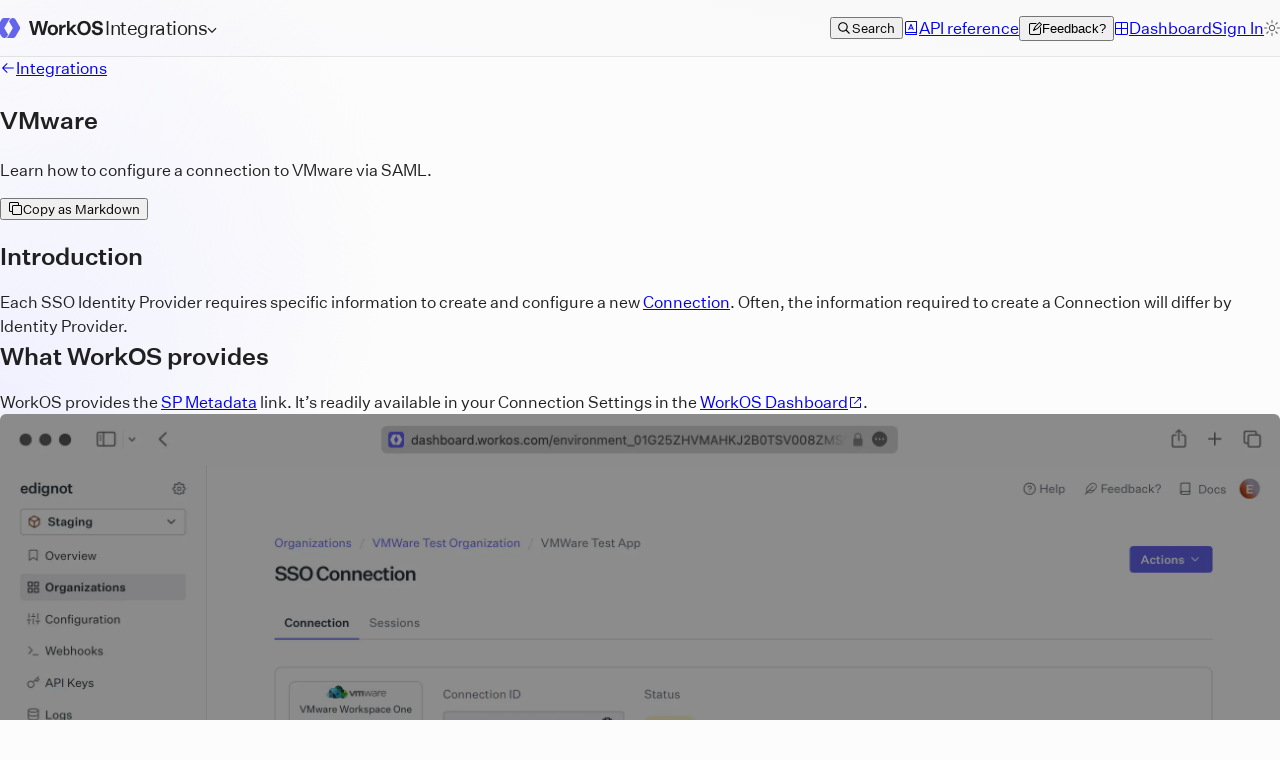

--- FILE ---
content_type: text/html; charset=utf-8
request_url: https://workos.com/docs/integrations/vmware-saml/overview
body_size: 20626
content:
<!DOCTYPE html><html><head><meta charSet="utf-8"/><meta name="viewport" content="width=device-width"/><link href="https://images.workoscdn.com/brand/v2/favicon@32x32.png" rel="shortcut icon" type="image/x-icon"/><link href="https://images.workoscdn.com/brand/v2/favicon@256x256.png" rel="apple-touch-icon"/><title>VMware – Integrations – WorkOS Docs</title><meta content="Learn how to configure a connection to VMware via SAML." name="description" data-sentry-element="meta" data-sentry-source-file="[...slug].tsx"/><meta content="https://og-images.workos.com/api/docs/?t=eyJhbGciOiJIUzI1NiIsInR5cCI6IkpXVCJ9.eyJjYXRlZ29yeSI6IkludGVncmF0aW9ucyIsInRpdGxlIjoiVk13YXJlIiwiZGVzY3JpcHRpb24iOiJMZWFybiBob3cgdG8gY29uZmlndXJlIGEgY29ubmVjdGlvbiB0b8KgVk13YXJlIHZpYSBTQU1MIiwiaWF0IjoxNzY0MzUxNzc0fQ.G-CXaCs-9OXOKaULEZexaarjSXSkzSKQmFf1BH5qGRk" name="image" data-sentry-element="meta" data-sentry-source-file="[...slug].tsx"/><meta content="Learn how to configure a connection to VMware via SAML." name="og:description" data-sentry-element="meta" data-sentry-source-file="[...slug].tsx"/><meta content="https://og-images.workos.com/api/docs/?t=eyJhbGciOiJIUzI1NiIsInR5cCI6IkpXVCJ9.eyJjYXRlZ29yeSI6IkludGVncmF0aW9ucyIsInRpdGxlIjoiVk13YXJlIiwiZGVzY3JpcHRpb24iOiJMZWFybiBob3cgdG8gY29uZmlndXJlIGEgY29ubmVjdGlvbiB0b8KgVk13YXJlIHZpYSBTQU1MIiwiaWF0IjoxNzY0MzUxNzc0fQ.G-CXaCs-9OXOKaULEZexaarjSXSkzSKQmFf1BH5qGRk" property="og:image" data-sentry-element="meta" data-sentry-source-file="[...slug].tsx"/><meta content="VMware – Integrations – WorkOS Docs" property="og:title" data-sentry-element="meta" data-sentry-source-file="[...slug].tsx"/><meta content="website" property="og:type" data-sentry-element="meta" data-sentry-source-file="[...slug].tsx"/><meta content="summary_large_image" name="twitter:card" data-sentry-element="meta" data-sentry-source-file="[...slug].tsx"/><meta content="Learn how to configure a connection to VMware via SAML." name="twitter:description" data-sentry-element="meta" data-sentry-source-file="[...slug].tsx"/><meta content="https://og-images.workos.com/api/docs/?t=eyJhbGciOiJIUzI1NiIsInR5cCI6IkpXVCJ9.eyJjYXRlZ29yeSI6IkludGVncmF0aW9ucyIsInRpdGxlIjoiVk13YXJlIiwiZGVzY3JpcHRpb24iOiJMZWFybiBob3cgdG8gY29uZmlndXJlIGEgY29ubmVjdGlvbiB0b8KgVk13YXJlIHZpYSBTQU1MIiwiaWF0IjoxNzY0MzUxNzc0fQ.G-CXaCs-9OXOKaULEZexaarjSXSkzSKQmFf1BH5qGRk" name="twitter:image" data-sentry-element="meta" data-sentry-source-file="[...slug].tsx"/><meta content="VMware – Integrations – WorkOS Docs" name="twitter:title" data-sentry-element="meta" data-sentry-source-file="[...slug].tsx"/><link href="https://workos.com/docs/integrations/vmware-saml" rel="canonical"/><meta name="next-head-count" content="17"/><link rel="preload" href="https://frontend-apps.workos.com/apps/docs/production/2c4852c79e45329acf6dd6436c2466595f006ff4-19742822763/_next/static/css/be6007c610007135.css" as="style"/><meta content="https://og-images.workos.com/api/docs/?t=eyJhbGciOiJIUzI1NiIsInR5cCI6IkpXVCJ9.eyJjYXRlZ29yeSI6IkludGVncmF0aW9ucyIsInRpdGxlIjoiVk13YXJlIiwiZGVzY3JpcHRpb24iOiJMZWFybiBob3cgdG8gY29uZmlndXJlIGEgY29ubmVjdGlvbiB0b8KgVk13YXJlIHZpYSBTQU1MIiwiaWF0IjoxNzY0MzUxNzc0fQ.G-CXaCs-9OXOKaULEZexaarjSXSkzSKQmFf1BH5qGRk" itemProp="image" data-sentry-element="meta" data-sentry-source-file="[...slug].tsx"/><link rel="stylesheet" href="https://frontend-apps.workos.com/apps/docs/production/2c4852c79e45329acf6dd6436c2466595f006ff4-19742822763/_next/static/css/be6007c610007135.css" data-n-g=""/><noscript data-n-css=""></noscript><script defer="" noModule="" src="https://frontend-apps.workos.com/apps/docs/production/2c4852c79e45329acf6dd6436c2466595f006ff4-19742822763/_next/static/chunks/polyfills-42372ed130431b0a.js"></script><script src="https://frontend-apps.workos.com/apps/docs/production/2c4852c79e45329acf6dd6436c2466595f006ff4-19742822763/_next/static/chunks/webpack-c31c80aa5c8ad24f.js" defer=""></script><script src="https://frontend-apps.workos.com/apps/docs/production/2c4852c79e45329acf6dd6436c2466595f006ff4-19742822763/_next/static/chunks/framework-01ccc35e9d2398d9.js" defer=""></script><script src="https://frontend-apps.workos.com/apps/docs/production/2c4852c79e45329acf6dd6436c2466595f006ff4-19742822763/_next/static/chunks/main-50ff93f55c905a2c.js" defer=""></script><script src="https://frontend-apps.workos.com/apps/docs/production/2c4852c79e45329acf6dd6436c2466595f006ff4-19742822763/_next/static/chunks/pages/_app-b8f25995971dc151.js" defer=""></script><script src="https://frontend-apps.workos.com/apps/docs/production/2c4852c79e45329acf6dd6436c2466595f006ff4-19742822763/_next/static/chunks/658-5bdb18c59bc33410.js" defer=""></script><script src="https://frontend-apps.workos.com/apps/docs/production/2c4852c79e45329acf6dd6436c2466595f006ff4-19742822763/_next/static/chunks/359-16d39f83d485cfef.js" defer=""></script><script src="https://frontend-apps.workos.com/apps/docs/production/2c4852c79e45329acf6dd6436c2466595f006ff4-19742822763/_next/static/chunks/699-35ad2ed26c25fe70.js" defer=""></script><script src="https://frontend-apps.workos.com/apps/docs/production/2c4852c79e45329acf6dd6436c2466595f006ff4-19742822763/_next/static/chunks/807-d9c38e8144340346.js" defer=""></script><script src="https://frontend-apps.workos.com/apps/docs/production/2c4852c79e45329acf6dd6436c2466595f006ff4-19742822763/_next/static/chunks/805-2759f57e5234aeed.js" defer=""></script><script src="https://frontend-apps.workos.com/apps/docs/production/2c4852c79e45329acf6dd6436c2466595f006ff4-19742822763/_next/static/chunks/890-91390164f14bcba7.js" defer=""></script><script src="https://frontend-apps.workos.com/apps/docs/production/2c4852c79e45329acf6dd6436c2466595f006ff4-19742822763/_next/static/chunks/912-0d554681b1226bc1.js" defer=""></script><script src="https://frontend-apps.workos.com/apps/docs/production/2c4852c79e45329acf6dd6436c2466595f006ff4-19742822763/_next/static/chunks/pages/%5B...slug%5D-965df97a4b97e6f8.js" defer=""></script><script src="https://frontend-apps.workos.com/apps/docs/production/2c4852c79e45329acf6dd6436c2466595f006ff4-19742822763/_next/static/docs-2c4852c79e45329acf6dd6436c2466595f006ff4-19742822763/_buildManifest.js" defer=""></script><script src="https://frontend-apps.workos.com/apps/docs/production/2c4852c79e45329acf6dd6436c2466595f006ff4-19742822763/_next/static/docs-2c4852c79e45329acf6dd6436c2466595f006ff4-19742822763/_ssgManifest.js" defer=""></script></head><body><link rel="preload" as="image" href="https://images.workoscdn.com/images/e253ad08-a85b-4586-bf8c-970059eb286c.png?auto=format&amp;fit=clip&amp;q=50"/><link rel="preload" as="image" href="https://images.workoscdn.com/images/576ed672-e030-4f1e-936e-c04d33ff7dfd.png?auto=format&amp;fit=clip&amp;q=50"/><link rel="preload" as="image" href="https://images.workoscdn.com/images/6d7bace5-a513-4782-ac18-8327b5e364a3.png?auto=format&amp;fit=clip&amp;q=50"/><link rel="preload" as="image" href="https://images.workoscdn.com/images/dc6d711a-104c-4cd6-bca7-dff852dbb2c9.png?auto=format&amp;fit=clip&amp;q=50"/><link rel="preload" as="image" href="https://images.workoscdn.com/images/98b0a17a-51a4-41c4-87be-1ffadfce96aa.png?auto=format&amp;fit=clip&amp;q=50"/><link rel="preload" as="image" href="https://images.workoscdn.com/images/d35112ac-5d76-47c4-aa6c-436321d30b06.png?auto=format&amp;fit=clip&amp;q=50"/><link rel="preload" as="image" href="https://images.workoscdn.com/images/2ef20a4a-9095-4c35-85b8-cf4e16c79da9.png?auto=format&amp;fit=clip&amp;q=50"/><link rel="preload" as="image" href="https://images.workoscdn.com/images/f99932ab-8828-4b78-a044-0c19c35859dd.png?auto=format&amp;fit=clip&amp;q=50"/><link rel="preload" as="image" href="https://images.workoscdn.com/images/d743c922-1517-4dd2-80ab-cab5e4a9c53f.png?auto=format&amp;fit=clip&amp;q=50"/><link rel="preload" as="image" href="https://images.workoscdn.com/images/30130529-4132-45f6-aa33-70d8760612fd.png?auto=format&amp;fit=clip&amp;q=50"/><div id="__next"><div data-is-root-theme="true" data-accent-color="purple" data-gray-color="slate" data-has-background="true" data-panel-background="translucent" data-radius="medium" data-scaling="100%" class="radix-themes" data-sentry-element="Theme" data-sentry-source-file="_app.tsx"><script>!function(){try{var d=document.documentElement,c=d.classList;c.remove('light-theme','dark-theme');var e=localStorage.getItem('theme');if('system'===e||(!e&&true)){var t='(prefers-color-scheme: dark)',m=window.matchMedia(t);if(m.media!==t||m.matches){d.style.colorScheme = 'dark';c.add('dark-theme')}else{d.style.colorScheme = 'light';c.add('light-theme')}}else if(e){var x={"light":"light-theme","dark":"dark-theme"};c.add(x[e]|| '')}if(e==='light'||e==='dark')d.style.colorScheme=e}catch(e){}}()</script><div data-algolia-exclude="true" data-sentry-element="Box" data-sentry-component="Page" data-sentry-source-file="[...slug].tsx" class="rt-Box"><div style="z-index:-1" data-sentry-element="Box" data-sentry-component="PageBackground" data-sentry-source-file="page-background.tsx" class="rt-Box rt-r-position-absolute rt-r-inset-0"><div style="inset:0;position:fixed;background-image:linear-gradient(to bottom right, var(--purple-1), var(--gray-1), var(--color-background))" data-sentry-element="Box" data-sentry-source-file="page-background.tsx" class="rt-Box"></div><div style="top:0;width:700px;height:1000px;position:fixed;transform:translate(-50%, -10%) rotate(30deg);background-image:radial-gradient(farthest-side, var(--purple-3), transparent)" data-sentry-element="Box" data-sentry-source-file="page-background.tsx" class="rt-Box"></div><div style="top:0;width:400px;height:600px;position:fixed;filter:hue-rotate(30deg);transform:translate(-60%, 50%) rotate(-30deg);background-image:radial-gradient(farthest-side, var(--purple-3), transparent)" data-sentry-element="Box" data-sentry-source-file="page-background.tsx" class="rt-Box"></div></div><div class="Header" data-sentry-component="Header" data-sentry-source-file="header.tsx"><div class="HeaderInner"><div class="HeaderLeft"><div data-sentry-element="Box" data-sentry-source-file="header.tsx" class="rt-Box rt-r-pl-4 sm:rt-r-pl-5 md:rt-r-pl-6"><div style="margin-left:-3px" data-sentry-element="Flex" data-sentry-source-file="header.tsx" class="rt-Flex rt-r-ai-center"><a data-sentry-element="NextLink" data-sentry-source-file="header.tsx" data-accent-color="" class="rt-Text rt-reset rt-Link rt-underline-auto HeaderLogoLink" href="/docs"><svg fill="var(--gray-12)" height="24" viewBox="0 0 108 20" width="108" xmlns="http://www.w3.org/2000/svg" data-sentry-element="svg" data-sentry-source-file="header.tsx" aria-hidden="true" focusable="false" data-sentry-component="Logo"><path d="M34.8772 3.00105H32L35.7216 17.0027H39.0199L41.0916 8.52479C41.5125 6.68382 41.5514 5.85927 41.5514 5.85927H41.5903C41.5903 5.85927 41.6291 6.68382 42.0898 8.52479L44.2947 17.0035H47.4978L51.1417 3.00187H48.2644L46.2696 11.5368C45.8867 13.2058 45.8487 14.1073 45.8487 14.1073H45.7908C45.7908 14.1073 45.694 13.2058 45.2912 11.5368L43.2013 3.00187H39.9403L37.9654 11.5368C37.5816 13.1678 37.4477 14.1073 37.4477 14.1073H37.4088C37.4088 14.1073 37.3327 13.1479 36.949 11.5368L34.8772 3.00105Z M50.6612 11.9165C50.6612 8.71253 52.7329 6.64164 55.8599 6.64164C58.967 6.64164 61.0379 8.71253 61.0379 11.9156C61.0379 15.1377 58.9662 17.2293 55.8599 17.2293C52.7337 17.2285 50.6612 15.1386 50.6612 11.9165ZM58.3526 11.9165C58.3526 9.84474 57.3552 8.67449 55.8599 8.67449C54.2488 8.67449 53.3465 9.97872 53.3465 11.9165C53.3465 14.0262 54.3439 15.1956 55.8599 15.1956C57.4709 15.1956 58.3526 13.8914 58.3526 11.9165ZM62.3223 6.79795H64.8729V8.67862H64.9308C65.3724 7.70024 66.4261 6.72186 68.229 6.72186C68.535 6.72186 68.7277 6.76073 68.8617 6.79795V9.34852H68.7856C68.7856 9.34852 68.5557 9.27243 67.9222 9.27243C65.9472 9.27243 64.8729 10.4419 64.8729 12.6285V17.0011H62.3223V6.79795ZM70.0509 3.00104H72.6015V7.48935C72.6015 10.1359 72.5626 10.6155 72.5626 10.6155H72.6015L76.3992 6.79878H79.5825L75.1347 11.2102L80.2946 17.0027H77.2817L73.56 12.7824L72.6007 13.7219V17.0011H70.0501L70.0509 3.00104ZM80.331 10.0531C80.331 5.73769 83.0171 2.86127 87.0448 2.86127C91.0724 2.86127 93.7578 5.73769 93.7578 10.0531C93.7578 14.3686 91.0724 17.245 87.0448 17.245C83.0171 17.245 80.331 14.3686 80.331 10.0531ZM90.9757 10.0531C90.9757 7.11884 89.4035 5.14223 87.0431 5.14223C84.6828 5.14223 83.1123 7.11884 83.1123 10.0531C83.1123 12.9875 84.6836 14.9641 87.0431 14.9641C89.4018 14.9641 90.9757 12.9875 90.9757 10.0531ZM94.7337 12.3424H97.6498C97.6498 13.9923 98.782 14.9128 100.508 14.9128C101.965 14.9128 102.964 14.1833 102.964 13.1479C102.964 11.9785 102.197 11.6708 99.7596 11.192C97.5349 10.7503 95.1754 10.0019 95.1754 7.08658C95.1754 4.65097 97.2471 2.81 100.411 2.81C103.71 2.81 105.744 4.53601 105.744 7.14365H102.828C102.828 5.87829 101.85 5.09095 100.411 5.09095C98.9541 5.09095 98.0526 5.80055 98.0526 6.83599C98.0526 7.92933 98.6853 8.35029 100.642 8.75305C103.537 9.36754 105.916 9.69256 105.916 12.9147C105.916 15.4677 103.691 17.1937 100.411 17.1937C97.0742 17.1937 94.7337 15.2568 94.7337 12.3424Z" data-sentry-element="path" data-sentry-source-file="header.tsx"></path><path d="M-3.22791e-06 10C-3.22791e-06 10.4383 0.114997 10.8767 0.33833 11.2542L4.385 18.2617C4.8 18.9767 5.43083 19.5617 6.215 19.8233C6.93574 20.0698 7.71976 20.0581 8.43278 19.79C9.14579 19.522 9.74343 19.0144 10.1233 18.3542L11.1 16.6617L7.24583 10L11.315 2.94583L12.2925 1.25417C12.5798 0.758583 12.9706 0.3308 13.4383 0L7.16166 0C6.06166 0 5.04583 0.585 4.5 1.53833L0.33833 8.74667C0.115967 9.12687 -0.000834046 9.55955 -3.22791e-06 10V10Z M23.0767 10C23.0767 9.56166 22.9617 9.1225 22.7383 8.74583L18.6383 1.64583C18.2559 0.988137 17.658 0.482704 16.9459 0.215002C16.2337 -0.0527 15.451 -0.0662429 14.73 0.176664C13.9467 0.43833 13.315 1.0225 12.9 1.73833L11.9767 3.33L15.8308 10L11.7617 17.0533L10.7842 18.7458C10.4925 19.2458 10.1 19.6692 9.63833 20H15.915C17.015 20 18.0308 19.415 18.5767 18.4617L22.7383 11.2533C22.9617 10.8767 23.0767 10.4383 23.0767 10V10Z" fill="var(--purple-9)" data-sentry-element="path" data-sentry-source-file="header.tsx"></path></svg><span style="position:absolute;border:0;width:1px;height:1px;padding:0;margin:-1px;overflow:hidden;clip:rect(0, 0, 0, 0);white-space:nowrap;word-wrap:normal">WorkOS Docs Homepage</span></a><div class="rt-Flex rt-r-display-none md:rt-r-display-inline-flex"><button type="button" aria-haspopup="dialog" aria-expanded="false" aria-controls="radix-_R_1irl6_" data-state="closed" aria-label="Site Navigation" class="reset-button NavigationPopoverTrigger" data-sentry-element="Popover.Trigger" data-sentry-source-file="navigation-popover.tsx"><span class="HeaderLogoSubText" data-algolia-lvl0="">Integrations</span><svg fill="currentcolor" height="7" style="margin-top:4px;margin-right:2px" viewBox="0 0 10 7" width="10" xmlns="http://www.w3.org/2000/svg" data-sentry-element="svg" data-sentry-component="LargeCaretDownIcon" data-sentry-source-file="header.tsx"><path d="M4.52271 5.71217L0.522705 1.71217L1.4773 0.757577L5 4.28028L8.52271 0.757577L9.4773 1.71217L5.4773 5.71217L5 6.18947L4.52271 5.71217Z" data-sentry-element="path" data-sentry-source-file="header.tsx"></path></svg></button></div><div class="rt-Box md:rt-r-display-none rt-r-p-1"><span class="HeaderLogoSubText">Integrations</span></div></div></div></div><div class="HeaderControls"><div class="HeaderFullSearch"><div role="combobox" aria-expanded="false" aria-haspopup="listbox" aria-labelledby="workos-autocomplete-label" class="rt-Box rt-r-position-relative"><form class="SearchForm" noValidate="" role="search" action=""><label for="workos-autocomplete-input" id="workos-autocomplete-label"><span style="position:absolute;border:0;width:1px;height:1px;padding:0;margin:-1px;overflow:hidden;clip:rect(0, 0, 0, 0);white-space:nowrap;word-wrap:normal">Press Slash to search<!-- -->.</span></label><div data-accent-color="gray" class="rt-TextFieldRoot rt-r-size-2 rt-variant-soft SearchField"><input spellCheck="false" aria-invalid="false" aria-autocomplete="both" aria-labelledby="workos-autocomplete-label" id="workos-autocomplete-input" autoComplete="off" autoCorrect="off" autoCapitalize="none" enterKeyHint="search" placeholder="Search the docs…" maxLength="512" type="search" class="rt-reset rt-TextFieldInput" value=""/><div data-accent-color="gray" data-side="left" class="rt-TextFieldSlot"><svg width="16" height="16" viewBox="0 0 15 15" fill="none" xmlns="http://www.w3.org/2000/svg"><path d="M10 6.5C10 8.433 8.433 10 6.5 10C4.567 10 3 8.433 3 6.5C3 4.567 4.567 3 6.5 3C8.433 3 10 4.567 10 6.5ZM9.30884 10.0159C8.53901 10.6318 7.56251 11 6.5 11C4.01472 11 2 8.98528 2 6.5C2 4.01472 4.01472 2 6.5 2C8.98528 2 11 4.01472 11 6.5C11 7.56251 10.6318 8.53901 10.0159 9.30884L12.8536 12.1464C13.0488 12.3417 13.0488 12.6583 12.8536 12.8536C12.6583 13.0488 12.3417 13.0488 12.1464 12.8536L9.30884 10.0159Z" fill="currentColor" fill-rule="evenodd" clip-rule="evenodd"></path></svg></div><div data-side="right" class="rt-TextFieldSlot"><div style="--m:-2px" class="rt-Box rt-r-m"><button tabindex="-1" data-state="closed" class="rt-reset rt-Kbd">/</button></div></div></div></form></div></div><div class="HeaderRight"><div data-header-inline-search-container="true" data-sentry-element="Flex" data-sentry-source-file="header.tsx" class="rt-Flex rt-r-ai-center rt-r-jc-end rt-r-gap-4 rt-r-pr-4 sm:rt-r-pr-5 rt-Text rt-r-size-2 rt-r-tw-nowrap"><div data-sentry-element="Flex" data-sentry-source-file="header.tsx" class="rt-Flex rt-r-display-none md:rt-r-display-flex rt-r-ai-center rt-r-gap-4"><span class="HeaderInlineSearch" data-sentry-component="HeaderInlineSearch" data-sentry-source-file="header-inline-search.tsx"><button data-accent-color="gray" aria-live="assertive" type="button" data-sentry-element="Button" data-sentry-source-file="header-inline-search.tsx" class="rt-reset rt-BaseButton rt-r-size-2 rt-variant-ghost rt-Button Button"><svg width="16" height="16" viewBox="0 0 15 15" fill="none" xmlns="http://www.w3.org/2000/svg" style="margin-left:-2px" data-sentry-element="MagnifyingGlassIcon" data-sentry-source-file="header-inline-search.tsx"><path d="M10 6.5C10 8.433 8.433 10 6.5 10C4.567 10 3 8.433 3 6.5C3 4.567 4.567 3 6.5 3C8.433 3 10 4.567 10 6.5ZM9.30884 10.0159C8.53901 10.6318 7.56251 11 6.5 11C4.01472 11 2 8.98528 2 6.5C2 4.01472 4.01472 2 6.5 2C8.98528 2 11 4.01472 11 6.5C11 7.56251 10.6318 8.53901 10.0159 9.30884L12.8536 12.1464C13.0488 12.3417 13.0488 12.6583 12.8536 12.8536C12.6583 13.0488 12.3417 13.0488 12.1464 12.8536L9.30884 10.0159Z" fill="currentColor" fill-rule="evenodd" clip-rule="evenodd"></path></svg>Search</button><div class="HeaderInlineSearchInner"></div></span><a data-sentry-element="NextLink" data-sentry-source-file="header.tsx" data-accent-color="gray" class="rt-Text rt-reset rt-Link rt-underline-auto rt-Flex rt-r-display-inline-flex rt-r-ai-center rt-r-gap-1" href="/docs/reference"><svg fill="currentcolor" height="16" viewBox="0 0 16 16" width="16" xmlns="http://www.w3.org/2000/svg" data-sentry-element="svg" data-sentry-source-file="api-reference-icon.tsx" data-sentry-component="ApiReferenceIcon"><path clip-rule="evenodd" d="M4 1C2.89543 1 2 1.89543 2 3V13.5C2 13.7761 2.22386 14 2.5 14C2.77614 14 3 13.7761 3 13.5V13H13.5C13.7761 13 14 12.7761 14 12.5V1.5C14 1.22386 13.7761 1 13.5 1H4ZM13 12H3V3C3 2.44772 3.44772 2 4 2H13V12ZM8.00008 3.86719C8.20009 3.86719 8.38086 3.98639 8.45965 4.17023L10.7164 9.43619C10.8252 9.69001 10.7076 9.98395 10.4538 10.0927C10.2 10.2015 9.90606 10.0839 9.79729 9.8301L9.30135 8.67288H6.69881L6.20287 9.8301C6.09409 10.0839 5.80015 10.2015 5.54634 10.0927C5.29252 9.98395 5.17494 9.69001 5.28372 9.43619L7.5405 4.17023C7.61929 3.98639 7.80006 3.86719 8.00008 3.86719ZM8.00008 5.63651L8.93707 7.82288H7.06308L8.00008 5.63651Z" fill-rule="evenodd" data-sentry-element="path" data-sentry-source-file="api-reference-icon.tsx"></path><path clip-rule="evenodd" d="M2 13.4C2 12.6268 2.6268 12 3.4 12H13.5C13.6733 12 13.8342 12.0897 13.9253 12.2371C14.0164 12.3845 14.0247 12.5686 13.9472 12.7236L13.8944 12.8292C13.6833 13.2515 13.6833 13.7485 13.8944 14.1708L13.9472 14.2764C14.0247 14.4314 14.0164 14.6155 13.9253 14.7629C13.8342 14.9103 13.6733 15 13.5 15H3.4C2.6268 15 2 14.3732 2 13.6V13.4ZM3.4 13C3.17909 13 3 13.1791 3 13.4V13.6C3 13.8209 3.17909 14 3.4 14H12.7866C12.7192 13.6701 12.7192 13.3299 12.7866 13H3.4Z" fill-rule="evenodd" data-sentry-element="path" data-sentry-source-file="api-reference-icon.tsx"></path></svg>API reference</a><button data-accent-color="gray" data-sentry-element="Link" data-sentry-source-file="header-feedback.tsx" type="button" aria-haspopup="dialog" aria-expanded="false" aria-controls="radix-_R_dkrl6_" data-state="closed" aria-label="Send feedback" class="rt-Text rt-reset rt-Link rt-underline-auto rt-Flex rt-r-display-inline-flex rt-r-ai-center rt-r-gap-1"><svg width="15" height="15" viewBox="0 0 15 15" fill="none" xmlns="http://www.w3.org/2000/svg" data-sentry-element="Pencil2Icon" data-sentry-source-file="header-feedback.tsx"><path d="M12.1464 1.14645C12.3417 0.951184 12.6583 0.951184 12.8535 1.14645L14.8535 3.14645C15.0488 3.34171 15.0488 3.65829 14.8535 3.85355L10.9109 7.79618C10.8349 7.87218 10.7471 7.93543 10.651 7.9835L6.72359 9.94721C6.53109 10.0435 6.29861 10.0057 6.14643 9.85355C5.99425 9.70137 5.95652 9.46889 6.05277 9.27639L8.01648 5.34897C8.06455 5.25283 8.1278 5.16507 8.2038 5.08907L12.1464 1.14645ZM12.5 2.20711L8.91091 5.79618L7.87266 7.87267L8.12731 8.12732L10.2038 7.08907L13.7929 3.5L12.5 2.20711ZM9.99998 2L8.99998 3H4.9C4.47171 3 4.18056 3.00039 3.95552 3.01877C3.73631 3.03668 3.62421 3.06915 3.54601 3.10899C3.35785 3.20487 3.20487 3.35785 3.10899 3.54601C3.06915 3.62421 3.03669 3.73631 3.01878 3.95552C3.00039 4.18056 3 4.47171 3 4.9V11.1C3 11.5283 3.00039 11.8194 3.01878 12.0445C3.03669 12.2637 3.06915 12.3758 3.10899 12.454C3.20487 12.6422 3.35785 12.7951 3.54601 12.891C3.62421 12.9309 3.73631 12.9633 3.95552 12.9812C4.18056 12.9996 4.47171 13 4.9 13H11.1C11.5283 13 11.8194 12.9996 12.0445 12.9812C12.2637 12.9633 12.3758 12.9309 12.454 12.891C12.6422 12.7951 12.7951 12.6422 12.891 12.454C12.9309 12.3758 12.9633 12.2637 12.9812 12.0445C12.9996 11.8194 13 11.5283 13 11.1V6.99998L14 5.99998V11.1V11.1207C14 11.5231 14 11.8553 13.9779 12.1259C13.9549 12.407 13.9057 12.6653 13.782 12.908C13.5903 13.2843 13.2843 13.5903 12.908 13.782C12.6653 13.9057 12.407 13.9549 12.1259 13.9779C11.8553 14 11.5231 14 11.1207 14H11.1H4.9H4.87934C4.47686 14 4.14468 14 3.87409 13.9779C3.59304 13.9549 3.33469 13.9057 3.09202 13.782C2.7157 13.5903 2.40973 13.2843 2.21799 12.908C2.09434 12.6653 2.04506 12.407 2.0221 12.1259C1.99999 11.8553 1.99999 11.5231 2 11.1207V11.1206V11.1V4.9V4.87935V4.87932V4.87931C1.99999 4.47685 1.99999 4.14468 2.0221 3.87409C2.04506 3.59304 2.09434 3.33469 2.21799 3.09202C2.40973 2.71569 2.7157 2.40973 3.09202 2.21799C3.33469 2.09434 3.59304 2.04506 3.87409 2.0221C4.14468 1.99999 4.47685 1.99999 4.87932 2H4.87935H4.9H9.99998Z" fill="currentColor" fill-rule="evenodd" clip-rule="evenodd"></path></svg> Feedback?</button><a data-accent-color="gray" target="_blank" href="https://dashboard.workos.com" data-sentry-element="Link" data-sentry-source-file="header.tsx" class="rt-Text rt-reset rt-Link rt-underline-auto rt-Flex rt-r-display-inline-flex rt-r-ai-center rt-r-gap-1"><svg width="15" height="15" viewBox="0 0 15 15" fill="none" xmlns="http://www.w3.org/2000/svg" data-sentry-element="GridIcon" data-sentry-source-file="header.tsx"><path d="M12.5 2H8V7H13V2.5C13 2.22386 12.7761 2 12.5 2ZM13 8H8V13H12.5C12.7761 13 13 12.7761 13 12.5V8ZM7 7V2H2.5C2.22386 2 2 2.22386 2 2.5V7H7ZM2 8V12.5C2 12.7761 2.22386 13 2.5 13H7V8H2ZM2.5 1C1.67157 1 1 1.67157 1 2.5V12.5C1 13.3284 1.67157 14 2.5 14H12.5C13.3284 14 14 13.3284 14 12.5V2.5C14 1.67157 13.3284 1 12.5 1H2.5Z" fill="currentColor" fill-rule="evenodd" clip-rule="evenodd"></path></svg>Dashboard</a><a data-accent-color="gray" href="https://dashboard.workos.com/signin?redirect=" class="rt-Text rt-reset rt-Link rt-underline-auto">Sign In</a></div><div data-sentry-element="Flex" data-sentry-source-file="header.tsx" class="rt-Flex rt-r-gap-4"><button aria-live="assertive" type="button" class="reset-button IconButton state-normal size-2 gray" data-sentry-element="ThemeToggle" data-sentry-source-file="header.tsx" data-state="closed"><svg width="16" height="16" viewBox="0 0 15 15" fill="none" xmlns="http://www.w3.org/2000/svg" class="ThemeToggleMoonIcon"><path d="M2.89998 0.499976C2.89998 0.279062 2.72089 0.0999756 2.49998 0.0999756C2.27906 0.0999756 2.09998 0.279062 2.09998 0.499976V1.09998H1.49998C1.27906 1.09998 1.09998 1.27906 1.09998 1.49998C1.09998 1.72089 1.27906 1.89998 1.49998 1.89998H2.09998V2.49998C2.09998 2.72089 2.27906 2.89998 2.49998 2.89998C2.72089 2.89998 2.89998 2.72089 2.89998 2.49998V1.89998H3.49998C3.72089 1.89998 3.89998 1.72089 3.89998 1.49998C3.89998 1.27906 3.72089 1.09998 3.49998 1.09998H2.89998V0.499976ZM5.89998 3.49998C5.89998 3.27906 5.72089 3.09998 5.49998 3.09998C5.27906 3.09998 5.09998 3.27906 5.09998 3.49998V4.09998H4.49998C4.27906 4.09998 4.09998 4.27906 4.09998 4.49998C4.09998 4.72089 4.27906 4.89998 4.49998 4.89998H5.09998V5.49998C5.09998 5.72089 5.27906 5.89998 5.49998 5.89998C5.72089 5.89998 5.89998 5.72089 5.89998 5.49998V4.89998H6.49998C6.72089 4.89998 6.89998 4.72089 6.89998 4.49998C6.89998 4.27906 6.72089 4.09998 6.49998 4.09998H5.89998V3.49998ZM1.89998 6.49998C1.89998 6.27906 1.72089 6.09998 1.49998 6.09998C1.27906 6.09998 1.09998 6.27906 1.09998 6.49998V7.09998H0.499976C0.279062 7.09998 0.0999756 7.27906 0.0999756 7.49998C0.0999756 7.72089 0.279062 7.89998 0.499976 7.89998H1.09998V8.49998C1.09998 8.72089 1.27906 8.89997 1.49998 8.89997C1.72089 8.89997 1.89998 8.72089 1.89998 8.49998V7.89998H2.49998C2.72089 7.89998 2.89998 7.72089 2.89998 7.49998C2.89998 7.27906 2.72089 7.09998 2.49998 7.09998H1.89998V6.49998ZM8.54406 0.98184L8.24618 0.941586C8.03275 0.917676 7.90692 1.1655 8.02936 1.34194C8.17013 1.54479 8.29981 1.75592 8.41754 1.97445C8.91878 2.90485 9.20322 3.96932 9.20322 5.10022C9.20322 8.37201 6.82247 11.0878 3.69887 11.6097C3.45736 11.65 3.20988 11.6772 2.96008 11.6906C2.74563 11.702 2.62729 11.9535 2.77721 12.1072C2.84551 12.1773 2.91535 12.2458 2.98667 12.3128L3.05883 12.3795L3.31883 12.6045L3.50684 12.7532L3.62796 12.8433L3.81491 12.9742L3.99079 13.089C4.11175 13.1651 4.23536 13.2375 4.36157 13.3059L4.62496 13.4412L4.88553 13.5607L5.18837 13.6828L5.43169 13.7686C5.56564 13.8128 5.70149 13.8529 5.83857 13.8885C5.94262 13.9155 6.04767 13.9401 6.15405 13.9622C6.27993 13.9883 6.40713 14.0109 6.53544 14.0298L6.85241 14.0685L7.11934 14.0892C7.24637 14.0965 7.37436 14.1002 7.50322 14.1002C11.1483 14.1002 14.1032 11.1453 14.1032 7.50023C14.1032 7.25044 14.0893 7.00389 14.0623 6.76131L14.0255 6.48407C13.991 6.26083 13.9453 6.04129 13.8891 5.82642C13.8213 5.56709 13.7382 5.31398 13.6409 5.06881L13.5279 4.80132L13.4507 4.63542L13.3766 4.48666C13.2178 4.17773 13.0353 3.88295 12.8312 3.60423L12.6782 3.40352L12.4793 3.16432L12.3157 2.98361L12.1961 2.85951L12.0355 2.70246L11.8134 2.50184L11.4925 2.24191L11.2483 2.06498L10.9562 1.87446L10.6346 1.68894L10.3073 1.52378L10.1938 1.47176L9.95488 1.3706L9.67791 1.2669L9.42566 1.1846L9.10075 1.09489L8.83599 1.03486L8.54406 0.98184ZM10.4032 5.30023C10.4032 4.27588 10.2002 3.29829 9.83244 2.40604C11.7623 3.28995 13.1032 5.23862 13.1032 7.50023C13.1032 10.593 10.596 13.1002 7.50322 13.1002C6.63646 13.1002 5.81597 12.9036 5.08355 12.5522C6.5419 12.0941 7.81081 11.2082 8.74322 10.0416C8.87963 10.2284 9.10028 10.3497 9.34928 10.3497C9.76349 10.3497 10.0993 10.0139 10.0993 9.59971C10.0993 9.24256 9.84965 8.94373 9.51535 8.86816C9.57741 8.75165 9.63653 8.63334 9.6926 8.51332C9.88358 8.63163 10.1088 8.69993 10.35 8.69993C11.0403 8.69993 11.6 8.14028 11.6 7.44993C11.6 6.75976 11.0406 6.20024 10.3505 6.19993C10.3853 5.90487 10.4032 5.60464 10.4032 5.30023Z" fill="currentColor" fill-rule="evenodd" clip-rule="evenodd"></path></svg><svg width="16" height="16" viewBox="0 0 15 15" fill="none" xmlns="http://www.w3.org/2000/svg" class="ThemeToggleSunIcon"><path d="M7.5 0C7.77614 0 8 0.223858 8 0.5V2.5C8 2.77614 7.77614 3 7.5 3C7.22386 3 7 2.77614 7 2.5V0.5C7 0.223858 7.22386 0 7.5 0ZM2.1967 2.1967C2.39196 2.00144 2.70854 2.00144 2.90381 2.1967L4.31802 3.61091C4.51328 3.80617 4.51328 4.12276 4.31802 4.31802C4.12276 4.51328 3.80617 4.51328 3.61091 4.31802L2.1967 2.90381C2.00144 2.70854 2.00144 2.39196 2.1967 2.1967ZM0.5 7C0.223858 7 0 7.22386 0 7.5C0 7.77614 0.223858 8 0.5 8H2.5C2.77614 8 3 7.77614 3 7.5C3 7.22386 2.77614 7 2.5 7H0.5ZM2.1967 12.8033C2.00144 12.608 2.00144 12.2915 2.1967 12.0962L3.61091 10.682C3.80617 10.4867 4.12276 10.4867 4.31802 10.682C4.51328 10.8772 4.51328 11.1938 4.31802 11.3891L2.90381 12.8033C2.70854 12.9986 2.39196 12.9986 2.1967 12.8033ZM12.5 7C12.2239 7 12 7.22386 12 7.5C12 7.77614 12.2239 8 12.5 8H14.5C14.7761 8 15 7.77614 15 7.5C15 7.22386 14.7761 7 14.5 7H12.5ZM10.682 4.31802C10.4867 4.12276 10.4867 3.80617 10.682 3.61091L12.0962 2.1967C12.2915 2.00144 12.608 2.00144 12.8033 2.1967C12.9986 2.39196 12.9986 2.70854 12.8033 2.90381L11.3891 4.31802C11.1938 4.51328 10.8772 4.51328 10.682 4.31802ZM8 12.5C8 12.2239 7.77614 12 7.5 12C7.22386 12 7 12.2239 7 12.5V14.5C7 14.7761 7.22386 15 7.5 15C7.77614 15 8 14.7761 8 14.5V12.5ZM10.682 10.682C10.8772 10.4867 11.1938 10.4867 11.3891 10.682L12.8033 12.0962C12.9986 12.2915 12.9986 12.608 12.8033 12.8033C12.608 12.9986 12.2915 12.9986 12.0962 12.8033L10.682 11.3891C10.4867 11.1938 10.4867 10.8772 10.682 10.682ZM5.5 7.5C5.5 6.39543 6.39543 5.5 7.5 5.5C8.60457 5.5 9.5 6.39543 9.5 7.5C9.5 8.60457 8.60457 9.5 7.5 9.5C6.39543 9.5 5.5 8.60457 5.5 7.5ZM7.5 4.5C5.84315 4.5 4.5 5.84315 4.5 7.5C4.5 9.15685 5.84315 10.5 7.5 10.5C9.15685 10.5 10.5 9.15685 10.5 7.5C10.5 5.84315 9.15685 4.5 7.5 4.5Z" fill="currentColor" fill-rule="evenodd" clip-rule="evenodd"></path></svg></button><div data-sentry-element="Box" data-sentry-component="NavigationMobileToggle" data-sentry-source-file="navigation-mobile.tsx" class="rt-Box md:rt-r-display-none"><button aria-live="assertive" type="button" class="reset-button IconButton state-normal size-2 gray" data-sentry-element="IconButton" data-sentry-source-file="navigation-mobile.tsx" aria-haspopup="dialog" aria-expanded="false" aria-controls="radix-_R_l6_" data-state="closed"><svg width="16" height="16" viewBox="0 0 15 15" fill="none" xmlns="http://www.w3.org/2000/svg"><path d="M1.5 3C1.22386 3 1 3.22386 1 3.5C1 3.77614 1.22386 4 1.5 4H13.5C13.7761 4 14 3.77614 14 3.5C14 3.22386 13.7761 3 13.5 3H1.5ZM1 7.5C1 7.22386 1.22386 7 1.5 7H13.5C13.7761 7 14 7.22386 14 7.5C14 7.77614 13.7761 8 13.5 8H1.5C1.22386 8 1 7.77614 1 7.5ZM1 11.5C1 11.2239 1.22386 11 1.5 11H13.5C13.7761 11 14 11.2239 14 11.5C14 11.7761 13.7761 12 13.5 12H1.5C1.22386 12 1 11.7761 1 11.5Z" fill="currentColor" fill-rule="evenodd" clip-rule="evenodd"></path></svg></button></div></div></div></div></div></div></div><div class="PageLayoutRoot" data-sentry-component="PageLayoutRoot" data-sentry-source-file="page-layout.tsx"><div class="PageLayoutInner centered" data-algolia-page-scope=""><div class="PageLayoutNav" data-sentry-component="PageLayoutNav" data-sentry-source-file="page-layout.tsx"></div><div class="PageLayoutContent centered" data-sentry-component="PageLayoutContent" data-sentry-source-file="page-layout.tsx"><section data-sentry-element="Section" data-sentry-source-file="page-layout.tsx" class="rt-Section rt-r-size-1 sm:rt-r-size-2"><div data-sentry-element="Container" data-sentry-source-file="page-layout.tsx" class="rt-Container rt-r-size-4 sm:rt-r-size-2 rt-r-mx-4 sm:rt-r-mx-5 md:rt-r-mx-0"><div class="rt-ContainerInner"><div data-sentry-element="Box" data-sentry-component="Breadcrumb" data-sentry-source-file="breadcrumb.tsx" class="rt-Box rt-r-mb-2"><a data-accent-color="gray" style="padding:var(--space-2)" data-sentry-element="Link" data-sentry-source-file="breadcrumb.tsx" class="rt-Text -rt-r-m-2 rt-reset rt-Link rt-r-size-2 rt-underline-auto rt-Flex rt-r-display-inline-flex rt-r-ai-center rt-r-gap-1" href="/docs/integrations"><svg width="16" height="16" viewBox="0 0 15 15" fill="none" xmlns="http://www.w3.org/2000/svg" data-sentry-element="ArrowLeftIcon" data-sentry-source-file="breadcrumb.tsx"><path d="M6.85355 3.14645C7.04882 3.34171 7.04882 3.65829 6.85355 3.85355L3.70711 7H12.5C12.7761 7 13 7.22386 13 7.5C13 7.77614 12.7761 8 12.5 8H3.70711L6.85355 11.1464C7.04882 11.3417 7.04882 11.6583 6.85355 11.8536C6.65829 12.0488 6.34171 12.0488 6.14645 11.8536L2.14645 7.85355C1.95118 7.65829 1.95118 7.34171 2.14645 7.14645L6.14645 3.14645C6.34171 2.95118 6.65829 2.95118 6.85355 3.14645Z" fill="currentColor" fill-rule="evenodd" clip-rule="evenodd"></path></svg>Integrations</a></div><div data-section-slug="/integrations/vmware-saml" data-sentry-element="Flex" data-sentry-source-file="[...slug].tsx" class="rt-Flex rt-r-fd-column sm:rt-r-fd-row-reverse rt-r-gap-5 rt-r-mb-6"><div data-sentry-element="Box" data-sentry-source-file="[...slug].tsx" class="rt-Box rt-r-fg-1"><div tabindex="-1" data-sentry-element="Flex" data-sentry-source-file="[...slug].tsx" class="rt-Flex rt-r-ai-center rt-r-gap-3 -rt-r-mb-4"><h1 data-sentry-element="Heading" data-sentry-source-file="[...slug].tsx" class="rt-Heading rt-r-size-7">VMware</h1></div><p data-accent-color="gray" class="rt-Text rt-r-size-5 rt-r-tw-pretty rt-r-mt-5">Learn how to configure a connection to VMware via SAML.</p></div></div><button data-accent-color="gray" aria-live="assertive" type="button" data-sentry-element="Button" data-sentry-source-file="copy-markdown-button.tsx" data-state="closed" class="rt-reset rt-BaseButton rt-r-size-2 rt-variant-surface rt-high-contrast rt-Button Button"><svg width="15" height="15" viewBox="0 0 15 15" fill="none" xmlns="http://www.w3.org/2000/svg"><path d="M1 9.50006C1 10.3285 1.67157 11.0001 2.5 11.0001H4L4 10.0001H2.5C2.22386 10.0001 2 9.7762 2 9.50006L2 2.50006C2 2.22392 2.22386 2.00006 2.5 2.00006L9.5 2.00006C9.77614 2.00006 10 2.22392 10 2.50006V4.00002H5.5C4.67158 4.00002 4 4.67159 4 5.50002V12.5C4 13.3284 4.67158 14 5.5 14H12.5C13.3284 14 14 13.3284 14 12.5V5.50002C14 4.67159 13.3284 4.00002 12.5 4.00002H11V2.50006C11 1.67163 10.3284 1.00006 9.5 1.00006H2.5C1.67157 1.00006 1 1.67163 1 2.50006V9.50006ZM5 5.50002C5 5.22388 5.22386 5.00002 5.5 5.00002H12.5C12.7761 5.00002 13 5.22388 13 5.50002V12.5C13 12.7762 12.7761 13 12.5 13H5.5C5.22386 13 5 12.7762 5 12.5V5.50002Z" fill="currentColor" fill-rule="evenodd" clip-rule="evenodd"></path></svg>Copy as Markdown</button><div data-sentry-element="Flex" data-sentry-source-file="copy-markdown-button.tsx" class="rt-Flex rt-r-fd-column rt-r-jc-space-between rt-r-gap-3 xs:rt-r-gap-5 rt-r-pt-2"><div data-sentry-element="Box" data-sentry-source-file="copy-markdown-button.tsx" style="--height:16px" class="rt-Box rt-r-h"></div></div><div data-algolia-exclude="true" class="QuickNavContainer" data-sentry-component="QuickNavContainer" data-sentry-source-file="quick-nav-container.tsx"><div class="QuickNavContainerSticky"><div class="QuickNavContainerScroll"><div data-sentry-element="Box" data-sentry-source-file="quick-nav-container.tsx" class="rt-Box rt-r-my-7"><div role="navigation" class="rt-Text rt-r-size-2 QuickNavRoot"><h2 class="rt-Heading rt-r-size-4 rt-r-mb-2">On this page</h2><ul class="rt-reset QuickNavList"><li class="QuickNavItem"><a data-accent-color="gray" class="rt-Text rt-reset rt-Link rt-underline-hover" href="/docs/integrations/vmware-saml/introduction">Introduction</a></li><li class="QuickNavItem"><a data-accent-color="gray" class="rt-Text rt-reset rt-Link rt-underline-hover" href="/docs/integrations/vmware-saml/what-workos-provides">What WorkOS provides</a></li><li class="QuickNavItem"><a data-accent-color="gray" class="rt-Text rt-reset rt-Link rt-underline-hover" href="/docs/integrations/vmware-saml/what-you-will-need">What you’ll need</a></li><li class="QuickNavItem"><a data-accent-color="gray" class="rt-Text rt-reset rt-Link rt-underline-hover" href="/docs/integrations/vmware-saml/1-create-a-new-saas-application"><span style="margin-right:0.5em" class="rt-Text Marker"><span class="MarkerCircle"><span class="MarkerContent">1</span></span><span class="MarkerHidden">. </span></span>Create a new SaaS Application</a></li><li class="QuickNavItem"><a data-accent-color="gray" class="rt-Text rt-reset rt-Link rt-underline-hover" href="/docs/integrations/vmware-saml/2-basic-saml-configuration"><span style="margin-right:0.5em" class="rt-Text Marker"><span class="MarkerCircle"><span class="MarkerContent">2</span></span><span class="MarkerHidden">. </span></span>Basic SAML Configuration</a></li><li class="QuickNavItem"><a data-accent-color="gray" class="rt-Text rt-reset rt-Link rt-underline-hover" href="/docs/integrations/vmware-saml/3-advanced-saml-configuration"><span style="margin-right:0.5em" class="rt-Text Marker"><span class="MarkerCircle"><span class="MarkerContent">3</span></span><span class="MarkerHidden">. </span></span>Advanced SAML Configuration</a></li><li class="QuickNavItem"><a data-accent-color="gray" class="rt-Text rt-reset rt-Link rt-underline-hover" href="/docs/integrations/vmware-saml/4-configure-attribute-map"><span style="margin-right:0.5em" class="rt-Text Marker"><span class="MarkerCircle"><span class="MarkerContent">4</span></span><span class="MarkerHidden">. </span></span>Configure Attribute Map</a><div class="QuickNavSub"><ul class="rt-reset QuickNavList"><li class="QuickNavItem"><a data-accent-color="gray" class="rt-Text rt-reset rt-Link rt-underline-hover" href="/docs/integrations/vmware-saml/4-configure-attribute-map/role-assignment-optional">Role Assignment (optional)</a></li></ul></div></li><li class="QuickNavItem"><a data-accent-color="gray" class="rt-Text rt-reset rt-Link rt-underline-hover" href="/docs/integrations/vmware-saml/5-upload-metadata-url"><span style="margin-right:0.5em" class="rt-Text Marker"><span class="MarkerCircle"><span class="MarkerContent">5</span></span><span class="MarkerHidden">. </span></span>Upload Metadata URL</a></li></ul></div></div></div></div></div><div tabindex="-1" data-section-slug="/integrations/vmware-saml/introduction"><div class="PermanentLink"><div class="PermanentLinkInner"><h2 id="/integrations/vmware-saml/introduction" class="rt-Heading rt-r-size-5 rt-r-mt-7 rt-r-mb-3">Introduction</h2></div><a aria-label="Section titled Introduction" class="PermanentLinkIcon" href="/docs/integrations/vmware-saml/introduction" hidden=""><svg width="16" height="16" viewBox="0 0 15 15" fill="none" xmlns="http://www.w3.org/2000/svg"><path d="M8.51194 3.00541C9.18829 2.54594 10.0435 2.53694 10.6788 2.95419C10.8231 3.04893 10.9771 3.1993 11.389 3.61119C11.8009 4.02307 11.9513 4.17714 12.046 4.32141C12.4633 4.95675 12.4543 5.81192 11.9948 6.48827C11.8899 6.64264 11.7276 6.80811 11.3006 7.23511L10.6819 7.85383C10.4867 8.04909 10.4867 8.36567 10.6819 8.56093C10.8772 8.7562 11.1938 8.7562 11.389 8.56093L12.0077 7.94221L12.0507 7.89929C12.4203 7.52976 12.6568 7.2933 12.822 7.0502C13.4972 6.05623 13.5321 4.76252 12.8819 3.77248C12.7233 3.53102 12.4922 3.30001 12.1408 2.94871L12.0961 2.90408L12.0515 2.85942C11.7002 2.508 11.4692 2.27689 11.2277 2.11832C10.2377 1.46813 8.94398 1.50299 7.95001 2.17822C7.70691 2.34336 7.47044 2.57991 7.1009 2.94955L7.058 2.99247L6.43928 3.61119C6.24401 3.80645 6.24401 4.12303 6.43928 4.31829C6.63454 4.51355 6.95112 4.51355 7.14638 4.31829L7.7651 3.69957C8.1921 3.27257 8.35757 3.11027 8.51194 3.00541ZM4.31796 7.14672C4.51322 6.95146 4.51322 6.63487 4.31796 6.43961C4.12269 6.24435 3.80611 6.24435 3.61085 6.43961L2.99213 7.05833L2.94922 7.10124C2.57957 7.47077 2.34303 7.70724 2.17788 7.95035C1.50265 8.94432 1.4678 10.238 2.11799 11.2281C2.27656 11.4695 2.50766 11.7005 2.8591 12.0518L2.90374 12.0965L2.94837 12.1411C3.29967 12.4925 3.53068 12.7237 3.77214 12.8822C4.76219 13.5324 6.05589 13.4976 7.04986 12.8223C7.29296 12.6572 7.52943 12.4206 7.89896 12.051L7.89897 12.051L7.94188 12.0081L8.5606 11.3894C8.75586 11.1941 8.75586 10.8775 8.5606 10.6823C8.36533 10.487 8.04875 10.487 7.85349 10.6823L7.23477 11.301C6.80777 11.728 6.6423 11.8903 6.48794 11.9951C5.81158 12.4546 4.95642 12.4636 4.32107 12.0464C4.17681 11.9516 4.02274 11.8012 3.61085 11.3894C3.19896 10.9775 3.0486 10.8234 2.95385 10.6791C2.53661 10.0438 2.54561 9.18863 3.00507 8.51227C3.10993 8.35791 3.27224 8.19244 3.69924 7.76544L4.31796 7.14672ZM9.62172 6.08558C9.81698 5.89032 9.81698 5.57373 9.62172 5.37847C9.42646 5.18321 9.10988 5.18321 8.91461 5.37847L5.37908 8.91401C5.18382 9.10927 5.18382 9.42585 5.37908 9.62111C5.57434 9.81637 5.89092 9.81637 6.08619 9.62111L9.62172 6.08558Z" fill="currentColor" fill-rule="evenodd" clip-rule="evenodd"></path></svg></a></div>
<p class="rt-Text rt-r-size-3 rt-r-mb-4">Each SSO Identity Provider requires specific information to create and configure a new <a data-accent-color="" class="rt-Text rt-reset rt-Link rt-underline-auto" href="/docs/glossary/connection">Connection</a>. Often, the information required to create a Connection will differ by Identity Provider.</p>
<span data-accent-color="gray" class="rt-Separator rt-r-orientation-horizontal rt-r-size-4 rt-r-my-7"></span>
</div><div tabindex="-1" data-section-slug="/integrations/vmware-saml/what-workos-provides"><div class="PermanentLink"><div class="PermanentLinkInner"><h2 id="/integrations/vmware-saml/what-workos-provides" class="rt-Heading rt-r-size-5 rt-r-mt-7 rt-r-mb-3">What WorkOS provides</h2></div><a aria-label="Section titled What WorkOS provides" class="PermanentLinkIcon" href="/docs/integrations/vmware-saml/what-workos-provides" hidden=""><svg width="16" height="16" viewBox="0 0 15 15" fill="none" xmlns="http://www.w3.org/2000/svg"><path d="M8.51194 3.00541C9.18829 2.54594 10.0435 2.53694 10.6788 2.95419C10.8231 3.04893 10.9771 3.1993 11.389 3.61119C11.8009 4.02307 11.9513 4.17714 12.046 4.32141C12.4633 4.95675 12.4543 5.81192 11.9948 6.48827C11.8899 6.64264 11.7276 6.80811 11.3006 7.23511L10.6819 7.85383C10.4867 8.04909 10.4867 8.36567 10.6819 8.56093C10.8772 8.7562 11.1938 8.7562 11.389 8.56093L12.0077 7.94221L12.0507 7.89929C12.4203 7.52976 12.6568 7.2933 12.822 7.0502C13.4972 6.05623 13.5321 4.76252 12.8819 3.77248C12.7233 3.53102 12.4922 3.30001 12.1408 2.94871L12.0961 2.90408L12.0515 2.85942C11.7002 2.508 11.4692 2.27689 11.2277 2.11832C10.2377 1.46813 8.94398 1.50299 7.95001 2.17822C7.70691 2.34336 7.47044 2.57991 7.1009 2.94955L7.058 2.99247L6.43928 3.61119C6.24401 3.80645 6.24401 4.12303 6.43928 4.31829C6.63454 4.51355 6.95112 4.51355 7.14638 4.31829L7.7651 3.69957C8.1921 3.27257 8.35757 3.11027 8.51194 3.00541ZM4.31796 7.14672C4.51322 6.95146 4.51322 6.63487 4.31796 6.43961C4.12269 6.24435 3.80611 6.24435 3.61085 6.43961L2.99213 7.05833L2.94922 7.10124C2.57957 7.47077 2.34303 7.70724 2.17788 7.95035C1.50265 8.94432 1.4678 10.238 2.11799 11.2281C2.27656 11.4695 2.50766 11.7005 2.8591 12.0518L2.90374 12.0965L2.94837 12.1411C3.29967 12.4925 3.53068 12.7237 3.77214 12.8822C4.76219 13.5324 6.05589 13.4976 7.04986 12.8223C7.29296 12.6572 7.52943 12.4206 7.89896 12.051L7.89897 12.051L7.94188 12.0081L8.5606 11.3894C8.75586 11.1941 8.75586 10.8775 8.5606 10.6823C8.36533 10.487 8.04875 10.487 7.85349 10.6823L7.23477 11.301C6.80777 11.728 6.6423 11.8903 6.48794 11.9951C5.81158 12.4546 4.95642 12.4636 4.32107 12.0464C4.17681 11.9516 4.02274 11.8012 3.61085 11.3894C3.19896 10.9775 3.0486 10.8234 2.95385 10.6791C2.53661 10.0438 2.54561 9.18863 3.00507 8.51227C3.10993 8.35791 3.27224 8.19244 3.69924 7.76544L4.31796 7.14672ZM9.62172 6.08558C9.81698 5.89032 9.81698 5.57373 9.62172 5.37847C9.42646 5.18321 9.10988 5.18321 8.91461 5.37847L5.37908 8.91401C5.18382 9.10927 5.18382 9.42585 5.37908 9.62111C5.57434 9.81637 5.89092 9.81637 6.08619 9.62111L9.62172 6.08558Z" fill="currentColor" fill-rule="evenodd" clip-rule="evenodd"></path></svg></a></div>
<p class="rt-Text rt-r-size-3 rt-r-mb-4">WorkOS provides the <a data-accent-color="" class="rt-Text rt-reset rt-Link rt-underline-auto" href="/docs/glossary/sp-metadata">SP Metadata</a> link. It’s readily available in your Connection Settings in the <a data-accent-color="" href="https://dashboard.workos.com/" rel="noreferrer" target="_blank" class="rt-Text rt-reset rt-Link rt-underline-auto rt-Flex rt-r-display-inline-flex rt-r-ai-center rt-r-gap-1"><span>WorkOS Dashboard</span><svg width="15" height="15" viewBox="0 0 15 15" fill="none" xmlns="http://www.w3.org/2000/svg" style="margin-top:2px"><path d="M3 2C2.44772 2 2 2.44772 2 3V12C2 12.5523 2.44772 13 3 13H12C12.5523 13 13 12.5523 13 12V8.5C13 8.22386 12.7761 8 12.5 8C12.2239 8 12 8.22386 12 8.5V12H3V3L6.5 3C6.77614 3 7 2.77614 7 2.5C7 2.22386 6.77614 2 6.5 2H3ZM12.8536 2.14645C12.9015 2.19439 12.9377 2.24964 12.9621 2.30861C12.9861 2.36669 12.9996 2.4303 13 2.497L13 2.5V2.50049V5.5C13 5.77614 12.7761 6 12.5 6C12.2239 6 12 5.77614 12 5.5V3.70711L6.85355 8.85355C6.65829 9.04882 6.34171 9.04882 6.14645 8.85355C5.95118 8.65829 5.95118 8.34171 6.14645 8.14645L11.2929 3H9.5C9.22386 3 9 2.77614 9 2.5C9 2.22386 9.22386 2 9.5 2H12.4999H12.5C12.5678 2 12.6324 2.01349 12.6914 2.03794C12.7504 2.06234 12.8056 2.09851 12.8536 2.14645Z" fill="currentColor" fill-rule="evenodd" clip-rule="evenodd"></path></svg></a>.</p>
<div class="rt-r-my-6"><div class="ScreenshotRoot"><img data-pin-nopin="true" class="ScreenshotImage" alt="A screenshot showing where to find the SP Metadata in the WorkOS dashboard." src="https://images.workoscdn.com/images/e253ad08-a85b-4586-bf8c-970059eb286c.png?auto=format&amp;fit=clip&amp;q=50"/></div></div>
<span data-accent-color="gray" class="rt-Separator rt-r-orientation-horizontal rt-r-size-4 rt-r-my-7"></span>
</div><div tabindex="-1" data-section-slug="/integrations/vmware-saml/what-you-will-need"><div class="PermanentLink"><div class="PermanentLinkInner"><h2 id="/integrations/vmware-saml/what-you-will-need" class="rt-Heading rt-r-size-5 rt-r-mt-7 rt-r-mb-3">What you’ll need</h2></div><a aria-label="Section titled What you’ll need" class="PermanentLinkIcon" href="/docs/integrations/vmware-saml/what-you-will-need" hidden=""><svg width="16" height="16" viewBox="0 0 15 15" fill="none" xmlns="http://www.w3.org/2000/svg"><path d="M8.51194 3.00541C9.18829 2.54594 10.0435 2.53694 10.6788 2.95419C10.8231 3.04893 10.9771 3.1993 11.389 3.61119C11.8009 4.02307 11.9513 4.17714 12.046 4.32141C12.4633 4.95675 12.4543 5.81192 11.9948 6.48827C11.8899 6.64264 11.7276 6.80811 11.3006 7.23511L10.6819 7.85383C10.4867 8.04909 10.4867 8.36567 10.6819 8.56093C10.8772 8.7562 11.1938 8.7562 11.389 8.56093L12.0077 7.94221L12.0507 7.89929C12.4203 7.52976 12.6568 7.2933 12.822 7.0502C13.4972 6.05623 13.5321 4.76252 12.8819 3.77248C12.7233 3.53102 12.4922 3.30001 12.1408 2.94871L12.0961 2.90408L12.0515 2.85942C11.7002 2.508 11.4692 2.27689 11.2277 2.11832C10.2377 1.46813 8.94398 1.50299 7.95001 2.17822C7.70691 2.34336 7.47044 2.57991 7.1009 2.94955L7.058 2.99247L6.43928 3.61119C6.24401 3.80645 6.24401 4.12303 6.43928 4.31829C6.63454 4.51355 6.95112 4.51355 7.14638 4.31829L7.7651 3.69957C8.1921 3.27257 8.35757 3.11027 8.51194 3.00541ZM4.31796 7.14672C4.51322 6.95146 4.51322 6.63487 4.31796 6.43961C4.12269 6.24435 3.80611 6.24435 3.61085 6.43961L2.99213 7.05833L2.94922 7.10124C2.57957 7.47077 2.34303 7.70724 2.17788 7.95035C1.50265 8.94432 1.4678 10.238 2.11799 11.2281C2.27656 11.4695 2.50766 11.7005 2.8591 12.0518L2.90374 12.0965L2.94837 12.1411C3.29967 12.4925 3.53068 12.7237 3.77214 12.8822C4.76219 13.5324 6.05589 13.4976 7.04986 12.8223C7.29296 12.6572 7.52943 12.4206 7.89896 12.051L7.89897 12.051L7.94188 12.0081L8.5606 11.3894C8.75586 11.1941 8.75586 10.8775 8.5606 10.6823C8.36533 10.487 8.04875 10.487 7.85349 10.6823L7.23477 11.301C6.80777 11.728 6.6423 11.8903 6.48794 11.9951C5.81158 12.4546 4.95642 12.4636 4.32107 12.0464C4.17681 11.9516 4.02274 11.8012 3.61085 11.3894C3.19896 10.9775 3.0486 10.8234 2.95385 10.6791C2.53661 10.0438 2.54561 9.18863 3.00507 8.51227C3.10993 8.35791 3.27224 8.19244 3.69924 7.76544L4.31796 7.14672ZM9.62172 6.08558C9.81698 5.89032 9.81698 5.57373 9.62172 5.37847C9.42646 5.18321 9.10988 5.18321 8.91461 5.37847L5.37908 8.91401C5.18382 9.10927 5.18382 9.42585 5.37908 9.62111C5.57434 9.81637 5.89092 9.81637 6.08619 9.62111L9.62172 6.08558Z" fill="currentColor" fill-rule="evenodd" clip-rule="evenodd"></path></svg></a></div>
<p class="rt-Text rt-r-size-3 rt-r-mb-4">Next, you will provide the Metadata URL from VMware.</p>
<p class="rt-Text rt-r-size-3 rt-r-mb-4">Normally, this information will come from the organization’s IT Management team when they set up your application’s SAML 2.0 configuration in their VMware admin dashboard. But, should that not be the case during your setup, here’s how to obtain it.</p>
<span data-accent-color="gray" class="rt-Separator rt-r-orientation-horizontal rt-r-size-4 rt-r-my-7"></span>
</div><div tabindex="-1" data-section-slug="/integrations/vmware-saml/1-create-a-new-saas-application"><div class="PermanentLink"><div class="PermanentLinkInner"><h2 id="/integrations/vmware-saml/1-create-a-new-saas-application" class="rt-Heading rt-r-size-5 rt-r-mt-7 rt-r-mb-3"><span style="margin-right:0.5em" data-algolia-exclude="true" class="rt-Text Marker"><span class="MarkerCircle"><span class="MarkerContent">1</span></span><span class="MarkerHidden">. </span></span>Create a new SaaS Application</h2></div><a aria-label="Section titled (1) Create a new SaaS Application" class="PermanentLinkIcon" href="/docs/integrations/vmware-saml/1-create-a-new-saas-application" hidden=""><svg width="16" height="16" viewBox="0 0 15 15" fill="none" xmlns="http://www.w3.org/2000/svg"><path d="M8.51194 3.00541C9.18829 2.54594 10.0435 2.53694 10.6788 2.95419C10.8231 3.04893 10.9771 3.1993 11.389 3.61119C11.8009 4.02307 11.9513 4.17714 12.046 4.32141C12.4633 4.95675 12.4543 5.81192 11.9948 6.48827C11.8899 6.64264 11.7276 6.80811 11.3006 7.23511L10.6819 7.85383C10.4867 8.04909 10.4867 8.36567 10.6819 8.56093C10.8772 8.7562 11.1938 8.7562 11.389 8.56093L12.0077 7.94221L12.0507 7.89929C12.4203 7.52976 12.6568 7.2933 12.822 7.0502C13.4972 6.05623 13.5321 4.76252 12.8819 3.77248C12.7233 3.53102 12.4922 3.30001 12.1408 2.94871L12.0961 2.90408L12.0515 2.85942C11.7002 2.508 11.4692 2.27689 11.2277 2.11832C10.2377 1.46813 8.94398 1.50299 7.95001 2.17822C7.70691 2.34336 7.47044 2.57991 7.1009 2.94955L7.058 2.99247L6.43928 3.61119C6.24401 3.80645 6.24401 4.12303 6.43928 4.31829C6.63454 4.51355 6.95112 4.51355 7.14638 4.31829L7.7651 3.69957C8.1921 3.27257 8.35757 3.11027 8.51194 3.00541ZM4.31796 7.14672C4.51322 6.95146 4.51322 6.63487 4.31796 6.43961C4.12269 6.24435 3.80611 6.24435 3.61085 6.43961L2.99213 7.05833L2.94922 7.10124C2.57957 7.47077 2.34303 7.70724 2.17788 7.95035C1.50265 8.94432 1.4678 10.238 2.11799 11.2281C2.27656 11.4695 2.50766 11.7005 2.8591 12.0518L2.90374 12.0965L2.94837 12.1411C3.29967 12.4925 3.53068 12.7237 3.77214 12.8822C4.76219 13.5324 6.05589 13.4976 7.04986 12.8223C7.29296 12.6572 7.52943 12.4206 7.89896 12.051L7.89897 12.051L7.94188 12.0081L8.5606 11.3894C8.75586 11.1941 8.75586 10.8775 8.5606 10.6823C8.36533 10.487 8.04875 10.487 7.85349 10.6823L7.23477 11.301C6.80777 11.728 6.6423 11.8903 6.48794 11.9951C5.81158 12.4546 4.95642 12.4636 4.32107 12.0464C4.17681 11.9516 4.02274 11.8012 3.61085 11.3894C3.19896 10.9775 3.0486 10.8234 2.95385 10.6791C2.53661 10.0438 2.54561 9.18863 3.00507 8.51227C3.10993 8.35791 3.27224 8.19244 3.69924 7.76544L4.31796 7.14672ZM9.62172 6.08558C9.81698 5.89032 9.81698 5.57373 9.62172 5.37847C9.42646 5.18321 9.10988 5.18321 8.91461 5.37847L5.37908 8.91401C5.18382 9.10927 5.18382 9.42585 5.37908 9.62111C5.57434 9.81637 5.89092 9.81637 6.08619 9.62111L9.62172 6.08558Z" fill="currentColor" fill-rule="evenodd" clip-rule="evenodd"></path></svg></a></div>
<p class="rt-Text rt-r-size-3 rt-r-mb-4">In your Workspace ONE Catalog, click “New”. Give your application a descriptive name.</p>
<div class="rt-r-my-6"><div class="ScreenshotRoot"><img data-pin-nopin="true" class="ScreenshotImage" alt="A screenshot showing how to create new application in VMware." src="https://images.workoscdn.com/images/576ed672-e030-4f1e-936e-c04d33ff7dfd.png?auto=format&amp;fit=clip&amp;q=50"/></div></div>
<span data-accent-color="gray" class="rt-Separator rt-r-orientation-horizontal rt-r-size-4 rt-r-my-7"></span>
</div><div tabindex="-1" data-section-slug="/integrations/vmware-saml/2-basic-saml-configuration"><div class="PermanentLink"><div class="PermanentLinkInner"><h2 id="/integrations/vmware-saml/2-basic-saml-configuration" class="rt-Heading rt-r-size-5 rt-r-mt-7 rt-r-mb-3"><span style="margin-right:0.5em" data-algolia-exclude="true" class="rt-Text Marker"><span class="MarkerCircle"><span class="MarkerContent">2</span></span><span class="MarkerHidden">. </span></span>Basic SAML Configuration</h2></div><a aria-label="Section titled (2) Basic SAML Configuration" class="PermanentLinkIcon" href="/docs/integrations/vmware-saml/2-basic-saml-configuration" hidden=""><svg width="16" height="16" viewBox="0 0 15 15" fill="none" xmlns="http://www.w3.org/2000/svg"><path d="M8.51194 3.00541C9.18829 2.54594 10.0435 2.53694 10.6788 2.95419C10.8231 3.04893 10.9771 3.1993 11.389 3.61119C11.8009 4.02307 11.9513 4.17714 12.046 4.32141C12.4633 4.95675 12.4543 5.81192 11.9948 6.48827C11.8899 6.64264 11.7276 6.80811 11.3006 7.23511L10.6819 7.85383C10.4867 8.04909 10.4867 8.36567 10.6819 8.56093C10.8772 8.7562 11.1938 8.7562 11.389 8.56093L12.0077 7.94221L12.0507 7.89929C12.4203 7.52976 12.6568 7.2933 12.822 7.0502C13.4972 6.05623 13.5321 4.76252 12.8819 3.77248C12.7233 3.53102 12.4922 3.30001 12.1408 2.94871L12.0961 2.90408L12.0515 2.85942C11.7002 2.508 11.4692 2.27689 11.2277 2.11832C10.2377 1.46813 8.94398 1.50299 7.95001 2.17822C7.70691 2.34336 7.47044 2.57991 7.1009 2.94955L7.058 2.99247L6.43928 3.61119C6.24401 3.80645 6.24401 4.12303 6.43928 4.31829C6.63454 4.51355 6.95112 4.51355 7.14638 4.31829L7.7651 3.69957C8.1921 3.27257 8.35757 3.11027 8.51194 3.00541ZM4.31796 7.14672C4.51322 6.95146 4.51322 6.63487 4.31796 6.43961C4.12269 6.24435 3.80611 6.24435 3.61085 6.43961L2.99213 7.05833L2.94922 7.10124C2.57957 7.47077 2.34303 7.70724 2.17788 7.95035C1.50265 8.94432 1.4678 10.238 2.11799 11.2281C2.27656 11.4695 2.50766 11.7005 2.8591 12.0518L2.90374 12.0965L2.94837 12.1411C3.29967 12.4925 3.53068 12.7237 3.77214 12.8822C4.76219 13.5324 6.05589 13.4976 7.04986 12.8223C7.29296 12.6572 7.52943 12.4206 7.89896 12.051L7.89897 12.051L7.94188 12.0081L8.5606 11.3894C8.75586 11.1941 8.75586 10.8775 8.5606 10.6823C8.36533 10.487 8.04875 10.487 7.85349 10.6823L7.23477 11.301C6.80777 11.728 6.6423 11.8903 6.48794 11.9951C5.81158 12.4546 4.95642 12.4636 4.32107 12.0464C4.17681 11.9516 4.02274 11.8012 3.61085 11.3894C3.19896 10.9775 3.0486 10.8234 2.95385 10.6791C2.53661 10.0438 2.54561 9.18863 3.00507 8.51227C3.10993 8.35791 3.27224 8.19244 3.69924 7.76544L4.31796 7.14672ZM9.62172 6.08558C9.81698 5.89032 9.81698 5.57373 9.62172 5.37847C9.42646 5.18321 9.10988 5.18321 8.91461 5.37847L5.37908 8.91401C5.18382 9.10927 5.18382 9.42585 5.37908 9.62111C5.57434 9.81637 5.89092 9.81637 6.08619 9.62111L9.62172 6.08558Z" fill="currentColor" fill-rule="evenodd" clip-rule="evenodd"></path></svg></a></div>
<p class="rt-Text rt-r-size-3 rt-r-mb-4">Click the “Configuration” tab from the left sidebar.</p>
<p class="rt-Text rt-r-size-3 rt-r-mb-4">Copy the SP Metadata Link from your VMware connection in the WorkOS dashboard and paste it in the URL/XML field under Configuration in Workspace One.</p>
<div class="rt-r-my-6"><div class="ScreenshotRoot"><img data-pin-nopin="true" class="ScreenshotImage" alt="A screenshot showing where to input WorkOS SP metadata when configuring VMware application." src="https://images.workoscdn.com/images/6d7bace5-a513-4782-ac18-8327b5e364a3.png?auto=format&amp;fit=clip&amp;q=50"/></div></div>
<span data-accent-color="gray" class="rt-Separator rt-r-orientation-horizontal rt-r-size-4 rt-r-my-7"></span>
</div><div tabindex="-1" data-section-slug="/integrations/vmware-saml/3-advanced-saml-configuration"><div class="PermanentLink"><div class="PermanentLinkInner"><h2 id="/integrations/vmware-saml/3-advanced-saml-configuration" class="rt-Heading rt-r-size-5 rt-r-mt-7 rt-r-mb-3"><span style="margin-right:0.5em" data-algolia-exclude="true" class="rt-Text Marker"><span class="MarkerCircle"><span class="MarkerContent">3</span></span><span class="MarkerHidden">. </span></span>Advanced SAML Configuration</h2></div><a aria-label="Section titled (3) Advanced SAML Configuration" class="PermanentLinkIcon" href="/docs/integrations/vmware-saml/3-advanced-saml-configuration" hidden=""><svg width="16" height="16" viewBox="0 0 15 15" fill="none" xmlns="http://www.w3.org/2000/svg"><path d="M8.51194 3.00541C9.18829 2.54594 10.0435 2.53694 10.6788 2.95419C10.8231 3.04893 10.9771 3.1993 11.389 3.61119C11.8009 4.02307 11.9513 4.17714 12.046 4.32141C12.4633 4.95675 12.4543 5.81192 11.9948 6.48827C11.8899 6.64264 11.7276 6.80811 11.3006 7.23511L10.6819 7.85383C10.4867 8.04909 10.4867 8.36567 10.6819 8.56093C10.8772 8.7562 11.1938 8.7562 11.389 8.56093L12.0077 7.94221L12.0507 7.89929C12.4203 7.52976 12.6568 7.2933 12.822 7.0502C13.4972 6.05623 13.5321 4.76252 12.8819 3.77248C12.7233 3.53102 12.4922 3.30001 12.1408 2.94871L12.0961 2.90408L12.0515 2.85942C11.7002 2.508 11.4692 2.27689 11.2277 2.11832C10.2377 1.46813 8.94398 1.50299 7.95001 2.17822C7.70691 2.34336 7.47044 2.57991 7.1009 2.94955L7.058 2.99247L6.43928 3.61119C6.24401 3.80645 6.24401 4.12303 6.43928 4.31829C6.63454 4.51355 6.95112 4.51355 7.14638 4.31829L7.7651 3.69957C8.1921 3.27257 8.35757 3.11027 8.51194 3.00541ZM4.31796 7.14672C4.51322 6.95146 4.51322 6.63487 4.31796 6.43961C4.12269 6.24435 3.80611 6.24435 3.61085 6.43961L2.99213 7.05833L2.94922 7.10124C2.57957 7.47077 2.34303 7.70724 2.17788 7.95035C1.50265 8.94432 1.4678 10.238 2.11799 11.2281C2.27656 11.4695 2.50766 11.7005 2.8591 12.0518L2.90374 12.0965L2.94837 12.1411C3.29967 12.4925 3.53068 12.7237 3.77214 12.8822C4.76219 13.5324 6.05589 13.4976 7.04986 12.8223C7.29296 12.6572 7.52943 12.4206 7.89896 12.051L7.89897 12.051L7.94188 12.0081L8.5606 11.3894C8.75586 11.1941 8.75586 10.8775 8.5606 10.6823C8.36533 10.487 8.04875 10.487 7.85349 10.6823L7.23477 11.301C6.80777 11.728 6.6423 11.8903 6.48794 11.9951C5.81158 12.4546 4.95642 12.4636 4.32107 12.0464C4.17681 11.9516 4.02274 11.8012 3.61085 11.3894C3.19896 10.9775 3.0486 10.8234 2.95385 10.6791C2.53661 10.0438 2.54561 9.18863 3.00507 8.51227C3.10993 8.35791 3.27224 8.19244 3.69924 7.76544L4.31796 7.14672ZM9.62172 6.08558C9.81698 5.89032 9.81698 5.57373 9.62172 5.37847C9.42646 5.18321 9.10988 5.18321 8.91461 5.37847L5.37908 8.91401C5.18382 9.10927 5.18382 9.42585 5.37908 9.62111C5.57434 9.81637 5.89092 9.81637 6.08619 9.62111L9.62172 6.08558Z" fill="currentColor" fill-rule="evenodd" clip-rule="evenodd"></path></svg></a></div>
<p class="rt-Text rt-r-size-3 rt-r-mb-4">Continue scrolling and expand “Advanced Properties”.</p>
<div class="rt-r-my-6"><div class="ScreenshotRoot"><img data-pin-nopin="true" class="ScreenshotImage" alt="A screenshot showing where to find &quot;Advanced Properties&quot; dropdown in VMware application." src="https://images.workoscdn.com/images/dc6d711a-104c-4cd6-bca7-dff852dbb2c9.png?auto=format&amp;fit=clip&amp;q=50"/></div></div>
<p class="rt-Text rt-r-size-3 rt-r-mb-4">Enable “Sign Assertion” and “Include Assertion Signature”.</p>
<div class="rt-r-my-6"><div class="ScreenshotRoot"><img data-pin-nopin="true" class="ScreenshotImage" alt="A screenshot showing where to enable &quot;Sign Assertion&quot; and &quot;Include Assertion Signature&quot; in VMware application." src="https://images.workoscdn.com/images/98b0a17a-51a4-41c4-87be-1ffadfce96aa.png?auto=format&amp;fit=clip&amp;q=50"/></div></div>
<span data-accent-color="gray" class="rt-Separator rt-r-orientation-horizontal rt-r-size-4 rt-r-my-7"></span>
</div><div tabindex="-1" data-section-slug="/integrations/vmware-saml/4-configure-attribute-map"><div class="PermanentLink"><div class="PermanentLinkInner"><h2 id="/integrations/vmware-saml/4-configure-attribute-map" class="rt-Heading rt-r-size-5 rt-r-mt-7 rt-r-mb-3"><span style="margin-right:0.5em" data-algolia-exclude="true" class="rt-Text Marker"><span class="MarkerCircle"><span class="MarkerContent">4</span></span><span class="MarkerHidden">. </span></span>Configure Attribute Map</h2></div><a aria-label="Section titled (4) Configure Attribute Map" class="PermanentLinkIcon" href="/docs/integrations/vmware-saml/4-configure-attribute-map" hidden=""><svg width="16" height="16" viewBox="0 0 15 15" fill="none" xmlns="http://www.w3.org/2000/svg"><path d="M8.51194 3.00541C9.18829 2.54594 10.0435 2.53694 10.6788 2.95419C10.8231 3.04893 10.9771 3.1993 11.389 3.61119C11.8009 4.02307 11.9513 4.17714 12.046 4.32141C12.4633 4.95675 12.4543 5.81192 11.9948 6.48827C11.8899 6.64264 11.7276 6.80811 11.3006 7.23511L10.6819 7.85383C10.4867 8.04909 10.4867 8.36567 10.6819 8.56093C10.8772 8.7562 11.1938 8.7562 11.389 8.56093L12.0077 7.94221L12.0507 7.89929C12.4203 7.52976 12.6568 7.2933 12.822 7.0502C13.4972 6.05623 13.5321 4.76252 12.8819 3.77248C12.7233 3.53102 12.4922 3.30001 12.1408 2.94871L12.0961 2.90408L12.0515 2.85942C11.7002 2.508 11.4692 2.27689 11.2277 2.11832C10.2377 1.46813 8.94398 1.50299 7.95001 2.17822C7.70691 2.34336 7.47044 2.57991 7.1009 2.94955L7.058 2.99247L6.43928 3.61119C6.24401 3.80645 6.24401 4.12303 6.43928 4.31829C6.63454 4.51355 6.95112 4.51355 7.14638 4.31829L7.7651 3.69957C8.1921 3.27257 8.35757 3.11027 8.51194 3.00541ZM4.31796 7.14672C4.51322 6.95146 4.51322 6.63487 4.31796 6.43961C4.12269 6.24435 3.80611 6.24435 3.61085 6.43961L2.99213 7.05833L2.94922 7.10124C2.57957 7.47077 2.34303 7.70724 2.17788 7.95035C1.50265 8.94432 1.4678 10.238 2.11799 11.2281C2.27656 11.4695 2.50766 11.7005 2.8591 12.0518L2.90374 12.0965L2.94837 12.1411C3.29967 12.4925 3.53068 12.7237 3.77214 12.8822C4.76219 13.5324 6.05589 13.4976 7.04986 12.8223C7.29296 12.6572 7.52943 12.4206 7.89896 12.051L7.89897 12.051L7.94188 12.0081L8.5606 11.3894C8.75586 11.1941 8.75586 10.8775 8.5606 10.6823C8.36533 10.487 8.04875 10.487 7.85349 10.6823L7.23477 11.301C6.80777 11.728 6.6423 11.8903 6.48794 11.9951C5.81158 12.4546 4.95642 12.4636 4.32107 12.0464C4.17681 11.9516 4.02274 11.8012 3.61085 11.3894C3.19896 10.9775 3.0486 10.8234 2.95385 10.6791C2.53661 10.0438 2.54561 9.18863 3.00507 8.51227C3.10993 8.35791 3.27224 8.19244 3.69924 7.76544L4.31796 7.14672ZM9.62172 6.08558C9.81698 5.89032 9.81698 5.57373 9.62172 5.37847C9.42646 5.18321 9.10988 5.18321 8.91461 5.37847L5.37908 8.91401C5.18382 9.10927 5.18382 9.42585 5.37908 9.62111C5.57434 9.81637 5.89092 9.81637 6.08619 9.62111L9.62172 6.08558Z" fill="currentColor" fill-rule="evenodd" clip-rule="evenodd"></path></svg></a></div>
<p class="rt-Text rt-r-size-3 rt-r-mb-4">Continue scrolling until “Custom Attribute Mapping”.</p>
<div class="rt-r-my-6"><div class="ScreenshotRoot"><img data-pin-nopin="true" class="ScreenshotImage" alt="A screenshot showing where to find &quot;Custom Attribute Mapping&quot; in VMware application." src="https://images.workoscdn.com/images/d35112ac-5d76-47c4-aa6c-436321d30b06.png?auto=format&amp;fit=clip&amp;q=50"/></div></div>
<p class="rt-Text rt-r-size-3 rt-r-mb-4">Fill in the following attribute mappings and select “Next” until you are prompted to “Save”.</p>
<ul class="rt-Box rt-r-pl-5 rt-r-mb-5">
<li class="rt-Text rt-r-size-3 rt-r-mb-2"><code data-accent-color="gray" class="rt-reset rt-Code rt-variant-soft rt-high-contrast">id</code> → <code data-accent-color="gray" class="rt-reset rt-Code rt-variant-soft rt-high-contrast">${user.objectGUID}</code></li>
<li class="rt-Text rt-r-size-3 rt-r-mb-2"><code data-accent-color="gray" class="rt-reset rt-Code rt-variant-soft rt-high-contrast">firstName</code> → <code data-accent-color="gray" class="rt-reset rt-Code rt-variant-soft rt-high-contrast">${user.firstName}</code></li>
<li class="rt-Text rt-r-size-3 rt-r-mb-2"><code data-accent-color="gray" class="rt-reset rt-Code rt-variant-soft rt-high-contrast">lastName</code> → <code data-accent-color="gray" class="rt-reset rt-Code rt-variant-soft rt-high-contrast">${user.lastName}</code></li>
<li class="rt-Text rt-r-size-3 rt-r-mb-2"><code data-accent-color="gray" class="rt-reset rt-Code rt-variant-soft rt-high-contrast">email</code> → <code data-accent-color="gray" class="rt-reset rt-Code rt-variant-soft rt-high-contrast">${user.email}</code></li>
</ul>
<div class="rt-r-my-6"><div class="ScreenshotRoot"><img data-pin-nopin="true" class="ScreenshotImage" alt="A screenshot showing how to configure attribute mappings in VMware application." src="https://images.workoscdn.com/images/2ef20a4a-9095-4c35-85b8-cf4e16c79da9.png?auto=format&amp;fit=clip&amp;q=50"/></div></div>
<p class="rt-Text rt-r-size-3 rt-r-mb-4">Some VMware configurations use <code data-accent-color="gray" class="rt-reset rt-Code rt-variant-soft rt-high-contrast">user.ExternalId</code> instead of <code data-accent-color="gray" class="rt-reset rt-Code rt-variant-soft rt-high-contrast">user.objectGUID</code>. In this case, you would map the id attribute to <code data-accent-color="gray" class="rt-reset rt-Code rt-variant-soft rt-high-contrast">user.ExternalId</code>.</p>
</div><div tabindex="-1" data-section-slug="/integrations/vmware-saml/4-configure-attribute-map/role-assignment-optional"><div class="PermanentLink"><div class="PermanentLinkInner"><h3 id="/integrations/vmware-saml/4-configure-attribute-map/role-assignment-optional" class="rt-Heading rt-r-size-3 rt-r-mt-7 rt-r-mb-2">Role Assignment (optional)</h3></div><a aria-label="Section titled Role Assignment (optional)" class="PermanentLinkIcon" href="/docs/integrations/vmware-saml/4-configure-attribute-map/role-assignment-optional" hidden=""><svg width="16" height="16" viewBox="0 0 15 15" fill="none" xmlns="http://www.w3.org/2000/svg"><path d="M8.51194 3.00541C9.18829 2.54594 10.0435 2.53694 10.6788 2.95419C10.8231 3.04893 10.9771 3.1993 11.389 3.61119C11.8009 4.02307 11.9513 4.17714 12.046 4.32141C12.4633 4.95675 12.4543 5.81192 11.9948 6.48827C11.8899 6.64264 11.7276 6.80811 11.3006 7.23511L10.6819 7.85383C10.4867 8.04909 10.4867 8.36567 10.6819 8.56093C10.8772 8.7562 11.1938 8.7562 11.389 8.56093L12.0077 7.94221L12.0507 7.89929C12.4203 7.52976 12.6568 7.2933 12.822 7.0502C13.4972 6.05623 13.5321 4.76252 12.8819 3.77248C12.7233 3.53102 12.4922 3.30001 12.1408 2.94871L12.0961 2.90408L12.0515 2.85942C11.7002 2.508 11.4692 2.27689 11.2277 2.11832C10.2377 1.46813 8.94398 1.50299 7.95001 2.17822C7.70691 2.34336 7.47044 2.57991 7.1009 2.94955L7.058 2.99247L6.43928 3.61119C6.24401 3.80645 6.24401 4.12303 6.43928 4.31829C6.63454 4.51355 6.95112 4.51355 7.14638 4.31829L7.7651 3.69957C8.1921 3.27257 8.35757 3.11027 8.51194 3.00541ZM4.31796 7.14672C4.51322 6.95146 4.51322 6.63487 4.31796 6.43961C4.12269 6.24435 3.80611 6.24435 3.61085 6.43961L2.99213 7.05833L2.94922 7.10124C2.57957 7.47077 2.34303 7.70724 2.17788 7.95035C1.50265 8.94432 1.4678 10.238 2.11799 11.2281C2.27656 11.4695 2.50766 11.7005 2.8591 12.0518L2.90374 12.0965L2.94837 12.1411C3.29967 12.4925 3.53068 12.7237 3.77214 12.8822C4.76219 13.5324 6.05589 13.4976 7.04986 12.8223C7.29296 12.6572 7.52943 12.4206 7.89896 12.051L7.89897 12.051L7.94188 12.0081L8.5606 11.3894C8.75586 11.1941 8.75586 10.8775 8.5606 10.6823C8.36533 10.487 8.04875 10.487 7.85349 10.6823L7.23477 11.301C6.80777 11.728 6.6423 11.8903 6.48794 11.9951C5.81158 12.4546 4.95642 12.4636 4.32107 12.0464C4.17681 11.9516 4.02274 11.8012 3.61085 11.3894C3.19896 10.9775 3.0486 10.8234 2.95385 10.6791C2.53661 10.0438 2.54561 9.18863 3.00507 8.51227C3.10993 8.35791 3.27224 8.19244 3.69924 7.76544L4.31796 7.14672ZM9.62172 6.08558C9.81698 5.89032 9.81698 5.57373 9.62172 5.37847C9.42646 5.18321 9.10988 5.18321 8.91461 5.37847L5.37908 8.91401C5.18382 9.10927 5.18382 9.42585 5.37908 9.62111C5.57434 9.81637 5.89092 9.81637 6.08619 9.62111L9.62172 6.08558Z" fill="currentColor" fill-rule="evenodd" clip-rule="evenodd"></path></svg></a></div>
<p class="rt-Text rt-r-size-3 rt-r-mb-4">With <a data-accent-color="" class="rt-Text rt-reset rt-Link rt-underline-auto" href="/docs/sso/identity-provider-role-assignment">identity provider role assignment</a>, users can receive roles within your application based on their group memberships. To return this information in the attribute statement, map the groups in your identity provider to a SAML attribute named <code data-accent-color="gray" class="rt-reset rt-Code rt-variant-soft rt-high-contrast">groups</code>.</p>
<div data-accent-color="gray" class="rt-CalloutRoot rt-r-size-2 rt-variant-soft rt-r-my-5"><div class="rt-CalloutIcon"><svg width="16" height="16" viewBox="0 0 15 15" fill="none" xmlns="http://www.w3.org/2000/svg"><path d="M7.49991 0.876892C3.84222 0.876892 0.877075 3.84204 0.877075 7.49972C0.877075 11.1574 3.84222 14.1226 7.49991 14.1226C11.1576 14.1226 14.1227 11.1574 14.1227 7.49972C14.1227 3.84204 11.1576 0.876892 7.49991 0.876892ZM1.82707 7.49972C1.82707 4.36671 4.36689 1.82689 7.49991 1.82689C10.6329 1.82689 13.1727 4.36671 13.1727 7.49972C13.1727 10.6327 10.6329 13.1726 7.49991 13.1726C4.36689 13.1726 1.82707 10.6327 1.82707 7.49972ZM8.24992 4.49999C8.24992 4.9142 7.91413 5.24999 7.49992 5.24999C7.08571 5.24999 6.74992 4.9142 6.74992 4.49999C6.74992 4.08577 7.08571 3.74999 7.49992 3.74999C7.91413 3.74999 8.24992 4.08577 8.24992 4.49999ZM6.00003 5.99999H6.50003H7.50003C7.77618 5.99999 8.00003 6.22384 8.00003 6.49999V9.99999H8.50003H9.00003V11H8.50003H7.50003H6.50003H6.00003V9.99999H6.50003H7.00003V6.99999H6.50003H6.00003V5.99999Z" fill="currentColor" fill-rule="evenodd" clip-rule="evenodd"></path></svg></div><p class="rt-Text rt-r-size-2 rt-CalloutText">
<!-- -->Finish role assignment set-up by navigating to the SSO connection page in the <em class="rt-Em">Organization</em> section of the <a data-accent-color="" href="https://dashboard.workos.com/" rel="noreferrer" target="_blank" class="rt-Text rt-reset rt-Link rt-underline-auto rt-Flex rt-r-display-inline-flex rt-r-ai-center rt-r-gap-1"><span>WorkOS Dashboard</span><svg width="15" height="15" viewBox="0 0 15 15" fill="none" xmlns="http://www.w3.org/2000/svg" style="margin-top:2px"><path d="M3 2C2.44772 2 2 2.44772 2 3V12C2 12.5523 2.44772 13 3 13H12C12.5523 13 13 12.5523 13 12V8.5C13 8.22386 12.7761 8 12.5 8C12.2239 8 12 8.22386 12 8.5V12H3V3L6.5 3C6.77614 3 7 2.77614 7 2.5C7 2.22386 6.77614 2 6.5 2H3ZM12.8536 2.14645C12.9015 2.19439 12.9377 2.24964 12.9621 2.30861C12.9861 2.36669 12.9996 2.4303 13 2.497L13 2.5V2.50049V5.5C13 5.77614 12.7761 6 12.5 6C12.2239 6 12 5.77614 12 5.5V3.70711L6.85355 8.85355C6.65829 9.04882 6.34171 9.04882 6.14645 8.85355C5.95118 8.65829 5.95118 8.34171 6.14645 8.14645L11.2929 3H9.5C9.22386 3 9 2.77614 9 2.5C9 2.22386 9.22386 2 9.5 2H12.4999H12.5C12.5678 2 12.6324 2.01349 12.6914 2.03794C12.7504 2.06234 12.8056 2.09851 12.8536 2.14645Z" fill="currentColor" fill-rule="evenodd" clip-rule="evenodd"></path></svg></a>. Create SSO groups by referencing the group IdP ID. Then, assign roles to these SSO groups so group members are automatically granted roles within your application.<!-- -->
</p></div>
<span data-accent-color="gray" class="rt-Separator rt-r-orientation-horizontal rt-r-size-4 rt-r-my-7"></span>
</div><div tabindex="-1" data-section-slug="/integrations/vmware-saml/5-upload-metadata-url"><div class="PermanentLink"><div class="PermanentLinkInner"><h2 id="/integrations/vmware-saml/5-upload-metadata-url" class="rt-Heading rt-r-size-5 rt-r-mt-7 rt-r-mb-3"><span style="margin-right:0.5em" data-algolia-exclude="true" class="rt-Text Marker"><span class="MarkerCircle"><span class="MarkerContent">5</span></span><span class="MarkerHidden">. </span></span>Upload Metadata URL</h2></div><a aria-label="Section titled (5) Upload Metadata URL" class="PermanentLinkIcon" href="/docs/integrations/vmware-saml/5-upload-metadata-url" hidden=""><svg width="16" height="16" viewBox="0 0 15 15" fill="none" xmlns="http://www.w3.org/2000/svg"><path d="M8.51194 3.00541C9.18829 2.54594 10.0435 2.53694 10.6788 2.95419C10.8231 3.04893 10.9771 3.1993 11.389 3.61119C11.8009 4.02307 11.9513 4.17714 12.046 4.32141C12.4633 4.95675 12.4543 5.81192 11.9948 6.48827C11.8899 6.64264 11.7276 6.80811 11.3006 7.23511L10.6819 7.85383C10.4867 8.04909 10.4867 8.36567 10.6819 8.56093C10.8772 8.7562 11.1938 8.7562 11.389 8.56093L12.0077 7.94221L12.0507 7.89929C12.4203 7.52976 12.6568 7.2933 12.822 7.0502C13.4972 6.05623 13.5321 4.76252 12.8819 3.77248C12.7233 3.53102 12.4922 3.30001 12.1408 2.94871L12.0961 2.90408L12.0515 2.85942C11.7002 2.508 11.4692 2.27689 11.2277 2.11832C10.2377 1.46813 8.94398 1.50299 7.95001 2.17822C7.70691 2.34336 7.47044 2.57991 7.1009 2.94955L7.058 2.99247L6.43928 3.61119C6.24401 3.80645 6.24401 4.12303 6.43928 4.31829C6.63454 4.51355 6.95112 4.51355 7.14638 4.31829L7.7651 3.69957C8.1921 3.27257 8.35757 3.11027 8.51194 3.00541ZM4.31796 7.14672C4.51322 6.95146 4.51322 6.63487 4.31796 6.43961C4.12269 6.24435 3.80611 6.24435 3.61085 6.43961L2.99213 7.05833L2.94922 7.10124C2.57957 7.47077 2.34303 7.70724 2.17788 7.95035C1.50265 8.94432 1.4678 10.238 2.11799 11.2281C2.27656 11.4695 2.50766 11.7005 2.8591 12.0518L2.90374 12.0965L2.94837 12.1411C3.29967 12.4925 3.53068 12.7237 3.77214 12.8822C4.76219 13.5324 6.05589 13.4976 7.04986 12.8223C7.29296 12.6572 7.52943 12.4206 7.89896 12.051L7.89897 12.051L7.94188 12.0081L8.5606 11.3894C8.75586 11.1941 8.75586 10.8775 8.5606 10.6823C8.36533 10.487 8.04875 10.487 7.85349 10.6823L7.23477 11.301C6.80777 11.728 6.6423 11.8903 6.48794 11.9951C5.81158 12.4546 4.95642 12.4636 4.32107 12.0464C4.17681 11.9516 4.02274 11.8012 3.61085 11.3894C3.19896 10.9775 3.0486 10.8234 2.95385 10.6791C2.53661 10.0438 2.54561 9.18863 3.00507 8.51227C3.10993 8.35791 3.27224 8.19244 3.69924 7.76544L4.31796 7.14672ZM9.62172 6.08558C9.81698 5.89032 9.81698 5.57373 9.62172 5.37847C9.42646 5.18321 9.10988 5.18321 8.91461 5.37847L5.37908 8.91401C5.18382 9.10927 5.18382 9.42585 5.37908 9.62111C5.57434 9.81637 5.89092 9.81637 6.08619 9.62111L9.62172 6.08558Z" fill="currentColor" fill-rule="evenodd" clip-rule="evenodd"></path></svg></a></div>
<p class="rt-Text rt-r-size-3 rt-r-mb-4">After saving your SaaS Application, click “Settings” then “SAML Metadata”. Click on “Copy URL” next to “Identity Provider (IdP) metadata”.</p>
<div class="rt-r-my-6"><div class="ScreenshotRoot"><img data-pin-nopin="true" class="ScreenshotImage" alt="A screenshot showing where to find metadata URL in VMware application." src="https://images.workoscdn.com/images/f99932ab-8828-4b78-a044-0c19c35859dd.png?auto=format&amp;fit=clip&amp;q=50"/></div></div>
<p class="rt-Text rt-r-size-3 rt-r-mb-4">Back in the WorkOS Dashboard, click on “Edit Metadata Configuration” in the “Metadata Configuration” section of the Connection.</p>
<div class="rt-r-my-6"><div class="ScreenshotRoot"><img data-pin-nopin="true" class="ScreenshotImage" alt="A screenshot showing where to edit the IdP metadata URL in the WorkOS dashboard." src="https://images.workoscdn.com/images/d743c922-1517-4dd2-80ab-cab5e4a9c53f.png?auto=format&amp;fit=clip&amp;q=50"/></div></div>
<p class="rt-Text rt-r-size-3 rt-r-mb-4">Finally, input the Metadata URL and click “Save Metadata Configuration”. Your Connection will then be linked and good to go!</p>
<div class="rt-r-my-6"><div class="ScreenshotRoot"><img data-pin-nopin="true" class="ScreenshotImage" alt="A screenshot showing how to configure IdP metadata URL in the WorkOS dashboard." src="https://images.workoscdn.com/images/30130529-4132-45f6-aa33-70d8760612fd.png?auto=format&amp;fit=clip&amp;q=50"/></div></div></div></div></div></section></div></div><footer class="Footer" data-sentry-component="Footer" data-sentry-source-file="footer.tsx"><nav aria-label="WorkOS Resources"><section data-sentry-element="Section" data-sentry-source-file="footer.tsx" class="rt-Section rt-r-size-2"><div data-sentry-element="Container" data-sentry-source-file="footer.tsx" class="rt-Container rt-r-size-4 rt-r-mx-4 sm:rt-r-mx-5 md:rt-r-mx-6"><div class="rt-ContainerInner"><div data-sentry-element="Grid" data-sentry-source-file="footer.tsx" class="rt-Grid FooterOuterGrid"><div data-sentry-element="Flex" data-sentry-source-file="footer.tsx" class="rt-Flex rt-r-fd-column rt-r-ai-start rt-r-jc-space-between rt-r-mr-4"><a data-accent-color="gray" href="https://workos.com" target="_blank" data-sentry-element="Link" data-sentry-source-file="footer.tsx" class="rt-Text rt-reset rt-Link rt-underline-auto"><svg fill="none" height="51" viewBox="0 0 59 51" width="59" xmlns="http://www.w3.org/2000/svg" data-sentry-element="svg" data-sentry-component="Logo" data-sentry-source-file="footer.tsx"><path d="M0 25.4002C0 26.5139 0.293079 27.6276 0.859699 28.585L11.137 46.3847C12.1921 48.2018 13.7943 49.6867 15.7872 50.351C19.7145 51.6601 23.7785 49.9798 25.7128 46.6192L28.1942 42.3207L18.4054 25.4002L28.7413 7.48329L31.2227 3.1848C31.9652 1.89525 32.9617 0.840161 34.134 0H33.0594H18.1905C15.3964 0 12.8173 1.48494 11.4301 3.90772L0.859699 22.2154C0.293079 23.1728 0 24.2865 0 25.4002Z" fill="var(--gray-a8)" data-sentry-element="path" data-sentry-source-file="footer.tsx"></path><path d="M58.6151 25.4001C58.6151 24.2864 58.322 23.1727 57.7554 22.2153L47.3413 4.18118C45.407 0.840078 41.343 -0.840243 37.4157 0.449306C35.4228 1.11362 33.8206 2.59855 32.7655 4.41565L30.4209 8.46014L40.2097 25.4001L29.8738 43.317L27.3924 47.6155C26.6499 48.8856 25.6535 49.9602 24.4811 50.8003H25.5558H40.4247C43.2187 50.8003 45.7978 49.3154 47.185 46.8926L57.7554 28.5849C58.322 27.6275 58.6151 26.5138 58.6151 25.4001Z" fill="var(--gray-a8)" data-sentry-element="path" data-sentry-source-file="footer.tsx"></path></svg></a><div data-sentry-element="Box" data-sentry-source-file="footer.tsx" class="rt-Box rt-r-display-none sm:rt-r-display-block"><span data-accent-color="gray" data-sentry-element="Text" data-sentry-source-file="footer.tsx" class="rt-Text rt-r-size-2">© WorkOS, Inc.</span></div></div><div data-sentry-element="Grid" data-sentry-source-file="footer.tsx" class="rt-Grid FooterInnerGrid"><div data-sentry-element="Flex" data-sentry-source-file="footer.tsx" class="rt-Flex rt-r-fd-column rt-r-ai-start rt-r-gap-3"><span data-sentry-element="Text" data-sentry-source-file="footer.tsx" class="rt-Text rt-r-size-2 rt-r-weight-bold">Features</span><a data-accent-color="gray" href="https://workos.com/user-management" target="_blank" data-sentry-element="Link" data-sentry-source-file="footer.tsx" class="rt-Text rt-reset rt-Link rt-r-size-2 rt-underline-auto">AuthKit</a><a data-accent-color="gray" href="https://workos.com/single-sign-on" target="_blank" data-sentry-element="Link" data-sentry-source-file="footer.tsx" class="rt-Text rt-reset rt-Link rt-r-size-2 rt-underline-auto">Single Sign-On</a><a data-accent-color="gray" href="https://workos.com/directory-sync" target="_blank" data-sentry-element="Link" data-sentry-source-file="footer.tsx" class="rt-Text rt-reset rt-Link rt-r-size-2 rt-underline-auto">Directory Sync</a><a data-accent-color="gray" href="https://workos.com/admin-portal" target="_blank" data-sentry-element="Link" data-sentry-source-file="footer.tsx" class="rt-Text rt-reset rt-Link rt-r-size-2 rt-underline-auto rt-Flex rt-r-display-inline-flex rt-r-ai-center rt-r-gap-1">Admin Portal</a><a data-accent-color="gray" href="https://workos.com/fine-grained-authorization" target="_blank" data-sentry-element="Link" data-sentry-source-file="footer.tsx" class="rt-Text rt-reset rt-Link rt-r-size-2 rt-underline-auto rt-Flex rt-r-display-inline-flex rt-r-ai-center rt-r-gap-1">Fine-Grained Authorization</a></div><div data-sentry-element="Flex" data-sentry-source-file="footer.tsx" class="rt-Flex rt-r-fd-column rt-r-ai-start rt-r-gap-3"><span data-sentry-element="Text" data-sentry-source-file="footer.tsx" class="rt-Text rt-r-size-2 rt-r-weight-bold">Developers</span><a data-accent-color="gray" href="https://workos.com/docs" data-sentry-element="Link" data-sentry-source-file="footer.tsx" class="rt-Text rt-reset rt-Link rt-r-size-2 rt-underline-auto">Documentation</a><a data-accent-color="gray" href="https://workos.com/changelog" target="_blank" data-sentry-element="Link" data-sentry-source-file="footer.tsx" class="rt-Text rt-reset rt-Link rt-r-size-2 rt-underline-auto">Changelog</a><a data-accent-color="gray" href="https://status.workos.com/" target="_blank" data-sentry-element="Link" data-sentry-source-file="footer.tsx" class="rt-Text rt-reset rt-Link rt-r-size-2 rt-underline-auto">API Status</a></div><div data-sentry-element="Flex" data-sentry-source-file="footer.tsx" class="rt-Flex rt-r-fd-column rt-r-ai-start rt-r-gap-3"><span data-sentry-element="Text" data-sentry-source-file="footer.tsx" class="rt-Text rt-r-size-2 rt-r-weight-bold">Resources</span><a data-accent-color="gray" href="https://workos.com/blog" target="_blank" data-sentry-element="Link" data-sentry-source-file="footer.tsx" class="rt-Text rt-reset rt-Link rt-r-size-2 rt-underline-auto">Blog</a><a data-accent-color="gray" href="https://workos.com/podcast" target="_blank" data-sentry-element="Link" data-sentry-source-file="footer.tsx" class="rt-Text rt-reset rt-Link rt-r-size-2 rt-underline-auto">Podcast</a><a data-accent-color="gray" href="https://workos.com/pricing" target="_blank" data-sentry-element="Link" data-sentry-source-file="footer.tsx" class="rt-Text rt-reset rt-Link rt-r-size-2 rt-underline-auto">Pricing</a><a data-accent-color="gray" href="https://workos.com/security" target="_blank" data-sentry-element="Link" data-sentry-source-file="footer.tsx" class="rt-Text rt-reset rt-Link rt-r-size-2 rt-underline-auto">Security</a><a data-accent-color="gray" href="mailto:support@workos.com?subject=WorkOS%20Support" target="_blank" data-sentry-element="Link" data-sentry-source-file="footer.tsx" class="rt-Text rt-reset rt-Link rt-r-size-2 rt-underline-auto">Support</a></div><div data-sentry-element="Flex" data-sentry-source-file="footer.tsx" class="rt-Flex rt-r-fd-column rt-r-ai-start rt-r-gap-3"><span data-sentry-element="Text" data-sentry-source-file="footer.tsx" class="rt-Text rt-r-size-2 rt-r-weight-bold">Company</span><a data-accent-color="gray" href="https://workos.com/about" target="_blank" data-sentry-element="Link" data-sentry-source-file="footer.tsx" class="rt-Text rt-reset rt-Link rt-r-size-2 rt-underline-auto">About</a><a data-accent-color="gray" href="https://workos.com/customers" target="_blank" data-sentry-element="Link" data-sentry-source-file="footer.tsx" class="rt-Text rt-reset rt-Link rt-r-size-2 rt-underline-auto">Customers</a><a data-accent-color="gray" href="https://workos.com/careers" target="_blank" data-sentry-element="Link" data-sentry-source-file="footer.tsx" class="rt-Text rt-reset rt-Link rt-r-size-2 rt-underline-auto">Careers</a><a data-accent-color="gray" href="https://workos.com/legal/policies" target="_blank" data-sentry-element="Link" data-sentry-source-file="footer.tsx" class="rt-Text rt-reset rt-Link rt-r-size-2 rt-underline-auto">Legal</a><a data-accent-color="gray" href="https://workos.com/legal/privacy" target="_blank" data-sentry-element="Link" data-sentry-source-file="footer.tsx" class="rt-Text rt-reset rt-Link rt-r-size-2 rt-underline-auto">Privacy</a></div><div data-sentry-element="Box" data-sentry-source-file="footer.tsx" class="rt-Box sm:rt-r-display-none"><span data-accent-color="gray" data-sentry-element="Text" data-sentry-source-file="footer.tsx" class="rt-Text rt-r-size-2">© WorkOS, Inc.</span></div><div data-sentry-element="Flex" data-sentry-source-file="footer.tsx" class="rt-Flex md:rt-r-fd-column rt-r-ai-start rt-r-gap-4 sm:rt-r-pt-1 rt-r-pr-6"><a data-accent-color="gray" href="https://github.com/workos" data-sentry-element="Link" data-sentry-source-file="footer.tsx" class="rt-Text rt-reset rt-Link rt-underline-auto"><div data-sentry-element="Box" data-sentry-source-file="footer.tsx" class="rt-Box rt-r-p-2 -rt-r-m-2"><svg fill="none" height="20" width="20" xmlns="http://www.w3.org/2000/svg" data-sentry-element="svg" data-sentry-source-file="footer.tsx"><g clip-path="url(#a)" fill="currentColor" data-sentry-element="g" data-sentry-source-file="footer.tsx"><path clip-rule="evenodd" d="M10 .417c-2.374 0-4.67.842-6.478 2.372a9.931 9.931 0 0 0-3.39 5.98 9.898 9.898 0 0 0 1.315 6.738 9.992 9.992 0 0 0 5.39 4.287c.497.092.684-.216.684-.477 0-.262-.01-1.021-.013-1.851-2.782.6-3.37-1.174-3.37-1.174-.453-1.153-1.11-1.456-1.11-1.456-.907-.615.069-.604.069-.604 1.005.071 1.533 1.026 1.533 1.026.891 1.52 2.34 1.08 2.91.823.089-.644.349-1.082.635-1.33-2.222-.25-4.557-1.103-4.557-4.913a3.839 3.839 0 0 1 1.03-2.67c-.102-.25-.445-1.26.098-2.634 0 0 .84-.266 2.75 1.02a9.544 9.544 0 0 1 5.008 0c1.91-1.286 2.747-1.02 2.747-1.02.545 1.37.202 2.381.1 2.635a3.83 3.83 0 0 1 1.031 2.672c0 3.818-2.34 4.66-4.565 4.905.357.31.677.914.677 1.842 0 1.33-.012 2.4-.012 2.729 0 .265.18.574.688.477a9.991 9.991 0 0 0 5.39-4.288 9.897 9.897 0 0 0 1.314-6.74 9.93 9.93 0 0 0-3.391-5.979 10.036 10.036 0 0 0-6.48-2.37H10Z" fill-rule="evenodd" data-sentry-element="path" data-sentry-source-file="footer.tsx"></path><path d="M3.787 14.694c-.022.049-.101.064-.166.03-.064-.035-.112-.1-.089-.15.023-.052.101-.065.166-.03.064.034.114.1.089.15Zm.406.449a.166.166 0 0 1-.206-.046c-.064-.07-.077-.165-.028-.208.05-.043.14-.023.204.046.065.07.08.165.03.208Zm.394.571c-.061.043-.166 0-.224-.085a.166.166 0 0 1-.037-.183.166.166 0 0 1 .037-.054c.062-.042.166 0 .224.084.058.083.06.195 0 .238Zm.535.553c-.055.061-.166.045-.257-.037-.091-.083-.113-.195-.058-.254.055-.06.166-.043.26.038.094.08.113.194.055.253Zm.75.323c-.025.078-.138.112-.25.08-.113-.034-.187-.126-.166-.205.022-.079.136-.115.25-.079.114.036.187.124.166.204Zm.818.056c0 .08-.093.15-.212.151-.12.002-.217-.064-.217-.145 0-.08.093-.15.212-.151.12-.002.217.063.217.145Zm.762-.126c.014.08-.068.164-.188.184-.119.02-.223-.028-.238-.107-.015-.08.071-.165.187-.186.116-.022.224.028.239.108Z" data-sentry-element="path" data-sentry-source-file="footer.tsx"></path></g><defs data-sentry-element="defs" data-sentry-source-file="footer.tsx"><clipPath id="a" data-sentry-element="clipPath" data-sentry-source-file="footer.tsx"><path d="M0 0h20v20H0z" fill="#fff" data-sentry-element="path" data-sentry-source-file="footer.tsx"></path></clipPath></defs></svg></div></a><a data-accent-color="gray" href="https://twitter.com/workos" data-sentry-element="Link" data-sentry-source-file="footer.tsx" class="rt-Text rt-reset rt-Link rt-underline-auto"><div data-sentry-element="Box" data-sentry-source-file="footer.tsx" class="rt-Box rt-r-p-2 -rt-r-m-2"><svg fill="none" height="20" width="21" xmlns="http://www.w3.org/2000/svg" data-sentry-element="svg" data-sentry-source-file="footer.tsx"><g clip-path="url(#a)" data-sentry-element="g" data-sentry-source-file="footer.tsx"><path d="M6.792 18.125c7.545 0 11.673-6.253 11.673-11.673 0-.176-.004-.356-.012-.532A8.332 8.332 0 0 0 20.5 3.796a8.09 8.09 0 0 1-2.355.645 4.125 4.125 0 0 0 1.804-2.27 8.247 8.247 0 0 1-2.605.996A4.108 4.108 0 0 0 10.35 6.91a11.654 11.654 0 0 1-8.456-4.284A4.108 4.108 0 0 0 3.164 8.1a4.108 4.108 0 0 1-1.86-.512v.051a4.102 4.102 0 0 0 3.293 4.024 4.078 4.078 0 0 1-1.851.07 4.111 4.111 0 0 0 3.831 2.851A8.23 8.23 0 0 1 .5 16.282a11.64 11.64 0 0 0 6.292 1.843Z" fill="currentColor" data-sentry-element="path" data-sentry-source-file="footer.tsx"></path></g><defs data-sentry-element="defs" data-sentry-source-file="footer.tsx"><clipPath id="a" data-sentry-element="clipPath" data-sentry-source-file="footer.tsx"><path d="M0 0h20v20H0z" fill="#fff" transform="translate(.5)" data-sentry-element="path" data-sentry-source-file="footer.tsx"></path></clipPath></defs></svg></div></a><a data-accent-color="gray" href="https://www.linkedin.com/company/workos-inc" data-sentry-element="Link" data-sentry-source-file="footer.tsx" class="rt-Text rt-reset rt-Link rt-underline-auto"><div data-sentry-element="Box" data-sentry-source-file="footer.tsx" class="rt-Box rt-r-p-2 -rt-r-m-2"><svg fill="none" height="20" viewBox="0 0 20 20" width="20" xmlns="http://www.w3.org/2000/svg" data-sentry-element="svg" data-sentry-source-file="footer.tsx"><path d="M18.5195 0H1.47656C0.660156 0 0 0.644531 0 1.44141V18.5547C0 19.3516 0.660156 20 1.47656 20H18.5195C19.3359 20 20 19.3516 20 18.5586V1.44141C20 0.644531 19.3359 0 18.5195 0ZM5.93359 17.043H2.96484V7.49609H5.93359V17.043ZM4.44922 6.19531C3.49609 6.19531 2.72656 5.42578 2.72656 4.47656C2.72656 3.52734 3.49609 2.75781 4.44922 2.75781C5.39844 2.75781 6.16797 3.52734 6.16797 4.47656C6.16797 5.42188 5.39844 6.19531 4.44922 6.19531ZM17.043 17.043H14.0781V12.4023C14.0781 11.2969 14.0586 9.87109 12.5352 9.87109C10.9922 9.87109 10.7578 11.0781 10.7578 12.3242V17.043H7.79688V7.49609H10.6406V8.80078H10.6797C11.0742 8.05078 12.043 7.25781 13.4844 7.25781C16.4883 7.25781 17.043 9.23438 17.043 11.8047V17.043Z" fill="currentColor" data-sentry-element="path" data-sentry-source-file="footer.tsx"></path></svg></div></a></div></div></div></div></div></section></nav></footer></div></div></div></div><script id="__NEXT_DATA__" type="application/json">{"props":{"pageProps":{"asSlug":"/integrations/vmware-saml","navSlug":"/integrations/vmware-saml","content":"\"use strict\";\nconst {Fragment: _Fragment, jsx: _jsx, jsxs: _jsxs} = arguments[0];\nconst {useMDXComponents: _provideComponents} = arguments[0];\nfunction _createMdxContent(props) {\n  const _components = {\n    a: \"a\",\n    code: \"code\",\n    div: \"div\",\n    em: \"em\",\n    h2: \"h2\",\n    h3: \"h3\",\n    hr: \"hr\",\n    li: \"li\",\n    p: \"p\",\n    ul: \"ul\",\n    ..._provideComponents(),\n    ...props.components\n  }, {Callout, Marker, PermanentLink, QuickNav, Screenshot} = _components;\n  if (!Callout) _missingMdxReference(\"Callout\", true);\n  if (!Marker) _missingMdxReference(\"Marker\", true);\n  if (!PermanentLink) _missingMdxReference(\"PermanentLink\", true);\n  if (!QuickNav) _missingMdxReference(\"QuickNav\", false);\n  if (!QuickNav.Heading) _missingMdxReference(\"QuickNav.Heading\", true);\n  if (!QuickNav.Item) _missingMdxReference(\"QuickNav.Item\", true);\n  if (!QuickNav.Link) _missingMdxReference(\"QuickNav.Link\", true);\n  if (!QuickNav.List) _missingMdxReference(\"QuickNav.List\", true);\n  if (!QuickNav.Root) _missingMdxReference(\"QuickNav.Root\", true);\n  if (!QuickNav.Sub) _missingMdxReference(\"QuickNav.Sub\", true);\n  if (!Screenshot) _missingMdxReference(\"Screenshot\", true);\n  return _jsxs(_Fragment, {\n    children: [_jsxs(QuickNav.Root, {\n      children: [_jsx(QuickNav.Heading, {}), _jsxs(QuickNav.List, {\n        children: [_jsx(QuickNav.Item, {\n          children: _jsx(QuickNav.Link, {\n            href: \"/integrations/vmware-saml/introduction\",\n            children: \"Introduction\"\n          })\n        }), _jsx(QuickNav.Item, {\n          children: _jsx(QuickNav.Link, {\n            href: \"/integrations/vmware-saml/what-workos-provides\",\n            children: \"What WorkOS provides\"\n          })\n        }), _jsx(QuickNav.Item, {\n          children: _jsx(QuickNav.Link, {\n            href: \"/integrations/vmware-saml/what-you-will-need\",\n            children: \"What you’ll need\"\n          })\n        }), _jsx(QuickNav.Item, {\n          children: _jsxs(QuickNav.Link, {\n            href: \"/integrations/vmware-saml/1-create-a-new-saas-application\",\n            children: [_jsx(Marker, {\n              children: \"1\"\n            }), \"Create a new SaaS Application\"]\n          })\n        }), _jsx(QuickNav.Item, {\n          children: _jsxs(QuickNav.Link, {\n            href: \"/integrations/vmware-saml/2-basic-saml-configuration\",\n            children: [_jsx(Marker, {\n              children: \"2\"\n            }), \"Basic SAML Configuration\"]\n          })\n        }), _jsx(QuickNav.Item, {\n          children: _jsxs(QuickNav.Link, {\n            href: \"/integrations/vmware-saml/3-advanced-saml-configuration\",\n            children: [_jsx(Marker, {\n              children: \"3\"\n            }), \"Advanced SAML Configuration\"]\n          })\n        }), _jsxs(QuickNav.Item, {\n          children: [_jsxs(QuickNav.Link, {\n            href: \"/integrations/vmware-saml/4-configure-attribute-map\",\n            children: [_jsx(Marker, {\n              children: \"4\"\n            }), \"Configure Attribute Map\"]\n          }), _jsx(QuickNav.Sub, {\n            children: _jsx(QuickNav.List, {\n              children: _jsx(QuickNav.Item, {\n                children: _jsx(QuickNav.Link, {\n                  href: \"/integrations/vmware-saml/4-configure-attribute-map/role-assignment-optional\",\n                  children: \"Role Assignment (optional)\"\n                })\n              })\n            })\n          })]\n        }), _jsx(QuickNav.Item, {\n          children: _jsxs(QuickNav.Link, {\n            href: \"/integrations/vmware-saml/5-upload-metadata-url\",\n            children: [_jsx(Marker, {\n              children: \"5\"\n            }), \"Upload Metadata URL\"]\n          })\n        })]\n      })]\n    }), _jsxs(_components.div, {\n      tabIndex: \"-1\",\n      \"data-section-slug\": \"/integrations/vmware-saml/introduction\",\n      children: [_jsx(PermanentLink, {\n        label: \"Section titled Introduction\",\n        hidden: true,\n        href: \"/integrations/vmware-saml/introduction\",\n        children: _jsx(_components.h2, {\n          id: \"/integrations/vmware-saml/introduction\",\n          children: \"Introduction\"\n        })\n      }), \"\\n\", _jsxs(_components.p, {\n        children: [\"Each SSO Identity Provider requires specific information to create and configure a new \", _jsx(_components.a, {\n          href: \"/glossary/connection\",\n          children: \"Connection\"\n        }), \". Often, the information required to create a Connection will differ by Identity Provider.\"]\n      }), \"\\n\", _jsx(_components.hr, {}), \"\\n\"]\n    }), _jsxs(_components.div, {\n      tabIndex: \"-1\",\n      \"data-section-slug\": \"/integrations/vmware-saml/what-workos-provides\",\n      children: [_jsx(PermanentLink, {\n        label: \"Section titled What WorkOS provides\",\n        hidden: true,\n        href: \"/integrations/vmware-saml/what-workos-provides\",\n        children: _jsx(_components.h2, {\n          id: \"/integrations/vmware-saml/what-workos-provides\",\n          children: \"What WorkOS provides\"\n        })\n      }), \"\\n\", _jsxs(_components.p, {\n        children: [\"WorkOS provides the \", _jsx(_components.a, {\n          href: \"/glossary/sp-metadata\",\n          children: \"SP Metadata\"\n        }), \" link. It’s readily available in your Connection Settings in the \", _jsx(_components.a, {\n          href: \"https://dashboard.workos.com/\",\n          children: \"WorkOS Dashboard\"\n        }), \".\"]\n      }), \"\\n\", _jsx(Screenshot, {\n        alt: \"A screenshot showing where to find the SP Metadata in the WorkOS dashboard.\",\n        src: \"https://images.workoscdn.com/images/e253ad08-a85b-4586-bf8c-970059eb286c.png?auto=format\u0026fit=clip\u0026q=50\"\n      }), \"\\n\", _jsx(_components.hr, {}), \"\\n\"]\n    }), _jsxs(_components.div, {\n      tabIndex: \"-1\",\n      \"data-section-slug\": \"/integrations/vmware-saml/what-you-will-need\",\n      children: [_jsx(PermanentLink, {\n        label: \"Section titled What you’ll need\",\n        hidden: true,\n        href: \"/integrations/vmware-saml/what-you-will-need\",\n        children: _jsx(_components.h2, {\n          id: \"/integrations/vmware-saml/what-you-will-need\",\n          children: \"What you’ll need\"\n        })\n      }), \"\\n\", _jsx(_components.p, {\n        children: \"Next, you will provide the Metadata URL from VMware.\"\n      }), \"\\n\", _jsx(_components.p, {\n        children: \"Normally, this information will come from the organization’s IT Management team when they set up your application’s SAML 2.0 configuration in their VMware admin dashboard. But, should that not be the case during your setup, here’s how to obtain it.\"\n      }), \"\\n\", _jsx(_components.hr, {}), \"\\n\"]\n    }), _jsxs(_components.div, {\n      tabIndex: \"-1\",\n      \"data-section-slug\": \"/integrations/vmware-saml/1-create-a-new-saas-application\",\n      children: [_jsx(PermanentLink, {\n        label: \"Section titled (1) Create a new SaaS Application\",\n        hidden: true,\n        href: \"/integrations/vmware-saml/1-create-a-new-saas-application\",\n        children: _jsxs(_components.h2, {\n          id: \"/integrations/vmware-saml/1-create-a-new-saas-application\",\n          children: [_jsx(Marker, {\n            \"data-algolia-exclude\": true,\n            children: \"1\"\n          }), \"Create a new SaaS Application\"]\n        })\n      }), \"\\n\", _jsx(_components.p, {\n        children: \"In your Workspace ONE Catalog, click “New”. Give your application a descriptive name.\"\n      }), \"\\n\", _jsx(Screenshot, {\n        alt: \"A screenshot showing how to create new application in VMware.\",\n        src: \"https://images.workoscdn.com/images/576ed672-e030-4f1e-936e-c04d33ff7dfd.png?auto=format\u0026fit=clip\u0026q=50\"\n      }), \"\\n\", _jsx(_components.hr, {}), \"\\n\"]\n    }), _jsxs(_components.div, {\n      tabIndex: \"-1\",\n      \"data-section-slug\": \"/integrations/vmware-saml/2-basic-saml-configuration\",\n      children: [_jsx(PermanentLink, {\n        label: \"Section titled (2) Basic SAML Configuration\",\n        hidden: true,\n        href: \"/integrations/vmware-saml/2-basic-saml-configuration\",\n        children: _jsxs(_components.h2, {\n          id: \"/integrations/vmware-saml/2-basic-saml-configuration\",\n          children: [_jsx(Marker, {\n            \"data-algolia-exclude\": true,\n            children: \"2\"\n          }), \"Basic SAML Configuration\"]\n        })\n      }), \"\\n\", _jsx(_components.p, {\n        children: \"Click the “Configuration” tab from the left sidebar.\"\n      }), \"\\n\", _jsx(_components.p, {\n        children: \"Copy the SP Metadata Link from your VMware connection in the WorkOS dashboard and paste it in the URL/XML field under Configuration in Workspace One.\"\n      }), \"\\n\", _jsx(Screenshot, {\n        alt: \"A screenshot showing where to input WorkOS SP metadata when configuring VMware application.\",\n        src: \"https://images.workoscdn.com/images/6d7bace5-a513-4782-ac18-8327b5e364a3.png?auto=format\u0026fit=clip\u0026q=50\"\n      }), \"\\n\", _jsx(_components.hr, {}), \"\\n\"]\n    }), _jsxs(_components.div, {\n      tabIndex: \"-1\",\n      \"data-section-slug\": \"/integrations/vmware-saml/3-advanced-saml-configuration\",\n      children: [_jsx(PermanentLink, {\n        label: \"Section titled (3) Advanced SAML Configuration\",\n        hidden: true,\n        href: \"/integrations/vmware-saml/3-advanced-saml-configuration\",\n        children: _jsxs(_components.h2, {\n          id: \"/integrations/vmware-saml/3-advanced-saml-configuration\",\n          children: [_jsx(Marker, {\n            \"data-algolia-exclude\": true,\n            children: \"3\"\n          }), \"Advanced SAML Configuration\"]\n        })\n      }), \"\\n\", _jsx(_components.p, {\n        children: \"Continue scrolling and expand “Advanced Properties”.\"\n      }), \"\\n\", _jsx(Screenshot, {\n        alt: \"A screenshot showing where to find \\\"Advanced Properties\\\" dropdown in VMware application.\",\n        src: \"https://images.workoscdn.com/images/dc6d711a-104c-4cd6-bca7-dff852dbb2c9.png?auto=format\u0026fit=clip\u0026q=50\"\n      }), \"\\n\", _jsx(_components.p, {\n        children: \"Enable “Sign Assertion” and “Include Assertion Signature”.\"\n      }), \"\\n\", _jsx(Screenshot, {\n        alt: \"A screenshot showing where to enable \\\"Sign Assertion\\\" and \\\"Include Assertion Signature\\\" in VMware application.\",\n        src: \"https://images.workoscdn.com/images/98b0a17a-51a4-41c4-87be-1ffadfce96aa.png?auto=format\u0026fit=clip\u0026q=50\"\n      }), \"\\n\", _jsx(_components.hr, {}), \"\\n\"]\n    }), _jsxs(_components.div, {\n      tabIndex: \"-1\",\n      \"data-section-slug\": \"/integrations/vmware-saml/4-configure-attribute-map\",\n      children: [_jsx(PermanentLink, {\n        label: \"Section titled (4) Configure Attribute Map\",\n        hidden: true,\n        href: \"/integrations/vmware-saml/4-configure-attribute-map\",\n        children: _jsxs(_components.h2, {\n          id: \"/integrations/vmware-saml/4-configure-attribute-map\",\n          children: [_jsx(Marker, {\n            \"data-algolia-exclude\": true,\n            children: \"4\"\n          }), \"Configure Attribute Map\"]\n        })\n      }), \"\\n\", _jsx(_components.p, {\n        children: \"Continue scrolling until “Custom Attribute Mapping”.\"\n      }), \"\\n\", _jsx(Screenshot, {\n        alt: \"A screenshot showing where to find \\\"Custom Attribute Mapping\\\" in VMware application.\",\n        src: \"https://images.workoscdn.com/images/d35112ac-5d76-47c4-aa6c-436321d30b06.png?auto=format\u0026fit=clip\u0026q=50\"\n      }), \"\\n\", _jsx(_components.p, {\n        children: \"Fill in the following attribute mappings and select “Next” until you are prompted to “Save”.\"\n      }), \"\\n\", _jsxs(_components.ul, {\n        children: [\"\\n\", _jsxs(_components.li, {\n          children: [_jsx(_components.code, {\n            children: \"id\"\n          }), \" → \", _jsx(_components.code, {\n            children: \"${user.objectGUID}\"\n          })]\n        }), \"\\n\", _jsxs(_components.li, {\n          children: [_jsx(_components.code, {\n            children: \"firstName\"\n          }), \" → \", _jsx(_components.code, {\n            children: \"${user.firstName}\"\n          })]\n        }), \"\\n\", _jsxs(_components.li, {\n          children: [_jsx(_components.code, {\n            children: \"lastName\"\n          }), \" → \", _jsx(_components.code, {\n            children: \"${user.lastName}\"\n          })]\n        }), \"\\n\", _jsxs(_components.li, {\n          children: [_jsx(_components.code, {\n            children: \"email\"\n          }), \" → \", _jsx(_components.code, {\n            children: \"${user.email}\"\n          })]\n        }), \"\\n\"]\n      }), \"\\n\", _jsx(Screenshot, {\n        alt: \"A screenshot showing how to configure attribute mappings in VMware application.\",\n        src: \"https://images.workoscdn.com/images/2ef20a4a-9095-4c35-85b8-cf4e16c79da9.png?auto=format\u0026fit=clip\u0026q=50\"\n      }), \"\\n\", _jsxs(_components.p, {\n        children: [\"Some VMware configurations use \", _jsx(_components.code, {\n          children: \"user.ExternalId\"\n        }), \" instead of \", _jsx(_components.code, {\n          children: \"user.objectGUID\"\n        }), \". In this case, you would map the id attribute to \", _jsx(_components.code, {\n          children: \"user.ExternalId\"\n        }), \".\"]\n      }), \"\\n\"]\n    }), _jsxs(_components.div, {\n      tabIndex: \"-1\",\n      \"data-section-slug\": \"/integrations/vmware-saml/4-configure-attribute-map/role-assignment-optional\",\n      children: [_jsx(PermanentLink, {\n        label: \"Section titled Role Assignment (optional)\",\n        hidden: true,\n        href: \"/integrations/vmware-saml/4-configure-attribute-map/role-assignment-optional\",\n        children: _jsx(_components.h3, {\n          id: \"/integrations/vmware-saml/4-configure-attribute-map/role-assignment-optional\",\n          children: \"Role Assignment (optional)\"\n        })\n      }), \"\\n\", _jsxs(_components.p, {\n        children: [\"With \", _jsx(_components.a, {\n          href: \"/sso/identity-provider-role-assignment\",\n          children: \"identity provider role assignment\"\n        }), \", users can receive roles within your application based on their group memberships. To return this information in the attribute statement, map the groups in your identity provider to a SAML attribute named \", _jsx(_components.code, {\n          children: \"groups\"\n        }), \".\"]\n      }), \"\\n\", _jsxs(Callout, {\n        children: [\"\\n\", \"Finish role assignment set-up by navigating to the SSO connection page in the \", _jsx(_components.em, {\n          children: \"Organization\"\n        }), \" section of the \", _jsx(_components.a, {\n          href: \"https://dashboard.workos.com/\",\n          children: \"WorkOS Dashboard\"\n        }), \". Create SSO groups by referencing the group IdP ID. Then, assign roles to these SSO groups so group members are automatically granted roles within your application.\", \"\\n\"]\n      }), \"\\n\", _jsx(_components.hr, {}), \"\\n\"]\n    }), _jsxs(_components.div, {\n      tabIndex: \"-1\",\n      \"data-section-slug\": \"/integrations/vmware-saml/5-upload-metadata-url\",\n      children: [_jsx(PermanentLink, {\n        label: \"Section titled (5) Upload Metadata URL\",\n        hidden: true,\n        href: \"/integrations/vmware-saml/5-upload-metadata-url\",\n        children: _jsxs(_components.h2, {\n          id: \"/integrations/vmware-saml/5-upload-metadata-url\",\n          children: [_jsx(Marker, {\n            \"data-algolia-exclude\": true,\n            children: \"5\"\n          }), \"Upload Metadata URL\"]\n        })\n      }), \"\\n\", _jsx(_components.p, {\n        children: \"After saving your SaaS Application, click “Settings” then “SAML Metadata”. Click on “Copy URL” next to “Identity Provider (IdP) metadata”.\"\n      }), \"\\n\", _jsx(Screenshot, {\n        alt: \"A screenshot showing where to find metadata URL in VMware application.\",\n        src: \"https://images.workoscdn.com/images/f99932ab-8828-4b78-a044-0c19c35859dd.png?auto=format\u0026fit=clip\u0026q=50\"\n      }), \"\\n\", _jsx(_components.p, {\n        children: \"Back in the WorkOS Dashboard, click on “Edit Metadata Configuration” in the “Metadata Configuration” section of the Connection.\"\n      }), \"\\n\", _jsx(Screenshot, {\n        alt: \"A screenshot showing where to edit the IdP metadata URL in the WorkOS dashboard.\",\n        src: \"https://images.workoscdn.com/images/d743c922-1517-4dd2-80ab-cab5e4a9c53f.png?auto=format\u0026fit=clip\u0026q=50\"\n      }), \"\\n\", _jsx(_components.p, {\n        children: \"Finally, input the Metadata URL and click “Save Metadata Configuration”. Your Connection will then be linked and good to go!\"\n      }), \"\\n\", _jsx(Screenshot, {\n        alt: \"A screenshot showing how to configure IdP metadata URL in the WorkOS dashboard.\",\n        src: \"https://images.workoscdn.com/images/30130529-4132-45f6-aa33-70d8760612fd.png?auto=format\u0026fit=clip\u0026q=50\"\n      })]\n    })]\n  });\n}\nfunction MDXContent(props = {}) {\n  const {wrapper: MDXLayout} = {\n    ..._provideComponents(),\n    ...props.components\n  };\n  return MDXLayout ? _jsx(MDXLayout, {\n    ...props,\n    children: _jsx(_createMdxContent, {\n      ...props\n    })\n  }) : _createMdxContent(props);\n}\nreturn {\n  default: MDXContent\n};\nfunction _missingMdxReference(id, component) {\n  throw new Error(\"Expected \" + (component ? \"component\" : \"object\") + \" `\" + id + \"` to be defined: you likely forgot to import, pass, or provide it.\");\n}\n","navMeta":{"title":"Integrations","links":[]},"pageMeta":{"title":"VMware","description":"Learn how to configure a connection to VMware via SAML.","icon":"vmware","breadcrumb":{"title":"Integrations","url":"/integrations"},"image":"https://og-images.workos.com/api/docs/?t=eyJhbGciOiJIUzI1NiIsInR5cCI6IkpXVCJ9.eyJjYXRlZ29yeSI6IkludGVncmF0aW9ucyIsInRpdGxlIjoiVk13YXJlIiwiZGVzY3JpcHRpb24iOiJMZWFybiBob3cgdG8gY29uZmlndXJlIGEgY29ubmVjdGlvbiB0b8KgVk13YXJlIHZpYSBTQU1MIiwiaWF0IjoxNzY0MzUxNzc0fQ.G-CXaCs-9OXOKaULEZexaarjSXSkzSKQmFf1BH5qGRk","canonicalUrl":"https://workos.com/docs/integrations/vmware-saml"},"nextPageMeta":null,"referenceData":{"go":[],"dotnet":[],"js":[],"curl":[],"java":[],"ruby":[],"python":[],"php":[],"json":[]}},"__N_SSG":true},"page":"/[...slug]","query":{"slug":["integrations","vmware-saml","overview"]},"buildId":"docs-2c4852c79e45329acf6dd6436c2466595f006ff4-19742822763","assetPrefix":"https://frontend-apps.workos.com/apps/docs/production/2c4852c79e45329acf6dd6436c2466595f006ff4-19742822763","isFallback":false,"isExperimentalCompile":false,"gsp":true,"scriptLoader":[]}</script></body></html>

--- FILE ---
content_type: text/javascript
request_url: https://frontend-apps.workos.com/apps/docs/production/2c4852c79e45329acf6dd6436c2466595f006ff4-19742822763/_next/static/chunks/pages/_app-b8f25995971dc151.js
body_size: 226426
content:
try{!function(){var e="undefined"!=typeof window?window:"undefined"!=typeof global?global:"undefined"!=typeof globalThis?globalThis:"undefined"!=typeof self?self:{},t=(new e.Error).stack;t&&(e._sentryDebugIds=e._sentryDebugIds||{},e._sentryDebugIds[t]="eabda96d-85f1-47dd-b854-f96d11af5550",e._sentryDebugIdIdentifier="sentry-dbid-eabda96d-85f1-47dd-b854-f96d11af5550")}()}catch(e){}(self.webpackChunk_N_E=self.webpackChunk_N_E||[]).push([[888],{81840:function(e,t,n){"use strict";n.d(t,{$bm:function(){return ey},FMB:function(){return L},FsW:function(){return j},H4u:function(){return ea},JtS:function(){return eE},LPM:function(){return G},LZ3:function(){return u},NWY:function(){return eL},NhS:function(){return y},Pxu:function(){return A},QUb:function(){return f},RYk:function(){return ei},Rub:function(){return I},SPS:function(){return eA},SQj:function(){return eu},TIy:function(){return x},TkB:function(){return J},V_R:function(){return ev},WCv:function(){return eI},XCv:function(){return E},Y4O:function(){return a},_8t:function(){return B},_Ve:function(){return eh},a4p:function(){return H},d5f:function(){return N},h0n:function(){return W},kLh:function(){return ew},khe:function(){return ef},mTE:function(){return h},n9J:function(){return ee},nQG:function(){return v},nWS:function(){return F},ngI:function(){return eO},oqE:function(){return ex},pso:function(){return en},qDj:function(){return ec},r7p:function(){return ej},s7Z:function(){return c},v4q:function(){return w},wGg:function(){return Q},ypG:function(){return O},yr4:function(){return V},zkR:function(){return eN}});var r=n(18086);function i(e,t){if(null==e)return{};var n,r,i={},o=Object.keys(e);for(r=0;r<o.length;r++)n=o[r],t.indexOf(n)>=0||(i[n]=e[n]);return i}var o=["color"],a=(0,r.forwardRef)(function(e,t){var n=e.color,a=i(e,o);return(0,r.createElement)("svg",Object.assign({width:"15",height:"15",viewBox:"0 0 15 15",fill:"none",xmlns:"http://www.w3.org/2000/svg"},a,{ref:t}),(0,r.createElement)("path",{d:"M6.85355 3.14645C7.04882 3.34171 7.04882 3.65829 6.85355 3.85355L3.70711 7H12.5C12.7761 7 13 7.22386 13 7.5C13 7.77614 12.7761 8 12.5 8H3.70711L6.85355 11.1464C7.04882 11.3417 7.04882 11.6583 6.85355 11.8536C6.65829 12.0488 6.34171 12.0488 6.14645 11.8536L2.14645 7.85355C1.95118 7.65829 1.95118 7.34171 2.14645 7.14645L6.14645 3.14645C6.34171 2.95118 6.65829 2.95118 6.85355 3.14645Z",fill:void 0===n?"currentColor":n,fillRule:"evenodd",clipRule:"evenodd"}))}),s=["color"],u=(0,r.forwardRef)(function(e,t){var n=e.color,o=i(e,s);return(0,r.createElement)("svg",Object.assign({width:"15",height:"15",viewBox:"0 0 15 15",fill:"none",xmlns:"http://www.w3.org/2000/svg"},o,{ref:t}),(0,r.createElement)("path",{d:"M8.14645 3.14645C8.34171 2.95118 8.65829 2.95118 8.85355 3.14645L12.8536 7.14645C13.0488 7.34171 13.0488 7.65829 12.8536 7.85355L8.85355 11.8536C8.65829 12.0488 8.34171 12.0488 8.14645 11.8536C7.95118 11.6583 7.95118 11.3417 8.14645 11.1464L11.2929 8H2.5C2.22386 8 2 7.77614 2 7.5C2 7.22386 2.22386 7 2.5 7H11.2929L8.14645 3.85355C7.95118 3.65829 7.95118 3.34171 8.14645 3.14645Z",fill:void 0===n?"currentColor":n,fillRule:"evenodd",clipRule:"evenodd"}))}),l=["color"],c=(0,r.forwardRef)(function(e,t){var n=e.color,o=i(e,l);return(0,r.createElement)("svg",Object.assign({width:"15",height:"15",viewBox:"0 0 15 15",fill:"none",xmlns:"http://www.w3.org/2000/svg"},o,{ref:t}),(0,r.createElement)("path",{d:"M3.64645 11.3536C3.45118 11.1583 3.45118 10.8417 3.64645 10.6465L10.2929 4L6 4C5.72386 4 5.5 3.77614 5.5 3.5C5.5 3.22386 5.72386 3 6 3L11.5 3C11.6326 3 11.7598 3.05268 11.8536 3.14645C11.9473 3.24022 12 3.36739 12 3.5L12 9.00001C12 9.27615 11.7761 9.50001 11.5 9.50001C11.2239 9.50001 11 9.27615 11 9.00001V4.70711L4.35355 11.3536C4.15829 11.5488 3.84171 11.5488 3.64645 11.3536Z",fill:void 0===n?"currentColor":n,fillRule:"evenodd",clipRule:"evenodd"}))}),d=["color"],f=(0,r.forwardRef)(function(e,t){var n=e.color,o=i(e,d);return(0,r.createElement)("svg",Object.assign({width:"15",height:"15",viewBox:"0 0 15 15",fill:"none",xmlns:"http://www.w3.org/2000/svg"},o,{ref:t}),(0,r.createElement)("path",{d:"M6.18194 4.18185C6.35767 4.00611 6.6426 4.00611 6.81833 4.18185L9.81833 7.18185C9.90272 7.26624 9.95013 7.3807 9.95013 7.50005C9.95013 7.6194 9.90272 7.73386 9.81833 7.81825L6.81833 10.8182C6.6426 10.994 6.35767 10.994 6.18194 10.8182C6.0062 10.6425 6.0062 10.3576 6.18194 10.1819L8.86374 7.50005L6.18194 4.81825C6.0062 4.64251 6.0062 4.35759 6.18194 4.18185Z",fill:void 0===n?"currentColor":n,fillRule:"evenodd",clipRule:"evenodd"}))}),p=["color"],h=(0,r.forwardRef)(function(e,t){var n=e.color,o=i(e,p);return(0,r.createElement)("svg",Object.assign({width:"15",height:"15",viewBox:"0 0 15 15",fill:"none",xmlns:"http://www.w3.org/2000/svg"},o,{ref:t}),(0,r.createElement)("path",{d:"M12.5 3L2.5 3.00002C1.67157 3.00002 1 3.6716 1 4.50002V9.50003C1 10.3285 1.67157 11 2.5 11H7.50003C7.63264 11 7.75982 11.0527 7.85358 11.1465L10 13.2929V11.5C10 11.2239 10.2239 11 10.5 11H12.5C13.3284 11 14 10.3285 14 9.50003V4.5C14 3.67157 13.3284 3 12.5 3ZM2.49999 2.00002L12.5 2C13.8807 2 15 3.11929 15 4.5V9.50003C15 10.8807 13.8807 12 12.5 12H11V14.5C11 14.7022 10.8782 14.8845 10.6913 14.9619C10.5045 15.0393 10.2894 14.9965 10.1464 14.8536L7.29292 12H2.5C1.11929 12 0 10.8807 0 9.50003V4.50002C0 3.11931 1.11928 2.00003 2.49999 2.00002Z",fill:void 0===n?"currentColor":n,fillRule:"evenodd",clipRule:"evenodd"}))}),m=["color"],v=(0,r.forwardRef)(function(e,t){var n=e.color,o=i(e,m);return(0,r.createElement)("svg",Object.assign({width:"15",height:"15",viewBox:"0 0 15 15",fill:"none",xmlns:"http://www.w3.org/2000/svg"},o,{ref:t}),(0,r.createElement)("path",{d:"M11.4669 3.72684C11.7558 3.91574 11.8369 4.30308 11.648 4.59198L7.39799 11.092C7.29783 11.2452 7.13556 11.3467 6.95402 11.3699C6.77247 11.3931 6.58989 11.3355 6.45446 11.2124L3.70446 8.71241C3.44905 8.48022 3.43023 8.08494 3.66242 7.82953C3.89461 7.57412 4.28989 7.55529 4.5453 7.78749L6.75292 9.79441L10.6018 3.90792C10.7907 3.61902 11.178 3.53795 11.4669 3.72684Z",fill:void 0===n?"currentColor":n,fillRule:"evenodd",clipRule:"evenodd"}))}),g=["color"],y=(0,r.forwardRef)(function(e,t){var n=e.color,o=i(e,g);return(0,r.createElement)("svg",Object.assign({width:"15",height:"15",viewBox:"0 0 15 15",fill:"none",xmlns:"http://www.w3.org/2000/svg"},o,{ref:t}),(0,r.createElement)("path",{d:"M7.49991 0.877045C3.84222 0.877045 0.877075 3.84219 0.877075 7.49988C0.877075 11.1575 3.84222 14.1227 7.49991 14.1227C11.1576 14.1227 14.1227 11.1575 14.1227 7.49988C14.1227 3.84219 11.1576 0.877045 7.49991 0.877045ZM1.82708 7.49988C1.82708 4.36686 4.36689 1.82704 7.49991 1.82704C10.6329 1.82704 13.1727 4.36686 13.1727 7.49988C13.1727 10.6329 10.6329 13.1727 7.49991 13.1727C4.36689 13.1727 1.82708 10.6329 1.82708 7.49988ZM10.1589 5.53774C10.3178 5.31191 10.2636 5.00001 10.0378 4.84109C9.81194 4.68217 9.50004 4.73642 9.34112 4.96225L6.51977 8.97154L5.35681 7.78706C5.16334 7.59002 4.84677 7.58711 4.64973 7.78058C4.45268 7.97404 4.44978 8.29061 4.64325 8.48765L6.22658 10.1003C6.33054 10.2062 6.47617 10.2604 6.62407 10.2483C6.77197 10.2363 6.90686 10.1591 6.99226 10.0377L10.1589 5.53774Z",fill:void 0===n?"currentColor":n,fillRule:"evenodd",clipRule:"evenodd"}))}),b=["color"],w=(0,r.forwardRef)(function(e,t){var n=e.color,o=i(e,b);return(0,r.createElement)("svg",Object.assign({width:"15",height:"15",viewBox:"0 0 15 15",fill:"none",xmlns:"http://www.w3.org/2000/svg"},o,{ref:t}),(0,r.createElement)("path",{d:"M3.13523 6.15803C3.3241 5.95657 3.64052 5.94637 3.84197 6.13523L7.5 9.56464L11.158 6.13523C11.3595 5.94637 11.6759 5.95657 11.8648 6.15803C12.0536 6.35949 12.0434 6.67591 11.842 6.86477L7.84197 10.6148C7.64964 10.7951 7.35036 10.7951 7.15803 10.6148L3.15803 6.86477C2.95657 6.67591 2.94637 6.35949 3.13523 6.15803Z",fill:void 0===n?"currentColor":n,fillRule:"evenodd",clipRule:"evenodd"}))}),C=["color"],E=(0,r.forwardRef)(function(e,t){var n=e.color,o=i(e,C);return(0,r.createElement)("svg",Object.assign({width:"15",height:"15",viewBox:"0 0 15 15",fill:"none",xmlns:"http://www.w3.org/2000/svg"},o,{ref:t}),(0,r.createElement)("path",{d:"M6.1584 3.13508C6.35985 2.94621 6.67627 2.95642 6.86514 3.15788L10.6151 7.15788C10.7954 7.3502 10.7954 7.64949 10.6151 7.84182L6.86514 11.8418C6.67627 12.0433 6.35985 12.0535 6.1584 11.8646C5.95694 11.6757 5.94673 11.3593 6.1356 11.1579L9.565 7.49985L6.1356 3.84182C5.94673 3.64036 5.95694 3.32394 6.1584 3.13508Z",fill:void 0===n?"currentColor":n,fillRule:"evenodd",clipRule:"evenodd"}))}),S=["color"],x=(0,r.forwardRef)(function(e,t){var n=e.color,o=i(e,S);return(0,r.createElement)("svg",Object.assign({width:"15",height:"15",viewBox:"0 0 15 15",fill:"none",xmlns:"http://www.w3.org/2000/svg"},o,{ref:t}),(0,r.createElement)("path",{d:"M1 9.50006C1 10.3285 1.67157 11.0001 2.5 11.0001H4L4 10.0001H2.5C2.22386 10.0001 2 9.7762 2 9.50006L2 2.50006C2 2.22392 2.22386 2.00006 2.5 2.00006L9.5 2.00006C9.77614 2.00006 10 2.22392 10 2.50006V4.00002H5.5C4.67158 4.00002 4 4.67159 4 5.50002V12.5C4 13.3284 4.67158 14 5.5 14H12.5C13.3284 14 14 13.3284 14 12.5V5.50002C14 4.67159 13.3284 4.00002 12.5 4.00002H11V2.50006C11 1.67163 10.3284 1.00006 9.5 1.00006H2.5C1.67157 1.00006 1 1.67163 1 2.50006V9.50006ZM5 5.50002C5 5.22388 5.22386 5.00002 5.5 5.00002H12.5C12.7761 5.00002 13 5.22388 13 5.50002V12.5C13 12.7762 12.7761 13 12.5 13H5.5C5.22386 13 5 12.7762 5 12.5V5.50002Z",fill:void 0===n?"currentColor":n,fillRule:"evenodd",clipRule:"evenodd"}))}),_=["color"],O=(0,r.forwardRef)(function(e,t){var n=e.color,o=i(e,_);return(0,r.createElement)("svg",Object.assign({width:"15",height:"15",viewBox:"0 0 15 15",fill:"none",xmlns:"http://www.w3.org/2000/svg"},o,{ref:t}),(0,r.createElement)("path",{d:"M12.8536 2.85355C13.0488 2.65829 13.0488 2.34171 12.8536 2.14645C12.6583 1.95118 12.3417 1.95118 12.1464 2.14645L7.5 6.79289L2.85355 2.14645C2.65829 1.95118 2.34171 1.95118 2.14645 2.14645C1.95118 2.34171 1.95118 2.65829 2.14645 2.85355L6.79289 7.5L2.14645 12.1464C1.95118 12.3417 1.95118 12.6583 2.14645 12.8536C2.34171 13.0488 2.65829 13.0488 2.85355 12.8536L7.5 8.20711L12.1464 12.8536C12.3417 13.0488 12.6583 13.0488 12.8536 12.8536C13.0488 12.6583 13.0488 12.3417 12.8536 12.1464L8.20711 7.5L12.8536 2.85355Z",fill:void 0===n?"currentColor":n,fillRule:"evenodd",clipRule:"evenodd"}))}),T=["color"],A=(0,r.forwardRef)(function(e,t){var n=e.color,o=i(e,T);return(0,r.createElement)("svg",Object.assign({width:"15",height:"15",viewBox:"0 0 15 15",fill:"none",xmlns:"http://www.w3.org/2000/svg"},o,{ref:t}),(0,r.createElement)("path",{d:"M11.7816 4.03157C12.0062 3.80702 12.0062 3.44295 11.7816 3.2184C11.5571 2.99385 11.193 2.99385 10.9685 3.2184L7.50005 6.68682L4.03164 3.2184C3.80708 2.99385 3.44301 2.99385 3.21846 3.2184C2.99391 3.44295 2.99391 3.80702 3.21846 4.03157L6.68688 7.49999L3.21846 10.9684C2.99391 11.193 2.99391 11.557 3.21846 11.7816C3.44301 12.0061 3.80708 12.0061 4.03164 11.7816L7.50005 8.31316L10.9685 11.7816C11.193 12.0061 11.5571 12.0061 11.7816 11.7816C12.0062 11.557 12.0062 11.193 11.7816 10.9684L8.31322 7.49999L11.7816 4.03157Z",fill:void 0===n?"currentColor":n,fillRule:"evenodd",clipRule:"evenodd"}))}),k=["color"],I=(0,r.forwardRef)(function(e,t){var n=e.color,o=i(e,k);return(0,r.createElement)("svg",Object.assign({width:"15",height:"15",viewBox:"0 0 15 15",fill:"none",xmlns:"http://www.w3.org/2000/svg"},o,{ref:t}),(0,r.createElement)("path",{d:"M7.5 0C7.77614 0 8 0.223858 8 0.5V1.80687C10.6922 2.0935 12.8167 4.28012 13.0068 7H14.5C14.7761 7 15 7.22386 15 7.5C15 7.77614 14.7761 8 14.5 8H12.9888C12.7094 10.6244 10.6244 12.7094 8 12.9888V14.5C8 14.7761 7.77614 15 7.5 15C7.22386 15 7 14.7761 7 14.5V13.0068C4.28012 12.8167 2.0935 10.6922 1.80687 8H0.5C0.223858 8 0 7.77614 0 7.5C0 7.22386 0.223858 7 0.5 7H1.78886C1.98376 4.21166 4.21166 1.98376 7 1.78886V0.5C7 0.223858 7.22386 0 7.5 0ZM8 12.0322V9.5C8 9.22386 7.77614 9 7.5 9C7.22386 9 7 9.22386 7 9.5V12.054C4.80517 11.8689 3.04222 10.1668 2.76344 8H5.5C5.77614 8 6 7.77614 6 7.5C6 7.22386 5.77614 7 5.5 7H2.7417C2.93252 4.73662 4.73662 2.93252 7 2.7417V5.5C7 5.77614 7.22386 6 7.5 6C7.77614 6 8 5.77614 8 5.5V2.76344C10.1668 3.04222 11.8689 4.80517 12.054 7H9.5C9.22386 7 9 7.22386 9 7.5C9 7.77614 9.22386 8 9.5 8H12.0322C11.7621 10.0991 10.0991 11.7621 8 12.0322Z",fill:void 0===n?"currentColor":n,fillRule:"evenodd",clipRule:"evenodd"}))}),P=["color"],j=(0,r.forwardRef)(function(e,t){var n=e.color,o=i(e,P);return(0,r.createElement)("svg",Object.assign({width:"15",height:"15",viewBox:"0 0 15 15",fill:"none",xmlns:"http://www.w3.org/2000/svg"},o,{ref:t}),(0,r.createElement)("path",{d:"M4.60913 0.0634287C4.39082 0.0088505 4.16575 0.12393 4.08218 0.332867L3.1538 2.6538L0.832866 3.58218C0.702884 3.63417 0.604504 3.7437 0.566705 3.87849C0.528906 4.01329 0.555994 4.158 0.639992 4.26999L2.01148 6.09864L1.06343 9.89085C1.00944 10.1068 1.12145 10.3298 1.32691 10.4154L4.20115 11.613L5.62557 13.7496C5.73412 13.9124 5.93545 13.9864 6.12362 13.9327L9.62362 12.9327C9.62988 12.9309 9.63611 12.929 9.64229 12.9269L12.6423 11.9269C12.7923 11.8769 12.905 11.7519 12.9393 11.5976L13.9393 7.09761C13.9776 6.92506 13.9114 6.74605 13.77 6.63999L11.95 5.27499V2.99999C11.95 2.82955 11.8537 2.67373 11.7012 2.5975L8.70124 1.0975C8.67187 1.08282 8.64098 1.07139 8.60913 1.06343L4.60913 0.0634287ZM11.4323 6.01173L12.7748 7.01858L10.2119 9.15429C10.1476 9.20786 10.0995 9.2783 10.0731 9.35769L9.25382 11.8155L7.73849 10.8684C7.52774 10.7367 7.25011 10.8007 7.11839 11.0115C6.98667 11.2222 7.05074 11.4999 7.26149 11.6316L8.40341 12.3453L6.19221 12.9771L4.87441 11.0004C4.82513 10.9265 4.75508 10.8688 4.67307 10.8346L2.03046 9.73352L2.85134 6.44999H4.99999C5.24852 6.44999 5.44999 6.24852 5.44999 5.99999C5.44999 5.75146 5.24852 5.54999 4.99999 5.54999H2.72499L1.7123 4.19974L3.51407 3.47903L6.35769 4.4269C6.53655 4.48652 6.73361 4.42832 6.85138 4.28111L8.62413 2.06518L11.05 3.27811V5.19533L8.83287 6.08218C8.70996 6.13134 8.61494 6.23212 8.57308 6.35769L8.07308 7.85769C7.99449 8.09346 8.12191 8.34831 8.35769 8.4269C8.59346 8.50549 8.84831 8.37807 8.9269 8.14229L9.3609 6.84029L11.4323 6.01173ZM7.71052 1.76648L6.34462 3.47386L4.09505 2.724L4.77192 1.03183L7.71052 1.76648ZM10.2115 11.7885L12.116 11.1537L12.7745 8.19034L10.8864 9.76374L10.2115 11.7885Z",fill:void 0===n?"currentColor":n,fillRule:"evenodd",clipRule:"evenodd"}))}),R=["color"],L=(0,r.forwardRef)(function(e,t){var n=e.color,o=i(e,R);return(0,r.createElement)("svg",Object.assign({width:"15",height:"15",viewBox:"0 0 15 15",fill:"none",xmlns:"http://www.w3.org/2000/svg"},o,{ref:t}),(0,r.createElement)("path",{d:"M7.28856 0.796908C7.42258 0.734364 7.57742 0.734364 7.71144 0.796908L13.7114 3.59691C13.8875 3.67906 14 3.85574 14 4.05V10.95C14 11.1443 13.8875 11.3209 13.7114 11.4031L7.71144 14.2031C7.57742 14.2656 7.42258 14.2656 7.28856 14.2031L1.28856 11.4031C1.11252 11.3209 1 11.1443 1 10.95V4.05C1 3.85574 1.11252 3.67906 1.28856 3.59691L7.28856 0.796908ZM2 4.80578L7 6.93078V12.9649L2 10.6316V4.80578ZM8 12.9649L13 10.6316V4.80578L8 6.93078V12.9649ZM7.5 6.05672L12.2719 4.02866L7.5 1.80176L2.72809 4.02866L7.5 6.05672Z",fill:void 0===n?"currentColor":n,fillRule:"evenodd",clipRule:"evenodd"}))}),D=["color"],N=(0,r.forwardRef)(function(e,t){var n=e.color,o=i(e,D);return(0,r.createElement)("svg",Object.assign({width:"15",height:"15",viewBox:"0 0 15 15",fill:"none",xmlns:"http://www.w3.org/2000/svg"},o,{ref:t}),(0,r.createElement)("path",{d:"M2 7.5C2 7.22386 2.22386 7 2.5 7H12.5C12.7761 7 13 7.22386 13 7.5C13 7.77614 12.7761 8 12.5 8H2.5C2.22386 8 2 7.77614 2 7.5Z",fill:void 0===n?"currentColor":n,fillRule:"evenodd",clipRule:"evenodd"}))}),M=["color"],F=(0,r.forwardRef)(function(e,t){var n=e.color,o=i(e,M);return(0,r.createElement)("svg",Object.assign({width:"15",height:"15",viewBox:"0 0 15 15",fill:"none",xmlns:"http://www.w3.org/2000/svg"},o,{ref:t}),(0,r.createElement)("path",{d:"M3.625 7.5C3.625 8.12132 3.12132 8.625 2.5 8.625C1.87868 8.625 1.375 8.12132 1.375 7.5C1.375 6.87868 1.87868 6.375 2.5 6.375C3.12132 6.375 3.625 6.87868 3.625 7.5ZM8.625 7.5C8.625 8.12132 8.12132 8.625 7.5 8.625C6.87868 8.625 6.375 8.12132 6.375 7.5C6.375 6.87868 6.87868 6.375 7.5 6.375C8.12132 6.375 8.625 6.87868 8.625 7.5ZM12.5 8.625C13.1213 8.625 13.625 8.12132 13.625 7.5C13.625 6.87868 13.1213 6.375 12.5 6.375C11.8787 6.375 11.375 6.87868 11.375 7.5C11.375 8.12132 11.8787 8.625 12.5 8.625Z",fill:void 0===n?"currentColor":n,fillRule:"evenodd",clipRule:"evenodd"}))}),U=["color"],V=(0,r.forwardRef)(function(e,t){var n=e.color,o=i(e,U);return(0,r.createElement)("svg",Object.assign({width:"15",height:"15",viewBox:"0 0 15 15",fill:"none",xmlns:"http://www.w3.org/2000/svg"},o,{ref:t}),(0,r.createElement)("path",{d:"M2.14645 11.1464C1.95118 11.3417 1.95118 11.6583 2.14645 11.8536C2.34171 12.0488 2.65829 12.0488 2.85355 11.8536L6.85355 7.85355C7.04882 7.65829 7.04882 7.34171 6.85355 7.14645L2.85355 3.14645C2.65829 2.95118 2.34171 2.95118 2.14645 3.14645C1.95118 3.34171 1.95118 3.65829 2.14645 3.85355L5.79289 7.5L2.14645 11.1464ZM8.14645 11.1464C7.95118 11.3417 7.95118 11.6583 8.14645 11.8536C8.34171 12.0488 8.65829 12.0488 8.85355 11.8536L12.8536 7.85355C13.0488 7.65829 13.0488 7.34171 12.8536 7.14645L8.85355 3.14645C8.65829 2.95118 8.34171 2.95118 8.14645 3.14645C7.95118 3.34171 7.95118 3.65829 8.14645 3.85355L11.7929 7.5L8.14645 11.1464Z",fill:void 0===n?"currentColor":n,fillRule:"evenodd",clipRule:"evenodd"}))}),$=["color"],B=(0,r.forwardRef)(function(e,t){var n=e.color,o=i(e,$);return(0,r.createElement)("svg",Object.assign({width:"15",height:"15",viewBox:"0 0 15 15",fill:"none",xmlns:"http://www.w3.org/2000/svg"},o,{ref:t}),(0,r.createElement)("path",{d:"M7.50005 1.04999C7.74858 1.04999 7.95005 1.25146 7.95005 1.49999V8.41359L10.1819 6.18179C10.3576 6.00605 10.6425 6.00605 10.8182 6.18179C10.994 6.35753 10.994 6.64245 10.8182 6.81819L7.81825 9.81819C7.64251 9.99392 7.35759 9.99392 7.18185 9.81819L4.18185 6.81819C4.00611 6.64245 4.00611 6.35753 4.18185 6.18179C4.35759 6.00605 4.64251 6.00605 4.81825 6.18179L7.05005 8.41359V1.49999C7.05005 1.25146 7.25152 1.04999 7.50005 1.04999ZM2.5 10C2.77614 10 3 10.2239 3 10.5V12C3 12.5539 3.44565 13 3.99635 13H11.0012C11.5529 13 12 12.5528 12 12V10.5C12 10.2239 12.2239 10 12.5 10C12.7761 10 13 10.2239 13 10.5V12C13 13.1041 12.1062 14 11.0012 14H3.99635C2.89019 14 2 13.103 2 12V10.5C2 10.2239 2.22386 10 2.5 10Z",fill:void 0===n?"currentColor":n,fillRule:"evenodd",clipRule:"evenodd"}))}),q=["color"],H=(0,r.forwardRef)(function(e,t){var n=e.color,o=i(e,q);return(0,r.createElement)("svg",Object.assign({width:"15",height:"15",viewBox:"0 0 15 15",fill:"none",xmlns:"http://www.w3.org/2000/svg"},o,{ref:t}),(0,r.createElement)("path",{d:"M7.94721 0.164594C7.66569 0.0238299 7.33431 0.0238302 7.05279 0.164594L0.552786 3.41459C0.214002 3.58399 0 3.93025 0 4.30902V12C0 12.5523 0.447715 13 1 13H14C14.5523 13 15 12.5523 15 12V4.30902C15 3.93025 14.786 3.58399 14.4472 3.41459L7.94721 0.164594ZM13.5689 4.09349L7.5 1.05902L1.43105 4.09349L7.5 7.29136L13.5689 4.09349ZM1 4.88366V12H14V4.88366L7.70977 8.19813C7.57848 8.26731 7.42152 8.26731 7.29023 8.19813L1 4.88366Z",fill:void 0===n?"currentColor":n,fillRule:"evenodd",clipRule:"evenodd"}))}),K=["color"],G=(0,r.forwardRef)(function(e,t){var n=e.color,o=i(e,K);return(0,r.createElement)("svg",Object.assign({width:"15",height:"15",viewBox:"0 0 15 15",fill:"none",xmlns:"http://www.w3.org/2000/svg"},o,{ref:t}),(0,r.createElement)("path",{d:"M8.4449 0.608765C8.0183 -0.107015 6.9817 -0.107015 6.55509 0.608766L0.161178 11.3368C-0.275824 12.07 0.252503 13 1.10608 13H13.8939C14.7475 13 15.2758 12.07 14.8388 11.3368L8.4449 0.608765ZM7.4141 1.12073C7.45288 1.05566 7.54712 1.05566 7.5859 1.12073L13.9798 11.8488C14.0196 11.9154 13.9715 12 13.8939 12H1.10608C1.02849 12 0.980454 11.9154 1.02018 11.8488L7.4141 1.12073ZM6.8269 4.48611C6.81221 4.10423 7.11783 3.78663 7.5 3.78663C7.88217 3.78663 8.18778 4.10423 8.1731 4.48612L8.01921 8.48701C8.00848 8.766 7.7792 8.98664 7.5 8.98664C7.2208 8.98664 6.99151 8.766 6.98078 8.48701L6.8269 4.48611ZM8.24989 10.476C8.24989 10.8902 7.9141 11.226 7.49989 11.226C7.08567 11.226 6.74989 10.8902 6.74989 10.476C6.74989 10.0618 7.08567 9.72599 7.49989 9.72599C7.9141 9.72599 8.24989 10.0618 8.24989 10.476Z",fill:void 0===n?"currentColor":n,fillRule:"evenodd",clipRule:"evenodd"}))}),z=["color"],W=(0,r.forwardRef)(function(e,t){var n=e.color,o=i(e,z);return(0,r.createElement)("svg",Object.assign({width:"15",height:"15",viewBox:"0 0 15 15",fill:"none",xmlns:"http://www.w3.org/2000/svg"},o,{ref:t}),(0,r.createElement)("path",{d:"M3 2C2.44772 2 2 2.44772 2 3V12C2 12.5523 2.44772 13 3 13H12C12.5523 13 13 12.5523 13 12V8.5C13 8.22386 12.7761 8 12.5 8C12.2239 8 12 8.22386 12 8.5V12H3V3L6.5 3C6.77614 3 7 2.77614 7 2.5C7 2.22386 6.77614 2 6.5 2H3ZM12.8536 2.14645C12.9015 2.19439 12.9377 2.24964 12.9621 2.30861C12.9861 2.36669 12.9996 2.4303 13 2.497L13 2.5V2.50049V5.5C13 5.77614 12.7761 6 12.5 6C12.2239 6 12 5.77614 12 5.5V3.70711L6.85355 8.85355C6.65829 9.04882 6.34171 9.04882 6.14645 8.85355C5.95118 8.65829 5.95118 8.34171 6.14645 8.14645L11.2929 3H9.5C9.22386 3 9 2.77614 9 2.5C9 2.22386 9.22386 2 9.5 2H12.4999H12.5C12.5678 2 12.6324 2.01349 12.6914 2.03794C12.7504 2.06234 12.8056 2.09851 12.8536 2.14645Z",fill:void 0===n?"currentColor":n,fillRule:"evenodd",clipRule:"evenodd"}))}),Z=["color"],J=(0,r.forwardRef)(function(e,t){var n=e.color,o=i(e,Z);return(0,r.createElement)("svg",Object.assign({width:"15",height:"15",viewBox:"0 0 15 15",fill:"none",xmlns:"http://www.w3.org/2000/svg"},o,{ref:t}),(0,r.createElement)("path",{d:"M7.49991 0.876892C3.84222 0.876892 0.877075 3.84204 0.877075 7.49972C0.877075 11.1574 3.84222 14.1226 7.49991 14.1226C11.1576 14.1226 14.1227 11.1574 14.1227 7.49972C14.1227 3.84204 11.1576 0.876892 7.49991 0.876892ZM1.82708 7.49972C1.82708 4.36671 4.36689 1.82689 7.49991 1.82689C10.6329 1.82689 13.1727 4.36671 13.1727 7.49972C13.1727 10.6327 10.6329 13.1726 7.49991 13.1726C4.36689 13.1726 1.82708 10.6327 1.82708 7.49972ZM5.03747 9.21395C4.87949 8.98746 4.56782 8.93193 4.34133 9.08991C4.11484 9.24789 4.05931 9.55956 4.21729 9.78605C4.93926 10.8211 6.14033 11.5 7.50004 11.5C8.85974 11.5 10.0608 10.8211 10.7828 9.78605C10.9408 9.55956 10.8852 9.24789 10.6587 9.08991C10.4323 8.93193 10.1206 8.98746 9.9626 9.21395C9.41963 9.99238 8.51907 10.5 7.50004 10.5C6.481 10.5 5.58044 9.99238 5.03747 9.21395ZM5.37503 6.84998C5.85828 6.84998 6.25003 6.45815 6.25003 5.97498C6.25003 5.4918 5.85828 5.09998 5.37503 5.09998C4.89179 5.09998 4.50003 5.4918 4.50003 5.97498C4.50003 6.45815 4.89179 6.84998 5.37503 6.84998ZM10.5 5.97498C10.5 6.45815 10.1083 6.84998 9.62503 6.84998C9.14179 6.84998 8.75003 6.45815 8.75003 5.97498C8.75003 5.4918 9.14179 5.09998 9.62503 5.09998C10.1083 5.09998 10.5 5.4918 10.5 5.97498Z",fill:void 0===n?"currentColor":n,fillRule:"evenodd",clipRule:"evenodd"}))}),X=["color"],Q=(0,r.forwardRef)(function(e,t){var n=e.color,o=i(e,X);return(0,r.createElement)("svg",Object.assign({width:"15",height:"15",viewBox:"0 0 15 15",fill:"none",xmlns:"http://www.w3.org/2000/svg"},o,{ref:t}),(0,r.createElement)("path",{d:"M7.49933 0.25C3.49635 0.25 0.25 3.49593 0.25 7.50024C0.25 10.703 2.32715 13.4206 5.2081 14.3797C5.57084 14.446 5.70302 14.2222 5.70302 14.0299C5.70302 13.8576 5.69679 13.4019 5.69323 12.797C3.67661 13.235 3.25112 11.825 3.25112 11.825C2.92132 10.9874 2.44599 10.7644 2.44599 10.7644C1.78773 10.3149 2.49584 10.3238 2.49584 10.3238C3.22353 10.375 3.60629 11.0711 3.60629 11.0711C4.25298 12.1788 5.30335 11.8588 5.71638 11.6732C5.78225 11.205 5.96962 10.8854 6.17658 10.7043C4.56675 10.5209 2.87415 9.89918 2.87415 7.12104C2.87415 6.32925 3.15677 5.68257 3.62053 5.17563C3.54576 4.99226 3.29697 4.25521 3.69174 3.25691C3.69174 3.25691 4.30015 3.06196 5.68522 3.99973C6.26337 3.83906 6.8838 3.75895 7.50022 3.75583C8.1162 3.75895 8.73619 3.83906 9.31523 3.99973C10.6994 3.06196 11.3069 3.25691 11.3069 3.25691C11.7026 4.25521 11.4538 4.99226 11.3795 5.17563C11.8441 5.68257 12.1245 6.32925 12.1245 7.12104C12.1245 9.9063 10.4292 10.5192 8.81452 10.6985C9.07444 10.9224 9.30633 11.3648 9.30633 12.0413C9.30633 13.0102 9.29742 13.7922 9.29742 14.0299C9.29742 14.2239 9.42828 14.4496 9.79591 14.3788C12.6746 13.4179 14.75 10.7025 14.75 7.50024C14.75 3.49593 11.5036 0.25 7.49933 0.25Z",fill:void 0===n?"currentColor":n,fillRule:"evenodd",clipRule:"evenodd"}))}),Y=["color"],ee=(0,r.forwardRef)(function(e,t){var n=e.color,o=void 0===n?"currentColor":n,a=i(e,Y);return(0,r.createElement)("svg",Object.assign({width:"15",height:"15",viewBox:"0 0 15 15",fill:"none",xmlns:"http://www.w3.org/2000/svg"},a,{ref:t}),(0,r.createElement)("path",{d:"M7.49996 1.80002C4.35194 1.80002 1.79996 4.352 1.79996 7.50002C1.79996 10.648 4.35194 13.2 7.49996 13.2C10.648 13.2 13.2 10.648 13.2 7.50002C13.2 4.352 10.648 1.80002 7.49996 1.80002ZM0.899963 7.50002C0.899963 3.85494 3.85488 0.900024 7.49996 0.900024C11.145 0.900024 14.1 3.85494 14.1 7.50002C14.1 11.1451 11.145 14.1 7.49996 14.1C3.85488 14.1 0.899963 11.1451 0.899963 7.50002Z",fill:o,fillRule:"evenodd",clipRule:"evenodd"}),(0,r.createElement)("path",{d:"M13.4999 7.89998H1.49994V7.09998H13.4999V7.89998Z",fill:o,fillRule:"evenodd",clipRule:"evenodd"}),(0,r.createElement)("path",{d:"M7.09991 13.5V1.5H7.89991V13.5H7.09991zM10.375 7.49998C10.375 5.32724 9.59364 3.17778 8.06183 1.75656L8.53793 1.24341C10.2396 2.82218 11.075 5.17273 11.075 7.49998 11.075 9.82724 10.2396 12.1778 8.53793 13.7566L8.06183 13.2434C9.59364 11.8222 10.375 9.67273 10.375 7.49998zM3.99969 7.5C3.99969 5.17611 4.80786 2.82678 6.45768 1.24719L6.94177 1.75281C5.4582 3.17323 4.69969 5.32389 4.69969 7.5 4.6997 9.67611 5.45822 11.8268 6.94179 13.2472L6.45769 13.7528C4.80788 12.1732 3.9997 9.8239 3.99969 7.5z",fill:o,fillRule:"evenodd",clipRule:"evenodd"}),(0,r.createElement)("path",{d:"M7.49996 3.95801C9.66928 3.95801 11.8753 4.35915 13.3706 5.19448 13.5394 5.28875 13.5998 5.50197 13.5055 5.67073 13.4113 5.83948 13.198 5.89987 13.0293 5.8056 11.6794 5.05155 9.60799 4.65801 7.49996 4.65801 5.39192 4.65801 3.32052 5.05155 1.97064 5.8056 1.80188 5.89987 1.58866 5.83948 1.49439 5.67073 1.40013 5.50197 1.46051 5.28875 1.62927 5.19448 3.12466 4.35915 5.33063 3.95801 7.49996 3.95801zM7.49996 10.85C9.66928 10.85 11.8753 10.4488 13.3706 9.6135 13.5394 9.51924 13.5998 9.30601 13.5055 9.13726 13.4113 8.9685 13.198 8.90812 13.0293 9.00238 11.6794 9.75643 9.60799 10.15 7.49996 10.15 5.39192 10.15 3.32052 9.75643 1.97064 9.00239 1.80188 8.90812 1.58866 8.9685 1.49439 9.13726 1.40013 9.30601 1.46051 9.51924 1.62927 9.6135 3.12466 10.4488 5.33063 10.85 7.49996 10.85z",fill:o,fillRule:"evenodd",clipRule:"evenodd"}))}),et=["color"],en=(0,r.forwardRef)(function(e,t){var n=e.color,o=i(e,et);return(0,r.createElement)("svg",Object.assign({width:"15",height:"15",viewBox:"0 0 15 15",fill:"none",xmlns:"http://www.w3.org/2000/svg"},o,{ref:t}),(0,r.createElement)("path",{d:"M12.5 2H8V7H13V2.5C13 2.22386 12.7761 2 12.5 2ZM13 8H8V13H12.5C12.7761 13 13 12.7761 13 12.5V8ZM7 7V2H2.5C2.22386 2 2 2.22386 2 2.5V7H7ZM2 8V12.5C2 12.7761 2.22386 13 2.5 13H7V8H2ZM2.5 1C1.67157 1 1 1.67157 1 2.5V12.5C1 13.3284 1.67157 14 2.5 14H12.5C13.3284 14 14 13.3284 14 12.5V2.5C14 1.67157 13.3284 1 12.5 1H2.5Z",fill:void 0===n?"currentColor":n,fillRule:"evenodd",clipRule:"evenodd"}))}),er=["color"],ei=(0,r.forwardRef)(function(e,t){var n=e.color,o=i(e,er);return(0,r.createElement)("svg",Object.assign({width:"15",height:"15",viewBox:"0 0 15 15",fill:"none",xmlns:"http://www.w3.org/2000/svg"},o,{ref:t}),(0,r.createElement)("path",{d:"M1.5 3C1.22386 3 1 3.22386 1 3.5C1 3.77614 1.22386 4 1.5 4H13.5C13.7761 4 14 3.77614 14 3.5C14 3.22386 13.7761 3 13.5 3H1.5ZM1 7.5C1 7.22386 1.22386 7 1.5 7H13.5C13.7761 7 14 7.22386 14 7.5C14 7.77614 13.7761 8 13.5 8H1.5C1.22386 8 1 7.77614 1 7.5ZM1 11.5C1 11.2239 1.22386 11 1.5 11H13.5C13.7761 11 14 11.2239 14 11.5C14 11.7761 13.7761 12 13.5 12H1.5C1.22386 12 1 11.7761 1 11.5Z",fill:void 0===n?"currentColor":n,fillRule:"evenodd",clipRule:"evenodd"}))}),eo=["color"],ea=(0,r.forwardRef)(function(e,t){var n=e.color,o=i(e,eo);return(0,r.createElement)("svg",Object.assign({width:"15",height:"15",viewBox:"0 0 15 15",fill:"none",xmlns:"http://www.w3.org/2000/svg"},o,{ref:t}),(0,r.createElement)("path",{d:"M7.49991 0.876892C3.84222 0.876892 0.877075 3.84204 0.877075 7.49972C0.877075 11.1574 3.84222 14.1226 7.49991 14.1226C11.1576 14.1226 14.1227 11.1574 14.1227 7.49972C14.1227 3.84204 11.1576 0.876892 7.49991 0.876892ZM1.82707 7.49972C1.82707 4.36671 4.36689 1.82689 7.49991 1.82689C10.6329 1.82689 13.1727 4.36671 13.1727 7.49972C13.1727 10.6327 10.6329 13.1726 7.49991 13.1726C4.36689 13.1726 1.82707 10.6327 1.82707 7.49972ZM8.24992 4.49999C8.24992 4.9142 7.91413 5.24999 7.49992 5.24999C7.08571 5.24999 6.74992 4.9142 6.74992 4.49999C6.74992 4.08577 7.08571 3.74999 7.49992 3.74999C7.91413 3.74999 8.24992 4.08577 8.24992 4.49999ZM6.00003 5.99999H6.50003H7.50003C7.77618 5.99999 8.00003 6.22384 8.00003 6.49999V9.99999H8.50003H9.00003V11H8.50003H7.50003H6.50003H6.00003V9.99999H6.50003H7.00003V6.99999H6.50003H6.00003V5.99999Z",fill:void 0===n?"currentColor":n,fillRule:"evenodd",clipRule:"evenodd"}))}),es=["color"],eu=(0,r.forwardRef)(function(e,t){var n=e.color,o=i(e,es);return(0,r.createElement)("svg",Object.assign({width:"15",height:"15",viewBox:"0 0 15 15",fill:"none",xmlns:"http://www.w3.org/2000/svg"},o,{ref:t}),(0,r.createElement)("path",{d:"M6.5 1C6.22386 1 6 1.22386 6 1.5C6 1.77614 6.22386 2 6.5 2C7.12671 2 7.45718 2.20028 7.65563 2.47812C7.8781 2.78957 8 3.28837 8 4V11C8 11.7116 7.8781 12.2104 7.65563 12.5219C7.45718 12.7997 7.12671 13 6.5 13C6.22386 13 6 13.2239 6 13.5C6 13.7761 6.22386 14 6.5 14C7.37329 14 8.04282 13.7003 8.46937 13.1031C8.47976 13.0886 8.48997 13.0739 8.5 13.0591C8.51003 13.0739 8.52024 13.0886 8.53063 13.1031C8.95718 13.7003 9.62671 14 10.5 14C10.7761 14 11 13.7761 11 13.5C11 13.2239 10.7761 13 10.5 13C9.87329 13 9.54282 12.7997 9.34437 12.5219C9.1219 12.2104 9 11.7116 9 11V4C9 3.28837 9.1219 2.78957 9.34437 2.47812C9.54282 2.20028 9.87329 2 10.5 2C10.7761 2 11 1.77614 11 1.5C11 1.22386 10.7761 1 10.5 1C9.62671 1 8.95718 1.29972 8.53063 1.89688C8.52024 1.91143 8.51003 1.92611 8.5 1.9409C8.48997 1.92611 8.47976 1.91143 8.46937 1.89688C8.04282 1.29972 7.37329 1 6.5 1ZM14 5H11V4H14C14.5523 4 15 4.44772 15 5V10C15 10.5523 14.5523 11 14 11H11V10H14V5ZM6 4V5H1L1 10H6V11H1C0.447715 11 0 10.5523 0 10V5C0 4.44772 0.447715 4 1 4H6Z",fill:void 0===n?"currentColor":n,fillRule:"evenodd",clipRule:"evenodd"}))}),el=["color"],ec=(0,r.forwardRef)(function(e,t){var n=e.color,o=i(e,el);return(0,r.createElement)("svg",Object.assign({width:"15",height:"15",viewBox:"0 0 15 15",fill:"none",xmlns:"http://www.w3.org/2000/svg"},o,{ref:t}),(0,r.createElement)("path",{d:"M8.51194 3.00541C9.18829 2.54594 10.0435 2.53694 10.6788 2.95419C10.8231 3.04893 10.9771 3.1993 11.389 3.61119C11.8009 4.02307 11.9513 4.17714 12.046 4.32141C12.4633 4.95675 12.4543 5.81192 11.9948 6.48827C11.8899 6.64264 11.7276 6.80811 11.3006 7.23511L10.6819 7.85383C10.4867 8.04909 10.4867 8.36567 10.6819 8.56093C10.8772 8.7562 11.1938 8.7562 11.389 8.56093L12.0077 7.94221L12.0507 7.89929C12.4203 7.52976 12.6568 7.2933 12.822 7.0502C13.4972 6.05623 13.5321 4.76252 12.8819 3.77248C12.7233 3.53102 12.4922 3.30001 12.1408 2.94871L12.0961 2.90408L12.0515 2.85942C11.7002 2.508 11.4692 2.27689 11.2277 2.11832C10.2377 1.46813 8.94398 1.50299 7.95001 2.17822C7.70691 2.34336 7.47044 2.57991 7.1009 2.94955L7.058 2.99247L6.43928 3.61119C6.24401 3.80645 6.24401 4.12303 6.43928 4.31829C6.63454 4.51355 6.95112 4.51355 7.14638 4.31829L7.7651 3.69957C8.1921 3.27257 8.35757 3.11027 8.51194 3.00541ZM4.31796 7.14672C4.51322 6.95146 4.51322 6.63487 4.31796 6.43961C4.12269 6.24435 3.80611 6.24435 3.61085 6.43961L2.99213 7.05833L2.94922 7.10124C2.57957 7.47077 2.34303 7.70724 2.17788 7.95035C1.50265 8.94432 1.4678 10.238 2.11799 11.2281C2.27656 11.4695 2.50766 11.7005 2.8591 12.0518L2.90374 12.0965L2.94837 12.1411C3.29967 12.4925 3.53068 12.7237 3.77214 12.8822C4.76219 13.5324 6.05589 13.4976 7.04986 12.8223C7.29296 12.6572 7.52943 12.4206 7.89896 12.051L7.89897 12.051L7.94188 12.0081L8.5606 11.3894C8.75586 11.1941 8.75586 10.8775 8.5606 10.6823C8.36533 10.487 8.04875 10.487 7.85349 10.6823L7.23477 11.301C6.80777 11.728 6.6423 11.8903 6.48794 11.9951C5.81158 12.4546 4.95642 12.4636 4.32107 12.0464C4.17681 11.9516 4.02274 11.8012 3.61085 11.3894C3.19896 10.9775 3.0486 10.8234 2.95385 10.6791C2.53661 10.0438 2.54561 9.18863 3.00507 8.51227C3.10993 8.35791 3.27224 8.19244 3.69924 7.76544L4.31796 7.14672ZM9.62172 6.08558C9.81698 5.89032 9.81698 5.57373 9.62172 5.37847C9.42646 5.18321 9.10988 5.18321 8.91461 5.37847L5.37908 8.91401C5.18382 9.10927 5.18382 9.42585 5.37908 9.62111C5.57434 9.81637 5.89092 9.81637 6.08619 9.62111L9.62172 6.08558Z",fill:void 0===n?"currentColor":n,fillRule:"evenodd",clipRule:"evenodd"}))}),ed=["color"],ef=(0,r.forwardRef)(function(e,t){var n=e.color,o=i(e,ed);return(0,r.createElement)("svg",Object.assign({width:"15",height:"15",viewBox:"0 0 15 15",fill:"none",xmlns:"http://www.w3.org/2000/svg"},o,{ref:t}),(0,r.createElement)("path",{d:"M5 4.63601C5 3.76031 5.24219 3.1054 5.64323 2.67357C6.03934 2.24705 6.64582 1.9783 7.5014 1.9783C8.35745 1.9783 8.96306 2.24652 9.35823 2.67208C9.75838 3.10299 10 3.75708 10 4.63325V5.99999H5V4.63601ZM4 5.99999V4.63601C4 3.58148 4.29339 2.65754 4.91049 1.99307C5.53252 1.32329 6.42675 0.978302 7.5014 0.978302C8.57583 0.978302 9.46952 1.32233 10.091 1.99162C10.7076 2.65557 11 3.57896 11 4.63325V5.99999H12C12.5523 5.99999 13 6.44771 13 6.99999V13C13 13.5523 12.5523 14 12 14H3C2.44772 14 2 13.5523 2 13V6.99999C2 6.44771 2.44772 5.99999 3 5.99999H4ZM3 6.99999H12V13H3V6.99999Z",fill:void 0===n?"currentColor":n,fillRule:"evenodd",clipRule:"evenodd"}))}),ep=["color"],eh=(0,r.forwardRef)(function(e,t){var n=e.color,o=i(e,ep);return(0,r.createElement)("svg",Object.assign({width:"15",height:"15",viewBox:"0 0 15 15",fill:"none",xmlns:"http://www.w3.org/2000/svg"},o,{ref:t}),(0,r.createElement)("path",{d:"M10 6.5C10 8.433 8.433 10 6.5 10C4.567 10 3 8.433 3 6.5C3 4.567 4.567 3 6.5 3C8.433 3 10 4.567 10 6.5ZM9.30884 10.0159C8.53901 10.6318 7.56251 11 6.5 11C4.01472 11 2 8.98528 2 6.5C2 4.01472 4.01472 2 6.5 2C8.98528 2 11 4.01472 11 6.5C11 7.56251 10.6318 8.53901 10.0159 9.30884L12.8536 12.1464C13.0488 12.3417 13.0488 12.6583 12.8536 12.8536C12.6583 13.0488 12.3417 13.0488 12.1464 12.8536L9.30884 10.0159Z",fill:void 0===n?"currentColor":n,fillRule:"evenodd",clipRule:"evenodd"}))}),em=["color"],ev=(0,r.forwardRef)(function(e,t){var n=e.color,o=i(e,em);return(0,r.createElement)("svg",Object.assign({width:"15",height:"15",viewBox:"0 0 15 15",fill:"none",xmlns:"http://www.w3.org/2000/svg"},o,{ref:t}),(0,r.createElement)("path",{d:"M2.25 7.5C2.25 7.22386 2.47386 7 2.75 7H12.25C12.5261 7 12.75 7.22386 12.75 7.5C12.75 7.77614 12.5261 8 12.25 8H2.75C2.47386 8 2.25 7.77614 2.25 7.5Z",fill:void 0===n?"currentColor":n,fillRule:"evenodd",clipRule:"evenodd"}))}),eg=["color"],ey=(0,r.forwardRef)(function(e,t){var n=e.color,o=i(e,eg);return(0,r.createElement)("svg",Object.assign({width:"15",height:"15",viewBox:"0 0 15 15",fill:"none",xmlns:"http://www.w3.org/2000/svg"},o,{ref:t}),(0,r.createElement)("path",{d:"M2.14921 3.99996C2.14921 2.97778 2.97784 2.14915 4.00002 2.14915C5.02219 2.14915 5.85083 2.97778 5.85083 3.99996C5.85083 5.02213 5.02219 5.85077 4.00002 5.85077C2.97784 5.85077 2.14921 5.02213 2.14921 3.99996ZM4.00002 1.24915C2.48079 1.24915 1.24921 2.48073 1.24921 3.99996C1.24921 5.51919 2.48079 6.75077 4.00002 6.75077C5.51925 6.75077 6.75083 5.51919 6.75083 3.99996C6.75083 2.48073 5.51925 1.24915 4.00002 1.24915ZM5.82034 11.0001L2.49998 12.8369V9.16331L5.82034 11.0001ZM2.63883 8.21159C2.17228 7.9535 1.59998 8.29093 1.59998 8.82411V13.1761C1.59998 13.7093 2.17228 14.0467 2.63883 13.7886L6.57235 11.6126C7.05389 11.3462 7.05389 10.654 6.57235 10.3876L2.63883 8.21159ZM8.30001 9.00003C8.30001 8.61343 8.61341 8.30003 9.00001 8.30003H13C13.3866 8.30003 13.7 8.61343 13.7 9.00003V13C13.7 13.3866 13.3866 13.7 13 13.7H9.00001C8.61341 13.7 8.30001 13.3866 8.30001 13V9.00003ZM9.20001 9.20003V12.8H12.8V9.20003H9.20001ZM13.4432 2.19311C13.6189 2.01737 13.6189 1.73245 13.4432 1.55671C13.2675 1.38098 12.9826 1.38098 12.8068 1.55671L11 3.36353L9.19321 1.55674C9.01748 1.381 8.73255 1.381 8.55682 1.55674C8.38108 1.73247 8.38108 2.0174 8.55682 2.19313L10.3636 3.99992L8.55682 5.80671C8.38108 5.98245 8.38108 6.26737 8.55682 6.44311C8.73255 6.61885 9.01748 6.61885 9.19321 6.44311L11 4.63632L12.8068 6.44314C12.9826 6.61887 13.2675 6.61887 13.4432 6.44314C13.6189 6.2674 13.6189 5.98247 13.4432 5.80674L11.6364 3.99992L13.4432 2.19311Z",fill:void 0===n?"currentColor":n,fillRule:"evenodd",clipRule:"evenodd"}))}),eb=["color"],ew=(0,r.forwardRef)(function(e,t){var n=e.color,o=i(e,eb);return(0,r.createElement)("svg",Object.assign({width:"15",height:"15",viewBox:"0 0 15 15",fill:"none",xmlns:"http://www.w3.org/2000/svg"},o,{ref:t}),(0,r.createElement)("path",{d:"M2.89998 0.499976C2.89998 0.279062 2.72089 0.0999756 2.49998 0.0999756C2.27906 0.0999756 2.09998 0.279062 2.09998 0.499976V1.09998H1.49998C1.27906 1.09998 1.09998 1.27906 1.09998 1.49998C1.09998 1.72089 1.27906 1.89998 1.49998 1.89998H2.09998V2.49998C2.09998 2.72089 2.27906 2.89998 2.49998 2.89998C2.72089 2.89998 2.89998 2.72089 2.89998 2.49998V1.89998H3.49998C3.72089 1.89998 3.89998 1.72089 3.89998 1.49998C3.89998 1.27906 3.72089 1.09998 3.49998 1.09998H2.89998V0.499976ZM5.89998 3.49998C5.89998 3.27906 5.72089 3.09998 5.49998 3.09998C5.27906 3.09998 5.09998 3.27906 5.09998 3.49998V4.09998H4.49998C4.27906 4.09998 4.09998 4.27906 4.09998 4.49998C4.09998 4.72089 4.27906 4.89998 4.49998 4.89998H5.09998V5.49998C5.09998 5.72089 5.27906 5.89998 5.49998 5.89998C5.72089 5.89998 5.89998 5.72089 5.89998 5.49998V4.89998H6.49998C6.72089 4.89998 6.89998 4.72089 6.89998 4.49998C6.89998 4.27906 6.72089 4.09998 6.49998 4.09998H5.89998V3.49998ZM1.89998 6.49998C1.89998 6.27906 1.72089 6.09998 1.49998 6.09998C1.27906 6.09998 1.09998 6.27906 1.09998 6.49998V7.09998H0.499976C0.279062 7.09998 0.0999756 7.27906 0.0999756 7.49998C0.0999756 7.72089 0.279062 7.89998 0.499976 7.89998H1.09998V8.49998C1.09998 8.72089 1.27906 8.89997 1.49998 8.89997C1.72089 8.89997 1.89998 8.72089 1.89998 8.49998V7.89998H2.49998C2.72089 7.89998 2.89998 7.72089 2.89998 7.49998C2.89998 7.27906 2.72089 7.09998 2.49998 7.09998H1.89998V6.49998ZM8.54406 0.98184L8.24618 0.941586C8.03275 0.917676 7.90692 1.1655 8.02936 1.34194C8.17013 1.54479 8.29981 1.75592 8.41754 1.97445C8.91878 2.90485 9.20322 3.96932 9.20322 5.10022C9.20322 8.37201 6.82247 11.0878 3.69887 11.6097C3.45736 11.65 3.20988 11.6772 2.96008 11.6906C2.74563 11.702 2.62729 11.9535 2.77721 12.1072C2.84551 12.1773 2.91535 12.2458 2.98667 12.3128L3.05883 12.3795L3.31883 12.6045L3.50684 12.7532L3.62796 12.8433L3.81491 12.9742L3.99079 13.089C4.11175 13.1651 4.23536 13.2375 4.36157 13.3059L4.62496 13.4412L4.88553 13.5607L5.18837 13.6828L5.43169 13.7686C5.56564 13.8128 5.70149 13.8529 5.83857 13.8885C5.94262 13.9155 6.04767 13.9401 6.15405 13.9622C6.27993 13.9883 6.40713 14.0109 6.53544 14.0298L6.85241 14.0685L7.11934 14.0892C7.24637 14.0965 7.37436 14.1002 7.50322 14.1002C11.1483 14.1002 14.1032 11.1453 14.1032 7.50023C14.1032 7.25044 14.0893 7.00389 14.0623 6.76131L14.0255 6.48407C13.991 6.26083 13.9453 6.04129 13.8891 5.82642C13.8213 5.56709 13.7382 5.31398 13.6409 5.06881L13.5279 4.80132L13.4507 4.63542L13.3766 4.48666C13.2178 4.17773 13.0353 3.88295 12.8312 3.60423L12.6782 3.40352L12.4793 3.16432L12.3157 2.98361L12.1961 2.85951L12.0355 2.70246L11.8134 2.50184L11.4925 2.24191L11.2483 2.06498L10.9562 1.87446L10.6346 1.68894L10.3073 1.52378L10.1938 1.47176L9.95488 1.3706L9.67791 1.2669L9.42566 1.1846L9.10075 1.09489L8.83599 1.03486L8.54406 0.98184ZM10.4032 5.30023C10.4032 4.27588 10.2002 3.29829 9.83244 2.40604C11.7623 3.28995 13.1032 5.23862 13.1032 7.50023C13.1032 10.593 10.596 13.1002 7.50322 13.1002C6.63646 13.1002 5.81597 12.9036 5.08355 12.5522C6.5419 12.0941 7.81081 11.2082 8.74322 10.0416C8.87963 10.2284 9.10028 10.3497 9.34928 10.3497C9.76349 10.3497 10.0993 10.0139 10.0993 9.59971C10.0993 9.24256 9.84965 8.94373 9.51535 8.86816C9.57741 8.75165 9.63653 8.63334 9.6926 8.51332C9.88358 8.63163 10.1088 8.69993 10.35 8.69993C11.0403 8.69993 11.6 8.14028 11.6 7.44993C11.6 6.75976 11.0406 6.20024 10.3505 6.19993C10.3853 5.90487 10.4032 5.60464 10.4032 5.30023Z",fill:void 0===n?"currentColor":n,fillRule:"evenodd",clipRule:"evenodd"}))}),eC=["color"],eE=(0,r.forwardRef)(function(e,t){var n=e.color,o=i(e,eC);return(0,r.createElement)("svg",Object.assign({width:"15",height:"15",viewBox:"0 0 15 15",fill:"none",xmlns:"http://www.w3.org/2000/svg"},o,{ref:t}),(0,r.createElement)("path",{d:"M11.8536 1.14645C11.6583 0.951184 11.3417 0.951184 11.1465 1.14645L3.71455 8.57836C3.62459 8.66832 3.55263 8.77461 3.50251 8.89155L2.04044 12.303C1.9599 12.491 2.00189 12.709 2.14646 12.8536C2.29103 12.9981 2.50905 13.0401 2.69697 12.9596L6.10847 11.4975C6.2254 11.4474 6.3317 11.3754 6.42166 11.2855L13.8536 3.85355C14.0488 3.65829 14.0488 3.34171 13.8536 3.14645L11.8536 1.14645ZM4.42166 9.28547L11.5 2.20711L12.7929 3.5L5.71455 10.5784L4.21924 11.2192L3.78081 10.7808L4.42166 9.28547Z",fill:void 0===n?"currentColor":n,fillRule:"evenodd",clipRule:"evenodd"}))}),eS=["color"],ex=(0,r.forwardRef)(function(e,t){var n=e.color,o=i(e,eS);return(0,r.createElement)("svg",Object.assign({width:"15",height:"15",viewBox:"0 0 15 15",fill:"none",xmlns:"http://www.w3.org/2000/svg"},o,{ref:t}),(0,r.createElement)("path",{d:"M12.1464 1.14645C12.3417 0.951184 12.6583 0.951184 12.8535 1.14645L14.8535 3.14645C15.0488 3.34171 15.0488 3.65829 14.8535 3.85355L10.9109 7.79618C10.8349 7.87218 10.7471 7.93543 10.651 7.9835L6.72359 9.94721C6.53109 10.0435 6.29861 10.0057 6.14643 9.85355C5.99425 9.70137 5.95652 9.46889 6.05277 9.27639L8.01648 5.34897C8.06455 5.25283 8.1278 5.16507 8.2038 5.08907L12.1464 1.14645ZM12.5 2.20711L8.91091 5.79618L7.87266 7.87267L8.12731 8.12732L10.2038 7.08907L13.7929 3.5L12.5 2.20711ZM9.99998 2L8.99998 3H4.9C4.47171 3 4.18056 3.00039 3.95552 3.01877C3.73631 3.03668 3.62421 3.06915 3.54601 3.10899C3.35785 3.20487 3.20487 3.35785 3.10899 3.54601C3.06915 3.62421 3.03669 3.73631 3.01878 3.95552C3.00039 4.18056 3 4.47171 3 4.9V11.1C3 11.5283 3.00039 11.8194 3.01878 12.0445C3.03669 12.2637 3.06915 12.3758 3.10899 12.454C3.20487 12.6422 3.35785 12.7951 3.54601 12.891C3.62421 12.9309 3.73631 12.9633 3.95552 12.9812C4.18056 12.9996 4.47171 13 4.9 13H11.1C11.5283 13 11.8194 12.9996 12.0445 12.9812C12.2637 12.9633 12.3758 12.9309 12.454 12.891C12.6422 12.7951 12.7951 12.6422 12.891 12.454C12.9309 12.3758 12.9633 12.2637 12.9812 12.0445C12.9996 11.8194 13 11.5283 13 11.1V6.99998L14 5.99998V11.1V11.1207C14 11.5231 14 11.8553 13.9779 12.1259C13.9549 12.407 13.9057 12.6653 13.782 12.908C13.5903 13.2843 13.2843 13.5903 12.908 13.782C12.6653 13.9057 12.407 13.9549 12.1259 13.9779C11.8553 14 11.5231 14 11.1207 14H11.1H4.9H4.87934C4.47686 14 4.14468 14 3.87409 13.9779C3.59304 13.9549 3.33469 13.9057 3.09202 13.782C2.7157 13.5903 2.40973 13.2843 2.21799 12.908C2.09434 12.6653 2.04506 12.407 2.0221 12.1259C1.99999 11.8553 1.99999 11.5231 2 11.1207V11.1206V11.1V4.9V4.87935V4.87932V4.87931C1.99999 4.47685 1.99999 4.14468 2.0221 3.87409C2.04506 3.59304 2.09434 3.33469 2.21799 3.09202C2.40973 2.71569 2.7157 2.40973 3.09202 2.21799C3.33469 2.09434 3.59304 2.04506 3.87409 2.0221C4.14468 1.99999 4.47685 1.99999 4.87932 2H4.87935H4.9H9.99998Z",fill:void 0===n?"currentColor":n,fillRule:"evenodd",clipRule:"evenodd"}))}),e_=["color"],eO=(0,r.forwardRef)(function(e,t){var n=e.color,o=i(e,e_);return(0,r.createElement)("svg",Object.assign({width:"15",height:"15",viewBox:"0 0 15 15",fill:"none",xmlns:"http://www.w3.org/2000/svg"},o,{ref:t}),(0,r.createElement)("path",{d:"M1.85001 7.50043C1.85001 4.37975 4.37963 1.85001 7.50001 1.85001C10.6204 1.85001 13.15 4.37975 13.15 7.50043C13.15 10.6211 10.6204 13.1509 7.50001 13.1509C4.37963 13.1509 1.85001 10.6211 1.85001 7.50043ZM7.50001 0.850006C3.82728 0.850006 0.850006 3.82753 0.850006 7.50043C0.850006 11.1733 3.82728 14.1509 7.50001 14.1509C11.1727 14.1509 14.15 11.1733 14.15 7.50043C14.15 3.82753 11.1727 0.850006 7.50001 0.850006ZM7.00001 8.00001V3.12811C7.16411 3.10954 7.33094 3.10001 7.50001 3.10001C9.93006 3.10001 11.9 5.07014 11.9 7.50043C11.9 7.66935 11.8905 7.83604 11.872 8.00001H7.00001Z",fill:void 0===n?"currentColor":n,fillRule:"evenodd",clipRule:"evenodd"}))}),eT=["color"],eA=(0,r.forwardRef)(function(e,t){var n=e.color,o=i(e,eT);return(0,r.createElement)("svg",Object.assign({width:"15",height:"15",viewBox:"0 0 15 15",fill:"none",xmlns:"http://www.w3.org/2000/svg"},o,{ref:t}),(0,r.createElement)("path",{d:"M7.49991 0.876892C3.84222 0.876892 0.877075 3.84204 0.877075 7.49972C0.877075 11.1574 3.84222 14.1226 7.49991 14.1226C11.1576 14.1226 14.1227 11.1574 14.1227 7.49972C14.1227 3.84204 11.1576 0.876892 7.49991 0.876892ZM1.82707 7.49972C1.82707 4.36671 4.36689 1.82689 7.49991 1.82689C10.6329 1.82689 13.1727 4.36671 13.1727 7.49972C13.1727 10.6327 10.6329 13.1726 7.49991 13.1726C4.36689 13.1726 1.82707 10.6327 1.82707 7.49972ZM7.50003 4C7.77617 4 8.00003 4.22386 8.00003 4.5V7H10.5C10.7762 7 11 7.22386 11 7.5C11 7.77614 10.7762 8 10.5 8H8.00003V10.5C8.00003 10.7761 7.77617 11 7.50003 11C7.22389 11 7.00003 10.7761 7.00003 10.5V8H4.50003C4.22389 8 4.00003 7.77614 4.00003 7.5C4.00003 7.22386 4.22389 7 4.50003 7H7.00003V4.5C7.00003 4.22386 7.22389 4 7.50003 4Z",fill:void 0===n?"currentColor":n,fillRule:"evenodd",clipRule:"evenodd"}))}),ek=["color"],eI=(0,r.forwardRef)(function(e,t){var n=e.color,o=i(e,ek);return(0,r.createElement)("svg",Object.assign({width:"15",height:"15",viewBox:"0 0 15 15",fill:"none",xmlns:"http://www.w3.org/2000/svg"},o,{ref:t}),(0,r.createElement)("path",{d:"M6.85357 3.85355L7.65355 3.05353C8.2981 2.40901 9.42858 1.96172 10.552 1.80125C11.1056 1.72217 11.6291 1.71725 12.0564 1.78124C12.4987 1.84748 12.7698 1.97696 12.8965 2.10357C13.0231 2.23018 13.1526 2.50125 13.2188 2.94357C13.2828 3.37086 13.2779 3.89439 13.1988 4.44801C13.0383 5.57139 12.591 6.70188 11.9464 7.34645L7.49999 11.7929L6.35354 10.6465C6.15827 10.4512 5.84169 10.4512 5.64643 10.6465C5.45117 10.8417 5.45117 11.1583 5.64643 11.3536L7.14644 12.8536C7.34171 13.0488 7.65829 13.0488 7.85355 12.8536L8.40073 12.3064L9.57124 14.2572C9.65046 14.3893 9.78608 14.4774 9.9389 14.4963C10.0917 14.5151 10.2447 14.4624 10.3535 14.3536L12.3535 12.3536C12.4648 12.2423 12.5172 12.0851 12.495 11.9293L12.0303 8.67679L12.6536 8.05355C13.509 7.19808 14.0117 5.82855 14.1887 4.58943C14.2784 3.9618 14.2891 3.33847 14.2078 2.79546C14.1287 2.26748 13.9519 1.74482 13.6035 1.39645C13.2552 1.04809 12.7325 0.871332 12.2045 0.792264C11.6615 0.710945 11.0382 0.721644 10.4105 0.8113C9.17143 0.988306 7.80189 1.491 6.94644 2.34642L6.32322 2.96968L3.07071 2.50504C2.91492 2.48278 2.75773 2.53517 2.64645 2.64646L0.646451 4.64645C0.537579 4.75533 0.484938 4.90829 0.50375 5.0611C0.522563 5.21391 0.61073 5.34954 0.742757 5.42876L2.69364 6.59928L2.14646 7.14645C2.0527 7.24022 2.00002 7.3674 2.00002 7.50001C2.00002 7.63261 2.0527 7.75979 2.14646 7.85356L3.64647 9.35356C3.84173 9.54883 4.15831 9.54883 4.35357 9.35356C4.54884 9.1583 4.54884 8.84172 4.35357 8.64646L3.20712 7.50001L3.85357 6.85356L6.85357 3.85355ZM10.0993 13.1936L9.12959 11.5775L11.1464 9.56067L11.4697 11.8232L10.0993 13.1936ZM3.42251 5.87041L5.43935 3.85356L3.17678 3.53034L1.80638 4.90074L3.42251 5.87041ZM2.35356 10.3535C2.54882 10.1583 2.54882 9.8417 2.35356 9.64644C2.1583 9.45118 1.84171 9.45118 1.64645 9.64644L0.646451 10.6464C0.451188 10.8417 0.451188 11.1583 0.646451 11.3535C0.841713 11.5488 1.1583 11.5488 1.35356 11.3535L2.35356 10.3535ZM3.85358 11.8536C4.04884 11.6583 4.04885 11.3417 3.85359 11.1465C3.65833 10.9512 3.34175 10.9512 3.14648 11.1465L1.14645 13.1464C0.95119 13.3417 0.951187 13.6583 1.14645 13.8535C1.34171 14.0488 1.65829 14.0488 1.85355 13.8536L3.85358 11.8536ZM5.35356 13.3535C5.54882 13.1583 5.54882 12.8417 5.35356 12.6464C5.1583 12.4512 4.84171 12.4512 4.64645 12.6464L3.64645 13.6464C3.45119 13.8417 3.45119 14.1583 3.64645 14.3535C3.84171 14.5488 4.1583 14.5488 4.35356 14.3535L5.35356 13.3535ZM9.49997 6.74881C10.1897 6.74881 10.7488 6.1897 10.7488 5.5C10.7488 4.8103 10.1897 4.25118 9.49997 4.25118C8.81026 4.25118 8.25115 4.8103 8.25115 5.5C8.25115 6.1897 8.81026 6.74881 9.49997 6.74881Z",fill:void 0===n?"currentColor":n,fillRule:"evenodd",clipRule:"evenodd"}))}),eP=["color"],ej=(0,r.forwardRef)(function(e,t){var n=e.color,o=i(e,eP);return(0,r.createElement)("svg",Object.assign({width:"15",height:"15",viewBox:"0 0 15 15",fill:"none",xmlns:"http://www.w3.org/2000/svg"},o,{ref:t}),(0,r.createElement)("path",{d:"M6.97942 1.25171L6.9585 1.30199L5.58662 4.60039C5.54342 4.70426 5.44573 4.77523 5.3336 4.78422L1.7727 5.0697L1.71841 5.07405L1.38687 5.10063L1.08608 5.12475C0.820085 5.14607 0.712228 5.47802 0.914889 5.65162L1.14406 5.84793L1.39666 6.06431L1.43802 6.09974L4.15105 8.42374C4.23648 8.49692 4.2738 8.61176 4.24769 8.72118L3.41882 12.196L3.40618 12.249L3.32901 12.5725L3.25899 12.866C3.19708 13.1256 3.47945 13.3308 3.70718 13.1917L3.9647 13.0344L4.24854 12.861L4.29502 12.8326L7.34365 10.9705C7.43965 10.9119 7.5604 10.9119 7.6564 10.9705L10.705 12.8326L10.7515 12.861L11.0354 13.0344L11.2929 13.1917C11.5206 13.3308 11.803 13.1256 11.7411 12.866L11.671 12.5725L11.5939 12.249L11.5812 12.196L10.7524 8.72118C10.7263 8.61176 10.7636 8.49692 10.849 8.42374L13.562 6.09974L13.6034 6.06431L13.856 5.84793L14.0852 5.65162C14.2878 5.47802 14.18 5.14607 13.914 5.12475L13.6132 5.10063L13.2816 5.07405L13.2274 5.0697L9.66645 4.78422C9.55432 4.77523 9.45663 4.70426 9.41343 4.60039L8.04155 1.30199L8.02064 1.25171L7.89291 0.944609L7.77702 0.665992C7.67454 0.419604 7.32551 0.419604 7.22303 0.665992L7.10715 0.944609L6.97942 1.25171ZM7.50003 2.60397L6.50994 4.98442C6.32273 5.43453 5.89944 5.74207 5.41351 5.78103L2.84361 5.98705L4.8016 7.66428C5.17183 7.98142 5.33351 8.47903 5.2204 8.95321L4.62221 11.461L6.8224 10.1171C7.23842 9.86302 7.76164 9.86302 8.17766 10.1171L10.3778 11.461L9.77965 8.95321C9.66654 8.47903 9.82822 7.98142 10.1984 7.66428L12.1564 5.98705L9.58654 5.78103C9.10061 5.74207 8.67732 5.43453 8.49011 4.98442L7.50003 2.60397Z",fill:void 0===n?"currentColor":n,fillRule:"evenodd",clipRule:"evenodd"}))}),eR=["color"],eL=(0,r.forwardRef)(function(e,t){var n=e.color,o=i(e,eR);return(0,r.createElement)("svg",Object.assign({width:"15",height:"15",viewBox:"0 0 15 15",fill:"none",xmlns:"http://www.w3.org/2000/svg"},o,{ref:t}),(0,r.createElement)("path",{d:"M7.5 0C7.77614 0 8 0.223858 8 0.5V2.5C8 2.77614 7.77614 3 7.5 3C7.22386 3 7 2.77614 7 2.5V0.5C7 0.223858 7.22386 0 7.5 0ZM2.1967 2.1967C2.39196 2.00144 2.70854 2.00144 2.90381 2.1967L4.31802 3.61091C4.51328 3.80617 4.51328 4.12276 4.31802 4.31802C4.12276 4.51328 3.80617 4.51328 3.61091 4.31802L2.1967 2.90381C2.00144 2.70854 2.00144 2.39196 2.1967 2.1967ZM0.5 7C0.223858 7 0 7.22386 0 7.5C0 7.77614 0.223858 8 0.5 8H2.5C2.77614 8 3 7.77614 3 7.5C3 7.22386 2.77614 7 2.5 7H0.5ZM2.1967 12.8033C2.00144 12.608 2.00144 12.2915 2.1967 12.0962L3.61091 10.682C3.80617 10.4867 4.12276 10.4867 4.31802 10.682C4.51328 10.8772 4.51328 11.1938 4.31802 11.3891L2.90381 12.8033C2.70854 12.9986 2.39196 12.9986 2.1967 12.8033ZM12.5 7C12.2239 7 12 7.22386 12 7.5C12 7.77614 12.2239 8 12.5 8H14.5C14.7761 8 15 7.77614 15 7.5C15 7.22386 14.7761 7 14.5 7H12.5ZM10.682 4.31802C10.4867 4.12276 10.4867 3.80617 10.682 3.61091L12.0962 2.1967C12.2915 2.00144 12.608 2.00144 12.8033 2.1967C12.9986 2.39196 12.9986 2.70854 12.8033 2.90381L11.3891 4.31802C11.1938 4.51328 10.8772 4.51328 10.682 4.31802ZM8 12.5C8 12.2239 7.77614 12 7.5 12C7.22386 12 7 12.2239 7 12.5V14.5C7 14.7761 7.22386 15 7.5 15C7.77614 15 8 14.7761 8 14.5V12.5ZM10.682 10.682C10.8772 10.4867 11.1938 10.4867 11.3891 10.682L12.8033 12.0962C12.9986 12.2915 12.9986 12.608 12.8033 12.8033C12.608 12.9986 12.2915 12.9986 12.0962 12.8033L10.682 11.3891C10.4867 11.1938 10.4867 10.8772 10.682 10.682ZM5.5 7.5C5.5 6.39543 6.39543 5.5 7.5 5.5C8.60457 5.5 9.5 6.39543 9.5 7.5C9.5 8.60457 8.60457 9.5 7.5 9.5C6.39543 9.5 5.5 8.60457 5.5 7.5ZM7.5 4.5C5.84315 4.5 4.5 5.84315 4.5 7.5C4.5 9.15685 5.84315 10.5 7.5 10.5C9.15685 10.5 10.5 9.15685 10.5 7.5C10.5 5.84315 9.15685 4.5 7.5 4.5Z",fill:void 0===n?"currentColor":n,fillRule:"evenodd",clipRule:"evenodd"}))}),eD=["color"],eN=(0,r.forwardRef)(function(e,t){var n=e.color,o=i(e,eD);return(0,r.createElement)("svg",Object.assign({width:"15",height:"15",viewBox:"0 0 15 15",fill:"none",xmlns:"http://www.w3.org/2000/svg"},o,{ref:t}),(0,r.createElement)("path",{d:"M1.90321 7.29677C1.90321 10.341 4.11041 12.4147 6.58893 12.8439C6.87255 12.893 7.06266 13.1627 7.01355 13.4464C6.96444 13.73 6.69471 13.9201 6.41109 13.871C3.49942 13.3668 0.86084 10.9127 0.86084 7.29677C0.860839 5.76009 1.55996 4.55245 2.37639 3.63377C2.96124 2.97568 3.63034 2.44135 4.16846 2.03202L2.53205 2.03202C2.25591 2.03202 2.03205 1.80816 2.03205 1.53202C2.03205 1.25588 2.25591 1.03202 2.53205 1.03202L5.53205 1.03202C5.80819 1.03202 6.03205 1.25588 6.03205 1.53202L6.03205 4.53202C6.03205 4.80816 5.80819 5.03202 5.53205 5.03202C5.25591 5.03202 5.03205 4.80816 5.03205 4.53202L5.03205 2.68645L5.03054 2.68759L5.03045 2.68766L5.03044 2.68767L5.03043 2.68767C4.45896 3.11868 3.76059 3.64538 3.15554 4.3262C2.44102 5.13021 1.90321 6.10154 1.90321 7.29677ZM13.0109 7.70321C13.0109 4.69115 10.8505 2.6296 8.40384 2.17029C8.12093 2.11718 7.93465 1.84479 7.98776 1.56188C8.04087 1.27898 8.31326 1.0927 8.59616 1.14581C11.4704 1.68541 14.0532 4.12605 14.0532 7.70321C14.0532 9.23988 13.3541 10.4475 12.5377 11.3662C11.9528 12.0243 11.2837 12.5586 10.7456 12.968L12.3821 12.968C12.6582 12.968 12.8821 13.1918 12.8821 13.468C12.8821 13.7441 12.6582 13.968 12.3821 13.968L9.38205 13.968C9.10591 13.968 8.88205 13.7441 8.88205 13.468L8.88205 10.468C8.88205 10.1918 9.10591 9.96796 9.38205 9.96796C9.65819 9.96796 9.88205 10.1918 9.88205 10.468L9.88205 12.3135L9.88362 12.3123C10.4551 11.8813 11.1535 11.3546 11.7585 10.6738C12.4731 9.86976 13.0109 8.89844 13.0109 7.70321Z",fill:void 0===n?"currentColor":n,fillRule:"evenodd",clipRule:"evenodd"}))})},5266:function(e,t,n){"use strict";function r(e,t){return new Promise(function(n,r){var i=setTimeout(function(){r(Error("Promise timed out"))},t);e.then(function(e){return clearTimeout(i),n(e)}).catch(r)})}function i(e,t,n){var i=function(){try{return Promise.resolve(t(e))}catch(e){return Promise.reject(e)}};return new Promise(function(e){return setTimeout(e,n)}).then(function(){return r(i(),1e3)}).catch(function(t){null==e||e.log("warn","Callback Error",{error:t}),null==e||e.stats.increment("callback_error")}).then(function(){return e})}n.d(t,{FJ:function(){return r},UI:function(){return i}})},36046:function(e,t,n){"use strict";n.d(t,{Y:function(){return u},_:function(){return l}});var r=n(20930),i=n(50366),o=n(11534),a=function(){function e(){this._logs=[]}return e.prototype.log=function(e,t,n){var r=new Date;this._logs.push({level:e,message:t,time:r,extras:n})},Object.defineProperty(e.prototype,"logs",{get:function(){return this._logs},enumerable:!1,configurable:!0}),e.prototype.flush=function(){if(this.logs.length>1){var e=this._logs.reduce(function(e,t){var n,r,i,a=(0,o.pi)((0,o.pi)({},t),{json:JSON.stringify(t.extras,null," "),extras:t.extras});delete a.time;var s=null!==(i=null===(r=t.time)||void 0===r?void 0:r.toISOString())&&void 0!==i?i:"";return e[s]&&(s="".concat(s,"-").concat(Math.random())),(0,o.pi)((0,o.pi)({},e),((n={})[s]=a,n))},{});console.table?console.table(e):console.log(e)}else this.logs.forEach(function(e){var t=e.level,n=e.message,r=e.extras;"info"===t||"debug"===t?console.log(n,null!=r?r:""):console[t](n,null!=r?r:"")});this._logs=[]},e}(),s=n(95391),u=function(e){var t,n,r;this.retry=null===(t=e.retry)||void 0===t||t,this.type=null!==(n=e.type)&&void 0!==n?n:"plugin Error",this.reason=null!==(r=e.reason)&&void 0!==r?r:""},l=function(){function e(e,t,n,i){void 0===t&&(t=(0,r.v4)()),void 0===n&&(n=new s.i),void 0===i&&(i=new a),this.attempts=0,this.event=e,this._id=t,this.logger=i,this.stats=n}return e.system=function(){},e.prototype.isSame=function(e){return e.id===this.id},e.prototype.cancel=function(e){if(e)throw e;throw new u({reason:"Context Cancel"})},e.prototype.log=function(e,t,n){this.logger.log(e,t,n)},Object.defineProperty(e.prototype,"id",{get:function(){return this._id},enumerable:!1,configurable:!0}),e.prototype.updateEvent=function(e,t){var n;if("integrations"===e.split(".")[0]){var r=e.split(".")[1];if((null===(n=this.event.integrations)||void 0===n?void 0:n[r])===!1)return this.event}return(0,i.N)(this.event,e,t),this.event},e.prototype.failedDelivery=function(){return this._failedDelivery},e.prototype.setFailedDelivery=function(e){this._failedDelivery=e},e.prototype.logs=function(){return this.logger.logs},e.prototype.flush=function(){this.logger.flush(),this.stats.flush()},e.prototype.toJSON=function(){return{id:this._id,event:this.event,logs:this.logger.logs,metrics:this.stats.metrics}},e}()},96323:function(e,t,n){"use strict";n.d(t,{Q:function(){return r}});var r=function(){function e(){this.callbacks={}}return e.prototype.on=function(e,t){return this.callbacks[e]?this.callbacks[e].push(t):this.callbacks[e]=[t],this},e.prototype.once=function(e,t){var n=this,r=function(){for(var i=[],o=0;o<arguments.length;o++)i[o]=arguments[o];n.off(e,r),t.apply(n,i)};return this.on(e,r),this},e.prototype.off=function(e,t){var n,r=(null!==(n=this.callbacks[e])&&void 0!==n?n:[]).filter(function(e){return e!==t});return this.callbacks[e]=r,this},e.prototype.emit=function(e){for(var t,n=this,r=[],i=1;i<arguments.length;i++)r[i-1]=arguments[i];return(null!==(t=this.callbacks[e])&&void 0!==t?t:[]).forEach(function(e){e.apply(n,r)}),this},e}()},92312:function(e,t,n){"use strict";n.d(t,{M:function(){return o},Z:function(){return a}});var r=n(11534),i=n(96323),o="onRemoveFromFuture",a=function(e){function t(t,n,r){var i=e.call(this)||this;return i.future=[],i.maxAttempts=t,i.queue=n,i.seen=null!=r?r:{},i}return(0,r.ZT)(t,e),t.prototype.push=function(){for(var e=this,t=[],n=0;n<arguments.length;n++)t[n]=arguments[n];var r=t.map(function(t){return!(e.updateAttempts(t)>e.maxAttempts||e.includes(t))&&(e.queue.push(t),!0)});return this.queue=this.queue.sort(function(t,n){return e.getAttempts(t)-e.getAttempts(n)}),r},t.prototype.pushWithBackoff=function(e){var t,n,r,i,a=this;if(0===this.getAttempts(e))return this.push(e)[0];var s=this.updateAttempts(e);return!(s>this.maxAttempts||this.includes(e))&&(setTimeout(function(){a.queue.push(e),a.future=a.future.filter(function(t){return t.id!==e.id}),a.emit(o)},(n=(t={attempt:s-1}).minTimeout,Math.min((Math.random()+1)*(void 0===n?500:n)*Math.pow(void 0===(r=t.factor)?2:r,t.attempt),void 0===(i=t.maxTimeout)?1/0:i))),this.future.push(e),!0)},t.prototype.getAttempts=function(e){var t;return null!==(t=this.seen[e.id])&&void 0!==t?t:0},t.prototype.updateAttempts=function(e){return this.seen[e.id]=this.getAttempts(e)+1,this.getAttempts(e)},t.prototype.includes=function(e){return this.queue.includes(e)||this.future.includes(e)||!!this.queue.find(function(t){return t.id===e.id})||!!this.future.find(function(t){return t.id===e.id})},t.prototype.pop=function(){return this.queue.shift()},Object.defineProperty(t.prototype,"length",{get:function(){return this.queue.length},enumerable:!1,configurable:!0}),Object.defineProperty(t.prototype,"todo",{get:function(){return this.queue.length+this.future.length},enumerable:!1,configurable:!0}),t}(i.Q)},66192:function(e,t,n){"use strict";n.d(t,{a:function(){return o},z:function(){return a}});var r=n(11534),i=n(36046);function o(e,t){e.log("debug","plugin",{plugin:t.name});var n=new Date().getTime(),o=t[e.event.type];return void 0===o?Promise.resolve(e):(function(e){return(0,r.mG)(this,void 0,void 0,function(){return(0,r.Jh)(this,function(t){switch(t.label){case 0:return t.trys.push([0,2,,3]),[4,e()];case 1:return[2,t.sent()];case 2:return[2,Promise.reject(t.sent())];case 3:return[2]}})})})(function(){return o.apply(t,[e])}).then(function(e){var r=new Date().getTime()-n;return e.stats.gauge("plugin_time",r,["plugin:".concat(t.name)]),e}).catch(function(n){if(n instanceof i.Y&&"middleware_cancellation"===n.type)throw n;return n instanceof i.Y?e.log("warn",n.type,{plugin:t.name,error:n}):(e.log("error","plugin Error",{plugin:t.name,error:n}),e.stats.increment("plugin_error",1,["plugin:".concat(t.name)])),n})}function a(e,t){return o(e,t).then(function(t){if(t instanceof i._)return t;e.log("debug","Context canceled"),e.stats.increment("context_canceled"),e.cancel(t)})}},95391:function(e,t,n){"use strict";n.d(t,{i:function(){return o},s:function(){return i}});var r=n(11534),i=function(){function e(){this.metrics=[]}return e.prototype.increment=function(e,t,n){void 0===t&&(t=1),this.metrics.push({metric:e,value:t,tags:null!=n?n:[],type:"counter",timestamp:Date.now()})},e.prototype.gauge=function(e,t,n){this.metrics.push({metric:e,value:t,tags:null!=n?n:[],type:"gauge",timestamp:Date.now()})},e.prototype.flush=function(){var e=this.metrics.map(function(e){return(0,r.pi)((0,r.pi)({},e),{tags:e.tags.join(",")})});console.table?console.table(e):console.log(e),this.metrics=[]},e.prototype.serialize=function(){return this.metrics.map(function(e){return{m:e.metric,v:e.value,t:e.tags,k:({gauge:"g",counter:"c"})[e.type],e:e.timestamp}})},e}(),o=function(e){function t(){return null!==e&&e.apply(this,arguments)||this}return(0,r.ZT)(t,e),t.prototype.gauge=function(){for(var e=[],t=0;t<arguments.length;t++)e[t]=arguments[t]},t.prototype.increment=function(){for(var e=[],t=0;t<arguments.length;t++)e[t]=arguments[t]},t.prototype.flush=function(){for(var e=[],t=0;t<arguments.length;t++)e[t]=arguments[t]},t.prototype.serialize=function(){for(var e=[],t=0;t<arguments.length;t++)e[t]=arguments[t];return[]},t}(i)},75500:function(e,t,n){"use strict";n.d(t,{G:function(){return i},s:function(){return o}});var r=n(31790);function i(){return!(0,r.j)()||window.navigator.onLine}function o(){return!i()}},75011:function(e,t,n){"use strict";n.d(t,{U:function(){return r}});var r="api.segment.io/v1"},79854:function(e,t,n){"use strict";n.d(t,{_:function(){return a}});var r=n(11534),i=n(36046),o=n(74297),a=function(e){function t(t,n){return e.call(this,t,n,new o.j)||this}return(0,r.ZT)(t,e),t.system=function(){return new this({type:"track",event:"system"})},t}(i._)},31790:function(e,t,n){"use strict";function r(){return"undefined"!=typeof window}function i(){return!r()}n.d(t,{j:function(){return r},s:function(){return i}})},53300:function(e,t,n){"use strict";function r(e){try{return decodeURIComponent(e.replace(/\+/g," "))}catch(t){return e}}n.d(t,{a:function(){return r}})},74297:function(e,t,n){"use strict";n.d(t,{j:function(){return p}});var r,i=n(11534),o=n(95391),a=n(32019),s=n(60802),u=n(38312),l=n(75011),c=function(e,t,n){var r=t.reduce(function(e,t){var n=t.split(":"),r=n[0],i=n[1];return e[r]=i,e},{});return{type:"Counter",metric:e,value:1,tags:(0,i.pi)((0,i.pi)({},r),{library:"analytics.js",library_version:"web"===n?"next-".concat(s.i):"npm:next-".concat(s.i)})}};function d(e){console.error("Error sending segment performance metrics",e)}var f=function(){function e(e){var t,n,r,i,o=this;if(this.host=null!==(t=null==e?void 0:e.host)&&void 0!==t?t:l.U,this.sampleRate=null!==(n=null==e?void 0:e.sampleRate)&&void 0!==n?n:1,this.flushTimer=null!==(r=null==e?void 0:e.flushTimer)&&void 0!==r?r:3e4,this.maxQueueSize=null!==(i=null==e?void 0:e.maxQueueSize)&&void 0!==i?i:20,this.queue=[],this.sampleRate>0){var a=!1,s=function(){a||(a=!0,o.flush().catch(d),a=!1,setTimeout(s,o.flushTimer))};s()}}return e.prototype.increment=function(e,t){if(!(!e.includes("analytics_js.")||0===t.length||Math.random()>this.sampleRate)&&!(this.queue.length>=this.maxQueueSize)){var n=c(e,t,(0,u.Bz)());this.queue.push(n),e.includes("error")&&this.flush().catch(d)}},e.prototype.flush=function(){return(0,i.mG)(this,void 0,void 0,function(){var e=this;return(0,i.Jh)(this,function(t){switch(t.label){case 0:if(this.queue.length<=0)return[2];return[4,this.send().catch(function(t){d(t),e.sampleRate=0})];case 1:return t.sent(),[2]}})})},e.prototype.send=function(){return(0,i.mG)(this,void 0,void 0,function(){var e,t,n;return(0,i.Jh)(this,function(r){return e={series:this.queue},this.queue=[],t={"Content-Type":"text/plain"},n="https://".concat(this.host,"/m"),[2,(0,a.h)(n,{headers:t,body:JSON.stringify(e),method:"POST"})]})})},e}(),p=function(e){function t(){return null!==e&&e.apply(this,arguments)||this}return(0,i.ZT)(t,e),t.initRemoteMetrics=function(e){r=new f(e)},t.prototype.increment=function(t,n,i){e.prototype.increment.call(this,t,n,i),null==r||r.increment(t,null!=i?i:[])},t}(o.s)},7967:function(e,t,n){"use strict";n.d(t,{Nt:function(){return p},ZA:function(){return g},n5:function(){return m},sV:function(){return h}});var r=n(11534),i=n(20930),o=n(85411),a=n(62883),s=n(92558),u={persist:!0,cookie:{key:"ajs_user_id",oldKey:"ajs_user"},localStorage:{key:"ajs_user_traits"}},l=function(){function e(){this.cache={}}return e.prototype.get=function(e){return this.cache[e]},e.prototype.set=function(e,t){this.cache[e]=t},e.prototype.remove=function(e){delete this.cache[e]},Object.defineProperty(e.prototype,"type",{get:function(){return"memory"},enumerable:!1,configurable:!0}),e}(),c=function(e){function t(n){void 0===n&&(n=t.defaults);var i=e.call(this)||this;return i.options=(0,r.pi)((0,r.pi)({},t.defaults),n),i}return(0,r.ZT)(t,e),t.available=function(){var e=window.navigator.cookieEnabled;return e||(o.Z.set("ajs:cookies","test"),e=document.cookie.includes("ajs:cookies"),o.Z.remove("ajs:cookies")),e},Object.defineProperty(t,"defaults",{get:function(){return{maxage:365,domain:(0,a.P)(window.location.href),path:"/",sameSite:"Lax"}},enumerable:!1,configurable:!0}),t.prototype.opts=function(){return{sameSite:this.options.sameSite,expires:this.options.maxage,domain:this.options.domain,path:this.options.path,secure:this.options.secure}},t.prototype.get=function(e){try{var t=o.Z.get(e);if(!t)return null;try{return JSON.parse(t)}catch(e){return t}}catch(e){return null}},t.prototype.set=function(e,t){"string"==typeof t?o.Z.set(e,t,this.opts()):null===t?o.Z.remove(e,this.opts()):o.Z.set(e,JSON.stringify(t),this.opts())},t.prototype.remove=function(e){return o.Z.remove(e,this.opts())},Object.defineProperty(t.prototype,"type",{get:function(){return"cookie"},enumerable:!1,configurable:!0}),t}(l),d=function(e,t){console.warn("Unable to access ".concat(e,", localStorage may be ").concat(t))},f=function(e){function t(){return null!==e&&e.apply(this,arguments)||this}return(0,r.ZT)(t,e),t.available=function(){var e="test";try{return localStorage.setItem(e,e),localStorage.removeItem(e),!0}catch(e){return!1}},t.prototype.get=function(e){try{var t=localStorage.getItem(e);if(null===t)return null;try{return JSON.parse(t)}catch(e){return t}}catch(t){return d(e,"unavailable"),null}},t.prototype.set=function(e,t){try{localStorage.setItem(e,JSON.stringify(t))}catch(t){d(e,"full")}},t.prototype.remove=function(e){try{return localStorage.removeItem(e)}catch(t){d(e,"unavailable")}},Object.defineProperty(t.prototype,"type",{get:function(){return"localStorage"},enumerable:!1,configurable:!0}),t}(l),p=function(){function e(e,t){this.storageOptions=t,this.enabledStores=e}return e.prototype.getStores=function(e){var t=this,n=[];return this.enabledStores.filter(function(t){return!e||(null==e?void 0:e.includes(t))}).forEach(function(e){var r=t.storageOptions[e];void 0!==r&&n.push(r)}),n},e.prototype.getAndSync=function(e,t){var n=this.get(e,t),r="number"==typeof n?n.toString():n;return this.set(e,r,t),r},e.prototype.get=function(e,t){for(var n=null,r=0,i=this.getStores(t);r<i.length;r++)if(n=i[r].get(e))return n;return null},e.prototype.set=function(e,t,n){for(var r=0,i=this.getStores(n);r<i.length;r++)i[r].set(e,t)},e.prototype.clear=function(e,t){for(var n=0,r=this.getStores(t);n<r.length;n++)r[n].remove(e)},e}();function h(e){return{cookie:c.available()?new c(e):void 0,localStorage:f.available()?new f:void 0,memory:new l}}var m=function(){function e(e,t){void 0===e&&(e=u);var n,r,o,a,l=this;this.options={},this.id=function(e){if(l.options.disable)return null;var t=l.identityStore.getAndSync(l.idKey);void 0!==e&&(l.identityStore.set(l.idKey,e),e!==t&&null!==t&&null!==e&&l.anonymousId(null));var n=l.identityStore.getAndSync(l.idKey);if(n)return n;var r=l.legacyUserStore.get(u.cookie.oldKey);return r?"object"==typeof r?r.id:r:null},this.anonymousId=function(e){var t,n;if(l.options.disable)return null;if(void 0===e){var r=null!==(t=l.identityStore.getAndSync(l.anonKey))&&void 0!==t?t:null===(n=l.legacySIO())||void 0===n?void 0:n[0];if(r)return r}return null===e?l.identityStore.set(l.anonKey,null):l.identityStore.set(l.anonKey,null!=e?e:(0,i.v4)()),l.identityStore.getAndSync(l.anonKey)},this.traits=function(e){var t;if(!l.options.disable)return null===e&&(e={}),e&&l.traitsStore.set(l.traitsKey,null!=e?e:{}),null!==(t=l.traitsStore.get(l.traitsKey))&&void 0!==t?t:{}},this.options=e,this.cookieOptions=t,this.idKey=null!==(r=null===(n=e.cookie)||void 0===n?void 0:n.key)&&void 0!==r?r:u.cookie.key,this.traitsKey=null!==(a=null===(o=e.localStorage)||void 0===o?void 0:o.key)&&void 0!==a?a:u.localStorage.key,this.anonKey="ajs_anonymous_id";var c=!0===e.disable,d=!1!==e.persist,f=c?[]:d?["localStorage","cookie","memory"]:["memory"],m=h(t);e.localStorageFallbackDisabled&&(f=f.filter(function(e){return"localStorage"!==e})),this.identityStore=new p(f,m),this.legacyUserStore=new p(f.filter(function(e){return"localStorage"!==e&&"memory"!==e}),m),this.traitsStore=new p(f.filter(function(e){return"cookie"!==e}),m);var v=this.legacyUserStore.get(u.cookie.oldKey);v&&"object"==typeof v&&(v.id&&this.id(v.id),v.traits&&this.traits(v.traits)),(0,s.Z)(this)}return e.prototype.legacySIO=function(){var e=this.legacyUserStore.get("_sio");if(!e)return null;var t=e.split("----");return[t[0],t[1]]},e.prototype.identify=function(e,t){if(!this.options.disable){t=null!=t?t:{};var n=this.id();(null===n||n===e)&&(t=(0,r.pi)((0,r.pi)({},this.traits()),t)),e&&this.id(e),this.traits(t)}},e.prototype.logout=function(){this.anonymousId(null),this.id(null),this.traits({})},e.prototype.reset=function(){this.logout(),this.identityStore.clear(this.idKey),this.identityStore.clear(this.anonKey),this.traitsStore.clear(this.traitsKey)},e.prototype.load=function(){return new e(this.options,this.cookieOptions)},e.prototype.save=function(){return!0},e.defaults=u,e}(),v={persist:!0,cookie:{key:"ajs_group_id"},localStorage:{key:"ajs_group_properties"}},g=function(e){function t(t,n){void 0===t&&(t=v);var r=e.call(this,t,n)||this;return r.anonymousId=function(e){},(0,s.Z)(r),r}return(0,r.ZT)(t,e),t}(m)},62883:function(e,t,n){"use strict";n.d(t,{P:function(){return i}});var r=n(85411);function i(e){var t=function(e){try{return new URL(e)}catch(e){return}}(e);if(t)for(var n=function(e){var t=e.hostname.split("."),n=t[t.length-1],r=[];if(4===t.length&&parseInt(n,10)>0||t.length<=1)return r;for(var i=t.length-2;i>=0;--i)r.push(t.slice(i).join("."));return r}(t),i=0;i<n.length;++i){var o="__tld__",a=n[i],s={domain:"."+a};try{if(r.Z.set(o,"1",s),r.Z.get(o))return r.Z.remove(o,s),a}catch(e){return}}}},60802:function(e,t,n){"use strict";n.d(t,{i:function(){return r}});var r="1.51.3"},92558:function(e,t,n){"use strict";function r(e){for(var t=e.constructor.prototype,n=0,r=Object.getOwnPropertyNames(t);n<r.length;n++){var i=r[n];if("constructor"!==i){var o=Object.getOwnPropertyDescriptor(e.constructor.prototype,i);o&&"function"==typeof o.value&&(e[i]=e[i].bind(e))}}return e}n.d(t,{Z:function(){return r}})},32019:function(e,t,n){"use strict";n.d(t,{h:function(){return a}});var r=n(56734),i=n.n(r),o=n(56559),a=function(){for(var e=[],t=0;t<arguments.length;t++)e[t]=arguments[t];var n=(0,o.R)();return(n&&n.fetch||i()).apply(void 0,e)}},56559:function(e,t,n){"use strict";n.d(t,{R:function(){return r}});var r=function(){return"undefined"!=typeof globalThis?globalThis:"undefined"!=typeof self?self:"undefined"!=typeof window?window:void 0!==n.g?n.g:null}},88102:function(e,t,n){"use strict";function r(e){return Array.prototype.slice.call(window.document.querySelectorAll("script")).find(function(t){return t.src===e})}function i(e,t){var n=r(e);if(void 0!==n){var i=null==n?void 0:n.getAttribute("status");if("loaded"===i)return Promise.resolve(n);if("loading"===i)return new Promise(function(e,t){n.addEventListener("load",function(){return e(n)}),n.addEventListener("error",function(e){return t(e)})})}return new Promise(function(n,r){var i,o=window.document.createElement("script");o.type="text/javascript",o.src=e,o.async=!0,o.setAttribute("status","loading");for(var a=0,s=Object.entries(null!=t?t:{});a<s.length;a++){var u=s[a],l=u[0],c=u[1];o.setAttribute(l,c)}o.onload=function(){o.onerror=o.onload=null,o.setAttribute("status","loaded"),n(o)},o.onerror=function(){o.onerror=o.onload=null,o.setAttribute("status","error"),r(Error("Failed to load ".concat(e)))};var d=window.document.getElementsByTagName("script")[0];null===(i=d.parentElement)||void 0===i||i.insertBefore(o,d)})}function o(e){var t=r(e);return void 0!==t&&t.remove(),Promise.resolve()}n.d(t,{t:function(){return o},v:function(){return i}})},34914:function(e,t,n){"use strict";n.d(t,{o:function(){return i}});var r=n(11534);function i(e,t){var n,i=Object.entries(null!==(n=t.integrations)&&void 0!==n?n:{}).reduce(function(e,t){var n,i,o=t[0],a=t[1];return"object"==typeof a?(0,r.pi)((0,r.pi)({},e),((n={})[o]=a,n)):(0,r.pi)((0,r.pi)({},e),((i={})[o]={},i))},{});return Object.entries(e.integrations).reduce(function(e,t){var n,o=t[0],a=t[1];return(0,r.pi)((0,r.pi)({},e),((n={})[o]=(0,r.pi)((0,r.pi)({},a),i[o]),n))},{})}},37683:function(e,t,n){"use strict";n.d(t,{x:function(){return i}});var r=n(11534),i=function(e,t){return(0,r.mG)(void 0,void 0,void 0,function(){var n;return(0,r.Jh)(this,function(i){return[2,(n=function(i){return(0,r.mG)(void 0,void 0,void 0,function(){var o;return(0,r.Jh)(this,function(r){switch(r.label){case 0:if(!e(i))return[3,2];return o=n,[4,t()];case 1:return[2,o.apply(void 0,[r.sent()])];case 2:return[2]}})})})(void 0)]})})}},13836:function(e,t,n){"use strict";n.d(t,{Kg:function(){return l},UH:function(){return s},Vl:function(){return u}});var r,i=/(https:\/\/.*)\/analytics\.js\/v1\/(?:.*?)\/(?:platform|analytics.*)?/,o=function(){var e;return Array.prototype.slice.call(document.querySelectorAll("script")).forEach(function(t){var n,r=null!==(n=t.getAttribute("src"))&&void 0!==n?n:"",o=i.exec(r);o&&o[1]&&(e=o[1])}),e},a=function(){var e;return null!=r?r:null===(e=window.analytics)||void 0===e?void 0:e._cdn},s=function(e){window.analytics&&(window.analytics._cdn=e),r=e},u=function(){var e=a();return e?e:o()||"https://cdn.segment.com"},l=function(){var e=u();return"".concat(e,"/next-integrations")}},62902:function(e,t,n){"use strict";n.d(t,{$:function(){return f}});var r=n(11534),i=n(92312),o=n(79854),a=n(31790),s={getItem:function(){},setItem:function(){},removeItem:function(){}};try{s=(0,a.j)()&&window.localStorage?window.localStorage:s}catch(e){console.warn("Unable to access localStorage",e)}function u(e){var t=s.getItem(e);return(t?JSON.parse(t):[]).map(function(e){return new o._(e.event,e.id)})}function l(e){var t=s.getItem(e);return t?JSON.parse(t):{}}function c(e){s.removeItem(e)}function d(e,t,n){void 0===n&&(n=0);var r="persisted-queue:v1:".concat(e,":lock"),i=s.getItem(r),o=i?JSON.parse(i):null,a=null===o||new Date().getTime()>o;if(a){s.setItem(r,JSON.stringify(new Date().getTime()+50)),t(),s.removeItem(r);return}!a&&n<3?setTimeout(function(){d(e,t,n+1)},50):console.error("Unable to retrieve lock")}var f=function(e){function t(t,n){var i=e.call(this,t,[])||this,o="persisted-queue:v1:".concat(n,":items"),a="persisted-queue:v1:".concat(n,":seen"),f=[],p={};return d(n,function(){try{f=u(o),p=l(a),c(o),c(a),i.queue=(0,r.ev)((0,r.ev)([],f,!0),i.queue,!0),i.seen=(0,r.pi)((0,r.pi)({},p),i.seen)}catch(e){console.error(e)}}),window.addEventListener("pagehide",function(){if(i.todo>0){var e=(0,r.ev)((0,r.ev)([],i.queue,!0),i.future,!0);try{d(n,function(){var t,n,c,d;t=u(o),n=(0,r.ev)((0,r.ev)([],e,!0),t,!0).reduce(function(e,t){var n;return(0,r.pi)((0,r.pi)({},e),((n={})[t.id]=t,n))},{}),s.setItem(o,JSON.stringify(Object.values(n))),c=i.seen,d=l(a),s.setItem(a,JSON.stringify((0,r.pi)((0,r.pi)({},d),c)))})}catch(e){console.error(e)}}}),i}return(0,r.ZT)(t,e),t}(i.Z)},32531:function(e,t,n){"use strict";n.d(t,{D:function(){return i}});var r=n(22381);function i(e,t){var n=new r.Facade(e,t);return"track"===e.type&&(n=new r.Track(e,t)),"identify"===e.type&&(n=new r.Identify(e,t)),"page"===e.type&&(n=new r.Page(e,t)),"alias"===e.type&&(n=new r.Alias(e,t)),"group"===e.type&&(n=new r.Group(e,t)),"screen"===e.type&&(n=new r.Screen(e,t)),Object.defineProperty(n,"obj",{value:e,writable:!0}),n}},21703:function(e,t,n){"use strict";n.r(t),n.d(t,{applyDestinationMiddleware:function(){return a},sourceMiddlewarePlugin:function(){return s}});var r=n(11534),i=n(36046),o=n(32531);function a(e,t,n){return(0,r.mG)(this,void 0,void 0,function(){var i,a,s,u,l;return(0,r.Jh)(this,function(c){switch(c.label){case 0:i=(0,o.D)(t,{clone:!0,traverse:!1}).rawEvent(),a=0,s=n,c.label=1;case 1:if(!(a<s.length))return[3,4];return u=s[a],[4,function(t,n){return(0,r.mG)(this,void 0,void 0,function(){var i,a,s;return(0,r.Jh)(this,function(u){switch(u.label){case 0:return i=!1,a=null,[4,n({payload:(0,o.D)(t,{clone:!0,traverse:!1}),integration:e,next:function(e){i=!0,null===e&&(a=null),e&&(a=e.obj)}})];case 1:return u.sent(),i||null===a||(a.integrations=(0,r.pi)((0,r.pi)({},t.integrations),((s={})[e]=!1,s))),[2,a]}})})}(i,u)];case 2:if(null===(l=c.sent()))return[2,null];i=l,c.label=3;case 3:return a++,[3,1];case 4:return[2,i]}})})}function s(e,t){function n(n){return(0,r.mG)(this,void 0,void 0,function(){var a;return(0,r.Jh)(this,function(r){switch(r.label){case 0:return a=!1,[4,e({payload:(0,o.D)(n.event,{clone:!0,traverse:!1}),integrations:null!=t?t:{},next:function(e){a=!0,e&&(n.event=e.obj)}})];case 1:if(r.sent(),!a)throw new i.Y({retry:!1,type:"middleware_cancellation",reason:"Middleware `next` function skipped"});return[2,n]}})})}return{name:"Source Middleware ".concat(e.name),type:"before",version:"0.1.0",isLoaded:function(){return!0},load:function(e){return Promise.resolve(e)},track:n,page:n,identify:n,alias:n,group:n}}},38312:function(e,t,n){"use strict";n.d(t,{Bz:function(){return c},Fv:function(){return d}});var r,i=n(11534),o=n(85411),a=n(53300),s=n(62883),u=n(60802),l=n(7967);function c(){return"npm"}function d(e,t,n,d){var f,p,h,m,v,g,y,b,w,C=e.user(),E=window.location.search;t.context=null!==(y=null!==(g=t.context)&&void 0!==g?g:t.options)&&void 0!==y?y:{};var S=t.context;delete t.options,t.writeKey=null==n?void 0:n.apiKey,S.userAgent=window.navigator.userAgent;var x=navigator.userLanguage||navigator.language;void 0===S.locale&&void 0!==x&&(S.locale=x),S.library||("web"===c()?S.library={name:"analytics.js",version:"next-".concat(u.i)}:S.library={name:"analytics.js",version:"npm:next-".concat(u.i)}),E&&!S.campaign&&(S.campaign=((v=E).startsWith("?")&&(v=v.substring(1)),(v=v.replace(/\?/g,"&")).split("&").reduce(function(e,t){var n=t.split("="),r=n[0],i=n[1];if(r.includes("utm_")&&r.length>4){var o=r.substr(4);"campaign"===o&&(o="name"),e[o]=(0,a.a)(void 0===i?"":i)}return e},{}))),f=null!==(b=e.options.disableClientPersistence)&&void 0!==b&&b,h=(p=new l.Nt(f?[]:["cookie"],(0,l.sV)(function(){if(r)return r;var e=(0,s.P)(window.location.href);return r={expires:31536e6,secure:!1,path:"/"},e&&(r.domain=e),r}()))).get("s:context.referrer"),(m=null!=(m=function(e){var t={btid:"dataxu",urid:"millennial-media"};e.startsWith("?")&&(e=e.substring(1));for(var n=(e=e.replace(/\?/g,"&")).split("&"),r=0;r<n.length;r++){var i=n[r].split("="),o=i[0],a=i[1];if(t[o])return{id:a,type:t[o]}}}(E))?m:h)&&(S&&(S.referrer=(0,i.pi)((0,i.pi)({},S.referrer),m)),p.set("s:context.referrer",m)),t.userId=t.userId||C.id(),t.anonymousId=t.anonymousId||C.anonymousId(),t.sentAt=new Date;var _=e.queue.failedInitializations||[];_.length>0&&(t._metadata={failedInitializations:_});var O=[],T=[];for(var A in d){var k=d[A];"Segment.io"===A&&O.push(A),"bundled"===k.bundlingStatus&&O.push(A),"unbundled"===k.bundlingStatus&&T.push(A)}for(var I=0,P=(null==n?void 0:n.unbundledIntegrations)||[];I<P.length;I++){var j=P[I];T.includes(j)||T.push(j)}var R=null!==(w=null==n?void 0:n.maybeBundledConfigIds)&&void 0!==w?w:{},L=[];O.sort().forEach(function(e){var t;(null!==(t=R[e])&&void 0!==t?t:[]).forEach(function(e){L.push(e)})}),(null==n?void 0:n.addBundledMetadata)!==!1&&(t._metadata=(0,i.pi)((0,i.pi)({},t._metadata),{bundled:O.sort(),unbundled:T.sort(),bundledIds:L}));var D=function(){var e=o.Z.get("_ga");if(e&&e.startsWith("amp"))return e}();return D&&(S.amp={id:D}),t}},92481:function(e,t,n){"use strict";var r=this&&this.__importDefault||function(e){return e&&e.__esModule?e:{default:e}};Object.defineProperty(t,"__esModule",{value:!0});var i=r(n(18581));function o(e,t){return function(){var n=this.traits(),r=this.properties?this.properties():{};return i.default(n,"address."+e)||i.default(n,e)||(t?i.default(n,"address."+t):null)||(t?i.default(n,t):null)||i.default(r,"address."+e)||i.default(r,e)||(t?i.default(r,"address."+t):null)||(t?i.default(r,t):null)}}t.default=function(e){e.zip=o("postalCode","zip"),e.country=o("country"),e.street=o("street"),e.state=o("state"),e.city=o("city"),e.region=o("region")}},95255:function(e,t,n){"use strict";var r=this&&this.__importDefault||function(e){return e&&e.__esModule?e:{default:e}};Object.defineProperty(t,"__esModule",{value:!0}),t.Alias=void 0;var i=r(n(82592)),o=n(79674);function a(e,t){o.Facade.call(this,e,t)}t.Alias=a,i.default(a,o.Facade),a.prototype.action=function(){return"alias"},a.prototype.type=a.prototype.action,a.prototype.previousId=function(){return this.field("previousId")||this.field("from")},a.prototype.from=a.prototype.previousId,a.prototype.userId=function(){return this.field("userId")||this.field("to")},a.prototype.to=a.prototype.userId},85542:function(e,t){"use strict";Object.defineProperty(t,"__esModule",{value:!0}),t.clone=void 0,t.clone=function e(t){if("object"!=typeof t)return t;if("[object Object]"===Object.prototype.toString.call(t)){var n={};for(var r in t)Object.prototype.hasOwnProperty.call(t,r)&&(n[r]=e(t[r]));return n}return Array.isArray(t)?t.map(e):t}},75244:function(e,t,n){"use strict";var r=this&&this.__importDefault||function(e){return e&&e.__esModule?e:{default:e}};Object.defineProperty(t,"__esModule",{value:!0}),t.Delete=void 0;var i=r(n(82592)),o=n(79674);function a(e,t){o.Facade.call(this,e,t)}t.Delete=a,i.default(a,o.Facade),a.prototype.type=function(){return"delete"}},79674:function(e,t,n){"use strict";var r=this&&this.__importDefault||function(e){return e&&e.__esModule?e:{default:e}};Object.defineProperty(t,"__esModule",{value:!0}),t.Facade=void 0;var i=r(n(92481)),o=n(85542),a=r(n(89873)),s=r(n(31074)),u=r(n(18581)),l=r(n(96665));function c(e,t){t=t||{},this.raw=o.clone(e),"clone"in t||(t.clone=!0),t.clone&&(e=o.clone(e)),"traverse"in t||(t.traverse=!0),"timestamp"in e?e.timestamp=s.default(e.timestamp):e.timestamp=new Date,t.traverse&&l.default(e),this.opts=t,this.obj=e}t.Facade=c;var d=c.prototype;function f(e){return o.clone(e)}d.proxy=function(e){var t,n=e.split("."),r=this[e=n.shift()]||this.obj[e];return r?("function"==typeof r&&(r=r.call(this)||{}),0===n.length||(r=u.default(r,n.join("."))),this.opts.clone?(t=r,o.clone(t)):r):r},d.field=function(e){var t,n=this.obj[e];return this.opts.clone?(t=n,o.clone(t)):n},c.proxy=function(e){return function(){return this.proxy(e)}},c.field=function(e){return function(){return this.field(e)}},c.multi=function(e){return function(){var t=this.proxy(e+"s");if(Array.isArray(t))return t;var n=this.proxy(e);return n&&(n=[this.opts.clone?o.clone(n):n]),n||[]}},c.one=function(e){return function(){var t=this.proxy(e);if(t)return t;var n=this.proxy(e+"s");if(Array.isArray(n))return n[0]}},d.json=function(){var e=this.opts.clone?o.clone(this.obj):this.obj;return this.type&&(e.type=this.type()),e},d.rawEvent=function(){return this.raw},d.options=function(e){var t=this.obj.options||this.obj.context||{},n=this.opts.clone?o.clone(t):t;if(!e)return n;if(this.enabled(e)){var r=this.integrations(),i=r[e]||u.default(r,e);return"object"!=typeof i&&(i=u.default(this.options(),e)),"object"==typeof i?i:{}}},d.context=d.options,d.enabled=function(e){var t=this.proxy("options.providers.all");"boolean"!=typeof t&&(t=this.proxy("options.all")),"boolean"!=typeof t&&(t=this.proxy("integrations.all")),"boolean"!=typeof t&&(t=!0);var n=t&&a.default(e),r=this.integrations();if(r.providers&&r.providers.hasOwnProperty(e)&&(n=r.providers[e]),r.hasOwnProperty(e)){var i=r[e];n="boolean"!=typeof i||i}return!!n},d.integrations=function(){return this.obj.integrations||this.proxy("options.providers")||this.options()},d.active=function(){var e=this.proxy("options.active");return null==e&&(e=!0),e},d.anonymousId=function(){return this.field("anonymousId")||this.field("sessionId")},d.sessionId=d.anonymousId,d.groupId=c.proxy("options.groupId"),d.traits=function(e){var t=this.proxy("options.traits")||{},n=this.userId();for(var r in e=e||{},n&&(t.id=n),e)if(Object.prototype.hasOwnProperty.call(e,r)){var i=null==this[r]?this.proxy("options.traits."+r):this[r]();if(null==i)continue;t[e[r]]=i,delete t[r]}return t},d.library=function(){var e=this.proxy("options.library");return e?"string"==typeof e?{name:e,version:null}:e:{name:"unknown",version:null}},d.device=function(){var e=this.proxy("context.device");("object"!=typeof e||null===e)&&(e={});var t=this.library().name;return e.type||(t.indexOf("ios")>-1&&(e.type="ios"),t.indexOf("android")>-1&&(e.type="android")),e},d.userAgent=c.proxy("context.userAgent"),d.timezone=c.proxy("context.timezone"),d.timestamp=c.field("timestamp"),d.channel=c.field("channel"),d.ip=c.proxy("context.ip"),d.userId=c.field("userId"),i.default(d)},34642:function(e,t,n){"use strict";var r=this&&this.__importDefault||function(e){return e&&e.__esModule?e:{default:e}};Object.defineProperty(t,"__esModule",{value:!0}),t.Group=void 0;var i=r(n(82592)),o=r(n(37479)),a=r(n(31074)),s=n(79674);function u(e,t){s.Facade.call(this,e,t)}t.Group=u,i.default(u,s.Facade);var l=u.prototype;l.action=function(){return"group"},l.type=l.action,l.groupId=s.Facade.field("groupId"),l.created=function(){var e=this.proxy("traits.createdAt")||this.proxy("traits.created")||this.proxy("properties.createdAt")||this.proxy("properties.created");if(e)return a.default(e)},l.email=function(){var e=this.proxy("traits.email");if(e)return e;var t=this.groupId();if(o.default(t))return t},l.traits=function(e){var t=this.properties(),n=this.groupId();for(var r in e=e||{},n&&(t.id=n),e)if(Object.prototype.hasOwnProperty.call(e,r)){var i=null==this[r]?this.proxy("traits."+r):this[r]();if(null==i)continue;t[e[r]]=i,delete t[r]}return t},l.name=s.Facade.proxy("traits.name"),l.industry=s.Facade.proxy("traits.industry"),l.employees=s.Facade.proxy("traits.employees"),l.properties=function(){return this.field("traits")||this.field("properties")||{}}},77888:function(e,t,n){"use strict";var r=this&&this.__importDefault||function(e){return e&&e.__esModule?e:{default:e}};Object.defineProperty(t,"__esModule",{value:!0}),t.Identify=void 0;var i=n(79674),o=r(n(18581)),a=r(n(82592)),s=r(n(37479)),u=r(n(31074)),l=function(e){return e.trim()};function c(e,t){i.Facade.call(this,e,t)}t.Identify=c,a.default(c,i.Facade);var d=c.prototype;d.action=function(){return"identify"},d.type=d.action,d.traits=function(e){var t=this.field("traits")||{},n=this.userId();for(var r in e=e||{},n&&(t.id=n),e){var i=null==this[r]?this.proxy("traits."+r):this[r]();null!=i&&(t[e[r]]=i,r!==e[r]&&delete t[r])}return t},d.email=function(){var e=this.proxy("traits.email");if(e)return e;var t=this.userId();if(s.default(t))return t},d.created=function(){var e=this.proxy("traits.created")||this.proxy("traits.createdAt");if(e)return u.default(e)},d.companyCreated=function(){var e=this.proxy("traits.company.created")||this.proxy("traits.company.createdAt");if(e)return u.default(e)},d.companyName=function(){return this.proxy("traits.company.name")},d.name=function(){var e=this.proxy("traits.name");if("string"==typeof e)return l(e);var t=this.firstName(),n=this.lastName();if(t&&n)return l(t+" "+n)},d.firstName=function(){var e=this.proxy("traits.firstName");if("string"==typeof e)return l(e);var t=this.proxy("traits.name");if("string"==typeof t)return l(t).split(" ")[0]},d.lastName=function(){var e=this.proxy("traits.lastName");if("string"==typeof e)return l(e);var t=this.proxy("traits.name");if("string"==typeof t){var n=l(t).indexOf(" ");if(-1!==n)return l(t.substr(n+1))}},d.uid=function(){return this.userId()||this.username()||this.email()},d.description=function(){return this.proxy("traits.description")||this.proxy("traits.background")},d.age=function(){var e=this.birthday(),t=o.default(this.traits(),"age");return null!=t?t:e instanceof Date?new Date().getFullYear()-e.getFullYear():void 0},d.avatar=function(){var e=this.traits();return o.default(e,"avatar")||o.default(e,"photoUrl")||o.default(e,"avatarUrl")},d.position=function(){var e=this.traits();return o.default(e,"position")||o.default(e,"jobTitle")},d.username=i.Facade.proxy("traits.username"),d.website=i.Facade.one("traits.website"),d.websites=i.Facade.multi("traits.website"),d.phone=i.Facade.one("traits.phone"),d.phones=i.Facade.multi("traits.phone"),d.address=i.Facade.proxy("traits.address"),d.gender=i.Facade.proxy("traits.gender"),d.birthday=i.Facade.proxy("traits.birthday")},22381:function(e,t,n){"use strict";var r=this&&this.__assign||function(){return(r=Object.assign||function(e){for(var t,n=1,r=arguments.length;n<r;n++)for(var i in t=arguments[n])Object.prototype.hasOwnProperty.call(t,i)&&(e[i]=t[i]);return e}).apply(this,arguments)};Object.defineProperty(t,"__esModule",{value:!0}),t.Delete=t.Screen=t.Page=t.Track=t.Identify=t.Group=t.Alias=t.Facade=void 0;var i=n(79674);Object.defineProperty(t,"Facade",{enumerable:!0,get:function(){return i.Facade}});var o=n(95255);Object.defineProperty(t,"Alias",{enumerable:!0,get:function(){return o.Alias}});var a=n(34642);Object.defineProperty(t,"Group",{enumerable:!0,get:function(){return a.Group}});var s=n(77888);Object.defineProperty(t,"Identify",{enumerable:!0,get:function(){return s.Identify}});var u=n(14015);Object.defineProperty(t,"Track",{enumerable:!0,get:function(){return u.Track}});var l=n(8802);Object.defineProperty(t,"Page",{enumerable:!0,get:function(){return l.Page}});var c=n(7673);Object.defineProperty(t,"Screen",{enumerable:!0,get:function(){return c.Screen}});var d=n(75244);Object.defineProperty(t,"Delete",{enumerable:!0,get:function(){return d.Delete}}),t.default=r(r({},i.Facade),{Alias:o.Alias,Group:a.Group,Identify:s.Identify,Track:u.Track,Page:l.Page,Screen:c.Screen,Delete:d.Delete})},37479:function(e,t){"use strict";Object.defineProperty(t,"__esModule",{value:!0});var n=/.+\@.+\..+/;t.default=function(e){return n.test(e)}},89873:function(e,t){"use strict";Object.defineProperty(t,"__esModule",{value:!0});var n={Salesforce:!0};t.default=function(e){return!n[e]}},8802:function(e,t,n){"use strict";var r=this&&this.__importDefault||function(e){return e&&e.__esModule?e:{default:e}};Object.defineProperty(t,"__esModule",{value:!0}),t.Page=void 0;var i=r(n(82592)),o=n(79674),a=n(14015),s=r(n(37479));function u(e,t){o.Facade.call(this,e,t)}t.Page=u,i.default(u,o.Facade);var l=u.prototype;l.action=function(){return"page"},l.type=l.action,l.category=o.Facade.field("category"),l.name=o.Facade.field("name"),l.title=o.Facade.proxy("properties.title"),l.path=o.Facade.proxy("properties.path"),l.url=o.Facade.proxy("properties.url"),l.referrer=function(){return this.proxy("context.referrer.url")||this.proxy("context.page.referrer")||this.proxy("properties.referrer")},l.properties=function(e){var t=this.field("properties")||{},n=this.category(),r=this.name();for(var i in e=e||{},n&&(t.category=n),r&&(t.name=r),e)if(Object.prototype.hasOwnProperty.call(e,i)){var o=null==this[i]?this.proxy("properties."+i):this[i]();if(null==o)continue;t[e[i]]=o,i!==e[i]&&delete t[i]}return t},l.email=function(){var e=this.proxy("context.traits.email")||this.proxy("properties.email");if(e)return e;var t=this.userId();if(s.default(t))return t},l.fullName=function(){var e=this.category(),t=this.name();return t&&e?e+" "+t:t},l.event=function(e){return e?"Viewed "+e+" Page":"Loaded a Page"},l.track=function(e){var t=this.json();return t.event=this.event(e),t.timestamp=this.timestamp(),t.properties=this.properties(),new a.Track(t,this.opts)}},7673:function(e,t,n){"use strict";var r=this&&this.__importDefault||function(e){return e&&e.__esModule?e:{default:e}};Object.defineProperty(t,"__esModule",{value:!0}),t.Screen=void 0;var i=r(n(82592)),o=n(8802),a=n(14015);function s(e,t){o.Page.call(this,e,t)}t.Screen=s,i.default(s,o.Page),s.prototype.action=function(){return"screen"},s.prototype.type=s.prototype.action,s.prototype.event=function(e){return e?"Viewed "+e+" Screen":"Loaded a Screen"},s.prototype.track=function(e){var t=this.json();return t.event=this.event(e),t.timestamp=this.timestamp(),t.properties=this.properties(),new a.Track(t,this.opts)}},14015:function(e,t,n){"use strict";var r=this&&this.__importDefault||function(e){return e&&e.__esModule?e:{default:e}};Object.defineProperty(t,"__esModule",{value:!0}),t.Track=void 0;var i=r(n(82592)),o=n(79674),a=n(77888),s=r(n(37479)),u=r(n(18581));function l(e,t){o.Facade.call(this,e,t)}t.Track=l,i.default(l,o.Facade);var c=l.prototype;c.action=function(){return"track"},c.type=c.action,c.event=o.Facade.field("event"),c.value=o.Facade.proxy("properties.value"),c.category=o.Facade.proxy("properties.category"),c.id=o.Facade.proxy("properties.id"),c.productId=function(){return this.proxy("properties.product_id")||this.proxy("properties.productId")},c.promotionId=function(){return this.proxy("properties.promotion_id")||this.proxy("properties.promotionId")},c.cartId=function(){return this.proxy("properties.cart_id")||this.proxy("properties.cartId")},c.checkoutId=function(){return this.proxy("properties.checkout_id")||this.proxy("properties.checkoutId")},c.paymentId=function(){return this.proxy("properties.payment_id")||this.proxy("properties.paymentId")},c.couponId=function(){return this.proxy("properties.coupon_id")||this.proxy("properties.couponId")},c.wishlistId=function(){return this.proxy("properties.wishlist_id")||this.proxy("properties.wishlistId")},c.reviewId=function(){return this.proxy("properties.review_id")||this.proxy("properties.reviewId")},c.orderId=function(){return this.proxy("properties.id")||this.proxy("properties.order_id")||this.proxy("properties.orderId")},c.sku=o.Facade.proxy("properties.sku"),c.tax=o.Facade.proxy("properties.tax"),c.name=o.Facade.proxy("properties.name"),c.price=o.Facade.proxy("properties.price"),c.total=o.Facade.proxy("properties.total"),c.repeat=o.Facade.proxy("properties.repeat"),c.coupon=o.Facade.proxy("properties.coupon"),c.shipping=o.Facade.proxy("properties.shipping"),c.discount=o.Facade.proxy("properties.discount"),c.shippingMethod=function(){return this.proxy("properties.shipping_method")||this.proxy("properties.shippingMethod")},c.paymentMethod=function(){return this.proxy("properties.payment_method")||this.proxy("properties.paymentMethod")},c.description=o.Facade.proxy("properties.description"),c.plan=o.Facade.proxy("properties.plan"),c.subtotal=function(){var e=u.default(this.properties(),"subtotal"),t=this.total()||this.revenue();if(e)return e;if(!t)return 0;if(this.total()){var n=this.tax();n&&(t-=n),(n=this.shipping())&&(t-=n),(n=this.discount())&&(t+=n)}return t},c.products=function(){var e=this.properties(),t=u.default(e,"products");return Array.isArray(t)?t.filter(function(e){return null!==e}):[]},c.quantity=function(){return(this.obj.properties||{}).quantity||1},c.currency=function(){return(this.obj.properties||{}).currency||"USD"},c.referrer=function(){return this.proxy("context.referrer.url")||this.proxy("context.page.referrer")||this.proxy("properties.referrer")},c.query=o.Facade.proxy("options.query"),c.properties=function(e){var t=this.field("properties")||{};for(var n in e=e||{})if(Object.prototype.hasOwnProperty.call(e,n)){var r=null==this[n]?this.proxy("properties."+n):this[n]();if(null==r)continue;t[e[n]]=r,delete t[n]}return t},c.username=function(){return this.proxy("traits.username")||this.proxy("properties.username")||this.userId()||this.sessionId()},c.email=function(){var e=this.proxy("traits.email")||this.proxy("properties.email")||this.proxy("options.traits.email");if(e)return e;var t=this.userId();if(s.default(t))return t},c.revenue=function(){var e=this.proxy("properties.revenue"),t=this.event();return!e&&t&&t.match(/^[ _]?completed[ _]?order[ _]?|^[ _]?order[ _]?completed[ _]?$/i)&&(e=this.proxy("properties.total")),function(e){if(e&&("number"==typeof e||"string"==typeof e&&!isNaN(e=parseFloat(e=e.replace(/\$/g,"")))))return e}(e)},c.cents=function(){var e=this.revenue();return"number"!=typeof e?this.value()||0:100*e},c.identify=function(){var e=this.json();return e.traits=this.traits(),new a.Identify(e,this.opts)}},96665:function(e,t,n){"use strict";var r=n(59921);e.exports=function e(t,n){var i,o;return(void 0===n&&(n=!0),t&&"object"==typeof t)?(i=n,Object.keys(t).forEach(function(n){t[n]=e(t[n],i)}),t):Array.isArray(t)?(o=n,t.forEach(function(n,r){t[r]=e(n,o)}),t):r.is(t,n)?r.parse(t):t}},59921:function(e,t){"use strict";var n=/^(\d{4})(?:-?(\d{2})(?:-?(\d{2}))?)?(?:([ T])(\d{2}):?(\d{2})(?::?(\d{2})(?:[,\.](\d{1,}))?)?(?:(Z)|([+\-])(\d{2})(?::?(\d{2}))?)?)?$/;t.parse=function(e){var t=[1,5,6,7,11,12],r=n.exec(e),i=0;if(!r)return new Date(e);for(var o,a=0;o=t[a];a++)r[o]=parseInt(r[o],10)||0;return r[2]=parseInt(r[2],10)||1,r[3]=parseInt(r[3],10)||1,r[2]--,r[8]=r[8]?(r[8]+"00").substring(0,3):0," "===r[4]?i=new Date().getTimezoneOffset():"Z"!==r[9]&&r[10]&&(i=60*r[11]+r[12],"+"===r[10]&&(i=0-i)),new Date(Date.UTC(r[1],r[2],r[3],r[5],r[6]+i,r[7],r[8]))},t.is=function(e,t){return"string"==typeof e&&(!t||!1!==/^\d{4}-\d{2}-\d{2}/.test(e))&&n.test(e)}},30785:function(e,t){"use strict";Object.defineProperty(t,"__esModule",{value:!0});let n=["Int8Array","Uint8Array","Uint8ClampedArray","Int16Array","Uint16Array","Int32Array","Uint32Array","Float32Array","Float64Array","BigInt64Array","BigUint64Array"],r=["Function","Generator","AsyncGenerator","GeneratorFunction","AsyncGeneratorFunction","AsyncFunction","Observable","Array","Buffer","Blob","Object","RegExp","Date","Error","Map","Set","WeakMap","WeakSet","ArrayBuffer","SharedArrayBuffer","DataView","Promise","URL","FormData","URLSearchParams","HTMLElement",...n],i=["null","undefined","string","number","bigint","boolean","symbol"];function o(e){return t=>typeof t===e}let{toString:a}=Object.prototype,s=e=>{let t=a.call(e).slice(8,-1);return/HTML\w+Element/.test(t)&&l.domElement(e)?"HTMLElement":r.includes(t)?t:void 0},u=e=>t=>s(t)===e;function l(e){if(null===e)return"null";switch(typeof e){case"undefined":return"undefined";case"string":return"string";case"number":return"number";case"boolean":return"boolean";case"function":return"Function";case"bigint":return"bigint";case"symbol":return"symbol"}if(l.observable(e))return"Observable";if(l.array(e))return"Array";if(l.buffer(e))return"Buffer";let t=s(e);if(t)return t;if(e instanceof String||e instanceof Boolean||e instanceof Number)throw TypeError("Please don't use object wrappers for primitive types");return"Object"}l.undefined=o("undefined"),l.string=o("string");let c=o("number");l.number=e=>c(e)&&!l.nan(e),l.bigint=o("bigint"),l.function_=o("function"),l.null_=e=>null===e,l.class_=e=>l.function_(e)&&e.toString().startsWith("class "),l.boolean=e=>!0===e||!1===e,l.symbol=o("symbol"),l.numericString=e=>l.string(e)&&!l.emptyStringOrWhitespace(e)&&!Number.isNaN(Number(e)),l.array=(e,t)=>!!Array.isArray(e)&&(!l.function_(t)||e.every(t)),l.buffer=e=>{var t,n,r;return null!==(r=null===(n=null===(t=null==e?void 0:e.constructor)||void 0===t?void 0:t.isBuffer)||void 0===n?void 0:n.call(t,e))&&void 0!==r&&r},l.blob=e=>u("Blob")(e),l.nullOrUndefined=e=>l.null_(e)||l.undefined(e),l.object=e=>!l.null_(e)&&("object"==typeof e||l.function_(e)),l.iterable=e=>l.function_(null==e?void 0:e[Symbol.iterator]),l.asyncIterable=e=>l.function_(null==e?void 0:e[Symbol.asyncIterator]),l.generator=e=>l.iterable(e)&&l.function_(null==e?void 0:e.next)&&l.function_(null==e?void 0:e.throw),l.asyncGenerator=e=>l.asyncIterable(e)&&l.function_(e.next)&&l.function_(e.throw),l.nativePromise=e=>u("Promise")(e);let d=e=>l.function_(null==e?void 0:e.then)&&l.function_(null==e?void 0:e.catch);l.promise=e=>l.nativePromise(e)||d(e),l.generatorFunction=u("GeneratorFunction"),l.asyncGeneratorFunction=e=>"AsyncGeneratorFunction"===s(e),l.asyncFunction=e=>"AsyncFunction"===s(e),l.boundFunction=e=>l.function_(e)&&!e.hasOwnProperty("prototype"),l.regExp=u("RegExp"),l.date=u("Date"),l.error=u("Error"),l.map=e=>u("Map")(e),l.set=e=>u("Set")(e),l.weakMap=e=>u("WeakMap")(e),l.weakSet=e=>u("WeakSet")(e),l.int8Array=u("Int8Array"),l.uint8Array=u("Uint8Array"),l.uint8ClampedArray=u("Uint8ClampedArray"),l.int16Array=u("Int16Array"),l.uint16Array=u("Uint16Array"),l.int32Array=u("Int32Array"),l.uint32Array=u("Uint32Array"),l.float32Array=u("Float32Array"),l.float64Array=u("Float64Array"),l.bigInt64Array=u("BigInt64Array"),l.bigUint64Array=u("BigUint64Array"),l.arrayBuffer=u("ArrayBuffer"),l.sharedArrayBuffer=u("SharedArrayBuffer"),l.dataView=u("DataView"),l.enumCase=(e,t)=>Object.values(t).includes(e),l.directInstanceOf=(e,t)=>Object.getPrototypeOf(e)===t.prototype,l.urlInstance=e=>u("URL")(e),l.urlString=e=>{if(!l.string(e))return!1;try{return new URL(e),!0}catch(e){return!1}},l.truthy=e=>!!e,l.falsy=e=>!e,l.nan=e=>Number.isNaN(e),l.primitive=e=>{var t;return l.null_(e)||(t=typeof e,i.includes(t))},l.integer=e=>Number.isInteger(e),l.safeInteger=e=>Number.isSafeInteger(e),l.plainObject=e=>{if("[object Object]"!==a.call(e))return!1;let t=Object.getPrototypeOf(e);return null===t||t===Object.getPrototypeOf({})},l.typedArray=e=>{var t;return t=s(e),n.includes(t)};let f=e=>l.safeInteger(e)&&e>=0;l.arrayLike=e=>!l.nullOrUndefined(e)&&!l.function_(e)&&f(e.length),l.inRange=(e,t)=>{if(l.number(t))return e>=Math.min(0,t)&&e<=Math.max(t,0);if(l.array(t)&&2===t.length)return e>=Math.min(...t)&&e<=Math.max(...t);throw TypeError(`Invalid range: ${JSON.stringify(t)}`)};let p=["innerHTML","ownerDocument","style","attributes","nodeValue"];l.domElement=e=>l.object(e)&&1===e.nodeType&&l.string(e.nodeName)&&!l.plainObject(e)&&p.every(t=>t in e),l.observable=e=>{var t,n;return!!e&&(e===(null===(t=e[Symbol.observable])||void 0===t?void 0:t.call(e))||e===(null===(n=e["@@observable"])||void 0===n?void 0:n.call(e)))},l.nodeStream=e=>l.object(e)&&l.function_(e.pipe)&&!l.observable(e),l.infinite=e=>e===1/0||e===-1/0;let h=e=>t=>l.integer(t)&&Math.abs(t%2)===e;l.evenInteger=h(0),l.oddInteger=h(1),l.emptyArray=e=>l.array(e)&&0===e.length,l.nonEmptyArray=e=>l.array(e)&&e.length>0,l.emptyString=e=>l.string(e)&&0===e.length;let m=e=>l.string(e)&&!/\S/.test(e);l.emptyStringOrWhitespace=e=>l.emptyString(e)||m(e),l.nonEmptyString=e=>l.string(e)&&e.length>0,l.nonEmptyStringAndNotWhitespace=e=>l.string(e)&&!l.emptyStringOrWhitespace(e),l.emptyObject=e=>l.object(e)&&!l.map(e)&&!l.set(e)&&0===Object.keys(e).length,l.nonEmptyObject=e=>l.object(e)&&!l.map(e)&&!l.set(e)&&Object.keys(e).length>0,l.emptySet=e=>l.set(e)&&0===e.size,l.nonEmptySet=e=>l.set(e)&&e.size>0,l.emptyMap=e=>l.map(e)&&0===e.size,l.nonEmptyMap=e=>l.map(e)&&e.size>0,l.propertyKey=e=>l.any([l.string,l.number,l.symbol],e),l.formData=e=>u("FormData")(e),l.urlSearchParams=e=>u("URLSearchParams")(e);let v=(e,t,n)=>{if(!l.function_(t))throw TypeError(`Invalid predicate: ${JSON.stringify(t)}`);if(0===n.length)throw TypeError("Invalid number of values");return e.call(n,t)};l.any=(e,...t)=>(l.array(e)?e:[e]).some(e=>v(Array.prototype.some,e,t)),l.all=(e,...t)=>v(Array.prototype.every,e,t);let g=(e,t,n,r={})=>{if(!e){let{multipleValues:e}=r,i=e?`received values of types ${[...new Set(n.map(e=>`\`${l(e)}\``))].join(", ")}`:`received value of type \`${l(n)}\``;throw TypeError(`Expected value which is \`${t}\`, ${i}.`)}};t.assert={undefined:e=>g(l.undefined(e),"undefined",e),string:e=>g(l.string(e),"string",e),number:e=>g(l.number(e),"number",e),bigint:e=>g(l.bigint(e),"bigint",e),function_:e=>g(l.function_(e),"Function",e),null_:e=>g(l.null_(e),"null",e),class_:e=>g(l.class_(e),"Class",e),boolean:e=>g(l.boolean(e),"boolean",e),symbol:e=>g(l.symbol(e),"symbol",e),numericString:e=>g(l.numericString(e),"string with a number",e),array:(e,t)=>{g(l.array(e),"Array",e),t&&e.forEach(t)},buffer:e=>g(l.buffer(e),"Buffer",e),blob:e=>g(l.blob(e),"Blob",e),nullOrUndefined:e=>g(l.nullOrUndefined(e),"null or undefined",e),object:e=>g(l.object(e),"Object",e),iterable:e=>g(l.iterable(e),"Iterable",e),asyncIterable:e=>g(l.asyncIterable(e),"AsyncIterable",e),generator:e=>g(l.generator(e),"Generator",e),asyncGenerator:e=>g(l.asyncGenerator(e),"AsyncGenerator",e),nativePromise:e=>g(l.nativePromise(e),"native Promise",e),promise:e=>g(l.promise(e),"Promise",e),generatorFunction:e=>g(l.generatorFunction(e),"GeneratorFunction",e),asyncGeneratorFunction:e=>g(l.asyncGeneratorFunction(e),"AsyncGeneratorFunction",e),asyncFunction:e=>g(l.asyncFunction(e),"AsyncFunction",e),boundFunction:e=>g(l.boundFunction(e),"Function",e),regExp:e=>g(l.regExp(e),"RegExp",e),date:e=>g(l.date(e),"Date",e),error:e=>g(l.error(e),"Error",e),map:e=>g(l.map(e),"Map",e),set:e=>g(l.set(e),"Set",e),weakMap:e=>g(l.weakMap(e),"WeakMap",e),weakSet:e=>g(l.weakSet(e),"WeakSet",e),int8Array:e=>g(l.int8Array(e),"Int8Array",e),uint8Array:e=>g(l.uint8Array(e),"Uint8Array",e),uint8ClampedArray:e=>g(l.uint8ClampedArray(e),"Uint8ClampedArray",e),int16Array:e=>g(l.int16Array(e),"Int16Array",e),uint16Array:e=>g(l.uint16Array(e),"Uint16Array",e),int32Array:e=>g(l.int32Array(e),"Int32Array",e),uint32Array:e=>g(l.uint32Array(e),"Uint32Array",e),float32Array:e=>g(l.float32Array(e),"Float32Array",e),float64Array:e=>g(l.float64Array(e),"Float64Array",e),bigInt64Array:e=>g(l.bigInt64Array(e),"BigInt64Array",e),bigUint64Array:e=>g(l.bigUint64Array(e),"BigUint64Array",e),arrayBuffer:e=>g(l.arrayBuffer(e),"ArrayBuffer",e),sharedArrayBuffer:e=>g(l.sharedArrayBuffer(e),"SharedArrayBuffer",e),dataView:e=>g(l.dataView(e),"DataView",e),enumCase:(e,t)=>g(l.enumCase(e,t),"EnumCase",e),urlInstance:e=>g(l.urlInstance(e),"URL",e),urlString:e=>g(l.urlString(e),"string with a URL",e),truthy:e=>g(l.truthy(e),"truthy",e),falsy:e=>g(l.falsy(e),"falsy",e),nan:e=>g(l.nan(e),"NaN",e),primitive:e=>g(l.primitive(e),"primitive",e),integer:e=>g(l.integer(e),"integer",e),safeInteger:e=>g(l.safeInteger(e),"integer",e),plainObject:e=>g(l.plainObject(e),"plain object",e),typedArray:e=>g(l.typedArray(e),"TypedArray",e),arrayLike:e=>g(l.arrayLike(e),"array-like",e),domElement:e=>g(l.domElement(e),"HTMLElement",e),observable:e=>g(l.observable(e),"Observable",e),nodeStream:e=>g(l.nodeStream(e),"Node.js Stream",e),infinite:e=>g(l.infinite(e),"infinite number",e),emptyArray:e=>g(l.emptyArray(e),"empty array",e),nonEmptyArray:e=>g(l.nonEmptyArray(e),"non-empty array",e),emptyString:e=>g(l.emptyString(e),"empty string",e),emptyStringOrWhitespace:e=>g(l.emptyStringOrWhitespace(e),"empty string or whitespace",e),nonEmptyString:e=>g(l.nonEmptyString(e),"non-empty string",e),nonEmptyStringAndNotWhitespace:e=>g(l.nonEmptyStringAndNotWhitespace(e),"non-empty string and not whitespace",e),emptyObject:e=>g(l.emptyObject(e),"empty object",e),nonEmptyObject:e=>g(l.nonEmptyObject(e),"non-empty object",e),emptySet:e=>g(l.emptySet(e),"empty set",e),nonEmptySet:e=>g(l.nonEmptySet(e),"non-empty set",e),emptyMap:e=>g(l.emptyMap(e),"empty map",e),nonEmptyMap:e=>g(l.nonEmptyMap(e),"non-empty map",e),propertyKey:e=>g(l.propertyKey(e),"PropertyKey",e),formData:e=>g(l.formData(e),"FormData",e),urlSearchParams:e=>g(l.urlSearchParams(e),"URLSearchParams",e),evenInteger:e=>g(l.evenInteger(e),"even integer",e),oddInteger:e=>g(l.oddInteger(e),"odd integer",e),directInstanceOf:(e,t)=>g(l.directInstanceOf(e,t),"T",e),inRange:(e,t)=>g(l.inRange(e,t),"in range",e),any:(e,...t)=>g(l.any(e,...t),"predicate returns truthy for any value",t,{multipleValues:!0}),all:(e,...t)=>g(l.all(e,...t),"predicate returns truthy for all values",t,{multipleValues:!0})},Object.defineProperties(l,{class:{value:l.class_},function:{value:l.function_},null:{value:l.null_}}),Object.defineProperties(t.assert,{class:{value:t.assert.class_},function:{value:t.assert.function_},null:{value:t.assert.null_}}),t.default=l,e.exports=l,e.exports.default=l,e.exports.assert=t.assert},28432:function(e){var t;t=function(){"use strict";function e(e,t){var n=Object.keys(e);if(Object.getOwnPropertySymbols){var r=Object.getOwnPropertySymbols(e);t&&(r=r.filter(function(t){return Object.getOwnPropertyDescriptor(e,t).enumerable})),n.push.apply(n,r)}return n}function t(t){for(var n=1;n<arguments.length;n++){var r=null!=arguments[n]?arguments[n]:{};n%2?e(Object(r),!0).forEach(function(e){var n;n=r[e],e in t?Object.defineProperty(t,e,{value:n,enumerable:!0,configurable:!0,writable:!0}):t[e]=n}):Object.getOwnPropertyDescriptors?Object.defineProperties(t,Object.getOwnPropertyDescriptors(r)):e(Object(r)).forEach(function(e){Object.defineProperty(t,e,Object.getOwnPropertyDescriptor(r,e))})}return t}function n(e,t){return function(e){if(Array.isArray(e))return e}(e)||function(e,t){if(Symbol.iterator in Object(e)||"[object Arguments]"===Object.prototype.toString.call(e)){var n=[],r=!0,i=!1,o=void 0;try{for(var a,s=e[Symbol.iterator]();!(r=(a=s.next()).done)&&(n.push(a.value),!t||n.length!==t);r=!0);}catch(e){i=!0,o=e}finally{try{r||null==s.return||s.return()}finally{if(i)throw o}}return n}}(e,t)||function(){throw TypeError("Invalid attempt to destructure non-iterable instance")}()}function r(e){return function(e){if(Array.isArray(e)){for(var t=0,n=Array(e.length);t<e.length;t++)n[t]=e[t];return n}}(e)||function(e){if(Symbol.iterator in Object(e)||"[object Arguments]"===Object.prototype.toString.call(e))return Array.from(e)}(e)||function(){throw TypeError("Invalid attempt to spread non-iterable instance")}()}function i(){var e=arguments.length>0&&void 0!==arguments[0]?arguments[0]:{serializable:!0},t={};return{get:function(n,r){var i=arguments.length>2&&void 0!==arguments[2]?arguments[2]:{miss:function(){return Promise.resolve()}},o=JSON.stringify(n);if(o in t)return Promise.resolve(e.serializable?JSON.parse(t[o]):t[o]);var a=r(),s=i&&i.miss||function(){return Promise.resolve()};return a.then(function(e){return s(e)}).then(function(){return a})},set:function(n,r){return t[JSON.stringify(n)]=e.serializable?JSON.stringify(r):r,Promise.resolve(r)},delete:function(e){return delete t[JSON.stringify(e)],Promise.resolve()},clear:function(){return t={},Promise.resolve()}}}function o(e,t){return t&&Object.keys(t).forEach(function(n){e[n]=t[n](e)}),e}function a(e){for(var t=arguments.length,n=Array(t>1?t-1:0),r=1;r<t;r++)n[r-1]=arguments[r];var i=0;return e.replace(/%s/g,function(){return encodeURIComponent(n[i++])})}var s={WithinQueryParameters:0,WithinHeaders:1};function u(e,t){var n=e||{},r=n.data||{};return Object.keys(n).forEach(function(e){-1===["timeout","headers","queryParameters","data","cacheable"].indexOf(e)&&(r[e]=n[e])}),{data:Object.entries(r).length>0?r:void 0,timeout:n.timeout||t,headers:n.headers||{},queryParameters:n.queryParameters||{},cacheable:n.cacheable}}var l={Read:1,Write:2,Any:3};function c(e){var n=arguments.length>1&&void 0!==arguments[1]?arguments[1]:1;return t(t({},e),{},{status:n,lastUpdate:Date.now()})}function d(e){return"string"==typeof e?{protocol:"https",url:e,accept:l.Any}:{protocol:e.protocol||"https",url:e.url,accept:e.accept||l.Any}}var f="POST";function p(e,n,i,o){var a,s,u,l=[],f=function(e,n){if("GET"!==e.method&&(void 0!==e.data||void 0!==n.data))return JSON.stringify(Array.isArray(e.data)?e.data:t(t({},e.data),n.data))}(i,o),p=(a=t(t({},e.headers),o.headers),s={},Object.keys(a).forEach(function(e){var t=a[e];s[e.toLowerCase()]=t}),s),g=i.method,y="GET"!==i.method?{}:t(t({},i.data),o.data),b=t(t(t({"x-algolia-agent":e.userAgent.value},e.queryParameters),y),o.queryParameters),w=0,C=function t(n,r){var a,s,u,d=n.pop();if(void 0===d)throw{name:"RetryError",message:"Unreachable hosts - your application id may be incorrect. If the error persists, contact support@algolia.com.",transporterStackTrace:m(l)};var y={data:f,headers:p,method:g,url:(a=i.path,s=h(b),u="".concat(d.protocol,"://").concat(d.url,"/").concat("/"===a.charAt(0)?a.substr(1):a),s.length&&(u+="?".concat(s)),u),connectTimeout:r(w,e.timeouts.connect),responseTimeout:r(w,o.timeout)},C=function(e){var t={request:y,response:e,host:d,triesLeft:n.length};return l.push(t),t},E={onSuccess:function(e){return function(e){try{return JSON.parse(e.content)}catch(t){throw{name:"DeserializationError",message:t.message,response:e}}}(e)},onRetry:function(i){var o=C(i);return i.isTimedOut&&w++,Promise.all([e.logger.info("Retryable failure",v(o)),e.hostsCache.set(d,c(d,i.isTimedOut?3:2))]).then(function(){return t(n,r)})},onFail:function(e){throw C(e),function(e,t){var n=e.content,r=e.status,i=n;try{i=JSON.parse(n).message}catch(e){}return{name:"ApiError",message:i,status:r,transporterStackTrace:t}}(e,m(l))}};return e.requester.send(y).then(function(e){var t,n,r;return(t=e.status,e.isTimedOut||(n=e.isTimedOut,r=e.status,!n&&0==~~r)||2!=~~(t/100)&&4!=~~(t/100))?E.onRetry(e):2==~~(e.status/100)?E.onSuccess(e):E.onFail(e)})};return(u=e.hostsCache,Promise.all(n.map(function(e){return u.get(e,function(){return Promise.resolve(c(e))})})).then(function(e){var t=e.filter(function(e){return 1===e.status||Date.now()-e.lastUpdate>12e4}),i=e.filter(function(e){return 3===e.status&&Date.now()-e.lastUpdate<=12e4}),o=[].concat(r(t),r(i));return{getTimeout:function(e,t){return(0===i.length&&0===e?1:i.length+3+e)*t},statelessHosts:o.length>0?o.map(function(e){return d(e)}):n}})).then(function(e){return C(r(e.statelessHosts).reverse(),e.getTimeout)})}function h(e){return Object.keys(e).map(function(t){var n;return a("%s=%s",t,(n=e[t],"[object Object]"===Object.prototype.toString.call(n)||"[object Array]"===Object.prototype.toString.call(n)?JSON.stringify(e[t]):e[t]))}).join("&")}function m(e){return e.map(function(e){return v(e)})}function v(e){var n=e.request.headers["x-algolia-api-key"]?{"x-algolia-api-key":"*****"}:{};return t(t({},e),{},{request:t(t({},e.request),{},{headers:t(t({},e.request.headers),n)})})}var g=function(e){var r,i,a,c,f,h,m,v,g,y,b,w,C,E=e.appId,S=(r=void 0!==e.authMode?e.authMode:s.WithinHeaders,i={"x-algolia-api-key":e.apiKey,"x-algolia-application-id":E},{headers:function(){return r===s.WithinHeaders?i:{}},queryParameters:function(){return r===s.WithinQueryParameters?i:{}}}),x=(c=(a=t(t({hosts:[{url:"".concat(E,"-dsn.algolia.net"),accept:l.Read},{url:"".concat(E,".algolia.net"),accept:l.Write}].concat(function(e){for(var t=e.length-1;t>0;t--){var n=Math.floor(Math.random()*(t+1)),r=e[t];e[t]=e[n],e[n]=r}return e}([{url:"".concat(E,"-1.algolianet.com")},{url:"".concat(E,"-2.algolianet.com")},{url:"".concat(E,"-3.algolianet.com")}]))},e),{},{headers:t(t(t({},S.headers()),{"content-type":"application/x-www-form-urlencoded"}),e.headers),queryParameters:t(t({},S.queryParameters()),e.queryParameters)})).hostsCache,f=a.logger,h=a.requester,m=a.requestsCache,v=a.responsesCache,g=a.timeouts,y=a.userAgent,b=a.hosts,w=a.queryParameters,C={hostsCache:c,logger:f,requester:h,requestsCache:m,responsesCache:v,timeouts:g,userAgent:y,headers:a.headers,queryParameters:w,hosts:b.map(function(e){return d(e)}),read:function(e,t){var r=u(t,C.timeouts.read),i=function(){return p(C,C.hosts.filter(function(e){return 0!=(e.accept&l.Read)}),e,r)};if(!0!==(void 0!==r.cacheable?r.cacheable:e.cacheable))return i();var o={request:e,mappedRequestOptions:r,transporter:{queryParameters:C.queryParameters,headers:C.headers}};return C.responsesCache.get(o,function(){return C.requestsCache.get(o,function(){return C.requestsCache.set(o,i()).then(function(e){return Promise.all([C.requestsCache.delete(o),e])},function(e){return Promise.all([C.requestsCache.delete(o),Promise.reject(e)])}).then(function(e){var t=n(e,2);return t[0],t[1]})})},{miss:function(e){return C.responsesCache.set(o,e)}})},write:function(e,t){return p(C,C.hosts.filter(function(e){return 0!=(e.accept&l.Write)}),e,u(t,C.timeouts.write))}});return o({transporter:x,appId:E,addAlgoliaAgent:function(e,t){x.userAgent.add({segment:e,version:t})},clearCache:function(){return Promise.all([x.requestsCache.clear(),x.responsesCache.clear()]).then(function(){})}},e.methods)},y=function(e){return function(t,n){return"GET"===t.method?e.transporter.read(t,n):e.transporter.write(t,n)}},b=function(e){return function(t){var n=arguments.length>1&&void 0!==arguments[1]?arguments[1]:{};return o({transporter:e.transporter,appId:e.appId,indexName:t},n.methods)}},w=function(e){return function(n,r){var i=n.map(function(e){return t(t({},e),{},{params:h(e.params||{})})});return e.transporter.read({method:f,path:"1/indexes/*/queries",data:{requests:i},cacheable:!0},r)}},C=function(e){return function(n,r){return Promise.all(n.map(function(n){var i=n.params,o=i.facetName,a=i.facetQuery,s=function(e,t){if(null==e)return{};var n,r,i=function(e,t){if(null==e)return{};var n,r,i={},o=Object.keys(e);for(r=0;r<o.length;r++)n=o[r],t.indexOf(n)>=0||(i[n]=e[n]);return i}(e,t);if(Object.getOwnPropertySymbols){var o=Object.getOwnPropertySymbols(e);for(r=0;r<o.length;r++)n=o[r],t.indexOf(n)>=0||Object.prototype.propertyIsEnumerable.call(e,n)&&(i[n]=e[n])}return i}(i,["facetName","facetQuery"]);return b(e)(n.indexName,{methods:{searchForFacetValues:x}}).searchForFacetValues(o,a,t(t({},r),s))}))}},E=function(e){return function(t,n,r){return e.transporter.read({method:f,path:a("1/answers/%s/prediction",e.indexName),data:{query:t,queryLanguages:n},cacheable:!0},r)}},S=function(e){return function(t,n){return e.transporter.read({method:f,path:a("1/indexes/%s/query",e.indexName),data:{query:t},cacheable:!0},n)}},x=function(e){return function(t,n,r){return e.transporter.read({method:f,path:a("1/indexes/%s/facets/%s/query",e.indexName,t),data:{facetQuery:n},cacheable:!0},r)}};function _(e,o,a){var u,l,c,d,f,p;return g(t(t(t({},{appId:e,apiKey:o,timeouts:{connect:1,read:2,write:30},requester:{send:function(e){return new Promise(function(t){var n=new XMLHttpRequest;n.open(e.method,e.url,!0),Object.keys(e.headers).forEach(function(t){return n.setRequestHeader(t,e.headers[t])});var r,i=function(e,r){return setTimeout(function(){n.abort(),t({status:0,content:r,isTimedOut:!0})},1e3*e)},o=i(e.connectTimeout,"Connection timeout");n.onreadystatechange=function(){n.readyState>n.OPENED&&void 0===r&&(clearTimeout(o),r=i(e.responseTimeout,"Socket timeout"))},n.onerror=function(){0===n.status&&(clearTimeout(o),clearTimeout(r),t({content:n.responseText||"Network request failed",status:n.status,isTimedOut:!1}))},n.onload=function(){clearTimeout(o),clearTimeout(r),t({content:n.responseText,status:n.status,isTimedOut:!1})},n.send(e.data)})}},logger:{debug:function(e,t){return Promise.resolve()},info:function(e,t){return Promise.resolve()},error:function(e,t){return console.error(e,t),Promise.resolve()}},responsesCache:i(),requestsCache:i({serializable:!1}),hostsCache:function e(t){var i=r(t.caches),o=i.shift();return void 0===o?{get:function(e,t){var r=arguments.length>2&&void 0!==arguments[2]?arguments[2]:{miss:function(){return Promise.resolve()}};return t().then(function(e){return Promise.all([e,r.miss(e)])}).then(function(e){return n(e,1)[0]})},set:function(e,t){return Promise.resolve(t)},delete:function(e){return Promise.resolve()},clear:function(){return Promise.resolve()}}:{get:function(t,n){var r=arguments.length>2&&void 0!==arguments[2]?arguments[2]:{miss:function(){return Promise.resolve()}};return o.get(t,n,r).catch(function(){return e({caches:i}).get(t,n,r)})},set:function(t,n){return o.set(t,n).catch(function(){return e({caches:i}).set(t,n)})},delete:function(t){return o.delete(t).catch(function(){return e({caches:i}).delete(t)})},clear:function(){return o.clear().catch(function(){return e({caches:i}).clear()})}}}({caches:[(u={key:"".concat("4.17.1","-").concat(e)},c="algoliasearch-client-js-".concat(u.key),d=function(){return void 0===l&&(l=u.localStorage||window.localStorage),l},f=function(){return JSON.parse(d().getItem(c)||"{}")},{get:function(e,t){var r=arguments.length>2&&void 0!==arguments[2]?arguments[2]:{miss:function(){return Promise.resolve()}};return Promise.resolve().then(function(){var n=JSON.stringify(e),r=f()[n];return Promise.all([r||t(),void 0!==r])}).then(function(e){var t=n(e,2),i=t[0];return Promise.all([i,t[1]||r.miss(i)])}).then(function(e){return n(e,1)[0]})},set:function(e,t){return Promise.resolve().then(function(){var n=f();return n[JSON.stringify(e)]=t,d().setItem(c,JSON.stringify(n)),t})},delete:function(e){return Promise.resolve().then(function(){var t=f();delete t[JSON.stringify(e)],d().setItem(c,JSON.stringify(t))})},clear:function(){return Promise.resolve().then(function(){d().removeItem(c)})}}),i()]}),userAgent:(p={value:"Algolia for JavaScript (".concat("4.17.1",")"),add:function(e){var t="; ".concat(e.segment).concat(void 0!==e.version?" (".concat(e.version,")"):"");return -1===p.value.indexOf(t)&&(p.value="".concat(p.value).concat(t)),p}}).add({segment:"Browser",version:"lite"}),authMode:s.WithinQueryParameters}),a),{},{methods:{search:w,searchForFacetValues:C,multipleQueries:w,multipleSearchForFacetValues:C,customRequest:y,initIndex:function(e){return function(t){return b(e)(t,{methods:{search:S,searchForFacetValues:x,findAnswers:E}})}}}}))}return _.version="4.17.1",_},e.exports=t()},29208:function(e,t,n){"use strict";n.d(t,{Ry:function(){return l}});var r=new WeakMap,i=new WeakMap,o={},a=0,s=function(e){return e&&(e.host||s(e.parentNode))},u=function(e,t,n,u){var l=(Array.isArray(e)?e:[e]).map(function(e){if(t.contains(e))return e;var n=s(e);return n&&t.contains(n)?n:(console.error("aria-hidden",e,"in not contained inside",t,". Doing nothing"),null)}).filter(function(e){return!!e});o[n]||(o[n]=new WeakMap);var c=o[n],d=[],f=new Set,p=new Set(l),h=function(e){!e||f.has(e)||(f.add(e),h(e.parentNode))};l.forEach(h);var m=function(e){!e||p.has(e)||Array.prototype.forEach.call(e.children,function(e){if(f.has(e))m(e);else try{var t=e.getAttribute(u),o=null!==t&&"false"!==t,a=(r.get(e)||0)+1,s=(c.get(e)||0)+1;r.set(e,a),c.set(e,s),d.push(e),1===a&&o&&i.set(e,!0),1===s&&e.setAttribute(n,"true"),o||e.setAttribute(u,"true")}catch(t){console.error("aria-hidden: cannot operate on ",e,t)}})};return m(t),f.clear(),a++,function(){d.forEach(function(e){var t=r.get(e)-1,o=c.get(e)-1;r.set(e,t),c.set(e,o),t||(i.has(e)||e.removeAttribute(u),i.delete(e)),o||e.removeAttribute(n)}),--a||(r=new WeakMap,r=new WeakMap,i=new WeakMap,o={})}},l=function(e,t,n){void 0===n&&(n="data-aria-hidden");var r=Array.from(Array.isArray(e)?e:[e]),i=t||("undefined"==typeof document?null:(Array.isArray(e)?e[0]:e).ownerDocument.body);return i?(r.push.apply(r,Array.from(i.querySelectorAll("[aria-live], script"))),u(r,i,n,"aria-hidden")):function(){return null}}},64330:function(e,t){var n;!function(){"use strict";var r={}.hasOwnProperty;function i(){for(var e=[],t=0;t<arguments.length;t++){var n=arguments[t];if(n){var o=typeof n;if("string"===o||"number"===o)e.push(n);else if(Array.isArray(n)){if(n.length){var a=i.apply(null,n);a&&e.push(a)}}else if("object"===o){if(n.toString===Object.prototype.toString)for(var s in n)r.call(n,s)&&n[s]&&e.push(s);else e.push(n.toString())}}}return e.join(" ")}e.exports?(i.default=i,e.exports=i):void 0!==(n=(function(){return i}).apply(t,[]))&&(e.exports=n)}()},76608:function(e,t){"use strict";t.parse=function(e,t){if("string"!=typeof e)throw TypeError("argument str must be a string");for(var r={},i=e.split(";"),o=(t||{}).decode||n,a=0;a<i.length;a++){var s=i[a],u=s.indexOf("=");if(!(u<0)){var l=s.substring(0,u).trim();if(void 0==r[l]){var c=s.substring(u+1,s.length).trim();'"'===c[0]&&(c=c.slice(1,-1)),r[l]=function(e,t){try{return t(e)}catch(t){return e}}(c,o)}}}return r},t.serialize=function(e,t,n){var o=n||{},a=o.encode||r;if("function"!=typeof a)throw TypeError("option encode is invalid");if(!i.test(e))throw TypeError("argument name is invalid");var s=a(t);if(s&&!i.test(s))throw TypeError("argument val is invalid");var u=e+"="+s;if(null!=o.maxAge){var l=o.maxAge-0;if(isNaN(l)||!isFinite(l))throw TypeError("option maxAge is invalid");u+="; Max-Age="+Math.floor(l)}if(o.domain){if(!i.test(o.domain))throw TypeError("option domain is invalid");u+="; Domain="+o.domain}if(o.path){if(!i.test(o.path))throw TypeError("option path is invalid");u+="; Path="+o.path}if(o.expires){if("function"!=typeof o.expires.toUTCString)throw TypeError("option expires is invalid");u+="; Expires="+o.expires.toUTCString()}if(o.httpOnly&&(u+="; HttpOnly"),o.secure&&(u+="; Secure"),o.sameSite)switch("string"==typeof o.sameSite?o.sameSite.toLowerCase():o.sameSite){case!0:case"strict":u+="; SameSite=Strict";break;case"lax":u+="; SameSite=Lax";break;case"none":u+="; SameSite=None";break;default:throw TypeError("option sameSite is invalid")}return u};var n=decodeURIComponent,r=encodeURIComponent,i=/^[\u0009\u0020-\u007e\u0080-\u00ff]+$/},65495:function(e,t,n){var r="undefined"!=typeof globalThis&&globalThis||"undefined"!=typeof self&&self||void 0!==n.g&&n.g,i=function(){function e(){this.fetch=!1,this.DOMException=r.DOMException}return e.prototype=r,new e}();(function(e){var t=void 0!==i&&i||"undefined"!=typeof self&&self||void 0!==n.g&&n.g||{},r={searchParams:"URLSearchParams"in t,iterable:"Symbol"in t&&"iterator"in Symbol,blob:"FileReader"in t&&"Blob"in t&&function(){try{return new Blob,!0}catch(e){return!1}}(),formData:"FormData"in t,arrayBuffer:"ArrayBuffer"in t};if(r.arrayBuffer)var o=["[object Int8Array]","[object Uint8Array]","[object Uint8ClampedArray]","[object Int16Array]","[object Uint16Array]","[object Int32Array]","[object Uint32Array]","[object Float32Array]","[object Float64Array]"],a=ArrayBuffer.isView||function(e){return e&&o.indexOf(Object.prototype.toString.call(e))>-1};function s(e){if("string"!=typeof e&&(e=String(e)),/[^a-z0-9\-#$%&'*+.^_`|~!]/i.test(e)||""===e)throw TypeError('Invalid character in header field name: "'+e+'"');return e.toLowerCase()}function u(e){return"string"!=typeof e&&(e=String(e)),e}function l(e){var t={next:function(){var t=e.shift();return{done:void 0===t,value:t}}};return r.iterable&&(t[Symbol.iterator]=function(){return t}),t}function c(e){this.map={},e instanceof c?e.forEach(function(e,t){this.append(t,e)},this):Array.isArray(e)?e.forEach(function(e){if(2!=e.length)throw TypeError("Headers constructor: expected name/value pair to be length 2, found"+e.length);this.append(e[0],e[1])},this):e&&Object.getOwnPropertyNames(e).forEach(function(t){this.append(t,e[t])},this)}function d(e){if(!e._noBody){if(e.bodyUsed)return Promise.reject(TypeError("Already read"));e.bodyUsed=!0}}function f(e){return new Promise(function(t,n){e.onload=function(){t(e.result)},e.onerror=function(){n(e.error)}})}function p(e){var t=new FileReader,n=f(t);return t.readAsArrayBuffer(e),n}function h(e){if(e.slice)return e.slice(0);var t=new Uint8Array(e.byteLength);return t.set(new Uint8Array(e)),t.buffer}function m(){return this.bodyUsed=!1,this._initBody=function(e){if(this.bodyUsed=this.bodyUsed,this._bodyInit=e,e){if("string"==typeof e)this._bodyText=e;else if(r.blob&&Blob.prototype.isPrototypeOf(e))this._bodyBlob=e;else if(r.formData&&FormData.prototype.isPrototypeOf(e))this._bodyFormData=e;else if(r.searchParams&&URLSearchParams.prototype.isPrototypeOf(e))this._bodyText=e.toString();else{var t;r.arrayBuffer&&r.blob&&(t=e)&&DataView.prototype.isPrototypeOf(t)?(this._bodyArrayBuffer=h(e.buffer),this._bodyInit=new Blob([this._bodyArrayBuffer])):r.arrayBuffer&&(ArrayBuffer.prototype.isPrototypeOf(e)||a(e))?this._bodyArrayBuffer=h(e):this._bodyText=e=Object.prototype.toString.call(e)}}else this._noBody=!0,this._bodyText="";!this.headers.get("content-type")&&("string"==typeof e?this.headers.set("content-type","text/plain;charset=UTF-8"):this._bodyBlob&&this._bodyBlob.type?this.headers.set("content-type",this._bodyBlob.type):r.searchParams&&URLSearchParams.prototype.isPrototypeOf(e)&&this.headers.set("content-type","application/x-www-form-urlencoded;charset=UTF-8"))},r.blob&&(this.blob=function(){var e=d(this);if(e)return e;if(this._bodyBlob)return Promise.resolve(this._bodyBlob);if(this._bodyArrayBuffer)return Promise.resolve(new Blob([this._bodyArrayBuffer]));if(!this._bodyFormData)return Promise.resolve(new Blob([this._bodyText]));throw Error("could not read FormData body as blob")}),this.arrayBuffer=function(){if(this._bodyArrayBuffer)return d(this)||(ArrayBuffer.isView(this._bodyArrayBuffer)?Promise.resolve(this._bodyArrayBuffer.buffer.slice(this._bodyArrayBuffer.byteOffset,this._bodyArrayBuffer.byteOffset+this._bodyArrayBuffer.byteLength)):Promise.resolve(this._bodyArrayBuffer));if(r.blob)return this.blob().then(p);throw Error("could not read as ArrayBuffer")},this.text=function(){var e,t,n,r,i,o=d(this);if(o)return o;if(this._bodyBlob)return e=this._bodyBlob,n=f(t=new FileReader),i=(r=/charset=([A-Za-z0-9_-]+)/.exec(e.type))?r[1]:"utf-8",t.readAsText(e,i),n;if(this._bodyArrayBuffer)return Promise.resolve(function(e){for(var t=new Uint8Array(e),n=Array(t.length),r=0;r<t.length;r++)n[r]=String.fromCharCode(t[r]);return n.join("")}(this._bodyArrayBuffer));if(!this._bodyFormData)return Promise.resolve(this._bodyText);throw Error("could not read FormData body as text")},r.formData&&(this.formData=function(){return this.text().then(y)}),this.json=function(){return this.text().then(JSON.parse)},this}c.prototype.append=function(e,t){e=s(e),t=u(t);var n=this.map[e];this.map[e]=n?n+", "+t:t},c.prototype.delete=function(e){delete this.map[s(e)]},c.prototype.get=function(e){return e=s(e),this.has(e)?this.map[e]:null},c.prototype.has=function(e){return this.map.hasOwnProperty(s(e))},c.prototype.set=function(e,t){this.map[s(e)]=u(t)},c.prototype.forEach=function(e,t){for(var n in this.map)this.map.hasOwnProperty(n)&&e.call(t,this.map[n],n,this)},c.prototype.keys=function(){var e=[];return this.forEach(function(t,n){e.push(n)}),l(e)},c.prototype.values=function(){var e=[];return this.forEach(function(t){e.push(t)}),l(e)},c.prototype.entries=function(){var e=[];return this.forEach(function(t,n){e.push([n,t])}),l(e)},r.iterable&&(c.prototype[Symbol.iterator]=c.prototype.entries);var v=["CONNECT","DELETE","GET","HEAD","OPTIONS","PATCH","POST","PUT","TRACE"];function g(e,n){if(!(this instanceof g))throw TypeError('Please use the "new" operator, this DOM object constructor cannot be called as a function.');var r,i,o=(n=n||{}).body;if(e instanceof g){if(e.bodyUsed)throw TypeError("Already read");this.url=e.url,this.credentials=e.credentials,n.headers||(this.headers=new c(e.headers)),this.method=e.method,this.mode=e.mode,this.signal=e.signal,o||null==e._bodyInit||(o=e._bodyInit,e.bodyUsed=!0)}else this.url=String(e);if(this.credentials=n.credentials||this.credentials||"same-origin",(n.headers||!this.headers)&&(this.headers=new c(n.headers)),this.method=(i=(r=n.method||this.method||"GET").toUpperCase(),v.indexOf(i)>-1?i:r),this.mode=n.mode||this.mode||null,this.signal=n.signal||this.signal||function(){if("AbortController"in t)return new AbortController().signal}(),this.referrer=null,("GET"===this.method||"HEAD"===this.method)&&o)throw TypeError("Body not allowed for GET or HEAD requests");if(this._initBody(o),("GET"===this.method||"HEAD"===this.method)&&("no-store"===n.cache||"no-cache"===n.cache)){var a=/([?&])_=[^&]*/;a.test(this.url)?this.url=this.url.replace(a,"$1_="+new Date().getTime()):this.url+=(/\?/.test(this.url)?"&":"?")+"_="+new Date().getTime()}}function y(e){var t=new FormData;return e.trim().split("&").forEach(function(e){if(e){var n=e.split("="),r=n.shift().replace(/\+/g," "),i=n.join("=").replace(/\+/g," ");t.append(decodeURIComponent(r),decodeURIComponent(i))}}),t}function b(e,t){if(!(this instanceof b))throw TypeError('Please use the "new" operator, this DOM object constructor cannot be called as a function.');if(t||(t={}),this.type="default",this.status=void 0===t.status?200:t.status,this.status<200||this.status>599)throw RangeError("Failed to construct 'Response': The status provided (0) is outside the range [200, 599].");this.ok=this.status>=200&&this.status<300,this.statusText=void 0===t.statusText?"":""+t.statusText,this.headers=new c(t.headers),this.url=t.url||"",this._initBody(e)}g.prototype.clone=function(){return new g(this,{body:this._bodyInit})},m.call(g.prototype),m.call(b.prototype),b.prototype.clone=function(){return new b(this._bodyInit,{status:this.status,statusText:this.statusText,headers:new c(this.headers),url:this.url})},b.error=function(){var e=new b(null,{status:200,statusText:""});return e.ok=!1,e.status=0,e.type="error",e};var w=[301,302,303,307,308];b.redirect=function(e,t){if(-1===w.indexOf(t))throw RangeError("Invalid status code");return new b(null,{status:t,headers:{location:e}})},e.DOMException=t.DOMException;try{new e.DOMException}catch(t){e.DOMException=function(e,t){this.message=e,this.name=t;var n=Error(e);this.stack=n.stack},e.DOMException.prototype=Object.create(Error.prototype),e.DOMException.prototype.constructor=e.DOMException}function C(n,i){return new Promise(function(o,a){var l=new g(n,i);if(l.signal&&l.signal.aborted)return a(new e.DOMException("Aborted","AbortError"));var d=new XMLHttpRequest;function f(){d.abort()}if(d.onload=function(){var e,t,n={statusText:d.statusText,headers:(e=d.getAllResponseHeaders()||"",t=new c,e.replace(/\r?\n[\t ]+/g," ").split("\r").map(function(e){return 0===e.indexOf("\n")?e.substr(1,e.length):e}).forEach(function(e){var n=e.split(":"),r=n.shift().trim();if(r){var i=n.join(":").trim();try{t.append(r,i)}catch(e){console.warn("Response "+e.message)}}}),t)};0===l.url.indexOf("file://")&&(d.status<200||d.status>599)?n.status=200:n.status=d.status,n.url="responseURL"in d?d.responseURL:n.headers.get("X-Request-URL");var r="response"in d?d.response:d.responseText;setTimeout(function(){o(new b(r,n))},0)},d.onerror=function(){setTimeout(function(){a(TypeError("Network request failed"))},0)},d.ontimeout=function(){setTimeout(function(){a(TypeError("Network request timed out"))},0)},d.onabort=function(){setTimeout(function(){a(new e.DOMException("Aborted","AbortError"))},0)},d.open(l.method,function(e){try{return""===e&&t.location.href?t.location.href:e}catch(t){return e}}(l.url),!0),"include"===l.credentials?d.withCredentials=!0:"omit"===l.credentials&&(d.withCredentials=!1),"responseType"in d&&(r.blob?d.responseType="blob":r.arrayBuffer&&(d.responseType="arraybuffer")),i&&"object"==typeof i.headers&&!(i.headers instanceof c||t.Headers&&i.headers instanceof t.Headers)){var p=[];Object.getOwnPropertyNames(i.headers).forEach(function(e){p.push(s(e)),d.setRequestHeader(e,u(i.headers[e]))}),l.headers.forEach(function(e,t){-1===p.indexOf(t)&&d.setRequestHeader(t,e)})}else l.headers.forEach(function(e,t){d.setRequestHeader(t,e)});l.signal&&(l.signal.addEventListener("abort",f),d.onreadystatechange=function(){4===d.readyState&&l.signal.removeEventListener("abort",f)}),d.send(void 0===l._bodyInit?null:l._bodyInit)})}C.polyfill=!0,t.fetch||(t.fetch=C,t.Headers=c,t.Request=g,t.Response=b),e.Headers=c,e.Request=g,e.Response=b,e.fetch=C,Object.defineProperty(e,"__esModule",{value:!0})})({}),i.fetch.ponyfill=!0,delete i.fetch.polyfill;var o=r.fetch?r:i;(t=o.fetch).default=o.fetch,t.fetch=o.fetch,t.Headers=o.Headers,t.Request=o.Request,t.Response=o.Response,e.exports=t},78308:function(e,t,n){"use strict";function r(e,t){if(t.length<e)throw TypeError(e+" argument"+(e>1?"s":"")+" required, but only "+t.length+" present")}n.d(t,{Z:function(){return r}})},82168:function(e,t,n){"use strict";n.d(t,{vh:function(){return i},yJ:function(){return r}});var r=6e4,i=36e5},43201:function(e){"use strict";e.exports=function(e){var t=e.uri,n=e.name,r=e.type;this.uri=t,this.name=n,this.type=r}},70438:function(e,t,n){"use strict";var r=n(54324);e.exports=function e(t,n,i){void 0===n&&(n=""),void 0===i&&(i=r);var o,a=new Map;function s(e,t){var n=a.get(t);n?n.push.apply(n,e):a.set(t,e)}if(i(t))o=null,s([n],t);else{var u=n?n+".":"";if("undefined"!=typeof FileList&&t instanceof FileList)o=Array.prototype.map.call(t,function(e,t){return s([""+u+t],e),null});else if(Array.isArray(t))o=t.map(function(t,n){var r=e(t,""+u+n,i);return r.files.forEach(s),r.clone});else if(t&&t.constructor===Object)for(var l in o={},t){var c=e(t[l],""+u+l,i);c.files.forEach(s),o[l]=c.clone}else o=t}return{clone:o,files:a}}},30807:function(e,t,n){"use strict";t.ReactNativeFile=n(43201),t.extractFiles=n(70438),t.isExtractableFile=n(54324)},54324:function(e,t,n){"use strict";var r=n(43201);e.exports=function(e){return"undefined"!=typeof File&&e instanceof File||"undefined"!=typeof Blob&&e instanceof Blob||e instanceof r}},55418:function(e){"use strict";e.exports="object"==typeof self?self.FormData:window.FormData},6394:function(e,t,n){"use strict";var r=this&&this.__importDefault||function(e){return e&&e.__esModule?e:{default:e}};Object.defineProperty(t,"__esModule",{value:!0});var i=n(30807),o=r(n(55418)),a=n(56146),s=function(e){return i.isExtractableFile(e)||null!==e&&"object"==typeof e&&"function"==typeof e.pipe};t.default=function(e,t,n,r){void 0===r&&(r=a.defaultJsonSerializer);var u=i.extractFiles({query:e,variables:t,operationName:n},"",s),l=u.clone,c=u.files;if(0===c.size){if(!Array.isArray(e))return r.stringify(l);if(void 0!==t&&!Array.isArray(t))throw Error("Cannot create request body with given variable type, array expected");var d=e.reduce(function(e,n,r){return e.push({query:n,variables:t?t[r]:void 0}),e},[]);return r.stringify(d)}var f=new("undefined"==typeof FormData?o.default:FormData);f.append("operations",r.stringify(l));var p={},h=0;return c.forEach(function(e){p[++h]=e}),f.append("map",r.stringify(p)),h=0,c.forEach(function(e,t){f.append(""+ ++h,t)}),f}},56146:function(e,t){"use strict";Object.defineProperty(t,"__esModule",{value:!0}),t.defaultJsonSerializer=void 0,t.defaultJsonSerializer={parse:JSON.parse,stringify:JSON.stringify}},37524:function(e,t,n){"use strict";var r=this&&this.__assign||function(){return(r=Object.assign||function(e){for(var t,n=1,r=arguments.length;n<r;n++)for(var i in t=arguments[n])Object.prototype.hasOwnProperty.call(t,i)&&(e[i]=t[i]);return e}).apply(this,arguments)},i=this&&this.__awaiter||function(e,t,n,r){return new(n||(n=Promise))(function(i,o){function a(e){try{u(r.next(e))}catch(e){o(e)}}function s(e){try{u(r.throw(e))}catch(e){o(e)}}function u(e){var t;e.done?i(e.value):((t=e.value)instanceof n?t:new n(function(e){e(t)})).then(a,s)}u((r=r.apply(e,t||[])).next())})},o=this&&this.__generator||function(e,t){var n,r,i,o,a={label:0,sent:function(){if(1&i[0])throw i[1];return i[1]},trys:[],ops:[]};return o={next:s(0),throw:s(1),return:s(2)},"function"==typeof Symbol&&(o[Symbol.iterator]=function(){return this}),o;function s(o){return function(s){return function(o){if(n)throw TypeError("Generator is already executing.");for(;a;)try{if(n=1,r&&(i=2&o[0]?r.return:o[0]?r.throw||((i=r.return)&&i.call(r),0):r.next)&&!(i=i.call(r,o[1])).done)return i;switch(r=0,i&&(o=[2&o[0],i.value]),o[0]){case 0:case 1:i=o;break;case 4:return a.label++,{value:o[1],done:!1};case 5:a.label++,r=o[1],o=[0];continue;case 7:o=a.ops.pop(),a.trys.pop();continue;default:if(!(i=(i=a.trys).length>0&&i[i.length-1])&&(6===o[0]||2===o[0])){a=0;continue}if(3===o[0]&&(!i||o[1]>i[0]&&o[1]<i[3])){a.label=o[1];break}if(6===o[0]&&a.label<i[1]){a.label=i[1],i=o;break}if(i&&a.label<i[2]){a.label=i[2],a.ops.push(o);break}i[2]&&a.ops.pop(),a.trys.pop();continue}o=t.call(e,a)}catch(e){o=[6,e],r=0}finally{n=i=0}if(5&o[0])throw o[1];return{value:o[0]?o[1]:void 0,done:!0}}([o,s])}}};Object.defineProperty(t,"__esModule",{value:!0}),t.GraphQLWebSocketClient=void 0;var a=n(61734),s=n(21940),u="ping",l="pong",c="complete",d=function(){function e(e,t,n){this._type=e,this._payload=t,this._id=n}return Object.defineProperty(e.prototype,"type",{get:function(){return this._type},enumerable:!1,configurable:!0}),Object.defineProperty(e.prototype,"id",{get:function(){return this._id},enumerable:!1,configurable:!0}),Object.defineProperty(e.prototype,"payload",{get:function(){return this._payload},enumerable:!1,configurable:!0}),Object.defineProperty(e.prototype,"text",{get:function(){var e={type:this.type};return null!=this.id&&void 0!=this.id&&(e.id=this.id),null!=this.payload&&void 0!=this.payload&&(e.payload=this.payload),JSON.stringify(e)},enumerable:!1,configurable:!0}),e.parse=function(t,n){var r=JSON.parse(t),i=r.type,o=r.payload,a=r.id;return new e(i,n(o),a)},e}(),f=function(){function e(e,t){var n=this,s=t.onInit,f=t.onAcknowledged,m=t.onPing,v=t.onPong;this.socketState={acknowledged:!1,lastRequestId:0,subscriptions:{}},this.socket=e,e.onopen=function(t){return i(n,void 0,void 0,function(){var t,n,r,i;return o(this,function(o){switch(o.label){case 0:if(this.socketState.acknowledged=!1,this.socketState.subscriptions={},n=(t=e).send,r=p,!s)return[3,2];return[4,s()];case 1:return i=o.sent(),[3,3];case 2:i=null,o.label=3;case 3:return n.apply(t,[r.apply(void 0,[i]).text]),[2]}})})},e.onclose=function(e){n.socketState.acknowledged=!1,n.socketState.subscriptions={}},e.onerror=function(e){console.error(e)},e.onmessage=function(t){try{var i,o,s=(i=t.data,void 0===o&&(o=function(e){return e}),d.parse(i,o));switch(s.type){case"connection_ack":n.socketState.acknowledged?console.warn("Duplicate CONNECTION_ACK message ignored"):(n.socketState.acknowledged=!0,f&&f(s.payload));return;case u:m?m(s.payload).then(function(t){return e.send(h(t).text)}):e.send(h(null).text);return;case l:v&&v(s.payload);return}if(!n.socketState.acknowledged||void 0===s.id||null===s.id||!n.socketState.subscriptions[s.id])return;var p=n.socketState.subscriptions[s.id],g=p.query,y=p.variables,b=p.subscriber;switch(s.type){case"next":!s.payload.errors&&s.payload.data&&b.next&&b.next(s.payload.data),s.payload.errors&&b.error&&b.error(new a.ClientError(r(r({},s.payload),{status:200}),{query:g,variables:y}));return;case"error":b.error&&b.error(new a.ClientError({errors:s.payload,status:200},{query:g,variables:y}));return;case c:b.complete&&b.complete(),delete n.socketState.subscriptions[s.id];return}}catch(t){console.error(t),e.close(1006)}e.close(4400,"Unknown graphql-ws message.")}}return e.prototype.makeSubscribe=function(e,t,n,r){var i=this,o=(this.socketState.lastRequestId++).toString();return this.socketState.subscriptions[o]={query:e,variables:n,subscriber:r},this.socket.send(new d("subscribe",{query:e,operationName:t,variables:n},o).text),function(){i.socket.send(new d(c,void 0,o).text),delete i.socketState.subscriptions[o]}},e.prototype.rawRequest=function(e,t){var n=this;return new Promise(function(r,i){var o;n.rawSubscribe(e,{next:function(e,t){return o={data:e,extensions:t}},error:i,complete:function(){return r(o)}},t)})},e.prototype.request=function(e,t){var n=this;return new Promise(function(r,i){var o;n.subscribe(e,{next:function(e){return o=e},error:i,complete:function(){return r(o)}},t)})},e.prototype.subscribe=function(e,t,n){var r=s.resolveRequestDocument(e),i=r.query,o=r.operationName;return this.makeSubscribe(i,o,n,t)},e.prototype.rawSubscribe=function(e,t,n){return this.makeSubscribe(e,void 0,n,t)},e.prototype.ping=function(e){this.socket.send(new d(u,e,void 0).text)},e.prototype.close=function(){this.socket.close(1e3)},e.PROTOCOL="graphql-transport-ws",e}();function p(e){return new d("connection_init",e)}function h(e){return new d(l,e,void 0)}t.GraphQLWebSocketClient=f},21940:function(e,t,n){"use strict";var r=this&&this.__assign||function(){return(r=Object.assign||function(e){for(var t,n=1,r=arguments.length;n<r;n++)for(var i in t=arguments[n])Object.prototype.hasOwnProperty.call(t,i)&&(e[i]=t[i]);return e}).apply(this,arguments)},i=this&&this.__createBinding||(Object.create?function(e,t,n,r){void 0===r&&(r=n),Object.defineProperty(e,r,{enumerable:!0,get:function(){return t[n]}})}:function(e,t,n,r){void 0===r&&(r=n),e[r]=t[n]}),o=this&&this.__setModuleDefault||(Object.create?function(e,t){Object.defineProperty(e,"default",{enumerable:!0,value:t})}:function(e,t){e.default=t}),a=this&&this.__importStar||function(e){if(e&&e.__esModule)return e;var t={};if(null!=e)for(var n in e)"default"!==n&&Object.prototype.hasOwnProperty.call(e,n)&&i(t,e,n);return o(t,e),t},s=this&&this.__awaiter||function(e,t,n,r){return new(n||(n=Promise))(function(i,o){function a(e){try{u(r.next(e))}catch(e){o(e)}}function s(e){try{u(r.throw(e))}catch(e){o(e)}}function u(e){var t;e.done?i(e.value):((t=e.value)instanceof n?t:new n(function(e){e(t)})).then(a,s)}u((r=r.apply(e,t||[])).next())})},u=this&&this.__generator||function(e,t){var n,r,i,o,a={label:0,sent:function(){if(1&i[0])throw i[1];return i[1]},trys:[],ops:[]};return o={next:s(0),throw:s(1),return:s(2)},"function"==typeof Symbol&&(o[Symbol.iterator]=function(){return this}),o;function s(o){return function(s){return function(o){if(n)throw TypeError("Generator is already executing.");for(;a;)try{if(n=1,r&&(i=2&o[0]?r.return:o[0]?r.throw||((i=r.return)&&i.call(r),0):r.next)&&!(i=i.call(r,o[1])).done)return i;switch(r=0,i&&(o=[2&o[0],i.value]),o[0]){case 0:case 1:i=o;break;case 4:return a.label++,{value:o[1],done:!1};case 5:a.label++,r=o[1],o=[0];continue;case 7:o=a.ops.pop(),a.trys.pop();continue;default:if(!(i=(i=a.trys).length>0&&i[i.length-1])&&(6===o[0]||2===o[0])){a=0;continue}if(3===o[0]&&(!i||o[1]>i[0]&&o[1]<i[3])){a.label=o[1];break}if(6===o[0]&&a.label<i[1]){a.label=i[1],i=o;break}if(i&&a.label<i[2]){a.label=i[2],a.ops.push(o);break}i[2]&&a.ops.pop(),a.trys.pop();continue}o=t.call(e,a)}catch(e){o=[6,e],r=0}finally{n=i=0}if(5&o[0])throw o[1];return{value:o[0]?o[1]:void 0,done:!0}}([o,s])}}},l=this&&this.__rest||function(e,t){var n={};for(var r in e)Object.prototype.hasOwnProperty.call(e,r)&&0>t.indexOf(r)&&(n[r]=e[r]);if(null!=e&&"function"==typeof Object.getOwnPropertySymbols)for(var i=0,r=Object.getOwnPropertySymbols(e);i<r.length;i++)0>t.indexOf(r[i])&&Object.prototype.propertyIsEnumerable.call(e,r[i])&&(n[r[i]]=e[r[i]]);return n},c=this&&this.__importDefault||function(e){return e&&e.__esModule?e:{default:e}};Object.defineProperty(t,"__esModule",{value:!0}),t.GraphQLWebSocketClient=t.gql=t.resolveRequestDocument=t.batchRequests=t.request=t.rawRequest=t.GraphQLClient=t.ClientError=void 0;var d=a(n(65495)),f=n(70024),p=n(76004),h=c(n(6394)),m=n(56146),v=n(89371),g=n(61734);Object.defineProperty(t,"ClientError",{enumerable:!0,get:function(){return g.ClientError}});var y=function(e){var t,n={};return e&&("undefined"!=typeof Headers&&e instanceof Headers||e instanceof d.Headers?(t={},e.forEach(function(e,n){t[n]=e}),n=t):Array.isArray(e)?e.forEach(function(e){var t=e[0],r=e[1];n[t]=r}):n=e),n},b=function(e){return e.replace(/([\s,]|#[^\n\r]+)+/g," ").trim()},w=function(e){var t=e.query,n=e.variables,r=e.operationName,i=e.jsonSerializer;if(!Array.isArray(t)){var o=["query="+encodeURIComponent(b(t))];return n&&o.push("variables="+encodeURIComponent(i.stringify(n))),r&&o.push("operationName="+encodeURIComponent(r)),o.join("&")}if(void 0!==n&&!Array.isArray(n))throw Error("Cannot create query with given variable type, array expected");var a=t.reduce(function(e,t,r){return e.push({query:b(t),variables:n?i.stringify(n[r]):void 0}),e},[]);return"query="+encodeURIComponent(i.stringify(a))},C=function(e){var t=e.url,n=e.query,i=e.variables,o=e.operationName,a=e.headers,l=e.fetch,c=e.fetchOptions;return s(void 0,void 0,void 0,function(){var e;return u(this,function(s){switch(s.label){case 0:return e=h.default(n,i,o,c.jsonSerializer),[4,l(t,r({method:"POST",headers:r(r({},"string"==typeof e?{"Content-Type":"application/json"}:{}),a),body:e},c))];case 1:return[2,s.sent()]}})})},E=function(e){var t=e.url,n=e.query,i=e.variables,o=e.operationName,a=e.headers,l=e.fetch,c=e.fetchOptions;return s(void 0,void 0,void 0,function(){return u(this,function(e){switch(e.label){case 0:return[4,l(t+"?"+w({query:n,variables:i,operationName:o,jsonSerializer:c.jsonSerializer}),r({method:"GET",headers:a},c))];case 1:return[2,e.sent()]}})})},S=function(){function e(e,t){this.url=e,this.options=t||{}}return e.prototype.rawRequest=function(e,t,n){return s(this,void 0,void 0,function(){var i,o,a,s,c,f,p,h,m,g;return u(this,function(u){return i=v.parseRawRequestArgs(e,t,n),a=(o=this.options).headers,c=void 0===(s=o.fetch)?d.default:s,p=void 0===(f=o.method)?"POST":f,h=l(o,["headers","fetch","method"]),m=this.url,void 0!==i.signal&&(h.signal=i.signal),g=T(i.query).operationName,[2,x({url:m,query:i.query,variables:i.variables,headers:r(r({},y(A(a))),y(i.requestHeaders)),operationName:g,fetch:c,method:p,fetchOptions:h})]})})},e.prototype.request=function(e,t,n){return s(this,void 0,void 0,function(){var i,o,a,s,c,f,p,h,m,g,b,w;return u(this,function(u){switch(u.label){case 0:return i=v.parseRequestArgs(e,t,n),a=(o=this.options).headers,c=void 0===(s=o.fetch)?d.default:s,p=void 0===(f=o.method)?"POST":f,h=l(o,["headers","fetch","method"]),m=this.url,void 0!==i.signal&&(h.signal=i.signal),b=(g=T(i.document)).query,w=g.operationName,[4,x({url:m,query:b,variables:i.variables,headers:r(r({},y(A(a))),y(i.requestHeaders)),operationName:w,fetch:c,method:p,fetchOptions:h})];case 1:return[2,u.sent().data]}})})},e.prototype.batchRequests=function(e,t){return s(this,void 0,void 0,function(){var n,i,o,a,s,c,f,p,h;return u(this,function(u){switch(u.label){case 0:return n=v.parseBatchRequestArgs(e,t),o=(i=this.options).headers,s=void 0===(a=i.fetch)?d.default:a,f=void 0===(c=i.method)?"POST":c,p=l(i,["headers","fetch","method"]),h=this.url,void 0!==n.signal&&(p.signal=n.signal),[4,x({url:h,query:n.documents.map(function(e){return T(e.document).query}),variables:n.documents.map(function(e){return e.variables}),headers:r(r({},y(A(o))),y(n.requestHeaders)),operationName:void 0,fetch:s,method:f,fetchOptions:p})];case 1:return[2,u.sent().data]}})})},e.prototype.setHeaders=function(e){return this.options.headers=e,this},e.prototype.setHeader=function(e,t){var n,r=this.options.headers;return r?r[e]=t:this.options.headers=((n={})[e]=t,n),this},e.prototype.setEndpoint=function(e){return this.url=e,this},e}();function x(e){var t=e.url,n=e.query,i=e.variables,o=e.headers,a=e.operationName,c=e.fetch,d=e.method,f=void 0===d?"POST":d,p=e.fetchOptions;return s(this,void 0,void 0,function(){var e,d,h,v,y,b,w,S,x,_,O;return u(this,function(T){switch(T.label){case 0:return e="POST"===f.toUpperCase()?C:E,d=Array.isArray(n),[4,e({url:t,query:n,variables:i,operationName:a,headers:o,fetch:c,fetchOptions:p})];case 1:return[4,function(e,t){return void 0===t&&(t=m.defaultJsonSerializer),s(this,void 0,void 0,function(){var n,r,i;return u(this,function(o){switch(o.label){case 0:if(e.headers.forEach(function(e,t){"content-type"===t.toLowerCase()&&(n=e)}),!(n&&n.toLowerCase().startsWith("application/json")))return[3,2];return i=(r=t).parse,[4,e.text()];case 1:return[2,i.apply(r,[o.sent()])];case 2:return[2,e.text()]}})})}(h=T.sent(),p.jsonSerializer)];case 2:if(v=T.sent(),y=d&&Array.isArray(v)?!v.some(function(e){return!e.data}):!!v.data,b=!v.errors||"all"===p.errorPolicy||"ignore"===p.errorPolicy,h.ok&&b&&y)return w=h.headers,S=h.status,v.errors,x=l(v,["errors"]),_="ignore"===p.errorPolicy?x:v,[2,r(r({},d?{data:_}:_),{headers:w,status:S})];throw O="string"==typeof v?{error:v}:v,new g.ClientError(r(r({},O),{status:h.status,headers:h.headers}),{query:n,variables:i})}})})}function _(e,t,n,i){return s(this,void 0,void 0,function(){var o;return u(this,function(a){return[2,new S((o=v.parseRequestExtendedArgs(e,t,n,i)).url).request(r({},o))]})})}function O(e){var t,n=void 0,r=e.definitions.filter(function(e){return"OperationDefinition"===e.kind});return 1===r.length&&(n=null===(t=r[0].name)||void 0===t?void 0:t.value),n}function T(e){if("string"==typeof e){var t=void 0;try{var n=f.parse(e);t=O(n)}catch(e){}return{query:e,operationName:t}}var r=O(e);return{query:p.print(e),operationName:r}}function A(e){return"function"==typeof e?e():e}t.GraphQLClient=S,t.rawRequest=function(e,t,n,i){return s(this,void 0,void 0,function(){var o;return u(this,function(a){return[2,new S((o=v.parseRawRequestExtendedArgs(e,t,n,i)).url).rawRequest(r({},o))]})})},t.request=_,t.batchRequests=function(e,t,n){return s(this,void 0,void 0,function(){var i;return u(this,function(o){return[2,new S((i=v.parseBatchRequestsExtendedArgs(e,t,n)).url).batchRequests(r({},i))]})})},t.default=_,t.resolveRequestDocument=T,t.gql=function(e){for(var t=[],n=1;n<arguments.length;n++)t[n-1]=arguments[n];return e.reduce(function(e,n,r){return""+e+n+(r in t?t[r]:"")},"")};var k=n(37524);Object.defineProperty(t,"GraphQLWebSocketClient",{enumerable:!0,get:function(){return k.GraphQLWebSocketClient}})},89371:function(e,t){"use strict";Object.defineProperty(t,"__esModule",{value:!0}),t.parseBatchRequestsExtendedArgs=t.parseRawRequestExtendedArgs=t.parseRequestExtendedArgs=t.parseBatchRequestArgs=t.parseRawRequestArgs=t.parseRequestArgs=void 0,t.parseRequestArgs=function(e,t,n){return e.document?e:{document:e,variables:t,requestHeaders:n,signal:void 0}},t.parseRawRequestArgs=function(e,t,n){return e.query?e:{query:e,variables:t,requestHeaders:n,signal:void 0}},t.parseBatchRequestArgs=function(e,t){return e.documents?e:{documents:e,requestHeaders:t,signal:void 0}},t.parseRequestExtendedArgs=function(e,t,n,r){return e.document?e:{url:e,document:t,variables:n,requestHeaders:r,signal:void 0}},t.parseRawRequestExtendedArgs=function(e,t,n,r){return e.query?e:{url:e,query:t,variables:n,requestHeaders:r,signal:void 0}},t.parseBatchRequestsExtendedArgs=function(e,t,n){return e.documents?e:{url:e,documents:t,requestHeaders:n,signal:void 0}}},61734:function(e,t){"use strict";var n,r=this&&this.__extends||(n=function(e,t){return(n=Object.setPrototypeOf||({__proto__:[]})instanceof Array&&function(e,t){e.__proto__=t}||function(e,t){for(var n in t)Object.prototype.hasOwnProperty.call(t,n)&&(e[n]=t[n])})(e,t)},function(e,t){if("function"!=typeof t&&null!==t)throw TypeError("Class extends value "+String(t)+" is not a constructor or null");function r(){this.constructor=e}n(e,t),e.prototype=null===t?Object.create(t):(r.prototype=t.prototype,new r)});Object.defineProperty(t,"__esModule",{value:!0}),t.ClientError=void 0;var i=function(e){function t(n,r){var i=this,o=t.extractMessage(n)+": "+JSON.stringify({response:n,request:r});return Object.setPrototypeOf(i=e.call(this,o)||this,t.prototype),i.response=n,i.request=r,"function"==typeof Error.captureStackTrace&&Error.captureStackTrace(i,t),i}return r(t,e),t.extractMessage=function(e){try{return e.errors[0].message}catch(t){return"GraphQL Error (Code: "+e.status+")"}},t}(Error);t.ClientError=i},14628:function(e,t,n){"use strict";Object.defineProperty(t,"__esModule",{value:!0}),t.GraphQLError=void 0,t.formatError=function(e){return e.toJSON()},t.printError=function(e){return e.toString()};var r=n(37630),i=n(26274),o=n(59243);class a extends Error{constructor(e,...t){var n,o,u;let{nodes:l,source:c,positions:d,path:f,originalError:p,extensions:h}=function(e){let t=e[0];return null==t||"kind"in t||"length"in t?{nodes:t,source:e[1],positions:e[2],path:e[3],originalError:e[4],extensions:e[5]}:t}(t);super(e),this.name="GraphQLError",this.path=null!=f?f:void 0,this.originalError=null!=p?p:void 0,this.nodes=s(Array.isArray(l)?l:l?[l]:void 0);let m=s(null===(n=this.nodes)||void 0===n?void 0:n.map(e=>e.loc).filter(e=>null!=e));this.source=null!=c?c:null==m?void 0:null===(o=m[0])||void 0===o?void 0:o.source,this.positions=null!=d?d:null==m?void 0:m.map(e=>e.start),this.locations=d&&c?d.map(e=>(0,i.getLocation)(c,e)):null==m?void 0:m.map(e=>(0,i.getLocation)(e.source,e.start));let v=(0,r.isObjectLike)(null==p?void 0:p.extensions)?null==p?void 0:p.extensions:void 0;this.extensions=null!==(u=null!=h?h:v)&&void 0!==u?u:Object.create(null),Object.defineProperties(this,{message:{writable:!0,enumerable:!0},name:{enumerable:!1},nodes:{enumerable:!1},source:{enumerable:!1},positions:{enumerable:!1},originalError:{enumerable:!1}}),null!=p&&p.stack?Object.defineProperty(this,"stack",{value:p.stack,writable:!0,configurable:!0}):Error.captureStackTrace?Error.captureStackTrace(this,a):Object.defineProperty(this,"stack",{value:Error().stack,writable:!0,configurable:!0})}get[Symbol.toStringTag](){return"GraphQLError"}toString(){let e=this.message;if(this.nodes)for(let t of this.nodes)t.loc&&(e+="\n\n"+(0,o.printLocation)(t.loc));else if(this.source&&this.locations)for(let t of this.locations)e+="\n\n"+(0,o.printSourceLocation)(this.source,t);return e}toJSON(){let e={message:this.message};return null!=this.locations&&(e.locations=this.locations),null!=this.path&&(e.path=this.path),null!=this.extensions&&Object.keys(this.extensions).length>0&&(e.extensions=this.extensions),e}}function s(e){return void 0===e||0===e.length?void 0:e}t.GraphQLError=a},65989:function(e,t,n){"use strict";Object.defineProperty(t,"__esModule",{value:!0}),t.syntaxError=function(e,t,n){return new r.GraphQLError(`Syntax Error: ${n}`,{source:e,positions:[t]})};var r=n(14628)},41857:function(e,t){"use strict";Object.defineProperty(t,"__esModule",{value:!0}),t.devAssert=function(e,t){if(!e)throw Error(t)}},56973:function(e,t){"use strict";Object.defineProperty(t,"__esModule",{value:!0}),t.inspect=function(e){return function e(t,n){switch(typeof t){case"string":return JSON.stringify(t);case"function":return t.name?`[function ${t.name}]`:"[function]";case"object":return function(t,n){if(null===t)return"null";if(n.includes(t))return"[Circular]";let r=[...n,t];if("function"==typeof t.toJSON){let n=t.toJSON();if(n!==t)return"string"==typeof n?n:e(n,r)}else if(Array.isArray(t))return function(t,n){if(0===t.length)return"[]";if(n.length>2)return"[Array]";let r=Math.min(10,t.length),i=t.length-r,o=[];for(let i=0;i<r;++i)o.push(e(t[i],n));return 1===i?o.push("... 1 more item"):i>1&&o.push(`... ${i} more items`),"["+o.join(", ")+"]"}(t,r);return function(t,n){let r=Object.entries(t);return 0===r.length?"{}":n.length>2?"["+function(e){let t=Object.prototype.toString.call(e).replace(/^\[object /,"").replace(/]$/,"");if("Object"===t&&"function"==typeof e.constructor){let t=e.constructor.name;if("string"==typeof t&&""!==t)return t}return t}(t)+"]":"{ "+r.map(([t,r])=>t+": "+e(r,n)).join(", ")+" }"}(t,r)}(t,n);default:return String(t)}}(e,[])}},96080:function(e,t,n){"use strict";Object.defineProperty(t,"__esModule",{value:!0}),t.instanceOf=void 0;var r=n(56973);let i=globalThis.process?function(e,t){return e instanceof t}:function(e,t){if(e instanceof t)return!0;if("object"==typeof e&&null!==e){var n;let i=t.prototype[Symbol.toStringTag];if(i===(Symbol.toStringTag in e?e[Symbol.toStringTag]:null===(n=e.constructor)||void 0===n?void 0:n.name)){let t=(0,r.inspect)(e);throw Error(`Cannot use ${i} "${t}" from another module or realm.

Ensure that there is only one instance of "graphql" in the node_modules
directory. If different versions of "graphql" are the dependencies of other
relied on modules, use "resolutions" to ensure only one version is installed.

https://yarnpkg.com/en/docs/selective-version-resolutions

Duplicate "graphql" modules cannot be used at the same time since different
versions may have different capabilities and behavior. The data from one
version used in the function from another could produce confusing and
spurious results.`)}}return!1};t.instanceOf=i},59051:function(e,t){"use strict";Object.defineProperty(t,"__esModule",{value:!0}),t.invariant=function(e,t){if(!e)throw Error(null!=t?t:"Unexpected invariant triggered.")}},37630:function(e,t){"use strict";Object.defineProperty(t,"__esModule",{value:!0}),t.isObjectLike=function(e){return"object"==typeof e&&null!==e}},25965:function(e,t){"use strict";var n,r;Object.defineProperty(t,"__esModule",{value:!0}),t.Token=t.QueryDocumentKeys=t.OperationTypeNode=t.Location=void 0,t.isNode=function(e){let t=null==e?void 0:e.kind;return"string"==typeof t&&s.has(t)};class i{constructor(e,t,n){this.start=e.start,this.end=t.end,this.startToken=e,this.endToken=t,this.source=n}get[Symbol.toStringTag](){return"Location"}toJSON(){return{start:this.start,end:this.end}}}t.Location=i;class o{constructor(e,t,n,r,i,o){this.kind=e,this.start=t,this.end=n,this.line=r,this.column=i,this.value=o,this.prev=null,this.next=null}get[Symbol.toStringTag](){return"Token"}toJSON(){return{kind:this.kind,value:this.value,line:this.line,column:this.column}}}t.Token=o;let a={Name:[],Document:["definitions"],OperationDefinition:["name","variableDefinitions","directives","selectionSet"],VariableDefinition:["variable","type","defaultValue","directives"],Variable:["name"],SelectionSet:["selections"],Field:["alias","name","arguments","directives","selectionSet"],Argument:["name","value"],FragmentSpread:["name","directives"],InlineFragment:["typeCondition","directives","selectionSet"],FragmentDefinition:["name","variableDefinitions","typeCondition","directives","selectionSet"],IntValue:[],FloatValue:[],StringValue:[],BooleanValue:[],NullValue:[],EnumValue:[],ListValue:["values"],ObjectValue:["fields"],ObjectField:["name","value"],Directive:["name","arguments"],NamedType:["name"],ListType:["type"],NonNullType:["type"],SchemaDefinition:["description","directives","operationTypes"],OperationTypeDefinition:["type"],ScalarTypeDefinition:["description","name","directives"],ObjectTypeDefinition:["description","name","interfaces","directives","fields"],FieldDefinition:["description","name","arguments","type","directives"],InputValueDefinition:["description","name","type","defaultValue","directives"],InterfaceTypeDefinition:["description","name","interfaces","directives","fields"],UnionTypeDefinition:["description","name","directives","types"],EnumTypeDefinition:["description","name","directives","values"],EnumValueDefinition:["description","name","directives"],InputObjectTypeDefinition:["description","name","directives","fields"],DirectiveDefinition:["description","name","arguments","locations"],SchemaExtension:["directives","operationTypes"],ScalarTypeExtension:["name","directives"],ObjectTypeExtension:["name","interfaces","directives","fields"],InterfaceTypeExtension:["name","interfaces","directives","fields"],UnionTypeExtension:["name","directives","types"],EnumTypeExtension:["name","directives","values"],InputObjectTypeExtension:["name","directives","fields"]};t.QueryDocumentKeys=a;let s=new Set(Object.keys(a));t.OperationTypeNode=n,(r=n||(t.OperationTypeNode=n={})).QUERY="query",r.MUTATION="mutation",r.SUBSCRIPTION="subscription"},24802:function(e,t,n){"use strict";Object.defineProperty(t,"__esModule",{value:!0}),t.dedentBlockStringLines=function(e){var t,n;let i=Number.MAX_SAFE_INTEGER,o=null,a=-1;for(let t=0;t<e.length;++t){let s=e[t],u=function(e){let t=0;for(;t<e.length&&(0,r.isWhiteSpace)(e.charCodeAt(t));)++t;return t}(s);u!==s.length&&(o=null!==(n=o)&&void 0!==n?n:t,a=t,0!==t&&u<i&&(i=u))}return e.map((e,t)=>0===t?e:e.slice(i)).slice(null!==(t=o)&&void 0!==t?t:0,a+1)},t.isPrintableAsBlockString=function(e){if(""===e)return!0;let t=!0,n=!1,r=!0,i=!1;for(let o=0;o<e.length;++o)switch(e.codePointAt(o)){case 0:case 1:case 2:case 3:case 4:case 5:case 6:case 7:case 8:case 11:case 12:case 14:case 15:case 13:return!1;case 10:if(t&&!i)return!1;i=!0,t=!0,n=!1;break;case 9:case 32:n||(n=t);break;default:r&&(r=n),t=!1}return!t&&(!r||!i)},t.printBlockString=function(e,t){let n=e.replace(/"""/g,'\\"""'),i=n.split(/\r\n|[\n\r]/g),o=1===i.length,a=i.length>1&&i.slice(1).every(e=>0===e.length||(0,r.isWhiteSpace)(e.charCodeAt(0))),s=n.endsWith('\\"""'),u=e.endsWith('"')&&!s,l=e.endsWith("\\"),c=u||l,d=!(null!=t&&t.minimize)&&(!o||e.length>70||c||a||s),f="",p=o&&(0,r.isWhiteSpace)(e.charCodeAt(0));return(d&&!p||a)&&(f+="\n"),f+=n,(d||c)&&(f+="\n"),'"""'+f+'"""'};var r=n(22963)},22963:function(e,t){"use strict";function n(e){return e>=48&&e<=57}function r(e){return e>=97&&e<=122||e>=65&&e<=90}Object.defineProperty(t,"__esModule",{value:!0}),t.isDigit=n,t.isLetter=r,t.isNameContinue=function(e){return r(e)||n(e)||95===e},t.isNameStart=function(e){return r(e)||95===e},t.isWhiteSpace=function(e){return 9===e||32===e}},36975:function(e,t){"use strict";var n,r;Object.defineProperty(t,"__esModule",{value:!0}),t.DirectiveLocation=void 0,t.DirectiveLocation=n,(r=n||(t.DirectiveLocation=n={})).QUERY="QUERY",r.MUTATION="MUTATION",r.SUBSCRIPTION="SUBSCRIPTION",r.FIELD="FIELD",r.FRAGMENT_DEFINITION="FRAGMENT_DEFINITION",r.FRAGMENT_SPREAD="FRAGMENT_SPREAD",r.INLINE_FRAGMENT="INLINE_FRAGMENT",r.VARIABLE_DEFINITION="VARIABLE_DEFINITION",r.SCHEMA="SCHEMA",r.SCALAR="SCALAR",r.OBJECT="OBJECT",r.FIELD_DEFINITION="FIELD_DEFINITION",r.ARGUMENT_DEFINITION="ARGUMENT_DEFINITION",r.INTERFACE="INTERFACE",r.UNION="UNION",r.ENUM="ENUM",r.ENUM_VALUE="ENUM_VALUE",r.INPUT_OBJECT="INPUT_OBJECT",r.INPUT_FIELD_DEFINITION="INPUT_FIELD_DEFINITION"},21043:function(e,t){"use strict";var n,r;Object.defineProperty(t,"__esModule",{value:!0}),t.Kind=void 0,t.Kind=n,(r=n||(t.Kind=n={})).NAME="Name",r.DOCUMENT="Document",r.OPERATION_DEFINITION="OperationDefinition",r.VARIABLE_DEFINITION="VariableDefinition",r.SELECTION_SET="SelectionSet",r.FIELD="Field",r.ARGUMENT="Argument",r.FRAGMENT_SPREAD="FragmentSpread",r.INLINE_FRAGMENT="InlineFragment",r.FRAGMENT_DEFINITION="FragmentDefinition",r.VARIABLE="Variable",r.INT="IntValue",r.FLOAT="FloatValue",r.STRING="StringValue",r.BOOLEAN="BooleanValue",r.NULL="NullValue",r.ENUM="EnumValue",r.LIST="ListValue",r.OBJECT="ObjectValue",r.OBJECT_FIELD="ObjectField",r.DIRECTIVE="Directive",r.NAMED_TYPE="NamedType",r.LIST_TYPE="ListType",r.NON_NULL_TYPE="NonNullType",r.SCHEMA_DEFINITION="SchemaDefinition",r.OPERATION_TYPE_DEFINITION="OperationTypeDefinition",r.SCALAR_TYPE_DEFINITION="ScalarTypeDefinition",r.OBJECT_TYPE_DEFINITION="ObjectTypeDefinition",r.FIELD_DEFINITION="FieldDefinition",r.INPUT_VALUE_DEFINITION="InputValueDefinition",r.INTERFACE_TYPE_DEFINITION="InterfaceTypeDefinition",r.UNION_TYPE_DEFINITION="UnionTypeDefinition",r.ENUM_TYPE_DEFINITION="EnumTypeDefinition",r.ENUM_VALUE_DEFINITION="EnumValueDefinition",r.INPUT_OBJECT_TYPE_DEFINITION="InputObjectTypeDefinition",r.DIRECTIVE_DEFINITION="DirectiveDefinition",r.SCHEMA_EXTENSION="SchemaExtension",r.SCALAR_TYPE_EXTENSION="ScalarTypeExtension",r.OBJECT_TYPE_EXTENSION="ObjectTypeExtension",r.INTERFACE_TYPE_EXTENSION="InterfaceTypeExtension",r.UNION_TYPE_EXTENSION="UnionTypeExtension",r.ENUM_TYPE_EXTENSION="EnumTypeExtension",r.INPUT_OBJECT_TYPE_EXTENSION="InputObjectTypeExtension"},59149:function(e,t,n){"use strict";Object.defineProperty(t,"__esModule",{value:!0}),t.Lexer=void 0,t.isPunctuatorTokenKind=function(e){return e===s.TokenKind.BANG||e===s.TokenKind.DOLLAR||e===s.TokenKind.AMP||e===s.TokenKind.PAREN_L||e===s.TokenKind.PAREN_R||e===s.TokenKind.SPREAD||e===s.TokenKind.COLON||e===s.TokenKind.EQUALS||e===s.TokenKind.AT||e===s.TokenKind.BRACKET_L||e===s.TokenKind.BRACKET_R||e===s.TokenKind.BRACE_L||e===s.TokenKind.PIPE||e===s.TokenKind.BRACE_R};var r=n(65989),i=n(25965),o=n(24802),a=n(22963),s=n(92561);class u{constructor(e){let t=new i.Token(s.TokenKind.SOF,0,0,0,0);this.source=e,this.lastToken=t,this.token=t,this.line=1,this.lineStart=0}get[Symbol.toStringTag](){return"Lexer"}advance(){return this.lastToken=this.token,this.token=this.lookahead()}lookahead(){let e=this.token;if(e.kind!==s.TokenKind.EOF)do if(e.next)e=e.next;else{let t=function(e,t){let n=e.source.body,i=n.length,u=t;for(;u<i;){let t=n.charCodeAt(u);switch(t){case 65279:case 9:case 32:case 44:++u;continue;case 10:++u,++e.line,e.lineStart=u;continue;case 13:10===n.charCodeAt(u+1)?u+=2:++u,++e.line,e.lineStart=u;continue;case 35:return function(e,t){let n=e.source.body,r=n.length,i=t+1;for(;i<r;){let e=n.charCodeAt(i);if(10===e||13===e)break;if(l(e))++i;else if(c(n,i))i+=2;else break}return h(e,s.TokenKind.COMMENT,t,i,n.slice(t+1,i))}(e,u);case 33:return h(e,s.TokenKind.BANG,u,u+1);case 36:return h(e,s.TokenKind.DOLLAR,u,u+1);case 38:return h(e,s.TokenKind.AMP,u,u+1);case 40:return h(e,s.TokenKind.PAREN_L,u,u+1);case 41:return h(e,s.TokenKind.PAREN_R,u,u+1);case 46:if(46===n.charCodeAt(u+1)&&46===n.charCodeAt(u+2))return h(e,s.TokenKind.SPREAD,u,u+3);break;case 58:return h(e,s.TokenKind.COLON,u,u+1);case 61:return h(e,s.TokenKind.EQUALS,u,u+1);case 64:return h(e,s.TokenKind.AT,u,u+1);case 91:return h(e,s.TokenKind.BRACKET_L,u,u+1);case 93:return h(e,s.TokenKind.BRACKET_R,u,u+1);case 123:return h(e,s.TokenKind.BRACE_L,u,u+1);case 124:return h(e,s.TokenKind.PIPE,u,u+1);case 125:return h(e,s.TokenKind.BRACE_R,u,u+1);case 34:if(34===n.charCodeAt(u+1)&&34===n.charCodeAt(u+2))return function(e,t){let n=e.source.body,i=n.length,a=e.lineStart,u=t+3,d=u,f="",m=[];for(;u<i;){let i=n.charCodeAt(u);if(34===i&&34===n.charCodeAt(u+1)&&34===n.charCodeAt(u+2)){f+=n.slice(d,u),m.push(f);let r=h(e,s.TokenKind.BLOCK_STRING,t,u+3,(0,o.dedentBlockStringLines)(m).join("\n"));return e.line+=m.length-1,e.lineStart=a,r}if(92===i&&34===n.charCodeAt(u+1)&&34===n.charCodeAt(u+2)&&34===n.charCodeAt(u+3)){f+=n.slice(d,u),d=u+1,u+=4;continue}if(10===i||13===i){f+=n.slice(d,u),m.push(f),13===i&&10===n.charCodeAt(u+1)?u+=2:++u,f="",d=u,a=u;continue}if(l(i))++u;else if(c(n,u))u+=2;else throw(0,r.syntaxError)(e.source,u,`Invalid character within String: ${p(e,u)}.`)}throw(0,r.syntaxError)(e.source,u,"Unterminated string.")}(e,u);return function(e,t){let n=e.source.body,i=n.length,o=t+1,a=o,u="";for(;o<i;){let i=n.charCodeAt(o);if(34===i)return u+=n.slice(a,o),h(e,s.TokenKind.STRING,t,o+1,u);if(92===i){u+=n.slice(a,o);let t=117===n.charCodeAt(o+1)?123===n.charCodeAt(o+2)?function(e,t){let n=e.source.body,i=0,o=3;for(;o<12;){let e=n.charCodeAt(t+o++);if(125===e){if(o<5||!l(i))break;return{value:String.fromCodePoint(i),size:o}}if((i=i<<4|g(e))<0)break}throw(0,r.syntaxError)(e.source,t,`Invalid Unicode escape sequence: "${n.slice(t,t+o)}".`)}(e,o):function(e,t){let n=e.source.body,i=v(n,t+2);if(l(i))return{value:String.fromCodePoint(i),size:6};if(d(i)&&92===n.charCodeAt(t+6)&&117===n.charCodeAt(t+7)){let e=v(n,t+8);if(f(e))return{value:String.fromCodePoint(i,e),size:12}}throw(0,r.syntaxError)(e.source,t,`Invalid Unicode escape sequence: "${n.slice(t,t+6)}".`)}(e,o):function(e,t){let n=e.source.body;switch(n.charCodeAt(t+1)){case 34:return{value:'"',size:2};case 92:return{value:"\\",size:2};case 47:return{value:"/",size:2};case 98:return{value:"\b",size:2};case 102:return{value:"\f",size:2};case 110:return{value:"\n",size:2};case 114:return{value:"\r",size:2};case 116:return{value:"	",size:2}}throw(0,r.syntaxError)(e.source,t,`Invalid character escape sequence: "${n.slice(t,t+2)}".`)}(e,o);u+=t.value,o+=t.size,a=o;continue}if(10===i||13===i)break;if(l(i))++o;else if(c(n,o))o+=2;else throw(0,r.syntaxError)(e.source,o,`Invalid character within String: ${p(e,o)}.`)}throw(0,r.syntaxError)(e.source,o,"Unterminated string.")}(e,u)}if((0,a.isDigit)(t)||45===t)return function(e,t,n){let i=e.source.body,o=t,u=n,l=!1;if(45===u&&(u=i.charCodeAt(++o)),48===u){if(u=i.charCodeAt(++o),(0,a.isDigit)(u))throw(0,r.syntaxError)(e.source,o,`Invalid number, unexpected digit after 0: ${p(e,o)}.`)}else o=m(e,o,u),u=i.charCodeAt(o);if(46===u&&(l=!0,u=i.charCodeAt(++o),o=m(e,o,u),u=i.charCodeAt(o)),(69===u||101===u)&&(l=!0,(43===(u=i.charCodeAt(++o))||45===u)&&(u=i.charCodeAt(++o)),o=m(e,o,u),u=i.charCodeAt(o)),46===u||(0,a.isNameStart)(u))throw(0,r.syntaxError)(e.source,o,`Invalid number, expected digit but got: ${p(e,o)}.`);return h(e,l?s.TokenKind.FLOAT:s.TokenKind.INT,t,o,i.slice(t,o))}(e,u,t);if((0,a.isNameStart)(t))return function(e,t){let n=e.source.body,r=n.length,i=t+1;for(;i<r;){let e=n.charCodeAt(i);if((0,a.isNameContinue)(e))++i;else break}return h(e,s.TokenKind.NAME,t,i,n.slice(t,i))}(e,u);throw(0,r.syntaxError)(e.source,u,39===t?"Unexpected single quote character ('), did you mean to use a double quote (\")?":l(t)||c(n,u)?`Unexpected character: ${p(e,u)}.`:`Invalid character: ${p(e,u)}.`)}return h(e,s.TokenKind.EOF,i,i)}(this,e.end);e.next=t,t.prev=e,e=t}while(e.kind===s.TokenKind.COMMENT);return e}}function l(e){return e>=0&&e<=55295||e>=57344&&e<=1114111}function c(e,t){return d(e.charCodeAt(t))&&f(e.charCodeAt(t+1))}function d(e){return e>=55296&&e<=56319}function f(e){return e>=56320&&e<=57343}function p(e,t){let n=e.source.body.codePointAt(t);if(void 0===n)return s.TokenKind.EOF;if(n>=32&&n<=126){let e=String.fromCodePoint(n);return'"'===e?"'\"'":`"${e}"`}return"U+"+n.toString(16).toUpperCase().padStart(4,"0")}function h(e,t,n,r,o){let a=e.line,s=1+n-e.lineStart;return new i.Token(t,n,r,a,s,o)}function m(e,t,n){if(!(0,a.isDigit)(n))throw(0,r.syntaxError)(e.source,t,`Invalid number, expected digit but got: ${p(e,t)}.`);let i=e.source.body,o=t+1;for(;(0,a.isDigit)(i.charCodeAt(o));)++o;return o}function v(e,t){return g(e.charCodeAt(t))<<12|g(e.charCodeAt(t+1))<<8|g(e.charCodeAt(t+2))<<4|g(e.charCodeAt(t+3))}function g(e){return e>=48&&e<=57?e-48:e>=65&&e<=70?e-55:e>=97&&e<=102?e-87:-1}t.Lexer=u},26274:function(e,t,n){"use strict";Object.defineProperty(t,"__esModule",{value:!0}),t.getLocation=function(e,t){let n=0,o=1;for(let a of e.body.matchAll(i)){if("number"==typeof a.index||(0,r.invariant)(!1),a.index>=t)break;n=a.index+a[0].length,o+=1}return{line:o,column:t+1-n}};var r=n(59051);let i=/\r\n|[\n\r]/g},70024:function(e,t,n){"use strict";Object.defineProperty(t,"__esModule",{value:!0}),t.Parser=void 0,t.parse=function(e,t){return new c(e,t).parseDocument()},t.parseConstValue=function(e,t){let n=new c(e,t);n.expectToken(l.TokenKind.SOF);let r=n.parseConstValueLiteral();return n.expectToken(l.TokenKind.EOF),r},t.parseType=function(e,t){let n=new c(e,t);n.expectToken(l.TokenKind.SOF);let r=n.parseTypeReference();return n.expectToken(l.TokenKind.EOF),r},t.parseValue=function(e,t){let n=new c(e,t);n.expectToken(l.TokenKind.SOF);let r=n.parseValueLiteral(!1);return n.expectToken(l.TokenKind.EOF),r};var r=n(65989),i=n(25965),o=n(36975),a=n(21043),s=n(59149),u=n(60403),l=n(92561);class c{constructor(e,t={}){let n=(0,u.isSource)(e)?e:new u.Source(e);this._lexer=new s.Lexer(n),this._options=t,this._tokenCounter=0}parseName(){let e=this.expectToken(l.TokenKind.NAME);return this.node(e,{kind:a.Kind.NAME,value:e.value})}parseDocument(){return this.node(this._lexer.token,{kind:a.Kind.DOCUMENT,definitions:this.many(l.TokenKind.SOF,this.parseDefinition,l.TokenKind.EOF)})}parseDefinition(){if(this.peek(l.TokenKind.BRACE_L))return this.parseOperationDefinition();let e=this.peekDescription(),t=e?this._lexer.lookahead():this._lexer.token;if(t.kind===l.TokenKind.NAME){switch(t.value){case"schema":return this.parseSchemaDefinition();case"scalar":return this.parseScalarTypeDefinition();case"type":return this.parseObjectTypeDefinition();case"interface":return this.parseInterfaceTypeDefinition();case"union":return this.parseUnionTypeDefinition();case"enum":return this.parseEnumTypeDefinition();case"input":return this.parseInputObjectTypeDefinition();case"directive":return this.parseDirectiveDefinition()}if(e)throw(0,r.syntaxError)(this._lexer.source,this._lexer.token.start,"Unexpected description, descriptions are supported only on type definitions.");switch(t.value){case"query":case"mutation":case"subscription":return this.parseOperationDefinition();case"fragment":return this.parseFragmentDefinition();case"extend":return this.parseTypeSystemExtension()}}throw this.unexpected(t)}parseOperationDefinition(){let e;let t=this._lexer.token;if(this.peek(l.TokenKind.BRACE_L))return this.node(t,{kind:a.Kind.OPERATION_DEFINITION,operation:i.OperationTypeNode.QUERY,name:void 0,variableDefinitions:[],directives:[],selectionSet:this.parseSelectionSet()});let n=this.parseOperationType();return this.peek(l.TokenKind.NAME)&&(e=this.parseName()),this.node(t,{kind:a.Kind.OPERATION_DEFINITION,operation:n,name:e,variableDefinitions:this.parseVariableDefinitions(),directives:this.parseDirectives(!1),selectionSet:this.parseSelectionSet()})}parseOperationType(){let e=this.expectToken(l.TokenKind.NAME);switch(e.value){case"query":return i.OperationTypeNode.QUERY;case"mutation":return i.OperationTypeNode.MUTATION;case"subscription":return i.OperationTypeNode.SUBSCRIPTION}throw this.unexpected(e)}parseVariableDefinitions(){return this.optionalMany(l.TokenKind.PAREN_L,this.parseVariableDefinition,l.TokenKind.PAREN_R)}parseVariableDefinition(){return this.node(this._lexer.token,{kind:a.Kind.VARIABLE_DEFINITION,variable:this.parseVariable(),type:(this.expectToken(l.TokenKind.COLON),this.parseTypeReference()),defaultValue:this.expectOptionalToken(l.TokenKind.EQUALS)?this.parseConstValueLiteral():void 0,directives:this.parseConstDirectives()})}parseVariable(){let e=this._lexer.token;return this.expectToken(l.TokenKind.DOLLAR),this.node(e,{kind:a.Kind.VARIABLE,name:this.parseName()})}parseSelectionSet(){return this.node(this._lexer.token,{kind:a.Kind.SELECTION_SET,selections:this.many(l.TokenKind.BRACE_L,this.parseSelection,l.TokenKind.BRACE_R)})}parseSelection(){return this.peek(l.TokenKind.SPREAD)?this.parseFragment():this.parseField()}parseField(){let e,t;let n=this._lexer.token,r=this.parseName();return this.expectOptionalToken(l.TokenKind.COLON)?(e=r,t=this.parseName()):t=r,this.node(n,{kind:a.Kind.FIELD,alias:e,name:t,arguments:this.parseArguments(!1),directives:this.parseDirectives(!1),selectionSet:this.peek(l.TokenKind.BRACE_L)?this.parseSelectionSet():void 0})}parseArguments(e){let t=e?this.parseConstArgument:this.parseArgument;return this.optionalMany(l.TokenKind.PAREN_L,t,l.TokenKind.PAREN_R)}parseArgument(e=!1){let t=this._lexer.token,n=this.parseName();return this.expectToken(l.TokenKind.COLON),this.node(t,{kind:a.Kind.ARGUMENT,name:n,value:this.parseValueLiteral(e)})}parseConstArgument(){return this.parseArgument(!0)}parseFragment(){let e=this._lexer.token;this.expectToken(l.TokenKind.SPREAD);let t=this.expectOptionalKeyword("on");return!t&&this.peek(l.TokenKind.NAME)?this.node(e,{kind:a.Kind.FRAGMENT_SPREAD,name:this.parseFragmentName(),directives:this.parseDirectives(!1)}):this.node(e,{kind:a.Kind.INLINE_FRAGMENT,typeCondition:t?this.parseNamedType():void 0,directives:this.parseDirectives(!1),selectionSet:this.parseSelectionSet()})}parseFragmentDefinition(){let e=this._lexer.token;return(this.expectKeyword("fragment"),!0===this._options.allowLegacyFragmentVariables)?this.node(e,{kind:a.Kind.FRAGMENT_DEFINITION,name:this.parseFragmentName(),variableDefinitions:this.parseVariableDefinitions(),typeCondition:(this.expectKeyword("on"),this.parseNamedType()),directives:this.parseDirectives(!1),selectionSet:this.parseSelectionSet()}):this.node(e,{kind:a.Kind.FRAGMENT_DEFINITION,name:this.parseFragmentName(),typeCondition:(this.expectKeyword("on"),this.parseNamedType()),directives:this.parseDirectives(!1),selectionSet:this.parseSelectionSet()})}parseFragmentName(){if("on"===this._lexer.token.value)throw this.unexpected();return this.parseName()}parseValueLiteral(e){let t=this._lexer.token;switch(t.kind){case l.TokenKind.BRACKET_L:return this.parseList(e);case l.TokenKind.BRACE_L:return this.parseObject(e);case l.TokenKind.INT:return this.advanceLexer(),this.node(t,{kind:a.Kind.INT,value:t.value});case l.TokenKind.FLOAT:return this.advanceLexer(),this.node(t,{kind:a.Kind.FLOAT,value:t.value});case l.TokenKind.STRING:case l.TokenKind.BLOCK_STRING:return this.parseStringLiteral();case l.TokenKind.NAME:switch(this.advanceLexer(),t.value){case"true":return this.node(t,{kind:a.Kind.BOOLEAN,value:!0});case"false":return this.node(t,{kind:a.Kind.BOOLEAN,value:!1});case"null":return this.node(t,{kind:a.Kind.NULL});default:return this.node(t,{kind:a.Kind.ENUM,value:t.value})}case l.TokenKind.DOLLAR:if(e){if(this.expectToken(l.TokenKind.DOLLAR),this._lexer.token.kind===l.TokenKind.NAME){let e=this._lexer.token.value;throw(0,r.syntaxError)(this._lexer.source,t.start,`Unexpected variable "$${e}" in constant value.`)}throw this.unexpected(t)}return this.parseVariable();default:throw this.unexpected()}}parseConstValueLiteral(){return this.parseValueLiteral(!0)}parseStringLiteral(){let e=this._lexer.token;return this.advanceLexer(),this.node(e,{kind:a.Kind.STRING,value:e.value,block:e.kind===l.TokenKind.BLOCK_STRING})}parseList(e){return this.node(this._lexer.token,{kind:a.Kind.LIST,values:this.any(l.TokenKind.BRACKET_L,()=>this.parseValueLiteral(e),l.TokenKind.BRACKET_R)})}parseObject(e){return this.node(this._lexer.token,{kind:a.Kind.OBJECT,fields:this.any(l.TokenKind.BRACE_L,()=>this.parseObjectField(e),l.TokenKind.BRACE_R)})}parseObjectField(e){let t=this._lexer.token,n=this.parseName();return this.expectToken(l.TokenKind.COLON),this.node(t,{kind:a.Kind.OBJECT_FIELD,name:n,value:this.parseValueLiteral(e)})}parseDirectives(e){let t=[];for(;this.peek(l.TokenKind.AT);)t.push(this.parseDirective(e));return t}parseConstDirectives(){return this.parseDirectives(!0)}parseDirective(e){let t=this._lexer.token;return this.expectToken(l.TokenKind.AT),this.node(t,{kind:a.Kind.DIRECTIVE,name:this.parseName(),arguments:this.parseArguments(e)})}parseTypeReference(){let e;let t=this._lexer.token;if(this.expectOptionalToken(l.TokenKind.BRACKET_L)){let n=this.parseTypeReference();this.expectToken(l.TokenKind.BRACKET_R),e=this.node(t,{kind:a.Kind.LIST_TYPE,type:n})}else e=this.parseNamedType();return this.expectOptionalToken(l.TokenKind.BANG)?this.node(t,{kind:a.Kind.NON_NULL_TYPE,type:e}):e}parseNamedType(){return this.node(this._lexer.token,{kind:a.Kind.NAMED_TYPE,name:this.parseName()})}peekDescription(){return this.peek(l.TokenKind.STRING)||this.peek(l.TokenKind.BLOCK_STRING)}parseDescription(){if(this.peekDescription())return this.parseStringLiteral()}parseSchemaDefinition(){let e=this._lexer.token,t=this.parseDescription();this.expectKeyword("schema");let n=this.parseConstDirectives(),r=this.many(l.TokenKind.BRACE_L,this.parseOperationTypeDefinition,l.TokenKind.BRACE_R);return this.node(e,{kind:a.Kind.SCHEMA_DEFINITION,description:t,directives:n,operationTypes:r})}parseOperationTypeDefinition(){let e=this._lexer.token,t=this.parseOperationType();this.expectToken(l.TokenKind.COLON);let n=this.parseNamedType();return this.node(e,{kind:a.Kind.OPERATION_TYPE_DEFINITION,operation:t,type:n})}parseScalarTypeDefinition(){let e=this._lexer.token,t=this.parseDescription();this.expectKeyword("scalar");let n=this.parseName(),r=this.parseConstDirectives();return this.node(e,{kind:a.Kind.SCALAR_TYPE_DEFINITION,description:t,name:n,directives:r})}parseObjectTypeDefinition(){let e=this._lexer.token,t=this.parseDescription();this.expectKeyword("type");let n=this.parseName(),r=this.parseImplementsInterfaces(),i=this.parseConstDirectives(),o=this.parseFieldsDefinition();return this.node(e,{kind:a.Kind.OBJECT_TYPE_DEFINITION,description:t,name:n,interfaces:r,directives:i,fields:o})}parseImplementsInterfaces(){return this.expectOptionalKeyword("implements")?this.delimitedMany(l.TokenKind.AMP,this.parseNamedType):[]}parseFieldsDefinition(){return this.optionalMany(l.TokenKind.BRACE_L,this.parseFieldDefinition,l.TokenKind.BRACE_R)}parseFieldDefinition(){let e=this._lexer.token,t=this.parseDescription(),n=this.parseName(),r=this.parseArgumentDefs();this.expectToken(l.TokenKind.COLON);let i=this.parseTypeReference(),o=this.parseConstDirectives();return this.node(e,{kind:a.Kind.FIELD_DEFINITION,description:t,name:n,arguments:r,type:i,directives:o})}parseArgumentDefs(){return this.optionalMany(l.TokenKind.PAREN_L,this.parseInputValueDef,l.TokenKind.PAREN_R)}parseInputValueDef(){let e;let t=this._lexer.token,n=this.parseDescription(),r=this.parseName();this.expectToken(l.TokenKind.COLON);let i=this.parseTypeReference();this.expectOptionalToken(l.TokenKind.EQUALS)&&(e=this.parseConstValueLiteral());let o=this.parseConstDirectives();return this.node(t,{kind:a.Kind.INPUT_VALUE_DEFINITION,description:n,name:r,type:i,defaultValue:e,directives:o})}parseInterfaceTypeDefinition(){let e=this._lexer.token,t=this.parseDescription();this.expectKeyword("interface");let n=this.parseName(),r=this.parseImplementsInterfaces(),i=this.parseConstDirectives(),o=this.parseFieldsDefinition();return this.node(e,{kind:a.Kind.INTERFACE_TYPE_DEFINITION,description:t,name:n,interfaces:r,directives:i,fields:o})}parseUnionTypeDefinition(){let e=this._lexer.token,t=this.parseDescription();this.expectKeyword("union");let n=this.parseName(),r=this.parseConstDirectives(),i=this.parseUnionMemberTypes();return this.node(e,{kind:a.Kind.UNION_TYPE_DEFINITION,description:t,name:n,directives:r,types:i})}parseUnionMemberTypes(){return this.expectOptionalToken(l.TokenKind.EQUALS)?this.delimitedMany(l.TokenKind.PIPE,this.parseNamedType):[]}parseEnumTypeDefinition(){let e=this._lexer.token,t=this.parseDescription();this.expectKeyword("enum");let n=this.parseName(),r=this.parseConstDirectives(),i=this.parseEnumValuesDefinition();return this.node(e,{kind:a.Kind.ENUM_TYPE_DEFINITION,description:t,name:n,directives:r,values:i})}parseEnumValuesDefinition(){return this.optionalMany(l.TokenKind.BRACE_L,this.parseEnumValueDefinition,l.TokenKind.BRACE_R)}parseEnumValueDefinition(){let e=this._lexer.token,t=this.parseDescription(),n=this.parseEnumValueName(),r=this.parseConstDirectives();return this.node(e,{kind:a.Kind.ENUM_VALUE_DEFINITION,description:t,name:n,directives:r})}parseEnumValueName(){if("true"===this._lexer.token.value||"false"===this._lexer.token.value||"null"===this._lexer.token.value)throw(0,r.syntaxError)(this._lexer.source,this._lexer.token.start,`${d(this._lexer.token)} is reserved and cannot be used for an enum value.`);return this.parseName()}parseInputObjectTypeDefinition(){let e=this._lexer.token,t=this.parseDescription();this.expectKeyword("input");let n=this.parseName(),r=this.parseConstDirectives(),i=this.parseInputFieldsDefinition();return this.node(e,{kind:a.Kind.INPUT_OBJECT_TYPE_DEFINITION,description:t,name:n,directives:r,fields:i})}parseInputFieldsDefinition(){return this.optionalMany(l.TokenKind.BRACE_L,this.parseInputValueDef,l.TokenKind.BRACE_R)}parseTypeSystemExtension(){let e=this._lexer.lookahead();if(e.kind===l.TokenKind.NAME)switch(e.value){case"schema":return this.parseSchemaExtension();case"scalar":return this.parseScalarTypeExtension();case"type":return this.parseObjectTypeExtension();case"interface":return this.parseInterfaceTypeExtension();case"union":return this.parseUnionTypeExtension();case"enum":return this.parseEnumTypeExtension();case"input":return this.parseInputObjectTypeExtension()}throw this.unexpected(e)}parseSchemaExtension(){let e=this._lexer.token;this.expectKeyword("extend"),this.expectKeyword("schema");let t=this.parseConstDirectives(),n=this.optionalMany(l.TokenKind.BRACE_L,this.parseOperationTypeDefinition,l.TokenKind.BRACE_R);if(0===t.length&&0===n.length)throw this.unexpected();return this.node(e,{kind:a.Kind.SCHEMA_EXTENSION,directives:t,operationTypes:n})}parseScalarTypeExtension(){let e=this._lexer.token;this.expectKeyword("extend"),this.expectKeyword("scalar");let t=this.parseName(),n=this.parseConstDirectives();if(0===n.length)throw this.unexpected();return this.node(e,{kind:a.Kind.SCALAR_TYPE_EXTENSION,name:t,directives:n})}parseObjectTypeExtension(){let e=this._lexer.token;this.expectKeyword("extend"),this.expectKeyword("type");let t=this.parseName(),n=this.parseImplementsInterfaces(),r=this.parseConstDirectives(),i=this.parseFieldsDefinition();if(0===n.length&&0===r.length&&0===i.length)throw this.unexpected();return this.node(e,{kind:a.Kind.OBJECT_TYPE_EXTENSION,name:t,interfaces:n,directives:r,fields:i})}parseInterfaceTypeExtension(){let e=this._lexer.token;this.expectKeyword("extend"),this.expectKeyword("interface");let t=this.parseName(),n=this.parseImplementsInterfaces(),r=this.parseConstDirectives(),i=this.parseFieldsDefinition();if(0===n.length&&0===r.length&&0===i.length)throw this.unexpected();return this.node(e,{kind:a.Kind.INTERFACE_TYPE_EXTENSION,name:t,interfaces:n,directives:r,fields:i})}parseUnionTypeExtension(){let e=this._lexer.token;this.expectKeyword("extend"),this.expectKeyword("union");let t=this.parseName(),n=this.parseConstDirectives(),r=this.parseUnionMemberTypes();if(0===n.length&&0===r.length)throw this.unexpected();return this.node(e,{kind:a.Kind.UNION_TYPE_EXTENSION,name:t,directives:n,types:r})}parseEnumTypeExtension(){let e=this._lexer.token;this.expectKeyword("extend"),this.expectKeyword("enum");let t=this.parseName(),n=this.parseConstDirectives(),r=this.parseEnumValuesDefinition();if(0===n.length&&0===r.length)throw this.unexpected();return this.node(e,{kind:a.Kind.ENUM_TYPE_EXTENSION,name:t,directives:n,values:r})}parseInputObjectTypeExtension(){let e=this._lexer.token;this.expectKeyword("extend"),this.expectKeyword("input");let t=this.parseName(),n=this.parseConstDirectives(),r=this.parseInputFieldsDefinition();if(0===n.length&&0===r.length)throw this.unexpected();return this.node(e,{kind:a.Kind.INPUT_OBJECT_TYPE_EXTENSION,name:t,directives:n,fields:r})}parseDirectiveDefinition(){let e=this._lexer.token,t=this.parseDescription();this.expectKeyword("directive"),this.expectToken(l.TokenKind.AT);let n=this.parseName(),r=this.parseArgumentDefs(),i=this.expectOptionalKeyword("repeatable");this.expectKeyword("on");let o=this.parseDirectiveLocations();return this.node(e,{kind:a.Kind.DIRECTIVE_DEFINITION,description:t,name:n,arguments:r,repeatable:i,locations:o})}parseDirectiveLocations(){return this.delimitedMany(l.TokenKind.PIPE,this.parseDirectiveLocation)}parseDirectiveLocation(){let e=this._lexer.token,t=this.parseName();if(Object.prototype.hasOwnProperty.call(o.DirectiveLocation,t.value))return t;throw this.unexpected(e)}node(e,t){return!0!==this._options.noLocation&&(t.loc=new i.Location(e,this._lexer.lastToken,this._lexer.source)),t}peek(e){return this._lexer.token.kind===e}expectToken(e){let t=this._lexer.token;if(t.kind===e)return this.advanceLexer(),t;throw(0,r.syntaxError)(this._lexer.source,t.start,`Expected ${f(e)}, found ${d(t)}.`)}expectOptionalToken(e){return this._lexer.token.kind===e&&(this.advanceLexer(),!0)}expectKeyword(e){let t=this._lexer.token;if(t.kind===l.TokenKind.NAME&&t.value===e)this.advanceLexer();else throw(0,r.syntaxError)(this._lexer.source,t.start,`Expected "${e}", found ${d(t)}.`)}expectOptionalKeyword(e){let t=this._lexer.token;return t.kind===l.TokenKind.NAME&&t.value===e&&(this.advanceLexer(),!0)}unexpected(e){let t=null!=e?e:this._lexer.token;return(0,r.syntaxError)(this._lexer.source,t.start,`Unexpected ${d(t)}.`)}any(e,t,n){this.expectToken(e);let r=[];for(;!this.expectOptionalToken(n);)r.push(t.call(this));return r}optionalMany(e,t,n){if(this.expectOptionalToken(e)){let e=[];do e.push(t.call(this));while(!this.expectOptionalToken(n));return e}return[]}many(e,t,n){this.expectToken(e);let r=[];do r.push(t.call(this));while(!this.expectOptionalToken(n));return r}delimitedMany(e,t){this.expectOptionalToken(e);let n=[];do n.push(t.call(this));while(this.expectOptionalToken(e));return n}advanceLexer(){let{maxTokens:e}=this._options,t=this._lexer.advance();if(void 0!==e&&t.kind!==l.TokenKind.EOF&&(++this._tokenCounter,this._tokenCounter>e))throw(0,r.syntaxError)(this._lexer.source,t.start,`Document contains more that ${e} tokens. Parsing aborted.`)}}function d(e){let t=e.value;return f(e.kind)+(null!=t?` "${t}"`:"")}function f(e){return(0,s.isPunctuatorTokenKind)(e)?`"${e}"`:e}t.Parser=c},59243:function(e,t,n){"use strict";Object.defineProperty(t,"__esModule",{value:!0}),t.printLocation=function(e){return i(e.source,(0,r.getLocation)(e.source,e.start))},t.printSourceLocation=i;var r=n(26274);function i(e,t){let n=e.locationOffset.column-1,r="".padStart(n)+e.body,i=t.line-1,a=e.locationOffset.line-1,s=t.line+a,u=1===t.line?n:0,l=t.column+u,c=`${e.name}:${s}:${l}
`,d=r.split(/\r\n|[\n\r]/g),f=d[i];if(f.length>120){let e=Math.floor(l/80),t=[];for(let e=0;e<f.length;e+=80)t.push(f.slice(e,e+80));return c+o([[`${s} |`,t[0]],...t.slice(1,e+1).map(e=>["|",e]),["|","^".padStart(l%80)],["|",t[e+1]]])}return c+o([[`${s-1} |`,d[i-1]],[`${s} |`,f],["|","^".padStart(l)],[`${s+1} |`,d[i+1]]])}function o(e){let t=e.filter(([e,t])=>void 0!==t),n=Math.max(...t.map(([e])=>e.length));return t.map(([e,t])=>e.padStart(n)+(t?" "+t:"")).join("\n")}},66787:function(e,t){"use strict";Object.defineProperty(t,"__esModule",{value:!0}),t.printString=function(e){return`"${e.replace(n,r)}"`};let n=/[\x00-\x1f\x22\x5c\x7f-\x9f]/g;function r(e){return i[e.charCodeAt(0)]}let i=["\\u0000","\\u0001","\\u0002","\\u0003","\\u0004","\\u0005","\\u0006","\\u0007","\\b","\\t","\\n","\\u000B","\\f","\\r","\\u000E","\\u000F","\\u0010","\\u0011","\\u0012","\\u0013","\\u0014","\\u0015","\\u0016","\\u0017","\\u0018","\\u0019","\\u001A","\\u001B","\\u001C","\\u001D","\\u001E","\\u001F","","",'\\"',"","","","","","","","","","","","","","","","","","","","","","","","","","","","","","","","","","","","","","","","","","","","","","","","","","","","","","","","","","\\\\","","","","","","","","","","","","","","","","","","","","","","","","","","","","","","","","","","","\\u007F","\\u0080","\\u0081","\\u0082","\\u0083","\\u0084","\\u0085","\\u0086","\\u0087","\\u0088","\\u0089","\\u008A","\\u008B","\\u008C","\\u008D","\\u008E","\\u008F","\\u0090","\\u0091","\\u0092","\\u0093","\\u0094","\\u0095","\\u0096","\\u0097","\\u0098","\\u0099","\\u009A","\\u009B","\\u009C","\\u009D","\\u009E","\\u009F"]},76004:function(e,t,n){"use strict";Object.defineProperty(t,"__esModule",{value:!0}),t.print=function(e){return(0,o.visit)(e,a)};var r=n(24802),i=n(66787),o=n(42800);let a={Name:{leave:e=>e.value},Variable:{leave:e=>"$"+e.name},Document:{leave:e=>s(e.definitions,"\n\n")},OperationDefinition:{leave(e){let t=l("(",s(e.variableDefinitions,", "),")"),n=s([e.operation,s([e.name,t]),s(e.directives," ")]," ");return("query"===n?"":n+" ")+e.selectionSet}},VariableDefinition:{leave:({variable:e,type:t,defaultValue:n,directives:r})=>e+": "+t+l(" = ",n)+l(" ",s(r," "))},SelectionSet:{leave:({selections:e})=>u(e)},Field:{leave({alias:e,name:t,arguments:n,directives:r,selectionSet:i}){let o=l("",e,": ")+t,a=o+l("(",s(n,", "),")");return a.length>80&&(a=o+l("(\n",c(s(n,"\n")),"\n)")),s([a,s(r," "),i]," ")}},Argument:{leave:({name:e,value:t})=>e+": "+t},FragmentSpread:{leave:({name:e,directives:t})=>"..."+e+l(" ",s(t," "))},InlineFragment:{leave:({typeCondition:e,directives:t,selectionSet:n})=>s(["...",l("on ",e),s(t," "),n]," ")},FragmentDefinition:{leave:({name:e,typeCondition:t,variableDefinitions:n,directives:r,selectionSet:i})=>`fragment ${e}${l("(",s(n,", "),")")} on ${t} ${l("",s(r," ")," ")}`+i},IntValue:{leave:({value:e})=>e},FloatValue:{leave:({value:e})=>e},StringValue:{leave:({value:e,block:t})=>t?(0,r.printBlockString)(e):(0,i.printString)(e)},BooleanValue:{leave:({value:e})=>e?"true":"false"},NullValue:{leave:()=>"null"},EnumValue:{leave:({value:e})=>e},ListValue:{leave:({values:e})=>"["+s(e,", ")+"]"},ObjectValue:{leave:({fields:e})=>"{"+s(e,", ")+"}"},ObjectField:{leave:({name:e,value:t})=>e+": "+t},Directive:{leave:({name:e,arguments:t})=>"@"+e+l("(",s(t,", "),")")},NamedType:{leave:({name:e})=>e},ListType:{leave:({type:e})=>"["+e+"]"},NonNullType:{leave:({type:e})=>e+"!"},SchemaDefinition:{leave:({description:e,directives:t,operationTypes:n})=>l("",e,"\n")+s(["schema",s(t," "),u(n)]," ")},OperationTypeDefinition:{leave:({operation:e,type:t})=>e+": "+t},ScalarTypeDefinition:{leave:({description:e,name:t,directives:n})=>l("",e,"\n")+s(["scalar",t,s(n," ")]," ")},ObjectTypeDefinition:{leave:({description:e,name:t,interfaces:n,directives:r,fields:i})=>l("",e,"\n")+s(["type",t,l("implements ",s(n," & ")),s(r," "),u(i)]," ")},FieldDefinition:{leave:({description:e,name:t,arguments:n,type:r,directives:i})=>l("",e,"\n")+t+(d(n)?l("(\n",c(s(n,"\n")),"\n)"):l("(",s(n,", "),")"))+": "+r+l(" ",s(i," "))},InputValueDefinition:{leave:({description:e,name:t,type:n,defaultValue:r,directives:i})=>l("",e,"\n")+s([t+": "+n,l("= ",r),s(i," ")]," ")},InterfaceTypeDefinition:{leave:({description:e,name:t,interfaces:n,directives:r,fields:i})=>l("",e,"\n")+s(["interface",t,l("implements ",s(n," & ")),s(r," "),u(i)]," ")},UnionTypeDefinition:{leave:({description:e,name:t,directives:n,types:r})=>l("",e,"\n")+s(["union",t,s(n," "),l("= ",s(r," | "))]," ")},EnumTypeDefinition:{leave:({description:e,name:t,directives:n,values:r})=>l("",e,"\n")+s(["enum",t,s(n," "),u(r)]," ")},EnumValueDefinition:{leave:({description:e,name:t,directives:n})=>l("",e,"\n")+s([t,s(n," ")]," ")},InputObjectTypeDefinition:{leave:({description:e,name:t,directives:n,fields:r})=>l("",e,"\n")+s(["input",t,s(n," "),u(r)]," ")},DirectiveDefinition:{leave:({description:e,name:t,arguments:n,repeatable:r,locations:i})=>l("",e,"\n")+"directive @"+t+(d(n)?l("(\n",c(s(n,"\n")),"\n)"):l("(",s(n,", "),")"))+(r?" repeatable":"")+" on "+s(i," | ")},SchemaExtension:{leave:({directives:e,operationTypes:t})=>s(["extend schema",s(e," "),u(t)]," ")},ScalarTypeExtension:{leave:({name:e,directives:t})=>s(["extend scalar",e,s(t," ")]," ")},ObjectTypeExtension:{leave:({name:e,interfaces:t,directives:n,fields:r})=>s(["extend type",e,l("implements ",s(t," & ")),s(n," "),u(r)]," ")},InterfaceTypeExtension:{leave:({name:e,interfaces:t,directives:n,fields:r})=>s(["extend interface",e,l("implements ",s(t," & ")),s(n," "),u(r)]," ")},UnionTypeExtension:{leave:({name:e,directives:t,types:n})=>s(["extend union",e,s(t," "),l("= ",s(n," | "))]," ")},EnumTypeExtension:{leave:({name:e,directives:t,values:n})=>s(["extend enum",e,s(t," "),u(n)]," ")},InputObjectTypeExtension:{leave:({name:e,directives:t,fields:n})=>s(["extend input",e,s(t," "),u(n)]," ")}};function s(e,t=""){var n;return null!==(n=null==e?void 0:e.filter(e=>e).join(t))&&void 0!==n?n:""}function u(e){return l("{\n",c(s(e,"\n")),"\n}")}function l(e,t,n=""){return null!=t&&""!==t?e+t+n:""}function c(e){return l("  ",e.replace(/\n/g,"\n  "))}function d(e){var t;return null!==(t=null==e?void 0:e.some(e=>e.includes("\n")))&&void 0!==t&&t}},60403:function(e,t,n){"use strict";Object.defineProperty(t,"__esModule",{value:!0}),t.Source=void 0,t.isSource=function(e){return(0,o.instanceOf)(e,a)};var r=n(41857),i=n(56973),o=n(96080);class a{constructor(e,t="GraphQL request",n={line:1,column:1}){"string"==typeof e||(0,r.devAssert)(!1,`Body must be a string. Received: ${(0,i.inspect)(e)}.`),this.body=e,this.name=t,this.locationOffset=n,this.locationOffset.line>0||(0,r.devAssert)(!1,"line in locationOffset is 1-indexed and must be positive."),this.locationOffset.column>0||(0,r.devAssert)(!1,"column in locationOffset is 1-indexed and must be positive.")}get[Symbol.toStringTag](){return"Source"}}t.Source=a},92561:function(e,t){"use strict";var n,r;Object.defineProperty(t,"__esModule",{value:!0}),t.TokenKind=void 0,t.TokenKind=n,(r=n||(t.TokenKind=n={})).SOF="<SOF>",r.EOF="<EOF>",r.BANG="!",r.DOLLAR="$",r.AMP="&",r.PAREN_L="(",r.PAREN_R=")",r.SPREAD="...",r.COLON=":",r.EQUALS="=",r.AT="@",r.BRACKET_L="[",r.BRACKET_R="]",r.BRACE_L="{",r.PIPE="|",r.BRACE_R="}",r.NAME="Name",r.INT="Int",r.FLOAT="Float",r.STRING="String",r.BLOCK_STRING="BlockString",r.COMMENT="Comment"},42800:function(e,t,n){"use strict";Object.defineProperty(t,"__esModule",{value:!0}),t.BREAK=void 0,t.getEnterLeaveForKind=u,t.getVisitFn=function(e,t,n){let{enter:r,leave:i}=u(e,t);return n?i:r},t.visit=function(e,t,n=o.QueryDocumentKeys){let l,c,d;let f=new Map;for(let e of Object.values(a.Kind))f.set(e,u(t,e));let p=Array.isArray(e),h=[e],m=-1,v=[],g=e,y=[],b=[];do{var w,C,E;let e;let a=++m===h.length,u=a&&0!==v.length;if(a){if(c=0===b.length?void 0:y[y.length-1],g=d,d=b.pop(),u){if(p){g=g.slice();let e=0;for(let[t,n]of v){let r=t-e;null===n?(g.splice(r,1),e++):g[r]=n}}else for(let[e,t]of(g=Object.defineProperties({},Object.getOwnPropertyDescriptors(g)),v))g[e]=t}m=l.index,h=l.keys,v=l.edits,p=l.inArray,l=l.prev}else if(d){if(null==(g=d[c=p?m:h[m]]))continue;y.push(c)}if(!Array.isArray(g)){(0,o.isNode)(g)||(0,r.devAssert)(!1,`Invalid AST Node: ${(0,i.inspect)(g)}.`);let n=a?null===(w=f.get(g.kind))||void 0===w?void 0:w.leave:null===(C=f.get(g.kind))||void 0===C?void 0:C.enter;if((e=null==n?void 0:n.call(t,g,c,d,y,b))===s)break;if(!1===e){if(!a){y.pop();continue}}else if(void 0!==e&&(v.push([c,e]),!a)){if((0,o.isNode)(e))g=e;else{y.pop();continue}}}void 0===e&&u&&v.push([c,g]),a?y.pop():(l={inArray:p,index:m,keys:h,edits:v,prev:l},h=(p=Array.isArray(g))?g:null!==(E=n[g.kind])&&void 0!==E?E:[],m=-1,v=[],d&&b.push(d),d=g)}while(void 0!==l);return 0!==v.length?v[v.length-1][1]:e},t.visitInParallel=function(e){let t=Array(e.length).fill(null),n=Object.create(null);for(let r of Object.values(a.Kind)){let i=!1,o=Array(e.length).fill(void 0),a=Array(e.length).fill(void 0);for(let t=0;t<e.length;++t){let{enter:n,leave:s}=u(e[t],r);i||(i=null!=n||null!=s),o[t]=n,a[t]=s}if(!i)continue;let l={enter(...n){let r=n[0];for(let a=0;a<e.length;a++)if(null===t[a]){var i;let u=null===(i=o[a])||void 0===i?void 0:i.apply(e[a],n);if(!1===u)t[a]=r;else if(u===s)t[a]=s;else if(void 0!==u)return u}},leave(...n){let r=n[0];for(let o=0;o<e.length;o++)if(null===t[o]){var i;let r=null===(i=a[o])||void 0===i?void 0:i.apply(e[o],n);if(r===s)t[o]=s;else if(void 0!==r&&!1!==r)return r}else t[o]===r&&(t[o]=null)}};n[r]=l}return n};var r=n(41857),i=n(56973),o=n(25965),a=n(21043);let s=Object.freeze({});function u(e,t){let n=e[t];return"object"==typeof n?n:"function"==typeof n?{enter:n,leave:void 0}:{enter:e.enter,leave:e.leave}}t.BREAK=s},36767:function(e,t,n){"use strict";var r=n(28286),i={childContextTypes:!0,contextType:!0,contextTypes:!0,defaultProps:!0,displayName:!0,getDefaultProps:!0,getDerivedStateFromError:!0,getDerivedStateFromProps:!0,mixins:!0,propTypes:!0,type:!0},o={name:!0,length:!0,prototype:!0,caller:!0,callee:!0,arguments:!0,arity:!0},a={$$typeof:!0,compare:!0,defaultProps:!0,displayName:!0,propTypes:!0,type:!0},s={};function u(e){return r.isMemo(e)?a:s[e.$$typeof]||i}s[r.ForwardRef]={$$typeof:!0,render:!0,defaultProps:!0,displayName:!0,propTypes:!0},s[r.Memo]=a;var l=Object.defineProperty,c=Object.getOwnPropertyNames,d=Object.getOwnPropertySymbols,f=Object.getOwnPropertyDescriptor,p=Object.getPrototypeOf,h=Object.prototype;e.exports=function e(t,n,r){if("string"!=typeof n){if(h){var i=p(n);i&&i!==h&&e(t,i,r)}var a=c(n);d&&(a=a.concat(d(n)));for(var s=u(t),m=u(n),v=0;v<a.length;++v){var g=a[v];if(!o[g]&&!(r&&r[g])&&!(m&&m[g])&&!(s&&s[g])){var y=f(n,g);try{l(t,g,y)}catch(e){}}}}return t}},82592:function(e){"function"==typeof Object.create?e.exports=function(e,t){t&&(e.super_=t,e.prototype=Object.create(t.prototype,{constructor:{value:e,enumerable:!1,writable:!0,configurable:!0}}))}:e.exports=function(e,t){if(t){e.super_=t;var n=function(){};n.prototype=t.prototype,e.prototype=new n,e.prototype.constructor=e}}},11269:function(e,t,n){"use strict";n.d(t,{Vb:function(){return t2},mC:function(){return t3},VO:function(){return t1}});var r=n(18086);function i(e){function t(e,t){Error.captureStackTrace&&Error.captureStackTrace(this,this.constructor),this.message=e,this.code=t}return t.prototype=Error(),t.prototype.name=e,t.prototype.constructor=t,t}let o=i("LaunchDarklyUnexpectedResponseError"),a=i("LaunchDarklyInvalidEnvironmentIdError"),s=i("LaunchDarklyInvalidUserError"),u=i("LaunchDarklyInvalidEventKeyError"),l=i("LaunchDarklyInvalidArgumentError"),c=i("LaunchDarklyFlagFetchError");for(var d={LDUnexpectedResponseError:o,LDInvalidEnvironmentIdError:a,LDInvalidUserError:s,LDInvalidEventKeyError:u,LDInvalidArgumentError:l,LDInvalidDataError:i("LaunchDarklyInvalidDataError"),LDFlagFetchError:c,LDTimeoutError:i("LaunchDarklyTimeoutError"),isHttpErrorRecoverable:function(e){return!(e>=400&&e<500)||400===e||408===e||429===e}},f=[],p=[],h=("undefined"!=typeof Uint8Array&&Uint8Array,"ABCDEFGHIJKLMNOPQRSTUVWXYZabcdefghijklmnopqrstuvwxyz0123456789+/"),m=0;m<64;++m)f[m]=h[m],p[h.charCodeAt(m)]=m;p["-".charCodeAt(0)]=62,p["_".charCodeAt(0)]=63;var v=function(e){for(var t,n=e.length,r=n%3,i=[],o=0,a=n-r;o<a;o+=16383)i.push(function(e,t,n){for(var r,i=[],o=t;o<n;o+=3)i.push(f[(r=(e[o]<<16&16711680)+(e[o+1]<<8&65280)+(255&e[o+2]))>>18&63]+f[r>>12&63]+f[r>>6&63]+f[63&r]);return i.join("")}(e,o,o+16383>a?a:o+16383));return 1===r?i.push(f[(t=e[n-1])>>2]+f[t<<4&63]+"=="):2===r&&i.push(f[(t=(e[n-2]<<8)+e[n-1])>>10]+f[t>>4&63]+f[t<<2&63]+"="),i.join("")},g=Array.isArray,y=Object.keys,b=Object.prototype.hasOwnProperty,w=function e(t,n){if(t===n)return!0;if(t&&n&&"object"==typeof t&&"object"==typeof n){var r,i,o,a=g(t),s=g(n);if(a&&s){if((i=t.length)!=n.length)return!1;for(r=i;0!=r--;)if(!e(t[r],n[r]))return!1;return!0}if(a!=s)return!1;var u=t instanceof Date,l=n instanceof Date;if(u!=l)return!1;if(u&&l)return t.getTime()==n.getTime();var c=t instanceof RegExp,d=n instanceof RegExp;if(c!=d)return!1;if(c&&d)return t.toString()==n.toString();var f=y(t);if((i=f.length)!==y(n).length)return!1;for(r=i;0!=r--;)if(!b.call(n,f[r]))return!1;for(r=i;0!=r--;)if(!e(t[o=f[r]],n[o]))return!1;return!0}return t!=t&&n!=n};let C=["key","ip","country","email","firstName","lastName","avatar","name"];function E(e){return v(function(e){let t=[];for(let n=0;n<e.length;n++)t.push(e.charCodeAt(n));return t}(unescape(encodeURIComponent(e))))}function S(e,t){return Object.prototype.hasOwnProperty.call(e,t)}var x,_={appendUrlPath:function(e,t){return(e.endsWith("/")?e.substring(0,e.length-1):e)+(t.startsWith("/")?"":"/")+t},base64URLEncode:function(e){return E(e).replace(/=/g,"").replace(/\+/g,"-").replace(/\//g,"_")},btoa:E,clone:function(e){return JSON.parse(JSON.stringify(e))},deepEquals:function(e,t){return w(e,t)},extend:function(...e){return e.reduce((e,t)=>({...e,...t}),{})},getLDUserAgentString:function(e){let t=e.version||"?";return e.userAgent+"/"+t},objectHasOwnProperty:S,onNextTick:function(e){setTimeout(e,0)},sanitizeContext:function(e){let t;return e?(null!==e.kind&&void 0!==e.kind||C.forEach(n=>{let r=e[n];void 0!==r&&"string"!=typeof r&&((t=t||{...e})[n]=String(r))}),t||e):e},transformValuesToVersionedValues:function(e){let t={};for(let n in e)S(e,n)&&(t[n]={value:e[n],version:0});return t},transformVersionedValuesToValues:function(e){let t={};for(let n in e)S(e,n)&&(t[n]=e[n].value);return t},wrapPromiseCallback:function(e,t){let n=e.then(e=>(t&&setTimeout(()=>{t(null,e)},0),e),e=>{if(!t)return Promise.reject(e);setTimeout(()=>{t(e,null)},0)});return t?void 0:n},once:function(e){let t,n=!1;return function(...r){return n||(n=!0,t=e.apply(this,r)),t}}},O=new Uint8Array(16);function T(){if(!x&&!(x="undefined"!=typeof crypto&&crypto.getRandomValues&&crypto.getRandomValues.bind(crypto)||"undefined"!=typeof msCrypto&&"function"==typeof msCrypto.getRandomValues&&msCrypto.getRandomValues.bind(msCrypto)))throw Error("crypto.getRandomValues() not supported. See https://github.com/uuidjs/uuid#getrandomvalues-not-supported");return x(O)}var A=/^(?:[0-9a-f]{8}-[0-9a-f]{4}-[1-5][0-9a-f]{3}-[89ab][0-9a-f]{3}-[0-9a-f]{12}|00000000-0000-0000-0000-000000000000)$/i;function k(e){return"string"==typeof e&&A.test(e)}for(var I,P,j=[],R=0;R<256;++R)j.push((R+256).toString(16).substr(1));function L(e){var t=arguments.length>1&&void 0!==arguments[1]?arguments[1]:0,n=(j[e[t+0]]+j[e[t+1]]+j[e[t+2]]+j[e[t+3]]+"-"+j[e[t+4]]+j[e[t+5]]+"-"+j[e[t+6]]+j[e[t+7]]+"-"+j[e[t+8]]+j[e[t+9]]+"-"+j[e[t+10]]+j[e[t+11]]+j[e[t+12]]+j[e[t+13]]+j[e[t+14]]+j[e[t+15]]).toLowerCase();if(!k(n))throw TypeError("Stringified UUID is invalid");return n}var D=0,N=0;function M(e){if(!k(e))throw TypeError("Invalid UUID");var t,n=new Uint8Array(16);return n[0]=(t=parseInt(e.slice(0,8),16))>>>24,n[1]=t>>>16&255,n[2]=t>>>8&255,n[3]=255&t,n[4]=(t=parseInt(e.slice(9,13),16))>>>8,n[5]=255&t,n[6]=(t=parseInt(e.slice(14,18),16))>>>8,n[7]=255&t,n[8]=(t=parseInt(e.slice(19,23),16))>>>8,n[9]=255&t,n[10]=(t=parseInt(e.slice(24,36),16))/1099511627776&255,n[11]=t/4294967296&255,n[12]=t>>>24&255,n[13]=t>>>16&255,n[14]=t>>>8&255,n[15]=255&t,n}function F(e,t,n){function r(e,r,i,o){if("string"==typeof e&&(e=function(e){e=unescape(encodeURIComponent(e));for(var t=[],n=0;n<e.length;++n)t.push(e.charCodeAt(n));return t}(e)),"string"==typeof r&&(r=M(r)),16!==r.length)throw TypeError("Namespace must be array-like (16 iterable integer values, 0-255)");var a=new Uint8Array(16+e.length);if(a.set(r),a.set(e,r.length),(a=n(a))[6]=15&a[6]|t,a[8]=63&a[8]|128,i){o=o||0;for(var s=0;s<16;++s)i[o+s]=a[s];return i}return L(a)}try{r.name=e}catch(e){}return r.DNS="6ba7b810-9dad-11d1-80b4-00c04fd430c8",r.URL="6ba7b811-9dad-11d1-80b4-00c04fd430c8",r}function U(e){return 14+(e+64>>>9<<4)+1}function V(e,t){var n=(65535&e)+(65535&t);return(e>>16)+(t>>16)+(n>>16)<<16|65535&n}function $(e,t,n,r,i,o){var a;return V((a=V(V(t,e),V(r,o)))<<i|a>>>32-i,n)}function B(e,t,n,r,i,o,a){return $(t&n|~t&r,e,t,i,o,a)}function q(e,t,n,r,i,o,a){return $(t&r|n&~r,e,t,i,o,a)}function H(e,t,n,r,i,o,a){return $(t^n^r,e,t,i,o,a)}function K(e,t,n,r,i,o,a){return $(n^(t|~r),e,t,i,o,a)}function G(e,t){return e<<t|e>>>32-t}var z=Object.freeze({__proto__:null,v1:function(e,t,n){var r=t&&n||0,i=t||Array(16),o=(e=e||{}).node||I,a=void 0!==e.clockseq?e.clockseq:P;if(null==o||null==a){var s=e.random||(e.rng||T)();null==o&&(o=I=[1|s[0],s[1],s[2],s[3],s[4],s[5]]),null==a&&(a=P=16383&(s[6]<<8|s[7]))}var u=void 0!==e.msecs?e.msecs:Date.now(),l=void 0!==e.nsecs?e.nsecs:N+1,c=u-D+(l-N)/1e4;if(c<0&&void 0===e.clockseq&&(a=a+1&16383),(c<0||u>D)&&void 0===e.nsecs&&(l=0),l>=1e4)throw Error("uuid.v1(): Can't create more than 10M uuids/sec");D=u,N=l,P=a;var d=(1e4*(268435455&(u+=122192928e5))+l)%4294967296;i[r++]=d>>>24&255,i[r++]=d>>>16&255,i[r++]=d>>>8&255,i[r++]=255&d;var f=u/4294967296*1e4&268435455;i[r++]=f>>>8&255,i[r++]=255&f,i[r++]=f>>>24&15|16,i[r++]=f>>>16&255,i[r++]=a>>>8|128,i[r++]=255&a;for(var p=0;p<6;++p)i[r+p]=o[p];return t||L(i)},v3:F("v3",48,function(e){if("string"==typeof e){var t=unescape(encodeURIComponent(e));e=new Uint8Array(t.length);for(var n=0;n<t.length;++n)e[n]=t.charCodeAt(n)}return function(e){for(var t=[],n=32*e.length,r="0123456789abcdef",i=0;i<n;i+=8){var o=e[i>>5]>>>i%32&255,a=parseInt(r.charAt(o>>>4&15)+r.charAt(15&o),16);t.push(a)}return t}(function(e,t){e[t>>5]|=128<<t%32,e[U(t)-1]=t;for(var n=1732584193,r=-271733879,i=-1732584194,o=271733878,a=0;a<e.length;a+=16){var s=n,u=r,l=i,c=o;n=B(n,r,i,o,e[a],7,-680876936),o=B(o,n,r,i,e[a+1],12,-389564586),i=B(i,o,n,r,e[a+2],17,606105819),r=B(r,i,o,n,e[a+3],22,-1044525330),n=B(n,r,i,o,e[a+4],7,-176418897),o=B(o,n,r,i,e[a+5],12,1200080426),i=B(i,o,n,r,e[a+6],17,-1473231341),r=B(r,i,o,n,e[a+7],22,-45705983),n=B(n,r,i,o,e[a+8],7,1770035416),o=B(o,n,r,i,e[a+9],12,-1958414417),i=B(i,o,n,r,e[a+10],17,-42063),r=B(r,i,o,n,e[a+11],22,-1990404162),n=B(n,r,i,o,e[a+12],7,1804603682),o=B(o,n,r,i,e[a+13],12,-40341101),i=B(i,o,n,r,e[a+14],17,-1502002290),n=q(n,r=B(r,i,o,n,e[a+15],22,1236535329),i,o,e[a+1],5,-165796510),o=q(o,n,r,i,e[a+6],9,-1069501632),i=q(i,o,n,r,e[a+11],14,643717713),r=q(r,i,o,n,e[a],20,-373897302),n=q(n,r,i,o,e[a+5],5,-701558691),o=q(o,n,r,i,e[a+10],9,38016083),i=q(i,o,n,r,e[a+15],14,-660478335),r=q(r,i,o,n,e[a+4],20,-405537848),n=q(n,r,i,o,e[a+9],5,568446438),o=q(o,n,r,i,e[a+14],9,-1019803690),i=q(i,o,n,r,e[a+3],14,-187363961),r=q(r,i,o,n,e[a+8],20,1163531501),n=q(n,r,i,o,e[a+13],5,-1444681467),o=q(o,n,r,i,e[a+2],9,-51403784),i=q(i,o,n,r,e[a+7],14,1735328473),n=H(n,r=q(r,i,o,n,e[a+12],20,-1926607734),i,o,e[a+5],4,-378558),o=H(o,n,r,i,e[a+8],11,-2022574463),i=H(i,o,n,r,e[a+11],16,1839030562),r=H(r,i,o,n,e[a+14],23,-35309556),n=H(n,r,i,o,e[a+1],4,-1530992060),o=H(o,n,r,i,e[a+4],11,1272893353),i=H(i,o,n,r,e[a+7],16,-155497632),r=H(r,i,o,n,e[a+10],23,-1094730640),n=H(n,r,i,o,e[a+13],4,681279174),o=H(o,n,r,i,e[a],11,-358537222),i=H(i,o,n,r,e[a+3],16,-722521979),r=H(r,i,o,n,e[a+6],23,76029189),n=H(n,r,i,o,e[a+9],4,-640364487),o=H(o,n,r,i,e[a+12],11,-421815835),i=H(i,o,n,r,e[a+15],16,530742520),n=K(n,r=H(r,i,o,n,e[a+2],23,-995338651),i,o,e[a],6,-198630844),o=K(o,n,r,i,e[a+7],10,1126891415),i=K(i,o,n,r,e[a+14],15,-1416354905),r=K(r,i,o,n,e[a+5],21,-57434055),n=K(n,r,i,o,e[a+12],6,1700485571),o=K(o,n,r,i,e[a+3],10,-1894986606),i=K(i,o,n,r,e[a+10],15,-1051523),r=K(r,i,o,n,e[a+1],21,-2054922799),n=K(n,r,i,o,e[a+8],6,1873313359),o=K(o,n,r,i,e[a+15],10,-30611744),i=K(i,o,n,r,e[a+6],15,-1560198380),r=K(r,i,o,n,e[a+13],21,1309151649),n=K(n,r,i,o,e[a+4],6,-145523070),o=K(o,n,r,i,e[a+11],10,-1120210379),i=K(i,o,n,r,e[a+2],15,718787259),r=K(r,i,o,n,e[a+9],21,-343485551),n=V(n,s),r=V(r,u),i=V(i,l),o=V(o,c)}return[n,r,i,o]}(function(e){if(0===e.length)return[];for(var t=8*e.length,n=new Uint32Array(U(t)),r=0;r<t;r+=8)n[r>>5]|=(255&e[r/8])<<r%32;return n}(e),8*e.length))}),v4:function(e,t,n){var r=(e=e||{}).random||(e.rng||T)();if(r[6]=15&r[6]|64,r[8]=63&r[8]|128,t){n=n||0;for(var i=0;i<16;++i)t[n+i]=r[i];return t}return L(r)},v5:F("v5",80,function(e){var t=[1518500249,1859775393,2400959708,3395469782],n=[1732584193,4023233417,2562383102,271733878,3285377520];if("string"==typeof e){var r=unescape(encodeURIComponent(e));e=[];for(var i=0;i<r.length;++i)e.push(r.charCodeAt(i))}else Array.isArray(e)||(e=Array.prototype.slice.call(e));e.push(128);for(var o=e.length/4+2,a=Math.ceil(o/16),s=Array(a),u=0;u<a;++u){for(var l=new Uint32Array(16),c=0;c<16;++c)l[c]=e[64*u+4*c]<<24|e[64*u+4*c+1]<<16|e[64*u+4*c+2]<<8|e[64*u+4*c+3];s[u]=l}s[a-1][14]=8*(e.length-1)/4294967296,s[a-1][14]=Math.floor(s[a-1][14]),s[a-1][15]=8*(e.length-1)&4294967295;for(var d=0;d<a;++d){for(var f=new Uint32Array(80),p=0;p<16;++p)f[p]=s[d][p];for(var h=16;h<80;++h)f[h]=G(f[h-3]^f[h-8]^f[h-14]^f[h-16],1);for(var m=n[0],v=n[1],g=n[2],y=n[3],b=n[4],w=0;w<80;++w){var C=Math.floor(w/20),E=G(m,5)+function(e,t,n,r){switch(e){case 0:return t&n^~t&r;case 1:case 3:return t^n^r;case 2:return t&n^t&r^n&r}}(C,v,g,y)+b+t[C]+f[w]>>>0;b=y,y=g,g=G(v,30)>>>0,v=m,m=E}n[0]=n[0]+m>>>0,n[1]=n[1]+v>>>0,n[2]=n[2]+g>>>0,n[3]=n[3]+y>>>0,n[4]=n[4]+b>>>0}return[n[0]>>24&255,n[0]>>16&255,n[0]>>8&255,255&n[0],n[1]>>24&255,n[1]>>16&255,n[1]>>8&255,255&n[1],n[2]>>24&255,n[2]>>16&255,n[2]>>8&255,255&n[2],n[3]>>24&255,n[3]>>16&255,n[3]>>8&255,255&n[3],n[4]>>24&255,n[4]>>16&255,n[4]>>8&255,255&n[4]]}),NIL:"00000000-0000-0000-0000-000000000000",version:function(e){if(!k(e))throw TypeError("Invalid UUID");return parseInt(e.substr(14,1),16)},validate:k,stringify:L,parse:M});let W=["debug","info","warn","error","none"];var Z={commonBasicLogger:function(e,t){if(e&&e.destination&&"function"!=typeof e.destination)throw Error("destination for basicLogger was set to a non-function");function n(e){return function(t){console&&console[e]&&console[e].call(console,t)}}let r=e&&e.destination?[e.destination,e.destination,e.destination,e.destination]:[n("log"),n("info"),n("warn"),n("error")],i=!(!e||!e.destination),o=e&&void 0!==e.prefix&&null!==e.prefix?e.prefix:"[LaunchDarkly] ",a=1;if(e&&e.level)for(let t=0;t<W.length;t++)W[t]===e.level&&(a=t);let s={};for(let e=0;e<W.length;e++){let n=W[e];if("none"!==n){if(e<a)s[n]=()=>{};else{let a=e;s[n]=function(){!function(e,n,a){let s;if(a.length<1)return;let u=i?n+": "+o:o;if(1!==a.length&&t){let e=[...a];e[0]=u+e[0],s=t(...e)}else s=u+a[0];try{r[e](s)}catch(e){console&&console.log&&console.log("[LaunchDarkly] Configured logger's "+n+" method threw an exception: "+e)}}(a,n,arguments)}}}}return s},validateLogger:function(e){W.forEach(t=>{if("none"!==t&&(!e[t]||"function"!=typeof e[t]))throw Error("Provided logger instance must support logger."+t+"(...) method")})}};function J(e){return e&&e.message?e.message:"string"==typeof e||e instanceof String?e:JSON.stringify(e)}let X=" Please see https://docs.launchdarkly.com/sdk/client-side/javascript#initialize-the-client for instructions on SDK initialization.";var Q={bootstrapInvalid:function(){return"LaunchDarkly bootstrap data is not available because the back end could not read the flags."},bootstrapOldFormat:function(){return"LaunchDarkly client was initialized with bootstrap data that did not include flag metadata. Events may not be sent correctly."+X},clientInitialized:function(){return"LaunchDarkly client initialized"},debugEnqueueingEvent:function(e){return'enqueueing "'+e+'" event'},debugPostingDiagnosticEvent:function(e){return"sending diagnostic event ("+e.kind+")"},debugPostingEvents:function(e){return"sending "+e+" events"},debugStreamDelete:function(e){return'received streaming deletion for flag "'+e+'"'},debugStreamDeleteIgnored:function(e){return'received streaming deletion for flag "'+e+'" but ignored due to version check'},debugStreamPatch:function(e){return'received streaming update for flag "'+e+'"'},debugStreamPatchIgnored:function(e){return'received streaming update for flag "'+e+'" but ignored due to version check'},debugStreamPing:function(){return"received ping message from stream"},debugPolling:function(e){return"polling for feature flags at "+e},debugStreamPut:function(){return"received streaming update for all flags"},deprecated:function(e,t){return t?'"'+e+'" is deprecated, please use "'+t+'"':'"'+e+'" is deprecated'},environmentNotFound:function(){return"Environment not found. Double check that you specified a valid environment/client-side ID."+X},environmentNotSpecified:function(){return"No environment/client-side ID was specified."+X},errorFetchingFlags:function(e){return"Error fetching flag settings: "+J(e)},eventCapacityExceeded:function(){return"Exceeded event queue capacity. Increase capacity to avoid dropping events."},eventWithoutContext:function(){return"Be sure to call `identify` in the LaunchDarkly client: https://docs.launchdarkly.com/sdk/features/identify#javascript"},httpErrorMessage:function(e,t,n){return"Received error "+e+(401===e?" (invalid SDK key)":"")+" for "+t+" - "+(d.isHttpErrorRecoverable(e)?n:"giving up permanently")},httpUnavailable:function(){return"Cannot make HTTP requests in this environment."+X},identifyDisabled:function(){return"identify() has no effect here; it must be called on the main client instance"},inspectorMethodError:(e,t)=>`an inspector: "${t}" of type: "${e}" generated an exception`,invalidContentType:function(e){return'Expected application/json content type but got "'+e+'"'},invalidData:function(){return"Invalid data received from LaunchDarkly; connection may have been interrupted"},invalidInspector:(e,t)=>`an inspector: "${t}" of an invalid type (${e}) was configured`,invalidMetricValue:e=>`The track function was called with a non-numeric "metricValue" (${e}), only numeric metric values are supported.`,invalidContext:function(){return"Invalid context specified."+X},invalidTagValue:e=>`Config option "${e}" must only contain letters, numbers, ., _ or -.`,localStorageUnavailable:function(e){return"local storage is unavailable: "+J(e)},networkError:e=>"network error"+(e?" ("+e+")":""),optionBelowMinimum:(e,t,n)=>'Config option "'+e+'" was set to '+t+", changing to minimum value of "+n,streamClosing:function(){return"Closing stream connection"},streamConnecting:function(e){return"Opening stream connection to "+e},streamError:function(e,t){return"Error on stream connection: "+J(e)+", will continue retrying after "+t+" milliseconds."},tagValueTooLong:e=>`Value of "${e}" was longer than 64 characters and was discarded.`,unknownCustomEventKey:function(e){return'Custom event "'+e+'" does not exist'},unknownOption:e=>'Ignoring unknown config option "'+e+'"',contextNotSpecified:function(){return"No context specified."+X},unrecoverableStreamError:e=>`Error on stream connection ${J(e)}, giving up permanently`,wrongOptionType:(e,t,n)=>'Config option "'+e+'" should be of type '+t+", got "+n+", using default value",wrongOptionTypeBoolean:(e,t)=>'Config option "'+e+'" should be a boolean, got '+t+", converting to boolean"};let{validateLogger:Y}=Z,ee={baseUrl:{default:"https://app.launchdarkly.com"},streamUrl:{default:"https://clientstream.launchdarkly.com"},eventsUrl:{default:"https://events.launchdarkly.com"},sendEvents:{default:!0},streaming:{type:"boolean"},sendLDHeaders:{default:!0},requestHeaderTransform:{type:"function"},sendEventsOnlyForVariation:{default:!1},useReport:{default:!1},evaluationReasons:{default:!1},eventCapacity:{default:100,minimum:1},flushInterval:{default:2e3,minimum:2e3},samplingInterval:{default:0,minimum:0},streamReconnectDelay:{default:1e3,minimum:0},allAttributesPrivate:{default:!1},privateAttributes:{default:[]},bootstrap:{type:"string|object"},diagnosticRecordingInterval:{default:9e5,minimum:2e3},diagnosticOptOut:{default:!1},wrapperName:{type:"string"},wrapperVersion:{type:"string"},stateProvider:{type:"object"},application:{validator:function(e,t,n){let r={};return t.id&&(r.id=er(`${e}.id`,t.id,n)),t.version&&(r.version=er(`${e}.version`,t.version,n)),r}},inspectors:{default:[]},hooks:{default:[]},plugins:{default:[]}},et=/^(\w|\.|-)+$/;function en(e){return e&&e.replace(/\/+$/,"")}function er(e,t,n){if("string"==typeof t&&t.match(et)){if(!(t.length>64))return t;n.warn(Q.tagValueTooLong(e))}else n.warn(Q.invalidTagValue(e))}var ei={baseOptionDefs:ee,validate:function(e,t,n,r){var i;let o=_.extend({logger:{default:r}},ee,n),a={};function s(e){_.onNextTick(()=>{t&&t.maybeReportError(new d.LDInvalidArgumentError(e))})}let u=_.extend({},e||{});return i=u,Object.keys(a).forEach(e=>{if(void 0!==i[e]){let t=a[e];r&&r.warn(Q.deprecated(e,t)),t&&(void 0===i[t]&&(i[t]=i[e]),delete i[e])}}),Y((u=function(e){let t=_.extend({},e),n=e=>{if(null===e)return"any";if(void 0===e)return;if(Array.isArray(e))return"array";let t=typeof e;return"boolean"===t||"string"===t||"number"===t||"function"===t?t:"object"};return Object.keys(e).forEach(i=>{let a=e[i];if(null!=a){let u=o[i];if(void 0===u)s(Q.unknownOption(i));else{let o=u.type||n(u.default),l=u.validator;if(l){let n=l(i,e[i],r);void 0!==n?t[i]=n:delete t[i]}else if("any"!==o){let e=o.split("|"),r=n(a);0>e.indexOf(r)?"boolean"===o?(t[i]=!!a,s(Q.wrongOptionTypeBoolean(i,r))):(s(Q.wrongOptionType(i,o,r)),t[i]=u.default):"number"===r&&void 0!==u.minimum&&a<u.minimum&&(s(Q.optionBelowMinimum(i,a,u.minimum)),t[i]=u.minimum)}}}}),t.baseUrl=en(t.baseUrl),t.streamUrl=en(t.streamUrl),t.eventsUrl=en(t.eventsUrl),t}(u=function(e){let t=_.extend({},e);return Object.keys(o).forEach(e=>{void 0!==t[e]&&null!==t[e]||(t[e]=o[e]&&o[e].default)}),t}(u))).logger),u},getTags:function(e){let t={};return e&&(e.application&&void 0!==e.application.id&&null!==e.application.id&&(t["application-id"]=[e.application.id]),e.application&&void 0!==e.application.version&&null!==e.application.id&&(t["application-version"]=[e.application.version])),t}};let{getLDUserAgentString:eo}=_;var ea={getLDHeaders:function(e,t){if(t&&!t.sendLDHeaders)return{};let n={};n[e.userAgentHeaderName||"User-Agent"]=eo(e),t&&t.wrapperName&&(n["X-LaunchDarkly-Wrapper"]=t.wrapperVersion?t.wrapperName+"/"+t.wrapperVersion:t.wrapperName);let r=ei.getTags(t),i=Object.keys(r);return i.length&&(n["x-launchdarkly-tags"]=i.sort().map(e=>Array.isArray(r[e])?r[e].sort().map(t=>`${e}/${t}`):[`${e}/${r[e]}`]).reduce((e,t)=>e.concat(t),[]).join(" ")),n},transformHeaders:function(e,t){return t&&t.requestHeaderTransform?t.requestHeaderTransform({...e}):e}};let{v1:es}=z,{getLDHeaders:eu,transformHeaders:el}=ea;var ec=function(e,t,n){let r=_.extend({"Content-Type":"application/json"},eu(e,n)),i={};return i.sendEvents=(t,i,o)=>{if(!e.httpRequest)return Promise.resolve();let a=JSON.stringify(t),s=o?null:es();return(function t(u){let l=o?r:_.extend({},r,{"X-LaunchDarkly-Event-Schema":"4","X-LaunchDarkly-Payload-ID":s});return e.httpRequest("POST",i,el(l,n),a).promise.then(e=>{if(e)return e.status>=400&&d.isHttpErrorRecoverable(e.status)&&u?t(!1):function(e){let t={status:e.status},n=e.header("date");if(n){let e=Date.parse(n);e&&(t.serverTime=e)}return t}(e)}).catch(()=>u?t(!1):Promise.reject())})(!0).catch(()=>{})},i},ed=function e(t,n=[]){if(null===t||"object"!=typeof t)return JSON.stringify(t);if(n.includes(t))throw Error("Cycle detected");return Array.isArray(t)?`[${t.map(r=>e(r,[...n,t])).map(e=>void 0===e?"null":e).join(",")}]`:`{${Object.keys(t).sort().map(r=>{let i=e(t[r],[...n,t]);if(void 0!==i)return`${JSON.stringify(r)}:${i}`}).filter(e=>void 0!==e).join(",")}}`};let{commonBasicLogger:ef}=Z;function ep(e){return"string"==typeof e&&"kind"!==e&&e.match(/^(\w|\.|-)+$/)}function eh(e){return e.includes("%")||e.includes(":")?e.replace(/%/g,"%25").replace(/:/g,"%3A"):e}var em={checkContext:function(e,t){if(e){if(t&&(void 0===e.kind||null===e.kind))return void 0!==e.key&&null!==e.key;let n=e.key,r=void 0===e.kind?"user":e.kind,i=ep(r),o="multi"===r||null!=n&&""!==n;if("multi"===r){let t=Object.keys(e).filter(e=>"kind"!==e);return o&&t.every(e=>ep(e))&&t.every(t=>{let n=e[t].key;return null!=n&&""!==n})}return o&&i}return!1},getContextKeys:function(e,t=ef()){if(!e)return;let n={},{kind:r,key:i}=e;switch(r){case void 0:n.user=`${i}`;break;case"multi":Object.entries(e).filter(([e])=>"kind"!==e).forEach(([e,t])=>{t&&t.key&&(n[e]=t.key)});break;case null:t.warn(`null is not a valid context kind: ${e}`);break;case"":t.warn(`'' is not a valid context kind: ${e}`);break;default:n[r]=`${i}`}return n},getContextKinds:function(e){return e?null===e.kind||void 0===e.kind?["user"]:"multi"!==e.kind?[e.kind]:Object.keys(e).filter(e=>"kind"!==e):[]},getCanonicalKey:function(e){if(e){if((void 0===e.kind||null===e.kind||"user"===e.kind)&&e.key)return e.key;if("multi"!==e.kind&&e.key)return`${e.kind}:${eh(e.key)}`;if("multi"===e.kind)return Object.keys(e).sort().filter(e=>"kind"!==e).map(t=>`${t}:${eh(e[t].key)}`).join(":")}}};let{getContextKinds:ev}=em;var eg=function(){let e={},t=0,n=0,r={},i={};return e.summarizeEvent=e=>{if("feature"===e.kind){let o=e.key+":"+(null!==e.variation&&void 0!==e.variation?e.variation:"")+":"+(null!==e.version&&void 0!==e.version?e.version:""),a=r[o],s=i[e.key];s||(s=new Set,i[e.key]=s),(e.context?ev(e.context):e.contextKeys?Object.keys(e.contextKeys):[]).forEach(e=>s.add(e)),a?a.count=a.count+1:r[o]={count:1,key:e.key,version:e.version,variation:e.variation,value:e.value,default:e.default},(0===t||e.creationDate<t)&&(t=e.creationDate),e.creationDate>n&&(n=e.creationDate)}},e.getSummary=()=>{let e={},o=!0;for(let t of Object.values(r)){let n=e[t.key];n||(n={default:t.default,counters:[],contextKinds:[...i[t.key]]},e[t.key]=n);let r={value:t.value,count:t.count};void 0!==t.variation&&null!==t.variation&&(r.variation=t.variation),void 0!==t.version&&null!==t.version?r.version=t.version:r.unknown=!0,n.counters.push(r),o=!1}return o?null:{startDate:t,endDate:n,features:e,kind:"summary"}},e.clearSummary=()=>{t=0,n=0,r={},i={}},e},ey=function(e){let t={},n={};return{summarizeEvent:function(e){if("feature"===e.kind){let r=ed(e.context);if(!r)return;let i=t[r];i||(t[r]=eg(),i=t[r],n[r]=e.context),i.summarizeEvent(e)}},getSummaries:function(){let r=t,i=n;return t={},n={},Object.entries(r).map(([t,n])=>{let r=n.getSummary();return r.context=e.filter(i[t]),r})}}};function eb(e){return e.replace(/~/g,"~0").replace(/\//g,"~1")}function ew(e){return(e.startsWith("/")?e.substring(1):e).split("/").map(e=>e.indexOf("~")>=0?e.replace(/~1/g,"/").replace(/~0/g,"~"):e)}function eC(e){return!e.startsWith("/")}function eE(e,t){let n=eC(e),r=eC(t);if(n&&r)return e===t;if(n){let n=ew(t);return 1===n.length&&e===n[0]}if(r){let n=ew(e);return 1===n.length&&t===n[0]}return e===t}function eS(e){return`/${eb(e)}`}var ex={cloneExcluding:function(e,t){let n=[],r={},i=[];for(n.push(...Object.keys(e).map(t=>({key:t,ptr:eS(t),source:e,parent:r,visited:[e]})));n.length;){let e=n.pop();if(t.some(t=>eE(t,e.ptr)))i.push(e.ptr);else{let t=e.source[e.key];if(null===t)e.parent[e.key]=t;else if(Array.isArray(t))e.parent[e.key]=[...t];else if("object"==typeof t){if(e.visited.includes(t))continue;e.parent[e.key]={},n.push(...Object.keys(t).map(n=>{var r,i;return{key:n,ptr:(r=e.ptr,i=eb(n),`${r}/${i}`),source:t,parent:e.parent[e.key],visited:[...e.visited,t]}}))}else e.parent[e.key]=t}}return{cloned:r,excluded:i.sort()}},compare:eE,literalToReference:eS},e_=function(e){let t={},n=e.allAttributesPrivate,r=e.privateAttributes||[],i=["key","kind","_meta","anonymous"],o=["name","ip","firstName","lastName","email","avatar","country"],a=(e,t)=>{if("object"!=typeof e||null===e||Array.isArray(e))return;let{cloned:o,excluded:a}=ex.cloneExcluding(e,(n||t&&e.anonymous?Object.keys(e):[...r,...e._meta&&e._meta.privateAttributes||[]]).filter(e=>!i.some(t=>ex.compare(e,t))));return o.key=String(o.key),a.length&&(o._meta||(o._meta={}),o._meta.redactedAttributes=a),o._meta&&(delete o._meta.privateAttributes,0===Object.keys(o._meta).length&&delete o._meta),void 0!==o.anonymous&&(o.anonymous=!!o.anonymous),o};return t.filter=(e,t=!1)=>void 0===e.kind||null===e.kind?a((e=>{let t={...e.custom||{},kind:"user",key:e.key};for(let n of(void 0!==e.anonymous&&(t.anonymous=!!e.anonymous),o))delete t[n],void 0!==e[n]&&null!==e[n]&&(t[n]=String(e[n]));return void 0!==e.privateAttributeNames&&null!==e.privateAttributeNames&&(t._meta=t._meta||{},t._meta.privateAttributes=e.privateAttributeNames.map(e=>e.startsWith("/")?ex.literalToReference(e):e)),t})(e),t):"multi"===e.kind?((e,t)=>{let n={kind:e.kind};for(let r of Object.keys(e))if("kind"!==r){let i=a(e[r],t);i&&(n[r]=i)}return n})(e,t):a(e,t),t};let{getContextKeys:eO}=em;var eT=function(e,t,n,r=null,i=null,o=null){let a={},s=o||ec(e,n,t),u=_.appendUrlPath(t.eventsUrl,"/events/bulk/"+n),l=e_(t),c=ey(l),f=t.samplingInterval,p=t.eventCapacity,h=t.flushInterval,m=t.logger,v,g=[],y=0,b=!1,w=!1;function C(){return 0===f||0===Math.floor(Math.random()*f)}function E(e){g.length<p?(g.push(e),w=!1):(w||(w=!0,m.warn(Q.eventCapacityExceeded())),r&&r.incrementDroppedEvents())}return a.enqueue=function(e){if(b)return;let t=!1,n=!1;if(c.summarizeEvent(e),"feature"===e.kind?C()&&(t=!!e.trackEvents,n=!!e.debugEventsUntilDate&&e.debugEventsUntilDate>y&&e.debugEventsUntilDate>(new Date).getTime()):t=C(),t&&E(function(e){let t=_.extend({},e);return"identify"===e.kind||"feature"===e.kind||"custom"===e.kind?t.context=l.filter(e.context):(t.contextKeys=eO(e.context,m),delete t.context),"feature"===e.kind&&(delete t.trackEvents,delete t.debugEventsUntilDate),t}(e)),n){let t=_.extend({},e,{kind:"debug"});t.context=l.filter(t.context),delete t.trackEvents,delete t.debugEventsUntilDate,E(t)}},a.flush=async function(){if(b)return Promise.resolve();let e=g;return c.getSummaries().forEach(t=>{Object.keys(t.features).length&&e.push(t)}),r&&r.setEventsInLastBatch(e.length),0===e.length?Promise.resolve():(g=[],m.debug(Q.debugPostingEvents(e.length)),s.sendEvents(e,u).then(e=>{e&&(e.serverTime&&(y=e.serverTime),d.isHttpErrorRecoverable(e.status)||(b=!0),e.status>=400&&_.onNextTick(()=>{i.maybeReportError(new d.LDUnexpectedResponseError(Q.httpErrorMessage(e.status,"event posting","some events were dropped")))}))}))},a.start=function(){let e=()=>{a.flush(),v=setTimeout(e,h)};v=setTimeout(e,h)},a.stop=function(){clearTimeout(v)},a},eA=function(e){let t={},n={};return t.on=function(e,t,r){n[e]=n[e]||[],n[e]=n[e].concat({handler:t,context:r})},t.off=function(e,t,r){if(n[e])for(let i=0;i<n[e].length;i++)n[e][i].handler===t&&n[e][i].context===r&&(n[e]=n[e].slice(0,i).concat(n[e].slice(i+1)))},t.emit=function(e){if(!n[e])return;let t=n[e].slice(0);for(let e=0;e<t.length;e++)t[e].handler.apply(t[e].context,Array.prototype.slice.call(arguments,1))},t.getEvents=function(){return Object.keys(n)},t.getEventListenerCount=function(e){return n[e]?n[e].length:0},t.maybeReportError=function(t){t&&(n.error?this.emit("error",t):(e||console).error(t.message))},t};let ek="ready",eI="initialized",eP="failed";var ej=function(e){let t=!1,n=!1,r=null,i=null,o=new Promise(t=>{let n=()=>{e.off(ek,n),t()};e.on(ek,n)}).catch(()=>{});return{getInitializationPromise:()=>i||(t?Promise.resolve():n?Promise.reject(r):i=new Promise((t,n)=>{let r=()=>{e.off(eI,r),t()},i=t=>{e.off(eP,i),n(t)};e.on(eI,r),e.on(eP,i)})),getReadyPromise:()=>o,signalSuccess:()=>{t||n||(t=!0,e.emit(eI),e.emit(ek))},signalFailure:i=>{t||n||(n=!0,r=i,e.emit(eP,i),e.emit(ek)),e.maybeReportError(i)}}},eR=function(e,t,n,r){let i={};function o(){let e="",i=r.getContext();return i&&(e=n||_.btoa(JSON.stringify(i))),"ld:"+t+":"+e}return i.loadFlags=()=>e.get(o()).then(e=>{if(null==e)return null;try{let t=JSON.parse(e);if(t){let e=t.$schema;void 0===e||e<1?t=_.transformValuesToVersionedValues(t):delete t.$schema}return t}catch(e){return i.clearFlags().then(()=>null)}}),i.saveFlags=t=>{let n=_.extend({},t,{$schema:1});return e.set(o(),JSON.stringify(n))},i.clearFlags=()=>e.clear(o()),i},eL=function(e,t){let n={},r=!1,i=e=>{r||(r=!0,t.warn(Q.localStorageUnavailable(e)))};return n.isEnabled=()=>!!e,n.get=t=>new Promise(n=>{e?e.get(t).then(n).catch(e=>{i(e),n(void 0)}):n(void 0)}),n.set=(t,n)=>new Promise(r=>{e?e.set(t,n).then(()=>r(!0)).catch(e=>{i(e),r(!1)}):r(!1)}),n.clear=t=>new Promise(n=>{e?e.clear(t).then(()=>n(!0)).catch(e=>{i(e),n(!1)}):n(!1)}),n};let{appendUrlPath:eD,base64URLEncode:eN,objectHasOwnProperty:eM}=_,{getLDHeaders:eF,transformHeaders:eU}=ea,{isHttpErrorRecoverable:eV}=d;var e$=function(e,t,n,r){let i=t.streamUrl,o=t.logger,a={},s=eD(i,"/eval/"+n),u=t.useReport,l=t.evaluationReasons,c=t.streamReconnectDelay,d=eF(e,t),f,p=!1,h=null,m=null,v=null,g=null,y=null,b=0;function w(e){if(e.status&&"number"==typeof e.status&&!eV(e.status))return S(),o.error(Q.unrecoverableStreamError(e)),void(m&&(clearTimeout(m),m=null));let t=function(){var e;let t=(e=function(){let e=c*Math.pow(2,b);return e>3e4?3e4:e}())-Math.trunc(.5*Math.random()*e);return b+=1,t}();p||(o.warn(Q.streamError(e,t)),p=!0),x(!1),S(),C(t)}function C(e){m||(e?m=setTimeout(E,e):E())}function E(){let r;m=null;let a="",c={headers:d,readTimeoutMillis:3e5};if(e.eventSourceFactory){for(let d in null!=g&&(a="h="+g),u?e.eventSourceAllowsReport?(r=s,c.method="REPORT",c.headers["Content-Type"]="application/json",c.body=JSON.stringify(v)):(r=eD(i,"/ping/"+n),a=""):r=s+"/"+eN(JSON.stringify(v)),c.headers=eU(c.headers,t),l&&(a=a+(a?"&":"")+"withReasons=true"),r=r+(a?"?":"")+a,S(),o.info(Q.streamConnecting(r)),f=(new Date).getTime(),h=e.eventSourceFactory(r,c),y)eM(y,d)&&h.addEventListener(d,y[d]);h.onerror=w,h.onopen=()=>{b=0}}}function S(){h&&(o.info(Q.streamClosing()),h.close(),h=null)}function x(e){f&&r&&r.recordStreamInit(f,!e,(new Date).getTime()-f),f=null}return a.connect=function(e,t,n){for(let r in v=e,g=t,y={},n||{})y[r]=function(e){p=!1,x(!0),n[r]&&n[r](e)};C()},a.disconnect=function(){clearTimeout(m),m=null,S()},a.isConnected=function(){return!!(h&&e.eventSourceIsActive&&e.eventSourceIsActive(h))},a},eB=function(e){let t,n,r,i;let o={addPromise:(o,a)=>{t=o,n&&n(),n=a,o.then(n=>{t===o&&(r(n),e&&e())},n=>{t===o&&(i(n),e&&e())})}};return o.resultPromise=new Promise((e,t)=>{r=e,i=t}),o};let{transformHeaders:eq,getLDHeaders:eH}=ea,eK="application/json";var eG=function(e,t,n){let r=t.baseUrl,i=t.useReport,o=t.evaluationReasons,a=t.logger,s={},u={};function l(n,r){if(!e.httpRequest)return new Promise((e,t)=>{t(new d.LDFlagFetchError(Q.httpUnavailable()))});let i=eH(e,t);r&&(i["Content-Type"]=eK);let o=u[n];o||(o=eB(()=>{delete u[n]}),u[n]=o);let a=e.httpRequest(r?"REPORT":"GET",n,eq(i,t),r),s=a.promise.then(e=>{if(200===e.status){if(e.header("content-type")&&e.header("content-type").substring(0,16)===eK)return JSON.parse(e.body);{let t=Q.invalidContentType(e.header("content-type")||"");return Promise.reject(new d.LDFlagFetchError(t))}}return Promise.reject(404===e.status?new d.LDInvalidEnvironmentIdError(Q.environmentNotFound()):new d.LDFlagFetchError(Q.errorFetchingFlags(e.statusText||String(e.status))))},e=>Promise.reject(new d.LDFlagFetchError(Q.networkError(e))));return o.addPromise(s,()=>{a.cancel&&a.cancel()}),o.resultPromise}return s.fetchJSON=function(e){return l(_.appendUrlPath(r,e),null)},s.fetchFlagSettings=function(e,t){let s,u,c="";return i?(s=[r,"/sdk/evalx/",n,"/context"].join(""),u=JSON.stringify(e)):s=[r,"/sdk/evalx/",n,"/contexts/",_.base64URLEncode(JSON.stringify(e))].join(""),t&&(c="h="+t),o&&(c=c+(c?"&":"")+"withReasons=true"),s=s+(c?"?":"")+c,a.debug(Q.debugPolling(s)),l(s,u)},s},ez=function(e,t){let n;let r={};return r.setContext=function(e){(n=_.sanitizeContext(e))&&t&&t(_.clone(n))},r.getContext=function(){return n?_.clone(n):null},e&&r.setContext(e),r};let{v1:eW}=z,{getContextKinds:eZ}=em;var eJ=function(e){function t(e){return null==e||"user"===e?"ld:$anonUserId":`ld:$contextKey:${e}`}function n(n,r){return null!==r.key&&void 0!==r.key?(r.key=r.key.toString(),Promise.resolve(r)):r.anonymous?e.get(t(n)).then(i=>{if(i)return r.key=i,r;{let i=eW();return r.key=i,e.set(t(n),i).then(()=>r)}}):Promise.reject(new d.LDInvalidUserError(Q.invalidContext()))}this.processContext=e=>{if(!e)return Promise.reject(new d.LDInvalidUserError(Q.contextNotSpecified()));let t=_.clone(e);return"multi"===e.kind?Promise.all(eZ(t).map(e=>n(e,t[e]))).then(()=>t):n(e.kind,t)}};let{v1:eX}=z,{baseOptionDefs:eQ}=ei,{appendUrlPath:eY}=_;var e0={DiagnosticId:function(e){let t={diagnosticId:eX()};return e&&(t.sdkKeySuffix=e.length>6?e.substring(e.length-6):e),t},DiagnosticsAccumulator:function(e){let t,n,r,i;function o(e){t=e,n=0,r=0,i=[]}return o(e),{getProps:()=>({dataSinceDate:t,droppedEvents:n,eventsInLastBatch:r,streamInits:i}),setProps:e=>{t=e.dataSinceDate,n=e.droppedEvents||0,r=e.eventsInLastBatch||0,i=e.streamInits||[]},incrementDroppedEvents:()=>{n++},setEventsInLastBatch:e=>{r=e},recordStreamInit:(e,t,n)=>{i.push({timestamp:e,failed:t,durationMillis:n})},reset:o}},DiagnosticsManager:function(e,t,n,r,i,o,a){let s=!!e.diagnosticUseCombinedEvent,u="ld:"+i+":$diagnostics",l=eY(o.eventsUrl,"/events/diagnostic/"+i),c=o.diagnosticRecordingInterval,d,f,p=!!o.streaming,h={};function m(){return{sdk:function(){let t={...e.diagnosticSdkData};return o.wrapperName&&(t.wrapperName=o.wrapperName),o.wrapperVersion&&(t.wrapperVersion=o.wrapperVersion),t}(),configuration:{customBaseURI:o.baseUrl!==eQ.baseUrl.default,customStreamURI:o.streamUrl!==eQ.streamUrl.default,customEventsURI:o.eventsUrl!==eQ.eventsUrl.default,eventsCapacity:o.eventCapacity,eventsFlushIntervalMillis:o.flushInterval,reconnectTimeMillis:o.streamReconnectDelay,streamingDisabled:!p,allAttributesPrivate:!!o.allAttributesPrivate,diagnosticRecordingIntervalMillis:o.diagnosticRecordingInterval,usingSecureMode:!!o.hash,bootstrapMode:!!o.bootstrap,fetchGoalsDisabled:!o.fetchGoals,sendEventsOnlyForVariation:!!o.sendEventsOnlyForVariation},platform:e.diagnosticPlatformData}}function v(e){o.logger&&o.logger.debug(Q.debugPostingDiagnosticEvent(e)),r.sendEvents(e,l,!0).then(()=>{}).catch(()=>{})}function g(){v(function(){let e=(new Date).getTime(),t={kind:s?"diagnostic-combined":"diagnostic",id:a,creationDate:e,...n.getProps()};return s&&(t={...t,...m()}),n.reset(e),t}()),f=setTimeout(g,c),d=(new Date).getTime(),s&&function(){if(t.isEnabled()){let e={...n.getProps()};t.set(u,JSON.stringify(e))}}()}return h.start=()=>{s?function(e){if(!t.isEnabled())return e(!1);t.get(u).then(t=>{if(t)try{let e=JSON.parse(t);n.setProps(e),d=e.dataSinceDate}catch(e){}e(!0)}).catch(()=>{e(!1)})}(e=>{if(e){let e=(d||0)+c,t=(new Date).getTime();t>=e?g():f=setTimeout(g,e-t)}else 0===Math.floor(4*Math.random())?g():f=setTimeout(g,c)}):(v({kind:"diagnostic-init",id:a,creationDate:n.getProps().dataSinceDate,...m()}),f=setTimeout(g,c))},h.stop=()=>{f&&clearTimeout(f)},h.setStreaming=e=>{p=e},h}},e1=function(e,t){let n=!1,r={type:e.type,name:e.name,synchronous:e.synchronous,method:(...i)=>{try{e.method(...i)}catch{n||(n=!0,t.warn(Q.inspectorMethodError(r.type,r.name)))}}};return r};let{onNextTick:e2}=_,e3={flagUsed:"flag-used",flagDetailsChanged:"flag-details-changed",flagDetailChanged:"flag-detail-changed",clientIdentityChanged:"client-identity-changed"};Object.freeze(e3);let{LDTimeoutError:e5}=d,e9="unknown hook";function e8(e,t,n,r,i){try{return r()}catch(r){return e?.error(`An error was encountered in "${t}" of the "${n}" hook: ${r}`),i}}function e4(e,t){try{return t.getMetadata().name||e9}catch{return e.error("Exception thrown getting metadata for hook. Unable to get hook name."),e9}}var e6=function(e,t){let n=t?[...t]:[];return{withEvaluation:function(t,r,i,o){if(0===n.length)return o();let a=[...n],s={flagKey:t,context:r,defaultValue:i},u=a.map(t=>e8(e,"beforeEvaluation",e4(e,t),()=>t?.beforeEvaluation?.(s,{})??{},{})),l=o();return function(e,t,n,r,i){for(let o=t.length-1;o>=0;o-=1){let a=t[o],s=r[o];e8(e,"afterEvaluation",e4(e,a),()=>a?.afterEvaluation?.(n,s,i)??{},{})}}(e,a,s,u,l),l},identify:function(t,r){let i=[...n],o={context:t,timeout:r},a=i.map(t=>e8(e,"beforeIdentify",e4(e,t),()=>t?.beforeIdentify?.(o,{})??{},{}));return t=>{!function(e,t,n,r,i){for(let o=t.length-1;o>=0;o-=1){let a=t[o],s=r[o];e8(e,"afterIdentify",e4(e,a),()=>a?.afterIdentify?.(n,s,i)??{},{})}}(e,i,o,a,t)}},addHook:function(e){n.push(e)},afterTrack:function(t){0!==n.length&&function(e,t,n){for(let r=t.length-1;r>=0;r-=1){let i=t[r];e8(e,"afterTrack",e4(e,i),()=>i?.afterTrack?.(n),void 0)}}(e,[...n],t)}}},e7=function(){let e,t={};function n(n){return e&&_.objectHasOwnProperty(e,n)&&e[n]?e[n]:t&&_.objectHasOwnProperty(t,n)&&t[n]&&!t[n].deleted?t[n]:null}return{clearAllOverrides:function(){if(!e)return{};let t={...e};return e=void 0,t},get:n,getFlagOverrides:function(){return e||{}},getFlags:function(){return t},getFlagsWithOverrides:function(){let r={};for(let e in t){let t=n(e);t&&(r[e]=t)}if(e)for(let t in e){let e=n(t);e&&(r[t]=e)}return r},removeOverride:function(t){e&&e[t]&&(delete e[t],0===Object.keys(e).length&&(e=void 0))},setFlags:function(e){t={...e}},setOverride:function(t,n){e||(e={}),e[t]={value:n}}}};let te="unknown plugin";function tt(e,t){try{return t.getMetadata().name||te}catch(t){return e.error("Exception thrown getting metadata for plugin. Unable to get plugin name."),te}}let{commonBasicLogger:tn}=Z,{checkContext:tr,getContextKeys:ti}=em,{InspectorTypes:to,InspectorManager:ta}={InspectorTypes:e3,InspectorManager:function(e,t){let n={},r={[e3.flagUsed]:[],[e3.flagDetailsChanged]:[],[e3.flagDetailChanged]:[],[e3.clientIdentityChanged]:[]},i={[e3.flagUsed]:[],[e3.flagDetailsChanged]:[],[e3.flagDetailChanged]:[],[e3.clientIdentityChanged]:[]},o=e&&e.map(e=>e1(e,t));return o&&o.forEach(e=>{Object.prototype.hasOwnProperty.call(r,e.type)&&!e.synchronous?r[e.type].push(e):Object.prototype.hasOwnProperty.call(i,e.type)&&e.synchronous?i[e.type].push(e):t.warn(Q.invalidInspector(e.type,e.name))}),n.hasListeners=e=>r[e]&&r[e].length||i[e]&&i[e].length,n.onFlagUsed=(e,t,n)=>{let o=e3.flagUsed;i[o].length&&i[o].forEach(r=>r.method(e,t,n)),r[o].length&&e2(()=>{r[o].forEach(r=>r.method(e,t,n))})},n.onFlags=e=>{let t=e3.flagDetailsChanged;i[t].length&&i[t].forEach(t=>t.method(e)),r[t].length&&e2(()=>{r[t].forEach(t=>t.method(e))})},n.onFlagChanged=(e,t)=>{let n=e3.flagDetailChanged;i[n].length&&i[n].forEach(n=>n.method(e,t)),r[n].length&&e2(()=>{r[n].forEach(n=>n.method(e,t))})},n.onIdentityChanged=e=>{let t=e3.clientIdentityChanged;i[t].length&&i[t].forEach(t=>t.method(e)),r[t].length&&e2(()=>{r[t].forEach(t=>t.method(e))})},n}},{getPluginHooks:ts,registerPlugins:tu,registerPluginsForDebugOverride:tl,createPluginEnvironment:tc}={getPluginHooks:function(e,t,n){let r=[];return n.forEach(n=>{try{let i=n.getHooks?.(t);void 0===i?e.error(`Plugin ${tt(e,n)} returned undefined from getHooks.`):i&&i.length>0&&r.push(...i)}catch(t){e.error(`Exception thrown getting hooks for plugin ${tt(e,n)}. Unable to get hooks.`)}}),r},registerPlugins:function(e,t,n,r){r.forEach(r=>{try{r.register(n,t)}catch(t){e.error(`Exception thrown registering plugin ${tt(e,r)}.`)}})},registerPluginsForDebugOverride:function(e,t,n){n.forEach(n=>{try{n.registerDebug?.(t)}catch(t){e.error(`Exception thrown registering debug override with plugin ${tt(e,n)}.`)}})},createPluginEnvironment:function(e,t,n){let r={};e.userAgent&&(r.name=e.userAgent),e.version&&(r.version=e.version),n.wrapperName&&(r.wrapperName=n.wrapperName),n.wrapperVersion&&(r.wrapperVersion=n.wrapperVersion);let i={};n.application&&(n.application.name&&(i.name=n.application.name),n.application.version&&(i.version=n.application.version));let o={sdk:r,clientSideId:t};return Object.keys(i).length>0&&(o.application=i),o}},td="change",tf="internal-change";var tp=function(e,t,n,r,i){let o=n&&n.logger?n.logger:i&&i.logger&&i.logger.default||tn("warn"),a=eA(o),s=ej(a),u=ei.validate(n,a,i,o),l=ta(u.inspectors,o),c=u.sendEvents,f=e,p=u.hash,h=[...u.plugins],m=tc(r,e,u),v=ts(o,m,h),g=e6(o,[...u.hooks,...v]),y=eL(r.localStorage,o),b=ec(r,f,u),w=u.sendEvents&&!u.diagnosticOptOut,C=w?e0.DiagnosticId(f):null,E=w?e0.DiagnosticsAccumulator((new Date).getTime()):null,S=w?e0.DiagnosticsManager(r,y,E,b,f,u,C):null,x=e$(r,u,f,E),O=u.eventProcessor||eT(r,u,f,E,a,b),T=eG(r,u,f),A=e7(),k,I,P,j=u.streaming,R=!1,L=!1,D=!0,N=u.stateProvider,M=ez(null,function(e){!N&&e&&V({kind:"identify",context:e,creationDate:(new Date).getTime()}),l.hasListeners(to.clientIdentityChanged)&&l.onIdentityChanged(M.getContext())}),F=new eJ(y),U=y.isEnabled()?eR(y,f,p,M):null;function V(e){f&&(N&&N.enqueueEvent&&N.enqueueEvent(e)||(e.context?(D=!1,!c||L||r.isDoNotTrack()||(o.debug(Q.debugEnqueueingEvent(e.kind)),O.enqueue(e))):D&&(o.warn(Q.eventWithoutContext()),D=!1)))}function $(e,t){l.hasListeners(to.flagDetailChanged)&&l.onFlagChanged(e.key,G(t))}function B(){l.hasListeners(to.flagDetailsChanged)&&l.onFlags(Object.entries(A.getFlagsWithOverrides()).map(([e,t])=>({key:e,detail:G(t)})).reduce((e,t)=>(e[t.key]=t.detail,e),{}))}function q(e,t,n,r){let i=M.getContext(),o=new Date,a={kind:"feature",key:e,context:i,value:t?t.value:null,variation:t?t.variationIndex:null,default:n,creationDate:o.getTime()},s=A.getFlags()[e];s&&(a.version=s.flagVersion?s.flagVersion:s.version,a.trackEvents=s.trackEvents,a.debugEventsUntilDate=s.debugEventsUntilDate),(r||s&&s.trackReason)&&t&&(a.reason=t.reason),V(a)}function H(e){return tr(e,!1)?Promise.resolve(e):Promise.reject(new d.LDInvalidUserError(Q.invalidContext()))}function K(e,t,n,r,i,o){var a;let s;let u=A.get(e);return u?(s=G(u),null!==u.value&&void 0!==u.value||(s.value=t)):s={value:t,variationIndex:null,reason:{kind:"ERROR",errorKind:"FLAG_NOT_FOUND"}},n&&(i||u?.prerequisites?.forEach(e=>{K(e,void 0,n,!1,!1,!1)}),q(e,s,t,r)),!i&&o&&(a=s,l.hasListeners(to.flagUsed)&&l.onFlagUsed(e,a,M.getContext())),s}function G(e){return{value:e.value,variationIndex:void 0===e.variation?null:e.variation,reason:e.reason||null}}function z(){if(I=!0,!M.getContext())return;let e=e=>{try{return JSON.parse(e)}catch(e){return void a.maybeReportError(new d.LDInvalidDataError(Q.invalidData()))}};x.connect(M.getContext(),p,{ping:function(){o.debug(Q.debugStreamPing());let e=M.getContext();T.fetchFlagSettings(e,p).then(t=>{_.deepEquals(e,M.getContext())&&Z(t||{})}).catch(e=>{a.maybeReportError(new d.LDFlagFetchError(Q.errorFetchingFlags(e)))})},put:function(t){let n=e(t.data);n&&(o.debug(Q.debugStreamPut()),Z(n))},patch:function(t){let n=e(t.data);if(!n)return;let r=A.getFlags(),i=r[n.key];if(i&&i.version&&n.version&&!(i.version<n.version))o.debug(Q.debugStreamPatchIgnored(n.key));else{o.debug(Q.debugStreamPatch(n.key));let e={},t=_.extend({},n);delete t.key,r[n.key]=t,A.setFlags(r);let a=G(t);e[n.key]=i?{previous:i.value,current:a}:{current:a},$(n,t),J(e)}},delete:function(t){let n=e(t.data);if(!n)return;let r=A.getFlags();if(!r[n.key]||r[n.key].version<n.version){o.debug(Q.debugStreamDelete(n.key));let e={};r[n.key]&&!r[n.key].deleted&&(e[n.key]={previous:r[n.key].value}),r[n.key]={version:n.version,deleted:!0},A.setFlags(r),$(n,r[n.key]),J(e)}else o.debug(Q.debugStreamDeleteIgnored(n.key))}})}function W(){I&&(x.disconnect(),I=!1)}function Z(e){let t={};if(!e)return Promise.resolve();let n=A.getFlags();for(let r in n)_.objectHasOwnProperty(n,r)&&n[r]&&(e[r]&&!_.deepEquals(e[r].value,n[r].value)?t[r]={previous:n[r].value,current:G(e[r])}:e[r]&&!e[r].deleted||(t[r]={previous:n[r].value}));for(let r in e)_.objectHasOwnProperty(e,r)&&e[r]&&(!n[r]||n[r].deleted)&&(t[r]={current:G(e[r])});return A.setFlags({...e}),B(),J(t).catch(()=>{})}function J(e){let t=Object.keys(e);if(t.length>0){let n={};t.forEach(t=>{let r=e[t].current,i=r?r.value:void 0,o=e[t].previous;a.emit(td+":"+t,i,o),n[t]=r?{current:i,previous:o}:{previous:o}}),a.emit(td,n),a.emit(tf,A.getFlagsWithOverrides()),u.sendEventsOnlyForVariation||N||t.forEach(t=>{q(t,e[t].current)})}return k&&U?U.saveFlags(A.getFlags()):Promise.resolve()}function X(){let e=j||P&&void 0===j;e&&!I?z():!e&&I&&W(),S&&S.setStreaming(e)}function Y(e){return e===td||e.substr(0,7)===td+":"}if("string"==typeof u.bootstrap&&"LOCALSTORAGE"===u.bootstrap.toUpperCase()&&(U?k=!0:o.warn(Q.localStorageUnavailable())),"object"==typeof u.bootstrap&&A.setFlags(function(e){let t=Object.keys(e),n="$flagsState",r="$valid",i=e[n];!i&&t.length&&o.warn(Q.bootstrapOldFormat()),!1===e[r]&&o.warn(Q.bootstrapInvalid());let a={};return t.forEach(t=>{if(t!==n&&t!==r){let n={value:e[t]};i&&i[t]?n=_.extend(n,i[t]):n.version=0,a[t]=n}}),a}(u.bootstrap)),N){let e=N.getInitialState();e?ee(e):N.on("init",ee),N.on("update",function(e){e.context&&M.setContext(e.context),e.flags&&Z(e.flags)})}else{let n;(e?F.processContext(t).then(H).then(e=>(n=_.once(g.identify(e,void 0)),e)).then(e=>(n?.({status:"completed"}),M.setContext(e),"object"==typeof u.bootstrap?et():k?U.loadFlags().then(e=>null==e?(A.setFlags({}),T.fetchFlagSettings(M.getContext(),p).then(e=>Z(e||{})).then(et).catch(e=>{en(new d.LDFlagFetchError(Q.errorFetchingFlags(e)))})):(A.setFlags(e),_.onNextTick(et),T.fetchFlagSettings(M.getContext(),p).then(e=>Z(e)).catch(e=>a.maybeReportError(e)))):T.fetchFlagSettings(M.getContext(),p).then(e=>{A.setFlags(e||{}),B(),et()}).catch(e=>{A.setFlags({}),en(e)}))).catch(e=>{throw n?.({status:"error"}),e}):Promise.reject(new d.LDInvalidEnvironmentIdError(Q.environmentNotSpecified()))).catch(en)}function ee(e){f=e.environment,M.setContext(e.context),A.setFlags({...e.flags}),_.onNextTick(et)}function et(){o.info(Q.clientInitialized()),R=!0,X(),s.signalSuccess()}function en(e){s.signalFailure(e)}let er={waitForInitialization:function(e){if(null!=e){if("number"==typeof e)return function(e){e>5&&o.warn("The waitForInitialization function was called with a timeout greater than 5 seconds. We recommend a timeout of 5 seconds or less.");let t=s.getInitializationPromise();return Promise.race([new Promise((t,n)=>{setTimeout(()=>{n(new e5(`waitForInitialization timed out after ${e} seconds.`))},1e3*e)}),t]).catch(e=>{throw e instanceof d.LDTimeoutError&&o.error(`waitForInitialization error: ${e}`),e})}(e);o.warn("The waitForInitialization method was provided with a non-numeric timeout.")}return o.warn("The waitForInitialization function was called without a timeout specified. In a future version a default timeout will be applied."),s.getInitializationPromise()},waitUntilReady:()=>s.getReadyPromise(),identify:function(e,t,n){let r;if(L)return _.wrapPromiseCallback(Promise.resolve({}),n);if(N)return o.warn(Q.identifyDisabled()),_.wrapPromiseCallback(Promise.resolve(_.transformVersionedValuesToValues(A.getFlagsWithOverrides())),n);let i=k&&U?U.clearFlags():Promise.resolve();return _.wrapPromiseCallback(i.then(()=>F.processContext(e)).then(H).then(e=>(r=_.once(g.identify(e,void 0)),e)).then(e=>T.fetchFlagSettings(e,t).then(n=>{let r=_.transformVersionedValuesToValues(n);return M.setContext(e),p=t,n?Z(n).then(()=>r):r})).then(e=>(r?.({status:"completed"}),I&&z(),e)).catch(e=>(r?.({status:"error"}),a.maybeReportError(e),Promise.reject(e))),n)},getContext:function(){return M.getContext()},variation:function(e,t){let{value:n}=g.withEvaluation(e,M.getContext(),t,()=>K(e,t,!0,!1,!1,!0));return n},variationDetail:function(e,t){return g.withEvaluation(e,M.getContext(),t,()=>K(e,t,!0,!0,!1,!0))},track:function(e,t,n){if("string"!=typeof e)return void a.maybeReportError(new d.LDInvalidEventKeyError(Q.unknownCustomEventKey(e)));void 0!==n&&"number"!=typeof n&&o.warn(Q.invalidMetricValue(typeof n)),r.customEventFilter&&!r.customEventFilter(e)&&o.warn(Q.unknownCustomEventKey(e));let i=M.getContext(),s={kind:"custom",key:e,context:i,url:r.getCurrentUrl(),creationDate:(new Date).getTime()};i&&i.anonymous&&(s.contextKind=i.anonymous?"anonymousUser":"user"),null!=t&&(s.data=t),null!=n&&(s.metricValue=n),V(s),g.afterTrack({context:i,key:e,data:t,metricValue:n})},on:function(e,t,n){Y(e)?(P=!0,R&&X(),a.on(e,t,n)):a.on(...arguments)},off:function(e){if(a.off(...arguments),Y(e)){let e=!1;a.getEvents().forEach(t=>{Y(t)&&a.getEventListenerCount(t)>0&&(e=!0)}),e||(P=!1,I&&void 0===j&&W())}},setStreaming:function(e){let t=null===e?void 0:e;t!==j&&(j=t,X())},flush:function(e){return _.wrapPromiseCallback(c?O.flush():Promise.resolve(),e)},allFlags:function(){let e={},t=A.getFlagsWithOverrides();if(!t)return e;for(let n in t)e[n]=K(n,null,!u.sendEventsOnlyForVariation,!1,!0,!1).value;return e},close:function(e){if(L)return _.wrapPromiseCallback(Promise.resolve(),e);let t=()=>{L=!0,A.setFlags({})},n=Promise.resolve().then(()=>{if(W(),S&&S.stop(),c)return O.stop(),O.flush()}).then(t).catch(t);return _.wrapPromiseCallback(n,e)},addHook:function(e){g.addHook(e)}};return tu(o,m,er,h),tl(o,{setOverride:function(e,t){let n={},r=A.get(e),i=r?r.value:null;if(i===t)return void o.debug(`setOverride: No change needed for ${e}, value already ${t}`);A.setOverride(e,t);let a=A.get(e),s=G(a);n[e]={previous:i,current:s},$({key:e},a),J(n)},removeOverride:function(e){let t=A.getFlagOverrides();if(!t[e])return;let n={},r=t[e],i=A.getFlags()[e];n[e]={previous:r.value,current:i?G(i):void 0},A.removeOverride(e),$({key:e},i),J(n)},clearAllOverrides:function(){let e=A.getFlagOverrides();if(0===Object.keys(e).length)return;let t={},n=A.getFlags();Object.keys(e).forEach(r=>{let i=e[r],o=n[r];t[r]={previous:i.value,current:o?G(o):void 0}}),A.clearAllOverrides(),Object.keys(t).length>0&&J(t)},getAllOverrides:function(){let e=A.getFlagOverrides();if(!e)return{};let t={};return Object.keys(e).forEach(n=>{let r=e[n];r&&(t[n]=r.value)}),t}},h),{client:er,options:u,emitter:a,ident:M,logger:o,requestor:T,start:function(){c&&(S&&S.start(),O.start())},enqueueEvent:V,getFlagsInternal:function(){return A.getFlagsWithOverrides()},getEnvironmentId:()=>f,internalChangeEventName:tf}};function th(e,t){var n=Object.keys(e);if(Object.getOwnPropertySymbols){var r=Object.getOwnPropertySymbols(e);t&&(r=r.filter(function(t){return Object.getOwnPropertyDescriptor(e,t).enumerable})),n.push.apply(n,r)}return n}function tm(e){for(var t=1;t<arguments.length;t++){var n=null!=arguments[t]?arguments[t]:{};t%2?th(Object(n),!0).forEach(function(t){!function(e,t,n){var r;(t="symbol"==typeof(r=function(e,t){if("object"!=typeof e||!e)return e;var n=e[Symbol.toPrimitive];if(void 0!==n){var r=n.call(e,t||"default");if("object"!=typeof r)return r;throw TypeError("@@toPrimitive must return a primitive value.")}return("string"===t?String:Number)(e)}(t,"string"))?r:r+"")in e?Object.defineProperty(e,t,{value:n,enumerable:!0,configurable:!0,writable:!0}):e[t]=n}(e,t,n[t])}):Object.getOwnPropertyDescriptors?Object.defineProperties(e,Object.getOwnPropertyDescriptors(n)):th(Object(n)).forEach(function(t){Object.defineProperty(e,t,Object.getOwnPropertyDescriptor(n,t))})}return e}var tv={promise:Promise.resolve({status:200,header:function(){return null},body:null})},tg=e=>{if("string"!=typeof e)throw TypeError("Expected a string");return e.replace(/[|\\{}()[\]^$+*?.]/g,"\\$&").replace(/-/g,"\\x2d")};function ty(e,t){for(var n={},r=null,i=[],o=0;o<e.length;o++)for(var a=e[o],s=a.urls||[],u=0;u<s.length;u++)if(function(e,t,n,r){var i,o,a=(("substring"===e.kind||"regex"===e.kind)&&r.includes("/")?t:t.replace(r,"")).replace(n,"");switch(e.kind){case"exact":o=t,i=RegExp("^"+tg(e.url)+"/?$");break;case"canonical":o=a,i=RegExp("^"+tg(e.url)+"/?$");break;case"substring":o=a,i=RegExp(".*"+tg(e.substring)+".*$");break;case"regex":o=a,i=new RegExp(e.pattern);break;default:return!1}return i.test(o)}(s[u],window.location.href,window.location.search,window.location.hash)){"pageview"===a.kind?t("pageview",a):(i.push(a),t("click_pageview",a));break}return i.length>0&&(r=function(e){for(var n=function(e,t){for(var n=[],r=0;r<t.length;r++)for(var i=e.target,o=t[r],a=o.selector,s=document.querySelectorAll(a);i&&s.length>0;){for(var u=0;u<s.length;u++)i===s[u]&&n.push(o);i=i.parentNode}return n}(e,i),r=0;r<n.length;r++)t("click",n[r])},document.addEventListener("click",r)),n.dispose=function(){document.removeEventListener("click",r)},n}var tb="goalsReady",tw={fetchGoals:{default:!0},hash:{type:"string"},eventProcessor:{type:"object"},eventUrlTransformer:{type:"function"},disableSyncEventPost:{default:!1}},tC=n(62836),tE=n.n(tC),tS=n(36767),tx=n.n(tS);let t_=(0,r.createContext)({flags:{},flagKeyMap:{},ldClient:void 0}),{Provider:tO,Consumer:tT}=t_,tA={useCamelCaseFlagKeys:!0,sendEventsOnFlagRead:!0,reactContext:t_},tk=e=>{var t;return null!=(t=e.context)?t:e.user},tI=e=>{let t={};for(let n in e)0!==n.indexOf("$")&&(t[tE()(n)]=e[n]);return t},tP=(e,t)=>{let n={};for(let r in e)t&&void 0===t[r]||(n[r]=e[r].current);return n},tj=(e,t)=>{let n=e.allFlags();return t?Object.keys(t).reduce((e,r)=>(e[r]=Object.prototype.hasOwnProperty.call(n,r)?n[r]:t[r],e),{}):n};function tR(e,t,n=tA,r){let i=void 0===r?t:Object.keys(r).reduce((e,n)=>(tL(t,n)&&(e[n]=t[n]),e),{}),{useCamelCaseFlagKeys:o=!0}=n,[a,s={}]=o?function(e){let t={},n={};for(let r in e){if(0===r.indexOf("$"))continue;let i=tE()(r);t[i]=e[r],n[i]=r}return[t,n]}(i):[i];return{flags:n.sendEventsOnFlagRead?new Proxy(a,{get(t,n,r){let i=Reflect.get(t,n,r),a=o&&tL(s,n)||tL(t,n);if("symbol"==typeof n||!a)return i;if(void 0===i)return;let u=o?s[n]:n;return e.variation(u,i)}}):a,flagKeyMap:s}}function tL(e,t){return Object.prototype.hasOwnProperty.call(e,t)}tI.camelCaseKeys=tI;let tD={wrapperName:"react-client-sdk",wrapperVersion:"3.9.0",sendEventsOnlyForVariation:!0};var tN=Object.defineProperty,tM=Object.defineProperties,tF=Object.getOwnPropertyDescriptors,tU=Object.getOwnPropertySymbols,tV=Object.prototype.hasOwnProperty,t$=Object.prototype.propertyIsEnumerable,tB=(e,t,n)=>t in e?tN(e,t,{enumerable:!0,configurable:!0,writable:!0,value:n}):e[t]=n,tq=(e,t)=>{for(var n in t||(t={}))tV.call(t,n)&&tB(e,n,t[n]);if(tU)for(var n of tU(t))t$.call(t,n)&&tB(e,n,t[n]);return e},tH=(e,t)=>tM(e,tF(t)),tK=(e,t,n)=>new Promise((r,i)=>{var o=e=>{try{s(n.next(e))}catch(e){i(e)}},a=e=>{try{s(n.throw(e))}catch(e){i(e)}},s=e=>e.done?r(e.value):Promise.resolve(e.value).then(o,a);s((n=n.apply(e,t)).next())});class tG extends r.Component{constructor(e){super(e),this.getReactOptions=()=>tq(tq({},tA),this.props.reactOptions),this.subscribeToChanges=e=>{let{flags:t}=this.props;e.on("change",n=>{let r=this.getReactOptions(),i=tP(n,t);Object.keys(i).length>0&&this.setState(n=>{let o=tq(tq({},n.unproxiedFlags),i);return tq(tH(tq({},n),{unproxiedFlags:o}),tR(e,o,r,t))})})},this.onFailed=(e,t)=>{this.setState(e=>tH(tq({},e),{error:t}))},this.onReady=(e,t,n)=>{let r=tj(e,n);this.setState(i=>tq(tH(tq({},i),{unproxiedFlags:r}),tR(e,r,t,n)))},this.prepareLDClient=()=>tK(this,null,function*(){var e;let{clientSideID:t,flags:n,options:r}=this.props,i=yield this.props.ldClient,o=this.getReactOptions(),a,s=this.state.unproxiedFlags;if(i)s=tj(i,n);else{i=function(e,t){var n=arguments.length>2&&void 0!==arguments[2]?arguments[2]:{},r=function(e){var t,n={userAgentHeaderName:"X-LaunchDarkly-User-Agent",synchronousFlush:!1};if(window.XMLHttpRequest){var r=e&&e.disableSyncEventPost;n.httpRequest=function(e,t,i,o){var a=!r&n.synchronousFlush;return n.synchronousFlush=!1,function(e,t,n,r,i){if(i&&!function(){var e=window.navigator&&window.navigator.userAgent;if(e){var t=e.match(/Chrom(e|ium)\/([0-9]+)\./);if(t)return 73>parseInt(t[2],10)}return!0}())return tv;var o,a=new window.XMLHttpRequest;for(var s in a.open(e,t,!i),n||{})Object.prototype.hasOwnProperty.call(n,s)&&a.setRequestHeader(s,n[s]);if(i){try{a.send(r)}catch(e){}return tv}return{promise:new Promise(function(e,t){a.addEventListener("load",function(){o||e({status:a.status,header:function(e){return a.getResponseHeader(e)},body:a.responseText})}),a.addEventListener("error",function(){o||t(Error())}),a.send(r)}),cancel:function(){o=!0,a.abort()}}}(e,t,i,o,a)}}n.httpAllowsPost=function(){return void 0===t&&(t=!!window.XMLHttpRequest&&"withCredentials"in new window.XMLHttpRequest),t},n.httpFallbackPing=function(e){(new window.Image).src=e};var i,o=e&&e.eventUrlTransformer;n.getCurrentUrl=function(){return o?o(window.location.href):window.location.href},n.isDoNotTrack=function(){var e;return 1===(e=window.navigator&&void 0!==window.navigator.doNotTrack?window.navigator.doNotTrack:window.navigator&&void 0!==window.navigator.msDoNotTrack?window.navigator.msDoNotTrack:window.doNotTrack)||!0===e||"1"===e||"yes"===e};try{window.localStorage&&(n.localStorage={get:function(e){return new Promise(function(t){t(window.localStorage.getItem(e))})},set:function(e,t){return new Promise(function(n){window.localStorage.setItem(e,t),n()})},clear:function(e){return new Promise(function(t){window.localStorage.removeItem(e),t()})}})}catch(e){n.localStorage=null}return e&&e.useReport&&"function"==typeof window.EventSourcePolyfill&&window.EventSourcePolyfill.supportedOptions&&window.EventSourcePolyfill.supportedOptions.method?(n.eventSourceAllowsReport=!0,i=window.EventSourcePolyfill):(n.eventSourceAllowsReport=!1,i=window.EventSource),window.EventSource&&(n.eventSourceFactory=function(e,t){var n=tm(tm({},{heartbeatTimeout:3e5,silentTimeout:3e5,skipDefaultHeaders:!0}),t);return new i(e,n)},n.eventSourceIsActive=function(e){return e.readyState===window.EventSource.OPEN||e.readyState===window.EventSource.CONNECTING}),n.userAgent="JSClient",n.version="3.9.0",n.diagnosticSdkData={name:"js-client-sdk",version:"3.9.0"},n.diagnosticPlatformData={name:"JS"},n.diagnosticUseCombinedEvent=!0,n}(n),i=tp(e,t,n,r,tw),o=i.client,a=i.options,s=i.emitter,u=new Promise(function(e){var t=s.on(tb,function(){s.off(tb,t),e()})});o.waitUntilGoalsReady=function(){return u},a.fetchGoals?function(e,t){var n,r;function i(){r&&r.dispose(),n&&n.length&&(r=ty(n,o))}function o(t,n){var r=e.ident.getContext(),i={kind:t,key:n.key,data:null,url:window.location.href,creationDate:(new Date).getTime(),context:r};return"click"===t&&(i.selector=n.selector),e.enqueueEvent(i)}return e.requestor.fetchJSON("/sdk/goals/"+e.getEnvironmentId()).then(function(e){e&&e.length>0&&(r=ty(n=e,o),function(e,t){var n,r=window.location.href;function i(){(n=window.location.href)!==r&&(r=n,t())}(function e(t,n){t(),setTimeout(function(){e(t,n)},n)})(i,300),window.history&&window.history.pushState?window.addEventListener("popstate",i):window.addEventListener("hashchange",i)}(0,i)),t()}).catch(function(n){e.emitter.maybeReportError(new d.LDUnexpectedResponseError((n&&n.message,n.message))),t()}),{}}(i,function(){return s.emit(tb)}):s.emit(tb),"complete"!==document.readyState?window.addEventListener("load",i.start):i.start();var l=function(){r.synchronousFlush=!0,o.flush().catch(function(){}),r.synchronousFlush=!1};return document.addEventListener("visibilitychange",function(){"hidden"===document.visibilityState&&l()}),window.addEventListener("pagehide",l),o}(t,null!=(e=tk(this.props))?e:{anonymous:!0,kind:"user"},tq(tq({},tD),r));try{yield i.waitForInitialization(this.props.timeout),s=tj(i,n)}catch(e){(null==(a=e)?void 0:a.name.toLowerCase().includes("timeout"))&&(i.on("failed",this.onFailed),i.on("ready",()=>{this.onReady(i,o,n)}))}}this.setState(e=>tH(tq(tH(tq({},e),{unproxiedFlags:s}),tR(i,s,o,n)),{ldClient:i,error:a})),this.subscribeToChanges(i)});let{options:t}=e;if(this.state={flags:{},unproxiedFlags:{},flagKeyMap:{}},t){let{bootstrap:e}=t;if(e&&"localStorage"!==e){let{useCamelCaseFlagKeys:t}=this.getReactOptions();this.state={flags:t?tI(e):e,unproxiedFlags:e,flagKeyMap:{}}}}}componentDidMount(){return tK(this,null,function*(){let{deferInitialization:e}=this.props;e&&!tk(this.props)||(yield this.prepareLDClient())})}componentDidUpdate(e){return tK(this,null,function*(){let{deferInitialization:t}=this.props,n=!tk(e)&&tk(this.props);t&&n&&(yield this.prepareLDClient())})}render(){let{flags:e,flagKeyMap:t,ldClient:n,error:i}=this.state,{reactContext:o}=this.getReactOptions();return r.createElement(o.Provider,{value:{flags:e,flagKeyMap:t,ldClient:n,error:i}},this.props.children)}}var tz=Object.defineProperty,tW=Object.defineProperties,tZ=Object.getOwnPropertyDescriptors,tJ=Object.getOwnPropertySymbols,tX=Object.prototype.hasOwnProperty,tQ=Object.prototype.propertyIsEnumerable,tY=(e,t,n)=>t in e?tz(e,t,{enumerable:!0,configurable:!0,writable:!0,value:n}):e[t]=n,t0=(e,t)=>{for(var n in t||(t={}))tX.call(t,n)&&tY(e,n,t[n]);if(tJ)for(var n of tJ(t))tQ.call(t,n)&&tY(e,n,t[n]);return e};function t1(e){return function(t){let{reactOptions:n}=e,i=t0(t0({},tA),n),o=tW(t0({},e),tZ({reactOptions:i}));function a(e){return r.createElement(tG,t0({},o),r.createElement(t,t0({},e)))}return tx()(a,t),a}}Object.prototype.hasOwnProperty,Object.prototype.propertyIsEnumerable,Object.prototype.hasOwnProperty,Object.prototype.propertyIsEnumerable;let t2=e=>{let{flags:t}=(0,r.useContext)(null!=e?e:tA.reactContext);return t},t3=e=>{let{ldClient:t}=(0,r.useContext)(null!=e?e:tA.reactContext);return t}},62836:function(e,t,n){var r,i,o=1/0,a=/[^\x00-\x2f\x3a-\x40\x5b-\x60\x7b-\x7f]+/g,s=/[\xc0-\xd6\xd8-\xf6\xf8-\xff\u0100-\u017f]/g,u="\ud800-\udfff",l="\\u0300-\\u036f\\ufe20-\\ufe23",c="\\u20d0-\\u20f0",d="\\u2700-\\u27bf",f="a-z\\xdf-\\xf6\\xf8-\\xff",p="A-Z\\xc0-\\xd6\\xd8-\\xde",h="\\ufe0e\\ufe0f",m="\\xac\\xb1\\xd7\\xf7\\x00-\\x2f\\x3a-\\x40\\x5b-\\x60\\x7b-\\xbf\\u2000-\\u206f \\t\\x0b\\f\\xa0\\ufeff\\n\\r\\u2028\\u2029\\u1680\\u180e\\u2000\\u2001\\u2002\\u2003\\u2004\\u2005\\u2006\\u2007\\u2008\\u2009\\u200a\\u202f\\u205f\\u3000",v="['’]",g="["+m+"]",y="["+l+c+"]",b="["+f+"]",w="[^"+u+m+"\\d+"+d+f+p+"]",C="\ud83c[\udffb-\udfff]",E="[^"+u+"]",S="(?:\ud83c[\udde6-\uddff]){2}",x="[\ud800-\udbff][\udc00-\udfff]",_="["+p+"]",O="\\u200d",T="(?:"+b+"|"+w+")",A="(?:"+v+"(?:d|ll|m|re|s|t|ve))?",k="(?:"+v+"(?:D|LL|M|RE|S|T|VE))?",I="(?:"+y+"|"+C+")?",P="["+h+"]?",j="(?:"+O+"(?:"+[E,S,x].join("|")+")"+P+I+")*",R=P+I+j,L="(?:"+["["+d+"]",S,x].join("|")+")"+R,D="(?:"+[E+y+"?",y,S,x,"["+u+"]"].join("|")+")",N=RegExp(v,"g"),M=RegExp(y,"g"),F=RegExp(C+"(?="+C+")|"+D+R,"g"),U=RegExp([_+"?"+b+"+"+A+"(?="+[g,_,"$"].join("|")+")","(?:"+_+"|"+w+")+"+k+"(?="+[g,_+T,"$"].join("|")+")",_+"?"+T+"+"+A,_+"+"+k,"\\d+",L].join("|"),"g"),V=RegExp("["+O+u+l+c+h+"]"),$=/[a-z][A-Z]|[A-Z]{2,}[a-z]|[0-9][a-zA-Z]|[a-zA-Z][0-9]|[^a-zA-Z0-9 ]/,B="object"==typeof n.g&&n.g&&n.g.Object===Object&&n.g,q="object"==typeof self&&self&&self.Object===Object&&self,H=B||q||Function("return this")(),K=(r={À:"A",Á:"A",Â:"A",Ã:"A",Ä:"A",Å:"A",à:"a",á:"a",â:"a",ã:"a",ä:"a",å:"a",Ç:"C",ç:"c",Ð:"D",ð:"d",È:"E",É:"E",Ê:"E",Ë:"E",è:"e",é:"e",ê:"e",ë:"e",Ì:"I",Í:"I",Î:"I",Ï:"I",ì:"i",í:"i",î:"i",ï:"i",Ñ:"N",ñ:"n",Ò:"O",Ó:"O",Ô:"O",Õ:"O",Ö:"O",Ø:"O",ò:"o",ó:"o",ô:"o",õ:"o",ö:"o",ø:"o",Ù:"U",Ú:"U",Û:"U",Ü:"U",ù:"u",ú:"u",û:"u",ü:"u",Ý:"Y",ý:"y",ÿ:"y",Æ:"Ae",æ:"ae",Þ:"Th",þ:"th",ß:"ss",Ā:"A",Ă:"A",Ą:"A",ā:"a",ă:"a",ą:"a",Ć:"C",Ĉ:"C",Ċ:"C",Č:"C",ć:"c",ĉ:"c",ċ:"c",č:"c",Ď:"D",Đ:"D",ď:"d",đ:"d",Ē:"E",Ĕ:"E",Ė:"E",Ę:"E",Ě:"E",ē:"e",ĕ:"e",ė:"e",ę:"e",ě:"e",Ĝ:"G",Ğ:"G",Ġ:"G",Ģ:"G",ĝ:"g",ğ:"g",ġ:"g",ģ:"g",Ĥ:"H",Ħ:"H",ĥ:"h",ħ:"h",Ĩ:"I",Ī:"I",Ĭ:"I",Į:"I",İ:"I",ĩ:"i",ī:"i",ĭ:"i",į:"i",ı:"i",Ĵ:"J",ĵ:"j",Ķ:"K",ķ:"k",ĸ:"k",Ĺ:"L",Ļ:"L",Ľ:"L",Ŀ:"L",Ł:"L",ĺ:"l",ļ:"l",ľ:"l",ŀ:"l",ł:"l",Ń:"N",Ņ:"N",Ň:"N",Ŋ:"N",ń:"n",ņ:"n",ň:"n",ŋ:"n",Ō:"O",Ŏ:"O",Ő:"O",ō:"o",ŏ:"o",ő:"o",Ŕ:"R",Ŗ:"R",Ř:"R",ŕ:"r",ŗ:"r",ř:"r",Ś:"S",Ŝ:"S",Ş:"S",Š:"S",ś:"s",ŝ:"s",ş:"s",š:"s",Ţ:"T",Ť:"T",Ŧ:"T",ţ:"t",ť:"t",ŧ:"t",Ũ:"U",Ū:"U",Ŭ:"U",Ů:"U",Ű:"U",Ų:"U",ũ:"u",ū:"u",ŭ:"u",ů:"u",ű:"u",ų:"u",Ŵ:"W",ŵ:"w",Ŷ:"Y",ŷ:"y",Ÿ:"Y",Ź:"Z",Ż:"Z",Ž:"Z",ź:"z",ż:"z",ž:"z",Ĳ:"IJ",ĳ:"ij",Œ:"Oe",œ:"oe",ŉ:"'n",ſ:"ss"},function(e){return null==r?void 0:r[e]}),G=Object.prototype.toString,z=H.Symbol,W=z?z.prototype:void 0,Z=W?W.toString:void 0;function J(e){return null==e?"":function(e){if("string"==typeof e)return e;if("symbol"==typeof(t=e)||t&&"object"==typeof t&&"[object Symbol]"==G.call(t))return Z?Z.call(e):"";var t,n=e+"";return"0"==n&&1/e==-o?"-0":n}(e)}var X=(i=function(e,t,n){return t=t.toLowerCase(),e+(n?Q(J(t).toLowerCase()):t)},function(e){var t;return function(e,t,n,r){for(var i=-1,o=e?e.length:0;++i<o;)n=t(n,e[i],i,e);return n}(function(e,t,n){if(e=J(e),void 0===t){var r;return(r=e,$.test(r))?e.match(U)||[]:e.match(a)||[]}return e.match(t)||[]}(((t=J(t=e))&&t.replace(s,K).replace(M,"")).replace(N,"")),i,"")}),Q=function(e){var t,n,r,i,o=(n=e=J(e),V.test(n))?(t=e,V.test(t)?t.match(F)||[]:t.split("")):void 0,a=o?o[0]:e.charAt(0),s=o?(i=o.length,function(e,t,n){var r=-1,i=e.length;t<0&&(t=-t>i?0:i+t),(n=n>i?i:n)<0&&(n+=i),i=t>n?0:n-t>>>0,t>>>=0;for(var o=Array(i);++r<i;)o[r]=e[r+t];return o}(o,1,r=void 0===r?i:r)).join(""):e.slice(1);return a.toUpperCase()+s};e.exports=X},91348:function(e,t,n){var r=0/0,i=/^\s+|\s+$/g,o=/^[-+]0x[0-9a-f]+$/i,a=/^0b[01]+$/i,s=/^0o[0-7]+$/i,u=parseInt,l="object"==typeof n.g&&n.g&&n.g.Object===Object&&n.g,c="object"==typeof self&&self&&self.Object===Object&&self,d=l||c||Function("return this")(),f=Object.prototype.toString,p=Math.max,h=Math.min,m=function(){return d.Date.now()};function v(e){var t=typeof e;return!!e&&("object"==t||"function"==t)}function g(e){if("number"==typeof e)return e;if("symbol"==typeof(t=e)||t&&"object"==typeof t&&"[object Symbol]"==f.call(t))return r;if(v(e)){var t,n="function"==typeof e.valueOf?e.valueOf():e;e=v(n)?n+"":n}if("string"!=typeof e)return 0===e?e:+e;e=e.replace(i,"");var l=a.test(e);return l||s.test(e)?u(e.slice(2),l?2:8):o.test(e)?r:+e}e.exports=function(e,t,n){var r,i,o,a,s,u,l=0,c=!1,d=!1,f=!0;if("function"!=typeof e)throw TypeError("Expected a function");function y(t){var n=r,o=i;return r=i=void 0,l=t,a=e.apply(o,n)}function b(e){var n=e-u,r=e-l;return void 0===u||n>=t||n<0||d&&r>=o}function w(){var e,n,r,i=m();if(b(i))return C(i);s=setTimeout(w,(e=i-u,n=i-l,r=t-e,d?h(r,o-n):r))}function C(e){return(s=void 0,f&&r)?y(e):(r=i=void 0,a)}function E(){var e,n=m(),o=b(n);if(r=arguments,i=this,u=n,o){if(void 0===s)return l=e=u,s=setTimeout(w,t),c?y(e):a;if(d)return s=setTimeout(w,t),y(u)}return void 0===s&&(s=setTimeout(w,t)),a}return t=g(t)||0,v(n)&&(c=!!n.leading,o=(d="maxWait"in n)?p(g(n.maxWait)||0,t):o,f="trailing"in n?!!n.trailing:f),E.cancel=function(){void 0!==s&&clearTimeout(s),l=0,r=u=i=s=void 0},E.flush=function(){return void 0===s?a:C(m())},E}},41047:function(e){var t,n,r=Object.prototype,i=Function.prototype.toString,o=r.hasOwnProperty,a=i.call(Object),s=r.toString,u=(t=Object.getPrototypeOf,n=Object,function(e){return t(n(e))});e.exports=function(e){if(!(e&&"object"==typeof e)||"[object Object]"!=s.call(e)||function(e){var t=!1;if(null!=e&&"function"!=typeof e.toString)try{t=!!(e+"")}catch(e){}return t}(e))return!1;var t=u(e);if(null===t)return!0;var n=o.call(t,"constructor")&&t.constructor;return"function"==typeof n&&n instanceof n&&i.call(n)==a}},31074:function(e,t,n){"use strict";var r=n(59921),i=n(98289),o=n(13193),a=Object.prototype.toString;e.exports=function(e){return"[object Date]"===a.call(e)?e:"[object Number]"===a.call(e)?new Date(e<315576e5?1e3*e:e):r.is(e)?r.parse(e):i.is(e)?i.parse(e):o.is(e)?o.parse(e):new Date(e)}},98289:function(e,t){"use strict";var n=/\d{13}/;t.is=function(e){return n.test(e)},t.parse=function(e){return new Date(e=parseInt(e,10))}},13193:function(e,t){"use strict";var n=/\d{10}/;t.is=function(e){return n.test(e)},t.parse=function(e){return new Date(1e3*parseInt(e,10))}},92354:function(e,t,n){"use strict";n.d(t,{F:function(){return l},f:function(){return c}});var r=n(18086);let i=["light","dark"],o="(prefers-color-scheme: dark)",a="undefined"==typeof window,s=(0,r.createContext)(void 0),u={setTheme:e=>{},themes:[]},l=()=>{var e;return null!==(e=(0,r.useContext)(s))&&void 0!==e?e:u},c=e=>(0,r.useContext)(s)?r.createElement(r.Fragment,null,e.children):r.createElement(d,e),d=({forcedTheme:e,disableTransitionOnChange:t=!1,enableSystem:n=!0,enableColorScheme:a=!0,storageKey:u="theme",themes:l=["light","dark"],defaultTheme:c=n?"system":"light",attribute:d="data-theme",value:v,children:g,nonce:y})=>{let[b,w]=(0,r.useState)(()=>p(u,c)),[C,E]=(0,r.useState)(()=>p(u)),S=v?Object.values(v):l,x=(0,r.useCallback)(e=>{let r=e;if(!r)return;"system"===e&&n&&(r=m());let o=v?v[r]:r,s=t?h():null,u=document.documentElement;if("class"===d?(u.classList.remove(...S),o&&u.classList.add(o)):o?u.setAttribute(d,o):u.removeAttribute(d),a){let e=i.includes(c)?c:null,t=i.includes(r)?r:e;u.style.colorScheme=t}null==s||s()},[]),_=(0,r.useCallback)(e=>{w(e);try{localStorage.setItem(u,e)}catch(e){}},[e]),O=(0,r.useCallback)(t=>{E(m(t)),"system"===b&&n&&!e&&x("system")},[b,e]);return(0,r.useEffect)(()=>{let e=window.matchMedia(o);return e.addListener(O),O(e),()=>e.removeListener(O)},[O]),(0,r.useEffect)(()=>{let e=e=>{e.key===u&&_(e.newValue||c)};return window.addEventListener("storage",e),()=>window.removeEventListener("storage",e)},[_]),(0,r.useEffect)(()=>{x(null!=e?e:b)},[e,b]),r.createElement(s.Provider,{value:{theme:b,setTheme:_,forcedTheme:e,resolvedTheme:"system"===b?C:b,themes:n?[...l,"system"]:l,systemTheme:n?C:void 0}},r.createElement(f,{forcedTheme:e,disableTransitionOnChange:t,enableSystem:n,enableColorScheme:a,storageKey:u,themes:l,defaultTheme:c,attribute:d,value:v,children:g,attrs:S,nonce:y}),g)},f=(0,r.memo)(({forcedTheme:e,storageKey:t,attribute:n,enableSystem:a,enableColorScheme:s,defaultTheme:u,value:l,attrs:c,nonce:d})=>{let f="system"===u,p="class"===n?`var d=document.documentElement,c=d.classList;c.remove(${c.map(e=>`'${e}'`).join(",")});`:`var d=document.documentElement,n='${n}',s='setAttribute';`,h=s?i.includes(u)&&u?`if(e==='light'||e==='dark'||!e)d.style.colorScheme=e||'${u}'`:"if(e==='light'||e==='dark')d.style.colorScheme=e":"",m=(e,t=!1,r=!0)=>{let o=l?l[e]:e,a=t?e+"|| ''":`'${o}'`,u="";return s&&r&&!t&&i.includes(e)&&(u+=`d.style.colorScheme = '${e}';`),"class"===n?u+=t||o?`c.add(${a})`:"null":o&&(u+=`d[s](n,${a})`),u},v=e?`!function(){${p}${m(e)}}()`:a?`!function(){try{${p}var e=localStorage.getItem('${t}');if('system'===e||(!e&&${f})){var t='${o}',m=window.matchMedia(t);if(m.media!==t||m.matches){${m("dark")}}else{${m("light")}}}else if(e){${l?`var x=${JSON.stringify(l)};`:""}${m(l?"x[e]":"e",!0)}}${f?"":"else{"+m(u,!1,!1)+"}"}${h}}catch(e){}}()`:`!function(){try{${p}var e=localStorage.getItem('${t}');if(e){${l?`var x=${JSON.stringify(l)};`:""}${m(l?"x[e]":"e",!0)}}else{${m(u,!1,!1)};}${h}}catch(t){}}();`;return r.createElement("script",{nonce:d,dangerouslySetInnerHTML:{__html:v}})},()=>!0),p=(e,t)=>{let n;if(!a){try{n=localStorage.getItem(e)||void 0}catch(e){}return n||t}},h=()=>{let e=document.createElement("style");return e.appendChild(document.createTextNode("*{-webkit-transition:none!important;-moz-transition:none!important;-o-transition:none!important;-ms-transition:none!important;transition:none!important}")),document.head.appendChild(e),()=>{window.getComputedStyle(document.body),setTimeout(()=>{document.head.removeChild(e)},1)}},m=e=>(e||(e=window.matchMedia(o)),e.matches?"dark":"light")},56734:function(e){"use strict";let t=self.fetch.bind(self);e.exports=t,e.exports.default=e.exports},10784:function(e,t,n){(window.__NEXT_P=window.__NEXT_P||[]).push(["/_app",function(){return n(99911)}])},97660:function(e,t,n){"use strict";let r,i,o,a,s,u,l,c,d,f,p,h,m;var v=n(29068),g=n(58742),y=n(98554);function b(e,t,n=[t],r="npm"){let i=e._metadata||{};i.sdk||(i.sdk={name:`sentry.javascript.${t}`,packages:n.map(e=>({name:`${r}:@sentry/${e}`,version:y.J})),version:y.J}),e._metadata=i}var w=n(24302),C=n(22399);let E=[];function S(e,t){for(let n of t)n?.afterAllSetup&&n.afterAllSetup(e)}function x(e,t,n){if(n[t.name]){C.X&&g.fF.log(`Integration skipped because it was already installed: ${t.name}`);return}if(n[t.name]=t,-1===E.indexOf(t.name)&&"function"==typeof t.setupOnce&&(t.setupOnce(),E.push(t.name)),t.setup&&"function"==typeof t.setup&&t.setup(e),"function"==typeof t.preprocessEvent){let n=t.preprocessEvent.bind(t);e.on("preprocessEvent",(t,r)=>n(t,r,e))}if("function"==typeof t.processEvent){let n=t.processEvent.bind(t),r=Object.assign((t,r)=>n(t,r,e),{id:t.name});e.addEventProcessor(r)}C.X&&g.fF.log(`Integration installed: ${t.name}`)}function _(e){let t=[];e.message&&t.push(e.message);try{let n=e.exception.values[e.exception.values.length-1];n?.value&&(t.push(n.value),n.type&&t.push(`${n.type}: ${n.value}`))}catch{}return t}var O=n(71431),T=n(44797);let A=[/^Script error\.?$/,/^Javascript error: Script error\.? on line 0$/,/^ResizeObserver loop completed with undelivered notifications.$/,/^Cannot redefine property: googletag$/,/^Can't find variable: gmo$/,/^undefined is not an object \(evaluating 'a\.[A-Z]'\)$/,'can\'t redefine non-configurable property "solana"',"vv().getRestrictions is not a function. (In 'vv().getRestrictions(1,a)', 'vv().getRestrictions' is undefined)","Can't find variable: _AutofillCallbackHandler",/^Non-Error promise rejection captured with value: Object Not Found Matching Id:\d+, MethodName:simulateEvent, ParamCount:\d+$/,/^Java exception was raised during method invocation$/],k=(e={})=>{let t;return{name:"EventFilters",setup(n){t=P(e,n.getOptions())},processEvent:(n,r,i)=>(t||(t=P(e,i.getOptions())),!function(e,t){if(e.type){if("transaction"===e.type&&function(e,t){if(!t?.length)return!1;let n=e.transaction;return!!n&&(0,T.U0)(n,t)}(e,t.ignoreTransactions))return C.X&&g.fF.warn(`Event dropped due to being matched by \`ignoreTransactions\` option.
Event: ${(0,O.jH)(e)}`),!0}else{var n;if(n=t.ignoreErrors,n?.length&&_(e).some(e=>(0,T.U0)(e,n)))return C.X&&g.fF.warn(`Event dropped due to being matched by \`ignoreErrors\` option.
Event: ${(0,O.jH)(e)}`),!0;if(e.exception?.values?.length&&!e.message&&!e.exception.values.some(e=>e.stacktrace||e.type&&"Error"!==e.type||e.value))return C.X&&g.fF.warn(`Event dropped due to not having an error message, error type or stacktrace.
Event: ${(0,O.jH)(e)}`),!0;if(function(e,t){if(!t?.length)return!1;let n=j(e);return!!n&&(0,T.U0)(n,t)}(e,t.denyUrls))return C.X&&g.fF.warn(`Event dropped due to being matched by \`denyUrls\` option.
Event: ${(0,O.jH)(e)}.
Url: ${j(e)}`),!0;if(!function(e,t){if(!t?.length)return!0;let n=j(e);return!n||(0,T.U0)(n,t)}(e,t.allowUrls))return C.X&&g.fF.warn(`Event dropped due to not being matched by \`allowUrls\` option.
Event: ${(0,O.jH)(e)}.
Url: ${j(e)}`),!0}return!1}(n,t)?n:null)}},I=(e={})=>({...k(e),name:"InboundFilters"});function P(e={},t={}){return{allowUrls:[...e.allowUrls||[],...t.allowUrls||[]],denyUrls:[...e.denyUrls||[],...t.denyUrls||[]],ignoreErrors:[...e.ignoreErrors||[],...t.ignoreErrors||[],...e.disableErrorDefaults?[]:A],ignoreTransactions:[...e.ignoreTransactions||[],...t.ignoreTransactions||[]]}}function j(e){try{let t=[...e.exception?.values??[]].reverse().find(e=>e.mechanism?.parent_id===void 0&&e.stacktrace?.frames?.length),n=t?.stacktrace?.frames;return n?function(e=[]){for(let t=e.length-1;t>=0;t--){let n=e[t];if(n&&"<anonymous>"!==n.filename&&"[native code]"!==n.filename)return n.filename||null}return null}(n):null}catch{return C.X&&g.fF.error(`Cannot extract url for event ${(0,O.jH)(e)}`),null}}var R=n(83532),L=n(33838);let D=new WeakMap,N=()=>({name:"FunctionToString",setupOnce(){r=Function.prototype.toString;try{Function.prototype.toString=function(...e){let t=(0,L.HK)(this),n=D.has((0,R.s3)())&&void 0!==t?t:this;return r.apply(n,e)}}catch{}},setup(e){D.set(e,!0)}});var M=n(94886);let F=()=>{let e;return{name:"Dedupe",processEvent(t){if(t.type)return t;try{var n;if((n=e)&&(function(e,t){let n=e.message,r=t.message;return!!((n||r)&&(!n||r)&&(n||!r)&&n===r&&V(e,t)&&U(e,t))}(t,n)||function(e,t){let n=$(t),r=$(e);return!!(n&&r&&n.type===r.type&&n.value===r.value&&V(e,t)&&U(e,t))}(t,n)))return C.X&&g.fF.warn("Event dropped due to being a duplicate of previously captured event."),null}catch{}return e=t}}};function U(e,t){let n=(0,M.Fr)(e),r=(0,M.Fr)(t);if(!n&&!r)return!0;if(n&&!r||!n&&r||r.length!==n.length)return!1;for(let e=0;e<r.length;e++){let t=r[e],i=n[e];if(t.filename!==i.filename||t.lineno!==i.lineno||t.colno!==i.colno||t.function!==i.function)return!1}return!0}function V(e,t){let n=e.fingerprint,r=t.fingerprint;if(!n&&!r)return!0;if(n&&!r||!n&&r)return!1;try{return!(n.join("")!==r.join(""))}catch{return!1}}function $(e){return e.exception?.values?.[0]}var B=n(56473),q=n(81132),H=n(3573),K=n(60434),G=n(78151),z=n(59814);function W(e,t=[]){return[e,t]}function Z(e,t){for(let n of e[1]){let e=n[0].type;if(t(n,e))return!0}return!1}function J(e){let t=(0,G.qA)(v.GLOBAL_OBJ);return t.encodePolyfill?t.encodePolyfill(e):new TextEncoder().encode(e)}let X={session:"session",sessions:"session",attachment:"attachment",transaction:"transaction",event:"error",client_report:"internal",user_report:"default",profile:"profile",profile_chunk:"profile",replay_event:"replay",replay_recording:"replay",check_in:"monitor",feedback:"feedback",span:"span",raw_security:"security",log:"log_item"};function Q(e){if(!e?.sdk)return;let{name:t,version:n}=e.sdk;return{name:t,version:n}}function Y(e,t){if(!t?.length||!e.description)return!1;for(let n of t){if("string"==typeof n||n instanceof RegExp){if((0,T.zC)(e.description,n))return!0;continue}if(!n.name&&!n.op)continue;let t=!n.name||(0,T.zC)(e.description,n.name),r=!n.op||e.op&&(0,T.zC)(e.op,n.op);if(t&&r)return!0}return!1}var ee=n(47394),et=n(44490),en=n(97669),er=n(48738),ei=n(72521),eo=n(70529),ea=n(54500),es=n(89266),eu=n(41435);let el="Not capturing exception because it's already been captured.",ec="Discarded session because of missing or non-string release",ed=Symbol.for("SentryInternalError"),ef=Symbol.for("SentryDoNotSendEventError");function ep(e){return{message:e,[ed]:!0}}function eh(e){return{message:e,[ef]:!0}}function em(e){return!!e&&"object"==typeof e&&ed in e}function ev(e){return!!e&&"object"==typeof e&&ef in e}class eg{constructor(e){if(this._options=e,this._integrations={},this._numProcessing=0,this._outcomes={},this._hooks={},this._eventProcessors=[],e.dsn?this._dsn=(0,K.vK)(e.dsn):C.X&&g.fF.warn("No DSN provided, client will not send events."),this._dsn){let t=(0,B.U)(this._dsn,e.tunnel,e._metadata?e._metadata.sdk:void 0);this._transport=e.transport({tunnel:this._options.tunnel,recordDroppedEvent:this.recordDroppedEvent.bind(this),...e.transportOptions,url:t})}}captureException(e,t,n){let r=(0,O.DM)();if((0,O.YO)(e))return C.X&&g.fF.log(el),r;let i={event_id:r,...t};return this._process(this.eventFromException(e,i).then(e=>this._captureEvent(e,i,n))),i.event_id}captureMessage(e,t,n,r){let i={event_id:(0,O.DM)(),...n},o=(0,er.Le)(e)?e:String(e),a=(0,er.pt)(e)?this.eventFromMessage(o,t,i):this.eventFromException(e,i);return this._process(a.then(e=>this._captureEvent(e,i,r))),i.event_id}captureEvent(e,t,n){let r=(0,O.DM)();if(t?.originalException&&(0,O.YO)(t.originalException))return C.X&&g.fF.log(el),r;let i={event_id:r,...t},o=e.sdkProcessingMetadata||{},a=o.capturedSpanScope,s=o.capturedSpanIsolationScope;return this._process(this._captureEvent(e,i,a||n,s)),i.event_id}captureSession(e){this.sendSession(e),(0,et.CT)(e,{init:!1})}getDsn(){return this._dsn}getOptions(){return this._options}getSdkMetadata(){return this._options._metadata}getTransport(){return this._transport}flush(e){let t=this._transport;return t?(this.emit("flush"),this._isClientDoneProcessing(e).then(n=>t.flush(e).then(e=>n&&e))):(0,es.WD)(!0)}close(e){return this.flush(e).then(e=>(this.getOptions().enabled=!1,this.emit("close"),e))}getEventProcessors(){return this._eventProcessors}addEventProcessor(e){this._eventProcessors.push(e)}init(){(this._isEnabled()||this._options.integrations.some(({name:e})=>e.startsWith("Spotlight")))&&this._setupIntegrations()}getIntegrationByName(e){return this._integrations[e]}addIntegration(e){let t=this._integrations[e.name];x(this,e,this._integrations),t||S(this,[e])}sendEvent(e,t={}){this.emit("beforeSendEvent",e,t);let n=function(e,t,n,r){let i=Q(n),o=e.type&&"replay_event"!==e.type?e.type:"event";!function(e,t){if(!t)return;let n=e.sdk||{};e.sdk={...n,name:n.name||t.name,version:n.version||t.version,integrations:[...e.sdk?.integrations||[],...t.integrations||[]],packages:[...e.sdk?.packages||[],...t.packages||[]],settings:e.sdk?.settings||t.settings?{...e.sdk?.settings,...t.settings}:void 0}}(e,n?.sdk);let a=function(e,t,n,r){let i=e.sdkProcessingMetadata?.dynamicSamplingContext;return{event_id:e.event_id,sent_at:new Date().toISOString(),...t&&{sdk:t},...!!n&&r&&{dsn:(0,K.RA)(r)},...i&&{trace:i}}}(e,i,r,t);return delete e.sdkProcessingMetadata,W(a,[[{type:o},e]])}(e,this._dsn,this._options._metadata,this._options.tunnel);for(let e of t.attachments||[])n=function(e,t){let[n,r]=e;return[n,[...r,t]]}(n,function(e){let t="string"==typeof e.data?J(e.data):e.data;return[{type:"attachment",length:t.length,filename:e.filename,content_type:e.contentType,attachment_type:e.attachmentType},t]}(e));let r=this.sendEnvelope(n);r&&r.then(t=>this.emit("afterSendEvent",e,t),null)}sendSession(e){let{release:t,environment:n=q.J}=this._options;if("aggregates"in e){let r=e.attrs||{};if(!r.release&&!t){C.X&&g.fF.warn(ec);return}r.release=r.release||t,r.environment=r.environment||n,e.attrs=r}else{if(!e.release&&!t){C.X&&g.fF.warn(ec);return}e.release=e.release||t,e.environment=e.environment||n}this.emit("beforeSendSession",e);let r=function(e,t,n,r){let i=Q(n);return W({sent_at:new Date().toISOString(),...i&&{sdk:i},...!!r&&t&&{dsn:(0,K.RA)(t)}},["aggregates"in e?[{type:"sessions"},e]:[{type:"session"},e.toJSON()]])}(e,this._dsn,this._options._metadata,this._options.tunnel);this.sendEnvelope(r)}recordDroppedEvent(e,t,n=1){if(this._options.sendClientReports){let r=`${e}:${t}`;C.X&&g.fF.log(`Recording outcome: "${r}"${n>1?` (${n} times)`:""}`),this._outcomes[r]=(this._outcomes[r]||0)+n}}on(e,t){let n=this._hooks[e]=this._hooks[e]||[];return n.push(t),()=>{let e=n.indexOf(t);e>-1&&n.splice(e,1)}}emit(e,...t){let n=this._hooks[e];n&&n.forEach(e=>e(...t))}sendEnvelope(e){return(this.emit("beforeEnvelope",e),this._isEnabled()&&this._transport)?this._transport.send(e).then(null,e=>(C.X&&g.fF.error("Error while sending envelope:",e),e)):(C.X&&g.fF.error("Transport disabled"),(0,es.WD)({}))}_setupIntegrations(){let{integrations:e}=this._options;this._integrations=function(e,t){let n={};return t.forEach(t=>{t&&x(e,t,n)}),n}(this,e),S(this,e)}_updateSessionFromEvent(e,t){let n="fatal"===t.level,r=!1,i=t.exception?.values;if(i)for(let e of(r=!0,i)){let t=e.mechanism;if(t?.handled===!1){n=!0;break}}let o="ok"===e.status;(o&&0===e.errors||o&&n)&&((0,et.CT)(e,{...n&&{status:"crashed"},errors:e.errors||Number(r||n)}),this.captureSession(e))}_isClientDoneProcessing(e){return new es.cW(t=>{let n=0,r=setInterval(()=>{0==this._numProcessing?(clearInterval(r),t(!0)):(n+=1,e&&n>=e&&(clearInterval(r),t(!1)))},1)})}_isEnabled(){return!1!==this.getOptions().enabled&&void 0!==this._transport}_prepareEvent(e,t,n,r){let i=this.getOptions(),o=Object.keys(this._integrations);return!t.integrations&&o?.length&&(t.integrations=o),this.emit("preprocessEvent",e,t),e.type||r.setLastEventId(e.event_id||t.event_id),(0,ea.R)(i,e,t,n,this,r).then(e=>{if(null===e)return e;this.emit("postprocessEvent",e,t),e.contexts={trace:(0,R.XX)(n),...e.contexts};let r=(0,H.CG)(this,n);return e.sdkProcessingMetadata={dynamicSamplingContext:r,...e.sdkProcessingMetadata},e})}_captureEvent(e,t={},n=(0,R.nZ)(),r=(0,R.aF)()){return C.X&&ey(e)&&g.fF.log(`Captured error event \`${_(e)[0]||"<unknown>"}\``),this._processEvent(e,t,n,r).then(e=>e.event_id,e=>{C.X&&(ev(e)?g.fF.log(e.message):em(e)?g.fF.warn(e.message):g.fF.warn(e))})}_processEvent(e,t,n,r){let i=this.getOptions(),{sampleRate:o}=i,a=eb(e),s=ey(e),u=e.type||"error",l=`before send for type \`${u}\``,c=void 0===o?void 0:(0,eo.o)(o);if(s&&"number"==typeof c&&Math.random()>c)return this.recordDroppedEvent("sample_rate","error"),(0,es.$2)(eh(`Discarding event because it's not included in the random sample (sampling rate = ${o})`));let d="replay_event"===u?"replay":u;return this._prepareEvent(e,t,n,r).then(e=>{if(null===e)throw this.recordDroppedEvent("event_processor",d),eh("An event processor returned `null`, will not send event.");return t.data&&!0===t.data.__sentry__?e:function(e,t){let n=`${t} must return \`null\` or a valid event.`;if((0,er.J8)(e))return e.then(e=>{if(!(0,er.PO)(e)&&null!==e)throw ep(n);return e},e=>{throw ep(`${t} rejected with ${e}`)});if(!(0,er.PO)(e)&&null!==e)throw ep(n);return e}(function(e,t,n,r){let{beforeSend:i,beforeSendTransaction:o,beforeSendSpan:a,ignoreSpans:s}=t,u=n;if(ey(u)&&i)return i(u,r);if(eb(u)){if(a||s){let t=function(e){let{trace_id:t,parent_span_id:n,span_id:r,status:i,origin:o,data:a,op:s}=e.contexts?.trace??{};return{data:a??{},description:e.transaction,op:s,parent_span_id:n,span_id:r??"",start_timestamp:e.start_timestamp??0,status:i,timestamp:e.timestamp,trace_id:t??"",origin:o,profile_id:a?.[eu.p6],exclusive_time:a?.[eu.JQ],measurements:e.measurements,is_segment:!0}}(u);if(s?.length&&Y(t,s))return null;if(a){let e=a(t);e?u=(0,ei.T)(n,{type:"transaction",timestamp:e.timestamp,start_timestamp:e.start_timestamp,transaction:e.description,contexts:{trace:{trace_id:e.trace_id,span_id:e.span_id,parent_span_id:e.parent_span_id,op:e.op,status:e.status,origin:e.origin,data:{...e.data,...e.profile_id&&{[eu.p6]:e.profile_id},...e.exclusive_time&&{[eu.JQ]:e.exclusive_time}}}},measurements:e.measurements}):(0,ee.R6)()}if(u.spans){let t=[],n=u.spans;for(let e of n){if(s?.length&&Y(e,s)){!function(e,t){let n=t.parent_span_id,r=t.span_id;if(n)for(let t of e)t.parent_span_id===r&&(t.parent_span_id=n)}(n,e);continue}if(a){let n=a(e);n?t.push(n):((0,ee.R6)(),t.push(e))}else t.push(e)}let r=u.spans.length-t.length;r&&e.recordDroppedEvent("before_send","span",r),u.spans=t}}if(o){if(u.spans){let e=u.spans.length;u.sdkProcessingMetadata={...n.sdkProcessingMetadata,spanCountBeforeProcessing:e}}return o(u,r)}}return u}(this,i,e,t),l)}).then(i=>{if(null===i){if(this.recordDroppedEvent("before_send",d),a){let t=1+(e.spans||[]).length;this.recordDroppedEvent("before_send","span",t)}throw eh(`${l} returned \`null\`, will not send event.`)}let o=n.getSession()||r.getSession();if(s&&o&&this._updateSessionFromEvent(o,i),a){let e=(i.sdkProcessingMetadata?.spanCountBeforeProcessing||0)-(i.spans?i.spans.length:0);e>0&&this.recordDroppedEvent("before_send","span",e)}let u=i.transaction_info;return a&&u&&i.transaction!==e.transaction&&(i.transaction_info={...u,source:"custom"}),this.sendEvent(i,t),i}).then(null,e=>{if(ev(e)||em(e))throw e;throw this.captureException(e,{mechanism:{handled:!1,type:"internal"},data:{__sentry__:!0},originalException:e}),ep(`Event processing pipeline threw an error, original event will not be sent. Details have been sent as a new event.
Reason: ${e}`)})}_process(e){this._numProcessing++,e.then(e=>(this._numProcessing--,e),e=>(this._numProcessing--,e))}_clearOutcomes(){let e=this._outcomes;return this._outcomes={},Object.entries(e).map(([e,t])=>{let[n,r]=e.split(":");return{reason:n,category:r,quantity:t}})}_flushOutcomes(){var e;C.X&&g.fF.log("Flushing outcomes...");let t=this._clearOutcomes();if(0===t.length){C.X&&g.fF.log("No outcomes to send");return}if(!this._dsn){C.X&&g.fF.log("No dsn provided, will not send outcomes");return}C.X&&g.fF.log("Sending outcomes:",t);let n=W((e=this._options.tunnel&&(0,K.RA)(this._dsn))?{dsn:e}:{},[[{type:"client_report"},{timestamp:(0,en.yW)(),discarded_events:t}]]);this.sendEnvelope(n)}}function ey(e){return void 0===e.type}function eb(e){return"transaction"===e.type}function ew(e,t){let n=t??eC().get(e)??[];if(0===n.length)return;let r=e.getOptions(),i=function(e,t,n,r){let i={};return t?.sdk&&(i.sdk={name:t.sdk.name,version:t.sdk.version}),n&&r&&(i.dsn=(0,K.RA)(r)),W(i,[[{type:"log",item_count:e.length,content_type:"application/vnd.sentry.items.log+json"},{items:e}]])}(n,r._metadata,r.tunnel,e.getDsn());eC().set(e,[]),e.emit("flushLogs"),e.sendEnvelope(i)}function eC(){return(0,G.YO)("clientToLogBufferMap",()=>new WeakMap)}function eE(e){"aggregates"in e?e.attrs?.ip_address===void 0&&(e.attrs={...e.attrs,ip_address:"{{auto}}"}):void 0===e.ipAddress&&(e.ipAddress="{{auto}}")}function eS(e,t){let n=e_(e,t),r={type:function(e){let t=e?.name;return!t&&eT(e)?e.message&&Array.isArray(e.message)&&2==e.message.length?e.message[0]:"WebAssembly.Exception":t}(t),value:function(e){let t=e?.message;return eT(e)?Array.isArray(e.message)&&2==e.message.length?e.message[1]:"wasm exception":t?t.error&&"string"==typeof t.error.message?t.error.message:t:"No error message"}(t)};return n.length&&(r.stacktrace={frames:n}),void 0===r.type&&""===r.value&&(r.value="Unrecoverable error caught"),r}function ex(e,t){return{exception:{values:[eS(e,t)]}}}function e_(e,t){let n=t.stacktrace||t.stack||"",r=t&&eO.test(t.message)?1:0,i="number"==typeof t.framesToPop?t.framesToPop:0;try{return e(n,r,i)}catch{}return[]}let eO=/Minified React error #\d+;/i;function eT(e){return"undefined"!=typeof WebAssembly&&void 0!==WebAssembly.Exception&&e instanceof WebAssembly.Exception}function eA(e,t,n,r,i){let o;if((0,er.VW)(t)&&t.error)return ex(e,t.error);if((0,er.TX)(t)||(0,er.fm)(t)){if("stack"in t)o=ex(e,t);else{let i=t.name||((0,er.TX)(t)?"DOMError":"DOMException"),a=t.message?`${i}: ${t.message}`:i;o=ek(e,a,n,r),(0,O.Db)(o,a)}return"code"in t&&(o.tags={...o.tags,"DOMException.code":`${t.code}`}),o}return(0,er.VZ)(t)?ex(e,t):((0,er.PO)(t)||(0,er.cO)(t)?o=function(e,t,n,r){let i=(0,R.s3)(),o=i?.getOptions().normalizeDepth,a=function(e){for(let t in e)if(Object.prototype.hasOwnProperty.call(e,t)){let n=e[t];if(n instanceof Error)return n}}(t),s={__serialized__:(0,z.Qy)(t,o)};if(a)return{exception:{values:[eS(e,a)]},extra:s};let u={exception:{values:[{type:(0,er.cO)(t)?t.constructor.name:r?"UnhandledRejection":"Error",value:function(e,{isUnhandledRejection:t}){let n=(0,L.zf)(e),r=t?"promise rejection":"exception";if((0,er.VW)(e))return`Event \`ErrorEvent\` captured as ${r} with message \`${e.message}\``;if((0,er.cO)(e)){let t=function(e){try{let t=Object.getPrototypeOf(e);return t?t.constructor.name:void 0}catch{}}(e);return`Event \`${t}\` (type=${e.type}) captured as ${r}`}return`Object captured as ${r} with keys: ${n}`}(t,{isUnhandledRejection:r})}]},extra:s};if(n){let t=e_(e,n);t.length&&(u.exception.values[0].stacktrace={frames:t})}return u}(e,t,n,i):(o=ek(e,t,n,r),(0,O.Db)(o,`${t}`,void 0)),(0,O.EG)(o,{synthetic:!0}),o)}function ek(e,t,n,r){let i={};if(r&&n){let r=e_(e,n);r.length&&(i.exception={values:[{value:t,stacktrace:{frames:r}}]}),(0,O.EG)(i,{synthetic:!0})}if((0,er.Le)(t)){let{__sentry_template_string__:e,__sentry_template_values__:n}=t;return i.logentry={message:e,params:n},i}return i.message=t,i}var eI=n(61306);class eP extends eg{constructor(e){let t={release:"string"==typeof __SENTRY_RELEASE__?__SENTRY_RELEASE__:eI.m9.SENTRY_RELEASE?.id,sendClientReports:!0,parentSpanIsAlwaysRootSpan:!0,...e};b(t,"browser",["browser"],eI.m9.SENTRY_SDK_SOURCE||"npm"),t._metadata?.sdk&&(t._metadata.sdk.settings={infer_ip:t.sendDefaultPii?"auto":"never",...t._metadata.sdk.settings}),super(t);let{sendDefaultPii:n,sendClientReports:r,enableLogs:i}=this._options;eI.m9.document&&(r||i)&&eI.m9.document.addEventListener("visibilitychange",()=>{"hidden"===eI.m9.document.visibilityState&&(r&&this._flushOutcomes(),i&&ew(this))}),i&&(this.on("flush",()=>{ew(this)}),this.on("afterCaptureLog",()=>{this._logFlushIdleTimeout&&clearTimeout(this._logFlushIdleTimeout),this._logFlushIdleTimeout=setTimeout(()=>{ew(this)},5e3)})),n&&this.on("beforeSendSession",eE)}eventFromException(e,t){return function(e,t,n,r){let i=eA(e,t,n?.syntheticException||void 0,r);return(0,O.EG)(i),i.level="error",n?.event_id&&(i.event_id=n.event_id),(0,es.WD)(i)}(this._options.stackParser,e,t,this._options.attachStacktrace)}eventFromMessage(e,t="info",n){return function(e,t,n="info",r,i){let o=ek(e,t,r?.syntheticException||void 0,i);return o.level=n,r?.event_id&&(o.event_id=r.event_id),(0,es.WD)(o)}(this._options.stackParser,e,t,n,this._options.attachStacktrace)}_prepareEvent(e,t,n,r){return e.platform=e.platform||"javascript",super._prepareEvent(e,t,n,r)}}let ej={},eR={};function eL(e,t){ej[e]=ej[e]||[],ej[e].push(t)}function eD(e,t){if(!eR[e]){eR[e]=!0;try{t()}catch(t){C.X&&g.fF.error(`Error while instrumenting ${e}`,t)}}}function eN(e,t){let n=e&&ej[e];if(n)for(let r of n)try{r(t)}catch(t){C.X&&g.fF.error(`Error while triggering instrumentation handler.
Type: ${e}
Name: ${(0,M.$P)(r)}
Error:`,t)}}function eM(){"console"in v.GLOBAL_OBJ&&g.RU.forEach(function(e){e in v.GLOBAL_OBJ.console&&(0,L.hl)(v.GLOBAL_OBJ.console,e,function(t){return g.LD[e]=t,function(...t){eN("console",{args:t,level:e});let n=g.LD[e];n?.apply(v.GLOBAL_OBJ.console,t)}})})}let eF=v.GLOBAL_OBJ;function eU(e){return e&&/^function\s+\w+\(\)\s+\{\s+\[native code\]\s+\}$/.test(e.toString())}function eV(e,t){let n="fetch";eL(n,e),eD(n,()=>e$(void 0,t))}function e$(e,t=!1){(!t||function(){if("string"==typeof EdgeRuntime)return!0;if(!function(){if(!("fetch"in eF))return!1;try{return new Headers,new Request("http://www.example.com"),new Response,!0}catch{return!1}}())return!1;if(eU(eF.fetch))return!0;let e=!1,t=eF.document;if(t&&"function"==typeof t.createElement)try{let n=t.createElement("iframe");n.hidden=!0,t.head.appendChild(n),n.contentWindow?.fetch&&(e=eU(n.contentWindow.fetch)),t.head.removeChild(n)}catch(e){C.X&&g.fF.warn("Could not create sandbox iframe for pure fetch check, bailing to window.fetch: ",e)}return e}())&&(0,L.hl)(v.GLOBAL_OBJ,"fetch",function(t){return function(...n){let r=Error(),{method:i,url:o}=function(e){if(0===e.length)return{method:"GET",url:""};if(2===e.length){let[t,n]=e;return{url:eK(t),method:eH(n,"method")?String(n.method).toUpperCase():"GET"}}let t=e[0];return{url:eK(t),method:eH(t,"method")?String(t.method).toUpperCase():"GET"}}(n),a={args:n,fetchData:{method:i,url:o},startTimestamp:1e3*(0,en.ph)(),virtualError:r,headers:function(e){let[t,n]=e;try{if("object"==typeof n&&null!==n&&"headers"in n&&n.headers)return new Headers(n.headers);if((0,er.gJ)(t))return new Headers(t.headers)}catch{}}(n)};return e||eN("fetch",{...a}),t.apply(v.GLOBAL_OBJ,n).then(async t=>(e?e(t):eN("fetch",{...a,endTimestamp:1e3*(0,en.ph)(),response:t}),t),e=>{if(eN("fetch",{...a,endTimestamp:1e3*(0,en.ph)(),error:e}),(0,er.VZ)(e)&&void 0===e.stack&&(e.stack=r.stack,(0,L.xp)(e,"framesToPop",1)),e instanceof TypeError&&("Failed to fetch"===e.message||"Load failed"===e.message||"NetworkError when attempting to fetch resource."===e.message))try{let t=new URL(a.fetchData.url);e.message=`${e.message} (${t.host})`}catch{}throw e})}})}async function eB(e,t){if(e?.body){let n=e.body,r=n.getReader(),i=setTimeout(()=>{n.cancel().then(null,()=>{})},9e4),o=!0;for(;o;){let e;try{e=setTimeout(()=>{n.cancel().then(null,()=>{})},5e3);let{done:i}=await r.read();clearTimeout(e),i&&(t(),o=!1)}catch{o=!1}finally{clearTimeout(e)}}clearTimeout(i),r.releaseLock(),n.cancel().then(null,()=>{})}}function eq(e){let t;try{t=e.clone()}catch{return}eB(t,()=>{eN("fetch-body-resolved",{endTimestamp:1e3*(0,en.ph)(),response:e})})}function eH(e,t){return!!e&&"object"==typeof e&&!!e[t]}function eK(e){return"string"==typeof e?e:e?eH(e,"url")?e.url:e.toString?e.toString():"":""}function eG(e,t){let n=(0,R.s3)(),r=(0,R.aF)();if(!n)return;let{beforeBreadcrumb:i=null,maxBreadcrumbs:o=100}=n.getOptions();if(o<=0)return;let a={timestamp:(0,en.yW)(),...e},s=i?(0,g.Cf)(()=>i(a,t)):a;null!==s&&(n.emit&&n.emit("beforeAddBreadcrumb",s,t),r.addBreadcrumb(s,o))}var ez=n(51494);function eW(e){if(void 0!==e)return e>=400&&e<500?"warning":e>=500?"error":void 0}function eZ(e){return"isRelative"in e}function eJ(e,t){let n=0>=e.indexOf("://")&&0!==e.indexOf("//"),r=t??(n?"thismessage:/":void 0);try{if("canParse"in URL&&!URL.canParse(e,r))return;let t=new URL(e,r);if(n)return{isRelative:n,pathname:t.pathname,search:t.search,hash:t.hash};return t}catch{}}function eX(e){if(!e)return{};let t=e.match(/^(([^:/?#]+):)?(\/\/([^/?#]*))?([^?#]*)(\?([^#]*))?(#(.*))?$/);if(!t)return{};let n=t[6]||"",r=t[8]||"";return{host:t[4],path:t[5],protocol:t[2],search:n,hash:r,relative:t[5]+n+r}}function eQ(e){return e.split(/[?#]/,1)[0]}let eY=v.GLOBAL_OBJ;function e0(){if(!eY.document)return;let e=eN.bind(null,"dom"),t=e1(e,!0);eY.document.addEventListener("click",t,!1),eY.document.addEventListener("keypress",t,!1),["EventTarget","Node"].forEach(t=>{let n=eY[t]?.prototype;n?.hasOwnProperty?.("addEventListener")&&((0,L.hl)(n,"addEventListener",function(t){return function(n,r,i){if("click"===n||"keypress"==n)try{let r=this.__sentry_instrumentation_handlers__=this.__sentry_instrumentation_handlers__||{},o=r[n]=r[n]||{refCount:0};if(!o.handler){let r=e1(e);o.handler=r,t.call(this,n,r,i)}o.refCount++}catch{}return t.call(this,n,r,i)}}),(0,L.hl)(n,"removeEventListener",function(e){return function(t,n,r){if("click"===t||"keypress"==t)try{let n=this.__sentry_instrumentation_handlers__||{},i=n[t];i&&(i.refCount--,i.refCount<=0&&(e.call(this,t,i.handler,r),i.handler=void 0,delete n[t]),0===Object.keys(n).length&&delete this.__sentry_instrumentation_handlers__)}catch{}return e.call(this,t,n,r)}}))})}function e1(e,t=!1){return n=>{if(!n||n._sentryCaptured)return;let r=function(e){try{return e.target}catch{return null}}(n);if("keypress"===n.type&&(!r?.tagName||"INPUT"!==r.tagName&&"TEXTAREA"!==r.tagName&&!r.isContentEditable))return;(0,L.xp)(n,"_sentryCaptured",!0),r&&!r._sentryId&&(0,L.xp)(r,"_sentryId",(0,O.DM)());let s="keypress"===n.type?"input":n.type;!function(e){if(e.type!==o)return!1;try{if(!e.target||e.target._sentryId!==a)return!1}catch{}return!0}(n)&&(e({event:n,name:s,global:t}),o=n.type,a=r?r._sentryId:void 0),clearTimeout(i),i=eY.setTimeout(()=>{a=void 0,o=void 0},1e3)}}let e2="__sentry_xhr_v3__";function e3(e){eL("xhr",e),eD("xhr",e5)}function e5(){if(!eY.XMLHttpRequest)return;let e=XMLHttpRequest.prototype;e.open=new Proxy(e.open,{apply(e,t,n){let r=Error(),i=1e3*(0,en.ph)(),o=(0,er.HD)(n[0])?n[0].toUpperCase():void 0,a=function(e){if((0,er.HD)(e))return e;try{return e.toString()}catch{}}(n[1]);if(!o||!a)return e.apply(t,n);t[e2]={method:o,url:a,request_headers:{}},"POST"===o&&a.match(/sentry_key/)&&(t.__sentry_own_request__=!0);let s=()=>{let e=t[e2];if(e&&4===t.readyState){try{e.status_code=t.status}catch{}eN("xhr",{endTimestamp:1e3*(0,en.ph)(),startTimestamp:i,xhr:t,virtualError:r})}};return"onreadystatechange"in t&&"function"==typeof t.onreadystatechange?t.onreadystatechange=new Proxy(t.onreadystatechange,{apply:(e,t,n)=>(s(),e.apply(t,n))}):t.addEventListener("readystatechange",s),t.setRequestHeader=new Proxy(t.setRequestHeader,{apply(e,t,n){let[r,i]=n,o=t[e2];return o&&(0,er.HD)(r)&&(0,er.HD)(i)&&(o.request_headers[r.toLowerCase()]=i),e.apply(t,n)}}),e.apply(t,n)}}),e.send=new Proxy(e.send,{apply(e,t,n){let r=t[e2];return r&&(void 0!==n[0]&&(r.body=n[0]),eN("xhr",{startTimestamp:1e3*(0,en.ph)(),xhr:t})),e.apply(t,n)}})}function e9(e){let t="history";eL(t,e),eD(t,e8)}function e8(){eY.addEventListener("popstate",()=>{let e=eY.location.href,t=s;s=e,t!==e&&eN("history",{from:t,to:e})}),"history"in eF&&eF.history&&((0,L.hl)(eY.history,"pushState",e),(0,L.hl)(eY.history,"replaceState",e));function e(e){return function(...t){let n=t.length>2?t[2]:void 0;if(n){let r=s,i=function(e){try{return new URL(e,eY.location.origin).toString()}catch{return e}}(String(n));if(s=i,r===i)return e.apply(this,t);eN("history",{from:r,to:i})}return e.apply(this,t)}}}var e4=n(29076);let e6=(e={})=>{let t={console:!0,dom:!0,fetch:!0,history:!0,sentry:!0,xhr:!0,...e};return{name:"Breadcrumbs",setup(e){var n;t.console&&function(e){let t="console";eL(t,e),eD(t,eM)}(function(t){var n;if((0,R.s3)()!==e)return;let r={category:"console",data:{arguments:t.args,logger:"console"},level:"warn"===(n=t.level)?"warning":["fatal","error","warning","log","info","debug"].includes(n)?n:"log",message:(0,T.nK)(t.args," ")};if("assert"===t.level){if(!1!==t.args[0])return;r.message=`Assertion failed: ${(0,T.nK)(t.args.slice(1)," ")||"console.assert"}`,r.data.arguments=t.args.slice(1)}eG(r,{input:t.args,level:t.level})}),t.dom&&(eL("dom",(n=t.dom,function(t){let r,i;if((0,R.s3)()!==e)return;let o="object"==typeof n?n.serializeAttribute:void 0,a="object"==typeof n&&"number"==typeof n.maxStringLength?n.maxStringLength:void 0;a&&a>1024&&(e4.X&&g.fF.warn(`\`dom.maxStringLength\` cannot exceed 1024, but a value of ${a} was configured. Sentry will use 1024 instead.`),a=1024),"string"==typeof o&&(o=[o]);try{let e=t.event,n=e&&e.target?e.target:e;r=(0,ez.Rt)(n,{keyAttrs:o,maxStringLength:a}),i=(0,ez.iY)(n)}catch{r="<unknown>"}if(0===r.length)return;let s={category:`ui.${t.name}`,message:r};i&&(s.data={"ui.component_name":i}),eG(s,{event:t.event,name:t.name,global:t.global})})),eD("dom",e0)),t.xhr&&e3(function(t){if((0,R.s3)()!==e)return;let{startTimestamp:n,endTimestamp:r}=t,i=t.xhr[e2];if(!n||!r||!i)return;let{method:o,url:a,status_code:s,body:u}=i,l={xhr:t.xhr,input:u,startTimestamp:n,endTimestamp:r},c={category:"xhr",data:{method:o,url:a,status_code:s},type:"http",level:eW(s)};e.emit("beforeOutgoingRequestBreadcrumb",c,l),eG(c,l)}),t.fetch&&eV(function(t){if((0,R.s3)()!==e)return;let{startTimestamp:n,endTimestamp:r}=t;if(!(!r||t.fetchData.url.match(/sentry_key/)&&"POST"===t.fetchData.method)){if(t.fetchData.method,t.fetchData.url,t.error){let i=t.fetchData,o={data:t.error,input:t.args,startTimestamp:n,endTimestamp:r},a={category:"fetch",data:i,level:"error",type:"http"};e.emit("beforeOutgoingRequestBreadcrumb",a,o),eG(a,o)}else{let i=t.response,o={...t.fetchData,status_code:i?.status};t.fetchData.request_body_size,t.fetchData.response_body_size,i?.status;let a={input:t.args,response:i,startTimestamp:n,endTimestamp:r},s={category:"fetch",data:o,type:"http",level:eW(o.status_code)};e.emit("beforeOutgoingRequestBreadcrumb",s,a),eG(s,a)}}}),t.history&&e9(function(t){if((0,R.s3)()!==e)return;let n=t.from,r=t.to,i=eX(eI.m9.location.href),o=n?eX(n):void 0,a=eX(r);o?.path||(o=i),i.protocol===a.protocol&&i.host===a.host&&(r=a.relative),i.protocol===o.protocol&&i.host===o.host&&(n=o.relative),eG({category:"navigation",data:{from:n,to:r}})}),t.sentry&&e.on("beforeSendEvent",function(t){(0,R.s3)()===e&&eG({category:`sentry.${"transaction"===t.type?"transaction":"event"}`,event_id:t.event_id,level:t.level,message:(0,O.jH)(t)},{event:t})})}}},e7=["EventTarget","Window","Node","ApplicationCache","AudioTrackList","BroadcastChannel","ChannelMergerNode","CryptoOperation","EventSource","FileReader","HTMLUnknownElement","IDBDatabase","IDBRequest","IDBTransaction","KeyOperation","MediaController","MessagePort","ModalWindow","Notification","SVGElementInstance","Screen","SharedWorker","TextTrack","TextTrackCue","TextTrackList","WebSocket","WebSocketWorker","Worker","XMLHttpRequest","XMLHttpRequestEventTarget","XMLHttpRequestUpload"],te=(e={})=>{let t={XMLHttpRequest:!0,eventTarget:!0,requestAnimationFrame:!0,setInterval:!0,setTimeout:!0,unregisterOriginalCallbacks:!1,...e};return{name:"BrowserApiErrors",setupOnce(){t.setTimeout&&(0,L.hl)(eI.m9,"setTimeout",tt),t.setInterval&&(0,L.hl)(eI.m9,"setInterval",tt),t.requestAnimationFrame&&(0,L.hl)(eI.m9,"requestAnimationFrame",tn),t.XMLHttpRequest&&"XMLHttpRequest"in eI.m9&&(0,L.hl)(XMLHttpRequest.prototype,"send",tr);let e=t.eventTarget;e&&(Array.isArray(e)?e:e7).forEach(e=>(function(e,t){let n=eI.m9,r=n[e]?.prototype;r?.hasOwnProperty?.("addEventListener")&&((0,L.hl)(r,"addEventListener",function(n){return function(r,i,o){try{"function"==typeof i.handleEvent&&(i.handleEvent=(0,eI.re)(i.handleEvent,{mechanism:{data:{function:"handleEvent",handler:(0,M.$P)(i),target:e},handled:!1,type:"instrument"}}))}catch{}return t.unregisterOriginalCallbacks&&this&&"object"==typeof this&&"removeEventListener"in this&&"function"==typeof this.removeEventListener&&this.removeEventListener(r,i),n.apply(this,[r,(0,eI.re)(i,{mechanism:{data:{function:"addEventListener",handler:(0,M.$P)(i),target:e},handled:!1,type:"instrument"}}),o])}}),(0,L.hl)(r,"removeEventListener",function(e){return function(t,n,r){try{let i=n.__sentry_wrapped__;i&&e.call(this,t,i,r)}catch{}return e.call(this,t,n,r)}}))})(e,t))}}};function tt(e){return function(...t){let n=t[0];return t[0]=(0,eI.re)(n,{mechanism:{data:{function:(0,M.$P)(e)},handled:!1,type:"instrument"}}),e.apply(this,t)}}function tn(e){return function(t){return e.apply(this,[(0,eI.re)(t,{mechanism:{data:{function:"requestAnimationFrame",handler:(0,M.$P)(e)},handled:!1,type:"instrument"}})])}}function tr(e){return function(...t){let n=this;return["onload","onerror","onprogress","onreadystatechange"].forEach(e=>{e in n&&"function"==typeof n[e]&&(0,L.hl)(n,e,function(t){let n={mechanism:{data:{function:e,handler:(0,M.$P)(t)},handled:!1,type:"instrument"}},r=(0,L.HK)(t);return r&&(n.mechanism.data.handler=(0,M.$P)(r)),(0,eI.re)(t,n)})}),e.apply(this,t)}}let ti=()=>({name:"BrowserSession",setupOnce(){if(void 0===eI.m9.document){e4.X&&g.fF.warn("Using the `browserSessionIntegration` in non-browser environments is not supported.");return}(0,w.yj)({ignoreDuration:!0}),(0,w.cg)(),e9(({from:e,to:t})=>{void 0!==e&&e!==t&&((0,w.yj)({ignoreDuration:!0}),(0,w.cg)())})}}),to=null;function ta(e){let t="error";eL(t,e),eD(t,ts)}function ts(){to=v.GLOBAL_OBJ.onerror,v.GLOBAL_OBJ.onerror=function(e,t,n,r,i){return eN("error",{column:r,error:i,line:n,msg:e,url:t}),!!to&&to.apply(this,arguments)},v.GLOBAL_OBJ.onerror.__SENTRY_INSTRUMENTED__=!0}let tu=null;function tl(e){let t="unhandledrejection";eL(t,e),eD(t,tc)}function tc(){tu=v.GLOBAL_OBJ.onunhandledrejection,v.GLOBAL_OBJ.onunhandledrejection=function(e){return eN("unhandledrejection",e),!tu||tu.apply(this,arguments)},v.GLOBAL_OBJ.onunhandledrejection.__SENTRY_INSTRUMENTED__=!0}let td=(e={})=>{let t={onerror:!0,onunhandledrejection:!0,...e};return{name:"GlobalHandlers",setupOnce(){Error.stackTraceLimit=50},setup(e){t.onerror&&(ta(t=>{let{stackParser:n,attachStacktrace:r}=tp();if((0,R.s3)()!==e||(0,eI.Wz)())return;let{msg:i,url:o,line:a,column:s,error:u}=t,l=function(e,t,n,r){let i=e.exception=e.exception||{},o=i.values=i.values||[],a=o[0]=o[0]||{},s=a.stacktrace=a.stacktrace||{},u=s.frames=s.frames||[],l=function(e){if((0,er.HD)(e)&&0!==e.length){if(e.startsWith("data:")){let t=e.match(/^data:([^;]+)/),n=t?t[1]:"text/javascript",r=e.includes("base64,");return`<data:${n}${r?",base64":""}>`}return e.slice(0,1024)}}(t)??(0,ez.l4)();return 0===u.length&&u.push({colno:r,filename:l,function:M.Fi,in_app:!0,lineno:n}),e}(eA(n,u||i,void 0,r,!1),o,a,s);l.level="error",(0,w.eN)(l,{originalException:u,mechanism:{handled:!1,type:"auto.browser.global_handlers.onerror"}})}),tf("onerror")),t.onunhandledrejection&&(tl(t=>{let{stackParser:n,attachStacktrace:r}=tp();if((0,R.s3)()!==e||(0,eI.Wz)())return;let i=function(e){if((0,er.pt)(e))return e;try{if("reason"in e)return e.reason;if("detail"in e&&"reason"in e.detail)return e.detail.reason}catch{}return e}(t),o=(0,er.pt)(i)?{exception:{values:[{type:"UnhandledRejection",value:`Non-Error promise rejection captured with value: ${String(i)}`}]}}:eA(n,i,void 0,r,!0);o.level="error",(0,w.eN)(o,{originalException:i,mechanism:{handled:!1,type:"auto.browser.global_handlers.onunhandledrejection"}})}),tf("onunhandledrejection"))}}};function tf(e){e4.X&&g.fF.log(`Global Handler attached: ${e}`)}function tp(){let e=(0,R.s3)();return e?.getOptions()||{stackParser:()=>[],attachStacktrace:!1}}let th=()=>({name:"HttpContext",preprocessEvent(e){if(!eI.m9.navigator&&!eI.m9.location&&!eI.m9.document)return;let t=(0,eI.PJ)(),n={...t.headers,...e.request?.headers};e.request={...t,...e.request,headers:n}}});function tm(e,t){e.mechanism=e.mechanism||{type:"generic",handled:!0},e.mechanism={...e.mechanism,..."AggregateError"===e.type&&{is_exception_group:!0},exception_id:t}}function tv(e,t,n,r){e.mechanism=e.mechanism||{type:"generic",handled:!0},e.mechanism={...e.mechanism,type:"chained",source:t,exception_id:n,parent_id:r}}let tg=(e={})=>{let t=e.limit||5,n=e.key||"cause";return{name:"LinkedErrors",preprocessEvent(e,r,i){!function(e,t,n,r,i,o){if(!i.exception?.values||!o||!(0,er.V9)(o.originalException,Error))return;let a=i.exception.values.length>0?i.exception.values[i.exception.values.length-1]:void 0;a&&(i.exception.values=function e(t,n,r,i,o,a,s,u){if(a.length>=r+1)return a;let l=[...a];if((0,er.V9)(i[o],Error)){tm(s,u);let a=t(n,i[o]),c=l.length;tv(a,o,c,u),l=e(t,n,r,i[o],o,[a,...l],a,c)}return Array.isArray(i.errors)&&i.errors.forEach((i,a)=>{if((0,er.V9)(i,Error)){tm(s,u);let c=t(n,i),d=l.length;tv(c,`errors[${a}]`,d,u),l=e(t,n,r,i,o,[c,...l],c,d)}}),l}(e,t,r,o.originalException,n,i.exception.values,a,0))}(eS,i.getOptions().stackParser,n,t,e,r)}}};function ty(e,t,n,r){let i={filename:e,function:"<anonymous>"===t?M.Fi:t,in_app:!0};return void 0!==n&&(i.lineno=n),void 0!==r&&(i.colno=r),i}let tb=/^\s*at (\S+?)(?::(\d+))(?::(\d+))\s*$/i,tw=/^\s*at (?:(.+?\)(?: \[.+\])?|.*?) ?\((?:address at )?)?(?:async )?((?:<anonymous>|[-a-z]+:|.*bundle|\/)?.*?)(?::(\d+))?(?::(\d+))?\)?\s*$/i,tC=/\((\S*)(?::(\d+))(?::(\d+))\)/,tE=/at (.+?) ?\(data:(.+?),/,tS=[30,e=>{let t=e.match(tE);if(t)return{filename:`<data:${t[2]}>`,function:t[1]};let n=tb.exec(e);if(n){let[,e,t,r]=n;return ty(e,M.Fi,+t,+r)}let r=tw.exec(e);if(r){if(r[2]&&0===r[2].indexOf("eval")){let e=tC.exec(r[2]);e&&(r[2]=e[1],r[3]=e[2],r[4]=e[3])}let[e,t]=tA(r[1]||M.Fi,r[2]);return ty(t,e,r[3]?+r[3]:void 0,r[4]?+r[4]:void 0)}}],tx=/^\s*(.*?)(?:\((.*?)\))?(?:^|@)?((?:[-a-z]+)?:\/.*?|\[native code\]|[^@]*(?:bundle|\d+\.js)|\/[\w\-. /=]+)(?::(\d+))?(?::(\d+))?\s*$/i,t_=/(\S+) line (\d+)(?: > eval line \d+)* > eval/i,tO=[50,e=>{let t=tx.exec(e);if(t){if(t[3]&&t[3].indexOf(" > eval")>-1){let e=t_.exec(t[3]);e&&(t[1]=t[1]||"eval",t[3]=e[1],t[4]=e[2],t[5]="")}let e=t[3],n=t[1]||M.Fi;return[n,e]=tA(n,e),ty(e,n,t[4]?+t[4]:void 0,t[5]?+t[5]:void 0)}}],tT=(0,M.pE)(tS,tO),tA=(e,t)=>{let n=-1!==e.indexOf("safari-extension"),r=-1!==e.indexOf("safari-web-extension");return n||r?[-1!==e.indexOf("@")?e.split("@")[0]:M.Fi,n?`safari-extension:${t}`:`safari-web-extension:${t}`]:[e,t]},tk=Symbol.for("SentryBufferFullError"),tI={};function tP(e,t=function(e){let t=tI[e];if(t)return t;let n=eY[e];if(eU(n))return tI[e]=n.bind(eY);let r=eY.document;if(r&&"function"==typeof r.createElement)try{let t=r.createElement("iframe");t.hidden=!0,r.head.appendChild(t);let i=t.contentWindow;i?.[e]&&(n=i[e]),r.head.removeChild(t)}catch(e){}return n?tI[e]=n.bind(eY):n}("fetch")){let n=0,r=0;return function(e,t,n=function(e){let t=[];function n(e){return t.splice(t.indexOf(e),1)[0]||Promise.resolve(void 0)}return{$:t,add:function(r){if(!(void 0===e||t.length<e))return(0,es.$2)(tk);let i=r();return -1===t.indexOf(i)&&t.push(i),i.then(()=>n(i)).then(null,()=>n(i).then(null,()=>{})),i},drain:function(e){return new es.cW((n,r)=>{let i=t.length;if(!i)return n(!0);let o=setTimeout(()=>{e&&e>0&&n(!1)},e);t.forEach(e=>{(0,es.WD)(e).then(()=>{--i||(clearTimeout(o),n(!0))},r)})})}}}(e.bufferSize||64)){let r={};return{send:function(i){let o=[];if(Z(i,(t,n)=>{let i=X[n];(function(e,t,n=Date.now()){return(e[t]||e.all||0)>n})(r,i)?e.recordDroppedEvent("ratelimit_backoff",i):o.push(t)}),0===o.length)return(0,es.WD)({});let a=W(i[0],o),s=t=>{Z(a,(n,r)=>{e.recordDroppedEvent(t,X[r])})};return n.add(()=>t({body:function(e){let[t,n]=e,r=JSON.stringify(t);function i(e){"string"==typeof r?r="string"==typeof e?r+e:[J(r),e]:r.push("string"==typeof e?J(e):e)}for(let e of n){let[t,n]=e;if(i(`
${JSON.stringify(t)}
`),"string"==typeof n||n instanceof Uint8Array)i(n);else{let e;try{e=JSON.stringify(n)}catch{e=JSON.stringify((0,z.Fv)(n))}i(e)}}return"string"==typeof r?r:function(e){let t=new Uint8Array(e.reduce((e,t)=>e+t.length,0)),n=0;for(let r of e)t.set(r,n),n+=r.length;return t}(r)}(a)}).then(e=>(void 0!==e.statusCode&&(e.statusCode<200||e.statusCode>=300)&&C.X&&g.fF.warn(`Sentry responded with status code ${e.statusCode} to sent event.`),r=function(e,{statusCode:t,headers:n},r=Date.now()){let i={...e},o=n?.["x-sentry-rate-limits"],a=n?.["retry-after"];if(o)for(let e of o.trim().split(",")){let[t,n,,,o]=e.split(":",5),a=parseInt(t,10),s=(isNaN(a)?60:a)*1e3;if(n)for(let e of n.split(";"))"metric_bucket"===e?(!o||o.split(";").includes("custom"))&&(i[e]=r+s):i[e]=r+s;else i.all=r+s}else a?i.all=r+function(e,t=Date.now()){let n=parseInt(`${e}`,10);if(!isNaN(n))return 1e3*n;let r=Date.parse(`${e}`);return isNaN(r)?6e4:r-t}(a,r):429===t&&(i.all=r+6e4);return i}(r,e),e),e=>{throw s("network_error"),C.X&&g.fF.error("Encountered error running transport request:",e),e})).then(e=>e,e=>{if(e===tk)return C.X&&g.fF.error("Skipped sending event because buffer is full."),s("queue_overflow"),(0,es.WD)({});throw e})},flush:e=>n.drain(e)}}(e,function(i){let o=i.body.length;n+=o,r++;let a={body:i.body,method:"POST",referrerPolicy:"strict-origin",headers:e.headers,keepalive:n<=6e4&&r<15,...e.fetchOptions};if(!t)return tI.fetch=void 0,(0,es.$2)("No fetch implementation available");try{return t(e.url,a).then(e=>(n-=o,r--,{statusCode:e.status,headers:{"x-sentry-rate-limits":e.headers.get("X-Sentry-Rate-Limits"),"retry-after":e.headers.get("Retry-After")}}))}catch(e){return tI.fetch=void 0,n-=o,r--,(0,es.$2)(e)}})}function tj(e){return[I(),N(),te(),e6(),td(),tg(),F(),th(),ti()]}var tR=n(18086),tL=n(11805),tD=n(49483),tN=n(50617),tM=n(60606);class tF{constructor(e={}){this._traceId=e.traceId||(0,tM.H)(),this._spanId=e.spanId||(0,tM.M)()}spanContext(){return{spanId:this._spanId,traceId:this._traceId,traceFlags:ee.ve}}end(e){}setAttribute(e,t){return this}setAttributes(e){return this}setStatus(e){return this}updateName(e){return this}isRecording(){return!1}addEvent(e,t,n){return this}addLink(e){return this}addLinks(e){return this}recordException(e,t){}}function tU(e){if(!e||0===e.length)return;let t={};return e.forEach(e=>{let n=e.attributes||{},r=n[eu.E1],i=n[eu.Wb];"string"==typeof r&&"number"==typeof i&&(t[e.name]={value:i,unit:r})}),t}var tV=n(64314);class t${constructor(e={}){this._traceId=e.traceId||(0,tM.H)(),this._spanId=e.spanId||(0,tM.M)(),this._startTime=e.startTimestamp||(0,en.ph)(),this._links=e.links,this._attributes={},this.setAttributes({[eu.S3]:"manual",[eu.$J]:e.op,...e.attributes}),this._name=e.name,e.parentSpanId&&(this._parentSpanId=e.parentSpanId),"sampled"in e&&(this._sampled=e.sampled),e.endTimestamp&&(this._endTime=e.endTimestamp),this._events=[],this._isStandaloneSpan=e.isStandalone,this._endTime&&this._onSpanEnded()}addLink(e){return this._links?this._links.push(e):this._links=[e],this}addLinks(e){return this._links?this._links.push(...e):this._links=e,this}recordException(e,t){}spanContext(){let{_spanId:e,_traceId:t,_sampled:n}=this;return{spanId:e,traceId:t,traceFlags:n?ee.i0:ee.ve}}setAttribute(e,t){return void 0===t?delete this._attributes[e]:this._attributes[e]=t,this}setAttributes(e){return Object.keys(e).forEach(t=>this.setAttribute(t,e[t])),this}updateStartTime(e){this._startTime=(0,ee.$k)(e)}setStatus(e){return this._status=e,this}updateName(e){return this._name=e,this.setAttribute(eu.Zj,"custom"),this}end(e){this._endTime||(this._endTime=(0,ee.$k)(e),function(e){if(!C.X)return;let{description:t="< unknown name >",op:n="< unknown op >"}=(0,ee.XU)(e),{spanId:r}=e.spanContext(),i=(0,ee.Gx)(e)===e,o=`[Tracing] Finishing "${n}" ${i?"root ":""}span "${t}" with ID ${r}`;g.fF.log(o)}(this),this._onSpanEnded())}getSpanJSON(){return{data:this._attributes,description:this._name,op:this._attributes[eu.$J],parent_span_id:this._parentSpanId,span_id:this._spanId,start_timestamp:this._startTime,status:(0,ee._4)(this._status),timestamp:this._endTime,trace_id:this._traceId,origin:this._attributes[eu.S3],profile_id:this._attributes[eu.p6],exclusive_time:this._attributes[eu.JQ],measurements:tU(this._events),is_segment:this._isStandaloneSpan&&(0,ee.Gx)(this)===this||void 0,segment_id:this._isStandaloneSpan?(0,ee.Gx)(this).spanContext().spanId:void 0,links:(0,ee.FF)(this._links)}}isRecording(){return!this._endTime&&!!this._sampled}addEvent(e,t,n){C.X&&g.fF.log("[Tracing] Adding an event to span:",e);let r=tB(t)?t:n||(0,en.ph)(),i=tB(t)?{}:t||{},o={name:e,time:(0,ee.$k)(r),attributes:i};return this._events.push(o),this}isStandaloneSpan(){return!!this._isStandaloneSpan}_onSpanEnded(){let e=(0,R.s3)();if(e&&e.emit("spanEnd",this),!(this._isStandaloneSpan||this===(0,ee.Gx)(this)))return;if(this._isStandaloneSpan){this._sampled?function(e){let t=(0,R.s3)();if(!t)return;let n=e[1];if(!n||0===n.length){t.recordDroppedEvent("before_send","span");return}t.sendEnvelope(e)}(function(e,t){let n=(0,H.jC)(e[0]),r=t?.getDsn(),i=t?.getOptions().tunnel,o={sent_at:new Date().toISOString(),...!!n.trace_id&&!!n.public_key&&{trace:n},...!!i&&r&&{dsn:(0,K.RA)(r)}},{beforeSendSpan:a,ignoreSpans:s}=t?.getOptions()||{},u=s?.length?e.filter(e=>!Y((0,ee.XU)(e),s)):e,l=e.length-u.length;l&&t?.recordDroppedEvent("before_send","span",l);let c=a?e=>{let t=(0,ee.XU)(e);return a(t)||((0,ee.R6)(),t)}:ee.XU,d=[];for(let e of u){let t=c(e);t&&d.push([{type:"span"},t])}return W(o,d)}([this],e)):(C.X&&g.fF.log("[Tracing] Discarding standalone span because its trace was not chosen to be sampled."),e&&e.recordDroppedEvent("sample_rate","span"));return}let t=this._convertSpanToTransaction();t&&((0,tV.I)(this).scope||(0,R.nZ)()).captureEvent(t)}_convertSpanToTransaction(){if(!tq((0,ee.XU)(this)))return;this._name||(C.X&&g.fF.warn("Transaction has no name, falling back to `<unlabeled transaction>`."),this._name="<unlabeled transaction>");let{scope:e,isolationScope:t}=(0,tV.I)(this),n=e?.getScopeData().sdkProcessingMetadata?.normalizedRequest;if(!0!==this._sampled)return;let r=(0,ee.Dp)(this).filter(e=>e!==this&&!(e instanceof t$&&e.isStandaloneSpan())).map(e=>(0,ee.XU)(e)).filter(tq),i=this._attributes[eu.Zj];delete this._attributes[eu.xF],r.forEach(e=>{delete e.data[eu.xF]});let o={contexts:{trace:(0,ee.HR)(this)},spans:r.length>1e3?r.sort((e,t)=>e.start_timestamp-t.start_timestamp).slice(0,1e3):r,start_timestamp:this._startTime,timestamp:this._endTime,transaction:this._name,type:"transaction",sdkProcessingMetadata:{capturedSpanScope:e,capturedSpanIsolationScope:t,dynamicSamplingContext:(0,H.jC)(this)},request:n,...i&&{transaction_info:{source:i}}},a=tU(this._events);return a&&Object.keys(a).length&&(C.X&&g.fF.log("[Measurements] Adding measurements to transaction event",JSON.stringify(a,void 0,2)),o.measurements=a),o}}function tB(e){return e&&"number"==typeof e||e instanceof Date||Array.isArray(e)}function tq(e){return!!e.start_timestamp&&!!e.timestamp&&!!e.span_id&&!!e.trace_id}var tH=n(26486),tK=n(15479);let tG="__SENTRY_SUPPRESS_TRACING__";function tz(e){let t=tX();if(t.startInactiveSpan)return t.startInactiveSpan(e);let n=tJ(e),{forceTransaction:r,parentSpan:i}=e;return(e.scope?t=>(0,R.$e)(e.scope,t):void 0!==i?e=>tW(i,e):e=>e())(()=>{let t=(0,R.nZ)(),o=tY(t,i);return e.onlyIfParent&&!o?new tF:tZ({parentSpan:o,spanArguments:n,forceTransaction:r,scope:t})})}function tW(e,t){let n=tX();return n.withActiveSpan?n.withActiveSpan(e,t):(0,R.$e)(n=>((0,tN.D)(n,e||void 0),t(n)))}function tZ({parentSpan:e,spanArguments:t,forceTransaction:n,scope:r}){let i;if(!(0,tD.f)()){let r=new tF;if(n||!e){let e={sampled:"false",sample_rate:"0",transaction:t.name,...(0,H.jC)(r)};(0,H.Lh)(r,e)}return r}let o=(0,R.aF)();if(e&&!n)i=function(e,t,n){let{spanId:r,traceId:i}=e.spanContext(),o=!t.getScopeData().sdkProcessingMetadata[tG]&&(0,ee.Tt)(e),a=o?new t$({...n,parentSpanId:r,traceId:i,sampled:o}):new tF({traceId:i});(0,ee.j5)(e,a);let s=(0,R.s3)();return s&&(s.emit("spanStart",a),n.endTimestamp&&s.emit("spanEnd",a)),a}(e,r,t),(0,ee.j5)(e,i);else if(e){let n=(0,H.jC)(e),{traceId:o,spanId:a}=e.spanContext(),s=(0,ee.Tt)(e);i=tQ({traceId:o,parentSpanId:a,...t},r,s),(0,H.Lh)(i,n)}else{let{traceId:e,dsc:n,parentSpanId:a,sampled:s}={...o.getPropagationContext(),...r.getPropagationContext()};i=tQ({traceId:e,parentSpanId:a,...t},r,s),n&&(0,H.Lh)(i,n)}return!function(e){if(!C.X)return;let{description:t="< unknown name >",op:n="< unknown op >",parent_span_id:r}=(0,ee.XU)(e),{spanId:i}=e.spanContext(),o=(0,ee.Tt)(e),a=(0,ee.Gx)(e),s=a===e,u=`[Tracing] Starting ${o?"sampled":"unsampled"} ${s?"root ":""}span`,l=[`op: ${n}`,`name: ${t}`,`ID: ${i}`];if(r&&l.push(`parent ID: ${r}`),!s){let{op:e,description:t}=(0,ee.XU)(a);l.push(`root ID: ${a.spanContext().spanId}`),e&&l.push(`root op: ${e}`),t&&l.push(`root description: ${t}`)}g.fF.log(`${u}
  ${l.join("\n  ")}`)}(i),(0,tV.Y)(i,r,o),i}function tJ(e){let t={isStandalone:(e.experimental||{}).standalone,...e};if(e.startTime){let n={...t};return n.startTimestamp=(0,ee.$k)(e.startTime),delete n.startTime,n}return t}function tX(){let e=(0,G.cu)();return(0,tK.G)(e)}function tQ(e,t,n){let r=(0,R.s3)(),i=r?.getOptions()||{},{name:o=""}=e,a={spanAttributes:{...e.attributes},spanName:o,parentSampled:n};r?.emit("beforeSampling",a,{decision:!1});let s=a.parentSampled??n,u=a.spanAttributes,l=t.getPropagationContext(),[c,d,f]=t.getScopeData().sdkProcessingMetadata[tG]?[!1]:function(e,t,n){let r,i;if(!(0,tD.f)(e))return[!1];"function"==typeof e.tracesSampler?(r=e.tracesSampler({...t,inheritOrSampleWith:e=>"number"==typeof t.parentSampleRate?t.parentSampleRate:"boolean"==typeof t.parentSampled?Number(t.parentSampled):e}),i=!0):void 0!==t.parentSampled?r=t.parentSampled:void 0!==e.tracesSampleRate&&(r=e.tracesSampleRate,i=!0);let o=(0,eo.o)(r);if(void 0===o)return C.X&&g.fF.warn(`[Tracing] Discarding root span because of invalid sample rate. Sample rate must be a boolean or a number between 0 and 1. Got ${JSON.stringify(r)} of type ${JSON.stringify(typeof r)}.`),[!1];if(!o)return C.X&&g.fF.log(`[Tracing] Discarding transaction because ${"function"==typeof e.tracesSampler?"tracesSampler returned 0 or false":"a negative sampling decision was inherited or tracesSampleRate is set to 0"}`),[!1,o,i];let a=n<o;return!a&&C.X&&g.fF.log(`[Tracing] Discarding transaction because it's not included in the random sample (sampling rate = ${Number(r)})`),[a,o,i]}(i,{name:o,parentSampled:s,attributes:u,parentSampleRate:(0,eo.o)(l.dsc?.sample_rate)},l.sampleRand),p=new t$({...e,attributes:{[eu.Zj]:"custom",[eu.TE]:void 0!==d&&f?d:void 0,...u},sampled:c});return!c&&r&&(C.X&&g.fF.log("[Tracing] Discarding root span because its trace was not chosen to be sampled."),r.recordDroppedEvent("sample_rate","transaction")),r&&r.emit("spanStart",p),p}function tY(e,t){if(t)return t;if(null===t)return;let n=(0,tN.Y)(e);if(!n)return;let r=(0,R.s3)();return(r?r.getOptions():{}).parentSpanIsAlwaysRootSpan?(0,ee.Gx)(n):n}let t0={idleTimeout:1e3,finalTimeout:3e4,childSpanTimeout:15e3};function t1(e,t={}){let n;let r=new Map,i=!1,o="externalFinish",a=!t.disableAutoFinish,s=[],{idleTimeout:u=t0.idleTimeout,finalTimeout:l=t0.finalTimeout,childSpanTimeout:c=t0.childSpanTimeout,beforeSpanEnd:d}=t,f=(0,R.s3)();if(!f||!(0,tD.f)()){let e=new tF,t={sample_rate:"0",sampled:"false",...(0,H.jC)(e)};return(0,H.Lh)(e,t),e}let p=(0,R.nZ)(),h=(0,ee.HN)(),m=function(e){let t=tz(e);return(0,tN.D)((0,R.nZ)(),t),C.X&&g.fF.log("[Tracing] Started span is an idle span"),t}(e);function v(){n&&(clearTimeout(n),n=void 0)}function y(e){v(),n=setTimeout(()=>{!i&&0===r.size&&a&&(o="idleTimeout",m.end(e))},u)}function b(e){n=setTimeout(()=>{!i&&a&&(o="heartbeatFailed",m.end(e))},c)}function w(e){i=!0,r.clear(),s.forEach(e=>e()),(0,tN.D)(p,h);let t=(0,ee.XU)(m),{start_timestamp:n}=t;if(!n)return;t.data[eu.ju]||m.setAttribute(eu.ju,o),g.fF.log(`[Tracing] Idle span "${t.op}" finished`);let a=(0,ee.Dp)(m).filter(e=>e!==m),c=0;a.forEach(t=>{t.isRecording()&&(t.setStatus({code:tH.jt,message:"cancelled"}),t.end(e),C.X&&g.fF.log("[Tracing] Cancelling span since span ended early",JSON.stringify(t,void 0,2)));let{timestamp:n=0,start_timestamp:r=0}=(0,ee.XU)(t),i=r<=e,o=n-r<=(l+u)/1e3;if(C.X){let e=JSON.stringify(t,void 0,2);i?o||g.fF.log("[Tracing] Discarding span since it finished after idle span final timeout",e):g.fF.log("[Tracing] Discarding span since it happened after idle span was finished",e)}(!o||!i)&&((0,ee.ed)(m,t),c++)}),c>0&&m.setAttribute("sentry.idle_span_discarded_spans",c)}return m.end=new Proxy(m.end,{apply(e,t,n){if(d&&d(m),t instanceof tF)return;let[r,...i]=n,o=r||(0,en.ph)(),a=(0,ee.$k)(o),s=(0,ee.Dp)(m).filter(e=>e!==m);if(!s.length)return w(a),Reflect.apply(e,t,[a,...i]);let u=s.map(e=>(0,ee.XU)(e).timestamp).filter(e=>!!e),c=u.length?Math.max(...u):void 0,f=(0,ee.XU)(m).start_timestamp,p=Math.min(f?f+l/1e3:1/0,Math.max(f||-1/0,Math.min(a,c||1/0)));return w(p),Reflect.apply(e,t,[p,...i])}}),s.push(f.on("spanStart",e=>{if(!(i||e===m||(0,ee.XU)(e).timestamp||e instanceof t$&&e.isStandaloneSpan())&&(0,ee.Dp)(m).includes(e)){var t;t=e.spanContext().spanId,v(),r.set(t,!0),b((0,en.ph)()+c/1e3)}})),s.push(f.on("spanEnd",e=>{var t;i||(t=e.spanContext().spanId,r.has(t)&&r.delete(t),0===r.size&&y((0,en.ph)()+u/1e3))})),s.push(f.on("idleSpanEnableAutoFinish",e=>{e===m&&(a=!0,y(),r.size&&b())})),t.disableAutoFinish||y(),setTimeout(()=>{i||(m.setStatus({code:tH.jt,message:"deadline_exceeded"}),o="finalTimeout",m.end())},l),m}let t2=!1;var t3=n(99185);let t5=(e,t)=>e>t[1]?"poor":e>t[0]?"needs-improvement":"good",t9=(e,t,n,r)=>{let i,o;return a=>{t.value>=0&&(a||r)&&((o=t.value-(i??0))||void 0===i)&&(i=t.value,t.delta=o,t.rating=t5(t.value,n),e(t))}},t8=()=>`v5-${Date.now()}-${Math.floor(Math.random()*(9e12-1))+1e12}`,t4=(e=!0)=>{let t=eY.performance?.getEntriesByType?.("navigation")[0];if(!e||t&&t.responseStart>0&&t.responseStart<performance.now())return t},t6=()=>{let e=t4();return e?.activationStart??0},t7=(e,t=-1)=>{let n=t4(),r="navigate";return n&&(eY.document?.prerendering||t6()>0?r="prerender":eY.document?.wasDiscarded?r="restore":n.type&&(r=n.type.replace(/_/g,"-"))),{name:e,value:t,rating:"good",delta:0,entries:[],id:t8(),navigationType:r}},ne=new WeakMap;function nt(e,t){return ne.get(e)||ne.set(e,new t),ne.get(e)}class nn{constructor(){nn.prototype.__init.call(this),nn.prototype.__init2.call(this)}__init(){this._sessionValue=0}__init2(){this._sessionEntries=[]}_processEntry(e){if(e.hadRecentInput)return;let t=this._sessionEntries[0],n=this._sessionEntries[this._sessionEntries.length-1];this._sessionValue&&t&&n&&e.startTime-n.startTime<1e3&&e.startTime-t.startTime<5e3?(this._sessionValue+=e.value,this._sessionEntries.push(e)):(this._sessionValue=e.value,this._sessionEntries=[e]),this._onAfterProcessingUnexpectedShift?.(e)}}let nr=(e,t,n={})=>{try{if(PerformanceObserver.supportedEntryTypes.includes(e)){let r=new PerformanceObserver(e=>{Promise.resolve().then(()=>{t(e.getEntries())})});return r.observe({type:e,buffered:!0,...n}),r}}catch{}},ni=e=>{let t=!1;return()=>{t||(e(),t=!0)}},no=-1,na=()=>eY.document?.visibilityState!=="hidden"||eY.document?.prerendering?1/0:0,ns=e=>{"hidden"===eY.document.visibilityState&&no>-1&&(no="visibilitychange"===e.type?e.timeStamp:0,nl())},nu=()=>{addEventListener("visibilitychange",ns,!0),addEventListener("prerenderingchange",ns,!0)},nl=()=>{removeEventListener("visibilitychange",ns,!0),removeEventListener("prerenderingchange",ns,!0)},nc=()=>{if(eY.document&&no<0){let e=t6();no=(eY.document.prerendering?void 0:globalThis.performance.getEntriesByType("visibility-state").filter(t=>"hidden"===t.name&&t.startTime>e)[0]?.startTime)??na(),nu()}return{get firstHiddenTime(){return no}}},nd=e=>{eY.document?.prerendering?addEventListener("prerenderingchange",()=>e(),!0):e()},nf=[1800,3e3],np=(e,t={})=>{nd(()=>{let n;let r=nc(),i=t7("FCP"),o=nr("paint",e=>{for(let t of e)"first-contentful-paint"===t.name&&(o.disconnect(),t.startTime<r.firstHiddenTime&&(i.value=Math.max(t.startTime-t6(),0),i.entries.push(t),n(!0)))});o&&(n=t9(e,i,nf,t.reportAllChanges))})},nh=[.1,.25],nm=(e,t={})=>{np(ni(()=>{let n;let r=t7("CLS",0),i=nt(t,nn),o=e=>{for(let t of e)i._processEntry(t);i._sessionValue>r.value&&(r.value=i._sessionValue,r.entries=i._sessionEntries,n())},a=nr("layout-shift",o);a&&(n=t9(e,r,nh,t.reportAllChanges),eY.document?.addEventListener("visibilitychange",()=>{eY.document?.visibilityState==="hidden"&&(o(a.takeRecords()),n(!0))}),eY?.setTimeout?.(n))}))},nv=0,ng=1/0,ny=0,nb=e=>{e.forEach(e=>{e.interactionId&&(ng=Math.min(ng,e.interactionId),nv=(ny=Math.max(ny,e.interactionId))?(ny-ng)/7+1:0)})},nw=()=>u?nv:performance.interactionCount||0,nC=()=>{"interactionCount"in performance||u||(u=nr("event",nb,{type:"event",buffered:!0,durationThreshold:0}))},nE=0,nS=()=>nw()-nE;class nx{constructor(){nx.prototype.__init.call(this),nx.prototype.__init2.call(this)}__init(){this._longestInteractionList=[]}__init2(){this._longestInteractionMap=new Map}_resetInteractions(){nE=nw(),this._longestInteractionList.length=0,this._longestInteractionMap.clear()}_estimateP98LongestInteraction(){let e=Math.min(this._longestInteractionList.length-1,Math.floor(nS()/50));return this._longestInteractionList[e]}_processEntry(e){if(this._onBeforeProcessingEntry?.(e),!(e.interactionId||"first-input"===e.entryType))return;let t=this._longestInteractionList.at(-1),n=this._longestInteractionMap.get(e.interactionId);if(n||this._longestInteractionList.length<10||e.duration>t._latency){if(n?e.duration>n._latency?(n.entries=[e],n._latency=e.duration):e.duration===n._latency&&e.startTime===n.entries[0].startTime&&n.entries.push(e):(n={id:e.interactionId,entries:[e],_latency:e.duration},this._longestInteractionMap.set(n.id,n),this._longestInteractionList.push(n)),this._longestInteractionList.sort((e,t)=>t._latency-e._latency),this._longestInteractionList.length>10)for(let e of this._longestInteractionList.splice(10))this._longestInteractionMap.delete(e.id);this._onAfterProcessingINPCandidate?.(n)}}}let n_=e=>{let t=t=>{("pagehide"===t.type||eY.document?.visibilityState==="hidden")&&e(t)};eY.document&&(addEventListener("visibilitychange",t,!0),addEventListener("pagehide",t,!0))},nO=e=>{let t=eY.requestIdleCallback||eY.setTimeout;eY.document?.visibilityState==="hidden"?e():(t(e=ni(e)),n_(e))},nT=[200,500],nA=(e,t={})=>{globalThis.PerformanceEventTiming&&"interactionId"in PerformanceEventTiming.prototype&&nd(()=>{let n;nC();let r=t7("INP"),i=nt(t,nx),o=e=>{nO(()=>{for(let t of e)i._processEntry(t);let t=i._estimateP98LongestInteraction();t&&t._latency!==r.value&&(r.value=t._latency,r.entries=t.entries,n())})},a=nr("event",o,{durationThreshold:t.durationThreshold??40});n=t9(e,r,nT,t.reportAllChanges),a&&(a.observe({type:"first-input",buffered:!0}),n_(()=>{o(a.takeRecords()),n(!0)}))})};class nk{_processEntry(e){this._onBeforeProcessingEntry?.(e)}}let nI=[2500,4e3],nP=(e,t={})=>{nd(()=>{let n;let r=nc(),i=t7("LCP"),o=nt(t,nk),a=e=>{for(let a of(t.reportAllChanges||(e=e.slice(-1)),e))o._processEntry(a),a.startTime<r.firstHiddenTime&&(i.value=Math.max(a.startTime-t6(),0),i.entries=[a],n())},s=nr("largest-contentful-paint",a);if(s){n=t9(e,i,nI,t.reportAllChanges);let r=ni(()=>{a(s.takeRecords()),s.disconnect(),n(!0)});for(let e of["keydown","click","visibilitychange"])eY.document&&addEventListener(e,()=>nO(r),{capture:!0,once:!0})}})},nj=[800,1800],nR=e=>{eY.document?.prerendering?nd(()=>nR(e)):eY.document?.readyState!=="complete"?addEventListener("load",()=>nR(e),!0):setTimeout(e)},nL=(e,t={})=>{let n=t7("TTFB"),r=t9(e,n,nj,t.reportAllChanges);nR(()=>{let e=t4();e&&(n.value=Math.max(e.responseStart-t6(),0),n.entries=[e],r(!0))})},nD={},nN={};function nM(e,t=!1){return nK("cls",e,n$,l,t)}function nF(e,t=!1){return nK("lcp",e,nB,c,t)}function nU(e,t){return nG(e,t),nN[e]||(function(e){let t={};"event"===e&&(t.durationThreshold=0),nr(e,t=>{nV(e,{entries:t})},t)}(e),nN[e]=!0),nz(e,t)}function nV(e,t){let n=nD[e];if(n?.length)for(let e of n)try{e(t)}catch(e){}}function n$(){return nm(e=>{nV("cls",{metric:e}),l=e},{reportAllChanges:!0})}function nB(){return nP(e=>{nV("lcp",{metric:e}),c=e},{reportAllChanges:!0})}function nq(){return nL(e=>{nV("ttfb",{metric:e}),d=e})}function nH(){return nA(e=>{nV("inp",{metric:e}),f=e})}function nK(e,t,n,r,i=!1){let o;return nG(e,t),nN[e]||(o=n(),nN[e]=!0),r&&t({metric:r}),nz(e,t,i?o:void 0)}function nG(e,t){nD[e]=nD[e]||[],nD[e].push(t)}function nz(e,t,n){return()=>{n&&n();let r=nD[e];if(!r)return;let i=r.indexOf(t);-1!==i&&r.splice(i,1)}}function nW(e){return"number"==typeof e&&isFinite(e)}function nZ(e,t,n,{...r}){let i=(0,ee.XU)(e).start_timestamp;return i&&i>t&&"function"==typeof e.updateStartTime&&e.updateStartTime(t),tW(e,()=>{let e=tz({startTime:t,...r});return e&&e.end(n),e})}function nJ(e){let t;let n=(0,R.s3)();if(!n)return;let{name:r,transaction:i,attributes:o,startTime:a}=e,{release:s,environment:u,sendDefaultPii:l}=n.getOptions(),c=n.getIntegrationByName("Replay"),d=c?.getReplayId(),f=(0,R.nZ)(),p=f.getUser(),h=void 0!==p?p.email||p.id||p.ip_address:void 0;try{t=f.getScopeData().contexts.profile.profile_id}catch{}return tz({name:r,attributes:{release:s,environment:u,user:h||void 0,profile_id:t||void 0,replay_id:d||void 0,transaction:i,"user_agent.original":eY.navigator?.userAgent,"client.address":l?"{{auto}}":void 0,...o},startTime:a,experimental:{standalone:!0}})}function nX(){return eY.addEventListener&&eY.performance}function nQ(e){return e/1e3}function nY(e){let t="unknown",n="unknown",r="";for(let i of e){if("/"===i){[t,n]=e.split("/");break}if(!isNaN(Number(i))){t="h"===r?"http":r,n=e.split(r)[1];break}r+=i}return r===e&&(t=r),{name:t,version:n}}function n0(e){try{return PerformanceObserver.supportedEntryTypes.includes(e)}catch{return!1}}function n1(e,t){let n;let r=!1;function i(e){!r&&n&&t(e,n),r=!0}n_(()=>{i("pagehide")});let o=e.on("beforeStartNavigationSpan",(e,t)=>{t?.isRedirect||(i("navigation"),n2(o,a))}),a=e.on("afterStartPageLoadSpan",e=>{n=e.spanContext().spanId,n2(a)})}function n2(...e){e.forEach(e=>e&&setTimeout(e,0))}let n3=0,n5={};function n9(e,t,n,r,i=n){let o=t["secureConnection"===n?"connectEnd":"fetch"===n?"domainLookupStart":`${n}End`],a=t[`${n}Start`];a&&o&&nZ(e,r+nQ(a),r+nQ(o),{op:`browser.${i}`,name:t.name,attributes:{[eu.S3]:"auto.ui.browser.metrics",..."redirect"===n&&null!=t.redirectCount?{"http.redirect_count":t.redirectCount}:{}}})}function n8(e,t,n,r){let i=t[n];null!=i&&i<2147483647&&(e[r]=i)}let n4=[],n6=new Map,n7={click:"click",pointerdown:"click",pointerup:"click",mousedown:"click",mouseup:"click",touchstart:"click",touchend:"click",mouseover:"hover",mouseout:"hover",mouseenter:"hover",mouseleave:"hover",pointerover:"hover",pointerout:"hover",pointerenter:"hover",pointerleave:"hover",dragstart:"drag",dragend:"drag",drag:"drag",dragenter:"drag",dragleave:"drag",dragover:"drag",drop:"drag",keydown:"press",keyup:"press",keypress:"press",input:"press"},re=({metric:e})=>{if(void 0==e.value)return;let t=nQ(e.value);if(t>60)return;let n=e.entries.find(t=>t.duration===e.value&&n7[t.name]);if(!n)return;let{interactionId:r}=n,i=n7[n.name],o=nQ((0,en.Z1)()+n.startTime),a=(0,ee.HN)(),s=a?(0,ee.Gx)(a):void 0,u=(null!=r?n6.get(r):void 0)||s,l=u?(0,ee.XU)(u).description:(0,R.nZ)().getScopeData().transactionName,c=nJ({name:(0,ez.Rt)(n.target),transaction:l,attributes:{[eu.S3]:"auto.http.browser.inp",[eu.$J]:`ui.interaction.${i}`,[eu.JQ]:n.duration},startTime:o});c&&(c.addEvent("inp",{[eu.E1]:"millisecond",[eu.Wb]:e.value}),c.end(o+t))},rt=({entries:e})=>{let t=(0,ee.HN)(),n=t?(0,ee.Gx)(t):void 0,r=n?(0,ee.XU)(n).description:(0,R.nZ)().getScopeData().transactionName;e.forEach(e=>{if(!e.identifier)return;let t=e.name,n=e.renderTime,i=e.loadTime,[o,a]=i?[nQ(i),"load-time"]:n?[nQ(n),"render-time"]:[(0,en.ph)(),"entry-emission"],s="image-paint"===t?nQ(Math.max(0,(n??0)-(i??0))):0,u={[eu.S3]:"auto.ui.browser.elementtiming",[eu.$J]:"ui.elementtiming",[eu.Zj]:"component","sentry.span_start_time_source":a,"sentry.transaction_name":r,"element.id":e.id,"element.type":e.element?.tagName?.toLowerCase()||"unknown","element.size":e.naturalWidth&&e.naturalHeight?`${e.naturalWidth}x${e.naturalHeight}`:void 0,"element.render_time":n,"element.load_time":i,"element.url":e.url||void 0,"element.identifier":e.identifier,"element.paint_type":t};!function(e,t){let n=tX();if(n.startSpan)return n.startSpan(e,t);let r=tJ(e),{forceTransaction:i,parentSpan:o,scope:a}=e,s=a?.clone();(0,R.$e)(s,()=>(void 0!==o?e=>tW(o,e):e=>e())(()=>{let n=(0,R.nZ)(),a=tY(n,o),s=e.onlyIfParent&&!a?new tF:tZ({parentSpan:a,spanArguments:r,forceTransaction:i,scope:n});return(0,tN.D)(n,s),function(e,t,n=()=>{}){var r;let i;try{i=e()}catch(e){throw t(e),n(),e}return r=i,(0,er.J8)(r)?r.then(e=>(n(),e),e=>{throw t(e),n(),e}):(n(),r)}(()=>t(s),()=>{let{status:e}=(0,ee.XU)(s);s.isRecording()&&(!e||"ok"===e)&&s.setStatus({code:tH.jt,message:"internal_error"})},()=>{s.end()})}))}({name:`element[${e.identifier}]`,attributes:u,startTime:o,onlyIfParent:!0},e=>{e.end(o+s)})})},rn="sentry_previous_trace";function rr(e){return 1===e.traceFlags}var ri=n(31207);function ro(e={}){let t=e.client||(0,R.s3)();if(!(0,w._k)()||!t)return{};let n=(0,G.cu)(),r=(0,tK.G)(n);if(r.getTraceData)return r.getTraceData(e);let i=e.scope||(0,R.nZ)(),o=e.span||(0,ee.HN)(),a=o?(0,ee.Hb)(o):function(e){let{traceId:t,sampled:n,propagationSpanId:r}=e.getPropagationContext();return(0,t3.$p)(t,r,n)}(i),s=o?(0,H.jC)(o):(0,H.CG)(t,i),u=(0,ri.IQ)(s);return t3.Ke.test(a)?{"sentry-trace":a,baggage:u}:(g.fF.warn("Invalid sentry-trace data. Cannot generate trace data"),{})}function ra(e){return e.split(",").some(e=>e.trim().startsWith(ri.lq))}function rs(e=0){return(((0,en.Z1)()||performance.timeOrigin)+e)/1e3}let ru=new WeakMap,rl=new Map,rc={traceFetch:!0,traceXHR:!0,enableHTTPTimings:!0,trackFetchStreamPerformance:!1};function rd(e){let{url:t}=(0,ee.XU)(e).data;if(!t||"string"!=typeof t)return;let n=nU("resource",({entries:r})=>{r.forEach(r=>{"resource"===r.entryType&&"initiatorType"in r&&"string"==typeof r.nextHopProtocol&&("fetch"===r.initiatorType||"xmlhttprequest"===r.initiatorType)&&r.name.endsWith(t)&&((function(e){let t=[];if(void 0!=e.nextHopProtocol){let{name:n,version:r}=nY(e.nextHopProtocol);t.push(["network.protocol.version",r],["network.protocol.name",n])}return(0,en.Z1)()?[...t,["http.request.redirect_start",rs(e.redirectStart)],["http.request.fetch_start",rs(e.fetchStart)],["http.request.domain_lookup_start",rs(e.domainLookupStart)],["http.request.domain_lookup_end",rs(e.domainLookupEnd)],["http.request.connect_start",rs(e.connectStart)],["http.request.secure_connection_start",rs(e.secureConnectionStart)],["http.request.connection_end",rs(e.connectEnd)],["http.request.request_start",rs(e.requestStart)],["http.request.response_start",rs(e.responseStart)],["http.request.response_end",rs(e.responseEnd)]]:t})(r).forEach(t=>e.setAttribute(...t)),setTimeout(n))})})}function rf(e){try{return new URL(e,eI.m9.location.origin).href}catch{return}}let rp={...t0,instrumentNavigation:!0,instrumentPageLoad:!0,markBackgroundSpan:!0,enableLongTask:!0,enableLongAnimationFrame:!0,enableInp:!0,enableElementTiming:!0,ignoreResourceSpans:[],ignorePerformanceApiSpans:[],detectRedirects:!0,linkPreviousTrace:"in-memory",consistentTraceSampling:!1,_experiments:{},...rc},rh=(e={})=>{let t,n;let r={name:void 0,source:void 0},i=eI.m9.document,{enableInp:o,enableElementTiming:a,enableLongTask:s,enableLongAnimationFrame:u,_experiments:{enableInteractions:l,enableStandaloneClsSpans:c,enableStandaloneLcpSpans:m},beforeStartSpan:y,idleTimeout:b,finalTimeout:w,childSpanTimeout:E,markBackgroundSpan:S,traceFetch:x,traceXHR:_,trackFetchStreamPerformance:O,shouldCreateSpanForRequest:A,enableHTTPTimings:k,ignoreResourceSpans:I,ignorePerformanceApiSpans:P,instrumentPageLoad:j,instrumentNavigation:D,detectRedirects:N,linkPreviousTrace:M,consistentTraceSampling:F,onRequestSpanStart:U}={...rp,...e};function V(e,n,o=!0){let a="pageload"===n.op,s=y?y(n):n,u=s.attributes||{};if(n.name!==s.name&&(u[eu.Zj]="custom",s.attributes=u),!o){let e=(0,en.yW)();tz({...s,startTime:e}).end(e);return}r.name=s.name,r.source=u[eu.Zj];let l=t1(s,{idleTimeout:b,finalTimeout:w,childSpanTimeout:E,disableAutoFinish:a,beforeSpanEnd:n=>{var r;t?.(),function(e,t){let n=nX(),r=(0,en.Z1)();if(!n?.getEntries||!r)return;let i=nQ(r),o=n.getEntries(),{op:a,start_timestamp:s}=(0,ee.XU)(e);o.slice(n3).forEach(n=>{let r=nQ(n.startTime),o=nQ(Math.max(0,n.duration));if("navigation"!==a||!s||!(i+r<s))switch(n.entryType){case"navigation":["unloadEvent","redirect","domContentLoadedEvent","loadEvent","connect"].forEach(t=>{n9(e,n,t,i)}),n9(e,n,"secureConnection",i,"TLS/SSL"),n9(e,n,"fetch",i,"cache"),n9(e,n,"domainLookup",i,"DNS"),function(e,t,n){let r=n+nQ(t.requestStart),i=n+nQ(t.responseEnd),o=n+nQ(t.responseStart);t.responseEnd&&(nZ(e,r,i,{op:"browser.request",name:t.name,attributes:{[eu.S3]:"auto.ui.browser.metrics"}}),nZ(e,o,i,{op:"browser.response",name:t.name,attributes:{[eu.S3]:"auto.ui.browser.metrics"}}))}(e,n,i);break;case"mark":case"paint":case"measure":{(function(e,t,n,r,i,o){if(["mark","measure"].includes(t.entryType)&&(0,T.U0)(t.name,o))return;let a=t4(!1),s=i+Math.max(n,nQ(a?a.requestStart:0)),u=i+n,l=u+r,c={[eu.S3]:"auto.resource.browser.metrics"};s!==u&&(c["sentry.browser.measure_happened_before_request"]=!0,c["sentry.browser.measure_start_time"]=s),function(e,t){try{let n=t.detail;if(!n)return;if("object"==typeof n){for(let[t,r]of Object.entries(n))if(r&&(0,er.pt)(r))e[`sentry.browser.measure.detail.${t}`]=r;else if(void 0!==r)try{e[`sentry.browser.measure.detail.${t}`]=JSON.stringify(r)}catch{}return}if((0,er.pt)(n)){e["sentry.browser.measure.detail"]=n;return}try{e["sentry.browser.measure.detail"]=JSON.stringify(n)}catch{}}catch{}}(c,t),s<=l&&nZ(e,s,l,{name:t.name,op:t.entryType,attributes:c})})(e,n,r,o,i,t.ignorePerformanceApiSpans);let a=nc(),s=n.startTime<a.firstHiddenTime;"first-paint"===n.name&&s&&(n5.fp={value:n.startTime,unit:"millisecond"}),"first-contentful-paint"===n.name&&s&&(n5.fcp={value:n.startTime,unit:"millisecond"});break}case"resource":(function(e,t,n,r,i,o,a){if("xmlhttprequest"===t.initiatorType||"fetch"===t.initiatorType)return;let s=t.initiatorType?`resource.${t.initiatorType}`:"resource.other";if(a?.includes(s))return;let u=eX(n),l={[eu.S3]:"auto.resource.browser.metrics"};n8(l,t,"transferSize","http.response_transfer_size"),n8(l,t,"encodedBodySize","http.response_content_length"),n8(l,t,"decodedBodySize","http.decoded_response_content_length");let c=t.deliveryType;null!=c&&(l["http.response_delivery_type"]=c);let d=t.renderBlockingStatus;if(d&&(l["resource.render_blocking_status"]=d),u.protocol&&(l["url.scheme"]=u.protocol.split(":").pop()),u.host&&(l["server.address"]=u.host),l["url.same_origin"]=n.includes(eY.location.origin),null!=t.nextHopProtocol){let{name:e,version:n}=nY(t.nextHopProtocol);l["network.protocol.name"]=e,l["network.protocol.version"]=n}let f=o+r;nZ(e,f,f+i,{name:n.replace(eY.location.origin,""),op:s,attributes:l})})(e,n,n.name,r,o,i,t.ignoreResourceSpans)}}),n3=Math.max(o.length-1,0),function(e){let t=eY.navigator;if(!t)return;let n=t.connection;n&&(n.effectiveType&&e.setAttribute("effectiveConnectionType",n.effectiveType),n.type&&e.setAttribute("connectionType",n.type),nW(n.rtt)&&(n5["connection.rtt"]={value:n.rtt,unit:"millisecond"})),nW(t.deviceMemory)&&e.setAttribute("deviceMemory",`${t.deviceMemory} GB`),nW(t.hardwareConcurrency)&&e.setAttribute("hardwareConcurrency",String(t.hardwareConcurrency))}(e),"pageload"===a&&(function(e){let t=t4(!1);if(!t)return;let{responseStart:n,requestStart:r}=t;r<=n&&(e["ttfb.requestTime"]={value:n-r,unit:"millisecond"})}(n5),t.recordClsOnPageloadSpan||delete n5.cls,t.recordLcpOnPageloadSpan||delete n5.lcp,Object.entries(n5).forEach(([e,t])=>{!function(e,t,n,r=(0,ee.HN)()){let i=r&&(0,ee.Gx)(r);i&&(C.X&&g.fF.log(`[Measurement] Setting measurement on root span: ${e} = ${t} ${n}`),i.addEvent(e,{[eu.Wb]:t,[eu.E1]:n}))}(e,t.value,t.unit)}),e.setAttribute("performance.timeOrigin",i),e.setAttribute("performance.activationStart",t6()),p&&t.recordLcpOnPageloadSpan&&(p.element&&e.setAttribute("lcp.element",(0,ez.Rt)(p.element)),p.id&&e.setAttribute("lcp.id",p.id),p.url&&e.setAttribute("lcp.url",p.url.trim().slice(0,200)),null!=p.loadTime&&e.setAttribute("lcp.loadTime",p.loadTime),null!=p.renderTime&&e.setAttribute("lcp.renderTime",p.renderTime),e.setAttribute("lcp.size",p.size)),h?.sources&&t.recordClsOnPageloadSpan&&h.sources.forEach((t,n)=>e.setAttribute(`cls.source.${n+1}`,(0,ez.Rt)(t.node)))),p=void 0,h=void 0,n5={}}(n,{recordClsOnPageloadSpan:!c,recordLcpOnPageloadSpan:!m,ignoreResourceSpans:I,ignorePerformanceApiSpans:P}),r=void 0,(0,L.xp)(e,ry,r);let i=(0,R.nZ)(),o=i.getPropagationContext();i.setPropagationContext({...o,traceId:l.spanContext().traceId,sampled:(0,ee.Tt)(l),dsc:(0,H.jC)(n)})}});function d(){i&&["interactive","complete"].includes(i.readyState)&&e.emit("idleSpanEnableAutoFinish",l)}(0,L.xp)(e,ry,l),a&&i&&(i.addEventListener("readystatechange",()=>{d()}),d())}return{name:"BrowserTracing",setup(e){if(!function(){t2||(e.tag="sentry_tracingErrorCallback",t2=!0,ta(e),tl(e));function e(){let e=(0,ee.HN)(),t=e&&(0,ee.Gx)(e);if(t){let e="internal_error";C.X&&g.fF.log(`[Tracing] Root span: ${e} -> Global error occurred`),t.setStatus({code:tH.jt,message:e})}}}(),t=function({recordClsStandaloneSpans:e,recordLcpStandaloneSpans:t,client:n}){let r=nX();if(r&&(0,en.Z1)()){r.mark&&eY.performance.mark("sentry-tracing-init");let i=t?function(e){let t,n=0;if(!n0("largest-contentful-paint"))return;let r=nF(({metric:e})=>{let r=e.entries[e.entries.length-1];r&&(n=e.value,t=r)},!0);n1(e,(e,i)=>{(function(e,t,n,r){let i=nQ(((0,en.Z1)()||0)+(t?.startTime||0)),o=(0,R.nZ)().getScopeData().transactionName,a=t?(0,ez.Rt)(t.element):"Largest contentful paint",s={[eu.S3]:"auto.http.browser.lcp",[eu.$J]:"ui.webvital.lcp",[eu.JQ]:0,"sentry.pageload.span_id":n,"sentry.report_event":r};t&&(t.element&&(s["lcp.element"]=(0,ez.Rt)(t.element)),t.id&&(s["lcp.id"]=t.id),t.url&&(s["lcp.url"]=t.url.trim().slice(0,200)),null!=t.loadTime&&(s["lcp.loadTime"]=t.loadTime),null!=t.renderTime&&(s["lcp.renderTime"]=t.renderTime),null!=t.size&&(s["lcp.size"]=t.size));let u=nJ({name:a,transaction:o,attributes:s,startTime:i});u&&(u.addEvent("lcp",{[eu.E1]:"millisecond",[eu.Wb]:e}),u.end(i))})(n,t,i,e),r()})}(n):nF(({metric:e})=>{let t=e.entries[e.entries.length-1];t&&(n5.lcp={value:e.value,unit:"millisecond"},p=t)},!0),o=nK("ttfb",({metric:e})=>{e.entries[e.entries.length-1]&&(n5.ttfb={value:e.value,unit:"millisecond"})},nq,d),a=e?function(e){let t,n=0;if(!n0("layout-shift"))return;let r=nM(({metric:e})=>{let r=e.entries[e.entries.length-1];r&&(n=e.value,t=r)},!0);n1(e,(e,i)=>{(function(e,t,n,r){let i=nQ(((0,en.Z1)()||0)+(t?.startTime||0)),o=(0,R.nZ)().getScopeData().transactionName,a=t?(0,ez.Rt)(t.sources[0]?.node):"Layout shift",s={[eu.S3]:"auto.http.browser.cls",[eu.$J]:"ui.webvital.cls",[eu.JQ]:t?.duration||0,"sentry.pageload.span_id":n,"sentry.report_event":r};t?.sources&&t.sources.forEach((e,t)=>{s[`cls.source.${t+1}`]=(0,ez.Rt)(e.node)});let u=nJ({name:a,transaction:o,attributes:s,startTime:i});u&&(u.addEvent("cls",{[eu.E1]:"",[eu.Wb]:e}),u.end(i))})(n,t,i,e),r()})}(n):nM(({metric:e})=>{let t=e.entries[e.entries.length-1];t&&(n5.cls={value:e.value,unit:""},h=t)},!0);return()=>{i?.(),o(),a?.()}}return()=>void 0}({recordClsStandaloneSpans:c||!1,recordLcpStandaloneSpans:m||!1,client:e}),o&&function(){if(nX()&&(0,en.Z1)()){let e=nK("inp",re,nH,f)}}(),a&&nX()&&(0,en.Z1)()&&nU("element",rt),u&&v.GLOBAL_OBJ.PerformanceObserver&&PerformanceObserver.supportedEntryTypes&&PerformanceObserver.supportedEntryTypes.includes("long-animation-frame")?new PerformanceObserver(e=>{let t=(0,ee.HN)();if(t)for(let n of e.getEntries()){if(!n.scripts[0])continue;let e=nQ((0,en.Z1)()+n.startTime),{start_timestamp:r,op:i}=(0,ee.XU)(t);if("navigation"===i&&r&&e<r)continue;let o=nQ(n.duration),a={[eu.S3]:"auto.ui.browser.metrics"},{invoker:s,invokerType:u,sourceURL:l,sourceFunctionName:c,sourceCharPosition:d}=n.scripts[0];a["browser.script.invoker"]=s,a["browser.script.invoker_type"]=u,l&&(a["code.filepath"]=l),c&&(a["code.function"]=c),-1!==d&&(a["browser.script.source_char_position"]=d),nZ(t,e,e+o,{name:"Main UI thread blocked",op:"ui.long-animation-frame",attributes:a})}}).observe({type:"long-animation-frame",buffered:!0}):s&&nU("longtask",({entries:e})=>{let t=(0,ee.HN)();if(!t)return;let{op:n,start_timestamp:r}=(0,ee.XU)(t);for(let i of e){let e=nQ((0,en.Z1)()+i.startTime),o=nQ(i.duration);"navigation"===n&&r&&e<r||nZ(t,e,e+o,{name:"Main UI thread blocked",op:"ui.long-task",attributes:{[eu.S3]:"auto.ui.browser.metrics"}})}}),l&&nU("event",({entries:e})=>{let t=(0,ee.HN)();if(t){for(let n of e)if("click"===n.name){let e=nQ((0,en.Z1)()+n.startTime),r=nQ(n.duration),i={name:(0,ez.Rt)(n.target),op:`ui.interaction.${n.name}`,startTime:e,attributes:{[eu.S3]:"auto.ui.browser.metrics"}},o=(0,ez.iY)(n.target);o&&(i.attributes["ui.component_name"]=o),nZ(t,e,e+r,i)}}}),N&&i){let e=()=>{n=(0,en.ph)()};addEventListener("click",e,{capture:!0}),addEventListener("keydown",e,{capture:!0,passive:!0})}function r(){let t=e[ry];t&&!(0,ee.XU)(t).timestamp&&(e4.X&&g.fF.log(`[Tracing] Finishing current active span with op: ${(0,ee.XU)(t).op}`),t.setAttribute(eu.ju,"cancelled"),t.end())}e.on("startNavigationSpan",(t,i)=>{if((0,R.s3)()!==e)return;if(i?.isRedirect){e4.X&&g.fF.warn("[Tracing] Detected redirect, navigation span will not be the root span, but a child span."),V(e,{op:"navigation.redirect",...t},!1);return}n=void 0,r(),(0,R.aF)().setPropagationContext({traceId:(0,tM.H)(),sampleRand:Math.random()});let o=(0,R.nZ)();o.setPropagationContext({traceId:(0,tM.H)(),sampleRand:Math.random()}),o.setSDKProcessingMetadata({normalizedRequest:void 0}),V(e,{op:"navigation",...t})}),e.on("startPageLoadSpan",(t,n={})=>{if((0,R.s3)()!==e)return;r();let i=n.sentryTrace||rg("sentry-trace"),o=n.baggage||rg("baggage"),a=(0,t3.pT)(i,o),s=(0,R.nZ)();s.setPropagationContext(a),s.setSDKProcessingMetadata({normalizedRequest:(0,eI.PJ)()}),V(e,{op:"pageload",...t})})},afterAllSetup(e){let t,i=(0,ez.l4)();if("off"!==M&&function(e,{linkPreviousTrace:t,consistentTraceSampling:n}){let r="session-storage"===t,i=r?function(){try{let e=eI.m9.sessionStorage?.getItem(rn);return JSON.parse(e)}catch{return}}():void 0;e.on("spanStart",e=>{if((0,ee.Gx)(e)!==e)return;let t=(0,R.nZ)().getPropagationContext();i=function(e,t,n){let r=(0,ee.XU)(t),i={spanContext:t.spanContext(),startTimestamp:r.start_timestamp,sampleRate:function(){try{return Number(n.dsc?.sample_rate)??Number(r.data?.[eu.TE])}catch{return 0}}(),sampleRand:n.sampleRand};if(!e)return i;let o=e.spanContext;return o.traceId===r.trace_id?e:(Date.now()/1e3-e.startTimestamp<=3600&&(e4.X&&g.fF.log(`Adding previous_trace ${o} link to span ${{op:r.op,...t.spanContext()}}`),t.addLink({context:o,attributes:{[eu.lH]:"previous_trace"}}),t.setAttribute("sentry.previous_trace",`${o.traceId}-${o.spanId}-${rr(o)?1:0}`)),i)}(i,e,t),r&&function(e){try{eI.m9.sessionStorage.setItem(rn,JSON.stringify(e))}catch(e){e4.X&&g.fF.warn("Could not store previous trace in sessionStorage",e)}}(i)});let o=!0;n&&e.on("beforeSampling",e=>{if(!i)return;let t=(0,R.nZ)(),n=t.getPropagationContext();if(o&&n.parentSpanId){o=!1;return}t.setPropagationContext({...n,dsc:{...n.dsc,sample_rate:String(i.sampleRate),sampled:String(rr(i.spanContext))},sampleRand:i.sampleRand}),e.parentSampled=rr(i.spanContext),e.parentSampleRate=i.sampleRate,e.spanAttributes={...e.spanAttributes,[eu.iT]:i.sampleRate}})}(e,{linkPreviousTrace:M,consistentTraceSampling:F}),eI.m9.location){if(j){let t=(0,en.Z1)();rm(e,{name:eI.m9.location.pathname,startTime:t?t/1e3:void 0,attributes:{[eu.Zj]:"url",[eu.S3]:"auto.pageload.browser"}})}D&&e9(({to:t,from:r})=>{if(void 0===r&&i?.indexOf(t)!==-1){i=void 0;return}i=void 0;let o=eJ(t),a=e[ry],s=a&&N&&function(e,t){let n=(0,ee.XU)(e),r=(0,en.yW)();return!(r-n.start_timestamp>1.5)&&(!t||!(r-t<=1.5))}(a,n);rv(e,{name:o?.pathname||eI.m9.location.pathname,attributes:{[eu.Zj]:"url",[eu.S3]:"auto.navigation.browser"}},{url:t,isRedirect:s})})}S&&(eI.m9.document?eI.m9.document.addEventListener("visibilitychange",()=>{let e=(0,ee.HN)();if(!e)return;let t=(0,ee.Gx)(e);if(eI.m9.document.hidden&&t){let e="cancelled",{op:n,status:r}=(0,ee.XU)(t);e4.X&&g.fF.log(`[Tracing] Transaction: ${e} -> since tab moved to the background, op: ${n}`),r||t.setStatus({code:tH.jt,message:e}),t.setAttribute("sentry.cancellation_reason","document.hidden"),t.end()}}):e4.X&&g.fF.warn("[Tracing] Could not set up background tab detection due to lack of global document")),l&&eI.m9.document&&addEventListener("click",()=>{let n="ui.action.click",i=e[ry];if(i&&["navigation","pageload"].includes((0,ee.XU)(i).op)){e4.X&&g.fF.warn(`[Tracing] Did not create ${n} span because a pageload or navigation span is in progress.`);return}if(t&&(t.setAttribute(eu.ju,"interactionInterrupted"),t.end(),t=void 0),!r.name){e4.X&&g.fF.warn(`[Tracing] Did not create ${n} transaction because _latestRouteName is missing.`);return}t=t1({name:r.name,op:n,attributes:{[eu.Zj]:r.source||"url"}},{idleTimeout:b,finalTimeout:w,childSpanTimeout:E})},{capture:!0}),o&&function(){let e=({entries:e})=>{let t=(0,ee.HN)(),n=t&&(0,ee.Gx)(t);e.forEach(e=>{if(!("duration"in e)||!n)return;let t=e.interactionId;if(!(null==t||n6.has(t))){if(n4.length>10){let e=n4.shift();n6.delete(e)}n4.push(t),n6.set(t,n)}})};nU("event",e),nU("first-input",e)}(),function(e,t){let{traceFetch:n,traceXHR:r,trackFetchStreamPerformance:i,shouldCreateSpanForRequest:o,enableHTTPTimings:a,tracePropagationTargets:s,onRequestSpanStart:u}={...rc,...t},l="function"==typeof o?o:e=>!0,c=e=>(function(e,t){let n=(0,ez.l4)();if(n){let r,i;try{r=new URL(e,n),i=new URL(n).origin}catch{return!1}let o=r.origin===i;return t?(0,T.U0)(r.toString(),t)||o&&(0,T.U0)(r.pathname,t):o}{let n=!!e.match(/^\/(?!\/)/);return t?(0,T.U0)(e,t):n}})(e,s),d={};n&&(e.addEventProcessor(e=>("transaction"===e.type&&e.spans&&e.spans.forEach(e=>{if("http.client"===e.op){let t=rl.get(e.span_id);t&&(e.timestamp=t/1e3,rl.delete(e.span_id))}}),e)),i&&function(e){let t="fetch-body-resolved";eL(t,e),eD(t,()=>e$(eq))}(e=>{if(e.response){let t=ru.get(e.response);t&&e.endTimestamp&&rl.set(t,e.endTimestamp)}}),eV(e=>{let t=function(e,t,n,r,i="auto.http.browser"){if(!e.fetchData)return;let{method:o,url:a}=e.fetchData,s=(0,tD.f)()&&t(a);if(e.endTimestamp&&s){let t=e.fetchData.__span;if(!t)return;let n=r[t];n&&(function(e,t){if(t.response){(0,tH.Q0)(e,t.response.status);let n=t.response?.headers?.get("content-length");if(n){let t=parseInt(n);t>0&&e.setAttribute("http.response_content_length",t)}}else t.error&&e.setStatus({code:tH.jt,message:"internal_error"});e.end()}(n,e),delete r[t]);return}let u=!!(0,ee.HN)(),l=s&&u?tz(function(e,t,n){let r=eJ(e);return{name:r?`${t} ${function(e){if(eZ(e))return e.pathname;let t=new URL(e);return t.search="",t.hash="",["80","443"].includes(t.port)&&(t.port=""),t.password&&(t.password="%filtered%"),t.username&&(t.username="%filtered%"),t.toString()}(r)}`:t,attributes:function(e,t,n,r){let i={url:e,type:"fetch","http.method":n,[eu.S3]:r,[eu.$J]:"http.client"};return t&&(eZ(t)||(i["http.url"]=t.href,i["server.address"]=t.host),t.search&&(i["http.query"]=t.search),t.hash&&(i["http.fragment"]=t.hash)),i}(e,r,t,n)}}(a,o,i)):new tF;if(e.fetchData.__span=l.spanContext().spanId,r[l.spanContext().spanId]=l,n(e.fetchData.url)){let t=e.args[0],n=e.args[1]||{},r=function(e,t,n){let r=ro({span:n}),i=r["sentry-trace"],o=r.baggage;if(!i)return;let a=t.headers||((0,er.gJ)(e)?e.headers:void 0);if(!a)return{...r};if("undefined"!=typeof Headers&&(0,er.V9)(a,Headers)){let e=new Headers(a);if(e.get("sentry-trace")||e.set("sentry-trace",i),o){let t=e.get("baggage");t?ra(t)||e.set("baggage",`${t},${o}`):e.set("baggage",o)}return e}if(Array.isArray(a)){let e=[...a];a.find(e=>"sentry-trace"===e[0])||e.push(["sentry-trace",i]);let t=a.find(e=>"baggage"===e[0]&&ra(e[1]));return o&&!t&&e.push(["baggage",o]),e}{let e="sentry-trace"in a?a["sentry-trace"]:void 0,t="baggage"in a?a.baggage:void 0,n=t?Array.isArray(t)?[...t]:[t]:[],r=t&&(Array.isArray(t)?t.find(e=>ra(e)):ra(t));return o&&!r&&n.push(o),{...a,"sentry-trace":e??i,baggage:n.length>0?n.join(","):void 0}}}(t,n,(0,tD.f)()&&u?l:void 0);r&&(e.args[1]=n,n.headers=r)}let c=(0,R.s3)();if(c){let t={input:e.args,response:e.response,startTimestamp:e.startTimestamp,endTimestamp:e.endTimestamp};c.emit("beforeOutgoingRequestSpan",l,t)}return l}(e,l,c,d);if(e.response&&e.fetchData.__span&&ru.set(e.response,e.fetchData.__span),t){let n=rf(e.fetchData.url),r=n?eX(n).host:void 0;t.setAttributes({"http.url":n,"server.address":r}),a&&rd(t),u?.(t,{headers:e.headers})}})),r&&e3(e=>{let t=function(e,t,n,r){let i=e.xhr,o=i?.[e2];if(!i||i.__sentry_own_request__||!o)return;let{url:a,method:s}=o,u=(0,tD.f)()&&t(a);if(e.endTimestamp&&u){let e=i.__sentry_xhr_span_id__;if(!e)return;let t=r[e];t&&void 0!==o.status_code&&((0,tH.Q0)(t,o.status_code),t.end(),delete r[e]);return}let l=rf(a),c=l?eX(l):eX(a),d=eQ(a),f=!!(0,ee.HN)(),p=u&&f?tz({name:`${s} ${d}`,attributes:{url:a,type:"xhr","http.method":s,"http.url":l,"server.address":c?.host,[eu.S3]:"auto.http.browser",[eu.$J]:"http.client",...c?.search&&{"http.query":c?.search},...c?.hash&&{"http.fragment":c?.hash}}}):new tF;i.__sentry_xhr_span_id__=p.spanContext().spanId,r[i.__sentry_xhr_span_id__]=p,n(a)&&function(e,t){let{"sentry-trace":n,baggage:r}=ro({span:t});n&&function(e,t,n){let r=e.__sentry_xhr_v3__?.request_headers;if(!r?.["sentry-trace"])try{if(e.setRequestHeader("sentry-trace",t),n){let t=r?.baggage;t&&t.split(",").some(e=>e.trim().startsWith("sentry-"))||e.setRequestHeader("baggage",n)}}catch{}}(e,n,r)}(i,(0,tD.f)()&&f?p:void 0);let h=(0,R.s3)();return h&&h.emit("beforeOutgoingRequestSpan",p,e),p}(e,l,c,d);if(t){let n;a&&rd(t);try{n=new Headers(e.xhr.__sentry_xhr_v3__?.request_headers)}catch{}u?.(t,{headers:n})}})}(e,{traceFetch:x,traceXHR:_,trackFetchStreamPerformance:O,tracePropagationTargets:e.getOptions().tracePropagationTargets,shouldCreateSpanForRequest:A,enableHTTPTimings:k,onRequestSpanStart:U})}}};function rm(e,t,n){e.emit("startPageLoadSpan",t,n),(0,R.nZ)().setTransactionName(t.name);let r=e[ry];return r&&e.emit("afterStartPageLoadSpan",r),r}function rv(e,t,n){let{url:r,isRedirect:i}=n||{};e.emit("beforeStartNavigationSpan",t,{isRedirect:i}),e.emit("startNavigationSpan",t,{isRedirect:i});let o=(0,R.nZ)();return o.setTransactionName(t.name),r&&!i&&o.setSDKProcessingMetadata({normalizedRequest:{...(0,eI.PJ)(),url:r}}),e[ry]}function rg(e){let t=eI.m9.document,n=t?.querySelector(`meta[name=${e}]`);return n?.getAttribute("content")||void 0}let ry="_sentry_idleSpan",rb=v.GLOBAL_OBJ,rw=null,rC=new Map,rE=new Map;function rS(e){let t=e.split("/").filter(Boolean),n=0;for(let e of t)if(e.startsWith(":")){let t=e.substring(1);t.endsWith("*?")?n+=1e3:t.endsWith("*")?n+=100:n+=10}return n}let rx=e=>{let t=function(){if(!rb?._sentryRouteManifest||"string"!=typeof rb._sentryRouteManifest)return null;let e=rb._sentryRouteManifest;if(rw&&m===e)return rw;rC.clear(),rE.clear();let t={staticRoutes:[],dynamicRoutes:[]};try{if(t=JSON.parse(e),!Array.isArray(t.staticRoutes)||!Array.isArray(t.dynamicRoutes))return null;return rw=t,m=e,t}catch{return null}}();if(!t)return;if(rE.has(e))return rE.get(e);let{staticRoutes:n,dynamicRoutes:r}=t;if(!Array.isArray(n)||!Array.isArray(r))return;let i=(function(e,t,n){let r=[];if(t.some(t=>t.path===e))return r;for(let t of n)if(t.regex){let n=function(e){if(rC.has(e))return rC.get(e)??null;try{let t=new RegExp(e);return rC.set(e,t),t}catch(e){return null}}(t.regex);n?.test(e)&&r.push(t.path)}return r})(e,n,r).sort((e,t)=>rS(e)-rS(t))[0];return rE.set(e,i),i},r_="incomplete-app-router-transaction",rO={current:void 0},rT=v.GLOBAL_OBJ;function rA(e){try{return new URL(e,"http://example.com/").pathname}catch{return"/"}}let rk=new WeakSet;function rI(e,t,n){rk.has(t)||(rk.add(t),["back","forward","push","replace"].forEach(r=>{t?.[r]&&(t[r]=new Proxy(t[r],{apply(t,i,o){let a=r_,s={[eu.$J]:"navigation",[eu.S3]:"auto.navigation.nextjs.app_router_instrumentation",[eu.Zj]:"url"};"push"===r?(a=rA(o[0]),s["navigation.type"]="router.push"):"replace"===r?(a=rA(o[0]),s["navigation.type"]="router.replace"):"back"===r?s["navigation.type"]="router.back":"forward"===r&&(s["navigation.type"]="router.forward");let u=rx(a);return n.current=rv(e,{name:u??a,attributes:{...s,[eu.Zj]:u?"route":"url"}}),t.apply(i,o)}}))}))}var rP=n(71490);let rj=rP.events?rP:rP.default,rR=eI.m9,rL=/^(\S+:\\|\/?)([\s\S]*?)((?:\.{1,2}|[^/\\]+?|)(\.[^./\\]*|))(?:[/\\]*)$/;function rD(...e){let t="",n=!1;for(let r=e.length-1;r>=-1&&!n;r--){let i=r>=0?e[r]:"/";i&&(t=`${i}/${t}`,n="/"===i.charAt(0))}return t=(function(e,t){let n=0;for(let t=e.length-1;t>=0;t--){let r=e[t];"."===r?e.splice(t,1):".."===r?(e.splice(t,1),n++):n&&(e.splice(t,1),n--)}if(t)for(;n--;n)e.unshift("..");return e})(t.split("/").filter(e=>!!e),!n).join("/"),(n?"/":"")+t||"."}function rN(e){let t=0;for(;t<e.length&&""===e[t];t++);let n=e.length-1;for(;n>=0&&""===e[n];n--);return t>n?[]:e.slice(t,n-t+1)}let rM=(e={})=>{let t=e.root,n=e.prefix||"app:///",r="window"in v.GLOBAL_OBJ&&!!v.GLOBAL_OBJ.window,i=e.iteratee||function({isBrowser:e,root:t,prefix:n}){return r=>{if(!r.filename)return r;let i=/^[a-zA-Z]:\\/.test(r.filename)||r.filename.includes("\\")&&!r.filename.includes("/"),o=/^\//.test(r.filename);if(e){if(t){let e=r.filename;0===e.indexOf(t)&&(r.filename=e.replace(t,n))}}else if(i||o){let e;let o=i?r.filename.replace(/^[a-zA-Z]:/,"").replace(/\\/g,"/"):r.filename,a=t?function(e,t){e=rD(e).slice(1),t=rD(t).slice(1);let n=rN(e.split("/")),r=rN(t.split("/")),i=Math.min(n.length,r.length),o=i;for(let e=0;e<i;e++)if(n[e]!==r[e]){o=e;break}let a=[];for(let e=o;e<n.length;e++)a.push("..");return(a=a.concat(r.slice(o))).join("/")}(t,o):function(e){let t=e.length>1024?`<truncated>${e.slice(-1024)}`:e,n=rL.exec(t);return n?n.slice(1):[]}(o)[2]||"";r.filename=`${n}${a}`}return r}}({isBrowser:r,root:t,prefix:n});return{name:"RewriteFrames",processEvent(e){let t=e;return e.exception&&Array.isArray(e.exception.values)&&(t=function(e){try{return{...e,exception:{...e.exception,values:e.exception.values.map(e=>{var t;return{...e,...e.stacktrace&&{stacktrace:{...t=e.stacktrace,frames:t?.frames?.map(e=>i(e))}}}})}}}catch{return e}}(t)),t}}},rF=({assetPrefix:e,basePath:t,rewriteFramesAssetPrefixPath:n,experimentalThirdPartyOriginStackFrames:r})=>({...rM({iteratee:i=>{if(r){let n="undefined"!=typeof window&&window.location?window.location.origin:"";if(i.filename?.startsWith(n)&&!i.filename.endsWith(".js"))return i;if(e)i.filename?.startsWith(e)&&(i.filename=i.filename.replace(e,"app://"));else if(t)try{let{origin:e}=new URL(i.filename);e===n&&(i.filename=i.filename?.replace(e,"app://").replace(t,""))}catch{}}else try{let{origin:e}=new URL(i.filename);i.filename=i.filename?.replace(e,"app://").replace(n,"")}catch{}return r?(i.filename?.includes("/_next")&&(i.filename=decodeURI(i.filename)),i.filename?.match(/\/_next\/static\/chunks\/(main-|main-app-|polyfills-|webpack-|framework-|framework\.)[0-9a-f]+\.js$/)&&(i.in_app=!1)):(i.filename?.startsWith("app:///_next")&&(i.filename=decodeURI(i.filename)),i.filename?.match(/^app:\/\/\/_next\/static\/chunks\/(main-|main-app-|polyfills-|webpack-|framework-|framework\.)[0-9a-f]+\.js$/)&&(i.in_app=!1)),i}}),name:"NextjsClientStackFrameNormalization"});var rU=n(11805);let rV=v.GLOBAL_OBJ;var r$=n(11805);let rB=!1,rq=v.GLOBAL_OBJ;globalThis._sentryRewritesTunnelPath=void 0,globalThis.SENTRY_RELEASE={id:"2c4852c79e45329acf6dd6436c2466595f006ff4"},globalThis._sentryBasePath=void 0,globalThis._sentryNextJsVersion="14.2.25",globalThis._sentryRewriteFramesAssetPrefixPath="/apps/docs/production/2c4852c79e45329acf6dd6436c2466595f006ff4-19742822763",globalThis._sentryAssetPrefix="https://frontend-apps.workos.com/apps/docs/production/2c4852c79e45329acf6dd6436c2466595f006ff4-19742822763",globalThis._sentryExperimentalThirdPartyOriginStackFrames=void 0,globalThis._sentryRouteManifest='{"dynamicRoutes":[],"staticRoutes":[]}',function(e){rB&&(0,g.Cf)(()=>{console.warn("[@sentry/nextjs] You are calling `Sentry.init()` more than once on the client. This can happen if you have both a `sentry.client.config.ts` and a `instrumentation-client.ts` file with `Sentry.init()` calls. It is recommended to call `Sentry.init()` once in `instrumentation-client.ts`.")}),rB=!0;let t={environment:function(e){let t=e?tL.env.NEXT_PUBLIC_VERCEL_ENV:tL.env.VERCEL_ENV;return t?`vercel-${t}`:void 0}(!0)||"production",defaultIntegrations:function(e){let t=tj(e);("undefined"==typeof __SENTRY_TRACING__||__SENTRY_TRACING__)&&t.push(function(e={}){let t=rh({...e,instrumentNavigation:!1,instrumentPageLoad:!1,onRequestSpanStart(...t){let[n,{headers:r}]=t;return r?.get("next-router-prefetch")&&n?.setAttribute("http.request.prefetch",!0),e.onRequestSpanStart?.(...t)}}),{instrumentPageLoad:n=!0,instrumentNavigation:r=!0}=e;return{...t,afterAllSetup(e){var i;if(r&&(i=e,eI.m9.document.getElementById("__NEXT_DATA__")?rj.events.on("routeChangeStart",e=>{let t,n;let r=eQ(e),o=function(e){let t=rR.__BUILD_MANIFEST?.sortedPages;if(t)return t.find(t=>{let n=function(e){let t=e.split("/"),n="";t[t.length-1]?.match(/^\[\[\.\.\..+\]\]$/)&&(t.pop(),n="(?:/(.+?))?");let r=t.map(e=>e.replace(/^\[\.\.\..+\]$/,"(.+?)").replace(/^\[.*\]$/,"([^/]+?)")).join("/");return RegExp(`^${r}${n}(?:/)?$`)}(t);return e.match(n)})}(r);o?(t=o,n="route"):(t=r,n="url"),rv(i,{name:t,attributes:{[eu.$J]:"navigation",[eu.S3]:"auto.navigation.nextjs.pages_router_instrumentation",[eu.Zj]:n}})}):function(e){eI.m9.addEventListener("popstate",()=>{let t=rx(eI.m9.location.pathname);rO.current?.isRecording()?(rO.current.updateName(t??eI.m9.location.pathname),rO.current.setAttribute(eu.Zj,t?"route":"url")):rO.current=rv(e,{name:t??eI.m9.location.pathname,attributes:{[eu.S3]:"auto.navigation.nextjs.app_router_instrumentation",[eu.Zj]:t?"route":"url","navigation.type":"browser.popstate"}})});let t=!1,n=0,r=setInterval(()=>{n++;let i=rT?.next?.router??rT?.nd?.router;t||n>500?clearInterval(r):i&&(clearInterval(r),t=!0,rI(e,i,rO),["nd","next"].forEach(t=>{let n=rT[t];n&&(rT[t]=new Proxy(n,{set:(t,n,r)=>("router"===n&&"object"==typeof r&&null!==r&&rI(e,r,rO),t[n]=r,!0)}))}))},20)}(i)),t.afterAllSetup(e),n)eI.m9.document.getElementById("__NEXT_DATA__")?function(e){let{route:t,params:n,sentryTrace:r,baggage:i}=function(){let e;let t=rR.document.getElementById("__NEXT_DATA__");if(t?.innerHTML)try{e=JSON.parse(t.innerHTML)}catch{}if(!e)return{};let n={},{page:r,query:i,props:o}=e;return n.route=r,n.params=i,o?.pageProps&&(n.sentryTrace=o.pageProps._sentryTraceData,n.baggage=o.pageProps._sentryBaggage),n}(),o=(0,ri.XM)(i),a=t||rR.location.pathname;o?.["sentry-transaction"]&&"/_error"===a&&(a=(a=o["sentry-transaction"]).replace(/^(GET|POST|PUT|DELETE|PATCH|HEAD|OPTIONS|TRACE|CONNECT)\s+/i,""));let s=(0,en.Z1)();rm(e,{name:a,startTime:s?s/1e3:void 0,attributes:{[eu.$J]:"pageload",[eu.S3]:"auto.pageload.nextjs.pages_router_instrumentation",[eu.Zj]:t?"route":"url",...n&&e.getOptions().sendDefaultPii&&{...n}}},{sentryTrace:r,baggage:i})}(e):function(e){let t=rx(eI.m9.location.pathname),n=(0,en.Z1)();rm(e,{name:t??eI.m9.location.pathname,startTime:n?n/1e3:void 0,attributes:{[eu.$J]:"pageload",[eu.S3]:"auto.pageload.nextjs.app_router_instrumentation",[eu.Zj]:t?"route":"url"}})}(e)}}}());let n="true"===r$.env._experimentalThirdPartyOriginStackFrames||"true"===rq._experimentalThirdPartyOriginStackFrames;return t.push(rF({assetPrefix:"https://frontend-apps.workos.com/apps/docs/production/2c4852c79e45329acf6dd6436c2466595f006ff4-19742822763",basePath:"/docs",rewriteFramesAssetPrefixPath:"/apps/docs/production/2c4852c79e45329acf6dd6436c2466595f006ff4-19742822763",experimentalThirdPartyOriginStackFrames:n})),t}(e),release:"2c4852c79e45329acf6dd6436c2466595f006ff4",...e};(function(e){let t=rU.env._sentryRewritesTunnelPath||rV._sentryRewritesTunnelPath;if(t&&e.dsn){let n=(0,K.U4)(e.dsn);if(!n)return;let r=n.host.match(/^o(\d+)\.ingest(?:\.([a-z]{2}))?\.sentry\.io$/);if(r){let i=r[1],o=r[2],a=`${t}?o=${i}&p=${n.projectId}`;o&&(a+=`&r=${o}`),e.tunnel=a}}})(t),b(t,"nextjs",["nextjs","react"]),function(e){let t={...e};b(t,"react"),(0,w.v)("react",{version:tR.version}),function(e={}){let t=!e.skipBrowserExtensionCheck&&!!function(){if(void 0===eI.m9.window)return!1;let e=eI.m9;if(e.nw)return!1;let t=e.chrome||e.browser;if(!t?.runtime?.id)return!1;let n=(0,ez.l4)();return!(eI.m9===eI.m9.top&&["chrome-extension","moz-extension","ms-browser-extension","safari-web-extension"].some(e=>n.startsWith(`${e}://`)))}()&&(e4.X&&(0,g.Cf)(()=>{console.error("[Sentry] You cannot use Sentry.init() in a browser extension, see: https://docs.sentry.io/platforms/javascript/best-practices/browser-extensions/")}),!0);(function(e,t){!0===t.debug&&(C.X?g.fF.enable():(0,g.Cf)(()=>{console.warn("[Sentry] Cannot initialize SDK with `debug` option using a non-debug bundle.")})),(0,R.nZ)().update(t.initialScope);let n=new e(t);(0,R.nZ)().setClient(n),n.init()})(eP,{...e,enabled:!t&&e.enabled,stackParser:(0,M.Sq)(e.stackParser||tT),integrations:function(e){let t;let n=e.defaultIntegrations||[],r=e.integrations;if(n.forEach(e=>{e.isDefaultInstance=!0}),Array.isArray(r))t=[...n,...r];else if("function"==typeof r){let e=r(n);t=Array.isArray(e)?e:[e]}else t=n;return function(e){let t={};return e.forEach(e=>{let{name:n}=e,r=t[n];r&&!r.isDefaultInstance&&e.isDefaultInstance||(t[n]=e)}),Object.values(t)}(t)}({integrations:e.integrations,defaultIntegrations:null==e.defaultIntegrations?tj():e.defaultIntegrations}),transport:e.transport||tP})}(t)}(t);let n=e=>"transaction"===e.type&&"/404"===e.transaction?null:e;n.id="NextClient404Filter",(0,w.Qy)(n);let r=e=>"transaction"===e.type&&e.transaction===r_?null:e;r.id="IncompleteTransactionFilter",(0,w.Qy)(r);let i=(e,t)=>{var n;return(n=t?.originalException,(0,er.VZ)(n)&&"string"==typeof n.digest&&n.digest.startsWith("NEXT_REDIRECT;")||e.exception?.values?.[0]?.value==="NEXT_REDIRECT")?null:e};i.id="NextRedirectErrorFilter",(0,w.Qy)(i)}({dsn:"https://d1f58688ca464bf3a6bb621f56811d5c@o207216.ingest.sentry.io/4504056860835840",tracesSampleRate:.01,enableLogs:!1,release:"2c4852c79e45329acf6dd6436c2466595f006ff4",environment:"production",normalizeDepth:10,denyUrls:[/^chrome:\/\//i,/extensions\//i],ignoreErrors:["Failed to connect to MetaMask","ResizeObserver loop limit exceeded"]})},36449:function(e,t){"use strict";var n,r,i,o;Object.defineProperty(t,"__esModule",{value:!0}),function(e,t){for(var n in t)Object.defineProperty(e,n,{enumerable:!0,get:t[n]})}(t,{ACTION_FAST_REFRESH:function(){return d},ACTION_NAVIGATE:function(){return s},ACTION_PREFETCH:function(){return c},ACTION_REFRESH:function(){return a},ACTION_RESTORE:function(){return u},ACTION_SERVER_ACTION:function(){return f},ACTION_SERVER_PATCH:function(){return l},PrefetchCacheEntryStatus:function(){return r},PrefetchKind:function(){return n},isThenable:function(){return p}});let a="refresh",s="navigate",u="restore",l="server-patch",c="prefetch",d="fast-refresh",f="server-action";function p(e){return e&&("object"==typeof e||"function"==typeof e)&&"function"==typeof e.then}(i=n||(n={})).AUTO="auto",i.FULL="full",i.TEMPORARY="temporary",(o=r||(r={})).fresh="fresh",o.reusable="reusable",o.expired="expired",o.stale="stale",("function"==typeof t.default||"object"==typeof t.default&&null!==t.default)&&void 0===t.default.__esModule&&(Object.defineProperty(t.default,"__esModule",{value:!0}),Object.assign(t.default,t),e.exports=t.default)},83913:function(e,t,n){"use strict";function r(e,t,n,r){return!1}Object.defineProperty(t,"__esModule",{value:!0}),Object.defineProperty(t,"getDomainLocale",{enumerable:!0,get:function(){return r}}),n(67961),("function"==typeof t.default||"object"==typeof t.default&&null!==t.default)&&void 0===t.default.__esModule&&(Object.defineProperty(t.default,"__esModule",{value:!0}),Object.assign(t.default,t),e.exports=t.default)},18551:function(e,t,n){"use strict";Object.defineProperty(t,"__esModule",{value:!0}),Object.defineProperty(t,"default",{enumerable:!0,get:function(){return w}});let r=n(77557),i=n(37506),o=r._(n(18086)),a=n(84667),s=n(74170),u=n(23408),l=n(95177),c=n(25019),d=n(30367),f=n(45883),p=n(63422),h=n(83913),m=n(17715),v=n(36449),g=new Set;function y(e,t,n,r,i,o){if(o||(0,s.isLocalURL)(t)){if(!r.bypassPrefetchedCheck){let i=t+"%"+n+"%"+(void 0!==r.locale?r.locale:"locale"in e?e.locale:void 0);if(g.has(i))return;g.add(i)}(async()=>o?e.prefetch(t,i):e.prefetch(t,n,r))().catch(e=>{})}}function b(e){return"string"==typeof e?e:(0,u.formatUrl)(e)}let w=o.default.forwardRef(function(e,t){let n,r;let{href:u,as:g,children:w,prefetch:C=null,passHref:E,replace:S,shallow:x,scroll:_,locale:O,onClick:T,onMouseEnter:A,onTouchStart:k,legacyBehavior:I=!1,...P}=e;n=w,I&&("string"==typeof n||"number"==typeof n)&&(n=(0,i.jsx)("a",{children:n}));let j=o.default.useContext(d.RouterContext),R=o.default.useContext(f.AppRouterContext),L=null!=j?j:R,D=!j,N=!1!==C,M=null===C?v.PrefetchKind.AUTO:v.PrefetchKind.FULL,{href:F,as:U}=o.default.useMemo(()=>{if(!j){let e=b(u);return{href:e,as:g?b(g):e}}let[e,t]=(0,a.resolveHref)(j,u,!0);return{href:e,as:g?(0,a.resolveHref)(j,g):t||e}},[j,u,g]),V=o.default.useRef(F),$=o.default.useRef(U);I&&(r=o.default.Children.only(n));let B=I?r&&"object"==typeof r&&r.ref:t,[q,H,K]=(0,p.useIntersection)({rootMargin:"200px"}),G=o.default.useCallback(e=>{($.current!==U||V.current!==F)&&(K(),$.current=U,V.current=F),q(e),B&&("function"==typeof B?B(e):"object"==typeof B&&(B.current=e))},[U,B,F,K,q]);o.default.useEffect(()=>{L&&H&&N&&y(L,F,U,{locale:O},{kind:M},D)},[U,F,H,O,N,null==j?void 0:j.locale,L,D,M]);let z={ref:G,onClick(e){I||"function"!=typeof T||T(e),I&&r.props&&"function"==typeof r.props.onClick&&r.props.onClick(e),L&&!e.defaultPrevented&&function(e,t,n,r,i,a,u,l,c){let{nodeName:d}=e.currentTarget;if("A"===d.toUpperCase()&&(function(e){let t=e.currentTarget.getAttribute("target");return t&&"_self"!==t||e.metaKey||e.ctrlKey||e.shiftKey||e.altKey||e.nativeEvent&&2===e.nativeEvent.which}(e)||!c&&!(0,s.isLocalURL)(n)))return;e.preventDefault();let f=()=>{let e=null==u||u;"beforePopState"in t?t[i?"replace":"push"](n,r,{shallow:a,locale:l,scroll:e}):t[i?"replace":"push"](r||n,{scroll:e})};c?o.default.startTransition(f):f()}(e,L,F,U,S,x,_,O,D)},onMouseEnter(e){I||"function"!=typeof A||A(e),I&&r.props&&"function"==typeof r.props.onMouseEnter&&r.props.onMouseEnter(e),L&&(N||!D)&&y(L,F,U,{locale:O,priority:!0,bypassPrefetchedCheck:!0},{kind:M},D)},onTouchStart:function(e){I||"function"!=typeof k||k(e),I&&r.props&&"function"==typeof r.props.onTouchStart&&r.props.onTouchStart(e),L&&(N||!D)&&y(L,F,U,{locale:O,priority:!0,bypassPrefetchedCheck:!0},{kind:M},D)}};if((0,l.isAbsoluteUrl)(U))z.href=U;else if(!I||E||"a"===r.type&&!("href"in r.props)){let e=void 0!==O?O:null==j?void 0:j.locale,t=(null==j?void 0:j.isLocaleDomain)&&(0,h.getDomainLocale)(U,e,null==j?void 0:j.locales,null==j?void 0:j.domainLocales);z.href=t||(0,m.addBasePath)((0,c.addLocale)(U,e,null==j?void 0:j.defaultLocale))}return I?o.default.cloneElement(r,z):(0,i.jsx)("a",{...P,...z,children:n})});("function"==typeof t.default||"object"==typeof t.default&&null!==t.default)&&void 0===t.default.__esModule&&(Object.defineProperty(t.default,"__esModule",{value:!0}),Object.assign(t.default,t),e.exports=t.default)},63422:function(e,t,n){"use strict";Object.defineProperty(t,"__esModule",{value:!0}),Object.defineProperty(t,"useIntersection",{enumerable:!0,get:function(){return u}});let r=n(18086),i=n(98815),o="function"==typeof IntersectionObserver,a=new Map,s=[];function u(e){let{rootRef:t,rootMargin:n,disabled:u}=e,l=u||!o,[c,d]=(0,r.useState)(!1),f=(0,r.useRef)(null),p=(0,r.useCallback)(e=>{f.current=e},[]);return(0,r.useEffect)(()=>{if(o){if(l||c)return;let e=f.current;if(e&&e.tagName)return function(e,t,n){let{id:r,observer:i,elements:o}=function(e){let t;let n={root:e.root||null,margin:e.rootMargin||""},r=s.find(e=>e.root===n.root&&e.margin===n.margin);if(r&&(t=a.get(r)))return t;let i=new Map;return t={id:n,observer:new IntersectionObserver(e=>{e.forEach(e=>{let t=i.get(e.target),n=e.isIntersecting||e.intersectionRatio>0;t&&n&&t(n)})},e),elements:i},s.push(n),a.set(n,t),t}(n);return o.set(e,t),i.observe(e),function(){if(o.delete(e),i.unobserve(e),0===o.size){i.disconnect(),a.delete(r);let e=s.findIndex(e=>e.root===r.root&&e.margin===r.margin);e>-1&&s.splice(e,1)}}}(e,e=>e&&d(e),{root:null==t?void 0:t.current,rootMargin:n})}else if(!c){let e=(0,i.requestIdleCallback)(()=>d(!0));return()=>(0,i.cancelIdleCallback)(e)}},[l,n,t,c,f.current]),[p,c,(0,r.useCallback)(()=>{d(!1)},[])]}("function"==typeof t.default||"object"==typeof t.default&&null!==t.default)&&void 0===t.default.__esModule&&(Object.defineProperty(t.default,"__esModule",{value:!0}),Object.assign(t.default,t),e.exports=t.default)},89211:function(e,t,n){"use strict";n.d(t,{O:function(){return c},t:function(){return l}});var r=n(37506),i=n(71490),o=n(18086),a=n(23522),s=n(1447);let u=o.createContext(null),l=({children:e})=>{let{query:t,isReady:n}=(0,i.useRouter)(),s=(0,a.z)(),[l,c]=o.useState("curl"),p=o.useCallback(e=>{f(e)&&(c(e),d(e),s.track("User selected language",{language:e}))},[s]);return o.useEffect(()=>{p(window.localStorage.getItem("@workos/language"))},[p]),o.useEffect(()=>{n&&p(t.sdk)},[t.sdk,n,p]),(0,r.jsx)(u.Provider,{value:{preferredLanguage:l,setPreferredLanguage:p},"data-sentry-element":"CodeBlockLanguage.Provider","data-sentry-component":"CodeBlockLanguageProvider","data-sentry-source-file":"code-block-language-provider.tsx",children:e})},c=()=>{let e=o.useContext(u);if(!e)throw TypeError("useCodeBlockLanguage must be called from within a `CodeBlockLanguageProvider`.");let{preferredLanguage:t,setPreferredLanguage:n}=e;return[t,n]},d=e=>{window.localStorage.setItem("@workos/language",e)},f=e=>s.d5.includes(e)},80584:function(e,t,n){"use strict";n.d(t,{b:function(){return o}});var r=n(37506),i=n(3910);let o=({method:e,...t})=>(0,r.jsx)(i.C,{color:a(e),...t,"data-sentry-element":"Badge","data-sentry-component":"HttpMethodBadge","data-sentry-source-file":"http-method-badge.tsx"}),a=e=>{let t={DELETE:"red",GET:"blue",POST:"green",PUT:"yellow"};if(e in t)return t[e];throw Error('cURL endpoint type may be "GET", "POST", "PUT", or "DELETE"')}},88141:function(e,t,n){"use strict";n.d(t,{j:function(){return b}});var r=n(37506),i=n(81840),o=n(50454),a=n(75463),s=n(65322),u=n(10180),l=n(49131),c=n(2807),d=n(54535),f=n(54014),p=n.n(f),h=n(16994),m=n(70982),v=n(65110);let g=[{title:"AuthKit",description:"Full-fledged auth platform",route:"/authkit",icon:"user-management"},{title:"Single Sign-On",description:"Integrate with any IdP",route:"/sso",icon:"sso"},{title:"Directory Sync",description:"Manage user directories",route:"/directory-sync",icon:"directory-sync"},{title:"Admin Portal",description:"Self-serve onboarding",route:"/admin-portal",icon:"admin-portal"},{title:"Audit Logs",description:"Ingest and export events",route:"/audit-logs",icon:"audit-logs"},{title:"Domain Verification",description:"Confirm domain ownership",route:"/domain-verification",icon:"domain-verification"},{title:"Role-Based Access Control",description:"Manage access through roles and permissions",route:"/rbac",icon:"rbac"},{title:"Fine-Grained Authorization",description:"Implement authorization in your application",route:"/fga",icon:"fga"},{title:"Vault",description:"Encrypt, store, and control access to sensitive data",route:"/vault",icon:"vault"},{title:"Feature Flags",description:"Control rollout of new features in your application.",route:"/feature-flags",icon:"feature-flags"},{title:"Widgets",description:"Complete functionality for common enterprise app workflows.",route:"/widgets",icon:"widgets"}],y=[{title:"API Reference",description:"All methods and endpoints",route:"/reference",icon:m.m},{title:"Integrations",description:"Third-party service guides",route:"/integrations",icon:i.$bm},{title:"Events and webhooks",description:"Respond to WorkOS activity",route:"/events",icon:v.g}],b=()=>(0,r.jsx)(h.fC,{orientation:"vertical","data-sentry-element":"NavigationMenu.Root","data-sentry-component":"NavigationItems","data-sentry-source-file":"navigation-items.tsx",children:(0,r.jsx)(h.aV,{asChild:!0,"data-sentry-element":"NavigationMenu.List","data-sentry-source-file":"navigation-items.tsx",children:(0,r.jsxs)(o.r,{columns:{md:"3"},gapX:{md:"5"},gapY:{initial:"7",md:"0"},"data-sentry-element":"Grid","data-sentry-source-file":"navigation-items.tsx",children:[(0,r.jsxs)(a.x,{style:{gridColumn:"1 / 3"},"data-sentry-element":"Box","data-sentry-source-file":"navigation-items.tsx",children:[(0,r.jsx)(s.x,{as:"div",mb:"4",size:"3",trim:"start",weight:"bold","data-sentry-element":"Text","data-sentry-source-file":"navigation-items.tsx",children:"Integrate a feature"}),(0,r.jsx)(o.r,{columns:{md:"2"},gap:"5","data-sentry-element":"Grid","data-sentry-source-file":"navigation-items.tsx",children:g.map((e,t)=>(0,r.jsx)(u.Z,{asChild:!0,size:"1",variant:"ghost",children:(0,r.jsx)(h.rU,{asChild:!0,children:(0,r.jsx)(p(),{href:e.route,children:(0,r.jsxs)(l.k,{align:"center",gap:"3",children:[(0,r.jsx)(c.i,{feature:e.icon,size:"1"}),(0,r.jsxs)(l.k,{direction:"column",children:[(0,r.jsx)(s.x,{size:"2",weight:"bold",children:e.title}),(0,r.jsx)(s.x,{size:"2",children:e.description})]})]})})})},t))})]}),(0,r.jsxs)(a.x,{"data-sentry-element":"Box","data-sentry-source-file":"navigation-items.tsx",children:[(0,r.jsx)(s.x,{as:"div",mb:"4",size:"3",trim:"start",weight:"bold","data-sentry-element":"Text","data-sentry-source-file":"navigation-items.tsx",children:"Explore the platform"}),(0,r.jsx)(o.r,{columns:"1",gap:"5","data-sentry-element":"Grid","data-sentry-source-file":"navigation-items.tsx",children:y.map((e,t)=>{let n=e.icon;return(0,r.jsx)(u.Z,{asChild:!0,size:"1",variant:"ghost",children:(0,r.jsx)(h.rU,{asChild:!0,children:(0,r.jsx)(p(),{href:e.route,children:(0,r.jsxs)(l.k,{align:"center",gap:"3",children:[(0,r.jsx)(d.g,{size:"3",children:(0,r.jsx)(n,{})}),(0,r.jsxs)(l.k,{direction:"column",children:[(0,r.jsx)(s.x,{size:"2",weight:"bold",children:e.title}),(0,r.jsx)(s.x,{size:"2",children:e.description})]})]})})})},t)})})]})]})})})},68711:function(e,t,n){"use strict";n.d(t,{SZ:function(){return E},UI:function(){return w},fK:function(){return C}});var r=n(37506),i=n(81840),o=n(75463),a=n(18913),s=n(57183),u=n(45120),l=n(76220),c=n(35305),d=n(70307),f=n(71490),p=n(11388),h=n(18086),m=n(89894),v=n(88141),g=n(39114);let y=h.createContext(null),b=()=>{let e=h.useContext(y);if(!e)throw TypeError("`useNavigationMobileContext` must be called within `NavigationMobileContext.Provider`");return e},w=({children:e})=>{let[t,n]=h.useState(!1);return(0,r.jsx)(p.fC,{modal:!1,open:t,onOpenChange:e=>n(e),"data-sentry-element":"DialogPrimitive.Root","data-sentry-component":"NavigationMobileProvider","data-sentry-source-file":"navigation-mobile.tsx",children:(0,r.jsx)(y.Provider,{value:{open:t,onOpenChange:n},"data-sentry-element":"NavigationMobileContext.Provider","data-sentry-source-file":"navigation-mobile.tsx",children:e})})},C=()=>{let e=b(),[t,n]=h.useState(!1),[u,l]=h.useState(!1);return h.useEffect(()=>{l(window.matchMedia("(hover: none)").matches)},[]),(0,r.jsx)(o.x,{display:{md:"none"},"data-sentry-element":"Box","data-sentry-component":"NavigationMobileToggle","data-sentry-source-file":"navigation-mobile.tsx",children:(0,r.jsx)(a.u,{align:"end",content:"Menu",open:!u&&t,onOpenChange:e=>n(e),"data-sentry-element":"Tooltip","data-sentry-source-file":"navigation-mobile.tsx",children:(0,r.jsx)(p.xz,{asChild:!0,"data-sentry-element":"DialogPrimitive.Trigger","data-sentry-source-file":"navigation-mobile.tsx",children:(0,r.jsx)(s.h,{"data-sentry-element":"IconButton","data-sentry-source-file":"navigation-mobile.tsx",children:e.open?(0,r.jsx)(i.ypG,{height:"16",width:"16"}):(0,r.jsx)(i.RYk,{height:"16",width:"16"})})})})})},E=({children:e})=>(0,r.jsx)(p.h_,{"data-sentry-element":"DialogPrimitive.Portal","data-sentry-component":"NavigationMobileMenu","data-sentry-source-file":"navigation-mobile.tsx",children:(0,r.jsx)(u.Q,{asChild:!0,"data-sentry-element":"Theme","data-sentry-source-file":"navigation-mobile.tsx",children:(0,r.jsx)(p.VY,{className:"NavigationMobileMenu",onInteractOutside:e=>e.preventDefault(),onOpenAutoFocus:e=>{let t=e.currentTarget;t?.focus(),e.preventDefault()},"data-sentry-element":"DialogPrimitive.Content","data-sentry-source-file":"navigation-mobile.tsx",children:(0,r.jsx)(S,{"data-sentry-element":"NavigationMobileMenuContent","data-sentry-source-file":"navigation-mobile.tsx",children:e})})})}),S=({children:e})=>{let t=(0,f.useRouter)(),n=b(),i=h.useRef(null),[a,s]=h.useState(!1),{onOpenChange:u}=n;h.useEffect(()=>{let e=()=>u(!1);return t.events.on("routeChangeStart",e),()=>t.events.off("routeChangeStart",e)},[t.events,u]);let p=h.useCallback(()=>{i.current&&(i.current.scrollTop=0)},[]),y=h.useCallback(e=>s(e),[]);return(0,r.jsx)(m.Z,{as:l.g7,"data-sentry-element":"RemoveScroll","data-sentry-component":"NavigationMobileMenuContent","data-sentry-source-file":"navigation-mobile.tsx",children:(0,r.jsxs)(c.fC,{"data-sentry-element":"ScrollArea.Root","data-sentry-source-file":"navigation-mobile.tsx",children:[(0,r.jsx)(c.l_,{ref:i,className:"NavigationMobileScrollAreaViewport","data-sentry-element":"ScrollArea.Viewport","data-sentry-source-file":"navigation-mobile.tsx",children:(0,r.jsxs)(o.x,{pb:"9","data-sentry-element":"Box","data-sentry-source-file":"navigation-mobile.tsx",children:[(0,r.jsx)(o.x,{pb:"2",pt:"4",px:"4","data-sentry-element":"Box","data-sentry-source-file":"navigation-mobile.tsx",children:(0,r.jsx)(g.o,{variant:"mobile",onEmptyEscapeKeyDown:()=>n.onOpenChange(!1),onOpenChange:y,onQueryChange:p,"data-sentry-element":"Search","data-sentry-source-file":"navigation-mobile.tsx"})}),!a&&(0,r.jsxs)(o.x,{px:"4",children:[e&&(0,r.jsxs)(o.x,{mt:"3",children:[e," ",(0,r.jsx)(d.Z,{mb:"6",mt:"4",size:"4"})]}),(0,r.jsx)(o.x,{mt:"5",children:(0,r.jsx)(v.j,{})})]})]})}),(0,r.jsx)(c.LW,{my:"4",orientation:"vertical",style:{zIndex:1},"data-sentry-element":"ScrollArea.Scrollbar","data-sentry-source-file":"navigation-mobile.tsx"})]})})}},39114:function(e,t,n){"use strict";n.d(t,{o:function(){return ty}});var r,i,o,a=n(37506);function s(e,t){var n=void 0;return function(){for(var r=arguments.length,i=Array(r),o=0;o<r;o++)i[o]=arguments[o];n&&clearTimeout(n),n=setTimeout(function(){return e.apply(void 0,i)},t)}}function u(e){return e!==Object(e)}var l=function(){};function c(e){var t=e.item,n=e.items;return{index:t.__autocomplete_indexName,items:[t],positions:[1+n.findIndex(function(e){return e.objectID===t.objectID})],queryID:t.__autocomplete_queryID,algoliaSource:["autocomplete"]}}function d(e,t){(null==t||t>e.length)&&(t=e.length);for(var n=0,r=Array(t);n<t;n++)r[n]=e[n];return r}var f=["items"],p=["items"];function h(e){return(h="function"==typeof Symbol&&"symbol"==typeof Symbol.iterator?function(e){return typeof e}:function(e){return e&&"function"==typeof Symbol&&e.constructor===Symbol&&e!==Symbol.prototype?"symbol":typeof e})(e)}function m(e){return function(e){if(Array.isArray(e))return v(e)}(e)||function(e){if("undefined"!=typeof Symbol&&null!=e[Symbol.iterator]||null!=e["@@iterator"])return Array.from(e)}(e)||function(e,t){if(e){if("string"==typeof e)return v(e,void 0);var n=Object.prototype.toString.call(e).slice(8,-1);if("Object"===n&&e.constructor&&(n=e.constructor.name),"Map"===n||"Set"===n)return Array.from(e);if("Arguments"===n||/^(?:Ui|I)nt(?:8|16|32)(?:Clamped)?Array$/.test(n))return v(e,void 0)}}(e)||function(){throw TypeError("Invalid attempt to spread non-iterable instance.\nIn order to be iterable, non-array objects must have a [Symbol.iterator]() method.")}()}function v(e,t){(null==t||t>e.length)&&(t=e.length);for(var n=0,r=Array(t);n<t;n++)r[n]=e[n];return r}function g(e,t){if(null==e)return{};var n,r,i=function(e,t){if(null==e)return{};var n,r,i={},o=Object.keys(e);for(r=0;r<o.length;r++)n=o[r],t.indexOf(n)>=0||(i[n]=e[n]);return i}(e,t);if(Object.getOwnPropertySymbols){var o=Object.getOwnPropertySymbols(e);for(r=0;r<o.length;r++)n=o[r],!(t.indexOf(n)>=0)&&Object.prototype.propertyIsEnumerable.call(e,n)&&(i[n]=e[n])}return i}function y(e,t){var n=Object.keys(e);if(Object.getOwnPropertySymbols){var r=Object.getOwnPropertySymbols(e);t&&(r=r.filter(function(t){return Object.getOwnPropertyDescriptor(e,t).enumerable})),n.push.apply(n,r)}return n}function b(e){for(var t=1;t<arguments.length;t++){var n=null!=arguments[t]?arguments[t]:{};t%2?y(Object(n),!0).forEach(function(t){var r,i;r=t,i=n[t],(r=function(e){var t=function(e,t){if("object"!==h(e)||null===e)return e;var n=e[Symbol.toPrimitive];if(void 0!==n){var r=n.call(e,t||"default");if("object"!==h(r))return r;throw TypeError("@@toPrimitive must return a primitive value.")}return("string"===t?String:Number)(e)}(e,"string");return"symbol"===h(t)?t:String(t)}(r))in e?Object.defineProperty(e,r,{value:i,enumerable:!0,configurable:!0,writable:!0}):e[r]=i}):Object.getOwnPropertyDescriptors?Object.defineProperties(e,Object.getOwnPropertyDescriptors(n)):y(Object(n)).forEach(function(t){Object.defineProperty(e,t,Object.getOwnPropertyDescriptor(n,t))})}return e}function w(e){return e.map(function(e){var t=e.items,n=g(e,f);return b(b({},n),{},{objectIDs:(null==t?void 0:t.map(function(e){return e.objectID}))||n.objectIDs})})}function C(e){return e.objectID&&e.__autocomplete_indexName&&e.__autocomplete_queryID}function E(e){return(E="function"==typeof Symbol&&"symbol"==typeof Symbol.iterator?function(e){return typeof e}:function(e){return e&&"function"==typeof Symbol&&e.constructor===Symbol&&e!==Symbol.prototype?"symbol":typeof e})(e)}function S(e){return function(e){if(Array.isArray(e))return x(e)}(e)||function(e){if("undefined"!=typeof Symbol&&null!=e[Symbol.iterator]||null!=e["@@iterator"])return Array.from(e)}(e)||function(e,t){if(e){if("string"==typeof e)return x(e,void 0);var n=Object.prototype.toString.call(e).slice(8,-1);if("Object"===n&&e.constructor&&(n=e.constructor.name),"Map"===n||"Set"===n)return Array.from(e);if("Arguments"===n||/^(?:Ui|I)nt(?:8|16|32)(?:Clamped)?Array$/.test(n))return x(e,void 0)}}(e)||function(){throw TypeError("Invalid attempt to spread non-iterable instance.\nIn order to be iterable, non-array objects must have a [Symbol.iterator]() method.")}()}function x(e,t){(null==t||t>e.length)&&(t=e.length);for(var n=0,r=Array(t);n<t;n++)r[n]=e[n];return r}function _(e,t){var n=Object.keys(e);if(Object.getOwnPropertySymbols){var r=Object.getOwnPropertySymbols(e);t&&(r=r.filter(function(t){return Object.getOwnPropertyDescriptor(e,t).enumerable})),n.push.apply(n,r)}return n}function O(e){for(var t=1;t<arguments.length;t++){var n=null!=arguments[t]?arguments[t]:{};t%2?_(Object(n),!0).forEach(function(t){var r,i;r=t,i=n[t],(r=function(e){var t=function(e,t){if("object"!==E(e)||null===e)return e;var n=e[Symbol.toPrimitive];if(void 0!==n){var r=n.call(e,t||"default");if("object"!==E(r))return r;throw TypeError("@@toPrimitive must return a primitive value.")}return("string"===t?String:Number)(e)}(e,"string");return"symbol"===E(t)?t:String(t)}(r))in e?Object.defineProperty(e,r,{value:i,enumerable:!0,configurable:!0,writable:!0}):e[r]=i}):Object.getOwnPropertyDescriptors?Object.defineProperties(e,Object.getOwnPropertyDescriptors(n)):_(Object(n)).forEach(function(t){Object.defineProperty(e,t,Object.getOwnPropertyDescriptor(n,t))})}return e}var T="2.6.0",A="https://cdn.jsdelivr.net/npm/search-insights@".concat(T,"/dist/search-insights.min.js"),k=s(function(e){var t,n=e.onItemsChange,r=e.items,i=e.insights,o=e.state;n({insights:i,insightsEvents:Object.keys(t=r.reduce(function(e,t){var n;return e[t.__autocomplete_indexName]=(null!==(n=e[t.__autocomplete_indexName])&&void 0!==n?n:[]).concat(t),e},{})).map(function(e){var n=t[e];return{index:e,items:n,algoliaSource:["autocomplete"]}}).map(function(e){return O({eventName:"Items Viewed"},e)}),state:o})},400);function I(e){return(I="function"==typeof Symbol&&"symbol"==typeof Symbol.iterator?function(e){return typeof e}:function(e){return e&&"function"==typeof Symbol&&e.constructor===Symbol&&e!==Symbol.prototype?"symbol":typeof e})(e)}function P(e,t){var n=Object.keys(e);if(Object.getOwnPropertySymbols){var r=Object.getOwnPropertySymbols(e);t&&(r=r.filter(function(t){return Object.getOwnPropertyDescriptor(e,t).enumerable})),n.push.apply(n,r)}return n}function j(e){return e.reduce(function(e,t){return e.concat(t)},[])}function R(e){return(R="function"==typeof Symbol&&"symbol"==typeof Symbol.iterator?function(e){return typeof e}:function(e){return e&&"function"==typeof Symbol&&e.constructor===Symbol&&e!==Symbol.prototype?"symbol":typeof e})(e)}function L(e,t){var n=Object.keys(e);if(Object.getOwnPropertySymbols){var r=Object.getOwnPropertySymbols(e);t&&(r=r.filter(function(t){return Object.getOwnPropertyDescriptor(e,t).enumerable})),n.push.apply(n,r)}return n}function D(e){for(var t=1;t<arguments.length;t++){var n=null!=arguments[t]?arguments[t]:{};t%2?L(Object(n),!0).forEach(function(t){var r,i;r=t,i=n[t],(r=function(e){var t=function(e,t){if("object"!==R(e)||null===e)return e;var n=e[Symbol.toPrimitive];if(void 0!==n){var r=n.call(e,t||"default");if("object"!==R(r))return r;throw TypeError("@@toPrimitive must return a primitive value.")}return("string"===t?String:Number)(e)}(e,"string");return"symbol"===R(t)?t:String(t)}(r))in e?Object.defineProperty(e,r,{value:i,enumerable:!0,configurable:!0,writable:!0}):e[r]=i}):Object.getOwnPropertyDescriptors?Object.defineProperties(e,Object.getOwnPropertyDescriptors(n)):L(Object(n)).forEach(function(t){Object.defineProperty(e,t,Object.getOwnPropertyDescriptor(n,t))})}return e}function N(e){return 0===e.collections.length?0:e.collections.reduce(function(e,t){return e+t.items.length},0)}var M=0;function F(e,t){var n=Object.keys(e);if(Object.getOwnPropertySymbols){var r=Object.getOwnPropertySymbols(e);t&&(r=r.filter(function(t){return Object.getOwnPropertyDescriptor(e,t).enumerable})),n.push.apply(n,r)}return n}function U(e){for(var t=1;t<arguments.length;t++){var n=null!=arguments[t]?arguments[t]:{};t%2?F(Object(n),!0).forEach(function(t){var r,i;r=t,i=n[t],(r=function(e){var t=function(e,t){if("object"!==V(e)||null===e)return e;var n=e[Symbol.toPrimitive];if(void 0!==n){var r=n.call(e,t||"default");if("object"!==V(r))return r;throw TypeError("@@toPrimitive must return a primitive value.")}return("string"===t?String:Number)(e)}(e,"string");return"symbol"===V(t)?t:String(t)}(r))in e?Object.defineProperty(e,r,{value:i,enumerable:!0,configurable:!0,writable:!0}):e[r]=i}):Object.getOwnPropertyDescriptors?Object.defineProperties(e,Object.getOwnPropertyDescriptors(n)):F(Object(n)).forEach(function(t){Object.defineProperty(e,t,Object.getOwnPropertyDescriptor(n,t))})}return e}function V(e){return(V="function"==typeof Symbol&&"symbol"==typeof Symbol.iterator?function(e){return typeof e}:function(e){return e&&"function"==typeof Symbol&&e.constructor===Symbol&&e!==Symbol.prototype?"symbol":typeof e})(e)}function $(e){return($="function"==typeof Symbol&&"symbol"==typeof Symbol.iterator?function(e){return typeof e}:function(e){return e&&"function"==typeof Symbol&&e.constructor===Symbol&&e!==Symbol.prototype?"symbol":typeof e})(e)}function B(e,t){(null==t||t>e.length)&&(t=e.length);for(var n=0,r=Array(t);n<t;n++)r[n]=e[n];return r}function q(e,t){var n=Object.keys(e);if(Object.getOwnPropertySymbols){var r=Object.getOwnPropertySymbols(e);t&&(r=r.filter(function(t){return Object.getOwnPropertyDescriptor(e,t).enumerable})),n.push.apply(n,r)}return n}function H(e){for(var t=1;t<arguments.length;t++){var n=null!=arguments[t]?arguments[t]:{};t%2?q(Object(n),!0).forEach(function(t){var r,i;r=t,i=n[t],(r=function(e){var t=function(e,t){if("object"!==$(e)||null===e)return e;var n=e[Symbol.toPrimitive];if(void 0!==n){var r=n.call(e,t||"default");if("object"!==$(r))return r;throw TypeError("@@toPrimitive must return a primitive value.")}return("string"===t?String:Number)(e)}(e,"string");return"symbol"===$(t)?t:String(t)}(r))in e?Object.defineProperty(e,r,{value:i,enumerable:!0,configurable:!0,writable:!0}):e[r]=i}):Object.getOwnPropertyDescriptors?Object.defineProperties(e,Object.getOwnPropertyDescriptors(n)):q(Object(n)).forEach(function(t){Object.defineProperty(e,t,Object.getOwnPropertyDescriptor(n,t))})}return e}function K(e){return(K="function"==typeof Symbol&&"symbol"==typeof Symbol.iterator?function(e){return typeof e}:function(e){return e&&"function"==typeof Symbol&&e.constructor===Symbol&&e!==Symbol.prototype?"symbol":typeof e})(e)}function G(e,t){var n=Object.keys(e);if(Object.getOwnPropertySymbols){var r=Object.getOwnPropertySymbols(e);t&&(r=r.filter(function(t){return Object.getOwnPropertyDescriptor(e,t).enumerable})),n.push.apply(n,r)}return n}function z(e){for(var t=1;t<arguments.length;t++){var n=null!=arguments[t]?arguments[t]:{};t%2?G(Object(n),!0).forEach(function(t){W(e,t,n[t])}):Object.getOwnPropertyDescriptors?Object.defineProperties(e,Object.getOwnPropertyDescriptors(n)):G(Object(n)).forEach(function(t){Object.defineProperty(e,t,Object.getOwnPropertyDescriptor(n,t))})}return e}function W(e,t,n){var r;return(r=function(e,t){if("object"!==K(e)||null===e)return e;var n=e[Symbol.toPrimitive];if(void 0!==n){var r=n.call(e,t||"default");if("object"!==K(r))return r;throw TypeError("@@toPrimitive must return a primitive value.")}return("string"===t?String:Number)(e)}(t,"string"),(t="symbol"===K(r)?r:String(r))in e)?Object.defineProperty(e,t,{value:n,enumerable:!0,configurable:!0,writable:!0}):e[t]=n,e}function Z(e){return(Z="function"==typeof Symbol&&"symbol"==typeof Symbol.iterator?function(e){return typeof e}:function(e){return e&&"function"==typeof Symbol&&e.constructor===Symbol&&e!==Symbol.prototype?"symbol":typeof e})(e)}function J(e,t){var n=Object.keys(e);if(Object.getOwnPropertySymbols){var r=Object.getOwnPropertySymbols(e);t&&(r=r.filter(function(t){return Object.getOwnPropertyDescriptor(e,t).enumerable})),n.push.apply(n,r)}return n}function X(e){for(var t=1;t<arguments.length;t++){var n=null!=arguments[t]?arguments[t]:{};t%2?J(Object(n),!0).forEach(function(t){var r,i;r=t,i=n[t],(r=function(e){var t=function(e,t){if("object"!==Z(e)||null===e)return e;var n=e[Symbol.toPrimitive];if(void 0!==n){var r=n.call(e,t||"default");if("object"!==Z(r))return r;throw TypeError("@@toPrimitive must return a primitive value.")}return("string"===t?String:Number)(e)}(e,"string");return"symbol"===Z(t)?t:String(t)}(r))in e?Object.defineProperty(e,r,{value:i,enumerable:!0,configurable:!0,writable:!0}):e[r]=i}):Object.getOwnPropertyDescriptors?Object.defineProperties(e,Object.getOwnPropertyDescriptors(n)):J(Object(n)).forEach(function(t){Object.defineProperty(e,t,Object.getOwnPropertyDescriptor(n,t))})}return e}function Q(e){return(Q="function"==typeof Symbol&&"symbol"==typeof Symbol.iterator?function(e){return typeof e}:function(e){return e&&"function"==typeof Symbol&&e.constructor===Symbol&&e!==Symbol.prototype?"symbol":typeof e})(e)}function Y(e,t){var n=Object.keys(e);if(Object.getOwnPropertySymbols){var r=Object.getOwnPropertySymbols(e);t&&(r=r.filter(function(t){return Object.getOwnPropertyDescriptor(e,t).enumerable})),n.push.apply(n,r)}return n}function ee(e){for(var t=1;t<arguments.length;t++){var n=null!=arguments[t]?arguments[t]:{};t%2?Y(Object(n),!0).forEach(function(t){var r,i;r=t,i=n[t],(r=function(e){var t=function(e,t){if("object"!==Q(e)||null===e)return e;var n=e[Symbol.toPrimitive];if(void 0!==n){var r=n.call(e,t||"default");if("object"!==Q(r))return r;throw TypeError("@@toPrimitive must return a primitive value.")}return("string"===t?String:Number)(e)}(e,"string");return"symbol"===Q(t)?t:String(t)}(r))in e?Object.defineProperty(e,r,{value:i,enumerable:!0,configurable:!0,writable:!0}):e[r]=i}):Object.getOwnPropertyDescriptors?Object.defineProperties(e,Object.getOwnPropertyDescriptors(n)):Y(Object(n)).forEach(function(t){Object.defineProperty(e,t,Object.getOwnPropertyDescriptor(n,t))})}return e}function et(e){return function(e){if(Array.isArray(e))return en(e)}(e)||function(e){if("undefined"!=typeof Symbol&&null!=e[Symbol.iterator]||null!=e["@@iterator"])return Array.from(e)}(e)||function(e,t){if(e){if("string"==typeof e)return en(e,void 0);var n=Object.prototype.toString.call(e).slice(8,-1);if("Object"===n&&e.constructor&&(n=e.constructor.name),"Map"===n||"Set"===n)return Array.from(e);if("Arguments"===n||/^(?:Ui|I)nt(?:8|16|32)(?:Clamped)?Array$/.test(n))return en(e,void 0)}}(e)||function(){throw TypeError("Invalid attempt to spread non-iterable instance.\nIn order to be iterable, non-array objects must have a [Symbol.iterator]() method.")}()}function en(e,t){(null==t||t>e.length)&&(t=e.length);for(var n=0,r=Array(t);n<t;n++)r[n]=e[n];return r}function er(e){return!!e.execute}function ei(e){return Promise.all(e.reduce(function(e,t){if(!er(t))return e.push(t),e;var n,r=t.searchClient,i=t.execute,o=t.requesterId,a=t.requests,s=e.find(function(e){return er(t)&&er(e)&&e.searchClient===r&&!!o&&e.requesterId===o});return s?(n=s.items).push.apply(n,et(a)):e.push({execute:i,requesterId:o,items:a,searchClient:r}),e},[]).map(function(e){if(!er(e))return Promise.resolve(e);var t=e.execute,n=e.items;return t({searchClient:e.searchClient,requests:n})})).then(function(e){return j(e)})}function eo(e,t){return{then:function(n,r){return eo(e.then(eu(n,t,e),eu(r,t,e)),t)},catch:function(n){return eo(e.catch(eu(n,t,e)),t)},finally:function(n){return n&&t.onCancelList.push(n),eo(e.finally(eu(n&&function(){return t.onCancelList=[],n()},t,e)),t)},cancel:function(){t.isCanceled=!0;var e=t.onCancelList;t.onCancelList=[],e.forEach(function(e){e()})},isCanceled:function(){return!0===t.isCanceled}}}function ea(e){return eo(new Promise(function(t,n){return e(t,n)}),{isCanceled:!1,onCancelList:[]})}function es(e){return eo(e,{isCanceled:!1,onCancelList:[]})}function eu(e,t,n){return e?function(n){return t.isCanceled?n:e(n)}:n}function el(e){var t,n=(t=e.collections.map(function(e){return e.items.length}).reduce(function(e,t,n){var r=e[n-1]||0;return e.push(r+t),e},[]).reduce(function(t,n){return n<=e.activeItemId?t+1:t},0),e.collections[t]);if(!n)return null;var r=n.items[function(e){for(var t=e.state,n=e.collection,r=!1,i=0,o=0;!1===r;){var a=t.collections[i];if(a===n){r=!0;break}o+=a.items.length,i++}return t.activeItemId-o}({state:e,collection:n})],i=n.source,o=i.getItemInputValue({item:r,state:e}),a=i.getItemUrl({item:r,state:e});return{item:r,itemInputValue:o,itemUrl:a,source:i}}function ec(e){return(ec="function"==typeof Symbol&&"symbol"==typeof Symbol.iterator?function(e){return typeof e}:function(e){return e&&"function"==typeof Symbol&&e.constructor===Symbol&&e!==Symbol.prototype?"symbol":typeof e})(e)}ea.resolve=function(e){return es(Promise.resolve(e))},ea.reject=function(e){return es(Promise.reject(e))};var ed=["event","nextState","props","query","refresh","store"];function ef(e,t){var n=Object.keys(e);if(Object.getOwnPropertySymbols){var r=Object.getOwnPropertySymbols(e);t&&(r=r.filter(function(t){return Object.getOwnPropertyDescriptor(e,t).enumerable})),n.push.apply(n,r)}return n}function ep(e){for(var t=1;t<arguments.length;t++){var n=null!=arguments[t]?arguments[t]:{};t%2?ef(Object(n),!0).forEach(function(t){var r,i;r=t,i=n[t],(r=function(e){var t=function(e,t){if("object"!==ec(e)||null===e)return e;var n=e[Symbol.toPrimitive];if(void 0!==n){var r=n.call(e,t||"default");if("object"!==ec(r))return r;throw TypeError("@@toPrimitive must return a primitive value.")}return("string"===t?String:Number)(e)}(e,"string");return"symbol"===ec(t)?t:String(t)}(r))in e?Object.defineProperty(e,r,{value:i,enumerable:!0,configurable:!0,writable:!0}):e[r]=i}):Object.getOwnPropertyDescriptors?Object.defineProperties(e,Object.getOwnPropertyDescriptors(n)):ef(Object(n)).forEach(function(t){Object.defineProperty(e,t,Object.getOwnPropertyDescriptor(n,t))})}return e}var eh=null,em=(r=-1,i=-1,o=void 0,function(e){var t=++r;return Promise.resolve(e).then(function(e){return o&&t<i?o:(i=t,o=e,e)})});function ev(e){var t=e.event,n=e.nextState,r=void 0===n?{}:n,i=e.props,o=e.query,a=e.refresh,s=e.store,u=function(e,t){if(null==e)return{};var n,r,i=function(e,t){if(null==e)return{};var n,r,i={},o=Object.keys(e);for(r=0;r<o.length;r++)n=o[r],t.indexOf(n)>=0||(i[n]=e[n]);return i}(e,t);if(Object.getOwnPropertySymbols){var o=Object.getOwnPropertySymbols(e);for(r=0;r<o.length;r++)n=o[r],!(t.indexOf(n)>=0)&&Object.prototype.propertyIsEnumerable.call(e,n)&&(i[n]=e[n])}return i}(e,ed);eh&&i.environment.clearTimeout(eh);var l=u.setCollections,c=u.setIsOpen,d=u.setQuery,f=u.setActiveItemId,p=u.setStatus;if(d(o),f(i.defaultActiveItemId),!o&&!1===i.openOnFocus){var h,m=s.getState().collections.map(function(e){return ep(ep({},e),{},{items:[]})});p("idle"),l(m),c(null!==(h=r.isOpen)&&void 0!==h?h:i.shouldPanelOpen({state:s.getState()}));var v=es(em(m).then(function(){return Promise.resolve()}));return s.pendingRequests.add(v)}p("loading"),eh=i.environment.setTimeout(function(){p("stalled")},i.stallThreshold);var g=es(em(i.getSources(ep({query:o,refresh:a,state:s.getState()},u)).then(function(e){return Promise.all(e.map(function(e){return Promise.resolve(e.getItems(ep({query:o,refresh:a,state:s.getState()},u))).then(function(t){return function(e,t,n){if(null==e?void 0:e.execute){var r="algolia"===e.requesterId?Object.assign.apply(Object,[{}].concat(et(Object.keys(n.context).map(function(e){var t;return null===(t=n.context[e])||void 0===t?void 0:t.__algoliaSearchParameters})))):{};return ee(ee({},e),{},{requests:e.queries.map(function(n){return{query:"algolia"===e.requesterId?ee(ee({},n),{},{params:ee(ee({},r),n.params)}):n,sourceId:t,transformResponse:e.transformResponse}})})}return{items:e,sourceId:t}}(t,e.sourceId,s.getState())})})).then(ei).then(function(t){return e.map(function(e){var n,r=t.filter(function(t){return t.sourceId===e.sourceId}),i=r.map(function(e){return e.items}),o=r[0].transformResponse,a=o?o({results:n=i.map(function(e){var t;return X(X({},e),{},{hits:null===(t=e.hits)||void 0===t?void 0:t.map(function(t){return X(X({},t),{},{__autocomplete_indexName:e.index,__autocomplete_queryID:e.queryID})})})}),hits:n.map(function(e){return e.hits}).filter(Boolean),facetHits:n.map(function(e){var t;return null===(t=e.facetHits)||void 0===t?void 0:t.map(function(e){return{label:e.value,count:e.count,_highlightResult:{label:{value:e.highlighted}}}})}).filter(Boolean)}):i;return e.onResolve({source:e,results:i,items:a,state:s.getState()}),Array.isArray(a),a.every(Boolean),'The `getItems` function from source "'.concat(e.sourceId,'" must return an array of items but returned ').concat(JSON.stringify(void 0),".\n\nDid you forget to return items?\n\nSee: https://www.algolia.com/doc/ui-libraries/autocomplete/core-concepts/sources/#param-getitems"),{source:e,items:a}})}).then(function(e){var t,n,r,o,a,u;return n=(t={collections:e,props:i,state:s.getState()}).collections,r=t.props,o=t.state,a=n.reduce(function(e,t){return z(z({},e),{},W({},t.source.sourceId,z(z({},t.source),{},{getItems:function(){return j(t.items)}})))},{}),u=r.plugins.reduce(function(e,t){return t.reshape?t.reshape(e):e},{sourcesBySourceId:a,state:o}).sourcesBySourceId,j(r.reshape({sourcesBySourceId:u,sources:Object.values(u),state:o})).filter(Boolean).map(function(e){return{source:e,items:e.getItems()}})})}))).then(function(e){p("idle"),l(e);var n,d=i.shouldPanelOpen({state:s.getState()});c(null!==(n=r.isOpen)&&void 0!==n?n:i.openOnFocus&&!o&&d||d);var f=el(s.getState());if(null!==s.getState().activeItemId&&f){var h=f.item,m=f.itemInputValue,v=f.itemUrl,g=f.source;g.onActive(ep({event:t,item:h,itemInputValue:m,itemUrl:v,refresh:a,source:g,state:s.getState()},u))}}).finally(function(){p("idle"),eh&&i.environment.clearTimeout(eh)});return s.pendingRequests.add(g)}function eg(e){return(eg="function"==typeof Symbol&&"symbol"==typeof Symbol.iterator?function(e){return typeof e}:function(e){return e&&"function"==typeof Symbol&&e.constructor===Symbol&&e!==Symbol.prototype?"symbol":typeof e})(e)}var ey=["event","props","refresh","store"];function eb(e,t){var n=Object.keys(e);if(Object.getOwnPropertySymbols){var r=Object.getOwnPropertySymbols(e);t&&(r=r.filter(function(t){return Object.getOwnPropertyDescriptor(e,t).enumerable})),n.push.apply(n,r)}return n}function ew(e){for(var t=1;t<arguments.length;t++){var n=null!=arguments[t]?arguments[t]:{};t%2?eb(Object(n),!0).forEach(function(t){var r,i;r=t,i=n[t],(r=function(e){var t=function(e,t){if("object"!==eg(e)||null===e)return e;var n=e[Symbol.toPrimitive];if(void 0!==n){var r=n.call(e,t||"default");if("object"!==eg(r))return r;throw TypeError("@@toPrimitive must return a primitive value.")}return("string"===t?String:Number)(e)}(e,"string");return"symbol"===eg(t)?t:String(t)}(r))in e?Object.defineProperty(e,r,{value:i,enumerable:!0,configurable:!0,writable:!0}):e[r]=i}):Object.getOwnPropertyDescriptors?Object.defineProperties(e,Object.getOwnPropertyDescriptors(n)):eb(Object(n)).forEach(function(t){Object.defineProperty(e,t,Object.getOwnPropertyDescriptor(n,t))})}return e}var eC=/((gt|sm)-|galaxy nexus)|samsung[- ]/i;function eE(e){return(eE="function"==typeof Symbol&&"symbol"==typeof Symbol.iterator?function(e){return typeof e}:function(e){return e&&"function"==typeof Symbol&&e.constructor===Symbol&&e!==Symbol.prototype?"symbol":typeof e})(e)}var eS=["props","refresh","store"],ex=["inputElement","formElement","panelElement"],e_=["inputElement"],eO=["inputElement","maxLength"],eT=["sourceIndex"],eA=["sourceIndex"],ek=["item","source","sourceIndex"];function eI(e,t){var n=Object.keys(e);if(Object.getOwnPropertySymbols){var r=Object.getOwnPropertySymbols(e);t&&(r=r.filter(function(t){return Object.getOwnPropertyDescriptor(e,t).enumerable})),n.push.apply(n,r)}return n}function eP(e){for(var t=1;t<arguments.length;t++){var n=null!=arguments[t]?arguments[t]:{};t%2?eI(Object(n),!0).forEach(function(t){var r,i;r=t,i=n[t],(r=function(e){var t=function(e,t){if("object"!==eE(e)||null===e)return e;var n=e[Symbol.toPrimitive];if(void 0!==n){var r=n.call(e,t||"default");if("object"!==eE(r))return r;throw TypeError("@@toPrimitive must return a primitive value.")}return("string"===t?String:Number)(e)}(e,"string");return"symbol"===eE(t)?t:String(t)}(r))in e?Object.defineProperty(e,r,{value:i,enumerable:!0,configurable:!0,writable:!0}):e[r]=i}):Object.getOwnPropertyDescriptors?Object.defineProperties(e,Object.getOwnPropertyDescriptors(n)):eI(Object(n)).forEach(function(t){Object.defineProperty(e,t,Object.getOwnPropertyDescriptor(n,t))})}return e}function ej(e,t){if(null==e)return{};var n,r,i=function(e,t){if(null==e)return{};var n,r,i={},o=Object.keys(e);for(r=0;r<o.length;r++)n=o[r],t.indexOf(n)>=0||(i[n]=e[n]);return i}(e,t);if(Object.getOwnPropertySymbols){var o=Object.getOwnPropertySymbols(e);for(r=0;r<o.length;r++)n=o[r],!(t.indexOf(n)>=0)&&Object.prototype.propertyIsEnumerable.call(e,n)&&(i[n]=e[n])}return i}var eR=[{segment:"autocomplete-core",version:"1.9.2"}];function eL(e){return(eL="function"==typeof Symbol&&"symbol"==typeof Symbol.iterator?function(e){return typeof e}:function(e){return e&&"function"==typeof Symbol&&e.constructor===Symbol&&e!==Symbol.prototype?"symbol":typeof e})(e)}function eD(e,t){var n=Object.keys(e);if(Object.getOwnPropertySymbols){var r=Object.getOwnPropertySymbols(e);t&&(r=r.filter(function(t){return Object.getOwnPropertyDescriptor(e,t).enumerable})),n.push.apply(n,r)}return n}function eN(e,t,n){var r;return(r=function(e,t){if("object"!==eL(e)||null===e)return e;var n=e[Symbol.toPrimitive];if(void 0!==n){var r=n.call(e,t||"default");if("object"!==eL(r))return r;throw TypeError("@@toPrimitive must return a primitive value.")}return("string"===t?String:Number)(e)}(t,"string"),(t="symbol"===eL(r)?r:String(r))in e)?Object.defineProperty(e,t,{value:n,enumerable:!0,configurable:!0,writable:!0}):e[t]=n,e}function eM(e){var t,n=e.state;return!1===n.isOpen||null===n.activeItemId?null:(null===(t=el(n))||void 0===t?void 0:t.itemInputValue)||null}function eF(e,t,n,r){if(!n)return null;if(e<0&&(null===t||null!==r&&0===t))return n+e;var i=(null===t?-1:t)+e;return i<=-1||i>=n?null===r?null:0:i}function eU(e){return(eU="function"==typeof Symbol&&"symbol"==typeof Symbol.iterator?function(e){return typeof e}:function(e){return e&&"function"==typeof Symbol&&e.constructor===Symbol&&e!==Symbol.prototype?"symbol":typeof e})(e)}function eV(e,t){var n=Object.keys(e);if(Object.getOwnPropertySymbols){var r=Object.getOwnPropertySymbols(e);t&&(r=r.filter(function(t){return Object.getOwnPropertyDescriptor(e,t).enumerable})),n.push.apply(n,r)}return n}function e$(e){for(var t=1;t<arguments.length;t++){var n=null!=arguments[t]?arguments[t]:{};t%2?eV(Object(n),!0).forEach(function(t){var r,i;r=t,i=n[t],(r=function(e){var t=function(e,t){if("object"!==eU(e)||null===e)return e;var n=e[Symbol.toPrimitive];if(void 0!==n){var r=n.call(e,t||"default");if("object"!==eU(r))return r;throw TypeError("@@toPrimitive must return a primitive value.")}return("string"===t?String:Number)(e)}(e,"string");return"symbol"===eU(t)?t:String(t)}(r))in e?Object.defineProperty(e,r,{value:i,enumerable:!0,configurable:!0,writable:!0}):e[r]=i}):Object.getOwnPropertyDescriptors?Object.defineProperties(e,Object.getOwnPropertyDescriptors(n)):eV(Object(n)).forEach(function(t){Object.defineProperty(e,t,Object.getOwnPropertyDescriptor(n,t))})}return e}var eB=function(e,t){switch(t.type){case"setActiveItemId":case"mousemove":return e$(e$({},e),{},{activeItemId:t.payload});case"setQuery":return e$(e$({},e),{},{query:t.payload,completion:null});case"setCollections":return e$(e$({},e),{},{collections:t.payload});case"setIsOpen":return e$(e$({},e),{},{isOpen:t.payload});case"setStatus":return e$(e$({},e),{},{status:t.payload});case"setContext":return e$(e$({},e),{},{context:e$(e$({},e.context),t.payload)});case"ArrowDown":var n=e$(e$({},e),{},{activeItemId:t.payload.hasOwnProperty("nextActiveItemId")?t.payload.nextActiveItemId:eF(1,e.activeItemId,N(e),t.props.defaultActiveItemId)});return e$(e$({},n),{},{completion:eM({state:n})});case"ArrowUp":var r=e$(e$({},e),{},{activeItemId:eF(-1,e.activeItemId,N(e),t.props.defaultActiveItemId)});return e$(e$({},r),{},{completion:eM({state:r})});case"Escape":if(e.isOpen)return e$(e$({},e),{},{activeItemId:null,isOpen:!1,completion:null});return e$(e$({},e),{},{activeItemId:null,query:"",status:"idle",collections:[]});case"submit":return e$(e$({},e),{},{activeItemId:null,isOpen:!1,status:"idle"});case"reset":return e$(e$({},e),{},{activeItemId:!0===t.props.openOnFocus?t.props.defaultActiveItemId:null,status:"idle",query:""});case"focus":return e$(e$({},e),{},{activeItemId:t.props.defaultActiveItemId,isOpen:(t.props.openOnFocus||!!e.query)&&t.props.shouldPanelOpen({state:e})});case"blur":if(t.props.debug)return e;return e$(e$({},e),{},{isOpen:!1,activeItemId:null});case"mouseleave":return e$(e$({},e),{},{activeItemId:t.props.defaultActiveItemId});default:return JSON.stringify(t.type),e}};function eq(e){return(eq="function"==typeof Symbol&&"symbol"==typeof Symbol.iterator?function(e){return typeof e}:function(e){return e&&"function"==typeof Symbol&&e.constructor===Symbol&&e!==Symbol.prototype?"symbol":typeof e})(e)}function eH(e,t){var n=Object.keys(e);if(Object.getOwnPropertySymbols){var r=Object.getOwnPropertySymbols(e);t&&(r=r.filter(function(t){return Object.getOwnPropertyDescriptor(e,t).enumerable})),n.push.apply(n,r)}return n}function eK(e){for(var t=1;t<arguments.length;t++){var n=null!=arguments[t]?arguments[t]:{};t%2?eH(Object(n),!0).forEach(function(t){var r,i;r=t,i=n[t],(r=function(e){var t=function(e,t){if("object"!==eq(e)||null===e)return e;var n=e[Symbol.toPrimitive];if(void 0!==n){var r=n.call(e,t||"default");if("object"!==eq(r))return r;throw TypeError("@@toPrimitive must return a primitive value.")}return("string"===t?String:Number)(e)}(e,"string");return"symbol"===eq(t)?t:String(t)}(r))in e?Object.defineProperty(e,r,{value:i,enumerable:!0,configurable:!0,writable:!0}):e[r]=i}):Object.getOwnPropertyDescriptors?Object.defineProperties(e,Object.getOwnPropertyDescriptors(n)):eH(Object(n)).forEach(function(t){Object.defineProperty(e,t,Object.getOwnPropertyDescriptor(n,t))})}return e}function eG(e,t){return t.reduce(function(e,t){return e&&e[t]},e)}function ez(e,t){(null==t||t>e.length)&&(t=e.length);for(var n=0,r=Array(t);n<t;n++)r[n]=e[n];return r}var eW=n(81840),eZ=n(75463),eJ=n(45553),eX=n(21747),eQ=n(18913),eY=n(57183),e0=n(18086),e1=n(59998),e2=n(8012);let e3={...n(94857).C,size:{type:"enum",className:"rt-r-size",values:["1","2","3","4","5","6","7","8","9"],responsive:!0}};var e5=n(16518),e9=n(80143);let e8=e0.forwardRef((e,t)=>{let{asChild:n,className:r,...i}=(0,e5.y)(e,e3,e9.E),o=n?e2.fC:"kbd";return e0.createElement(o,{...i,ref:t,className:e1("rt-reset","rt-Kbd",r)})});e8.displayName="Kbd";var e4=n(76220),e6=n(49131),e7=n(28369),te=n(3910),tt=n(65322),tn=n(28432),tr=n.n(tn),ti=n(54014),to=n.n(ti),ta=n(71490),ts=n(79635),tu=n(72930),tl=n(89894),tc=n(64330),td=n.n(tc);let tf=e0.forwardRef(({children:e,className:t,bodyClassName:n},r)=>{let{scrollRef:i,fadeOpacity:o}=tp();return(0,a.jsx)("div",{ref:(0,ts.F)(r,i),className:td()("FadedBottomScroll",t),style:{"--scroll-panel-bottom-fade-opacity":o},children:(0,a.jsx)("div",{className:td()("FadedBottomScrollBody",n),children:e})})});tf.displayName="FadedBottomScroll";let tp=()=>{var e,t,n;let[r,i]=e0.useState(null),o=e0.useCallback(e=>{i(e)},[]),[a,s]=e0.useState(0),u=e0.useCallback(()=>{if(r){let{scrollTop:e,scrollHeight:t,clientHeight:n}=r,i=t-e-n;s(i<200?i/200:1)}},[r]),l=function(e,t,n){var r=this,i=(0,e0.useRef)(null),o=(0,e0.useRef)(0),a=(0,e0.useRef)(null),s=(0,e0.useRef)([]),u=(0,e0.useRef)(),l=(0,e0.useRef)(),c=(0,e0.useRef)(e),d=(0,e0.useRef)(!0);c.current=e;var f=!t&&0!==t&&"undefined"!=typeof window;if("function"!=typeof e)throw TypeError("Expected a function");t=+t||0;var p=!!(n=n||{}).leading,h=!("trailing"in n)||!!n.trailing,m="maxWait"in n,v=m?Math.max(+n.maxWait||0,t):null;return(0,e0.useEffect)(function(){return d.current=!0,function(){d.current=!1}},[]),(0,e0.useMemo)(function(){var e=function(e){var t=s.current,n=u.current;return s.current=u.current=null,o.current=e,l.current=c.current.apply(n,t)},n=function(e,t){f&&cancelAnimationFrame(a.current),a.current=f?requestAnimationFrame(e):setTimeout(e,t)},g=function(e){if(!d.current)return!1;var n=e-i.current,r=e-o.current;return!i.current||n>=t||n<0||m&&r>=v},y=function(t){return(a.current=null,h&&s.current)?e(t):(s.current=u.current=null,l.current)},b=function(){var e=Date.now();if(g(e))return y(e);if(d.current){var r=e-i.current,a=e-o.current,s=t-r;n(b,m?Math.min(s,v-a):s)}},w=function(){for(var c=[],f=0;f<arguments.length;f++)c[f]=arguments[f];var h=Date.now(),v=g(h);if(s.current=c,u.current=r,i.current=h,v){if(!a.current&&d.current)return o.current=i.current,n(b,t),p?e(i.current):l.current;if(m)return n(b,t),e(i.current)}return a.current||n(b,t),l.current};return w.cancel=function(){a.current&&(f?cancelAnimationFrame(a.current):clearTimeout(a.current)),o.current=0,s.current=i.current=u.current=a.current=null},w.isPending=function(){return!!a.current},w.flush=function(){return a.current?y(Date.now()):l.current},w},[p,m,t,v,h,f])}(()=>{u()},20,{maxWait:20,leading:void 0===(t=(e={}).leading)||t,trailing:void 0===(n=e.trailing)||n});return e0.useEffect(()=>(u(),r&&(r.addEventListener("scroll",l),l()),()=>{r&&r.removeEventListener("scroll",l)}),[l,r,u]),e0.useEffect(()=>{let e=r?.querySelector(".FadedBottomScrollBody");if(!e)return;let t=new ResizeObserver(()=>{u()});return t.observe(e),()=>t.unobserve(e)},[r,u]),{scrollRef:o,fadeOpacity:a}};var th=n(80584);let tm=tr()("5V4QVNID73","b089a3fcbc0a29af523db23a0c4d2d65"),tv=["lvl0","lvl1","lvl2","lvl3","lvl4"],tg="Press Slash to search",ty=e0.forwardRef(({variant:e="desktop",onOpenChange:t,onQueryChange:n,onEmptyEscapeKeyDown:r},i)=>{let o="mobile"===e,f=(0,ta.useRouter)(),h=e0.useRef(null),v=e0.useRef(null),y=e0.useRef(null),[E,x]=e0.useState({collections:[],completion:null,context:{},isOpen:!1,query:"",activeItemId:null,status:"idle"}),_=e0.useMemo(()=>(function(e){var t,n,r,i,o,a,f,h,v,y,E,x,_,R,L,F,V,$,q,K,G,z=[],W=(n="undefined"!=typeof window?window:{},r=e.plugins||[],H(H({debug:!1,openOnFocus:!1,placeholder:"",autoFocus:!1,defaultActiveItemId:null,stallThreshold:300,insights:!1,environment:n,shouldPanelOpen:function(e){return N(e.state)>0},reshape:function(e){return e.sources}},e),{},{id:null!==(t=e.id)&&void 0!==t?t:"autocomplete-".concat(M++),plugins:r,initialState:H({activeItemId:null,query:"",completion:null,collections:[],isOpen:!1,status:"idle",context:{}},e.initialState),onStateChange:function(t){var n;null===(n=e.onStateChange)||void 0===n||n.call(e,t),r.forEach(function(e){var n;return null===(n=e.onStateChange)||void 0===n?void 0:n.call(e,t)})},onSubmit:function(t){var n;null===(n=e.onSubmit)||void 0===n||n.call(e,t),r.forEach(function(e){var n;return null===(n=e.onSubmit)||void 0===n?void 0:n.call(e,t)})},onReset:function(t){var n;null===(n=e.onReset)||void 0===n||n.call(e,t),r.forEach(function(e){var n;return null===(n=e.onReset)||void 0===n?void 0:n.call(e,t)})},getSources:function(t){var n;return Promise.all([].concat(function(e){if(Array.isArray(e))return B(e)}(n=r.map(function(e){return e.getSources}))||function(e){if("undefined"!=typeof Symbol&&null!=e[Symbol.iterator]||null!=e["@@iterator"])return Array.from(e)}(n)||function(e,t){if(e){if("string"==typeof e)return B(e,void 0);var n=Object.prototype.toString.call(e).slice(8,-1);if("Object"===n&&e.constructor&&(n=e.constructor.name),"Map"===n||"Set"===n)return Array.from(e);if("Arguments"===n||/^(?:Ui|I)nt(?:8|16|32)(?:Clamped)?Array$/.test(n))return B(e,void 0)}}(n)||function(){throw TypeError("Invalid attempt to spread non-iterable instance.\nIn order to be iterable, non-array objects must have a [Symbol.iterator]() method.")}(),[e.getSources]).filter(Boolean).map(function(e){var n;return n=[],Promise.resolve(e(t)).then(function(e){return Array.isArray(e),Promise.all(e.filter(function(e){return!!e}).map(function(e){if(e.sourceId,n.includes(e.sourceId))throw Error("[Autocomplete] The `sourceId` ".concat(JSON.stringify(e.sourceId)," is not unique."));n.push(e.sourceId);var t={getItemInputValue:function(e){return e.state.query},getItemUrl:function(){},onSelect:function(e){(0,e.setIsOpen)(!1)},onActive:l,onResolve:l};return Object.keys(t).forEach(function(e){t[e].__default=!0}),Promise.resolve(U(U({},t),e))}))})})).then(function(e){return j(e)}).then(function(e){return e.map(function(e){return H(H({},e),{},{onSelect:function(t){e.onSelect(t),z.forEach(function(e){var n;return null===(n=e.onSelect)||void 0===n?void 0:n.call(e,t)})},onActive:function(t){e.onActive(t),z.forEach(function(e){var n;return null===(n=e.onActive)||void 0===n?void 0:n.call(e,t)})},onResolve:function(t){e.onResolve(t),z.forEach(function(e){var n;return null===(n=e.onResolve)||void 0===n?void 0:n.call(e,t)})}})})})},navigator:H({navigate:function(e){var t=e.itemUrl;n.location.assign(t)},navigateNewTab:function(e){var t=e.itemUrl,r=n.open(t,"_blank","noopener");null==r||r.focus()},navigateNewWindow:function(e){var t=e.itemUrl;n.open(t,"_blank","noopener")}},e.navigator)})),Z=(i=function(e){var t=e.prevState,n=e.state;W.onStateChange(eK({prevState:t,state:n,refresh:Q,navigator:W.navigator},J))},o=W.initialState,{getState:function(){return o},dispatch:function(e,t){var n=function(e){for(var t=1;t<arguments.length;t++){var n=null!=arguments[t]?arguments[t]:{};t%2?P(Object(n),!0).forEach(function(t){var r,i;r=t,i=n[t],(r=function(e){var t=function(e,t){if("object"!==I(e)||null===e)return e;var n=e[Symbol.toPrimitive];if(void 0!==n){var r=n.call(e,t||"default");if("object"!==I(r))return r;throw TypeError("@@toPrimitive must return a primitive value.")}return("string"===t?String:Number)(e)}(e,"string");return"symbol"===I(t)?t:String(t)}(r))in e?Object.defineProperty(e,r,{value:i,enumerable:!0,configurable:!0,writable:!0}):e[r]=i}):Object.getOwnPropertyDescriptors?Object.defineProperties(e,Object.getOwnPropertyDescriptors(n)):P(Object(n)).forEach(function(t){Object.defineProperty(e,t,Object.getOwnPropertyDescriptor(n,t))})}return e}({},o);i({state:o=eB(o,{type:e,props:W,payload:t}),prevState:n})},pendingRequests:(a=[],{add:function(e){return a.push(e),e.finally(function(){a=a.filter(function(t){return t!==e})})},cancelAll:function(){a.forEach(function(e){return e.cancel()})},isEmpty:function(){return 0===a.length}})}),J={setActiveItemId:function(e){Z.dispatch("setActiveItemId",e)},setQuery:function(e){Z.dispatch("setQuery",e)},setCollections:function(e){var t=0,n=e.map(function(e){return D(D({},e),{},{items:j(e.items).map(function(e){return D(D({},e),{},{__autocomplete_id:t++})})})});Z.dispatch("setCollections",n)},setIsOpen:function(e){Z.dispatch("setIsOpen",e)},setStatus:function(e){Z.dispatch("setStatus",e)},setContext:function(e){Z.dispatch("setContext",e)}},X=(h=(f=eK({props:W,refresh:Q,store:Z,navigator:W.navigator},J)).props,v=f.refresh,y=f.store,E=ej(f,eS),x=function(e,t){return void 0!==t?"".concat(e,"-").concat(t):e},{getEnvironmentProps:function(e){var t=e.inputElement,n=e.formElement,r=e.panelElement;function i(e){(y.getState().isOpen||!y.pendingRequests.isEmpty())&&e.target!==t&&(!1!==[n,r].some(function(t){var n;return t===(n=e.target)||t.contains(n)})||(y.dispatch("blur",null),h.debug||y.pendingRequests.cancelAll()))}return eP({onTouchStart:i,onMouseDown:i,onTouchMove:function(e){!1!==y.getState().isOpen&&t===h.environment.document.activeElement&&e.target!==t&&t.blur()}},ej(e,ex))},getRootProps:function(e){return eP({role:"combobox","aria-expanded":y.getState().isOpen,"aria-haspopup":"listbox","aria-owns":y.getState().isOpen?"".concat(h.id,"-list"):void 0,"aria-labelledby":"".concat(h.id,"-label")},e)},getFormProps:function(e){return e.inputElement,eP({action:"",noValidate:!0,role:"search",onSubmit:function(t){var n;t.preventDefault(),h.onSubmit(eP({event:t,refresh:v,state:y.getState()},E)),y.dispatch("submit",null),null===(n=e.inputElement)||void 0===n||n.blur()},onReset:function(t){var n;t.preventDefault(),h.onReset(eP({event:t,refresh:v,state:y.getState()},E)),y.dispatch("reset",null),null===(n=e.inputElement)||void 0===n||n.focus()}},ej(e,e_))},getLabelProps:function(e){var t=e||{},n=t.sourceIndex,r=ej(t,eT);return eP({htmlFor:"".concat(x(h.id,n),"-input"),id:"".concat(x(h.id,n),"-label")},r)},getInputProps:function(e){function t(e){(h.openOnFocus||y.getState().query)&&ev(eP({event:e,props:h,query:y.getState().completion||y.getState().query,refresh:v,store:y},E)),y.dispatch("focus",null)}var n,r,i=e||{},o=(i.inputElement,i.maxLength),a=void 0===o?512:o,s=ej(i,eO),u=el(y.getState()),c=!!((n=(null===(r=h.environment.navigator)||void 0===r?void 0:r.userAgent)||"")&&n.match(eC)),d=null!=u&&u.itemUrl&&!c?"go":"search";return eP({"aria-autocomplete":"both","aria-activedescendant":y.getState().isOpen&&null!==y.getState().activeItemId?"".concat(h.id,"-item-").concat(y.getState().activeItemId):void 0,"aria-controls":y.getState().isOpen?"".concat(h.id,"-list"):void 0,"aria-labelledby":"".concat(h.id,"-label"),value:y.getState().completion||y.getState().query,id:"".concat(h.id,"-input"),autoComplete:"off",autoCorrect:"off",autoCapitalize:"off",enterKeyHint:d,spellCheck:"false",autoFocus:h.autoFocus,placeholder:h.placeholder,maxLength:a,type:"search",onChange:function(e){ev(eP({event:e,props:h,query:e.currentTarget.value.slice(0,a),refresh:v,store:y},E))},onKeyDown:function(e){!function(e){var t=e.event,n=e.props,r=e.refresh,i=e.store,o=function(e,t){if(null==e)return{};var n,r,i=function(e,t){if(null==e)return{};var n,r,i={},o=Object.keys(e);for(r=0;r<o.length;r++)n=o[r],t.indexOf(n)>=0||(i[n]=e[n]);return i}(e,t);if(Object.getOwnPropertySymbols){var o=Object.getOwnPropertySymbols(e);for(r=0;r<o.length;r++)n=o[r],!(t.indexOf(n)>=0)&&Object.prototype.propertyIsEnumerable.call(e,n)&&(i[n]=e[n])}return i}(e,ey);if("ArrowUp"===t.key||"ArrowDown"===t.key){var a=function(){var e=n.environment.document.getElementById("".concat(n.id,"-item-").concat(i.getState().activeItemId));e&&(e.scrollIntoViewIfNeeded?e.scrollIntoViewIfNeeded(!1):e.scrollIntoView(!1))},s=function(){var e=el(i.getState());if(null!==i.getState().activeItemId&&e){var n=e.item,a=e.itemInputValue,s=e.itemUrl,u=e.source;u.onActive(ew({event:t,item:n,itemInputValue:a,itemUrl:s,refresh:r,source:u,state:i.getState()},o))}};t.preventDefault(),!1===i.getState().isOpen&&(n.openOnFocus||i.getState().query)?ev(ew({event:t,props:n,query:i.getState().query,refresh:r,store:i},o)).then(function(){i.dispatch(t.key,{nextActiveItemId:n.defaultActiveItemId}),s(),setTimeout(a,0)}):(i.dispatch(t.key,{}),s(),a())}else if("Escape"===t.key)t.preventDefault(),i.dispatch(t.key,null),i.pendingRequests.cancelAll();else if("Tab"===t.key)i.dispatch("blur",null),i.pendingRequests.cancelAll();else if("Enter"===t.key){if(null===i.getState().activeItemId||i.getState().collections.every(function(e){return 0===e.items.length})){n.debug||i.pendingRequests.cancelAll();return}t.preventDefault();var u=el(i.getState()),l=u.item,c=u.itemInputValue,d=u.itemUrl,f=u.source;if(t.metaKey||t.ctrlKey)void 0!==d&&(f.onSelect(ew({event:t,item:l,itemInputValue:c,itemUrl:d,refresh:r,source:f,state:i.getState()},o)),n.navigator.navigateNewTab({itemUrl:d,item:l,state:i.getState()}));else if(t.shiftKey)void 0!==d&&(f.onSelect(ew({event:t,item:l,itemInputValue:c,itemUrl:d,refresh:r,source:f,state:i.getState()},o)),n.navigator.navigateNewWindow({itemUrl:d,item:l,state:i.getState()}));else if(t.altKey);else{if(void 0!==d){f.onSelect(ew({event:t,item:l,itemInputValue:c,itemUrl:d,refresh:r,source:f,state:i.getState()},o)),n.navigator.navigate({itemUrl:d,item:l,state:i.getState()});return}ev(ew({event:t,nextState:{isOpen:!1},props:n,query:c,refresh:r,store:i},o)).then(function(){f.onSelect(ew({event:t,item:l,itemInputValue:c,itemUrl:d,refresh:r,source:f,state:i.getState()},o))})}}}(eP({event:e,props:h,refresh:v,store:y},E))},onFocus:t,onBlur:l,onClick:function(n){e.inputElement!==h.environment.document.activeElement||y.getState().isOpen||t(n)}},s)},getPanelProps:function(e){return eP({onMouseDown:function(e){e.preventDefault()},onMouseLeave:function(){y.dispatch("mouseleave",null)}},e)},getListProps:function(e){var t=e||{},n=t.sourceIndex,r=ej(t,eA);return eP({role:"listbox","aria-labelledby":"".concat(x(h.id,n),"-label"),id:"".concat(x(h.id,n),"-list")},r)},getItemProps:function(e){var t=e.item,n=e.source,r=e.sourceIndex,i=ej(e,ek);return eP({id:"".concat(x(h.id,r),"-item-").concat(t.__autocomplete_id),role:"option","aria-selected":y.getState().activeItemId===t.__autocomplete_id,onMouseMove:function(e){if(t.__autocomplete_id!==y.getState().activeItemId){y.dispatch("mousemove",t.__autocomplete_id);var n=el(y.getState());if(null!==y.getState().activeItemId&&n){var r=n.item,i=n.itemInputValue,o=n.itemUrl,a=n.source;a.onActive(eP({event:e,item:r,itemInputValue:i,itemUrl:o,refresh:v,source:a,state:y.getState()},E))}}},onMouseDown:function(e){e.preventDefault()},onClick:function(e){var r=n.getItemInputValue({item:t,state:y.getState()}),i=n.getItemUrl({item:t,state:y.getState()});(i?Promise.resolve():ev(eP({event:e,nextState:{isOpen:!1},props:h,query:r,refresh:v,store:y},E))).then(function(){n.onSelect(eP({event:e,item:t,itemInputValue:r,itemUrl:i,refresh:v,source:n,state:y.getState()},E))})}},i)}});function Q(){return ev(eK({event:new Event("input"),nextState:{isOpen:Z.getState().isOpen},props:W,navigator:W.navigator,query:Z.getState().query,refresh:Q,store:Z},J))}if(e.insights&&!W.plugins.some(function(e){return"aa.algoliaInsightsPlugin"===e.name})){var Y,ee,et,en,er,ei,eo,ea,es,eu,ec="boolean"==typeof e.insights?{}:e.insights;W.plugins.push((ee=(Y=O({onItemsChange:function(e){var t=e.insights,n=e.insightsEvents;t.viewedObjectIDs.apply(t,S(n.map(function(e){return O(O({},e),{},{algoliaSource:[].concat(S(e.algoliaSource||[]),["autocomplete-internal"])})})))},onSelect:function(e){var t=e.insights,n=e.insightsEvents;t.clickedObjectIDsAfterSearch.apply(t,S(n.map(function(e){return O(O({},e),{},{algoliaSource:[].concat(S(e.algoliaSource||[]),["autocomplete-internal"])})})))},onActive:l},ec)).insightsClient,et=Y.onItemsChange,en=Y.onSelect,er=Y.onActive,ei=ee,ee||(eo=function(e){var t=e.window,n=t.AlgoliaAnalyticsObject||"aa";"string"==typeof n&&(ei=t[n]),ei||(t.AlgoliaAnalyticsObject=n,t[n]||(t[n]=function(){t[n].queue||(t[n].queue=[]);for(var e=arguments.length,r=Array(e),i=0;i<e;i++)r[i]=arguments[i];t[n].queue.push(r)}),t[n].version=T,ei=t[n],function(e){var t="[Autocomplete]: Could not load search-insights.js. Please load it manually following https://alg.li/insights-autocomplete";try{var n=e.document.createElement("script");n.async=!0,n.src=A,n.onerror=function(){console.error(t)},document.body.appendChild(n)}catch(e){console.error(t)}}(t))},"undefined"!=typeof window&&eo({window:window})),ea=function(e){var t,n,r,i,o=(r=(n=function(e){if(Array.isArray(e))return e}(t=(e.version||"").split(".").map(Number))||function(e,t){var n=null==e?null:"undefined"!=typeof Symbol&&e[Symbol.iterator]||e["@@iterator"];if(null!=n){var r,i,o,a,s=[],u=!0,l=!1;try{for(o=(n=n.call(e)).next;!(u=(r=o.call(n)).done)&&(s.push(r.value),2!==s.length);u=!0);}catch(e){l=!0,i=e}finally{try{if(!u&&null!=n.return&&(a=n.return(),Object(a)!==a))return}finally{if(l)throw i}}return s}}(t,2)||function(e,t){if(e){if("string"==typeof e)return d(e,2);var n=Object.prototype.toString.call(e).slice(8,-1);if("Object"===n&&e.constructor&&(n=e.constructor.name),"Map"===n||"Set"===n)return Array.from(e);if("Arguments"===n||/^(?:Ui|I)nt(?:8|16|32)(?:Clamped)?Array$/.test(n))return d(e,2)}}(t,2)||function(){throw TypeError("Invalid attempt to destructure non-iterable instance.\nIn order to be iterable, non-array objects must have a [Symbol.iterator]() method.")}())[0],i=n[1],r>=3||2===r&&i>=4||1===r&&i>=10);function a(t,n,r){if(o&&void 0!==r){var i=r[0].__autocomplete_algoliaCredentials,a=i.appId,s=i.apiKey;e.apply(void 0,[t].concat(m(n),[{headers:{"X-Algolia-Application-Id":a,"X-Algolia-API-Key":s}}]))}else e.apply(void 0,[t].concat(m(n)))}return{init:function(t,n){e("init",{appId:t,apiKey:n})},setUserToken:function(t){e("setUserToken",t)},clickedObjectIDsAfterSearch:function(){for(var e=arguments.length,t=Array(e),n=0;n<e;n++)t[n]=arguments[n];t.length>0&&a("clickedObjectIDsAfterSearch",w(t),t[0].items)},clickedObjectIDs:function(){for(var e=arguments.length,t=Array(e),n=0;n<e;n++)t[n]=arguments[n];t.length>0&&a("clickedObjectIDs",w(t),t[0].items)},clickedFilters:function(){for(var t=arguments.length,n=Array(t),r=0;r<t;r++)n[r]=arguments[r];n.length>0&&e.apply(void 0,["clickedFilters"].concat(n))},convertedObjectIDsAfterSearch:function(){for(var e=arguments.length,t=Array(e),n=0;n<e;n++)t[n]=arguments[n];t.length>0&&a("convertedObjectIDsAfterSearch",w(t),t[0].items)},convertedObjectIDs:function(){for(var e=arguments.length,t=Array(e),n=0;n<e;n++)t[n]=arguments[n];t.length>0&&a("convertedObjectIDs",w(t),t[0].items)},convertedFilters:function(){for(var t=arguments.length,n=Array(t),r=0;r<t;r++)n[r]=arguments[r];n.length>0&&e.apply(void 0,["convertedFilters"].concat(n))},viewedObjectIDs:function(){for(var e=arguments.length,t=Array(e),n=0;n<e;n++)t[n]=arguments[n];t.length>0&&t.reduce(function(e,t){var n=t.items,r=g(t,p);return[].concat(m(e),m((function(e){for(var t=arguments.length>1&&void 0!==arguments[1]?arguments[1]:20,n=[],r=0;r<e.objectIDs.length;r+=t)n.push(b(b({},e),{},{objectIDs:e.objectIDs.slice(r,r+t)}));return n})(b(b({},r),{},{objectIDs:(null==n?void 0:n.map(function(e){return e.objectID}))||r.objectIDs})).map(function(e){return{items:n,payload:e}})))},[]).forEach(function(e){var t=e.items;return a("viewedObjectIDs",[e.payload],t)})},viewedFilters:function(){for(var t=arguments.length,n=Array(t),r=0;r<t;r++)n[r]=arguments[r];n.length>0&&e.apply(void 0,["viewedFilters"].concat(n))}}}(ei),es={current:[]},eu=s(function(e){var t=e.state;if(t.isOpen){var n=t.collections.reduce(function(e,t){return[].concat(S(e),S(t.items))},[]).filter(C);!function e(t,n){if(t===n)return!0;if(u(t)||u(n)||"function"==typeof t||"function"==typeof n)return t===n;if(Object.keys(t).length!==Object.keys(n).length)return!1;for(var r=0,i=Object.keys(t);r<i.length;r++){var o=i[r];if(!(o in n)||!e(t[o],n[o]))return!1}return!0}(es.current.map(function(e){return e.objectID}),n.map(function(e){return e.objectID}))&&(es.current=n,n.length>0&&k({onItemsChange:et,items:n,insights:ea,state:t}))}},0),{name:"aa.algoliaInsightsPlugin",subscribe:function(e){var t=e.setContext,n=e.onSelect,r=e.onActive;ei("addAlgoliaAgent","insights-plugin"),t({algoliaInsightsPlugin:{__algoliaSearchParameters:{clickAnalytics:!0},insights:ea}}),n(function(e){var t=e.item,n=e.state,r=e.event;C(t)&&en({state:n,event:r,insights:ea,item:t,insightsEvents:[O({eventName:"Item Selected"},c({item:t,items:es.current}))]})}),r(function(e){var t=e.item,n=e.state,r=e.event;C(t)&&er({state:n,event:r,insights:ea,item:t,insightsEvents:[O({eventName:"Item Active"},c({item:t,items:es.current}))]})})},onStateChange:function(e){eu({state:e.state})},__autocomplete_pluginOptions:ec}))}return W.plugins.forEach(function(e){var t;return null===(t=e.subscribe)||void 0===t?void 0:t.call(e,eK(eK({},J),{},{navigator:W.navigator,refresh:Q,onSelect:function(e){z.push({onSelect:e})},onActive:function(e){z.push({onActive:e})},onResolve:function(e){z.push({onResolve:e})}}))}),!function(e){var t,n,r=e.metadata,i=e.environment;if(null===(t=i.navigator)||void 0===t?void 0:null===(n=t.userAgent)||void 0===n?void 0:n.includes("Algolia Crawler")){var o=i.document.createElement("meta"),a=i.document.querySelector("head");o.name="algolia:metadata",setTimeout(function(){o.content=JSON.stringify(r),a.appendChild(o)},0)}}({metadata:($=(_={plugins:W.plugins,options:e}).plugins,G=(K=null===(R=((null===(L=(q=_.options).__autocomplete_metadata)||void 0===L?void 0:L.userAgents)||[])[0])||void 0===R?void 0:R.segment)?eN({},K,Object.keys((null===(F=q.__autocomplete_metadata)||void 0===F?void 0:F.options)||{})):{},{plugins:$.map(function(e){return{name:e.name,options:Object.keys(e.__autocomplete_pluginOptions||[])}}),options:function(e){for(var t=1;t<arguments.length;t++){var n=null!=arguments[t]?arguments[t]:{};t%2?eD(Object(n),!0).forEach(function(t){eN(e,t,n[t])}):Object.getOwnPropertyDescriptors?Object.defineProperties(e,Object.getOwnPropertyDescriptors(n)):eD(Object(n)).forEach(function(t){Object.defineProperty(e,t,Object.getOwnPropertyDescriptor(n,t))})}return e}({"autocomplete-core":Object.keys(q)},G),ua:eR.concat((null===(V=q.__autocomplete_metadata)||void 0===V?void 0:V.userAgents)||[])}),environment:W.environment}),eK(eK({refresh:Q,navigator:W.navigator},X),J)})({id:"workos-autocomplete",defaultActiveItemId:0,placeholder:"Search the docs…",openOnFocus:!1,debug:!1,shouldPanelOpen:({state:e})=>!!e.query,onStateChange:({state:e})=>{x(e),t?.(e.isOpen)},navigator:{navigate:({itemUrl:e})=>f.push(e)},getSources:({query:e,setStatus:t,state:r})=>{let i=window.localStorage.getItem("@workos/language")||"curl";return e?tm.search([{indexName:"api_reference",query:e,params:{filters:`language:${i}`,hitsPerPage:10,attributesToRetrieve:["language","title","slug","type"],attributesToSnippet:["title:15"],snippetEllipsisText:"…",highlightPreTag:"__aa-highlight__",highlightPostTag:"__/aa-highlight__"}},{indexName:"docs",query:e,params:{hitsPerPage:50,attributesToRetrieve:["type","url","url_without_anchor","anchor","hierarchy.lvl0","hierarchy.lvl1","hierarchy.lvl2","hierarchy.lvl3","hierarchy.lvl4","content"],attributesToSnippet:["hierarchy.lvl0:15","hierarchy.lvl1:15","hierarchy.lvl2:15","hierarchy.lvl3:15","hierarchy.lvl4:15","content:15"],snippetEllipsisText:"…",highlightPreTag:"__aa-highlight__",highlightPostTag:"__/aa-highlight__"}}]).catch(e=>{throw"RetryError"===e.name&&t("error"),e}).then(({results:e})=>{n?.(),r.isOpen&&y.current&&(y.current.scrollTop=0);let t=e[0]?.hits||[],i=e[1]?.hits||[];if(!t&&!i)return[];let a=[];return a.push({sourceId:"api-reference",onSelect:e=>e.setIsOpen(!1),getItemUrl:({item:e})=>tT(e),getItems:()=>t}),Object.entries(tO(i,e=>e.hierarchy.lvl0)).forEach(([e,t])=>{let n={sourceId:`docs.${e}`,onSelect:e=>{o&&h.current&&h.current.blur(),e.setIsOpen(!1)},getItemUrl:({item:e})=>tA(e),getItems:()=>t};a.push(n)}),a}):[]}}),[50,15,t,f,n,o]);e0.useEffect(()=>{""===E.query&&n?.()},[n,E.query]);let{setIsOpen:R}=_;e0.useEffect(()=>{let e=window.matchMedia("(min-width: 1024px)"),t=()=>{v.current?.reset(),R(!1)};return e.addEventListener("change",t),()=>e.removeEventListener("change",t)},[R]),e0.useEffect(()=>{let e=e=>{!function(e){let t=e.target,n=t.tagName;return t.isContentEditable||["INPUT","SELECT","TEXTAREA"].includes(n)}(e)&&"/"===e.key&&(h.current?.focus(),e.preventDefault())};return document.addEventListener("keydown",e),()=>document.removeEventListener("keydown",e)},[]),e0.useEffect(()=>{let e=e=>{let t=h.current;t&&t===document.activeElement&&e.target!==t&&t.blur()};return window.addEventListener("touchmove",e),()=>{window.removeEventListener("touchmove",e)}},[]);let L=_.getInputProps({inputElement:h.current});return(0,a.jsxs)(eZ.x,{position:"relative",..._.getRootProps({}),children:[(0,a.jsxs)("form",{ref:v,className:"SearchForm",..._.getFormProps({inputElement:h.current}),children:[(0,a.jsx)("label",{..._.getLabelProps({}),children:(0,a.jsxs)(eJ.T,{children:[tg,"."]})}),(0,a.jsxs)(eX.f,{ref:(0,ts.F)(h,i),className:"SearchField",size:o?"3":"2",variant:"soft",...L,autoCapitalize:"none",onKeyDown:e=>{L.onKeyDown(e),"Escape"===e.key&&""===E.query&&r?.()},children:[(0,a.jsx)(eX.g,{color:"gray",side:"left",children:(0,a.jsx)(eW._Ve,{height:"16",width:"16"})}),(0,a.jsx)(eX.g,{side:"right",children:E.query?(0,a.jsx)(eQ.u,{content:"Clear",children:(0,a.jsx)(eY.h,{size:"1",type:"reset",children:(0,a.jsx)(eW.Pxu,{height:"16",width:"16"})})}):!o&&(0,a.jsx)(eZ.x,{m:"-2px",children:(0,a.jsx)(eQ.u,{content:tg,children:(0,a.jsx)(e8,{asChild:!0,children:(0,a.jsx)("button",{tabIndex:-1,onClick:()=>{requestAnimationFrame(()=>{h.current&&h.current.focus()})},children:"/"})})})})})]})]}),E.isOpen&&(0,a.jsx)(tl.Z,{allowPinchZoom:!0,as:e4.g7,enabled:!o,children:(0,a.jsx)(tu.fC,{asChild:!0,disableOutsidePointerEvents:!o,onPointerDownOutside:e=>{let t=e.target,n=v.current?.contains(t);o||n||_.setIsOpen(!1)},children:(0,a.jsx)("div",{className:"SearchPanel",..._.getPanelProps({}),children:(0,a.jsx)(tf,{ref:y,bodyClassName:"SearchResultsBody",className:"SearchResultsScroll",children:(0,a.jsx)(tb,{autocomplete:_,searchState:E})})})})})]})});ty.displayName="Search";let tb=e0.memo(({searchState:e,autocomplete:t})=>{let n=e.collections.some(e=>e.items.length>0);return"error"===e.status?(0,a.jsxs)(tE,{as:"p",mb:"2",ml:"3",mt:"2",children:[(0,a.jsx)(eW.LPM,{style:{display:"inline-block",marginRight:"var(--space-2)",marginTop:-1,verticalAlign:"middle"}}),(0,a.jsx)(t_,{children:"Unable to fetch results."})," You might want to check your network connection."]}):n?(0,a.jsx)(a.Fragment,{children:e.collections.filter(e=>e.items.length>0).map((e,n)=>(0,a.jsxs)(e0.Fragment,{children:[n>0&&(0,a.jsx)("hr",{style:{marginTop:"var(--space-2)",marginBottom:"var(--space-2)",height:"1px",backgroundColor:"var(--gray-6)",border:"none"}}),(0,a.jsx)("section",{children:(0,a.jsx)("ul",{className:"SearchResults",...t.getListProps(),children:e.items.map(n=>(0,a.jsx)("li",{className:"SearchResultsItem",...t.getItemProps({item:n,source:e.source}),children:"api-reference"===e.source.sourceId?(0,a.jsx)(tw,{item:n}):(0,a.jsx)(tC,{item:n})},n.objectID))})})]},e.source.sourceId))}):(0,a.jsxs)(tE,{as:"p",m:"2",children:["No results for ",(0,a.jsxs)(t_,{children:["“",e.query,"”"]})]})},(e,t)=>"loading"===t.searchState.status||"stalled"===t.searchState.status);tb.displayName="SearchResults";let tw=({item:e})=>{let t=tT(e);return(0,a.jsx)(e6.k,{asChild:!0,gap:"2",p:"2","data-sentry-element":"Flex","data-sentry-component":"ApiReferenceItemLink","data-sentry-source-file":"search.tsx",children:(0,a.jsxs)(to(),{className:"rt-reset",href:t,"data-sentry-element":"NextLink","data-sentry-source-file":"search.tsx",children:["curl"===e.language&&e.type&&(0,a.jsx)(th.b,{method:e.type,children:(0,a.jsx)(e7.E,{variant:"ghost",children:e.type})}),e.sendsEmail&&(0,a.jsx)(te.C,{children:"Sends email"}),(0,a.jsx)(e7.E,{size:"2",style:{whiteSpace:"pre-line"},variant:"ghost","data-sentry-element":"Code","data-sentry-source-file":"search.tsx",children:(0,a.jsx)(tx,{attribute:"title",hit:e,"data-sentry-element":"Highlight","data-sentry-source-file":"search.tsx"})})]})})},tC=({item:e})=>{let t=tA(e);return(0,a.jsxs)(to(),{href:t,style:{display:"block",padding:"var(--space-2)",textDecoration:"none",color:"inherit"},"data-sentry-element":"NextLink","data-sentry-component":"DocsItemLink","data-sentry-source-file":"search.tsx",children:[(0,a.jsx)(tE,{as:"p","data-sentry-element":"ItemTitle","data-sentry-source-file":"search.tsx",children:(0,a.jsx)(tx,{hit:e,attribute:"content"===e.type?"content":["hierarchy",e.type],"data-sentry-element":"Highlight","data-sentry-source-file":"search.tsx"})}),(0,a.jsx)(eJ.T,{"data-sentry-element":"VisuallyHidden","data-sentry-source-file":"search.tsx",children:"; "}),(0,a.jsx)(tS,{item:e,levels:tv,"data-sentry-element":"ItemBreadcrumb","data-sentry-source-file":"search.tsx"})]})},tE=e=>(0,a.jsx)(tt.x,{truncate:!0,size:"2",style:{lineHeight:1.2},...e,"data-sentry-element":"Text","data-sentry-component":"ItemTitle","data-sentry-source-file":"search.tsx"});function tS({item:e,levels:t}){let n="content"===e.type?t.length-1:t.indexOf(e.type),r=t.slice(0,n);return r.length>0?(0,a.jsx)(tt.x,{as:"p",color:"gray",mt:"1",size:"1",wrap:"wrap","data-sentry-element":"Text","data-sentry-component":"ItemBreadcrumb","data-sentry-source-file":"search.tsx",children:r.map((t,n)=>e.hierarchy[t]?(0,a.jsxs)(e0.Fragment,{children:[n>0?(0,a.jsxs)(a.Fragment,{children:[(0,a.jsx)(eW.QUb,{style:{color:"var(--gray-a9)",display:"inline-block",verticalAlign:"middle",marginTop:-2}}),(0,a.jsx)(eJ.T,{children:", "})]}):null,e.hierarchy[t]]},n):null)}):null}let tx=({hit:e,attribute:t})=>{var n,r,i,o,s,u,l,c;return(0,a.jsx)(a.Fragment,{children:(s=(n={hit:e,attribute:t}).hit,"string"!=typeof(c=eG(s,["_snippetResult"].concat(function(e){if(Array.isArray(e))return ez(e)}(l=Array.isArray(u=n.attribute)?u:[u])||function(e){if("undefined"!=typeof Symbol&&null!=e[Symbol.iterator]||null!=e["@@iterator"])return Array.from(e)}(l)||function(e,t){if(e){if("string"==typeof e)return ez(e,void 0);var n=Object.prototype.toString.call(e).slice(8,-1);if("Object"===n&&e.constructor&&(n=e.constructor.name),"Map"===n||"Set"===n)return Array.from(e);if("Arguments"===n||/^(?:Ui|I)nt(?:8|16|32)(?:Clamped)?Array$/.test(n))return ez(e,void 0)}}(l)||function(){throw TypeError("Invalid attempt to spread non-iterable instance.\nIn order to be iterable, non-array objects must have a [Symbol.iterator]() method.")}(),["value"])))&&(c=eG(s,l)||""),o=function(){var e=arguments.length>0&&void 0!==arguments[0]?arguments[0]:[];return{get:function(){return e},add:function(t){var n=e[e.length-1];(null==n?void 0:n.isHighlighted)===t.isHighlighted?e[e.length-1]={value:n.value+t.value,isHighlighted:n.isHighlighted}:e.push(t)}}}((i=(r=c.split("__aa-highlight__")).shift())?[{value:i,isHighlighted:!1}]:[]),r.forEach(function(e){var t=e.split("__/aa-highlight__");o.add({value:t[0],isHighlighted:!0}),""!==t[1]&&o.add({value:t[1],isHighlighted:!1})}),o.get()).map(({value:e,isHighlighted:t},n)=>t?(0,a.jsx)(t_,{children:e},n):e)})},t_=({children:e})=>(0,a.jsx)("mark",{style:{backgroundColor:"transparent",color:"inherit",fontWeight:"bold"},"data-sentry-component":"Mark","data-sentry-source-file":"search.tsx",children:e}),tO=(e,t)=>e.reduce((e,n)=>{let r=t(n);e.hasOwnProperty(r)||(e[r]=[]);let i=e[r];return i&&i.push(n),e},{}),tT=e=>e.slug;function tA(e){if(!e.anchor){let t=e.url.match(/.*\/docs\/([^#]*)/),n=t?.[1];return n?"/"+n:e.url}try{if(e.anchor.match(/^radix-:R[a-zA-Z0-9]+:$/)||e.anchor.match(/^:R[a-zA-Z0-9]+:$/)){let t=e.url.match(/.*\/docs\/([^#]*)/),n=t?.[1];if(n)return"/"+n;return e.url}if(e.anchor.startsWith("/")||e.anchor.startsWith("#"))return e.anchor;let t=e.url.match(/.*\/docs\/([^#]*)/),n=t?.[1];if(n)return"/"+n;return e.url}catch{let t=e.url.match(/.*\/docs\/([^#]*)/),n=t?.[1];if(n)return"/"+n;return e.url}}},70982:function(e,t,n){"use strict";n.d(t,{m:function(){return i}});var r=n(37506);let i=e=>(0,r.jsxs)("svg",{fill:"currentcolor",height:"16",viewBox:"0 0 16 16",width:"16",xmlns:"http://www.w3.org/2000/svg",...e,"data-sentry-element":"svg","data-sentry-component":"ApiReferenceIcon","data-sentry-source-file":"api-reference-icon.tsx",children:[(0,r.jsx)("path",{clipRule:"evenodd",d:"M4 1C2.89543 1 2 1.89543 2 3V13.5C2 13.7761 2.22386 14 2.5 14C2.77614 14 3 13.7761 3 13.5V13H13.5C13.7761 13 14 12.7761 14 12.5V1.5C14 1.22386 13.7761 1 13.5 1H4ZM13 12H3V3C3 2.44772 3.44772 2 4 2H13V12ZM8.00008 3.86719C8.20009 3.86719 8.38086 3.98639 8.45965 4.17023L10.7164 9.43619C10.8252 9.69001 10.7076 9.98395 10.4538 10.0927C10.2 10.2015 9.90606 10.0839 9.79729 9.8301L9.30135 8.67288H6.69881L6.20287 9.8301C6.09409 10.0839 5.80015 10.2015 5.54634 10.0927C5.29252 9.98395 5.17494 9.69001 5.28372 9.43619L7.5405 4.17023C7.61929 3.98639 7.80006 3.86719 8.00008 3.86719ZM8.00008 5.63651L8.93707 7.82288H7.06308L8.00008 5.63651Z",fillRule:"evenodd","data-sentry-element":"path","data-sentry-source-file":"api-reference-icon.tsx"}),(0,r.jsx)("path",{clipRule:"evenodd",d:"M2 13.4C2 12.6268 2.6268 12 3.4 12H13.5C13.6733 12 13.8342 12.0897 13.9253 12.2371C14.0164 12.3845 14.0247 12.5686 13.9472 12.7236L13.8944 12.8292C13.6833 13.2515 13.6833 13.7485 13.8944 14.1708L13.9472 14.2764C14.0247 14.4314 14.0164 14.6155 13.9253 14.7629C13.8342 14.9103 13.6733 15 13.5 15H3.4C2.6268 15 2 14.3732 2 13.6V13.4ZM3.4 13C3.17909 13 3 13.1791 3 13.4V13.6C3 13.8209 3.17909 14 3.4 14H12.7866C12.7192 13.6701 12.7192 13.3299 12.7866 13H3.4Z",fillRule:"evenodd","data-sentry-element":"path","data-sentry-source-file":"api-reference-icon.tsx"})]})},65110:function(e,t,n){"use strict";n.d(t,{g:function(){return i}});var r=n(37506);let i=e=>(0,r.jsxs)("svg",{fill:"currentcolor",height:"16",viewBox:"0 0 16 16",width:"16",xmlns:"http://www.w3.org/2000/svg",...e,"data-sentry-element":"svg","data-sentry-component":"EventsIcon","data-sentry-source-file":"events-icon.tsx",children:[(0,r.jsx)("path",{clipRule:"evenodd",d:"M12.5 4H1.5C1.22386 4 1 3.77614 1 3.5V3.5C1 3.22386 1.22386 3 1.5 3H12.5V4Z",fillRule:"evenodd","data-sentry-element":"path","data-sentry-source-file":"events-icon.tsx"}),(0,r.jsx)("path",{d:"M11.41 5.65829C11.2472 5.79399 11 5.6782 11 5.46624V1.53376C11 1.3218 11.2472 1.20601 11.41 1.3417L13.7695 3.30794C13.8895 3.40789 13.8895 3.59211 13.7695 3.69206L11.41 5.65829Z","data-sentry-element":"path","data-sentry-source-file":"events-icon.tsx"}),(0,r.jsx)("path",{clipRule:"evenodd",d:"M1.5 14C1.22386 14 1 13.7761 1 13.5V8.5C1 8.22386 1.22386 8 1.5 8V8C1.77614 8 2 8.22386 2 8.5V13.5C2 13.7761 1.77614 14 1.5 14V14ZM3.5 9.5C3.77614 9.5 4 9.72386 4 10V13.5C4 13.7761 3.77614 14 3.5 14V14C3.22386 14 3 13.7761 3 13.5V10C3 9.72386 3.22386 9.5 3.5 9.5V9.5Z",fillRule:"evenodd","data-sentry-element":"path","data-sentry-source-file":"events-icon.tsx"}),(0,r.jsx)("path",{clipRule:"evenodd",d:"M5.5 14C5.22386 14 5 13.7761 5 13.5V8.5C5 8.22386 5.22386 8 5.5 8V8C5.77614 8 6 8.22386 6 8.5V13.5C6 13.7761 5.77614 14 5.5 14V14ZM9.5 14C9.22386 14 9 13.7761 9 13.5V8.5C9 8.22386 9.22386 8 9.5 8V8C9.77614 8 10 8.22386 10 8.5V13.5C10 13.7761 9.77614 14 9.5 14V14ZM13.5 14C13.2239 14 13 13.7761 13 13.5V8.5C13 8.22386 13.2239 8 13.5 8V8C13.7761 8 14 8.22386 14 8.5V13.5C14 13.7761 13.7761 14 13.5 14V14ZM11.5 8.5C11.7761 8.5 12 8.72386 12 9V13.5C12 13.7761 11.7761 14 11.5 14V14C11.2239 14 11 13.7761 11 13.5V9C11 8.72386 11.2239 8.5 11.5 8.5V8.5ZM7.5 9.5C7.77614 9.5 8 9.72386 8 10V13.5C8 13.7761 7.77614 14 7.5 14V14C7.22386 14 7 13.7761 7 13.5V10C7 9.72386 7.22386 9.5 7.5 9.5V9.5Z",fillRule:"evenodd","data-sentry-element":"path","data-sentry-source-file":"events-icon.tsx"})]})},99911:function(e,t,n){"use strict";n.r(t),n.d(t,{default:function(){return Q}});var r=n(37506);n(86862);var i=n(83532),o=n(58742),a=n(24302),s=n(56473),u=n(29076),l=n(61306);function c(e={}){let t=l.m9.document,n=t?.head||t?.body;if(!n){u.X&&o.fF.error("[showReportDialog] Global document not defined");return}let r=(0,i.nZ)(),c=(0,i.s3)(),d=c?.getDsn();if(!d){u.X&&o.fF.error("[showReportDialog] DSN not configured");return}let f={...e,user:{...r.getUser(),...e.user},eventId:e.eventId||(0,a.eW)()},p=l.m9.document.createElement("script");p.async=!0,p.crossOrigin="anonymous",p.src=(0,s.h)(d,f);let{onLoad:h,onClose:m}=f;if(h&&(p.onload=h),m){let e=t=>{if("__sentry_reportdialog_closed__"===t.data)try{m()}finally{l.m9.removeEventListener("message",e)}};l.m9.addEventListener("message",e)}n.appendChild(p)}var d=n(18086),f=n(48738);let p={componentStack:null,error:null,eventId:null};class h extends d.Component{constructor(e){super(e),this.state=p,this._openFallbackReportDialog=!0;let t=(0,i.s3)();t&&e.showDialog&&(this._openFallbackReportDialog=!1,this._cleanupHook=t.on("afterSendEvent",t=>{!t.type&&this._lastEventId&&t.event_id===this._lastEventId&&c({...e.dialogOptions,eventId:this._lastEventId})}))}componentDidCatch(e,t){let{componentStack:n}=t,{beforeCapture:r,onError:o,showDialog:s,dialogOptions:u}=this.props;(0,i.$e)(l=>{r&&r(l,e,n);let p=function(e,{componentStack:t},n){if(function(e){let t=e.match(/^([^.]+)/);return null!==t&&parseInt(t[0])>=17}(d.version)&&(0,f.VZ)(e)&&t){let n=Error(e.message);n.name=`React ErrorBoundary ${e.name}`,n.stack=t,function(e,t){let n=new WeakSet;!function e(t,r){if(!n.has(t)){if(t.cause)return n.add(t),e(t.cause,r);t.cause=r}}(e,t)}(e,n)}return(0,i.$e)(r=>(r.setContext("react",{componentStack:t}),(0,a.Tb)(e,n)))}(e,t,{mechanism:{handled:null!=this.props.handled?this.props.handled:!!this.props.fallback}});o&&o(e,n,p),s&&(this._lastEventId=p,this._openFallbackReportDialog&&c({...u,eventId:p})),this.setState({error:e,componentStack:n,eventId:p})})}componentDidMount(){let{onMount:e}=this.props;e&&e()}componentWillUnmount(){let{error:e,componentStack:t,eventId:n}=this.state,{onUnmount:r}=this.props;r&&(this.state===p?r(null,null,null):r(e,t,n)),this._cleanupHook&&(this._cleanupHook(),this._cleanupHook=void 0)}resetErrorBoundary(){let{onReset:e}=this.props,{error:t,componentStack:n,eventId:r}=this.state;e&&e(t,n,r),this.setState(p)}render(){let{fallback:e,children:t}=this.props,n=this.state;if(null===n.componentStack)return"function"==typeof t?t():t;let r="function"==typeof e?d.createElement(e,{error:n.error,componentStack:n.componentStack,resetError:()=>this.resetErrorBoundary(),eventId:n.eventId}):e;return d.isValidElement(r)?r:null}}var m=n(13776),v=n(46533),g=n(71819),y=n(45127),b=class extends y.l{constructor(e={}){super(),this.config=e,this.#e=new Map}#e;build(e,t,n){let r=t.queryKey,i=t.queryHash??(0,m.Rm)(r,t),o=this.get(i);return o||(o=new v.A({client:e,queryKey:r,queryHash:i,options:e.defaultQueryOptions(t),state:n,defaultOptions:e.getQueryDefaults(r)}),this.add(o)),o}add(e){this.#e.has(e.queryHash)||(this.#e.set(e.queryHash,e),this.notify({type:"added",query:e}))}remove(e){let t=this.#e.get(e.queryHash);t&&(e.destroy(),t===e&&this.#e.delete(e.queryHash),this.notify({type:"removed",query:e}))}clear(){g.Vr.batch(()=>{this.getAll().forEach(e=>{this.remove(e)})})}get(e){return this.#e.get(e)}getAll(){return[...this.#e.values()]}find(e){let t={exact:!0,...e};return this.getAll().find(e=>(0,m._x)(t,e))}findAll(e={}){let t=this.getAll();return Object.keys(e).length>0?t.filter(t=>(0,m._x)(e,t)):t}notify(e){g.Vr.batch(()=>{this.listeners.forEach(t=>{t(e)})})}onFocus(){g.Vr.batch(()=>{this.getAll().forEach(e=>{e.onFocus()})})}onOnline(){g.Vr.batch(()=>{this.getAll().forEach(e=>{e.onOnline()})})}},w=n(133),C=n(62345),E=class extends w.F{#t;#n;#r;#i;constructor(e){super(),this.#t=e.client,this.mutationId=e.mutationId,this.#r=e.mutationCache,this.#n=[],this.state=e.state||{context:void 0,data:void 0,error:null,failureCount:0,failureReason:null,isPaused:!1,status:"idle",variables:void 0,submittedAt:0},this.setOptions(e.options),this.scheduleGc()}setOptions(e){this.options=e,this.updateGcTime(this.options.gcTime)}get meta(){return this.options.meta}addObserver(e){this.#n.includes(e)||(this.#n.push(e),this.clearGcTimeout(),this.#r.notify({type:"observerAdded",mutation:this,observer:e}))}removeObserver(e){this.#n=this.#n.filter(t=>t!==e),this.scheduleGc(),this.#r.notify({type:"observerRemoved",mutation:this,observer:e})}optionalRemove(){this.#n.length||("pending"===this.state.status?this.scheduleGc():this.#r.remove(this))}continue(){return this.#i?.continue()??this.execute(this.state.variables)}async execute(e){let t=()=>{this.#o({type:"continue"})},n={client:this.#t,meta:this.options.meta,mutationKey:this.options.mutationKey};this.#i=(0,C.Mz)({fn:()=>this.options.mutationFn?this.options.mutationFn(e,n):Promise.reject(Error("No mutationFn found")),onFail:(e,t)=>{this.#o({type:"failed",failureCount:e,error:t})},onPause:()=>{this.#o({type:"pause"})},onContinue:t,retry:this.options.retry??0,retryDelay:this.options.retryDelay,networkMode:this.options.networkMode,canRun:()=>this.#r.canRun(this)});let r="pending"===this.state.status,i=!this.#i.canStart();try{if(r)t();else{this.#o({type:"pending",variables:e,isPaused:i}),await this.#r.config.onMutate?.(e,this,n);let t=await this.options.onMutate?.(e,n);t!==this.state.context&&this.#o({type:"pending",context:t,variables:e,isPaused:i})}let o=await this.#i.start();return await this.#r.config.onSuccess?.(o,e,this.state.context,this,n),await this.options.onSuccess?.(o,e,this.state.context,n),await this.#r.config.onSettled?.(o,null,this.state.variables,this.state.context,this,n),await this.options.onSettled?.(o,null,e,this.state.context,n),this.#o({type:"success",data:o}),o}catch(t){try{throw await this.#r.config.onError?.(t,e,this.state.context,this,n),await this.options.onError?.(t,e,this.state.context,n),await this.#r.config.onSettled?.(void 0,t,this.state.variables,this.state.context,this,n),await this.options.onSettled?.(void 0,t,e,this.state.context,n),t}finally{this.#o({type:"error",error:t})}}finally{this.#r.runNext(this)}}#o(e){this.state=(t=>{switch(e.type){case"failed":return{...t,failureCount:e.failureCount,failureReason:e.error};case"pause":return{...t,isPaused:!0};case"continue":return{...t,isPaused:!1};case"pending":return{...t,context:e.context,data:void 0,failureCount:0,failureReason:null,error:null,isPaused:e.isPaused,status:"pending",variables:e.variables,submittedAt:Date.now()};case"success":return{...t,data:e.data,failureCount:0,failureReason:null,error:null,status:"success",isPaused:!1};case"error":return{...t,data:void 0,error:e.error,failureCount:t.failureCount+1,failureReason:e.error,isPaused:!1,status:"error"}}})(this.state),g.Vr.batch(()=>{this.#n.forEach(t=>{t.onMutationUpdate(e)}),this.#r.notify({mutation:this,type:"updated",action:e})})}},S=class extends y.l{constructor(e={}){super(),this.config=e,this.#a=new Set,this.#s=new Map,this.#u=0}#a;#s;#u;build(e,t,n){let r=new E({client:e,mutationCache:this,mutationId:++this.#u,options:e.defaultMutationOptions(t),state:n});return this.add(r),r}add(e){this.#a.add(e);let t=x(e);if("string"==typeof t){let n=this.#s.get(t);n?n.push(e):this.#s.set(t,[e])}this.notify({type:"added",mutation:e})}remove(e){if(this.#a.delete(e)){let t=x(e);if("string"==typeof t){let n=this.#s.get(t);if(n){if(n.length>1){let t=n.indexOf(e);-1!==t&&n.splice(t,1)}else n[0]===e&&this.#s.delete(t)}}}this.notify({type:"removed",mutation:e})}canRun(e){let t=x(e);if("string"!=typeof t)return!0;{let n=this.#s.get(t),r=n?.find(e=>"pending"===e.state.status);return!r||r===e}}runNext(e){let t=x(e);if("string"!=typeof t)return Promise.resolve();{let n=this.#s.get(t)?.find(t=>t!==e&&t.state.isPaused);return n?.continue()??Promise.resolve()}}clear(){g.Vr.batch(()=>{this.#a.forEach(e=>{this.notify({type:"removed",mutation:e})}),this.#a.clear(),this.#s.clear()})}getAll(){return Array.from(this.#a)}find(e){let t={exact:!0,...e};return this.getAll().find(e=>(0,m.X7)(t,e))}findAll(e={}){return this.getAll().filter(t=>(0,m.X7)(e,t))}notify(e){g.Vr.batch(()=>{this.listeners.forEach(t=>{t(e)})})}resumePausedMutations(){let e=this.getAll().filter(e=>e.state.isPaused);return g.Vr.batch(()=>Promise.all(e.map(e=>e.continue().catch(m.ZT))))}};function x(e){return e.options.scope?.id}var _=n(28527),O=n(86305);function T(e){return{onFetch:(t,n)=>{let r=t.options,i=t.fetchOptions?.meta?.fetchMore?.direction,o=t.state.data?.pages||[],a=t.state.data?.pageParams||[],s={pages:[],pageParams:[]},u=0,l=async()=>{let n=!1,l=e=>{Object.defineProperty(e,"signal",{enumerable:!0,get:()=>(t.signal.aborted?n=!0:t.signal.addEventListener("abort",()=>{n=!0}),t.signal)})},c=(0,m.cG)(t.options,t.fetchOptions),d=async(e,r,i)=>{if(n)return Promise.reject();if(null==r&&e.pages.length)return Promise.resolve(e);let o=(()=>{let e={client:t.client,queryKey:t.queryKey,pageParam:r,direction:i?"backward":"forward",meta:t.options.meta};return l(e),e})(),a=await c(o),{maxPages:s}=t.options,u=i?m.Ht:m.VX;return{pages:u(e.pages,a,s),pageParams:u(e.pageParams,r,s)}};if(i&&o.length){let e="backward"===i,t={pages:o,pageParams:a},n=(e?function(e,{pages:t,pageParams:n}){return t.length>0?e.getPreviousPageParam?.(t[0],t,n[0],n):void 0}:A)(r,t);s=await d(t,n,e)}else{let t=e??o.length;do{let e=0===u?a[0]??r.initialPageParam:A(r,s);if(u>0&&null==e)break;s=await d(s,e),u++}while(u<t)}return s};t.options.persister?t.fetchFn=()=>t.options.persister?.(l,{client:t.client,queryKey:t.queryKey,meta:t.options.meta,signal:t.signal},n):t.fetchFn=l}}}function A(e,{pages:t,pageParams:n}){let r=t.length-1;return t.length>0?e.getNextPageParam(t[r],t,n[r],n):void 0}var k=class{#l;#r;#c;#d;#f;#p;#h;#m;constructor(e={}){this.#l=e.queryCache||new b,this.#r=e.mutationCache||new S,this.#c=e.defaultOptions||{},this.#d=new Map,this.#f=new Map,this.#p=0}mount(){this.#p++,1===this.#p&&(this.#h=_.j.subscribe(async e=>{e&&(await this.resumePausedMutations(),this.#l.onFocus())}),this.#m=O.N.subscribe(async e=>{e&&(await this.resumePausedMutations(),this.#l.onOnline())}))}unmount(){this.#p--,0===this.#p&&(this.#h?.(),this.#h=void 0,this.#m?.(),this.#m=void 0)}isFetching(e){return this.#l.findAll({...e,fetchStatus:"fetching"}).length}isMutating(e){return this.#r.findAll({...e,status:"pending"}).length}getQueryData(e){let t=this.defaultQueryOptions({queryKey:e});return this.#l.get(t.queryHash)?.state.data}ensureQueryData(e){let t=this.defaultQueryOptions(e),n=this.#l.build(this,t),r=n.state.data;return void 0===r?this.fetchQuery(e):(e.revalidateIfStale&&n.isStaleByTime((0,m.KC)(t.staleTime,n))&&this.prefetchQuery(t),Promise.resolve(r))}getQueriesData(e){return this.#l.findAll(e).map(({queryKey:e,state:t})=>[e,t.data])}setQueryData(e,t,n){let r=this.defaultQueryOptions({queryKey:e}),i=this.#l.get(r.queryHash),o=i?.state.data,a=(0,m.SE)(t,o);if(void 0!==a)return this.#l.build(this,r).setData(a,{...n,manual:!0})}setQueriesData(e,t,n){return g.Vr.batch(()=>this.#l.findAll(e).map(({queryKey:e})=>[e,this.setQueryData(e,t,n)]))}getQueryState(e){let t=this.defaultQueryOptions({queryKey:e});return this.#l.get(t.queryHash)?.state}removeQueries(e){let t=this.#l;g.Vr.batch(()=>{t.findAll(e).forEach(e=>{t.remove(e)})})}resetQueries(e,t){let n=this.#l;return g.Vr.batch(()=>(n.findAll(e).forEach(e=>{e.reset()}),this.refetchQueries({type:"active",...e},t)))}cancelQueries(e,t={}){let n={revert:!0,...t};return Promise.all(g.Vr.batch(()=>this.#l.findAll(e).map(e=>e.cancel(n)))).then(m.ZT).catch(m.ZT)}invalidateQueries(e,t={}){return g.Vr.batch(()=>(this.#l.findAll(e).forEach(e=>{e.invalidate()}),e?.refetchType==="none")?Promise.resolve():this.refetchQueries({...e,type:e?.refetchType??e?.type??"active"},t))}refetchQueries(e,t={}){let n={...t,cancelRefetch:t.cancelRefetch??!0};return Promise.all(g.Vr.batch(()=>this.#l.findAll(e).filter(e=>!e.isDisabled()&&!e.isStatic()).map(e=>{let t=e.fetch(void 0,n);return n.throwOnError||(t=t.catch(m.ZT)),"paused"===e.state.fetchStatus?Promise.resolve():t}))).then(m.ZT)}fetchQuery(e){let t=this.defaultQueryOptions(e);void 0===t.retry&&(t.retry=!1);let n=this.#l.build(this,t);return n.isStaleByTime((0,m.KC)(t.staleTime,n))?n.fetch(t):Promise.resolve(n.state.data)}prefetchQuery(e){return this.fetchQuery(e).then(m.ZT).catch(m.ZT)}fetchInfiniteQuery(e){return e.behavior=T(e.pages),this.fetchQuery(e)}prefetchInfiniteQuery(e){return this.fetchInfiniteQuery(e).then(m.ZT).catch(m.ZT)}ensureInfiniteQueryData(e){return e.behavior=T(e.pages),this.ensureQueryData(e)}resumePausedMutations(){return O.N.isOnline()?this.#r.resumePausedMutations():Promise.resolve()}getQueryCache(){return this.#l}getMutationCache(){return this.#r}getDefaultOptions(){return this.#c}setDefaultOptions(e){this.#c=e}setQueryDefaults(e,t){this.#d.set((0,m.Ym)(e),{queryKey:e,defaultOptions:t})}getQueryDefaults(e){let t=[...this.#d.values()],n={};return t.forEach(t=>{(0,m.to)(e,t.queryKey)&&Object.assign(n,t.defaultOptions)}),n}setMutationDefaults(e,t){this.#f.set((0,m.Ym)(e),{mutationKey:e,defaultOptions:t})}getMutationDefaults(e){let t=[...this.#f.values()],n={};return t.forEach(t=>{(0,m.to)(e,t.mutationKey)&&Object.assign(n,t.defaultOptions)}),n}defaultQueryOptions(e){if(e._defaulted)return e;let t={...this.#c.queries,...this.getQueryDefaults(e.queryKey),...e,_defaulted:!0};return t.queryHash||(t.queryHash=(0,m.Rm)(t.queryKey,t)),void 0===t.refetchOnReconnect&&(t.refetchOnReconnect="always"!==t.networkMode),void 0===t.throwOnError&&(t.throwOnError=!!t.suspense),!t.networkMode&&t.persister&&(t.networkMode="offlineFirst"),t.queryFn===m.CN&&(t.enabled=!1),t}defaultMutationOptions(e){return e?._defaulted?e:{...this.#c.mutations,...e?.mutationKey&&this.getMutationDefaults(e.mutationKey),...e,_defaulted:!0}}clear(){this.#l.clear(),this.#r.clear()}},I=n(88077),P=function(){return null},j=n(45120),R=n(5487);let L=()=>null;var D=n(21940),N=n(11269),M=n(8778),F=n.n(M),U=n(71490),V=n(92354),$=n(89211),B=n(68711),q=n(23522),H=n(76016),K=n(17707),G=n(21752),z=n.n(G),W=n(10133);let Z=e=>{try{let t=new URL(e),n=/(?<path>reset-password|confirm-email)\/(?<token>[^&]*)/i;n.test(t.pathname)&&(t.pathname=t.pathname.replace(n,"$<path>/REDACTED_TOKEN"));let r=Object.fromEntries(t.searchParams.entries()),i=z()(r,["email","first_name","last_name","token","invitation","api_key","apikey"],"REDACTED");return t.search=new URLSearchParams(i).toString(),t.toString()}catch{return(0,W.D)(`Invalid URL sent to analytics service: ${e}`),e}},J=()=>{let e=(0,q.z)(),{asPath:t}=(0,U.useRouter)(),{data:n}=(0,K.a)();d.useEffect(()=>{let{origin:t,pathname:n}=new URL(window.location.href),r=Z(`${t}${n}`),i=new URL(r).pathname;e.track("Page Viewed",{name:i,path:i,referrer:document.referrer,title:document.title,url:r}),e.page()},[t,e]),d.useEffect(()=>{n&&e.identify(n.id,{email:n.email})},[e,n])},X=({children:e})=>(J(),(0,r.jsx)(r.Fragment,{children:e}));var Q=(0,N.VO)({clientSideID:"5d268ae4c20a080768555289",reactOptions:{useCamelCaseFlagKeys:!1}})(({Component:e,pageProps:t})=>{let[n]=d.useState(()=>new k({defaultOptions:{queries:{refetchOnWindowFocus:!1,retryOnMount:!1,retry:(e,t)=>{if(t instanceof D.ClientError){let e;let n=(e=t.response.status)>=400&&e<500,r=t.response.errors?.[0]?.extensions;if(r&&"exception"in r){let e;n=(e=r.exception.status??200)>=400&&e<500}if(n||t.response.errors?.some(({message:e})=>"Forbidden resource"===e))return!1}return e<=3}}}}));(0,R.m)({headerHeight:56});let i=(0,U.useRouter)();return(0,r.jsxs)(r.Fragment,{children:[(0,r.jsx)(L,{port:3021,reload:i.reload,"data-sentry-element":"WatchedContent","data-sentry-source-file":"_app.tsx"}),(0,r.jsx)(I.aH,{client:n,"data-sentry-element":"QueryClientProvider","data-sentry-source-file":"_app.tsx",children:(0,r.jsx)(H.Ho,{"data-sentry-element":"AuthProvider","data-sentry-source-file":"_app.tsx",children:(0,r.jsx)(h,{"data-sentry-element":"SentryErrorBoundary","data-sentry-source-file":"_app.tsx",children:(0,r.jsx)(j.Q,{"data-sentry-element":"Theme","data-sentry-source-file":"_app.tsx",children:(0,r.jsx)(q.n,{"data-sentry-element":"AnalyticsProvider","data-sentry-source-file":"_app.tsx",children:(0,r.jsx)(X,{"data-sentry-element":"AppWithPageView","data-sentry-source-file":"_app.tsx",children:(0,r.jsx)(V.f,{disableTransitionOnChange:!0,attribute:"class",defaultTheme:"system",value:{light:"light-theme",dark:"dark-theme"},"data-sentry-element":"ThemeProvider","data-sentry-source-file":"_app.tsx",children:(0,r.jsxs)($.t,{"data-sentry-element":"CodeBlockLanguageProvider","data-sentry-source-file":"_app.tsx",children:[(0,r.jsxs)(F(),{"data-sentry-element":"Head","data-sentry-source-file":"_app.tsx",children:[(0,r.jsx)("link",{href:"https://images.workoscdn.com/brand/v2/favicon@32x32.png",rel:"shortcut icon",type:"image/x-icon"}),(0,r.jsx)("link",{href:"https://images.workoscdn.com/brand/v2/favicon@256x256.png",rel:"apple-touch-icon"})]}),(0,r.jsxs)(B.UI,{"data-sentry-element":"NavigationMobileProvider","data-sentry-source-file":"_app.tsx",children:[(0,r.jsx)(e,{...t,"data-sentry-element":"Component","data-sentry-source-file":"_app.tsx"}),(0,r.jsx)(P,{buttonPosition:"bottom-right",position:"bottom","data-sentry-element":"ReactQueryDevtools","data-sentry-source-file":"_app.tsx"})]})]})})})})})})})})]})})},23522:function(e,t,n){"use strict";n.d(t,{n:function(){return eS},z:function(){return ex}});var r,i=n(37506),o=n(11534),a=n(11805);function s(){return void 0!==a&&a.env?a.env:{}}var u=n(13836),l=n(32019);function c(e){return"string"==typeof e}function d(e){return"number"==typeof e}function f(e){return"function"==typeof e}function p(e){return"object"===Object.prototype.toString.call(e).slice(8,-1).toLowerCase()}var h=function(e){function t(t,n){var r=e.call(this,n)||this;return r.field=t,r}return(0,o.ZT)(t,e),t}(Error);function m(e){var t,n,r,i,o=e&&e.event&&e.event.type,a=e.event;if(void 0===a)throw new h("event","Event is missing");if(!c(o)||"track"===o&&!c(a.event))throw new h("event","Event is not a string");var s=null!==(i=a.properties)&&void 0!==i?i:a.traits;if("alias"!==o&&!p(s))throw new h("properties","properties is not an object");if(!c(null!==(r=null!==(n=null!==(t=a.userId)&&void 0!==t?t:a.anonymousId)&&void 0!==n?n:a.groupId)&&void 0!==r?r:a.previousId))throw new h("userId","Missing userId or anonymousId");return e}var v={name:"Event Validation",type:"before",version:"1.0.0",isLoaded:function(){return!0},load:function(){return Promise.resolve()},track:m,identify:m,page:m,alias:m,group:m,screen:m};function g(e,t,n,r){var i,o=[e,t,n,r],a=p(e)?e.event:e;if(!a||!c(a))throw Error("Event missing");var s=p(e)?null!==(i=e.properties)&&void 0!==i?i:{}:p(t)?t:{},u={};return f(n)||(u=null!=n?n:{}),p(e)&&!f(t)&&(u=null!=t?t:{}),[a,s,u,o.find(f)]}function y(e,t,n,r,i){var o,a,s=null,u=null,l=[e,t,n,r,i],d=l.filter(c);void 0!==d[0]&&void 0!==d[1]&&(s=d[0],u=d[1]),1===d.length&&(s=null,u=d[0]);var h=l.find(f),m=l.filter(function(e){return null===u?p(e):p(e)||null===e}),v=null!==(o=m[0])&&void 0!==o?o:{},g=null!==(a=m[1])&&void 0!==a?a:{};return[s,u,v,g,h]}var b=function(e){return function(){for(var t,n,r,i,o,a=[],s=0;s<arguments.length;s++)a[s]=arguments[s];var u=null;u=null!==(r=null!==(t=a.find(c))&&void 0!==t?t:null===(n=a.find(d))||void 0===n?void 0:n.toString())&&void 0!==r?r:e.id();var l=a.filter(function(e){return null===u?p(e):p(e)||null===e}),h=null!==(i=l[0])&&void 0!==i?i:{},m=null!==(o=l[1])&&void 0!==o?o:{},v=a.find(f);return[u,h,m,v]}};function w(e,t,n,r){d(e)&&(e=e.toString()),d(t)&&(t=t.toString());var i=[e,t,n,r],o=i.filter(c),a=o[0],s=void 0===a?e:a,u=o[1],l=i.filter(p)[0];return[s,void 0===u?null:u,void 0===l?{}:l,i.find(f)]}var C=n(75500),E=n(79854),S=n(5266),x=n(96323),_=n(20930),O=n(50366),T=n(74507),A=n.n(T),k=function(){function e(e){this.user=e}return e.prototype.track=function(e,t,n,r){return this.normalize((0,o.pi)((0,o.pi)({},this.baseEvent()),{event:e,type:"track",properties:t,options:(0,o.pi)({},n),integrations:(0,o.pi)({},r)}))},e.prototype.page=function(e,t,n,r,i){var a,s={type:"page",properties:(0,o.pi)({},n),options:(0,o.pi)({},r),integrations:(0,o.pi)({},i)};return null!==e&&(s.category=e,s.properties=null!==(a=s.properties)&&void 0!==a?a:{},s.properties.category=e),null!==t&&(s.name=t),this.normalize((0,o.pi)((0,o.pi)({},this.baseEvent()),s))},e.prototype.screen=function(e,t,n,r,i){var a={type:"screen",properties:(0,o.pi)({},n),options:(0,o.pi)({},r),integrations:(0,o.pi)({},i)};return null!==e&&(a.category=e),null!==t&&(a.name=t),this.normalize((0,o.pi)((0,o.pi)({},this.baseEvent()),a))},e.prototype.identify=function(e,t,n,r){return this.normalize((0,o.pi)((0,o.pi)({},this.baseEvent()),{type:"identify",userId:e,traits:t,options:(0,o.pi)({},n),integrations:(0,o.pi)({},r)}))},e.prototype.group=function(e,t,n,r){return this.normalize((0,o.pi)((0,o.pi)({},this.baseEvent()),{type:"group",traits:t,options:(0,o.pi)({},n),integrations:(0,o.pi)({},r),groupId:e}))},e.prototype.alias=function(e,t,n,r){var i={userId:e,type:"alias",options:(0,o.pi)({},n),integrations:(0,o.pi)({},r)};return(null!==t&&(i.previousId=t),void 0===e)?this.normalize((0,o.pi)((0,o.pi)({},i),this.baseEvent())):this.normalize((0,o.pi)((0,o.pi)({},this.baseEvent()),i))},e.prototype.baseEvent=function(){var e={integrations:{},options:{}},t=this.user;return t.id()&&(e.userId=t.id()),t.anonymousId()&&(e.anonymousId=t.anonymousId()),e},e.prototype.context=function(e){var t,n,r,i=["integrations","anonymousId","timestamp","userId"],o=null!==(t=e.options)&&void 0!==t?t:{};delete o.integrations;var a=Object.keys(o),s=null!==(r=null===(n=e.options)||void 0===n?void 0:n.context)&&void 0!==r?r:{},u={};return a.forEach(function(e){"context"!==e&&(i.includes(e)?(0,O.N)(u,e,o[e]):(0,O.N)(s,e,o[e]))}),[s,u]},e.prototype.normalize=function(e){(null===(t=e.options)||void 0===t?void 0:t.anonymousId)&&this.user.anonymousId(e.options.anonymousId);var t,n,r,i=Object.keys(null!==(n=e.integrations)&&void 0!==n?n:{}).reduce(function(t,n){var r,i;return(0,o.pi)((0,o.pi)({},t),((r={})[n]=!!(null===(i=e.integrations)||void 0===i?void 0:i[n]),r))},{}),a=(0,o.pi)((0,o.pi)({},i),null===(r=e.options)||void 0===r?void 0:r.integrations),s=this.context(e),u=s[0],l=s[1];e.options;var c=(0,o._T)(e,["options"]),d=(0,o.pi)((0,o.pi)((0,o.pi)({timestamp:new Date},c),{context:u,integrations:a}),l),f="ajs-next-"+A().hash(JSON.stringify(d)+(0,_.v4)());return(0,o.pi)((0,o.pi)({},d),{messageId:f})},e}(),I=n(62902),P=n(92312),j=n(36046),R=function(){var e,t,n=0;return{done:function(){return e},run:function(r){var i=r();return"object"==typeof i&&null!==i&&"then"in i&&"function"==typeof i.then&&(1==++n&&(e=new Promise(function(e){return t=e})),i.finally(function(){return 0==--n&&t()})),i}}},L=n(66192),D=function(e){function t(t){return e.call(this,null!=t?t:new I.$(4,"event-queue"))||this}return(0,o.ZT)(t,e),t}(function(e){function t(t){var n=e.call(this)||this;return n.criticalTasks=R(),n.plugins=[],n.failedInitializations=[],n.flushing=!1,n.queue=t,n.queue.on(P.M,function(){n.scheduleFlush(0)}),n}return(0,o.ZT)(t,e),t.prototype.register=function(e,t,n){return(0,o.mG)(this,void 0,void 0,function(){var r=this;return(0,o.Jh)(this,function(i){switch(i.label){case 0:return[4,Promise.resolve(t.load(e,n)).then(function(){r.plugins.push(t)}).catch(function(n){if("destination"===t.type){r.failedInitializations.push(t.name),console.warn(t.name,n),e.log("warn","Failed to load destination",{plugin:t.name,error:n});return}throw n})];case 1:return i.sent(),[2]}})})},t.prototype.deregister=function(e,t,n){return(0,o.mG)(this,void 0,void 0,function(){var r;return(0,o.Jh)(this,function(i){switch(i.label){case 0:if(i.trys.push([0,3,,4]),!t.unload)return[3,2];return[4,Promise.resolve(t.unload(e,n))];case 1:i.sent(),i.label=2;case 2:return this.plugins=this.plugins.filter(function(e){return e.name!==t.name}),[3,4];case 3:return r=i.sent(),e.log("warn","Failed to unload destination",{plugin:t.name,error:r}),[3,4];case 4:return[2]}})})},t.prototype.dispatch=function(e){return(0,o.mG)(this,void 0,void 0,function(){var t;return(0,o.Jh)(this,function(n){return e.log("debug","Dispatching"),e.stats.increment("message_dispatched"),this.queue.push(e),t=this.subscribeToDelivery(e),this.scheduleFlush(0),[2,t]})})},t.prototype.subscribeToDelivery=function(e){return(0,o.mG)(this,void 0,void 0,function(){var t=this;return(0,o.Jh)(this,function(n){return[2,new Promise(function(n){var r=function(i,o){i.isSame(e)&&(t.off("flush",r),n(i))};t.on("flush",r)})]})})},t.prototype.dispatchSingle=function(e){return(0,o.mG)(this,void 0,void 0,function(){var t=this;return(0,o.Jh)(this,function(n){return e.log("debug","Dispatching"),e.stats.increment("message_dispatched"),this.queue.updateAttempts(e),e.attempts=1,[2,this.deliver(e).catch(function(n){return t.enqueuRetry(n,e)?t.subscribeToDelivery(e):(e.setFailedDelivery({reason:n}),e)})]})})},t.prototype.isEmpty=function(){return 0===this.queue.length},t.prototype.scheduleFlush=function(e){var t=this;void 0===e&&(e=500),this.flushing||(this.flushing=!0,setTimeout(function(){t.flush().then(function(){setTimeout(function(){t.flushing=!1,t.queue.length&&t.scheduleFlush(0)},0)})},e))},t.prototype.deliver=function(e){return(0,o.mG)(this,void 0,void 0,function(){var t,n,r,i;return(0,o.Jh)(this,function(o){switch(o.label){case 0:return[4,this.criticalTasks.done()];case 1:o.sent(),t=Date.now(),o.label=2;case 2:return o.trys.push([2,4,,5]),[4,this.flushOne(e)];case 3:return e=o.sent(),n=Date.now()-t,this.emit("delivery_success",e),e.stats.gauge("delivered",n),e.log("debug","Delivered",e.event),[2,e];case 4:throw i=r=o.sent(),e.log("error","Failed to deliver",i),this.emit("delivery_failure",e,i),e.stats.increment("delivery_failed"),r;case 5:return[2]}})})},t.prototype.enqueuRetry=function(e,t){return(!(e instanceof j.Y)||!!e.retry)&&this.queue.pushWithBackoff(t)},t.prototype.flush=function(){return(0,o.mG)(this,void 0,void 0,function(){var e,t;return(0,o.Jh)(this,function(n){switch(n.label){case 0:if(0===this.queue.length||!("undefined"==typeof window||window.navigator.onLine)||!(e=this.queue.pop()))return[2,[]];e.attempts=this.queue.getAttempts(e),n.label=1;case 1:return n.trys.push([1,3,,4]),[4,this.deliver(e)];case 2:return e=n.sent(),this.emit("flush",e,!0),[3,4];case 3:return t=n.sent(),this.enqueuRetry(t,e)||(e.setFailedDelivery({reason:t}),this.emit("flush",e,!1)),[2,[]];case 4:return[2,[e]]}})})},t.prototype.isReady=function(){return!0},t.prototype.availableExtensions=function(e){var t,n,r=(t="type",n={},this.plugins.filter(function(t){if("destination"!==t.type&&"Segment.io"!==t.name)return!0;var n,r,i,o=void 0;return null===(n=t.alternativeNames)||void 0===n||n.forEach(function(t){void 0!==e[t]&&(o=e[t])}),null!==(i=null!==(r=e[t.name])&&void 0!==r?r:o)&&void 0!==i?i:!1!==("Segment.io"===t.name||e.All)}).forEach(function(e){var r,i=void 0;if("string"==typeof t){var a=e[t];i="string"!=typeof a?JSON.stringify(a):a}else t instanceof Function&&(i=t(e));void 0!==i&&(n[i]=(0,o.ev)((0,o.ev)([],null!==(r=n[i])&&void 0!==r?r:[],!0),[e],!1))}),n),i=r.before,a=r.enrichment,s=r.destination,u=r.after;return{before:void 0===i?[]:i,enrichment:void 0===a?[]:a,destinations:void 0===s?[]:s,after:void 0===u?[]:u}},t.prototype.flushOne=function(e){var t,n;return(0,o.mG)(this,void 0,void 0,function(){var r,i,a,s,u,l,c,d,f,p,h,m,v;return(0,o.Jh)(this,function(o){switch(o.label){case 0:if(!this.isReady())throw Error("Not ready");e.attempts>1&&this.emit("delivery_retry",e),i=(r=this.availableExtensions(null!==(t=e.event.integrations)&&void 0!==t?t:{})).before,a=r.enrichment,s=0,u=i,o.label=1;case 1:if(!(s<u.length))return[3,4];return l=u[s],[4,(0,L.z)(e,l)];case 2:(c=o.sent())instanceof j._&&(e=c),this.emit("message_enriched",e,l),o.label=3;case 3:return s++,[3,1];case 4:d=0,f=a,o.label=5;case 5:if(!(d<f.length))return[3,8];return p=f[d],[4,(0,L.a)(e,p)];case 6:(c=o.sent())instanceof j._&&(e=c),this.emit("message_enriched",e,p),o.label=7;case 7:return d++,[3,5];case 8:return m=(h=this.availableExtensions(null!==(n=e.event.integrations)&&void 0!==n?n:{})).destinations,v=h.after,[4,new Promise(function(t,n){setTimeout(function(){Promise.all(m.map(function(t){return(0,L.a)(e,t)})).then(t).catch(n)},0)})];case 9:return o.sent(),e.stats.increment("message_delivered"),this.emit("message_delivered",e),[4,Promise.all(v.map(function(t){return(0,L.a)(e,t)}))];case 10:return o.sent(),[2,e]}})})},t}(x.Q)),N=n(7967),M=n(92558),F=n(60802),U=n(56559),V="This is being deprecated and will be not be available in future releases of Analytics JS",$=(0,U.R)(),B=null==$?void 0:$.analytics;function q(){console.warn(V)}var H=function(e){function t(t,n,r,i,a){var s,u,l,c,d,f,p=this;(p=e.call(this)||this)._debug=!1,p.initialized=!1,p.user=function(){return p._user},p.init=p.initialize.bind(p),p.log=q,p.addIntegrationMiddleware=q,p.listeners=q,p.addEventListener=q,p.removeAllListeners=q,p.removeListener=q,p.removeEventListener=q,p.hasListeners=q,p.add=q,p.addIntegration=q;var h=null==n?void 0:n.cookie,m=null!==(c=null==n?void 0:n.disableClientPersistence)&&void 0!==c&&c;return p.settings=t,p.settings.timeout=null!==(d=p.settings.timeout)&&void 0!==d?d:300,p.queue=null!=r?r:(void 0===(s=null==n?void 0:n.retryQueue)&&(s=!1),void 0===(u=m)&&(u=!1),l=s?4:1,new D(u?new P.Z(l,[]):new I.$(l,"event-queue"))),p._universalStorage=new N.Nt(m?["memory"]:["localStorage","cookie","memory"],(0,N.sV)(h)),p._user=null!=i?i:new N.n5(m?(0,o.pi)((0,o.pi)({},null==n?void 0:n.user),{persist:!1}):null==n?void 0:n.user,h).load(),p._group=null!=a?a:new N.ZA(m?(0,o.pi)((0,o.pi)({},null==n?void 0:n.group),{persist:!1}):null==n?void 0:n.group,h).load(),p.eventFactory=new k(p._user),p.integrations=null!==(f=null==n?void 0:n.integrations)&&void 0!==f?f:{},p.options=null!=n?n:{},(0,M.Z)(p),p}return(0,o.ZT)(t,e),Object.defineProperty(t.prototype,"storage",{get:function(){return this._universalStorage},enumerable:!1,configurable:!0}),t.prototype.track=function(){for(var e=[],t=0;t<arguments.length;t++)e[t]=arguments[t];return(0,o.mG)(this,void 0,void 0,function(){var t,n,r,i,a,s,u=this;return(0,o.Jh)(this,function(o){return n=(t=g.apply(void 0,e))[0],r=t[1],i=t[2],a=t[3],s=this.eventFactory.track(n,r,i,this.integrations),[2,this._dispatch(s,a).then(function(e){return u.emit("track",n,e.event.properties,e.event.options),e})]})})},t.prototype.page=function(){for(var e=[],t=0;t<arguments.length;t++)e[t]=arguments[t];return(0,o.mG)(this,void 0,void 0,function(){var t,n,r,i,a,s,u,l=this;return(0,o.Jh)(this,function(o){return n=(t=y.apply(void 0,e))[0],r=t[1],i=t[2],a=t[3],s=t[4],u=this.eventFactory.page(n,r,i,a,this.integrations),[2,this._dispatch(u,s).then(function(e){return l.emit("page",n,r,e.event.properties,e.event.options),e})]})})},t.prototype.identify=function(){for(var e=[],t=0;t<arguments.length;t++)e[t]=arguments[t];return(0,o.mG)(this,void 0,void 0,function(){var t,n,r,i,a,s,u=this;return(0,o.Jh)(this,function(o){return n=(t=b(this._user).apply(void 0,e))[0],r=t[1],i=t[2],a=t[3],this._user.identify(n,r),s=this.eventFactory.identify(this._user.id(),this._user.traits(),i,this.integrations),[2,this._dispatch(s,a).then(function(e){return u.emit("identify",e.event.userId,e.event.traits,e.event.options),e})]})})},t.prototype.group=function(){for(var e=this,t=[],n=0;n<arguments.length;n++)t[n]=arguments[n];if(0===t.length)return this._group;var r=b(this._group).apply(void 0,t),i=r[0],o=r[1],a=r[2],s=r[3];this._group.identify(i,o);var u=this._group.id(),l=this._group.traits(),c=this.eventFactory.group(u,l,a,this.integrations);return this._dispatch(c,s).then(function(t){return e.emit("group",t.event.groupId,t.event.traits,t.event.options),t})},t.prototype.alias=function(){for(var e=[],t=0;t<arguments.length;t++)e[t]=arguments[t];return(0,o.mG)(this,void 0,void 0,function(){var t,n,r,i,a,s,u=this;return(0,o.Jh)(this,function(o){return n=(t=w.apply(void 0,e))[0],r=t[1],i=t[2],a=t[3],s=this.eventFactory.alias(n,r,i,this.integrations),[2,this._dispatch(s,a).then(function(e){return u.emit("alias",n,r,e.event.options),e})]})})},t.prototype.screen=function(){for(var e=[],t=0;t<arguments.length;t++)e[t]=arguments[t];return(0,o.mG)(this,void 0,void 0,function(){var t,n,r,i,a,s,u,l=this;return(0,o.Jh)(this,function(o){return n=(t=y.apply(void 0,e))[0],r=t[1],i=t[2],a=t[3],s=t[4],u=this.eventFactory.screen(n,r,i,a,this.integrations),[2,this._dispatch(u,s).then(function(e){return l.emit("screen",n,r,e.event.properties,e.event.options),e})]})})},t.prototype.trackClick=function(){for(var e=[],t=0;t<arguments.length;t++)e[t]=arguments[t];return(0,o.mG)(this,void 0,void 0,function(){var t;return(0,o.Jh)(this,function(r){switch(r.label){case 0:return[4,n.e(119).then(n.bind(n,27271))];case 1:return[2,(t=r.sent().link).call.apply(t,(0,o.ev)([this],e,!1))]}})})},t.prototype.trackLink=function(){for(var e=[],t=0;t<arguments.length;t++)e[t]=arguments[t];return(0,o.mG)(this,void 0,void 0,function(){var t;return(0,o.Jh)(this,function(r){switch(r.label){case 0:return[4,n.e(119).then(n.bind(n,27271))];case 1:return[2,(t=r.sent().link).call.apply(t,(0,o.ev)([this],e,!1))]}})})},t.prototype.trackSubmit=function(){for(var e=[],t=0;t<arguments.length;t++)e[t]=arguments[t];return(0,o.mG)(this,void 0,void 0,function(){var t;return(0,o.Jh)(this,function(r){switch(r.label){case 0:return[4,n.e(119).then(n.bind(n,27271))];case 1:return[2,(t=r.sent().form).call.apply(t,(0,o.ev)([this],e,!1))]}})})},t.prototype.trackForm=function(){for(var e=[],t=0;t<arguments.length;t++)e[t]=arguments[t];return(0,o.mG)(this,void 0,void 0,function(){var t;return(0,o.Jh)(this,function(r){switch(r.label){case 0:return[4,n.e(119).then(n.bind(n,27271))];case 1:return[2,(t=r.sent().form).call.apply(t,(0,o.ev)([this],e,!1))]}})})},t.prototype.register=function(){for(var e=[],t=0;t<arguments.length;t++)e[t]=arguments[t];return(0,o.mG)(this,void 0,void 0,function(){var t,n=this;return(0,o.Jh)(this,function(r){switch(r.label){case 0:return t=E._.system(),[4,Promise.all(e.map(function(e){return n.queue.register(t,e,n)}))];case 1:return r.sent(),[2,t]}})})},t.prototype.deregister=function(){for(var e=[],t=0;t<arguments.length;t++)e[t]=arguments[t];return(0,o.mG)(this,void 0,void 0,function(){var t,n=this;return(0,o.Jh)(this,function(r){switch(r.label){case 0:return t=E._.system(),[4,Promise.all(e.map(function(e){var r=n.queue.plugins.find(function(t){return t.name===e});if(r)return n.queue.deregister(t,r,n);t.log("warn","plugin ".concat(e," not found"))}))];case 1:return r.sent(),[2,t]}})})},t.prototype.debug=function(e){return!1===e&&localStorage.getItem("debug")&&localStorage.removeItem("debug"),this._debug=e,this},t.prototype.reset=function(){this._user.reset(),this._group.reset(),this.emit("reset")},t.prototype.timeout=function(e){this.settings.timeout=e},t.prototype._dispatch=function(e,t){return(0,o.mG)(this,void 0,void 0,function(){var n;return(0,o.Jh)(this,function(r){return(n=new E._(e),(0,C.s)()&&!this.options.retryQueue)?[2,n]:[2,function(e,t,n,r){return(0,o.mG)(this,void 0,void 0,function(){var i,a;return(0,o.Jh)(this,function(o){switch(o.label){case 0:if(n.emit("dispatch_start",e),i=Date.now(),!t.isEmpty())return[3,2];return[4,t.dispatchSingle(e)];case 1:return a=o.sent(),[3,4];case 2:return[4,t.dispatch(e)];case 3:a=o.sent(),o.label=4;case 4:var s,u;if(!(null==r?void 0:r.callback))return[3,6];return[4,(0,S.UI)(a,r.callback,(s=i,Math.max((null!=(u=r.timeout)?u:300)-(Date.now()-s),0)))];case 5:a=o.sent(),o.label=6;case 6:return(null==r?void 0:r.debug)&&a.flush(),[2,a]}})})}(n,this.queue,this,{callback:t,debug:this._debug,timeout:this.settings.timeout})]})})},t.prototype.addSourceMiddleware=function(e){return(0,o.mG)(this,void 0,void 0,function(){var t=this;return(0,o.Jh)(this,function(r){switch(r.label){case 0:return[4,this.queue.criticalTasks.run(function(){return(0,o.mG)(t,void 0,void 0,function(){var t,r,i;return(0,o.Jh)(this,function(o){switch(o.label){case 0:return[4,Promise.resolve().then(n.bind(n,21703))];case 1:return t=o.sent().sourceMiddlewarePlugin,r={},this.queue.plugins.forEach(function(e){if("destination"===e.type)return r[e.name]=!0}),i=t(e,r),[4,this.register(i)];case 2:return o.sent(),[2]}})})})];case 1:return r.sent(),[2,this]}})})},t.prototype.addDestinationMiddleware=function(e){for(var t=[],n=1;n<arguments.length;n++)t[n-1]=arguments[n];return this.queue.plugins.filter(function(t){return t.name.toLowerCase()===e.toLowerCase()}).forEach(function(e){e.addMiddleware.apply(e,t)}),Promise.resolve(this)},t.prototype.setAnonymousId=function(e){return this._user.anonymousId(e)},t.prototype.queryString=function(e){return(0,o.mG)(this,void 0,void 0,function(){return(0,o.Jh)(this,function(t){switch(t.label){case 0:if(!1===this.options.useQueryString)return[2,[]];return[4,n.e(96).then(n.bind(n,34653))];case 1:return[2,(0,t.sent().queryString)(this,e)]}})})},t.prototype.use=function(e){return e(this),this},t.prototype.ready=function(e){return void 0===e&&(e=function(e){return e}),(0,o.mG)(this,void 0,void 0,function(){return(0,o.Jh)(this,function(t){return[2,Promise.all(this.queue.plugins.map(function(e){return e.ready?e.ready():Promise.resolve()})).then(function(t){return e(t),t})]})})},t.prototype.noConflict=function(){return console.warn(V),window.analytics=null!=B?B:this,this},t.prototype.normalize=function(e){return console.warn(V),this.eventFactory.normalize(e)},Object.defineProperty(t.prototype,"failedInitializations",{get:function(){return console.warn(V),this.queue.failedInitializations},enumerable:!1,configurable:!0}),Object.defineProperty(t.prototype,"VERSION",{get:function(){return F.i},enumerable:!1,configurable:!0}),t.prototype.initialize=function(e,t){return(0,o.mG)(this,void 0,void 0,function(){return(0,o.Jh)(this,function(e){return console.warn(V),[2,Promise.resolve(this)]})})},t.prototype.pageview=function(e){return(0,o.mG)(this,void 0,void 0,function(){return(0,o.Jh)(this,function(t){switch(t.label){case 0:return console.warn(V),[4,this.page({path:e})];case 1:return t.sent(),[2,this]}})})},Object.defineProperty(t.prototype,"plugins",{get:function(){var e;return console.warn(V),null!==(e=this._plugins)&&void 0!==e?e:{}},enumerable:!1,configurable:!0}),Object.defineProperty(t.prototype,"Integrations",{get:function(){return console.warn(V),this.queue.plugins.filter(function(e){return"destination"===e.type}).reduce(function(e,t){var n="".concat(t.name.toLowerCase().replace(".","").split(" ").join("-"),"Integration"),r=window[n];if(!r)return e;var i=r.Integration;return i?e[t.name]=i:e[t.name]=r,e},{})},enumerable:!1,configurable:!0}),t.prototype.push=function(e){var t=e.shift();(!t||this[t])&&this[t].apply(this,e)},t}(x.Q),K=n(34914),G=function(){var e,t,n=new Promise(function(n,r){e=n,t=r});return{resolve:e,reject:t,promise:n}};function z(){var e=document.getElementsByTagName("link"),t="";return Array.prototype.slice.call(e).forEach(function(e){"canonical"===e.getAttribute("rel")&&(t=e.getAttribute("href"))}),t}function W(){return{path:function(){var e=z();if(!e)return window.location.pathname;var t=document.createElement("a");return t.href=e,t.pathname.startsWith("/")?t.pathname:"/"+t.pathname}(),referrer:document.referrer,search:location.search,title:document.title,url:function(e){void 0===e&&(e="");var t=z();if(t)return t.includes("?")?t:"".concat(t).concat(e);var n=window.location.href,r=n.indexOf("#");return -1===r?n:n.slice(0,r)}(location.search)}}function Z(e){var t,n=e.event;n.context=n.context||{};var r=W(),i=null!==(t=n.properties)&&void 0!==t?t:{};return Object.keys(r).forEach(function(e){i[e]&&(r[e]=i[e])}),n.context.page&&(r=Object.assign({},r,n.context.page)),n.context=Object.assign({},n.context,{page:r}),e.event=n,e}var J={name:"Page Enrichment",version:"0.1.0",isLoaded:function(){return!0},load:function(){return Promise.resolve()},type:"before",page:function(e){return e.event.properties=Object.assign({},W(),e.event.properties),e.event.name&&(e.event.properties.name=e.event.name),Z(e)},alias:Z,track:Z,identify:Z,group:Z},X=n(88102),Q=n(21703),Y=function(){function e(e,t){this.version="1.0.0",this.alternativeNames=[],this.middleware=[],this.alias=this._createMethod("alias"),this.group=this._createMethod("group"),this.identify=this._createMethod("identify"),this.page=this._createMethod("page"),this.screen=this._createMethod("screen"),this.track=this._createMethod("track"),this.action=t,this.name=e,this.type=t.type,this.alternativeNames.push(t.name)}return e.prototype.addMiddleware=function(){for(var e,t=[],n=0;n<arguments.length;n++)t[n]=arguments[n];"destination"===this.type&&(e=this.middleware).push.apply(e,t)},e.prototype.transform=function(e){return(0,o.mG)(this,void 0,void 0,function(){var t;return(0,o.Jh)(this,function(n){switch(n.label){case 0:return[4,(0,Q.applyDestinationMiddleware)(this.name,e.event,this.middleware)];case 1:return null===(t=n.sent())&&e.cancel(new j.Y({retry:!1,reason:"dropped by destination middleware"})),[2,new E._(t)]}})})},e.prototype._createMethod=function(e){var t=this;return function(n){return(0,o.mG)(t,void 0,void 0,function(){var t;return(0,o.Jh)(this,function(r){switch(r.label){case 0:if(!this.action[e])return[2,n];if(t=n,"destination"!==this.type)return[3,2];return[4,this.transform(n)];case 1:t=r.sent(),r.label=2;case 2:return[4,this.action[e](t)];case 3:return r.sent(),[2,n]}})})}},e.prototype.isLoaded=function(){return this.action.isLoaded()},e.prototype.ready=function(){return this.action.ready?this.action.ready():Promise.resolve()},e.prototype.load=function(e,t){return this.action.load(e,t)},e.prototype.unload=function(e,t){var n,r;return null===(r=(n=this.action).unload)||void 0===r?void 0:r.call(n,e,t)},e}(),ee=n(32531),et=function(e){var t=!1;window.addEventListener("pagehide",function(){t||(t=!0,e())}),document.addEventListener("visibilitychange",function(){"hidden"==document.visibilityState?t||(t=!0,e()):t=!1})};function en(e){return(encodeURI(JSON.stringify(e)).split(/%..|./).length-1)/1024}var er=n(38312),ei=n(37683);function eo(e,t,n,r){var i=this;e||setTimeout(function(){return(0,o.mG)(i,void 0,void 0,function(){var e,i;return(0,o.Jh)(this,function(a){switch(a.label){case 0:return e=!0,[4,function(e,t){return(0,o.mG)(this,void 0,void 0,function(){var n,r=this;return(0,o.Jh)(this,function(i){switch(i.label){case 0:if(n=[],(0,C.s)())return[2,t];return[4,(0,ei.x)(function(){return t.length>0&&!(0,C.s)()},function(){return(0,o.mG)(r,void 0,void 0,function(){var r;return(0,o.Jh)(this,function(i){switch(i.label){case 0:if(!(r=t.pop()))return[2];return[4,(0,L.a)(r,e)];case 1:return i.sent() instanceof E._||n.push(r),[2]}})})})];case 1:return i.sent(),n.map(function(e){return t.pushWithBackoff(e)}),[2,t]}})})}(n,t)];case 1:return i=a.sent(),e=!1,t.todo>0&&r(e,i,n,r),[2]}})})},5e3*Math.random())}var ea=n(75011),es=function(e,t,n){n.getCalls(e).forEach(function(e){ef(t,e).catch(console.error)})},eu=es.bind(void 0,"on"),el=es.bind(void 0,"setAnonymousId"),ec=function(e,t){t.toArray().forEach(function(t){setTimeout(function(){ef(e,t).catch(console.error)},0)})},ed=function(){function e(){this._value={}}return e.prototype.toArray=function(){var e;return(e=[]).concat.apply(e,Object.values(this._value))},e.prototype.getCalls=function(e){var t;return null!==(t=this._value[e])&&void 0!==t?t:[]},e.prototype.push=function(){for(var e=this,t=[],n=0;n<arguments.length;n++)t[n]=arguments[n];return t.forEach(function(t){e._value[t.method]?e._value[t.method].push(t):e._value[t.method]=[t]}),this},e.prototype.clear=function(){return this._value={},this},e}();function ef(e,t){return(0,o.mG)(this,void 0,void 0,function(){var n,r;return(0,o.Jh)(this,function(i){switch(i.label){case 0:var o;if(i.trys.push([0,3,,4]),t.called)return[2,void 0];if(t.called=!0,!("object"==typeof(o=n=e[t.method].apply(e,t.args))&&null!==o&&"then"in o&&"function"==typeof o.then))return[3,2];return[4,n];case 1:i.sent(),i.label=2;case 2:return t.resolve(n),[3,4];case 3:return r=i.sent(),t.reject(r),[3,4];case 4:return[2]}})})}var ep=function(){function e(e){var t=this;this._preInitBuffer=new ed,this.trackSubmit=this._createMethod("trackSubmit"),this.trackClick=this._createMethod("trackClick"),this.trackLink=this._createMethod("trackLink"),this.pageView=this._createMethod("pageview"),this.identify=this._createMethod("identify"),this.reset=this._createMethod("reset"),this.group=this._createMethod("group"),this.track=this._createMethod("track"),this.ready=this._createMethod("ready"),this.alias=this._createMethod("alias"),this.debug=this._createChainableMethod("debug"),this.page=this._createMethod("page"),this.once=this._createChainableMethod("once"),this.off=this._createChainableMethod("off"),this.on=this._createChainableMethod("on"),this.addSourceMiddleware=this._createMethod("addSourceMiddleware"),this.setAnonymousId=this._createMethod("setAnonymousId"),this.addDestinationMiddleware=this._createMethod("addDestinationMiddleware"),this.screen=this._createMethod("screen"),this.register=this._createMethod("register"),this.deregister=this._createMethod("deregister"),this.user=this._createMethod("user"),this.VERSION=F.i,this._promise=e(this._preInitBuffer),this._promise.then(function(e){var n=e[0],r=e[1];t.instance=n,t.ctx=r}).catch(function(){})}return e.prototype.then=function(){for(var e,t=[],n=0;n<arguments.length;n++)t[n]=arguments[n];return(e=this._promise).then.apply(e,t)},e.prototype.catch=function(){for(var e,t=[],n=0;n<arguments.length;n++)t[n]=arguments[n];return(e=this._promise).catch.apply(e,t)},e.prototype.finally=function(){for(var e,t=[],n=0;n<arguments.length;n++)t[n]=arguments[n];return(e=this._promise).finally.apply(e,t)},e.prototype._createMethod=function(e){var t=this;return function(){for(var n,r=[],i=0;i<arguments.length;i++)r[i]=arguments[i];return t.instance?Promise.resolve((n=t.instance)[e].apply(n,r)):new Promise(function(n,i){t._preInitBuffer.push({method:e,args:r,resolve:n,reject:i,called:!1})})}},e.prototype._createChainableMethod=function(e){var t=this;return function(){for(var n,r=[],i=0;i<arguments.length;i++)r[i]=arguments[i];return t.instance?(n=t.instance)[e].apply(n,r):t._preInitBuffer.push({method:e,args:r,resolve:function(){},reject:console.error,called:!1}),t}},e}();function eh(e){return{method:e[0],resolve:function(){},reject:console.error,args:e.slice(1),called:!1}}var em=function(){var e=window.analytics;return Array.isArray(e)?e.splice(0,e.length).map(eh):[]},ev=(0,U.R)(),eg=null!==(r=ev.__SEGMENT_INSPECTOR__)&&void 0!==r?r:ev.__SEGMENT_INSPECTOR__={},ey=function(e){var t;return null===(t=eg.attach)||void 0===t?void 0:t.call(eg,e)},eb=n(74297),ew=function(e){function t(){var t=this,r=G(),i=r.promise,a=r.resolve;return(t=e.call(this,function(e){return i.then(function(t){return function(e,t,r){var i,a,c,d,f,p,h;return void 0===t&&(t={}),(0,o.mG)(this,void 0,void 0,function(){var m,g,y,b,w,E,S,x,_,O,T;return(0,o.Jh)(this,function(A){var k,j,R,L;switch(A.label){case 0:if(e.cdnURL&&(0,u.UH)(e.cdnURL),!(null!==(i=e.cdnSettings)&&void 0!==i))return[3,1];return g=i,[3,3];case 1:return[4,(k=e.writeKey,R=null!=(j=e.cdnURL)?j:(0,u.Vl)(),(0,l.h)("".concat(R,"/v1/projects/").concat(k,"/settings")).then(function(e){return e.ok?e.json():e.text().then(function(e){throw Error(e)})}).catch(function(e){throw console.error(e.message),e}))];case 2:g=A.sent(),A.label=3;case 3:return y=null===(c=null===(a=(m=g).integrations["Segment.io"])||void 0===a?void 0:a.retryQueue)||void 0===c||c,ey(w=new H(e,b=(0,o.pi)({retryQueue:y},t))),E=null!==(d=e.plugins)&&void 0!==d?d:[],S=null!==(f=e.classicIntegrations)&&void 0!==f?f:[],eb.j.initRemoteMetrics(m.metrics),L=w,r.push.apply(r,em()),el(L,r),eu(L,r),[4,function(e,t,r,i,a,c){var d,f,p;return(0,o.mG)(this,void 0,void 0,function(){var h,m,g,y,b,w,E,S,x,_,O=this;return(0,o.Jh)(this,function(T){var A,k,j;switch(T.label){case 0:if("test"===s().NODE_ENV||!((null!==(j=null===(k=null===(A=e.middlewareSettings)||void 0===A?void 0:A.routingRules)||void 0===k?void 0:k.length)&&void 0!==j?j:0)>0))return[3,2];return[4,n.e(604).then(n.bind(n,15868)).then(function(t){return t.tsubMiddleware(e.middlewareSettings.routingRules)})];case 1:return m=T.sent(),[3,3];case 2:m=void 0,T.label=3;case 3:if(h=m,("test"===s().NODE_ENV||!(Object.keys(e.integrations).length>1))&&!(c.length>0))return[3,5];return[4,n.e(464).then(n.bind(n,76715)).then(function(n){return n.ajsDestinations(e,t.integrations,r,h,c)})];case 4:return y=T.sent(),[3,6];case 5:y=[],T.label=6;case 6:if(g=y,!e.legacyVideoPluginsEnabled)return[3,8];return[4,n.e(150).then(n.bind(n,35577)).then(function(e){return e.loadLegacyVideoPlugins(t)})];case 7:T.sent(),T.label=8;case 8:if(!(null===(d=r.plan)||void 0===d?void 0:d.track))return[3,10];return[4,n.e(493).then(n.bind(n,1939)).then(function(t){var n;return t.schemaFilter(null===(n=r.plan)||void 0===n?void 0:n.track,e)})];case 9:return w=T.sent(),[3,11];case 10:w=void 0,T.label=11;case 11:return b=w,E=(0,K.o)(e,i),[4,(function(e,t,n,r,i){var a,s,l;return(0,o.mG)(this,void 0,void 0,function(){var c,d,f,p=this;return(0,o.Jh)(this,function(h){switch(h.label){case 0:return c=[],d=(0,u.Vl)(),f=null!==(s=null===(a=e.middlewareSettings)||void 0===a?void 0:a.routingRules)&&void 0!==s?s:[],[4,Promise.all((null!==(l=e.remotePlugins)&&void 0!==l?l:[]).map(function(e){return(0,o.mG)(p,void 0,void 0,function(){var a,s,u,l,p,h,m,v;return(0,o.Jh)(this,function(g){switch(g.label){case 0:var y,b;if(y=t[e.creationName],b=t[e.name],!1===t.All&&!y&&!b||!1===y||!1===b)return[2];g.label=1;case 1:if(g.trys.push([1,12,,13]),a=RegExp("https://cdn.segment.(com|build)"),!r)return[3,7];u=(s=e.url.split("/"))[s.length-2],l=e.url.replace(u,btoa(u).replace(/=/g,"")),g.label=2;case 2:return g.trys.push([2,4,,6]),[4,(0,X.v)(l.replace(a,d))];case 3:case 5:return g.sent(),[3,6];case 4:return g.sent(),[4,(0,X.v)(e.url.replace(a,d))];case 6:return[3,9];case 7:return[4,(0,X.v)(e.url.replace(a,d))];case 8:g.sent(),g.label=9;case 9:if(p=e.libraryName,"function"!=typeof window[p])return[3,11];return[4,(0,window[p])((0,o.pi)((0,o.pi)({},e.settings),n[e.name]))];case 10:(function(e){if(!Array.isArray(e))throw Error("Not a valid list of plugins");var t=["load","isLoaded","name","version","type"];e.forEach(function(e){t.forEach(function(t){var n;if(void 0===e[t])throw Error("Plugin: ".concat(null!==(n=e.name)&&void 0!==n?n:"unknown"," missing required function ").concat(t))})})})(m=Array.isArray(h=g.sent())?h:[h]),v=f.filter(function(t){return t.destinationName===e.creationName}),m.forEach(function(t){var n=new Y(e.creationName,t);v.length&&i&&"destination"===t.type&&n.addMiddleware(i),c.push(n)}),g.label=11;case 11:return[3,13];case 12:return console.warn("Failed to load Remote Plugin",g.sent()),[3,13];case 13:return[2]}})})}))];case 1:return h.sent(),[2,c.filter(Boolean)]}})})})(e,t.integrations,E,i.obfuscate,h).catch(function(){return[]})];case 12:return S=T.sent(),x=(0,o.ev)((0,o.ev)((0,o.ev)([v,J],a,!0),g,!0),S,!0),b&&x.push(b),(null===(f=r.integrations)||void 0===f?void 0:f.All)===!1&&!r.integrations["Segment.io"]||r.integrations&&!1===r.integrations["Segment.io"]||x.push(function(e,t,n){window.addEventListener("pagehide",function(){s.push.apply(s,Array.from(u)),u.clear()});var r,i,a,s=e.options.disableClientPersistence?new P.Z(e.queue.queue.maxAttempts,[]):new I.$(e.queue.queue.maxAttempts,"dest-Segment.io"),u=new Set,c=null!==(i=null==t?void 0:t.apiHost)&&void 0!==i?i:ea.U,d=null!==(a=null==t?void 0:t.protocol)&&void 0!==a?a:"https",f="".concat(d,"://").concat(c),p=null==t?void 0:t.deliveryStrategy,h=(null==p?void 0:p.strategy)==="batching"?function(e,t){var n,r,i,a=[],s=!1,u=null!==(n=null==t?void 0:t.size)&&void 0!==n?n:10,c=null!==(r=null==t?void 0:t.timeout)&&void 0!==r?r:5e3;function d(t){if(0!==t.length){var n,r=null===(n=t[0])||void 0===n?void 0:n.writeKey;return(0,l.h)("https://".concat(e,"/b"),{keepalive:s,headers:{"Content-Type":"text/plain"},method:"post",body:JSON.stringify({batch:t,writeKey:r})})}}function f(){return(0,o.mG)(this,void 0,void 0,function(){var e;return(0,o.Jh)(this,function(t){return a.length?(e=a,a=[],[2,d(e)]):[2]})})}return et(function(){if(s=!0,a.length){var e,t;Promise.all((e=[],t=0,a.forEach(function(n){en(e[t])>=64&&t++,e[t]?e[t].push(n):e[t]=[n]}),e).map(d)).catch(console.error)}}),{dispatch:function(e,t){return(0,o.mG)(this,void 0,void 0,function(){return(0,o.Jh)(this,function(e){return a.push(t),[2,a.length>=u||en(a)>=450||s?f():void(i||(i=setTimeout(function(){i=void 0,f().catch(console.error)},c)))]})})}}}(c,p.config):(r=null==p?void 0:p.config,{dispatch:function(e,t){return(0,l.h)(e,{keepalive:null==r?void 0:r.keepalive,headers:{"Content-Type":"text/plain"},method:"post",body:JSON.stringify(t)})}});function m(r){return(0,o.mG)(this,void 0,void 0,function(){var i,a;return(0,o.Jh)(this,function(o){if((0,C.s)())return s.push(r),eo(!1,s,v,eo),[2,r];if(u.add(r),i=r.event.type.charAt(0),a=(0,ee.D)(r.event).json(),"track"===r.event.type&&delete a.traits,"alias"===r.event.type){var l,c,d,p,m,g;l=a,g=e.user(),l.previousId=null!==(p=null!==(d=null!==(c=l.previousId)&&void 0!==c?c:l.from)&&void 0!==d?d:g.id())&&void 0!==p?p:g.anonymousId(),l.userId=null!==(m=l.userId)&&void 0!==m?m:l.to,delete l.from,delete l.to,a=l}return[2,h.dispatch("".concat(f,"/").concat(i),(0,er.Fv)(e,a,t,n)).then(function(){return r}).catch(function(){return s.pushWithBackoff(r),eo(!1,s,v,eo),r}).finally(function(){u.delete(r)})]})})}var v={name:"Segment.io",type:"after",version:"0.1.0",isLoaded:function(){return!0},load:function(){return Promise.resolve()},track:m,identify:m,page:m,alias:m,group:m};return s.todo&&eo(!1,s,v,eo),v}(t,E["Segment.io"],e.integrations)),[4,t.register.apply(t,x)];case 13:if(_=T.sent(),!Object.entries(null!==(p=e.enabledMiddleware)&&void 0!==p?p:{}).some(function(e){return e[1]}))return[3,15];return[4,n.e(214).then(n.bind(n,50116)).then(function(n){var r=n.remoteMiddlewares;return(0,o.mG)(O,void 0,void 0,function(){return(0,o.Jh)(this,function(n){switch(n.label){case 0:return[4,r(_,e,i.obfuscate)];case 1:return[2,Promise.all(n.sent().map(function(e){return t.addSourceMiddleware(e)}))]}})})})];case 14:T.sent(),T.label=15;case 15:return[2,_]}})})}(m,w,b,t,E,S)];case 4:if(x=A.sent(),_=null!==(p=window.location.search)&&void 0!==p?p:"",O=null!==(h=window.location.hash)&&void 0!==h?h:"",!(T=_.length?_:O.replace(/(?=#).*(?=\?)/,"")).includes("ajs_"))return[3,6];return[4,w.queryString(T).catch(console.error)];case 5:A.sent(),A.label=6;case 6:return w.initialized=!0,w.emit("initialize",e,t),t.initialPageview&&w.page().catch(console.error),[4,function(e,t){return(0,o.mG)(this,void 0,void 0,function(){return(0,o.Jh)(this,function(n){switch(n.label){case 0:return t.push.apply(t,em()),[4,(0,o.mG)(void 0,void 0,void 0,function(){var n,r;return(0,o.Jh)(this,function(i){switch(i.label){case 0:n=0,r=t.getCalls("addSourceMiddleware"),i.label=1;case 1:if(!(n<r.length))return[3,4];return[4,ef(e,r[n]).catch(console.error)];case 2:i.sent(),i.label=3;case 3:return n++,[3,1];case 4:return[2]}})})];case 1:return n.sent(),t.push.apply(t,em()),ec(e,t),t.clear(),[2]}})})}(w,r)];case 7:return A.sent(),[2,[w,x]]}})})}(t[0],t[1],e)})})||this)._resolveLoadStart=function(e,t){return a([e,t])},t}return(0,o.ZT)(t,e),t.prototype.load=function(e,t){return void 0===t&&(t={}),this._resolveLoadStart(e,t),this},t.load=function(e,n){return void 0===n&&(n={}),new t().load(e,n)},t.standalone=function(e,n){return t.load({writeKey:e},n).then(function(e){return e[0]})},t}(ep),eC=n(18086);let eE=eC.createContext(null),eS=({children:e})=>{let t=eC.useMemo(()=>ew.load({writeKey:"22frpgnnTxkkPSpRJxC0ObKZAJ7hSphp"}),[]);return(0,i.jsx)(eE.Provider,{value:t,"data-sentry-element":"AnalyticsContext.Provider","data-sentry-component":"AnalyticsProvider","data-sentry-source-file":"analytics-context.tsx",children:e})},ex=()=>{let e=eC.useContext(eE);if(!e)throw Error("`useAnalytics` must be called from within an `AnalyticsProvider`");return e}},76016:function(e,t,n){"use strict";n.d(t,{Ho:function(){return l},aC:function(){return c}});var r=n(37506),i=n(11269),o=n(18086),a=n(17707),s=n(10133);let u=o.createContext(void 0),l=({children:e})=>{let{data:t,isLoading:l}=(0,a.a)(),c=(0,i.mC)(),[d,f]=o.useState(!1);return o.useEffect(()=>{let e=async e=>{let t=(await n.e(776).then(n.bind(n,37776))).datadogRum;try{let n="18846b4b-4843-4989-a8a9-469dc92ecb33",r="pub3bb5ec73949d14d88fd2b53b313340eb";if(!n||"string"!=typeof n||!r||"string"!=typeof r)return;t.init({applicationId:n,clientToken:r,env:"production",sessionSampleRate:100,sessionReplaySampleRate:100,service:"documentation",silentMultipleInit:!0,site:"datadoghq.com",trackUserInteractions:!0,proxy:"https://forwarder.workos.com/"}),t.startSessionReplayRecording(),t.setUser({id:e.id,userRole:e.teamMemberships[0]?.role,email:e.email,name:e.name??"",teamId:e.teamMemberships[0]?.team.id,teamName:e.teamMemberships[0]?.team.name})}catch(e){e instanceof Error&&(0,s.D)(e)}};t&&e(t)},[t]),o.useEffect(()=>{t&&c?.identify({key:t.id,name:t.name??"",email:t.email,custom:{teamId:t.teamMemberships[0]?.team.id??""}}).then(()=>f(!0))},[t,c]),(0,r.jsx)(u.Provider,{value:{user:d?t:void 0,isLoading:l||!!t&&!d},"data-sentry-element":"AuthContext.Provider","data-sentry-component":"AuthProvider","data-sentry-source-file":"auth-context.tsx",children:e})};function c(){let e=o.useContext(u);if(!e)throw TypeError("`useAuth` must be called from within an `AuthProvider`");return e}},22605:function(e,t,n){"use strict";let r;n.d(t,{KW:function(){return nV},yI:function(){return rw},Vr:function(){return rE},UE:function(){return rx}});var i,o,a,s,u,l,c,d,f,p,h,m,v,g,y,b,w,C,E,S,x,_,O,T,A,k,I,P,j,R,L,D,N,M,F,U,V,$,B,q,H,K,G,z,W,Z,J,X,Q,Y,ee,et,en,er,ei,eo,ea,es,eu,el,ec,ed,ef,ep,eh,em,ev,eg,ey,eb,ew,eC,eE,eS,ex,e_,eO,eT,eA,ek,eI,eP,ej,eR,eL,eD,eN,eM,eF,eU,eV,e$,eB,eq,eH,eK,eG,ez,eW,eZ,eJ,eX,eQ,eY,e0,e1,e2,e3,e5,e9,e8,e4,e6,e7,te,tt,tn,tr,ti,to,ta,ts,tu,tl,tc,td,tf,tp,th,tm,tv,tg,ty,tb,tw,tC,tE,tS,tx,t_,tO,tT,tA,tk,tI,tP,tj,tR,tL,tD,tN,tM,tF,tU,tV,t$,tB,tq,tH,tK,tG,tz,tW,tZ,tJ,tX,tQ,tY,t0,t1,t2,t3,t5,t9,t8,t4,t6,t7,ne,nt,nn,nr,ni,no,na,ns,nu,nl,nc,nd,nf,np,nh,nm,nv,ng,ny,nb,nw,nC,nE,nS,nx,n_,nO,nT,nA,nk,nI,nP,nj,nR,nL,nD,nN,nM,nF,nU,nV,n$,nB,nq,nH,nK,nG,nz,nW=n(28527),nZ=n(71819),nJ=n(46533),nX=n(45127),nQ=n(47305),nY=n(13776),n0=n(33042),n1=class extends nX.l{constructor(e,t){super(),this.options=t,this.#t=e,this.#v=null,this.#g=(0,nQ.O)(),this.bindMethods(),this.setOptions(t)}#t;#y=void 0;#b=void 0;#w=void 0;#C;#E;#g;#v;#S;#x;#_;#O;#T;#A;#k=new Set;bindMethods(){this.refetch=this.refetch.bind(this)}onSubscribe(){1===this.listeners.size&&(this.#y.addObserver(this),n2(this.#y,this.options)?this.#I():this.updateResult(),this.#P())}onUnsubscribe(){this.hasListeners()||this.destroy()}shouldFetchOnReconnect(){return n3(this.#y,this.options,this.options.refetchOnReconnect)}shouldFetchOnWindowFocus(){return n3(this.#y,this.options,this.options.refetchOnWindowFocus)}destroy(){this.listeners=new Set,this.#j(),this.#R(),this.#y.removeObserver(this)}setOptions(e){let t=this.options,n=this.#y;if(this.options=this.#t.defaultQueryOptions(e),void 0!==this.options.enabled&&"boolean"!=typeof this.options.enabled&&"function"!=typeof this.options.enabled&&"boolean"!=typeof(0,nY.Nc)(this.options.enabled,this.#y))throw Error("Expected enabled to be a boolean or a callback that returns a boolean");this.#L(),this.#y.setOptions(this.options),t._defaulted&&!(0,nY.VS)(this.options,t)&&this.#t.getQueryCache().notify({type:"observerOptionsUpdated",query:this.#y,observer:this});let r=this.hasListeners();r&&n5(this.#y,n,this.options,t)&&this.#I(),this.updateResult(),r&&(this.#y!==n||(0,nY.Nc)(this.options.enabled,this.#y)!==(0,nY.Nc)(t.enabled,this.#y)||(0,nY.KC)(this.options.staleTime,this.#y)!==(0,nY.KC)(t.staleTime,this.#y))&&this.#D();let i=this.#N();r&&(this.#y!==n||(0,nY.Nc)(this.options.enabled,this.#y)!==(0,nY.Nc)(t.enabled,this.#y)||i!==this.#A)&&this.#M(i)}getOptimisticResult(e){let t=this.#t.getQueryCache().build(this.#t,e),n=this.createResult(t,e);return(0,nY.VS)(this.getCurrentResult(),n)||(this.#w=n,this.#E=this.options,this.#C=this.#y.state),n}getCurrentResult(){return this.#w}trackResult(e,t){return new Proxy(e,{get:(e,n)=>(this.trackProp(n),t?.(n),"promise"!==n||(this.trackProp("data"),this.options.experimental_prefetchInRender||"pending"!==this.#g.status||this.#g.reject(Error("experimental_prefetchInRender feature flag is not enabled"))),Reflect.get(e,n))})}trackProp(e){this.#k.add(e)}getCurrentQuery(){return this.#y}refetch({...e}={}){return this.fetch({...e})}fetchOptimistic(e){let t=this.#t.defaultQueryOptions(e),n=this.#t.getQueryCache().build(this.#t,t);return n.fetch().then(()=>this.createResult(n,t))}fetch(e){return this.#I({...e,cancelRefetch:e.cancelRefetch??!0}).then(()=>(this.updateResult(),this.#w))}#I(e){this.#L();let t=this.#y.fetch(this.options,e);return e?.throwOnError||(t=t.catch(nY.ZT)),t}#D(){this.#j();let e=(0,nY.KC)(this.options.staleTime,this.#y);if(nY.sk||this.#w.isStale||!(0,nY.PN)(e))return;let t=(0,nY.Kp)(this.#w.dataUpdatedAt,e);this.#O=n0.mr.setTimeout(()=>{this.#w.isStale||this.updateResult()},t+1)}#N(){return("function"==typeof this.options.refetchInterval?this.options.refetchInterval(this.#y):this.options.refetchInterval)??!1}#M(e){this.#R(),this.#A=e,!nY.sk&&!1!==(0,nY.Nc)(this.options.enabled,this.#y)&&(0,nY.PN)(this.#A)&&0!==this.#A&&(this.#T=n0.mr.setInterval(()=>{(this.options.refetchIntervalInBackground||nW.j.isFocused())&&this.#I()},this.#A))}#P(){this.#D(),this.#M(this.#N())}#j(){this.#O&&(n0.mr.clearTimeout(this.#O),this.#O=void 0)}#R(){this.#T&&(n0.mr.clearInterval(this.#T),this.#T=void 0)}createResult(e,t){let n;let r=this.#y,i=this.options,o=this.#w,a=this.#C,s=this.#E,u=e!==r?e.state:this.#b,{state:l}=e,c={...l},d=!1;if(t._optimisticResults){let n=this.hasListeners(),o=!n&&n2(e,t),a=n&&n5(e,r,t,i);(o||a)&&(c={...c,...(0,nJ.z)(l.data,e.options)}),"isRestoring"===t._optimisticResults&&(c.fetchStatus="idle")}let{error:f,errorUpdatedAt:p,status:h}=c;n=c.data;let m=!1;if(void 0!==t.placeholderData&&void 0===n&&"pending"===h){let e;o?.isPlaceholderData&&t.placeholderData===s?.placeholderData?(e=o.data,m=!0):e="function"==typeof t.placeholderData?t.placeholderData(this.#_?.state.data,this.#_):t.placeholderData,void 0!==e&&(h="success",n=(0,nY.oE)(o?.data,e,t),d=!0)}if(t.select&&void 0!==n&&!m){if(o&&n===a?.data&&t.select===this.#S)n=this.#x;else try{this.#S=t.select,n=t.select(n),n=(0,nY.oE)(o?.data,n,t),this.#x=n,this.#v=null}catch(e){this.#v=e}}this.#v&&(f=this.#v,n=this.#x,p=Date.now(),h="error");let v="fetching"===c.fetchStatus,g="pending"===h,y="error"===h,b=g&&v,w=void 0!==n,C={status:h,fetchStatus:c.fetchStatus,isPending:g,isSuccess:"success"===h,isError:y,isInitialLoading:b,isLoading:b,data:n,dataUpdatedAt:c.dataUpdatedAt,error:f,errorUpdatedAt:p,failureCount:c.fetchFailureCount,failureReason:c.fetchFailureReason,errorUpdateCount:c.errorUpdateCount,isFetched:c.dataUpdateCount>0||c.errorUpdateCount>0,isFetchedAfterMount:c.dataUpdateCount>u.dataUpdateCount||c.errorUpdateCount>u.errorUpdateCount,isFetching:v,isRefetching:v&&!g,isLoadingError:y&&!w,isPaused:"paused"===c.fetchStatus,isPlaceholderData:d,isRefetchError:y&&w,isStale:n9(e,t),refetch:this.refetch,promise:this.#g,isEnabled:!1!==(0,nY.Nc)(t.enabled,e)};if(this.options.experimental_prefetchInRender){let t=e=>{"error"===C.status?e.reject(C.error):void 0!==C.data&&e.resolve(C.data)},n=()=>{t(this.#g=C.promise=(0,nQ.O)())},i=this.#g;switch(i.status){case"pending":e.queryHash===r.queryHash&&t(i);break;case"fulfilled":("error"===C.status||C.data!==i.value)&&n();break;case"rejected":("error"!==C.status||C.error!==i.reason)&&n()}}return C}updateResult(){let e=this.#w,t=this.createResult(this.#y,this.options);this.#C=this.#y.state,this.#E=this.options,void 0!==this.#C.data&&(this.#_=this.#y),(0,nY.VS)(t,e)||(this.#w=t,this.#F({listeners:(()=>{if(!e)return!0;let{notifyOnChangeProps:t}=this.options,n="function"==typeof t?t():t;if("all"===n||!n&&!this.#k.size)return!0;let r=new Set(n??this.#k);return this.options.throwOnError&&r.add("error"),Object.keys(this.#w).some(t=>this.#w[t]!==e[t]&&r.has(t))})()}))}#L(){let e=this.#t.getQueryCache().build(this.#t,this.options);if(e===this.#y)return;let t=this.#y;this.#y=e,this.#b=e.state,this.hasListeners()&&(t?.removeObserver(this),e.addObserver(this))}onQueryUpdate(){this.updateResult(),this.hasListeners()&&this.#P()}#F(e){nZ.Vr.batch(()=>{e.listeners&&this.listeners.forEach(e=>{e(this.#w)}),this.#t.getQueryCache().notify({query:this.#y,type:"observerResultsUpdated"})})}};function n2(e,t){return!1!==(0,nY.Nc)(t.enabled,e)&&void 0===e.state.data&&!("error"===e.state.status&&!1===t.retryOnMount)||void 0!==e.state.data&&n3(e,t,t.refetchOnMount)}function n3(e,t,n){if(!1!==(0,nY.Nc)(t.enabled,e)&&"static"!==(0,nY.KC)(t.staleTime,e)){let r="function"==typeof n?n(e):n;return"always"===r||!1!==r&&n9(e,t)}return!1}function n5(e,t,n,r){return(e!==t||!1===(0,nY.Nc)(r.enabled,e))&&(!n.suspense||"error"!==e.state.status)&&n9(e,n)}function n9(e,t){return!1!==(0,nY.Nc)(t.enabled,e)&&e.isStaleByTime((0,nY.KC)(t.staleTime,e))}var n8=n(18086),n4=n(88077);n(37506);var n6=n8.createContext((r=!1,{clearReset:()=>{r=!1},reset:()=>{r=!0},isReset:()=>r})),n7=()=>n8.useContext(n6),re=(e,t)=>{(e.suspense||e.throwOnError||e.experimental_prefetchInRender)&&!t.isReset()&&(e.retryOnMount=!1)},rt=e=>{n8.useEffect(()=>{e.clearReset()},[e])},rn=({result:e,errorResetBoundary:t,throwOnError:n,query:r,suspense:i})=>e.isError&&!t.isReset()&&!e.isFetching&&r&&(i&&void 0===e.data||(0,nY.L3)(n,[e.error,r])),rr=n8.createContext(!1),ri=()=>n8.useContext(rr);rr.Provider;var ro=e=>{if(e.suspense){let t=e=>"static"===e?e:Math.max(e??1e3,1e3),n=e.staleTime;e.staleTime="function"==typeof n?(...e)=>t(n(...e)):t(n),"number"==typeof e.gcTime&&(e.gcTime=Math.max(e.gcTime,1e3))}},ra=(e,t)=>e.isLoading&&e.isFetching&&!t,rs=(e,t)=>e?.suspense&&t.isPending,ru=(e,t,n)=>t.fetchOptimistic(e).catch(()=>{n.clearReset()});function rl(e,t){return function(e,t,n){let r=ri(),i=n7(),o=(0,n4.NL)(n),a=o.defaultQueryOptions(e);o.getDefaultOptions().queries?._experimental_beforeQuery?.(a),a._optimisticResults=r?"isRestoring":"optimistic",ro(a),re(a,i),rt(i);let s=!o.getQueryCache().get(a.queryHash),[u]=n8.useState(()=>new t(o,a)),l=u.getOptimisticResult(a),c=!r&&!1!==e.subscribed;if(n8.useSyncExternalStore(n8.useCallback(e=>{let t=c?u.subscribe(nZ.Vr.batchCalls(e)):nY.ZT;return u.updateResult(),t},[u,c]),()=>u.getCurrentResult(),()=>u.getCurrentResult()),n8.useEffect(()=>{u.setOptions(a)},[a,u]),rs(a,l))throw ru(a,u,i);if(rn({result:l,errorResetBoundary:i,throwOnError:a.throwOnError,query:o.getQueryCache().get(a.queryHash),suspense:a.suspense}))throw l.error;if(o.getDefaultOptions().queries?._experimental_afterQuery?.(a,l),a.experimental_prefetchInRender&&!nY.sk&&ra(l,r)){let e=s?ru(a,u,i):o.getQueryCache().get(a.queryHash)?.promise;e?.catch(nY.ZT).finally(()=>{u.updateResult()})}return a.notifyOnChangeProps?l:u.trackResult(l)}(e,n1,t)}var rc=n(21940),rd=n(13353),rf=n.n(rd);let rp=new rc.GraphQLClient("https://api.workos.com/graphql",{credentials:"include",headers(){let{csrfToken:e}=function(){let e=rf().get();return Object.keys(e).length>0?{csrfToken:e._csrf||""}:{csrfToken:""}}();return{"x-csrf-token":e}}}),rh=(e,t,n)=>async()=>rp.request(e,t,n);(i=e6||(e6={})).Active="Active",i.Inactive="Inactive",(o=e7||(e7={})).Authentication="Authentication",o.UserRegistration="UserRegistration",(a=te||(te={})).ConnectionFailed="ConnectionFailed",a.DnsResolutionFailed="DnsResolutionFailed",a.EndpointResponseInvalid="EndpointResponseInvalid",a.EndpointResponseTooLarge="EndpointResponseTooLarge",a.EndpointReturnedNon2xx="EndpointReturnedNon2xx",a.SignatureInvalid="SignatureInvalid",a.Succeeded="Succeeded",a.TimedOut="TimedOut",(s=tt||(tt={})).Allow="Allow",s.Deny="Deny",(tn||(tn={})).FirstApiCall="FirstApiCall",(u=tr||(tr={})).Day="Day",u.Month="Month",u.Week="Week",(l=ti||(ti={})).Confidential="Confidential",l.Public="Public",(c=to||(to={})).M2M="M2M",c.OAuth="OAuth",(d=ta||(ta={})).Authenticated="Authenticated",d.Dynamic="Dynamic",(f=ts||(ts={})).M2M="M2M",f.OAuth="OAuth",(p=tu||(tu={})).Error="Error",p.Pending="Pending",p.Ready="Ready",(h=tl||(tl={})).Active="Active",h.Error="Error",h.Inactive="Inactive",h.Invalid="Invalid",(m=tc||(tc={})).Datadog="Datadog",m.GenericHttps="GenericHttps",m.GoogleCloudStorage="GoogleCloudStorage",m.S3="S3",m.Splunk="Splunk",(v=td||(td={})).Active="Active",v.Disabled="Disabled",v.Inactive="Inactive",(g=tf||(tf={})).Left="Left",g.Right="Right",(y=tp||(tp={})).OneColumn="OneColumn",y.TwoColumn="TwoColumn",(b=th||(th={})).Addresses="Addresses",b.CostCenterName="CostCenterName",b.DepartmentName="DepartmentName",b.DivisionName="DivisionName",b.Emails="Emails",b.EmployeeType="EmployeeType",b.EmploymentStartDate="EmploymentStartDate",b.JobTitle="JobTitle",b.ManagerEmail="ManagerEmail",b.Username="Username",(w=tm||(tm={})).Failed="Failed",w.Paid="Paid",w.Pending="Pending",(C=tv||(tv={})).PenTest="PenTest",C.SecurityQuestionnaire="SecurityQuestionnaire",C.Soc2="Soc2",C.Soc2BridgeLetter="Soc2BridgeLetter",C.Soc3="Soc3",(E=tg||(tg={})).Expired="Expired",E.Expiring="Expiring",(S=ty||(ty={})).AccessDenied="AccessDenied",S.AcsUrlNotFound="AcsUrlNotFound",S.DecryptionFailed="DecryptionFailed",S.DecryptionMalformedEncryptedAssertion="DecryptionMalformedEncryptedAssertion",S.DecryptionMissingEncryptionKey="DecryptionMissingEncryptionKey",S.IdTokenInvalid="IdTokenInvalid",S.IdpIdInvalid="IdpIdInvalid",S.IdpInitiatedExpiredResponse="IdpInitiatedExpiredResponse",S.IdpInitiatedWithBookmark="IdpInitiatedWithBookmark",S.IdpInitiatedWithInResponseTo="IdpInitiatedWithInResponseTo",S.IdpStatusCodeAuthenticationFailed="IdpStatusCodeAuthenticationFailed",S.IdpStatusCodeInvalidNameIdPolicy="IdpStatusCodeInvalidNameIdPolicy",S.IdpStatusCodeInvalidSamlRequestSignature="IdpStatusCodeInvalidSamlRequestSignature",S.IdpStatusCodeNotSuccessful="IdpStatusCodeNotSuccessful",S.IdpStatusCodeRequestDenied="IdpStatusCodeRequestDenied",S.InvalidAssertion="InvalidAssertion",S.InvalidAttributes="InvalidAttributes",S.InvalidAudience="InvalidAudience",S.InvalidEmail="InvalidEmail",S.InvalidIssueInstantAssertion="InvalidIssueInstantAssertion",S.InvalidIssuer="InvalidIssuer",S.InvalidRelayState="InvalidRelayState",S.InvalidSamlSchema="InvalidSamlSchema",S.InvalidSamlSignature="InvalidSamlSignature",S.InvalidX509Cert="InvalidX509Cert",S.MalformedSamlResponse="MalformedSamlResponse",S.MissingSamlEntityId="MissingSamlEntityId",S.MissingSamlIdpUrl="MissingSamlIdpUrl",S.MissingSamlRelyingPartyPrivateKey="MissingSamlRelyingPartyPrivateKey",S.OidcFailed="OidcFailed",S.ProfileNotAllowedOutsideOrganization="ProfileNotAllowedOutsideOrganization",S.ResponseReplayed="ResponseReplayed",S.SamlAssertionMissingSignatures="SamlAssertionMissingSignatures",S.SamlResponseMissingAssertion="SamlResponseMissingAssertion",S.WorkOsAuthorizationCodeAlreadyExchanged="WorkOsAuthorizationCodeAlreadyExchanged",S.WorkOsAuthorizationCodeExpired="WorkOsAuthorizationCodeExpired",S.WorkOsSigninConsentDenied="WorkOsSigninConsentDenied",(x=tb||(tb={})).Active="Active",x.Deleting="Deleting",x.Inactive="Inactive",x.Validating="Validating",(_=tw||(tw={})).Adfssaml="ADFSSAML",_.AdpOidc="AdpOidc",_.AppleOAuth="AppleOAuth",_.Auth0Migration="Auth0Migration",_.Auth0Saml="Auth0SAML",_.AzureSaml="AzureSAML",_.BitbucketOAuth="BitbucketOAuth",_.CasSaml="CasSAML",_.ClassLinkSaml="ClassLinkSAML",_.CleverOidc="CleverOIDC",_.CloudflareSaml="CloudflareSAML",_.CyberArkSaml="CyberArkSAML",_.DiscordOAuth="DiscordOAuth",_.DuoSaml="DuoSAML",_.EntraIdOidc="EntraIdOIDC",_.GenericOidc="GenericOIDC",_.GenericSaml="GenericSAML",_.GitLabOAuth="GitLabOAuth",_.GithubOAuth="GithubOAuth",_.GoogleOAuth="GoogleOAuth",_.GoogleOidc="GoogleOIDC",_.GoogleSaml="GoogleSAML",_.JumpCloudSaml="JumpCloudSAML",_.KeycloakSaml="KeycloakSAML",_.LastPassSaml="LastPassSAML",_.LinkedInOAuth="LinkedInOAuth",_.LoginGovOidc="LoginGovOidc",_.MagicLink="MagicLink",_.MicrosoftOAuth="MicrosoftOAuth",_.MiniOrangeSaml="MiniOrangeSAML",_.NetIqSaml="NetIqSAML",_.OktaOidc="OktaOIDC",_.OktaSaml="OktaSAML",_.OneLoginSaml="OneLoginSAML",_.OracleSaml="OracleSAML",_.PingFederateSaml="PingFederateSAML",_.PingOneSaml="PingOneSAML",_.RipplingSaml="RipplingSAML",_.SalesforceOAuth="SalesforceOAuth",_.SalesforceSaml="SalesforceSAML",_.ShibbolethGenericSaml="ShibbolethGenericSAML",_.ShibbolethSaml="ShibbolethSAML",_.SimpleSamlPhpSaml="SimpleSamlPhpSAML",_.SlackOAuth="SlackOAuth",_.TestIdp="TestIdp",_.VMwareSaml="VMwareSAML",_.VercelOAuth="VercelOAuth",_.XeroOAuth="XeroOAuth",(O=tC||(tC={})).AutoMapped="AutoMapped",O.CustomMapped="CustomMapped",(T=tE||(tE={})).Environment="Environment",T.Project="Project",(A=tS||(tS={})).AwaitingVerification="AwaitingVerification",A.VerificationFailed="VerificationFailed",A.Verified="Verified",(k=tx||(tx={})).AdminPortal="AdminPortal",k.AuthApi="AuthAPI",k.HostedAuthkit="HostedAuthkit",(I=t_||(t_={})).ReplyTo="REPLY_TO",I.Sender="SENDER",(P=tO||(tO={})).ApiError="API_ERROR",P.AuthenticationError="AUTHENTICATION_ERROR",P.InvalidEmailAddress="INVALID_EMAIL_ADDRESS",P.MissingRequiredFields="MISSING_REQUIRED_FIELDS",(j=tT||(tT={})).Active="ACTIVE",j.Quarantined="QUARANTINED",(R=tA||(tA={})).AmazonSes="AMAZON_SES",R.Mailgun="MAILGUN",R.Postmark="POSTMARK",R.Resend="RESEND",R.Sendgrid="SENDGRID",(L=tk||(tk={})).Custom="Custom",L.Shared="Shared",(D=tI||(tI={})).Invalid="Invalid",D.Requested="Requested",D.Valid="Valid",(N=tP||(tP={})).Asana="Asana",N.Box="Box",N.Confluence="Confluence",N.Dropbox="Dropbox",N.GitHub="GitHub",N.GitLab="GitLab",N.Gmail="Gmail",N.Google="Google",N.GoogleCalendar="GoogleCalendar",N.GoogleDrive="GoogleDrive",N.HubSpot="HubSpot",N.Intercom="Intercom",N.Jira="Jira",N.Linear="Linear",N.Microsoft="Microsoft",N.MicrosoftOneDrive="MicrosoftOneDrive",N.MicrosoftOutlook="MicrosoftOutlook",N.MicrosoftOutlookCalendar="MicrosoftOutlookCalendar",N.Notion="Notion",N.Prefect="Prefect",N.PydanticLogfire="PydanticLogfire",N.Salesforce="Salesforce",N.Sentry="Sentry",N.Slack="Slack",N.Stripe="Stripe",N.Zendesk="Zendesk",(M=tj||(tj={})).Ap1="AP1",M.Eu1="EU1",M.Us1="US1",M.Us1Fed="US1FED",M.Us3="US3",M.Us5="US5",(F=tR||(tR={})).AllowList="AllowList",F.SyncAll="SyncAll",(U=tL||(tL={})).AutoMapped="AutoMapped",U.CustomMapped="CustomMapped",(V=tD||(tD={})).Deleting="Deleting",V.InvalidCredentials="InvalidCredentials",V.Linked="Linked",V.Unlinked="Unlinked",V.Validating="Validating",($=tN||(tN={})).MalformedDirectoryGroup="MalformedDirectoryGroup",$.MalformedDirectoryUser="MalformedDirectoryUser",(B=tM||(tM={})).EmptyFileError="EmptyFileError",B.MalformedFileError="MalformedFileError",B.MissingFileError="MissingFileError",(q=tF||(tF={})).Completed="Completed",q.Error="Error",q.Running="Running",(H=tU||(tU={})).AzureScimv2_0="AzureSCIMV2_0",H.BambooHr="BambooHR",H.BreatheHr="BreatheHr",H.CezanneHr="CezanneHr",H.CyberArkScimV2_0="CyberArkScimV2_0",H.FourthHr="FourthHr",H.GenericScimv2_0="GenericSCIMV2_0",H.GoogleWorkspace="GoogleWorkspace",H.Gusto="Gusto",H.Hibob="Hibob",H.JumpCloudScimV2_0="JumpCloudScimV2_0",H.OktaScimv2_0="OktaSCIMV2_0",H.OneLoginScimV2_0="OneLoginScimV2_0",H.PeopleHr="PeopleHr",H.Personio="Personio",H.PingFederateScimV2_0="PingFederateScimV2_0",H.Rippling="Rippling",H.RipplingScimV2_0="RipplingScimV2_0",H.S3="S3",H.Sftp="Sftp",H.SftpWorkday="SftpWorkday",H.Workday="Workday",(K=tV||(tV={})).Active="Active",K.Inactive="Inactive",K.Suspended="Suspended",K.Validating="Validating",(G=t$||(t$={})).Connection="Connection",G.Error="Error",(z=tB||(tB={})).Subscribed="Subscribed",z.Unsubscribed="Unsubscribed",(W=tq||(tq={})).Production="Production",W.Sandbox="Sandbox",(Z=tH||(tH={})).All="ALL",Z.None="NONE",Z.Some="SOME",(J=tK||(tK={})).AuditLogs="AuditLogs",J.DSync="DSync",J.DomainVerification="DomainVerification",J.LogStreams="LogStreams",J.Sso="SSO",(X=tG||(tG={})).Json="JSON",X.Ndjson="NDJSON",(Q=tz||(tz={})).Tiered="Tiered",Q.Unit="Unit",(Y=tW||(tW={})).Active="Active",Y.All="All",Y.PlatformManaged="PlatformManaged",Y.RecentlyExpired="RecentlyExpired",Y.UserManaged="UserManaged",(tZ||(tZ={})).Secret="SECRET",(ee=tJ||(tJ={})).Contain="Contain",ee.Cover="Cover",(et=tX||(tX={})).Icon="Icon",et.Logo="Logo",(en=tQ||(tQ={})).Eu="EU",en.Us="US",(er=tY||(tY={})).Read="Read",er.Unread="Unread",(ei=t0||(t0={})).AuditLogStreamInvalidCredentials="AuditLogStreamInvalidCredentials",ei.BillingFailed="BillingFailed",ei.ConnectionAttributesMisconfigured="ConnectionAttributesMisconfigured",ei.CustomDomainVerificationFailure="CustomDomainVerificationFailure",ei.CustomEmailProviderSendEmailFailed="CustomEmailProviderSendEmailFailed",ei.DirectoryCredentialsInvalid="DirectoryCredentialsInvalid",ei.ExposedKey="ExposedKey",ei.InvalidRedirectUri="InvalidRedirectUri",ei.ItAdminEmailBounced="ItAdminEmailBounced",ei.RelyingPartyTrustExpiration="RelyingPartyTrustExpiration",ei.TeamDomainReserved="TeamDomainReserved",ei.WebhookEndpointDisabled="WebhookEndpointDisabled",ei.WebhookEndpointFailureWarning="WebhookEndpointFailureWarning",ei.X509CertificateExpired="X509CertificateExpired",ei.X509CertificateExpiring="X509CertificateExpiring",(eo=t1||(t1={})).DsyncRoleAssignmentEnabled="dsyncRoleAssignmentEnabled",eo.SsoRoleAssignmentEnabled="ssoRoleAssignmentEnabled",(ea=t2||(t2={})).Invalid="Invalid",ea.Valid="Valid",(es=t3||(t3={})).Authorized="Authorized",es.Failed="Failed",es.Started="Started",es.Successful="Successful",(eu=t5||(t5={})).Error="Error",eu.Warning="Warning",(el=t9||(t9={})).AdminPortalTest="AdminPortalTest",el.ServiceProvider="ServiceProvider",(ec=t8||(t8={})).Authorized="Authorized",ec.Failed="Failed",ec.Started="Started",ec.Successful="Successful",ec.Terminated="Terminated",ec.Timedout="Timedout",(ed=t4||(t4={})).AuditLogs="AuditLogs",ed.Dsync="Dsync",ed.Sso="SSO",ed.UserManagement="UserManagement",ed.UserManagementProd="UserManagementProd",(ef=t6||(t6={})).Active="Active",ef.AwaitingSetup="AwaitingSetup",ef.Deleting="Deleting",ef.Expired="Expired",ef.Expiring="Expiring",ef.Inactive="Inactive",ef.SetupInProgress="SetupInProgress",ef.Validating="Validating",(ep=t7||(t7={})).AwaitingSetup="AwaitingSetup",ep.Deleting="Deleting",ep.InvalidCredentials="InvalidCredentials",ep.Linked="Linked",ep.SetupInProgress="SetupInProgress",ep.Unlinked="Unlinked",ep.Validating="Validating",(eh=ne||(ne={})).Dns="Dns",eh.Manual="Manual",(em=nt||(nt={})).CreatedAt="CreatedAt",em.Name="Name",(ev=nn||(nn={})).Asc="Asc",ev.Desc="Desc",ev.Normal="Normal",(eg=nr||(nr={})).Lowercase="Lowercase",eg.Number="Number",eg.Symbol="Symbol",eg.Uppercase="Uppercase",(ey=ni||(ni={})).Delivered="Delivered",ey.Expired="Expired",ey.New="New",ey.Pending="Pending",ey.Verified="Verified",(eb=no||(no={})).Created="Created",eb.Deleted="Deleted",eb.EmailSent="EmailSent",(ew=na||(na={})).BringYourOwnKey="BringYourOwnKey",ew.CertificateRenewal="CertificateRenewal",ew.DomainVerification="DomainVerification",ew.Dsync="Dsync",ew.LogStreams="LogStreams",ew.Sso="Sso",(eC=ns||(ns={})).Active="Active",eC.Inactive="Inactive",(eE=nu||(nu={})).Invalid="Invalid",eE.Valid="Valid",(eS=nl||(nl={})).Country="Country",eS.Device="Device",eS.DeviceFingerprint="DeviceFingerprint",eS.Domain="Domain",eS.Email="Email",eS.IpAddress="IpAddress",eS.UserAgent="UserAgent",(ex=nc||(nc={})).Block="Block",ex.Challenge="Challenge",ex.Log="Log",(e_=nd||(nd={})).Allow="Allow",e_.Block="Block",e_.Challenge="Challenge",e_.Log="Log",(eO=nf||(nf={})).Decision="Decision",eO.Log="Log",eO.Off="Off",(eT=np||(np={})).Full="Full",eT.Large="Large",eT.Medium="Medium",eT.None="None",eT.Small="Small",(eA=nh||(nh={})).Active="Active",eA.Deleting="Deleting",(ek=nm||(nm={})).Environment="Environment",ek.Organization="Organization",(eI=nv||(nv={})).Binary="Binary",eI.Bmp="Bmp",eI.Gif="Gif",eI.Jpeg="Jpeg",eI.Png="Png",eI.Svg="Svg",eI.Tiff="Tiff",(eP=ng||(ng={})).Authorized="Authorized",eP.Failed="Failed",eP.Started="Started",eP.Successful="Successful",eP.Timedout="Timedout",(ej=ny||(ny={})).AdminPortalTest="AdminPortalTest",ej.AdminPortalTestCertificateRenewal="AdminPortalTestCertificateRenewal",ej.IdentityProvider="IdentityProvider",ej.ServiceProvider="ServiceProvider",(eR=nb||(nb={})).ExpiredCertificate="ExpiredCertificate",eR.MalformedCertificate="MalformedCertificate",(eL=nw||(nw={})).AppleOauth="AppleOauth",eL.BitbucketOAuth="BitbucketOAuth",eL.CrossAppAuth="CrossAppAuth",eL.DiscordOAuth="DiscordOAuth",eL.ExternalAuth="ExternalAuth",eL.GitLabOAuth="GitLabOAuth",eL.GithubOAuth="GithubOAuth",eL.GoogleOAuth="GoogleOAuth",eL.Impersonation="Impersonation",eL.LinkedInOAuth="LinkedInOAuth",eL.MagicAuth="MagicAuth",eL.MicrosoftOAuth="MicrosoftOAuth",eL.MigratedSession="MigratedSession",eL.Passkey="Passkey",eL.Password="Password",eL.SalesforceOAuth="SalesforceOAuth",eL.SingleSignOn="SingleSignOn",eL.SlackOAuth="SlackOAuth",eL.VercelOAuth="VercelOAuth",eL.XeroOAuth="XeroOAuth",(eD=nC||(nC={})).Generic="Generic",eD.Workday="Workday",(eN=nE||(nE={})).AllowAll="AllowAll",eN.None="None",eN.RestrictToOrganizationDomains="RestrictToOrganizationDomains",(eM=nS||(nS={})).Canceled="Canceled",eM.Connected="Connected",eM.Connecting="Connecting",eM.ConnectionError="ConnectionError",eM.Deauthorized="Deauthorized",(eF=nx||(nx={})).Ad="AD",eF.Ae="AE",eF.Ar="AR",eF.At="AT",eF.Au="AU",eF.Be="BE",eF.Bg="BG",eF.Bo="BO",eF.Br="BR",eF.Ca="CA",eF.Ch="CH",eF.Cl="CL",eF.Cn="CN",eF.Co="CO",eF.Cr="CR",eF.Cy="CY",eF.Cz="CZ",eF.De="DE",eF.Dk="DK",eF.Do="DO",eF.Ec="EC",eF.Ee="EE",eF.Eg="EG",eF.Es="ES",eF.Eu="EU",eF.Fi="FI",eF.Fr="FR",eF.Gb="GB",eF.Ge="GE",eF.Gr="GR",eF.Hk="HK",eF.Hr="HR",eF.Hu="HU",eF.Id="ID",eF.Ie="IE",eF.Il="IL",eF.In="IN",eF.Is="IS",eF.It="IT",eF.Jp="JP",eF.Ke="KE",eF.Kr="KR",eF.Li="LI",eF.Lt="LT",eF.Lu="LU",eF.Lv="LV",eF.Mt="MT",eF.Mx="MX",eF.My="MY",eF.Nl="NL",eF.No="NO",eF.Nz="NZ",eF.Pe="PE",eF.Ph="PH",eF.Pl="PL",eF.Pt="PT",eF.Ro="RO",eF.Rs="RS",eF.Ru="RU",eF.Sa="SA",eF.Se="SE",eF.Sg="SG",eF.Si="SI",eF.Sk="SK",eF.Sv="SV",eF.Th="TH",eF.Tr="TR",eF.Tw="TW",eF.Ua="UA",eF.Us="US",eF.Uy="UY",eF.Ve="VE",eF.Vn="VN",eF.Za="ZA",(eU=n_||(n_={})).AdNrt="ad_nrt",eU.AeTrn="ae_trn",eU.ArCuit="ar_cuit",eU.AuAbn="au_abn",eU.AuArn="au_arn",eU.BgUic="bg_uic",eU.BoTin="bo_tin",eU.BrCnpj="br_cnpj",eU.BrCpf="br_cpf",eU.CaBn="ca_bn",eU.CaGstHst="ca_gst_hst",eU.CaPstBc="ca_pst_bc",eU.CaPstMb="ca_pst_mb",eU.CaPstSk="ca_pst_sk",eU.CaQst="ca_qst",eU.ChVat="ch_vat",eU.ClTin="cl_tin",eU.CnTin="cn_tin",eU.CoNit="co_nit",eU.CrTin="cr_tin",eU.DoRcn="do_rcn",eU.EcRuc="ec_ruc",eU.EgTin="eg_tin",eU.EsCif="es_cif",eU.EuOssVat="eu_oss_vat",eU.EuVat="eu_vat",eU.GbVat="gb_vat",eU.GeVat="ge_vat",eU.HkBr="hk_br",eU.HuTin="hu_tin",eU.IdNpwp="id_npwp",eU.IlVat="il_vat",eU.InGst="in_gst",eU.IsVat="is_vat",eU.JpCn="jp_cn",eU.JpRn="jp_rn",eU.JpTrn="jp_trn",eU.KePin="ke_pin",eU.KrBrn="kr_brn",eU.LiUid="li_uid",eU.MxRfc="mx_rfc",eU.MyFrp="my_frp",eU.MyItn="my_itn",eU.MySst="my_sst",eU.NoVat="no_vat",eU.NzGst="nz_gst",eU.PeRuc="pe_ruc",eU.PhTin="ph_tin",eU.RoTin="ro_tin",eU.RsPib="rs_pib",eU.RuInn="ru_inn",eU.RuKpp="ru_kpp",eU.SaVat="sa_vat",eU.SgGst="sg_gst",eU.SgUen="sg_uen",eU.SiTin="si_tin",eU.SvNit="sv_nit",eU.ThVat="th_vat",eU.TrTin="tr_tin",eU.TwVat="tw_vat",eU.UaVat="ua_vat",eU.UsEin="us_ein",eU.UyRuc="uy_ruc",eU.VeRif="ve_rif",eU.VnTin="vn_tin",eU.ZaVat="za_vat",(eV=nO||(nO={})).Active="Active",eV.Deleting="Deleting",eV.Inactive="Inactive",eV.Suspended="Suspended",(e$=nT||(nT={})).Dark="Dark",e$.Light="Light",e$.System="System",(eB=nA||(nA={})).Active="Active",eB.Pending="Pending",(eq=nk||(nk={})).Sms="Sms",eq.Totp="Totp",(eH=nI||(nI={})).Ephemeral="Ephemeral",eH.Issued="Issued",eH.Revoked="Revoked",(eK=nP||(nP={})).Off="Off",eK.Optional="Optional",eK.Required="Required",(eG=nj||(nj={})).Totp="Totp",eG.WebAuthn="WebAuthn",(ez=nR||(nR={})).AppleOAuth="AppleOAuth",ez.DiscordOAuth="DiscordOAuth",ez.GitHubOAuth="GitHubOAuth",ez.GitLabOAuth="GitLabOAuth",ez.GoogleOAuth="GoogleOAuth",ez.LinkedInOAuth="LinkedInOAuth",ez.MicrosoftOAuth="MicrosoftOAuth",ez.None="None",ez.Passkey="Passkey",ez.Password="Password",ez.Sso="SSO",ez.SlackOAuth="SlackOAuth",ez.XeroOAuth="XeroOAuth",(eW=nL||(nL={})).DirectoryOwnsEmail="DirectoryOwnsEmail",eW.EmailNotAvailable="EmailNotAvailable",eW.InvalidEmail="InvalidEmail",eW.NotImplemented="NotImplemented",eW.SsoIdpOwnsEmail="SsoIdpOwnsEmail",(eZ=nD||(nD={})).Accepted="Accepted",eZ.Expired="Expired",eZ.Pending="Pending",eZ.Revoked="Revoked",(eJ=nN||(nN={})).Active="Active",eJ.Inactive="Inactive",eJ.Pending="Pending",(eX=nM||(nM={})).Automatic="Automatic",eX.Manual="Manual",(eQ=nF||(nF={})).Active="Active",eQ.Inactive="Inactive",(eY=nU||(nU={})).Email="Email",eY.LastSignInAt="LastSignInAt",eY.SignInCount="SignInCount",(e0=nV||(nV={})).Admin="ADMIN",e0.Member="MEMBER",e0.Support="SUPPORT",(e1=n$||(n$={})).Accepted="ACCEPTED",e1.Invited="INVITED",(e2=nB||(nB={})).AwsKms="AWS_KMS",e2.AzureKeyVault="AZURE_KEY_VAULT",e2.GcpKms="GCP_KMS",e2.WosVault="WOS_VAULT",(e3=nq||(nq={})).Active="Active",e3.Disabled="Disabled",e3.InvalidPermissions="InvalidPermissions",e3.Validating="Validating",(e5=nH||(nH={})).Active="Active",e5.InActive="InActive",(e9=nK||(nK={})).Authentication="Authentication",e9.Connection="Connection",e9.Directory="Directory",e9.DirectoryGroup="DirectoryGroup",e9.DirectoryUser="DirectoryUser",e9.EmailVerification="EmailVerification",e9.Flag="Flag",e9.Invitation="Invitation",e9.MagicAuth="MagicAuth",e9.Organization="Organization",e9.OrganizationDomain="OrganizationDomain",e9.OrganizationMembership="OrganizationMembership",e9.PasswordReset="PasswordReset",e9.Role="Role",e9.Session="Session",e9.User="User",(e8=nG||(nG={})).AuthenticationEmailVerificationSucceeded="AuthenticationEmailVerificationSucceeded",e8.AuthenticationMagicAuthFailed="AuthenticationMagicAuthFailed",e8.AuthenticationMagicAuthSucceeded="AuthenticationMagicAuthSucceeded",e8.AuthenticationMfaSucceeded="AuthenticationMfaSucceeded",e8.AuthenticationOauthFailed="AuthenticationOauthFailed",e8.AuthenticationOauthSucceeded="AuthenticationOauthSucceeded",e8.AuthenticationPasswordFailed="AuthenticationPasswordFailed",e8.AuthenticationPasswordSucceeded="AuthenticationPasswordSucceeded",e8.AuthenticationSsoFailed="AuthenticationSsoFailed",e8.AuthenticationSsoSucceeded="AuthenticationSsoSucceeded",e8.ConnectionActivated="ConnectionActivated",e8.ConnectionDeactivated="ConnectionDeactivated",e8.ConnectionDeleted="ConnectionDeleted",e8.DirectoryActivated="DirectoryActivated",e8.DirectoryDeactivated="DirectoryDeactivated",e8.DirectoryDeleted="DirectoryDeleted",e8.EmailVerificationCreated="EmailVerificationCreated",e8.FlagCreated="FlagCreated",e8.FlagDeleted="FlagDeleted",e8.FlagRuleUpdated="FlagRuleUpdated",e8.FlagUpdated="FlagUpdated",e8.GroupCreated="GroupCreated",e8.GroupDeleted="GroupDeleted",e8.GroupUpdated="GroupUpdated",e8.InvitationAccepted="InvitationAccepted",e8.InvitationCreated="InvitationCreated",e8.InvitationRevoked="InvitationRevoked",e8.MagicAuthCreated="MagicAuthCreated",e8.OrganizationCreated="OrganizationCreated",e8.OrganizationDeleted="OrganizationDeleted",e8.OrganizationDomainCreated="OrganizationDomainCreated",e8.OrganizationDomainDeleted="OrganizationDomainDeleted",e8.OrganizationDomainUpdated="OrganizationDomainUpdated",e8.OrganizationDomainVerificationFailed="OrganizationDomainVerificationFailed",e8.OrganizationDomainVerified="OrganizationDomainVerified",e8.OrganizationMembershipCreated="OrganizationMembershipCreated",e8.OrganizationMembershipDeleted="OrganizationMembershipDeleted",e8.OrganizationMembershipUpdated="OrganizationMembershipUpdated",e8.OrganizationUpdated="OrganizationUpdated",e8.PasswordResetCreated="PasswordResetCreated",e8.PasswordResetSucceeded="PasswordResetSucceeded",e8.RoleCreated="RoleCreated",e8.RoleDeleted="RoleDeleted",e8.RoleUpdated="RoleUpdated",e8.SessionCreated="SessionCreated",e8.SessionRevoked="SessionRevoked",e8.UserAddedToGroup="UserAddedToGroup",e8.UserCreated="UserCreated",e8.UserDeleted="UserDeleted",e8.UserManagementUserCreated="UserManagementUserCreated",e8.UserManagementUserDeleted="UserManagementUserDeleted",e8.UserManagementUserUpdated="UserManagementUserUpdated",e8.UserRemovedFromGroup="UserRemovedFromGroup",e8.UserUpdated="UserUpdated",(e4=nz||(nz={})).Canceled="Canceled",e4.Delivered="Delivered",e4.Failed="Failed",e4.InProgress="InProgress",e4.Scheduled="Scheduled";let rm=`
    fragment CurrentEnvironment on Environment {
  id
  project: projectV2 {
    id
    name
    environments(type: Sandbox) {
      id
      clientId
      customAuthDomain {
        domain
      }
      name
      preferredAuthkitDomain {
        domain
      }
    }
  }
}
    `,rv=`
    fragment CurrentSession on Session {
  currentEnvironment {
    ...CurrentEnvironment
  }
}
    ${rm}`,rg=`
    fragment CurrentUser on User {
  id
  email
  name
  teamMemberships: users_teams {
    role
    team {
      id
      name
    }
  }
}
    `,ry=`
    fragment Key on Key {
  id
  displayValue
}
    `,rb=`
    query currentSession {
  session {
    ...CurrentSession
  }
}
    ${rv}`,rw=(e,t)=>rl({queryKey:void 0===e?["currentSession"]:["currentSession",e],queryFn:rh(rb,e),...t});rw.getKey=e=>void 0===e?["currentSession"]:["currentSession",e],rw.fetcher=(e,t)=>rh(rb,e,t);let rC=`
    query keys($environmentId: String!) {
  keys(environmentId: $environmentId, scope: Active) {
    data {
      ...Key
    }
  }
}
    ${ry}`,rE=(e,t)=>rl({queryKey:["keys",e],queryFn:rh(rC,e),...t});rE.getKey=e=>["keys",e],rE.fetcher=(e,t)=>rh(rC,e,t);let rS=`
    query me {
  me {
    ...CurrentUser
  }
}
    ${rg}`,rx=(e,t)=>rl({queryKey:void 0===e?["me"]:["me",e],queryFn:rh(rS,e),...t});rx.getKey=e=>void 0===e?["me"]:["me",e],rx.fetcher=(e,t)=>rh(rS,e,t)},17707:function(e,t,n){"use strict";n.d(t,{$:function(){return i},a:function(){return s}});var r=n(22605);let i=e=>{let{select:t,...n}=e??{};return(0,r.yI)(void 0,{select:e=>{let n=e.session;return t?t(n):n},staleTime:1/0,...n})};var o=n(78308),a=n(82168);let s=e=>{let{select:t,...n}=e??{};return(0,r.UE)(void 0,{select:e=>{let n=e.me;return t?t(n):n},staleTime:function(e){return(0,o.Z)(1,arguments),Math.floor(e*a.yJ)}(5),...n})}},1447:function(e,t,n){"use strict";n.d(t,{$S:function(){return o},Tc:function(){return r},d5:function(){return i}});let r=["curl","json","js","ruby","python","go","php","java","dotnet","html","hbs"],i=["curl","js","ruby","python","go","php","laravel","java","dotnet","html"],o=[{key:"fga",name:"FGA Schema",extensionGlob:".fga?(.*)"},{key:"curl",name:"cURL",extensionGlob:".bash?(.*)"},{key:"css",name:"CSS",extensionGlob:".css?(.*)"},{key:"json",name:"JSON",extensionGlob:".json?(.*)"},{key:"url",name:"URL",extensionGlob:".url?(.*)"},{key:"js",name:"JavaScript",extensionGlob:".js?(.*)"},{key:"jsx",name:"JavaScript",extensionGlob:".jsx?(.*)"},{key:"html",name:"HTML",extensionGlob:".html?(.*)"},{key:"ts",name:"TypeScript",extensionGlob:".ts?(.*)"},{key:"ruby",name:"Ruby",extensionGlob:".rb?(.*)"},{key:"python",name:"Python",extensionGlob:".py?(.*)"},{key:"go",name:"Go",extensionGlob:".go?(.*)"},{key:"php",name:"PHP",extensionGlob:".php?(.*)"},{key:"laravel",name:"Laravel",extensionGlob:".laravel?(.*)"},{key:"java",name:"Java",extensionGlob:".java?(.*)"},{key:"dotnet",name:".NET",extensionGlob:".cs?(.*)"},{key:"elixir",name:"Elixir",extensionGlob:".exs?(.*)"},{key:"hbs",name:"Handlebars",extensionGlob:".hbs?(.*)"}]},10133:function(e,t,n){"use strict";n.d(t,{D:function(){return s}});var r=n(24302),i=n(30785),o=n.n(i);let a=e=>o().error(e)?e:o().object(e)?Error(JSON.stringify(e)):o().string(e)?Error(e):Error("Unknown Error"),s=e=>{let t=a(e);r.Tb(t)}},86862:function(){},8778:function(e,t,n){e.exports=n(65584)},54014:function(e,t,n){e.exports=n(18551)},71490:function(e,t,n){e.exports=n(35756)},13353:function(e,t,n){"use strict";var r=this&&this.__assign||function(){return(r=Object.assign||function(e){for(var t,n=1,r=arguments.length;n<r;n++)for(var i in t=arguments[n])Object.prototype.hasOwnProperty.call(t,i)&&(e[i]=t[i]);return e}).apply(this,arguments)};Object.defineProperty(t,"__esModule",{value:!0}),t.destroyCookie=t.setCookie=t.parseCookies=void 0;var i=n(76608),o=n(31739),a=function(){return"undefined"!=typeof window};function s(e,t){return e&&e.req&&e.req.headers&&e.req.headers.cookie?i.parse(e.req.headers.cookie,t):a()?i.parse(document.cookie,t):{}}function u(e,t,n,s){if(e&&e.res&&e.res.getHeader&&e.res.setHeader){var u=e.res.getHeader("Set-Cookie")||[];"string"==typeof u&&(u=[u]),"number"==typeof u&&(u=[]);var l=o.parse(u),c=[];l.forEach(function(e){var o,a,u,l;!0===(o=s.sameSite)&&(o="strict"),(void 0===o||!1===o)&&(o="lax"),a=r(r({},s),{sameSite:o}),delete a.encode,u=r({name:t,value:n},a),l=e.sameSite===u.sameSite,"string"==typeof e.sameSite&&"string"==typeof u.sameSite&&(l=e.sameSite.toLowerCase()===u.sameSite.toLowerCase()),function(e,t){var n=Object.getOwnPropertyNames(e),r=Object.getOwnPropertyNames(t);if(n.length!==r.length)return!1;for(var i=0;i<n.length;i++){var o=n[i];if(e[o]!==t[o])return!1}return!0}(r(r({},e),{sameSite:void 0}),r(r({},u),{sameSite:void 0}))&&l||c.push(i.serialize(e.name,e.value,r({encode:function(e){return e}},e)))}),c.push(i.serialize(t,n,s)),e.res.finished||e.res.setHeader("Set-Cookie",c)}if(a()){if(s&&s.httpOnly)throw Error("Can not set a httpOnly cookie in the browser.");document.cookie=i.serialize(t,n,s)}return{}}function l(e,t,n){var o=r(r({},n||{}),{maxAge:-1});if(e&&e.res&&e.res.setHeader&&e.res.getHeader){var s=e.res.getHeader("Set-Cookie")||[];"string"==typeof s&&(s=[s]),"number"==typeof s&&(s=[]),s.push(i.serialize(t,"",o)),e.res.setHeader("Set-Cookie",s)}return a()&&(document.cookie=i.serialize(t,"",o)),{}}t.parseCookies=s,t.setCookie=u,t.destroyCookie=l,t.default={set:u,get:s,destroy:l}},18581:function(e){function t(e){return function(t,n,r,o){var a,s=o&&"function"==typeof o.normalizer?o.normalizer:i;n=s(n);for(var u=!1;!u;)!function(){for(a in t){var e=s(a);if(0===n.indexOf(e)){var r=n.substr(e.length);if("."===r.charAt(0)||0===r.length){n=r.substr(1);var i=t[a];if(null==i||!n.length){u=!0;return}t=i;return}}}a=void 0,u=!0}();if(a)return null==t?t:e(t,a,r)}}function n(e,t){return e.hasOwnProperty(t)&&delete e[t],e}function r(e,t,n){return e.hasOwnProperty(t)&&(e[t]=n),e}function i(e){return e.replace(/[^a-zA-Z0-9\.]+/g,"").toLowerCase()}e.exports=t(function(e,t){if(e.hasOwnProperty(t))return e[t]}),e.exports.find=e.exports,e.exports.replace=function(e,n,i,o){return t(r).call(this,e,n,i,o),e},e.exports.del=function(e,r,i){return t(n).call(this,e,r,null,i),e}},55846:function(e,t){"use strict";var n="function"==typeof Symbol&&Symbol.for,r=n?Symbol.for("react.element"):60103,i=n?Symbol.for("react.portal"):60106,o=n?Symbol.for("react.fragment"):60107,a=n?Symbol.for("react.strict_mode"):60108,s=n?Symbol.for("react.profiler"):60114,u=n?Symbol.for("react.provider"):60109,l=n?Symbol.for("react.context"):60110,c=n?Symbol.for("react.async_mode"):60111,d=n?Symbol.for("react.concurrent_mode"):60111,f=n?Symbol.for("react.forward_ref"):60112,p=n?Symbol.for("react.suspense"):60113,h=n?Symbol.for("react.suspense_list"):60120,m=n?Symbol.for("react.memo"):60115,v=n?Symbol.for("react.lazy"):60116,g=n?Symbol.for("react.block"):60121,y=n?Symbol.for("react.fundamental"):60117,b=n?Symbol.for("react.responder"):60118,w=n?Symbol.for("react.scope"):60119;function C(e){if("object"==typeof e&&null!==e){var t=e.$$typeof;switch(t){case r:switch(e=e.type){case c:case d:case o:case s:case a:case p:return e;default:switch(e=e&&e.$$typeof){case l:case f:case v:case m:case u:return e;default:return t}}case i:return t}}}function E(e){return C(e)===d}t.AsyncMode=c,t.ConcurrentMode=d,t.ContextConsumer=l,t.ContextProvider=u,t.Element=r,t.ForwardRef=f,t.Fragment=o,t.Lazy=v,t.Memo=m,t.Portal=i,t.Profiler=s,t.StrictMode=a,t.Suspense=p,t.isAsyncMode=function(e){return E(e)||C(e)===c},t.isConcurrentMode=E,t.isContextConsumer=function(e){return C(e)===l},t.isContextProvider=function(e){return C(e)===u},t.isElement=function(e){return"object"==typeof e&&null!==e&&e.$$typeof===r},t.isForwardRef=function(e){return C(e)===f},t.isFragment=function(e){return C(e)===o},t.isLazy=function(e){return C(e)===v},t.isMemo=function(e){return C(e)===m},t.isPortal=function(e){return C(e)===i},t.isProfiler=function(e){return C(e)===s},t.isStrictMode=function(e){return C(e)===a},t.isSuspense=function(e){return C(e)===p},t.isValidElementType=function(e){return"string"==typeof e||"function"==typeof e||e===o||e===d||e===s||e===a||e===p||e===h||"object"==typeof e&&null!==e&&(e.$$typeof===v||e.$$typeof===m||e.$$typeof===u||e.$$typeof===l||e.$$typeof===f||e.$$typeof===y||e.$$typeof===b||e.$$typeof===w||e.$$typeof===g)},t.typeOf=C},28286:function(e,t,n){"use strict";e.exports=n(55846)},89894:function(e,t,n){"use strict";n.d(t,{Z:function(){return z}});var r,i,o,a,s,u,l,c=function(){return(c=Object.assign||function(e){for(var t,n=1,r=arguments.length;n<r;n++)for(var i in t=arguments[n])Object.prototype.hasOwnProperty.call(t,i)&&(e[i]=t[i]);return e}).apply(this,arguments)};function d(e,t){var n={};for(var r in e)Object.prototype.hasOwnProperty.call(e,r)&&0>t.indexOf(r)&&(n[r]=e[r]);if(null!=e&&"function"==typeof Object.getOwnPropertySymbols)for(var i=0,r=Object.getOwnPropertySymbols(e);i<r.length;i++)0>t.indexOf(r[i])&&Object.prototype.propertyIsEnumerable.call(e,r[i])&&(n[r[i]]=e[r[i]]);return n}var f=n(18086),p="right-scroll-bar-position",h="width-before-scroll-bar";function m(e,t){return"function"==typeof e?e(t):e&&(e.current=t),e}var v="undefined"!=typeof window?f.useLayoutEffect:f.useEffect,g=new WeakMap,y=(void 0===i&&(i={}),(void 0===o&&(o=function(e){return e}),a=[],s=!1,u={read:function(){if(s)throw Error("Sidecar: could not `read` from an `assigned` medium. `read` could be used only with `useMedium`.");return a.length?a[a.length-1]:null},useMedium:function(e){var t=o(e,s);return a.push(t),function(){a=a.filter(function(e){return e!==t})}},assignSyncMedium:function(e){for(s=!0;a.length;){var t=a;a=[],t.forEach(e)}a={push:function(t){return e(t)},filter:function(){return a}}},assignMedium:function(e){s=!0;var t=[];if(a.length){var n=a;a=[],n.forEach(e),t=a}var r=function(){var n=t;t=[],n.forEach(e)},i=function(){return Promise.resolve().then(r)};i(),a={push:function(e){t.push(e),i()},filter:function(e){return t=t.filter(e),a}}}}).options=c({async:!0,ssr:!1},i),u),b=function(){},w=f.forwardRef(function(e,t){var n,r,i,o,a=f.useRef(null),s=f.useState({onScrollCapture:b,onWheelCapture:b,onTouchMoveCapture:b}),u=s[0],l=s[1],p=e.forwardProps,h=e.children,w=e.className,C=e.removeScrollBar,E=e.enabled,S=e.shards,x=e.sideCar,_=e.noIsolation,O=e.inert,T=e.allowPinchZoom,A=e.as,k=e.gapMode,I=d(e,["forwardProps","children","className","removeScrollBar","enabled","shards","sideCar","noIsolation","inert","allowPinchZoom","as","gapMode"]),P=(n=[a,t],r=function(e){return n.forEach(function(t){return m(t,e)})},(i=(0,f.useState)(function(){return{value:null,callback:r,facade:{get current(){return i.value},set current(value){var e=i.value;e!==value&&(i.value=value,i.callback(value,e))}}}})[0]).callback=r,o=i.facade,v(function(){var e=g.get(o);if(e){var t=new Set(e),r=new Set(n),i=o.current;t.forEach(function(e){r.has(e)||m(e,null)}),r.forEach(function(e){t.has(e)||m(e,i)})}g.set(o,n)},[n]),o),j=c(c({},I),u);return f.createElement(f.Fragment,null,E&&f.createElement(x,{sideCar:y,removeScrollBar:C,shards:S,noIsolation:_,inert:O,setCallbacks:l,allowPinchZoom:!!T,lockRef:a,gapMode:k}),p?f.cloneElement(f.Children.only(h),c(c({},j),{ref:P})):f.createElement(void 0===A?"div":A,c({},j,{className:w,ref:P}),h))});w.defaultProps={enabled:!0,removeScrollBar:!0,inert:!1},w.classNames={fullWidth:h,zeroRight:p};var C=function(e){var t=e.sideCar,n=d(e,["sideCar"]);if(!t)throw Error("Sidecar: please provide `sideCar` property to import the right car");var r=t.read();if(!r)throw Error("Sidecar medium not found");return f.createElement(r,c({},n))};C.isSideCarExport=!0;var E=function(){var e=0,t=null;return{add:function(i){if(0==e&&(t=function(){if(!document)return null;var e=document.createElement("style");e.type="text/css";var t=r||n.nc;return t&&e.setAttribute("nonce",t),e}())){var o,a;(o=t).styleSheet?o.styleSheet.cssText=i:o.appendChild(document.createTextNode(i)),a=t,(document.head||document.getElementsByTagName("head")[0]).appendChild(a)}e++},remove:function(){--e||!t||(t.parentNode&&t.parentNode.removeChild(t),t=null)}}},S=function(){var e=E();return function(t,n){f.useEffect(function(){return e.add(t),function(){e.remove()}},[t&&n])}},x=function(){var e=S();return function(t){return e(t.styles,t.dynamic),null}},_={left:0,top:0,right:0,gap:0},O=function(e){return parseInt(e||"",10)||0},T=function(e){var t=window.getComputedStyle(document.body),n=t["padding"===e?"paddingLeft":"marginLeft"],r=t["padding"===e?"paddingTop":"marginTop"],i=t["padding"===e?"paddingRight":"marginRight"];return[O(n),O(r),O(i)]},A=function(e){if(void 0===e&&(e="margin"),"undefined"==typeof window)return _;var t=T(e),n=document.documentElement.clientWidth,r=window.innerWidth;return{left:t[0],top:t[1],right:t[2],gap:Math.max(0,r-n+t[2]-t[0])}},k=x(),I=function(e,t,n,r){var i=e.left,o=e.top,a=e.right,s=e.gap;return void 0===n&&(n="margin"),"\n  .".concat("with-scroll-bars-hidden"," {\n   overflow: hidden ").concat(r,";\n   padding-right: ").concat(s,"px ").concat(r,";\n  }\n  body {\n    overflow: hidden ").concat(r,";\n    overscroll-behavior: contain;\n    ").concat([t&&"position: relative ".concat(r,";"),"margin"===n&&"\n    padding-left: ".concat(i,"px;\n    padding-top: ").concat(o,"px;\n    padding-right: ").concat(a,"px;\n    margin-left:0;\n    margin-top:0;\n    margin-right: ").concat(s,"px ").concat(r,";\n    "),"padding"===n&&"padding-right: ".concat(s,"px ").concat(r,";")].filter(Boolean).join(""),"\n  }\n  \n  .").concat(p," {\n    right: ").concat(s,"px ").concat(r,";\n  }\n  \n  .").concat(h," {\n    margin-right: ").concat(s,"px ").concat(r,";\n  }\n  \n  .").concat(p," .").concat(p," {\n    right: 0 ").concat(r,";\n  }\n  \n  .").concat(h," .").concat(h," {\n    margin-right: 0 ").concat(r,";\n  }\n  \n  body {\n    ").concat("--removed-body-scroll-bar-size",": ").concat(s,"px;\n  }\n")},P=function(e){var t=e.noRelative,n=e.noImportant,r=e.gapMode,i=void 0===r?"margin":r,o=f.useMemo(function(){return A(i)},[i]);return f.createElement(k,{styles:I(o,!t,i,n?"":"!important")})},j=!1;if("undefined"!=typeof window)try{var R=Object.defineProperty({},"passive",{get:function(){return j=!0,!0}});window.addEventListener("test",R,R),window.removeEventListener("test",R,R)}catch(e){j=!1}var L=!!j&&{passive:!1},D=function(e,t){if(!(e instanceof Element))return!1;var n=window.getComputedStyle(e);return"hidden"!==n[t]&&!(n.overflowY===n.overflowX&&"TEXTAREA"!==e.tagName&&"visible"===n[t])},N=function(e,t){var n=t.ownerDocument,r=t;do{if("undefined"!=typeof ShadowRoot&&r instanceof ShadowRoot&&(r=r.host),M(e,r)){var i=F(e,r);if(i[1]>i[2])return!0}r=r.parentNode}while(r&&r!==n.body);return!1},M=function(e,t){return"v"===e?D(t,"overflowY"):D(t,"overflowX")},F=function(e,t){return"v"===e?[t.scrollTop,t.scrollHeight,t.clientHeight]:[t.scrollLeft,t.scrollWidth,t.clientWidth]},U=function(e,t,n,r,i){var o,a=(o=window.getComputedStyle(t).direction,"h"===e&&"rtl"===o?-1:1),s=a*r,u=n.target,l=t.contains(u),c=!1,d=s>0,f=0,p=0;do{var h=F(e,u),m=h[0],v=h[1]-h[2]-a*m;(m||v)&&M(e,u)&&(f+=v,p+=m),u instanceof ShadowRoot?u=u.host:u=u.parentNode}while(!l&&u!==document.body||l&&(t.contains(u)||t===u));return d&&(i&&1>Math.abs(f)||!i&&s>f)?c=!0:!d&&(i&&1>Math.abs(p)||!i&&-s>p)&&(c=!0),c},V=function(e){return"changedTouches"in e?[e.changedTouches[0].clientX,e.changedTouches[0].clientY]:[0,0]},$=function(e){return[e.deltaX,e.deltaY]},B=function(e){return e&&"current"in e?e.current:e},q=0,H=[],K=(l=function(e){var t=f.useRef([]),n=f.useRef([0,0]),r=f.useRef(),i=f.useState(q++)[0],o=f.useState(x)[0],a=f.useRef(e);f.useEffect(function(){a.current=e},[e]),f.useEffect(function(){if(e.inert){document.body.classList.add("block-interactivity-".concat(i));var t=(function(e,t,n){if(n||2==arguments.length)for(var r,i=0,o=t.length;i<o;i++)!r&&i in t||(r||(r=Array.prototype.slice.call(t,0,i)),r[i]=t[i]);return e.concat(r||Array.prototype.slice.call(t))})([e.lockRef.current],(e.shards||[]).map(B),!0).filter(Boolean);return t.forEach(function(e){return e.classList.add("allow-interactivity-".concat(i))}),function(){document.body.classList.remove("block-interactivity-".concat(i)),t.forEach(function(e){return e.classList.remove("allow-interactivity-".concat(i))})}}},[e.inert,e.lockRef.current,e.shards]);var s=f.useCallback(function(e,t){if("touches"in e&&2===e.touches.length||"wheel"===e.type&&e.ctrlKey)return!a.current.allowPinchZoom;var i,o=V(e),s=n.current,u="deltaX"in e?e.deltaX:s[0]-o[0],l="deltaY"in e?e.deltaY:s[1]-o[1],c=e.target,d=Math.abs(u)>Math.abs(l)?"h":"v";if("touches"in e&&"h"===d&&"range"===c.type)return!1;var f=N(d,c);if(!f)return!0;if(f?i=d:(i="v"===d?"h":"v",f=N(d,c)),!f)return!1;if(!r.current&&"changedTouches"in e&&(u||l)&&(r.current=i),!i)return!0;var p=r.current||i;return U(p,t,e,"h"===p?u:l,!0)},[]),u=f.useCallback(function(e){if(H.length&&H[H.length-1]===o){var n="deltaY"in e?$(e):V(e),r=t.current.filter(function(t){var r;return t.name===e.type&&(t.target===e.target||e.target===t.shadowParent)&&(r=t.delta)[0]===n[0]&&r[1]===n[1]})[0];if(r&&r.should){e.cancelable&&e.preventDefault();return}if(!r){var i=(a.current.shards||[]).map(B).filter(Boolean).filter(function(t){return t.contains(e.target)});(i.length>0?s(e,i[0]):!a.current.noIsolation)&&e.cancelable&&e.preventDefault()}}},[]),l=f.useCallback(function(e,n,r,i){var o={name:e,delta:n,target:r,should:i,shadowParent:function(e){for(var t=null;null!==e;)e instanceof ShadowRoot&&(t=e.host,e=e.host),e=e.parentNode;return t}(r)};t.current.push(o),setTimeout(function(){t.current=t.current.filter(function(e){return e!==o})},1)},[]),c=f.useCallback(function(e){n.current=V(e),r.current=void 0},[]),d=f.useCallback(function(t){l(t.type,$(t),t.target,s(t,e.lockRef.current))},[]),p=f.useCallback(function(t){l(t.type,V(t),t.target,s(t,e.lockRef.current))},[]);f.useEffect(function(){return H.push(o),e.setCallbacks({onScrollCapture:d,onWheelCapture:d,onTouchMoveCapture:p}),document.addEventListener("wheel",u,L),document.addEventListener("touchmove",u,L),document.addEventListener("touchstart",c,L),function(){H=H.filter(function(e){return e!==o}),document.removeEventListener("wheel",u,L),document.removeEventListener("touchmove",u,L),document.removeEventListener("touchstart",c,L)}},[]);var h=e.removeScrollBar,m=e.inert;return f.createElement(f.Fragment,null,m?f.createElement(o,{styles:"\n  .block-interactivity-".concat(i," {pointer-events: none;}\n  .allow-interactivity-").concat(i," {pointer-events: all;}\n")}):null,h?f.createElement(P,{gapMode:e.gapMode}):null)},y.useMedium(l),C),G=f.forwardRef(function(e,t){return f.createElement(w,c({},e,{ref:t,sideCar:K}))});G.classNames=w.classNames;var z=G},21752:function(e,t,n){"use strict";var r=this&&this.__importDefault||function(e){return e&&e.__esModule?e:{default:e}};Object.defineProperty(t,"__esModule",{value:!0});var i=r(n(41047));t.default=function e(t,n,r,o){var a,s=!(o=o||{}).hasOwnProperty("partial")||o.partial,u=!o.hasOwnProperty("strict")||o.strict,l=!!o.hasOwnProperty("ignoreUnknown")&&o.ignoreUnknown;if(a=typeof t,null==t||"object"!==a&&"function"!==a)return t;if(Array.isArray(t))return t.map(function(t){return e(t,n,r,o)});if(i.default(t))return Object.keys(t).reduce(function(i,a){var l,c;return(void 0===(l=u)&&(l=!1),void 0===(c=s)&&(c=!1),n.some(function(e){var t=l?a:a.toLowerCase(),n=l?e:e.toLowerCase();return c?-1!==t.indexOf(n):t===n}))?i[a]="function"==typeof r?r(t[a],a):r||"[ REDACTED ]":i[a]=e(t[a],n,r,o),i},{});if(l)return t;throw Error("Unsupported value for redaction")}},31739:function(e){"use strict";var t={decodeValues:!0,map:!1,silent:!1};function n(e){return"string"==typeof e&&!!e.trim()}function r(e,r){var i,o,a,s,u=e.split(";").filter(n),l=(i=u.shift(),o="",a="",(s=i.split("=")).length>1?(o=s.shift(),a=s.join("=")):a=i,{name:o,value:a}),c=l.name,d=l.value;r=r?Object.assign({},t,r):t;try{d=r.decodeValues?decodeURIComponent(d):d}catch(e){console.error("set-cookie-parser encountered an error while decoding a cookie with value '"+d+"'. Set options.decodeValues to false to disable this feature.",e)}var f={name:c,value:d};return u.forEach(function(e){var t=e.split("="),n=t.shift().trimLeft().toLowerCase(),r=t.join("=");"expires"===n?f.expires=new Date(r):"max-age"===n?f.maxAge=parseInt(r,10):"secure"===n?f.secure=!0:"httponly"===n?f.httpOnly=!0:"samesite"===n?f.sameSite=r:"partitioned"===n?f.partitioned=!0:f[n]=r}),f}function i(e,i){if(i=i?Object.assign({},t,i):t,!e)return i.map?{}:[];if(e.headers){if("function"==typeof e.headers.getSetCookie)e=e.headers.getSetCookie();else if(e.headers["set-cookie"])e=e.headers["set-cookie"];else{var o=e.headers[Object.keys(e.headers).find(function(e){return"set-cookie"===e.toLowerCase()})];o||!e.headers.cookie||i.silent||console.warn("Warning: set-cookie-parser appears to have been called on a request object. It is designed to parse Set-Cookie headers from responses, not Cookie headers from requests. Set the option {silent: true} to suppress this warning."),e=o}}return(Array.isArray(e)||(e=[e]),i.map)?e.filter(n).reduce(function(e,t){var n=r(t,i);return e[n.name]=n,e},{}):e.filter(n).map(function(e){return r(e,i)})}e.exports=i,e.exports.parse=i,e.exports.parseString=r,e.exports.splitCookiesString=function(e){if(Array.isArray(e))return e;if("string"!=typeof e)return[];var t,n,r,i,o,a=[],s=0;function u(){for(;s<e.length&&/\s/.test(e.charAt(s));)s+=1;return s<e.length}for(;s<e.length;){for(t=s,o=!1;u();)if(","===(n=e.charAt(s))){for(r=s,s+=1,u(),i=s;s<e.length&&"="!==(n=e.charAt(s))&&";"!==n&&","!==n;)s+=1;s<e.length&&"="===e.charAt(s)?(o=!0,s=i,a.push(e.substring(t,r)),t=s):s=r+1}else s+=1;(!o||s>=e.length)&&a.push(e.substring(t,e.length))}return a}},74507:function(e){var t;t=function(e){"use strict";var t=["0","1","2","3","4","5","6","7","8","9","a","b","c","d","e","f"];function n(e,t){var n=e[0],r=e[1],i=e[2],o=e[3];n+=(r&i|~r&o)+t[0]-680876936|0,o+=((n=(n<<7|n>>>25)+r|0)&r|~n&i)+t[1]-389564586|0,i+=((o=(o<<12|o>>>20)+n|0)&n|~o&r)+t[2]+606105819|0,r+=((i=(i<<17|i>>>15)+o|0)&o|~i&n)+t[3]-1044525330|0,n+=((r=(r<<22|r>>>10)+i|0)&i|~r&o)+t[4]-176418897|0,o+=((n=(n<<7|n>>>25)+r|0)&r|~n&i)+t[5]+1200080426|0,i+=((o=(o<<12|o>>>20)+n|0)&n|~o&r)+t[6]-1473231341|0,r+=((i=(i<<17|i>>>15)+o|0)&o|~i&n)+t[7]-45705983|0,n+=((r=(r<<22|r>>>10)+i|0)&i|~r&o)+t[8]+1770035416|0,o+=((n=(n<<7|n>>>25)+r|0)&r|~n&i)+t[9]-1958414417|0,i+=((o=(o<<12|o>>>20)+n|0)&n|~o&r)+t[10]-42063|0,r+=((i=(i<<17|i>>>15)+o|0)&o|~i&n)+t[11]-1990404162|0,n+=((r=(r<<22|r>>>10)+i|0)&i|~r&o)+t[12]+1804603682|0,o+=((n=(n<<7|n>>>25)+r|0)&r|~n&i)+t[13]-40341101|0,i+=((o=(o<<12|o>>>20)+n|0)&n|~o&r)+t[14]-1502002290|0,r+=((i=(i<<17|i>>>15)+o|0)&o|~i&n)+t[15]+1236535329|0,n+=((r=(r<<22|r>>>10)+i|0)&o|i&~o)+t[1]-165796510|0,o+=((n=(n<<5|n>>>27)+r|0)&i|r&~i)+t[6]-1069501632|0,i+=((o=(o<<9|o>>>23)+n|0)&r|n&~r)+t[11]+643717713|0,r+=((i=(i<<14|i>>>18)+o|0)&n|o&~n)+t[0]-373897302|0,n+=((r=(r<<20|r>>>12)+i|0)&o|i&~o)+t[5]-701558691|0,o+=((n=(n<<5|n>>>27)+r|0)&i|r&~i)+t[10]+38016083|0,i+=((o=(o<<9|o>>>23)+n|0)&r|n&~r)+t[15]-660478335|0,r+=((i=(i<<14|i>>>18)+o|0)&n|o&~n)+t[4]-405537848|0,n+=((r=(r<<20|r>>>12)+i|0)&o|i&~o)+t[9]+568446438|0,o+=((n=(n<<5|n>>>27)+r|0)&i|r&~i)+t[14]-1019803690|0,i+=((o=(o<<9|o>>>23)+n|0)&r|n&~r)+t[3]-187363961|0,r+=((i=(i<<14|i>>>18)+o|0)&n|o&~n)+t[8]+1163531501|0,n+=((r=(r<<20|r>>>12)+i|0)&o|i&~o)+t[13]-1444681467|0,o+=((n=(n<<5|n>>>27)+r|0)&i|r&~i)+t[2]-51403784|0,i+=((o=(o<<9|o>>>23)+n|0)&r|n&~r)+t[7]+1735328473|0,r+=((i=(i<<14|i>>>18)+o|0)&n|o&~n)+t[12]-1926607734|0,n+=((r=(r<<20|r>>>12)+i|0)^i^o)+t[5]-378558|0,o+=((n=(n<<4|n>>>28)+r|0)^r^i)+t[8]-2022574463|0,i+=((o=(o<<11|o>>>21)+n|0)^n^r)+t[11]+1839030562|0,r+=((i=(i<<16|i>>>16)+o|0)^o^n)+t[14]-35309556|0,n+=((r=(r<<23|r>>>9)+i|0)^i^o)+t[1]-1530992060|0,o+=((n=(n<<4|n>>>28)+r|0)^r^i)+t[4]+1272893353|0,i+=((o=(o<<11|o>>>21)+n|0)^n^r)+t[7]-155497632|0,r+=((i=(i<<16|i>>>16)+o|0)^o^n)+t[10]-1094730640|0,n+=((r=(r<<23|r>>>9)+i|0)^i^o)+t[13]+681279174|0,o+=((n=(n<<4|n>>>28)+r|0)^r^i)+t[0]-358537222|0,i+=((o=(o<<11|o>>>21)+n|0)^n^r)+t[3]-722521979|0,r+=((i=(i<<16|i>>>16)+o|0)^o^n)+t[6]+76029189|0,n+=((r=(r<<23|r>>>9)+i|0)^i^o)+t[9]-640364487|0,o+=((n=(n<<4|n>>>28)+r|0)^r^i)+t[12]-421815835|0,i+=((o=(o<<11|o>>>21)+n|0)^n^r)+t[15]+530742520|0,r+=((i=(i<<16|i>>>16)+o|0)^o^n)+t[2]-995338651|0,r=(r<<23|r>>>9)+i|0,n+=(i^(r|~o))+t[0]-198630844|0,n=(n<<6|n>>>26)+r|0,o+=(r^(n|~i))+t[7]+1126891415|0,o=(o<<10|o>>>22)+n|0,i+=(n^(o|~r))+t[14]-1416354905|0,i=(i<<15|i>>>17)+o|0,r+=(o^(i|~n))+t[5]-57434055|0,r=(r<<21|r>>>11)+i|0,n+=(i^(r|~o))+t[12]+1700485571|0,n=(n<<6|n>>>26)+r|0,o+=(r^(n|~i))+t[3]-1894986606|0,o=(o<<10|o>>>22)+n|0,i+=(n^(o|~r))+t[10]-1051523|0,i=(i<<15|i>>>17)+o|0,r+=(o^(i|~n))+t[1]-2054922799|0,r=(r<<21|r>>>11)+i|0,n+=(i^(r|~o))+t[8]+1873313359|0,n=(n<<6|n>>>26)+r|0,o+=(r^(n|~i))+t[15]-30611744|0,o=(o<<10|o>>>22)+n|0,i+=(n^(o|~r))+t[6]-1560198380|0,i=(i<<15|i>>>17)+o|0,r+=(o^(i|~n))+t[13]+1309151649|0,r=(r<<21|r>>>11)+i|0,n+=(i^(r|~o))+t[4]-145523070|0,n=(n<<6|n>>>26)+r|0,o+=(r^(n|~i))+t[11]-1120210379|0,o=(o<<10|o>>>22)+n|0,i+=(n^(o|~r))+t[2]+718787259|0,i=(i<<15|i>>>17)+o|0,r+=(o^(i|~n))+t[9]-343485551|0,r=(r<<21|r>>>11)+i|0,e[0]=n+e[0]|0,e[1]=r+e[1]|0,e[2]=i+e[2]|0,e[3]=o+e[3]|0}function r(e){var t,n=[];for(t=0;t<64;t+=4)n[t>>2]=e.charCodeAt(t)+(e.charCodeAt(t+1)<<8)+(e.charCodeAt(t+2)<<16)+(e.charCodeAt(t+3)<<24);return n}function i(e){var t,n=[];for(t=0;t<64;t+=4)n[t>>2]=e[t]+(e[t+1]<<8)+(e[t+2]<<16)+(e[t+3]<<24);return n}function o(e){var t,i,o,a,s,u,l=e.length,c=[1732584193,-271733879,-1732584194,271733878];for(t=64;t<=l;t+=64)n(c,r(e.substring(t-64,t)));for(i=(e=e.substring(t-64)).length,o=[0,0,0,0,0,0,0,0,0,0,0,0,0,0,0,0],t=0;t<i;t+=1)o[t>>2]|=e.charCodeAt(t)<<(t%4<<3);if(o[t>>2]|=128<<(t%4<<3),t>55)for(n(c,o),t=0;t<16;t+=1)o[t]=0;return s=parseInt((a=(a=8*l).toString(16).match(/(.*?)(.{0,8})$/))[2],16),u=parseInt(a[1],16)||0,o[14]=s,o[15]=u,n(c,o),c}function a(e){var n;for(n=0;n<e.length;n+=1)e[n]=function(e){var n,r="";for(n=0;n<4;n+=1)r+=t[e>>8*n+4&15]+t[e>>8*n&15];return r}(e[n]);return e.join("")}function s(e){return/[\u0080-\uFFFF]/.test(e)&&(e=unescape(encodeURIComponent(e))),e}function u(e){var t,n=[],r=e.length;for(t=0;t<r-1;t+=2)n.push(parseInt(e.substr(t,2),16));return String.fromCharCode.apply(String,n)}function l(){this.reset()}return a(o("hello")),"undefined"==typeof ArrayBuffer||ArrayBuffer.prototype.slice||function(){function t(e,t){return(e=0|e||0)<0?Math.max(e+t,0):Math.min(e,t)}ArrayBuffer.prototype.slice=function(n,r){var i,o,a,s,u=this.byteLength,l=t(n,u),c=u;return(e!==r&&(c=t(r,u)),l>c)?new ArrayBuffer(0):(a=new Uint8Array(o=new ArrayBuffer(i=c-l)),s=new Uint8Array(this,l,i),a.set(s),o)}}(),l.prototype.append=function(e){return this.appendBinary(s(e)),this},l.prototype.appendBinary=function(e){this._buff+=e,this._length+=e.length;var t,i=this._buff.length;for(t=64;t<=i;t+=64)n(this._hash,r(this._buff.substring(t-64,t)));return this._buff=this._buff.substring(t-64),this},l.prototype.end=function(e){var t,n,r=this._buff,i=r.length,o=[0,0,0,0,0,0,0,0,0,0,0,0,0,0,0,0];for(t=0;t<i;t+=1)o[t>>2]|=r.charCodeAt(t)<<(t%4<<3);return this._finish(o,i),n=a(this._hash),e&&(n=u(n)),this.reset(),n},l.prototype.reset=function(){return this._buff="",this._length=0,this._hash=[1732584193,-271733879,-1732584194,271733878],this},l.prototype.getState=function(){return{buff:this._buff,length:this._length,hash:this._hash.slice()}},l.prototype.setState=function(e){return this._buff=e.buff,this._length=e.length,this._hash=e.hash,this},l.prototype.destroy=function(){delete this._hash,delete this._buff,delete this._length},l.prototype._finish=function(e,t){var r,i,o,a=t;if(e[a>>2]|=128<<(a%4<<3),a>55)for(n(this._hash,e),a=0;a<16;a+=1)e[a]=0;i=parseInt((r=(r=8*this._length).toString(16).match(/(.*?)(.{0,8})$/))[2],16),o=parseInt(r[1],16)||0,e[14]=i,e[15]=o,n(this._hash,e)},l.hash=function(e,t){return l.hashBinary(s(e),t)},l.hashBinary=function(e,t){var n=a(o(e));return t?u(n):n},l.ArrayBuffer=function(){this.reset()},l.ArrayBuffer.prototype.append=function(e){var t,r,o,a=((r=new Uint8Array((t=this._buff.buffer).byteLength+e.byteLength)).set(new Uint8Array(t)),r.set(new Uint8Array(e),t.byteLength),r),s=a.length;for(this._length+=e.byteLength,o=64;o<=s;o+=64)n(this._hash,i(a.subarray(o-64,o)));return this._buff=new Uint8Array(o-64<s?a.buffer.slice(o-64):0),this},l.ArrayBuffer.prototype.end=function(e){var t,n,r=this._buff,i=r.length,o=[0,0,0,0,0,0,0,0,0,0,0,0,0,0,0,0];for(t=0;t<i;t+=1)o[t>>2]|=r[t]<<(t%4<<3);return this._finish(o,i),n=a(this._hash),e&&(n=u(n)),this.reset(),n},l.ArrayBuffer.prototype.reset=function(){return this._buff=new Uint8Array(0),this._length=0,this._hash=[1732584193,-271733879,-1732584194,271733878],this},l.ArrayBuffer.prototype.getState=function(){var e,t=l.prototype.getState.call(this);return t.buff=(e=t.buff,String.fromCharCode.apply(null,new Uint8Array(e))),t},l.ArrayBuffer.prototype.setState=function(e){return e.buff=function(e,t){var n,r=e.length,i=new ArrayBuffer(r),o=new Uint8Array(i);for(n=0;n<r;n+=1)o[n]=e.charCodeAt(n);return t?o:i}(e.buff,!0),l.prototype.setState.call(this,e)},l.ArrayBuffer.prototype.destroy=l.prototype.destroy,l.ArrayBuffer.prototype._finish=l.prototype._finish,l.ArrayBuffer.hash=function(e,t){var r=a(function(e){var t,r,o,a,s,u,l=e.length,c=[1732584193,-271733879,-1732584194,271733878];for(t=64;t<=l;t+=64)n(c,i(e.subarray(t-64,t)));for(r=(e=t-64<l?e.subarray(t-64):new Uint8Array(0)).length,o=[0,0,0,0,0,0,0,0,0,0,0,0,0,0,0,0],t=0;t<r;t+=1)o[t>>2]|=e[t]<<(t%4<<3);if(o[t>>2]|=128<<(t%4<<3),t>55)for(n(c,o),t=0;t<16;t+=1)o[t]=0;return s=parseInt((a=(a=8*l).toString(16).match(/(.*?)(.{0,8})$/))[2],16),u=parseInt(a[1],16)||0,o[14]=s,o[15]=u,n(c,o),c}(new Uint8Array(e)));return t?u(r):r},l},e.exports=t()},59998:function(e,t){var n;!function(){"use strict";var r={}.hasOwnProperty;function i(){for(var e="",t=0;t<arguments.length;t++){var n=arguments[t];n&&(e=o(e,function(e){if("string"==typeof e||"number"==typeof e)return e;if("object"!=typeof e)return"";if(Array.isArray(e))return i.apply(null,e);if(e.toString!==Object.prototype.toString&&!e.toString.toString().includes("[native code]"))return e.toString();var t="";for(var n in e)r.call(e,n)&&e[n]&&(t=o(t,n));return t}(n)))}return e}function o(e,t){return t?e?e+" "+t:e+t:e}e.exports?(i.default=i,e.exports=i):void 0!==(n=(function(){return i}).apply(t,[]))&&(e.exports=n)}()},20930:function(e,t,n){"use strict";n.d(t,{v4:function(){return a}});for(var r,i=256,o=[];i--;)o[i]=(i+256).toString(16).substring(1);function a(){var e,t=0,n="";if(!r||i+16>256){for(r=Array(t=256);t--;)r[t]=256*Math.random()|0;t=i=0}for(;t<16;t++)e=r[i+t],6==t?n+=o[15&e|64]:8==t?n+=o[63&e|128]:n+=o[e],1&t&&t>1&&t<11&&(n+="-");return i++,n}},55276:function(e,t,n){"use strict";function r(e,[t,n]){return Math.min(n,Math.max(t,e))}n.d(t,{u:function(){return r}})},84659:function(e,t,n){"use strict";function r(e,t,{checkForDefaultPrevented:n=!0}={}){return function(r){if(e?.(r),!1===n||!r.defaultPrevented)return t?.(r)}}n.d(t,{Mj:function(){return r}}),"undefined"!=typeof window&&window.document&&window.document.createElement},49081:function(e,t,n){"use strict";n.d(t,{B:function(){return u}});var r=n(18086),i=n(39562),o=n(79635),a=n(8012),s=n(37506);function u(e){let t=e+"CollectionProvider",[n,u]=(0,i.b)(t),[l,c]=n(t,{collectionRef:{current:null},itemMap:new Map}),d=e=>{let{scope:t,children:n}=e,i=r.useRef(null),o=r.useRef(new Map).current;return(0,s.jsx)(l,{scope:t,itemMap:o,collectionRef:i,children:n})};d.displayName=t;let f=e+"CollectionSlot",p=(0,a.Z8)(f),h=r.forwardRef((e,t)=>{let{scope:n,children:r}=e,i=c(f,n),a=(0,o.e)(t,i.collectionRef);return(0,s.jsx)(p,{ref:a,children:r})});h.displayName=f;let m=e+"CollectionItemSlot",v="data-radix-collection-item",g=(0,a.Z8)(m),y=r.forwardRef((e,t)=>{let{scope:n,children:i,...a}=e,u=r.useRef(null),l=(0,o.e)(t,u),d=c(m,n);return r.useEffect(()=>(d.itemMap.set(u,{ref:u,...a}),()=>void d.itemMap.delete(u))),(0,s.jsx)(g,{[v]:"",ref:l,children:i})});return y.displayName=m,[{Provider:d,Slot:h,ItemSlot:y},function(t){let n=c(e+"CollectionConsumer",t);return r.useCallback(()=>{let e=n.collectionRef.current;if(!e)return[];let t=Array.from(e.querySelectorAll(`[${v}]`));return Array.from(n.itemMap.values()).sort((e,n)=>t.indexOf(e.ref.current)-t.indexOf(n.ref.current))},[n.collectionRef,n.itemMap])},u]}},79635:function(e,t,n){"use strict";n.d(t,{F:function(){return o},e:function(){return a}});var r=n(18086);function i(e,t){if("function"==typeof e)return e(t);null!=e&&(e.current=t)}function o(...e){return t=>{let n=!1,r=e.map(e=>{let r=i(e,t);return n||"function"!=typeof r||(n=!0),r});if(n)return()=>{for(let t=0;t<r.length;t++){let n=r[t];"function"==typeof n?n():i(e[t],null)}}}}function a(...e){return r.useCallback(o(...e),e)}},39562:function(e,t,n){"use strict";n.d(t,{b:function(){return a},k:function(){return o}});var r=n(18086),i=n(37506);function o(e,t){let n=r.createContext(t),o=e=>{let{children:t,...o}=e,a=r.useMemo(()=>o,Object.values(o));return(0,i.jsx)(n.Provider,{value:a,children:t})};return o.displayName=e+"Provider",[o,function(i){let o=r.useContext(n);if(o)return o;if(void 0!==t)return t;throw Error(`\`${i}\` must be used within \`${e}\``)}]}function a(e,t=[]){let n=[],o=()=>{let t=n.map(e=>r.createContext(e));return function(n){let i=n?.[e]||t;return r.useMemo(()=>({[`__scope${e}`]:{...n,[e]:i}}),[n,i])}};return o.scopeName=e,[function(t,o){let a=r.createContext(o),s=n.length;n=[...n,o];let u=t=>{let{scope:n,children:o,...u}=t,l=n?.[e]?.[s]||a,c=r.useMemo(()=>u,Object.values(u));return(0,i.jsx)(l.Provider,{value:c,children:o})};return u.displayName=t+"Provider",[u,function(n,i){let u=i?.[e]?.[s]||a,l=r.useContext(u);if(l)return l;if(void 0!==o)return o;throw Error(`\`${n}\` must be used within \`${t}\``)}]},function(...e){let t=e[0];if(1===e.length)return t;let n=()=>{let n=e.map(e=>({useScope:e(),scopeName:e.scopeName}));return function(e){let i=n.reduce((t,{useScope:n,scopeName:r})=>{let i=n(e)[`__scope${r}`];return{...t,...i}},{});return r.useMemo(()=>({[`__scope${t.scopeName}`]:i}),[i])}};return n.scopeName=t.scopeName,n}(o,...t)]}},11388:function(e,t,n){"use strict";n.d(t,{Dx:function(){return Y},VY:function(){return Q},fC:function(){return Z},h_:function(){return X},xz:function(){return J}});var r=n(18086),i=n(84659),o=n(79635),a=n(39562),s=n(62392),u=n(29598),l=n(72930),c=n(88502),d=n(8762),f=n(12350),p=n(83045),h=n(81206),m=n(89894),v=n(29208),g=n(8012),y=n(37506),b="Dialog",[w,C]=(0,a.b)(b),[E,S]=w(b),x=e=>{let{__scopeDialog:t,children:n,open:i,defaultOpen:o,onOpenChange:a,modal:l=!0}=e,c=r.useRef(null),d=r.useRef(null),[f,p]=(0,u.T)({prop:i,defaultProp:o??!1,onChange:a,caller:b});return(0,y.jsx)(E,{scope:t,triggerRef:c,contentRef:d,contentId:(0,s.M)(),titleId:(0,s.M)(),descriptionId:(0,s.M)(),open:f,onOpenChange:p,onOpenToggle:r.useCallback(()=>p(e=>!e),[p]),modal:l,children:n})};x.displayName=b;var _="DialogTrigger",O=r.forwardRef((e,t)=>{let{__scopeDialog:n,...r}=e,a=S(_,n),s=(0,o.e)(t,a.triggerRef);return(0,y.jsx)(p.WV.button,{type:"button","aria-haspopup":"dialog","aria-expanded":a.open,"aria-controls":a.contentId,"data-state":q(a.open),...r,ref:s,onClick:(0,i.Mj)(e.onClick,a.onOpenToggle)})});O.displayName=_;var T="DialogPortal",[A,k]=w(T,{forceMount:void 0}),I=e=>{let{__scopeDialog:t,forceMount:n,children:i,container:o}=e,a=S(T,t);return(0,y.jsx)(A,{scope:t,forceMount:n,children:r.Children.map(i,e=>(0,y.jsx)(f.z,{present:n||a.open,children:(0,y.jsx)(d.h,{asChild:!0,container:o,children:e})}))})};I.displayName=T;var P="DialogOverlay";r.forwardRef((e,t)=>{let n=k(P,e.__scopeDialog),{forceMount:r=n.forceMount,...i}=e,o=S(P,e.__scopeDialog);return o.modal?(0,y.jsx)(f.z,{present:r||o.open,children:(0,y.jsx)(R,{...i,ref:t})}):null}).displayName=P;var j=(0,g.Z8)("DialogOverlay.RemoveScroll"),R=r.forwardRef((e,t)=>{let{__scopeDialog:n,...r}=e,i=S(P,n);return(0,y.jsx)(m.Z,{as:j,allowPinchZoom:!0,shards:[i.contentRef],children:(0,y.jsx)(p.WV.div,{"data-state":q(i.open),...r,ref:t,style:{pointerEvents:"auto",...r.style}})})}),L="DialogContent",D=r.forwardRef((e,t)=>{let n=k(L,e.__scopeDialog),{forceMount:r=n.forceMount,...i}=e,o=S(L,e.__scopeDialog);return(0,y.jsx)(f.z,{present:r||o.open,children:o.modal?(0,y.jsx)(N,{...i,ref:t}):(0,y.jsx)(M,{...i,ref:t})})});D.displayName=L;var N=r.forwardRef((e,t)=>{let n=S(L,e.__scopeDialog),a=r.useRef(null),s=(0,o.e)(t,n.contentRef,a);return r.useEffect(()=>{let e=a.current;if(e)return(0,v.Ry)(e)},[]),(0,y.jsx)(F,{...e,ref:s,trapFocus:n.open,disableOutsidePointerEvents:!0,onCloseAutoFocus:(0,i.Mj)(e.onCloseAutoFocus,e=>{e.preventDefault(),n.triggerRef.current?.focus()}),onPointerDownOutside:(0,i.Mj)(e.onPointerDownOutside,e=>{let t=e.detail.originalEvent,n=0===t.button&&!0===t.ctrlKey;(2===t.button||n)&&e.preventDefault()}),onFocusOutside:(0,i.Mj)(e.onFocusOutside,e=>e.preventDefault())})}),M=r.forwardRef((e,t)=>{let n=S(L,e.__scopeDialog),i=r.useRef(!1),o=r.useRef(!1);return(0,y.jsx)(F,{...e,ref:t,trapFocus:!1,disableOutsidePointerEvents:!1,onCloseAutoFocus:t=>{e.onCloseAutoFocus?.(t),t.defaultPrevented||(i.current||n.triggerRef.current?.focus(),t.preventDefault()),i.current=!1,o.current=!1},onInteractOutside:t=>{e.onInteractOutside?.(t),t.defaultPrevented||(i.current=!0,"pointerdown"!==t.detail.originalEvent.type||(o.current=!0));let r=t.target;n.triggerRef.current?.contains(r)&&t.preventDefault(),"focusin"===t.detail.originalEvent.type&&o.current&&t.preventDefault()}})}),F=r.forwardRef((e,t)=>{let{__scopeDialog:n,trapFocus:i,onOpenAutoFocus:a,onCloseAutoFocus:s,...u}=e,d=S(L,n),f=r.useRef(null),p=(0,o.e)(t,f);return(0,h.EW)(),(0,y.jsxs)(y.Fragment,{children:[(0,y.jsx)(c.M,{asChild:!0,loop:!0,trapped:i,onMountAutoFocus:a,onUnmountAutoFocus:s,children:(0,y.jsx)(l.XB,{role:"dialog",id:d.contentId,"aria-describedby":d.descriptionId,"aria-labelledby":d.titleId,"data-state":q(d.open),...u,ref:p,onDismiss:()=>d.onOpenChange(!1)})}),(0,y.jsxs)(y.Fragment,{children:[(0,y.jsx)(z,{titleId:d.titleId}),(0,y.jsx)(W,{contentRef:f,descriptionId:d.descriptionId})]})]})}),U="DialogTitle",V=r.forwardRef((e,t)=>{let{__scopeDialog:n,...r}=e,i=S(U,n);return(0,y.jsx)(p.WV.h2,{id:i.titleId,...r,ref:t})});V.displayName=U;var $="DialogDescription";r.forwardRef((e,t)=>{let{__scopeDialog:n,...r}=e,i=S($,n);return(0,y.jsx)(p.WV.p,{id:i.descriptionId,...r,ref:t})}).displayName=$;var B="DialogClose";function q(e){return e?"open":"closed"}r.forwardRef((e,t)=>{let{__scopeDialog:n,...r}=e,o=S(B,n);return(0,y.jsx)(p.WV.button,{type:"button",...r,ref:t,onClick:(0,i.Mj)(e.onClick,()=>o.onOpenChange(!1))})}).displayName=B;var H="DialogTitleWarning",[K,G]=(0,a.k)(H,{contentName:L,titleName:U,docsSlug:"dialog"}),z=({titleId:e})=>{let t=G(H),n=`\`${t.contentName}\` requires a \`${t.titleName}\` for the component to be accessible for screen reader users.

If you want to hide the \`${t.titleName}\`, you can wrap it with our VisuallyHidden component.

For more information, see https://radix-ui.com/primitives/docs/components/${t.docsSlug}`;return r.useEffect(()=>{e&&!document.getElementById(e)&&console.error(n)},[n,e]),null},W=({contentRef:e,descriptionId:t})=>{let n=G("DialogDescriptionWarning"),i=`Warning: Missing \`Description\` or \`aria-describedby={undefined}\` for {${n.contentName}}.`;return r.useEffect(()=>{let n=e.current?.getAttribute("aria-describedby");t&&n&&!document.getElementById(t)&&console.warn(i)},[i,e,t]),null},Z=x,J=O,X=I,Q=D,Y=V},1781:function(e,t,n){"use strict";n.d(t,{gm:function(){return a},zt:function(){return s}});var r=n(18086),i=n(37506),o=r.createContext(void 0);function a(e){let t=r.useContext(o);return e||t||"ltr"}var s=e=>{let{dir:t,children:n}=e;return(0,i.jsx)(o.Provider,{value:t,children:n})}},72930:function(e,t,n){"use strict";n.d(t,{XB:function(){return f},fC:function(){return m}});var r,i=n(18086),o=n(84659),a=n(83045),s=n(79635),u=n(50),l=n(37506),c="dismissableLayer.update",d=i.createContext({layers:new Set,layersWithOutsidePointerEventsDisabled:new Set,branches:new Set}),f=i.forwardRef((e,t)=>{let{disableOutsidePointerEvents:n=!1,onEscapeKeyDown:f,onPointerDownOutside:m,onFocusOutside:v,onInteractOutside:g,onDismiss:y,...b}=e,w=i.useContext(d),[C,E]=i.useState(null),S=C?.ownerDocument??globalThis?.document,[,x]=i.useState({}),_=(0,s.e)(t,e=>E(e)),O=Array.from(w.layers),[T]=[...w.layersWithOutsidePointerEventsDisabled].slice(-1),A=O.indexOf(T),k=C?O.indexOf(C):-1,I=w.layersWithOutsidePointerEventsDisabled.size>0,P=k>=A,j=function(e,t=globalThis?.document){let n=(0,u.W)(e),r=i.useRef(!1),o=i.useRef(()=>{});return i.useEffect(()=>{let e=e=>{if(e.target&&!r.current){let r=function(){h("dismissableLayer.pointerDownOutside",n,i,{discrete:!0})},i={originalEvent:e};"touch"===e.pointerType?(t.removeEventListener("click",o.current),o.current=r,t.addEventListener("click",o.current,{once:!0})):r()}else t.removeEventListener("click",o.current);r.current=!1},i=window.setTimeout(()=>{t.addEventListener("pointerdown",e)},0);return()=>{window.clearTimeout(i),t.removeEventListener("pointerdown",e),t.removeEventListener("click",o.current)}},[t,n]),{onPointerDownCapture:()=>r.current=!0}}(e=>{let t=e.target,n=[...w.branches].some(e=>e.contains(t));!P||n||(m?.(e),g?.(e),e.defaultPrevented||y?.())},S),R=function(e,t=globalThis?.document){let n=(0,u.W)(e),r=i.useRef(!1);return i.useEffect(()=>{let e=e=>{e.target&&!r.current&&h("dismissableLayer.focusOutside",n,{originalEvent:e},{discrete:!1})};return t.addEventListener("focusin",e),()=>t.removeEventListener("focusin",e)},[t,n]),{onFocusCapture:()=>r.current=!0,onBlurCapture:()=>r.current=!1}}(e=>{let t=e.target;[...w.branches].some(e=>e.contains(t))||(v?.(e),g?.(e),e.defaultPrevented||y?.())},S);return!function(e,t=globalThis?.document){let n=(0,u.W)(e);i.useEffect(()=>{let e=e=>{"Escape"===e.key&&n(e)};return t.addEventListener("keydown",e,{capture:!0}),()=>t.removeEventListener("keydown",e,{capture:!0})},[n,t])}(e=>{k!==w.layers.size-1||(f?.(e),!e.defaultPrevented&&y&&(e.preventDefault(),y()))},S),i.useEffect(()=>{if(C)return n&&(0===w.layersWithOutsidePointerEventsDisabled.size&&(r=S.body.style.pointerEvents,S.body.style.pointerEvents="none"),w.layersWithOutsidePointerEventsDisabled.add(C)),w.layers.add(C),p(),()=>{n&&1===w.layersWithOutsidePointerEventsDisabled.size&&(S.body.style.pointerEvents=r)}},[C,S,n,w]),i.useEffect(()=>()=>{C&&(w.layers.delete(C),w.layersWithOutsidePointerEventsDisabled.delete(C),p())},[C,w]),i.useEffect(()=>{let e=()=>x({});return document.addEventListener(c,e),()=>document.removeEventListener(c,e)},[]),(0,l.jsx)(a.WV.div,{...b,ref:_,style:{pointerEvents:I?P?"auto":"none":void 0,...e.style},onFocusCapture:(0,o.Mj)(e.onFocusCapture,R.onFocusCapture),onBlurCapture:(0,o.Mj)(e.onBlurCapture,R.onBlurCapture),onPointerDownCapture:(0,o.Mj)(e.onPointerDownCapture,j.onPointerDownCapture)})});function p(){let e=new CustomEvent(c);document.dispatchEvent(e)}function h(e,t,n,{discrete:r}){let i=n.originalEvent.target,o=new CustomEvent(e,{bubbles:!1,cancelable:!0,detail:n});t&&i.addEventListener(e,t,{once:!0}),r?(0,a.jH)(i,o):i.dispatchEvent(o)}f.displayName="DismissableLayer",i.forwardRef((e,t)=>{let n=i.useContext(d),r=i.useRef(null),o=(0,s.e)(t,r);return i.useEffect(()=>{let e=r.current;if(e)return n.branches.add(e),()=>{n.branches.delete(e)}},[n.branches]),(0,l.jsx)(a.WV.div,{...e,ref:o})}).displayName="DismissableLayerBranch";var m=f},81206:function(e,t,n){"use strict";n.d(t,{EW:function(){return o}});var r=n(18086),i=0;function o(){r.useEffect(()=>{let e=document.querySelectorAll("[data-radix-focus-guard]");return document.body.insertAdjacentElement("afterbegin",e[0]??a()),document.body.insertAdjacentElement("beforeend",e[1]??a()),i++,()=>{1===i&&document.querySelectorAll("[data-radix-focus-guard]").forEach(e=>e.remove()),i--}},[])}function a(){let e=document.createElement("span");return e.setAttribute("data-radix-focus-guard",""),e.tabIndex=0,e.style.outline="none",e.style.opacity="0",e.style.position="fixed",e.style.pointerEvents="none",e}},88502:function(e,t,n){"use strict";let r;n.d(t,{M:function(){return f}});var i=n(18086),o=n(79635),a=n(83045),s=n(50),u=n(37506),l="focusScope.autoFocusOnMount",c="focusScope.autoFocusOnUnmount",d={bubbles:!1,cancelable:!0},f=i.forwardRef((e,t)=>{let{loop:n=!1,trapped:r=!1,onMountAutoFocus:f,onUnmountAutoFocus:g,...y}=e,[b,w]=i.useState(null),C=(0,s.W)(f),E=(0,s.W)(g),S=i.useRef(null),x=(0,o.e)(t,e=>w(e)),_=i.useRef({paused:!1,pause(){this.paused=!0},resume(){this.paused=!1}}).current;i.useEffect(()=>{if(r){let e=function(e){if(_.paused||!b)return;let t=e.target;b.contains(t)?S.current=t:m(S.current,{select:!0})},t=function(e){if(_.paused||!b)return;let t=e.relatedTarget;null===t||b.contains(t)||m(S.current,{select:!0})};document.addEventListener("focusin",e),document.addEventListener("focusout",t);let n=new MutationObserver(function(e){if(document.activeElement===document.body)for(let t of e)t.removedNodes.length>0&&m(b)});return b&&n.observe(b,{childList:!0,subtree:!0}),()=>{document.removeEventListener("focusin",e),document.removeEventListener("focusout",t),n.disconnect()}}},[r,b,_.paused]),i.useEffect(()=>{if(b){v.add(_);let e=document.activeElement;if(!b.contains(e)){let t=new CustomEvent(l,d);b.addEventListener(l,C),b.dispatchEvent(t),t.defaultPrevented||(function(e,{select:t=!1}={}){let n=document.activeElement;for(let r of e)if(m(r,{select:t}),document.activeElement!==n)return}(p(b).filter(e=>"A"!==e.tagName),{select:!0}),document.activeElement===e&&m(b))}return()=>{b.removeEventListener(l,C),setTimeout(()=>{let t=new CustomEvent(c,d);b.addEventListener(c,E),b.dispatchEvent(t),t.defaultPrevented||m(e??document.body,{select:!0}),b.removeEventListener(c,E),v.remove(_)},0)}}},[b,C,E,_]);let O=i.useCallback(e=>{if(!n&&!r||_.paused)return;let t="Tab"===e.key&&!e.altKey&&!e.ctrlKey&&!e.metaKey,i=document.activeElement;if(t&&i){let t=e.currentTarget,[r,o]=function(e){let t=p(e);return[h(t,e),h(t.reverse(),e)]}(t);r&&o?e.shiftKey||i!==o?e.shiftKey&&i===r&&(e.preventDefault(),n&&m(o,{select:!0})):(e.preventDefault(),n&&m(r,{select:!0})):i===t&&e.preventDefault()}},[n,r,_.paused]);return(0,u.jsx)(a.WV.div,{tabIndex:-1,...y,ref:x,onKeyDown:O})});function p(e){let t=[],n=document.createTreeWalker(e,NodeFilter.SHOW_ELEMENT,{acceptNode:e=>{let t="INPUT"===e.tagName&&"hidden"===e.type;return e.disabled||e.hidden||t?NodeFilter.FILTER_SKIP:e.tabIndex>=0?NodeFilter.FILTER_ACCEPT:NodeFilter.FILTER_SKIP}});for(;n.nextNode();)t.push(n.currentNode);return t}function h(e,t){for(let n of e)if(!function(e,{upTo:t}){if("hidden"===getComputedStyle(e).visibility)return!0;for(;e&&(void 0===t||e!==t);){if("none"===getComputedStyle(e).display)return!0;e=e.parentElement}return!1}(n,{upTo:t}))return n}function m(e,{select:t=!1}={}){if(e&&e.focus){var n;let r=document.activeElement;e.focus({preventScroll:!0}),e!==r&&(n=e)instanceof HTMLInputElement&&"select"in n&&t&&e.select()}}f.displayName="FocusScope";var v=(r=[],{add(e){let t=r[0];e!==t&&t?.pause(),(r=g(r,e)).unshift(e)},remove(e){r=g(r,e),r[0]?.resume()}});function g(e,t){let n=[...e],r=n.indexOf(t);return -1!==r&&n.splice(r,1),n}},62392:function(e,t,n){"use strict";n.d(t,{M:function(){return u}});var r,i=n(18086),o=n(6999),a=(r||(r=n.t(i,2)))[" useId ".trim().toString()]||(()=>void 0),s=0;function u(e){let[t,n]=i.useState(a());return(0,o.b)(()=>{e||n(e=>e??String(s++))},[e]),e||(t?`radix-${t}`:"")}},16994:function(e,t,n){"use strict";n.d(t,{aV:function(){return ec},ck:function(){return ed},fC:function(){return el},rU:function(){return ef}});var r=n(18086),i=n(46629),o=n(39562),a=n(84659),s=n(83045),u=n(29598),l=n(79635),c=n(1781),d=n(12350),f=n(62392),p=n(49081),h=n(72930),m=n(90970),v=n(6999),g=n(50),y=n(24929),b=n(37506),w="NavigationMenu",[C,E,S]=(0,p.B)(w),[x,_,O]=(0,p.B)(w),[T,A]=(0,o.b)(w,[S,O]),[k,I]=T(w),[P,j]=T(w),R=r.forwardRef((e,t)=>{let{__scopeNavigationMenu:n,value:i,onValueChange:o,defaultValue:a,delayDuration:d=200,skipDelayDuration:f=300,orientation:p="horizontal",dir:h,...m}=e,[v,g]=r.useState(null),y=(0,l.e)(t,e=>g(e)),C=(0,c.gm)(h),E=r.useRef(0),S=r.useRef(0),x=r.useRef(0),[_,O]=r.useState(!0),[T,A]=(0,u.T)({prop:i,onChange:e=>{let t=f>0;""!==e?(window.clearTimeout(x.current),t&&O(!1)):(window.clearTimeout(x.current),x.current=window.setTimeout(()=>O(!0),f)),o?.(e)},defaultProp:a??"",caller:w}),k=r.useCallback(()=>{window.clearTimeout(S.current),S.current=window.setTimeout(()=>A(""),150)},[A]),I=r.useCallback(e=>{window.clearTimeout(S.current),A(e)},[A]),P=r.useCallback(e=>{T===e?window.clearTimeout(S.current):E.current=window.setTimeout(()=>{window.clearTimeout(S.current),A(e)},d)},[T,A,d]);return r.useEffect(()=>()=>{window.clearTimeout(E.current),window.clearTimeout(S.current),window.clearTimeout(x.current)},[]),(0,b.jsx)(D,{scope:n,isRootMenu:!0,value:T,dir:C,orientation:p,rootNavigationMenu:v,onTriggerEnter:e=>{window.clearTimeout(E.current),_?P(e):I(e)},onTriggerLeave:()=>{window.clearTimeout(E.current),k()},onContentEnter:()=>window.clearTimeout(S.current),onContentLeave:k,onItemSelect:e=>{A(t=>t===e?"":e)},onItemDismiss:()=>A(""),children:(0,b.jsx)(s.WV.nav,{"aria-label":"Main","data-orientation":p,dir:C,...m,ref:y})})});R.displayName=w;var L="NavigationMenuSub";r.forwardRef((e,t)=>{let{__scopeNavigationMenu:n,value:r,onValueChange:i,defaultValue:o,orientation:a="horizontal",...l}=e,c=I(L,n),[d,f]=(0,u.T)({prop:r,onChange:i,defaultProp:o??"",caller:L});return(0,b.jsx)(D,{scope:n,isRootMenu:!1,value:d,dir:c.dir,orientation:a,rootNavigationMenu:c.rootNavigationMenu,onTriggerEnter:e=>f(e),onItemSelect:e=>f(e),onItemDismiss:()=>f(""),children:(0,b.jsx)(s.WV.div,{"data-orientation":a,...l,ref:t})})}).displayName=L;var D=e=>{let{scope:t,isRootMenu:n,rootNavigationMenu:i,dir:o,orientation:a,children:s,value:u,onItemSelect:l,onItemDismiss:c,onTriggerEnter:d,onTriggerLeave:p,onContentEnter:h,onContentLeave:v}=e,[y,w]=r.useState(null),[E,S]=r.useState(new Map),[x,_]=r.useState(null);return(0,b.jsx)(k,{scope:t,isRootMenu:n,rootNavigationMenu:i,value:u,previousValue:(0,m.D)(u),baseId:(0,f.M)(),dir:o,orientation:a,viewport:y,onViewportChange:w,indicatorTrack:x,onIndicatorTrackChange:_,onTriggerEnter:(0,g.W)(d),onTriggerLeave:(0,g.W)(p),onContentEnter:(0,g.W)(h),onContentLeave:(0,g.W)(v),onItemSelect:(0,g.W)(l),onItemDismiss:(0,g.W)(c),onViewportContentChange:r.useCallback((e,t)=>{S(n=>(n.set(e,t),new Map(n)))},[]),onViewportContentRemove:r.useCallback(e=>{S(t=>t.has(e)?(t.delete(e),new Map(t)):t)},[]),children:(0,b.jsx)(C.Provider,{scope:t,children:(0,b.jsx)(P,{scope:t,items:E,children:s})})})},N="NavigationMenuList",M=r.forwardRef((e,t)=>{let{__scopeNavigationMenu:n,...r}=e,i=I(N,n),o=(0,b.jsx)(s.WV.ul,{"data-orientation":i.orientation,...r,ref:t});return(0,b.jsx)(s.WV.div,{style:{position:"relative"},ref:i.onIndicatorTrackChange,children:(0,b.jsx)(C.Slot,{scope:n,children:i.isRootMenu?(0,b.jsx)(Y,{asChild:!0,children:o}):o})})});M.displayName=N;var F="NavigationMenuItem",[U,V]=T(F),$=r.forwardRef((e,t)=>{let{__scopeNavigationMenu:n,value:i,...o}=e,a=(0,f.M)(),u=r.useRef(null),l=r.useRef(null),c=r.useRef(null),d=r.useRef(()=>{}),p=r.useRef(!1),h=r.useCallback((e="start")=>{if(u.current){d.current();let t=en(u.current);t.length&&er("start"===e?t:t.reverse())}},[]),m=r.useCallback(()=>{if(u.current){let e=en(u.current);e.length&&(d.current=(e.forEach(e=>{e.dataset.tabindex=e.getAttribute("tabindex")||"",e.setAttribute("tabindex","-1")}),()=>{e.forEach(e=>{let t=e.dataset.tabindex;e.setAttribute("tabindex",t)})}))}},[]);return(0,b.jsx)(U,{scope:n,value:i||a||"LEGACY_REACT_AUTO_VALUE",triggerRef:l,contentRef:u,focusProxyRef:c,wasEscapeCloseRef:p,onEntryKeyDown:h,onFocusProxyEnter:h,onRootContentClose:m,onContentFocusOutside:m,children:(0,b.jsx)(s.WV.li,{...o,ref:t})})});$.displayName=F;var B="NavigationMenuTrigger";r.forwardRef((e,t)=>{let{__scopeNavigationMenu:n,disabled:i,...o}=e,u=I(B,e.__scopeNavigationMenu),c=V(B,e.__scopeNavigationMenu),d=r.useRef(null),f=(0,l.e)(d,c.triggerRef,t),p=ea(u.baseId,c.value),h=es(u.baseId,c.value),m=r.useRef(!1),v=r.useRef(!1),g=c.value===u.value;return(0,b.jsxs)(b.Fragment,{children:[(0,b.jsx)(C.ItemSlot,{scope:n,value:c.value,children:(0,b.jsx)(et,{asChild:!0,children:(0,b.jsx)(s.WV.button,{id:p,disabled:i,"data-disabled":i?"":void 0,"data-state":eo(g),"aria-expanded":g,"aria-controls":h,...o,ref:f,onPointerEnter:(0,a.Mj)(e.onPointerEnter,()=>{v.current=!1,c.wasEscapeCloseRef.current=!1}),onPointerMove:(0,a.Mj)(e.onPointerMove,eu(()=>{i||v.current||c.wasEscapeCloseRef.current||m.current||(u.onTriggerEnter(c.value),m.current=!0)})),onPointerLeave:(0,a.Mj)(e.onPointerLeave,eu(()=>{i||(u.onTriggerLeave(),m.current=!1)})),onClick:(0,a.Mj)(e.onClick,()=>{u.onItemSelect(c.value),v.current=g}),onKeyDown:(0,a.Mj)(e.onKeyDown,e=>{let t={horizontal:"ArrowDown",vertical:"rtl"===u.dir?"ArrowLeft":"ArrowRight"}[u.orientation];g&&e.key===t&&(c.onEntryKeyDown(),e.preventDefault())})})})}),g&&(0,b.jsxs)(b.Fragment,{children:[(0,b.jsx)(y.fC,{"aria-hidden":!0,tabIndex:0,ref:c.focusProxyRef,onFocus:e=>{let t=c.contentRef.current,n=e.relatedTarget,r=n===d.current,i=t?.contains(n);(r||!i)&&c.onFocusProxyEnter(r?"start":"end")}}),u.viewport&&(0,b.jsx)("span",{"aria-owns":h})]})]})}).displayName=B;var q="navigationMenu.linkSelect",H=r.forwardRef((e,t)=>{let{__scopeNavigationMenu:n,active:r,onSelect:i,...o}=e;return(0,b.jsx)(et,{asChild:!0,children:(0,b.jsx)(s.WV.a,{"data-active":r?"":void 0,"aria-current":r?"page":void 0,...o,ref:t,onClick:(0,a.Mj)(e.onClick,e=>{let t=e.target,n=new CustomEvent(q,{bubbles:!0,cancelable:!0});if(t.addEventListener(q,e=>i?.(e),{once:!0}),(0,s.jH)(t,n),!n.defaultPrevented&&!e.metaKey){let e=new CustomEvent(Z,{bubbles:!0,cancelable:!0});(0,s.jH)(t,e)}},{checkForDefaultPrevented:!1})})})});H.displayName="NavigationMenuLink";var K="NavigationMenuIndicator";r.forwardRef((e,t)=>{let{forceMount:n,...r}=e,o=I(K,e.__scopeNavigationMenu),a=!!o.value;return o.indicatorTrack?i.createPortal((0,b.jsx)(d.z,{present:n||a,children:(0,b.jsx)(G,{...r,ref:t})}),o.indicatorTrack):null}).displayName=K;var G=r.forwardRef((e,t)=>{let{__scopeNavigationMenu:n,...i}=e,o=I(K,n),a=E(n),[u,l]=r.useState(null),[c,d]=r.useState(null),f="horizontal"===o.orientation,p=!!o.value;r.useEffect(()=>{let e=a(),t=e.find(e=>e.value===o.value)?.ref.current;t&&l(t)},[a,o.value]);let h=()=>{u&&d({size:f?u.offsetWidth:u.offsetHeight,offset:f?u.offsetLeft:u.offsetTop})};return ei(u,h),ei(o.indicatorTrack,h),c?(0,b.jsx)(s.WV.div,{"aria-hidden":!0,"data-state":p?"visible":"hidden","data-orientation":o.orientation,...i,ref:t,style:{position:"absolute",...f?{left:0,width:c.size+"px",transform:`translateX(${c.offset}px)`}:{top:0,height:c.size+"px",transform:`translateY(${c.offset}px)`},...i.style}}):null}),z="NavigationMenuContent";r.forwardRef((e,t)=>{let{forceMount:n,...r}=e,i=I(z,e.__scopeNavigationMenu),o=V(z,e.__scopeNavigationMenu),s=(0,l.e)(o.contentRef,t),u=o.value===i.value,c={value:o.value,triggerRef:o.triggerRef,focusProxyRef:o.focusProxyRef,wasEscapeCloseRef:o.wasEscapeCloseRef,onContentFocusOutside:o.onContentFocusOutside,onRootContentClose:o.onRootContentClose,...r};return i.viewport?(0,b.jsx)(W,{forceMount:n,...c,ref:s}):(0,b.jsx)(d.z,{present:n||u,children:(0,b.jsx)(J,{"data-state":eo(u),...c,ref:s,onPointerEnter:(0,a.Mj)(e.onPointerEnter,i.onContentEnter),onPointerLeave:(0,a.Mj)(e.onPointerLeave,eu(i.onContentLeave)),style:{pointerEvents:!u&&i.isRootMenu?"none":void 0,...c.style}})})}).displayName=z;var W=r.forwardRef((e,t)=>{let{onViewportContentChange:n,onViewportContentRemove:r}=I(z,e.__scopeNavigationMenu);return(0,v.b)(()=>{n(e.value,{ref:t,...e})},[e,t,n]),(0,v.b)(()=>()=>r(e.value),[e.value,r]),null}),Z="navigationMenu.rootContentDismiss",J=r.forwardRef((e,t)=>{let{__scopeNavigationMenu:n,value:i,triggerRef:o,focusProxyRef:s,wasEscapeCloseRef:u,onRootContentClose:c,onContentFocusOutside:d,...f}=e,p=I(z,n),m=r.useRef(null),v=(0,l.e)(m,t),g=ea(p.baseId,i),y=es(p.baseId,i),w=E(n),C=r.useRef(null),{onItemDismiss:S}=p;r.useEffect(()=>{let e=m.current;if(p.isRootMenu&&e){let t=()=>{S(),c(),e.contains(document.activeElement)&&o.current?.focus()};return e.addEventListener(Z,t),()=>e.removeEventListener(Z,t)}},[p.isRootMenu,e.value,o,S,c]);let x=r.useMemo(()=>{let e=w().map(e=>e.value);"rtl"===p.dir&&e.reverse();let t=e.indexOf(p.value),n=e.indexOf(p.previousValue),r=i===p.value,o=n===e.indexOf(i);if(!r&&!o)return C.current;let a=(()=>{if(t!==n){if(r&&-1!==n)return t>n?"from-end":"from-start";if(o&&-1!==t)return t>n?"to-start":"to-end"}return null})();return C.current=a,a},[p.previousValue,p.value,p.dir,w,i]);return(0,b.jsx)(Y,{asChild:!0,children:(0,b.jsx)(h.XB,{id:y,"aria-labelledby":g,"data-motion":x,"data-orientation":p.orientation,...f,ref:v,disableOutsidePointerEvents:!1,onDismiss:()=>{let e=new Event(Z,{bubbles:!0,cancelable:!0});m.current?.dispatchEvent(e)},onFocusOutside:(0,a.Mj)(e.onFocusOutside,e=>{d();let t=e.target;p.rootNavigationMenu?.contains(t)&&e.preventDefault()}),onPointerDownOutside:(0,a.Mj)(e.onPointerDownOutside,e=>{let t=e.target,n=w().some(e=>e.ref.current?.contains(t)),r=p.isRootMenu&&p.viewport?.contains(t);(n||r||!p.isRootMenu)&&e.preventDefault()}),onKeyDown:(0,a.Mj)(e.onKeyDown,e=>{let t=e.altKey||e.ctrlKey||e.metaKey;if("Tab"===e.key&&!t){let t=en(e.currentTarget),n=document.activeElement,r=t.findIndex(e=>e===n);er(e.shiftKey?t.slice(0,r).reverse():t.slice(r+1,t.length))?e.preventDefault():s.current?.focus()}}),onEscapeKeyDown:(0,a.Mj)(e.onEscapeKeyDown,e=>{u.current=!0})})})}),X="NavigationMenuViewport";r.forwardRef((e,t)=>{let{forceMount:n,...r}=e,i=!!I(X,e.__scopeNavigationMenu).value;return(0,b.jsx)(d.z,{present:n||i,children:(0,b.jsx)(Q,{...r,ref:t})})}).displayName=X;var Q=r.forwardRef((e,t)=>{let{__scopeNavigationMenu:n,children:i,...o}=e,u=I(X,n),c=(0,l.e)(t,u.onViewportChange),f=j(z,e.__scopeNavigationMenu),[p,h]=r.useState(null),[m,v]=r.useState(null),g=p?p?.width+"px":void 0,y=p?p?.height+"px":void 0,w=!!u.value,C=w?u.value:u.previousValue;return ei(m,()=>{m&&h({width:m.offsetWidth,height:m.offsetHeight})}),(0,b.jsx)(s.WV.div,{"data-state":eo(w),"data-orientation":u.orientation,...o,ref:c,style:{pointerEvents:!w&&u.isRootMenu?"none":void 0,"--radix-navigation-menu-viewport-width":g,"--radix-navigation-menu-viewport-height":y,...o.style},onPointerEnter:(0,a.Mj)(e.onPointerEnter,u.onContentEnter),onPointerLeave:(0,a.Mj)(e.onPointerLeave,eu(u.onContentLeave)),children:Array.from(f.items).map(([e,{ref:t,forceMount:n,...r}])=>{let i=C===e;return(0,b.jsx)(d.z,{present:n||i,children:(0,b.jsx)(J,{...r,ref:(0,l.F)(t,e=>{i&&e&&v(e)})})},e)})})}),Y=r.forwardRef((e,t)=>{let{__scopeNavigationMenu:n,...r}=e,i=I("FocusGroup",n);return(0,b.jsx)(x.Provider,{scope:n,children:(0,b.jsx)(x.Slot,{scope:n,children:(0,b.jsx)(s.WV.div,{dir:i.dir,...r,ref:t})})})}),ee=["ArrowRight","ArrowLeft","ArrowUp","ArrowDown"],et=r.forwardRef((e,t)=>{let{__scopeNavigationMenu:n,...r}=e,i=_(n),o=I("FocusGroupItem",n);return(0,b.jsx)(x.ItemSlot,{scope:n,children:(0,b.jsx)(s.WV.button,{...r,ref:t,onKeyDown:(0,a.Mj)(e.onKeyDown,e=>{if(["Home","End",...ee].includes(e.key)){let t=i().map(e=>e.ref.current);if(["rtl"===o.dir?"ArrowRight":"ArrowLeft","ArrowUp","End"].includes(e.key)&&t.reverse(),ee.includes(e.key)){let n=t.indexOf(e.currentTarget);t=t.slice(n+1)}setTimeout(()=>er(t)),e.preventDefault()}})})})});function en(e){let t=[],n=document.createTreeWalker(e,NodeFilter.SHOW_ELEMENT,{acceptNode:e=>{let t="INPUT"===e.tagName&&"hidden"===e.type;return e.disabled||e.hidden||t?NodeFilter.FILTER_SKIP:e.tabIndex>=0?NodeFilter.FILTER_ACCEPT:NodeFilter.FILTER_SKIP}});for(;n.nextNode();)t.push(n.currentNode);return t}function er(e){let t=document.activeElement;return e.some(e=>e===t||(e.focus(),document.activeElement!==t))}function ei(e,t){let n=(0,g.W)(t);(0,v.b)(()=>{let t=0;if(e){let r=new ResizeObserver(()=>{cancelAnimationFrame(t),t=window.requestAnimationFrame(n)});return r.observe(e),()=>{window.cancelAnimationFrame(t),r.unobserve(e)}}},[e,n])}function eo(e){return e?"open":"closed"}function ea(e,t){return`${e}-trigger-${t}`}function es(e,t){return`${e}-content-${t}`}function eu(e){return t=>"mouse"===t.pointerType?e(t):void 0}var el=R,ec=M,ed=$,ef=H},34809:function(e,t,n){"use strict";n.d(t,{ee:function(){return te},Eh:function(){return tn},VY:function(){return tt},fC:function(){return e7},D7:function(){return ez}});var r=n(18086);let i=["top","right","bottom","left"],o=Math.min,a=Math.max,s=Math.round,u=Math.floor,l=e=>({x:e,y:e}),c={left:"right",right:"left",bottom:"top",top:"bottom"},d={start:"end",end:"start"};function f(e,t){return"function"==typeof e?e(t):e}function p(e){return e.split("-")[0]}function h(e){return e.split("-")[1]}function m(e){return"x"===e?"y":"x"}function v(e){return"y"===e?"height":"width"}let g=new Set(["top","bottom"]);function y(e){return g.has(p(e))?"y":"x"}function b(e){return e.replace(/start|end/g,e=>d[e])}let w=["left","right"],C=["right","left"],E=["top","bottom"],S=["bottom","top"];function x(e){return e.replace(/left|right|bottom|top/g,e=>c[e])}function _(e){return"number"!=typeof e?{top:0,right:0,bottom:0,left:0,...e}:{top:e,right:e,bottom:e,left:e}}function O(e){let{x:t,y:n,width:r,height:i}=e;return{width:r,height:i,top:n,left:t,right:t+r,bottom:n+i,x:t,y:n}}function T(e,t,n){let r,{reference:i,floating:o}=e,a=y(t),s=m(y(t)),u=v(s),l=p(t),c="y"===a,d=i.x+i.width/2-o.width/2,f=i.y+i.height/2-o.height/2,g=i[u]/2-o[u]/2;switch(l){case"top":r={x:d,y:i.y-o.height};break;case"bottom":r={x:d,y:i.y+i.height};break;case"right":r={x:i.x+i.width,y:f};break;case"left":r={x:i.x-o.width,y:f};break;default:r={x:i.x,y:i.y}}switch(h(t)){case"start":r[s]-=g*(n&&c?-1:1);break;case"end":r[s]+=g*(n&&c?-1:1)}return r}let A=async(e,t,n)=>{let{placement:r="bottom",strategy:i="absolute",middleware:o=[],platform:a}=n,s=o.filter(Boolean),u=await (null==a.isRTL?void 0:a.isRTL(t)),l=await a.getElementRects({reference:e,floating:t,strategy:i}),{x:c,y:d}=T(l,r,u),f=r,p={},h=0;for(let n=0;n<s.length;n++){let{name:o,fn:m}=s[n],{x:v,y:g,data:y,reset:b}=await m({x:c,y:d,initialPlacement:r,placement:f,strategy:i,middlewareData:p,rects:l,platform:a,elements:{reference:e,floating:t}});c=null!=v?v:c,d=null!=g?g:d,p={...p,[o]:{...p[o],...y}},b&&h<=50&&(h++,"object"==typeof b&&(b.placement&&(f=b.placement),b.rects&&(l=!0===b.rects?await a.getElementRects({reference:e,floating:t,strategy:i}):b.rects),{x:c,y:d}=T(l,f,u)),n=-1)}return{x:c,y:d,placement:f,strategy:i,middlewareData:p}};async function k(e,t){var n;void 0===t&&(t={});let{x:r,y:i,platform:o,rects:a,elements:s,strategy:u}=e,{boundary:l="clippingAncestors",rootBoundary:c="viewport",elementContext:d="floating",altBoundary:p=!1,padding:h=0}=f(t,e),m=_(h),v=s[p?"floating"===d?"reference":"floating":d],g=O(await o.getClippingRect({element:null==(n=await (null==o.isElement?void 0:o.isElement(v)))||n?v:v.contextElement||await (null==o.getDocumentElement?void 0:o.getDocumentElement(s.floating)),boundary:l,rootBoundary:c,strategy:u})),y="floating"===d?{x:r,y:i,width:a.floating.width,height:a.floating.height}:a.reference,b=await (null==o.getOffsetParent?void 0:o.getOffsetParent(s.floating)),w=await (null==o.isElement?void 0:o.isElement(b))&&await (null==o.getScale?void 0:o.getScale(b))||{x:1,y:1},C=O(o.convertOffsetParentRelativeRectToViewportRelativeRect?await o.convertOffsetParentRelativeRectToViewportRelativeRect({elements:s,rect:y,offsetParent:b,strategy:u}):y);return{top:(g.top-C.top+m.top)/w.y,bottom:(C.bottom-g.bottom+m.bottom)/w.y,left:(g.left-C.left+m.left)/w.x,right:(C.right-g.right+m.right)/w.x}}function I(e,t){return{top:e.top-t.height,right:e.right-t.width,bottom:e.bottom-t.height,left:e.left-t.width}}function P(e){return i.some(t=>e[t]>=0)}let j=new Set(["left","top"]);async function R(e,t){let{placement:n,platform:r,elements:i}=e,o=await (null==r.isRTL?void 0:r.isRTL(i.floating)),a=p(n),s=h(n),u="y"===y(n),l=j.has(a)?-1:1,c=o&&u?-1:1,d=f(t,e),{mainAxis:m,crossAxis:v,alignmentAxis:g}="number"==typeof d?{mainAxis:d,crossAxis:0,alignmentAxis:null}:{mainAxis:d.mainAxis||0,crossAxis:d.crossAxis||0,alignmentAxis:d.alignmentAxis};return s&&"number"==typeof g&&(v="end"===s?-1*g:g),u?{x:v*c,y:m*l}:{x:m*l,y:v*c}}function L(){return"undefined"!=typeof window}function D(e){return F(e)?(e.nodeName||"").toLowerCase():"#document"}function N(e){var t;return(null==e||null==(t=e.ownerDocument)?void 0:t.defaultView)||window}function M(e){var t;return null==(t=(F(e)?e.ownerDocument:e.document)||window.document)?void 0:t.documentElement}function F(e){return!!L()&&(e instanceof Node||e instanceof N(e).Node)}function U(e){return!!L()&&(e instanceof Element||e instanceof N(e).Element)}function V(e){return!!L()&&(e instanceof HTMLElement||e instanceof N(e).HTMLElement)}function $(e){return!!L()&&"undefined"!=typeof ShadowRoot&&(e instanceof ShadowRoot||e instanceof N(e).ShadowRoot)}let B=new Set(["inline","contents"]);function q(e){let{overflow:t,overflowX:n,overflowY:r,display:i}=ee(e);return/auto|scroll|overlay|hidden|clip/.test(t+r+n)&&!B.has(i)}let H=new Set(["table","td","th"]),K=[":popover-open",":modal"];function G(e){return K.some(t=>{try{return e.matches(t)}catch(e){return!1}})}let z=["transform","translate","scale","rotate","perspective"],W=["transform","translate","scale","rotate","perspective","filter"],Z=["paint","layout","strict","content"];function J(e){let t=X(),n=U(e)?ee(e):e;return z.some(e=>!!n[e]&&"none"!==n[e])||!!n.containerType&&"normal"!==n.containerType||!t&&!!n.backdropFilter&&"none"!==n.backdropFilter||!t&&!!n.filter&&"none"!==n.filter||W.some(e=>(n.willChange||"").includes(e))||Z.some(e=>(n.contain||"").includes(e))}function X(){return"undefined"!=typeof CSS&&!!CSS.supports&&CSS.supports("-webkit-backdrop-filter","none")}let Q=new Set(["html","body","#document"]);function Y(e){return Q.has(D(e))}function ee(e){return N(e).getComputedStyle(e)}function et(e){return U(e)?{scrollLeft:e.scrollLeft,scrollTop:e.scrollTop}:{scrollLeft:e.scrollX,scrollTop:e.scrollY}}function en(e){if("html"===D(e))return e;let t=e.assignedSlot||e.parentNode||$(e)&&e.host||M(e);return $(t)?t.host:t}function er(e,t,n){var r;void 0===t&&(t=[]),void 0===n&&(n=!0);let i=function e(t){let n=en(t);return Y(n)?t.ownerDocument?t.ownerDocument.body:t.body:V(n)&&q(n)?n:e(n)}(e),o=i===(null==(r=e.ownerDocument)?void 0:r.body),a=N(i);if(o){let e=ei(a);return t.concat(a,a.visualViewport||[],q(i)?i:[],e&&n?er(e):[])}return t.concat(i,er(i,[],n))}function ei(e){return e.parent&&Object.getPrototypeOf(e.parent)?e.frameElement:null}function eo(e){let t=ee(e),n=parseFloat(t.width)||0,r=parseFloat(t.height)||0,i=V(e),o=i?e.offsetWidth:n,a=i?e.offsetHeight:r,u=s(n)!==o||s(r)!==a;return u&&(n=o,r=a),{width:n,height:r,$:u}}function ea(e){return U(e)?e:e.contextElement}function es(e){let t=ea(e);if(!V(t))return l(1);let n=t.getBoundingClientRect(),{width:r,height:i,$:o}=eo(t),a=(o?s(n.width):n.width)/r,u=(o?s(n.height):n.height)/i;return a&&Number.isFinite(a)||(a=1),u&&Number.isFinite(u)||(u=1),{x:a,y:u}}let eu=l(0);function el(e){let t=N(e);return X()&&t.visualViewport?{x:t.visualViewport.offsetLeft,y:t.visualViewport.offsetTop}:eu}function ec(e,t,n,r){var i;void 0===t&&(t=!1),void 0===n&&(n=!1);let o=e.getBoundingClientRect(),a=ea(e),s=l(1);t&&(r?U(r)&&(s=es(r)):s=es(e));let u=(void 0===(i=n)&&(i=!1),r&&(!i||r===N(a))&&i)?el(a):l(0),c=(o.left+u.x)/s.x,d=(o.top+u.y)/s.y,f=o.width/s.x,p=o.height/s.y;if(a){let e=N(a),t=r&&U(r)?N(r):r,n=e,i=ei(n);for(;i&&r&&t!==n;){let e=es(i),t=i.getBoundingClientRect(),r=ee(i),o=t.left+(i.clientLeft+parseFloat(r.paddingLeft))*e.x,a=t.top+(i.clientTop+parseFloat(r.paddingTop))*e.y;c*=e.x,d*=e.y,f*=e.x,p*=e.y,c+=o,d+=a,i=ei(n=N(i))}}return O({width:f,height:p,x:c,y:d})}function ed(e,t){let n=et(e).scrollLeft;return t?t.left+n:ec(M(e)).left+n}function ef(e,t,n){void 0===n&&(n=!1);let r=e.getBoundingClientRect();return{x:r.left+t.scrollLeft-(n?0:ed(e,r)),y:r.top+t.scrollTop}}let ep=new Set(["absolute","fixed"]);function eh(e,t,n){let r;if("viewport"===t)r=function(e,t){let n=N(e),r=M(e),i=n.visualViewport,o=r.clientWidth,a=r.clientHeight,s=0,u=0;if(i){o=i.width,a=i.height;let e=X();(!e||e&&"fixed"===t)&&(s=i.offsetLeft,u=i.offsetTop)}return{width:o,height:a,x:s,y:u}}(e,n);else if("document"===t)r=function(e){let t=M(e),n=et(e),r=e.ownerDocument.body,i=a(t.scrollWidth,t.clientWidth,r.scrollWidth,r.clientWidth),o=a(t.scrollHeight,t.clientHeight,r.scrollHeight,r.clientHeight),s=-n.scrollLeft+ed(e),u=-n.scrollTop;return"rtl"===ee(r).direction&&(s+=a(t.clientWidth,r.clientWidth)-i),{width:i,height:o,x:s,y:u}}(M(e));else if(U(t))r=function(e,t){let n=ec(e,!0,"fixed"===t),r=n.top+e.clientTop,i=n.left+e.clientLeft,o=V(e)?es(e):l(1),a=e.clientWidth*o.x;return{width:a,height:e.clientHeight*o.y,x:i*o.x,y:r*o.y}}(t,n);else{let n=el(e);r={x:t.x-n.x,y:t.y-n.y,width:t.width,height:t.height}}return O(r)}function em(e){return"static"===ee(e).position}function ev(e,t){if(!V(e)||"fixed"===ee(e).position)return null;if(t)return t(e);let n=e.offsetParent;return M(e)===n&&(n=n.ownerDocument.body),n}function eg(e,t){var n;let r=N(e);if(G(e))return r;if(!V(e)){let t=en(e);for(;t&&!Y(t);){if(U(t)&&!em(t))return t;t=en(t)}return r}let i=ev(e,t);for(;i&&(n=i,H.has(D(n)))&&em(i);)i=ev(i,t);return i&&Y(i)&&em(i)&&!J(i)?r:i||function(e){let t=en(e);for(;V(t)&&!Y(t);){if(J(t))return t;if(G(t))break;t=en(t)}return null}(e)||r}let ey=async function(e){let t=this.getOffsetParent||eg,n=this.getDimensions,r=await n(e.floating);return{reference:function(e,t,n){let r=V(t),i=M(t),o="fixed"===n,a=ec(e,!0,o,t),s={scrollLeft:0,scrollTop:0},u=l(0);if(r||!r&&!o){if(("body"!==D(t)||q(i))&&(s=et(t)),r){let e=ec(t,!0,o,t);u.x=e.x+t.clientLeft,u.y=e.y+t.clientTop}else i&&(u.x=ed(i))}o&&!r&&i&&(u.x=ed(i));let c=!i||r||o?l(0):ef(i,s);return{x:a.left+s.scrollLeft-u.x-c.x,y:a.top+s.scrollTop-u.y-c.y,width:a.width,height:a.height}}(e.reference,await t(e.floating),e.strategy),floating:{x:0,y:0,width:r.width,height:r.height}}},eb={convertOffsetParentRelativeRectToViewportRelativeRect:function(e){let{elements:t,rect:n,offsetParent:r,strategy:i}=e,o="fixed"===i,a=M(r),s=!!t&&G(t.floating);if(r===a||s&&o)return n;let u={scrollLeft:0,scrollTop:0},c=l(1),d=l(0),f=V(r);if((f||!f&&!o)&&(("body"!==D(r)||q(a))&&(u=et(r)),V(r))){let e=ec(r);c=es(r),d.x=e.x+r.clientLeft,d.y=e.y+r.clientTop}let p=!a||f||o?l(0):ef(a,u,!0);return{width:n.width*c.x,height:n.height*c.y,x:n.x*c.x-u.scrollLeft*c.x+d.x+p.x,y:n.y*c.y-u.scrollTop*c.y+d.y+p.y}},getDocumentElement:M,getClippingRect:function(e){let{element:t,boundary:n,rootBoundary:r,strategy:i}=e,s=[..."clippingAncestors"===n?G(t)?[]:function(e,t){let n=t.get(e);if(n)return n;let r=er(e,[],!1).filter(e=>U(e)&&"body"!==D(e)),i=null,o="fixed"===ee(e).position,a=o?en(e):e;for(;U(a)&&!Y(a);){let t=ee(a),n=J(a);n||"fixed"!==t.position||(i=null),(o?!n&&!i:!n&&"static"===t.position&&!!i&&ep.has(i.position)||q(a)&&!n&&function e(t,n){let r=en(t);return!(r===n||!U(r)||Y(r))&&("fixed"===ee(r).position||e(r,n))}(e,a))?r=r.filter(e=>e!==a):i=t,a=en(a)}return t.set(e,r),r}(t,this._c):[].concat(n),r],u=s[0],l=s.reduce((e,n)=>{let r=eh(t,n,i);return e.top=a(r.top,e.top),e.right=o(r.right,e.right),e.bottom=o(r.bottom,e.bottom),e.left=a(r.left,e.left),e},eh(t,u,i));return{width:l.right-l.left,height:l.bottom-l.top,x:l.left,y:l.top}},getOffsetParent:eg,getElementRects:ey,getClientRects:function(e){return Array.from(e.getClientRects())},getDimensions:function(e){let{width:t,height:n}=eo(e);return{width:t,height:n}},getScale:es,isElement:U,isRTL:function(e){return"rtl"===ee(e).direction}};function ew(e,t){return e.x===t.x&&e.y===t.y&&e.width===t.width&&e.height===t.height}let eC=e=>({name:"arrow",options:e,async fn(t){let{x:n,y:r,placement:i,rects:s,platform:u,elements:l,middlewareData:c}=t,{element:d,padding:p=0}=f(e,t)||{};if(null==d)return{};let g=_(p),b={x:n,y:r},w=m(y(i)),C=v(w),E=await u.getDimensions(d),S="y"===w,x=S?"clientHeight":"clientWidth",O=s.reference[C]+s.reference[w]-b[w]-s.floating[C],T=b[w]-s.reference[w],A=await (null==u.getOffsetParent?void 0:u.getOffsetParent(d)),k=A?A[x]:0;k&&await (null==u.isElement?void 0:u.isElement(A))||(k=l.floating[x]||s.floating[C]);let I=k/2-E[C]/2-1,P=o(g[S?"top":"left"],I),j=o(g[S?"bottom":"right"],I),R=k-E[C]-j,L=k/2-E[C]/2+(O/2-T/2),D=a(P,o(L,R)),N=!c.arrow&&null!=h(i)&&L!==D&&s.reference[C]/2-(L<P?P:j)-E[C]/2<0,M=N?L<P?L-P:L-R:0;return{[w]:b[w]+M,data:{[w]:D,centerOffset:L-D-M,...N&&{alignmentOffset:M}},reset:N}}}),eE=(e,t,n)=>{let r=new Map,i={platform:eb,...n},o={...i.platform,_c:r};return A(e,t,{...i,platform:o})};var eS=n(46629),ex="undefined"!=typeof document?r.useLayoutEffect:function(){};function e_(e,t){let n,r,i;if(e===t)return!0;if(typeof e!=typeof t)return!1;if("function"==typeof e&&e.toString()===t.toString())return!0;if(e&&t&&"object"==typeof e){if(Array.isArray(e)){if((n=e.length)!==t.length)return!1;for(r=n;0!=r--;)if(!e_(e[r],t[r]))return!1;return!0}if((n=(i=Object.keys(e)).length)!==Object.keys(t).length)return!1;for(r=n;0!=r--;)if(!({}).hasOwnProperty.call(t,i[r]))return!1;for(r=n;0!=r--;){let n=i[r];if(("_owner"!==n||!e.$$typeof)&&!e_(e[n],t[n]))return!1}return!0}return e!=e&&t!=t}function eO(e){return"undefined"==typeof window?1:(e.ownerDocument.defaultView||window).devicePixelRatio||1}function eT(e,t){let n=eO(e);return Math.round(t*n)/n}function eA(e){let t=r.useRef(e);return ex(()=>{t.current=e}),t}let ek=e=>({name:"arrow",options:e,fn(t){let{element:n,padding:r}="function"==typeof e?e(t):e;return n&&({}).hasOwnProperty.call(n,"current")?null!=n.current?eC({element:n.current,padding:r}).fn(t):{}:n?eC({element:n,padding:r}).fn(t):{}}}),eI=(e,t)=>{var n;return{...(void 0===(n=e)&&(n=0),{name:"offset",options:n,async fn(e){var t,r;let{x:i,y:o,placement:a,middlewareData:s}=e,u=await R(e,n);return a===(null==(t=s.offset)?void 0:t.placement)&&null!=(r=s.arrow)&&r.alignmentOffset?{}:{x:i+u.x,y:o+u.y,data:{...u,placement:a}}}}),options:[e,t]}},eP=(e,t)=>{var n;return{...(void 0===(n=e)&&(n={}),{name:"shift",options:n,async fn(e){let{x:t,y:r,placement:i}=e,{mainAxis:s=!0,crossAxis:u=!1,limiter:l={fn:e=>{let{x:t,y:n}=e;return{x:t,y:n}}},...c}=f(n,e),d={x:t,y:r},h=await k(e,c),v=y(p(i)),g=m(v),b=d[g],w=d[v];if(s){let e="y"===g?"top":"left",t="y"===g?"bottom":"right",n=b+h[e],r=b-h[t];b=a(n,o(b,r))}if(u){let e="y"===v?"top":"left",t="y"===v?"bottom":"right",n=w+h[e],r=w-h[t];w=a(n,o(w,r))}let C=l.fn({...e,[g]:b,[v]:w});return{...C,data:{x:C.x-t,y:C.y-r,enabled:{[g]:s,[v]:u}}}}}),options:[e,t]}},ej=(e,t)=>{var n;return{...(void 0===(n=e)&&(n={}),{options:n,fn(e){let{x:t,y:r,placement:i,rects:o,middlewareData:a}=e,{offset:s=0,mainAxis:u=!0,crossAxis:l=!0}=f(n,e),c={x:t,y:r},d=y(i),h=m(d),v=c[h],g=c[d],b=f(s,e),w="number"==typeof b?{mainAxis:b,crossAxis:0}:{mainAxis:0,crossAxis:0,...b};if(u){let e="y"===h?"height":"width",t=o.reference[h]-o.floating[e]+w.mainAxis,n=o.reference[h]+o.reference[e]-w.mainAxis;v<t?v=t:v>n&&(v=n)}if(l){var C,E;let e="y"===h?"width":"height",t=j.has(p(i)),n=o.reference[d]-o.floating[e]+(t&&(null==(C=a.offset)?void 0:C[d])||0)+(t?0:w.crossAxis),r=o.reference[d]+o.reference[e]+(t?0:(null==(E=a.offset)?void 0:E[d])||0)-(t?w.crossAxis:0);g<n?g=n:g>r&&(g=r)}return{[h]:v,[d]:g}}}),options:[e,t]}},eR=(e,t)=>{var n;return{...(void 0===(n=e)&&(n={}),{name:"flip",options:n,async fn(e){var t,r,i,o,a;let{placement:s,middlewareData:u,rects:l,initialPlacement:c,platform:d,elements:g}=e,{mainAxis:_=!0,crossAxis:O=!0,fallbackPlacements:T,fallbackStrategy:A="bestFit",fallbackAxisSideDirection:I="none",flipAlignment:P=!0,...j}=f(n,e);if(null!=(t=u.arrow)&&t.alignmentOffset)return{};let R=p(s),L=y(c),D=p(c)===c,N=await (null==d.isRTL?void 0:d.isRTL(g.floating)),M=T||(D||!P?[x(c)]:function(e){let t=x(e);return[b(e),t,b(t)]}(c)),F="none"!==I;!T&&F&&M.push(...function(e,t,n,r){let i=h(e),o=function(e,t,n){switch(e){case"top":case"bottom":if(n)return t?C:w;return t?w:C;case"left":case"right":return t?E:S;default:return[]}}(p(e),"start"===n,r);return i&&(o=o.map(e=>e+"-"+i),t&&(o=o.concat(o.map(b)))),o}(c,P,I,N));let U=[c,...M],V=await k(e,j),$=[],B=(null==(r=u.flip)?void 0:r.overflows)||[];if(_&&$.push(V[R]),O){let e=function(e,t,n){void 0===n&&(n=!1);let r=h(e),i=m(y(e)),o=v(i),a="x"===i?r===(n?"end":"start")?"right":"left":"start"===r?"bottom":"top";return t.reference[o]>t.floating[o]&&(a=x(a)),[a,x(a)]}(s,l,N);$.push(V[e[0]],V[e[1]])}if(B=[...B,{placement:s,overflows:$}],!$.every(e=>e<=0)){let e=((null==(i=u.flip)?void 0:i.index)||0)+1,t=U[e];if(t&&(!("alignment"===O&&L!==y(t))||B.every(e=>e.overflows[0]>0&&y(e.placement)===L)))return{data:{index:e,overflows:B},reset:{placement:t}};let n=null==(o=B.filter(e=>e.overflows[0]<=0).sort((e,t)=>e.overflows[1]-t.overflows[1])[0])?void 0:o.placement;if(!n)switch(A){case"bestFit":{let e=null==(a=B.filter(e=>{if(F){let t=y(e.placement);return t===L||"y"===t}return!0}).map(e=>[e.placement,e.overflows.filter(e=>e>0).reduce((e,t)=>e+t,0)]).sort((e,t)=>e[1]-t[1])[0])?void 0:a[0];e&&(n=e);break}case"initialPlacement":n=c}if(s!==n)return{reset:{placement:n}}}return{}}}),options:[e,t]}},eL=(e,t)=>{var n;return{...(void 0===(n=e)&&(n={}),{name:"size",options:n,async fn(e){var t,r;let i,s;let{placement:u,rects:l,platform:c,elements:d}=e,{apply:m=()=>{},...v}=f(n,e),g=await k(e,v),b=p(u),w=h(u),C="y"===y(u),{width:E,height:S}=l.floating;"top"===b||"bottom"===b?(i=b,s=w===(await (null==c.isRTL?void 0:c.isRTL(d.floating))?"start":"end")?"left":"right"):(s=b,i="end"===w?"top":"bottom");let x=S-g.top-g.bottom,_=E-g.left-g.right,O=o(S-g[i],x),T=o(E-g[s],_),A=!e.middlewareData.shift,I=O,P=T;if(null!=(t=e.middlewareData.shift)&&t.enabled.x&&(P=_),null!=(r=e.middlewareData.shift)&&r.enabled.y&&(I=x),A&&!w){let e=a(g.left,0),t=a(g.right,0),n=a(g.top,0),r=a(g.bottom,0);C?P=E-2*(0!==e||0!==t?e+t:a(g.left,g.right)):I=S-2*(0!==n||0!==r?n+r:a(g.top,g.bottom))}await m({...e,availableWidth:P,availableHeight:I});let j=await c.getDimensions(d.floating);return E!==j.width||S!==j.height?{reset:{rects:!0}}:{}}}),options:[e,t]}},eD=(e,t)=>{var n;return{...(void 0===(n=e)&&(n={}),{name:"hide",options:n,async fn(e){let{rects:t}=e,{strategy:r="referenceHidden",...i}=f(n,e);switch(r){case"referenceHidden":{let n=I(await k(e,{...i,elementContext:"reference"}),t.reference);return{data:{referenceHiddenOffsets:n,referenceHidden:P(n)}}}case"escaped":{let n=I(await k(e,{...i,altBoundary:!0}),t.floating);return{data:{escapedOffsets:n,escaped:P(n)}}}default:return{}}}}),options:[e,t]}},eN=(e,t)=>({...ek(e),options:[e,t]});var eM=n(83045),eF=n(37506),eU=r.forwardRef((e,t)=>{let{children:n,width:r=10,height:i=5,...o}=e;return(0,eF.jsx)(eM.WV.svg,{...o,ref:t,width:r,height:i,viewBox:"0 0 30 10",preserveAspectRatio:"none",children:e.asChild?n:(0,eF.jsx)("polygon",{points:"0,0 30,0 15,10"})})});eU.displayName="Arrow";var eV=n(79635),e$=n(39562),eB=n(50),eq=n(6999),eH=n(58304),eK="Popper",[eG,ez]=(0,e$.b)(eK),[eW,eZ]=eG(eK),eJ=e=>{let{__scopePopper:t,children:n}=e,[i,o]=r.useState(null);return(0,eF.jsx)(eW,{scope:t,anchor:i,onAnchorChange:o,children:n})};eJ.displayName=eK;var eX="PopperAnchor",eQ=r.forwardRef((e,t)=>{let{__scopePopper:n,virtualRef:i,...o}=e,a=eZ(eX,n),s=r.useRef(null),u=(0,eV.e)(t,s),l=r.useRef(null);return r.useEffect(()=>{let e=l.current;l.current=i?.current||s.current,e!==l.current&&a.onAnchorChange(l.current)}),i?null:(0,eF.jsx)(eM.WV.div,{...o,ref:u})});eQ.displayName=eX;var eY="PopperContent",[e0,e1]=eG(eY),e2=r.forwardRef((e,t)=>{let{__scopePopper:n,side:i="bottom",sideOffset:s=0,align:l="center",alignOffset:c=0,arrowPadding:d=0,avoidCollisions:f=!0,collisionBoundary:p=[],collisionPadding:h=0,sticky:m="partial",hideWhenDetached:v=!1,updatePositionStrategy:g="optimized",onPlaced:y,...b}=e,w=eZ(eY,n),[C,E]=r.useState(null),S=(0,eV.e)(t,e=>E(e)),[x,_]=r.useState(null),O=(0,eH.t)(x),T=O?.width??0,A=O?.height??0,k="number"==typeof h?h:{top:0,right:0,bottom:0,left:0,...h},I=Array.isArray(p)?p:[p],P=I.length>0,j={padding:k,boundary:I.filter(e8),altBoundary:P},{refs:R,floatingStyles:L,placement:D,isPositioned:N,middlewareData:F}=function(e){void 0===e&&(e={});let{placement:t="bottom",strategy:n="absolute",middleware:i=[],platform:o,elements:{reference:a,floating:s}={},transform:u=!0,whileElementsMounted:l,open:c}=e,[d,f]=r.useState({x:0,y:0,strategy:n,placement:t,middlewareData:{},isPositioned:!1}),[p,h]=r.useState(i);e_(p,i)||h(i);let[m,v]=r.useState(null),[g,y]=r.useState(null),b=r.useCallback(e=>{e!==S.current&&(S.current=e,v(e))},[]),w=r.useCallback(e=>{e!==x.current&&(x.current=e,y(e))},[]),C=a||m,E=s||g,S=r.useRef(null),x=r.useRef(null),_=r.useRef(d),O=null!=l,T=eA(l),A=eA(o),k=eA(c),I=r.useCallback(()=>{if(!S.current||!x.current)return;let e={placement:t,strategy:n,middleware:p};A.current&&(e.platform=A.current),eE(S.current,x.current,e).then(e=>{let t={...e,isPositioned:!1!==k.current};P.current&&!e_(_.current,t)&&(_.current=t,eS.flushSync(()=>{f(t)}))})},[p,t,n,A,k]);ex(()=>{!1===c&&_.current.isPositioned&&(_.current.isPositioned=!1,f(e=>({...e,isPositioned:!1})))},[c]);let P=r.useRef(!1);ex(()=>(P.current=!0,()=>{P.current=!1}),[]),ex(()=>{if(C&&(S.current=C),E&&(x.current=E),C&&E){if(T.current)return T.current(C,E,I);I()}},[C,E,I,T,O]);let j=r.useMemo(()=>({reference:S,floating:x,setReference:b,setFloating:w}),[b,w]),R=r.useMemo(()=>({reference:C,floating:E}),[C,E]),L=r.useMemo(()=>{let e={position:n,left:0,top:0};if(!R.floating)return e;let t=eT(R.floating,d.x),r=eT(R.floating,d.y);return u?{...e,transform:"translate("+t+"px, "+r+"px)",...eO(R.floating)>=1.5&&{willChange:"transform"}}:{position:n,left:t,top:r}},[n,u,R.floating,d.x,d.y]);return r.useMemo(()=>({...d,update:I,refs:j,elements:R,floatingStyles:L}),[d,I,j,R,L])}({strategy:"fixed",placement:i+("center"!==l?"-"+l:""),whileElementsMounted:(...e)=>(function(e,t,n,r){let i;void 0===r&&(r={});let{ancestorScroll:s=!0,ancestorResize:l=!0,elementResize:c="function"==typeof ResizeObserver,layoutShift:d="function"==typeof IntersectionObserver,animationFrame:f=!1}=r,p=ea(e),h=s||l?[...p?er(p):[],...er(t)]:[];h.forEach(e=>{s&&e.addEventListener("scroll",n,{passive:!0}),l&&e.addEventListener("resize",n)});let m=p&&d?function(e,t){let n,r=null,i=M(e);function s(){var e;clearTimeout(n),null==(e=r)||e.disconnect(),r=null}return!function l(c,d){void 0===c&&(c=!1),void 0===d&&(d=1),s();let f=e.getBoundingClientRect(),{left:p,top:h,width:m,height:v}=f;if(c||t(),!m||!v)return;let g=u(h),y=u(i.clientWidth-(p+m)),b={rootMargin:-g+"px "+-y+"px "+-u(i.clientHeight-(h+v))+"px "+-u(p)+"px",threshold:a(0,o(1,d))||1},w=!0;function C(t){let r=t[0].intersectionRatio;if(r!==d){if(!w)return l();r?l(!1,r):n=setTimeout(()=>{l(!1,1e-7)},1e3)}1!==r||ew(f,e.getBoundingClientRect())||l(),w=!1}try{r=new IntersectionObserver(C,{...b,root:i.ownerDocument})}catch(e){r=new IntersectionObserver(C,b)}r.observe(e)}(!0),s}(p,n):null,v=-1,g=null;c&&(g=new ResizeObserver(e=>{let[r]=e;r&&r.target===p&&g&&(g.unobserve(t),cancelAnimationFrame(v),v=requestAnimationFrame(()=>{var e;null==(e=g)||e.observe(t)})),n()}),p&&!f&&g.observe(p),g.observe(t));let y=f?ec(e):null;return f&&function t(){let r=ec(e);y&&!ew(y,r)&&n(),y=r,i=requestAnimationFrame(t)}(),n(),()=>{var e;h.forEach(e=>{s&&e.removeEventListener("scroll",n),l&&e.removeEventListener("resize",n)}),null==m||m(),null==(e=g)||e.disconnect(),g=null,f&&cancelAnimationFrame(i)}})(...e,{animationFrame:"always"===g}),elements:{reference:w.anchor},middleware:[eI({mainAxis:s+A,alignmentAxis:c}),f&&eP({mainAxis:!0,crossAxis:!1,limiter:"partial"===m?ej():void 0,...j}),f&&eR({...j}),eL({...j,apply:({elements:e,rects:t,availableWidth:n,availableHeight:r})=>{let{width:i,height:o}=t.reference,a=e.floating.style;a.setProperty("--radix-popper-available-width",`${n}px`),a.setProperty("--radix-popper-available-height",`${r}px`),a.setProperty("--radix-popper-anchor-width",`${i}px`),a.setProperty("--radix-popper-anchor-height",`${o}px`)}}),x&&eN({element:x,padding:d}),e4({arrowWidth:T,arrowHeight:A}),v&&eD({strategy:"referenceHidden",...j})]}),[U,V]=e6(D),$=(0,eB.W)(y);(0,eq.b)(()=>{N&&$?.()},[N,$]);let B=F.arrow?.x,q=F.arrow?.y,H=F.arrow?.centerOffset!==0,[K,G]=r.useState();return(0,eq.b)(()=>{C&&G(window.getComputedStyle(C).zIndex)},[C]),(0,eF.jsx)("div",{ref:R.setFloating,"data-radix-popper-content-wrapper":"",style:{...L,transform:N?L.transform:"translate(0, -200%)",minWidth:"max-content",zIndex:K,"--radix-popper-transform-origin":[F.transformOrigin?.x,F.transformOrigin?.y].join(" "),...F.hide?.referenceHidden&&{visibility:"hidden",pointerEvents:"none"}},dir:e.dir,children:(0,eF.jsx)(e0,{scope:n,placedSide:U,onArrowChange:_,arrowX:B,arrowY:q,shouldHideArrow:H,children:(0,eF.jsx)(eM.WV.div,{"data-side":U,"data-align":V,...b,ref:S,style:{...b.style,animation:N?void 0:"none"}})})})});e2.displayName=eY;var e3="PopperArrow",e5={top:"bottom",right:"left",bottom:"top",left:"right"},e9=r.forwardRef(function(e,t){let{__scopePopper:n,...r}=e,i=e1(e3,n),o=e5[i.placedSide];return(0,eF.jsx)("span",{ref:i.onArrowChange,style:{position:"absolute",left:i.arrowX,top:i.arrowY,[o]:0,transformOrigin:{top:"",right:"0 0",bottom:"center 0",left:"100% 0"}[i.placedSide],transform:{top:"translateY(100%)",right:"translateY(50%) rotate(90deg) translateX(-50%)",bottom:"rotate(180deg)",left:"translateY(50%) rotate(-90deg) translateX(50%)"}[i.placedSide],visibility:i.shouldHideArrow?"hidden":void 0},children:(0,eF.jsx)(eU,{...r,ref:t,style:{...r.style,display:"block"}})})});function e8(e){return null!==e}e9.displayName=e3;var e4=e=>({name:"transformOrigin",options:e,fn(t){let{placement:n,rects:r,middlewareData:i}=t,o=i.arrow?.centerOffset!==0,a=o?0:e.arrowWidth,s=o?0:e.arrowHeight,[u,l]=e6(n),c={start:"0%",center:"50%",end:"100%"}[l],d=(i.arrow?.x??0)+a/2,f=(i.arrow?.y??0)+s/2,p="",h="";return"bottom"===u?(p=o?c:`${d}px`,h=`${-s}px`):"top"===u?(p=o?c:`${d}px`,h=`${r.floating.height+s}px`):"right"===u?(p=`${-s}px`,h=o?c:`${f}px`):"left"===u&&(p=`${r.floating.width+s}px`,h=o?c:`${f}px`),{data:{x:p,y:h}}}});function e6(e){let[t,n="center"]=e.split("-");return[t,n]}var e7=eJ,te=eQ,tt=e2,tn=e9},8762:function(e,t,n){"use strict";n.d(t,{f:function(){return l},h:function(){return u}});var r=n(18086),i=n(46629),o=n(83045),a=n(6999),s=n(37506),u=r.forwardRef((e,t)=>{let{container:n,...u}=e,[l,c]=r.useState(!1);(0,a.b)(()=>c(!0),[]);let d=n||l&&globalThis?.document?.body;return d?i.createPortal((0,s.jsx)(o.WV.div,{...u,ref:t}),d):null});u.displayName="Portal";var l=u},12350:function(e,t,n){"use strict";n.d(t,{z:function(){return a}});var r=n(18086),i=n(79635),o=n(6999),a=e=>{let t,n;let{present:a,children:u}=e,l=function(e){var t,n;let[i,a]=r.useState(),u=r.useRef(null),l=r.useRef(e),c=r.useRef("none"),[d,f]=(t=e?"mounted":"unmounted",n={mounted:{UNMOUNT:"unmounted",ANIMATION_OUT:"unmountSuspended"},unmountSuspended:{MOUNT:"mounted",ANIMATION_END:"unmounted"},unmounted:{MOUNT:"mounted"}},r.useReducer((e,t)=>n[e][t]??e,t));return r.useEffect(()=>{let e=s(u.current);c.current="mounted"===d?e:"none"},[d]),(0,o.b)(()=>{let t=u.current,n=l.current;if(n!==e){let r=c.current,i=s(t);e?f("MOUNT"):"none"===i||t?.display==="none"?f("UNMOUNT"):n&&r!==i?f("ANIMATION_OUT"):f("UNMOUNT"),l.current=e}},[e,f]),(0,o.b)(()=>{if(i){let e;let t=i.ownerDocument.defaultView??window,n=n=>{let r=s(u.current).includes(CSS.escape(n.animationName));if(n.target===i&&r&&(f("ANIMATION_END"),!l.current)){let n=i.style.animationFillMode;i.style.animationFillMode="forwards",e=t.setTimeout(()=>{"forwards"===i.style.animationFillMode&&(i.style.animationFillMode=n)})}},r=e=>{e.target===i&&(c.current=s(u.current))};return i.addEventListener("animationstart",r),i.addEventListener("animationcancel",n),i.addEventListener("animationend",n),()=>{t.clearTimeout(e),i.removeEventListener("animationstart",r),i.removeEventListener("animationcancel",n),i.removeEventListener("animationend",n)}}f("ANIMATION_END")},[i,f]),{isPresent:["mounted","unmountSuspended"].includes(d),ref:r.useCallback(e=>{u.current=e?getComputedStyle(e):null,a(e)},[])}}(a),c="function"==typeof u?u({present:l.isPresent}):r.Children.only(u),d=(0,i.e)(l.ref,(t=Object.getOwnPropertyDescriptor(c.props,"ref")?.get)&&"isReactWarning"in t&&t.isReactWarning?c.ref:(t=Object.getOwnPropertyDescriptor(c,"ref")?.get)&&"isReactWarning"in t&&t.isReactWarning?c.props.ref:c.props.ref||c.ref);return"function"==typeof u||l.isPresent?r.cloneElement(c,{ref:d}):null};function s(e){return e?.animationName||"none"}a.displayName="Presence"},83045:function(e,t,n){"use strict";n.d(t,{WV:function(){return s},jH:function(){return u}});var r=n(18086),i=n(46629),o=n(8012),a=n(37506),s=["a","button","div","form","h2","h3","img","input","label","li","nav","ol","p","select","span","svg","ul"].reduce((e,t)=>{let n=(0,o.Z8)(`Primitive.${t}`),i=r.forwardRef((e,r)=>{let{asChild:i,...o}=e,s=i?n:t;return"undefined"!=typeof window&&(window[Symbol.for("radix-ui")]=!0),(0,a.jsx)(s,{...o,ref:r})});return i.displayName=`Primitive.${t}`,{...e,[t]:i}},{});function u(e,t){e&&i.flushSync(()=>e.dispatchEvent(t))}},92070:function(e,t,n){"use strict";n.d(t,{LW:function(){return Z},Ns:function(){return X},bU:function(){return J},fC:function(){return z},l_:function(){return W}});var r=n(18086),i=n(83045),o=n(12350),a=n(39562),s=n(79635),u=n(50),l=n(1781),c=n(6999),d=n(55276),f=n(84659),p=n(37506),h="ScrollArea",[m,v]=(0,a.b)(h),[g,y]=m(h),b=r.forwardRef((e,t)=>{let{__scopeScrollArea:n,type:o="hover",dir:a,scrollHideDelay:u=600,...c}=e,[d,f]=r.useState(null),[h,m]=r.useState(null),[v,y]=r.useState(null),[b,w]=r.useState(null),[C,E]=r.useState(null),[S,x]=r.useState(0),[_,O]=r.useState(0),[T,A]=r.useState(!1),[k,I]=r.useState(!1),P=(0,s.e)(t,e=>f(e)),j=(0,l.gm)(a);return(0,p.jsx)(g,{scope:n,type:o,dir:j,scrollHideDelay:u,scrollArea:d,viewport:h,onViewportChange:m,content:v,onContentChange:y,scrollbarX:b,onScrollbarXChange:w,scrollbarXEnabled:T,onScrollbarXEnabledChange:A,scrollbarY:C,onScrollbarYChange:E,scrollbarYEnabled:k,onScrollbarYEnabledChange:I,onCornerWidthChange:x,onCornerHeightChange:O,children:(0,p.jsx)(i.WV.div,{dir:j,...c,ref:P,style:{position:"relative","--radix-scroll-area-corner-width":S+"px","--radix-scroll-area-corner-height":_+"px",...e.style}})})});b.displayName=h;var w="ScrollAreaViewport",C=r.forwardRef((e,t)=>{let{__scopeScrollArea:n,children:o,nonce:a,...u}=e,l=y(w,n),c=r.useRef(null),d=(0,s.e)(t,c,l.onViewportChange);return(0,p.jsxs)(p.Fragment,{children:[(0,p.jsx)("style",{dangerouslySetInnerHTML:{__html:"[data-radix-scroll-area-viewport]{scrollbar-width:none;-ms-overflow-style:none;-webkit-overflow-scrolling:touch;}[data-radix-scroll-area-viewport]::-webkit-scrollbar{display:none}"},nonce:a}),(0,p.jsx)(i.WV.div,{"data-radix-scroll-area-viewport":"",...u,ref:d,style:{overflowX:l.scrollbarXEnabled?"scroll":"hidden",overflowY:l.scrollbarYEnabled?"scroll":"hidden",...e.style},children:(0,p.jsx)("div",{ref:l.onContentChange,style:{minWidth:"100%",display:"table"},children:o})})]})});C.displayName=w;var E="ScrollAreaScrollbar",S=r.forwardRef((e,t)=>{let{forceMount:n,...i}=e,o=y(E,e.__scopeScrollArea),{onScrollbarXEnabledChange:a,onScrollbarYEnabledChange:s}=o,u="horizontal"===e.orientation;return r.useEffect(()=>(u?a(!0):s(!0),()=>{u?a(!1):s(!1)}),[u,a,s]),"hover"===o.type?(0,p.jsx)(x,{...i,ref:t,forceMount:n}):"scroll"===o.type?(0,p.jsx)(_,{...i,ref:t,forceMount:n}):"auto"===o.type?(0,p.jsx)(O,{...i,ref:t,forceMount:n}):"always"===o.type?(0,p.jsx)(T,{...i,ref:t}):null});S.displayName=E;var x=r.forwardRef((e,t)=>{let{forceMount:n,...i}=e,a=y(E,e.__scopeScrollArea),[s,u]=r.useState(!1);return r.useEffect(()=>{let e=a.scrollArea,t=0;if(e){let n=()=>{window.clearTimeout(t),u(!0)},r=()=>{t=window.setTimeout(()=>u(!1),a.scrollHideDelay)};return e.addEventListener("pointerenter",n),e.addEventListener("pointerleave",r),()=>{window.clearTimeout(t),e.removeEventListener("pointerenter",n),e.removeEventListener("pointerleave",r)}}},[a.scrollArea,a.scrollHideDelay]),(0,p.jsx)(o.z,{present:n||s,children:(0,p.jsx)(O,{"data-state":s?"visible":"hidden",...i,ref:t})})}),_=r.forwardRef((e,t)=>{var n,i;let{forceMount:a,...s}=e,u=y(E,e.__scopeScrollArea),l="horizontal"===e.orientation,c=K(()=>h("SCROLL_END"),100),[d,h]=(n="hidden",i={hidden:{SCROLL:"scrolling"},scrolling:{SCROLL_END:"idle",POINTER_ENTER:"interacting"},interacting:{SCROLL:"interacting",POINTER_LEAVE:"idle"},idle:{HIDE:"hidden",SCROLL:"scrolling",POINTER_ENTER:"interacting"}},r.useReducer((e,t)=>i[e][t]??e,n));return r.useEffect(()=>{if("idle"===d){let e=window.setTimeout(()=>h("HIDE"),u.scrollHideDelay);return()=>window.clearTimeout(e)}},[d,u.scrollHideDelay,h]),r.useEffect(()=>{let e=u.viewport,t=l?"scrollLeft":"scrollTop";if(e){let n=e[t],r=()=>{let r=e[t];n!==r&&(h("SCROLL"),c()),n=r};return e.addEventListener("scroll",r),()=>e.removeEventListener("scroll",r)}},[u.viewport,l,h,c]),(0,p.jsx)(o.z,{present:a||"hidden"!==d,children:(0,p.jsx)(T,{"data-state":"hidden"===d?"hidden":"visible",...s,ref:t,onPointerEnter:(0,f.Mj)(e.onPointerEnter,()=>h("POINTER_ENTER")),onPointerLeave:(0,f.Mj)(e.onPointerLeave,()=>h("POINTER_LEAVE"))})})}),O=r.forwardRef((e,t)=>{let n=y(E,e.__scopeScrollArea),{forceMount:i,...a}=e,[s,u]=r.useState(!1),l="horizontal"===e.orientation,c=K(()=>{if(n.viewport){let e=n.viewport.offsetWidth<n.viewport.scrollWidth,t=n.viewport.offsetHeight<n.viewport.scrollHeight;u(l?e:t)}},10);return G(n.viewport,c),G(n.content,c),(0,p.jsx)(o.z,{present:i||s,children:(0,p.jsx)(T,{"data-state":s?"visible":"hidden",...a,ref:t})})}),T=r.forwardRef((e,t)=>{let{orientation:n="vertical",...i}=e,o=y(E,e.__scopeScrollArea),a=r.useRef(null),s=r.useRef(0),[u,l]=r.useState({content:0,viewport:0,scrollbar:{size:0,paddingStart:0,paddingEnd:0}}),c=V(u.viewport,u.content),d={...i,sizes:u,onSizesChange:l,hasThumb:!!(c>0&&c<1),onThumbChange:e=>a.current=e,onThumbPointerUp:()=>s.current=0,onThumbPointerDown:e=>s.current=e};function f(e,t){return function(e,t,n,r="ltr"){let i=$(n),o=t||i/2,a=n.scrollbar.paddingStart+o,s=n.scrollbar.size-n.scrollbar.paddingEnd-(i-o),u=n.content-n.viewport;return q([a,s],"ltr"===r?[0,u]:[-1*u,0])(e)}(e,s.current,u,t)}return"horizontal"===n?(0,p.jsx)(A,{...d,ref:t,onThumbPositionChange:()=>{if(o.viewport&&a.current){let e=B(o.viewport.scrollLeft,u,o.dir);a.current.style.transform=`translate3d(${e}px, 0, 0)`}},onWheelScroll:e=>{o.viewport&&(o.viewport.scrollLeft=e)},onDragScroll:e=>{o.viewport&&(o.viewport.scrollLeft=f(e,o.dir))}}):"vertical"===n?(0,p.jsx)(k,{...d,ref:t,onThumbPositionChange:()=>{if(o.viewport&&a.current){let e=B(o.viewport.scrollTop,u);a.current.style.transform=`translate3d(0, ${e}px, 0)`}},onWheelScroll:e=>{o.viewport&&(o.viewport.scrollTop=e)},onDragScroll:e=>{o.viewport&&(o.viewport.scrollTop=f(e))}}):null}),A=r.forwardRef((e,t)=>{let{sizes:n,onSizesChange:i,...o}=e,a=y(E,e.__scopeScrollArea),[u,l]=r.useState(),c=r.useRef(null),d=(0,s.e)(t,c,a.onScrollbarXChange);return r.useEffect(()=>{c.current&&l(getComputedStyle(c.current))},[c]),(0,p.jsx)(j,{"data-orientation":"horizontal",...o,ref:d,sizes:n,style:{bottom:0,left:"rtl"===a.dir?"var(--radix-scroll-area-corner-width)":0,right:"ltr"===a.dir?"var(--radix-scroll-area-corner-width)":0,"--radix-scroll-area-thumb-width":$(n)+"px",...e.style},onThumbPointerDown:t=>e.onThumbPointerDown(t.x),onDragScroll:t=>e.onDragScroll(t.x),onWheelScroll:(t,n)=>{if(a.viewport){let r=a.viewport.scrollLeft+t.deltaX;e.onWheelScroll(r),r>0&&r<n&&t.preventDefault()}},onResize:()=>{c.current&&a.viewport&&u&&i({content:a.viewport.scrollWidth,viewport:a.viewport.offsetWidth,scrollbar:{size:c.current.clientWidth,paddingStart:U(u.paddingLeft),paddingEnd:U(u.paddingRight)}})}})}),k=r.forwardRef((e,t)=>{let{sizes:n,onSizesChange:i,...o}=e,a=y(E,e.__scopeScrollArea),[u,l]=r.useState(),c=r.useRef(null),d=(0,s.e)(t,c,a.onScrollbarYChange);return r.useEffect(()=>{c.current&&l(getComputedStyle(c.current))},[c]),(0,p.jsx)(j,{"data-orientation":"vertical",...o,ref:d,sizes:n,style:{top:0,right:"ltr"===a.dir?0:void 0,left:"rtl"===a.dir?0:void 0,bottom:"var(--radix-scroll-area-corner-height)","--radix-scroll-area-thumb-height":$(n)+"px",...e.style},onThumbPointerDown:t=>e.onThumbPointerDown(t.y),onDragScroll:t=>e.onDragScroll(t.y),onWheelScroll:(t,n)=>{if(a.viewport){let r=a.viewport.scrollTop+t.deltaY;e.onWheelScroll(r),r>0&&r<n&&t.preventDefault()}},onResize:()=>{c.current&&a.viewport&&u&&i({content:a.viewport.scrollHeight,viewport:a.viewport.offsetHeight,scrollbar:{size:c.current.clientHeight,paddingStart:U(u.paddingTop),paddingEnd:U(u.paddingBottom)}})}})}),[I,P]=m(E),j=r.forwardRef((e,t)=>{let{__scopeScrollArea:n,sizes:o,hasThumb:a,onThumbChange:l,onThumbPointerUp:c,onThumbPointerDown:d,onThumbPositionChange:h,onDragScroll:m,onWheelScroll:v,onResize:g,...b}=e,w=y(E,n),[C,S]=r.useState(null),x=(0,s.e)(t,e=>S(e)),_=r.useRef(null),O=r.useRef(""),T=w.viewport,A=o.content-o.viewport,k=(0,u.W)(v),P=(0,u.W)(h),j=K(g,10);function R(e){_.current&&m({x:e.clientX-_.current.left,y:e.clientY-_.current.top})}return r.useEffect(()=>{let e=e=>{let t=e.target;C?.contains(t)&&k(e,A)};return document.addEventListener("wheel",e,{passive:!1}),()=>document.removeEventListener("wheel",e,{passive:!1})},[T,C,A,k]),r.useEffect(P,[o,P]),G(C,j),G(w.content,j),(0,p.jsx)(I,{scope:n,scrollbar:C,hasThumb:a,onThumbChange:(0,u.W)(l),onThumbPointerUp:(0,u.W)(c),onThumbPositionChange:P,onThumbPointerDown:(0,u.W)(d),children:(0,p.jsx)(i.WV.div,{...b,ref:x,style:{position:"absolute",...b.style},onPointerDown:(0,f.Mj)(e.onPointerDown,e=>{0===e.button&&(e.target.setPointerCapture(e.pointerId),_.current=C.getBoundingClientRect(),O.current=document.body.style.webkitUserSelect,document.body.style.webkitUserSelect="none",w.viewport&&(w.viewport.style.scrollBehavior="auto"),R(e))}),onPointerMove:(0,f.Mj)(e.onPointerMove,R),onPointerUp:(0,f.Mj)(e.onPointerUp,e=>{let t=e.target;t.hasPointerCapture(e.pointerId)&&t.releasePointerCapture(e.pointerId),document.body.style.webkitUserSelect=O.current,w.viewport&&(w.viewport.style.scrollBehavior=""),_.current=null})})})}),R="ScrollAreaThumb",L=r.forwardRef((e,t)=>{let{forceMount:n,...r}=e,i=P(R,e.__scopeScrollArea);return(0,p.jsx)(o.z,{present:n||i.hasThumb,children:(0,p.jsx)(D,{ref:t,...r})})}),D=r.forwardRef((e,t)=>{let{__scopeScrollArea:n,style:o,...a}=e,u=y(R,n),l=P(R,n),{onThumbPositionChange:c}=l,d=(0,s.e)(t,e=>l.onThumbChange(e)),h=r.useRef(void 0),m=K(()=>{h.current&&(h.current(),h.current=void 0)},100);return r.useEffect(()=>{let e=u.viewport;if(e){let t=()=>{if(m(),!h.current){let t=H(e,c);h.current=t,c()}};return c(),e.addEventListener("scroll",t),()=>e.removeEventListener("scroll",t)}},[u.viewport,m,c]),(0,p.jsx)(i.WV.div,{"data-state":l.hasThumb?"visible":"hidden",...a,ref:d,style:{width:"var(--radix-scroll-area-thumb-width)",height:"var(--radix-scroll-area-thumb-height)",...o},onPointerDownCapture:(0,f.Mj)(e.onPointerDownCapture,e=>{let t=e.target.getBoundingClientRect(),n=e.clientX-t.left,r=e.clientY-t.top;l.onThumbPointerDown({x:n,y:r})}),onPointerUp:(0,f.Mj)(e.onPointerUp,l.onThumbPointerUp)})});L.displayName=R;var N="ScrollAreaCorner",M=r.forwardRef((e,t)=>{let n=y(N,e.__scopeScrollArea),r=!!(n.scrollbarX&&n.scrollbarY);return"scroll"!==n.type&&r?(0,p.jsx)(F,{...e,ref:t}):null});M.displayName=N;var F=r.forwardRef((e,t)=>{let{__scopeScrollArea:n,...o}=e,a=y(N,n),[s,u]=r.useState(0),[l,c]=r.useState(0),d=!!(s&&l);return G(a.scrollbarX,()=>{let e=a.scrollbarX?.offsetHeight||0;a.onCornerHeightChange(e),c(e)}),G(a.scrollbarY,()=>{let e=a.scrollbarY?.offsetWidth||0;a.onCornerWidthChange(e),u(e)}),d?(0,p.jsx)(i.WV.div,{...o,ref:t,style:{width:s,height:l,position:"absolute",right:"ltr"===a.dir?0:void 0,left:"rtl"===a.dir?0:void 0,bottom:0,...e.style}}):null});function U(e){return e?parseInt(e,10):0}function V(e,t){let n=e/t;return isNaN(n)?0:n}function $(e){let t=V(e.viewport,e.content),n=e.scrollbar.paddingStart+e.scrollbar.paddingEnd;return Math.max((e.scrollbar.size-n)*t,18)}function B(e,t,n="ltr"){let r=$(t),i=t.scrollbar.paddingStart+t.scrollbar.paddingEnd,o=t.scrollbar.size-i,a=t.content-t.viewport,s=(0,d.u)(e,"ltr"===n?[0,a]:[-1*a,0]);return q([0,a],[0,o-r])(s)}function q(e,t){return n=>{if(e[0]===e[1]||t[0]===t[1])return t[0];let r=(t[1]-t[0])/(e[1]-e[0]);return t[0]+r*(n-e[0])}}var H=(e,t=()=>{})=>{let n={left:e.scrollLeft,top:e.scrollTop},r=0;return!function i(){let o={left:e.scrollLeft,top:e.scrollTop},a=n.left!==o.left,s=n.top!==o.top;(a||s)&&t(),n=o,r=window.requestAnimationFrame(i)}(),()=>window.cancelAnimationFrame(r)};function K(e,t){let n=(0,u.W)(e),i=r.useRef(0);return r.useEffect(()=>()=>window.clearTimeout(i.current),[]),r.useCallback(()=>{window.clearTimeout(i.current),i.current=window.setTimeout(n,t)},[n,t])}function G(e,t){let n=(0,u.W)(t);(0,c.b)(()=>{let t=0;if(e){let r=new ResizeObserver(()=>{cancelAnimationFrame(t),t=window.requestAnimationFrame(n)});return r.observe(e),()=>{window.cancelAnimationFrame(t),r.unobserve(e)}}},[e,n])}var z=b,W=C,Z=S,J=L,X=M},8012:function(e,t,n){"use strict";n.d(t,{A4:function(){return c},Z8:function(){return a},fC:function(){return s},sA:function(){return l}});var r=n(18086),i=n(79635),o=n(37506);function a(e){let t=function(e){let t=r.forwardRef((e,t)=>{let{children:n,...o}=e;if(r.isValidElement(n)){let e,a;let s=(e=Object.getOwnPropertyDescriptor(n.props,"ref")?.get)&&"isReactWarning"in e&&e.isReactWarning?n.ref:(e=Object.getOwnPropertyDescriptor(n,"ref")?.get)&&"isReactWarning"in e&&e.isReactWarning?n.props.ref:n.props.ref||n.ref,u=function(e,t){let n={...t};for(let r in t){let i=e[r],o=t[r];/^on[A-Z]/.test(r)?i&&o?n[r]=(...e)=>{let t=o(...e);return i(...e),t}:i&&(n[r]=i):"style"===r?n[r]={...i,...o}:"className"===r&&(n[r]=[i,o].filter(Boolean).join(" "))}return{...e,...n}}(o,n.props);return n.type!==r.Fragment&&(u.ref=t?(0,i.F)(t,s):s),r.cloneElement(n,u)}return r.Children.count(n)>1?r.Children.only(null):null});return t.displayName=`${e}.SlotClone`,t}(e),n=r.forwardRef((e,n)=>{let{children:i,...a}=e,s=r.Children.toArray(i),u=s.find(d);if(u){let e=u.props.children,i=s.map(t=>t!==u?t:r.Children.count(e)>1?r.Children.only(null):r.isValidElement(e)?e.props.children:null);return(0,o.jsx)(t,{...a,ref:n,children:r.isValidElement(e)?r.cloneElement(e,void 0,i):null})}return(0,o.jsx)(t,{...a,ref:n,children:i})});return n.displayName=`${e}.Slot`,n}var s=a("Slot"),u=Symbol("radix.slottable");function l(e){let t=({children:e})=>(0,o.jsx)(o.Fragment,{children:e});return t.displayName=`${e}.Slottable`,t.__radixId=u,t}var c=l("Slottable");function d(e){return r.isValidElement(e)&&"function"==typeof e.type&&"__radixId"in e.type&&e.type.__radixId===u}},36114:function(e,t,n){"use strict";n.d(t,{Eh:function(){return Z},VY:function(){return W},fC:function(){return K},h_:function(){return z},xz:function(){return G},zt:function(){return H}});var r=n(18086),i=n(84659),o=n(79635),a=n(39562),s=n(72930),u=n(62392),l=n(34809),c=n(8762),d=n(12350),f=n(83045),p=n(8012),h=n(29598),m=n(24929),v=n(37506),[g,y]=(0,a.b)("Tooltip",[l.D7]),b=(0,l.D7)(),w="TooltipProvider",C="tooltip.open",[E,S]=g(w),x=e=>{let{__scopeTooltip:t,delayDuration:n=700,skipDelayDuration:i=300,disableHoverableContent:o=!1,children:a}=e,s=r.useRef(!0),u=r.useRef(!1),l=r.useRef(0);return r.useEffect(()=>{let e=l.current;return()=>window.clearTimeout(e)},[]),(0,v.jsx)(E,{scope:t,isOpenDelayedRef:s,delayDuration:n,onOpen:r.useCallback(()=>{window.clearTimeout(l.current),s.current=!1},[]),onClose:r.useCallback(()=>{window.clearTimeout(l.current),l.current=window.setTimeout(()=>s.current=!0,i)},[i]),isPointerInTransitRef:u,onPointerInTransitChange:r.useCallback(e=>{u.current=e},[]),disableHoverableContent:o,children:a})};x.displayName=w;var _="Tooltip",[O,T]=g(_),A=e=>{let{__scopeTooltip:t,children:n,open:i,defaultOpen:o,onOpenChange:a,disableHoverableContent:s,delayDuration:c}=e,d=S(_,e.__scopeTooltip),f=b(t),[p,m]=r.useState(null),g=(0,u.M)(),y=r.useRef(0),w=s??d.disableHoverableContent,E=c??d.delayDuration,x=r.useRef(!1),[T,A]=(0,h.T)({prop:i,defaultProp:o??!1,onChange:e=>{e?(d.onOpen(),document.dispatchEvent(new CustomEvent(C))):d.onClose(),a?.(e)},caller:_}),k=r.useMemo(()=>T?x.current?"delayed-open":"instant-open":"closed",[T]),I=r.useCallback(()=>{window.clearTimeout(y.current),y.current=0,x.current=!1,A(!0)},[A]),P=r.useCallback(()=>{window.clearTimeout(y.current),y.current=0,A(!1)},[A]),j=r.useCallback(()=>{window.clearTimeout(y.current),y.current=window.setTimeout(()=>{x.current=!0,A(!0),y.current=0},E)},[E,A]);return r.useEffect(()=>()=>{y.current&&(window.clearTimeout(y.current),y.current=0)},[]),(0,v.jsx)(l.fC,{...f,children:(0,v.jsx)(O,{scope:t,contentId:g,open:T,stateAttribute:k,trigger:p,onTriggerChange:m,onTriggerEnter:r.useCallback(()=>{d.isOpenDelayedRef.current?j():I()},[d.isOpenDelayedRef,j,I]),onTriggerLeave:r.useCallback(()=>{w?P():(window.clearTimeout(y.current),y.current=0)},[P,w]),onOpen:I,onClose:P,disableHoverableContent:w,children:n})})};A.displayName=_;var k="TooltipTrigger",I=r.forwardRef((e,t)=>{let{__scopeTooltip:n,...a}=e,s=T(k,n),u=S(k,n),c=b(n),d=r.useRef(null),p=(0,o.e)(t,d,s.onTriggerChange),h=r.useRef(!1),m=r.useRef(!1),g=r.useCallback(()=>h.current=!1,[]);return r.useEffect(()=>()=>document.removeEventListener("pointerup",g),[g]),(0,v.jsx)(l.ee,{asChild:!0,...c,children:(0,v.jsx)(f.WV.button,{"aria-describedby":s.open?s.contentId:void 0,"data-state":s.stateAttribute,...a,ref:p,onPointerMove:(0,i.Mj)(e.onPointerMove,e=>{"touch"===e.pointerType||m.current||u.isPointerInTransitRef.current||(s.onTriggerEnter(),m.current=!0)}),onPointerLeave:(0,i.Mj)(e.onPointerLeave,()=>{s.onTriggerLeave(),m.current=!1}),onPointerDown:(0,i.Mj)(e.onPointerDown,()=>{s.open&&s.onClose(),h.current=!0,document.addEventListener("pointerup",g,{once:!0})}),onFocus:(0,i.Mj)(e.onFocus,()=>{h.current||s.onOpen()}),onBlur:(0,i.Mj)(e.onBlur,s.onClose),onClick:(0,i.Mj)(e.onClick,s.onClose)})})});I.displayName=k;var P="TooltipPortal",[j,R]=g(P,{forceMount:void 0}),L=e=>{let{__scopeTooltip:t,forceMount:n,children:r,container:i}=e,o=T(P,t);return(0,v.jsx)(j,{scope:t,forceMount:n,children:(0,v.jsx)(d.z,{present:n||o.open,children:(0,v.jsx)(c.h,{asChild:!0,container:i,children:r})})})};L.displayName=P;var D="TooltipContent",N=r.forwardRef((e,t)=>{let n=R(D,e.__scopeTooltip),{forceMount:r=n.forceMount,side:i="top",...o}=e,a=T(D,e.__scopeTooltip);return(0,v.jsx)(d.z,{present:r||a.open,children:a.disableHoverableContent?(0,v.jsx)($,{side:i,...o,ref:t}):(0,v.jsx)(M,{side:i,...o,ref:t})})}),M=r.forwardRef((e,t)=>{let n=T(D,e.__scopeTooltip),i=S(D,e.__scopeTooltip),a=r.useRef(null),s=(0,o.e)(t,a),[u,l]=r.useState(null),{trigger:c,onClose:d}=n,f=a.current,{onPointerInTransitChange:p}=i,h=r.useCallback(()=>{l(null),p(!1)},[p]),m=r.useCallback((e,t)=>{let n=e.currentTarget,r={x:e.clientX,y:e.clientY},i=function(e,t){let n=Math.abs(t.top-e.y),r=Math.abs(t.bottom-e.y),i=Math.abs(t.right-e.x),o=Math.abs(t.left-e.x);switch(Math.min(n,r,i,o)){case o:return"left";case i:return"right";case n:return"top";case r:return"bottom";default:throw Error("unreachable")}}(r,n.getBoundingClientRect());l(function(e){let t=e.slice();return t.sort((e,t)=>e.x<t.x?-1:e.x>t.x?1:e.y<t.y?-1:e.y>t.y?1:0),function(e){if(e.length<=1)return e.slice();let t=[];for(let n=0;n<e.length;n++){let r=e[n];for(;t.length>=2;){let e=t[t.length-1],n=t[t.length-2];if((e.x-n.x)*(r.y-n.y)>=(e.y-n.y)*(r.x-n.x))t.pop();else break}t.push(r)}t.pop();let n=[];for(let t=e.length-1;t>=0;t--){let r=e[t];for(;n.length>=2;){let e=n[n.length-1],t=n[n.length-2];if((e.x-t.x)*(r.y-t.y)>=(e.y-t.y)*(r.x-t.x))n.pop();else break}n.push(r)}return(n.pop(),1===t.length&&1===n.length&&t[0].x===n[0].x&&t[0].y===n[0].y)?t:t.concat(n)}(t)}([...function(e,t,n=5){let r=[];switch(t){case"top":r.push({x:e.x-n,y:e.y+n},{x:e.x+n,y:e.y+n});break;case"bottom":r.push({x:e.x-n,y:e.y-n},{x:e.x+n,y:e.y-n});break;case"left":r.push({x:e.x+n,y:e.y-n},{x:e.x+n,y:e.y+n});break;case"right":r.push({x:e.x-n,y:e.y-n},{x:e.x-n,y:e.y+n})}return r}(r,i),...function(e){let{top:t,right:n,bottom:r,left:i}=e;return[{x:i,y:t},{x:n,y:t},{x:n,y:r},{x:i,y:r}]}(t.getBoundingClientRect())])),p(!0)},[p]);return r.useEffect(()=>()=>h(),[h]),r.useEffect(()=>{if(c&&f){let e=e=>m(e,f),t=e=>m(e,c);return c.addEventListener("pointerleave",e),f.addEventListener("pointerleave",t),()=>{c.removeEventListener("pointerleave",e),f.removeEventListener("pointerleave",t)}}},[c,f,m,h]),r.useEffect(()=>{if(u){let e=e=>{let t=e.target,n={x:e.clientX,y:e.clientY},r=c?.contains(t)||f?.contains(t),i=!function(e,t){let{x:n,y:r}=e,i=!1;for(let e=0,o=t.length-1;e<t.length;o=e++){let a=t[e],s=t[o],u=a.x,l=a.y,c=s.x,d=s.y;l>r!=d>r&&n<(c-u)*(r-l)/(d-l)+u&&(i=!i)}return i}(n,u);r?h():i&&(h(),d())};return document.addEventListener("pointermove",e),()=>document.removeEventListener("pointermove",e)}},[c,f,u,d,h]),(0,v.jsx)($,{...e,ref:s})}),[F,U]=g(_,{isInside:!1}),V=(0,p.sA)("TooltipContent"),$=r.forwardRef((e,t)=>{let{__scopeTooltip:n,children:i,"aria-label":o,onEscapeKeyDown:a,onPointerDownOutside:u,...c}=e,d=T(D,n),f=b(n),{onClose:p}=d;return r.useEffect(()=>(document.addEventListener(C,p),()=>document.removeEventListener(C,p)),[p]),r.useEffect(()=>{if(d.trigger){let e=e=>{let t=e.target;t?.contains(d.trigger)&&p()};return window.addEventListener("scroll",e,{capture:!0}),()=>window.removeEventListener("scroll",e,{capture:!0})}},[d.trigger,p]),(0,v.jsx)(s.XB,{asChild:!0,disableOutsidePointerEvents:!1,onEscapeKeyDown:a,onPointerDownOutside:u,onFocusOutside:e=>e.preventDefault(),onDismiss:p,children:(0,v.jsxs)(l.VY,{"data-state":d.stateAttribute,...f,...c,ref:t,style:{...c.style,"--radix-tooltip-content-transform-origin":"var(--radix-popper-transform-origin)","--radix-tooltip-content-available-width":"var(--radix-popper-available-width)","--radix-tooltip-content-available-height":"var(--radix-popper-available-height)","--radix-tooltip-trigger-width":"var(--radix-popper-anchor-width)","--radix-tooltip-trigger-height":"var(--radix-popper-anchor-height)"},children:[(0,v.jsx)(V,{children:i}),(0,v.jsx)(F,{scope:n,isInside:!0,children:(0,v.jsx)(m.fC,{id:d.contentId,role:"tooltip",children:o||i})})]})})});N.displayName=D;var B="TooltipArrow",q=r.forwardRef((e,t)=>{let{__scopeTooltip:n,...r}=e,i=b(n);return U(B,n).isInside?null:(0,v.jsx)(l.Eh,{...i,...r,ref:t})});q.displayName=B;var H=x,K=A,G=I,z=L,W=N,Z=q},50:function(e,t,n){"use strict";n.d(t,{W:function(){return i}});var r=n(18086);function i(e){let t=r.useRef(e);return r.useEffect(()=>{t.current=e}),r.useMemo(()=>(...e)=>t.current?.(...e),[])}},29598:function(e,t,n){"use strict";n.d(t,{T:function(){return s}});var r,i=n(18086),o=n(6999),a=(r||(r=n.t(i,2)))[" useInsertionEffect ".trim().toString()]||o.b;function s({prop:e,defaultProp:t,onChange:n=()=>{},caller:r}){let[o,s,u]=function({defaultProp:e,onChange:t}){let[n,r]=i.useState(e),o=i.useRef(n),s=i.useRef(t);return a(()=>{s.current=t},[t]),i.useEffect(()=>{o.current!==n&&(s.current?.(n),o.current=n)},[n,o]),[n,r,s]}({defaultProp:t,onChange:n}),l=void 0!==e,c=l?e:o;{let t=i.useRef(void 0!==e);i.useEffect(()=>{let e=t.current;if(e!==l){let t=l?"controlled":"uncontrolled";console.warn(`${r} is changing from ${e?"controlled":"uncontrolled"} to ${t}. Components should not switch from controlled to uncontrolled (or vice versa). Decide between using a controlled or uncontrolled value for the lifetime of the component.`)}t.current=l},[l,r])}return[c,i.useCallback(t=>{if(l){let n="function"==typeof t?t(e):t;n!==e&&u.current?.(n)}else s(t)},[l,e,s,u])]}Symbol("RADIX:SYNC_STATE")},6999:function(e,t,n){"use strict";n.d(t,{b:function(){return i}});var r=n(18086),i=globalThis?.document?r.useLayoutEffect:()=>{}},90970:function(e,t,n){"use strict";n.d(t,{D:function(){return i}});var r=n(18086);function i(e){let t=r.useRef({value:e,previous:e});return r.useMemo(()=>(t.current.value!==e&&(t.current.previous=t.current.value,t.current.value=e),t.current.previous),[e])}},58304:function(e,t,n){"use strict";n.d(t,{t:function(){return o}});var r=n(18086),i=n(6999);function o(e){let[t,n]=r.useState(void 0);return(0,i.b)(()=>{if(e){n({width:e.offsetWidth,height:e.offsetHeight});let t=new ResizeObserver(t=>{let r,i;if(!Array.isArray(t)||!t.length)return;let o=t[0];if("borderBoxSize"in o){let e=o.borderBoxSize,t=Array.isArray(e)?e[0]:e;r=t.inlineSize,i=t.blockSize}else r=e.offsetWidth,i=e.offsetHeight;n({width:r,height:i})});return t.observe(e,{box:"border-box"}),()=>t.unobserve(e)}n(void 0)},[e]),t}},24929:function(e,t,n){"use strict";n.d(t,{C2:function(){return a},fC:function(){return u}});var r=n(18086),i=n(83045),o=n(37506),a=Object.freeze({position:"absolute",border:0,width:1,height:1,padding:0,margin:-1,overflow:"hidden",clip:"rect(0, 0, 0, 0)",whiteSpace:"nowrap",wordWrap:"normal"}),s=r.forwardRef((e,t)=>(0,o.jsx)(i.WV.span,{...e,ref:t,style:{...a,...e.style}}));s.displayName="VisuallyHidden";var u=s},75463:function(e,t,n){"use strict";n.d(t,{x:function(){return c}});var r=n(18086),i=n(59998),o=n(76220);let a={as:{type:"enum",values:["div","span"],default:"div"},...n(94857).C,display:{type:"enum",className:"rt-r-display",values:["none","inline","inline-block","block","contents"],responsive:!0}};var s=n(16518),u=n(53446),l=n(80143);let c=r.forwardRef((e,t)=>{let{className:n,asChild:c,as:d="div",...f}=(0,s.y)(e,a,u.P,l.E);return r.createElement(c?o.g7:d,{...f,ref:t,className:i("rt-Box",n)})});c.displayName="Box"},10180:function(e,t,n){"use strict";n.d(t,{Z:function(){return l}});var r=n(18086),i=n(59998),o=n(8012);let a={...n(94857).C,size:{type:"enum",className:"rt-r-size",values:["1","2","3","4","5"],default:"1",responsive:!0},variant:{type:"enum",className:"rt-variant",values:["surface","classic","ghost"],default:"surface"}};var s=n(16518),u=n(80143);let l=r.forwardRef((e,t)=>{let{asChild:n,className:l,...c}=(0,s.y)(e,a,u.E),d=n?o.fC:"div";return r.createElement(d,{ref:t,...c,className:i("rt-reset","rt-BaseCard","rt-Card",l)})});l.displayName="Card"},28369:function(e,t,n){"use strict";n.d(t,{E:function(){return m}});var r=n(18086),i=n(59998),o=n(8012),a=n(94857),s=n(1),u=n(20927),l=n(19826),c=n(12542),d=n(35299);let f={...a.C,size:{type:"enum",className:"rt-r-size",values:["1","2","3","4","5","6","7","8","9"],responsive:!0},variant:{type:"enum",className:"rt-variant",values:["solid","soft","outline","ghost"],default:"soft"},...d.x,...s.o3,...u.K,...c.w,...l.u};var p=n(16518),h=n(80143);let m=r.forwardRef((e,t)=>{let{asChild:n,className:a,color:s,...u}=(0,p.y)(e,f,h.E),l="ghost"===e.variant?s||void 0:s,c=n?o.fC:"code";return r.createElement(c,{"data-accent-color":l,...u,ref:t,className:i("rt-reset","rt-Code",a)})});m.displayName="Code"},49131:function(e,t,n){"use strict";n.d(t,{k:function(){return c}});var r=n(18086),i=n(59998),o=n(16518),a=n(53446),s=n(80143),u=n(76220),l=n(36437);let c=r.forwardRef((e,t)=>{let{className:n,asChild:c,as:d="div",...f}=(0,o.y)(e,l.l,a.P,s.E);return r.createElement(c?u.g7:d,{...f,ref:t,className:i("rt-Flex",n)})});c.displayName="Flex"},36437:function(e,t,n){"use strict";n.d(t,{l:function(){return o}});var r=n(94857),i=n(90291);let o={as:{type:"enum",values:["div","span"],default:"div"},...r.C,display:{type:"enum",className:"rt-r-display",values:["none","inline-flex","flex"],responsive:!0},direction:{type:"enum",className:"rt-r-fd",values:["row","column","row-reverse","column-reverse"],responsive:!0},align:{type:"enum",className:"rt-r-ai",values:["start","center","end","baseline","stretch"],responsive:!0},justify:{type:"enum",className:"rt-r-jc",values:["start","center","end","between"],parseValue:function(e){return"between"===e?"space-between":e},responsive:!0},wrap:{type:"enum",className:"rt-r-fw",values:["nowrap","wrap","wrap-reverse"],responsive:!0},...i.c}},50454:function(e,t,n){"use strict";n.d(t,{r:function(){return c}});var r=n(18086),i=n(59998),o=n(76220),a=n(72212),s=n(16518),u=n(53446),l=n(80143);let c=r.forwardRef((e,t)=>{let{className:n,asChild:c,as:d="div",...f}=(0,s.y)(e,a.L,u.P,l.E);return r.createElement(c?o.g7:d,{...f,ref:t,className:i("rt-Grid",n)})});c.displayName="Grid"},72212:function(e,t,n){"use strict";n.d(t,{L:function(){return o}});var r=n(94857),i=n(90291);let o={as:{type:"enum",values:["div","span"],default:"div"},...r.C,display:{type:"enum",className:"rt-r-display",values:["none","inline-grid","grid"],responsive:!0},areas:{type:"string",className:"rt-r-gta",customProperties:["--grid-template-areas"],responsive:!0},columns:{type:"enum | string",className:"rt-r-gtc",customProperties:["--grid-template-columns"],values:["1","2","3","4","5","6","7","8","9"],parseValue:a,responsive:!0},rows:{type:"enum | string",className:"rt-r-gtr",customProperties:["--grid-template-rows"],values:["1","2","3","4","5","6","7","8","9"],parseValue:a,responsive:!0},flow:{type:"enum",className:"rt-r-gaf",values:["row","column","dense","row-dense","column-dense"],responsive:!0},align:{type:"enum",className:"rt-r-ai",values:["start","center","end","baseline","stretch"],responsive:!0},justify:{type:"enum",className:"rt-r-jc",values:["start","center","end","between"],parseValue:function(e){return"between"===e?"space-between":e},responsive:!0},...i.c};function a(e){return o.columns.values.includes(e)?e:e?.match(/^\d+$/)?`repeat(${e}, minmax(0, 1fr))`:e}},70307:function(e,t,n){"use strict";n.d(t,{Z:function(){return u}});var r=n(18086),i=n(59998);let o={orientation:{type:"enum",className:"rt-r-orientation",values:["horizontal","vertical"],default:"horizontal",responsive:!0},size:{type:"enum",className:"rt-r-size",values:["1","2","3","4"],default:"1",responsive:!0},color:{...n(1).EG.color,default:"gray"},decorative:{type:"boolean",default:!0}};var a=n(16518),s=n(80143);let u=r.forwardRef((e,t)=>{let{className:n,color:u,decorative:l,...c}=(0,a.y)(e,o,s.E);return r.createElement("span",{"data-accent-color":u,role:l?void 0:"separator",...c,ref:t,className:i("rt-Separator",n)})});u.displayName="Separator"},76220:function(e,t,n){"use strict";n.d(t,{g7:function(){return i}});var r=n(8012);r.fC;let i=r.fC;r.A4},29682:function(e,t,n){"use strict";n.d(t,{H:function(){return s},L:function(){return u}});var r=n(1),i=n(49325),o=n(97201),a=n(36437);let s={size:{type:"enum",className:"rt-r-size",values:["1","2","3"],default:"2",responsive:!0},variant:{type:"enum",className:"rt-variant",values:["classic","surface","soft"],default:"surface"},...r.EG,...o.I},u={side:{type:"enum",values:["left","right"]},...r.EG,gap:a.l.gap,px:i.i.px,pl:i.i.pl,pr:i.i.pr}},65322:function(e,t,n){"use strict";n.d(t,{x:function(){return g}});var r=n(18086),i=n(59998),o=n(8012),a=n(16518),s=n(80143),u=n(94857),l=n(1),c=n(20927),d=n(16980),f=n(24433),p=n(19826),h=n(12542),m=n(35299);let v={as:{type:"enum",values:["span","div","label","p"],default:"span"},...u.C,size:{type:"enum",className:"rt-r-size",values:["1","2","3","4","5","6","7","8","9"],responsive:!0},...m.x,...f.O,...d.E,...h.w,...p.u,...l.EG,...c.K},g=r.forwardRef((e,t)=>{let{children:n,className:u,asChild:l,as:c="span",color:d,...f}=(0,a.y)(e,v,s.E);return r.createElement(o.fC,{"data-accent-color":d,...f,ref:t,className:i("rt-Text",u)},l?n:r.createElement(c,null,n))});g.displayName="Text"},85668:function(e,t,n){"use strict";n.d(t,{Q2:function(){return m},TC:function(){return h}});var r=n(18086),i=n(59998),o=n(36114),a=n(1781),s=n(8012),u=n(94857),l=n(1),c=n(97201);let d={...u.C,hasBackground:{type:"boolean",default:!0},appearance:{type:"enum",values:["inherit","light","dark"],default:"inherit"},accentColor:{type:"enum",values:l.FN,default:"indigo"},grayColor:{type:"enum",values:l.ab,default:"auto"},panelBackground:{type:"enum",values:["solid","translucent"],default:"translucent"},radius:{type:"enum",values:c.p,default:"medium"},scaling:{type:"enum",values:["90%","95%","100%","105%","110%"],default:"100%"}},f=()=>{},p=r.createContext(void 0);function h(){let e=r.useContext(p);if(void 0===e)throw Error("`useThemeContext` must be used within a `Theme`");return e}let m=r.forwardRef((e,t)=>void 0===r.useContext(p)?r.createElement(o.zt,{delayDuration:200},r.createElement(a.zt,{dir:"ltr"},r.createElement(v,{...e,ref:t}))):r.createElement(g,{...e,ref:t}));m.displayName="Theme";let v=r.forwardRef((e,t)=>{let{appearance:n=d.appearance.default,accentColor:i=d.accentColor.default,grayColor:o=d.grayColor.default,panelBackground:a=d.panelBackground.default,radius:s=d.radius.default,scaling:u=d.scaling.default,hasBackground:l=d.hasBackground.default,...c}=e,[f,p]=r.useState(n);r.useEffect(()=>p(n),[n]);let[h,m]=r.useState(i);r.useEffect(()=>m(i),[i]);let[v,y]=r.useState(o);r.useEffect(()=>y(o),[o]);let[b,w]=r.useState(a);r.useEffect(()=>w(a),[a]);let[C,E]=r.useState(s);r.useEffect(()=>E(s),[s]);let[S,x]=r.useState(u);return r.useEffect(()=>x(u),[u]),r.createElement(g,{...c,ref:t,isRoot:!0,hasBackground:l,appearance:f,accentColor:h,grayColor:v,panelBackground:b,radius:C,scaling:S,onAppearanceChange:p,onAccentColorChange:m,onGrayColorChange:y,onPanelBackgroundChange:w,onRadiusChange:E,onScalingChange:x})});v.displayName="ThemeRoot";let g=r.forwardRef((e,t)=>{let n=r.useContext(p),{asChild:o,isRoot:a,hasBackground:u,appearance:l=n?.appearance??d.appearance.default,accentColor:c=n?.accentColor??d.accentColor.default,grayColor:h=n?.resolvedGrayColor??d.grayColor.default,panelBackground:m=n?.panelBackground??d.panelBackground.default,radius:v=n?.radius??d.radius.default,scaling:g=n?.scaling??d.scaling.default,onAppearanceChange:y=f,onAccentColorChange:b=f,onGrayColorChange:w=f,onPanelBackgroundChange:C=f,onRadiusChange:E=f,onScalingChange:S=f,...x}=e,_=o?s.fC:"div",O="auto"===h?function(e){switch(e){case"tomato":case"red":case"ruby":case"crimson":case"pink":case"plum":case"purple":case"violet":return"mauve";case"iris":case"indigo":case"blue":case"sky":case"cyan":return"slate";case"teal":case"jade":case"mint":case"green":return"sage";case"grass":case"lime":return"olive";case"yellow":case"amber":case"orange":case"brown":case"gold":case"bronze":return"sand";case"gray":return"gray"}}(c):h,T="light"===e.appearance||"dark"===e.appearance;return r.createElement(p.Provider,{value:r.useMemo(()=>({appearance:l,accentColor:c,grayColor:h,resolvedGrayColor:O,panelBackground:m,radius:v,scaling:g,onAppearanceChange:y,onAccentColorChange:b,onGrayColorChange:w,onPanelBackgroundChange:C,onRadiusChange:E,onScalingChange:S}),[l,c,h,O,m,v,g,y,b,w,C,E,S])},r.createElement(_,{"data-is-root-theme":a?"true":"false","data-accent-color":c,"data-gray-color":O,"data-has-background":(void 0===u?a||T:u)?"true":"false","data-panel-background":m,"data-radius":v,"data-scaling":g,ref:t,...x,className:i("radix-themes",{light:"light"===l,dark:"dark"===l},x.className)}))});g.displayName="ThemeImpl"},45553:function(e,t,n){"use strict";n.d(t,{T:function(){return i}});var r=n(24929);let i=r.fC;r.fC},16518:function(e,t,n){"use strict";n.d(t,{y:function(){return s}});var r=n(59998),i=n(89358),o=n(82984),a=n(57299);function s(e,...t){let n,u;let l={...e},c=function(...e){return Object.assign({},...e)}(...t);for(let e in c){let t=l[e],s=c[e];if(void 0!==s.default&&void 0===t&&(t=s.default),"enum"!==s.type||[s.default,...s.values].includes(t)||(0,o.d)(t)||(t=s.default),l[e]=t,"className"in s&&s.className){delete l[e];let c="responsive"in s;if(!t||(0,o.d)(t)&&!c)continue;if((0,o.d)(t)&&(void 0!==s.default&&void 0===t.initial&&(t.initial=s.default),"enum"===s.type&&([s.default,...s.values].includes(t.initial)||(t.initial=s.default))),"enum"===s.type){n=r(n,(0,i.RE)({allowArbitraryValues:!1,value:t,className:s.className,propValues:s.values,parseValue:s.parseValue}));continue}if("string"===s.type||"enum | string"===s.type){let e="string"===s.type?[]:s.values,[o,l]=(0,i.uq)({className:s.className,customProperties:s.customProperties,propValues:e,parseValue:s.parseValue,value:t});u=(0,a.y)(u,l),n=r(n,o);continue}if("boolean"===s.type&&t){n=r(n,s.className);continue}}}return l.className=r(n,e.className),l.style=(0,a.y)(u,e.style),l}},89358:function(e,t,n){"use strict";n.d(t,{RE:function(){return s},uq:function(){return a}});var r=n(14993);function i(e,t){return Object.prototype.hasOwnProperty.call(e,t)}var o=n(82984);function a({className:e,customProperties:t,...n}){return[s({allowArbitraryValues:!0,className:e,...n}),function({customProperties:e,value:t,propValues:n,parseValue:a=e=>e}){let s={};if(!(!t||"string"==typeof t&&n.includes(t))){if("string"==typeof t&&(s=Object.fromEntries(e.map(e=>[e,t]))),(0,o.d)(t))for(let o in t){if(!i(t,o)||!r.A.includes(o))continue;let a=t[o];if(!n.includes(a))for(let t of e)s={["initial"===o?t:`${t}-${o}`]:a,...s}}for(let e in s){let t=s[e];void 0!==t&&(s[e]=a(t))}return s}}({customProperties:t,...n})]}function s({allowArbitraryValues:e,value:t,className:n,propValues:a,parseValue:s=e=>e}){let l=[];if(t){if("string"==typeof t&&a.includes(t))return u(n,t,s);if((0,o.d)(t)){for(let o in t){if(!i(t,o)||!r.A.includes(o))continue;let c=t[o];if(void 0!==c){if(a.includes(c)){let e=u(n,c,s),t="initial"===o?e:`${o}:${e}`;l.push(t)}else if(e){let e="initial"===o?n:`${o}:${n}`;l.push(e)}}}return l.join(" ")}if(e)return n}}function u(e,t,n){let r=n(t),i=r?.startsWith("-"),o=i?r?.substring(1):r;return`${i?"-":""}${e}${e?"-":""}${o}`}},82984:function(e,t,n){"use strict";n.d(t,{d:function(){return i}});var r=n(14993);function i(e){return"object"==typeof e&&Object.keys(e).some(e=>r.A.includes(e))}},57299:function(e,t,n){"use strict";function r(...e){let t={};for(let n of e)n&&(t={...t,...n});return Object.keys(t).length?t:void 0}n.d(t,{y:function(){return r}})},94857:function(e,t,n){"use strict";n.d(t,{C:function(){return r}});let r={asChild:{type:"boolean"}}},1:function(e,t,n){"use strict";n.d(t,{EG:function(){return o},FN:function(){return r},ab:function(){return i},o3:function(){return a}});let r=["gray","gold","bronze","brown","yellow","amber","orange","tomato","red","ruby","crimson","pink","plum","purple","violet","iris","indigo","blue","cyan","teal","jade","green","grass","lime","mint","sky"],i=["auto","gray","mauve","slate","sage","olive","sand"],o={color:{type:"enum",values:r,default:void 0}},a={color:{type:"enum",values:r,default:""}}},90291:function(e,t,n){"use strict";n.d(t,{c:function(){return i}});let r=["0","1","2","3","4","5","6","7","8","9"],i={gap:{type:"enum | string",className:"rt-r-gap",customProperties:["--gap"],values:r,responsive:!0},gapX:{type:"enum | string",className:"rt-r-cg",customProperties:["--column-gap"],values:r,responsive:!0},gapY:{type:"enum | string",className:"rt-r-rg",customProperties:["--row-gap"],values:r,responsive:!0}}},89880:function(e,t,n){"use strict";n.d(t,{F:function(){return r}});let r={height:{type:"string",className:"rt-r-h",customProperties:["--height"],responsive:!0},minHeight:{type:"string",className:"rt-r-min-h",customProperties:["--min-height"],responsive:!0},maxHeight:{type:"string",className:"rt-r-max-h",customProperties:["--max-height"],responsive:!0}}},20927:function(e,t,n){"use strict";n.d(t,{K:function(){return r}});let r={highContrast:{type:"boolean",className:"rt-high-contrast",default:void 0}}},53446:function(e,t,n){"use strict";n.d(t,{P:function(){return u}});var r=n(49325),i=n(89880),o=n(87557);let a=["visible","hidden","clip","scroll","auto"],s=["0","1","2","3","4","5","6","7","8","9","-1","-2","-3","-4","-5","-6","-7","-8","-9"],u={...r.i,...o.n,...i.F,position:{type:"enum",className:"rt-r-position",values:["static","relative","absolute","fixed","sticky"],responsive:!0},inset:{type:"enum | string",className:"rt-r-inset",customProperties:["--inset"],values:s,responsive:!0},top:{type:"enum | string",className:"rt-r-top",customProperties:["--top"],values:s,responsive:!0},right:{type:"enum | string",className:"rt-r-right",customProperties:["--right"],values:s,responsive:!0},bottom:{type:"enum | string",className:"rt-r-bottom",customProperties:["--bottom"],values:s,responsive:!0},left:{type:"enum | string",className:"rt-r-left",customProperties:["--left"],values:s,responsive:!0},overflow:{type:"enum",className:"rt-r-overflow",values:a,responsive:!0},overflowX:{type:"enum",className:"rt-r-ox",values:a,responsive:!0},overflowY:{type:"enum",className:"rt-r-oy",values:a,responsive:!0},flexBasis:{type:"string",className:"rt-r-fb",customProperties:["--flex-basis"],responsive:!0},flexShrink:{type:"enum | string",className:"rt-r-fs",customProperties:["--flex-shrink"],values:["0","1"],responsive:!0},flexGrow:{type:"enum | string",className:"rt-r-fg",customProperties:["--flex-grow"],values:["0","1"],responsive:!0},gridArea:{type:"string",className:"rt-r-ga",customProperties:["--grid-area"],responsive:!0},gridColumn:{type:"string",className:"rt-r-gc",customProperties:["--grid-column"],responsive:!0},gridColumnStart:{type:"string",className:"rt-r-gcs",customProperties:["--grid-column-start"],responsive:!0},gridColumnEnd:{type:"string",className:"rt-r-gce",customProperties:["--grid-column-end"],responsive:!0},gridRow:{type:"string",className:"rt-r-gr",customProperties:["--grid-row"],responsive:!0},gridRowStart:{type:"string",className:"rt-r-grs",customProperties:["--grid-row-start"],responsive:!0},gridRowEnd:{type:"string",className:"rt-r-gre",customProperties:["--grid-row-end"],responsive:!0}}},16980:function(e,t,n){"use strict";n.d(t,{E:function(){return r}});let r={trim:{type:"enum",className:"rt-r-lt",values:["normal","start","end","both"],responsive:!0}}},80143:function(e,t,n){"use strict";n.d(t,{E:function(){return i}});let r=["0","1","2","3","4","5","6","7","8","9","-1","-2","-3","-4","-5","-6","-7","-8","-9"],i={m:{type:"enum | string",values:r,responsive:!0,className:"rt-r-m",customProperties:["--m"]},mx:{type:"enum | string",values:r,responsive:!0,className:"rt-r-mx",customProperties:["--ml","--mr"]},my:{type:"enum | string",values:r,responsive:!0,className:"rt-r-my",customProperties:["--mt","--mb"]},mt:{type:"enum | string",values:r,responsive:!0,className:"rt-r-mt",customProperties:["--mt"]},mr:{type:"enum | string",values:r,responsive:!0,className:"rt-r-mr",customProperties:["--mr"]},mb:{type:"enum | string",values:r,responsive:!0,className:"rt-r-mb",customProperties:["--mb"]},ml:{type:"enum | string",values:r,responsive:!0,className:"rt-r-ml",customProperties:["--ml"]}}},49325:function(e,t,n){"use strict";n.d(t,{i:function(){return i}});let r=["0","1","2","3","4","5","6","7","8","9"],i={p:{type:"enum | string",className:"rt-r-p",customProperties:["--p"],values:r,responsive:!0},px:{type:"enum | string",className:"rt-r-px",customProperties:["--pl","--pr"],values:r,responsive:!0},py:{type:"enum | string",className:"rt-r-py",customProperties:["--pt","--pb"],values:r,responsive:!0},pt:{type:"enum | string",className:"rt-r-pt",customProperties:["--pt"],values:r,responsive:!0},pr:{type:"enum | string",className:"rt-r-pr",customProperties:["--pr"],values:r,responsive:!0},pb:{type:"enum | string",className:"rt-r-pb",customProperties:["--pb"],values:r,responsive:!0},pl:{type:"enum | string",className:"rt-r-pl",customProperties:["--pl"],values:r,responsive:!0}}},14993:function(e,t,n){"use strict";n.d(t,{A:function(){return r}});let r=["initial","xs","sm","md","lg","xl"]},97201:function(e,t,n){"use strict";n.d(t,{I:function(){return i},p:function(){return r}});let r=["none","small","medium","large","full"],i={radius:{type:"enum",values:r,default:void 0}}},24433:function(e,t,n){"use strict";n.d(t,{O:function(){return r}});let r={align:{type:"enum",className:"rt-r-ta",values:["left","center","right"],responsive:!0}}},19826:function(e,t,n){"use strict";n.d(t,{u:function(){return r}});let r={wrap:{type:"enum",className:"rt-r-tw",values:["wrap","nowrap","pretty","balance"],responsive:!0}}},12542:function(e,t,n){"use strict";n.d(t,{w:function(){return r}});let r={truncate:{type:"boolean",className:"rt-truncate"}}},35299:function(e,t,n){"use strict";n.d(t,{x:function(){return r}});let r={weight:{type:"enum",className:"rt-r-weight",values:["light","regular","medium","bold"],responsive:!0}}},87557:function(e,t,n){"use strict";n.d(t,{n:function(){return r}});let r={width:{type:"string",className:"rt-r-w",customProperties:["--width"],responsive:!0},minWidth:{type:"string",className:"rt-r-min-w",customProperties:["--min-width"],responsive:!0},maxWidth:{type:"string",className:"rt-r-max-w",customProperties:["--max-width"],responsive:!0}}},29076:function(e,t,n){"use strict";n.d(t,{X:function(){return r}});let r=!1},61306:function(e,t,n){"use strict";n.d(t,{PJ:function(){return f},Wz:function(){return d},m9:function(){return l},re:function(){return function e(t,n={}){if("function"!=typeof t)return t;try{let e=t.__sentry_wrapped__;if(e){if("function"==typeof e)return e;return t}if((0,i.HK)(t))return t}catch{return t}let r=function(...r){try{let i=r.map(t=>e(t,n));return t.apply(this,i)}catch(e){throw c++,setTimeout(()=>{c--}),(0,o.$e)(t=>{t.addEventProcessor(e=>(n.mechanism&&((0,a.Db)(e,void 0,void 0),(0,a.EG)(e,n.mechanism)),e.extra={...e.extra,arguments:r},e)),(0,s.Tb)(e)}),e}};try{for(let e in t)Object.prototype.hasOwnProperty.call(t,e)&&(r[e]=t[e])}catch{}(0,i.$Q)(r,t),(0,i.xp)(t,"__sentry_wrapped__",r);try{Object.getOwnPropertyDescriptor(r,"name").configurable&&Object.defineProperty(r,"name",{get:()=>t.name})}catch{}return r}}});var r=n(29068),i=n(33838),o=n(83532),a=n(71431),s=n(24302),u=n(51494);let l=r.GLOBAL_OBJ,c=0;function d(){return c>0}function f(){let e=(0,u.l4)(),{referrer:t}=l.document||{},{userAgent:n}=l.navigator||{};return{url:e,headers:{...t&&{Referer:t},...n&&{"User-Agent":n}}}}},56473:function(e,t,n){"use strict";n.d(t,{U:function(){return o},h:function(){return a}});var r=n(60434);function i(e){let t=e.protocol?`${e.protocol}:`:"",n=e.port?`:${e.port}`:"";return`${t}//${e.host}${n}${e.path?`/${e.path}`:""}/api/`}function o(e,t,n){return t||`${i(e)}${e.projectId}/envelope/?${function(e,t){let n={sentry_version:"7"};return e.publicKey&&(n.sentry_key=e.publicKey),t&&(n.sentry_client=`${t.name}/${t.version}`),new URLSearchParams(n).toString()}(e,n)}`}function a(e,t){let n=(0,r.vK)(e);if(!n)return"";let o=`${i(n)}embed/error-page/`,a=`dsn=${(0,r.RA)(n)}`;for(let e in t)if("dsn"!==e&&"onClose"!==e){if("user"===e){let e=t.user;if(!e)continue;e.name&&(a+=`&name=${encodeURIComponent(e.name)}`),e.email&&(a+=`&email=${encodeURIComponent(e.email)}`)}else a+=`&${encodeURIComponent(e)}=${encodeURIComponent(t[e])}`}return`${o}?${a}`}},15479:function(e,t,n){"use strict";n.d(t,{G:function(){return d}});var r=n(78151),i=n(52857),o=n(48738);class a{constructor(e,t){let n,r;n=e||new i.s,r=t||new i.s,this._stack=[{scope:n}],this._isolationScope=r}withScope(e){let t;let n=this._pushScope();try{t=e(n)}catch(e){throw this._popScope(),e}return(0,o.J8)(t)?t.then(e=>(this._popScope(),e),e=>{throw this._popScope(),e}):(this._popScope(),t)}getClient(){return this.getStackTop().client}getScope(){return this.getStackTop().scope}getIsolationScope(){return this._isolationScope}getStackTop(){return this._stack[this._stack.length-1]}_pushScope(){let e=this.getScope().clone();return this._stack.push({client:this.getClient(),scope:e}),e}_popScope(){return!(this._stack.length<=1)&&!!this._stack.pop()}}function s(){let e=(0,r.cu)(),t=(0,r.qA)(e);return t.stack=t.stack||new a((0,r.YO)("defaultCurrentScope",()=>new i.s),(0,r.YO)("defaultIsolationScope",()=>new i.s))}function u(e){return s().withScope(e)}function l(e,t){let n=s();return n.withScope(()=>(n.getStackTop().scope=e,t(e)))}function c(e){return s().withScope(()=>e(s().getIsolationScope()))}function d(e){let t=(0,r.qA)(e);return t.acs?t.acs:{withIsolationScope:c,withScope:u,withSetScope:l,withSetIsolationScope:(e,t)=>c(t),getCurrentScope:()=>s().getScope(),getIsolationScope:()=>s().getIsolationScope()}}},78151:function(e,t,n){"use strict";n.d(t,{YO:function(){return s},cu:function(){return o},qA:function(){return a}});var r=n(98554),i=n(29068);function o(){return a(i.GLOBAL_OBJ),i.GLOBAL_OBJ}function a(e){let t=e.__SENTRY__=e.__SENTRY__||{};return t.version=t.version||r.J,t[r.J]=t[r.J]||{}}function s(e,t,n=i.GLOBAL_OBJ){let o=n.__SENTRY__=n.__SENTRY__||{},a=o[r.J]=o[r.J]||{};return a[e]||(a[e]=t())}},81132:function(e,t,n){"use strict";n.d(t,{J:function(){return r}});let r="production"},83532:function(e,t,n){"use strict";n.d(t,{$e:function(){return c},XX:function(){return f},aF:function(){return u},lW:function(){return l},nZ:function(){return s},s3:function(){return d}});var r=n(15479),i=n(78151),o=n(52857),a=n(60606);function s(){let e=(0,i.cu)();return(0,r.G)(e).getCurrentScope()}function u(){let e=(0,i.cu)();return(0,r.G)(e).getIsolationScope()}function l(){return(0,i.YO)("globalScope",()=>new o.s)}function c(...e){let t=(0,i.cu)(),n=(0,r.G)(t);if(2===e.length){let[t,r]=e;return t?n.withSetScope(t,r):n.withScope(r)}return n.withScope(e[0])}function d(){return s().getClient()}function f(e){let{traceId:t,parentSpanId:n,propagationSpanId:r}=e.getPropagationContext(),i={trace_id:t,span_id:r||(0,a.M)()};return n&&(i.parent_span_id=n),i}},22399:function(e,t,n){"use strict";n.d(t,{X:function(){return r}});let r=!1},24302:function(e,t,n){"use strict";n.d(t,{Qy:function(){return f},Tb:function(){return s},_k:function(){return d},cg:function(){return v},eN:function(){return u},eW:function(){return c},v:function(){return l},yj:function(){return p}});var r=n(83532),i=n(44490),o=n(54500),a=n(29068);function s(e,t){return(0,r.nZ)().captureException(e,(0,o.U0)(t))}function u(e,t){return(0,r.nZ)().captureEvent(e,t)}function l(e,t){(0,r.aF)().setContext(e,t)}function c(){return(0,r.aF)().lastEventId()}function d(){let e=(0,r.s3)();return e?.getOptions().enabled!==!1&&!!e?.getTransport()}function f(e){(0,r.aF)().addEventProcessor(e)}function p(e){let t=(0,r.aF)(),n=(0,r.nZ)(),{userAgent:o}=a.GLOBAL_OBJ.navigator||{},s=(0,i.Hv)({user:n.getUser()||t.getUser(),...o&&{userAgent:o},...e}),u=t.getSession();return u?.status==="ok"&&(0,i.CT)(u,{status:"exited"}),h(),t.setSession(s),s}function h(){let e=(0,r.aF)(),t=(0,r.nZ)().getSession()||e.getSession();t&&(0,i.RJ)(t),m(),e.setSession()}function m(){let e=(0,r.aF)(),t=(0,r.s3)(),n=e.getSession();n&&t&&t.captureSession(n)}function v(e=!1){if(e){h();return}m()}},52857:function(e,t,n){"use strict";n.d(t,{s:function(){return p}});var r=n(22399),i=n(44490),o=n(58742),a=n(48738),s=n(72521),u=n(71431),l=n(60606),c=n(50617),d=n(44797),f=n(97669);class p{constructor(){this._notifyingListeners=!1,this._scopeListeners=[],this._eventProcessors=[],this._breadcrumbs=[],this._attachments=[],this._user={},this._tags={},this._extra={},this._contexts={},this._sdkProcessingMetadata={},this._propagationContext={traceId:(0,l.H)(),sampleRand:Math.random()}}clone(){let e=new p;return e._breadcrumbs=[...this._breadcrumbs],e._tags={...this._tags},e._extra={...this._extra},e._contexts={...this._contexts},this._contexts.flags&&(e._contexts.flags={values:[...this._contexts.flags.values]}),e._user=this._user,e._level=this._level,e._session=this._session,e._transactionName=this._transactionName,e._fingerprint=this._fingerprint,e._eventProcessors=[...this._eventProcessors],e._attachments=[...this._attachments],e._sdkProcessingMetadata={...this._sdkProcessingMetadata},e._propagationContext={...this._propagationContext},e._client=this._client,e._lastEventId=this._lastEventId,(0,c.D)(e,(0,c.Y)(this)),e}setClient(e){this._client=e}setLastEventId(e){this._lastEventId=e}getClient(){return this._client}lastEventId(){return this._lastEventId}addScopeListener(e){this._scopeListeners.push(e)}addEventProcessor(e){return this._eventProcessors.push(e),this}setUser(e){return this._user=e||{email:void 0,id:void 0,ip_address:void 0,username:void 0},this._session&&(0,i.CT)(this._session,{user:e}),this._notifyScopeListeners(),this}getUser(){return this._user}setTags(e){return this._tags={...this._tags,...e},this._notifyScopeListeners(),this}setTag(e,t){return this._tags={...this._tags,[e]:t},this._notifyScopeListeners(),this}setExtras(e){return this._extra={...this._extra,...e},this._notifyScopeListeners(),this}setExtra(e,t){return this._extra={...this._extra,[e]:t},this._notifyScopeListeners(),this}setFingerprint(e){return this._fingerprint=e,this._notifyScopeListeners(),this}setLevel(e){return this._level=e,this._notifyScopeListeners(),this}setTransactionName(e){return this._transactionName=e,this._notifyScopeListeners(),this}setContext(e,t){return null===t?delete this._contexts[e]:this._contexts[e]=t,this._notifyScopeListeners(),this}setSession(e){return e?this._session=e:delete this._session,this._notifyScopeListeners(),this}getSession(){return this._session}update(e){if(!e)return this;let t="function"==typeof e?e(this):e,{tags:n,extra:r,user:i,contexts:o,level:s,fingerprint:u=[],propagationContext:l}=(t instanceof p?t.getScopeData():(0,a.PO)(t)?e:void 0)||{};return this._tags={...this._tags,...n},this._extra={...this._extra,...r},this._contexts={...this._contexts,...o},i&&Object.keys(i).length&&(this._user=i),s&&(this._level=s),u.length&&(this._fingerprint=u),l&&(this._propagationContext=l),this}clear(){return this._breadcrumbs=[],this._tags={},this._extra={},this._user={},this._contexts={},this._level=void 0,this._transactionName=void 0,this._fingerprint=void 0,this._session=void 0,(0,c.D)(this,void 0),this._attachments=[],this.setPropagationContext({traceId:(0,l.H)(),sampleRand:Math.random()}),this._notifyScopeListeners(),this}addBreadcrumb(e,t){let n="number"==typeof t?t:100;if(n<=0)return this;let r={timestamp:(0,f.yW)(),...e,message:e.message?(0,d.$G)(e.message,2048):e.message};return this._breadcrumbs.push(r),this._breadcrumbs.length>n&&(this._breadcrumbs=this._breadcrumbs.slice(-n),this._client?.recordDroppedEvent("buffer_overflow","log_item")),this._notifyScopeListeners(),this}getLastBreadcrumb(){return this._breadcrumbs[this._breadcrumbs.length-1]}clearBreadcrumbs(){return this._breadcrumbs=[],this._notifyScopeListeners(),this}addAttachment(e){return this._attachments.push(e),this}clearAttachments(){return this._attachments=[],this}getScopeData(){return{breadcrumbs:this._breadcrumbs,attachments:this._attachments,contexts:this._contexts,tags:this._tags,extra:this._extra,user:this._user,level:this._level,fingerprint:this._fingerprint||[],eventProcessors:this._eventProcessors,propagationContext:this._propagationContext,sdkProcessingMetadata:this._sdkProcessingMetadata,transactionName:this._transactionName,span:(0,c.Y)(this)}}setSDKProcessingMetadata(e){return this._sdkProcessingMetadata=(0,s.T)(this._sdkProcessingMetadata,e,2),this}setPropagationContext(e){return this._propagationContext=e,this}getPropagationContext(){return this._propagationContext}captureException(e,t){let n=t?.event_id||(0,u.DM)();if(!this._client)return r.X&&o.fF.warn("No client configured on scope - will not capture exception!"),n;let i=Error("Sentry syntheticException");return this._client.captureException(e,{originalException:e,syntheticException:i,...t,event_id:n},this),n}captureMessage(e,t,n){let i=n?.event_id||(0,u.DM)();if(!this._client)return r.X&&o.fF.warn("No client configured on scope - will not capture message!"),i;let a=Error(e);return this._client.captureMessage(e,t,{originalException:e,syntheticException:a,...n,event_id:i},this),i}captureEvent(e,t){let n=t?.event_id||(0,u.DM)();return this._client?this._client.captureEvent(e,{...t,event_id:n},this):r.X&&o.fF.warn("No client configured on scope - will not capture event!"),n}_notifyScopeListeners(){this._notifyingListeners||(this._notifyingListeners=!0,this._scopeListeners.forEach(e=>{e(this)}),this._notifyingListeners=!1)}}},41435:function(e,t,n){"use strict";n.d(t,{$J:function(){return a},E1:function(){return l},JQ:function(){return p},S3:function(){return s},TE:function(){return i},Wb:function(){return c},Zj:function(){return r},iT:function(){return o},ju:function(){return u},lH:function(){return h},p6:function(){return f},xF:function(){return d}});let r="sentry.source",i="sentry.sample_rate",o="sentry.previous_trace_sample_rate",a="sentry.op",s="sentry.origin",u="sentry.idle_span_finish_reason",l="sentry.measurement_unit",c="sentry.measurement_value",d="sentry.custom_span_name",f="sentry.profile_id",p="sentry.exclusive_time",h="sentry.link.type"},44490:function(e,t,n){"use strict";n.d(t,{CT:function(){return a},Hv:function(){return o},RJ:function(){return s}});var r=n(71431),i=n(97669);function o(e){let t=(0,i.ph)(),n={sid:(0,r.DM)(),init:!0,timestamp:t,started:t,duration:0,status:"ok",errors:0,ignoreDuration:!1,toJSON:()=>({sid:`${n.sid}`,init:n.init,started:new Date(1e3*n.started).toISOString(),timestamp:new Date(1e3*n.timestamp).toISOString(),status:n.status,errors:n.errors,did:"number"==typeof n.did||"string"==typeof n.did?`${n.did}`:void 0,duration:n.duration,abnormal_mechanism:n.abnormal_mechanism,attrs:{release:n.release,environment:n.environment,ip_address:n.ipAddress,user_agent:n.userAgent}})};return e&&a(n,e),n}function a(e,t={}){if(!t.user||(!e.ipAddress&&t.user.ip_address&&(e.ipAddress=t.user.ip_address),e.did||t.did||(e.did=t.user.id||t.user.email||t.user.username)),e.timestamp=t.timestamp||(0,i.ph)(),t.abnormal_mechanism&&(e.abnormal_mechanism=t.abnormal_mechanism),t.ignoreDuration&&(e.ignoreDuration=t.ignoreDuration),t.sid&&(e.sid=32===t.sid.length?t.sid:(0,r.DM)()),void 0!==t.init&&(e.init=t.init),!e.did&&t.did&&(e.did=`${t.did}`),"number"==typeof t.started&&(e.started=t.started),e.ignoreDuration)e.duration=void 0;else if("number"==typeof t.duration)e.duration=t.duration;else{let t=e.timestamp-e.started;e.duration=t>=0?t:0}t.release&&(e.release=t.release),t.environment&&(e.environment=t.environment),!e.ipAddress&&t.ipAddress&&(e.ipAddress=t.ipAddress),!e.userAgent&&t.userAgent&&(e.userAgent=t.userAgent),"number"==typeof t.errors&&(e.errors=t.errors),t.status&&(e.status=t.status)}function s(e,t){let n={};t?n={status:t}:"ok"===e.status&&(n={status:"exited"}),a(e,n)}},3573:function(e,t,n){"use strict";n.d(t,{CG:function(){return m},Lh:function(){return p},jC:function(){return v}});var r=n(81132),i=n(83532),o=n(41435),a=n(31207),s=n(60434),u=n(49483),l=n(33838),c=n(47394),d=n(64314);let f="_frozenDsc";function p(e,t){(0,l.xp)(e,f,t)}function h(e,t){let n=t.getOptions(),{publicKey:i}=t.getDsn()||{},o={environment:n.environment||r.J,release:n.release,public_key:i,trace_id:e,org_id:(0,s.du)(t)};return t.emit("createDsc",o),o}function m(e,t){let n=t.getPropagationContext();return n.dsc||h(n.traceId,e)}function v(e){let t=(0,i.s3)();if(!t)return{};let n=(0,c.Gx)(e),r=(0,c.XU)(n),s=r.data,l=n.spanContext().traceState,p=l?.get("sentry.sample_rate")??s[o.TE]??s[o.iT];function m(e){return("number"==typeof p||"string"==typeof p)&&(e.sample_rate=`${p}`),e}let v=n[f];if(v)return m(v);let g=l?.get("sentry.dsc"),y=g&&(0,a.EN)(g);if(y)return m(y);let b=h(e.spanContext().traceId,t),w=s[o.Zj],C=r.description;return"url"!==w&&C&&(b.transaction=C),(0,u.f)()&&(b.sampled=String((0,c.Tt)(n)),b.sample_rand=l?.get("sentry.sample_rand")??d.I(n).scope?.getPropagationContext().sampleRand.toString()),m(b),t.emit("createDsc",b,n),b}},26486:function(e,t,n){"use strict";n.d(t,{OP:function(){return i},Q0:function(){return a},jt:function(){return o},pq:function(){return r}});let r=0,i=1,o=2;function a(e,t){e.setAttribute("http.response.status_code",t);let n=function(e){if(e<400&&e>=100)return{code:i};if(e>=400&&e<500)switch(e){case 401:return{code:o,message:"unauthenticated"};case 403:return{code:o,message:"permission_denied"};case 404:return{code:o,message:"not_found"};case 409:return{code:o,message:"already_exists"};case 413:return{code:o,message:"failed_precondition"};case 429:return{code:o,message:"resource_exhausted"};case 499:return{code:o,message:"cancelled"};default:return{code:o,message:"invalid_argument"}}if(e>=500&&e<600)switch(e){case 501:return{code:o,message:"unimplemented"};case 503:return{code:o,message:"unavailable"};case 504:return{code:o,message:"deadline_exceeded"};default:return{code:o,message:"internal_error"}}return{code:o,message:"unknown_error"}}(t);"unknown_error"!==n.message&&e.setStatus(n)}},64314:function(e,t,n){"use strict";n.d(t,{I:function(){return s},Y:function(){return a}});var r=n(33838);let i="_sentryScope",o="_sentryIsolationScope";function a(e,t,n){e&&((0,r.xp)(e,o,n),(0,r.xp)(e,i,t))}function s(e){return{scope:e[i],isolationScope:e[o]}}},31207:function(e,t,n){"use strict";n.d(t,{EN:function(){return u},IQ:function(){return l},XM:function(){return c},lq:function(){return a}});var r=n(22399),i=n(58742),o=n(48738);let a="sentry-",s=/^sentry-/;function u(e){let t=c(e);if(!t)return;let n=Object.entries(t).reduce((e,[t,n])=>(t.match(s)&&(e[t.slice(a.length)]=n),e),{});return Object.keys(n).length>0?n:void 0}function l(e){if(e)return function(e){if(0!==Object.keys(e).length)return Object.entries(e).reduce((e,[t,n],o)=>{let a=`${encodeURIComponent(t)}=${encodeURIComponent(n)}`,s=0===o?a:`${e},${a}`;return s.length>8192?(r.X&&i.fF.warn(`Not adding key: ${t} with val: ${n} to baggage header due to exceeding baggage size limits.`),e):s},"")}(Object.entries(e).reduce((e,[t,n])=>(n&&(e[`${a}${t}`]=n),e),{}))}function c(e){return e&&((0,o.HD)(e)||Array.isArray(e))?Array.isArray(e)?e.reduce((e,t)=>(Object.entries(d(t)).forEach(([t,n])=>{e[t]=n}),e),{}):d(e):void 0}function d(e){return e.split(",").map(e=>e.split("=").map(e=>{try{return decodeURIComponent(e.trim())}catch{return}})).reduce((e,[t,n])=>(t&&n&&(e[t]=n),e),{})}},51494:function(e,t,n){"use strict";n.d(t,{Rt:function(){return o},iY:function(){return s},l4:function(){return a}});var r=n(48738);let i=n(29068).GLOBAL_OBJ;function o(e,t={}){if(!e)return"<unknown>";try{let n,o=e,a=[],s=0,u=0,l=Array.isArray(t)?t:t.keyAttrs,c=!Array.isArray(t)&&t.maxStringLength||80;for(;o&&s++<5&&(n=function(e,t){let n=[];if(!e?.tagName)return"";if(i.HTMLElement&&e instanceof HTMLElement&&e.dataset){if(e.dataset.sentryComponent)return e.dataset.sentryComponent;if(e.dataset.sentryElement)return e.dataset.sentryElement}n.push(e.tagName.toLowerCase());let o=t?.length?t.filter(t=>e.getAttribute(t)).map(t=>[t,e.getAttribute(t)]):null;if(o?.length)o.forEach(e=>{n.push(`[${e[0]}="${e[1]}"]`)});else{e.id&&n.push(`#${e.id}`);let t=e.className;if(t&&(0,r.HD)(t))for(let e of t.split(/\s+/))n.push(`.${e}`)}for(let t of["aria-label","type","name","title","alt"]){let r=e.getAttribute(t);r&&n.push(`[${t}="${r}"]`)}return n.join("")}(o,l),"html"!==n&&(!(s>1)||!(u+3*a.length+n.length>=c)));)a.push(n),u+=n.length,o=o.parentNode;return a.reverse().join(" > ")}catch{return"<unknown>"}}function a(){try{return i.document.location.href}catch{return""}}function s(e){if(!i.HTMLElement)return null;let t=e;for(let e=0;e<5&&t;e++){if(t instanceof HTMLElement){if(t.dataset.sentryComponent)return t.dataset.sentryComponent;if(t.dataset.sentryElement)return t.dataset.sentryElement}t=t.parentNode}return null}},58742:function(e,t,n){"use strict";n.d(t,{Cf:function(){return u},LD:function(){return s},RU:function(){return a},fF:function(){return f}});var r=n(78151),i=n(22399),o=n(29068);let a=["debug","info","warn","error","log","assert","trace"],s={};function u(e){if(!("console"in o.GLOBAL_OBJ))return e();let t=o.GLOBAL_OBJ.console,n={},r=Object.keys(s);r.forEach(e=>{let r=s[e];n[e]=t[e],t[e]=r});try{return e()}finally{r.forEach(e=>{t[e]=n[e]})}}function l(){return d().enabled}function c(e,...t){i.X&&l()&&u(()=>{o.GLOBAL_OBJ.console[e](`Sentry Logger [${e}]:`,...t)})}function d(){return i.X?(0,r.YO)("loggerSettings",()=>({enabled:!1})):{enabled:!1}}let f={enable:function(){d().enabled=!0},disable:function(){d().enabled=!1},isEnabled:l,log:function(...e){c("log",...e)},warn:function(...e){c("warn",...e)},error:function(...e){c("error",...e)}}},60434:function(e,t,n){"use strict";n.d(t,{RA:function(){return s},U4:function(){return u},du:function(){return c},vK:function(){return d}});var r=n(22399),i=n(58742);let o=/^o(\d+)\./,a=/^(?:(\w+):)\/\/(?:(\w+)(?::(\w+)?)?@)([\w.-]+)(?::(\d+))?\/(.+)/;function s(e,t=!1){let{host:n,path:r,pass:i,port:o,projectId:a,protocol:s,publicKey:u}=e;return`${s}://${u}${t&&i?`:${i}`:""}@${n}${o?`:${o}`:""}/${r?`${r}/`:r}${a}`}function u(e){let t=a.exec(e);if(!t){(0,i.Cf)(()=>{console.error(`Invalid Sentry Dsn: ${e}`)});return}let[n,r,o="",s="",u="",c=""]=t.slice(1),d="",f=c,p=f.split("/");if(p.length>1&&(d=p.slice(0,-1).join("/"),f=p.pop()),f){let e=f.match(/^\d+/);e&&(f=e[0])}return l({host:s,pass:o,path:d,projectId:f,port:u,protocol:n,publicKey:r})}function l(e){return{protocol:e.protocol,publicKey:e.publicKey||"",pass:e.pass||"",host:e.host,port:e.port||"",path:e.path||"",projectId:e.projectId}}function c(e){let t;let n=e.getOptions(),{host:r}=e.getDsn()||{};return n.orgId?t=String(n.orgId):r&&(t=function(e){let t=e.match(o);return t?.[1]}(r)),t}function d(e){let t="string"==typeof e?u(e):l(e);if(t&&function(e){if(!r.X)return!0;let{port:t,projectId:n,protocol:o}=e;return!["protocol","publicKey","host","projectId"].find(t=>!e[t]&&(i.fF.error(`Invalid Sentry Dsn: ${t} missing`),!0))&&(n.match(/^\d+$/)?"http"===o||"https"===o?!(t&&isNaN(parseInt(t,10)))||(i.fF.error(`Invalid Sentry Dsn: Invalid port ${t}`),!1):(i.fF.error(`Invalid Sentry Dsn: Invalid protocol ${o}`),!1):(i.fF.error(`Invalid Sentry Dsn: Invalid projectId ${n}`),!1))}(t))return t}},49483:function(e,t,n){"use strict";n.d(t,{f:function(){return i}});var r=n(83532);function i(e){if("boolean"==typeof __SENTRY_TRACING__&&!__SENTRY_TRACING__)return!1;let t=e||r.s3()?.getOptions();return!!t&&(null!=t.tracesSampleRate||!!t.tracesSampler)}},48738:function(e,t,n){"use strict";n.d(t,{Cy:function(){return g},HD:function(){return l},J8:function(){return v},Kj:function(){return m},Le:function(){return c},PO:function(){return f},TX:function(){return s},V9:function(){return y},VW:function(){return a},VZ:function(){return i},cO:function(){return p},fm:function(){return u},gJ:function(){return w},kK:function(){return h},pt:function(){return d},y1:function(){return b}});let r=Object.prototype.toString;function i(e){switch(r.call(e)){case"[object Error]":case"[object Exception]":case"[object DOMException]":case"[object WebAssembly.Exception]":return!0;default:return y(e,Error)}}function o(e,t){return r.call(e)===`[object ${t}]`}function a(e){return o(e,"ErrorEvent")}function s(e){return o(e,"DOMError")}function u(e){return o(e,"DOMException")}function l(e){return o(e,"String")}function c(e){return"object"==typeof e&&null!==e&&"__sentry_template_string__"in e&&"__sentry_template_values__"in e}function d(e){return null===e||c(e)||"object"!=typeof e&&"function"!=typeof e}function f(e){return o(e,"Object")}function p(e){return"undefined"!=typeof Event&&y(e,Event)}function h(e){return"undefined"!=typeof Element&&y(e,Element)}function m(e){return o(e,"RegExp")}function v(e){return!!(e?.then&&"function"==typeof e.then)}function g(e){return f(e)&&"nativeEvent"in e&&"preventDefault"in e&&"stopPropagation"in e}function y(e,t){try{return e instanceof t}catch{return!1}}function b(e){return!!("object"==typeof e&&null!==e&&(e.__isVue||e._isVue))}function w(e){return"undefined"!=typeof Request&&y(e,Request)}},72521:function(e,t,n){"use strict";n.d(t,{T:function(){return function e(t,n,r=2){if(!n||"object"!=typeof n||r<=0)return n;if(t&&0===Object.keys(n).length)return t;let i={...t};for(let t in n)Object.prototype.hasOwnProperty.call(n,t)&&(i[t]=e(i[t],n[t],r-1));return i}}})},71431:function(e,t,n){"use strict";n.d(t,{DM:function(){return o},Db:function(){return u},EG:function(){return l},YO:function(){return c},jH:function(){return s}});var r=n(33838),i=n(29068);function o(e=function(){let e=i.GLOBAL_OBJ;return e.crypto||e.msCrypto}()){let t=()=>16*Math.random();try{if(e?.randomUUID)return e.randomUUID().replace(/-/g,"");e?.getRandomValues&&(t=()=>{let t=new Uint8Array(1);return e.getRandomValues(t),t[0]})}catch{}return"10000000100040008000100000000000".replace(/[018]/g,e=>(e^(15&t())>>e/4).toString(16))}function a(e){return e.exception?.values?.[0]}function s(e){let{message:t,event_id:n}=e;if(t)return t;let r=a(e);return r?r.type&&r.value?`${r.type}: ${r.value}`:r.type||r.value||n||"<unknown>":n||"<unknown>"}function u(e,t,n){let r=e.exception=e.exception||{},i=r.values=r.values||[],o=i[0]=i[0]||{};o.value||(o.value=t||""),o.type||(o.type=n||"Error")}function l(e,t){let n=a(e);if(!n)return;let r=n.mechanism;if(n.mechanism={type:"generic",handled:!0,...r,...t},t&&"data"in t){let e={...r?.data,...t.data};n.mechanism.data=e}}function c(e){if(function(e){try{return e.__sentry_captured__}catch{}}(e))return!0;try{(0,r.xp)(e,"__sentry_captured__",!0)}catch{}return!1}},59814:function(e,t,n){"use strict";n.d(t,{Fv:function(){return a},Qy:function(){return function e(t,n=3,r=102400){let i=a(t,n);return~-encodeURI(JSON.stringify(i)).split(/%..|./).length>r?e(t,n-1,r):i}}});var r=n(48738),i=n(33838),o=n(94886);function a(e,t=100,n=Infinity){try{return function e(t,n,a=Infinity,s=Infinity,u=function(){let e=new WeakSet;return[function(t){return!!e.has(t)||(e.add(t),!1)},function(t){e.delete(t)}]}()){let[l,c]=u;if(null==n||["boolean","string"].includes(typeof n)||"number"==typeof n&&Number.isFinite(n))return n;let d=function(e,t){try{if("domain"===e&&t&&"object"==typeof t&&t._events)return"[Domain]";if("domainEmitter"===e)return"[DomainEmitter]";if("undefined"!=typeof global&&t===global)return"[Global]";if("undefined"!=typeof window&&t===window)return"[Window]";if("undefined"!=typeof document&&t===document)return"[Document]";if((0,r.y1)(t))return"[VueViewModel]";if((0,r.Cy)(t))return"[SyntheticEvent]";if("number"==typeof t&&!Number.isFinite(t))return`[${t}]`;if("function"==typeof t)return`[Function: ${(0,o.$P)(t)}]`;if("symbol"==typeof t)return`[${String(t)}]`;if("bigint"==typeof t)return`[BigInt: ${String(t)}]`;let n=function(e){let t=Object.getPrototypeOf(e);return t?.constructor?t.constructor.name:"null prototype"}(t);if(/^HTML(\w*)Element$/.test(n))return`[HTMLElement: ${n}]`;return`[object ${n}]`}catch(e){return`**non-serializable** (${e})`}}(t,n);if(!d.startsWith("[object "))return d;if(n.__sentry_skip_normalization__)return n;let f="number"==typeof n.__sentry_override_normalization_depth__?n.__sentry_override_normalization_depth__:a;if(0===f)return d.replace("object ","");if(l(n))return"[Circular ~]";if(n&&"function"==typeof n.toJSON)try{let t=n.toJSON();return e("",t,f-1,s,u)}catch{}let p=Array.isArray(n)?[]:{},h=0,m=(0,i.Sh)(n);for(let t in m){if(!Object.prototype.hasOwnProperty.call(m,t))continue;if(h>=s){p[t]="[MaxProperties ~]";break}let n=m[t];p[t]=e(t,n,f-1,s,u),h++}return c(n),p}("",e,t,n)}catch(e){return{ERROR:`**non-serializable** (${e})`}}}},33838:function(e,t,n){"use strict";n.d(t,{$Q:function(){return c},HK:function(){return d},Sh:function(){return f},hl:function(){return u},xp:function(){return l},zf:function(){return m}});var r=n(22399),i=n(51494),o=n(58742),a=n(48738),s=n(44797);function u(e,t,n){if(!(t in e))return;let i=e[t];if("function"!=typeof i)return;let a=n(i);"function"==typeof a&&c(a,i);try{e[t]=a}catch{r.X&&o.fF.log(`Failed to replace method "${t}" in object`,e)}}function l(e,t,n){try{Object.defineProperty(e,t,{value:n,writable:!0,configurable:!0})}catch{r.X&&o.fF.log(`Failed to add non-enumerable property "${t}" to object`,e)}}function c(e,t){try{let n=t.prototype||{};e.prototype=t.prototype=n,l(e,"__sentry_original__",t)}catch{}}function d(e){return e.__sentry_original__}function f(e){if((0,a.VZ)(e))return{message:e.message,name:e.name,stack:e.stack,...h(e)};if(!(0,a.cO)(e))return e;{let t={type:e.type,target:p(e.target),currentTarget:p(e.currentTarget),...h(e)};return"undefined"!=typeof CustomEvent&&(0,a.V9)(e,CustomEvent)&&(t.detail=e.detail),t}}function p(e){try{return(0,a.kK)(e)?(0,i.Rt)(e):Object.prototype.toString.call(e)}catch{return"<unknown>"}}function h(e){if("object"!=typeof e||null===e)return{};{let t={};for(let n in e)Object.prototype.hasOwnProperty.call(e,n)&&(t[n]=e[n]);return t}}function m(e,t=40){let n=Object.keys(f(e));n.sort();let r=n[0];if(!r)return"[object has no keys]";if(r.length>=t)return(0,s.$G)(r,t);for(let e=n.length;e>0;e--){let r=n.slice(0,e).join(", ");if(!(r.length>t)){if(e===n.length)return r;return(0,s.$G)(r,t)}}return""}},70529:function(e,t,n){"use strict";function r(e){if("boolean"==typeof e)return Number(e);let t="string"==typeof e?parseFloat(e):e;if(!("number"!=typeof t||isNaN(t))&&!(t<0)&&!(t>1))return t}n.d(t,{o:function(){return r}})},54500:function(e,t,n){"use strict";let r,i,o;n.d(t,{U0:function(){return x},R:function(){return S}});var a=n(81132),s=n(83532),u=n(22399),l=n(58742),c=n(48738),d=n(89266),f=n(52857),p=n(3573),h=n(72521),m=n(47394);function v(e,t){let{extra:n,tags:r,user:i,contexts:o,level:a,sdkProcessingMetadata:s,breadcrumbs:u,fingerprint:l,eventProcessors:c,attachments:d,propagationContext:f,transactionName:p,span:m}=t;g(e,"extra",n),g(e,"tags",r),g(e,"user",i),g(e,"contexts",o),e.sdkProcessingMetadata=(0,h.T)(e.sdkProcessingMetadata,s,2),a&&(e.level=a),p&&(e.transactionName=p),m&&(e.span=m),u.length&&(e.breadcrumbs=[...e.breadcrumbs,...u]),l.length&&(e.fingerprint=[...e.fingerprint,...l]),c.length&&(e.eventProcessors=[...e.eventProcessors,...c]),d.length&&(e.attachments=[...e.attachments,...d]),e.propagationContext={...e.propagationContext,...f}}function g(e,t,n){e[t]=(0,h.T)(e[t],n,1)}var y=n(29068),b=n(71431),w=n(59814),C=n(44797),E=n(97669);function S(e,t,n,h,g,S){let{normalizeDepth:x=3,normalizeMaxBreadth:_=1e3}=e,O={...t,event_id:t.event_id||n.event_id||(0,b.DM)(),timestamp:t.timestamp||(0,E.yW)()},T=n.integrations||e.integrations.map(e=>e.name);(function(e,t){let{environment:n,release:r,dist:i,maxValueLength:o=250}=t;e.environment=e.environment||n||a.J,!e.release&&r&&(e.release=r),!e.dist&&i&&(e.dist=i);let s=e.request;s?.url&&(s.url=(0,C.$G)(s.url,o))})(O,e),T.length>0&&(O.sdk=O.sdk||{},O.sdk.integrations=[...O.sdk.integrations||[],...T]),g&&g.emit("applyFrameMetadata",t),void 0===t.type&&function(e,t){let n=function(e){let t=y.GLOBAL_OBJ._sentryDebugIds;if(!t)return{};let n=Object.keys(t);return o&&n.length===i?o:(i=n.length,o=n.reduce((n,i)=>{r||(r={});let o=r[i];if(o)n[o[0]]=o[1];else{let o=e(i);for(let e=o.length-1;e>=0;e--){let a=o[e],s=a?.filename,u=t[i];if(s&&u){n[s]=u,r[i]=[s,u];break}}}return n},{}))}(t);e.exception?.values?.forEach(e=>{e.stacktrace?.frames?.forEach(e=>{e.filename&&(e.debug_id=n[e.filename])})})}(O,e.stackParser);let A=function(e,t){if(!t)return e;let n=e?e.clone():new f.s;return n.update(t),n}(h,n.captureContext);n.mechanism&&(0,b.EG)(O,n.mechanism);let k=g?g.getEventProcessors():[],I=(0,s.lW)().getScopeData();S&&v(I,S.getScopeData()),A&&v(I,A.getScopeData());let P=[...n.attachments||[],...I.attachments];return P.length&&(n.attachments=P),!function(e,t){let{fingerprint:n,span:r,breadcrumbs:i,sdkProcessingMetadata:o}=t;(function(e,t){let{extra:n,tags:r,user:i,contexts:o,level:a,transactionName:s}=t;Object.keys(n).length&&(e.extra={...n,...e.extra}),Object.keys(r).length&&(e.tags={...r,...e.tags}),Object.keys(i).length&&(e.user={...i,...e.user}),Object.keys(o).length&&(e.contexts={...o,...e.contexts}),a&&(e.level=a),s&&"transaction"!==e.type&&(e.transaction=s)})(e,t),r&&function(e,t){e.contexts={trace:(0,m.wy)(t),...e.contexts},e.sdkProcessingMetadata={dynamicSamplingContext:(0,p.jC)(t),...e.sdkProcessingMetadata};let n=(0,m.Gx)(t),r=(0,m.XU)(n).description;r&&!e.transaction&&"transaction"===e.type&&(e.transaction=r)}(e,r),e.fingerprint=e.fingerprint?Array.isArray(e.fingerprint)?e.fingerprint:[e.fingerprint]:[],n&&(e.fingerprint=e.fingerprint.concat(n)),e.fingerprint.length||delete e.fingerprint,function(e,t){let n=[...e.breadcrumbs||[],...t];e.breadcrumbs=n.length?n:void 0}(e,i),e.sdkProcessingMetadata={...e.sdkProcessingMetadata,...o}}(O,I),(function e(t,n,r,i=0){return new d.cW((o,a)=>{let s=t[i];if(null===n||"function"!=typeof s)o(n);else{let d=s({...n},r);u.X&&s.id&&null===d&&l.fF.log(`Event processor "${s.id}" dropped event`),(0,c.J8)(d)?d.then(n=>e(t,n,r,i+1).then(o)).then(null,a):e(t,d,r,i+1).then(o).then(null,a)}})})([...k,...I.eventProcessors],O,n).then(e=>(e&&function(e){let t={};if(e.exception?.values?.forEach(e=>{e.stacktrace?.frames?.forEach(e=>{e.debug_id&&(e.abs_path?t[e.abs_path]=e.debug_id:e.filename&&(t[e.filename]=e.debug_id),delete e.debug_id)})}),0===Object.keys(t).length)return;e.debug_meta=e.debug_meta||{},e.debug_meta.images=e.debug_meta.images||[];let n=e.debug_meta.images;Object.entries(t).forEach(([e,t])=>{n.push({type:"sourcemap",code_file:e,debug_id:t})})}(e),"number"==typeof x&&x>0)?function(e,t,n){if(!e)return null;let r={...e,...e.breadcrumbs&&{breadcrumbs:e.breadcrumbs.map(e=>({...e,...e.data&&{data:(0,w.Fv)(e.data,t,n)}}))},...e.user&&{user:(0,w.Fv)(e.user,t,n)},...e.contexts&&{contexts:(0,w.Fv)(e.contexts,t,n)},...e.extra&&{extra:(0,w.Fv)(e.extra,t,n)}};return e.contexts?.trace&&r.contexts&&(r.contexts.trace=e.contexts.trace,e.contexts.trace.data&&(r.contexts.trace.data=(0,w.Fv)(e.contexts.trace.data,t,n))),e.spans&&(r.spans=e.spans.map(e=>({...e,...e.data&&{data:(0,w.Fv)(e.data,t,n)}}))),e.contexts?.flags&&r.contexts&&(r.contexts.flags=(0,w.Fv)(e.contexts.flags,3,n)),r}(e,x,_):e)}function x(e){return e?e instanceof f.s||"function"==typeof e||Object.keys(e).some(e=>_.includes(e))?{captureContext:e}:e:void 0}let _=["user","level","extra","contexts","tags","fingerprint","propagationContext"]},60606:function(e,t,n){"use strict";n.d(t,{H:function(){return i},M:function(){return o}});var r=n(71431);function i(){return(0,r.DM)()}function o(){return(0,r.DM)().substring(16)}},50617:function(e,t,n){"use strict";n.d(t,{D:function(){return o},Y:function(){return a}});var r=n(33838);let i="_sentrySpan";function o(e,t){t?(0,r.xp)(e,i,t):delete e[i]}function a(e){return e[i]}},47394:function(e,t,n){"use strict";n.d(t,{$k:function(){return E},Dp:function(){return P},FF:function(){return C},Gx:function(){return j},HN:function(){return R},HR:function(){return y},Hb:function(){return w},R6:function(){return L},Tt:function(){return _},XU:function(){return x},_4:function(){return O},ed:function(){return I},i0:function(){return v},j5:function(){return k},ve:function(){return m},wy:function(){return b}});var r=n(15479),i=n(78151),o=n(83532),a=n(41435),s=n(26486),u=n(64314),l=n(33838),c=n(60606),d=n(97669),f=n(99185),p=n(58742),h=n(50617);let m=0,v=1,g=!1;function y(e){let{spanId:t,traceId:n}=e.spanContext(),{data:r,op:i,parent_span_id:o,status:a,origin:s,links:u}=x(e);return{parent_span_id:o,span_id:t,trace_id:n,data:r,op:i,status:a,origin:s,links:u}}function b(e){let{spanId:t,traceId:n,isRemote:r}=e.spanContext(),i=r?t:x(e).parent_span_id,o=(0,u.I)(e).scope;return{parent_span_id:i,span_id:r?o?.getPropagationContext().propagationSpanId||(0,c.M)():t,trace_id:n}}function w(e){let{traceId:t,spanId:n}=e.spanContext(),r=_(e);return(0,f.$p)(t,n,r)}function C(e){return e&&e.length>0?e.map(({context:{spanId:e,traceId:t,traceFlags:n,...r},attributes:i})=>({span_id:e,trace_id:t,sampled:n===v,attributes:i,...r})):void 0}function E(e){return"number"==typeof e?S(e):Array.isArray(e)?e[0]+e[1]/1e9:e instanceof Date?S(e.getTime()):(0,d.ph)()}function S(e){return e>9999999999?e/1e3:e}function x(e){if("function"==typeof e.getSpanJSON)return e.getSpanJSON();let{spanId:t,traceId:n}=e.spanContext();if(e.attributes&&e.startTime&&e.name&&e.endTime&&e.status){let{attributes:r,startTime:i,name:o,endTime:s,status:u,links:l}=e;return{span_id:t,trace_id:n,data:r,description:o,parent_span_id:"parentSpanId"in e?e.parentSpanId:"parentSpanContext"in e?e.parentSpanContext?.spanId:void 0,start_timestamp:E(i),timestamp:E(s)||void 0,status:O(u),op:r[a.$J],origin:r[a.S3],links:C(l)}}return{span_id:t,trace_id:n,start_timestamp:0,data:{}}}function _(e){let{traceFlags:t}=e.spanContext();return t===v}function O(e){return e&&e.code!==s.pq?e.code===s.OP?"ok":e.message||"unknown_error":void 0}let T="_sentryChildSpans",A="_sentryRootSpan";function k(e,t){let n=e[A]||e;(0,l.xp)(t,A,n),e[T]?e[T].add(t):(0,l.xp)(e,T,new Set([t]))}function I(e,t){e[T]&&e[T].delete(t)}function P(e){let t=new Set;return!function e(n){if(!t.has(n)&&_(n))for(let r of(t.add(n),n[T]?Array.from(n[T]):[]))e(r)}(e),Array.from(t)}function j(e){return e[A]||e}function R(){let e=(0,i.cu)(),t=(0,r.G)(e);return t.getActiveSpan?t.getActiveSpan():(0,h.Y)((0,o.nZ)())}function L(){g||((0,p.Cf)(()=>{console.warn("[Sentry] Returning null from `beforeSendSpan` is disallowed. To drop certain spans, configure the respective integrations directly.")}),g=!0)}},94886:function(e,t,n){"use strict";n.d(t,{$P:function(){return c},Fi:function(){return r},Fr:function(){return d},Sq:function(){return s},pE:function(){return a}});let r="?",i=/\(error: (.*)\)/,o=/captureMessage|captureException/;function a(...e){let t=e.sort((e,t)=>e[0]-t[0]).map(e=>e[1]);return(e,n=0,a=0)=>{let s=[],l=e.split("\n");for(let e=n;e<l.length;e++){let n=l[e];n.length>1024&&(n=n.slice(0,1024));let r=i.test(n)?n.replace(i,"$1"):n;if(!r.match(/\S*Error: /)){for(let e of t){let t=e(r);if(t){s.push(t);break}}if(s.length>=50+a)break}}return function(e){if(!e.length)return[];let t=Array.from(e);return/sentryWrapped/.test(u(t).function||"")&&t.pop(),t.reverse(),o.test(u(t).function||"")&&(t.pop(),o.test(u(t).function||"")&&t.pop()),t.slice(0,50).map(e=>({...e,filename:e.filename||u(t).filename,function:e.function||r}))}(s.slice(a))}}function s(e){return Array.isArray(e)?a(...e):e}function u(e){return e[e.length-1]||{}}let l="<anonymous>";function c(e){try{if(!e||"function"!=typeof e)return l;return e.name||l}catch{return l}}function d(e){let t=e.exception;if(t){let e=[];try{return t.values.forEach(t=>{t.stacktrace.frames&&e.push(...t.stacktrace.frames)}),e}catch{}}}},44797:function(e,t,n){"use strict";n.d(t,{$G:function(){return i},U0:function(){return s},nK:function(){return o},zC:function(){return a}});var r=n(48738);function i(e,t=0){return"string"!=typeof e||0===t?e:e.length<=t?e:`${e.slice(0,t)}...`}function o(e,t){if(!Array.isArray(e))return"";let n=[];for(let t=0;t<e.length;t++){let i=e[t];try{(0,r.y1)(i)?n.push("[VueViewModel]"):n.push(String(i))}catch{n.push("[value cannot be serialized]")}}return n.join(t)}function a(e,t,n=!1){return!!(0,r.HD)(e)&&((0,r.Kj)(t)?t.test(e):!!(0,r.HD)(t)&&(n?e===t:e.includes(t)))}function s(e,t=[],n=!1){return t.some(t=>a(e,t,n))}},89266:function(e,t,n){"use strict";n.d(t,{$2:function(){return o},WD:function(){return i},cW:function(){return a}});var r=n(48738);function i(e){return new a(t=>{t(e)})}function o(e){return new a((t,n)=>{n(e)})}class a{constructor(e){this._state=0,this._handlers=[],this._runExecutor(e)}then(e,t){return new a((n,r)=>{this._handlers.push([!1,t=>{if(e)try{n(e(t))}catch(e){r(e)}else n(t)},e=>{if(t)try{n(t(e))}catch(e){r(e)}else r(e)}]),this._executeHandlers()})}catch(e){return this.then(e=>e,e)}finally(e){return new a((t,n)=>{let r,i;return this.then(t=>{i=!1,r=t,e&&e()},t=>{i=!0,r=t,e&&e()}).then(()=>{if(i){n(r);return}t(r)})})}_executeHandlers(){if(0===this._state)return;let e=this._handlers.slice();this._handlers=[],e.forEach(e=>{e[0]||(1===this._state&&e[1](this._value),2===this._state&&e[2](this._value),e[0]=!0)})}_runExecutor(e){let t=(e,t)=>{if(0===this._state){if((0,r.J8)(t)){t.then(n,i);return}this._state=e,this._value=t,this._executeHandlers()}},n=e=>{t(1,e)},i=e=>{t(2,e)};try{e(n,i)}catch(e){i(e)}}}},97669:function(e,t,n){"use strict";let r,i;n.d(t,{Z1:function(){return u},ph:function(){return s},yW:function(){return a}});var o=n(29068);function a(){return Date.now()/1e3}function s(){return(r??(r=function(){let{performance:e}=o.GLOBAL_OBJ;if(!e?.now||!e.timeOrigin)return a;let t=e.timeOrigin;return()=>(t+e.now())/1e3}()))()}function u(){return i||(i=function(){let{performance:e}=o.GLOBAL_OBJ;if(!e?.now)return[void 0,"none"];let t=e.now(),n=Date.now(),r=e.timeOrigin?Math.abs(e.timeOrigin+t-n):36e5,i=e.timing?.navigationStart,a="number"==typeof i?Math.abs(i+t-n):36e5;return r<36e5||a<36e5?r<=a?[e.timeOrigin,"timeOrigin"]:[i,"navigationStart"]:[n,"dateNow"]}()),i[0]}},99185:function(e,t,n){"use strict";n.d(t,{$p:function(){return u},Ke:function(){return a},pT:function(){return s}});var r=n(31207),i=n(70529),o=n(60606);let a=RegExp("^[ \\t]*([0-9a-f]{32})?-?([0-9a-f]{16})?-?([01])?[ \\t]*$");function s(e,t){let n=function(e){let t;if(!e)return;let n=e.match(a);if(n)return"1"===n[3]?t=!0:"0"===n[3]&&(t=!1),{traceId:n[1],parentSampled:t,parentSpanId:n[2]}}(e),s=(0,r.EN)(t);if(!n?.traceId)return{traceId:(0,o.H)(),sampleRand:Math.random()};let u=function(e,t){let n=(0,i.o)(t?.sample_rand);if(void 0!==n)return n;let r=(0,i.o)(t?.sample_rate);return r&&e?.parentSampled!==void 0?e.parentSampled?Math.random()*r:r+Math.random()*(1-r):Math.random()}(n,s);s&&(s.sample_rand=u.toString());let{traceId:l,parentSpanId:c,parentSampled:d}=n;return{traceId:l,parentSpanId:c,sampled:d,dsc:s||{},sampleRand:u}}function u(e=(0,o.H)(),t=(0,o.M)(),n){let r="";return void 0!==n&&(r=n?"-1":"-0"),`${e}-${t}${r}`}},98554:function(e,t,n){"use strict";n.d(t,{J:function(){return r}});let r="10.5.0"},29068:function(e,t,n){"use strict";n.d(t,{GLOBAL_OBJ:function(){return r}});let r=globalThis},28527:function(e,t,n){"use strict";n.d(t,{j:function(){return o}});var r=n(45127),i=n(13776),o=new class extends r.l{#U;#V;#$;constructor(){super(),this.#$=e=>{if(!i.sk&&window.addEventListener){let t=()=>e();return window.addEventListener("visibilitychange",t,!1),()=>{window.removeEventListener("visibilitychange",t)}}}}onSubscribe(){this.#V||this.setEventListener(this.#$)}onUnsubscribe(){this.hasListeners()||(this.#V?.(),this.#V=void 0)}setEventListener(e){this.#$=e,this.#V?.(),this.#V=e(e=>{"boolean"==typeof e?this.setFocused(e):this.onFocus()})}setFocused(e){this.#U!==e&&(this.#U=e,this.onFocus())}onFocus(){let e=this.isFocused();this.listeners.forEach(t=>{t(e)})}isFocused(){return"boolean"==typeof this.#U?this.#U:globalThis.document?.visibilityState!=="hidden"}}},71819:function(e,t,n){"use strict";n.d(t,{Vr:function(){return i}});var r=n(33042).Hp,i=function(){let e=[],t=0,n=e=>{e()},i=e=>{e()},o=r,a=r=>{t?e.push(r):o(()=>{n(r)})},s=()=>{let t=e;e=[],t.length&&o(()=>{i(()=>{t.forEach(e=>{n(e)})})})};return{batch:e=>{let n;t++;try{n=e()}finally{--t||s()}return n},batchCalls:e=>(...t)=>{a(()=>{e(...t)})},schedule:a,setNotifyFunction:e=>{n=e},setBatchNotifyFunction:e=>{i=e},setScheduler:e=>{o=e}}}()},86305:function(e,t,n){"use strict";n.d(t,{N:function(){return o}});var r=n(45127),i=n(13776),o=new class extends r.l{#B=!0;#V;#$;constructor(){super(),this.#$=e=>{if(!i.sk&&window.addEventListener){let t=()=>e(!0),n=()=>e(!1);return window.addEventListener("online",t,!1),window.addEventListener("offline",n,!1),()=>{window.removeEventListener("online",t),window.removeEventListener("offline",n)}}}}onSubscribe(){this.#V||this.setEventListener(this.#$)}onUnsubscribe(){this.hasListeners()||(this.#V?.(),this.#V=void 0)}setEventListener(e){this.#$=e,this.#V?.(),this.#V=e(this.setOnline.bind(this))}setOnline(e){this.#B!==e&&(this.#B=e,this.listeners.forEach(t=>{t(e)}))}isOnline(){return this.#B}}},46533:function(e,t,n){"use strict";n.d(t,{A:function(){return s},z:function(){return u}});var r=n(13776),i=n(71819),o=n(62345),a=n(133),s=class extends a.F{#q;#H;#K;#t;#i;#c;#G;constructor(e){super(),this.#G=!1,this.#c=e.defaultOptions,this.setOptions(e.options),this.observers=[],this.#t=e.client,this.#K=this.#t.getQueryCache(),this.queryKey=e.queryKey,this.queryHash=e.queryHash,this.#q=l(this.options),this.state=e.state??this.#q,this.scheduleGc()}get meta(){return this.options.meta}get promise(){return this.#i?.promise}setOptions(e){if(this.options={...this.#c,...e},this.updateGcTime(this.options.gcTime),this.state&&void 0===this.state.data){let e=l(this.options);void 0!==e.data&&(this.setData(e.data,{updatedAt:e.dataUpdatedAt,manual:!0}),this.#q=e)}}optionalRemove(){this.observers.length||"idle"!==this.state.fetchStatus||this.#K.remove(this)}setData(e,t){let n=(0,r.oE)(this.state.data,e,this.options);return this.#o({data:n,type:"success",dataUpdatedAt:t?.updatedAt,manual:t?.manual}),n}setState(e,t){this.#o({type:"setState",state:e,setStateOptions:t})}cancel(e){let t=this.#i?.promise;return this.#i?.cancel(e),t?t.then(r.ZT).catch(r.ZT):Promise.resolve()}destroy(){super.destroy(),this.cancel({silent:!0})}reset(){this.destroy(),this.setState(this.#q)}isActive(){return this.observers.some(e=>!1!==(0,r.Nc)(e.options.enabled,this))}isDisabled(){return this.getObserversCount()>0?!this.isActive():this.options.queryFn===r.CN||this.state.dataUpdateCount+this.state.errorUpdateCount===0}isStatic(){return this.getObserversCount()>0&&this.observers.some(e=>"static"===(0,r.KC)(e.options.staleTime,this))}isStale(){return this.getObserversCount()>0?this.observers.some(e=>e.getCurrentResult().isStale):void 0===this.state.data||this.state.isInvalidated}isStaleByTime(e=0){return void 0===this.state.data||"static"!==e&&(!!this.state.isInvalidated||!(0,r.Kp)(this.state.dataUpdatedAt,e))}onFocus(){let e=this.observers.find(e=>e.shouldFetchOnWindowFocus());e?.refetch({cancelRefetch:!1}),this.#i?.continue()}onOnline(){let e=this.observers.find(e=>e.shouldFetchOnReconnect());e?.refetch({cancelRefetch:!1}),this.#i?.continue()}addObserver(e){this.observers.includes(e)||(this.observers.push(e),this.clearGcTimeout(),this.#K.notify({type:"observerAdded",query:this,observer:e}))}removeObserver(e){this.observers.includes(e)&&(this.observers=this.observers.filter(t=>t!==e),this.observers.length||(this.#i&&(this.#G?this.#i.cancel({revert:!0}):this.#i.cancelRetry()),this.scheduleGc()),this.#K.notify({type:"observerRemoved",query:this,observer:e}))}getObserversCount(){return this.observers.length}invalidate(){this.state.isInvalidated||this.#o({type:"invalidate"})}async fetch(e,t){if("idle"!==this.state.fetchStatus&&this.#i?.status()!=="rejected"){if(void 0!==this.state.data&&t?.cancelRefetch)this.cancel({silent:!0});else if(this.#i)return this.#i.continueRetry(),this.#i.promise}if(e&&this.setOptions(e),!this.options.queryFn){let e=this.observers.find(e=>e.options.queryFn);e&&this.setOptions(e.options)}let n=new AbortController,i=e=>{Object.defineProperty(e,"signal",{enumerable:!0,get:()=>(this.#G=!0,n.signal)})},a=()=>{let e=(0,r.cG)(this.options,t),n=(()=>{let e={client:this.#t,queryKey:this.queryKey,meta:this.meta};return i(e),e})();return(this.#G=!1,this.options.persister)?this.options.persister(e,n,this):e(n)},s=(()=>{let e={fetchOptions:t,options:this.options,queryKey:this.queryKey,client:this.#t,state:this.state,fetchFn:a};return i(e),e})();this.options.behavior?.onFetch(s,this),this.#H=this.state,("idle"===this.state.fetchStatus||this.state.fetchMeta!==s.fetchOptions?.meta)&&this.#o({type:"fetch",meta:s.fetchOptions?.meta}),this.#i=(0,o.Mz)({initialPromise:t?.initialPromise,fn:s.fetchFn,onCancel:e=>{e instanceof o.p8&&e.revert&&this.setState({...this.#H,fetchStatus:"idle"}),n.abort()},onFail:(e,t)=>{this.#o({type:"failed",failureCount:e,error:t})},onPause:()=>{this.#o({type:"pause"})},onContinue:()=>{this.#o({type:"continue"})},retry:s.options.retry,retryDelay:s.options.retryDelay,networkMode:s.options.networkMode,canRun:()=>!0});try{let e=await this.#i.start();if(void 0===e)throw Error(`${this.queryHash} data is undefined`);return this.setData(e),this.#K.config.onSuccess?.(e,this),this.#K.config.onSettled?.(e,this.state.error,this),e}catch(e){if(e instanceof o.p8){if(e.silent)return this.#i.promise;if(e.revert){if(void 0===this.state.data)throw e;return this.state.data}}throw this.#o({type:"error",error:e}),this.#K.config.onError?.(e,this),this.#K.config.onSettled?.(this.state.data,e,this),e}finally{this.scheduleGc()}}#o(e){this.state=(t=>{switch(e.type){case"failed":return{...t,fetchFailureCount:e.failureCount,fetchFailureReason:e.error};case"pause":return{...t,fetchStatus:"paused"};case"continue":return{...t,fetchStatus:"fetching"};case"fetch":return{...t,...u(t.data,this.options),fetchMeta:e.meta??null};case"success":let n={...t,data:e.data,dataUpdateCount:t.dataUpdateCount+1,dataUpdatedAt:e.dataUpdatedAt??Date.now(),error:null,isInvalidated:!1,status:"success",...!e.manual&&{fetchStatus:"idle",fetchFailureCount:0,fetchFailureReason:null}};return this.#H=e.manual?n:void 0,n;case"error":let r=e.error;return{...t,error:r,errorUpdateCount:t.errorUpdateCount+1,errorUpdatedAt:Date.now(),fetchFailureCount:t.fetchFailureCount+1,fetchFailureReason:r,fetchStatus:"idle",status:"error"};case"invalidate":return{...t,isInvalidated:!0};case"setState":return{...t,...e.state}}})(this.state),i.Vr.batch(()=>{this.observers.forEach(e=>{e.onQueryUpdate()}),this.#K.notify({query:this,type:"updated",action:e})})}};function u(e,t){return{fetchFailureCount:0,fetchFailureReason:null,fetchStatus:(0,o.Kw)(t.networkMode)?"fetching":"paused",...void 0===e&&{error:null,status:"pending"}}}function l(e){let t="function"==typeof e.initialData?e.initialData():e.initialData,n=void 0!==t,r=n?"function"==typeof e.initialDataUpdatedAt?e.initialDataUpdatedAt():e.initialDataUpdatedAt:0;return{data:t,dataUpdateCount:0,dataUpdatedAt:n?r??Date.now():0,error:null,errorUpdateCount:0,errorUpdatedAt:0,fetchFailureCount:0,fetchFailureReason:null,fetchMeta:null,isInvalidated:!1,status:n?"success":"pending",fetchStatus:"idle"}}},133:function(e,t,n){"use strict";n.d(t,{F:function(){return o}});var r=n(33042),i=n(13776),o=class{#z;destroy(){this.clearGcTimeout()}scheduleGc(){this.clearGcTimeout(),(0,i.PN)(this.gcTime)&&(this.#z=r.mr.setTimeout(()=>{this.optionalRemove()},this.gcTime))}updateGcTime(e){this.gcTime=Math.max(this.gcTime||0,e??(i.sk?1/0:3e5))}clearGcTimeout(){this.#z&&(r.mr.clearTimeout(this.#z),this.#z=void 0)}}},62345:function(e,t,n){"use strict";n.d(t,{Kw:function(){return u},Mz:function(){return c},p8:function(){return l}});var r=n(28527),i=n(86305),o=n(47305),a=n(13776);function s(e){return Math.min(1e3*2**e,3e4)}function u(e){return(e??"online")!=="online"||i.N.isOnline()}var l=class extends Error{constructor(e){super("CancelledError"),this.revert=e?.revert,this.silent=e?.silent}};function c(e){let t,n=!1,c=0,d=(0,o.O)(),f=()=>"pending"!==d.status,p=()=>r.j.isFocused()&&("always"===e.networkMode||i.N.isOnline())&&e.canRun(),h=()=>u(e.networkMode)&&e.canRun(),m=e=>{f()||(t?.(),d.resolve(e))},v=e=>{f()||(t?.(),d.reject(e))},g=()=>new Promise(n=>{t=e=>{(f()||p())&&n(e)},e.onPause?.()}).then(()=>{t=void 0,f()||e.onContinue?.()}),y=()=>{let t;if(f())return;let r=0===c?e.initialPromise:void 0;try{t=r??e.fn()}catch(e){t=Promise.reject(e)}Promise.resolve(t).then(m).catch(t=>{if(f())return;let r=e.retry??(a.sk?0:3),i=e.retryDelay??s,o="function"==typeof i?i(c,t):i,u=!0===r||"number"==typeof r&&c<r||"function"==typeof r&&r(c,t);if(n||!u){v(t);return}c++,e.onFail?.(c,t),(0,a._v)(o).then(()=>p()?void 0:g()).then(()=>{n?v(t):y()})})};return{promise:d,status:()=>d.status,cancel:t=>{if(!f()){let n=new l(t);v(n),e.onCancel?.(n)}},continue:()=>(t?.(),d),cancelRetry:()=>{n=!0},continueRetry:()=>{n=!1},canStart:h,start:()=>(h()?y():g().then(y),d)}}},45127:function(e,t,n){"use strict";n.d(t,{l:function(){return r}});var r=class{constructor(){this.listeners=new Set,this.subscribe=this.subscribe.bind(this)}subscribe(e){return this.listeners.add(e),this.onSubscribe(),()=>{this.listeners.delete(e),this.onUnsubscribe()}}hasListeners(){return this.listeners.size>0}onSubscribe(){}onUnsubscribe(){}}},47305:function(e,t,n){"use strict";function r(){let e,t;let n=new Promise((n,r)=>{e=n,t=r});function r(e){Object.assign(n,e),delete n.resolve,delete n.reject}return n.status="pending",n.catch(()=>{}),n.resolve=t=>{r({status:"fulfilled",value:t}),e(t)},n.reject=e=>{r({status:"rejected",reason:e}),t(e)},n}n.d(t,{O:function(){return r}})},33042:function(e,t,n){"use strict";n.d(t,{Hp:function(){return o},mr:function(){return i}});var r={setTimeout:(e,t)=>setTimeout(e,t),clearTimeout:e=>clearTimeout(e),setInterval:(e,t)=>setInterval(e,t),clearInterval:e=>clearInterval(e)},i=new class{#W=r;#Z=!1;setTimeoutProvider(e){this.#W=e}setTimeout(e,t){return this.#W.setTimeout(e,t)}clearTimeout(e){this.#W.clearTimeout(e)}setInterval(e,t){return this.#W.setInterval(e,t)}clearInterval(e){this.#W.clearInterval(e)}};function o(e){setTimeout(e,0)}},13776:function(e,t,n){"use strict";n.d(t,{CN:function(){return _},Ht:function(){return x},KC:function(){return l},Kp:function(){return u},L3:function(){return T},Nc:function(){return c},PN:function(){return s},Rm:function(){return p},SE:function(){return a},VS:function(){return g},VX:function(){return S},X7:function(){return f},Ym:function(){return h},ZT:function(){return o},_v:function(){return C},_x:function(){return d},cG:function(){return O},oE:function(){return E},sk:function(){return i},to:function(){return m}});var r=n(33042),i="undefined"==typeof window||"Deno"in globalThis;function o(){}function a(e,t){return"function"==typeof e?e(t):e}function s(e){return"number"==typeof e&&e>=0&&e!==1/0}function u(e,t){return Math.max(e+(t||0)-Date.now(),0)}function l(e,t){return"function"==typeof e?e(t):e}function c(e,t){return"function"==typeof e?e(t):e}function d(e,t){let{type:n="all",exact:r,fetchStatus:i,predicate:o,queryKey:a,stale:s}=e;if(a){if(r){if(t.queryHash!==p(a,t.options))return!1}else if(!m(t.queryKey,a))return!1}if("all"!==n){let e=t.isActive();if("active"===n&&!e||"inactive"===n&&e)return!1}return("boolean"!=typeof s||t.isStale()===s)&&(!i||i===t.state.fetchStatus)&&(!o||!!o(t))}function f(e,t){let{exact:n,status:r,predicate:i,mutationKey:o}=e;if(o){if(!t.options.mutationKey)return!1;if(n){if(h(t.options.mutationKey)!==h(o))return!1}else if(!m(t.options.mutationKey,o))return!1}return(!r||t.state.status===r)&&(!i||!!i(t))}function p(e,t){return(t?.queryKeyHashFn||h)(e)}function h(e){return JSON.stringify(e,(e,t)=>b(t)?Object.keys(t).sort().reduce((e,n)=>(e[n]=t[n],e),{}):t)}function m(e,t){return e===t||typeof e==typeof t&&!!e&&!!t&&"object"==typeof e&&"object"==typeof t&&Object.keys(t).every(n=>m(e[n],t[n]))}var v=Object.prototype.hasOwnProperty;function g(e,t){if(!t||Object.keys(e).length!==Object.keys(t).length)return!1;for(let n in e)if(e[n]!==t[n])return!1;return!0}function y(e){return Array.isArray(e)&&e.length===Object.keys(e).length}function b(e){if(!w(e))return!1;let t=e.constructor;if(void 0===t)return!0;let n=t.prototype;return!!(w(n)&&n.hasOwnProperty("isPrototypeOf"))&&Object.getPrototypeOf(e)===Object.prototype}function w(e){return"[object Object]"===Object.prototype.toString.call(e)}function C(e){return new Promise(t=>{r.mr.setTimeout(t,e)})}function E(e,t,n){return"function"==typeof n.structuralSharing?n.structuralSharing(e,t):!1!==n.structuralSharing?function e(t,n){if(t===n)return t;let r=y(t)&&y(n);if(!r&&!(b(t)&&b(n)))return n;let i=(r?t:Object.keys(t)).length,o=r?n:Object.keys(n),a=o.length,s=r?Array(a):{},u=0;for(let l=0;l<a;l++){let a=r?l:o[l],c=t[a],d=n[a];if(c===d){s[a]=c,(r?l<i:v.call(t,a))&&u++;continue}if(null===c||null===d||"object"!=typeof c||"object"!=typeof d){s[a]=d;continue}let f=e(c,d);s[a]=f,f===c&&u++}return i===a&&u===i?t:s}(e,t):t}function S(e,t,n=0){let r=[...e,t];return n&&r.length>n?r.slice(1):r}function x(e,t,n=0){let r=[t,...e];return n&&r.length>n?r.slice(0,-1):r}var _=Symbol();function O(e,t){return!e.queryFn&&t?.initialPromise?()=>t.initialPromise:e.queryFn&&e.queryFn!==_?e.queryFn:()=>Promise.reject(Error(`Missing queryFn: '${e.queryHash}'`))}function T(e,t){return"function"==typeof e?e(...t):!!e}},88077:function(e,t,n){"use strict";n.d(t,{NL:function(){return a},aH:function(){return s}});var r=n(18086),i=n(37506),o=r.createContext(void 0),a=e=>{let t=r.useContext(o);if(e)return e;if(!t)throw Error("No QueryClient set, use QueryClientProvider to set one");return t},s=({client:e,children:t})=>(r.useEffect(()=>(e.mount(),()=>{e.unmount()}),[e]),(0,i.jsx)(o.Provider,{value:e,children:t}))},50366:function(e,t,n){"use strict";function r(e,t,n){t.split&&(t=t.split("."));for(var r,i,o=0,a=t.length,s=e;o<a&&"__proto__"!=(i=""+t[o++])&&"constructor"!==i&&"prototype"!==i;)s=s[i]=o===a?n:typeof(r=s[i])==typeof t?r:0*t[o]!=0||~(""+t[o]).indexOf(".")?{}:[]}n.d(t,{N:function(){return r}})},85411:function(e,t){"use strict";function n(e){for(var t=1;t<arguments.length;t++){var n=arguments[t];for(var r in n)e[r]=n[r]}return e}var r=function e(t,r){function i(e,i,o){if("undefined"!=typeof document){"number"==typeof(o=n({},r,o)).expires&&(o.expires=new Date(Date.now()+864e5*o.expires)),o.expires&&(o.expires=o.expires.toUTCString()),e=encodeURIComponent(e).replace(/%(2[346B]|5E|60|7C)/g,decodeURIComponent).replace(/[()]/g,escape);var a="";for(var s in o)o[s]&&(a+="; "+s,!0!==o[s]&&(a+="="+o[s].split(";")[0]));return document.cookie=e+"="+t.write(i,e)+a}}return Object.create({set:i,get:function(e){if("undefined"!=typeof document&&(!arguments.length||e)){for(var n=document.cookie?document.cookie.split("; "):[],r={},i=0;i<n.length;i++){var o=n[i].split("="),a=o.slice(1).join("=");try{var s=decodeURIComponent(o[0]);if(r[s]=t.read(a,s),e===s)break}catch(e){}}return e?r[e]:r}},remove:function(e,t){i(e,"",n({},t,{expires:-1}))},withAttributes:function(t){return e(this.converter,n({},this.attributes,t))},withConverter:function(t){return e(n({},this.converter,t),this.attributes)}},{attributes:{value:Object.freeze(r)},converter:{value:Object.freeze(t)}})}({read:function(e){return'"'===e[0]&&(e=e.slice(1,-1)),e.replace(/(%[\dA-F]{2})+/gi,decodeURIComponent)},write:function(e){return encodeURIComponent(e).replace(/%(2[346BF]|3[AC-F]|40|5[BDE]|60|7[BCD])/g,decodeURIComponent)}},{path:"/"});t.Z=r},5487:function(e,t,n){"use strict";n.d(t,{m:function(){return a},r:function(){return s}});var r=n(91348),i=n(71490),o=n(18086);function a({headerHeight:e}){let t=`-${e}px 0% -50% 0%`,n=(0,i.useRouter)(),a=o.useRef(""),s=o.useRef(0),p=o.useRef(0),h=o.useRef("hard"),m=o.useRef(!1);o.useEffect(()=>{let i;let o=window.history.scrollRestoration;window.history.scrollRestoration="manual";let v=[],g=!1,y=!1,b=!1,w=e=>{let t;if(e.forEach(e=>{v=e.isIntersecting?[...v.filter(t=>t.target!==e.target),e]:v.filter(t=>t.target!==e.target)}),v.length<1)return;let r=v.filter(e=>1===e.intersectionRatio),i=(t=r.length>0?r.reduce((e,t)=>e.target.getBoundingClientRect().top>t.target.getBoundingClientRect().top?t:e):v.reduce((e,t)=>e.target.getBoundingClientRect().top<t.target.getBoundingClientRect().top?t:e)).target instanceof HTMLElement?t.target.dataset.sectionSlug:void 0,[o,a]=d(n.asPath);if(i&&n.isReady&&o!==i){let e=f(n.basePath+i,a);n.asPath=f(i,a),C(e),dispatchEvent(new CustomEvent("sectionInViewChange",{detail:i}))}},C=r(e=>{let t={...window.history.state,as:e,url:e};window.history.replaceState(t,"",e)},120,{leading:!0,trailing:!0}),E={current:new IntersectionObserver(w,{rootMargin:t,threshold:[0,1]})},S=({top:e})=>{if(c(window.scrollY,e)){window.scrollTo({top:e});let t=e;g&&(t=document.documentElement.scrollHeight-window.innerHeight),p.current=Math.min(e,t)}},x=t=>{let[r]=d(n.asPath),i=document.querySelector(`[data-section-slug="${r}"]`);if(i&&document.activeElement!==i&&i.focus({preventScroll:!0}),void 0!==t){S({top:t});return}i&&(i===document.querySelector("[data-section-slug]")?S({top:0}):S({top:function(e){let t=e.offsetTop,n=e.offsetParent;for(;n instanceof HTMLElement;)t+=n.offsetTop,n=n.offsetParent;return t}(i)-e-24}))},_=()=>{let e=document.querySelectorAll("[data-section-slug]"),t=e[e.length-1],n=t?.getBoundingClientRect().bottom??0;return document.documentElement.scrollHeight-Math.floor(window.scrollY)-n},O=()=>{let n=t,r=Math.floor(window.scrollY),o=document.documentElement.scrollHeight,a=document.documentElement.clientHeight,s=_(),u=o-r-a;if(s+u<.5*a){let t=Math.max(0,s+u),r=Math.max(Math.floor((a-s)/(.5*a-s)*(.5*a-t)),e);n=`${-1*r}px 0% ${-1*t}px 0%`}E.current.rootMargin!==n&&(v.length=0,E.current.disconnect(),E.current=new IntersectionObserver(w,{rootMargin:n,threshold:[0,1]}),i?.forEach(e=>E.current.observe(e)))},T=()=>{m.current=!1,a.current=window.history.state.key;let e="shallow"===h.current?void 0:l(a.current);cancelAnimationFrame(s.current),s.current=0,j(e)},A=()=>{m.current=!0,cancelAnimationFrame(s.current),s.current=0,h.current=window.history.state.key===a.current?"shallow":"history",u(a.current,window.scrollY)},k=()=>{u(a.current,window.scrollY)};a.current||(a.current=window.history.state.key);let I=()=>{window.history.scrollRestoration=o,cancelAnimationFrame(s.current),removeEventListener("scroll",P),p.current=0,s.current=0,i=document.querySelectorAll("[data-section-slug]"),i?.forEach(e=>E.current.observe(e)),window.removeEventListener("scroll",P),window.removeEventListener("pointerdown",I),window.removeEventListener("keydown",I),window.removeEventListener("wheel",I)},P=()=>{s.current&&c(window.scrollY,p.current)&&I()},j=e=>{s.current=requestAnimationFrame(()=>{if(x(e),j(e),!b){b=!0;let e={passive:!0,once:!0};addEventListener("pointerdown",I),addEventListener("keydown",I,e),addEventListener("wheel",I,e)}(g=g||!c(window.scrollY,p.current))&&!y&&(y=!0,addEventListener("beforeunload",k),addEventListener("resize",O),addEventListener("scroll",O,{passive:!0}),addEventListener("scroll",P,{passive:!0}))})},R=n.isReady&&!n.isFallback;if(!R){let e=window.performance.getEntriesByType("navigation")[0];e instanceof PerformanceNavigationTiming&&(h.current="reload"===e.type?"reload":h.current)}if(R&&(n.events.on("beforeHistoryChange",A),n.events.on("routeChangeComplete",T),n.events.on("routeChangeError",T)),!s.current&&!m.current){let e="reload"===h.current?void 0:window.history.state.key;j("shallow"===h.current?void 0:l(e))}return()=>{window.history.scrollRestoration=o,p.current=0,v.length=0,E.current.disconnect(),cancelAnimationFrame(s.current),s.current=0,n.events.off("routeChangeComplete",T),n.events.off("routeChangeError",T),n.events.off("beforeHistoryChange",A),window.removeEventListener("beforeunload",k),window.removeEventListener("resize",O),window.removeEventListener("scroll",O),window.removeEventListener("scroll",P),window.removeEventListener("pointerdown",I),window.removeEventListener("keydown",I),window.removeEventListener("wheel",I)}},[t,e,n])}function s(){let e=(0,i.useRouter)(),[t,n]=o.useState();return o.useEffect(()=>{let[t]=d(e.asPath);n(t);let r=e=>{e instanceof CustomEvent&&n(e.detail)};return addEventListener("sectionInViewChange",r),()=>{removeEventListener("sectionInViewChange",r)}},[e]),t}function u(e,t){let n=window.sessionStorage.getItem("@workos/scroll-restoration"),r=n?JSON.parse(n):[],i=r.findIndex(t=>t.key===e);-1!==i&&r.splice(i,1),r.push({key:e,value:t}),window.sessionStorage.setItem("@workos/scroll-restoration",JSON.stringify(r))}function l(e){let t=window.sessionStorage.getItem("@workos/scroll-restoration"),n=t?JSON.parse(t):[];return void 0===e?n[n.length-1]?.value:n.find(t=>t.key===e)?.value}let c=(e,t)=>Math.abs(e-t)>1,d=e=>[e.split("?")[0]??"",e.split("?")[1]],f=(e,t)=>t?[e,t].join("?"):e},11534:function(e,t,n){"use strict";n.d(t,{Jh:function(){return u},ZT:function(){return i},_T:function(){return a},ev:function(){return l},mG:function(){return s},pi:function(){return o}});var r=function(e,t){return(r=Object.setPrototypeOf||({__proto__:[]})instanceof Array&&function(e,t){e.__proto__=t}||function(e,t){for(var n in t)Object.prototype.hasOwnProperty.call(t,n)&&(e[n]=t[n])})(e,t)};function i(e,t){if("function"!=typeof t&&null!==t)throw TypeError("Class extends value "+String(t)+" is not a constructor or null");function n(){this.constructor=e}r(e,t),e.prototype=null===t?Object.create(t):(n.prototype=t.prototype,new n)}var o=function(){return(o=Object.assign||function(e){for(var t,n=1,r=arguments.length;n<r;n++)for(var i in t=arguments[n])Object.prototype.hasOwnProperty.call(t,i)&&(e[i]=t[i]);return e}).apply(this,arguments)};function a(e,t){var n={};for(var r in e)Object.prototype.hasOwnProperty.call(e,r)&&0>t.indexOf(r)&&(n[r]=e[r]);if(null!=e&&"function"==typeof Object.getOwnPropertySymbols)for(var i=0,r=Object.getOwnPropertySymbols(e);i<r.length;i++)0>t.indexOf(r[i])&&Object.prototype.propertyIsEnumerable.call(e,r[i])&&(n[r[i]]=e[r[i]]);return n}function s(e,t,n,r){return new(n||(n=Promise))(function(i,o){function a(e){try{u(r.next(e))}catch(e){o(e)}}function s(e){try{u(r.throw(e))}catch(e){o(e)}}function u(e){var t;e.done?i(e.value):((t=e.value)instanceof n?t:new n(function(e){e(t)})).then(a,s)}u((r=r.apply(e,t||[])).next())})}function u(e,t){var n,r,i,o={label:0,sent:function(){if(1&i[0])throw i[1];return i[1]},trys:[],ops:[]},a=Object.create(("function"==typeof Iterator?Iterator:Object).prototype);return a.next=s(0),a.throw=s(1),a.return=s(2),"function"==typeof Symbol&&(a[Symbol.iterator]=function(){return this}),a;function s(s){return function(u){return function(s){if(n)throw TypeError("Generator is already executing.");for(;a&&(a=0,s[0]&&(o=0)),o;)try{if(n=1,r&&(i=2&s[0]?r.return:s[0]?r.throw||((i=r.return)&&i.call(r),0):r.next)&&!(i=i.call(r,s[1])).done)return i;switch(r=0,i&&(s=[2&s[0],i.value]),s[0]){case 0:case 1:i=s;break;case 4:return o.label++,{value:s[1],done:!1};case 5:o.label++,r=s[1],s=[0];continue;case 7:s=o.ops.pop(),o.trys.pop();continue;default:if(!(i=(i=o.trys).length>0&&i[i.length-1])&&(6===s[0]||2===s[0])){o=0;continue}if(3===s[0]&&(!i||s[1]>i[0]&&s[1]<i[3])){o.label=s[1];break}if(6===s[0]&&o.label<i[1]){o.label=i[1],i=s;break}if(i&&o.label<i[2]){o.label=i[2],o.ops.push(s);break}i[2]&&o.ops.pop(),o.trys.pop();continue}s=t.call(e,o)}catch(e){s=[6,e],r=0}finally{n=i=0}if(5&s[0])throw s[1];return{value:s[0]?s[1]:void 0,done:!0}}([s,u])}}}function l(e,t,n){if(n||2==arguments.length)for(var r,i=0,o=t.length;i<o;i++)!r&&i in t||(r||(r=Array.prototype.slice.call(t,0,i)),r[i]=t[i]);return e.concat(r||Array.prototype.slice.call(t))}"function"==typeof SuppressedError&&SuppressedError},3910:function(e,t,n){"use strict";n.d(t,{C:function(){return m}});var r=n(37506),i=n(18086),o=n(59998),a=n(8012),s=n(94857),u=n(1),l=n(20927),c=n(97201);let d={...s.C,size:{type:"enum",className:"rt-r-size",values:["1","2","3"],default:"1",responsive:!0},variant:{type:"enum",className:"rt-variant",values:["solid","soft","surface","outline"],default:"soft"},...u.o3,...l.K,...c.I};var f=n(16518),p=n(80143);let h=i.forwardRef((e,t)=>{let{asChild:n,className:r,color:s,radius:u,...l}=(0,f.y)(e,d,p.E),c=n?a.fC:"span";return i.createElement(c,{"data-accent-color":s,"data-radius":u,...l,ref:t,className:o("rt-reset","rt-Badge",r)})});h.displayName="Badge";let m=i.forwardRef(({color:e="gray",lowContrast:t=!1,...n},i)=>(0,r.jsx)(h,{ref:i,color:e,"data-low-contrast":t||void 0,radius:"full",variant:"gray"===e?"surface":"soft",...n}));m.displayName="Badge"},2807:function(e,t,n){"use strict";n.d(t,{i:function(){return l}});var r=n(37506),i=n(64330),o=n(18086),a=n(16518),s=n(80143);let u={"admin-portal":"https://images.workoscdn.com/docs/icons/admin-portal-20220915.png","audit-logs":"https://images.workoscdn.com/docs/icons/audit-logs-20220915.png","authkit-ui":"https://images.workoscdn.com/images/cd618d41-9d9d-4108-a8b3-2548bef48565.png","auth0-credentials":"https://images.workoscdn.com/images/5aba88d9-e120-44ac-a53e-a7446a362b6e.png","domain-verification":"https://images.workoscdn.com/images/e7d34bcd-09a5-457c-b894-c77e7164b4d2.png","directory-sync":"https://images.workoscdn.com/docs/icons/directory-sync-20220915.png","magic-link":"https://images.workoscdn.com/docs/icons/magic-link-20220915.png",mfa:"https://images.workoscdn.com/docs/icons/mfa-20220915.png",sso:"https://images.workoscdn.com/docs/icons/sso-20220915.png","user-management":"https://images.workoscdn.com/images/3e4702e1-3e6b-417e-a319-ea07cff89e61.png",emails:"https://images.workoscdn.com/images/0cda7263-3616-46af-8a22-2482a6bcedab.png",passkeys:"https://images.workoscdn.com/images/24729fe5-1959-4a1c-a344-60f4a201d3b6.png",sessions:"https://images.workoscdn.com/images/39bbd891-150e-4c29-8b4c-e819a807de53.png",impersonation:"https://images.workoscdn.com/images/65b2a5cb-30fd-47ee-b2a4-c5ac13535798.png",fga:"https://images.workoscdn.com/images/b2dfe55a-71c0-4cde-822b-008661184d83.png","stripe-entitlements":"https://images.workoscdn.com/images/059012c7-3929-4f1a-a69a-c5325cce856a.png",cors:"https://images.workoscdn.com/images/3c3d21a3-157e-41b3-9242-d1b7df723eed.png","jwt-template":"https://images.workoscdn.com/images/20ce8678-8b79-46c7-8f92-0d41e83aaf18.png",vault:"https://images.workoscdn.com/images/0a039188-a43b-4977-ac70-5297c59aef88.png",rbac:"https://images.workoscdn.com/images/a98eae2c-11de-4f68-870d-e59d8c43b0ae.png","feature-flags":"https://images.workoscdn.com/images/21e06a1f-2a0e-4421-acda-2505254088fb.png",widgets:"https://images.workoscdn.com/images/97226f05-2516-40c5-a583-f67bc2192227.png"},l=o.forwardRef((e,t)=>{let{className:n,feature:o,size:l="2",...c}=(0,a.y)(e,s.E);return(0,r.jsx)("div",{ref:t,className:i(n,"FeatureIcon",{"size-1":"1"===l,"size-2":"2"===l,"size-3":"3"===l}),...c,children:(0,r.jsx)("img",{className:"FeatureIconImage",role:"presentation",src:u[o]})})});l.displayName="FeatureIcon"},57183:function(e,t,n){"use strict";n.d(t,{h:function(){return l}});var r=n(37506),i=n(64330),o=n(18086),a=n(16518),s=n(80143),u=n(76220);let l=o.forwardRef((e,t)=>{let n;let{className:o,color:l="gray",size:c="2",state:d,disabled:f=!1,fullyDisabled:p=!1,loading:h=!1,onClick:m,asChild:v,...g}=(0,a.y)(e,s.E),y=f||p||h,b=h;void 0!==d?(n=d,"loading"===d?(b=!0,y=!0):(y="disabled"===d,b=!1)):n=b?"loading":y?"disabled":"normal";let w=v?u.g7:"button";return(0,r.jsx)(w,{ref:t,"aria-disabled":y&&!p||void 0,"aria-label":b?"Loading, please wait.":void 0,"aria-live":"assertive",disabled:p||void 0,type:"button",className:i(o,"reset-button","IconButton",{"state-normal":"normal"===n,"state-disabled":"disabled"===n,"state-loading":"loading"===n,"size-1":"1"===c,"size-2":"2"===c,"size-3":"3"===c,gray:"gray"===l,purple:"purple"===l,green:"green"===l,red:"red"===l}),onClick:e=>{let t=e.currentTarget.getAttribute("aria-disabled");if(null!==t&&"false"!==t){e.preventDefault(),e.stopPropagation();return}m?.(e)},...g})});l.displayName="IconButton"},54535:function(e,t,n){"use strict";n.d(t,{g:function(){return u}});var r=n(37506),i=n(64330),o=n(18086),a=n(16518),s=n(80143);let u=o.forwardRef((e,t)=>{let{children:n,className:o,variant:u="classic",size:l="3",color:c,...d}=(0,a.y)(e,s.E);return(0,r.jsx)("div",{ref:t,"data-accent-color":c,className:i(o,"IconPanel",{"variant-classic":"classic"===u,"variant-surface":"surface"===u,"variant-solid":"solid"===u,"variant-table":"table"===u,"size-1":"1"===l,"size-2":"2"===l,"size-3":"3"===l,"size-4":"4"===l,"size-5":"5"===l,"size-6":"6"===l}),...d,children:(0,r.jsx)("div",{className:"IconPanelChildren",children:n})})});u.displayName="IconPanel"},35305:function(e,t,n){"use strict";n.d(t,{LW:function(){return m},fC:function(){return p},l_:function(){return h}});var r=n(37506),i=n(64330),o=n(92070),a=n(79635),s=n(18086),u=n(16518),l=n(80143);let c=s.forwardRef((e,t)=>{let{className:n,...a}=(0,u.y)(e,l.E);return(0,r.jsx)(o.fC,{ref:t,className:i(n,"ScrollAreaRoot"),scrollHideDelay:0,...a})});c.displayName="ScrollAreaRoot";let d=s.forwardRef(({indicators:e="none",...t},n)=>{let{className:c,...d}=(0,u.y)(t,l.E),f=s.useRef(null);return s.useEffect(()=>{if("none"===e||CSS.supports("animation-timeline: scroll()"))return;let t=f.current;if(!t)return;let n=!1,r=!1,i=!1,o=!1,a=["all","y","top"],s=["all","y","bottom"],u=["all","x","left"],l=["all","x","right"];function c(){if(!t)return;let{scrollTop:c,scrollLeft:d,scrollHeight:f,scrollWidth:p,clientHeight:h,clientWidth:m}=t,v=c>0&&a.includes(e),g=c<Math.ceil(f-h)&&s.includes(e),y=d>0&&u.includes(e),b=d<Math.ceil(p-m)&&l.includes(e);v!==n&&(n=v,t.style.setProperty("--scroll-area-top-indicator-opacity",v?"100%":"0%")),g!==r&&(r=g,t.style.setProperty("--scroll-area-bottom-indicator-opacity",g?"100%":"0%")),y!==i&&(i=y,t.style.setProperty("--scroll-area-left-indicator-opacity",y?"100%":"0%")),b!==o&&(o=b,t.style.setProperty("--scroll-area-right-indicator-opacity",b?"100%":"0%"))}let d=new ResizeObserver(c);return t.addEventListener("scroll",c),d.observe(t),()=>{t.removeEventListener("scroll",c),d.disconnect()}},[e]),(0,r.jsxs)(r.Fragment,{children:[(0,r.jsx)(o.l_,{ref:(0,a.F)(n,f),className:i(c,"ScrollAreaViewport"),"data-scroll-indicators":"none"!==e?e:void 0,...d}),(0,r.jsx)("div",{className:"ScrollAreaViewportFocusRing"})]})});d.displayName="ScrollAreaViewport";let f=s.forwardRef((e,t)=>{let{className:n,...a}=(0,u.y)(e,l.E);return(0,r.jsx)(o.LW,{ref:t,className:i(n,"ScrollAreaTrack"),...a,children:(0,r.jsx)(o.bU,{className:"ScrollAreaThumb"})})});f.displayName="ScrollAreaScrollbar";let p=c,h=d,m=f},21747:function(e,t,n){"use strict";n.d(t,{f:function(){return p},g:function(){return h}});var r=n(37506),i=n(18086),o=n(59998),a=n(79635),s=n(29682),u=n(16518),l=n(80143);let c=i.forwardRef((e,t)=>{let n=i.useRef(null),{children:r,className:c,color:d,radius:f,style:p,...h}=(0,u.y)(e,s.H,l.E);return i.createElement("div",{"data-accent-color":d,"data-radius":f,style:p,className:o("rt-TextFieldRoot",c),onPointerDown:e=>{let t=e.target;if(t.closest("input, button, a"))return;let r=n.current;if(!r)return;let i=t.closest(`
            .rt-TextFieldSlot[data-side='right'],
            .rt-TextFieldSlot:not([data-side='right']) ~ .rt-TextFieldSlot:not([data-side='left'])
          `)?r.value.length:0;requestAnimationFrame(()=>{try{r.setSelectionRange(i,i)}catch{}r.focus()})}},i.createElement("input",{spellCheck:"false",...h,ref:(0,a.F)(n,t),className:"rt-reset rt-TextFieldInput"}),r)});c.displayName="TextField.Root";let d=i.forwardRef((e,t)=>{let{className:n,color:r,side:a,...l}=(0,u.y)(e,s.L);return i.createElement("div",{"data-accent-color":r,"data-side":a,...l,ref:t,className:o("rt-TextFieldSlot",n)})});d.displayName="TextField.Slot";let f=i.forwardRef(({invalid:e=!1,disabled:t=!1,readOnly:n=!1,variant:i="classic",state:o,suppressPasswordManagers:a=!1,...s},u)=>(void 0!==o&&("read-only"===o?(n=!0,t=!1,e=!1):"disabled"===o?(n=!1,t=!0,e=!1):"invalid"===o?(n=!1,t=!1,e=!0):(n=!1,t=!1,e=!1)),(0,r.jsx)(c,{ref:u,"aria-invalid":e??void 0,disabled:t??void 0,readOnly:n??void 0,variant:i,color:e?"red":"soft"===i?"gray":void 0,...a?{"data-1p-ignore":"true","data-lpignore":"true","data-protonpass-ignore":"true","data-bwignore":"true"}:null,...s})));f.displayName="TextFieldRoot";let p=f,h=d},45120:function(e,t,n){"use strict";n.d(t,{Q:function(){return a}});var r=n(37506),i=n(85668),o=n(64330);let a=n(18086).forwardRef(({branded:e,className:t,...n},a)=>(0,r.jsx)(i.Q2,{ref:a,accentColor:e?"gray":"purple",className:o(t,{branded:e}),grayColor:e?"gray":"slate",radius:"medium",...n}));a.displayName="DesignSystemTheme"},18913:function(e,t,n){"use strict";n.d(t,{u:function(){return p}});var r=n(37506),i=n(18086),o=n(59998),a=n(36114),s=n(65322),u=n(85668),l=n(16518),c=n(87557);let d={content:{type:"ReactNode",required:!0},width:c.n.width,minWidth:c.n.minWidth,maxWidth:{...c.n.maxWidth,default:"360px"}},f=i.forwardRef((e,t)=>{let{children:n,className:r,open:c,defaultOpen:f,onOpenChange:p,delayDuration:h,disableHoverableContent:m,content:v,container:g,forceMount:y,...b}=(0,l.y)(e,d);return i.createElement(a.fC,{open:c,defaultOpen:f,onOpenChange:p,delayDuration:h,disableHoverableContent:m},i.createElement(a.xz,{asChild:!0},n),i.createElement(a.h_,{container:g,forceMount:y},i.createElement(u.Q2,{asChild:!0},i.createElement(a.VY,{sideOffset:4,collisionPadding:10,...b,asChild:!1,ref:t,className:o("rt-TooltipContent",r)},i.createElement(s.x,{as:"p",className:"rt-TooltipText",size:"1"},v),i.createElement(a.Eh,{className:"rt-TooltipArrow"})))))});f.displayName="Tooltip";let p=i.forwardRef((e,t)=>(0,r.jsx)(f,{ref:t,delayDuration:300,...e}));p.displayName="Tooltip"}},function(e){var t=function(t){return e(e.s=t)};e.O(0,[774,179],function(){return t(97660),t(10784),t(35756)}),_N_E=e.O()}]);
//# sourceMappingURL=_app-b8f25995971dc151.js.map

--- FILE ---
content_type: text/javascript
request_url: https://frontend-apps.workos.com/apps/docs/production/2c4852c79e45329acf6dd6436c2466595f006ff4-19742822763/_next/static/docs-2c4852c79e45329acf6dd6436c2466595f006ff4-19742822763/_buildManifest.js
body_size: 2061
content:
self.__BUILD_MANIFEST=function(e,s,t,o,r,n,a,c,i,d){return{__rewrites:{afterFiles:[{has:s,source:"/docs/reference/testing",destination:e},{has:s,source:"/docs/reference/rate-limits",destination:e},{has:s,source:"/docs/reference/pagination",destination:e},{has:s,source:"/docs/reference/organization-domain",destination:e},{has:s,source:e,destination:e},{has:s,source:"/docs/reference/idempotency",destination:e},{has:s,source:"/docs/reference/errors",destination:e},{has:s,source:"/docs/reference/client-libraries",destination:e},{has:s,source:"/docs/reference/api-authentication",destination:e},{has:s,source:"/docs/reference/_navigation",destination:e},{has:s,source:"/docs/reference/workos-connect",destination:e},{has:s,source:"/docs/reference/vault",destination:e},{has:s,source:"/docs/reference/widgets",destination:e},{has:s,source:"/docs/reference/widgets/get-token",destination:e},{has:s,source:"/docs/reference/sso",destination:e},{has:s,source:"/docs/reference/radar",destination:e},{has:s,source:"/docs/reference/roles/list-for-organization",destination:e},{has:s,source:"/docs/reference/roles",destination:e},{has:s,source:"/docs/reference/pipes",destination:e},{has:s,source:"/docs/reference/pipes/get-token",destination:e},{has:s,source:"/docs/reference/organization/update",destination:e},{has:s,source:"/docs/reference/organization/list",destination:e},{has:s,source:"/docs/reference/organization",destination:e},{has:s,source:"/docs/reference/organization/get",destination:e},{has:s,source:"/docs/reference/organization/get-by-external-id",destination:e},{has:s,source:"/docs/reference/organization/delete",destination:e},{has:s,source:"/docs/reference/organization/create",destination:e},{has:s,source:"/docs/reference/mfa/verify-challenge",destination:e},{has:s,source:"/docs/reference/mfa",destination:e},{has:s,source:"/docs/reference/mfa/get-factor",destination:e},{has:s,source:"/docs/reference/mfa/enroll-factor",destination:e},{has:s,source:"/docs/reference/mfa/delete-factor",destination:e},{has:s,source:"/docs/reference/mfa/challenge-factor",destination:e},{has:s,source:"/docs/reference/mfa/authentication-factor",destination:e},{has:s,source:"/docs/reference/mfa/authentication-challenge",destination:e},{has:s,source:"/docs/reference/magic-link",destination:e},{has:s,source:"/docs/reference/fga/query",destination:e},{has:s,source:"/docs/reference/fga",destination:e},{has:s,source:"/docs/reference/fga/check",destination:e},{has:s,source:"/docs/reference/fga/batch-check",destination:e},{has:s,source:"/docs/reference/feature-flags/list-for-user",destination:e},{has:s,source:"/docs/reference/feature-flags/list-for-organization",destination:e},{has:s,source:"/docs/reference/feature-flags",destination:e},{has:s,source:"/docs/reference/events/list",destination:e},{has:s,source:"/docs/reference/events",destination:e},{has:s,source:"/docs/reference/domain-verification/verify",destination:e},{has:s,source:"/docs/reference/domain-verification",destination:e},{has:s,source:"/docs/reference/domain-verification/get",destination:e},{has:s,source:"/docs/reference/domain-verification/create",destination:e},{has:s,source:"/docs/reference/directory-sync",destination:e},{has:s,source:"/docs/reference/authkit",destination:e},{has:s,source:"/docs/reference/audit-logs/set-retention",destination:e},{has:s,source:"/docs/reference/audit-logs/list-schemas",destination:e},{has:s,source:"/docs/reference/audit-logs/list-actions",destination:e},{has:s,source:"/docs/reference/audit-logs",destination:e},{has:s,source:"/docs/reference/audit-logs/get-retention",destination:e},{has:s,source:"/docs/reference/audit-logs/get-export",destination:e},{has:s,source:"/docs/reference/audit-logs/create-schema",destination:e},{has:s,source:"/docs/reference/audit-logs/create-export",destination:e},{has:s,source:"/docs/reference/audit-logs/create-event",destination:e},{has:s,source:"/docs/reference/audit-logs/audit-log-schema",destination:e},{has:s,source:"/docs/reference/audit-logs/audit-log-export",destination:e},{has:s,source:"/docs/reference/audit-logs/audit-log-configuration",destination:e},{has:s,source:"/docs/reference/admin-portal",destination:e},{has:s,source:"/docs/reference/workos-connect/userinfo",destination:e},{has:s,source:"/docs/reference/workos-connect/token/refresh-token-grant",destination:e},{has:s,source:"/docs/reference/workos-connect/token",destination:e},{has:s,source:"/docs/reference/workos-connect/standalone/user-consent-options",destination:e},{has:s,source:"/docs/reference/workos-connect/standalone",destination:e},{has:s,source:"/docs/reference/workos-connect/standalone/complete",destination:e},{has:s,source:"/docs/reference/workos-connect/metadata",destination:e},{has:s,source:"/docs/reference/workos-connect/introspection",destination:e},{has:s,source:"/docs/reference/workos-connect/cli-auth",destination:e},{has:s,source:"/docs/reference/workos-connect/cli-auth/device-code-grant",destination:e},{has:s,source:"/docs/reference/workos-connect/authorize",destination:e},{has:s,source:"/docs/reference/vault/object/versions",destination:e},{has:s,source:"/docs/reference/vault/object/version",destination:e},{has:s,source:"/docs/reference/vault/object/update",destination:e},{has:s,source:"/docs/reference/vault/object/metadata",destination:e},{has:s,source:"/docs/reference/vault/object/list",destination:e},{has:s,source:"/docs/reference/vault/object",destination:e},{has:s,source:"/docs/reference/vault/object/get",destination:e},{has:s,source:"/docs/reference/vault/object/delete",destination:e},{has:s,source:"/docs/reference/vault/object/create",destination:e},{has:s,source:"/docs/reference/vault/key",destination:e},{has:s,source:"/docs/reference/vault/key/encrypt-data",destination:e},{has:s,source:"/docs/reference/vault/key/decrypt-data",destination:e},{has:s,source:"/docs/reference/vault/key/decrypt-data-key",destination:e},{has:s,source:"/docs/reference/vault/key/create-data-key",destination:e},{has:s,source:"/docs/reference/sso/profile",destination:e},{has:s,source:"/docs/reference/sso/profile/get-user-profile",destination:e},{has:s,source:"/docs/reference/sso/profile/get-profile-and-token",destination:e},{has:s,source:"/docs/reference/sso/logout/redirect",destination:e},{has:s,source:"/docs/reference/sso/logout",destination:e},{has:s,source:"/docs/reference/sso/logout/authorize",destination:e},{has:s,source:"/docs/reference/sso/get-authorization-url/redirect-uri",destination:e},{has:s,source:"/docs/reference/sso/get-authorization-url",destination:e},{has:s,source:"/docs/reference/sso/get-authorization-url/error-codes",destination:e},{has:s,source:"/docs/reference/sso/connection/list",destination:e},{has:s,source:"/docs/reference/sso/connection",destination:e},{has:s,source:"/docs/reference/sso/connection/get",destination:e},{has:s,source:"/docs/reference/sso/connection/delete",destination:e},{has:s,source:"/docs/reference/radar/lists/update",destination:e},{has:s,source:"/docs/reference/radar/lists",destination:e},{has:s,source:"/docs/reference/radar/lists/delete",destination:e},{has:s,source:"/docs/reference/radar/attempts/update",destination:e},{has:s,source:"/docs/reference/radar/attempts",destination:e},{has:s,source:"/docs/reference/radar/attempts/create",destination:e},{has:s,source:"/docs/reference/magic-link/passwordless-session/send-email",destination:e},{has:s,source:"/docs/reference/magic-link/passwordless-session",destination:e},{has:s,source:"/docs/reference/magic-link/passwordless-session/create",destination:e},{has:s,source:"/docs/reference/fga/warrant/list",destination:e},{has:s,source:"/docs/reference/fga/warrant",destination:e},{has:s,source:"/docs/reference/fga/warrant/delete",destination:e},{has:s,source:"/docs/reference/fga/warrant/create",destination:e},{has:s,source:"/docs/reference/fga/warrant/batch-write",destination:e},{has:s,source:"/docs/reference/fga/schema",destination:e},{has:s,source:"/docs/reference/fga/schema/get",destination:e},{has:s,source:"/docs/reference/fga/schema/apply",destination:e},{has:s,source:"/docs/reference/fga/resource-type/update",destination:e},{has:s,source:"/docs/reference/fga/resource-type/list",destination:e},{has:s,source:"/docs/reference/fga/resource-type",destination:e},{has:s,source:"/docs/reference/fga/resource-type/get",destination:e},{has:s,source:"/docs/reference/fga/resource-type/delete",destination:e},{has:s,source:"/docs/reference/fga/resource-type/create",destination:e},{has:s,source:"/docs/reference/fga/resource-type/apply",destination:e},{has:s,source:"/docs/reference/fga/resource/update",destination:e},{has:s,source:"/docs/reference/fga/resource/list",destination:e},{has:s,source:"/docs/reference/fga/resource",destination:e},{has:s,source:"/docs/reference/fga/resource/get",destination:e},{has:s,source:"/docs/reference/fga/resource/delete",destination:e},{has:s,source:"/docs/reference/fga/resource/create",destination:e},{has:s,source:"/docs/reference/fga/resource/batch-write",destination:e},{has:s,source:"/docs/reference/fga/policy/update",destination:e},{has:s,source:"/docs/reference/fga/policy/list",destination:e},{has:s,source:"/docs/reference/fga/policy",destination:e},{has:s,source:"/docs/reference/fga/policy/get",destination:e},{has:s,source:"/docs/reference/fga/policy/delete",destination:e},{has:s,source:"/docs/reference/fga/policy/create",destination:e},{has:s,source:"/docs/reference/directory-sync/directory-user/list",destination:e},{has:s,source:"/docs/reference/directory-sync/directory-user",destination:e},{has:s,source:"/docs/reference/directory-sync/directory-user/get",destination:e},{has:s,source:"/docs/reference/directory-sync/directory-group/list",destination:e},{has:s,source:"/docs/reference/directory-sync/directory-group",destination:e},{has:s,source:"/docs/reference/directory-sync/directory-group/get",destination:e},{has:s,source:"/docs/reference/directory-sync/directory/list",destination:e},{has:s,source:"/docs/reference/directory-sync/directory",destination:e},{has:s,source:"/docs/reference/directory-sync/directory/get",destination:e},{has:s,source:"/docs/reference/directory-sync/directory/delete",destination:e},{has:s,source:"/docs/reference/authkit/user/update",destination:e},{has:s,source:"/docs/reference/authkit/user/list",destination:e},{has:s,source:"/docs/reference/authkit/user",destination:e},{has:s,source:"/docs/reference/authkit/user/get",destination:e},{has:s,source:"/docs/reference/authkit/user/get-by-external-id",destination:e},{has:s,source:"/docs/reference/authkit/user/delete",destination:e},{has:s,source:"/docs/reference/authkit/user/create",destination:e},{has:s,source:"/docs/reference/authkit/session-tokens/refresh-token",destination:e},{has:s,source:"/docs/reference/authkit/session-tokens/jwks",destination:e},{has:s,source:"/docs/reference/authkit/session-tokens",destination:e},{has:s,source:"/docs/reference/authkit/session-tokens/access-token",destination:e},{has:s,source:"/docs/reference/authkit/session-helpers/refresh",destination:e},{has:s,source:"/docs/reference/authkit/session-helpers/load-sealed-session",destination:e},{has:s,source:"/docs/reference/authkit/session-helpers",destination:e},{has:s,source:"/docs/reference/authkit/session-helpers/get-logout-url",destination:e},{has:s,source:"/docs/reference/authkit/session-helpers/authenticate",destination:e},{has:s,source:"/docs/reference/authkit/session/revoke",destination:e},{has:s,source:"/docs/reference/authkit/session/list",destination:e},{has:s,source:"/docs/reference/authkit/session",destination:e},{has:s,source:"/docs/reference/authkit/password-reset/reset-password",destination:e},{has:s,source:"/docs/reference/authkit/password-reset",destination:e},{has:s,source:"/docs/reference/authkit/password-reset/get",destination:e},{has:s,source:"/docs/reference/authkit/password-reset/create",destination:e},{has:s,source:"/docs/reference/authkit/organization-membership/update",destination:e},{has:s,source:"/docs/reference/authkit/organization-membership/reactivate",destination:e},{has:s,source:"/docs/reference/authkit/organization-membership/list",destination:e},{has:s,source:"/docs/reference/authkit/organization-membership",destination:e},{has:s,source:"/docs/reference/authkit/organization-membership/get",destination:e},{has:s,source:"/docs/reference/authkit/organization-membership/delete",destination:e},{has:s,source:"/docs/reference/authkit/organization-membership/deactivate",destination:e},{has:s,source:"/docs/reference/authkit/organization-membership/create",destination:e},{has:s,source:"/docs/reference/authkit/mfa/list-auth-factors",destination:e},{has:s,source:"/docs/reference/authkit/mfa",destination:e},{has:s,source:"/docs/reference/authkit/mfa/enroll-auth-factor",destination:e},{has:s,source:"/docs/reference/authkit/mfa/authentication-factor",destination:e},{has:s,source:"/docs/reference/authkit/mfa/authentication-challenge",destination:e},{has:s,source:"/docs/reference/authkit/magic-auth",destination:e},{has:s,source:"/docs/reference/authkit/magic-auth/get",destination:e},{has:s,source:"/docs/reference/authkit/magic-auth/create",destination:e},{has:s,source:"/docs/reference/authkit/logout",destination:e},{has:s,source:"/docs/reference/authkit/logout/get-logout-url",destination:e},{has:s,source:"/docs/reference/authkit/logout/get-logout-url-from-session-cookie",destination:e},{has:s,source:"/docs/reference/authkit/invitation/send",destination:e},{has:s,source:"/docs/reference/authkit/invitation/revoke",destination:e},{has:s,source:"/docs/reference/authkit/invitation/resend",destination:e},{has:s,source:"/docs/reference/authkit/invitation/list",destination:e},{has:s,source:"/docs/reference/authkit/invitation",destination:e},{has:s,source:"/docs/reference/authkit/invitation/get",destination:e},{has:s,source:"/docs/reference/authkit/invitation/find-by-token",destination:e},{has:s,source:"/docs/reference/authkit/invitation/accept",destination:e},{has:s,source:"/docs/reference/authkit/identity/list",destination:e},{has:s,source:"/docs/reference/authkit/identity",destination:e},{has:s,source:"/docs/reference/authkit/email-verification",destination:e},{has:s,source:"/docs/reference/authkit/email-verification/get",destination:e},{has:s,source:"/docs/reference/authkit/cli-auth",destination:e},{has:s,source:"/docs/reference/authkit/cli-auth/device-authorization",destination:e},{has:s,source:"/docs/reference/authkit/authentication-errors/sso-required-error",destination:e},{has:s,source:"/docs/reference/authkit/authentication-errors/organization-selection-error",destination:e},{has:s,source:"/docs/reference/authkit/authentication-errors/organization-authentication-required-error",destination:e},{has:s,source:"/docs/reference/authkit/authentication-errors/mfa-enrollment-error",destination:e},{has:s,source:"/docs/reference/authkit/authentication-errors/mfa-challenge-error",destination:e},{has:s,source:"/docs/reference/authkit/authentication-errors",destination:e},{has:s,source:"/docs/reference/authkit/authentication-errors/email-verification-required-error",destination:e},{has:s,source:"/docs/reference/authkit/authentication/totp",destination:e},{has:s,source:"/docs/reference/authkit/authentication/session-cookie",destination:e},{has:s,source:"/docs/reference/authkit/authentication/refresh-token",destination:e},{has:s,source:"/docs/reference/authkit/authentication/refresh-and-seal-session-data",destination:e},{has:s,source:"/docs/reference/authkit/authentication/password",destination:e},{has:s,source:"/docs/reference/authkit/authentication/organization-selection",destination:e},{has:s,source:"/docs/reference/authkit/authentication/magic-auth",destination:e},{has:s,source:"/docs/reference/authkit/authentication",destination:e},{has:s,source:"/docs/reference/authkit/authentication/email-verification",destination:e},{has:s,source:"/docs/reference/authkit/authentication/code",destination:e},{has:s,source:"/docs/reference/authkit/api-keys/validate",destination:e},{has:s,source:"/docs/reference/authkit/api-keys",destination:e},{has:s,source:"/docs/reference/authkit/access-token",destination:e},{has:s,source:"/docs/reference/admin-portal/provider-icons",destination:e},{has:s,source:"/docs/reference/admin-portal/portal-link",destination:e},{has:s,source:"/docs/reference/admin-portal/portal-link/generate",destination:e},{has:s,source:"/docs/reference/workos-connect/token/client-credentials-grant",destination:e},{has:s,source:"/docs/reference/workos-connect/token/client-credentials-grant/access-token",destination:e},{has:s,source:"/docs/reference/workos-connect/token/authorization-code-grant",destination:e},{has:s,source:"/docs/reference/workos-connect/token/authorization-code-grant/id-token",destination:e},{has:s,source:"/docs/reference/workos-connect/token/authorization-code-grant/access-token",destination:e},{has:s,source:"/docs/reference/workos-connect/metadata/openid-configuration",destination:e},{has:s,source:"/docs/reference/workos-connect/metadata/oauth-authorization-server",destination:e},{has:s,source:"/docs/reference/workos-connect/cli-auth/authorize-device",destination:e},{has:s,source:"/docs/reference/authkit/cli-auth/device-code",destination:e},{has:s,source:"/docs/reference/authkit/cli-auth/device-code/error-codes",destination:e},{has:s,source:"/docs/reference/authkit/authentication/get-authorization-url/redirect-uri",destination:e},{has:s,source:"/docs/reference/authkit/authentication/get-authorization-url/pkce",destination:e},{has:s,source:"/docs/reference/authkit/authentication/get-authorization-url",destination:e},{has:s,source:"/docs/reference/authkit/authentication/get-authorization-url/error-codes",destination:e}],beforeFiles:[],fallback:[]},"/":[t,o,r,"static/chunks/pages/index-69202540ebd92508.js"],"/404":["static/chunks/pages/404-926c6404908ba49f.js"],"/_error":["static/chunks/pages/_error-4a2527bc06b15436.js"],"/demo/share-images":[t,o,"static/chunks/pages/demo/share-images-e206a873cd67f16c.js"],"/integrations":[t,o,r,"static/chunks/pages/integrations-12dca61e06529ddf.js"],"/migrate":[t,o,r,"static/chunks/pages/migrate-c8cbab9f1715a34e.js"],"/reference":[t,a,i,o,r,n,c,"static/chunks/pages/reference-84a21bf68965dcc2.js"],"/sdks":[t,d,o,r,n,"static/chunks/pages/sdks-f88c3be2d2588b7d.js"],"/sdks/[slug]":[t,a,d,o,r,n,c,"static/chunks/pages/sdks/[slug]-08b1fbb250e8bebb.js"],"/[...slug]":[t,a,i,o,r,n,c,"static/chunks/pages/[...slug]-965df97a4b97e6f8.js"],sortedPages:["/","/404","/_app","/_error","/demo/share-images","/integrations","/migrate","/reference","/sdks","/sdks/[slug]","/[...slug]"]}}("/docs/reference",void 0,"static/chunks/658-5bdb18c59bc33410.js","static/chunks/807-d9c38e8144340346.js","static/chunks/805-2759f57e5234aeed.js","static/chunks/890-91390164f14bcba7.js","static/chunks/359-16d39f83d485cfef.js","static/chunks/912-0d554681b1226bc1.js","static/chunks/699-35ad2ed26c25fe70.js","static/chunks/58-54001e9df0a6b754.js"),self.__BUILD_MANIFEST_CB&&self.__BUILD_MANIFEST_CB();

--- FILE ---
content_type: text/javascript
request_url: https://frontend-apps.workos.com/apps/docs/production/2c4852c79e45329acf6dd6436c2466595f006ff4-19742822763/_next/static/chunks/890-91390164f14bcba7.js
body_size: 7743
content:
try{!function(){var e="undefined"!=typeof window?window:"undefined"!=typeof global?global:"undefined"!=typeof globalThis?globalThis:"undefined"!=typeof self?self:{},t=(new e.Error).stack;t&&(e._sentryDebugIds=e._sentryDebugIds||{},e._sentryDebugIds[t]="6194472f-68a4-436c-9888-bb1c293f3c8d",e._sentryDebugIdIdentifier="sentry-dbid-6194472f-68a4-436c-9888-bb1c293f3c8d")}()}catch(e){}"use strict";(self.webpackChunk_N_E=self.webpackChunk_N_E||[]).push([[890],{4321:function(e,t,C){C.d(t,{r:function(){return o}});var n=C(37506);let o=e=>(0,n.jsxs)("svg",{fill:"currentcolor",height:"32",viewBox:"0 0 32 32",width:"32",xmlns:"http://www.w3.org/2000/svg",...e,"data-sentry-element":"svg","data-sentry-component":"DjangoLogoIcon","data-sentry-source-file":"django-logo-icon.tsx",children:[(0,n.jsx)("path",{d:"M14.7114 4.80182H18.9918V24.4625C16.7993 24.8781 15.1853 25.0417 13.4389 25.0417C8.211 25.0362 5.48962 22.6956 5.48962 18.2003C5.48962 13.869 8.37626 11.0581 12.8495 11.0581C13.5436 11.0581 14.0724 11.1128 14.7114 11.2768V4.80182ZM14.8614 14.8199C14.3601 14.6558 13.947 14.6011 13.4181 14.6011C11.2532 14.6011 10.0027 15.9245 10.0027 18.2438C10.0027 20.5019 11.1981 21.7487 13.3906 21.7487C13.8643 21.7487 14.25 21.722 14.8614 21.64V14.8199Z","data-sentry-element":"path","data-sentry-source-file":"django-logo-icon.tsx"}),(0,n.jsx)("path",{d:"M25.9914 11.5859V21.4297C25.9914 24.8198 25.738 26.45 24.9943 27.8555C24.3002 29.2068 23.3858 30.0589 21.4962 31L17.5243 29.1243C19.4139 28.2443 20.3283 27.4667 20.9123 26.28C21.5237 25.0665 21.7165 23.6609 21.7165 19.9641V11.586L25.9914 11.5859ZM21.2852 4.80182H25.5655V9.16043H21.2852V4.80182Z","data-sentry-element":"path","data-sentry-source-file":"django-logo-icon.tsx"})]})},36874:function(e,t,C){C.d(t,{t:function(){return o}});var n=C(37506);let o=e=>(0,n.jsxs)("svg",{fill:"currentcolor",height:"16",viewBox:"0 0 16 16",width:"16",xmlns:"http://www.w3.org/2000/svg",...e,"data-sentry-element":"svg","data-sentry-component":"DotNetLogoIcon","data-sentry-source-file":"dotnet-logo-icon.tsx",children:[(0,n.jsx)("path",{clipRule:"evenodd",d:"M15 1.09918H1V15.0992H15V1.09918ZM16 0.0991821V16.0992H0V0.0991821H16Z",fillRule:"evenodd","data-sentry-element":"path","data-sentry-source-file":"dotnet-logo-icon.tsx"}),(0,n.jsx)("path",{d:"M2.85161 10.3214C2.73848 10.3214 2.64232 10.2837 2.56313 10.2083C2.48393 10.131 2.44434 10.0392 2.44434 9.93284C2.44434 9.82456 2.48393 9.73179 2.56313 9.65445C2.64232 9.57712 2.73848 9.53845 2.85161 9.53845C2.96663 9.53845 3.06373 9.57712 3.14293 9.65445C3.224 9.73179 3.26454 9.82456 3.26454 9.93284C3.26454 10.0392 3.224 10.131 3.14293 10.2083C3.06373 10.2837 2.96663 10.3214 2.85161 10.3214Z","data-sentry-element":"path","data-sentry-source-file":"dotnet-logo-icon.tsx"}),(0,n.jsx)("path",{d:"M7.37429 10.2576H6.63892L4.70155 7.20115C4.65253 7.12381 4.61197 7.04357 4.57994 6.96045H4.56295C4.57804 7.04939 4.58558 7.23981 4.58558 7.53171V10.2576H3.93506V6.09918H4.7185L6.59085 9.08315C6.67004 9.2069 6.72095 9.29195 6.74358 9.33834H6.75488C6.73604 9.22816 6.7266 9.0416 6.7266 8.77866V6.09918H7.37429V10.2576Z","data-sentry-element":"path","data-sentry-source-file":"dotnet-logo-icon.tsx"}),(0,n.jsx)("path",{d:"M10.5422 10.2576H8.26538V6.09918H10.4517V6.68497H8.93854V7.8623H10.3329V8.44518H8.93854V9.67473H10.5422V10.2576Z","data-sentry-element":"path","data-sentry-source-file":"dotnet-logo-icon.tsx"}),(0,n.jsx)("path",{d:"M13.7777 6.68497H12.6124V10.2576H11.9393V6.68497H10.7769V6.09918H13.7777V6.68497Z","data-sentry-element":"path","data-sentry-source-file":"dotnet-logo-icon.tsx"})]})},41778:function(e,t,C){C.d(t,{p:function(){return o}});var n=C(37506);let o=({style:e,...t})=>(0,n.jsx)("svg",{fill:"currentcolor",height:"16",style:{overflow:"visible",...e},viewBox:"0 0 16 16",width:"16",xmlns:"http://www.w3.org/2000/svg",...t,"data-sentry-element":"svg","data-sentry-component":"GoLogoIcon","data-sentry-source-file":"go-logo-icon.tsx",children:(0,n.jsx)("path",{clipRule:"evenodd",d:"M8.58088 6.38879C8.24298 6.47352 7.96479 6.54646 7.6815 6.62074L7.68145 6.62075C7.45577 6.67992 7.22686 6.73994 6.96195 6.80744L6.94603 6.81166C6.8165 6.84601 6.80299 6.84959 6.68249 6.71229C6.53794 6.55054 6.43194 6.44588 6.22957 6.35073C5.62247 6.05577 5.03464 6.1414 4.48536 6.49345C3.83008 6.9121 3.4928 7.53056 3.50244 8.30126C3.51208 9.06244 4.04208 9.69042 4.80337 9.79508C5.45865 9.88072 6.00793 9.65236 6.44157 9.1671C6.50586 9.08953 6.56485 9.00671 6.63032 8.91481L6.63033 8.91479L6.63041 8.91468C6.65324 8.88263 6.67685 8.84948 6.70176 8.81506H4.84191C4.63955 8.81506 4.59136 8.69136 4.65882 8.52961C4.7841 8.23466 5.01537 7.73989 5.15028 7.4925C5.17919 7.43541 5.24665 7.34027 5.39119 7.34027H8.49247C8.63176 6.90459 8.85774 6.49291 9.15917 6.10338C9.86263 5.18996 10.7106 4.71423 11.8574 4.51441C12.8403 4.34315 13.7654 4.4383 14.6038 4.99967C15.365 5.51347 15.8372 6.20805 15.9625 7.12147C16.1263 8.40596 15.7505 9.45259 14.8543 10.3469C14.2183 10.9844 13.4377 11.384 12.5415 11.5648C12.3708 11.5961 12.1999 11.6109 12.0318 11.6255C11.9439 11.6331 11.8567 11.6407 11.7706 11.6505C10.8937 11.6314 10.0939 11.384 9.41935 10.8132C8.94488 10.4082 8.61806 9.91052 8.45568 9.33109C8.34297 9.55585 8.2082 9.7711 8.05087 9.97586C7.35704 10.8798 6.45121 11.4411 5.30447 11.5934C4.36009 11.7171 3.48317 11.5363 2.71225 10.9654C1.99914 10.4326 1.59441 9.72849 1.48841 8.85312C1.36314 7.816 1.6715 6.88356 2.30751 6.06528C2.9917 5.18041 3.89754 4.61904 5.00573 4.41923C5.91157 4.25748 6.77885 4.36214 7.55941 4.88545C8.07014 5.21847 8.43633 5.67518 8.67724 6.22704C8.73506 6.31267 8.69652 6.36024 8.58088 6.38879ZM-2.29935 6.56005C-2.33789 6.56005 -2.34753 6.54102 -2.32826 6.51248L-2.12589 6.25558C-2.10662 6.22704 -2.05844 6.20801 -2.01989 6.20801H1.42034C1.45889 6.20801 1.46853 6.23655 1.44925 6.2651L1.28543 6.51248C1.26616 6.54102 1.21798 6.56957 1.18907 6.56957L-2.29935 6.56005ZM-3.75442 7.43554C-3.79297 7.43554 -3.8026 7.41651 -3.78333 7.38797L-3.58096 7.13107C-3.56169 7.10253 -3.51351 7.0835 -3.47496 7.0835H0.919281C0.957828 7.0835 0.977101 7.11204 0.967464 7.14059L0.890373 7.36894C0.880736 7.407 0.84219 7.42603 0.803644 7.42603L-3.75442 7.43554ZM-1.4513 8.2537C-1.47057 8.28224 -1.46093 8.31078 -1.42239 8.31078L0.678369 8.3203C0.707278 8.3203 0.745825 8.29175 0.745825 8.2537L0.765097 8.02534C0.765097 7.98728 0.745825 7.95874 0.707279 7.95874H-1.22002C-1.25856 7.95874 -1.29711 7.98728 -1.31638 8.01583L-1.4513 8.2537ZM14.0575 7.70514C14.0594 7.73699 14.0613 7.77055 14.0641 7.80653C14.0159 8.6248 13.6016 9.23375 12.8403 9.62385C12.3295 9.88075 11.7995 9.9093 11.2695 9.68094C10.5757 9.37647 10.2095 8.6248 10.383 7.88265C10.595 6.98826 11.1732 6.42689 12.0694 6.22708C12.9848 6.01775 13.8617 6.55058 14.0352 7.49254C14.0489 7.56001 14.0529 7.62749 14.0575 7.70514Z",fillRule:"evenodd","data-sentry-element":"path","data-sentry-source-file":"go-logo-icon.tsx"})})},52619:function(e,t,C){C.d(t,{n:function(){return o}});var n=C(37506);let o=e=>(0,n.jsx)("svg",{fill:"none",height:"16",viewBox:"0 0 16 16",width:"16",xmlns:"http://www.w3.org/2000/svg",...e,"data-sentry-element":"svg","data-sentry-component":"LaravelLogoIcon","data-sentry-source-file":"laravel-logo-icon.tsx",children:(0,n.jsx)("path",{d:"M6.69141 2.76562L4.07422 4.27344M6.69141 2.76562L4.07422 1.25781L1.46094 2.76562M6.69141 2.76562V8.74242M4.07422 4.27344L1.46094 2.76562M4.07422 4.27344V10.2397M1.46094 2.76562V11.7266L6.69141 14.7422M6.69141 14.7422V11.7266M6.69141 14.7422L11.9201 11.7266V8.74242M6.69141 11.7266L4.07422 10.2397M6.69141 11.7266L11.9201 8.74242M4.07422 10.2397L6.69141 8.74242M9.31189 4.27344L11.9201 2.76562L14.5365 4.27344M9.31189 4.27344L11.9201 5.77934M9.31189 4.27344V7.24025M11.9201 5.77934L14.5365 4.27344M11.9201 5.77934V8.74242M14.5365 4.27344V7.24025L11.9201 8.74242M11.9201 8.74242L9.31189 7.24025M9.31189 7.24025L6.69141 8.74242",stroke:"currentcolor",strokeLinecap:"round",strokeLinejoin:"round",strokeWidth:"0.9","data-sentry-element":"path","data-sentry-source-file":"laravel-logo-icon.tsx"})})},19074:function(e,t,C){C.d(t,{B:function(){return o}});var n=C(37506);let o=e=>(0,n.jsx)("svg",{fill:"currentcolor",height:"16",viewBox:"0 0 16 16",width:"16",xmlns:"http://www.w3.org/2000/svg",...e,"data-sentry-element":"svg","data-sentry-component":"NodeJsLogoIcon","data-sentry-source-file":"nodejs-logo-icon.tsx",children:(0,n.jsx)("path",{d:"M 8 1.0234375 C 7.736875 1.0234375 7.4742344 1.0924687 7.2402344 1.2304688 L 2.7402344 3.8789062 C 2.2832344 4.1469063 2 4.642875 2 5.171875 L 2 11.005859 C 2 11.554859 2.29925 12.059266 2.78125 12.322266 L 4.2558594 13.126953 C 4.4828594 13.250953 4.7286094 13.310547 4.9746094 13.310547 C 5.2386094 13.310547 5.4992812 13.239609 5.7382812 13.099609 C 6.1982812 12.826609 6.4726562 12.344594 6.4726562 11.808594 L 6.4726562 5.4648438 L 5.4726562 5.4648438 L 5.4726562 11.808594 C 5.4726562 12.065594 5.3025156 12.195281 5.2285156 12.238281 C 5.1555156 12.281281 4.959375 12.371047 4.734375 12.248047 L 3.2617188 11.445312 C 3.1007187 11.357312 3 11.188859 3 11.005859 L 3 5.171875 C 3 4.995875 3.0940938 4.8302344 3.2460938 4.7402344 L 7.7460938 2.0917969 C 7.9020937 1.9997969 8.0979062 2.0007969 8.2539062 2.0917969 L 12.753906 4.7402344 C 12.904906 4.8302344 13 4.995875 13 5.171875 L 13 11.009766 C 13 11.189766 12.900234 11.359219 12.740234 11.449219 L 8.2402344 13.900391 C 8.0902344 13.980391 7.9097656 13.980391 7.7597656 13.900391 L 6.8808594 13.419922 C 6.7108594 13.629922 6.5 13.810937 6.25 13.960938 C 6.17 14.010938 6.0897656 14.050078 6.0097656 14.080078 L 7.2792969 14.779297 C 7.5092969 14.899297 7.75 14.960938 8 14.960938 C 8.25 14.960938 8.4907031 14.899297 8.7207031 14.779297 L 13.220703 12.320312 C 13.700703 12.060313 14 11.559766 14 11.009766 L 14 5.171875 C 14 4.642875 13.717719 4.1469062 13.261719 3.8789062 L 8.7617188 1.2304688 C 8.5272187 1.0924688 8.263125 1.0234375 8 1.0234375 z M 9.4511719 5.3183594 C 7.8711719 5.3183594 7.0703125 5.8690781 7.0703125 6.9550781 C 7.0703125 8.1850781 8.4869687 8.3680781 9.1679688 8.4550781 C 9.2659688 8.4680781 9.352875 8.4791875 9.421875 8.4921875 L 9.7207031 8.5449219 C 10.760703 8.7189219 11 8.836875 11 9.171875 C 11 9.333875 10.999172 9.8242188 9.4511719 9.8242188 C 8.1381719 9.8242188 7.8691406 9.4346094 7.8691406 8.8496094 L 6.8691406 8.8496094 C 6.8691406 9.7516094 7.3171719 10.824219 9.4511719 10.824219 C 11.557172 10.824219 12 9.925875 12 9.171875 C 12 7.913875 10.777719 7.7076406 9.8867188 7.5566406 L 9.5996094 7.5078125 C 9.5166094 7.4928125 9.4119219 7.4788438 9.2949219 7.4648438 C 8.6589219 7.3828438 8.0703125 7.2650312 8.0703125 6.9570312 C 8.0703125 6.7340313 8.0691719 6.3193594 9.4511719 6.3183594 C 10.370172 6.3183594 10.837891 6.6207969 10.837891 7.2167969 L 11.837891 7.2167969 C 11.837891 6.2997969 11.209172 5.3183594 9.4511719 5.3183594 z","data-sentry-element":"path","data-sentry-source-file":"nodejs-logo-icon.tsx"})})},39761:function(e,t,C){C.d(t,{Z:function(){return o}});var n=C(37506);let o=e=>(0,n.jsx)("svg",{fill:"currentcolor",height:"16",style:{overflow:"visible"},viewBox:"0 0 16 16",width:"16",xmlns:"http://www.w3.org/2000/svg",...e,"data-sentry-element":"svg","data-sentry-component":"PhpLogoIcon","data-sentry-source-file":"php-logo-icon.tsx",children:(0,n.jsx)("path",{clipRule:"evenodd",d:"M7.9999 13.6496C10.5698 13.6496 12.9461 13.1038 14.7162 12.1728C16.44 11.2661 17.8399 9.84028 17.8399 8.00001C17.8399 6.15974 16.44 4.73389 14.7162 3.82722C12.9461 2.89617 10.5698 2.35043 7.9999 2.35043C5.42997 2.35043 3.05373 2.89617 1.28358 3.82722C-0.440229 4.73389 -1.84009 6.15974 -1.84009 8.00001C-1.84009 9.84028 -0.440229 11.2661 1.28358 12.1728C3.05373 13.1038 5.42997 13.6496 7.9999 13.6496ZM16.8399 8.00001C16.8399 10.5679 12.8821 12.6496 7.9999 12.6496C3.11771 12.6496 -0.840088 10.5679 -0.840088 8.00001C-0.840088 5.43212 3.11771 3.35043 7.9999 3.35043C12.8821 3.35043 16.8399 5.43212 16.8399 8.00001ZM6.87738 4.72751C6.88194 4.70401 6.90252 4.68703 6.92646 4.68703H7.9244C7.93933 4.68703 7.95347 4.6937 7.96297 4.70522C7.97247 4.71674 7.97633 4.7319 7.97348 4.74655L7.7477 5.91034C7.84026 5.91005 7.9323 5.90915 8.02328 5.90826C8.33164 5.90523 8.62788 5.90233 8.89109 5.9236C9.24813 5.95245 9.55863 6.02638 9.76423 6.216C9.87161 6.31473 9.94117 6.42259 9.97569 6.5654C10.0097 6.70601 10.0089 6.87748 9.98244 7.10232C9.94727 7.40106 9.8651 7.80454 9.74965 8.37142L9.74964 8.37145L9.74963 8.3715C9.69183 8.65534 9.62568 8.98014 9.55291 9.35328C9.54833 9.37676 9.52775 9.39371 9.50383 9.39371H8.49295C8.47802 9.39371 8.46387 9.38704 8.45437 9.37552C8.44488 9.364 8.44102 9.34884 8.44386 9.33419C8.52282 8.92716 8.58966 8.5905 8.64516 8.31095L8.6452 8.31076C8.73782 7.8442 8.79885 7.53677 8.83193 7.32694C8.85847 7.15866 8.86601 7.05871 8.85915 6.99197C8.85276 6.92984 8.83413 6.8978 8.80269 6.8641L8.80265 6.86405C8.74366 6.80064 8.64179 6.76909 8.43806 6.75735C8.30039 6.74942 8.12483 6.75064 7.89766 6.75222H7.89756C7.80294 6.75288 7.69936 6.7536 7.58584 6.75374L7.07911 9.35328C7.07453 9.37676 7.05396 9.39371 7.03003 9.39371H6.03318C6.01825 9.39371 6.0041 9.38704 5.9946 9.37552C5.9851 9.36401 5.98125 9.34885 5.98409 9.33419L6.87738 4.72751ZM2.69684 5.95416C2.7014 5.93065 2.72198 5.91368 2.74593 5.91368H4.67706C5.26358 5.91368 5.70732 6.06602 5.98566 6.3872L5.94796 6.42002L5.98574 6.38729L5.98566 6.3872C6.25284 6.69412 6.33382 7.1487 6.26023 7.60473C6.18652 8.06151 5.95682 8.52755 5.59142 8.86359C5.00271 9.41486 4.36602 9.40924 3.44999 9.40117C3.34805 9.40027 3.24265 9.39934 3.13347 9.39914L2.90398 10.5831C2.89942 10.6066 2.87884 10.6236 2.85489 10.6236H1.85156C1.83663 10.6236 1.82249 10.6169 1.81299 10.6054C1.80349 10.5939 1.79963 10.5787 1.80248 10.5641L2.69684 5.95416ZM10.5358 5.95415C10.5403 5.93065 10.5609 5.91368 10.5848 5.91368H12.5171C13.1036 5.91368 13.5473 6.06602 13.8256 6.3872L13.788 6.42003L13.8257 6.38729L13.8256 6.3872C14.0928 6.69412 14.1738 7.1487 14.1002 7.60473C14.0265 8.06152 13.7968 8.52756 13.4314 8.86361C12.8466 9.41043 12.238 9.4066 11.2662 9.40048H11.2662H11.2662H11.2662H11.2661C11.1721 9.39988 11.0746 9.39927 10.9735 9.39913L10.744 10.5831C10.7394 10.6066 10.7188 10.6236 10.6949 10.6236H9.68939C9.67446 10.6236 9.66031 10.6169 9.65081 10.6054C9.64131 10.5939 9.63746 10.5787 9.64031 10.5641L10.5358 5.95415ZM3.65348 6.74077L3.29849 8.56995C3.36057 8.57023 3.42151 8.5709 3.48133 8.57155H3.48135H3.48137H3.48138H3.4814C3.6276 8.57314 3.76717 8.57465 3.90059 8.57041C4.10547 8.56389 4.28973 8.54381 4.4503 8.49113C4.60986 8.43878 4.7459 8.35429 4.85535 8.21803C4.96524 8.08121 5.05079 7.88912 5.10374 7.61781C5.17864 7.22899 5.12314 7.02269 4.9944 6.90717C4.92839 6.84793 4.83845 6.80787 4.72385 6.78174C4.60919 6.7556 4.47305 6.74411 4.31748 6.73973C4.1854 6.736 4.04245 6.73745 3.88872 6.739H3.88871H3.88869H3.88868H3.88866L3.88856 6.739C3.81282 6.73977 3.73445 6.74056 3.65348 6.74077ZM11.4902 6.74077L11.1352 8.56998C11.2034 8.57036 11.2702 8.57129 11.3358 8.57221C11.471 8.57409 11.601 8.57591 11.7268 8.57265C11.9303 8.56738 12.1151 8.54876 12.2771 8.49702C12.438 8.4456 12.5762 8.36154 12.6876 8.22455C12.7995 8.08703 12.8869 7.89302 12.9405 7.61781C13.0154 7.22882 12.9608 7.02253 12.8329 6.90707C12.7674 6.8479 12.6779 6.80786 12.5636 6.78174C12.4493 6.7556 12.3132 6.74411 12.1575 6.73973C12.0252 6.736 11.8816 6.73745 11.727 6.739L11.7268 6.739H11.7268H11.7268H11.7268C11.6506 6.73977 11.5717 6.74056 11.4902 6.74077Z",fillRule:"evenodd","data-sentry-element":"path","data-sentry-source-file":"php-logo-icon.tsx"})})},39975:function(e,t,C){C.d(t,{U:function(){return o}});var n=C(37506);let o=e=>(0,n.jsx)("svg",{fill:"currentcolor",height:"16",viewBox:"0 0 16 16",width:"16",xmlns:"http://www.w3.org/2000/svg",...e,"data-sentry-element":"svg","data-sentry-component":"PythonLogoIcon","data-sentry-source-file":"python-logo-icon.tsx",children:(0,n.jsx)("path",{clipRule:"evenodd",d:"M5.00008 2.48333C5.00008 2.28791 5.17329 1.97181 5.75348 1.67407C6.30368 1.39174 7.09756 1.2 8.00008 1.2C8.9026 1.2 9.69648 1.39174 10.2467 1.67407C10.8269 1.97181 11.0001 2.28791 11.0001 2.48333L11 4.49999V4.66666C11 5.4877 10.9478 6.0615 10.8418 6.46743C10.7387 6.86203 10.595 7.06047 10.4316 7.18155C10.2553 7.31215 9.98982 7.40251 9.54728 7.45087C9.10384 7.49934 8.5515 7.5 7.83337 7.5H7.80801C7.20363 7.49999 6.65752 7.49998 6.19769 7.55571C5.72755 7.6127 5.28198 7.73413 4.91686 8.02623C4.54439 8.32421 4.31834 8.74858 4.18424 9.28498C4.06996 9.74209 4.01556 10.3077 4.00296 11H2.48341C2.28799 11 1.97188 10.8268 1.67415 10.2466C1.39181 9.6964 1.20007 8.90252 1.20007 8C1.20007 7.09748 1.39181 6.3036 1.67415 5.7534C1.97188 5.17321 2.28799 5 2.48341 5H4.50008H8.00007V4H5.00008V2.48333ZM2.48341 12H4.00005L4.00008 13.5167C4.00008 14.2877 4.61037 14.8633 5.29693 15.2156C6.01348 15.5833 6.9696 15.8 8.00008 15.8C9.03056 15.8 9.98668 15.5833 10.7032 15.2156C11.3898 14.8633 12.0001 14.2877 12.0001 13.5167V12H13.5167C14.2878 12 14.8634 11.3897 15.2157 10.7031C15.5834 9.9866 15.8001 9.03048 15.8001 8C15.8001 6.96952 15.5834 6.0134 15.2157 5.29685C14.8634 4.61029 14.2878 4 13.5167 4H12.0001L12.0001 2.48334C12.0001 1.71225 11.3898 1.13669 10.7032 0.784379C9.98668 0.416675 9.03056 0.199997 8.00008 0.199997C6.9696 0.199997 6.01348 0.416675 5.29693 0.784379C4.61037 1.13669 4.00008 1.71225 4.00008 2.48333V4H2.48341C1.71232 4 1.13677 4.61029 0.784455 5.29685C0.416751 6.0134 0.200073 6.96952 0.200073 8C0.200073 9.03048 0.416751 9.9866 0.784455 10.7031C1.13677 11.3897 1.71232 12 2.48341 12ZM8.00007 12H11.0001V13.5167C11.0001 13.7121 10.8269 14.0282 10.2467 14.3259C9.69648 14.6083 8.9026 14.8 8.00008 14.8C7.09756 14.8 6.30368 14.6083 5.75348 14.3259C5.17329 14.0282 5.00008 13.7121 5.00008 13.5167L5.00004 11.5L5.00004 11.5L5.00004 11.3333C5.00004 10.5132 5.05211 9.93659 5.15438 9.52752C5.25466 9.12641 5.39319 8.92579 5.54155 8.8071C5.69727 8.68253 5.92878 8.59563 6.31802 8.54845C6.71114 8.5008 7.19784 8.5 7.83337 8.5H7.85761C8.54613 8.50001 9.15215 8.50001 9.65592 8.44495C10.1665 8.38915 10.6406 8.27118 11.0268 7.98511C11.4259 7.68952 11.6676 7.26296 11.8093 6.72007C11.9294 6.26027 11.9844 5.69226 11.9971 5H13.5167C13.7122 5 14.0283 5.17321 14.326 5.7534C14.6083 6.3036 14.8001 7.09748 14.8001 8C14.8001 8.90252 14.6083 9.6964 14.326 10.2466C14.0283 10.8268 13.7122 11 13.5167 11H11.5001H8.00007V12ZM6.2262 3.45245C6.57205 3.45245 6.85242 3.17208 6.85242 2.82622C6.85242 2.48037 6.57205 2.2 6.2262 2.2C5.88035 2.2 5.59998 2.48037 5.59998 2.82622C5.59998 3.17208 5.88035 3.45245 6.2262 3.45245ZM9.77725 13.8045C10.1237 13.8045 10.4045 13.5237 10.4045 13.1773C10.4045 12.8308 10.1237 12.55 9.77725 12.55C9.43083 12.55 9.15 12.8308 9.15 13.1773C9.15 13.5237 9.43083 13.8045 9.77725 13.8045Z",fillRule:"evenodd","data-sentry-element":"path","data-sentry-source-file":"python-logo-icon.tsx"})})},41781:function(e,t,C){C.d(t,{n:function(){return o}});var n=C(37506);let o=e=>(0,n.jsx)("svg",{fill:"currentcolor",height:"16",viewBox:"0 0 16 16",width:"16",xmlns:"http://www.w3.org/2000/svg",...e,"data-sentry-element":"svg","data-sentry-component":"RubyLogoIcon","data-sentry-source-file":"ruby-logo-icon.tsx",children:(0,n.jsx)("path",{d:"M 7.992188 1 C 7.917969 1 7.84375 1.019531 7.777344 1.054688 L 4.777344 2.554688 C 4.730469 2.578125 4.683594 2.609375 4.648438 2.648438 L 2.648438 4.648438 C 2.617188 4.675781 2.589844 4.707031 2.570313 4.742188 L 1.070313 7.242188 C 1.023438 7.320313 1 7.410156 1 7.5 C 1 7.507813 1 7.519531 1 7.53125 L 1 11.5 C 1 11.628906 1.050781 11.757813 1.140625 11.847656 C 1.238281 12.371094 1.375 12.890625 1.742188 13.257813 C 2.3125 13.828125 3.109375 14.027344 4 13.976563 L 4 14 L 14 14 L 14 5.539063 C 14 5.511719 14 5.484375 14 5.460938 L 14 3.5 L 13.992188 3.5 C 13.949219 2.8125 13.722656 2.207031 13.257813 1.742188 C 12.890625 1.375 12.371094 1.238281 11.847656 1.140625 C 11.753906 1.050781 11.628906 1 11.5 1 L 8 1 C 8 1 7.996094 1 7.992188 1 Z M 9.652344 2 L 11.40625 2 C 11.425781 2.003906 11.445313 2.007813 11.464844 2.007813 C 11.941406 2.042969 12.296875 2.195313 12.550781 2.449219 C 12.949219 2.84375 13.089844 3.539063 12.929688 4.445313 L 9.820313 2.117188 L 9.800781 2.101563 C 9.792969 2.09375 9.785156 2.089844 9.777344 2.085938 Z M 7.964844 2.078125 L 8.90625 2.703125 L 8.0625 5.230469 L 5.257813 8.03125 L 2.734375 8.453125 L 2.09375 7.484375 L 3.398438 5.3125 L 5.296875 3.410156 Z M 9.757813 3.316406 L 12 5 L 9.195313 5 Z M 9.238281 6 L 12.410156 6 C 11.980469 6.960938 11.3125 7.988281 10.4375 8.992188 Z M 8.316406 6.390625 L 9.601563 9.601563 L 6.390625 8.316406 Z M 13 7.078125 L 13 12.292969 L 10.925781 10.21875 L 10.847656 10.023438 C 11.742188 9.0625 12.472656 8.0625 13 7.078125 Z M 4.9375 9.101563 L 4.660156 11.859375 L 3.28125 9.375 Z M 2 9.152344 L 2.070313 9.257813 L 4.125 12.957031 C 3.382813 13.03125 2.796875 12.898438 2.449219 12.550781 C 2.449219 12.550781 2.449219 12.550781 2.445313 12.550781 C 2.191406 12.296875 2.042969 11.945313 2.007813 11.464844 C 2.007813 11.441406 2.003906 11.421875 2 11.40625 Z M 5.929688 9.210938 L 8.992188 10.4375 C 7.847656 11.433594 6.660156 12.171875 5.59375 12.585938 Z M 10.023438 10.847656 L 10.21875 10.925781 L 12.292969 13 L 7.078125 13 C 8.0625 12.472656 9.0625 11.742188 10.023438 10.847656 Z","data-sentry-element":"path","data-sentry-source-file":"ruby-logo-icon.tsx"})})}}]);
//# sourceMappingURL=890-91390164f14bcba7.js.map

--- FILE ---
content_type: text/javascript
request_url: https://frontend-apps.workos.com/apps/docs/production/2c4852c79e45329acf6dd6436c2466595f006ff4-19742822763/_next/static/chunks/912-0d554681b1226bc1.js
body_size: 69810
content:
try{!function(){var e="undefined"!=typeof window?window:"undefined"!=typeof global?global:"undefined"!=typeof globalThis?globalThis:"undefined"!=typeof self?self:{},t=(new e.Error).stack;t&&(e._sentryDebugIds=e._sentryDebugIds||{},e._sentryDebugIds[t]="27e88bcb-3527-4ac1-8745-ad8b1ae0ac3a",e._sentryDebugIdIdentifier="sentry-dbid-27e88bcb-3527-4ac1-8745-ad8b1ae0ac3a")}()}catch(e){}"use strict";(self.webpackChunk_N_E=self.webpackChunk_N_E||[]).push([[912],{51549:function(e,t,r){r.d(t,{r:function(){return x}});var s=r(37506),a=r(81840),n=r(49131),i=r(40214),d=r(54014),o=r.n(d),l=r(18086),c=r(61710);let x=l.forwardRef(({href:e="/",shallow:t,children:r,...d},l)=>{let x=/\/[a-z_-]+?\.\w+$/.test(e);return(0,c.x)(e)?(0,s.jsx)(n.k,{asChild:!0,align:"center",display:"inline-flex",gap:"1",children:(0,s.jsxs)(i.r,{ref:l,href:e,rel:"noreferrer",target:"_blank",...d,children:[(0,s.jsx)("span",{children:r}),(0,s.jsx)(a.h0n,{style:{marginTop:2}})]})}):x?(0,s.jsx)(n.k,{asChild:!0,align:"center",display:"inline-flex",gap:"1",children:(0,s.jsxs)(i.r,{ref:l,download:!0,href:e,...d,children:[(0,s.jsx)("span",{children:r}),(0,s.jsx)(a._8t,{style:{marginBottom:1}})]})}):(0,s.jsx)(i.r,{ref:l,asChild:!0,...d,children:(0,s.jsx)(o(),{href:e,shallow:t,children:r})})});x.displayName="Link"},6912:function(e,t,r){let s,a,n;r.d(t,{dA:function(){return ir},DN:function(){return id},hY:function(){return ii}});var i={};r.r(i),r.d(i,{Heading:function(){return t$},Item:function(){return t0},Link:function(){return t1},List:function(){return tK},Root:function(){return tU},Sub:function(){return t2}});var d={};r.r(d),r.d(d,{MfaEnrollmentDemoFull:function(){return nT},MfaEnrollmentDemoMultipleMethods:function(){return nD},MfaEnrollmentDemoOtpInput:function(){return nR},MfaEnrollmentDemoPrimaryMethod:function(){return nM},MfaEnrollmentDemoTotp:function(){return nN},MfaSignInDemoFull:function(){return nZ},MfaSignInDemoMultipleMethods:function(){return nz},MfaSignInDemoSingleMethod:function(){return nB}});var o={};r.r(o),r.d(o,{SsoDemoDynamicPasswordField:function(){return nq},SsoDemoSeparateFields:function(){return nJ},SsoDemoSignInWithSso:function(){return nQ}});var l=r(37506),c=r(81840),x=r(18086);function y(e,t){if(!x.isValidElement(e))return!1;let r=e.props;return t.every(e=>e in r&&void 0!==r[e])}var m=r(64330),u=r(65008),h=r(29598),g=r(16518),p=r(80143),f=r(65322);let j=x.createContext(null),A=()=>{let e=x.useContext(j);if(!e)throw TypeError("`useAccordionContext` must be called within `AccordionContext.Provider`");return e},v=x.forwardRef((e,t)=>{let{size:r="2",className:s,value:a,defaultValue:n,onValueChange:i,...d}=(0,g.y)(e,p.E),[o,c]=(0,h.T)({prop:a,defaultProp:n??[],onChange:i});return(0,l.jsx)(j.Provider,{value:{value:o,onValueChange:x.useCallback(e=>{c((t=[])=>t.includes(e)?t:[...t,e])},[c])},children:(0,l.jsx)(u.fC,{ref:t,type:"multiple",className:m("AccordionRoot",s,{"size-1":"1"===r,"size-2":"2"===r}),...d,value:o,onValueChange:c})})});v.displayName="AccordionRoot";let b=x.createContext(null),C=()=>{let e=x.useContext(b);if(!e)throw TypeError("`useAccordionItemContext` must be called within `AccordionItemContext.Provider`");return e},w=x.forwardRef(({className:e,...t},r)=>(0,l.jsx)(b.Provider,{value:{value:t.value},children:(0,l.jsx)(u.ck,{ref:r,className:m("AccordionItem",e),...t})}));w.displayName="AccordionItem";let k=x.forwardRef(({as:e="h3",className:t,children:r,...s},a)=>(0,l.jsx)(u.h4,{asChild:!0,children:(0,l.jsx)(e,{ref:a,className:m("AccordionHeader",t),...s,children:(0,l.jsxs)(u.xz,{className:"AccordionTrigger reset-button",children:[(0,l.jsx)("div",{className:"AccordionChevron",children:(0,l.jsx)("svg",{fill:"none",height:"16",viewBox:"0 0 15 15",width:"16",xmlns:"http://www.w3.org/2000/svg",children:(0,l.jsx)("path",{d:"M6 11L6 4L10.5 7.5L6 11Z",fill:"currentColor"})})}),(0,l.jsx)(f.x,{children:r})]})})}));k.displayName="AccordionHeader";let D=x.forwardRef(({children:e,className:t,hiddenUntilFound:r=!0,...s},a)=>{let n=A(),i=C(),d=x.useRef(null),[o,c]=x.useState(null),y=n.value.includes(i.value),{onValueChange:h}=n;return x.useEffect(()=>{let e=d.current,t=()=>h(i.value);return e?.addEventListener("beforematch",t),()=>{e?.removeEventListener("beforematch",t)}},[i.value,h]),x.useEffect(()=>{let e=d.current;e&&(y?(e.removeAttribute("hidden"),c(e.offsetHeight)):(c(e.offsetHeight),e.setAttribute("hidden","until-found")))},[y]),(0,l.jsx)(u.VY,{ref:a,className:m("AccordionContent",t),forceMount:r||void 0,...s,style:{...s.style,"--workds-accordion-inner-content-height":`${o}px`},children:(0,l.jsx)("div",{ref:d,className:"AccordionContentInner",children:e})})});D.displayName="AccordionContent";var M=r(99406),N=r(3910),R=r(75463),T=r(16285),B=r(99284);let z=x.forwardRef((e,t)=>{let{className:r,style:s,checked:a,...n}=(0,g.y)(e,p.E);return(0,l.jsx)("div",{className:m("CheckboxRoot",r),style:s,children:(0,l.jsx)(B.fC,{ref:t,checked:"indeterminate"===a||a,className:"CheckboxButton",...n,children:(0,l.jsx)(B.z$,{className:"CheckboxIndicator",children:"indeterminate"===a?(0,l.jsx)("div",{className:"CheckboxIndeterminateContainer",children:(0,l.jsx)("div",{className:"CheckboxIndeterminate"})}):(0,l.jsx)(c.nQG,{height:"16",width:"16"})})})})});z.displayName="Checkbox";var Z=r(28369),L=r(35305);let S=x.forwardRef((e,t)=>{let{className:r,...s}=(0,g.y)(e,p.E);return(0,l.jsx)("div",{ref:t,className:m("CodeBlockRoot",r),...s})});S.displayName="CodeBlockRoot",x.forwardRef(({className:e,children:t,...r},s)=>(0,l.jsx)("output",{ref:s,className:m("CodeBlockOutput",e),...r,children:(0,l.jsxs)(L.fC,{children:[(0,l.jsx)(L.l_,{children:t}),(0,l.jsx)(L.LW,{orientation:"vertical"}),(0,l.jsx)(L.LW,{orientation:"horizontal"})]})})).displayName="CodeBlockOutput";let F=x.forwardRef(({className:e,...t},r)=>(0,l.jsx)("div",{ref:r,className:m("CodeBlockHeader",e),...t}));F.displayName="CodeBlockHeader",x.forwardRef(({className:e,...t},r)=>(0,l.jsx)("div",{ref:r,className:m("CodeBlockFooter",e),...t})).displayName="CodeBlockFooter";let I=x.forwardRef(({className:e,children:t,wrap:r,height:s,maxHeight:a,...n},i)=>(0,l.jsx)("pre",{ref:i,className:m("CodeBlockContent",e,{"ws-pre-wrap":"pre-wrap"===r,"ws-pre":"pre"===r}),...n,children:(0,l.jsxs)(L.fC,{children:[(0,l.jsx)(L.l_,{children:(0,l.jsx)("code",{className:"CodeBlockCode",style:{"--code-block-height":s,"--code-block-max-height":a},children:(0,l.jsx)("div",{className:"CodeBlockContentInner",children:t})})}),(0,l.jsx)(L.LW,{orientation:"vertical"}),(0,l.jsx)(L.LW,{orientation:"horizontal"})]})}));I.displayName="CodeBlockContent";let E=x.forwardRef(({gutter:e="numbers",children:t,className:r,...s},a)=>(0,l.jsx)("table",{ref:a,role:"presentation",className:m("CodeBlockLineGroup",r,{"gutter-numbers":"numbers"===e,"gutter-cli":"cli"===e}),...s,children:(0,l.jsx)("tbody",{children:t})}));E.displayName="CodeBlockLineGroup";let G=x.forwardRef(({children:e="\n",color:t,className:r,...s},a)=>(0,l.jsxs)("tr",{ref:a,className:m("CodeBlockLine",r,{yellow:"yellow"===t,green:"green"===t,red:"red"===t,blue:"blue"===t,focused:"focused"===t}),...s,children:[(0,l.jsx)("td",{className:"CodeBlockLineGutter"}),(0,l.jsx)("td",{className:"CodeBlockLineContent",children:e})]}));G.displayName="CodeBlockLine";var O=r(63053),H=r(85668),V=r(8012),P=r(92070),_=r(79635),Y=r(6999),W=r(90652),X=r(12350),Q=r(46629);function J(e,t){let r=x.createContext(t??null),s=e=>{let{children:t,...s}=e,a=x.useMemo(()=>"contextValue"in s?s.contextValue:s,Object.values(s));return(0,l.jsx)(r.Provider,{value:a,children:t})};return s.displayName=e+"Provider",[s,function(t){let s=x.useContext(r);if(null===s)throw Error(`\`${t}\` must be used within \`${e}\``);return s}]}var q=r(76220),U=r(18913);let $=x.forwardRef((e,t)=>{let{as:r="span",color:s="blue",weight:a="regular",className:n,children:i,onRemove:d,removeLabel:o="Remove",...x}=(0,g.y)(e,p.E),y="button"===r;return(0,l.jsx)(q.g7,{ref:t,"data-accent-color":s,className:m(n,"Chip",{gray:"gray"===s,blue:"blue"===s,green:"green"===s,red:"red"===s,"weight-regular":"regular"===a,"weight-bold":"bold"===a,"reset-button":y}),...x,children:(0,l.jsxs)(r,{type:y?"button":void 0,children:[i,d&&(0,l.jsx)(U.u,{content:o,children:(0,l.jsx)(y?"span":"button",{"aria-label":o,className:m("reset-button","ChipRemove"),tabIndex:y?0:void 0,type:"button",onClick:e=>{y&&e.stopPropagation(),d()},onKeyDown:y?e=>{("Enter"===e.key||" "===e.key)&&(e.stopPropagation(),d())}:void 0,children:(0,l.jsx)(c.Pxu,{})})})]})})});$.displayName="Chip";var K=r(80753),ee=r(66590),et=r(98102),er=r(5542),es=r(21171),ea=r(33496),en=r(14706),ei=r(965),ed=r(22039),eo=r(39562),el=r(84659);let ec=()=>"undefined"==typeof window||"onscrollend"in window,ex="Combobox",ey=[" ","Enter","ArrowUp","ArrowDown"],[em,eu]=eo.b(ex,[]),[eh,eg]=em(ex),[ep,ef]=em(ex),ej=({__scopeCombobox:e,id:t,side:r="bottom",dir:s="ltr",orientation:a="vertical",selectionType:n="single",children:i,selectedValue:d,defaultSelectedValue:o,onSelectedValueChange:c,value:y,onValueChange:m,defaultValue:u,open:g,defaultOpen:p,onOpenChange:f,clearOnHide:j=!1,disabled:A=!1,readOnly:v=!1,name:b})=>{!function(e,t,r){let s=void 0!==t;if("multiple"===e){if(s){if(!Array.isArray(t))throw Error('The `selectedValue` prop must be an array when `selectionType` is "multiple".')}else if(void 0!==r&&!Array.isArray(r))throw Error('The `defaultSelectedValue` prop must be an array when `selectionType` is "multiple".')}else if(s){if(Array.isArray(t))throw Error('The `selectedValue` prop must be a single value when `selectionType` is "single".')}else if(void 0!==r&&Array.isArray(r))throw Error('The `defaultSelectedValue` prop must be a single value when `selectionType` is "single".')}(n,d,o);let C="multiple"===n?[]:void 0,[w="multiple"===n?[]:null,k]=(0,h.T)({defaultProp:o??C,prop:null===d?"":d,onChange:c}),D=(0,K.Rj)({value:y,setValue:m,defaultValue:u,selectedValue:w,setSelectedValue:k,open:g,setOpen:f,defaultOpen:p,focusLoop:!1,includesBaseElement:!1,orientation:a,rtl:"rtl"===s,id:t,placement:r,resetValueOnHide:j,virtualFocus:!0}),M=(0,ee.Kw)(D,e=>e.value),N=(0,ee.Kw)(D,e=>e.open),R=(0,ee.Kw)(D,e=>e.contentElement),T=x.useRef(null),B=x.useRef(null),[z,Z]=x.useState(null);return(0,l.jsx)(eh,{scope:e,contentRef:B,contentElement:R,inputRef:T,inputElement:z,setInputElement:Z,selectionType:n,value:M,open:N,empty:""===M,selectedValue:w,name:b,disabled:A,readOnly:v,children:(0,l.jsx)(ep,{scope:e,store:D,children:(0,l.jsx)(et.e,{store:D,children:(0,l.jsx)(eA,{scope:e,children:i})})})})};ej.displayName=ex;let eA=({scope:e,children:t})=>{let{store:r}=ef(ex,e),{open:s}=eg(ex,e);return(0,l.jsx)(ei.fC,{open:s,onOpenChange:r.setOpen,children:t})};eA.displayName=`${ex}Impl`;let ev=x.forwardRef((e,t)=>{let{__scopeCombobox:r,children:s,...a}=e;return(0,l.jsx)(ei.ee,{...a,ref:t,children:s})});ev.displayName="ComboboxAnchor";let eb="ComboboxInput",[eC,ew]=em(eb,{disabled:!1,name:void 0,readOnly:!1}),ek=x.forwardRef((e,t)=>{let{__scopeCombobox:r,asChild:s,name:a,...n}=e,{empty:i,inputRef:d,setInputElement:o,name:c,open:y}=eg(eb,r),{store:m}=ef(eb,r),u=(0,_.e)(t,d,o),h=a??c,g=null!==eZ(eb,r),p=m.setValue;return x.useEffect(()=>{g&&(y?d.current?.focus():p(""))},[d,g,y,p]),(0,l.jsx)(er.h,{ref:u,name:h,...n,render:e=>(0,l.jsx)(eC,{scope:r,disabled:n.disabled||!1,readOnly:n.readOnly||!1,name:h,children:(0,l.jsx)(W.WV.input,{...e,"data-empty":i||void 0,"data-within-popover":g||void 0,asChild:s})}),store:m})});ek.displayName=eb;let eD="ComboboxClear",eM=x.forwardRef((e,t)=>{let{__scopeCombobox:r,"aria-label":s="Clear input",onClick:a,render:n,asChild:i,disabled:d=!1,...o}=e,c=eg(eD,r),{empty:x,inputElement:y,open:m}=c,{store:u}=ef(eD,r),h=y?.id,g=ew(eD,r),p=x||c.disabled||c.readOnly||g.disabled||g.readOnly||d||!1,f={"aria-controls":h,"aria-label":s,"data-empty":x||void 0,disabled:p||void 0,tabIndex:p?-1:0,ref:t,...o,onClick:(0,el.Mj)(e.onClick,()=>{p||(u?.setValue(""),u?.move(null))}),type:"button"};return n?n({empty:x,disabled:p,open:m},f):(0,l.jsx)(W.WV.button,{asChild:i,...f})});eM.displayName=eD;let eN="ComboboxTrigger",eR=x.forwardRef((e,t)=>{let{__scopeCombobox:r,"aria-label":s,onClick:a,onKeyDown:n,onMouseDown:i,onPointerDown:d,render:o,asChild:c,disabled:y,returnFocusOnClose:m=!0,...u}=e,{store:h}=ef(eN,r),g=eg(eN,r),p=g.disabled||y||!1,f=x.useRef(null),j=(0,_.e)(t,f),A=x.useRef("touch"),v=x.useRef(!1),b=x.useRef(g.open),C=()=>{p||((0,Q.flushSync)(()=>h.setOpen(!0)),h.move(null))},w={"aria-expanded":g.open,"aria-label":s??(g.open?"Hide suggestions":"Show suggestions"),"aria-haspopup":"listbox",disabled:p||void 0,tabIndex:-1,ref:j,...u,onClick:(0,el.Mj)(a,e=>{!p&&(v.current||"mouse"===A.current||(e.currentTarget.focus(),C()))}),onKeyDown:(0,el.Mj)(n,e=>{!p&&ey.includes(e.key)&&(e.preventDefault(),C())}),onPointerDown:(0,el.Mj)(d,e=>{if(p)return;A.current=e.pointerType;let t=e.target;t.hasPointerCapture(e.pointerId)&&t.releasePointerCapture(e.pointerId),0!==e.button||e.ctrlKey||"mouse"!==e.pointerType||(v.current=!0,e.preventDefault(),C())}),type:"button"};return(x.useEffect(()=>{let e=b.current;b.current=g.open,m&&e&&!g.open&&f?.current?.focus()},[m,g.open]),o)?o({empty:g.empty,disabled:p,open:g.open},w):(0,l.jsx)(W.WV.button,{asChild:c,...w})});eR.displayName=eN;let eT=e=>{let{__scopeCombobox:t,children:r,...s}=e;return(0,l.jsx)(ei.h_,{...s,children:r})};eT.displayName="ComboboxPortal";let eB="ComboboxPopover",[ez,eZ]=em(eB,null),eL=x.forwardRef((e,t)=>{let{__scopeCombobox:r,children:i,...d}=e,{store:o}=ef(eB,void 0),c=eg(eB,r),y=x.useRef(null),m=(0,_.e)(y,t),{open:u}=c,{setOpen:h}=o;return x.useEffect(()=>{let e;let t=y.current;if(!t||!u)return;let r=null,i=t=>{let{clientX:s,clientY:a}=t;e={clientX:s,clientY:a},r=l.setTimeout(()=>{e=null,r=null},500)},d=s=>{if(!t.contains(s.target)){if(e&&null!==r){let s=t.ownerDocument.elementFromPoint(e.clientX,e.clientY);if(t.contains(s)){l.clearTimeout(r),r=null;return}}h(!1)}},o=()=>e=null,l=t.ownerDocument.defaultView??globalThis.window;return l.addEventListener("wheel",i,{passive:!0}),l.addEventListener("scroll",d),function(e,t){if(ec()){e.addEventListener("scrollend",t);return}function r(e,t,r){let s=`${t}EventListener`,a=e[s];e[s]=function(){let e=Array.prototype.slice.apply(arguments,[0]);a.apply(this,e),e.unshift(a),r.apply(this,e)}}function i(e,t,r,i){if("scroll"!==t&&"scrollend"!==t)return;let d=this,o=n.get(d);if(void 0===o){let t=0;o={scrollListener:e=>{window.clearTimeout(t),t=window.setTimeout(()=>{s.size&&o?.scrollListener?window.setTimeout(o.scrollListener,100):(d&&d.dispatchEvent(a),t=0)},100)},listeners:0},e.apply(d,["scroll",o.scrollListener]),n.set(d,o)}o.listeners++}function d(e,t,r,s){if("scroll"!==t&&"scrollend"!==t)return;let a=n.get(this);void 0===a||--a.listeners>0||(e.apply(this,["scroll",a.scrollListener]),n.delete(this))}s=s||new Set,a=a||new Event("scrollend"),n=n||new WeakMap,document.addEventListener("touchstart",e=>{for(let t of e.changedTouches)s.add(t.identifier)},{passive:!0}),document.addEventListener("touchend",e=>{for(let t of e.changedTouches)s.delete(t.identifier)},{passive:!0}),document.addEventListener("touchcancel",e=>{for(let t of e.changedTouches)s.delete(t.identifier)},{passive:!0}),r(Element.prototype,"add",i),r(window,"add",i),r(document,"add",i),r(Element.prototype,"remove",d),r(window,"remove",d),r(document,"remove",d)}(l,o),()=>{l.removeEventListener("wheel",i),l.removeEventListener("scroll",d),l.removeEventListener("scrollend",o),null!==r&&l.clearTimeout(r)}},[u,h]),(0,l.jsx)(ez,{scope:r,open:c.open,children:(0,l.jsx)(ei.VY,{role:"none",...d,ref:m,onOpenAutoFocus:(0,el.Mj)(e.onOpenAutoFocus,e=>e.preventDefault()),onInteractOutside:(0,el.Mj)(e.onInteractOutside,e=>{let t=e.target===c.inputRef.current,r=!!e.target&&c.contentRef.current?.contains(e.target);(t||r)&&e.preventDefault()}),style:{"--radix-combobox-content-transform-origin":"var(--radix-popper-transform-origin)","--radix-combobox-content-available-width":"var(--radix-popper-available-width)","--radix-combobox-content-available-height":"var(--radix-popper-available-height)","--radix-combobox-trigger-width":"var(--radix-popper-anchor-width)","--radix-combobox-trigger-height":"var(--radix-popper-anchor-height)",...e.style},children:i})})});eL.displayName=eB;let eS="ComboboxContent",eF=x.forwardRef((e,t)=>{let{__scopeCombobox:r,children:s,asChild:a,...n}=e,i=eg(eS,r),{store:d}=ef(eS,r),o=(0,_.e)(t,i.contentRef);return(0,l.jsx)(es.G,{tabIndex:-1,...n,ref:o,render:e=>(0,l.jsx)(W.WV.div,{...e,asChild:a}),store:d,children:s})});eF.displayName=eS;let eI="ComboboxItem",[eE,eG]=em(eI),eO=x.forwardRef((e,t)=>{let{__scopeCombobox:r,children:s,asChild:a,focusOnHover:n=!0,disabled:i,...d}=e,{store:o}=ef(eI,r),c=(0,ee.Kw)(o,x.useCallback(({selectedValue:t})=>(Array.isArray(t)?t:[t]).includes(e.value),[e.value]));return(0,l.jsx)(eE,{scope:r,isSelected:c,disabled:i??!1,value:e.value,children:(0,l.jsx)(ea.l,{...d,disabled:i,focusOnHover:n,ref:t,render:e=>(0,l.jsx)(W.WV.div,{...e,"data-selected":c||void 0,"data-disabled":i||void 0,asChild:a,children:s}),store:o})})});eO.displayName=eI;let eH="ComboboxActionItem";x.forwardRef((e,t)=>{let{__scopeCombobox:r,children:s,asChild:a,focusOnHover:n=!0,...i}=e,{store:d}=ef(eH,r);return(0,l.jsx)(eE,{scope:r,isSelected:!1,disabled:e.disabled??!1,value:Symbol.for("combobox-action-item"),children:(0,l.jsx)(ea.l,{...i,focusOnHover:n,setValueOnClick:!1,ref:t,render:e=>(0,l.jsx)(W.WV.div,{...e,asChild:a,children:s}),store:d})})}).displayName=eH;let eV="ComboboxItemIndicator",eP=x.forwardRef((e,t)=>{let{__scopeCombobox:r,render:s,...a}=e,n=eg(eV,r),i=eG(eV,r);return s?s({...i,selectionType:n.selectionType}):i.isSelected?(0,l.jsx)(W.WV.span,{"aria-hidden":!0,...a,ref:t}):null});eP.displayName=eV;let e_="ComboboxLabel",eY=x.forwardRef((e,t)=>{let{__scopeCombobox:r,children:s,asChild:a,...n}=e,{store:i}=ef(e_,r);return(0,l.jsx)(en.N,{...n,ref:t,render:e=>(0,l.jsx)(ed.f,{...e,asChild:a,children:s}),store:i})});eY.displayName=e_;let eW=x.forwardRef((e,t)=>{let{__scopeCombobox:r,...s}=e;return(0,l.jsx)(W.WV.div,{"aria-hidden":!0,...s,ref:t})});function eX(e){let{consumerName:t=ex}=e||{},{store:r}=ef(t,void 0),{inputElement:s,open:a,empty:n,value:i,selectedValue:d,selectionType:o}=eg(t,void 0);return{empty:n,inputElement:s,open:a,selectedValue:d,selectionType:o,setOpen:r.setOpen,setSelectedValue:r.setSelectedValue,setValue:r.setValue,value:i}}eW.displayName="ComboboxSeparator";var eQ=r(29682),eJ=r(94857),eq=r(87557),eU=r(89880),e$=r(1),eK=r(20927);let e0={type:"enum",className:"rt-r-size",values:["1","2","3"],default:"2",responsive:!0},{color:e1,radius:e2,...e5}=eQ.H,e3={...e5},e4={...eJ.C,width:eq.n.width,minWidth:eq.n.minWidth,maxWidth:{...eq.n.maxWidth,default:"480px"},...eU.F},e6={variant:{type:"enum",className:"rt-variant",values:["solid","soft"],default:"soft"},...e$.EG,...eK.K},e7={size:{type:"enum",className:"rt-r-size",values:["1","2","3"],default:"2",responsive:!0},variant:{type:"enum",className:"rt-variant",values:["classic","surface","soft"],default:"surface"},...e$.EG,...eK.K};var e8=r(49131),e9=r(57183);let te=x.forwardRef(({className:e,children:t,as:r="label",...s},a)=>(0,l.jsx)(f.x,{ref:a,highContrast:!0,as:r,className:m(e,"Label"),color:"gray",size:"2",weight:"bold",...s,children:t}));te.displayName="Label";var tt=r(3263),tr=r(21747);let[ts,ta]=J("WorkDS.ComboboxContext",{}),tn=x.forwardRef(function(e,t){let{children:r,className:s,asChild:a,disableClear:n,isLoading:i,...d}=(0,g.y)(e,e3,p.E),o=eX(),c=ty("Combobox.Input"),y=x.useRef(null),u=(0,_.e)(t,y);return(0,Y.b)(()=>{let e=y.current,t=e?.parentElement;e&&t&&(c?t.setAttribute("data-within-popover","true"):t.removeAttribute("data-within-popover"))},[c]),(0,l.jsxs)(ek,{ref:u,...d,asChild:!0,className:m("ComboboxInput",s),children:[a?(0,l.jsx)(V.A4,{children:r}):(0,l.jsx)(V.A4,{children:(0,l.jsx)(tr.f,{"data-within-popover":c||!1,variant:"surface",children:r})}),(0,l.jsx)(ti,{children:(()=>{let e=(0,l.jsx)("span",{className:"ComboboxInputSlotPlaceholder"});return i?(0,l.jsx)(tt.$,{}):o.empty?c?e:(0,l.jsx)(to,{}):n?e:(0,l.jsx)(td,{})})()})]})}),ti=x.forwardRef(function(e,t){let{className:r,side:s="right",...a}=e;return(0,l.jsx)(tr.g,{ref:t,className:m("ComboboxInputSlot",r),side:s,...a})}),td=x.forwardRef(function(e,t){let{className:r,size:s="1",...a}=e;return(0,l.jsx)(eM,{...a,render:(e,{color:a,...n})=>{let i=(0,l.jsx)(e9.h,{ref:t,...n,fullyDisabled:e.empty,size:s,className:m("ComboboxClear ComboboxIconButton",r),children:(0,l.jsx)(c.ypG,{"aria-hidden":!0,className:"ComboboxIcon ComboboxClearIcon"})});return e.empty?i:(0,l.jsx)(U.u,{content:"Clear input",children:i})}})}),to=x.forwardRef(function(e,t){let{className:r,size:s="1",...a}=e;return(0,l.jsx)(eR,{...a,returnFocusOnClose:!1,render:(e,{color:a,...n})=>{let i=(0,l.jsx)(e9.h,{ref:t,...n,fullyDisabled:e.disabled,size:s,className:m("ComboboxIconButton ComboboxDisclosure",r),children:(0,l.jsx)(c.v4q,{"aria-hidden":!0,className:"ComboboxIcon ComboboxSelectIcon"})});return e.disabled||e.open?i:(0,l.jsx)(U.u,{content:"Show suggestions",children:i})}})}),tl=x.forwardRef(function(e,t){let{className:r,...s}=e;return(0,l.jsx)(eR,{...s,ref:t,asChild:!0,className:m("ComboboxTrigger",r)})}),tc=x.forwardRef(function(e,t){let r;let{children:s,className:a,...n}=e;try{let e=x.Children.only(s);if(!x.isValidElement(e))throw Error();r=e}catch{throw Error("ComboboxAnchor expects exactly one child element. Please wrap your content in a single element.")}return(0,l.jsx)(ev,{ref:t,...n,asChild:!1,className:m("ComboboxAnchor",a),children:r})}),[tx,ty]=J("WorkDS.ComboboxPopoverContext",!1),tm=x.forwardRef(function({children:e,...t},r){let s=ta("Combobox.Popover"),{className:a,forceMount:n,container:i,...d}=(0,g.y)({size:s?.size,...t},{size:e0},e4);return(0,l.jsx)(eT,{container:i,forceMount:n,children:(0,l.jsx)(H.Q2,{asChild:!0,children:(0,l.jsx)(eL,{ref:r,align:"start",sideOffset:4,...d,className:m(a,"ComboboxPopover","rt-PopperContent"),children:(0,l.jsx)(tx,{contextValue:!0,children:e})})})})}),tu=x.forwardRef(function(e,t){let r=ta("Combobox.Content"),{className:s,children:a,color:n,...i}=(0,g.y)({size:r?.size,...e},{size:e0},e6),d=(0,H.TC)(),o=n||d.accentColor;return(0,l.jsx)(eF,{ref:t,"data-accent-color":o,...i,className:m(s,"ComboboxContent"),children:a})}),th=x.forwardRef(function(e,t){let{className:r,children:s,type:a="hover",maxItems:n=6,...i}=e,{inputElement:d,open:o}=eX(),c=x.useRef(!1),y=function(e){let t=x.useRef(()=>{throw Error("Do not call an effect event while rendering.")});return x.useInsertionEffect(()=>{t.current=e},[e]),x.useCallback((...e)=>t.current(...e),[])}(()=>{if(!d||!c.current)return;c.current=!1;let e=d.ownerDocument?.defaultView??globalThis.window;d?.focus({preventScroll:!0}),e.removeEventListener("pointerup",y),e.removeEventListener("pointercancel",y),e.removeEventListener("lostpointercapture",y)});return x.useEffect(()=>{if(o)return window.addEventListener("pointerup",y),window.addEventListener("pointercancel",y),window.addEventListener("lostpointercapture",y),()=>{c.current=!1,window.removeEventListener("pointerup",y),window.removeEventListener("pointercancel",y),window.removeEventListener("lostpointercapture",y)}},[y,o]),(0,l.jsxs)(P.fC,{ref:t,className:m("ComboboxScrollArea rt-ScrollAreaRoot",r),type:a,...i,style:{"--combobox-scroll-area-max-items":n,...i.style},children:[(0,l.jsx)(P.l_,{className:"ComboboxViewport rt-ScrollAreaViewport",tabIndex:-1,children:s}),(0,l.jsx)(P.LW,{forceMount:!0,className:"rt-ScrollAreaScrollbar rt-r-size-1",orientation:"vertical",onLostPointerCapture:y,onPointerCancel:y,onPointerDown:()=>c.current=!0,onPointerUp:y,children:(0,l.jsx)(P.bU,{className:"rt-ScrollAreaThumb"})})]})}),tg=x.forwardRef(function(e,t){let{className:r,children:s,...a}=e;return(0,l.jsx)(e8.k,{ref:t,className:m("ComboboxHeader",r),direction:"column",...a,children:s})}),tp=x.forwardRef(function(e,t){let{className:r,children:s,...a}=e;return(0,l.jsx)(e8.k,{ref:t,className:m("ComboboxFooter",r),direction:"column",...a,children:s})}),tf=x.forwardRef(function(e,t){let{className:r,children:s,indicatorPosition:a,...n}=e,{selectionType:i}=eX(),d=a??("multiple"===i?"start":"end");return(0,l.jsx)(e8.k,{asChild:!0,align:"center",gap:"2",justify:"end"===d?"between":"start",children:(0,l.jsxs)(eO,{ref:t,...n,className:m(r,"ComboboxItem"),children:["start"===d&&(0,l.jsx)(tv,{}),(0,l.jsx)(V.A4,{children:s}),"end"===d&&(0,l.jsx)(tv,{})]})})}),[tj,tA]=J("WorkDS.ComboboxItemIndicatorContext",{isSelected:!1,disabled:!1,selectionType:"single"}),tv=x.forwardRef(function(e,t){let{className:r,render:s,...a}=e;return(0,l.jsx)(eP,{ref:t,render:e=>{if(s)return s(e);switch(e.selectionType){case"single":return(0,l.jsx)(tj,{...e,children:(0,l.jsx)(tb,{...a})});case"multiple":return(0,l.jsx)(tj,{...e,children:(0,l.jsx)(tC,{...a,className:m("ComboboxItemIndicatorCheckbox",r)})});default:return function(e,t=`Entered unreachable code. Received '${e}'.`){throw TypeError(t)}(e.selectionType)}}})}),tb=x.forwardRef(function(e,t){let r=tA("Combobox.ItemIndicatorIcon"),{className:s,checked:a,disabled:n,...i}=e,d=a??r.isSelected,o=n??r.disabled;return d?(0,l.jsx)(O.dc,{ref:t,className:m("ComboboxItemIndicatorIcon",s),"data-disabled":o,"data-selection-type":r.selectionType,...i}):null}),tC=x.forwardRef(function(e,t){let r=tA("Combobox.ItemIndicatorCheckbox"),{className:s,color:a,checked:n,disabled:i,...d}=(0,g.y)(e,e7,p.E),o=n??r.isSelected,c=i??r.disabled;return(0,l.jsx)(W.WV.span,{"aria-hidden":!0,"data-accent-color":a,...d,ref:t,asChild:!1,"data-disabled":c?"":void 0,"data-selection-type":r.selectionType,"data-state":tR(o),className:m("rt-reset","rt-BaseCheckboxRoot","rt-CheckboxRoot","ComboboxItemIndicatorCheckbox",s),children:(0,l.jsx)(X.z,{present:o,children:(0,l.jsx)(W.WV.svg,{asChild:!0,className:"rt-BaseCheckboxIndicator rt-CheckboxIndicator ComboboxItemIndicator","data-disabled":c?"":void 0,"data-state":tR(o),style:{pointerEvents:"none",...e.style},children:(0,l.jsx)(O.dc,{})})})})}),tw=x.forwardRef(function(e,t){let{className:r,children:s,asChild:a,external:n,...i}=e,[d,o]=x.useState(null),y=n||function(e){if(!e)return!1;let t=tT(e)?e.href:null;if(!t)return!1;let r=function(e){if(!e)return null;try{return(e.ownerDocument?.defaultView??globalThis.window).location}catch{return null}}(e);if(!r||!r.origin)return!1;try{return new URL(t).origin!==r.origin}catch{return!1}}(d),u=(0,_.e)(t,o),h=a?V.A4:x.Fragment;return(0,l.jsx)(e8.k,{asChild:!0,align:"center",gap:"2",justify:"between",children:(0,l.jsxs)(eO,{ref:u,asChild:a,...i,className:m("ComboboxActionItem ComboboxItem","rt-reset",r),children:[(0,l.jsx)(h,{children:s}),y&&(0,l.jsx)(c.h0n,{"aria-hidden":!0,className:"ComboboxActionItemIcon"})]})})}),tk=x.forwardRef(function(e,t){let{asChild:r,className:s,children:a,...n}=e;return(0,l.jsx)(eY,{ref:t,...n,asChild:!0,className:m("ComboboxLabel",s),children:r?a:(0,l.jsx)(te,{children:a})})}),tD=x.forwardRef(function(e,t){let{className:r,...s}=e;return(0,l.jsx)(eW,{ref:t,className:m("ComboboxSeparator",r),...s})}),tM=x.forwardRef(function(e,t){let{children:r,className:s,style:a,...n}=e;return(0,l.jsx)(e8.k,{ref:t,className:m("ComboboxSelectionList",s),gap:"1",style:{flexWrap:"wrap",...a},...n,children:r})}),tN=x.forwardRef(function(e,t){let{children:r,className:s,value:a,onRemove:n,removeLabel:i=`Remove ${a}`,...d}=e,o=x.useRef(null),c=(0,_.e)(t,o),y=eX();return(0,l.jsx)($,{ref:c,className:m("ComboboxSelectionListItem",s),color:"gray",removeLabel:i,weight:"regular",onRemove:n&&(()=>{(0,Q.flushSync)(()=>{y.setSelectedValue(e=>Array.isArray(e)?e.filter(e=>e!==a):null),n?.(a)}),o.current||y.inputElement?.focus()}),...d,children:r})}),tR=e=>e?"checked":"unchecked",tT=e=>"A"===e.tagName,tB=x.forwardRef((e,t)=>{let{className:r,...s}=(0,g.y)(e,p.E);return(0,l.jsx)("dl",{ref:t,className:m(r,"DefinitionListRoot"),...s})});tB.displayName="DefinitionListRoot";let tz=x.forwardRef(({className:e,...t},r)=>(0,l.jsx)("div",{ref:r,className:m(e,"DefinitionListItem"),...t}));tz.displayName="DefinitionListItem";let tZ=x.forwardRef(({className:e,...t},r)=>(0,l.jsx)("dt",{ref:r,className:m(e,"DefinitionListTerm"),...t}));tZ.displayName="DefinitionListTerm";let tL=x.forwardRef(({className:e,...t},r)=>(0,l.jsx)("dd",{ref:r,className:m(e,"DefinitionListDetails"),...t}));tL.displayName="DefinitionListDetails";var tS=r(81942),tF=r(17816),tI=r(11388),tE=r(45553);let tG=e=>{let{children:t,className:r,style:s}=(0,g.y)(e,p.E),[a,n]=x.useState(!0),[i,d]=x.useState("closed"),[o,c]=x.useState({width:0,height:0,x:0,y:0,opacity:0,scale:1}),y=x.useRef(null),u=function(e){let[t,r]=x.useState({width:0,height:0}),s=x.useRef(void 0);return x.useEffect(()=>{function e(){s.current?.(),r({width:window.innerWidth,height:window.innerHeight})}return window.addEventListener("resize",e),e(),()=>window.removeEventListener("resize",e)},[]),t}(),[h,f]=x.useState({width:1500,height:1500}),j=x.useCallback((e,t)=>{(0,Q.flushSync)(()=>{c(e)}),c(t)},[]),A=x.useCallback(e=>{let t=Math.max(h.width,1.5*e.width),r=Math.max(h.height,1.5*e.height),s=Math.min(t,u.width-40),a=Math.min(r,u.height-40);return{x:u.width/2-(e?.width??0)/2,y:u.height/2-(e?.height??0)/2,scale:Math.min(s/e.width,a/e.height)}},[h,20,u]),v=x.useCallback(()=>{let e=y.current?.getBoundingClientRect();if(!e)return;let t=window.scrollY;if("closed"===i){let{x:r,y:s,scale:a}=A(e);if(a<1)return;d("opening"),j({x:e.x,y:e.y+t,width:e.width,height:e.height,opacity:0,scale:1},{x:r,y:s+t,width:e.width,height:e.height,opacity:.8,scale:a})}else"open"===i&&(d("closing"),j({...o},{x:e.x,y:e.y+t,width:e.width,height:e.height,opacity:0,scale:1}))},[j,A,i,o]),b="open"===i?v:void 0;return x.useEffect(()=>("open"===i?window.addEventListener("scroll",v):window.removeEventListener("scroll",v),()=>{window.removeEventListener("scroll",v)}),[v,i]),x.useEffect(()=>{if("open"===i){let e=y.current?.getBoundingClientRect();if(!e)return;let t=window.scrollY,{x:r,y:s,scale:a}=A(e);c({x:r,y:s+t,width:e.width,height:e.height,opacity:.8,scale:a})}},[A,i]),x.useEffect(()=>{let e=window.matchMedia("(min-width: 768px)"),t=({matches:e})=>{n(!e),e&&d("closed")};return t(e),e.addEventListener("change",t),()=>e.removeEventListener("change",t)},[]),a?(0,l.jsx)("div",{className:r,style:s,children:t}):(0,l.jsxs)(tI.fC,{modal:!1,open:"closed"!==i,children:[(0,l.jsx)(tI.xz,{asChild:!0,"aria-label":"Zoom in",style:s,className:m(r,"ZoomableTrigger",("open"===i||"opening"===i||"closing"===i)&&"ZoomableTriggerHidden"),onClick:v,children:x.cloneElement(t,{...t.props,ref:y,onLoad:e=>{let r;e.currentTarget instanceof HTMLImageElement?r=e.currentTarget:r=e.currentTarget.querySelector('img:not([aria-hidden="true"])'),r&&r.naturalWidth>1&&r.naturalHeight>1&&f({width:Math.min(r.naturalWidth,1500),height:Math.min(r.naturalHeight,1500)}),t.props.onLoad?.(e)}})}),(0,l.jsx)(tI.h_,{children:(0,l.jsxs)(H.Q2,{children:[(0,l.jsx)("div",{"aria-hidden":"true",className:"ZoomableOverlay","data-state":i,style:{opacity:o.opacity},onClick:v,onWheel:b}),(0,l.jsxs)(tI.VY,{className:"ZoomableContent","data-state":i,style:{width:o.width,height:o.height,transform:`translate3d(${o.x}px, ${o.y}px, 0) scale(${o.scale})`,opacity:"fading-out"===i?0:1},onClick:v,onEscapeKeyDown:b,onWheel:b,onTransitionEnd:()=>{"opening"===i?d("open"):"closing"===i?d("fading-out"):"fading-out"===i&&d("closed")},children:[(0,l.jsx)(tE.T,{children:(0,l.jsx)(tI.Dx,{children:"Zoomed in content"})}),x.cloneElement(t,t.props)]})]})})]})},tO=x.forwardRef((e,t)=>{let{children:r,className:s,style:a,...n}=(0,g.y)(e,p.E);return(0,l.jsx)("div",{className:m(s,"Image"),style:a,children:(0,l.jsx)(tG,{children:(0,l.jsx)("div",{className:"ImageInner",children:r||(0,l.jsx)("img",{ref:t,className:"ImageElement",...n})})})})});tO.displayName="Image";var tH=r(40214);let tV=e=>y(e,["children"])?tV(e.props?.children):Array.isArray(e)?e.map(tV).flat().filter(Boolean).join(""):"string"==typeof e?e:null,tP=x.forwardRef(({children:e,className:t,highContrast:r,...s},a)=>(0,l.jsxs)(f.x,{ref:a,className:m(t,"Marker",{"high-contrast":r}),...s,children:[(0,l.jsx)("span",{className:"MarkerCircle",children:(0,l.jsx)("span",{className:"MarkerContent",children:e})}),tV(e)&&(0,l.jsx)("span",{className:"MarkerHidden",children:". "})]}));tP.displayName="Marker";let t_=x.forwardRef((e,t)=>{let{children:r,className:s,style:a,label:n,...i}=(0,g.y)(e,p.E);return(0,l.jsxs)("div",{className:m(s,"PermanentLink"),style:a,children:[(0,l.jsx)("div",{className:"PermanentLinkInner",children:r}),(0,l.jsx)("a",{ref:t,"aria-label":n,className:"PermanentLinkIcon",...i,children:(0,l.jsx)(c.qDj,{height:"16",width:"16"})})]})});t_.displayName="PermanentLink";let tY=x.forwardRef((e,t)=>{let{className:r,...s}=(0,g.y)(e,p.E);return(0,l.jsx)(f.x,{ref:t,as:"div",className:m(r,"QuickNavRoot"),role:"navigation",size:"2",...s})});tY.displayName="QuickNavRoot";let tW=x.forwardRef(({children:e="On this page",...t},r)=>(0,l.jsx)(tF.X,{ref:r,as:"h2",mb:"2",size:"4",...t,children:e}));tW.displayName="QuickNavHeading";let tX=x.forwardRef(({className:e,...t},r)=>(0,l.jsx)("ul",{ref:r,className:m(e,"rt-reset QuickNavList"),...t}));tX.displayName="QuickNavList";let tQ=x.forwardRef(({className:e,...t},r)=>(0,l.jsx)("li",{ref:r,className:m(e,"QuickNavItem"),...t}));tQ.displayName="QuickNavItem";let tJ=x.forwardRef((e,t)=>(0,l.jsx)(tH.r,{ref:t,color:"gray",underline:"hover",...e}));tJ.displayName="QuickNavLink";let tq=x.forwardRef(({className:e,...t},r)=>(0,l.jsx)("div",{ref:r,className:m(e,"QuickNavSub"),...t}));tq.displayName="QuickNavSub";let tU=tY,t$=tW,tK=tX,t0=tQ,t1=tJ,t2=tq;var t5=r(42262);let t3=x.forwardRef((e,t)=>{let{className:r,...s}=(0,g.y)(e,p.E);return(0,l.jsx)("div",{ref:t,className:m(r,"ScreenshotRoot"),...s})});t3.displayName="ScreenshotRoot";let t4=x.forwardRef(({as:e="img",children:t,className:r,...s},a)=>(0,l.jsx)(q.g7,{ref:a,"data-pin-nopin":!0,className:m(r,"ScreenshotImage"),...s,children:(0,l.jsx)(e,{children:t})}));t4.displayName="ScreenshotImage";var t6=r(70307),t7=r(96739),t8=r(1781),t9=r(49081),re=r(50);let rt="rovingFocusGroup.onEntryFocus",rr={bubbles:!1,cancelable:!0},rs="RovingFocusGroup",[ra,rn,ri]=t9.B(rs),[rd,ro]=eo.b(rs,[ri]),[rl,rc]=rd(rs),rx=x.forwardRef((e,t)=>(0,l.jsx)(ra.Provider,{scope:e.__scopeRovingFocusGroup,children:(0,l.jsx)(ra.Slot,{scope:e.__scopeRovingFocusGroup,children:(0,l.jsx)(ry,{...e,ref:t})})}));rx.displayName=rs;let ry=x.forwardRef((e,t)=>{let{__scopeRovingFocusGroup:r,orientation:s,loop:a=!1,dir:n,currentTabStopId:i,defaultCurrentTabStopId:d,onCurrentTabStopIdChange:o,onEntryFocus:c,...y}=e,m=x.useRef(null),u=(0,_.e)(t,m),g=t8.gm(n),[p,f]=(0,h.T)({prop:i,defaultProp:d??null,onChange:o}),[j,A]=x.useState(!1),v=(0,re.W)(c),b=rn(r),C=x.useRef(!1),[w,k]=x.useState(0);return x.useEffect(()=>{let e=m.current;if(e)return e.addEventListener(rt,v),()=>e.removeEventListener(rt,v)},[v]),(0,l.jsx)(rl,{currentTabStopId:p,dir:g,loop:a,orientation:s,scope:r,onItemShiftTab:x.useCallback(()=>A(!0),[]),onFocusableItemAdd:x.useCallback(()=>k(e=>e+1),[]),onFocusableItemRemove:x.useCallback(()=>k(e=>e-1),[]),onItemFocus:x.useCallback(e=>f(e),[f]),children:(0,l.jsx)(W.WV.div,{"data-orientation":s,tabIndex:j||0===w?-1:0,...y,ref:u,style:{outline:"none",...e.style},onBlur:(0,el.Mj)(e.onBlur,()=>{A(!1)}),onFocus:(0,el.Mj)(e.onFocus,e=>{let t=!C.current;if(e.target===e.currentTarget&&t&&!j){let t=new CustomEvent(rt,rr);if(e.currentTarget.dispatchEvent(t),!t.defaultPrevented){let e=b().filter(e=>e.focusable);rg([e.find(e=>e.active),e.find(e=>e.id===p),...e].filter(Boolean).map(e=>e.ref.current))}}C.current=!1}),onMouseDown:(0,el.Mj)(e.onMouseDown,()=>{C.current=!0})})})});ry.displayName="RovingFocusGroupImpl";let rm="RovingFocusGroupItem",ru=x.forwardRef((e,t)=>{let{__scopeRovingFocusGroup:r,focusable:s=!0,active:a=!1,tabStopId:n,...i}=e,d=x.useId(),o=n||d,c=rc(rm,r),y=c.currentTabStopId===o,m=rn(r);return x.useEffect(()=>{if(s)return c.onFocusableItemAdd(),()=>c.onFocusableItemRemove()},[s,c]),(0,l.jsx)(ra.ItemSlot,{active:a,focusable:s,id:o,scope:r,children:(0,l.jsx)(W.WV.span,{"data-orientation":c.orientation,tabIndex:s&&y?0:-1,...i,ref:t,onFocus:(0,el.Mj)(e.onFocus,()=>c.onItemFocus(o)),onKeyDown:(0,el.Mj)(e.onKeyDown,e=>{if("Tab"===e.key&&e.shiftKey){c.onItemShiftTab();return}let t=function(e,t,r){var s;let a=(s=e.key,"rtl"!==r?s:"ArrowLeft"===s?"ArrowRight":"ArrowRight"===s?"ArrowLeft":s);if(!("vertical"===t&&["ArrowLeft","ArrowRight"].includes(a)||"horizontal"===t&&["ArrowUp","ArrowDown"].includes(a)))return rh[a]}(e,c.orientation,c.dir);if(void 0!==t){e.preventDefault();let r=m().filter(e=>e.focusable).map(e=>e.ref.current);if("last"===t)r.reverse();else if("prev"===t||"next"===t){"prev"===t&&r.reverse();let s=r.indexOf(e.currentTarget);r=c.loop?rp(r,s+1):r.slice(s+1)}setTimeout(()=>rg(r))}}),onMouseDown:(0,el.Mj)(e.onMouseDown,()=>{s&&c.onItemFocus(o)})})})});ru.displayName=rm;let rh={ArrowLeft:"prev",ArrowUp:"prev",ArrowRight:"next",ArrowDown:"next",PageUp:"first",Home:"first",PageDown:"last",End:"last"};function rg(e){let t=document.activeElement;for(let r of e)if(!r||r===t||(r?.focus(),document.activeElement!==t))return}let rp=(e,t)=>e.map((r,s)=>e[(t+s)%e.length]),rf="undefined"!=typeof window?x.useLayoutEffect:x.useEffect;var rj=r(67400),rA=r(49325);let rv={layout:{type:"enum",className:"rt-r-tl",values:["auto","fixed"],default:void 0,responsive:!0}},rb={align:{type:"enum",className:"rt-r-va",values:["start","center","end","baseline"],default:void 0,responsive:!0,parseValue:e=>({baseline:"baseline",start:"top",center:"middle",end:"bottom"})[e]}},rC={justify:{type:"enum",className:"rt-r-ta",values:["start","center","end"],default:void 0,responsive:!0,parseValue:e=>({start:"left",center:"center",end:"right"})[e]},...eq.n,...rA.i},rw=x.forwardRef((e,t)=>{let{className:r,...s}=(0,g.y)(e,p.E);return(0,l.jsx)("div",{ref:t,className:m(r,"TableRoot"),...s})});rw.displayName="TableRoot";let[rk,rD]=J("TableContent"),rM="Press Up Arrow or Down Arrow to navigate the rows.",rN=x.forwardRef(({children:e,defaultValue:t,onValueChange:r,value:s,...a},n)=>{let{className:i,...d}=(0,g.y)(a,p.E),{className:o}=(0,g.y)(a,rv),[c,y]=(0,h.T)({prop:s,onChange:r,defaultProp:t??""}),[u,j]=x.useState(!1),A=x.useRef(null),v=x.useRef(null),b=x.useRef(null);rf(()=>{let e=A.current,t=v.current,r=t?.querySelector("th"),s=t?.querySelector("thead");if(e&&t&&r&&s){let a=new ResizeObserver(()=>{t.scrollWidth>t.clientWidth?e.setAttribute("data-has-horizontal-scroll","true"):e.removeAttribute("data-has-horizontal-scroll"),t.scrollHeight>t.clientHeight?e.setAttribute("data-has-vertical-scroll","true"):e.removeAttribute("data-has-vertical-scroll")});a.observe(e);let n=new ResizeObserver(([t])=>{let r=t?.borderBoxSize?.[0]?.inlineSize;void 0!==r&&e.style.setProperty("--table-scrollbar-x-offset",`${r}px`)});n.observe(r,{box:"border-box"});let i=new ResizeObserver(([t])=>{let r=t?.borderBoxSize?.[0]?.blockSize;void 0!==r&&e.style.setProperty("--table-scrollbar-y-offset",`${r}px`)});return i.observe(s,{box:"border-box"}),()=>{a.disconnect(),n.disconnect(),i.disconnect()}}},[]);let C=x.useId(),[w,k]=x.useState(rM);return(0,l.jsx)(rk,{hasFocusWithin:u,value:c,onValueChange:e=>y(e),children:(0,l.jsx)(f.x,{ref:A,as:"div",className:m(i,"TableContent"),size:"2",...d,children:(0,l.jsx)(rx,{asChild:!0,dir:"ltr",loop:!1,orientation:"vertical",children:(0,l.jsxs)(L.fC,{children:[(0,l.jsx)(L.l_,{ref:v,children:(0,l.jsx)("table",{ref:(0,_.F)(b,n),"aria-describedby":C,className:m("TableContentTable",o),tabIndex:-1,onBlur:e=>{b.current?.contains(e.relatedTarget)||setTimeout(()=>j(!1))},onFocus:e=>{if(j(!0),e.target instanceof HTMLTableElement&&k(rM),e.target instanceof HTMLTableRowElement){let t=e.target?.closest("table"),r=t?.querySelectorAll("tr")??[],s=r.length??0,a=Array.from(r).indexOf(e.target)+1,n=Array.from(e.target.querySelectorAll("th, td")).map(e=>e.textContent).join(", "),i="";e.target.getAttribute("data-clickable")&&(i="clickable,"),e.target.getAttribute("data-selected")&&(i="selected,"),k(`
                        Row ${a} of ${s}, ${i} ${n}. ${rM}
                      `)}},children:e})}),(0,l.jsx)(L.LW,{className:"TableContentScrollbarVertical",orientation:"vertical"}),(0,l.jsx)(L.LW,{className:"TableContentScrollbarHorizontal",orientation:"horizontal"}),u&&(0,l.jsx)(rj.h,{children:(0,l.jsx)(tE.T,{"aria-live":"assertive",id:C,tabIndex:-1,children:w})})]})})})})});rN.displayName="TableContent";let rR=x.forwardRef(({className:e,...t},r)=>(0,l.jsx)("thead",{ref:r,className:m(e,"TableHeader"),...t}));rR.displayName="TableHeader";let rT=x.forwardRef(({className:e,...t},r)=>(0,l.jsx)("tbody",{ref:r,className:m(e,"TableBody"),...t}));rT.displayName="TableBody";let[rB,rz]=J("TableRow"),rZ=x.forwardRef(({children:e,onAuxClick:t,onBlur:r,onClick:s,onFocus:a,onKeyDown:n,onMouseDown:i,value:d,...o},c)=>{let{className:y,...u}=(0,g.y)(o,rb),h=x.useRef(null),p=(0,_.e)(h,c),[f,j]=x.useState(!1),A=rD("TableContent"),[v,b]=x.useState(null),[C,w]=x.useState(null),k=void 0!==d,D=k&&d===A.value,M=!!(s||k||v||C),N=x.useRef([]),[R,T]=x.useState(0),B=!!(A.hasFocusWithin||M||R),z=x.useCallback(()=>{if(h.current){let e=function(e){let t=[],r=document.createTreeWalker(e,NodeFilter.SHOW_ELEMENT,{acceptNode:e=>e.tabIndex>=0?NodeFilter.FILTER_ACCEPT:NodeFilter.FILTER_SKIP});for(;r.nextNode();)r.currentNode instanceof HTMLElement&&t.push(r.currentNode);return t}(h.current);N.current=e.map(e=>({element:e,originalTabIndex:e.getAttribute("tabindex")})),T(e.length),e.forEach(e=>e.setAttribute("tabindex","-1"))}},[]),Z=x.useCallback(()=>{N.current.forEach(({element:e,originalTabIndex:t})=>{null===t?e.removeAttribute("tabindex"):e.setAttribute("tabindex",t)})},[]);return(x.useEffect(()=>(z(),Z),[z,Z]),e)?(0,l.jsx)(rB,{actionNode:C,linkNode:v,setActionNode:w,setLinkNode:b,children:(0,l.jsx)(ru,{asChild:!0,active:D,focusable:B,children:(0,l.jsx)("tr",{ref:p,className:m(y,"TableRow"),"data-clickable":M||void 0,"data-pressed":M&&f||void 0,"data-selected":D||void 0,onAuxClick:e=>{rF(v,e),t?.(e)},onBlur:e=>{r?.(e),e.currentTarget.contains(document.activeElement)||z()},onClick:e=>{C&&rL(e)&&C.click(),rF(v,e),s?.(e)},onContextMenu:()=>{j(!1)},onFocus:e=>{Z(),a?.(e)},onKeyDown:e=>{(" "===e.key||"Enter"===e.key)&&rL(e)&&(e.preventDefault(),C?.click(),k&&A.onValueChange(d),v&&(j(!0),addEventListener("keyup",()=>j(!1),{once:!0}))),rF(v,e),n?.(e)},onMouseDown:e=>{2!==e.button&&rL(e)&&(k&&!e.ctrlKey&&A.onValueChange(d),v&&(j(!0),addEventListener("mouseup",()=>j(!1),{once:!0}))),i?.(e)},...u,children:e})})}):(0,l.jsx)("tr",{ref:c,"aria-hidden":!0,className:m(y,"TableRow"),children:(0,l.jsx)(rI,{"aria-hidden":!0,colSpan:1e3})})}),rL=e=>(e.target instanceof HTMLElement||e.target instanceof SVGElement)&&e.target.closest(rS)===e.currentTarget,rS=`
  [contenteditable],
  [tabindex],
  a,
  audio,
  button,
  details,
  input,
  label,
  object,
  select,
  textarea,
  video
`,rF=(e,t)=>{let r=t.nativeEvent instanceof MouseEvent;if("key"in t&&(r=" "===t.key||"Enter"===t.key),!e||!rL(t)||!r)return;let s=e.target;("button"in t&&1===t.button||t.ctrlKey||t.shiftKey||t.metaKey)&&(e.target="_blank"),e.click(),s?e.target=s:e.removeAttribute("target")};rZ.displayName="TableRow";let rI=x.forwardRef((e,t)=>{let{className:r,...s}=(0,g.y)(e,rC);return(0,l.jsx)("td",{ref:t,className:m(r,"TableCell"),...s})});rI.displayName="TableCell";let rE=x.forwardRef((e,t)=>{let{className:r,...s}=(0,g.y)(e,rC);return(0,l.jsx)("th",{ref:t,className:m(r,"TableColumnHeader","TableCell"),scope:"col",...s})});rE.displayName="TableColumnHeader";let rG=x.forwardRef((e,t)=>{let{className:r,...s}=(0,g.y)(e,rC);return(0,l.jsx)("th",{ref:t,className:m(r,"TableRowHeader","TableCell"),scope:"row",...s})});rG.displayName="TableRowHeader",x.forwardRef((e,t)=>{let r=rz("TableRow");return(0,l.jsx)(q.g7,{ref:(0,_.F)(t,r.setActionNode),tabIndex:-1,...e})}).displayName="TableRowAction",x.forwardRef(({children:e,className:t,visuallyHidden:r=!1,...s},a)=>{let n=x.useRef(null),i=rz("TableRow"),{child:d,hasValidChildren:o}=(()=>{try{return{child:x.Children.only(e),hasValidChildren:!0}}catch{return{child:null,hasValidChildren:!1}}})();return x.useEffect(()=>{o||console.warn("TableRowLink must have exactly one child")},[o]),x.useEffect(()=>{if(n.current){let e=n.current.querySelector("a");i.setLinkNode(e),e?.setAttribute("tabindex","-1")}}),(0,l.jsxs)(l.Fragment,{children:[!r&&(0,l.jsx)(c.XCv,{ref:a,"aria-hidden":!0,className:m(t,"TableRowLink"),height:"16",width:"16",...s}),(0,l.jsx)(tE.T,{ref:n,children:d})]})}).displayName="TableRowLink",x.forwardRef(({className:e,...t},r)=>(0,l.jsx)("div",{ref:r,className:m(e,"TableFooter"),...t})).displayName="TableFooter",x.forwardRef(({children:e,className:t,...r},s)=>(0,l.jsx)("div",{ref:s,className:m(t,"TableDetail"),...r,children:(0,l.jsx)("div",{className:"TableDetailInner",children:(0,l.jsxs)(L.fC,{children:[(0,l.jsx)(L.l_,{className:"TableDetailViewport",tabIndex:0,children:(0,l.jsx)("div",{className:"TableDetailViewportInner",children:e})}),(0,l.jsx)(L.LW,{orientation:"horizontal"}),(0,l.jsx)(L.LW,{orientation:"vertical"})]})})})).displayName="TableDetail";var rO=r(56698);let rH=x.createContext(null),rV=()=>{let e=x.useContext(rH);if(!e)throw TypeError("`useTabsContext` must be called within `TabsContext.Provider`");return e},rP=x.forwardRef(({value:e,defaultValue:t,onValueChange:r,...s},a)=>{let[n,i]=(0,h.T)({prop:e,defaultProp:t??"",onChange:r});return(0,l.jsx)(rH.Provider,{value:{value:n,onValueChange:i},children:(0,l.jsx)(rO.fC,{ref:a,...s,value:n,onValueChange:i})})});rP.displayName="TabsRoot";let r_=x.forwardRef(({value:e,...t},r)=>{let s=rV(),a=s.value===e,n=x.useRef(null),{onValueChange:i}=s;return x.useEffect(()=>{let t=n.current,r=()=>i(e);return t?.addEventListener("beforematch",r),()=>{t?.removeEventListener("beforematch",r)}},[e,i]),x.useEffect(()=>{let e=n.current;e&&(a?e.removeAttribute("hidden"):e.setAttribute("hidden","until-found"))},[a]),(0,l.jsx)(rO.VY,{ref:(0,_.F)(n,r),forceMount:!0,hidden:!a,value:e,...t})});r_.displayName="TabsContent";let rY=rO.aV,rW=rO.xz,rX={a:tH.r,code:e=>(0,l.jsx)(Z.E,{highContrast:!0,color:"gray",...e}),em:tS.Em,h1:e=>(0,l.jsx)(tF.X,{as:"h1",mb:"4",mt:"0",size:"7",...e}),h2:e=>(0,l.jsx)(tF.X,{as:"h2",mb:"3",mt:"7",size:"5",...e}),h3:e=>(0,l.jsx)(tF.X,{as:"h3",mb:"2",mt:"7",size:"3",...e}),h4:e=>(0,l.jsx)(tF.X,{as:"h4",mb:"2",mt:"7",size:"3",...e}),h5:e=>(0,l.jsx)(tF.X,{as:"h5",mb:"2",mt:"7",size:"3",...e}),h6:e=>(0,l.jsx)(tF.X,{as:"h6",mb:"2",mt:"7",size:"3",...e}),hr:e=>(0,l.jsx)(t6.Z,{decorative:!0,my:"7",size:"4",...e}),img:e=>(0,l.jsx)(R.x,{my:"6",children:(0,l.jsx)(tO,{...e})}),li:({children:e,...t})=>(0,l.jsx)(f.x,{mb:"2",size:"3",...t,asChild:!0,children:(0,l.jsx)("li",{children:e})}),ol:e=>(0,l.jsx)(R.x,{asChild:!0,mb:"5",pl:"5",children:(0,l.jsx)("ol",{...e})}),ul:e=>(0,l.jsx)(R.x,{asChild:!0,mb:"5",pl:"5",children:(0,l.jsx)("ul",{...e})}),p:e=>(0,l.jsx)(f.x,{as:"p",mb:"4",size:"3",...e}),table:e=>(0,l.jsx)(rw,{my:"5",children:(0,l.jsx)(rN,{...e})}),thead:rR,tbody:rT,th:e=>"row"===e.scope?(0,l.jsx)(rG,{...e}):(0,l.jsx)(rE,{...e}),tr:rZ,td:e=>{let t=(function e(t){return"string"==typeof t||"number"==typeof t?t.toString():Array.isArray(t)?t.map(e).join(""):y(t,["children"])?e(t.props.children):""})(e.children).trim();return["–","-","—",""].includes(t)?(0,l.jsx)(rI,{style:{verticalAlign:"middle"},children:(0,l.jsx)(t6.Z,{size:"1"})}):["required"].includes(t)?(0,l.jsx)(rI,{style:{verticalAlign:"middle"},children:(0,l.jsx)(N.C,{color:"purple",size:"1",children:"required"})}):(0,l.jsx)(rI,{...e})},Accordion:{Root:e=>(0,l.jsx)(v,{mb:"5",...e}),Header:({children:e,...t})=>(0,l.jsx)(k,{...t,children:(0,l.jsx)(f.x,{size:"3",weight:"bold",children:e})}),Content:({children:e,...t})=>(0,l.jsxs)(D,{...t,children:[e,(0,l.jsx)(R.x,{mb:"-4"})]}),Item:e=>(0,l.jsx)(w,{...e})},Avatar:M,Badge:N.C,Callout:({children:e})=>(0,l.jsxs)(T.fC,{color:"gray",my:"5",children:[(0,l.jsx)(T.JO,{children:(0,l.jsx)(c.H4u,{height:"16",width:"16"})}),(0,l.jsx)(T.xv,{children:e})]}),Checklist:{Root:e=>(0,l.jsx)("div",{...e}),Item:e=>(0,l.jsx)(rQ,{...e})},Code:Z.E,DefinitionList:{Root:e=>(0,l.jsx)(tB,{mb:"6",mt:"5",...e}),Item:tz,Term:tZ,Details:tL},CodeBlock:S,CodeBlockLine:G,CodeBlockLineGroup:E,Combobox:{Root:function(e){let{children:t,size:r=e0.default,...s}=e;return(0,l.jsx)(ej,{...s,children:(0,l.jsx)(ts,{size:r,children:t})})},Anchor:tc,Footer:tp,Header:tg,Input:tn,InputSlot:ti,Popover:tm,Clear:td,Content:tu,Item:tf,ItemIndicator:tv,ActionItem:tw,Label:tk,ScrollArea:th,SelectionList:tM,SelectionListItem:tN,Separator:tD,Trigger:tl},Icons:{Check:({children:e,...t})=>(0,l.jsx)(c.nQG,{...t}),Cross:({children:e,...t})=>(0,l.jsx)(c.Pxu,{...t})},Image:e=>(0,l.jsx)(tO,{mb:"5",mt:"4",...e}),Marker:e=>(0,l.jsx)(tP,{style:{marginRight:"0.5em"},...e}),PermanentLink:({children:e,href:t="",label:r=""})=>(0,l.jsx)(t_,{href:t,label:r,children:e}),QuickNav:i,RadioGroup:{Root:t5.f,Item:e=>(0,l.jsx)(t5.c,{value:"",...e})},Screenshot:e=>(0,l.jsx)(tG,{my:"6",children:(0,l.jsx)(t3,{children:(0,l.jsx)(t4,{...e})})}),Small:e=>(0,l.jsx)(f.x,{color:"gray",size:"2",weight:"regular",...e}),Tabs:{Root:rP,List:rY,Trigger:e=>(0,l.jsx)(rW,{...e}),Content:({children:e,...t})=>(0,l.jsx)(r_,{...t,children:(0,l.jsx)(R.x,{mt:"5",children:e})})},TabNav:t7},rQ=({children:e,id:t})=>{let[r,s]=x.useState(!1);return x.useEffect(()=>{let e=window.localStorage.getItem("@workos/checklist");if(e){let[r]=JSON.parse(e).filter(e=>e.id===t);if(r)return s(r.state)}},[t]),(0,l.jsxs)(e8.k,{align:"start",gap:"2",children:[(0,l.jsx)(e8.k,{align:"center",height:"24px",children:(0,l.jsx)(z,{checked:r,id:t,onCheckedChange:e=>{let r=[],a=window.localStorage.getItem("@workos/checklist"),n=a?JSON.parse(a):[],[i]=n.filter(e=>e.id===t);r=i?n.map(r=>r.id===t?{...r,state:e}:r):[...n,{id:t,state:e}],window.localStorage.setItem("@workos/checklist",JSON.stringify(r)),s(e)}})}),(0,l.jsx)("label",{htmlFor:t,children:e})]})};var rJ=r(54014),rq=r.n(rJ),rU=r(2753),r$=r(16268),rK=r(50454);let r0=({children:e,style:t})=>(0,l.jsx)(R.x,{"aria-hidden":!0,style:{width:"100%",height:"100%",backgroundColor:"var(--gray-2)",backgroundImage:"radial-gradient(var(--gray-a6) 6%, transparent 10%)",backgroundPosition:"8px 8px",backgroundSize:"16px 16px",fontSize:"var(--font-size-2)",lineHeight:18/14,overflow:"hidden",padding:"var(--space-6)",pointerEvents:"none",WebkitUserSelect:"none",userSelect:"none",...t},"data-sentry-element":"Box","data-sentry-component":"DiagramRoot","data-sentry-source-file":"diagram.tsx",children:e}),r1=({children:e,width:t,height:r})=>(0,l.jsx)(rK.r,{style:{gridTemplateRows:"auto 1fr",gridAutoRows:"0",background:"var(--color-panel-solid)",borderRadius:"var(--radius-5)",boxShadow:"0 0 0.5px 1px var(--gray-6), var(--shadow-4)",overflow:"hidden",width:t,height:r},"data-sentry-element":"Grid","data-sentry-component":"DiagramPanel","data-sentry-source-file":"diagram.tsx",children:e}),r2=({children:e})=>(0,l.jsx)(e8.k,{align:"center",height:"32px",justify:"center",style:{background:"var(--gray-a3)"},"data-sentry-element":"Flex","data-sentry-component":"DiagramPanelHeader","data-sentry-source-file":"diagram.tsx",children:(0,l.jsx)(f.x,{size:"2",weight:"bold","data-sentry-element":"Text","data-sentry-source-file":"diagram.tsx",children:e})}),r5=({children:e})=>(0,l.jsx)(R.x,{minHeight:"0","data-sentry-element":"Box","data-sentry-component":"DiagramPanelContent","data-sentry-source-file":"diagram.tsx",children:e}),r3=()=>(0,l.jsx)(R.x,{style:{height:120,background:"linear-gradient(to bottom, transparent, var(--color-panel-solid))",marginTop:-100},"data-sentry-element":"Box","data-sentry-component":"DiagramPanelFade","data-sentry-source-file":"diagram.tsx"}),r4=({direction:e="right"})=>(0,l.jsxs)(e8.k,{align:"center",height:"100%",justify:"center",width:"100%",direction:"right"===e&&"row"||"left"===e&&"row-reverse"||"down"===e&&"column"||"up"===e&&"column-reverse"||void 0,"data-sentry-element":"Flex","data-sentry-component":"DiagramArrow","data-sentry-source-file":"diagram.tsx",children:[(0,l.jsx)(R.x,{flexShrink:"0",height:"6px",width:"6px","data-sentry-element":"Box","data-sentry-source-file":"diagram.tsx"}),(0,l.jsx)(R.x,{style:{background:"var(--gray-9)",borderRadius:100,flexGrow:1,height:"right"===e||"left"===e?2:"100%",width:"up"===e||"down"===e?2:"100%",marginLeft:"left"===e?-2:0,marginRight:"right"===e?-2:0,marginTop:"up"===e?-2:0,marginBottom:"down"===e?-2:0},"data-sentry-element":"Box","data-sentry-source-file":"diagram.tsx"}),(0,l.jsx)(R.x,{flexShrink:"0",style:{borderStyle:"solid",borderColor:"transparent",..."left"===e&&{borderWidth:"4px 7px 4px 0px",borderRightColor:"var(--gray-9)"},..."right"===e&&{borderWidth:"4px 0px 4px 7px",borderLeftColor:"var(--gray-9)"},..."up"===e&&{borderWidth:"0px 4px 7px",borderBottomColor:"var(--gray-9)"},..."down"===e&&{borderWidth:"7px 4px 0px",borderTopColor:"var(--gray-9)"}},"data-sentry-element":"Box","data-sentry-source-file":"diagram.tsx"}),(0,l.jsx)(R.x,{flexShrink:"0",height:"5px",width:"5px","data-sentry-element":"Box","data-sentry-source-file":"diagram.tsx"})]}),r6=({children:e})=>(0,l.jsx)(f.x,{align:"center",style:{fontSize:15,lineHeight:"20px"},"data-sentry-element":"Text","data-sentry-component":"DiagramCaption","data-sentry-source-file":"diagram.tsx",children:(0,l.jsx)(tS.Em,{"data-sentry-element":"Em","data-sentry-source-file":"diagram.tsx",children:e})}),r7=e=>(0,l.jsxs)("svg",{fill:"none",height:"128",stroke:"var(--blue-a9)",viewBox:"0 0 128 128",width:"128",xmlns:"http://www.w3.org/2000/svg",...e,"data-sentry-element":"svg","data-sentry-component":"DiagramYourAppIcon","data-sentry-source-file":"diagram.tsx",children:[(0,l.jsx)("path",{d:"M32 0v128M96 0v128",strokeDasharray:"4 2","data-sentry-element":"path","data-sentry-source-file":"diagram.tsx"}),(0,l.jsx)("path",{d:"M0 127.28 127.28 0M64 0v128M0 64h128M127.28 127.28 0 0","data-sentry-element":"path","data-sentry-source-file":"diagram.tsx"}),(0,l.jsx)("path",{d:"M0 32h128M0 96h128",strokeDasharray:"4 2","data-sentry-element":"path","data-sentry-source-file":"diagram.tsx"}),(0,l.jsx)("circle",{cx:"64",cy:"64",r:"26.93","data-sentry-element":"circle","data-sentry-source-file":"diagram.tsx"}),(0,l.jsx)("circle",{cx:"64",cy:"64",r:"23.69","data-sentry-element":"circle","data-sentry-source-file":"diagram.tsx"}),(0,l.jsx)("circle",{cx:"64",cy:"64",r:"15.66","data-sentry-element":"circle","data-sentry-source-file":"diagram.tsx"}),(0,l.jsx)("circle",{cx:"64",cy:"64",r:"12.87","data-sentry-element":"circle","data-sentry-source-file":"diagram.tsx"}),(0,l.jsx)("rect",{height:"64",rx:"13",width:"64",x:"32",y:"32","data-sentry-element":"rect","data-sentry-source-file":"diagram.tsx"})]}),r8=rX.Image,r9=e=>(0,l.jsx)("svg",{fill:"currentcolor",height:"16",viewBox:"0 0 16 16",width:"16",xmlns:"http://www.w3.org/2000/svg",...e,"data-sentry-element":"svg","data-sentry-component":"UserCircledIcon","data-sentry-source-file":"authkit-diagrams.tsx",children:(0,l.jsx)("path",{d:"M8 1.5C4.41797 1.5 1.5 4.41797 1.5 8C1.5 11.582 4.41797 14.5 8 14.5C11.582 14.5 14.5 11.582 14.5 8C14.5 4.41797 11.582 1.5 8 1.5ZM8 2.5C11.043 2.5 13.5 4.95703 13.5 8C13.5 9.33984 13.0234 10.5625 12.2344 11.5156C11.8047 10.2969 10.875 9.31641 9.6875 8.83203C10.1836 8.375 10.5 7.72266 10.5 7C10.5 5.625 9.375 4.5 8 4.5C6.625 4.5 5.5 5.625 5.5 7C5.5 7.72266 5.81641 8.375 6.3125 8.83203C5.125 9.31641 4.19922 10.2969 3.76953 11.5156C2.97656 10.5625 2.5 9.33984 2.5 8C2.5 4.95703 4.95703 2.5 8 2.5ZM8 5.5C8.83594 5.5 9.5 6.16406 9.5 7C9.5 7.83594 8.83594 8.5 8 8.5C7.16406 8.5 6.5 7.83594 6.5 7C6.5 6.16406 7.16406 5.5 8 5.5ZM8 9.5C9.69922 9.5 11.0938 10.707 11.418 12.3086C10.4766 13.0547 9.29297 13.5 8 13.5C6.70703 13.5 5.52344 13.0547 4.58594 12.3086C4.90625 10.707 6.30078 9.5 8 9.5Z","data-sentry-element":"path","data-sentry-source-file":"authkit-diagrams.tsx"})}),se=e=>(0,l.jsx)("svg",{fill:"currentcolor",height:"16",viewBox:"0 0 16 16",width:"16",xmlns:"http://www.w3.org/2000/svg",...e,"data-sentry-element":"svg","data-sentry-component":"OrganizationIcon","data-sentry-source-file":"authkit-diagrams.tsx",children:(0,l.jsx)("path",{d:"M6 1C5.45312 1 5 1.45312 5 2V5C5 5.54688 5.45312 6 6 6H6.04297L3.04297 9H2C1.45312 9 1 9.45312 1 10V13C1 13.5469 1.45312 14 2 14H5C5.54688 14 6 13.5469 6 13V10C6 9.45312 5.54688 9 5 9H4.45703L7.45703 6H7.54297L10.543 9H10C9.45312 9 9 9.45312 9 10V13C9 13.5469 9.45312 14 10 14H13C13.5469 14 14 13.5469 14 13V10C14 9.45312 13.5469 9 13 9H11.957L8.95703 6H9C9.54688 6 10 5.54688 10 5V2C10 1.45312 9.54688 1 9 1H6ZM6 2H9V5H6V2ZM2 10H5V13H2V10ZM10 10H13V13H10V10Z","data-sentry-element":"path","data-sentry-source-file":"authkit-diagrams.tsx"})}),st=()=>(0,l.jsx)(r8,{"data-sentry-element":"MdxImage","data-sentry-component":"AuthenticationMethods","data-sentry-source-file":"authkit-diagrams.tsx",children:(0,l.jsx)(rU.C,{label:"A diagram showing two users. User A has an email address that’s associated both with\xa0his password sign-in method and a Google profile. User B has an email address that’s associated with a Microsoft and a Google profile, and no password sign-in.","data-sentry-element":"AccessibleIcon","data-sentry-source-file":"authkit-diagrams.tsx",children:(0,l.jsx)("svg",{viewBox:"0 0 688 288",xmlns:"http://www.w3.org/2000/svg","data-sentry-element":"svg","data-sentry-source-file":"authkit-diagrams.tsx",children:(0,l.jsx)("foreignObject",{height:"288",width:"688",x:"0",y:"0","data-sentry-element":"foreignObject","data-sentry-source-file":"authkit-diagrams.tsx",children:(0,l.jsx)(r0,{"data-sentry-element":"Diagram.Root","data-sentry-source-file":"authkit-diagrams.tsx",children:(0,l.jsxs)(e8.k,{align:"center",justify:"between","data-sentry-element":"Flex","data-sentry-source-file":"authkit-diagrams.tsx",children:[(0,l.jsxs)(r1,{height:224,width:304,"data-sentry-element":"Diagram.Panel","data-sentry-source-file":"authkit-diagrams.tsx",children:[(0,l.jsx)(r2,{"data-sentry-element":"Diagram.PanelHeader","data-sentry-source-file":"authkit-diagrams.tsx",children:"User A"}),(0,l.jsx)(r5,{"data-sentry-element":"Diagram.PanelContent","data-sentry-source-file":"authkit-diagrams.tsx",children:(0,l.jsx)(f.x,{style:{fontSize:13,"--line-height":16/13},"data-sentry-element":"Text","data-sentry-source-file":"authkit-diagrams.tsx",children:(0,l.jsxs)(e8.k,{direction:"column",gap:"4",p:"4","data-sentry-element":"Flex","data-sentry-source-file":"authkit-diagrams.tsx",children:[(0,l.jsxs)(e8.k,{p:"4",style:{marginTop:-1,marginBottom:-1,border:"1px dashed var(--gray-a6)",borderRadius:"var(--radius-3)"},"data-sentry-element":"Flex","data-sentry-source-file":"authkit-diagrams.tsx",children:[(0,l.jsx)(f.x,{color:"gray",style:{width:80},"data-sentry-element":"Text","data-sentry-source-file":"authkit-diagrams.tsx",children:"Email"}),(0,l.jsx)(f.x,{"data-sentry-element":"Text","data-sentry-source-file":"authkit-diagrams.tsx",children:"john.doe@example.com"})]}),(0,l.jsxs)(R.x,{style:{marginTop:-1,marginBottom:-1,border:"1px dashed var(--gray-a6)",borderRadius:"var(--radius-3)"},"data-sentry-element":"Box","data-sentry-source-file":"authkit-diagrams.tsx",children:[(0,l.jsxs)(e8.k,{p:"4","data-sentry-element":"Flex","data-sentry-source-file":"authkit-diagrams.tsx",children:[(0,l.jsx)(f.x,{color:"gray",style:{width:80},"data-sentry-element":"Text","data-sentry-source-file":"authkit-diagrams.tsx",children:"Password"}),(0,l.jsx)(f.x,{"data-sentry-element":"Text","data-sentry-source-file":"authkit-diagrams.tsx",children:"•••••••••••"})]}),(0,l.jsx)(R.x,{style:{marginTop:-1,borderTop:"1px dashed var(--gray-a6)"},"data-sentry-element":"Box","data-sentry-source-file":"authkit-diagrams.tsx"}),(0,l.jsxs)(e8.k,{p:"4","data-sentry-element":"Flex","data-sentry-source-file":"authkit-diagrams.tsx",children:[(0,l.jsx)(f.x,{color:"gray",style:{width:80},"data-sentry-element":"Text","data-sentry-source-file":"authkit-diagrams.tsx",children:"Profile"}),(0,l.jsxs)(e8.k,{align:"center",style:{gap:"0.5em"},"data-sentry-element":"Flex","data-sentry-source-file":"authkit-diagrams.tsx",children:[(0,l.jsx)(r$.L,{my:"-1",provider:"google",size:"1","data-sentry-element":"ProviderIcon","data-sentry-source-file":"authkit-diagrams.tsx"}),(0,l.jsx)(f.x,{"data-sentry-element":"Text","data-sentry-source-file":"authkit-diagrams.tsx",children:"Google"})]})]})]})]})})})]}),(0,l.jsxs)(r1,{height:224,width:304,"data-sentry-element":"Diagram.Panel","data-sentry-source-file":"authkit-diagrams.tsx",children:[(0,l.jsx)(r2,{"data-sentry-element":"Diagram.PanelHeader","data-sentry-source-file":"authkit-diagrams.tsx",children:"User B"}),(0,l.jsx)(r5,{"data-sentry-element":"Diagram.PanelContent","data-sentry-source-file":"authkit-diagrams.tsx",children:(0,l.jsx)(f.x,{style:{fontSize:13,"--line-height":16/13},"data-sentry-element":"Text","data-sentry-source-file":"authkit-diagrams.tsx",children:(0,l.jsxs)(e8.k,{direction:"column",gap:"4",p:"4","data-sentry-element":"Flex","data-sentry-source-file":"authkit-diagrams.tsx",children:[(0,l.jsxs)(e8.k,{p:"4",style:{marginTop:-1,marginBottom:-1,border:"1px dashed var(--gray-a6)",borderRadius:"var(--radius-3)"},"data-sentry-element":"Flex","data-sentry-source-file":"authkit-diagrams.tsx",children:[(0,l.jsx)(f.x,{color:"gray",style:{width:80},"data-sentry-element":"Text","data-sentry-source-file":"authkit-diagrams.tsx",children:"Email"}),(0,l.jsx)(f.x,{"data-sentry-element":"Text","data-sentry-source-file":"authkit-diagrams.tsx",children:"jane.roe@example.com"})]}),(0,l.jsxs)(R.x,{style:{marginTop:-1,marginBottom:-1,border:"1px dashed var(--gray-a6)",borderRadius:"var(--radius-3)"},"data-sentry-element":"Box","data-sentry-source-file":"authkit-diagrams.tsx",children:[(0,l.jsxs)(e8.k,{p:"4","data-sentry-element":"Flex","data-sentry-source-file":"authkit-diagrams.tsx",children:[(0,l.jsx)(f.x,{color:"gray",style:{width:80},"data-sentry-element":"Text","data-sentry-source-file":"authkit-diagrams.tsx",children:"Profile"}),(0,l.jsxs)(e8.k,{align:"center",style:{gap:"0.5em"},"data-sentry-element":"Flex","data-sentry-source-file":"authkit-diagrams.tsx",children:[(0,l.jsx)(r$.L,{my:"-1",provider:"microsoft",size:"1","data-sentry-element":"ProviderIcon","data-sentry-source-file":"authkit-diagrams.tsx"}),(0,l.jsx)(f.x,{"data-sentry-element":"Text","data-sentry-source-file":"authkit-diagrams.tsx",children:"Microsoft"})]})]}),(0,l.jsx)(R.x,{style:{marginTop:-1,borderTop:"1px dashed var(--gray-a6)"},"data-sentry-element":"Box","data-sentry-source-file":"authkit-diagrams.tsx"}),(0,l.jsxs)(e8.k,{p:"4","data-sentry-element":"Flex","data-sentry-source-file":"authkit-diagrams.tsx",children:[(0,l.jsx)(f.x,{color:"gray",style:{width:80},"data-sentry-element":"Text","data-sentry-source-file":"authkit-diagrams.tsx",children:"Profile"}),(0,l.jsxs)(e8.k,{align:"center",style:{gap:"0.5em"},"data-sentry-element":"Flex","data-sentry-source-file":"authkit-diagrams.tsx",children:[(0,l.jsx)(r$.L,{my:"-1",provider:"google",size:"1","data-sentry-element":"ProviderIcon","data-sentry-source-file":"authkit-diagrams.tsx"}),(0,l.jsx)(f.x,{"data-sentry-element":"Text","data-sentry-source-file":"authkit-diagrams.tsx",children:"Google"})]})]})]})]})})})]})]})})})})})}),sr=()=>(0,l.jsx)(r8,{"data-sentry-element":"MdxImage","data-sentry-component":"EnterpriseUsers","data-sentry-source-file":"authkit-diagrams.tsx",children:(0,l.jsx)(rU.C,{label:"A diagram showing two enterprises. Enterprise A uses Okta as an identity provider for their users. Enterprise B uses Google Workspace as an identity provider for their users. In both cases, user’s data like their email addresses and names are controlled by the identity provider and the enterprise using it.","data-sentry-element":"AccessibleIcon","data-sentry-source-file":"authkit-diagrams.tsx",children:(0,l.jsx)("svg",{viewBox:"0 0 688 320",xmlns:"http://www.w3.org/2000/svg","data-sentry-element":"svg","data-sentry-source-file":"authkit-diagrams.tsx",children:(0,l.jsx)("foreignObject",{height:"320",width:"688",x:"0",y:"0","data-sentry-element":"foreignObject","data-sentry-source-file":"authkit-diagrams.tsx",children:(0,l.jsx)(r0,{"data-sentry-element":"Diagram.Root","data-sentry-source-file":"authkit-diagrams.tsx",children:(0,l.jsx)(e8.k,{align:"center",justify:"between","data-sentry-element":"Flex","data-sentry-source-file":"authkit-diagrams.tsx",children:[{title:"Enterprise A",provider:"Okta",providerIcon:"okta",email:"john@foo-corp.com",name:"John Doe"},{title:"Enterprise B",provider:"Google Workspace",providerIcon:"google",email:"jane@baz-corp.com",name:"Jane Roe"}].map(e=>(0,l.jsxs)(r1,{height:256,width:304,children:[(0,l.jsx)(r2,{children:e.title}),(0,l.jsx)(r5,{children:(0,l.jsx)(f.x,{style:{fontSize:13,"--line-height":16/13},children:(0,l.jsxs)(e8.k,{direction:"column",gap:"2",p:"4",children:[(0,l.jsxs)(e8.k,{p:"4",style:{marginTop:-1,marginBottom:-1,border:"1px dashed var(--gray-a6)",borderRadius:"var(--radius-3)"},children:[(0,l.jsx)(f.x,{color:"gray",style:{width:80},children:"Provider"}),(0,l.jsxs)(e8.k,{align:"center",style:{gap:"0.5em"},children:[(0,l.jsx)(r$.L,{my:"-1",provider:e.providerIcon,size:"1"}),(0,l.jsx)(f.x,{children:e.provider})]})]}),(0,l.jsx)(e8.k,{justify:"center",children:(0,l.jsxs)(e8.k,{height:"32px",justify:"between",style:{width:88,marginTop:-2,marginBottom:2},children:[(0,l.jsx)(r4,{direction:"down"}),(0,l.jsx)(r4,{direction:"down"}),(0,l.jsx)(r4,{direction:"down"})]})}),(0,l.jsxs)(e8.k,{direction:"column",children:[(0,l.jsxs)(R.x,{style:{marginLeft:-4,marginRight:4,marginTop:-5,backgroundColor:"var(--color-panel-solid)",border:"1px dashed var(--gray-a6)",borderRadius:"var(--radius-3)"},children:[(0,l.jsx)(R.x,{height:"48px"}),(0,l.jsx)(R.x,{style:{marginTop:-1,borderTop:"1px dashed var(--gray-a6)"}}),(0,l.jsx)(R.x,{height:"48px"})]}),(0,l.jsxs)(R.x,{style:{marginTop:-94,backgroundColor:"var(--color-panel-solid)",border:"1px dashed var(--gray-a6)",borderRadius:"var(--radius-3)"},children:[(0,l.jsx)(R.x,{height:"48px"}),(0,l.jsx)(R.x,{style:{marginTop:-1,borderTop:"1px dashed var(--gray-a6)"}}),(0,l.jsx)(R.x,{height:"48px"})]}),(0,l.jsxs)(R.x,{style:{marginTop:-94,marginLeft:4,marginRight:-4,backgroundColor:"var(--color-panel-solid)",border:"1px dashed var(--gray-a6)",borderRadius:"var(--radius-3)"},children:[(0,l.jsxs)(e8.k,{p:"4",children:[(0,l.jsx)(f.x,{color:"gray",style:{width:80},children:"Name"}),(0,l.jsxs)(e8.k,{align:"center",ml:"-1",style:{gap:"0.5em"},children:[(0,l.jsx)(c.khe,{color:"var(--gray-a11)"}),(0,l.jsx)(f.x,{children:e.name})]})]}),(0,l.jsx)(R.x,{style:{marginTop:-1,borderTop:"1px dashed var(--gray-a6)"}}),(0,l.jsxs)(e8.k,{p:"4",children:[(0,l.jsx)(f.x,{color:"gray",style:{width:80},children:"Email"}),(0,l.jsxs)(e8.k,{align:"center",ml:"-1",style:{gap:"0.5em"},children:[(0,l.jsx)(c.khe,{color:"var(--gray-a11)"}),(0,l.jsx)(f.x,{children:e.email})]})]})]})]})]})})})]},e.title))})})})})})}),ss=()=>(0,l.jsx)(r8,{"data-sentry-element":"MdxImage","data-sentry-component":"IdentityLinking","data-sentry-source-file":"authkit-diagrams.tsx",children:(0,l.jsx)(rU.C,{label:"A diagram showing two Google OAuth and Microsoft OAuth credentials, both for jane.roe@example.com email address. Since both social profiles are tied to the same email address, WorkOS links them together to the same user.","data-sentry-element":"AccessibleIcon","data-sentry-source-file":"authkit-diagrams.tsx",children:(0,l.jsx)("svg",{viewBox:"0 0 688 336",xmlns:"http://www.w3.org/2000/svg","data-sentry-element":"svg","data-sentry-source-file":"authkit-diagrams.tsx",children:(0,l.jsx)("foreignObject",{height:"336",width:"688",x:"0",y:"0","data-sentry-element":"foreignObject","data-sentry-source-file":"authkit-diagrams.tsx",children:(0,l.jsx)(r0,{"data-sentry-element":"Diagram.Root","data-sentry-source-file":"authkit-diagrams.tsx",children:(0,l.jsxs)(rK.r,{align:"center",columns:"304px 32px 288px","data-sentry-element":"Grid","data-sentry-source-file":"authkit-diagrams.tsx",children:[(0,l.jsxs)(e8.k,{align:"center",direction:"column",gap:"4","data-sentry-element":"Flex","data-sentry-source-file":"authkit-diagrams.tsx",children:[(0,l.jsx)(r1,{height:128,width:"100%","data-sentry-element":"Diagram.Panel","data-sentry-source-file":"authkit-diagrams.tsx",children:(0,l.jsx)(r5,{"data-sentry-element":"Diagram.PanelContent","data-sentry-source-file":"authkit-diagrams.tsx",children:(0,l.jsx)(f.x,{style:{fontSize:13,"--line-height":16/13},"data-sentry-element":"Text","data-sentry-source-file":"authkit-diagrams.tsx",children:(0,l.jsx)(R.x,{p:"4","data-sentry-element":"Box","data-sentry-source-file":"authkit-diagrams.tsx",children:(0,l.jsxs)(R.x,{style:{marginTop:-1,marginBottom:-1,border:"1px dashed var(--gray-a6)",borderRadius:"var(--radius-3)"},"data-sentry-element":"Box","data-sentry-source-file":"authkit-diagrams.tsx",children:[(0,l.jsxs)(e8.k,{p:"4","data-sentry-element":"Flex","data-sentry-source-file":"authkit-diagrams.tsx",children:[(0,l.jsx)(f.x,{color:"gray",style:{width:80},"data-sentry-element":"Text","data-sentry-source-file":"authkit-diagrams.tsx",children:"Email"}),(0,l.jsx)(f.x,{"data-sentry-element":"Text","data-sentry-source-file":"authkit-diagrams.tsx",children:"jane.roe@example.com"})]}),(0,l.jsx)(R.x,{style:{marginTop:-1,borderTop:"1px dashed var(--gray-a6)"},"data-sentry-element":"Box","data-sentry-source-file":"authkit-diagrams.tsx"}),(0,l.jsxs)(e8.k,{p:"4","data-sentry-element":"Flex","data-sentry-source-file":"authkit-diagrams.tsx",children:[(0,l.jsx)(f.x,{color:"gray",style:{width:80},"data-sentry-element":"Text","data-sentry-source-file":"authkit-diagrams.tsx",children:"Credential"}),(0,l.jsxs)(e8.k,{align:"center",style:{gap:"0.5em",marginLeft:-3},"data-sentry-element":"Flex","data-sentry-source-file":"authkit-diagrams.tsx",children:[(0,l.jsx)(r$.L,{my:"-1",provider:"google",size:"1","data-sentry-element":"ProviderIcon","data-sentry-source-file":"authkit-diagrams.tsx"}),(0,l.jsx)(f.x,{"data-sentry-element":"Text","data-sentry-source-file":"authkit-diagrams.tsx",children:"Google OAuth"})]})]})]})})})})}),(0,l.jsx)(r1,{height:128,width:"100%","data-sentry-element":"Diagram.Panel","data-sentry-source-file":"authkit-diagrams.tsx",children:(0,l.jsx)(r5,{"data-sentry-element":"Diagram.PanelContent","data-sentry-source-file":"authkit-diagrams.tsx",children:(0,l.jsx)(f.x,{style:{fontSize:13,"--line-height":16/13},"data-sentry-element":"Text","data-sentry-source-file":"authkit-diagrams.tsx",children:(0,l.jsx)(R.x,{p:"4","data-sentry-element":"Box","data-sentry-source-file":"authkit-diagrams.tsx",children:(0,l.jsxs)(R.x,{style:{marginTop:-1,marginBottom:-1,border:"1px dashed var(--gray-a6)",borderRadius:"var(--radius-3)"},"data-sentry-element":"Box","data-sentry-source-file":"authkit-diagrams.tsx",children:[(0,l.jsxs)(e8.k,{p:"4","data-sentry-element":"Flex","data-sentry-source-file":"authkit-diagrams.tsx",children:[(0,l.jsx)(f.x,{color:"gray",style:{width:80},"data-sentry-element":"Text","data-sentry-source-file":"authkit-diagrams.tsx",children:"Email"}),(0,l.jsx)(f.x,{"data-sentry-element":"Text","data-sentry-source-file":"authkit-diagrams.tsx",children:"jane.roe@example.com"})]}),(0,l.jsx)(R.x,{style:{marginTop:-1,borderTop:"1px dashed var(--gray-a6)"},"data-sentry-element":"Box","data-sentry-source-file":"authkit-diagrams.tsx"}),(0,l.jsxs)(e8.k,{p:"4","data-sentry-element":"Flex","data-sentry-source-file":"authkit-diagrams.tsx",children:[(0,l.jsx)(f.x,{color:"gray",style:{width:80},"data-sentry-element":"Text","data-sentry-source-file":"authkit-diagrams.tsx",children:"Credential"}),(0,l.jsxs)(e8.k,{align:"center",style:{gap:"0.5em",marginLeft:-3},"data-sentry-element":"Flex","data-sentry-source-file":"authkit-diagrams.tsx",children:[(0,l.jsx)(r$.L,{my:"-1",provider:"microsoft",size:"1","data-sentry-element":"ProviderIcon","data-sentry-source-file":"authkit-diagrams.tsx"}),(0,l.jsx)(f.x,{"data-sentry-element":"Text","data-sentry-source-file":"authkit-diagrams.tsx",children:"Microsoft OAuth"})]})]})]})})})})})]}),(0,l.jsxs)(rK.r,{align:"center",columns:"16px 16px",rows:"144px","data-sentry-element":"Grid","data-sentry-source-file":"authkit-diagrams.tsx",children:[(0,l.jsxs)(e8.k,{direction:"column",height:"100%","data-sentry-element":"Flex","data-sentry-source-file":"authkit-diagrams.tsx",children:[(0,l.jsx)(R.x,{style:{height:"50%",borderTopRightRadius:"var(--radius-5)",borderTop:"1px solid var(--gray-7)",borderRight:"1px solid var(--gray-7)",marginRight:-.5},"data-sentry-element":"Box","data-sentry-source-file":"authkit-diagrams.tsx"}),(0,l.jsx)(R.x,{style:{height:"50%",borderBottomRightRadius:"var(--radius-5)",borderBottom:"1px solid var(--gray-7)",borderRight:"1px solid var(--gray-7)",marginRight:-.5},"data-sentry-element":"Box","data-sentry-source-file":"authkit-diagrams.tsx"})]}),(0,l.jsxs)(e8.k,{align:"center","data-sentry-element":"Flex","data-sentry-source-file":"authkit-diagrams.tsx",children:[(0,l.jsx)(R.x,{style:{width:7,height:7,marginLeft:-3,borderRadius:"100%",border:"1px solid var(--gray-8)",backgroundColor:"var(--color-background)"},"data-sentry-element":"Box","data-sentry-source-file":"authkit-diagrams.tsx"}),(0,l.jsx)(R.x,{flexGrow:"1",style:{borderTop:"1px solid var(--gray-7)"},"data-sentry-element":"Box","data-sentry-source-file":"authkit-diagrams.tsx"})]})]}),(0,l.jsxs)(r1,{height:224,width:"auto","data-sentry-element":"Diagram.Panel","data-sentry-source-file":"authkit-diagrams.tsx",children:[(0,l.jsx)(r2,{"data-sentry-element":"Diagram.PanelHeader","data-sentry-source-file":"authkit-diagrams.tsx",children:"User"}),(0,l.jsx)(r5,{"data-sentry-element":"Diagram.PanelContent","data-sentry-source-file":"authkit-diagrams.tsx",children:(0,l.jsx)(f.x,{style:{fontSize:13,"--line-height":16/13},"data-sentry-element":"Text","data-sentry-source-file":"authkit-diagrams.tsx",children:(0,l.jsxs)(e8.k,{direction:"column",gap:"4",p:"4","data-sentry-element":"Flex","data-sentry-source-file":"authkit-diagrams.tsx",children:[(0,l.jsxs)(e8.k,{p:"4",style:{marginTop:-1,marginBottom:-1,border:"1px dashed var(--gray-a6)",borderRadius:"var(--radius-3)"},"data-sentry-element":"Flex","data-sentry-source-file":"authkit-diagrams.tsx",children:[(0,l.jsx)(f.x,{color:"gray",style:{width:80},"data-sentry-element":"Text","data-sentry-source-file":"authkit-diagrams.tsx",children:"Email"}),(0,l.jsx)(f.x,{"data-sentry-element":"Text","data-sentry-source-file":"authkit-diagrams.tsx",children:"jane.roe@example.com"})]}),(0,l.jsxs)(R.x,{style:{marginTop:-1,marginBottom:-1,border:"1px dashed var(--gray-a6)",borderRadius:"var(--radius-3)"},"data-sentry-element":"Box","data-sentry-source-file":"authkit-diagrams.tsx",children:[(0,l.jsxs)(e8.k,{p:"4","data-sentry-element":"Flex","data-sentry-source-file":"authkit-diagrams.tsx",children:[(0,l.jsx)(f.x,{color:"gray",style:{width:80},"data-sentry-element":"Text","data-sentry-source-file":"authkit-diagrams.tsx",children:"Profile"}),(0,l.jsxs)(e8.k,{align:"center",style:{gap:"0.5em",marginLeft:-3},"data-sentry-element":"Flex","data-sentry-source-file":"authkit-diagrams.tsx",children:[(0,l.jsx)(r$.L,{my:"-1",provider:"microsoft",size:"1","data-sentry-element":"ProviderIcon","data-sentry-source-file":"authkit-diagrams.tsx"}),(0,l.jsx)(f.x,{"data-sentry-element":"Text","data-sentry-source-file":"authkit-diagrams.tsx",children:"Microsoft"})]})]}),(0,l.jsx)(R.x,{style:{marginTop:-1,borderTop:"1px dashed var(--gray-a6)"},"data-sentry-element":"Box","data-sentry-source-file":"authkit-diagrams.tsx"}),(0,l.jsxs)(e8.k,{p:"4","data-sentry-element":"Flex","data-sentry-source-file":"authkit-diagrams.tsx",children:[(0,l.jsx)(f.x,{color:"gray",style:{width:80},"data-sentry-element":"Text","data-sentry-source-file":"authkit-diagrams.tsx",children:"Profile"}),(0,l.jsxs)(e8.k,{align:"center",style:{gap:"0.5em",marginLeft:-3},"data-sentry-element":"Flex","data-sentry-source-file":"authkit-diagrams.tsx",children:[(0,l.jsx)(r$.L,{my:"-1",provider:"google",size:"1","data-sentry-element":"ProviderIcon","data-sentry-source-file":"authkit-diagrams.tsx"}),(0,l.jsx)(f.x,{"data-sentry-element":"Text","data-sentry-source-file":"authkit-diagrams.tsx",children:"Google"})]})]})]})]})})})]})]})})})})})}),sa=()=>(0,l.jsx)(r8,{"data-sentry-element":"MdxImage","data-sentry-component":"UserToOrganizationRelationships","data-sentry-source-file":"authkit-diagrams.tsx",children:(0,l.jsx)(rU.C,{label:"A diagram showing two apps that have different relationships between users and organizations. App A has a many-to-many relationship between its users and organization. App B allows each user to be a member only of one organization.","data-sentry-element":"AccessibleIcon","data-sentry-source-file":"authkit-diagrams.tsx",children:(0,l.jsx)("svg",{viewBox:"0 0 688 288",xmlns:"http://www.w3.org/2000/svg","data-sentry-element":"svg","data-sentry-source-file":"authkit-diagrams.tsx",children:(0,l.jsx)("foreignObject",{height:"288",width:"688",x:"0",y:"0","data-sentry-element":"foreignObject","data-sentry-source-file":"authkit-diagrams.tsx",children:(0,l.jsx)(r0,{"data-sentry-element":"Diagram.Root","data-sentry-source-file":"authkit-diagrams.tsx",children:(0,l.jsxs)(e8.k,{align:"center",justify:"between","data-sentry-element":"Flex","data-sentry-source-file":"authkit-diagrams.tsx",children:[(0,l.jsxs)(r1,{height:224,width:304,"data-sentry-element":"Diagram.Panel","data-sentry-source-file":"authkit-diagrams.tsx",children:[(0,l.jsx)(r2,{"data-sentry-element":"Diagram.PanelHeader","data-sentry-source-file":"authkit-diagrams.tsx",children:"Multiple Workspaces"}),(0,l.jsx)(r5,{"data-sentry-element":"Diagram.PanelContent","data-sentry-source-file":"authkit-diagrams.tsx",children:(0,l.jsxs)(e8.k,{align:"stretch",m:"2","data-sentry-element":"Flex","data-sentry-source-file":"authkit-diagrams.tsx",children:[(0,l.jsxs)(R.x,{pt:"2",px:"2",style:{width:132,borderRadius:"var(--radius-4)",backgroundColor:"var(--blue-a3)"},"data-sentry-element":"Box","data-sentry-source-file":"authkit-diagrams.tsx",children:[(0,l.jsx)(rK.r,{columns:"6",style:{rowGap:5,columnGap:4,color:"var(--blue-9)"},"data-sentry-element":"Grid","data-sentry-source-file":"authkit-diagrams.tsx",children:Array(42).fill(0).map((e,t)=>(0,l.jsx)(r9,{fillOpacity:"0.8"},t))}),(0,l.jsx)(f.x,{align:"center",as:"div",style:{color:"var(--blue-a10)",fontSize:11,lineHeight:24/11},"data-sentry-element":"Text","data-sentry-source-file":"authkit-diagrams.tsx",children:"Users"})]}),(0,l.jsxs)("svg",{fill:"none",height:"176",stroke:"var(--gray-7)",strokeLinejoin:"round",strokeWidth:"1",viewBox:"0 0 64 176",width:"64",xmlns:"http://www.w3.org/2000/svg","data-sentry-element":"svg","data-sentry-source-file":"authkit-diagrams.tsx",children:[(0,l.jsx)("path",{d:"M-0.25 36.6177C12.3477 30.1178 25.4184 13.6177 64.25 16.1177","data-sentry-element":"path","data-sentry-source-file":"authkit-diagrams.tsx"}),(0,l.jsx)("path",{d:"M-0.25 36.6175C34.6327 35.6174 10.9388 104.618 64.25 100.617","data-sentry-element":"path","data-sentry-source-file":"authkit-diagrams.tsx"}),(0,l.jsx)("path",{d:"M-0.25 36.6175C34.6327 35.6175 34.5195 61.1179 64.25 59.1179","data-sentry-element":"path","data-sentry-source-file":"authkit-diagrams.tsx"}),(0,l.jsx)("path",{d:"M-0.25 15.6178C-0.25 15.6178 33.0078 5.1178 64.25 37.6178","data-sentry-element":"path","data-sentry-source-file":"authkit-diagrams.tsx"}),(0,l.jsx)("path",{d:"M0 15.5C16.6289 32 40.5664 35.1177 64.25 58.1177","data-sentry-element":"path","data-sentry-source-file":"authkit-diagrams.tsx"}),(0,l.jsx)("path",{d:"M-0.25 57.6177C-0.25 57.6177 24.102 81.6177 64.25 78.6177","data-sentry-element":"path","data-sentry-source-file":"authkit-diagrams.tsx"}),(0,l.jsx)("path",{d:"M-0.25 78.6177C32 78.6177 64.25 99.6177 64.25 99.6177","data-sentry-element":"path","data-sentry-source-file":"authkit-diagrams.tsx"}),(0,l.jsx)("path",{d:"M-0.25 100.618C32 100.618 24.102 102.618 64.25 99.6177","data-sentry-element":"path","data-sentry-source-file":"authkit-diagrams.tsx"}),(0,l.jsx)("path",{d:"M-0.25 78.6177C32 78.6177 24.102 124.618 64.25 121.618","data-sentry-element":"path","data-sentry-source-file":"authkit-diagrams.tsx"}),(0,l.jsx)("path",{d:"M-0.25 78.6177C32 78.6177 22.4258 34.6177 64.25 15.6177","data-sentry-element":"path","data-sentry-source-file":"authkit-diagrams.tsx"}),(0,l.jsx)("path",{d:"M-0.25 100.618C15.875 85.6177 24.102 81.6177 64.25 78.6177","data-sentry-element":"path","data-sentry-source-file":"authkit-diagrams.tsx"}),(0,l.jsx)("path",{d:"M-0.25 100.618C32 100.618 36.5352 46.1177 64.25 37.6177","data-sentry-element":"path","data-sentry-source-file":"authkit-diagrams.tsx"}),(0,l.jsx)("path",{d:"M0 100.5C20.6602 109.5 24.102 124.618 64.25 121.618","data-sentry-element":"path","data-sentry-source-file":"authkit-diagrams.tsx"}),(0,l.jsx)("path",{d:"M0 100.5C0 100.5 24.102 145.618 64.25 142.618","data-sentry-element":"path","data-sentry-source-file":"authkit-diagrams.tsx"}),(0,l.jsx)("path",{d:"M-0.25 121.618C14.8672 107.618 52.1562 86.6177 64.25 58.6177","data-sentry-element":"path","data-sentry-source-file":"authkit-diagrams.tsx"}),(0,l.jsx)("path",{d:"M-0.25 121.618C10.8359 129.118 24.102 145.618 64.25 142.618","data-sentry-element":"path","data-sentry-source-file":"authkit-diagrams.tsx"}),(0,l.jsx)("path",{d:"M-0.25 142.618C32 142.618 44.5977 59.6177 64.25 37.6177","data-sentry-element":"path","data-sentry-source-file":"authkit-diagrams.tsx"}),(0,l.jsx)("path",{d:"M-0.25 121.618C32 121.618 43.0859 111.118 64.25 100.618","data-sentry-element":"path","data-sentry-source-file":"authkit-diagrams.tsx"}),(0,l.jsx)("path",{d:"M-0.25 142.618C32 142.618 24.102 124.118 64.25 121.118","data-sentry-element":"path","data-sentry-source-file":"authkit-diagrams.tsx"}),(0,l.jsx)("path",{d:"M-0.25 142.618C32 142.618 64.25 121.118 64.25 121.118","data-sentry-element":"path","data-sentry-source-file":"authkit-diagrams.tsx"})]}),(0,l.jsxs)(R.x,{pt:"2",px:"2",style:{width:92,borderRadius:"var(--radius-4)",backgroundColor:"var(--green-a3)"},"data-sentry-element":"Box","data-sentry-source-file":"authkit-diagrams.tsx",children:[(0,l.jsx)(rK.r,{columns:"4",style:{rowGap:5,columnGap:4,color:"var(--green-9)"},"data-sentry-element":"Grid","data-sentry-source-file":"authkit-diagrams.tsx",children:Array(28).fill(0).map((e,t)=>(0,l.jsx)(se,{fillOpacity:"0.8"},t))}),(0,l.jsx)(f.x,{align:"center",as:"div",style:{color:"var(--green-a10)",fontSize:11,lineHeight:24/11},"data-sentry-element":"Text","data-sentry-source-file":"authkit-diagrams.tsx",children:"Organizations"})]})]})})]}),(0,l.jsxs)(r1,{height:224,width:304,"data-sentry-element":"Diagram.Panel","data-sentry-source-file":"authkit-diagrams.tsx",children:[(0,l.jsx)(r2,{"data-sentry-element":"Diagram.PanelHeader","data-sentry-source-file":"authkit-diagrams.tsx",children:"Single Workspace"}),(0,l.jsx)(r5,{"data-sentry-element":"Diagram.PanelContent","data-sentry-source-file":"authkit-diagrams.tsx",children:(0,l.jsx)(e8.k,{gap:"2",m:"2","data-sentry-element":"Flex","data-sentry-source-file":"authkit-diagrams.tsx",children:[{backgroundColor:"var(--blue-a3)",textColor:"var(--blue-a10)",textOpacity:"1",iconColor:"var(--blue-9)",iconOpacity:"0.8"},{backgroundColor:"var(--yellow-a3)",textColor:"var(--yellow-a11)",textOpacity:"0.85",iconColor:"var(--yellow-11)",iconOpacity:"0.6"},{backgroundColor:"var(--green-a3)",textColor:"var(--green-a10)",textOpacity:"1",iconColor:"var(--green-9)",iconOpacity:"0.8"}].map((e,t)=>(0,l.jsxs)(R.x,{pt:"2",px:"2",style:{width:92,borderRadius:"var(--radius-4)",backgroundColor:e.backgroundColor},children:[(0,l.jsx)(e8.k,{align:"center",justify:"center",children:(0,l.jsx)(se,{color:e.iconColor,fillOpacity:e.iconOpacity})}),(0,l.jsxs)(f.x,{align:"center",as:"div",mx:"-1",style:{color:e.textColor,opacity:e.textOpacity,fontSize:11,lineHeight:24/11,marginBottom:2},children:["Organization ",t+1]}),(0,l.jsx)(rK.r,{columns:"4",style:{rowGap:5,columnGap:4},children:Array(20).fill(0).map((t,r)=>(0,l.jsx)(r9,{color:e.iconColor,fillOpacity:e.iconOpacity},r))}),(0,l.jsx)(f.x,{align:"center",as:"div",style:{color:e.textColor,opacity:e.textOpacity,fontSize:11,lineHeight:24/11,marginBottom:2},children:"Users"})]},e.backgroundColor))})})]})]})})})})})});var sn=r(55423),si=r(56664),sd=r(57299);let so=x.forwardRef(({ghost:e,highContrast:t,style:r,...s},a)=>(0,l.jsx)(sn.xz,{ref:a,color:"gray",variant:e?"ghost":"surface",style:(0,sd.y)(r,{color:e&&!t?"var(--gray-a11)":void 0}),...s}));so.displayName="SelectTrigger";let sl=x.forwardRef((e,t)=>(0,l.jsx)(sn.VY,{ref:t,variant:"soft",...e}));sl.displayName="SelectContent";let sc=x.forwardRef(({className:e,children:t,...r},s)=>(0,l.jsxs)(si.ck,{ref:s,asChild:!1,className:`rt-SelectItem ${e||""}`,...r,children:[(0,l.jsx)(si.eT,{children:t}),(0,l.jsx)(si.wU,{className:"rt-SelectItemIndicator",children:(0,l.jsx)(O.dc,{className:"rt-SelectItemIndicatorIcon"})})]}));sc.displayName="SelectItem";let sx=sn.fC;sn.__,sn.Z0,sn.ZA;let sy=({onClick:e,copyLabel:t="Copy",height:r=16,width:s=16,...a})=>{let[n,i]=x.useState();return(0,l.jsx)(U.u,{content:n?"Copied":t,children:(0,l.jsx)(e9.h,{onClick:t=>{e?.(t),t.defaultPrevented||(n&&clearTimeout(n),i(setTimeout(()=>i(void 0),3e3)))},onMouseLeave:()=>{n&&(clearTimeout(n),i(void 0))},...a,children:n?(0,l.jsx)(c.nQG,{height:r,width:s}):(0,l.jsx)(c.TIy,{height:r,width:s})})})};var sm=r(23522),su=r(1447),sh=r(89211),sg=r(80584),sp=r(51549),sf=r(7500),sj=r.n(sf),sA=r(23380);let sv=e=>e.replace(/\(|\)|\?/g,""),sb=e=>e.startsWith("(")&&(e.endsWith(")")||e.endsWith(")?"));var sC=r(86653);let sw=x.createContext(null);function sk(){let e=x.useContext(sw);if(null===e)throw Error("Missing type definition context value.");return e}var sD=r(43099),sM=r.n(sD);let sN=({token:e="",href:t,className:r="token class-name"})=>sB(e)?(0,l.jsx)("span",{className:"token string",children:e}):sR(e)?(0,l.jsx)(l.Fragment,{children:sO(e).map((e,r)=>(0,l.jsx)(sN,{className:0===r?"token function":"token",href:t,token:e},r))}):" "===e?(0,l.jsx)(l.Fragment,{children:" "}):e.includes(" ")?(0,l.jsx)(l.Fragment,{children:e.split(/( )/).filter(Boolean).map((e,s)=>(0,l.jsx)(sN,{className:r,href:t,token:e},s))}):sL(e)?(0,l.jsx)(l.Fragment,{children:sE(e).map((e,s)=>(0,l.jsx)(sN,{className:r,href:t,token:e},s))}):sS(e)?(0,l.jsx)(l.Fragment,{children:sG(e).map((e,s)=>(0,l.jsx)(sN,{className:r,href:t,token:e},s))}):(sT(e)&&(r="token keyword"),sZ(e)&&(r="token punctuation"),sz(e)&&(r="token operator"),"token class-name"===r&&t)?(0,l.jsx)("span",{className:r,children:(0,l.jsx)(tH.r,{href:t,children:e})}):(0,l.jsx)("span",{className:r,"data-sentry-component":"TypeDefinitionToken","data-sentry-source-file":"type-definition-token.tsx",children:e}),sR=e=>s$.test(e),sT=e=>sH.includes(e),sB=e=>/(^"[^"]+?"$)|(^'[^']+?'$)/.test(e),sz=e=>sI.includes(e),sZ=e=>sF.includes(e),sL=e=>!sZ(e)&&sF.some(t=>e.includes(t)),sS=e=>!sz(e)&&sI.some(t=>e.includes(t)),sF=[".",",",";","(",")","\\"],sI=["*","=",":","?","|"," | ","[","]","<",">","->","{","}","void"],sE=e=>{let t=sF.map(sM()).join("|"),r=RegExp(`(${t})`);return e.split(r).filter(Boolean)},sG=e=>{let t=sI.map(sM()).join("|"),r=RegExp(`(${t})`);return e.split(r).filter(Boolean)},sO=e=>{let[t,r,s,a]=e.match(s$)??[];return[r,s,a].filter(Boolean)},sH=["any","Any","array","Array","bool","Bool","boolean","Boolean","class","const","dict","enum","error","extends","Hash","int","Int","integer","Integer","interface","list","map","number","object","str","string","String","Struct"],sV=()=>{let{declaration:e,entity:t,language:r}=sk(),s=t.title&&s$.test(t.title),a=null;if("js"===r){if(e)return(0,l.jsx)(sN,{token:e+": "});if(t.title?.startsWith("interface"))return(0,l.jsx)(sN,{token:t.title+" "});s&&(a=(0,l.jsx)(sN,{token:": "}))}if("ruby"===r){if(e)return(0,l.jsx)(sN,{className:"token",token:e+": "});if(t.title?.startsWith("Hash"))return(0,l.jsx)(sN,{className:"token",token:t.key+": "});if(t.title?.startsWith("class"))return(0,l.jsx)(sN,{token:t.title})}if("python"===r){if(e)return(0,l.jsx)(sN,{className:"token",token:e+": "});s&&(a=(0,l.jsx)(sN,{token:": "}))}if("php"===r){if(t.title?.startsWith("WorkOS\\")&&!s)return(0,l.jsx)(sN,{token:`class ${t.key} `});if(e)return(0,l.jsx)(sN,{className:"token",token:`${t.type} ${e} `})}if("go"===r&&e&&(t.title||t.type))return(0,l.jsxs)(l.Fragment,{children:[(0,l.jsx)("span",{className:"token",children:e})," ",(0,l.jsx)(sN,{className:"token go",token:t.title||t.type})]});if("dotnet"===r){if(t.title?.startsWith("class"))return(0,l.jsx)(sN,{token:t.title+"\n"});if(t.properties){let e=(t.type??t.key).replace(/Task<(.+)>/,"$1");return(0,l.jsx)(sN,{token:e+" "})}}return s?(0,l.jsxs)(l.Fragment,{children:[t.title?.replace(/\(|\)/g,"").split(/(.+(?:\.|->|::))/).map((e,t,r)=>l.jsx(sN,{token:e,className:`${t===r.length-1?"token function":"token"}`},t)),a]}):null},sP=()=>{let{indent:e=0,language:t}=sk(),r=" ",s=2;return["dotnet","java","php","python"].includes(t)&&(s=4),"go"===t&&(s=1,r="	"),(0,l.jsx)(l.Fragment,{children:r.repeat(e*s)})},s_=()=>{let{entity:e,language:t,syntax:r}=sk(),{key:s,optional:a}=e,n=null;return(a&&(n=(0,l.jsx)("span",{className:"token operator",children:"?"})),"js"===t||"json"===t||"curl"===t)?(0,l.jsxs)(l.Fragment,{children:[s,n,(0,l.jsx)("span",{className:"token operator",children:":"})]}):"ruby"===t?(0,l.jsxs)(l.Fragment,{children:["list"===r&&n,s,(0,l.jsx)("span",{className:"token operator",children:":"})]}):"python"===t?"object"===r?(0,l.jsxs)(l.Fragment,{children:[(0,l.jsxs)("span",{className:"token string",children:['"',s,'"']}),(0,l.jsx)("span",{className:"token operator",children:":"})]}):(0,l.jsxs)(l.Fragment,{children:[(0,l.jsx)("span",{className:"token",children:s}),(0,l.jsx)("span",{className:"token operator",children:":"})]}):"php"===t?"object"===r?(0,l.jsxs)("span",{className:"token string",children:['"',s,'"']}):(0,l.jsxs)("span",{className:"token",children:["$",s]}):"go"===t?"map"===r?(0,l.jsxs)(l.Fragment,{children:['"',s,'"',n]}):(0,l.jsxs)(l.Fragment,{children:[s,n]}):(0,l.jsx)("span",{className:"token","data-sentry-component":"TypeDefinitionKey","data-sentry-source-file":"type-definition-key.tsx",children:s})},sY=()=>{let e=sk(),{entity:t,language:r,passHrefs:s,syntax:a}=e,n=e.expanded&&(t.unwrap||t.expanded),i="",d=t.type??"",o=s?t.url:void 0,{optional:c}=t;return("ruby"===r&&"list"!==a&&(d=c?`${d}?`:d),"python"===r&&(d=c?`${d} | None`:d),"php"===r)?(sW(d)&&(i=d,d="string"),d=c?`?${d}`:d,"object"===a)?(0,l.jsxs)(l.Fragment,{children:[(0,l.jsx)(s_,{})," ",(0,l.jsx)("span",{className:"token operator",children:"=>"})," ",(0,l.jsx)(sN,{href:o,token:d}),n&&" ",n&&(0,l.jsx)(sX,{})]}):n?(0,l.jsxs)(l.Fragment,{children:[(0,l.jsx)(sN,{href:o,token:d})," ",(0,l.jsx)(s_,{})," ",(0,l.jsx)(sX,{})]}):(0,l.jsxs)(l.Fragment,{children:[(0,l.jsx)(sN,{href:o,token:d})," ",(0,l.jsx)(s_,{}),i&&" ",i&&(0,l.jsx)(sN,{token:i})]}):"dotnet"===r?(sW(d)&&(i=d,d="string"),d=c?`${d}?`:d,n)?(0,l.jsxs)(l.Fragment,{children:[(0,l.jsx)(sN,{href:o,token:d||t.key})," ",(0,l.jsx)(s_,{})," ",(0,l.jsx)(sX,{})]}):(0,l.jsxs)(l.Fragment,{children:[(0,l.jsx)(sN,{href:o,token:d})," ",(0,l.jsx)(s_,{}),i&&" ",i&&(0,l.jsx)(sN,{token:i})]}):"java"===r?(sW(d)&&(i=d,d="String"),d=c?`${d}?`:d,n)?(0,l.jsxs)(l.Fragment,{children:[(0,l.jsx)(sN,{href:o,token:d||t.key})," ",(0,l.jsx)(s_,{})," ",(0,l.jsx)(sX,{})]}):(0,l.jsxs)(l.Fragment,{children:[(0,l.jsx)(sN,{href:o,token:d})," ",(0,l.jsx)(s_,{}),i&&" ",i&&(0,l.jsx)(sN,{token:i})]}):"go"===r?(0,l.jsxs)(l.Fragment,{children:[(0,l.jsx)(s_,{})," ",(0,l.jsx)(sN,{className:"token go",href:o,token:d}),n&&(0,l.jsx)(sX,{})]}):n?(0,l.jsxs)(l.Fragment,{children:[(0,l.jsx)(s_,{})," ",(0,l.jsx)(sX,{})]}):(0,l.jsxs)(l.Fragment,{children:[(0,l.jsx)(s_,{"data-sentry-element":"TypeDefinitionKey","data-sentry-source-file":"type-definition-pair.tsx"})," ",(0,l.jsx)(sN,{href:o,token:d,"data-sentry-element":"TypeDefinitionToken","data-sentry-source-file":"type-definition-pair.tsx"})]})},sW=e=>/^'|".+?'|"$/.test(e),sX=()=>{let{entity:e,indent:t=0,language:r,...s}=sk(),a=sK(e),n=(0,l.jsx)("span",{className:"token punctuation",children:"{"}),i=(0,l.jsx)("span",{className:"token punctuation",children:"}"}),d="",o="",c="";return"js"===r&&(c=o=(0,l.jsx)("span",{className:"token punctuation",children:";"}),e.type?.includes("[]")&&(i=(0,l.jsxs)(l.Fragment,{children:[i,(0,l.jsx)("span",{className:"token operator",children:"[]"})]}))),"ruby"===r&&("class"===a&&(n="",i=(0,l.jsx)("span",{className:"token keyword",children:"end"}),d=(0,l.jsxs)(l.Fragment,{children:[(0,l.jsx)("span",{className:"token keyword",children:"attr_accessor"})," "]})),"object"===a&&(o=(0,l.jsx)("span",{className:"token punctuation",children:","})),e.title?.startsWith("Hash")&&(d=""),e.type?.startsWith("Array[")&&(n=(0,l.jsxs)(l.Fragment,{children:[(0,l.jsx)("span",{className:"token keyword",children:"Array"}),(0,l.jsx)("span",{className:"token operator",children:"["}),(0,l.jsx)("span",{className:"token punctuation",children:"{"})]}),i=(0,l.jsxs)(l.Fragment,{children:[(0,l.jsx)("span",{className:"token punctuation",children:"}"}),(0,l.jsx)("span",{className:"token operator",children:"]"})]}))),"python"===r&&("object"===a&&(o=(0,l.jsx)("span",{className:"token punctuation",children:","})),"list[dict]"===e.type&&(n=(0,l.jsxs)(l.Fragment,{children:[(0,l.jsx)("span",{className:"token keyword",children:"list"}),(0,l.jsx)("span",{className:"token operator",children:"["}),(0,l.jsx)("span",{className:"token punctuation",children:"{"})]}),i=(0,l.jsxs)(l.Fragment,{children:[(0,l.jsx)("span",{className:"token punctuation",children:"}"}),(0,l.jsx)("span",{className:"token operator",children:"]"})]}))),"php"===r&&(o=(0,l.jsx)("span",{className:"token punctuation",children:","}),("array"===a||"object"===a)&&(n=(0,l.jsx)("span",{className:"token operator",children:"["}),i=(0,l.jsx)("span",{className:"token operator",children:"]"})),"class"===a&&(n=(0,l.jsxs)(l.Fragment,{children:["\n",(0,l.jsx)("span",{className:"token punctuation",children:"{"})]}),d=(0,l.jsx)("span",{className:"token keyword",children:"public "}),c=o=(0,l.jsx)("span",{className:"token punctuation",children:";"}))),"dotnet"===r&&(c=o=(0,l.jsx)("span",{className:"token punctuation",children:";"})),(0,l.jsxs)(l.Fragment,{children:[n,e.properties?.map((e,n,i)=>l.jsxs("span",{children:["\n",l.jsxs(sw.Provider,{value:{entity:e,indent:t+1,language:r,...s,syntax:a},children:[l.jsx(sP,{}),d,l.jsx(sY,{}),n+1<i.length&&o,n+1===i.length&&c]})]},e.key)),"\n",(0,l.jsx)(sP,{"data-sentry-element":"TypeDefinitionIndent","data-sentry-source-file":"type-definition-object.tsx"}),i]})},sQ=()=>{let{entity:e,indent:t=0,...r}=sk(),s=sJ(e)>45,a=s?t+1:t;return(0,l.jsxs)(l.Fragment,{children:[s&&"\n",e.parameters?.map((e,t,n)=>{let i=t===n.length-1,d=i?"":", ";return s&&(d=i?"\n":",\n"),l.jsxs(sw.Provider,{value:{entity:e,indent:a,...r,syntax:"list"},children:[l.jsx(sP,{}),l.jsx(sY,{}),l.jsx("span",{className:"token punctuation",children:d})]},e.key)})]})},sJ=e=>{let t=e.parameters?.map(e=>`${e.key}: ${e.type}`);return t?.join(", ").length??0},sq=()=>{let{language:e,...t}=sk(),r=t.entity.returns?.[0],s=null,a=null;if("dotnet"===e||"java"===e){if(a=" ",r?.properties)return(0,l.jsx)(sN,{token:(r.type??r.key)+" "});r||(r={key:"void",type:"void"})}if("go"===e){s=" ";let e=t.entity.returns??[];return e.length>1?(0,l.jsxs)(l.Fragment,{children:[" ",(0,l.jsx)("span",{className:"token punctuation",children:"("}),e.map((t,r)=>(0,l.jsxs)(x.Fragment,{children:[(0,l.jsx)(sN,{className:"token go",token:t.type}),r<e.length-1&&(0,l.jsx)("span",{className:"token punctuation",children:", "})]},t.key)),(0,l.jsx)("span",{className:"token punctuation",children:")"})]}):(0,l.jsxs)(l.Fragment,{children:[" ",(0,l.jsx)(sN,{className:"token go",token:r?.type})]})}if("js"!==e||(s=(0,l.jsx)(sN,{token:" => "}),r||(r={key:"void",type:"void"})),"ruby"!==e||(s=(0,l.jsx)(sN,{token:" -> "}),r||(r={key:"void",type:"void"})),"python"!==e||(s=(0,l.jsx)(sN,{token:" -> "}),r?.title?.startsWith("dict")&&(r={key:"dict",type:"dict"}),r||(r={key:"None",type:"None"})),"php"===e&&(s=(0,l.jsx)(sN,{token:": "}),r?.type==="array"&&(s=(0,l.jsx)(sN,{token:": array "}))),!r)return null;let n=r.url?"link":r.title?"key":r.properties?"object":r.type?"type":"key";return(0,l.jsx)(sw.Provider,{value:{language:e,...t,entity:r},"data-sentry-element":"TypeDefinitionContext.Provider","data-sentry-component":"TypeDefinitionReturn","data-sentry-source-file":"type-definition-return.tsx",children:(0,l.jsxs)(l.Fragment,{children:[s,"link"===n&&(0,l.jsx)(sp.r,{href:r.url,children:r.key}),"object"===n&&(0,l.jsx)(sX,{}),"type"===n&&(0,l.jsx)(sN,{token:r.type}),"key"===n&&(0,l.jsx)(sN,{token:r.key}),a]})})},sU=()=>{let{entity:e,language:t}=sk(),r=["dotnet","java"].includes(t);return e.properties?(0,l.jsxs)(l.Fragment,{children:[(0,l.jsx)(sV,{}),(0,l.jsx)(sX,{})]}):(0,l.jsxs)(l.Fragment,{children:[r&&(0,l.jsx)(sq,{}),(0,l.jsx)(sV,{"data-sentry-element":"TypeDefinitionDeclaration","data-sentry-source-file":"type-definition-entity.tsx"}),(0,l.jsx)("span",{className:"token punctuation",children:"("}),(0,l.jsx)(sQ,{"data-sentry-element":"TypeDefinitionParameters","data-sentry-source-file":"type-definition-entity.tsx"}),(0,l.jsx)("span",{className:"token punctuation",children:")"}),!r&&(0,l.jsx)(sq,{})]})},s$=/(\w+\()(.*)(\))$/,sK=e=>{if(e.type?.includes("[]"))return"array";let t=e.properties?.find(({key:e})=>"before"===e);return"array"===e.type&&t?"array":e.title?.startsWith("class")||e.title?.startsWith("WorkOS\\")?"class":"map[string]interface{}"===e.type?"map":"object"},s0=({entities:e=[],syntax:t="object"})=>{let{language:r}=sk(),s=(0,sC.sm)(),a=e.filter(e=>s5(e)).map(e=>e.key);return(0,l.jsx)(v,{defaultValue:a,size:"1","data-sentry-element":"Accordion.Root","data-sentry-component":"ReferenceAccordion","data-sentry-source-file":"reference-accordion.tsx",children:e.map(e=>(0,l.jsxs)(w,{value:e.key,children:[(0,l.jsx)(k,{as:"h5",children:(0,l.jsx)("code",{className:"ReferenceDefinitionCode",children:(0,l.jsx)(sw.Provider,{value:{entity:e,language:r,syntax:t},children:e.type?(0,l.jsx)(sY,{}):(0,l.jsx)(sN,{token:e.key})},e.key)})}),(0,l.jsxs)(D,{hiddenUntilFound:!1,children:[e.properties&&(0,l.jsx)(s0,{entities:e.properties,syntax:sK(e)}),!e.properties&&e.description&&(0,l.jsx)(R.x,{mb:"-3",children:(0,l.jsx)(sA.R,{components:s4,frontmatter:s1,scope:s2,compiledSource:s3(e.description,s)})})]})]},e.key))})},s1={},s2={},s5=e=>e.expanded||e.properties?.some(s5)||!1,s3=(e,t)=>{let r=e;if(sb(e)){let s=sv(e);if(!(r=sj()(t,s)))throw Error(`Missing description: ${s}`)}return r},s4={a:sp.r,code:e=>(0,l.jsx)(Z.E,{highContrast:!0,color:"gray",...e}),em:tS.Em,hr:e=>(0,l.jsx)(t6.Z,{decorative:!0,my:"5",size:"4",...e}),li:e=>(0,l.jsx)(R.x,{mb:"1",children:(0,l.jsx)("li",{children:(0,l.jsx)(f.x,{size:"2",...e})})}),ol:e=>(0,l.jsx)(R.x,{mb:"3",pl:"3",children:(0,l.jsx)("ol",{style:{margin:0,padding:0},...e})}),ul:e=>(0,l.jsx)(R.x,{mb:"3",pl:"3",children:(0,l.jsx)("ul",{style:{margin:0,padding:0},...e})}),p:e=>(0,l.jsx)(f.x,{as:"p",mb:"3",size:"2",...e}),Enum:{Root:({children:e})=>{let t=x.Children.count(e);return(0,l.jsx)(R.x,{mb:"3","data-sentry-element":"Box","data-sentry-component":"EnumRoot","data-sentry-source-file":"enum.tsx",children:(0,l.jsx)(rK.r,{display:"inline-grid",flow:"column",gapX:"3",gapY:"2",style:{gridTemplateRows:`repeat(${t>3?Math.ceil(t/2):1}, auto)`},"data-sentry-element":"Grid","data-sentry-source-file":"enum.tsx",children:(0,l.jsx)("ul",{style:{display:"contents"},children:e})})})},Item:({children:e})=>(0,l.jsx)("li",{style:{display:"block",whiteSpace:"nowrap"},"data-sentry-component":"EnumItem","data-sentry-source-file":"enum.tsx",children:(0,l.jsx)(Z.E,{highContrast:!0,color:"gray",size:"2","data-sentry-element":"Code","data-sentry-source-file":"enum.tsx",children:e})})},Callout:({children:e})=>(0,l.jsxs)(T.fC,{color:"gray",my:"3",children:[(0,l.jsx)(T.JO,{className:"ReferenceCalloutIcon",children:(0,l.jsx)(c.H4u,{height:"16",width:"16"})}),(0,l.jsx)(T.xv,{children:e})]})},s6=({language:e,referenceId:t})=>{let r=(0,sC.GD)(e),s=r?.find(({id:e})=>e&&e===t);if(!s)return null;let a="curl"===e&&s.type;return(0,l.jsx)(sw.Provider,{value:{language:e,entity:s},"data-sentry-element":"TypeDefinitionContext.Provider","data-sentry-component":"ReferenceDefinition","data-sentry-source-file":"reference-definition.tsx",children:(0,l.jsx)(f.x,{asChild:!0,size:"2","data-sentry-element":"Text","data-sentry-source-file":"reference-definition.tsx",children:(0,l.jsxs)(e8.k,{"data-algolia-exclude":!0,direction:"column",gap:"3","data-sentry-element":"Flex","data-sentry-source-file":"reference-definition.tsx",children:[(s.title||s.properties)&&(0,l.jsxs)(e8.k,{direction:"column",gap:"2",children:[s.title&&(0,l.jsx)(e8.k,{direction:"column",gap:"2",children:(0,l.jsxs)(e8.k,{align:"start",gap:"2",wrap:"wrap",children:[a&&(0,l.jsx)(sg.b,{method:s.type,children:(0,l.jsx)(Z.E,{variant:"ghost",children:s.type})}),s.sendsEmail&&(0,l.jsx)(N.C,{children:"Sends email"}),(0,l.jsx)(tF.X,{as:"h3",size:"2",style:{whiteSpace:"pre-line"},children:(0,l.jsx)(Z.E,{variant:"ghost",children:ae(s.title)})})]})}),s.properties&&(0,l.jsx)(s0,{entities:s.properties,syntax:sK(s)})]}),s.parameters&&(0,l.jsx)(s7,{parameters:s.parameters}),s.returns&&(0,l.jsx)(s8,{values:s.returns})]},e)})})},s7=({parameters:e})=>{let t=e[0],r="object"==typeof t&&t.unwrap;return(0,l.jsxs)(R.x,{"data-sentry-element":"Box","data-sentry-component":"Parameters","data-sentry-source-file":"reference-definition.tsx",children:[(0,l.jsx)(e8.k,{align:"center",height:"24px","data-sentry-element":"Flex","data-sentry-source-file":"reference-definition.tsx",children:(0,l.jsxs)(tF.X,{as:"h4",size:"2","data-sentry-element":"Heading","data-sentry-source-file":"reference-definition.tsx",children:[(0,l.jsx)("code",{className:"ReferenceDefinitionCode",children:"Parameters "}),(0,l.jsx)("code",{className:"ReferenceDefinitionCode",style:{fontWeight:400},children:r&&t.type&&(0,l.jsx)(sN,{token:t.type})})]})}),(0,l.jsx)(s0,{entities:r?t.properties:e,syntax:r?"object":"list","data-sentry-element":"ReferenceAccordion","data-sentry-source-file":"reference-definition.tsx"})]})},s8=({values:e=[]})=>{let t=1===e.length&&e[0]?.unwrap&&e[0],r=[];if(!t)for(let t of e){let e=r[r.length-1];t.url?r.push(t):Array.isArray(e)?e.push(t):r.push([t])}return(0,l.jsxs)(R.x,{"data-sentry-element":"Box","data-sentry-component":"Returns","data-sentry-source-file":"reference-definition.tsx",children:[(0,l.jsx)(e8.k,{align:"center",height:"24px","data-sentry-element":"Flex","data-sentry-source-file":"reference-definition.tsx",children:(0,l.jsxs)(tF.X,{as:"h4",size:"2","data-sentry-element":"Heading","data-sentry-source-file":"reference-definition.tsx",children:[(0,l.jsx)("code",{className:"ReferenceDefinitionCode",children:"Returns "}),t&&(0,l.jsx)("code",{className:"ReferenceDefinitionCode",style:{fontWeight:400},children:(0,l.jsx)(sN,{token:t.type})})]})}),t&&(0,l.jsx)(s0,{entities:t.properties,syntax:sK(t)}),r.map((t,r)=>Array.isArray(t)?(0,l.jsx)(s0,{entities:t,syntax:"list"},r):(0,l.jsxs)(e8.k,{gap:"2",children:[e.length>1&&(0,l.jsx)(e8.k,{justify:"center",width:"8px",children:"•"}),(0,l.jsx)(sp.r,{shallow:!0,href:t.url,children:(0,l.jsx)("code",{className:"ReferenceDefinitionCode",children:t.key})})]},t.key))]})},s9=({children:e,language:t,referenceId:r})=>r&&t?(0,l.jsxs)("div",{className:"ReferenceDefinitionLayout","data-sentry-component":"WithReferenceDefinition","data-sentry-source-file":"reference-definition.tsx",children:[(0,l.jsx)("div",{className:"ReferenceDefinitionLayoutLeft",children:e}),(0,l.jsx)("div",{className:"ReferenceDefinitionLayoutRight",children:(0,l.jsx)("div",{className:"ReferenceDefinitionContent",children:(0,l.jsx)(s6,{language:t,referenceId:r,"data-sentry-element":"ReferenceDefinition","data-sentry-source-file":"reference-definition.tsx"})})})]}):(0,l.jsx)(l.Fragment,{children:e}),ae=e=>e.split(/(\.[^.]+)|(\/[^\/]+)|(\\[^\\]+)|(->[^->]+)/).filter(Boolean).map((e,t,r)=>(0,l.jsxs)(x.Fragment,{children:[at(e),t+1!==r.length&&(0,l.jsx)("wbr",{})]},t)),at=e=>e.split(/(->)/).map((e,t)=>"->"===e?(0,l.jsx)("span",{style:{whiteSpace:"nowrap"},children:e},t):e),ar=x.useLayoutEffect,as=({children:e,referenceId:t,title:r})=>{if(!aa(e))throw Error("Invalid CodeBlock children");let s=x.Children.map(e,e=>({children:y(e.props.children,["children"])?e.props.children.props.children:null,title:e.props.title??r,language:e.props.language,syntax:e.props.syntax,tab:e.props.tab})),[a,n]=(0,sh.O)(),[i,d]=x.useState(()=>al(s,void 0,a)),o=x.useRef(void 0),c=x.useRef(0),m=x.useRef(null);ar(()=>{let e=()=>{let t=o.current,r=m.current?.getBoundingClientRect().y;void 0!==t&&void 0!==r&&(t!==r&&window.scrollBy({top:r-t}),c.current=requestAnimationFrame(e))};return c.current||void 0===o.current||(c.current=requestAnimationFrame(e),setTimeout(()=>{e(),o.current=void 0,c.current=0})),()=>cancelAnimationFrame(c.current)});let u=(0,sm.z)(),h=x.useCallback(async()=>{await u.track("User copied code",{identifier:i?.title,language:i?.language})},[u,i]),g=ai(s,i),p=al(g,i,a);if(ar(()=>{ay(i,p)||d(p)},[i,p]),!i)return null;let j=ao(s,i,a),A=ad(g).length,v=A>1||i.title,b=i.tab?rP:an,C=i.tab?rY:an,w=i.tab?rW:an,k=i.tab?r_:an,D=j?.[0]?.language??i.language;return(0,l.jsx)(s9,{language:ax(D),referenceId:t,"data-sentry-element":"WithReferenceDefinition","data-sentry-component":"CodeBlock","data-sentry-source-file":"code-block.tsx",children:(0,l.jsx)(b,{value:i.tab,onValueChange:e=>{d(j?.find(({tab:t})=>t===e))},"data-sentry-element":"TabsRoot","data-sentry-source-file":"code-block.tsx",children:(0,l.jsxs)(S,{ref:m,"data-algolia-exclude":!0,"data-sentry-element":"BaseCodeBlock.Root","data-sentry-source-file":"code-block.tsx",children:[v&&(0,l.jsxs)(F,{children:[(0,l.jsxs)(R.x,{mr:"4",children:[!j&&i.title&&(0,l.jsx)(f.x,{size:"2",weight:"bold",children:i.title}),j&&j.length>1&&(0,l.jsx)(C,{children:j.map((e,t)=>(0,l.jsx)(w,{value:e?.tab??e?.language??String(t),children:e?.title},e?.tab??e?.language??t))})]}),(0,l.jsxs)(e8.k,{align:"center",gap:"2",children:[i.language&&1===A&&(0,l.jsx)(f.x,{color:"gray",size:"1",children:ac(i.language)}),i.language&&A>1&&(0,l.jsxs)(sx,{size:"1",value:i.language,onValueChange:e=>{let t=s.find(({language:t})=>t===e);t&&t.language&&(o.current=m.current?.getBoundingClientRect().y,d(t),n(t.language))},children:[(0,l.jsx)(so,{ghost:!0,mr:"1"}),(0,l.jsx)(sl,{children:ad(g).map(({language:e,syntax:t})=>(0,l.jsx)(sc,{value:e,children:ac(e,t)},e))})]}),(0,l.jsx)(sy,{onClick:()=>{let e=i.tab?m.current?.querySelector('[role="tabpanel"][data-state="active"]'):m.current,t=Array.from(e?.querySelectorAll(".CodeBlockLine")||[]).map(e=>`${e.textContent}`).join("");navigator.clipboard.writeText(t),h()}})]})]}),(j??[i]).map((e,t)=>(0,l.jsx)(k,{value:e?.tab??e?.language??String(t),children:e?.tab===i.tab&&(0,l.jsx)(I,{"data-language":e?.syntax,wrap:e?.syntax==="url"?"pre-wrap":"pre",onCopy:()=>void h(),children:e?.children})},e?.tab??e?.language??t))]})})})},aa=e=>x.Children.toArray(e).every(e=>y(e,["children"])&&x.Children.only(e.props.children)&&"pre"===e.type),an=({children:e})=>(0,l.jsx)(l.Fragment,{children:e}),ai=(e,t)=>{let r=e;return t?.tab&&t.tab.match(/^\d/)&&(r=e.filter(({tab:e})=>e===t.tab)),r},ad=e=>e.reduce((e,t)=>e.some(({language:e})=>e===t.language)?e:[...e,{language:t.language,syntax:t.syntax}],[{language:e[0]?.language,syntax:e[0]?.syntax}]).filter(({language:e})=>!!e),ao=(e,t,r)=>{if(!t.tab)return null;let s=[];if(t.tab.match(/^\d/))e.forEach(e=>{if(ay(e,t)&&s.push(t),e.tab===t.tab)return;let a=s.findIndex(({tab:t})=>t===e.tab);-1===a?s.push(e):e.language===r&&(s[a]=e)});else{let r=t.tab.replace(/\d+$/,"");s=e.filter(({tab:e})=>e?.startsWith(r))}return s},al=(e,t,r)=>{if(t?.language===r)return t;let s=e.find(({language:e})=>e===r);return"laravel"!==r||s||(s=e.find(({language:e})=>"php"===e)),s??t??e[0]},ac=(e,t)=>"curl"===e&&"json"===t?"JSON":su.$S.find(({key:t})=>t===e)?.name,ax=e=>"laravel"===e?"php":su.Tc.includes(e)?e:void 0,ay=(e,t)=>e?.language===t?.language&&e?.tab===t?.tab;var am=r(10140),au=r(61710);let ah=(e,t)=>{if(e.includes(".")){let[r,s=""]=e.split(/\.(.*)/),a=t?.find(({id:e})=>e===r);return sj()(a,s)}return t.find(({id:t})=>t===e)};var ag=r(22605),ap=r(17707);let af={authkitDomain:{href:"https://dashboard.workos.com",match:"authkit_domain",beforeMatch:null},customAuthDomain:{href:"https://dashboard.workos.com",match:"api_workos_com",beforeMatch:null},clientId:{href:"https://dashboard.workos.com/api-keys",match:"client_123456789",beforeMatch:null},secretKey:{href:"https://dashboard.workos.com/api-keys",match:"sk_example_123456789",beforeMatch:null}},aj=({pattern:e})=>e===af.clientId.match?(0,l.jsx)(av,{}):e===af.secretKey.match?(0,l.jsx)(ab,{}):e===af.authkitDomain.match?(0,l.jsx)(aC,{}):e===af.customAuthDomain.match?(0,l.jsx)(aw,{}):null,aA=({children:e})=>(0,l.jsx)(am.VY,{side:"top",size:"1","data-sentry-element":"HoverCard.Content","data-sentry-component":"Content","data-sentry-source-file":"code-block-replacement.tsx",children:(0,l.jsx)(R.x,{maxWidth:"240px","data-sentry-element":"Box","data-sentry-source-file":"code-block-replacement.tsx",children:(0,l.jsx)(f.x,{as:"p",size:"2",trim:"both","data-sentry-element":"Text","data-sentry-source-file":"code-block-replacement.tsx",children:e})})}),av=()=>{let{data:e}=(0,ap.$)({select:e=>e.currentEnvironment.project}),t=e?.environments.at(0);return t?(0,l.jsxs)(am.fC,{children:[(0,l.jsxs)(aA,{children:["This is the client ID associated with your"," ",t.name," environment."]}),(0,l.jsx)(am.xz,{children:(0,l.jsx)(tH.r,{color:"blue",href:af.clientId.href,children:t.clientId})})]}):(0,l.jsxs)(am.fC,{"data-sentry-element":"HoverCard.Root","data-sentry-component":"ApiClientId","data-sentry-source-file":"code-block-replacement.tsx",children:[(0,l.jsxs)(aA,{"data-sentry-element":"Content","data-sentry-source-file":"code-block-replacement.tsx",children:["Replace this with your client ID found on the"," ",(0,l.jsx)(tH.r,{href:"https://dashboard.workos.com/api-keys","data-sentry-element":"Link","data-sentry-source-file":"code-block-replacement.tsx",children:"API Keys"})," ","page in the dashboard."]}),(0,l.jsx)(am.xz,{"data-sentry-element":"HoverCard.Trigger","data-sentry-source-file":"code-block-replacement.tsx",children:(0,l.jsx)(tH.r,{color:"gray",href:af.clientId.href,"data-sentry-element":"Link","data-sentry-source-file":"code-block-replacement.tsx",children:af.clientId.match})})]})},ab=()=>{let{data:e}=(0,ap.$)({select:e=>e.currentEnvironment.project}),{data:t=!0}=(0,ap.a)({select:e=>e.teamMemberships[0]?.role===ag.KW.Support}),r=e?.environments[0],{data:s}=(0,ag.Vr)({environmentId:r?.id??""},{staleTime:1/0,select:e=>e.keys.data[0],enabled:!!(r?.id&&!t)});return!t&&s&&r?(0,l.jsxs)(am.fC,{children:[(0,l.jsxs)(aA,{children:["This is the secret key associated with your"," ",r.name," environment."]}),(0,l.jsx)(am.xz,{children:(0,l.jsx)(tH.r,{color:"blue","data-dd-privacy":"mask",href:af.secretKey.href,children:s.displayValue})})]}):(0,l.jsxs)(am.fC,{"data-sentry-element":"HoverCard.Root","data-sentry-component":"ApiSecretKey","data-sentry-source-file":"code-block-replacement.tsx",children:[(0,l.jsxs)(aA,{"data-sentry-element":"Content","data-sentry-source-file":"code-block-replacement.tsx",children:["Replace this with your secret key found on the"," ",(0,l.jsx)(tH.r,{href:"https://dashboard.workos.com/api-keys","data-sentry-element":"Link","data-sentry-source-file":"code-block-replacement.tsx",children:"API Keys"})," ","page in the dashboard."]}),(0,l.jsx)(am.xz,{"data-sentry-element":"HoverCard.Trigger","data-sentry-source-file":"code-block-replacement.tsx",children:(0,l.jsx)(tH.r,{color:"gray",href:af.secretKey.href,"data-sentry-element":"Link","data-sentry-source-file":"code-block-replacement.tsx",children:af.secretKey.match})})]})},aC=()=>{let{data:e}=(0,ap.$)({select:e=>e.currentEnvironment.project}),t=e?.environments[0],r=t?.preferredAuthkitDomain?.domain;if(r)return(0,l.jsxs)(am.fC,{children:[(0,l.jsxs)(aA,{children:["This is the AuthKit domain associated with your"," ",t.name," environment."]}),(0,l.jsx)(am.xz,{children:(0,l.jsx)(tH.r,{color:"blue","data-dd-privacy":"mask",href:`${af.authkitDomain.href}/environments/${t.id}/authentication`,children:r})})]});let s=t?`/environments/${t.id}/authentication`:"";return(0,l.jsxs)(am.fC,{"data-sentry-element":"HoverCard.Root","data-sentry-component":"AuthkitDomain","data-sentry-source-file":"code-block-replacement.tsx",children:[(0,l.jsxs)(aA,{"data-sentry-element":"Content","data-sentry-source-file":"code-block-replacement.tsx",children:["Replace this with the domain found in the Hosted UI section of the"," ",(0,l.jsx)(tH.r,{href:`https://dashboard.workos.com${s}`,"data-sentry-element":"Link","data-sentry-source-file":"code-block-replacement.tsx",children:"Authentication"})," ","page in the dashboard."]}),(0,l.jsx)(am.xz,{"data-sentry-element":"HoverCard.Trigger","data-sentry-source-file":"code-block-replacement.tsx",children:(0,l.jsx)(tH.r,{color:"gray",href:`${af.authkitDomain.href}${s}`,"data-sentry-element":"Link","data-sentry-source-file":"code-block-replacement.tsx",children:"<subdomain>.authkit.app"})})]})},aw=()=>{let{data:e}=(0,ap.$)({select:e=>({currentProject:e.currentEnvironment.project})}),{currentProject:t}=e??{},r=t?.environments[0],s=r?.customAuthDomain?.domain??"api.workos.com";return r?(0,l.jsxs)(am.fC,{children:[(0,l.jsxs)(aA,{children:["This is the API domain associated with your"," ",r.name," environment."]}),(0,l.jsx)(am.xz,{children:(0,l.jsx)(tH.r,{color:"blue","data-dd-privacy":"mask",href:`${af.customAuthDomain.href}/environments/${r.id}/authentication`,children:s})})]}):(0,l.jsxs)(am.fC,{"data-sentry-element":"HoverCard.Root","data-sentry-component":"CustomAuthDomain","data-sentry-source-file":"code-block-replacement.tsx",children:[(0,l.jsxs)(aA,{"data-sentry-element":"Content","data-sentry-source-file":"code-block-replacement.tsx",children:["Replace this with the domain found in the Authentication API section of the ",(0,l.jsx)(tH.r,{href:"https://dashboard.workos.com","data-sentry-element":"Link","data-sentry-source-file":"code-block-replacement.tsx",children:"Domains"})," ","page in the dashboard."]}),(0,l.jsx)(am.xz,{"data-sentry-element":"HoverCard.Trigger","data-sentry-source-file":"code-block-replacement.tsx",children:(0,l.jsx)(tH.r,{color:"gray",href:`${af.customAuthDomain.href}`,"data-sentry-element":"Link","data-sentry-source-file":"code-block-replacement.tsx",children:s})})]})},ak={SCIM:{addresses:!0,cost_center:!0,department_name:!0,division_name:!0,emails:!0,employment_start_date:!1,employee_type:!0,job_title:!0,manager_email:!0,username:!0},Google:{addresses:!0,cost_center:!0,department_name:!0,division_name:!1,emails:!0,employment_start_date:!1,employee_type:!0,job_title:!0,manager_email:!0,username:!0},Workday:{addresses:!0,cost_center:!0,department_name:!0,division_name:!0,emails:!0,employment_start_date:!0,employee_type:!0,job_title:!0,manager_email:!0,username:!0},HiBob:{addresses:!0,cost_center:!1,department_name:!0,division_name:!1,emails:!0,employment_start_date:!0,employee_type:!1,job_title:!0,manager_email:!0,username:!0},"People HR":{addresses:!0,cost_center:!1,department_name:!0,division_name:!1,emails:!0,employment_start_date:!0,employee_type:!0,job_title:!0,manager_email:!0,username:!0},BambooHR:{addresses:!0,cost_center:!1,department_name:!0,division_name:!0,emails:!0,employment_start_date:!0,employee_type:!0,job_title:!0,manager_email:!0,username:!0},"Breathe HR":{addresses:!0,cost_center:!1,department_name:!0,division_name:!0,emails:!0,employment_start_date:!0,employee_type:!0,job_title:!0,manager_email:!0,username:!0},"Cezanne HR":{addresses:!0,cost_center:!0,department_name:!0,division_name:!1,emails:!0,employment_start_date:!0,employee_type:!1,job_title:!0,manager_email:!0,username:!0},Fourth:{addresses:!1,cost_center:!1,department_name:!0,division_name:!1,emails:!1,employment_start_date:!0,employee_type:!0,job_title:!1,manager_email:!1,username:!1}},aD=()=>(0,l.jsx)("div",{className:"DirectorySyncAttributeSupportTable","data-sentry-component":"DirectorySyncAttributeSupportTable","data-sentry-source-file":"directory-sync-attribute-support-table.tsx",children:(0,l.jsx)(rw,{style:{whiteSpace:"nowrap"},"data-sentry-element":"Table.Root","data-sentry-source-file":"directory-sync-attribute-support-table.tsx",children:(0,l.jsxs)(rN,{"data-sentry-element":"Table.Content","data-sentry-source-file":"directory-sync-attribute-support-table.tsx",children:[(0,l.jsx)(rR,{"data-sentry-element":"Table.Header","data-sentry-source-file":"directory-sync-attribute-support-table.tsx",children:(0,l.jsxs)(rZ,{align:"center","data-sentry-element":"Table.Row","data-sentry-source-file":"directory-sync-attribute-support-table.tsx",children:[(0,l.jsx)(rE,{"data-sentry-element":"Table.ColumnHeader","data-sentry-source-file":"directory-sync-attribute-support-table.tsx",children:"Attributes"}),Object.keys(ak).map((e,t)=>(0,l.jsx)(rE,{justify:"center",children:e},t))]})}),(0,l.jsxs)(rT,{"data-sentry-element":"Table.Body","data-sentry-source-file":"directory-sync-attribute-support-table.tsx",children:[(0,l.jsxs)(rZ,{align:"center","data-sentry-element":"Table.Row","data-sentry-source-file":"directory-sync-attribute-support-table.tsx",children:[(0,l.jsx)(rG,{"data-sentry-element":"Table.RowHeader","data-sentry-source-file":"directory-sync-attribute-support-table.tsx",children:(0,l.jsx)(Z.E,{variant:"ghost","data-sentry-element":"Code","data-sentry-source-file":"directory-sync-attribute-support-table.tsx",children:"addresses"})}),Object.values(ak).map(({addresses:e},t)=>(0,l.jsx)(aM,{available:e},t))]}),(0,l.jsxs)(rZ,{align:"center","data-sentry-element":"Table.Row","data-sentry-source-file":"directory-sync-attribute-support-table.tsx",children:[(0,l.jsx)(rG,{"data-sentry-element":"Table.RowHeader","data-sentry-source-file":"directory-sync-attribute-support-table.tsx",children:(0,l.jsx)(Z.E,{variant:"ghost","data-sentry-element":"Code","data-sentry-source-file":"directory-sync-attribute-support-table.tsx",children:"cost_center"})}),Object.values(ak).map(({cost_center:e},t)=>(0,l.jsx)(aM,{available:e},t))]}),(0,l.jsxs)(rZ,{align:"center","data-sentry-element":"Table.Row","data-sentry-source-file":"directory-sync-attribute-support-table.tsx",children:[(0,l.jsx)(rG,{"data-sentry-element":"Table.RowHeader","data-sentry-source-file":"directory-sync-attribute-support-table.tsx",children:(0,l.jsx)(Z.E,{variant:"ghost","data-sentry-element":"Code","data-sentry-source-file":"directory-sync-attribute-support-table.tsx",children:"department_name"})}),Object.values(ak).map(({department_name:e},t)=>(0,l.jsx)(aM,{available:e},t))]}),(0,l.jsxs)(rZ,{align:"center","data-sentry-element":"Table.Row","data-sentry-source-file":"directory-sync-attribute-support-table.tsx",children:[(0,l.jsx)(rG,{"data-sentry-element":"Table.RowHeader","data-sentry-source-file":"directory-sync-attribute-support-table.tsx",children:(0,l.jsx)(Z.E,{variant:"ghost","data-sentry-element":"Code","data-sentry-source-file":"directory-sync-attribute-support-table.tsx",children:"division_name"})}),Object.values(ak).map(({division_name:e},t)=>(0,l.jsx)(aM,{available:e},t))]}),(0,l.jsxs)(rZ,{align:"center","data-sentry-element":"Table.Row","data-sentry-source-file":"directory-sync-attribute-support-table.tsx",children:[(0,l.jsx)(rG,{"data-sentry-element":"Table.RowHeader","data-sentry-source-file":"directory-sync-attribute-support-table.tsx",children:(0,l.jsx)(Z.E,{variant:"ghost","data-sentry-element":"Code","data-sentry-source-file":"directory-sync-attribute-support-table.tsx",children:"emails"})}),Object.values(ak).map(({emails:e},t)=>(0,l.jsx)(aM,{available:e},t))]}),(0,l.jsxs)(rZ,{align:"center","data-sentry-element":"Table.Row","data-sentry-source-file":"directory-sync-attribute-support-table.tsx",children:[(0,l.jsx)(rG,{"data-sentry-element":"Table.RowHeader","data-sentry-source-file":"directory-sync-attribute-support-table.tsx",children:(0,l.jsx)(Z.E,{variant:"ghost","data-sentry-element":"Code","data-sentry-source-file":"directory-sync-attribute-support-table.tsx",children:"employment_start_date"})}),Object.values(ak).map(({employment_start_date:e},t)=>(0,l.jsx)(aM,{available:e},t))]}),(0,l.jsxs)(rZ,{align:"center","data-sentry-element":"Table.Row","data-sentry-source-file":"directory-sync-attribute-support-table.tsx",children:[(0,l.jsx)(rG,{"data-sentry-element":"Table.RowHeader","data-sentry-source-file":"directory-sync-attribute-support-table.tsx",children:(0,l.jsx)(Z.E,{variant:"ghost","data-sentry-element":"Code","data-sentry-source-file":"directory-sync-attribute-support-table.tsx",children:"employee_type"})}),Object.values(ak).map(({employee_type:e},t)=>(0,l.jsx)(aM,{available:e},t))]}),(0,l.jsxs)(rZ,{align:"center","data-sentry-element":"Table.Row","data-sentry-source-file":"directory-sync-attribute-support-table.tsx",children:[(0,l.jsx)(rG,{"data-sentry-element":"Table.RowHeader","data-sentry-source-file":"directory-sync-attribute-support-table.tsx",children:(0,l.jsx)(Z.E,{variant:"ghost","data-sentry-element":"Code","data-sentry-source-file":"directory-sync-attribute-support-table.tsx",children:"job_title"})}),Object.values(ak).map(({job_title:e},t)=>(0,l.jsx)(aM,{available:e},t))]}),(0,l.jsxs)(rZ,{align:"center","data-sentry-element":"Table.Row","data-sentry-source-file":"directory-sync-attribute-support-table.tsx",children:[(0,l.jsx)(rG,{"data-sentry-element":"Table.RowHeader","data-sentry-source-file":"directory-sync-attribute-support-table.tsx",children:(0,l.jsx)(Z.E,{variant:"ghost","data-sentry-element":"Code","data-sentry-source-file":"directory-sync-attribute-support-table.tsx",children:"manager_email"})}),Object.values(ak).map(({manager_email:e},t)=>(0,l.jsx)(aM,{available:e},t))]}),(0,l.jsxs)(rZ,{align:"center","data-sentry-element":"Table.Row","data-sentry-source-file":"directory-sync-attribute-support-table.tsx",children:[(0,l.jsx)(rG,{"data-sentry-element":"Table.RowHeader","data-sentry-source-file":"directory-sync-attribute-support-table.tsx",children:(0,l.jsx)(Z.E,{variant:"ghost","data-sentry-element":"Code","data-sentry-source-file":"directory-sync-attribute-support-table.tsx",children:"username"})}),Object.values(ak).map(({username:e},t)=>(0,l.jsx)(aM,{available:e},t))]})]})]})})}),aM=({available:e})=>e?(0,l.jsx)(rI,{justify:"center",children:(0,l.jsx)(rU.C,{label:"Available",children:(0,l.jsx)(tP,{color:"green",children:(0,l.jsx)(c.nQG,{})})})}):(0,l.jsx)(rI,{justify:"center","data-sentry-element":"Table.Cell","data-sentry-component":"AttributeCell","data-sentry-source-file":"directory-sync-attribute-support-table.tsx",children:(0,l.jsx)(rU.C,{label:"Not available","data-sentry-element":"AccessibleIcon","data-sentry-source-file":"directory-sync-attribute-support-table.tsx",children:(0,l.jsx)(c.V_R,{color:"var(--gray-9)",height:"16",style:{margin:"auto"},width:"16","data-sentry-element":"MinusIcon","data-sentry-source-file":"directory-sync-attribute-support-table.tsx"})})}),aN=[{name:"user_id",description:"A unique ID representing the user"},{name:"first_name",description:"The first name of the user"},{name:"last_name",description:"The last name of the user"},{name:"email",description:"The primary work email for the user"}],aR=[{name:"username",description:"A unique human readable user name"},{name:"job_title",description:"The job title of the user"},{name:"employee_type",description:"The type of employee"},{name:"employment_start_date",description:"The date the user started working"},{name:"department_name",description:"The name of the department the user belongs to"},{name:"manager_email",description:"The email of the user’s manager"},{name:"division_name",description:"The name of the division the user belongs to"},{name:"cost_center_name",description:"The name of the cost center the user belongs to"},{name:"work_address_street",description:"Work street address"},{name:"work_address_locality",description:"Work city"},{name:"work_address_region",description:"Work state"},{name:"work_address_postal_code",description:"Work postal/zip code"},{name:"work_address_country",description:"Work country"}],aT=[{name:"group_name",description:"The name of the group"},{name:"user_id",description:"The ID of the user. Must match the user_id on the users.csv file"}],aB=[{name:"group_name",description:"The name of the group. Must match the group_name on the user_groups.csv file"}],az=()=>(0,l.jsx)(rw,{"data-sentry-element":"Table.Root","data-sentry-component":"DirectorySyncCsvSchemaTableUsers","data-sentry-source-file":"directory-sync-csv-schema-table.tsx",children:(0,l.jsxs)(rN,{"data-sentry-element":"Table.Content","data-sentry-source-file":"directory-sync-csv-schema-table.tsx",children:[(0,l.jsx)(rR,{"data-sentry-element":"Table.Header","data-sentry-source-file":"directory-sync-csv-schema-table.tsx",children:(0,l.jsxs)(rZ,{"data-sentry-element":"Table.Row","data-sentry-source-file":"directory-sync-csv-schema-table.tsx",children:[(0,l.jsx)(rE,{width:"33%","data-sentry-element":"Table.ColumnHeader","data-sentry-source-file":"directory-sync-csv-schema-table.tsx",children:"CSV Header"}),(0,l.jsx)(rE,{"data-sentry-element":"Table.ColumnHeader","data-sentry-source-file":"directory-sync-csv-schema-table.tsx",children:"Status"}),(0,l.jsx)(rE,{"data-sentry-element":"Table.ColumnHeader","data-sentry-source-file":"directory-sync-csv-schema-table.tsx",children:"Description"})]})}),(0,l.jsxs)(rT,{"data-sentry-element":"Table.Body","data-sentry-source-file":"directory-sync-csv-schema-table.tsx",children:[aN.map(e=>(0,l.jsxs)(rZ,{children:[(0,l.jsx)(rG,{children:(0,l.jsx)(Z.E,{variant:"ghost",children:e.name})}),(0,l.jsx)(rI,{children:(0,l.jsx)(N.C,{color:"blue",children:"Required"})}),(0,l.jsx)(rI,{children:e.description})]},e.name)),aR.map(e=>(0,l.jsxs)(rZ,{children:[(0,l.jsx)(rG,{children:(0,l.jsx)(Z.E,{variant:"ghost",children:e.name})}),(0,l.jsx)(rI,{children:(0,l.jsx)(N.C,{color:"gray",children:"Optional"})}),(0,l.jsx)(rI,{children:e.description})]},e.name))]})]})}),aZ=()=>(0,l.jsx)(rw,{"data-sentry-element":"Table.Root","data-sentry-component":"DirectorySyncCsvSchemaTableUserGroups","data-sentry-source-file":"directory-sync-csv-schema-table.tsx",children:(0,l.jsxs)(rN,{"data-sentry-element":"Table.Content","data-sentry-source-file":"directory-sync-csv-schema-table.tsx",children:[(0,l.jsx)(rR,{"data-sentry-element":"Table.Header","data-sentry-source-file":"directory-sync-csv-schema-table.tsx",children:(0,l.jsxs)(rZ,{"data-sentry-element":"Table.Row","data-sentry-source-file":"directory-sync-csv-schema-table.tsx",children:[(0,l.jsx)(rE,{width:"33%","data-sentry-element":"Table.ColumnHeader","data-sentry-source-file":"directory-sync-csv-schema-table.tsx",children:"CSV Header"}),(0,l.jsx)(rE,{"data-sentry-element":"Table.ColumnHeader","data-sentry-source-file":"directory-sync-csv-schema-table.tsx",children:"Status"}),(0,l.jsx)(rE,{"data-sentry-element":"Table.ColumnHeader","data-sentry-source-file":"directory-sync-csv-schema-table.tsx",children:"Description"})]})}),(0,l.jsx)(rT,{"data-sentry-element":"Table.Body","data-sentry-source-file":"directory-sync-csv-schema-table.tsx",children:aT.map(e=>(0,l.jsxs)(rZ,{children:[(0,l.jsx)(rG,{children:(0,l.jsx)(Z.E,{variant:"ghost",children:e.name})}),(0,l.jsx)(rI,{children:(0,l.jsx)(N.C,{color:"blue",children:"Required"})}),(0,l.jsx)(rI,{children:e.description})]},e.name))})]})}),aL=()=>(0,l.jsx)(rw,{"data-sentry-element":"Table.Root","data-sentry-component":"DirectorySyncCsvSchemaTableGroups","data-sentry-source-file":"directory-sync-csv-schema-table.tsx",children:(0,l.jsxs)(rN,{"data-sentry-element":"Table.Content","data-sentry-source-file":"directory-sync-csv-schema-table.tsx",children:[(0,l.jsx)(rR,{"data-sentry-element":"Table.Header","data-sentry-source-file":"directory-sync-csv-schema-table.tsx",children:(0,l.jsxs)(rZ,{"data-sentry-element":"Table.Row","data-sentry-source-file":"directory-sync-csv-schema-table.tsx",children:[(0,l.jsx)(rE,{width:"33%","data-sentry-element":"Table.ColumnHeader","data-sentry-source-file":"directory-sync-csv-schema-table.tsx",children:"CSV Header"}),(0,l.jsx)(rE,{"data-sentry-element":"Table.ColumnHeader","data-sentry-source-file":"directory-sync-csv-schema-table.tsx",children:"Status"}),(0,l.jsx)(rE,{"data-sentry-element":"Table.ColumnHeader","data-sentry-source-file":"directory-sync-csv-schema-table.tsx",children:"Description"})]})}),(0,l.jsx)(rT,{"data-sentry-element":"Table.Body","data-sentry-source-file":"directory-sync-csv-schema-table.tsx",children:aB.map(e=>(0,l.jsxs)(rZ,{children:[(0,l.jsx)(rG,{children:(0,l.jsx)(Z.E,{variant:"ghost",children:e.name})}),(0,l.jsx)(rI,{children:(0,l.jsx)(N.C,{color:"blue",children:"Required"})}),(0,l.jsx)(rI,{children:e.description})]},e.name))})]})}),aS=x.forwardRef((e,t)=>{let{className:r,size:s="2",...a}=(0,g.y)(e,p.E),n=x.useId();return(0,l.jsx)("div",{ref:t,className:m(r,"LogoIcon",{"size-1":"1"===s,"size-2":"2"===s,"size-3":"3"===s}),...a,children:(0,l.jsxs)("svg",{className:"LogoIconSvg",fill:"none",viewBox:"0 0 80 80",xmlns:"http://www.w3.org/2000/svg",children:[(0,l.jsx)("path",{d:"M8.25 32.0625C8.25 23.7273 8.25 19.5598 9.87213 16.3762C11.299 13.5758 13.5758 11.299 16.3762 9.87213C19.5598 8.25 23.7273 8.25 32.0625 8.25H47.9375C56.2727 8.25 60.4402 8.25 63.6238 9.87213C66.4242 11.299 68.701 13.5758 70.1279 16.3762C71.75 19.5598 71.75 23.7273 71.75 32.0625V47.9375C71.75 56.2727 71.75 60.4402 70.1279 63.6238C68.701 66.4242 66.4242 68.701 63.6238 70.1279C60.4402 71.75 56.2727 71.75 47.9375 71.75H32.0625C23.7273 71.75 19.5598 71.75 16.3762 70.1279C13.5758 68.701 11.299 66.4242 9.87213 63.6238C8.25 60.4402 8.25 56.2727 8.25 47.9375V32.0625Z",fill:"var(--purple-9)",filter:`url(#${n}-filter-1)`}),(0,l.jsx)("path",{d:"M8 32C8 23.5992 8 19.3988 9.6349 16.1901C11.073 13.3677 13.3677 11.073 16.1901 9.6349C19.3988 8 23.5992 8 32 8H48C56.4008 8 60.6012 8 63.8099 9.6349C66.6323 11.073 68.927 13.3677 70.3651 16.1901C72 19.3988 72 23.5992 72 32V48C72 56.4008 72 60.6012 70.3651 63.8099C68.927 66.6323 66.6323 68.927 63.8099 70.3651C60.6012 72 56.4008 72 48 72H32C23.5992 72 19.3988 72 16.1901 70.3651C13.3677 68.927 11.073 66.6323 9.6349 63.8099C8 60.6012 8 56.4008 8 48V32Z",fill:"var(--purple-9)"}),(0,l.jsxs)("g",{filter:`url(#${n}-filter-2)`,children:[(0,l.jsx)("path",{d:"M18.4 40C18.4 40.8208 18.616 41.6416 19.0336 42.3472L26.608 55.4656C27.3856 56.8048 28.5664 57.8992 30.0352 58.3888C32.9296 59.3536 35.9248 58.1152 37.3504 55.6384L39.1792 52.4704L31.9648 40L39.5824 26.7952L41.4112 23.6272C41.9584 22.6768 42.6928 21.8992 43.5568 21.28H42.7648H31.8064C29.7472 21.28 27.8464 22.3744 26.824 24.16L19.0336 37.6528C18.616 38.3584 18.4 39.1792 18.4 40Z",fill:`url(#${n}-gradient-1)`}),(0,l.jsx)("path",{d:"M61.6001 39.9999C61.6001 39.1791 61.3841 38.3583 60.9665 37.6527L53.2912 24.3615C51.8656 21.8991 48.8704 20.6607 45.976 21.6111C44.5072 22.1007 43.3264 23.1951 42.5488 24.5343L40.8208 27.5151L48.0352 39.9999L40.4176 53.2047L38.5888 56.3727C38.0416 57.3087 37.3072 58.1007 36.4432 58.7199H37.2352H48.1936C50.2528 58.7199 52.1536 57.6255 53.176 55.8399L60.9665 42.3471C61.3841 41.6415 61.6001 40.8207 61.6001 39.9999Z",fill:`url(#${n}-gradient-2)`})]}),(0,l.jsxs)("defs",{children:[(0,l.jsxs)("filter",{colorInterpolationFilters:"sRGB",filterUnits:"userSpaceOnUse",height:"69",id:`${n}-filter-1`,width:"67.5",x:"6.25",y:"6.75",children:[(0,l.jsx)("feFlood",{floodOpacity:"0",result:"BackgroundImageFix"}),(0,l.jsx)("feColorMatrix",{in:"SourceAlpha",result:"hardAlpha",type:"matrix",values:"0 0 0 0 0 0 0 0 0 0 0 0 0 0 0 0 0 0 127 0"}),(0,l.jsx)("feMorphology",{in:"SourceAlpha",operator:"erode",radius:"1",result:`${n}-effect-1`}),(0,l.jsx)("feOffset",{dy:"2"}),(0,l.jsx)("feGaussianBlur",{stdDeviation:"1.5"}),(0,l.jsx)("feComposite",{in2:"hardAlpha",operator:"out"}),(0,l.jsx)("feColorMatrix",{type:"matrix",values:"0 0 0 0 0 0 0 0 0 0 0 0 0 0 0 0 0 0 0.15 0"}),(0,l.jsx)("feBlend",{in2:"BackgroundImageFix",mode:"normal",result:`${n}-effect-1`}),(0,l.jsx)("feColorMatrix",{in:"SourceAlpha",result:"hardAlpha",type:"matrix",values:"0 0 0 0 0 0 0 0 0 0 0 0 0 0 0 0 0 0 127 0"}),(0,l.jsx)("feOffset",{dy:"0.5"}),(0,l.jsx)("feGaussianBlur",{stdDeviation:"1"}),(0,l.jsx)("feComposite",{in2:"hardAlpha",operator:"out"}),(0,l.jsx)("feColorMatrix",{type:"matrix",values:"0 0 0 0 0 0 0 0 0 0 0 0 0 0 0 0 0 0 0.2 0"}),(0,l.jsx)("feBlend",{in2:`${n}-effect-1`,mode:"normal",result:`${n}-effect-2`}),(0,l.jsx)("feBlend",{in:"SourceGraphic",in2:`${n}-effect-2`,mode:"normal",result:"shape"})]}),(0,l.jsxs)("filter",{colorInterpolationFilters:"sRGB",filterUnits:"userSpaceOnUse",height:"61.94",id:`${n}-filter-2`,width:"67.2",x:"6.4",y:"21.28",children:[(0,l.jsx)("feFlood",{floodOpacity:"0",result:"BackgroundImageFix"}),(0,l.jsx)("feColorMatrix",{in:"SourceAlpha",result:"hardAlpha",type:"matrix",values:"0 0 0 0 0 0 0 0 0 0 0 0 0 0 0 0 0 0 127 0"}),(0,l.jsx)("feOffset",{dy:"1.5"}),(0,l.jsx)("feGaussianBlur",{stdDeviation:"0.5"}),(0,l.jsx)("feColorMatrix",{type:"matrix",values:"0 0 0 0 0.0117647 0 0 0 0 0.00784314 0 0 0 0 0.0509804 0 0 0 0.04 0"}),(0,l.jsx)("feBlend",{in2:"BackgroundImageFix",mode:"normal",result:`${n}-effect-1`}),(0,l.jsx)("feColorMatrix",{in:"SourceAlpha",result:"hardAlpha",type:"matrix",values:"0 0 0 0 0 0 0 0 0 0 0 0 0 0 0 0 0 0 127 0"}),(0,l.jsx)("feOffset",{dy:"2"}),(0,l.jsx)("feGaussianBlur",{stdDeviation:"0.75"}),(0,l.jsx)("feColorMatrix",{type:"matrix",values:"0 0 0 0 0.0117647 0 0 0 0 0.00784314 0 0 0 0 0.0509804 0 0 0 0.06 0"}),(0,l.jsx)("feBlend",{in2:`${n}-effect-1`,mode:"normal",result:`${n}-effect-2`}),(0,l.jsx)("feColorMatrix",{in:"SourceAlpha",result:"hardAlpha",type:"matrix",values:"0 0 0 0 0 0 0 0 0 0 0 0 0 0 0 0 0 0 127 0"}),(0,l.jsx)("feOffset",{dy:"3"}),(0,l.jsx)("feGaussianBlur",{stdDeviation:"1.25"}),(0,l.jsx)("feColorMatrix",{type:"matrix",values:"0 0 0 0 0.0117647 0 0 0 0 0.00784314 0 0 0 0 0.0509804 0 0 0 0.06 0"}),(0,l.jsx)("feBlend",{in2:`${n}-effect-2`,mode:"normal",result:`${n}-effect-3`}),(0,l.jsx)("feColorMatrix",{in:"SourceAlpha",result:"hardAlpha",type:"matrix",values:"0 0 0 0 0 0 0 0 0 0 0 0 0 0 0 0 0 0 127 0"}),(0,l.jsx)("feOffset",{dy:"5.5"}),(0,l.jsx)("feGaussianBlur",{stdDeviation:"2.5"}),(0,l.jsx)("feColorMatrix",{type:"matrix",values:"0 0 0 0 0.0117647 0 0 0 0 0.00784314 0 0 0 0 0.0509804 0 0 0 0.08 0"}),(0,l.jsx)("feBlend",{in2:`${n}-effect-3`,mode:"normal",result:`${n}-effect-4`}),(0,l.jsx)("feColorMatrix",{in:"SourceAlpha",result:"hardAlpha",type:"matrix",values:"0 0 0 0 0 0 0 0 0 0 0 0 0 0 0 0 0 0 127 0"}),(0,l.jsx)("feOffset",{dy:"12.5"}),(0,l.jsx)("feGaussianBlur",{stdDeviation:"6"}),(0,l.jsx)("feColorMatrix",{type:"matrix",values:"0 0 0 0 0.0117647 0 0 0 0 0.00784314 0 0 0 0 0.0509804 0 0 0 0.1 0"}),(0,l.jsx)("feBlend",{in2:`${n}-effect-4`,mode:"normal",result:`${n}-effect-5`}),(0,l.jsx)("feBlend",{in:"SourceGraphic",in2:`${n}-effect-5`,mode:"normal",result:"shape"})]}),(0,l.jsxs)("linearGradient",{gradientUnits:"userSpaceOnUse",id:`${n}-gradient-1`,x1:"31",x2:"31",y1:"21.3",y2:"58.7",children:[(0,l.jsx)("stop",{stopColor:"white"}),(0,l.jsx)("stop",{offset:"1",stopColor:"#BDBFFF"})]}),(0,l.jsxs)("linearGradient",{gradientUnits:"userSpaceOnUse",id:`${n}-gradient-2`,x1:"49",x2:"49",y1:"21.3",y2:"58.7",children:[(0,l.jsx)("stop",{stopColor:"white"}),(0,l.jsx)("stop",{offset:"1",stopColor:"#BDBFFF"})]})]})]})})});aS.displayName="LogoIcon";var aF=r(54535);let aI=rX.Image,aE=({children:e,columns:t="80px 0 16px 1fr 48px 1fr 48px 1fr 16px"})=>(0,l.jsx)("svg",{viewBox:"0 0 688 288",xmlns:"http://www.w3.org/2000/svg","data-sentry-element":"svg","data-sentry-component":"EventDiagramGrid","data-sentry-source-file":"directory-sync-diagrams-events.tsx",children:(0,l.jsx)("foreignObject",{height:"288",width:"688",x:"0",y:"0","data-sentry-element":"foreignObject","data-sentry-source-file":"directory-sync-diagrams-events.tsx",children:(0,l.jsx)(r0,{style:{backgroundColor:"var(--color-panel-solid)",padding:0},"data-sentry-element":"Diagram.Root","data-sentry-source-file":"directory-sync-diagrams-events.tsx",children:(0,l.jsxs)(rK.r,{align:"center",style:{gridTemplateColumns:t,gridTemplateRows:"96px 0 96px 0 96px"},"data-sentry-element":"Grid","data-sentry-source-file":"directory-sync-diagrams-events.tsx",children:[(0,l.jsx)(R.x,{style:{gridRow:2,gridColumn:"1 / -1"},"data-sentry-element":"Box","data-sentry-source-file":"directory-sync-diagrams-events.tsx",children:(0,l.jsx)(aH,{"data-sentry-element":"DashedLine","data-sentry-source-file":"directory-sync-diagrams-events.tsx"})}),(0,l.jsx)(R.x,{style:{gridRow:4,gridColumn:"1 / -1"},"data-sentry-element":"Box","data-sentry-source-file":"directory-sync-diagrams-events.tsx",children:(0,l.jsx)(aH,{"data-sentry-element":"DashedLine","data-sentry-source-file":"directory-sync-diagrams-events.tsx"})}),(0,l.jsx)(R.x,{style:{gridRow:"1 / -1",gridColumn:2,height:"100%"},"data-sentry-element":"Box","data-sentry-source-file":"directory-sync-diagrams-events.tsx",children:(0,l.jsx)(aH,{orientation:"vertical","data-sentry-element":"DashedLine","data-sentry-source-file":"directory-sync-diagrams-events.tsx"})}),e]})})})}),aG=({accent:e,label:t,step1:r,step2:s,step3:a,step4:n,step5:i})=>(0,l.jsx)(aI,{"data-sentry-element":"MdxImage","data-sentry-component":"EventDiagramTemplate","data-sentry-source-file":"directory-sync-diagrams-events.tsx",children:(0,l.jsx)(rU.C,{label:t,"data-sentry-element":"AccessibleIcon","data-sentry-source-file":"directory-sync-diagrams-events.tsx",children:(0,l.jsxs)(aE,{"data-sentry-element":"EventDiagramGrid","data-sentry-source-file":"directory-sync-diagrams-events.tsx",children:[(0,l.jsx)(R.x,{style:{gridRow:1,gridColumn:1},"data-sentry-element":"Box","data-sentry-source-file":"directory-sync-diagrams-events.tsx",children:(0,l.jsx)(e8.k,{align:"center",justify:"center",pt:"1","data-sentry-element":"Flex","data-sentry-source-file":"directory-sync-diagrams-events.tsx",children:(0,l.jsxs)(e8.k,{align:"center",direction:"column",gap:"1","data-sentry-element":"Flex","data-sentry-source-file":"directory-sync-diagrams-events.tsx",children:[(0,l.jsx)(aS,{size:"1","data-sentry-element":"LogoIcon","data-sentry-source-file":"directory-sync-diagrams-events.tsx"}),(0,l.jsx)(f.x,{size:"1","data-sentry-element":"Text","data-sentry-source-file":"directory-sync-diagrams-events.tsx",children:"WorkOS"})]})})}),(0,l.jsx)(R.x,{style:{gridRow:3,gridColumn:1},"data-sentry-element":"Box","data-sentry-source-file":"directory-sync-diagrams-events.tsx",children:(0,l.jsx)(e8.k,{align:"center",justify:"center",pt:"1","data-sentry-element":"Flex","data-sentry-source-file":"directory-sync-diagrams-events.tsx",children:(0,l.jsxs)(e8.k,{align:"center",direction:"column",gap:"1","data-sentry-element":"Flex","data-sentry-source-file":"directory-sync-diagrams-events.tsx",children:[(0,l.jsx)(aF.g,{size:"3","data-sentry-element":"IconPanel","data-sentry-source-file":"directory-sync-diagrams-events.tsx",children:(0,l.jsx)(aV,{"data-sentry-element":"StackIcon","data-sentry-source-file":"directory-sync-diagrams-events.tsx"})}),(0,l.jsx)(f.x,{size:"1","data-sentry-element":"Text","data-sentry-source-file":"directory-sync-diagrams-events.tsx",children:"Provider"})]})})}),(0,l.jsx)(R.x,{style:{gridRow:5,gridColumn:1},"data-sentry-element":"Box","data-sentry-source-file":"directory-sync-diagrams-events.tsx",children:(0,l.jsx)(e8.k,{align:"center",justify:"center",pt:"1","data-sentry-element":"Flex","data-sentry-source-file":"directory-sync-diagrams-events.tsx",children:(0,l.jsxs)(e8.k,{align:"center",direction:"column",gap:"1","data-sentry-element":"Flex","data-sentry-source-file":"directory-sync-diagrams-events.tsx",children:[(0,l.jsx)(a_,{"data-sentry-element":"YourAppIcon","data-sentry-source-file":"directory-sync-diagrams-events.tsx"}),(0,l.jsx)(f.x,{size:"1","data-sentry-element":"Text","data-sentry-source-file":"directory-sync-diagrams-events.tsx",children:"Your app"})]})})}),(0,l.jsx)(R.x,{style:{gridRow:3,gridColumn:4},"data-sentry-element":"Box","data-sentry-source-file":"directory-sync-diagrams-events.tsx",children:(0,l.jsx)(aO,{color:e,"data-sentry-element":"DiagramBox","data-sentry-source-file":"directory-sync-diagrams-events.tsx",children:r})}),(0,l.jsx)(R.x,{style:{gridRow:1,gridColumn:4},"data-sentry-element":"Box","data-sentry-source-file":"directory-sync-diagrams-events.tsx",children:(0,l.jsxs)(e8.k,{align:"center",direction:"column","data-sentry-element":"Flex","data-sentry-source-file":"directory-sync-diagrams-events.tsx",children:[(0,l.jsx)(aO,{"data-sentry-element":"DiagramBox","data-sentry-source-file":"directory-sync-diagrams-events.tsx",children:s}),(0,l.jsx)(R.x,{height:"0","data-sentry-element":"Box","data-sentry-source-file":"directory-sync-diagrams-events.tsx",children:(0,l.jsx)(R.x,{height:"32px","data-sentry-element":"Box","data-sentry-source-file":"directory-sync-diagrams-events.tsx",children:(0,l.jsx)(r4,{direction:"up","data-sentry-element":"Diagram.Arrow","data-sentry-source-file":"directory-sync-diagrams-events.tsx"})})})]})}),(0,l.jsx)(R.x,{style:{gridRow:1,gridColumn:5},"data-sentry-element":"Box","data-sentry-source-file":"directory-sync-diagrams-events.tsx",children:(0,l.jsx)(r4,{direction:"right","data-sentry-element":"Diagram.Arrow","data-sentry-source-file":"directory-sync-diagrams-events.tsx"})}),(0,l.jsx)(R.x,{style:{gridRow:1,gridColumn:6},"data-sentry-element":"Box","data-sentry-source-file":"directory-sync-diagrams-events.tsx",children:(0,l.jsx)(aO,{"data-sentry-element":"DiagramBox","data-sentry-source-file":"directory-sync-diagrams-events.tsx",children:a})}),(0,l.jsx)(R.x,{style:{gridRow:1,gridColumn:7},"data-sentry-element":"Box","data-sentry-source-file":"directory-sync-diagrams-events.tsx",children:(0,l.jsx)(r4,{direction:"right","data-sentry-element":"Diagram.Arrow","data-sentry-source-file":"directory-sync-diagrams-events.tsx"})}),(0,l.jsx)(R.x,{style:{gridRow:1,gridColumn:8},"data-sentry-element":"Box","data-sentry-source-file":"directory-sync-diagrams-events.tsx",children:(0,l.jsx)(aO,{"data-sentry-element":"DiagramBox","data-sentry-source-file":"directory-sync-diagrams-events.tsx",children:n})}),(0,l.jsx)(R.x,{style:{gridRow:3,gridColumn:8,height:128},"data-sentry-element":"Box","data-sentry-source-file":"directory-sync-diagrams-events.tsx",children:(0,l.jsx)(r4,{direction:"down","data-sentry-element":"Diagram.Arrow","data-sentry-source-file":"directory-sync-diagrams-events.tsx"})}),(0,l.jsx)(R.x,{style:{gridRow:5,gridColumn:8},"data-sentry-element":"Box","data-sentry-source-file":"directory-sync-diagrams-events.tsx",children:(0,l.jsx)(aO,{color:"blue","data-sentry-element":"DiagramBox","data-sentry-source-file":"directory-sync-diagrams-events.tsx",children:i})})]})})}),aO=({color:e="purple",style:t,...r})=>(0,l.jsx)(e8.k,{align:"center",height:"64px",justify:"center",p:"3",style:{textAlign:"center",borderRadius:"var(--radius-4)",background:`var(--${e}-3)`,color:`var(--${e}-12)`,...t},...r,"data-sentry-element":"Flex","data-sentry-component":"DiagramBox","data-sentry-source-file":"directory-sync-diagrams-events.tsx"}),aH=({style:e,orientation:t="horizontal",...r})=>(0,l.jsxs)("svg",{fill:"none",stroke:"var(--gray-6)",strokeLinecap:"round",style:{overflow:"visible",margin:-1,...e},xmlns:"http://www.w3.org/2000/svg",..."horizontal"===t?{height:2,width:8,viewBox:"0 0 8 2"}:{width:2,height:8,viewBox:"0 0 2 8"},...r,"data-sentry-element":"svg","data-sentry-component":"DashedLine","data-sentry-source-file":"directory-sync-diagrams-events.tsx",children:["horizontal"===t&&[...Array(88).keys()].map(e=>(0,l.jsx)("line",{x1:-2+8*e,x2:2+8*e,y1:"1",y2:"1"},e)),"vertical"===t&&[...Array(40).keys()].map(e=>(0,l.jsx)("line",{x1:"1",x2:"1",y1:-2+8*e,y2:2+8*e},e))]}),aV=e=>(0,l.jsx)("svg",{fill:"var(--gray-a7)",height:"26",viewBox:"0 0 34 26",width:"34",xmlns:"http://www.w3.org/2000/svg",...e,"data-sentry-element":"svg","data-sentry-component":"StackIcon","data-sentry-source-file":"directory-sync-diagrams-events.tsx",children:(0,l.jsx)("path",{d:"M2.375 0C1.478 0 0.75 0.728 0.75 1.625V4.875C0.75 5.772 1.478 6.5 2.375 6.5H31.625C32.522 6.5 33.25 5.772 33.25 4.875V1.625C33.25 0.728 32.522 0 31.625 0H2.375ZM5.625 1.625C6.522 1.625 7.25 2.353 7.25 3.25C7.25 4.147 6.522 4.875 5.625 4.875C4.728 4.875 4 4.147 4 3.25C4 2.353 4.728 1.625 5.625 1.625ZM2.375 9.75C1.478 9.75 0.75 10.478 0.75 11.375V14.625C0.75 15.522 1.478 16.25 2.375 16.25H31.625C32.522 16.25 33.25 15.522 33.25 14.625V11.375C33.25 10.478 32.522 9.75 31.625 9.75H2.375ZM5.625 11.375C6.522 11.375 7.25 12.103 7.25 13C7.25 13.897 6.522 14.625 5.625 14.625C4.728 14.625 4 13.897 4 13C4 12.103 4.728 11.375 5.625 11.375ZM2.375 19.5C1.478 19.5 0.75 20.228 0.75 21.125V24.375C0.75 25.272 1.478 26 2.375 26H31.625C32.522 26 33.25 25.272 33.25 24.375V21.125C33.25 20.228 32.522 19.5 31.625 19.5H2.375ZM5.625 21.125C6.522 21.125 7.25 21.853 7.25 22.75C7.25 23.647 6.522 24.375 5.625 24.375C4.728 24.375 4 23.647 4 22.75C4 21.853 4.728 21.125 5.625 21.125Z","data-sentry-element":"path","data-sentry-source-file":"directory-sync-diagrams-events.tsx"})}),aP=({style:e,...t})=>(0,l.jsx)("svg",{fill:"var(--gray-a7)",height:"30",style:{overflow:"visible",...e},viewBox:"0 0 30 30",width:"30",xmlns:"http://www.w3.org/2000/svg",...t,"data-sentry-element":"svg","data-sentry-component":"OrganizationIcon","data-sentry-source-file":"directory-sync-diagrams-events.tsx",children:(0,l.jsx)("path",{d:"M10.25 0C8.17969 0 6.5 1.67969 6.5 3.75V12.5C7.37891 12.5 8.21875 12.6758 9 12.959V3.75C9 3.05664 9.55664 2.5 10.25 2.5H25.25C25.9434 2.5 26.5 3.05664 26.5 3.75V25H15.0938C15.5527 25.7812 15.9141 26.6113 16.1484 27.5H29V3.75C29 1.67969 27.3203 0 25.25 0H10.25ZM11.5 5V7.5H16.5V5H11.5ZM19 5V7.5H24V5H19ZM11.5 10V12.5H16.5V10H11.5ZM19 10V12.5H24V10H19ZM6.5 15C3.75586 15 1.5 17.2559 1.5 20C1.5 21.3379 2.04688 22.5586 2.90625 23.457C0.591797 24.7363 -1 27.1777 -1 30H1.5C1.5 27.2266 3.72656 25 6.5 25C9.27344 25 11.5 27.2266 11.5 30H14C14 27.1777 12.4082 24.7363 10.0938 23.457C10.9531 22.5586 11.5 21.3379 11.5 20C11.5 17.2559 9.24414 15 6.5 15ZM12.0469 15C12.7012 15.7227 13.209 16.5625 13.541 17.5H16.5V15H12.0469ZM19 15V17.5H24V15H19ZM6.5 17.5C7.89648 17.5 9 18.6035 9 20C9 21.3965 7.89648 22.5 6.5 22.5C5.10352 22.5 4 21.3965 4 20C4 18.6035 5.10352 17.5 6.5 17.5ZM14 20C14 20.8789 13.8145 21.7188 13.5312 22.5H16.5V20H14ZM19 20V22.5H24V20H19Z",fill:"#D3D4DB","data-sentry-element":"path","data-sentry-source-file":"directory-sync-diagrams-events.tsx"})}),a_=()=>(0,l.jsx)(e8.k,{align:"center",justify:"center",style:{width:56,height:56,overflow:"hidden",margin:-4},"data-sentry-element":"Flex","data-sentry-component":"YourAppIcon","data-sentry-source-file":"directory-sync-diagrams-events.tsx",children:(0,l.jsxs)(e8.k,{align:"center",justify:"center","data-sentry-element":"Flex","data-sentry-source-file":"directory-sync-diagrams-events.tsx",children:[(0,l.jsx)(r7,{height:"96",width:"96","data-sentry-element":"Diagram.YourAppIcon","data-sentry-source-file":"directory-sync-diagrams-events.tsx"}),(0,l.jsx)(R.x,{style:{width:96,height:96,marginLeft:-96,background:"radial-gradient(transparent, var(--color-panel-solid) 70%, var(--color-panel-solid))"},"data-sentry-element":"Box","data-sentry-source-file":"directory-sync-diagrams-events.tsx"})]})}),aY=rX.Image,aW=()=>(0,l.jsxs)(e8.k,{align:"center",direction:"column",gap:"4","data-sentry-element":"Flex","data-sentry-component":"RolesUsers","data-sentry-source-file":"directory-sync-diagrams-foundations.tsx",children:[(0,l.jsxs)(r1,{height:240,width:208,"data-sentry-element":"Diagram.Panel","data-sentry-source-file":"directory-sync-diagrams-foundations.tsx",children:[(0,l.jsx)(r2,{"data-sentry-element":"Diagram.PanelHeader","data-sentry-source-file":"directory-sync-diagrams-foundations.tsx",children:"WorkOS users"}),(0,l.jsx)(r5,{"data-sentry-element":"Diagram.PanelContent","data-sentry-source-file":"directory-sync-diagrams-foundations.tsx",children:(0,l.jsxs)(rK.r,{columns:"2",gap:"2",p:"2","data-sentry-element":"Grid","data-sentry-source-file":"directory-sync-diagrams-foundations.tsx",children:[(0,l.jsxs)(e8.k,{direction:"column",gap:"2","data-sentry-element":"Flex","data-sentry-source-file":"directory-sync-diagrams-foundations.tsx",children:[(0,l.jsxs)(e8.k,{align:"center",direction:"column",pt:"2",px:"2",style:{borderRadius:"var(--radius-4)",boxShadow:"inset 0 0 0 1px var(--gray-a4)",backgroundColor:"var(--gray-a2)"},"data-sentry-element":"Flex","data-sentry-source-file":"directory-sync-diagrams-foundations.tsx",children:[(0,l.jsx)(rK.r,{columns:"4",style:{rowGap:6,columnGap:4,color:"var(--gray-a10)"},"data-sentry-element":"Grid","data-sentry-source-file":"directory-sync-diagrams-foundations.tsx",children:[,,,,].fill(0).map((e,t)=>(0,l.jsx)(aU,{fillOpacity:"0.8"},t))}),(0,l.jsx)(f.x,{align:"center",as:"div",style:{fontSize:11,lineHeight:24/11},"data-sentry-element":"Text","data-sentry-source-file":"directory-sync-diagrams-foundations.tsx",children:"Admin"})]}),(0,l.jsxs)(e8.k,{align:"center",direction:"column",pt:"2",px:"2",style:{borderRadius:"var(--radius-4)",boxShadow:"inset 0 0 0 1px var(--gray-a4)",backgroundColor:"var(--gray-a2)"},"data-sentry-element":"Flex","data-sentry-source-file":"directory-sync-diagrams-foundations.tsx",children:[(0,l.jsx)(rK.r,{columns:"4",style:{rowGap:6,columnGap:4,color:"var(--gray-a10)"},"data-sentry-element":"Grid","data-sentry-source-file":"directory-sync-diagrams-foundations.tsx",children:Array(20).fill(0).map((e,t)=>(0,l.jsx)(aU,{fillOpacity:"0.8"},t))}),(0,l.jsx)(f.x,{align:"center",as:"div",style:{fontSize:11,lineHeight:24/11},"data-sentry-element":"Text","data-sentry-source-file":"directory-sync-diagrams-foundations.tsx",children:"Viewer"})]})]}),(0,l.jsxs)(e8.k,{align:"center",direction:"column",pt:"2",px:"2",style:{borderRadius:"var(--radius-4)",boxShadow:"inset 0 0 0 1px var(--gray-a4)",backgroundColor:"var(--gray-a2)"},"data-sentry-element":"Flex","data-sentry-source-file":"directory-sync-diagrams-foundations.tsx",children:[(0,l.jsx)(rK.r,{columns:"4",style:{rowGap:4.5,columnGap:4,color:"var(--gray-a10)"},"data-sentry-element":"Grid","data-sentry-source-file":"directory-sync-diagrams-foundations.tsx",children:Array(32).fill(0).map((e,t)=>(0,l.jsx)(aU,{fillOpacity:"0.8"},t))}),(0,l.jsx)(f.x,{align:"center",as:"div",style:{fontSize:11,lineHeight:24/11},"data-sentry-element":"Text","data-sentry-source-file":"directory-sync-diagrams-foundations.tsx",children:"Editor"})]})]})})]}),(0,l.jsx)(r6,{"data-sentry-element":"Diagram.Caption","data-sentry-source-file":"directory-sync-diagrams-foundations.tsx",children:"Include role data"})]}),aX=()=>(0,l.jsxs)(e8.k,{align:"center",direction:"column",gap:"4","data-sentry-element":"Flex","data-sentry-component":"RolesAppCode","data-sentry-source-file":"directory-sync-diagrams-foundations.tsx",children:[(0,l.jsxs)(r1,{height:240,width:208,"data-sentry-element":"Diagram.Panel","data-sentry-source-file":"directory-sync-diagrams-foundations.tsx",children:[(0,l.jsx)(r2,{"data-sentry-element":"Diagram.PanelHeader","data-sentry-source-file":"directory-sync-diagrams-foundations.tsx",children:"Your app"}),(0,l.jsx)(r5,{"data-sentry-element":"Diagram.PanelContent","data-sentry-source-file":"directory-sync-diagrams-foundations.tsx",children:(0,l.jsx)(e8.k,{direction:"column",height:"100%",justify:"center","data-sentry-element":"Flex","data-sentry-source-file":"directory-sync-diagrams-foundations.tsx",children:(0,l.jsx)(R.x,{px:"3",py:"2","data-sentry-element":"Box","data-sentry-source-file":"directory-sync-diagrams-foundations.tsx",children:(0,l.jsxs)(R.x,{style:{fontFamily:"var(--code-font-family)",fontSize:11,lineHeight:18/11,whiteSpace:"pre"},"data-sentry-element":"Box","data-sentry-source-file":"directory-sync-diagrams-foundations.tsx",children:[(0,l.jsx)(R.x,{"data-sentry-element":"Box","data-sentry-source-file":"directory-sync-diagrams-foundations.tsx",children:(0,l.jsx)("span",{className:"token comment",children:"// Get available features"})}),(0,l.jsxs)(R.x,{"data-sentry-element":"Box","data-sentry-source-file":"directory-sync-diagrams-foundations.tsx",children:[(0,l.jsx)("span",{className:"token keyword",children:"if"})," ",(0,l.jsx)("span",{className:"token punctuation",children:"("}),(0,l.jsx)("span",{className:"token",children:"role"})," ",(0,l.jsx)("span",{className:"token operator",children:"==="})," ",(0,l.jsx)("span",{className:"token string",children:"'admin'"}),(0,l.jsx)("span",{className:"token punctuation",children:")"})," ",(0,l.jsx)("span",{className:"token punctuation",children:"{"})]}),(0,l.jsxs)(R.x,{"data-sentry-element":"Box","data-sentry-source-file":"directory-sync-diagrams-foundations.tsx",children:["  ",(0,l.jsx)("span",{className:"token keyword",children:"return"})," ",(0,l.jsx)("span",{className:"token punctuation",children:"["}),(0,l.jsx)("span",{className:"token",children:"...AllFeatures"}),(0,l.jsx)("span",{className:"token punctuation",children:"]"}),(0,l.jsx)("span",{className:"token punctuation",children:";"})]}),(0,l.jsx)(R.x,{"data-sentry-element":"Box","data-sentry-source-file":"directory-sync-diagrams-foundations.tsx",children:(0,l.jsx)("span",{className:"token punctuation",children:"}"})}),(0,l.jsxs)(R.x,{"data-sentry-element":"Box","data-sentry-source-file":"directory-sync-diagrams-foundations.tsx",children:[(0,l.jsx)("span",{className:"token keyword",children:"if"})," ",(0,l.jsx)("span",{className:"token punctuation",children:"("}),(0,l.jsx)("span",{className:"token",children:"role"})," ",(0,l.jsx)("span",{className:"token operator",children:"==="})," ",(0,l.jsx)("span",{className:"token string",children:"'editor'"}),(0,l.jsx)("span",{className:"token punctuation",children:")"})," ",(0,l.jsx)("span",{className:"token punctuation",children:"{"})]}),(0,l.jsxs)(R.x,{"data-sentry-element":"Box","data-sentry-source-file":"directory-sync-diagrams-foundations.tsx",children:["  ",(0,l.jsx)("span",{className:"token keyword",children:"return"})," ",(0,l.jsx)("span",{className:"token punctuation",children:"["}),(0,l.jsx)("span",{className:"token",children:"Projects"}),(0,l.jsx)("span",{className:"token punctuation",children:","})," ",(0,l.jsx)("span",{className:"token",children:"Logs"}),(0,l.jsx)("span",{className:"token punctuation",children:"]"}),(0,l.jsx)("span",{className:"token punctuation",children:";"})]}),(0,l.jsx)(R.x,{"data-sentry-element":"Box","data-sentry-source-file":"directory-sync-diagrams-foundations.tsx",children:(0,l.jsx)("span",{className:"token punctuation",children:"}"})}),(0,l.jsxs)(R.x,{"data-sentry-element":"Box","data-sentry-source-file":"directory-sync-diagrams-foundations.tsx",children:[(0,l.jsx)("span",{className:"token keyword",children:"if"})," ",(0,l.jsx)("span",{className:"token punctuation",children:"("}),(0,l.jsx)("span",{className:"token",children:"role"})," ",(0,l.jsx)("span",{className:"token operator",children:"==="})," ",(0,l.jsx)("span",{className:"token string",children:"'viewer'"}),(0,l.jsx)("span",{className:"token punctuation",children:")"})," ",(0,l.jsx)("span",{className:"token punctuation",children:"{"})]}),(0,l.jsxs)(R.x,{"data-sentry-element":"Box","data-sentry-source-file":"directory-sync-diagrams-foundations.tsx",children:["  ",(0,l.jsx)("span",{className:"token keyword",children:"return"})," ",(0,l.jsx)("span",{className:"token punctuation",children:"["}),(0,l.jsx)("span",{className:"token",children:"Logs"}),(0,l.jsx)("span",{className:"token punctuation",children:"]"}),(0,l.jsx)("span",{className:"token punctuation",children:";"})]}),(0,l.jsx)(R.x,{"data-sentry-element":"Box","data-sentry-source-file":"directory-sync-diagrams-foundations.tsx",children:(0,l.jsx)("span",{className:"token punctuation",children:"}"})})]})})})})]}),(0,l.jsx)(r6,{"data-sentry-element":"Diagram.Caption","data-sentry-source-file":"directory-sync-diagrams-foundations.tsx",children:"Implements role-based logic"})]}),aQ=()=>(0,l.jsxs)(R.x,{"data-sentry-element":"Box","data-sentry-component":"YourAppSidebar","data-sentry-source-file":"directory-sync-diagrams-foundations.tsx",children:[(0,l.jsx)(R.x,{style:{width:48,height:48,marginBottom:24,borderRadius:12,backgroundColor:"var(--gray-a3)"},"data-sentry-element":"Box","data-sentry-source-file":"directory-sync-diagrams-foundations.tsx"}),(0,l.jsxs)(e8.k,{direction:"column",gap:"4","data-sentry-element":"Flex","data-sentry-source-file":"directory-sync-diagrams-foundations.tsx",children:[[,,,].fill(0).map((e,t)=>(0,l.jsxs)(e8.k,{gap:"2",children:[(0,l.jsx)(R.x,{style:{width:16,height:16,borderRadius:16,backgroundColor:"var(--gray-a3)"}}),(0,l.jsx)(R.x,{style:{flexGrow:1,height:16,borderRadius:6,backgroundColor:"var(--gray-a3)"}})]},t)),(0,l.jsxs)(e8.k,{gap:"2","data-sentry-element":"Flex","data-sentry-source-file":"directory-sync-diagrams-foundations.tsx",children:[(0,l.jsx)(R.x,{style:{width:16,height:16,borderRadius:16,backgroundColor:"var(--gray-a3)"},"data-sentry-element":"Box","data-sentry-source-file":"directory-sync-diagrams-foundations.tsx"}),(0,l.jsx)(R.x,{style:{width:48,height:16,borderRadius:6,backgroundColor:"var(--gray-a3)"},"data-sentry-element":"Box","data-sentry-source-file":"directory-sync-diagrams-foundations.tsx"})]})]})]}),aJ=()=>(0,l.jsxs)(e8.k,{direction:"column",gap:"5",style:{marginBottom:20},width:"32px","data-sentry-element":"Flex","data-sentry-component":"DiagramArrows","data-sentry-source-file":"directory-sync-diagrams-foundations.tsx",children:[(0,l.jsx)(r4,{direction:"right","data-sentry-element":"Diagram.Arrow","data-sentry-source-file":"directory-sync-diagrams-foundations.tsx"}),(0,l.jsx)(r4,{direction:"left","data-sentry-element":"Diagram.Arrow","data-sentry-source-file":"directory-sync-diagrams-foundations.tsx"})]}),aq=()=>(0,l.jsxs)(r1,{height:240,width:208,"data-sentry-element":"Diagram.Panel","data-sentry-component":"DiagramPanelYourApp","data-sentry-source-file":"directory-sync-diagrams-foundations.tsx",children:[(0,l.jsx)(r2,{"data-sentry-element":"Diagram.PanelHeader","data-sentry-source-file":"directory-sync-diagrams-foundations.tsx",children:"Your app"}),(0,l.jsx)(r5,{"data-sentry-element":"Diagram.PanelContent","data-sentry-source-file":"directory-sync-diagrams-foundations.tsx",children:(0,l.jsxs)(e8.k,{align:"center",height:"100%",justify:"center",pb:"4","data-sentry-element":"Flex","data-sentry-source-file":"directory-sync-diagrams-foundations.tsx",children:[(0,l.jsx)(r7,{"data-sentry-element":"Diagram.YourAppIcon","data-sentry-source-file":"directory-sync-diagrams-foundations.tsx"}),(0,l.jsx)(R.x,{style:{width:128,height:128,marginLeft:-128,background:"radial-gradient(transparent, var(--color-panel-solid) 80%, var(--color-panel-solid))"},"data-sentry-element":"Box","data-sentry-source-file":"directory-sync-diagrams-foundations.tsx"})]})})]}),aU=e=>(0,l.jsx)("svg",{fill:"currentcolor",height:"16",viewBox:"0 0 16 16",width:"16",xmlns:"http://www.w3.org/2000/svg",...e,"data-sentry-element":"svg","data-sentry-component":"UserCircledIcon","data-sentry-source-file":"directory-sync-diagrams-foundations.tsx",children:(0,l.jsx)("path",{d:"M8 1.5C4.41797 1.5 1.5 4.41797 1.5 8C1.5 11.582 4.41797 14.5 8 14.5C11.582 14.5 14.5 11.582 14.5 8C14.5 4.41797 11.582 1.5 8 1.5ZM8 2.5C11.043 2.5 13.5 4.95703 13.5 8C13.5 9.33984 13.0234 10.5625 12.2344 11.5156C11.8047 10.2969 10.875 9.31641 9.6875 8.83203C10.1836 8.375 10.5 7.72266 10.5 7C10.5 5.625 9.375 4.5 8 4.5C6.625 4.5 5.5 5.625 5.5 7C5.5 7.72266 5.81641 8.375 6.3125 8.83203C5.125 9.31641 4.19922 10.2969 3.76953 11.5156C2.97656 10.5625 2.5 9.33984 2.5 8C2.5 4.95703 4.95703 2.5 8 2.5ZM8 5.5C8.83594 5.5 9.5 6.16406 9.5 7C9.5 7.83594 8.83594 8.5 8 8.5C7.16406 8.5 6.5 7.83594 6.5 7C6.5 6.16406 7.16406 5.5 8 5.5ZM8 9.5C9.69922 9.5 11.0938 10.707 11.418 12.3086C10.4766 13.0547 9.29297 13.5 8 13.5C6.70703 13.5 5.52344 13.0547 4.58594 12.3086C4.90625 10.707 6.30078 9.5 8 9.5Z","data-sentry-element":"path","data-sentry-source-file":"directory-sync-diagrams-foundations.tsx"})}),a$=[{name:"employee_id",description:"A unique ID representing the user"},{name:"first_name",description:"The first name of the user"},{name:"last_name",description:"The last name of the user"},{name:"primary_work_email",description:"The primary work email for the user"}],aK=[{name:"user_name",description:"A unique human readable user name"},{name:"job_title",description:"The job title of the user"},{name:"group_name",description:"The name of the primary group the user belongs to"},{name:"employee_type",description:"The type of employee"},{name:"employment_start_date",description:"The date the user started working"},{name:"department_name",description:"The name of the department the user belongs to"},{name:"manager_email",description:"The email of the user’s manager"},{name:"division_name",description:"The name of the division the user belongs to"},{name:"cost_center_name",description:"The name of the cost center the user belongs to"},{name:"work_address_street",description:"Work street address"},{name:"work_address_locality",description:"Work city"},{name:"work_address_region",description:"Work state"},{name:"work_address_postal_code",description:"Work postal/zip code"},{name:"work_address_country",description:"Work country"}],a0=[{name:"group_name",description:"The name of the group."}],a1=()=>(0,l.jsx)(rw,{"data-sentry-element":"Table.Root","data-sentry-component":"DirectorySyncWorkdaySchemaTableUsers","data-sentry-source-file":"directory-sync-workday-schema-table.tsx",children:(0,l.jsxs)(rN,{"data-sentry-element":"Table.Content","data-sentry-source-file":"directory-sync-workday-schema-table.tsx",children:[(0,l.jsx)(rR,{"data-sentry-element":"Table.Header","data-sentry-source-file":"directory-sync-workday-schema-table.tsx",children:(0,l.jsxs)(rZ,{"data-sentry-element":"Table.Row","data-sentry-source-file":"directory-sync-workday-schema-table.tsx",children:[(0,l.jsx)(rE,{width:"33%","data-sentry-element":"Table.ColumnHeader","data-sentry-source-file":"directory-sync-workday-schema-table.tsx",children:"CSV Header"}),(0,l.jsx)(rE,{"data-sentry-element":"Table.ColumnHeader","data-sentry-source-file":"directory-sync-workday-schema-table.tsx",children:"Status"}),(0,l.jsx)(rE,{"data-sentry-element":"Table.ColumnHeader","data-sentry-source-file":"directory-sync-workday-schema-table.tsx",children:"Description"})]})}),(0,l.jsxs)(rT,{"data-sentry-element":"Table.Body","data-sentry-source-file":"directory-sync-workday-schema-table.tsx",children:[a$.map(e=>(0,l.jsxs)(rZ,{children:[(0,l.jsx)(rG,{children:(0,l.jsx)(Z.E,{variant:"ghost",children:e.name})}),(0,l.jsx)(rI,{children:(0,l.jsx)(N.C,{color:"blue",children:"Required"})}),(0,l.jsx)(rI,{children:e.description})]},e.name)),aK.map(e=>(0,l.jsxs)(rZ,{children:[(0,l.jsx)(rG,{children:(0,l.jsx)(Z.E,{variant:"ghost",children:e.name})}),(0,l.jsx)(rI,{children:(0,l.jsx)(N.C,{color:"gray",children:"Optional"})}),(0,l.jsx)(rI,{children:e.description})]},e.name))]})]})}),a2=()=>(0,l.jsx)(rw,{"data-sentry-element":"Table.Root","data-sentry-component":"DirectorySyncWorkdaySchemaTableGroups","data-sentry-source-file":"directory-sync-workday-schema-table.tsx",children:(0,l.jsxs)(rN,{"data-sentry-element":"Table.Content","data-sentry-source-file":"directory-sync-workday-schema-table.tsx",children:[(0,l.jsx)(rR,{"data-sentry-element":"Table.Header","data-sentry-source-file":"directory-sync-workday-schema-table.tsx",children:(0,l.jsxs)(rZ,{"data-sentry-element":"Table.Row","data-sentry-source-file":"directory-sync-workday-schema-table.tsx",children:[(0,l.jsx)(rE,{width:"33%","data-sentry-element":"Table.ColumnHeader","data-sentry-source-file":"directory-sync-workday-schema-table.tsx",children:"CSV Header"}),(0,l.jsx)(rE,{"data-sentry-element":"Table.ColumnHeader","data-sentry-source-file":"directory-sync-workday-schema-table.tsx",children:"Status"}),(0,l.jsx)(rE,{"data-sentry-element":"Table.ColumnHeader","data-sentry-source-file":"directory-sync-workday-schema-table.tsx",children:"Description"})]})}),(0,l.jsx)(rT,{"data-sentry-element":"Table.Body","data-sentry-source-file":"directory-sync-workday-schema-table.tsx",children:a0.map(e=>(0,l.jsxs)(rZ,{children:[(0,l.jsx)(rG,{children:(0,l.jsx)(Z.E,{variant:"ghost",children:e.name})}),(0,l.jsx)(rI,{children:(0,l.jsx)(N.C,{color:"blue",children:"Required"})}),(0,l.jsx)(rI,{children:e.description})]},e.name))})]})});var a5=r(10180),a3=r(4321),a4=r(36874);let a6=e=>(0,l.jsx)("svg",{fill:"currentcolor",height:"40",viewBox:"0 0 192 192",width:"40",xmlns:"http://www.w3.org/2000/svg",...e,"data-sentry-element":"svg","data-sentry-component":"FlaskLogoIcon","data-sentry-source-file":"flask-logo-icon.tsx",children:(0,l.jsx)("path",{d:"M57.1241 162.847C49.8419 157.119 42.0738 151.628 36.7655 143.895C25.596 130.258 16.9961 114.47 11.1168 97.8783C7.56315 87.0897 6.3461 75.523 1.765 65.1512C-3.02729 57.6182 2.58622 49.3833 10.8377 46.9888C14.5115 46.2837 20.971 42.8186 13.1737 45.2953C6.18308 50.4241 5.50654 40.6397 12.6748 40.0201C17.5669 39.3698 19.3677 35.3651 17.6948 31.7598C12.4435 28.3354 30.4286 24.5718 21.3792 19.462C11.9522 9.29138 34.5655 7.3335 28.9865 18.8843C27.651 27.7663 44.7877 17.2564 40.8116 27.5132C44.8529 32.4389 55.9451 28.6343 55.67 35.5446C61.5571 35.9493 63.5775 40.9027 69.104 41.2829C74.8315 43.8695 85.2148 45.9077 87.1638 52.3621C81.4813 56.8609 68.3229 43.0694 67.6907 55.5225C69.4073 73.9186 68.97 92.8689 75.7006 110.387C78.8841 120.995 86.6018 129.345 93.5717 137.607C100.24 145.698 109.274 151.394 118.481 156.19C126.557 159.999 135.264 162.526 144.066 164.111C147.636 161.38 153.939 151.228 159.509 155.509C159.773 160.319 148.455 165.564 158.976 165.032C165.154 163.169 169.44 169.81 174.527 163.819C179.214 169.372 194.009 160.272 190.674 171.621C186.164 174.53 179.587 172.772 175.07 176.775C167.623 173.055 161.693 180.103 153.448 179.212C144.292 180.852 134.977 181.514 125.693 181.528C110.464 180.325 94.9119 179.818 80.4238 174.515C72.2621 172.144 64.2973 167.496 57.1241 162.847V162.847ZM69.9862 168.42C77.9558 171.866 85.7486 175.499 94.4827 176.594C108.34 178.522 122.649 181.486 136.556 178.782C130.262 175.94 123.755 179.889 117.485 176.75C109.964 178.368 101.894 176.338 94.249 175.338C85.5551 171.465 76.1728 168.802 68.0313 163.776C57.8582 160.06 73.2927 168.541 76.04 169.228C82.3996 172.837 69.0466 167.377 67.1641 165.877C61.8377 162.889 61.1589 163.513 66.6367 166.548C67.74 167.193 68.8303 167.87 69.9862 168.42V168.42ZM54.8215 157.703C62.5442 160.563 54.7874 152.272 51.2485 152.754C49.6806 150.034 45.2582 148.315 48.3778 146.854C42.7663 148.802 42.4995 139.446 39.8618 140.783C33.9253 138.908 37.5513 132.268 30.4799 128.19C29.8344 123.893 23.4541 120.166 21.4191 113.685C20.5203 110.366 14.2107 100.837 18.0867 109.705C21.3869 118.243 27.1933 125.554 32.0254 132.857C35.7775 139.81 40.2079 147.077 47.0411 151.415C49.3446 153.625 51.5686 157.01 54.8215 157.703ZM32.5738 133.277C32.8433 132.11 33.9862 135.801 32.5738 133.277V133.277ZM64.0702 161.132C65.7803 160.366 61.611 160.167 64.0702 161.132V161.132ZM68.2625 162.661C67.8283 160.55 66.3487 163.842 68.2625 162.661V162.661ZM73.5099 164.85C76.0082 162.471 69.6599 163.35 73.5099 164.85V164.85ZM82.5038 169.863C84.0219 167.619 77.6451 169.016 82.5038 169.863V169.863ZM65.2331 157.824C69.1134 155.313 60.2213 157.789 65.2331 157.824V157.824ZM69.1697 159.786C69.0597 158.459 67.7668 160.381 69.1697 159.786V159.786ZM88.8445 172.066C92.0073 174.062 107.314 176.441 97.7292 172.885C96.1255 173.223 79.9566 168.312 88.8445 172.066ZM57.6102 147.74C57.3027 146.409 52.7008 146.271 57.6102 147.74V147.74ZM66.7695 153.078C69.1532 151.416 61.8219 151.796 66.7695 153.078V153.078ZM74.4737 157.802C77.8944 156.513 68.9246 156.507 74.4737 157.802V157.802ZM53.8831 143.681C57.5945 146.527 68.8508 144.046 59.5669 141.982C55.3414 139.73 45.818 138.188 52.3093 143.34L53.8831 143.681L53.8831 143.681ZM79.6918 159.433C81.2378 156.799 73.2089 157.929 79.6918 159.433V159.433ZM71.8494 153.201C80.9246 155.768 64.2179 147.461 69.6103 152.256L70.8054 152.797L71.8494 153.201L71.8494 153.201ZM87.5729 162.288C96.1676 162.37 79.8099 161.103 87.5729 162.288V162.288ZM50.5762 138.709C50.2405 137.108 48.4552 138.843 50.5762 138.709V138.709ZM102.112 170.444C102.341 167.552 99.3067 172.595 102.112 170.444V170.444ZM65.2434 147.691C64.7235 146.168 62.5579 147.628 65.2434 147.691V147.691ZM51.3913 137.704C56.3255 137.408 44.636 135.53 51.3913 137.704V137.704ZM34.9816 127.097C34.3674 124.732 29.6124 122.845 34.9816 127.097V127.097ZM78.0609 154.436C77.1572 153.406 77.6358 154.662 78.0609 154.436V154.436ZM104.875 170.891C104.789 169.316 103.415 171.487 104.875 170.891V170.891ZM75.6879 151.986C76.1705 149.957 71.4805 151.372 75.6879 151.986V151.986ZM55.7118 139.326C59.3826 138.933 49.8314 136.844 55.7118 139.326V139.326ZM89.5032 160.323C95.2236 158.057 83.9277 159.217 89.5032 160.323V160.323ZM71.9263 148.392C78.5191 149.242 64.0819 143.907 70.4798 147.914L71.9263 148.392L71.9263 148.392V148.392ZM94.8393 162.48C100.994 158.801 98.9652 171.097 105.282 163.519C111.513 158.97 99.901 169.144 107.58 164.33C113.134 160.616 121.337 166.091 126.519 167.877C130.245 167.694 133.868 171.1 137.688 169.028C145.043 167.047 123.307 166.09 129.005 162.576C122.276 164.534 117.304 160.241 113.993 155.931C106.445 154.188 97.7174 150.329 93.9503 143.649C92.4144 141.141 96.1691 144.002 92.6244 139.902C88.0761 135.857 85.8049 131.265 82.7516 126.347C79.1041 124.401 78.6792 118.674 78.3104 126.155C78.3393 121.434 73.9065 118.256 72.8245 119.577C72.8051 115.029 77.5685 117.309 74.234 113.944C73.5163 109.231 71.1531 104.32 70.4428 98.999C69.3392 96.434 70.2874 90.9404 66.6762 96.747C65.3605 102.884 66.2395 89.2057 68.2855 93.7162C70.9709 89.1137 67.3214 89.655 67.1719 90.2941C68.9212 86.4107 68.2791 80.9025 66.7155 83.0038C67.6476 78.888 68.188 67.8563 65.3204 69.8113C67.0587 65.5073 68.617 50.1172 61.0707 55.9849C58.0124 56.0279 52.7162 57.0951 50.2127 58.3402C58.0622 62.667 49.4232 59.9028 46.2279 59.2151C45.8116 63.2187 42.6467 61.4871 38.6928 61.5264C45.0081 62.3077 35.6175 67.9854 31.9946 65.7799C27.2895 68.0287 36.0553 73.6419 32.0891 75.3775C32.5765 77.9941 24.8808 74.4326 25.4852 80.4752C20.9175 78.5536 24.8563 87.6432 27.1415 84.569C34.9104 86.6716 32.6106 91.4653 32.8084 96.0189C31.5426 98.6723 26.5589 89.782 31.6985 90.1938C27.6438 83.607 27.2133 87.813 23.8439 90.8729C23.0601 91.0951 32.4383 95.2266 26.553 97.2696C31.7309 98.0685 31.8782 102.6 32.9323 105.467C36.0445 108.708 35.4075 101.888 39.1313 105.783C36.7749 102.313 26.6495 96.0048 34.8018 98.0279C34.7582 94.5349 33.3274 91.7183 35.825 91.7867C38.2984 87.3074 33.2346 102.831 38.8097 97.1379C40.353 96.464 40.7353 92.653 43.5093 97.4978C47.5384 101.461 44.9646 104.334 39.2811 100.704C40.2979 104.154 46.8842 105.386 45.6465 110.781C46.9586 115.525 48.7943 113.778 50.3945 113.503C51.6497 118.113 52.3625 114.724 52.422 112.53C58.1694 113.76 56.8232 117.158 58.6215 119.531C62.5819 121.319 52.9528 107.414 59.7521 115.35C66.9057 121.809 62.4349 124.505 56.0153 123.47C60.0784 123.142 61.3887 128.963 66.471 128.759C71.1055 130.963 74.2433 139.432 66.2548 135.906C63.4841 133.408 53.6791 130.326 61.6875 135.078C69.0841 138.503 74.9587 140.553 82.0924 144.852C87.1977 148.497 89.4034 152.671 91.3385 153.497C87.0476 155.547 78.4076 151.861 84.8233 150.731C80.8216 150.002 76.3207 147.979 80.1537 152.965C83.413 155.686 91.7008 155.398 93.1865 155.706C91.9272 158.481 89.7658 158.701 93.2381 158.917C89.3644 160.981 94.4803 161.301 94.8393 162.48H94.8393ZM86.9178 140.11C84.561 137.646 83.9516 133.029 86.4993 137.046C87.8058 137.571 90.6845 144.59 86.9178 140.11H86.9178ZM112.715 156.497C114.185 156.402 112.758 157.614 112.715 156.497V156.497ZM83.1965 134.067C83.1061 130.341 84.049 136.941 83.1965 134.067V134.067ZM80.6325 130.617C77.6681 124.889 84.3697 132.239 80.6325 130.617V130.617ZM49.5618 109.172C51.3034 108.708 50.4187 112.151 49.5618 109.172V109.172ZM74.2901 122.576C75.3597 118.559 75.5471 125.946 74.2901 122.576V122.576ZM56.8204 110.428C55.5888 108.212 59.3964 112.507 56.8204 110.428V110.428ZM71.8131 115.235C69.0046 108.942 73.8015 111.798 72.4345 116.266L71.8131 115.235ZM45.958 97.9918C44.7023 95.9274 42.6253 89.8704 43.294 88.0213C43.8989 91.0327 49.6979 100.981 46.1385 92.1423C42.2052 84.7332 50.8404 94.5472 51.7286 96.3952C52.1422 98.2336 49.3018 95.893 51.2264 100.203C47.7166 95.2958 49.1544 102.914 45.958 97.9918V97.9918ZM37.9673 92.4856C38.2962 87.6858 39.7965 95.777 37.9673 92.4856V92.4856ZM41.5615 93.7229C43.2767 90.1001 44.4698 98.7734 41.5615 93.7229V93.7229ZM32.9154 87.0345C29.9404 84.0782 27.7876 81.3531 33.0546 85.1997C35.0841 85.2789 28.5456 79.0027 33.5433 83.2067C38.7986 84.1649 36.1384 91.8234 32.9154 87.0345ZM37.4571 86.9157C39.1848 85.2037 38.3743 88.601 37.4571 86.9157V86.9157ZM40.2517 87.8116C37.6325 82.9022 43.4305 89.8698 40.2517 87.8116V87.8116ZM34.6962 82.5025C26.0478 74.806 45.5635 86.527 36.1091 83.9294L34.6962 82.5026L34.6962 82.5025V82.5025ZM59.4753 96.8997C55.7328 94.6557 58.4835 81.1022 59.7598 90.3719C63.3981 89.1949 59.5589 95.1591 62.2726 95.1039C61.8449 98.867 60.6309 100.22 59.4753 96.8997ZM68.6405 102.317C69.0076 98.2319 69.413 105.109 68.6405 102.317V102.317ZM67.0485 100.744C67.4606 98.9986 67.0911 102.798 67.0485 100.744V100.744ZM36.3928 79.9734C30.8367 72.3078 52.5401 87.7276 39.9513 81.9177C38.6359 81.5737 37.0531 81.4509 36.3928 79.9734ZM54.0419 89.3309C53.5161 82.8763 55.216 90.4008 54.0417 89.3309L54.0419 89.3309ZM67.4416 97.9268C68.4786 94.2501 67.5189 100.359 67.4416 97.9268V97.9268ZM37.2439 77.0478C40.5461 76.3416 50.9286 82.8472 41.3941 78.9062C40.3347 77.7334 38.0763 78.2662 37.2439 77.0478ZM65.6006 91.181C65.9536 84.5809 67.572 87.2386 65.6128 92.1257L65.6007 91.181L65.6007 91.181H65.6006ZM39.702 74.7512C41.0474 72.7776 36.1303 65.8282 40.4108 72.2584C42.2603 73.728 45.7659 74.7204 42.6708 75.3386C47.5385 79.6328 41.4835 76.5023 39.702 74.7512V74.7512ZM64.1981 89.1194C65.1276 81.601 65.0178 93.5242 64.1981 89.1194V89.1194ZM36.892 67.807C37.9197 67.3678 37.4347 69.1764 36.892 67.807V67.807ZM43.2816 71.6101C44.926 68.1596 46.3151 75.4584 43.2816 71.6101V71.6101ZM61.3051 81.6364C61.2877 80.3112 61.6452 83.564 61.3051 81.6364V81.6364ZM60.2611 79.325C57.7595 73.1534 62.588 82.5926 60.2611 79.325V79.325ZM58.7251 75.2786C58.3052 72.7284 60.1522 78.4825 58.725 75.2786L58.7251 75.2786ZM61.2249 71.2151C59.5082 68.19 63.3926 57.8841 63.8261 64.2757C62.0142 69.256 63.3034 72.042 64.5674 65.3621C66.9015 60.1049 64.0632 75.7361 61.2248 71.2152L61.2249 71.2151V71.2151ZM63.7937 55.8885C64.5421 54.9696 63.9598 56.9956 63.7937 55.8885V55.8885ZM59.5037 140.423C58.4862 139.535 59.6315 140.988 59.5037 140.423V140.423ZM68.3415 144.893C73.2575 146.155 73.2323 144.128 68.7893 143.527C66.3995 141.303 58.8588 138.945 65.6081 143.251C66.0551 144.383 67.4675 144.357 68.3415 144.893V144.893ZM50.8873 133.3C53.5955 135.32 61.0885 139.024 54.7455 134.069C56.884 131.584 50.6521 130.262 52.7194 128.6C47.4612 125.382 48.5714 125.668 52.2553 125.77C45.9359 122.945 53.1674 123.156 52.8269 121.709C50.3902 121.228 40.7239 117.412 46.4105 122.022C40.6297 119.075 45.0329 123.12 43.2857 122.693C37.3743 121.081 48.5501 127.195 42.3468 125.677C45.7381 128.365 51.4751 132.561 43.7806 128.521C42.7668 129.981 49.2869 132.193 50.8873 133.3ZM60.1305 138.611C71.3692 142.232 54.6204 134.186 60.1305 138.611V138.611ZM107.447 167.275C107.592 165.045 105.911 169.177 107.447 167.275V167.275ZM112.31 169.322C114.903 166.809 112.416 173.324 116.607 168.707C116.652 165.401 116.478 163.449 111.791 167.464C110.499 168.18 109.922 171.227 112.31 169.322V169.322ZM35.1116 120.839C34.3152 117.709 29.5296 117.725 35.1116 120.839V120.839ZM40.3046 124.242C38.3762 121.045 33.4241 121.348 40.3046 124.242V124.242ZM69.848 142.059C72.7324 144.621 83.0956 143.939 73.3513 142.375C71.9081 140.241 64.1871 140.754 69.848 142.059ZM110.46 167.141C114.9 163.416 106.159 168.803 110.46 167.141V167.141ZM119.693 173.486C119.721 172.29 117.78 174.009 119.693 173.486V173.486ZM119.707 171.812C124.623 166.603 114.944 172.12 119.707 171.812H119.707ZM22.339 110.147C18.1491 104.168 19.7344 101.481 15.6939 96.5997C14.929 92.867 8.7622 84.3965 12.5043 93.3703C15.9318 98.6186 16.9503 106.745 22.339 110.147V110.147ZM118.165 170.156C127.21 164.311 114.453 167.61 118.165 170.156V170.156ZM125.069 172.861C129.599 168.972 122.205 172.048 125.069 172.861V172.861ZM33.5723 114.232C34.8685 112.303 30.2247 113.985 33.5723 114.232V114.232ZM123.628 171.014C128.013 168.187 122.618 168.621 122.833 171.274L123.628 171.014H123.628ZM64.114 133.502C63.9633 131.593 61.7983 133.665 64.114 133.502V133.502ZM67.792 135.619C66.6231 133.256 65.9948 135.99 67.792 135.619V135.619ZM130.664 172.925C136.283 168.872 127.259 172.149 129.485 173.693L130.664 172.925ZM128.513 171.885C133.09 168.05 123.681 173.585 128.513 171.885V171.885ZM139.505 179.205C142.578 177.147 135.772 178.539 139.505 179.205V179.205ZM36.3904 112.841C40.5094 113.764 52.8508 122.985 45.5699 113.479C41.8409 112.375 44.0773 103.26 40.2737 104.873C42.8267 109.138 42.3742 110.953 37.0141 108.264C30.2773 104.976 33.2282 109.894 34.5448 111.249C32.7506 111.657 36.918 112.807 36.3904 112.841V112.841ZM17.6246 98.0207C18.362 94.9708 10.8348 81.2419 14.0701 91.1415C15.238 93.2152 15.1192 97.1454 17.6246 98.0207ZM52.068 119.256C49.947 117.482 51.9672 119.005 52.068 119.256V119.256ZM57.291 120.471C57.2883 117.24 51.5178 119.159 57.291 120.471V120.471ZM102.552 149.005C101.689 146.797 99.1402 148.953 102.553 149.005L102.552 149.005ZM104.726 150.592C104.405 149.357 103.472 150.831 104.726 150.592V150.592ZM122.666 161.892C124.392 160.618 120.513 161.729 122.666 161.892V161.892ZM26.9983 100.414C31.9335 98.503 21.7105 99.0512 26.9983 100.414V100.414ZM98.568 145.503C98.5131 142.308 95.4218 146.296 98.568 145.503V145.503ZM25.0483 95.8699C28.2185 94.799 22.1157 95.1646 25.0483 95.8699V95.8699ZM34.2499 100.327C34.1924 99.277 33.2765 100.725 34.2499 100.327V100.327ZM146.481 169.149C150.558 168.322 159.847 171.224 161.349 168.068C156.398 167.948 144.221 164.575 143.645 168.873L144.729 169.044L146.481 169.149V169.149ZM37.1744 101.064C37.2452 97.8266 34.6497 100.943 37.1744 101.064V101.064ZM12.9812 84.2818C11.8825 78.1134 8.80241 83.3483 12.9812 84.2818V84.2818ZM18.7504 85.732C18.8213 83.7513 13.4698 83.9497 18.7504 85.732V85.732ZM22.0473 87.3512C21.0943 86.5792 21.3013 88.3264 22.0473 87.3512V87.3512ZM42.792 100.659C43.7686 99.7618 40.4799 99.9944 42.792 100.659V100.659ZM19.8514 83.6993C19.2938 79.0403 13.1694 83.0012 19.8514 83.6993V83.6993ZM8.02364 76.0248C7.85542 73.8746 6.87101 76.8359 8.02364 76.0248V76.0248ZM9.78298 74.6961C9.49595 72.1465 8.27246 75.0205 9.78298 74.6961V74.6961ZM19.5038 80.4986C23.6143 78.8839 12.0165 77.1587 18.6639 80.1935L19.5038 80.4986ZM149.601 160.858C152.232 158.446 146.258 160.112 149.601 160.858V160.858ZM165.318 169.005C166.372 165.886 162.664 169.415 165.318 169.005V169.005ZM20.4972 75.4036C20.9302 72.3868 17.2384 76.0026 20.4972 75.4036V75.4036ZM6.66688 66.1374C5.92392 61.8783 6.02555 54.4023 13.132 56.9288C3.64606 58.8121 19.6974 68.7189 17.6704 60.8972C21.659 61.0924 25.473 58.5399 23.3799 62.4136C31.2386 61.5456 36.687 54.7309 44.278 55.6859C50.1911 54.9034 56.6562 54.3099 63.0283 51.9297C68.2673 51.5523 73.3106 45.9117 70.439 42.5683C63.2944 41.9638 55.8156 42.8577 47.9189 44.4273C39.1683 46.2464 31.2198 49.7026 22.3907 51.1862C13.7848 52.3422 24.1217 54.3714 21.6567 54.8234C17.166 56.3816 27.0121 57.4323 21.0745 59.0748C17.4075 58.3776 13.5906 57.1177 15.157 53.2533C6.9133 54.323 -0.330537 57.7445 6.18247 66.1335L6.66688 66.1372L6.66688 66.1369V66.1374ZM26.5312 56.0206C28.464 48.9001 36.8864 61.8798 29.6992 56.9664C28.8408 56.3239 27.4289 55.7998 26.5312 56.0206ZM26.9072 52.5684C29.6969 50.4901 28.3902 53.7335 26.9072 52.5684V52.5684ZM30.4494 52.6246C30.7013 49.3481 38.5582 54.3591 31.7449 53.8041L30.4494 52.6246ZM35.2949 50.6764C37.0643 48.6089 35.8035 52.5155 35.2949 50.6764V50.6764ZM36.5344 49.8463C39.4808 46.3061 53.22 47.5869 43.1634 49.5012C40.4678 47.4718 38.4016 50.6977 36.5344 49.8463ZM54.4644 47.0825C54.0162 37.4122 63.3722 50.5189 54.4644 47.0825V47.0825ZM59.552 47.0546C61.412 42.1807 66.7701 45.0989 60.4127 46.0752C60.5508 46.5939 60.2263 48.5914 59.552 47.0546ZM18.491 72.9019C24.0486 69.4987 12.5911 69.9493 18.491 72.9019V72.9019ZM22.6003 74.0437C24.5488 71.9719 18.3664 73.2034 22.6003 74.0437V74.0437ZM10.4926 65.4508C13.6682 63.0114 6.73475 64.5233 10.4926 65.4508V65.4508ZM174.595 168.113C174.687 165.283 172.168 169.389 174.595 168.113V168.113ZM157.92 156.734C158.394 153.475 155.777 157.018 157.92 156.734V156.734ZM179.18 169.211C183.62 169.226 192.633 167.832 182.973 167.836C181.457 168.073 174.139 168.022 179.18 169.211L179.18 169.211V169.211ZM26.2148 72.0465C29.8081 71.7997 31.8367 68.0829 25.5199 68.2965C15.7299 67.283 34.1574 71.6487 24.264 70.4004C22.9346 71.2807 26.1376 72.2901 26.2148 72.0465ZM29.3794 73.6483C29.0042 71.3412 28.2683 74.8739 29.3794 73.6483V73.6483ZM33.1333 63.6384C34.6926 61.7043 30.9756 63.1213 33.1333 63.6384V63.6384ZM21.1832 43.6631C27.5961 41.4815 36.3656 39.03 39.3935 44.7373C36.3119 41.0284 38.1499 37.3771 41.0605 42.7999C45.1761 48.2866 47.2364 40.3044 44.5596 38.4641C47.61 42.2543 51.0796 44.0454 46.602 38.7036C51.4677 32.8507 36.8593 39.4701 33.5389 39.4034C31.9413 40.1205 17.0453 43.2023 21.1832 43.6631V43.6631ZM24.9415 36.4653C28.5988 33.7049 37.5905 38.1073 31.8206 33.7219C31.2565 33.2236 19.1845 37.0474 24.9415 36.4653V36.4653ZM38.275 37.0158C42.5554 37.125 36.4287 31.2655 41.5293 33.9206C40.6916 31.184 35.5907 30.6716 33.097 29.5783C31.6865 32.0803 35.968 37.0494 38.275 37.0158ZM27.2795 24.9123C28.7603 22.9049 24.6843 25.93 27.2795 24.9123V24.9123ZM32.7291 26.2166C39.6269 25.3017 30.9708 23.2461 31.3391 26.1431L32.7291 26.2166V26.2166V26.2166ZM22.5536 18.2546C17.6967 11.9144 31.6876 19.3203 26.753 12.6819C22.5997 9.37468 18.6087 16.4037 22.5536 18.2546ZM84.8837 51.8274C87.1113 47.8784 75.6867 46.5044 83.3828 50.4278C84.0914 50.6646 83.931 52.1005 84.8837 51.8274Z","data-sentry-element":"path","data-sentry-source-file":"flask-logo-icon.tsx"})});var a7=r(41778);let a8=e=>(0,l.jsx)("svg",{fill:"currentcolor",height:"16",viewBox:"0 0 16 16",width:"16",xmlns:"http://www.w3.org/2000/svg",...e,"data-sentry-element":"svg","data-sentry-component":"JavaLogoIcon","data-sentry-source-file":"java-logo-icon.tsx",children:(0,l.jsx)("path",{d:"M9.01997 0C9.89997 2.03625 5.86497 3.29375 5.48997 4.99C5.14622 6.54875 7.88747 8.36 7.88997 8.36C7.47372 7.715 7.16747 7.18375 6.74997 6.18C6.04372 4.4825 11.0512 2.94625 9.01997 0ZM11.7 2.82C11.7 2.82 8.15997 3.0475 7.97997 5.31C7.89997 6.3175 8.91122 6.8475 8.93997 7.58C8.96372 8.17875 8.33997 8.68 8.33997 8.68C8.33997 8.68 9.47497 8.46375 9.82997 7.55C10.2237 6.53625 9.06247 5.85125 9.17997 5.04C9.29247 4.26375 11.7 2.82 11.7 2.82ZM6.13997 8.05C6.13997 8.05 2.89997 8.00375 2.89997 8.92C2.89997 9.8775 7.14122 9.94875 10.17 9.36C10.17 9.36 10.975 8.80625 11.19 8.6C9.20497 9.005 4.67997 9.05 4.67997 8.7C4.67997 8.3775 6.13997 8.05 6.13997 8.05ZM12.37 8.05C12.0525 8.075 11.71 8.1975 11.4 8.42C12.13 8.2625 12.75 8.715 12.75 9.23C12.75 10.39 11.07 11.48 11.07 11.48C11.07 11.48 13.67 11.185 13.67 9.28C13.67 8.415 13.0687 7.995 12.37 8.05ZM5.35997 9.83C4.86247 9.83 4.11997 10.22 4.11997 10.59C4.11997 11.3337 7.85997 11.9062 10.63 10.82L9.66997 10.23C7.79247 10.8312 4.33497 10.635 5.35997 9.83ZM5.81997 11.5C5.13872 11.5 4.68997 11.9112 4.68997 12.22C4.68997 13.175 8.75872 13.2712 10.37 12.3L9.34997 11.65C8.14622 12.1587 5.12497 12.2362 5.81997 11.5ZM3.54997 12.36C2.43997 12.3375 1.71997 12.8362 1.71997 13.25C1.71997 15.45 13.08 15.3487 13.08 13.1C13.08 12.7262 12.6487 12.545 12.49 12.46C13.4187 14.61 3.18997 14.4387 3.18997 13.17C3.18997 12.8812 3.94247 12.605 4.63997 12.74L4.04997 12.4C3.87622 12.3737 3.70872 12.3637 3.54997 12.36ZM14.28 13.84C12.5525 15.4775 8.17497 16.0712 3.76997 15.06C8.17372 16.8625 14.2587 15.8512 14.28 13.84Z","data-sentry-element":"path","data-sentry-source-file":"java-logo-icon.tsx"})}),a9=e=>(0,l.jsxs)("svg",{fill:"none",height:"32",viewBox:"0 0 32 32",width:"32",xmlns:"http://www.w3.org/2000/svg",...e,"data-sentry-element":"svg","data-sentry-component":"NextJsLogoIcon","data-sentry-source-file":"nextjs-logo-icon.tsx",children:[(0,l.jsx)("path",{clipRule:"evenodd",d:"M9.58398 6.40269L5.58398 6.3999V25.5999H9.58398V12.6974L25.462 32C27 32 29 32 30.6412 32L9.58398 6.40269Z",fill:"url(#paint0_linear_13_21)",fillRule:"evenodd","data-sentry-element":"path","data-sentry-source-file":"nextjs-logo-icon.tsx"}),(0,l.jsx)("path",{d:"M22.416 6.3999L26.416 6.40269V25.5999H22.416V6.3999Z",fill:"url(#paint1_linear_13_21)","data-sentry-element":"path","data-sentry-source-file":"nextjs-logo-icon.tsx"}),(0,l.jsxs)("defs",{"data-sentry-element":"defs","data-sentry-source-file":"nextjs-logo-icon.tsx",children:[(0,l.jsxs)("linearGradient",{gradientUnits:"userSpaceOnUse",id:"paint0_linear_13_21",x1:"10.9347",x2:"33.1296",y1:"24.5445",y2:"32.1516","data-sentry-element":"linearGradient","data-sentry-source-file":"nextjs-logo-icon.tsx",children:[(0,l.jsx)("stop",{stopColor:"currentcolor","data-sentry-element":"stop","data-sentry-source-file":"nextjs-logo-icon.tsx"}),(0,l.jsx)("stop",{offset:"1",stopColor:"currentcolor",stopOpacity:"0","data-sentry-element":"stop","data-sentry-source-file":"nextjs-logo-icon.tsx"})]}),(0,l.jsxs)("linearGradient",{gradientUnits:"userSpaceOnUse",id:"paint1_linear_13_21",x1:"24.416",x2:"24.416",y1:"6.3999",y2:"20.8073","data-sentry-element":"linearGradient","data-sentry-source-file":"nextjs-logo-icon.tsx",children:[(0,l.jsx)("stop",{stopColor:"currentcolor","data-sentry-element":"stop","data-sentry-source-file":"nextjs-logo-icon.tsx"}),(0,l.jsx)("stop",{offset:"1",stopColor:"currentcolor",stopOpacity:"0","data-sentry-element":"stop","data-sentry-source-file":"nextjs-logo-icon.tsx"})]})]})]});var ne=r(19074),nt=r(39761),nr=r(39975);let ns=e=>(0,l.jsx)("svg",{fill:"currentcolor",height:"21",viewBox:"0 0 23 21",width:"23",xmlns:"http://www.w3.org/2000/svg",...e,"data-sentry-element":"svg","data-sentry-component":"ReactLogoIcon","data-sentry-source-file":"react-logo-icon.tsx",children:(0,l.jsx)("path",{clipRule:"evenodd",d:"M7.69411 1.11239C7.05987 0.907208 6.58699 0.943907 6.24999 1.13847C5.913 1.33304 5.64477 1.72421 5.50535 2.37608C5.36593 3.02787 5.36976 3.88477 5.53264 4.90147C5.59523 5.29209 5.68064 5.70231 5.78844 6.12859C6.73451 5.91445 7.76565 5.75251 8.85571 5.65172C9.48803 4.75809 10.1438 3.94607 10.8023 3.23381C10.4871 2.92732 10.1745 2.64824 9.86752 2.39873C9.06848 1.74932 8.32829 1.31755 7.69411 1.11239ZM11.5 2.51739C11.1639 2.19064 10.8291 1.8916 10.4982 1.62271C9.64373 0.928228 8.79469 0.417411 8.00191 0.160942C7.20921 -0.0955054 6.41741 -0.112888 5.74999 0.272447C5.08257 0.657781 4.70173 1.35219 4.52746 2.16692C4.35319 2.98171 4.37104 3.97242 4.54524 5.05966C4.61268 5.48063 4.70423 5.92014 4.81917 6.37457C4.36816 6.50224 3.94176 6.64271 3.54347 6.79478C2.51479 7.18755 1.64789 7.66744 1.02939 8.22577C0.410952 8.78405 0 9.46107 0 10.2317C0 11.0024 0.410952 11.6794 1.02939 12.2377C1.64789 12.796 2.51479 13.2759 3.54347 13.6687C3.94176 13.8208 4.36816 13.9612 4.81917 14.0889C4.70423 14.5433 4.61268 14.9828 4.54524 15.4038C4.37104 16.4911 4.35319 17.4818 4.52746 18.2966C4.70173 19.1113 5.08257 19.8057 5.74999 20.191C6.41741 20.5764 7.20921 20.559 8.00191 20.3025C8.79469 20.0461 9.64373 19.5353 10.4982 18.8408C10.8291 18.5719 11.1639 18.2728 11.5 17.9461C11.8361 18.2728 12.1709 18.5719 12.5018 18.8408C13.3563 19.5352 14.2053 20.0461 14.9981 20.3025C15.7908 20.559 16.5826 20.5764 17.25 20.191C17.9174 19.8057 18.2983 19.1113 18.4725 18.2966C18.6468 17.4818 18.6289 16.4911 18.4547 15.4038C18.3873 14.9828 18.2958 14.5433 18.1808 14.0889C18.6318 13.9612 19.0582 13.8208 19.4565 13.6687C20.4852 13.2759 21.3521 12.796 21.9706 12.2377C22.589 11.6794 23 11.0024 23 10.2317C23 9.46107 22.589 8.78405 21.9706 8.22577C21.3521 7.66744 20.4852 7.18755 19.4565 6.79478C19.0582 6.64271 18.6318 6.50223 18.1808 6.37456C18.2958 5.92014 18.3873 5.48063 18.4547 5.05967C18.6289 3.97242 18.6468 2.98172 18.4725 2.16692C18.2983 1.35219 17.9174 0.657782 17.25 0.272448C16.5826 -0.112887 15.7908 -0.0955044 14.9981 0.160943C14.2053 0.417412 13.3563 0.928229 12.5018 1.62271C12.1709 1.8916 11.8361 2.19064 11.5 2.51739ZM11.5 3.95238C11.0521 4.43958 10.6029 4.97815 10.1605 5.56204C10.6002 5.54202 11.0472 5.53174 11.5 5.53174C11.9528 5.53174 12.3998 5.54202 12.8395 5.56204C12.397 4.97815 11.9479 4.43958 11.5 3.95238ZM8.12565 6.73688C7.39877 6.82808 6.70779 6.94777 6.06191 7.09206C6.25989 7.72356 6.50172 8.38181 6.78618 9.0569C6.98867 8.66613 7.20327 8.27388 7.42967 7.88174C7.65608 7.4896 7.88848 7.10762 8.12565 6.73688ZM7.31674 10.2317C7.61067 9.6215 7.93727 9.00256 8.2957 8.38174C8.65413 7.76092 9.02685 7.1686 9.40837 6.60894C10.0838 6.55837 10.7831 6.53174 11.5 6.53174C12.2169 6.53174 12.9162 6.55837 13.5916 6.60894C13.9731 7.1686 14.3459 7.76092 14.7043 8.38174C15.0627 9.00256 15.3893 9.6215 15.6832 10.2317C15.3893 10.842 15.0627 11.4609 14.7043 12.0817C14.3459 12.7026 13.9731 13.2949 13.5916 13.8545C12.9162 13.9051 12.2169 13.9317 11.5 13.9317C10.7831 13.9317 10.0838 13.9051 9.40837 13.8545C9.02685 13.2949 8.65413 12.7026 8.2957 12.0817C7.93727 11.4609 7.61067 10.842 7.31674 10.2317ZM6.21144 10.2317C5.75369 9.23732 5.37837 8.26336 5.09078 7.33697C4.66772 7.45675 4.26975 7.58789 3.90018 7.729C2.93825 8.09628 2.19424 8.52142 1.69947 8.96806C1.20466 9.41474 1 9.84261 1 10.2317C1 10.6209 1.20466 11.0487 1.69947 11.4954C2.19424 11.9421 2.93825 12.3672 3.90018 12.7345C4.26975 12.8756 4.66772 13.0067 5.09078 13.1265C5.37837 12.2001 5.75369 11.2262 6.21144 10.2317ZM6.06191 13.3714C6.25989 12.7399 6.50172 12.0817 6.78618 11.4066C6.98867 11.7973 7.20327 12.1896 7.42967 12.5817C7.65608 12.9739 7.88848 13.3559 8.12565 13.7266C7.39877 13.6354 6.70779 13.5157 6.06191 13.3714ZM5.78844 14.3349C5.68064 14.7612 5.59523 15.1714 5.53264 15.562C5.36976 16.5787 5.36593 17.4356 5.50535 18.0874C5.64477 18.7393 5.913 19.1304 6.24999 19.325C6.58699 19.5196 7.05987 19.5563 7.69411 19.3511C8.32829 19.1459 9.06848 18.7142 9.86752 18.0647C10.1745 17.8152 10.4871 17.5362 10.8023 17.2297C10.1438 16.5174 9.48803 15.7054 8.85571 14.8118C7.76565 14.711 6.73451 14.549 5.78844 14.3349ZM12.1977 17.2297C12.5129 17.5362 12.8255 17.8152 13.1325 18.0647C13.9315 18.7142 14.6717 19.1459 15.3059 19.3511C15.9401 19.5563 16.413 19.5196 16.75 19.325C17.087 19.1304 17.3552 18.7393 17.4946 18.0874C17.6341 17.4356 17.6302 16.5787 17.4673 15.562C17.4048 15.1714 17.3193 14.7612 17.2115 14.3349C16.2655 14.549 15.2343 14.711 14.1443 14.8118C13.512 15.7054 12.8561 16.5174 12.1977 17.2297ZM12.8395 14.9014C12.397 15.4853 11.9479 16.0239 11.5 16.5111C11.0521 16.0239 10.6029 15.4853 10.1605 14.9014C10.6002 14.9215 11.0472 14.9317 11.5 14.9317C11.9528 14.9317 12.3998 14.9215 12.8395 14.9014ZM14.8743 13.7266C15.6012 13.6354 16.2922 13.5157 16.9381 13.3714C16.7401 12.7399 16.4983 12.0817 16.2138 11.4066C16.0113 11.7973 15.7967 12.1896 15.5703 12.5817C15.3439 12.9739 15.1115 13.3559 14.8743 13.7266ZM16.7885 10.2317C17.2463 11.2262 17.6216 12.2001 17.9092 13.1265C18.3323 13.0067 18.7302 12.8756 19.0998 12.7345C20.0618 12.3672 20.8058 11.9421 21.3005 11.4954C21.7953 11.0487 22 10.6209 22 10.2317C22 9.84261 21.7953 9.41474 21.3005 8.96806C20.8058 8.52142 20.0618 8.09628 19.0998 7.729C18.7302 7.58789 18.3323 7.45675 17.9092 7.33696C17.6216 8.26336 17.2463 9.23732 16.7885 10.2317ZM17.2115 6.12858C16.2655 5.91445 15.2343 5.7525 14.1443 5.65172C13.512 4.75809 12.8561 3.94606 12.1977 3.23381C12.5129 2.92732 12.8255 2.64824 13.1325 2.39873C13.9315 1.74932 14.6717 1.31755 15.3059 1.11239C15.9401 0.907209 16.413 0.943908 16.75 1.13847C17.087 1.33304 17.3552 1.72421 17.4946 2.37608C17.6341 3.02787 17.6302 3.88477 17.4673 4.90147C17.4048 5.29209 17.3193 5.70231 17.2115 6.12858ZM16.9381 7.09206C16.7401 7.72356 16.4983 8.3818 16.2138 9.0569C16.0113 8.66613 15.7967 8.27388 15.5703 7.88174C15.3439 7.48959 15.1115 7.10762 14.8743 6.73688C15.6012 6.82808 16.2922 6.94777 16.9381 7.09206ZM13.55 10.2317C13.55 11.3639 12.6322 12.2817 11.5 12.2817C10.3678 12.2817 9.45 11.3639 9.45 10.2317C9.45 9.09955 10.3678 8.18174 11.5 8.18174C12.6322 8.18174 13.55 9.09955 13.55 10.2317Z",fillRule:"evenodd","data-sentry-element":"path","data-sentry-source-file":"react-logo-icon.tsx"})}),na=e=>(0,l.jsxs)("svg",{fill:"currentcolor",height:"32",viewBox:"0 0 32 32",width:"32",xmlns:"http://www.w3.org/2000/svg",...e,"data-sentry-element":"svg","data-sentry-component":"RemixLogoIcon","data-sentry-source-file":"remix-logo-icon.tsx",children:[(0,l.jsx)("path",{clipRule:"evenodd",d:"M24.5419 21.966C24.7358 24.5079 24.7358 25.6994 24.7358 27H18.9737C18.9737 26.7167 18.9787 26.4575 18.9837 26.1947C18.9993 25.3777 19.0156 24.5259 18.8859 22.8055C18.7145 20.2869 17.6519 19.7272 15.698 19.7272H13.9669H6.6355V15.1446H15.9722C18.4403 15.1446 19.6743 14.3783 19.6743 12.3494C19.6743 10.5653 18.4403 9.48417 15.9722 9.48417H6.6355V5H17.0006C22.588 5 25.3646 7.69357 25.3646 11.9963C25.3646 15.2146 23.4107 17.3134 20.7713 17.6633C22.9994 18.118 24.302 19.4123 24.5419 21.966Z",fillRule:"evenodd","data-sentry-element":"path","data-sentry-source-file":"remix-logo-icon.tsx"}),(0,l.jsx)("path",{d:"M6.6355 26.9999V23.5837H12.728C13.7457 23.5837 13.9666 24.3542 13.9666 24.8136V26.9999H6.6355Z","data-sentry-element":"path","data-sentry-source-file":"remix-logo-icon.tsx"})]});var nn=r(41781);let ni=e=>(0,l.jsx)("svg",{fill:"currentcolor",height:"16",viewBox:"0 0 16 16",width:"16",xmlns:"http://www.w3.org/2000/svg",...e,"data-sentry-element":"svg","data-sentry-component":"TypeScriptLogoIcon","data-sentry-source-file":"typescript-logo-icon.tsx",children:(0,l.jsx)("path",{clipRule:"evenodd",d:"M12.8281 1H3.17187C1.97238 1 1 1.97238 1 3.17187V12.8281C1 14.0276 1.97238 15 3.17187 15H12.8281C14.0276 15 15 14.0276 15 12.8281V3.17187C15 1.97238 14.0276 1 12.8281 1ZM12.8281 2H3.17187C2.52467 2 2 2.52467 2 3.17187V12.8281C2 13.4753 2.52467 14 3.17187 14H12.8281C13.4753 14 14 13.4753 14 12.8281V3.17187C14 2.52467 13.4753 2 12.8281 2ZM9.42968 11.5856V11.5391L9.38515 11.5494C9.39987 11.5616 9.41472 11.5737 9.42968 11.5856ZM9.42968 11.5856V12.7109C9.61952 12.8094 9.85155 12.882 10.1094 12.9312C10.3672 12.9805 10.6484 13.0039 10.9297 13.0039C11.2109 13.0039 11.4687 12.9781 11.7265 12.9242C11.9844 12.8703 12.1953 12.7812 12.3828 12.6664C12.5726 12.5422 12.7344 12.3851 12.8281 12.1742C12.9219 11.9633 12.9945 11.7289 12.9945 11.4242C12.9945 11.2109 12.9617 11.0258 12.8984 10.8617C12.8351 10.6977 12.7437 10.557 12.6172 10.4398C12.4976 10.3156 12.3594 10.2055 12.1953 10.1117C12.0312 10.018 11.8437 9.91953 11.6328 9.83047C11.5369 9.79124 11.4519 9.75292 11.3675 9.71495C11.3158 9.69165 11.2644 9.66848 11.2109 9.64531C11.089 9.58437 10.9836 9.52343 10.9062 9.4625C10.8195 9.39922 10.7539 9.33359 10.707 9.26562C10.6601 9.19531 10.6367 9.11797 10.6367 9.03125C10.6367 8.95156 10.6576 8.87891 10.7 8.81328C10.7424 8.74766 10.8008 8.69375 10.8758 8.64687C10.9508 8.6 11.0445 8.56484 11.157 8.53906C11.2672 8.51328 11.389 8.50156 11.532 8.50156C11.6305 8.50156 11.7336 8.50883 11.8367 8.52359C11.9445 8.53836 12.0547 8.56109 12.1648 8.59156C12.275 8.62203 12.3828 8.65953 12.493 8.70641C12.5961 8.75328 12.6922 8.80719 12.7742 8.86812V7.76656C12.5961 7.6986 12.3992 7.64703 12.1883 7.61422C11.9773 7.58141 11.743 7.565 11.4617 7.565C11.1805 7.565 10.9226 7.59547 10.6648 7.65406C10.407 7.71266 10.1961 7.80641 10.0086 7.93531C9.81874 8.06188 9.68046 8.21656 9.56327 8.4275C9.45311 8.62437 9.39921 8.84937 9.39921 9.13062C9.39921 9.48218 9.49999 9.78687 9.70389 10.0212C9.90546 10.2791 10.2195 10.4666 10.618 10.6541C10.7583 10.711 10.8846 10.768 11.0074 10.8234C11.0261 10.8318 11.0447 10.8402 11.0633 10.8486C11.2039 10.9119 11.3211 10.9775 11.4148 11.0455C11.5156 11.1134 11.5953 11.1884 11.6492 11.2681C11.7078 11.3478 11.7383 11.4416 11.7383 11.5494C11.7383 11.6244 11.72 11.6947 11.6844 11.7603C11.6487 11.8259 11.593 11.8822 11.518 11.9291C11.443 11.9759 11.3515 12.0134 11.2367 12.0416C11.1265 12.0673 11.0023 12.0814 10.8383 12.0814C10.5805 12.0814 10.3226 12.0369 10.0883 11.9478C9.84846 11.865 9.62893 11.7436 9.42968 11.5856ZM8.96093 8.65625H7.46093V12.9453H6.26562V8.65625H4.76562V7.69531H8.96093V8.65625Z",fillRule:"evenodd","data-sentry-element":"path","data-sentry-source-file":"typescript-logo-icon.tsx"})}),nd=({repo:e})=>e.includes("github.com/workos/node-")?(0,l.jsx)(ne.B,{height:"32",width:"32"}):e.includes("github.com/workos/typescript-")?(0,l.jsx)(ni,{height:"32",width:"32"}):e.includes("github.com/workos/ruby-")?(0,l.jsx)(nn.n,{height:"32",width:"32"}):e.includes("github.com/workos/python-flask-")?(0,l.jsx)(a6,{height:"32",width:"32"}):e.includes("github.com/workos/python-django-")?(0,l.jsx)(a3.r,{height:"32",width:"32"}):e.includes("github.com/workos/go-")?(0,l.jsx)(a7.p,{height:"32",width:"32"}):e.includes("github.com/workos/php-")?(0,l.jsx)(nt.Z,{height:"32",width:"32"}):e.includes("github.com/workos/dotnet-")?(0,l.jsx)(a4.t,{height:"32",width:"32"}):e.includes("github.com/workos/java-")?(0,l.jsx)(a8,{height:"32",width:"32"}):e.includes("github.com/workos/authkit-demo")?(0,l.jsx)(ni,{height:"32",width:"32"}):e.includes("github.com/workos/next-authkit-example")?(0,l.jsx)(a9,{height:"32",width:"32"}):e.includes("github.com/workos/authkit")?(0,l.jsx)(ni,{height:"32",width:"32"}):e.includes("github.com/workos/remix-authkit-example")?(0,l.jsx)(na,{height:"32",width:"32"}):e.includes("github.com/workos/react-authkit-example")?(0,l.jsx)(ns,{height:"32",width:"32"}):e.includes("github.com/workos/python-authkit-example")?(0,l.jsx)(nr.U,{height:"32",width:"32"}):null,no=({repo:e})=>e.includes("github.com/workos/node-example-applications")?(0,l.jsxs)(e8.k,{children:[(0,l.jsx)(R.x,{style:{height:4,background:"#A91F50",width:"57%"}}),(0,l.jsx)(R.x,{style:{height:4,background:"#563D7C",width:"28%"}}),(0,l.jsx)(R.x,{style:{height:4,background:"#F1E05A",width:"15%"}})]}):e.includes("github.com/workos/typescript-example-applications")?(0,l.jsxs)(e8.k,{children:[(0,l.jsx)(R.x,{style:{height:4,background:"#A91F50",width:"50%"}}),(0,l.jsx)(R.x,{style:{height:4,background:"#563D7C",width:"28%"}}),(0,l.jsx)(R.x,{style:{height:4,background:"#3078C6",width:"15%"}}),(0,l.jsx)(R.x,{style:{height:4,background:"#F1E05A",width:"8%"}})]}):e.includes("github.com/workos/ruby-example-applications")?(0,l.jsxs)(e8.k,{children:[(0,l.jsx)(R.x,{style:{height:4,background:"#701415",width:"45%"}}),(0,l.jsx)(R.x,{style:{height:4,background:"#E34C26",width:"29%"}}),(0,l.jsx)(R.x,{style:{height:4,background:"#563D7C",width:"23%"}}),(0,l.jsx)(R.x,{style:{height:4,background:"#F1E05A",width:"3%"}})]}):e.includes("github.com/workos/python-flask-example-applications")?(0,l.jsxs)(e8.k,{children:[(0,l.jsx)(R.x,{style:{height:4,background:"#E34C26",width:"53%"}}),(0,l.jsx)(R.x,{style:{height:4,background:"#563D7C",width:"31%"}}),(0,l.jsx)(R.x,{style:{height:4,background:"#3572A5",width:"16%"}})]}):e.includes("github.com/workos/python-django-example-applications")?(0,l.jsxs)(e8.k,{children:[(0,l.jsx)(R.x,{style:{height:4,background:"#3572A5",width:"39%"}}),(0,l.jsx)(R.x,{style:{height:4,background:"#E34C26",width:"39%"}}),(0,l.jsx)(R.x,{style:{height:4,background:"#563D7C",width:"22%"}})]}):e.includes("github.com/workos/go-example-applications")?(0,l.jsxs)(e8.k,{children:[(0,l.jsx)(R.x,{style:{height:4,background:"#E34C26",width:"40%"}}),(0,l.jsx)(R.x,{style:{height:4,background:"#563D7C",width:"37%"}}),(0,l.jsx)(R.x,{style:{height:4,background:"#02ADD8",width:"23%"}})]}):e.includes("github.com/workos/java-example-applications")?(0,l.jsxs)(e8.k,{children:[(0,l.jsx)(R.x,{style:{height:4,background:"#B07219",width:"50%"}}),(0,l.jsx)(R.x,{style:{height:4,background:"#563D7C",width:"46%"}}),(0,l.jsx)(R.x,{style:{height:4,background:"#A97BFF",width:"4%"}})]}):e.includes("github.com/workos/php-example-applications")?(0,l.jsxs)(e8.k,{children:[(0,l.jsx)(R.x,{style:{height:4,background:"#C1D026",width:"37%"}}),(0,l.jsx)(R.x,{style:{height:4,background:"#563D7C",width:"31%"}}),(0,l.jsx)(R.x,{style:{height:4,background:"#4F5D95",width:"24%"}}),(0,l.jsx)(R.x,{style:{height:4,background:"#E34C26",width:"8%"}})]}):e.includes("github.com/workos/dotnet-example-applications")?(0,l.jsxs)(e8.k,{children:[(0,l.jsx)(R.x,{style:{height:4,background:"#188601",width:"44%"}}),(0,l.jsx)(R.x,{style:{height:4,background:"#E34C26",width:"36%"}}),(0,l.jsx)(R.x,{style:{height:4,background:"#563D7C",width:"18%"}}),(0,l.jsx)(R.x,{style:{height:4,background:"#F1E05A",width:"2%"}})]}):e.includes("github.com/workos/authkit-demo")?(0,l.jsxs)(e8.k,{children:[(0,l.jsx)(R.x,{style:{height:4,background:"#3078C6",width:"96%"}}),(0,l.jsx)(R.x,{style:{height:4,background:"#563D7C",width:"2%"}}),(0,l.jsx)(R.x,{style:{height:4,background:"#F1E05A",width:"2%"}})]}):e.includes("github.com/workos/next-authkit-example")?(0,l.jsxs)(e8.k,{children:[(0,l.jsx)(R.x,{style:{height:4,background:"#3078C6",width:"90%"}}),(0,l.jsx)(R.x,{style:{height:4,background:"#F1E05A",width:"10%"}})]}):e.includes("github.com/workos/php-authkit-example")?(0,l.jsxs)(e8.k,{children:[(0,l.jsx)(R.x,{style:{height:4,background:"#4F5D95",width:"83%"}}),(0,l.jsx)(R.x,{style:{height:4,background:"#563D7C",width:"17%"}})]}):e.includes("github.com/workos/authkit")?(0,l.jsxs)(e8.k,{children:[(0,l.jsx)(R.x,{style:{height:4,background:"#3078C6",width:"90%"}}),(0,l.jsx)(R.x,{style:{height:4,background:"#563d7c",width:"15%"}})]}):e.includes("github.com/workos/remix-authkit-example")?(0,l.jsxs)(e8.k,{children:[(0,l.jsx)(R.x,{style:{height:4,background:"#3078C6",width:"98%"}}),(0,l.jsx)(R.x,{style:{height:4,background:"#F1E05A",width:"2%"}})]}):e.includes("github.com/workos/react-authkit-example")?(0,l.jsxs)(e8.k,{children:[(0,l.jsx)(R.x,{style:{height:4,background:"#3078C6",width:"86%"}}),(0,l.jsx)(R.x,{style:{height:4,background:"#F1E05A",width:"7%"}}),(0,l.jsx)(R.x,{style:{height:4,background:"#E34C26",width:"7%"}})]}):e.includes("github.com/workos/ruby-authkit-example")?(0,l.jsxs)(e8.k,{children:[(0,l.jsx)(R.x,{style:{height:4,background:"#701516",width:"40%"}}),(0,l.jsx)(R.x,{style:{height:4,background:"#563d7c",width:"31%"}}),(0,l.jsx)(R.x,{style:{height:4,background:"#e34c26",width:"29%"}})]}):e.includes("github.com/workos/python-authkit-example")?(0,l.jsxs)(e8.k,{children:[(0,l.jsx)(R.x,{style:{height:4,background:"#E34C26",width:"48%"}}),(0,l.jsx)(R.x,{style:{height:4,background:"#563D7C",width:"27%"}}),(0,l.jsx)(R.x,{style:{height:4,background:"#3572A5",width:"25%"}})]}):null;var nl=r(77068),nc=r(52619);let nx=({languages:e=["js","ruby","python","go","php","laravel","java","dotnet"],children:t})=>{let[r,s]=(0,sh.O)(),a="curl"===r?void 0:r;return(0,l.jsxs)(l.Fragment,{children:[(0,l.jsxs)(nl.f,{columns:{initial:"2",xs:"3",md:"4"},gap:{initial:"3",sm:"4"},value:a,onValueChange:e=>s(e),"data-sentry-element":"RadioCards.Root","data-sentry-source-file":"language-selector.tsx",children:[e.includes("js")&&(0,l.jsx)(nl.c,{value:"js",children:(0,l.jsxs)(e8.k,{align:"center",flexGrow:"1",gap:"3",children:[(0,l.jsx)(ne.B,{height:"24",width:"24"}),"Node.js"]})}),e.includes("ruby")&&(0,l.jsx)(nl.c,{value:"ruby",children:(0,l.jsxs)(e8.k,{align:"center",flexGrow:"1",gap:"3",children:[(0,l.jsx)(nn.n,{height:"24",width:"24"}),"Ruby"]})}),e.includes("python")&&(0,l.jsx)(nl.c,{value:"python",children:(0,l.jsxs)(e8.k,{align:"center",flexGrow:"1",gap:"3",children:[(0,l.jsx)(nr.U,{height:"24",width:"24"}),"Python"]})}),e.includes("go")&&(0,l.jsx)(nl.c,{value:"go",children:(0,l.jsxs)(e8.k,{align:"center",flexGrow:"1",gap:"3",children:[(0,l.jsx)(a7.p,{height:"24",width:"24"}),"Go"]})}),e.includes("php")&&(0,l.jsx)(nl.c,{value:"php",children:(0,l.jsxs)(e8.k,{align:"center",flexGrow:"1",gap:"3",children:[(0,l.jsx)(nt.Z,{height:"24",width:"24"}),"PHP"]})}),e.includes("laravel")&&(0,l.jsx)(nl.c,{value:"laravel",children:(0,l.jsxs)(e8.k,{align:"center",flexGrow:"1",gap:"3",children:[(0,l.jsx)(nc.n,{height:"24",width:"24"}),"Laravel"]})}),e.includes("java")&&(0,l.jsx)(nl.c,{value:"java",children:(0,l.jsxs)(e8.k,{align:"center",flexGrow:"1",gap:"3",children:[(0,l.jsx)(a8,{height:"24",width:"24"}),"Java"]})}),e.includes("dotnet")&&(0,l.jsx)(nl.c,{value:"dotnet",children:(0,l.jsxs)(e8.k,{align:"center",flexGrow:"1",gap:"3",children:[(0,l.jsx)(a4.t,{height:"24",width:"24"}),".NET"]})})]}),(0,l.jsxs)(f.x,{as:"p",color:"gray",mb:"6",mt:"4",size:"2","data-sentry-element":"Text","data-sentry-source-file":"language-selector.tsx",children:["Don't see an SDK you need?"," ",(0,l.jsx)(tH.r,{href:"mailto:support@workos.com","data-sentry-element":"Link","data-sentry-source-file":"language-selector.tsx",children:"Contact us"})," to request an SDK!"]}),a&&t]})};var ny=r(85373),nm=r(95072),nu=r(45120);let nh=e=>(0,l.jsx)(R.x,{my:"6",...e,"data-sentry-element":"Box","data-sentry-component":"DemoRoot","data-sentry-source-file":"demo.tsx"}),ng=e=>(0,l.jsx)(e8.k,{"data-algolia-exclude":!0,align:"center",className:"DemoContainer",justify:"center",p:{initial:"4",xs:"6",sm:"9"},tabIndex:-1,...e,"data-sentry-element":"Flex","data-sentry-component":"DemoContainer","data-sentry-source-file":"demo.tsx"}),np=({children:e})=>(0,l.jsx)(f.x,{align:"center",as:"p",mt:"4",size:"2","data-sentry-element":"Text","data-sentry-component":"DemoCaption","data-sentry-source-file":"demo.tsx",children:(0,l.jsx)(tS.Em,{"data-sentry-element":"Em","data-sentry-source-file":"demo.tsx",children:e})});var nf=r(75836);let nj=x.forwardRef((e,t)=>(0,l.jsx)(nf.fC,{ref:t,...e}));nj.displayName="DemoFormRoot";let nA=x.forwardRef(({name:e,children:t,...r},s)=>(0,l.jsx)(nf.gN,{ref:s,asChild:!0,name:e,children:(0,l.jsx)(e8.k,{ref:s,direction:"column",gap:"1",...r,children:t})}));nA.displayName="DemoFormField";let nv=x.forwardRef(({children:e,...t},r)=>(0,l.jsx)(nf.__,{ref:r,...t,children:(0,l.jsx)(f.x,{size:"2",trim:"start",weight:"bold",children:e})}));nv.displayName="DemoFormLabel";let nb=x.forwardRef(({invalid:e,state:t,...r},s)=>(0,l.jsx)(nf.BT,{children:e=>(0,l.jsx)(nf.oT,{asChild:!0,children:(0,l.jsx)(tr.f,{ref:s,invalid:e?.valid===!1,size:"3",...r})})}));nb.displayName="DemoFormInput";let nC=x.forwardRef(({children:e,...t},r)=>(0,l.jsx)(nf.v0,{ref:r,asChild:!0,...t,children:(0,l.jsx)(f.x,{as:"p",color:"red",size:"2",children:e})}));nC.displayName="DemoFormMessage";let nw=x.forwardRef((e,t)=>(0,l.jsx)(nf.k4,{asChild:!0,children:(0,l.jsx)(nm.z,{ref:t,color:"purple",size:"3",...e})}));nw.displayName="DemoFormSubmit";let nk={Root:nj,Field:nA,Label:nv,Input:nb,Message:nC,Submit:nw},nD=()=>(0,l.jsx)(nh,{"data-sentry-element":"Demo.Root","data-sentry-component":"MfaEnrollmentDemoMultipleMethods","data-sentry-source-file":"mfa-demos.tsx",children:(0,l.jsx)(ng,{"data-sentry-element":"Demo.Container","data-sentry-source-file":"mfa-demos.tsx",children:(0,l.jsx)(nL,{canEnable:!1,"data-sentry-element":"MfaEnrollmentDemo","data-sentry-source-file":"mfa-demos.tsx"})})}),nM=()=>(0,l.jsxs)(nh,{"data-sentry-element":"Demo.Root","data-sentry-component":"MfaEnrollmentDemoPrimaryMethod","data-sentry-source-file":"mfa-demos.tsx",children:[(0,l.jsx)(ng,{"data-sentry-element":"Demo.Container","data-sentry-source-file":"mfa-demos.tsx",children:(0,l.jsx)(nL,{canDisable:!1,initialMethods:["totp","sms"],"data-sentry-element":"MfaEnrollmentDemo","data-sentry-source-file":"mfa-demos.tsx"})}),(0,l.jsx)(np,{"data-sentry-element":"Demo.Caption","data-sentry-source-file":"mfa-demos.tsx",children:"Try changing the primary method using the dropdown menu on the right."})]}),nN=()=>(0,l.jsx)(nh,{"data-sentry-element":"Demo.Root","data-sentry-component":"MfaEnrollmentDemoTotp","data-sentry-source-file":"mfa-demos.tsx",children:(0,l.jsx)(ng,{"data-sentry-element":"Demo.Container","data-sentry-source-file":"mfa-demos.tsx",children:(0,l.jsx)(nO,{"data-sentry-element":"ChromeUI","data-sentry-source-file":"mfa-demos.tsx",children:(0,l.jsx)(nS,{"data-sentry-element":"ScanQRCode","data-sentry-source-file":"mfa-demos.tsx"})})})}),nR=()=>{let[e,t]=x.useState("idle");return(0,l.jsxs)(nh,{"data-sentry-element":"Demo.Root","data-sentry-component":"MfaEnrollmentDemoOtpInput","data-sentry-source-file":"mfa-demos.tsx",children:[(0,l.jsx)(ng,{"data-sentry-element":"Demo.Container","data-sentry-source-file":"mfa-demos.tsx",children:(0,l.jsx)(nO,{"data-sentry-element":"ChromeUI","data-sentry-source-file":"mfa-demos.tsx",children:(0,l.jsxs)(nk.Root,{onSubmit:e=>{e.persist();let r=e.currentTarget;t("loading"),setTimeout(()=>{t("success"),r.reset(),setTimeout(()=>t("idle"),1e3)},1e3),e.preventDefault()},"data-sentry-element":"DemoForm.Root","data-sentry-source-file":"mfa-demos.tsx",children:[(0,l.jsxs)(nk.Field,{mb:"3",name:"code","data-sentry-element":"DemoForm.Field","data-sentry-source-file":"mfa-demos.tsx",children:[(0,l.jsx)(nk.Label,{"data-sentry-element":"DemoForm.Label","data-sentry-source-file":"mfa-demos.tsx",children:"One-time-code"}),(0,l.jsx)(nI,{"data-sentry-element":"OneTimeCodeInput","data-sentry-source-file":"mfa-demos.tsx"}),(0,l.jsx)(nE,{"data-sentry-element":"OneTimeCodeMessages","data-sentry-source-file":"mfa-demos.tsx"})]}),(0,l.jsxs)(nk.Submit,{loading:"loading"===e,"data-sentry-element":"DemoForm.Submit","data-sentry-source-file":"mfa-demos.tsx",children:["idle"===e&&"Verify","loading"===e&&"Verifying…","success"===e&&(0,l.jsx)(c.nQG,{height:"20",width:"20"})]})]})})}),(0,l.jsx)(np,{"data-sentry-element":"Demo.Caption","data-sentry-source-file":"mfa-demos.tsx",children:"Try entering a 6 digit code."})]})},nT=()=>(0,l.jsxs)(nh,{"data-sentry-element":"Demo.Root","data-sentry-component":"MfaEnrollmentDemoFull","data-sentry-source-file":"mfa-demos.tsx",children:[(0,l.jsx)(ng,{"data-sentry-element":"Demo.Container","data-sentry-source-file":"mfa-demos.tsx",children:(0,l.jsx)(nL,{"data-sentry-element":"MfaEnrollmentDemo","data-sentry-source-file":"mfa-demos.tsx"})}),(0,l.jsx)(np,{"data-sentry-element":"Demo.Caption","data-sentry-source-file":"mfa-demos.tsx",children:"Try setting up two-factor authentication."})]}),nB=()=>(0,l.jsxs)(nh,{"data-sentry-element":"Demo.Root","data-sentry-component":"MfaSignInDemoSingleMethod","data-sentry-source-file":"mfa-demos.tsx",children:[(0,l.jsx)(ng,{"data-sentry-element":"Demo.Container","data-sentry-source-file":"mfa-demos.tsx",children:(0,l.jsx)(nG,{initialMethod:"sms","data-sentry-element":"MfaSignInDemo","data-sentry-source-file":"mfa-demos.tsx"})}),(0,l.jsx)(np,{"data-sentry-element":"Demo.Caption","data-sentry-source-file":"mfa-demos.tsx",children:"Try signing in with any credentials."})]}),nz=()=>(0,l.jsxs)(nh,{"data-sentry-element":"Demo.Root","data-sentry-component":"MfaSignInDemoMultipleMethods","data-sentry-source-file":"mfa-demos.tsx",children:[(0,l.jsx)(ng,{"data-sentry-element":"Demo.Container","data-sentry-source-file":"mfa-demos.tsx",children:(0,l.jsx)(nG,{canChangeMethod:!0,canSignIn:!1,initialScreen:"verify","data-sentry-element":"MfaSignInDemo","data-sentry-source-file":"mfa-demos.tsx"})}),(0,l.jsx)(np,{"data-sentry-element":"Demo.Caption","data-sentry-source-file":"mfa-demos.tsx",children:"Try changing the verification method."})]}),nZ=()=>(0,l.jsxs)(nh,{"data-sentry-element":"Demo.Root","data-sentry-component":"MfaSignInDemoFull","data-sentry-source-file":"mfa-demos.tsx",children:[(0,l.jsx)(ng,{"data-sentry-element":"Demo.Container","data-sentry-source-file":"mfa-demos.tsx",children:(0,l.jsx)(nG,{canChangeMethod:!0,"data-sentry-element":"MfaSignInDemo","data-sentry-source-file":"mfa-demos.tsx"})}),(0,l.jsx)(np,{"data-sentry-element":"Demo.Caption","data-sentry-source-file":"mfa-demos.tsx",children:"Try signing in with any credentials."})]}),nL=({initialMethods:e=[],canEnable:t=!0,canDisable:r=!0})=>{let[s,a]=x.useState(!1),[n,i]=x.useState(e),[d,o]=x.useState(!1),y=n.includes("totp"),m=x.useRef(null),[u,h]=x.useState(!1),g=n.includes("sms"),p=x.useRef(null),[j,A]=x.useState(g&&y?"totp":null);function v(e){i(t=>[...t,e]),A("totp")}function b(e){i(t=>t.filter(t=>t!==e)),A(null)}return(0,l.jsxs)(R.x,{style:{width:"100%",maxWidth:368,backgroundColor:"var(--color-panel-solid)",boxShadow:"0 0 0 1px var(--gray-a3), var(--shadow-4)",borderRadius:"var(--radius-4)",overflow:"hidden"},"data-sentry-element":"Box","data-sentry-component":"MfaEnrollmentDemo","data-sentry-source-file":"mfa-demos.tsx",children:[(0,l.jsx)(R.x,{p:"3",style:{backgroundColor:"var(--gray-a2)",boxShadow:"inset 0 -1px var(--gray-a5)"},"data-sentry-element":"Box","data-sentry-source-file":"mfa-demos.tsx",children:(0,l.jsx)(f.x,{size:"2",weight:"bold","data-sentry-element":"Text","data-sentry-source-file":"mfa-demos.tsx",children:"Two-factor methods"})}),(0,l.jsxs)(e8.k,{align:"center",gap:"2",p:"3",style:{boxShadow:"inset 0 -1px var(--gray-a5)"},"data-sentry-element":"Flex","data-sentry-source-file":"mfa-demos.tsx",children:[(0,l.jsx)(nF,{enabled:y,icon:c.ngI,"data-sentry-element":"MethodIcon","data-sentry-source-file":"mfa-demos.tsx"}),(0,l.jsx)(f.x,{size:"2","data-sentry-element":"Text","data-sentry-source-file":"mfa-demos.tsx",children:"Authenticator app"}),"totp"===j&&(0,l.jsx)(N.C,{color:"purple",children:"Primary"}),(0,l.jsx)(R.x,{style:{marginLeft:"auto"},"data-sentry-element":"Box","data-sentry-source-file":"mfa-demos.tsx",children:y?(0,l.jsxs)(ny.fC,{children:[(0,l.jsx)(ny.xz,{ref:m,"aria-label":"Actions",children:(0,l.jsx)(nm.z,{ghost:!0,size:"1",style:{margin:0},children:(0,l.jsx)(c.nWS,{})})}),(0,l.jsxs)(ny.VY,{children:["totp"!==j&&(0,l.jsx)(ny.ck,{onSelect:()=>A("totp"),children:"Set as primary"}),(0,l.jsx)(ny.ck,{disabled:!r,onSelect:()=>b("totp"),children:"Disable"})]})]}):(0,l.jsx)(nm.z,{disabled:!t,size:"1",onClick:e=>{let t=d;(0,Q.flushSync)(()=>{o(e=>t=!e)});let r=m.current;!t&&r&&(e.preventDefault(),r.focus())},children:d?"Cancel":"Enable"})})]}),d&&(0,l.jsxs)(R.x,{pr:"3",py:"4",style:{paddingLeft:36,borderBottom:"1px solid var(--gray-a5)"},children:[(0,l.jsx)(R.x,{mb:"4",children:(0,l.jsx)(nS,{})}),(0,l.jsxs)(nk.Root,{onSubmit:e=>{a(!0),setTimeout(()=>{(0,Q.flushSync)(()=>{a(!1),o(!1),v("totp")}),m.current?.focus()},1e3),e.preventDefault()},children:[(0,l.jsxs)(nk.Field,{mb:"3",name:"code",children:[(0,l.jsx)(nk.Label,{children:"Enter the passcode from your app"}),(0,l.jsx)(nI,{autoFocus:!0,disabled:s,size:"2",style:{width:180}}),(0,l.jsx)(nE,{})]}),(0,l.jsx)(nk.Submit,{loading:s,size:"2",children:"Register"})]})]}),(0,l.jsxs)(e8.k,{align:"center",gap:"2",p:"3",style:{boxShadow:u?"inset 0 -1px var(--gray-a5)":void 0},"data-sentry-element":"Flex","data-sentry-source-file":"mfa-demos.tsx",children:[(0,l.jsx)(nF,{enabled:g,icon:c.mTE,"data-sentry-element":"MethodIcon","data-sentry-source-file":"mfa-demos.tsx"}),(0,l.jsx)(f.x,{size:"2","data-sentry-element":"Text","data-sentry-source-file":"mfa-demos.tsx",children:"SMS/Text message"}),"sms"===j&&(0,l.jsx)(N.C,{color:"purple",children:"Primary"}),(0,l.jsx)(R.x,{style:{marginLeft:"auto"},"data-sentry-element":"Box","data-sentry-source-file":"mfa-demos.tsx",children:g?(0,l.jsxs)(ny.fC,{children:[(0,l.jsx)(ny.xz,{ref:p,"aria-label":"Actions",children:(0,l.jsx)(nm.z,{ghost:!0,size:"1",style:{margin:0},children:(0,l.jsx)(c.nWS,{})})}),(0,l.jsxs)(ny.VY,{children:["sms"!==j&&(0,l.jsx)(ny.ck,{onSelect:()=>A("sms"),children:"Set as primary"}),(0,l.jsx)(ny.ck,{disabled:!r,onSelect:()=>b("sms"),children:"Disable"})]})]}):(0,l.jsx)(nm.z,{disabled:!t,size:"1",onClick:e=>{let t=u;(0,Q.flushSync)(()=>{h(e=>t=!e)});let r=p.current;!t&&r&&(e.preventDefault(),r.focus())},children:u?"Cancel":"Enable"})})]}),u&&(0,l.jsxs)(R.x,{pr:"3",py:"4",style:{paddingLeft:36},children:[(0,l.jsxs)(nk.Root,{onSubmit:e=>e.preventDefault(),children:[(0,l.jsxs)(nk.Field,{mb:"3",name:"phone-number",children:[(0,l.jsx)(nk.Label,{children:"Enter the number of your device"}),(0,l.jsx)(nk.Input,{autoFocus:!0,required:!0,autoComplete:"tel",placeholder:"+1 234 567 8910",size:"2",style:{width:180,letterSpacing:"0.05em"},type:"tel"}),(0,l.jsx)(nk.Message,{match:"valueMissing",children:"Phone number is required"})]}),(0,l.jsx)(nk.Submit,{color:"gray",mb:"5",size:"2",children:"Send code"})]}),(0,l.jsxs)(nk.Root,{onSubmit:e=>{a(!0),setTimeout(()=>{(0,Q.flushSync)(()=>{a(!1),h(!1),v("sms")}),p.current?.focus()},1e3),e.preventDefault()},children:[(0,l.jsxs)(nk.Field,{mb:"3",name:"code",children:[(0,l.jsx)(nk.Label,{children:"Enter the passcode you received"}),(0,l.jsx)(nI,{disabled:s,size:"2",style:{width:180}}),(0,l.jsx)(nE,{})]}),(0,l.jsx)(nk.Submit,{loading:s,size:"2",children:"Register"})]})]})]})},nS=()=>(0,l.jsxs)(l.Fragment,{children:[(0,l.jsx)(tF.X,{mb:"2",size:"2","data-sentry-element":"Heading","data-sentry-source-file":"mfa-demos.tsx",children:"Scan the QR code with the app"}),(0,l.jsxs)(f.x,{as:"p",mb:"3",size:"2","data-sentry-element":"Text","data-sentry-source-file":"mfa-demos.tsx",children:["Alternatively, enter the following secret:"," ",(0,l.jsx)(Z.E,{variant:"ghost","data-sentry-element":"Code","data-sentry-source-file":"mfa-demos.tsx",children:"O5KQ23S3FICSYHSRGJRAWVJVKVYUSYLB"})]}),(0,l.jsx)("img",{alt:"QR code","aria-describedby":"secret-node",height:"180",src:nH,width:"180",style:{boxSizing:"border-box",padding:"var(--space-3)",border:"1px solid var(--gray-7)",borderRadius:"var(--radius-3)"}})]}),nF=({icon:e,enabled:t=!1})=>t?(0,l.jsx)(R.x,{width:"16px",children:(0,l.jsx)(f.x,{size:"2",children:(0,l.jsx)(tP,{color:"green",children:(0,l.jsx)(c.nQG,{})})})}):(0,l.jsx)(e,{height:"16",width:"16"}),nI=x.forwardRef((e,t)=>(0,l.jsx)(nk.Input,{ref:t,required:!0,autoComplete:"one-time-code",inputMode:"numeric",maxLength:6,pattern:"^\\d{6}$",placeholder:"––––––",onChange:e=>{if(6===e.target.value.length){let t=e.target.form?.querySelector('button[type="submit"]');t?.click()}},...e,style:{letterSpacing:"0.25em",fontWeight:"600",...e.style}}));nI.displayName="OneTimeCodeInput";let nE=()=>(0,l.jsxs)(l.Fragment,{children:[(0,l.jsx)(nk.Message,{match:"valueMissing","data-sentry-element":"DemoForm.Message","data-sentry-source-file":"mfa-demos.tsx",children:"One-time-code is required"}),(0,l.jsx)(nk.Message,{match:"patternMismatch","data-sentry-element":"DemoForm.Message","data-sentry-source-file":"mfa-demos.tsx",children:"One-time-code needs to be exactly 6 digits."}),(0,l.jsx)(nk.Message,{match:e=>null===e.match(/^\d{6}$/),"data-sentry-element":"DemoForm.Message","data-sentry-source-file":"mfa-demos.tsx",children:"One-time-code needs to be exactly 6 digits."})]}),nG=e=>{let{initialScreen:t="sign-in",initialMethod:r="totp",canChangeMethod:s=!1,canSignIn:a=!0}=e,[n,i]=x.useState(t),[d,o]=x.useState(!1),[c,y]=x.useState(r);return"sign-in"===n?(0,l.jsx)(nO,{children:(0,l.jsx)(nk.Root,{onSubmit:e=>{o(!0),setTimeout(()=>{o(!1),i("verify")},1e3),e.preventDefault()},children:(0,l.jsxs)(e8.k,{direction:"column",gap:"5",children:[(0,l.jsx)(tF.X,{trim:"start",children:"Sign in to Demo App"}),(0,l.jsxs)(nk.Field,{name:"email",children:[(0,l.jsx)(nk.Label,{children:"Email"}),(0,l.jsx)(nk.Input,{required:!0,placeholder:"Enter email address",type:"email"}),(0,l.jsx)(nk.Message,{match:"valueMissing",children:"Email is required"}),(0,l.jsx)(nk.Message,{match:"typeMismatch",children:"Email should be valid."})]}),(0,l.jsxs)(nk.Field,{name:"password",children:[(0,l.jsx)(nk.Label,{children:"Password"}),(0,l.jsx)(nk.Input,{required:!0,placeholder:"Enter password",type:"password"}),(0,l.jsx)(nk.Message,{match:"valueMissing",children:"Password is required"})]}),(0,l.jsx)(nk.Submit,{loading:d,children:"Continue"})]})})}):"verify"===n?(0,l.jsx)(nO,{children:(0,l.jsx)(nk.Root,{onSubmit:e=>{o(!0),setTimeout(()=>{o(!1),i("success")},1e3),e.preventDefault()},children:(0,l.jsxs)(e8.k,{direction:"column",gap:"5",children:[(0,l.jsxs)(e8.k,{direction:"column",gap:"2",children:[(0,l.jsx)(tF.X,{trim:"start",children:"Sign in to Demo App"}),(0,l.jsxs)(f.x,{as:"p",children:["totp"===c&&"Enter the passcode from your authenticator app.","sms"===c&&"Enter the one-time-passcode sent to your device."]})]}),(0,l.jsxs)(e8.k,{direction:"column",gap:"2",children:[(0,l.jsxs)(nk.Field,{name:"code",children:[(0,l.jsx)(nk.Label,{children:"One-time-code"}),(0,l.jsx)(nI,{autoFocus:!0}),(0,l.jsx)(nE,{})]}),s&&(0,l.jsx)(R.x,{children:(0,l.jsx)(nm.z,{ghost:!0,color:"purple",type:"button",onClick:()=>y(e=>"sms"===e?"totp":"sms"),children:"totp"===c?"Send one-time-passcode via SMS":"Use passcode from authenticator app"})})]}),(0,l.jsx)(nk.Submit,{disabled:!a,loading:d,children:"Sign in"})]})})}):"success"===n?(0,l.jsx)(nO,{children:(0,l.jsxs)(e8.k,{align:"center",direction:"column",gap:"3",justify:"center",minHeight:"254px",children:[(0,l.jsx)(tF.X,{trim:"start",children:"You are signed in"}),(0,l.jsx)(nm.z,{autoFocus:!0,size:"3",onClick:()=>i("sign-in"),children:"Start over"})]})}):null},nO=e=>(0,l.jsx)(nu.Q,{asChild:!0,hasBackground:!1,panelBackground:"solid","data-sentry-element":"Theme","data-sentry-component":"ChromeUI","data-sentry-source-file":"mfa-demos.tsx",children:(0,l.jsxs)(R.x,{maxWidth:"368px",position:"relative",width:"100%","data-sentry-element":"Box","data-sentry-source-file":"mfa-demos.tsx",children:[(0,l.jsx)(R.x,{inset:"0",m:"1",position:"absolute",style:{borderRadius:"var(--radius-4)",boxShadow:"var(--shadow-6)"},"data-sentry-element":"Box","data-sentry-source-file":"mfa-demos.tsx"}),(0,l.jsx)(a5.Z,{size:"3",...e,"data-sentry-element":"Card","data-sentry-source-file":"mfa-demos.tsx"})]})}),nH="[data-uri]";var nV=r(12987),nP=r(46878),n_=r(71402);let nY=({data:e,propHeaderFixedWidth:t=!0})=>(0,l.jsx)(R.x,{asChild:!0,my:"5","data-sentry-element":"Box","data-sentry-component":"PropsTable","data-sentry-source-file":"props-table.tsx",children:(0,l.jsx)(rw,{"data-sentry-element":"Table.Root","data-sentry-source-file":"props-table.tsx",children:(0,l.jsxs)(rN,{"data-sentry-element":"Table.Content","data-sentry-source-file":"props-table.tsx",children:[(0,l.jsx)(rR,{"data-sentry-element":"Table.Header","data-sentry-source-file":"props-table.tsx",children:(0,l.jsxs)(rZ,{"data-sentry-element":"Table.Row","data-sentry-source-file":"props-table.tsx",children:[(0,l.jsx)(rE,{style:{width:t?"37%":"auto"},"data-sentry-element":"Table.ColumnHeader","data-sentry-source-file":"props-table.tsx",children:"Prop"}),(0,l.jsx)(rE,{"data-sentry-element":"Table.ColumnHeader","data-sentry-source-file":"props-table.tsx",children:"Type"}),(0,l.jsx)(rE,{"data-sentry-element":"Table.ColumnHeader","data-sentry-source-file":"props-table.tsx",children:"Default"}),(0,l.jsx)(rE,{justify:"center",width:"96px","data-sentry-element":"Table.ColumnHeader","data-sentry-source-file":"props-table.tsx",children:"Required"})]})}),(0,l.jsx)(rT,{"data-sentry-element":"Table.Body","data-sentry-source-file":"props-table.tsx",children:e.map(({name:e,type:t,typeSimple:r,required:s,default:a,description:n},i)=>(0,l.jsxs)(rZ,{style:{whiteSpace:"nowrap"},children:[(0,l.jsx)(rG,{children:(0,l.jsxs)(e8.k,{align:"center",display:"inline-flex",gap:"2",children:[(0,l.jsx)(R.x,{children:(0,l.jsx)(Z.E,{size:"2",children:e})}),n&&(0,l.jsxs)(nV.fC,{children:[(0,l.jsx)(nV.xz,{children:(0,l.jsx)(e9.h,{color:"gray",size:"1",children:(0,l.jsx)(n_.f,{label:"Prop description",children:(0,l.jsx)(c.H4u,{})})})}),(0,l.jsx)(nV.VY,{align:"center",className:"radix-themes-custom-fonts",side:"top",style:{maxWidth:350},onOpenAutoFocus:e=>{e.preventDefault(),e.currentTarget?.focus()},children:(0,l.jsx)(f.x,{as:"div",size:"2",children:n})})]})]})}),(0,l.jsx)(rI,{children:(0,l.jsxs)(e8.k,{align:"center",display:"inline-flex",gap:"2",children:[(0,l.jsx)(R.x,{children:(0,l.jsx)(Z.E,{color:"gray",size:"2",children:r})}),!!t&&(0,l.jsxs)(nV.fC,{children:[(0,l.jsx)(nV.xz,{children:(0,l.jsx)(e9.h,{color:"gray",size:"1",children:(0,l.jsx)(n_.f,{label:"See full type",children:(0,l.jsx)(c.H4u,{})})})}),(0,l.jsx)(nV.VY,{align:"center",side:"top",style:{maxWidth:"min(1240px, 95vw)"},children:(0,l.jsx)(nP.e,{children:(0,l.jsxs)(L.fC,{type:"auto",children:[(0,l.jsx)(L.l_,{children:(0,l.jsx)(R.x,{style:{paddingTop:"var(--inset-padding-top)",paddingRight:"var(--inset-padding-right)",paddingBottom:"var(--inset-padding-bottom)",paddingLeft:"var(--inset-padding-left)"},children:(0,l.jsx)(Z.E,{color:"gray",size:"2",variant:"ghost",style:{whiteSpace:"pre",display:"block"},children:t})})}),(0,l.jsx)(L.LW,{orientation:"vertical"}),(0,l.jsx)(L.LW,{orientation:"horizontal"})]})})})]})]})}),(0,l.jsx)(rI,{children:a?(0,l.jsx)(Z.E,{color:"gray",size:"2",children:a}):(0,l.jsx)(n_.f,{label:"No default value",children:(0,l.jsx)(c.d5f,{style:{color:"var(--gray-8)"}})})}),(0,l.jsx)(rI,{justify:"center",children:s?!0===s?(0,l.jsx)(n_.f,{label:"Required",children:(0,l.jsx)(e8.k,{asChild:!0,display:"inline-flex",children:(0,l.jsx)(c.NhS,{color:"green"})})}):(0,l.jsxs)(nV.fC,{children:[(0,l.jsx)(nV.xz,{children:(0,l.jsx)(e9.h,{color:"gray",size:"1",children:(0,l.jsx)(n_.f,{label:"Conditionally required",children:(0,l.jsx)(c.H4u,{})})})}),(0,l.jsx)(nV.VY,{align:"center",className:"radix-themes-custom-fonts",side:"top",style:{maxWidth:350},onOpenAutoFocus:e=>{e.preventDefault(),e.currentTarget?.focus()},children:(0,l.jsx)(f.x,{as:"div",size:"2",children:s})})]}):(0,l.jsx)(n_.f,{label:"Not required",children:(0,l.jsx)(e8.k,{asChild:!0,display:"inline-flex",children:(0,l.jsx)(c.d5f,{style:{color:"var(--gray-8)"}})})})})]},`${e}-${i}`))})]})})}),nW=({icons:e,figmaURL:t})=>{let r=Object.entries(e).map(([e,{name:t,slug:r}])=>({slug:r,name:t}));return(0,l.jsxs)(a5.Z,{size:"1",style:{padding:0},"data-sentry-element":"Card","data-sentry-component":"ProviderIconsGrid","data-sentry-source-file":"provider-icons-grid.tsx",children:[(0,l.jsxs)(e8.k,{direction:"column",gap:"0",style:{position:"relative",zIndex:1},"data-sentry-element":"Flex","data-sentry-source-file":"provider-icons-grid.tsx",children:[(0,l.jsx)(rK.r,{columns:"repeat(auto-fit, minmax(48px, 1fr))",gap:"6",p:"5",style:{placeItems:"center",placeContent:"start"},"data-sentry-element":"Grid","data-sentry-source-file":"provider-icons-grid.tsx",children:r.map((e,t)=>(0,l.jsx)(U.u,{content:e.name,children:(0,l.jsx)(r$.L,{provider:e.slug})},t))}),(0,l.jsx)(t6.Z,{size:"4",style:{backgroundColor:"var(--gray-a3)"},"data-sentry-element":"Separator","data-sentry-source-file":"provider-icons-grid.tsx"}),(0,l.jsxs)(e8.k,{align:"center",gap:{initial:"3",xs:"5"},justify:"between",p:"5","data-sentry-element":"Flex","data-sentry-source-file":"provider-icons-grid.tsx",children:[(0,l.jsxs)(e8.k,{direction:"column","data-sentry-element":"Flex","data-sentry-source-file":"provider-icons-grid.tsx",children:[(0,l.jsx)(f.x,{size:"3",style:{color:"var(--gray-a12)"},trim:"start",weight:"bold","data-sentry-element":"Text","data-sentry-source-file":"provider-icons-grid.tsx",children:"Resources"}),(0,l.jsxs)(f.x,{color:"gray",size:"2",style:{color:"var(--gray-a11)"},trim:"end","data-sentry-element":"Text","data-sentry-source-file":"provider-icons-grid.tsx",children:["The icons are also available as a"," ",(0,l.jsx)(f.x,{as:"span",weight:"medium","data-sentry-element":"Text","data-sentry-source-file":"provider-icons-grid.tsx",children:"Figma community file"}),"."]})]}),(0,l.jsx)(nm.z,{asChild:!0,"data-sentry-element":"Button","data-sentry-source-file":"provider-icons-grid.tsx",children:(0,l.jsxs)("a",{href:t,rel:"noreferrer",target:"_blank",children:[(0,l.jsx)("svg",{fill:"none",height:"15",viewBox:"0 0 15 15",width:"15",xmlns:"http://www.w3.org/2000/svg","data-sentry-element":"svg","data-sentry-source-file":"provider-icons-grid.tsx",children:(0,l.jsx)("path",{clipRule:"evenodd",d:"M7.00005 2.04999H5.52505C4.71043 2.04999 4.05005 2.71037 4.05005 3.52499C4.05005 4.33961 4.71043 4.99999 5.52505 4.99999H7.00005V2.04999ZM7.00005 1.04999H8.00005H9.47505C10.842 1.04999 11.95 2.15808 11.95 3.52499C11.95 4.33163 11.5642 5.04815 10.9669 5.49999C11.5642 5.95184 11.95 6.66836 11.95 7.475C11.95 8.8419 10.842 9.95 9.47505 9.95C8.92236 9.95 8.41198 9.76884 8.00005 9.46266V9.95L8.00005 11.425C8.00005 12.7919 6.89195 13.9 5.52505 13.9C4.15814 13.9 3.05005 12.7919 3.05005 11.425C3.05005 10.6183 3.43593 9.90184 4.03317 9.44999C3.43593 8.99814 3.05005 8.28163 3.05005 7.475C3.05005 6.66836 3.43594 5.95184 4.03319 5.5C3.43594 5.04815 3.05005 4.33163 3.05005 3.52499C3.05005 2.15808 4.15814 1.04999 5.52505 1.04999H7.00005ZM8.00005 2.04999V4.99999H9.47505C10.2897 4.99999 10.95 4.33961 10.95 3.52499C10.95 2.71037 10.2897 2.04999 9.47505 2.04999H8.00005ZM5.52505 8.94998H7.00005L7.00005 7.4788L7.00005 7.475L7.00005 7.4712V6H5.52505C4.71043 6 4.05005 6.66038 4.05005 7.475C4.05005 8.28767 4.70727 8.94684 5.5192 8.94999L5.52505 8.94998ZM4.05005 11.425C4.05005 10.6123 4.70727 9.95315 5.5192 9.94999L5.52505 9.95H7.00005L7.00005 11.425C7.00005 12.2396 6.33967 12.9 5.52505 12.9C4.71043 12.9 4.05005 12.2396 4.05005 11.425ZM8.00005 7.47206C8.00164 6.65879 8.66141 6 9.47505 6C10.2897 6 10.95 6.66038 10.95 7.475C10.95 8.28962 10.2897 8.95 9.47505 8.95C8.66141 8.95 8.00164 8.29121 8.00005 7.47794V7.47206Z",fill:"currentColor",fillRule:"evenodd","data-sentry-element":"path","data-sentry-source-file":"provider-icons-grid.tsx"})}),"Open in Figma"]})})]})]}),(0,l.jsxs)("div",{style:{zIndex:-1,opacity:.75},children:[(0,l.jsx)("div",{style:{inset:0,position:"fixed",backgroundImage:"linear-gradient(to bottom right, var(--purple-1), var(--gray-1), var(--color-background))"}}),(0,l.jsx)("div",{style:{top:0,width:700,height:1e3,position:"fixed",transform:"translate(-50%, -10%) rotate(30deg)",backgroundImage:"radial-gradient(farthest-side, var(--purple-3), transparent)"}}),(0,l.jsx)("div",{style:{top:0,width:400,height:600,position:"fixed",filter:"hue-rotate(30deg)",transform:"translate(-60%, 50%) rotate(-30deg)",backgroundImage:"radial-gradient(farthest-side, var(--purple-4), transparent)"}})]})]})},nX=({children:e})=>(0,l.jsx)("div",{"data-algolia-exclude":!0,className:"QuickNavContainer","data-sentry-component":"QuickNavContainer","data-sentry-source-file":"quick-nav-container.tsx",children:(0,l.jsx)("div",{className:"QuickNavContainerSticky",children:(0,l.jsx)("div",{className:"QuickNavContainerScroll",children:(0,l.jsx)(R.x,{my:"7","data-sentry-element":"Box","data-sentry-source-file":"quick-nav-container.tsx",children:e})})})}),nQ=()=>(0,l.jsxs)(nh,{"data-sentry-element":"Demo.Root","data-sentry-component":"SsoDemoSignInWithSso","data-sentry-source-file":"sso-demos.tsx",children:[(0,l.jsx)(ng,{"data-sentry-element":"Demo.Container","data-sentry-source-file":"sso-demos.tsx",children:(0,l.jsx)(nU,{"data-sentry-element":"SsoSignInWithSso","data-sentry-source-file":"sso-demos.tsx"})}),(0,l.jsxs)(np,{"data-sentry-element":"Demo.Caption","data-sentry-source-file":"sso-demos.tsx",children:["Try signing with credentials, then using Single Sign-On with any"," ",(0,l.jsx)("strong",{children:"@foo-corp.com"})," email."]})]}),nJ=()=>(0,l.jsxs)(nh,{"data-sentry-element":"Demo.Root","data-sentry-component":"SsoDemoSeparateFields","data-sentry-source-file":"sso-demos.tsx",children:[(0,l.jsx)(ng,{"data-sentry-element":"Demo.Container","data-sentry-source-file":"sso-demos.tsx",children:(0,l.jsx)(n$,{"data-sentry-element":"SsoSeparateFields","data-sentry-source-file":"sso-demos.tsx"})}),(0,l.jsxs)(np,{"data-sentry-element":"Demo.Caption","data-sentry-source-file":"sso-demos.tsx",children:["Try signing in with any ",(0,l.jsx)("strong",{children:"@foo-corp.com"})," email vs. credentials."]})]}),nq=()=>(0,l.jsxs)(nh,{"data-sentry-element":"Demo.Root","data-sentry-component":"SsoDemoDynamicPasswordField","data-sentry-source-file":"sso-demos.tsx",children:[(0,l.jsx)(ng,{style:{minHeight:450},"data-sentry-element":"Demo.Container","data-sentry-source-file":"sso-demos.tsx",children:(0,l.jsx)(nK,{"data-sentry-element":"SsoDynamicPasswordField","data-sentry-source-file":"sso-demos.tsx"})}),(0,l.jsxs)(np,{"data-sentry-element":"Demo.Caption","data-sentry-source-file":"sso-demos.tsx",children:["Try signing in with any ",(0,l.jsx)("strong",{children:"@foo-corp.com"})," email vs. credentials."]})]}),nU=()=>{let[e,t]=x.useState(!1),[r,s]=x.useState("initial"),a=()=>s("initial");return"initial"===r?(0,l.jsxs)(n0,{children:[(0,l.jsx)(nk.Root,{onSubmit:e=>{let r=new FormData(e.currentTarget).get("email");t(!0),setTimeout(()=>{t(!1),n5(r??"")?s("sso-redirect"):s("password-success")},1e3),e.preventDefault()},children:(0,l.jsxs)(e8.k,{direction:"column",gap:"5",children:[(0,l.jsx)(tF.X,{trim:"start",children:"Sign in to Demo App"}),(0,l.jsxs)(nk.Field,{name:"email",children:[(0,l.jsx)(nk.Label,{children:"Email"}),(0,l.jsx)(nk.Input,{required:!0,placeholder:"Enter email address",type:"email"}),(0,l.jsx)(nk.Message,{match:"valueMissing",children:"Email is required"}),(0,l.jsx)(nk.Message,{match:"typeMismatch",children:"Email should be valid."})]}),(0,l.jsxs)(nk.Field,{name:"password",children:[(0,l.jsx)(nk.Label,{children:"Password"}),(0,l.jsx)(nk.Input,{required:!0,placeholder:"Enter password",type:"password"}),(0,l.jsx)(nk.Message,{match:"valueMissing",children:"Password is required"})]}),(0,l.jsx)(nk.Submit,{loading:e,children:"Continue"})]})}),(0,l.jsx)(t6.Z,{my:"5",size:"4",style:{display:"flex",alignItems:"center",justifyContent:"center"},children:(0,l.jsx)(R.x,{mt:"-1",px:"2",style:{backgroundColor:"var(--color-panel-solid)"},children:(0,l.jsx)(f.x,{color:"gray",children:"or"})})}),(0,l.jsx)(nm.z,{color:"gray",loading:e,size:"3",style:{width:"100%"},onClick:()=>setTimeout(()=>{t(!0),setTimeout(()=>{t(!1),s("sso")},1e3)}),children:"Use Single Sign-On"})]}):"sso"===r?(0,l.jsx)(n0,{children:(0,l.jsx)(nk.Root,{onSubmit:e=>{let r=new FormData(e.currentTarget).get("email");t(!0),setTimeout(()=>{t(!1),n5(r??"")?s("sso-redirect"):s("initial")},1e3),e.preventDefault()},children:(0,l.jsxs)(e8.k,{direction:"column",gap:"5",children:[(0,l.jsx)(tF.X,{trim:"start",children:"Sign in to Demo App"}),(0,l.jsxs)(nk.Field,{name:"email",children:[(0,l.jsx)(nk.Label,{children:"Email"}),(0,l.jsx)(nk.Input,{autoFocus:!0,required:!0,placeholder:"Enter your corporate email",type:"email"}),(0,l.jsx)(nk.Message,{match:"valueMissing",children:"Email is required"}),(0,l.jsx)(nk.Message,{match:"typeMismatch",children:"Email should be valid."})]}),(0,l.jsx)(nk.Submit,{loading:e,children:"Continue"})]})})}):"password-success"===r?(0,l.jsx)(n1,{onRestart:a}):"sso-redirect"===r?(0,l.jsx)(n2,{onRestart:a}):null},n$=()=>{let[e,t]=x.useState(!1),[r,s]=x.useState("email"),a=()=>s("email");return"email"===r?(0,l.jsx)(n0,{children:(0,l.jsx)(nk.Root,{onSubmit:e=>{let r=new FormData(e.currentTarget).get("email");t(!0),setTimeout(()=>{t(!1),n5(r??"")?s("sso-redirect"):s("password")},1e3),e.preventDefault()},children:(0,l.jsxs)(e8.k,{direction:"column",gap:"5",children:[(0,l.jsx)(tF.X,{trim:"start",children:"Sign in to Demo App"}),(0,l.jsxs)(nk.Field,{name:"email",children:[(0,l.jsx)(nk.Label,{children:"Email"}),(0,l.jsx)(nk.Input,{required:!0,placeholder:"Enter email address",readOnly:"email"!==r,type:"email"}),(0,l.jsx)(nk.Message,{match:"valueMissing",children:"Email is required"}),(0,l.jsx)(nk.Message,{match:"typeMismatch",children:"Email should be valid."})]}),(0,l.jsx)(nk.Submit,{loading:e,children:"Continue"})]})})}):"password"===r?(0,l.jsx)(n0,{children:(0,l.jsx)(nk.Root,{onSubmit:e=>{t(!0),setTimeout(()=>{t(!1),s("password-success")},1e3),e.preventDefault()},children:(0,l.jsxs)(e8.k,{direction:"column",gap:"5",children:[(0,l.jsx)(tF.X,{trim:"start",children:"Sign in to Demo App"}),(0,l.jsxs)(nk.Field,{name:"email",children:[(0,l.jsx)(nk.Label,{children:"Email"}),(0,l.jsx)(nk.Input,{readOnly:!0,required:!0,placeholder:"Enter email address",type:"email"}),(0,l.jsx)(nk.Message,{match:"valueMissing",children:"Email is required"}),(0,l.jsx)(nk.Message,{match:"typeMismatch",children:"Email should be valid."})]}),(0,l.jsxs)(nk.Field,{name:"password",children:[(0,l.jsx)(nk.Label,{children:"Password"}),(0,l.jsx)(nk.Input,{autoFocus:!0,required:!0,placeholder:"Enter password",type:"password"}),(0,l.jsx)(nk.Message,{match:"valueMissing",children:"Password is required"})]}),(0,l.jsx)(nk.Submit,{loading:e,children:"Continue"})]})})}):"password-success"===r?(0,l.jsx)(n1,{onRestart:a}):"sso-redirect"===r?(0,l.jsx)(n2,{onRestart:a}):null},nK=()=>{let[e,t]=x.useState(!1),[r,s]=x.useState("initial"),[a,n]=x.useState(""),i=n5(a),d=()=>{n(""),s("initial")};return"initial"===r?(0,l.jsx)(n0,{children:(0,l.jsx)(nk.Root,{onSubmit:e=>{t(!0),setTimeout(()=>{t(!1),s(i?"sso-redirect":"password-success")},1e3),e.preventDefault()},children:(0,l.jsxs)(e8.k,{direction:"column",gap:"5",children:[(0,l.jsx)(tF.X,{trim:"start",children:"Sign in to Demo App"}),(0,l.jsxs)(nk.Field,{name:"email",children:[(0,l.jsx)(nk.Label,{children:"Email"}),(0,l.jsx)(nk.Input,{required:!0,placeholder:"Enter email address",type:"email",value:a,onChange:e=>n(e.target.value)}),(0,l.jsx)(nk.Message,{match:"valueMissing",children:"Email is required"}),(0,l.jsx)(nk.Message,{match:"typeMismatch",children:"Email should be valid."})]}),i?null:(0,l.jsxs)(nk.Field,{name:"password",children:[(0,l.jsx)(nk.Label,{children:"Password"}),(0,l.jsx)(nk.Input,{required:!0,disabled:i,placeholder:"Enter password",type:"password"}),(0,l.jsx)(nk.Message,{match:"valueMissing",children:"Password is required"})]}),(0,l.jsxs)(nk.Submit,{loading:e,children:["Continue",i?" with SSO":""]})]})})}):"password-success"===r?(0,l.jsx)(n1,{onRestart:d}):"sso-redirect"===r?(0,l.jsx)(n2,{onRestart:d}):null},n0=e=>(0,l.jsx)(nu.Q,{asChild:!0,hasBackground:!1,panelBackground:"solid","data-sentry-element":"Theme","data-sentry-component":"ChromeUI","data-sentry-source-file":"sso-demos.tsx",children:(0,l.jsxs)(R.x,{maxWidth:"368px",position:"relative",width:"100%","data-sentry-element":"Box","data-sentry-source-file":"sso-demos.tsx",children:[(0,l.jsx)(R.x,{inset:"0",m:"1",position:"absolute",style:{borderRadius:"var(--radius-4)",boxShadow:"var(--shadow-6)"},"data-sentry-element":"Box","data-sentry-source-file":"sso-demos.tsx"}),(0,l.jsx)(a5.Z,{size:"3",...e,"data-sentry-element":"Card","data-sentry-source-file":"sso-demos.tsx"})]})}),n1=({onRestart:e})=>(0,l.jsx)(n0,{"data-sentry-element":"ChromeUI","data-sentry-component":"PasswordEndScreen","data-sentry-source-file":"sso-demos.tsx",children:(0,l.jsxs)(e8.k,{align:"center",direction:"column",gap:"3",justify:"center",minHeight:"254px","data-sentry-element":"Flex","data-sentry-source-file":"sso-demos.tsx",children:[(0,l.jsx)(tF.X,{trim:"start","data-sentry-element":"Heading","data-sentry-source-file":"sso-demos.tsx",children:"You are signed in"}),(0,l.jsx)(nm.z,{autoFocus:!0,size:"3",onClick:()=>e(),"data-sentry-element":"Button","data-sentry-source-file":"sso-demos.tsx",children:"Start over"})]})}),n2=({onRestart:e})=>(0,l.jsx)(n0,{"data-sentry-element":"ChromeUI","data-sentry-component":"SsoEndScreen","data-sentry-source-file":"sso-demos.tsx",children:(0,l.jsxs)(e8.k,{align:"center",direction:"column",gap:"3",justify:"center",minHeight:"170px","data-sentry-element":"Flex","data-sentry-source-file":"sso-demos.tsx",children:[(0,l.jsx)(f.x,{align:"center",as:"p",color:"gray","data-sentry-element":"Text","data-sentry-source-file":"sso-demos.tsx",children:"The user is redirected to\xa0their\xa0SSO\xa0provider"}),(0,l.jsx)(nm.z,{autoFocus:!0,size:"3",onClick:()=>e(),"data-sentry-element":"Button","data-sentry-source-file":"sso-demos.tsx",children:"Start over"})]})}),n5=e=>e.endsWith("@foo-corp.com");var n3=r(71490);let n4={nextjs:{title:"Next.js",backend:!1,icon:a9},remix:{title:"Remix",backend:!1,icon:na},vanilla:{title:"Vanilla",backend:!0,icon:e=>(0,l.jsxs)("svg",{fill:"currentcolor",height:"16",viewBox:"0 0 24 24",width:"16",xmlns:"http://www.w3.org/2000/svg",...e,"data-sentry-element":"svg","data-sentry-component":"JavascriptLogoIcon","data-sentry-source-file":"javascript-logo-icon.tsx",children:[(0,l.jsx)("path",{clipRule:"evenodd",d:"M19.242 1.5H4.758A3.258 3.258 0 0 0 1.5 4.758v14.484c0 1.8 1.459 3.258 3.258 3.258h14.484c1.8 0 3.258-1.459 3.258-3.258V4.758c0-1.8-1.459-3.258-3.258-3.258Zm0 1.5H4.758C3.787 3 3 3.787 3 4.758v14.484C3 20.213 3.787 21 4.758 21h14.484c.971 0 1.758-.787 1.758-1.758V4.758C21 3.787 20.213 3 19.242 3Z",fill:"currentColor",fillRule:"evenodd","data-sentry-element":"path","data-sentry-source-file":"javascript-logo-icon.tsx"}),(0,l.jsx)("path",{d:"M14.623 16.21c.351.574.808.996 1.616.996.68 0 1.113-.34 1.113-.809 0-.561-.445-.76-1.193-1.087l-.41-.176c-1.182-.504-1.968-1.135-1.968-2.47 0-1.228.937-2.164 2.4-2.164 1.042 0 1.791.363 2.33 1.312l-1.275.82c-.281-.504-.584-.703-1.055-.703-.48 0-.784.305-.784.702 0 .492.304.691 1.008.995l.41.176c1.392.597 2.178 1.206 2.178 2.574 0 1.476-1.16 2.284-2.716 2.284-1.522 0-2.505-.725-2.986-1.676l1.332-.774Zm-5.79.142c.258.457.493.843 1.056.843.538 0 .878-.21.878-1.03v-5.571h1.638v5.594c0 1.697-.994 2.469-2.447 2.469-1.312 0-2.072-.68-2.458-1.497l1.334-.808Z",fill:"currentColor","data-sentry-element":"path","data-sentry-source-file":"javascript-logo-icon.tsx"})]})},react:{title:"React",backend:!0,icon:ns},"client-only":{title:"Client",backend:!1,icon:()=>null}},n6={nodejs:{title:"Node.js",icon:ne.B},ruby:{title:"Ruby",icon:nn.n},python:{title:"Python",icon:nr.U}},n7=e=>e&&n4[e].backend||!1,n8=(e,t)=>{let r=e?.toString();return r&&r in n4?r:t},n9=(e,t)=>{let r=e?.toString();return r&&r in n6?r:t},ie=x.forwardRef(({href:e,selected:t,children:r,asChild:s,...a},n)=>{if(t)return(0,l.jsx)("span",{className:"RadioLink selected",children:r});let i=s?q.g7:"a";return(0,l.jsx)(i,{...a,ref:n,className:"RadioLink",href:e,children:r})});ie.displayName="RadioLink";let it=()=>{let[e,t,r]=(0,n3.useRouter)().asPath.slice(1).split("/"),s=n8(t,"vanilla"),a=n9(r,"nodejs"),n="client-only"!==s,i=n7(s);return(0,l.jsxs)(e8.k,{direction:"column",gap:"6","data-sentry-element":"Flex","data-sentry-component":"StackSelection","data-sentry-source-file":"stack-selection.tsx",children:[(0,l.jsxs)(e8.k,{direction:"column",gap:"2","data-sentry-element":"Flex","data-sentry-source-file":"stack-selection.tsx",children:[(0,l.jsx)(f.x,{as:"label",color:"gray",htmlFor:"architecture-selection",size:"1","data-sentry-element":"Text","data-sentry-source-file":"stack-selection.tsx",children:"Architecture"}),(0,l.jsxs)(rK.r,{columns:"repeat(auto-fit, minmax(120px, 1fr))",gap:"4","data-sentry-element":"Grid","data-sentry-source-file":"stack-selection.tsx",children:[(0,l.jsx)(rq(),{legacyBehavior:!0,passHref:!0,href:`${e}/vanilla/nodejs/1-configure-your-project`,"data-sentry-element":"NextLink","data-sentry-source-file":"stack-selection.tsx",children:(0,l.jsx)(ie,{selected:"client-only"!==s,"data-sentry-element":"RadioLink","data-sentry-source-file":"stack-selection.tsx",children:"Server and client"})}),(0,l.jsx)(rq(),{legacyBehavior:!0,passHref:!0,href:`${e}/client-only/1-configure-your-project`,"data-sentry-element":"NextLink","data-sentry-source-file":"stack-selection.tsx",children:(0,l.jsx)(ie,{selected:"client-only"===s,"data-sentry-element":"RadioLink","data-sentry-source-file":"stack-selection.tsx",children:"Client-side only"})})]})]}),n&&(0,l.jsxs)(e8.k,{direction:"column",gap:"2",children:[(0,l.jsx)(f.x,{as:"label",color:"gray",htmlFor:"frontend-selection",size:"1",children:"Frontend"}),(0,l.jsx)(rK.r,{columns:"repeat(auto-fit, minmax(160px, 1fr))",gap:"4",children:Object.entries(n4).filter(([e])=>"client-only"!==e).map(([t,{title:a,icon:n}])=>{let i=n7(t)?n9(r,"nodejs"):void 0,d=[t,i].filter(Boolean).join("/");return(0,l.jsx)(rq(),{legacyBehavior:!0,passHref:!0,href:`/${e}/${d}/1-configure-your-project`,children:(0,l.jsxs)(ie,{selected:s===t,children:[n&&(0,l.jsx)(n,{height:"24px",width:"24px"})," ",a]})},t)})})]}),i&&(0,l.jsxs)(e8.k,{direction:"column",gap:"2",children:[(0,l.jsx)(f.x,{as:"label",color:"gray",htmlFor:"backend-selection",size:"1",children:"Backend"}),(0,l.jsx)(rK.r,{columns:"repeat(auto-fit, minmax(160px, 1fr))",gap:"4",children:Object.entries(n6).map(([t,{title:r,icon:n}])=>(0,l.jsx)(rq(),{legacyBehavior:!0,passHref:!0,href:`/${e}/${s}/${t}/1-configure-your-project`,children:(0,l.jsxs)(ie,{selected:a===t,children:[n&&(0,l.jsx)(n,{height:"24px",width:"24px"})," ",r]})},t))})]})]})},ir={...rX,...d,...o,a:sp.r,CodeBlock:e=>(0,l.jsx)(R.x,{mb:"6",mt:"5",children:(0,l.jsx)(as,{...e})}),CodeBlockHoverCard:({children:e,declaration:t,defaultHref:r="/reference",language:s="curl",referenceId:a})=>{let n=(0,sC.GD)(s);if(!a||!n)return null;let i=ah(a,n);if(!i)return(0,l.jsx)(l.Fragment,{children:e});let d=i.url??r;return(0,l.jsxs)(am.fC,{"data-sentry-element":"HoverCard.Root","data-sentry-component":"CodeBlockHoverCard","data-sentry-source-file":"code-block-hover-card.tsx",children:[(0,l.jsx)(am.VY,{side:"top",sideOffset:1,size:"1","data-sentry-element":"HoverCard.Content","data-sentry-source-file":"code-block-hover-card.tsx",children:(0,l.jsx)(R.x,{my:"-1","data-sentry-element":"Box","data-sentry-source-file":"code-block-hover-card.tsx",children:(0,l.jsx)("code",{className:"CodeBlockCode",children:(0,l.jsx)("pre",{className:"rt-reset",children:(0,l.jsx)(sw.Provider,{value:{declaration:t,entity:i,expanded:!0,language:s,passHrefs:!0},"data-sentry-element":"TypeDefinitionContext.Provider","data-sentry-source-file":"code-block-hover-card.tsx",children:(0,l.jsx)(sU,{"data-sentry-element":"TypeDefinitionEntity","data-sentry-source-file":"code-block-hover-card.tsx"})})})})})}),(0,l.jsx)(am.xz,{"data-sentry-element":"HoverCard.Trigger","data-sentry-source-file":"code-block-hover-card.tsx",children:(0,l.jsx)(tH.r,{asChild:!0,"data-sentry-element":"Link","data-sentry-source-file":"code-block-hover-card.tsx",children:(0,l.jsx)(rq(),{href:d,target:(0,au.x)(d)?"_blank":void 0,"data-sentry-element":"NextLink","data-sentry-source-file":"code-block-hover-card.tsx",children:e})})})]})},CodeBlockReplacement:({children:e,...t})=>(0,l.jsx)(aj,{...t}),DirectorySyncAttributeSupportTable:()=>(0,l.jsx)(R.x,{my:"5",children:(0,l.jsx)(aD,{})}),DirectorySyncCsvSchemaTable:{Users:()=>(0,l.jsx)(R.x,{my:"5",children:(0,l.jsx)(az,{})}),UserGroups:()=>(0,l.jsx)(R.x,{my:"5",children:(0,l.jsx)(aZ,{})}),Groups:()=>(0,l.jsx)(R.x,{my:"5",children:(0,l.jsx)(aL,{})})},DirectorySyncWorkdaySchemaTable:{Users:()=>(0,l.jsx)(R.x,{my:"5",children:(0,l.jsx)(a1,{})}),Groups:()=>(0,l.jsx)(R.x,{my:"5",children:(0,l.jsx)(a2,{})})},DirectorySyncDiagram:{DirectoryActivated:()=>(0,l.jsx)(aI,{"data-sentry-element":"MdxImage","data-sentry-component":"DirectoryActivated","data-sentry-source-file":"directory-sync-diagrams-events.tsx",children:(0,l.jsx)(rU.C,{label:"A diagram showing the sequence of events for when the directory activated event is emitted","data-sentry-element":"AccessibleIcon","data-sentry-source-file":"directory-sync-diagrams-events.tsx",children:(0,l.jsxs)(aE,{"data-sentry-element":"EventDiagramGrid","data-sentry-source-file":"directory-sync-diagrams-events.tsx",children:[(0,l.jsx)(R.x,{style:{gridRow:1,gridColumn:1},"data-sentry-element":"Box","data-sentry-source-file":"directory-sync-diagrams-events.tsx",children:(0,l.jsx)(e8.k,{align:"center",justify:"center",pt:"1","data-sentry-element":"Flex","data-sentry-source-file":"directory-sync-diagrams-events.tsx",children:(0,l.jsxs)(e8.k,{align:"center",direction:"column",gap:"1","data-sentry-element":"Flex","data-sentry-source-file":"directory-sync-diagrams-events.tsx",children:[(0,l.jsx)(aS,{size:"1","data-sentry-element":"LogoIcon","data-sentry-source-file":"directory-sync-diagrams-events.tsx"}),(0,l.jsx)(f.x,{size:"1","data-sentry-element":"Text","data-sentry-source-file":"directory-sync-diagrams-events.tsx",children:"WorkOS"})]})})}),(0,l.jsx)(R.x,{style:{gridRow:3,gridColumn:1},"data-sentry-element":"Box","data-sentry-source-file":"directory-sync-diagrams-events.tsx",children:(0,l.jsx)(e8.k,{align:"center",justify:"center",pt:"1","data-sentry-element":"Flex","data-sentry-source-file":"directory-sync-diagrams-events.tsx",children:(0,l.jsxs)(e8.k,{align:"center",direction:"column",gap:"1","data-sentry-element":"Flex","data-sentry-source-file":"directory-sync-diagrams-events.tsx",children:[(0,l.jsx)(aF.g,{size:"3","data-sentry-element":"IconPanel","data-sentry-source-file":"directory-sync-diagrams-events.tsx",children:(0,l.jsx)(aV,{"data-sentry-element":"StackIcon","data-sentry-source-file":"directory-sync-diagrams-events.tsx"})}),(0,l.jsx)(f.x,{size:"1","data-sentry-element":"Text","data-sentry-source-file":"directory-sync-diagrams-events.tsx",children:"Provider"})]})})}),(0,l.jsx)(R.x,{style:{gridRow:5,gridColumn:1},"data-sentry-element":"Box","data-sentry-source-file":"directory-sync-diagrams-events.tsx",children:(0,l.jsx)(e8.k,{align:"center",justify:"center",pt:"1","data-sentry-element":"Flex","data-sentry-source-file":"directory-sync-diagrams-events.tsx",children:(0,l.jsxs)(e8.k,{align:"center",direction:"column",gap:"1","data-sentry-element":"Flex","data-sentry-source-file":"directory-sync-diagrams-events.tsx",children:[(0,l.jsx)(a_,{"data-sentry-element":"YourAppIcon","data-sentry-source-file":"directory-sync-diagrams-events.tsx"}),(0,l.jsx)(f.x,{size:"1","data-sentry-element":"Text","data-sentry-source-file":"directory-sync-diagrams-events.tsx",children:"Your app"})]})})}),(0,l.jsx)(R.x,{style:{gridRow:1,gridColumn:4},"data-sentry-element":"Box","data-sentry-source-file":"directory-sync-diagrams-events.tsx",children:(0,l.jsx)(aO,{"data-sentry-element":"DiagramBox","data-sentry-source-file":"directory-sync-diagrams-events.tsx",children:"Receive directory setup request"})}),(0,l.jsx)(R.x,{style:{gridRow:1,gridColumn:5},"data-sentry-element":"Box","data-sentry-source-file":"directory-sync-diagrams-events.tsx",children:(0,l.jsx)(r4,{direction:"right","data-sentry-element":"Diagram.Arrow","data-sentry-source-file":"directory-sync-diagrams-events.tsx"})}),(0,l.jsx)(R.x,{style:{gridRow:1,gridColumn:6},"data-sentry-element":"Box","data-sentry-source-file":"directory-sync-diagrams-events.tsx",children:(0,l.jsxs)(e8.k,{align:"center",direction:"column","data-sentry-element":"Flex","data-sentry-source-file":"directory-sync-diagrams-events.tsx",children:[(0,l.jsx)(aO,{"data-sentry-element":"DiagramBox","data-sentry-source-file":"directory-sync-diagrams-events.tsx",children:"Exchange data with\xa0the\xa0provider"}),(0,l.jsx)(R.x,{height:"0","data-sentry-element":"Box","data-sentry-source-file":"directory-sync-diagrams-events.tsx",children:(0,l.jsxs)(e8.k,{gap:"1",height:"32px","data-sentry-element":"Flex","data-sentry-source-file":"directory-sync-diagrams-events.tsx",children:[(0,l.jsx)(r4,{direction:"down","data-sentry-element":"Diagram.Arrow","data-sentry-source-file":"directory-sync-diagrams-events.tsx"}),(0,l.jsx)(r4,{direction:"up","data-sentry-element":"Diagram.Arrow","data-sentry-source-file":"directory-sync-diagrams-events.tsx"})]})})]})}),(0,l.jsx)(R.x,{style:{gridRow:3,gridColumn:6},"data-sentry-element":"Box","data-sentry-source-file":"directory-sync-diagrams-events.tsx",children:(0,l.jsx)(aO,{color:"red","data-sentry-element":"DiagramBox","data-sentry-source-file":"directory-sync-diagrams-events.tsx",children:"Accept the connection"})}),(0,l.jsx)(R.x,{style:{gridRow:1,gridColumn:7},"data-sentry-element":"Box","data-sentry-source-file":"directory-sync-diagrams-events.tsx",children:(0,l.jsx)(r4,{direction:"right","data-sentry-element":"Diagram.Arrow","data-sentry-source-file":"directory-sync-diagrams-events.tsx"})}),(0,l.jsx)(R.x,{style:{gridRow:1,gridColumn:8},"data-sentry-element":"Box","data-sentry-source-file":"directory-sync-diagrams-events.tsx",children:(0,l.jsx)(aO,{"data-sentry-element":"DiagramBox","data-sentry-source-file":"directory-sync-diagrams-events.tsx",children:"Create directory"})}),(0,l.jsx)(R.x,{style:{gridRow:3,gridColumn:8,height:128},"data-sentry-element":"Box","data-sentry-source-file":"directory-sync-diagrams-events.tsx",children:(0,l.jsx)(r4,{direction:"down","data-sentry-element":"Diagram.Arrow","data-sentry-source-file":"directory-sync-diagrams-events.tsx"})}),(0,l.jsx)(R.x,{style:{gridRow:5,gridColumn:8},"data-sentry-element":"Box","data-sentry-source-file":"directory-sync-diagrams-events.tsx",children:(0,l.jsx)(aO,{color:"blue","data-sentry-element":"DiagramBox","data-sentry-source-file":"directory-sync-diagrams-events.tsx",children:"Save the directory ID and\xa0data"})})]})})}),DirectoryDeleted:()=>(0,l.jsx)(aI,{"data-sentry-element":"MdxImage","data-sentry-component":"DirectoryDeleted","data-sentry-source-file":"directory-sync-diagrams-events.tsx",children:(0,l.jsx)(rU.C,{label:"A diagram showing the sequence of events for when the directory deleted event is emitted","data-sentry-element":"AccessibleIcon","data-sentry-source-file":"directory-sync-diagrams-events.tsx",children:(0,l.jsxs)(aE,{columns:"80px 0 16px 1fr 64px 1fr 16px","data-sentry-element":"EventDiagramGrid","data-sentry-source-file":"directory-sync-diagrams-events.tsx",children:[(0,l.jsx)(R.x,{style:{gridRow:1,gridColumn:1},"data-sentry-element":"Box","data-sentry-source-file":"directory-sync-diagrams-events.tsx",children:(0,l.jsx)(e8.k,{align:"center",justify:"center",pt:"1","data-sentry-element":"Flex","data-sentry-source-file":"directory-sync-diagrams-events.tsx",children:(0,l.jsxs)(e8.k,{align:"center",direction:"column",gap:"1","data-sentry-element":"Flex","data-sentry-source-file":"directory-sync-diagrams-events.tsx",children:[(0,l.jsx)(aS,{size:"1","data-sentry-element":"LogoIcon","data-sentry-source-file":"directory-sync-diagrams-events.tsx"}),(0,l.jsx)(f.x,{size:"1","data-sentry-element":"Text","data-sentry-source-file":"directory-sync-diagrams-events.tsx",children:"WorkOS"})]})})}),(0,l.jsx)(R.x,{style:{gridRow:3,gridColumn:1},"data-sentry-element":"Box","data-sentry-source-file":"directory-sync-diagrams-events.tsx",children:(0,l.jsx)(e8.k,{align:"center",justify:"center",pt:"1","data-sentry-element":"Flex","data-sentry-source-file":"directory-sync-diagrams-events.tsx",children:(0,l.jsxs)(e8.k,{align:"center",direction:"column",gap:"1","data-sentry-element":"Flex","data-sentry-source-file":"directory-sync-diagrams-events.tsx",children:[(0,l.jsx)(aF.g,{size:"3","data-sentry-element":"IconPanel","data-sentry-source-file":"directory-sync-diagrams-events.tsx",children:(0,l.jsx)(aV,{fill:"var(--gray-a3)","data-sentry-element":"StackIcon","data-sentry-source-file":"directory-sync-diagrams-events.tsx"})}),(0,l.jsx)(f.x,{size:"1",style:{color:"var(--gray-a8)"},"data-sentry-element":"Text","data-sentry-source-file":"directory-sync-diagrams-events.tsx",children:"Provider"})]})})}),(0,l.jsx)(R.x,{style:{gridRow:5,gridColumn:1},"data-sentry-element":"Box","data-sentry-source-file":"directory-sync-diagrams-events.tsx",children:(0,l.jsx)(e8.k,{align:"center",justify:"center",pt:"1","data-sentry-element":"Flex","data-sentry-source-file":"directory-sync-diagrams-events.tsx",children:(0,l.jsxs)(e8.k,{align:"center",direction:"column",gap:"1","data-sentry-element":"Flex","data-sentry-source-file":"directory-sync-diagrams-events.tsx",children:[(0,l.jsx)(a_,{"data-sentry-element":"YourAppIcon","data-sentry-source-file":"directory-sync-diagrams-events.tsx"}),(0,l.jsx)(f.x,{size:"1","data-sentry-element":"Text","data-sentry-source-file":"directory-sync-diagrams-events.tsx",children:"Your app"})]})})}),(0,l.jsx)(R.x,{style:{gridRow:1,gridColumn:4},"data-sentry-element":"Box","data-sentry-source-file":"directory-sync-diagrams-events.tsx",children:(0,l.jsx)(aO,{"data-sentry-element":"DiagramBox","data-sentry-source-file":"directory-sync-diagrams-events.tsx",children:"Receive directory teardown\xa0request"})}),(0,l.jsx)(R.x,{style:{gridRow:1,gridColumn:5},"data-sentry-element":"Box","data-sentry-source-file":"directory-sync-diagrams-events.tsx",children:(0,l.jsx)(r4,{direction:"right","data-sentry-element":"Diagram.Arrow","data-sentry-source-file":"directory-sync-diagrams-events.tsx"})}),(0,l.jsx)(R.x,{style:{gridRow:1,gridColumn:6},"data-sentry-element":"Box","data-sentry-source-file":"directory-sync-diagrams-events.tsx",children:(0,l.jsx)(aO,{"data-sentry-element":"DiagramBox","data-sentry-source-file":"directory-sync-diagrams-events.tsx",children:"Delete directory"})}),(0,l.jsx)(R.x,{style:{gridRow:3,gridColumn:6,height:128},"data-sentry-element":"Box","data-sentry-source-file":"directory-sync-diagrams-events.tsx",children:(0,l.jsx)(r4,{direction:"down","data-sentry-element":"Diagram.Arrow","data-sentry-source-file":"directory-sync-diagrams-events.tsx"})}),(0,l.jsx)(R.x,{style:{gridRow:5,gridColumn:6},"data-sentry-element":"Box","data-sentry-source-file":"directory-sync-diagrams-events.tsx",children:(0,l.jsx)(aO,{color:"blue","data-sentry-element":"DiagramBox","data-sentry-source-file":"directory-sync-diagrams-events.tsx",children:"Delete the directory, groups,\xa0and\xa0users"})})]})})}),SftpDirectoryActivated:()=>(0,l.jsx)(aI,{"data-sentry-element":"MdxImage","data-sentry-component":"SftpDirectoryActivated","data-sentry-source-file":"directory-sync-diagrams-events.tsx",children:(0,l.jsx)(rU.C,{label:"A diagram showing the sequence of events for when an SFTP directory is activated","data-sentry-element":"AccessibleIcon","data-sentry-source-file":"directory-sync-diagrams-events.tsx",children:(0,l.jsxs)(aE,{"data-sentry-element":"EventDiagramGrid","data-sentry-source-file":"directory-sync-diagrams-events.tsx",children:[(0,l.jsx)(R.x,{style:{gridRow:1,gridColumn:1},"data-sentry-element":"Box","data-sentry-source-file":"directory-sync-diagrams-events.tsx",children:(0,l.jsx)(e8.k,{align:"center",justify:"center",pt:"1","data-sentry-element":"Flex","data-sentry-source-file":"directory-sync-diagrams-events.tsx",children:(0,l.jsxs)(e8.k,{align:"center",direction:"column",gap:"1","data-sentry-element":"Flex","data-sentry-source-file":"directory-sync-diagrams-events.tsx",children:[(0,l.jsx)(aS,{size:"1","data-sentry-element":"LogoIcon","data-sentry-source-file":"directory-sync-diagrams-events.tsx"}),(0,l.jsx)(f.x,{size:"1","data-sentry-element":"Text","data-sentry-source-file":"directory-sync-diagrams-events.tsx",children:"WorkOS"})]})})}),(0,l.jsx)(R.x,{style:{gridRow:3,gridColumn:1},"data-sentry-element":"Box","data-sentry-source-file":"directory-sync-diagrams-events.tsx",children:(0,l.jsx)(e8.k,{align:"center",justify:"center",pt:"1","data-sentry-element":"Flex","data-sentry-source-file":"directory-sync-diagrams-events.tsx",children:(0,l.jsxs)(e8.k,{align:"center",direction:"column",gap:"1","data-sentry-element":"Flex","data-sentry-source-file":"directory-sync-diagrams-events.tsx",children:[(0,l.jsx)(aF.g,{size:"3","data-sentry-element":"IconPanel","data-sentry-source-file":"directory-sync-diagrams-events.tsx",children:(0,l.jsx)(aP,{"data-sentry-element":"OrganizationIcon","data-sentry-source-file":"directory-sync-diagrams-events.tsx"})}),(0,l.jsx)(f.x,{size:"1","data-sentry-element":"Text","data-sentry-source-file":"directory-sync-diagrams-events.tsx",children:"Organization"})]})})}),(0,l.jsx)(R.x,{style:{gridRow:5,gridColumn:1},"data-sentry-element":"Box","data-sentry-source-file":"directory-sync-diagrams-events.tsx",children:(0,l.jsx)(e8.k,{align:"center",justify:"center",pt:"1","data-sentry-element":"Flex","data-sentry-source-file":"directory-sync-diagrams-events.tsx",children:(0,l.jsxs)(e8.k,{align:"center",direction:"column",gap:"1","data-sentry-element":"Flex","data-sentry-source-file":"directory-sync-diagrams-events.tsx",children:[(0,l.jsx)(a_,{"data-sentry-element":"YourAppIcon","data-sentry-source-file":"directory-sync-diagrams-events.tsx"}),(0,l.jsx)(f.x,{size:"1","data-sentry-element":"Text","data-sentry-source-file":"directory-sync-diagrams-events.tsx",children:"Your app"})]})})}),(0,l.jsx)(R.x,{style:{gridRow:1,gridColumn:4},"data-sentry-element":"Box","data-sentry-source-file":"directory-sync-diagrams-events.tsx",children:(0,l.jsx)(aO,{"data-sentry-element":"DiagramBox","data-sentry-source-file":"directory-sync-diagrams-events.tsx",children:"Receive directory setup request"})}),(0,l.jsx)(R.x,{style:{gridRow:1,gridColumn:5},"data-sentry-element":"Box","data-sentry-source-file":"directory-sync-diagrams-events.tsx",children:(0,l.jsx)(r4,{direction:"right","data-sentry-element":"Diagram.Arrow","data-sentry-source-file":"directory-sync-diagrams-events.tsx"})}),(0,l.jsx)(R.x,{style:{gridRow:1,gridColumn:6},"data-sentry-element":"Box","data-sentry-source-file":"directory-sync-diagrams-events.tsx",children:(0,l.jsxs)(e8.k,{align:"center",direction:"column","data-sentry-element":"Flex","data-sentry-source-file":"directory-sync-diagrams-events.tsx",children:[(0,l.jsx)(aO,{"data-sentry-element":"DiagramBox","data-sentry-source-file":"directory-sync-diagrams-events.tsx",children:"Create a data storage container"}),(0,l.jsx)(R.x,{height:"0","data-sentry-element":"Box","data-sentry-source-file":"directory-sync-diagrams-events.tsx",children:(0,l.jsxs)(e8.k,{gap:"1",height:"32px","data-sentry-element":"Flex","data-sentry-source-file":"directory-sync-diagrams-events.tsx",children:[(0,l.jsx)(r4,{direction:"down","data-sentry-element":"Diagram.Arrow","data-sentry-source-file":"directory-sync-diagrams-events.tsx"}),(0,l.jsx)(r4,{direction:"up","data-sentry-element":"Diagram.Arrow","data-sentry-source-file":"directory-sync-diagrams-events.tsx"})]})})]})}),(0,l.jsx)(R.x,{style:{gridRow:3,gridColumn:6},"data-sentry-element":"Box","data-sentry-source-file":"directory-sync-diagrams-events.tsx",children:(0,l.jsx)(aO,{color:"gray","data-sentry-element":"DiagramBox","data-sentry-source-file":"directory-sync-diagrams-events.tsx",children:"Upload CSV files"})}),(0,l.jsx)(R.x,{style:{gridRow:1,gridColumn:7},"data-sentry-element":"Box","data-sentry-source-file":"directory-sync-diagrams-events.tsx",children:(0,l.jsx)(r4,{direction:"right","data-sentry-element":"Diagram.Arrow","data-sentry-source-file":"directory-sync-diagrams-events.tsx"})}),(0,l.jsx)(R.x,{style:{gridRow:1,gridColumn:8},"data-sentry-element":"Box","data-sentry-source-file":"directory-sync-diagrams-events.tsx",children:(0,l.jsx)(aO,{"data-sentry-element":"DiagramBox","data-sentry-source-file":"directory-sync-diagrams-events.tsx",children:"Create directory"})}),(0,l.jsx)(R.x,{style:{gridRow:3,gridColumn:8,height:128},"data-sentry-element":"Box","data-sentry-source-file":"directory-sync-diagrams-events.tsx",children:(0,l.jsx)(r4,{direction:"down","data-sentry-element":"Diagram.Arrow","data-sentry-source-file":"directory-sync-diagrams-events.tsx"})}),(0,l.jsx)(R.x,{style:{gridRow:5,gridColumn:8},"data-sentry-element":"Box","data-sentry-source-file":"directory-sync-diagrams-events.tsx",children:(0,l.jsx)(aO,{color:"blue","data-sentry-element":"DiagramBox","data-sentry-source-file":"directory-sync-diagrams-events.tsx",children:"Register webhook event"})})]})})}),UserCreated:()=>(0,l.jsx)(aG,{accent:"yellow",label:"A diagram showing the sequence of events for when the directory user created event is emitted",step1:"Directory user is\xa0created",step2:"Receive create user request",step3:"Normalize data across providers",step4:"Create directory\xa0user",step5:"Save the user ID\xa0and\xa0data","data-sentry-element":"EventDiagramTemplate","data-sentry-component":"UserCreated","data-sentry-source-file":"directory-sync-diagrams-events.tsx"}),UserUpdated:()=>(0,l.jsx)(aG,{accent:"yellow",label:"A diagram showing the sequence of events for when the directory user updated event is emitted",step1:"Directory user is\xa0updated",step2:"Receive update user request",step3:"Normalize data across providers",step4:"Update the directory\xa0user",step5:"Update the user\xa0data","data-sentry-element":"EventDiagramTemplate","data-sentry-component":"UserUpdated","data-sentry-source-file":"directory-sync-diagrams-events.tsx"}),UserDeleted:()=>(0,l.jsx)(aG,{accent:"yellow",label:"A diagram showing the sequence of events for when the directory user deleted event is emitted",step1:"Directory user is\xa0deleted",step2:"Receive delete user request",step3:"Normalize data across providers",step4:"Delete the directory\xa0user",step5:"Delete the user","data-sentry-element":"EventDiagramTemplate","data-sentry-component":"UserDeleted","data-sentry-source-file":"directory-sync-diagrams-events.tsx"}),GroupCreated:()=>(0,l.jsx)(aI,{"data-sentry-element":"MdxImage","data-sentry-component":"GroupCreated","data-sentry-source-file":"directory-sync-diagrams-events.tsx",children:(0,l.jsx)(rU.C,{label:"A diagram showing the sequence of events for when the directory group created event is emitted","data-sentry-element":"AccessibleIcon","data-sentry-source-file":"directory-sync-diagrams-events.tsx",children:(0,l.jsxs)(aE,{columns:"80px 0 16px 1fr 32px 1fr 32px 2fr 16px","data-sentry-element":"EventDiagramGrid","data-sentry-source-file":"directory-sync-diagrams-events.tsx",children:[(0,l.jsx)(R.x,{style:{gridRow:1,gridColumn:1},"data-sentry-element":"Box","data-sentry-source-file":"directory-sync-diagrams-events.tsx",children:(0,l.jsx)(e8.k,{align:"center",justify:"center",pt:"1","data-sentry-element":"Flex","data-sentry-source-file":"directory-sync-diagrams-events.tsx",children:(0,l.jsxs)(e8.k,{align:"center",direction:"column",gap:"1","data-sentry-element":"Flex","data-sentry-source-file":"directory-sync-diagrams-events.tsx",children:[(0,l.jsx)(aS,{size:"1","data-sentry-element":"LogoIcon","data-sentry-source-file":"directory-sync-diagrams-events.tsx"}),(0,l.jsx)(f.x,{size:"1","data-sentry-element":"Text","data-sentry-source-file":"directory-sync-diagrams-events.tsx",children:"WorkOS"})]})})}),(0,l.jsx)(R.x,{style:{gridRow:3,gridColumn:1},"data-sentry-element":"Box","data-sentry-source-file":"directory-sync-diagrams-events.tsx",children:(0,l.jsx)(e8.k,{align:"center",justify:"center",pt:"1","data-sentry-element":"Flex","data-sentry-source-file":"directory-sync-diagrams-events.tsx",children:(0,l.jsxs)(e8.k,{align:"center",direction:"column",gap:"1","data-sentry-element":"Flex","data-sentry-source-file":"directory-sync-diagrams-events.tsx",children:[(0,l.jsx)(aF.g,{size:"3","data-sentry-element":"IconPanel","data-sentry-source-file":"directory-sync-diagrams-events.tsx",children:(0,l.jsx)(aV,{"data-sentry-element":"StackIcon","data-sentry-source-file":"directory-sync-diagrams-events.tsx"})}),(0,l.jsx)(f.x,{size:"1","data-sentry-element":"Text","data-sentry-source-file":"directory-sync-diagrams-events.tsx",children:"Provider"})]})})}),(0,l.jsx)(R.x,{style:{gridRow:5,gridColumn:1},"data-sentry-element":"Box","data-sentry-source-file":"directory-sync-diagrams-events.tsx",children:(0,l.jsx)(e8.k,{align:"center",justify:"center",pt:"1","data-sentry-element":"Flex","data-sentry-source-file":"directory-sync-diagrams-events.tsx",children:(0,l.jsxs)(e8.k,{align:"center",direction:"column",gap:"1","data-sentry-element":"Flex","data-sentry-source-file":"directory-sync-diagrams-events.tsx",children:[(0,l.jsx)(a_,{"data-sentry-element":"YourAppIcon","data-sentry-source-file":"directory-sync-diagrams-events.tsx"}),(0,l.jsx)(f.x,{size:"1","data-sentry-element":"Text","data-sentry-source-file":"directory-sync-diagrams-events.tsx",children:"Your app"})]})})}),(0,l.jsx)(R.x,{style:{gridRow:3,gridColumn:4},"data-sentry-element":"Box","data-sentry-source-file":"directory-sync-diagrams-events.tsx",children:(0,l.jsx)(aO,{color:"green","data-sentry-element":"DiagramBox","data-sentry-source-file":"directory-sync-diagrams-events.tsx",children:"Directory group is created"})}),(0,l.jsx)(R.x,{style:{gridRow:1,gridColumn:4},"data-sentry-element":"Box","data-sentry-source-file":"directory-sync-diagrams-events.tsx",children:(0,l.jsx)(aO,{"data-sentry-element":"DiagramBox","data-sentry-source-file":"directory-sync-diagrams-events.tsx",children:"Receive create group request"})}),(0,l.jsx)(R.x,{style:{gridRow:1,gridColumn:4},"data-sentry-element":"Box","data-sentry-source-file":"directory-sync-diagrams-events.tsx",children:(0,l.jsxs)(e8.k,{align:"center",direction:"column","data-sentry-element":"Flex","data-sentry-source-file":"directory-sync-diagrams-events.tsx",children:[(0,l.jsx)(aO,{"data-sentry-element":"DiagramBox","data-sentry-source-file":"directory-sync-diagrams-events.tsx",children:"Receive create group request"}),(0,l.jsx)(R.x,{height:"0","data-sentry-element":"Box","data-sentry-source-file":"directory-sync-diagrams-events.tsx",children:(0,l.jsx)(R.x,{height:"32px","data-sentry-element":"Box","data-sentry-source-file":"directory-sync-diagrams-events.tsx",children:(0,l.jsx)(r4,{direction:"up","data-sentry-element":"Diagram.Arrow","data-sentry-source-file":"directory-sync-diagrams-events.tsx"})})})]})}),(0,l.jsx)(R.x,{style:{gridRow:1,gridColumn:5},"data-sentry-element":"Box","data-sentry-source-file":"directory-sync-diagrams-events.tsx",children:(0,l.jsx)(r4,{direction:"right","data-sentry-element":"Diagram.Arrow","data-sentry-source-file":"directory-sync-diagrams-events.tsx"})}),(0,l.jsx)(R.x,{style:{gridRow:1,gridColumn:6},"data-sentry-element":"Box","data-sentry-source-file":"directory-sync-diagrams-events.tsx",children:(0,l.jsx)(aO,{p:"2","data-sentry-element":"DiagramBox","data-sentry-source-file":"directory-sync-diagrams-events.tsx",children:"Normalize data across providers"})}),(0,l.jsx)(R.x,{style:{gridRow:1,gridColumn:7},"data-sentry-element":"Box","data-sentry-source-file":"directory-sync-diagrams-events.tsx",children:(0,l.jsx)(r4,{direction:"right","data-sentry-element":"Diagram.Arrow","data-sentry-source-file":"directory-sync-diagrams-events.tsx"})}),(0,l.jsx)(R.x,{style:{gridRow:1,gridColumn:8},"data-sentry-element":"Box","data-sentry-source-file":"directory-sync-diagrams-events.tsx",children:(0,l.jsx)(aO,{"data-sentry-element":"DiagramBox","data-sentry-source-file":"directory-sync-diagrams-events.tsx",children:"Add directory group, add users, and\xa0push\xa0users\xa0into\xa0the\xa0group"})}),(0,l.jsx)(R.x,{style:{gridRow:3,gridColumn:8,height:128},"data-sentry-element":"Box","data-sentry-source-file":"directory-sync-diagrams-events.tsx",children:(0,l.jsxs)(rK.r,{columns:"3",gap:"1",height:"100%","data-sentry-element":"Grid","data-sentry-source-file":"directory-sync-diagrams-events.tsx",children:[(0,l.jsx)(r4,{direction:"down","data-sentry-element":"Diagram.Arrow","data-sentry-source-file":"directory-sync-diagrams-events.tsx"}),(0,l.jsx)(r4,{direction:"down","data-sentry-element":"Diagram.Arrow","data-sentry-source-file":"directory-sync-diagrams-events.tsx"}),(0,l.jsx)(r4,{direction:"down","data-sentry-element":"Diagram.Arrow","data-sentry-source-file":"directory-sync-diagrams-events.tsx"})]})}),(0,l.jsx)(R.x,{style:{gridRow:5,gridColumn:8},"data-sentry-element":"Box","data-sentry-source-file":"directory-sync-diagrams-events.tsx",children:(0,l.jsxs)(rK.r,{columns:"3",gap:"1",style:{fontSize:"var(--font-size-1)"},"data-sentry-element":"Grid","data-sentry-source-file":"directory-sync-diagrams-events.tsx",children:[(0,l.jsx)(aO,{color:"blue","data-sentry-element":"DiagramBox","data-sentry-source-file":"directory-sync-diagrams-events.tsx",children:"Save group\xa0ID and\xa0data"}),(0,l.jsx)(aO,{color:"blue","data-sentry-element":"DiagramBox","data-sentry-source-file":"directory-sync-diagrams-events.tsx",children:"Save user\xa0ID and\xa0data"}),(0,l.jsx)(aO,{color:"blue","data-sentry-element":"DiagramBox","data-sentry-source-file":"directory-sync-diagrams-events.tsx",children:"Save users in\xa0group"})]})})]})})}),GroupUpdated:()=>(0,l.jsx)(aG,{accent:"green",label:"A diagram showing the sequence of events for when the directory group updated event is emitted",step1:"Directory group is\xa0updated",step2:"Receive update group request",step3:"Normalize data across providers",step4:"Update the directory\xa0group",step5:"Update the group\xa0data","data-sentry-element":"EventDiagramTemplate","data-sentry-component":"GroupUpdated","data-sentry-source-file":"directory-sync-diagrams-events.tsx"}),GroupDeleted:()=>(0,l.jsx)(aG,{accent:"green",label:"A diagram showing the sequence of events for when the directory group deleted event is emitted",step1:"Directory group is\xa0deleted",step2:"Receive delete group request",step3:"Normalize data across providers",step4:"Delete the directory\xa0group",step5:"Remove the group\xa0data","data-sentry-element":"EventDiagramTemplate","data-sentry-component":"GroupDeleted","data-sentry-source-file":"directory-sync-diagrams-events.tsx"}),GroupUserAdded:()=>(0,l.jsx)(aG,{accent:"green",label:"A diagram showing the sequence of events for when the directory group user added event is emitted",step1:"User is added to\xa0the\xa0group",step2:"Receive add user to\xa0group request",step3:"Normalize data across providers",step4:"Add user to the directory\xa0group",step5:"Save the user’s group\xa0membership","data-sentry-element":"EventDiagramTemplate","data-sentry-component":"GroupUserAdded","data-sentry-source-file":"directory-sync-diagrams-events.tsx"}),GroupUserRemoved:()=>(0,l.jsx)(aG,{accent:"green",label:"A diagram showing the sequence of events for when the directory group user removed event is emitted",step1:"User is removed from\xa0the\xa0group",step2:"Receive remove user from group request",step3:"Normalize data across providers",step4:"Remove user from\xa0the\xa0group",step5:"Remove the user’s group\xa0membership","data-sentry-element":"EventDiagramTemplate","data-sentry-component":"GroupUserRemoved","data-sentry-source-file":"directory-sync-diagrams-events.tsx"}),Directory:()=>(0,l.jsx)(aY,{"data-sentry-element":"MdxImage","data-sentry-component":"Directory","data-sentry-source-file":"directory-sync-diagrams-foundations.tsx",children:(0,l.jsx)(rU.C,{label:"A diagram showing that directory providers relay the directory data to WorkOS, then WorkOS normalizes the data, and then your app interfaces with WorkOS, receiving and pushing updates","data-sentry-element":"AccessibleIcon","data-sentry-source-file":"directory-sync-diagrams-foundations.tsx",children:(0,l.jsx)("svg",{viewBox:"0 0 784 320",xmlns:"http://www.w3.org/2000/svg","data-sentry-element":"svg","data-sentry-source-file":"directory-sync-diagrams-foundations.tsx",children:(0,l.jsx)("foreignObject",{height:"320",width:"784",x:"0",y:"0","data-sentry-element":"foreignObject","data-sentry-source-file":"directory-sync-diagrams-foundations.tsx",children:(0,l.jsx)(r0,{"data-sentry-element":"Diagram.Root","data-sentry-source-file":"directory-sync-diagrams-foundations.tsx",children:(0,l.jsxs)(e8.k,{align:"center",justify:"between","data-sentry-element":"Flex","data-sentry-source-file":"directory-sync-diagrams-foundations.tsx",children:[(0,l.jsxs)(e8.k,{align:"center",direction:"column",gap:"4","data-sentry-element":"Flex","data-sentry-source-file":"directory-sync-diagrams-foundations.tsx",children:[(0,l.jsxs)(r1,{height:240,width:208,"data-sentry-element":"Diagram.Panel","data-sentry-source-file":"directory-sync-diagrams-foundations.tsx",children:[(0,l.jsx)(r2,{"data-sentry-element":"Diagram.PanelHeader","data-sentry-source-file":"directory-sync-diagrams-foundations.tsx",children:"Directory providers"}),(0,l.jsx)(r5,{"data-sentry-element":"Diagram.PanelContent","data-sentry-source-file":"directory-sync-diagrams-foundations.tsx",children:(0,l.jsxs)("svg",{fill:"none",viewBox:"0 0 208 246",width:"100%",xmlns:"http://www.w3.org/2000/svg","data-sentry-element":"svg","data-sentry-source-file":"directory-sync-diagrams-foundations.tsx",children:[(0,l.jsxs)("g",{fill:"var(--gray-a8)","data-sentry-element":"g","data-sentry-source-file":"directory-sync-diagrams-foundations.tsx",children:[(0,l.jsx)("path",{d:"M80.79 44.57c-2 0-3.42-1.57-3.42-3.62 0-2.06 1.41-3.63 3.42-3.63 2 0 3.38 1.57 3.38 3.63 0 2.05-1.4 3.62-3.38 3.62Zm-.32 2.16c1.61 0 2.99-.63 3.86-1.96.16 1.29 1.09 1.75 2.26 1.75h.93V44.5h-.4c-.66 0-.83-.32-.83-1.08v-8.04h-2.14v1.66a4.26 4.26 0 0 0-3.68-1.86c-2.82 0-5.4 2.36-5.4 5.78 0 3.41 2.59 5.77 5.4 5.77Zm-11.05-2.8c0 1.84 1.13 2.6 2.49 2.6h2.61v-2.04h-1.9c-.8 0-.96-.3-.96-1.08v-6h2.86v-2.04h-2.86v-3.74h-2.24v12.3Zm-10.21 2.6h2.24v-4.79h.75l3.82 4.78h2.84l-4.88-6.06 3.74-5.09H65.2l-3.06 4.3h-.7v-8.04h-2.23v14.9Zm-7.29-11.36a5.62 5.62 0 0 0-5.72 5.78c0 3.41 2.6 5.77 5.72 5.77a5.63 5.63 0 0 0 5.73-5.77c0-3.42-2.6-5.78-5.73-5.78Zm0 9.4c-2 0-3.42-1.57-3.42-3.62 0-2.06 1.42-3.63 3.42-3.63 2.01 0 3.42 1.57 3.42 3.63 0 2.05-1.41 3.62-3.42 3.62Z","data-sentry-element":"path","data-sentry-source-file":"directory-sync-diagrams-foundations.tsx"}),(0,l.jsx)("path",{clipRule:"evenodd",d:"m28.71 29.17-.49 6a6.11 6.11 0 0 0-1.56.03l-.28-2.91c0-.1.07-.17.16-.17h.5l-.24-2.94c-.01-.1.06-.17.15-.17h1.6c.1 0 .17.08.16.17Zm-4.07.3c-.02-.09-.11-.14-.2-.1l-1.51.54a.15.15 0 0 0-.09.21l1.23 2.69-.46.17a.15.15 0 0 0-.09.21l1.26 2.64c.45-.25.94-.44 1.46-.56l-1.59-5.8Zm-3.7 1.67 3.47 4.9a5.7 5.7 0 0 0-1.18 1.03l-2.08-2.05a.16.16 0 0 1 0-.23l.38-.32-2.07-2.1a.15.15 0 0 1 .01-.23l1.23-1.03a.15.15 0 0 1 .23.03ZM18 33.98c-.07-.05-.17-.03-.22.05l-.8 1.4a.16.16 0 0 0 .06.21l2.67 1.27-.25.42a.15.15 0 0 0 .08.22l2.65 1.22c.2-.5.45-.96.77-1.37L18 33.98Zm-1.96 3.79c.01-.1.1-.15.19-.13l5.82 1.52c-.15.5-.24 1.02-.25 1.56l-2.91-.24c-.1 0-.16-.1-.14-.19l.08-.48-2.94-.28c-.09 0-.15-.09-.14-.18l.28-1.59Zm-.22 3.93c-.1 0-.15.1-.14.19l.29 1.58c0 .1.1.15.19.13l2.85-.75.09.49c0 .1.1.14.19.13l2.81-.78a5.7 5.7 0 0 1-.3-1.54l-5.99.55h.01Zm.93 4.17a.16.16 0 0 1 .07-.21l5.43-2.58c.2.48.48.94.81 1.35l-2.38 1.7a.15.15 0 0 1-.22-.05l-.25-.44-2.43 1.68c-.07.05-.18.03-.22-.05l-.81-1.4Zm6.59-1.13-4.23 4.28a.15.15 0 0 0 .01.23l1.24 1.04c.07.06.17.04.22-.03l1.71-2.4.38.32c.08.05.18.04.23-.04l1.66-2.4a5.91 5.91 0 0 1-1.21-1h-.01Zm-.84 6.88a.15.15 0 0 1-.08-.21l2.5-5.48c.46.24.96.42 1.48.52l-.73 2.82a.16.16 0 0 1-.2.1l-.47-.16-.79 2.85c-.02.08-.11.13-.2.1l-1.51-.55Zm4.32-5.1-.49 6c0 .09.07.17.15.17h1.62c.09 0 .16-.08.15-.17l-.24-2.94h.5c.08 0 .16-.08.15-.17l-.28-2.91a5.4 5.4 0 0 1-1.56.02Zm5.8-16.24a.15.15 0 0 0-.08-.21l-1.52-.56c-.08-.03-.18.02-.2.1l-.78 2.86-.47-.17c-.09-.04-.18.02-.2.1l-.74 2.83c.52.1 1.02.28 1.48.51l2.51-5.46Zm3.3 2.38-4.23 4.29a5.74 5.74 0 0 0-1.21-1l1.65-2.4c.06-.08.16-.1.23-.04l.39.33 1.7-2.41a.15.15 0 0 1 .23-.03l1.24 1.03c.07.06.07.17 0 .23Zm2.3 3.37a.15.15 0 0 0 .06-.22l-.81-1.39a.16.16 0 0 0-.22-.05l-2.43 1.68-.25-.43c-.05-.08-.15-.1-.23-.05l-2.38 1.7c.33.4.6.86.81 1.35l5.44-2.58Zm.85 2.19.27 1.58c.02.1-.04.17-.13.19l-6 .55a5.65 5.65 0 0 0-.3-1.53l2.82-.78c.09-.03.18.03.2.12l.08.5 2.85-.75c.09-.02.18.03.2.12Zm-.27 5.82c.08.02.18-.04.19-.13l.27-1.58a.16.16 0 0 0-.13-.19l-2.94-.27.08-.49a.16.16 0 0 0-.14-.18l-2.91-.24c-.01.54-.1 1.06-.25 1.55l5.82 1.52Zm-1.55 3.62a.16.16 0 0 1-.23.05l-4.95-3.42c.31-.42.57-.88.76-1.37l2.66 1.22c.08.04.12.13.07.21l-.25.43L38 46.04c.08.04.11.14.07.22l-.8 1.4Zm-6.63-2.02 3.48 4.9c.05.08.16.09.22.03l1.23-1.03a.16.16 0 0 0 .02-.23l-2.07-2.1.38-.32c.07-.06.07-.16 0-.23l-2.08-2.05c-.35.4-.74.74-1.19 1.03h.01Zm-.03 6.68c-.09.03-.18-.02-.2-.1l-1.6-5.8c.52-.13 1.02-.32 1.47-.57l1.26 2.64c.04.09 0 .19-.09.21l-.47.17 1.23 2.69c.04.08 0 .17-.08.2l-1.52.56Z",fillRule:"evenodd","data-sentry-element":"path","data-sentry-source-file":"directory-sync-diagrams-foundations.tsx"}),(0,l.jsx)("path",{clipRule:"evenodd",d:"M30.44 195.1a5.22 5.22 0 0 0-4.25 3.43c-.13.38-.17.67-.2 1.58-.03 1.27.06 1.8.41 2.5.75 1.5 1.93 2.17 5.43 3.15 1.63.45 2.46.88 2.74 1.41.1.19.12.38.1.76-.01.43-.05.55-.22.78-.42.55-1.09.8-2.17.78-.77 0-1.68-.18-2.3-.45-.5-.21-1.45-.8-2.05-1.25l-.5-.4-1.02 1.3c-.56.71-1.03 1.34-1.05 1.39-.08.2 1.61 1.43 2.6 1.88.74.33 1.76.65 2.59.79.97.17 2.61.17 3.38 0 2.8-.6 4.36-2.48 4.36-5.23 0-1.74-.58-2.95-1.83-3.84-.86-.6-1.65-.93-3.85-1.58-1.72-.51-2.23-.71-2.58-1.01-.36-.3-.48-.59-.48-1.13 0-.4.02-.52.19-.77.54-.81 1.94-1.02 3.47-.5.73.23 1.34.54 2.13 1.06.4.27.56.33.62.27a60 60 0 0 0 1.81-2.83c-.66-.57-1.9-1.3-2.8-1.62a10.07 10.07 0 0 0-4.53-.47Zm16.74-.03c-3.75.5-6.58 3.35-7.27 7.34-.12.69-.14 2.32-.03 3.07a8.7 8.7 0 0 0 5.1 6.88c1.03.43 1.79.58 3.07.6.63.02 1.37 0 1.65-.04a7.2 7.2 0 0 0 2.72-.98l.19-.13-.94-1.45-.95-1.45-.26.13c-.71.36-1.98.5-2.93.34a4.02 4.02 0 0 1-2.34-1.28 3.95 3.95 0 0 1-.95-1.3 7.22 7.22 0 0 1-.66-2.37c-.05-.57.07-1.67.27-2.3a5.04 5.04 0 0 1 3.34-3.43 5.23 5.23 0 0 1 3.14.27.9.9 0 0 0 .38.12c.05-.01.5-.65 1-1.42l.91-1.4-.16-.17c-.2-.22-.97-.61-1.5-.77-.94-.29-2.67-.4-3.78-.26Zm7.83 8.91.02 8.98.94.03c1.56.03 2.16-.23 2.62-1.16.19-.37.22-.52.22-.99 0-.3-.04-.74-.08-.97-.07-.41-.07-.44.1-.58.38-.33.43-.6.15-.88-.1-.1-.16-.2-.11-.22.04-.01.2-.12.37-.23.35-.26.36-.4.1-1.02-.3-.74-.13-1.14.64-1.5.45-.21.71-.56.75-1 .04-.37.06-.34-1.3-2.22-1.03-1.42-1.07-1.55-.65-2.36.23-.46.25-.54.22-.94-.02-.25-.22-.94-.47-1.68a6.34 6.34 0 0 0-.92-2l-.18-.24H55l.02 8.98Zm7.83.02v9h3.6v-5.88c0-4.96.02-5.87.1-5.78.05.06.85 1.32 1.77 2.8 2.53 4.07 2.69 4.32 2.77 4.32.04 0 .37-.48.73-1.06l2.28-3.68 1.64-2.63V213h3.6v-18h-3.92l-1.73 2.93a97.6 97.6 0 0 1-2.56 4.3c-.07.07.3.7-3.27-5.41L66.78 195h-3.94v9Z",fillRule:"evenodd","data-sentry-element":"path","data-sentry-source-file":"directory-sync-diagrams-foundations.tsx"}),(0,l.jsx)("path",{d:"m41.38 128.89 6.32-8.38v-1.1h-9.41v2.04h5.83l-6.45 8.5v.97h10v-2.03h-6.29ZM57.49 130.92h2.65v-11.5h-2.65v6.61c0 .92-.25 1.67-.76 2.24-.5.57-1.15.85-1.94.85-1.62 0-2.43-1.03-2.43-3.1v-6.6h-2.65v6.87c0 3.27 1.38 4.9 4.15 4.9 1.62 0 2.81-.7 3.58-2.1h.05v1.83ZM69 121.53c.6 0 1.06.12 1.38.37v-2.47a2.26 2.26 0 0 0-1.1-.22c-.66 0-1.26.23-1.8.68a4 4 0 0 0-1.19 1.9h-.04v-2.37H63.6v11.5h2.65v-5.5c0-1.2.26-2.15.79-2.85a2.38 2.38 0 0 1 1.96-1.04Z","data-sentry-element":"path","data-sentry-source-file":"directory-sync-diagrams-foundations.tsx"}),(0,l.jsx)("path",{clipRule:"evenodd",d:"M37.1 130.92h-2.98l-1.48-4.1H26.2l-1.42 4.1h-2.97l6.14-16.1H31l6.09 16.1Zm-7.45-12.7 2.27 6.42h-5.01l2.25-6.42c.08-.25.16-.59.23-1.02h.04c.08.47.15.8.22 1.02ZM82.18 125.88h-7.97a3.28 3.28 0 0 0 1 2.46c.64.57 1.51.86 2.62.86 1.25 0 2.4-.37 3.44-1.1v2.1a7.96 7.96 0 0 1-4.23.99 5.28 5.28 0 0 1-4.05-1.57c-.97-1.04-1.46-2.51-1.46-4.4 0-1.8.54-3.26 1.61-4.38a5.33 5.33 0 0 1 4.02-1.7c1.6 0 2.84.51 3.71 1.52.88 1.01 1.32 2.42 1.32 4.22v1Zm-3.23-4.03c.44.52.66 1.25.68 2.18H74.2c.12-.88.45-1.6.98-2.14a2.6 2.6 0 0 1 1.93-.82c.78 0 1.39.26 1.83.78Z",fillRule:"evenodd","data-sentry-element":"path","data-sentry-source-file":"directory-sync-diagrams-foundations.tsx"}),(0,l.jsx)("path",{d:"M150.77 42.36a6.2 6.2 0 0 1-6.3 6.27 6.2 6.2 0 0 1-6.3-6.27 6.19 6.19 0 0 1 6.3-6.28c3.47 0 6.3 2.64 6.3 6.28Zm-2.76 0c0-2.26-1.64-3.8-3.54-3.8-1.9 0-3.54 1.54-3.54 3.8 0 2.23 1.64 3.8 3.54 3.8 1.9 0 3.54-1.57 3.54-3.8ZM164.36 42.36a6.2 6.2 0 0 1-6.3 6.27 6.2 6.2 0 0 1-6.3-6.27 6.19 6.19 0 0 1 6.3-6.28c3.47 0 6.3 2.64 6.3 6.28Zm-2.76 0c0-2.26-1.64-3.8-3.54-3.8-1.9 0-3.54 1.54-3.54 3.8 0 2.23 1.63 3.8 3.54 3.8 1.9 0 3.54-1.57 3.54-3.8ZM177.38 36.46v11.27c0 4.64-2.74 6.53-5.97 6.53a5.98 5.98 0 0 1-5.56-3.7l2.4-1a3.47 3.47 0 0 0 3.16 2.23c2.07 0 3.35-1.28 3.35-3.68v-.9h-.1a4.28 4.28 0 0 1-3.3 1.42 6.22 6.22 0 0 1-6.02-6.25c0-3.55 2.88-6.3 6.02-6.3 1.5 0 2.68.66 3.3 1.4h.1v-1.02h2.62Zm-2.42 5.92c0-2.21-1.48-3.83-3.36-3.83-1.9 0-3.5 1.62-3.5 3.83 0 2.19 1.6 3.78 3.5 3.78 1.88 0 3.36-1.6 3.36-3.78ZM181.7 29.85v18.4H179v-18.4h2.7ZM192.18 44.42l2.13 1.43a6.25 6.25 0 0 1-5.23 2.78 6.14 6.14 0 0 1-6.23-6.28c0-3.73 2.69-6.28 5.93-6.28 3.25 0 4.85 2.6 5.37 4l.28.71-8.39 3.48a3.2 3.2 0 0 0 3.04 1.9c1.4 0 2.38-.69 3.1-1.74Zm-6.6-2.26 5.62-2.33c-.31-.78-1.24-1.33-2.33-1.33a3.44 3.44 0 0 0-3.28 3.66ZM127.99 40.72v-2.66h8.98c.09.46.13 1.01.13 1.6 0 2-.55 4.48-2.3 6.24a8.92 8.92 0 0 1-6.8 2.73 9.89 9.89 0 0 1-9.9-9.75 9.89 9.89 0 0 1 9.9-9.75 9.3 9.3 0 0 1 6.67 2.69l-1.88 1.88a7 7 0 0 0-11.8 5.18 7 7 0 0 0 7 7.09c2.55 0 4-1.02 4.92-1.95a5.53 5.53 0 0 0 1.45-3.3h-6.37Z","data-sentry-element":"path","data-sentry-source-file":"directory-sync-diagrams-foundations.tsx"}),(0,l.jsx)("path",{clipRule:"evenodd",d:"M156 222a18 18 0 1 0 0-36 18 18 0 0 0 0 36Zm-1.08-18.4v-7.33h-1.83l.01 6.44v1.22c.01 4.82.01 5.41.17 5.96l.08.24.05.16c1.58 4.94 8.75 5.38 11.1.68 2.21-4.41-1.07-9.51-5.87-9.13a5.04 5.04 0 0 0-3.36 1.44l-.35.32Zm3.68 0c-4.3.44-5.33 6.65-1.4 8.55a4.22 4.22 0 0 0 6-2.74c.81-3.24-1.48-6.14-4.6-5.81Zm-6.77-.54c-1.22-4.16-1.78-5.08-3.9-6.42-.57-.36-.6-.37-.4-.14.83 1 1.44 1.87 2.07 2.96a63.8 63.8 0 0 1 1.62 3.22c0 .02-.36-.35-.8-.8a10.56 10.56 0 0 0-4.76-3.24 9.07 9.07 0 0 0-2.51-.66c-.03 0 .22.26.56.56.94.85 1.77 1.71 2.36 2.44 1.67 2.08 2.57 2.62 5.11 3.05.57.1.99.15.98.13l-.33-1.1Z",fillRule:"evenodd","data-sentry-element":"path","data-sentry-source-file":"directory-sync-diagrams-foundations.tsx"}),(0,l.jsx)("path",{d:"M142.37 117.24c0-2.86-1.45-5.2-4.19-7.17h6.34a8.94 8.94 0 0 1 0 14.35c2.06.85 3.22 2.91 3.22 5.86v5.66h-5.71v-5.66c0-2.83-1.35-4.8-3.81-5.87 2.7-2 4.15-4.34 4.15-7.17Zm12.41 0c0-2.86-1.44-5.2-4.18-7.17h6.33a8.94 8.94 0 0 1 0 14.35c2.06.85 3.23 2.91 3.23 5.86v5.66h-5.72v-5.66c0-2.83-1.35-4.8-3.8-5.87 2.7-2 4.14-4.34 4.14-7.17Zm12.42 0c0-2.86-1.44-5.2-4.18-7.17h6.33a8.94 8.94 0 0 1 0 14.35c2.06.85 3.23 2.91 3.23 5.86v5.66h-5.72v-5.66c0-2.83-1.35-4.8-3.8-5.87 2.7-2 4.14-4.34 4.14-7.17Z","data-sentry-element":"path","data-sentry-source-file":"directory-sync-diagrams-foundations.tsx"})]}),(0,l.jsx)("path",{d:"M103.5 0v246M0 82.5h208M0 164.5h208",stroke:"var(--gray-a5)","data-sentry-element":"path","data-sentry-source-file":"directory-sync-diagrams-foundations.tsx"})]})}),(0,l.jsx)(r3,{"data-sentry-element":"Diagram.PanelFade","data-sentry-source-file":"directory-sync-diagrams-foundations.tsx"})]}),(0,l.jsx)(r6,{"data-sentry-element":"Diagram.Caption","data-sentry-source-file":"directory-sync-diagrams-foundations.tsx",children:"Provides the directory data"})]}),(0,l.jsx)(aJ,{"data-sentry-element":"DiagramArrows","data-sentry-source-file":"directory-sync-diagrams-foundations.tsx"}),(0,l.jsxs)(e8.k,{align:"center",direction:"column",gap:"4","data-sentry-element":"Flex","data-sentry-source-file":"directory-sync-diagrams-foundations.tsx",children:[(0,l.jsxs)(r1,{height:240,width:208,"data-sentry-element":"Diagram.Panel","data-sentry-source-file":"directory-sync-diagrams-foundations.tsx",children:[(0,l.jsx)(r2,{"data-sentry-element":"Diagram.PanelHeader","data-sentry-source-file":"directory-sync-diagrams-foundations.tsx",children:"WorkOS directory"}),(0,l.jsx)(r5,{"data-sentry-element":"Diagram.PanelContent","data-sentry-source-file":"directory-sync-diagrams-foundations.tsx",children:(0,l.jsx)(R.x,{px:"3",py:"2","data-sentry-element":"Box","data-sentry-source-file":"directory-sync-diagrams-foundations.tsx",children:(0,l.jsxs)(R.x,{style:{fontFamily:"var(--code-font-family)",fontSize:11,lineHeight:16/11,whiteSpace:"pre"},"data-sentry-element":"Box","data-sentry-source-file":"directory-sync-diagrams-foundations.tsx",children:[(0,l.jsxs)(R.x,{"data-sentry-element":"Box","data-sentry-source-file":"directory-sync-diagrams-foundations.tsx",children:[(0,l.jsx)("span",{className:"token keyword",children:"interface"})," ",(0,l.jsx)("span",{className:"token class-name",children:"Directory"})," ","{"]}),(0,l.jsxs)(R.x,{"data-sentry-element":"Box","data-sentry-source-file":"directory-sync-diagrams-foundations.tsx",children:[(0,l.jsx)("span",{children:"  "}),(0,l.jsxs)("span",{className:"token literal-property property",children:["object:"," "]}),(0,l.jsx)("span",{className:"token string",children:'"directory"'}),";"]}),(0,l.jsxs)(R.x,{"data-sentry-element":"Box","data-sentry-source-file":"directory-sync-diagrams-foundations.tsx",children:[(0,l.jsx)("span",{children:"  "}),(0,l.jsx)("span",{className:"token literal-property property",children:"id"}),(0,l.jsx)("span",{className:"token operator",children:":"}),(0,l.jsx)("span",{children:" "}),(0,l.jsx)("span",{className:"token keyword",children:"string"}),";"]}),(0,l.jsxs)(R.x,{"data-sentry-element":"Box","data-sentry-source-file":"directory-sync-diagrams-foundations.tsx",children:[(0,l.jsx)("span",{children:"  "}),(0,l.jsx)("span",{className:"token literal-property property",children:"domain"}),(0,l.jsx)("span",{className:"token operator",children:":"}),(0,l.jsx)("span",{children:" "}),(0,l.jsx)("span",{className:"token keyword",children:"string"}),";"]}),(0,l.jsxs)(R.x,{"data-sentry-element":"Box","data-sentry-source-file":"directory-sync-diagrams-foundations.tsx",children:[(0,l.jsx)("span",{children:"  "}),(0,l.jsx)("span",{className:"token literal-property property",children:"external_key"}),(0,l.jsx)("span",{className:"token operator",children:":"}),(0,l.jsx)("span",{children:" "}),(0,l.jsx)("span",{className:"token keyword",children:"string"}),";"]}),(0,l.jsxs)(R.x,{"data-sentry-element":"Box","data-sentry-source-file":"directory-sync-diagrams-foundations.tsx",children:[(0,l.jsx)("span",{children:"  "}),(0,l.jsx)("span",{className:"token literal-property property",children:"name"}),(0,l.jsx)("span",{className:"token operator",children:":"}),(0,l.jsx)("span",{children:" "}),(0,l.jsx)("span",{className:"token keyword",children:"string"}),";"]}),(0,l.jsxs)(R.x,{"data-sentry-element":"Box","data-sentry-source-file":"directory-sync-diagrams-foundations.tsx",children:[(0,l.jsx)("span",{children:"  "}),(0,l.jsx)("span",{className:"token literal-property property",children:"organization_id"}),(0,l.jsx)("span",{className:"token operator",children:"?:"}),(0,l.jsx)("span",{children:" "}),(0,l.jsx)("span",{className:"token keyword",children:"string"}),";"]}),(0,l.jsxs)(R.x,{"data-sentry-element":"Box","data-sentry-source-file":"directory-sync-diagrams-foundations.tsx",children:[(0,l.jsx)("span",{children:"  "}),(0,l.jsx)("span",{className:"token literal-property property",children:"state"}),(0,l.jsx)("span",{className:"token operator",children:":"}),(0,l.jsx)("span",{children:" "}),(0,l.jsx)("span",{className:"token keyword",children:"string"}),";"]}),(0,l.jsxs)(R.x,{"data-sentry-element":"Box","data-sentry-source-file":"directory-sync-diagrams-foundations.tsx",children:[(0,l.jsx)("span",{children:"  "}),(0,l.jsx)("span",{className:"token literal-property property",children:"type"}),(0,l.jsx)("span",{className:"token operator",children:":"}),(0,l.jsx)("span",{children:" "}),(0,l.jsx)("span",{className:"token keyword",children:"string"}),";"]}),(0,l.jsxs)(R.x,{"data-sentry-element":"Box","data-sentry-source-file":"directory-sync-diagrams-foundations.tsx",children:[(0,l.jsx)("span",{children:"  "}),(0,l.jsx)("span",{className:"token literal-property property",children:"created_at"}),(0,l.jsx)("span",{className:"token operator",children:":"}),(0,l.jsx)("span",{children:" "}),(0,l.jsx)("span",{className:"token keyword",children:"string"}),";"]}),(0,l.jsxs)(R.x,{"data-sentry-element":"Box","data-sentry-source-file":"directory-sync-diagrams-foundations.tsx",children:[(0,l.jsx)("span",{children:"  "}),(0,l.jsx)("span",{className:"token literal-property property",children:"updated_at"}),(0,l.jsx)("span",{className:"token operator",children:":"}),(0,l.jsx)("span",{children:" "}),(0,l.jsx)("span",{className:"token keyword",children:"string"}),";"]}),(0,l.jsx)(R.x,{"data-sentry-element":"Box","data-sentry-source-file":"directory-sync-diagrams-foundations.tsx",children:"}"})]})})})]}),(0,l.jsx)(r6,{"data-sentry-element":"Diagram.Caption","data-sentry-source-file":"directory-sync-diagrams-foundations.tsx",children:"Normalizes directory data"})]}),(0,l.jsx)(aJ,{"data-sentry-element":"DiagramArrows","data-sentry-source-file":"directory-sync-diagrams-foundations.tsx"}),(0,l.jsxs)(e8.k,{align:"center",direction:"column",gap:"4","data-sentry-element":"Flex","data-sentry-source-file":"directory-sync-diagrams-foundations.tsx",children:[(0,l.jsx)(aq,{"data-sentry-element":"DiagramPanelYourApp","data-sentry-source-file":"directory-sync-diagrams-foundations.tsx"}),(0,l.jsx)(r6,{"data-sentry-element":"Diagram.Caption","data-sentry-source-file":"directory-sync-diagrams-foundations.tsx",children:"Interfaces with WorkOS"})]})]})})})})})}),Group:()=>(0,l.jsx)(aY,{"data-sentry-element":"MdxImage","data-sentry-component":"Group","data-sentry-source-file":"directory-sync-diagrams-foundations.tsx",children:(0,l.jsx)(rU.C,{label:"A diagram showing that directory provider groups relay the directory group data to WorkOS, then WorkOS normalizes the data, and then your app interfaces with WorkOS, receiving and pushing updates","data-sentry-element":"AccessibleIcon","data-sentry-source-file":"directory-sync-diagrams-foundations.tsx",children:(0,l.jsx)("svg",{viewBox:"0 0 784 320",xmlns:"http://www.w3.org/2000/svg","data-sentry-element":"svg","data-sentry-source-file":"directory-sync-diagrams-foundations.tsx",children:(0,l.jsx)("foreignObject",{height:"320",width:"784",x:"0",y:"0","data-sentry-element":"foreignObject","data-sentry-source-file":"directory-sync-diagrams-foundations.tsx",children:(0,l.jsx)(r0,{"data-sentry-element":"Diagram.Root","data-sentry-source-file":"directory-sync-diagrams-foundations.tsx",children:(0,l.jsxs)(e8.k,{align:"center",justify:"between","data-sentry-element":"Flex","data-sentry-source-file":"directory-sync-diagrams-foundations.tsx",children:[(0,l.jsxs)(e8.k,{align:"center",direction:"column",gap:"4","data-sentry-element":"Flex","data-sentry-source-file":"directory-sync-diagrams-foundations.tsx",children:[(0,l.jsxs)(r1,{height:240,width:208,"data-sentry-element":"Diagram.Panel","data-sentry-source-file":"directory-sync-diagrams-foundations.tsx",children:[(0,l.jsx)(r2,{"data-sentry-element":"Diagram.PanelHeader","data-sentry-source-file":"directory-sync-diagrams-foundations.tsx",children:"Directory provider groups"}),(0,l.jsx)(r5,{"data-sentry-element":"Diagram.PanelContent","data-sentry-source-file":"directory-sync-diagrams-foundations.tsx",children:(0,l.jsxs)(rK.r,{columns:"2",gap:"2",p:"2","data-sentry-element":"Grid","data-sentry-source-file":"directory-sync-diagrams-foundations.tsx",children:[(0,l.jsxs)(e8.k,{direction:"column",gap:"2","data-sentry-element":"Flex","data-sentry-source-file":"directory-sync-diagrams-foundations.tsx",children:[(0,l.jsxs)(e8.k,{align:"center",direction:"column",pt:"2",px:"2",style:{borderRadius:"var(--radius-4)",backgroundColor:"var(--blue-a3)"},"data-sentry-element":"Flex","data-sentry-source-file":"directory-sync-diagrams-foundations.tsx",children:[(0,l.jsx)(rK.r,{columns:"4",style:{rowGap:6,columnGap:4,color:"var(--blue-9)"},"data-sentry-element":"Grid","data-sentry-source-file":"directory-sync-diagrams-foundations.tsx",children:Array(12).fill(0).map((e,t)=>(0,l.jsx)(aU,{fillOpacity:"0.8"},t))}),(0,l.jsx)(f.x,{align:"center",as:"div",style:{color:"var(--blue-a10)",fontSize:11,lineHeight:24/11},"data-sentry-element":"Text","data-sentry-source-file":"directory-sync-diagrams-foundations.tsx",children:"Accounting"})]}),(0,l.jsxs)(e8.k,{align:"center",direction:"column",pt:"2",px:"2",style:{borderRadius:"var(--radius-4)",backgroundColor:"var(--yellow-a3)"},"data-sentry-element":"Flex","data-sentry-source-file":"directory-sync-diagrams-foundations.tsx",children:[(0,l.jsx)(rK.r,{columns:"4",style:{rowGap:6,columnGap:4,color:"var(--yellow-11)"},"data-sentry-element":"Grid","data-sentry-source-file":"directory-sync-diagrams-foundations.tsx",children:Array(12).fill(0).map((e,t)=>(0,l.jsx)(aU,{fillOpacity:"0.7"},t))}),(0,l.jsx)(f.x,{align:"center",as:"div",style:{color:"var(--yellow-a11)",fontSize:11,lineHeight:24/11},"data-sentry-element":"Text","data-sentry-source-file":"directory-sync-diagrams-foundations.tsx",children:"Sales"})]})]}),(0,l.jsxs)(e8.k,{align:"center",direction:"column",pt:"2",px:"2",style:{borderRadius:"var(--radius-4)",backgroundColor:"var(--green-a3)"},"data-sentry-element":"Flex","data-sentry-source-file":"directory-sync-diagrams-foundations.tsx",children:[(0,l.jsx)(rK.r,{columns:"4",style:{rowGap:4.5,columnGap:4,color:"var(--green-9)"},"data-sentry-element":"Grid","data-sentry-source-file":"directory-sync-diagrams-foundations.tsx",children:Array(32).fill(0).map((e,t)=>(0,l.jsx)(aU,{fillOpacity:"0.8"},t))}),(0,l.jsx)(f.x,{align:"center",as:"div",style:{color:"var(--green-a10)",fontSize:11,lineHeight:24/11},"data-sentry-element":"Text","data-sentry-source-file":"directory-sync-diagrams-foundations.tsx",children:"Engineering"})]})]})})]}),(0,l.jsx)(r6,{"data-sentry-element":"Diagram.Caption","data-sentry-source-file":"directory-sync-diagrams-foundations.tsx",children:"Provides the user group data"})]}),(0,l.jsx)(aJ,{"data-sentry-element":"DiagramArrows","data-sentry-source-file":"directory-sync-diagrams-foundations.tsx"}),(0,l.jsxs)(e8.k,{align:"center",direction:"column",gap:"4","data-sentry-element":"Flex","data-sentry-source-file":"directory-sync-diagrams-foundations.tsx",children:[(0,l.jsxs)(r1,{height:240,width:208,"data-sentry-element":"Diagram.Panel","data-sentry-source-file":"directory-sync-diagrams-foundations.tsx",children:[(0,l.jsx)(r2,{"data-sentry-element":"Diagram.PanelHeader","data-sentry-source-file":"directory-sync-diagrams-foundations.tsx",children:"WorkOS directory group"}),(0,l.jsx)(r5,{"data-sentry-element":"Diagram.PanelContent","data-sentry-source-file":"directory-sync-diagrams-foundations.tsx",children:(0,l.jsx)(e8.k,{direction:"column",height:"100%",justify:"center","data-sentry-element":"Flex","data-sentry-source-file":"directory-sync-diagrams-foundations.tsx",children:(0,l.jsx)(R.x,{px:"3",py:"2","data-sentry-element":"Box","data-sentry-source-file":"directory-sync-diagrams-foundations.tsx",children:(0,l.jsxs)(R.x,{style:{fontFamily:"var(--code-font-family)",fontSize:11,lineHeight:18/11,whiteSpace:"pre"},"data-sentry-element":"Box","data-sentry-source-file":"directory-sync-diagrams-foundations.tsx",children:[(0,l.jsxs)(R.x,{"data-sentry-element":"Box","data-sentry-source-file":"directory-sync-diagrams-foundations.tsx",children:[(0,l.jsx)("span",{className:"token keyword",children:"interface"})," ",(0,l.jsx)("span",{className:"token class-name",children:"Group"})," ","{"]}),(0,l.jsxs)(R.x,{"data-sentry-element":"Box","data-sentry-source-file":"directory-sync-diagrams-foundations.tsx",children:[(0,l.jsx)("span",{children:"  "}),(0,l.jsx)("span",{className:"token literal-property property",children:"id"}),(0,l.jsx)("span",{className:"token operator",children:":"}),(0,l.jsx)("span",{children:" "}),(0,l.jsx)("span",{className:"token keyword",children:"string"}),";"]}),(0,l.jsxs)(R.x,{"data-sentry-element":"Box","data-sentry-source-file":"directory-sync-diagrams-foundations.tsx",children:[(0,l.jsx)("span",{children:"  "}),(0,l.jsx)("span",{className:"token literal-property property",children:"idp_id"}),(0,l.jsx)("span",{className:"token operator",children:":"}),(0,l.jsx)("span",{children:" "}),(0,l.jsx)("span",{className:"token keyword",children:"string"}),";"]}),(0,l.jsxs)(R.x,{"data-sentry-element":"Box","data-sentry-source-file":"directory-sync-diagrams-foundations.tsx",children:[(0,l.jsx)("span",{children:"  "}),(0,l.jsx)("span",{className:"token literal-property property",children:"directory_id"}),(0,l.jsx)("span",{className:"token operator",children:":"}),(0,l.jsx)("span",{children:" "}),(0,l.jsx)("span",{className:"token keyword",children:"string"}),";"]}),(0,l.jsxs)(R.x,{"data-sentry-element":"Box","data-sentry-source-file":"directory-sync-diagrams-foundations.tsx",children:[(0,l.jsx)("span",{children:"  "}),(0,l.jsx)("span",{className:"token literal-property property",children:"organization_id"}),(0,l.jsx)("span",{className:"token operator",children:"?:"}),(0,l.jsx)("span",{children:" "}),(0,l.jsx)("span",{className:"token keyword",children:"string"}),";"]}),(0,l.jsxs)(R.x,{"data-sentry-element":"Box","data-sentry-source-file":"directory-sync-diagrams-foundations.tsx",children:[(0,l.jsx)("span",{children:"  "}),(0,l.jsx)("span",{className:"token literal-property property",children:"name"}),(0,l.jsx)("span",{className:"token operator",children:":"}),(0,l.jsx)("span",{children:" "}),(0,l.jsx)("span",{className:"token keyword",children:"string"}),";"]}),(0,l.jsxs)(R.x,{"data-sentry-element":"Box","data-sentry-source-file":"directory-sync-diagrams-foundations.tsx",children:[(0,l.jsx)("span",{children:"  "}),(0,l.jsx)("span",{className:"token literal-property property",children:"created_at"}),(0,l.jsx)("span",{className:"token operator",children:":"}),(0,l.jsx)("span",{children:" "}),(0,l.jsx)("span",{className:"token keyword",children:"string"}),";"]}),(0,l.jsxs)(R.x,{"data-sentry-element":"Box","data-sentry-source-file":"directory-sync-diagrams-foundations.tsx",children:[(0,l.jsx)("span",{children:"  "}),(0,l.jsx)("span",{className:"token literal-property property",children:"updated_at"}),(0,l.jsx)("span",{className:"token operator",children:":"}),(0,l.jsx)("span",{children:" "}),(0,l.jsx)("span",{className:"token keyword",children:"string"}),";"]}),(0,l.jsxs)(R.x,{"data-sentry-element":"Box","data-sentry-source-file":"directory-sync-diagrams-foundations.tsx",children:[(0,l.jsx)("span",{children:"  "}),(0,l.jsx)("span",{className:"token literal-property property",children:"raw_attributes"}),(0,l.jsx)("span",{className:"token operator",children:":"}),(0,l.jsx)("span",{children:" "}),(0,l.jsx)("span",{className:"token keyword",children:"object"}),";"]}),(0,l.jsx)(R.x,{"data-sentry-element":"Box","data-sentry-source-file":"directory-sync-diagrams-foundations.tsx",children:"}"})]})})})})]}),(0,l.jsx)(r6,{"data-sentry-element":"Diagram.Caption","data-sentry-source-file":"directory-sync-diagrams-foundations.tsx",children:"Normalizes user group data"})]}),(0,l.jsx)(aJ,{"data-sentry-element":"DiagramArrows","data-sentry-source-file":"directory-sync-diagrams-foundations.tsx"}),(0,l.jsxs)(e8.k,{align:"center",direction:"column",gap:"4","data-sentry-element":"Flex","data-sentry-source-file":"directory-sync-diagrams-foundations.tsx",children:[(0,l.jsx)(aq,{"data-sentry-element":"DiagramPanelYourApp","data-sentry-source-file":"directory-sync-diagrams-foundations.tsx"}),(0,l.jsx)(r6,{"data-sentry-element":"Diagram.Caption","data-sentry-source-file":"directory-sync-diagrams-foundations.tsx",children:"Interfaces with WorkOS"})]})]})})})})})}),User:()=>(0,l.jsx)(aY,{"data-sentry-element":"MdxImage","data-sentry-component":"User","data-sentry-source-file":"directory-sync-diagrams-foundations.tsx",children:(0,l.jsx)(rU.C,{label:"A diagram showing that directory provider users relay the user data to WorkOS, then WorkOS normalizes the data, and then your app interfaces with WorkOS, receiving and pushing updates","data-sentry-element":"AccessibleIcon","data-sentry-source-file":"directory-sync-diagrams-foundations.tsx",children:(0,l.jsx)("svg",{viewBox:"0 0 784 320",xmlns:"http://www.w3.org/2000/svg","data-sentry-element":"svg","data-sentry-source-file":"directory-sync-diagrams-foundations.tsx",children:(0,l.jsx)("foreignObject",{height:"320",width:"784",x:"0",y:"0","data-sentry-element":"foreignObject","data-sentry-source-file":"directory-sync-diagrams-foundations.tsx",children:(0,l.jsx)(r0,{"data-sentry-element":"Diagram.Root","data-sentry-source-file":"directory-sync-diagrams-foundations.tsx",children:(0,l.jsxs)(e8.k,{align:"center",justify:"between","data-sentry-element":"Flex","data-sentry-source-file":"directory-sync-diagrams-foundations.tsx",children:[(0,l.jsxs)(e8.k,{align:"center",direction:"column",gap:"4","data-sentry-element":"Flex","data-sentry-source-file":"directory-sync-diagrams-foundations.tsx",children:[(0,l.jsxs)(r1,{height:240,width:208,"data-sentry-element":"Diagram.Panel","data-sentry-source-file":"directory-sync-diagrams-foundations.tsx",children:[(0,l.jsx)(r2,{"data-sentry-element":"Diagram.PanelHeader","data-sentry-source-file":"directory-sync-diagrams-foundations.tsx",children:"Directory provider users"}),(0,l.jsx)(r5,{"data-sentry-element":"Diagram.PanelContent","data-sentry-source-file":"directory-sync-diagrams-foundations.tsx",children:(0,l.jsx)(rK.r,{columns:"5",gap:"2",p:"2",style:{rowGap:6,columnGap:4},"data-sentry-element":"Grid","data-sentry-source-file":"directory-sync-diagrams-foundations.tsx",children:Array(32).fill(0).map((e,t)=>(0,l.jsx)(e8.k,{align:"center",justify:"center",children:(0,l.jsx)(aU,{color:t?"var(--gray-a7)":"currentcolor",height:"32",width:"32"})},t))})}),(0,l.jsx)(r3,{"data-sentry-element":"Diagram.PanelFade","data-sentry-source-file":"directory-sync-diagrams-foundations.tsx"})]}),(0,l.jsx)(r6,{"data-sentry-element":"Diagram.Caption","data-sentry-source-file":"directory-sync-diagrams-foundations.tsx",children:"Provides the user data"})]}),(0,l.jsx)(aJ,{"data-sentry-element":"DiagramArrows","data-sentry-source-file":"directory-sync-diagrams-foundations.tsx"}),(0,l.jsxs)(e8.k,{align:"center",direction:"column",gap:"4","data-sentry-element":"Flex","data-sentry-source-file":"directory-sync-diagrams-foundations.tsx",children:[(0,l.jsxs)(r1,{height:240,width:208,"data-sentry-element":"Diagram.Panel","data-sentry-source-file":"directory-sync-diagrams-foundations.tsx",children:[(0,l.jsx)(r2,{"data-sentry-element":"Diagram.PanelHeader","data-sentry-source-file":"directory-sync-diagrams-foundations.tsx",children:"WorkOS directory user"}),(0,l.jsx)(r5,{"data-sentry-element":"Diagram.PanelContent","data-sentry-source-file":"directory-sync-diagrams-foundations.tsx",children:(0,l.jsx)(R.x,{px:"3",py:"2","data-sentry-element":"Box","data-sentry-source-file":"directory-sync-diagrams-foundations.tsx",children:(0,l.jsxs)(R.x,{style:{fontFamily:"var(--code-font-family)",fontSize:11,lineHeight:18/11,whiteSpace:"pre"},"data-sentry-element":"Box","data-sentry-source-file":"directory-sync-diagrams-foundations.tsx",children:[(0,l.jsxs)(R.x,{"data-sentry-element":"Box","data-sentry-source-file":"directory-sync-diagrams-foundations.tsx",children:[(0,l.jsx)("span",{className:"token keyword",children:"interface"})," ",(0,l.jsx)("span",{className:"token class-name",children:"User"})," ","{"]}),(0,l.jsxs)(R.x,{"data-sentry-element":"Box","data-sentry-source-file":"directory-sync-diagrams-foundations.tsx",children:[(0,l.jsx)("span",{children:"  "}),(0,l.jsx)("span",{className:"token literal-property property",children:"id"}),(0,l.jsx)("span",{className:"token operator",children:":"}),(0,l.jsx)("span",{children:" "}),(0,l.jsx)("span",{className:"token keyword",children:"string"}),";"]}),(0,l.jsxs)(R.x,{"data-sentry-element":"Box","data-sentry-source-file":"directory-sync-diagrams-foundations.tsx",children:[(0,l.jsx)("span",{children:"  "}),(0,l.jsx)("span",{className:"token literal-property property",children:"idp_id"}),(0,l.jsx)("span",{className:"token operator",children:":"}),(0,l.jsx)("span",{children:" "}),(0,l.jsx)("span",{className:"token keyword",children:"string"}),";"]}),(0,l.jsxs)(R.x,{"data-sentry-element":"Box","data-sentry-source-file":"directory-sync-diagrams-foundations.tsx",children:[(0,l.jsx)("span",{children:"  "}),(0,l.jsx)("span",{className:"token literal-property property",children:"directory_id"}),(0,l.jsx)("span",{className:"token operator",children:":"}),(0,l.jsx)("span",{children:" "}),(0,l.jsx)("span",{className:"token keyword",children:"string"}),";"]}),(0,l.jsxs)(R.x,{"data-sentry-element":"Box","data-sentry-source-file":"directory-sync-diagrams-foundations.tsx",children:[(0,l.jsx)("span",{children:"  "}),(0,l.jsx)("span",{className:"token literal-property property",children:"first_name"}),(0,l.jsx)("span",{className:"token operator",children:":"}),(0,l.jsx)("span",{children:" "}),(0,l.jsx)("span",{className:"token keyword",children:"string"}),";"]}),(0,l.jsxs)(R.x,{"data-sentry-element":"Box","data-sentry-source-file":"directory-sync-diagrams-foundations.tsx",children:[(0,l.jsx)("span",{children:"  "}),(0,l.jsx)("span",{className:"token literal-property property",children:"last_name"}),(0,l.jsx)("span",{className:"token operator",children:":"}),(0,l.jsx)("span",{children:" "}),(0,l.jsx)("span",{className:"token keyword",children:"string"}),";"]}),(0,l.jsxs)(R.x,{"data-sentry-element":"Box","data-sentry-source-file":"directory-sync-diagrams-foundations.tsx",children:[(0,l.jsx)("span",{children:"  "}),(0,l.jsx)("span",{className:"token literal-property property",children:"email"}),(0,l.jsx)("span",{className:"token operator",children:":"}),(0,l.jsx)("span",{children:" "}),(0,l.jsx)("span",{className:"token keyword",children:"string"}),";"]}),(0,l.jsxs)(R.x,{"data-sentry-element":"Box","data-sentry-source-file":"directory-sync-diagrams-foundations.tsx",children:[(0,l.jsx)("span",{children:"  "}),(0,l.jsx)("span",{className:"token literal-property property",children:"groups"}),(0,l.jsx)("span",{className:"token operator",children:":"}),(0,l.jsx)("span",{children:" "}),(0,l.jsx)("span",{className:"token class-name",children:"Group"}),(0,l.jsx)("span",{className:"token operator",children:"[]"}),";"]}),(0,l.jsxs)(R.x,{"data-sentry-element":"Box","data-sentry-source-file":"directory-sync-diagrams-foundations.tsx",children:[(0,l.jsx)("span",{children:"  "}),(0,l.jsx)("span",{className:"token literal-property property",children:"state"}),(0,l.jsx)("span",{className:"token operator",children:":"}),(0,l.jsx)("span",{children:" "}),(0,l.jsx)("span",{className:"token keyword",children:"string"}),";"]}),(0,l.jsx)(R.x,{"data-sentry-element":"Box","data-sentry-source-file":"directory-sync-diagrams-foundations.tsx",children:"}"})]})})}),(0,l.jsx)(r3,{"data-sentry-element":"Diagram.PanelFade","data-sentry-source-file":"directory-sync-diagrams-foundations.tsx"})]}),(0,l.jsx)(r6,{"data-sentry-element":"Diagram.Caption","data-sentry-source-file":"directory-sync-diagrams-foundations.tsx",children:"Normalizes user data"})]}),(0,l.jsx)(aJ,{"data-sentry-element":"DiagramArrows","data-sentry-source-file":"directory-sync-diagrams-foundations.tsx"}),(0,l.jsxs)(e8.k,{align:"center",direction:"column",gap:"4","data-sentry-element":"Flex","data-sentry-source-file":"directory-sync-diagrams-foundations.tsx",children:[(0,l.jsx)(aq,{"data-sentry-element":"DiagramPanelYourApp","data-sentry-source-file":"directory-sync-diagrams-foundations.tsx"}),(0,l.jsx)(r6,{"data-sentry-element":"Diagram.Caption","data-sentry-source-file":"directory-sync-diagrams-foundations.tsx",children:"Interfaces with WorkOS"})]})]})})})})})}),RoleMapping:()=>(0,l.jsx)(aY,{"data-sentry-element":"MdxImage","data-sentry-component":"RoleMapping","data-sentry-source-file":"directory-sync-diagrams-foundations.tsx",children:(0,l.jsx)(rU.C,{label:"A diagram showing how directory provider groups of your customer’s team are re-mapped to the roles that you defined, which in turn are used by your app for roles-based business logic.","data-sentry-element":"AccessibleIcon","data-sentry-source-file":"directory-sync-diagrams-foundations.tsx",children:(0,l.jsx)("svg",{viewBox:"0 0 784 320",xmlns:"http://www.w3.org/2000/svg","data-sentry-element":"svg","data-sentry-source-file":"directory-sync-diagrams-foundations.tsx",children:(0,l.jsx)("foreignObject",{height:"320",width:"784",x:"0",y:"0","data-sentry-element":"foreignObject","data-sentry-source-file":"directory-sync-diagrams-foundations.tsx",children:(0,l.jsx)(r0,{"data-sentry-element":"Diagram.Root","data-sentry-source-file":"directory-sync-diagrams-foundations.tsx",children:(0,l.jsxs)(e8.k,{align:"center",justify:"between","data-sentry-element":"Flex","data-sentry-source-file":"directory-sync-diagrams-foundations.tsx",children:[(0,l.jsxs)(e8.k,{align:"center",direction:"column",gap:"4","data-sentry-element":"Flex","data-sentry-source-file":"directory-sync-diagrams-foundations.tsx",children:[(0,l.jsxs)(r1,{height:240,width:208,"data-sentry-element":"Diagram.Panel","data-sentry-source-file":"directory-sync-diagrams-foundations.tsx",children:[(0,l.jsx)(r2,{"data-sentry-element":"Diagram.PanelHeader","data-sentry-source-file":"directory-sync-diagrams-foundations.tsx",children:"Directory provider groups"}),(0,l.jsx)(r5,{"data-sentry-element":"Diagram.PanelContent","data-sentry-source-file":"directory-sync-diagrams-foundations.tsx",children:(0,l.jsxs)(rK.r,{columns:"2",gap:"2",p:"2","data-sentry-element":"Grid","data-sentry-source-file":"directory-sync-diagrams-foundations.tsx",children:[(0,l.jsxs)(e8.k,{direction:"column",gap:"2","data-sentry-element":"Flex","data-sentry-source-file":"directory-sync-diagrams-foundations.tsx",children:[(0,l.jsxs)(e8.k,{align:"center",direction:"column",pt:"2",px:"2",style:{borderRadius:"var(--radius-4)",backgroundColor:"var(--purple-a3)"},"data-sentry-element":"Flex","data-sentry-source-file":"directory-sync-diagrams-foundations.tsx",children:[(0,l.jsx)(rK.r,{columns:"4",style:{rowGap:6,columnGap:4,color:"var(--purple-a10)"},"data-sentry-element":"Grid","data-sentry-source-file":"directory-sync-diagrams-foundations.tsx",children:[,,,,].fill(0).map((e,t)=>(0,l.jsx)(aU,{fillOpacity:"0.8"},t))}),(0,l.jsx)(f.x,{align:"center",as:"div",style:{color:"var(--purple-a11)",fontSize:11,lineHeight:24/11},"data-sentry-element":"Text","data-sentry-source-file":"directory-sync-diagrams-foundations.tsx",children:"Management"})]}),(0,l.jsxs)(e8.k,{align:"center",direction:"column",pt:"2",px:"2",style:{borderRadius:"var(--radius-4)",backgroundColor:"var(--green-a3)"},"data-sentry-element":"Flex","data-sentry-source-file":"directory-sync-diagrams-foundations.tsx",children:[(0,l.jsx)(rK.r,{columns:"4",style:{rowGap:6,columnGap:4,color:"var(--green-a10)"},"data-sentry-element":"Grid","data-sentry-source-file":"directory-sync-diagrams-foundations.tsx",children:Array(20).fill(0).map((e,t)=>(0,l.jsx)(aU,{fillOpacity:"0.7"},t))}),(0,l.jsx)(f.x,{align:"center",as:"div",style:{color:"var(--green-a11)",fontSize:11,lineHeight:24/11},"data-sentry-element":"Text","data-sentry-source-file":"directory-sync-diagrams-foundations.tsx",children:"Client service"})]}),(0,l.jsxs)(e8.k,{align:"center",direction:"column",pt:"2",px:"2",style:{borderRadius:"var(--radius-4)",backgroundColor:"var(--green-a3)"},"data-sentry-element":"Flex","data-sentry-source-file":"directory-sync-diagrams-foundations.tsx",children:[(0,l.jsx)(rK.r,{columns:"4",style:{rowGap:6,columnGap:4,color:"var(--green-a10)"},"data-sentry-element":"Grid","data-sentry-source-file":"directory-sync-diagrams-foundations.tsx",children:Array(20).fill(0).map((e,t)=>(0,l.jsx)(aU,{fillOpacity:"0.7"},t))}),(0,l.jsx)(f.x,{align:"center",as:"div",style:{color:"var(--green-a11)",fontSize:11,lineHeight:24/11},"data-sentry-element":"Text","data-sentry-source-file":"directory-sync-diagrams-foundations.tsx",children:"Client service"})]})]}),(0,l.jsxs)(e8.k,{direction:"column",gap:"2","data-sentry-element":"Flex","data-sentry-source-file":"directory-sync-diagrams-foundations.tsx",children:[(0,l.jsxs)(e8.k,{align:"center",direction:"column",pt:"2",px:"2",style:{borderRadius:"var(--radius-4)",backgroundColor:"var(--yellow-a3)"},"data-sentry-element":"Flex","data-sentry-source-file":"directory-sync-diagrams-foundations.tsx",children:[(0,l.jsx)(rK.r,{columns:"4",style:{rowGap:5,columnGap:4,color:"var(--yellow-a11)"},"data-sentry-element":"Grid","data-sentry-source-file":"directory-sync-diagrams-foundations.tsx",children:Array(8).fill(0).map((e,t)=>(0,l.jsx)(aU,{fillOpacity:"0.8"},t))}),(0,l.jsx)(f.x,{align:"center",as:"div",style:{color:"var(--yellow-a11)",fontSize:11,lineHeight:24/11},"data-sentry-element":"Text","data-sentry-source-file":"directory-sync-diagrams-foundations.tsx",children:"Design"})]}),(0,l.jsxs)(e8.k,{align:"center",direction:"column",pt:"2",px:"2",style:{borderRadius:"var(--radius-4)",backgroundColor:"var(--blue-a3)"},"data-sentry-element":"Flex","data-sentry-source-file":"directory-sync-diagrams-foundations.tsx",children:[(0,l.jsx)(rK.r,{columns:"4",style:{rowGap:6,columnGap:4,color:"var(--blue-a10)"},"data-sentry-element":"Grid","data-sentry-source-file":"directory-sync-diagrams-foundations.tsx",children:Array(16).fill(0).map((e,t)=>(0,l.jsx)(aU,{fillOpacity:"0.7"},t))}),(0,l.jsx)(f.x,{align:"center",as:"div",style:{color:"var(--blue-a11)",fontSize:11,lineHeight:24/11},"data-sentry-element":"Text","data-sentry-source-file":"directory-sync-diagrams-foundations.tsx",children:"Engineering"})]})]})]})})]}),(0,l.jsx)(r6,{"data-sentry-element":"Diagram.Caption","data-sentry-source-file":"directory-sync-diagrams-foundations.tsx",children:"Map to your role definitions"})]}),(0,l.jsx)(aJ,{"data-sentry-element":"DiagramArrows","data-sentry-source-file":"directory-sync-diagrams-foundations.tsx"}),(0,l.jsx)(aW,{"data-sentry-element":"RolesUsers","data-sentry-source-file":"directory-sync-diagrams-foundations.tsx"}),(0,l.jsx)(aJ,{"data-sentry-element":"DiagramArrows","data-sentry-source-file":"directory-sync-diagrams-foundations.tsx"}),(0,l.jsx)(aX,{"data-sentry-element":"RolesAppCode","data-sentry-source-file":"directory-sync-diagrams-foundations.tsx"})]})})})})})}),Roles:()=>(0,l.jsx)(aY,{"data-sentry-element":"MdxImage","data-sentry-component":"Roles","data-sentry-source-file":"directory-sync-diagrams-foundations.tsx",children:(0,l.jsx)(rU.C,{label:"A diagram showing how you add roles to user profile data in WorkOS, which in turn is used by your app for roles-based business logic.","data-sentry-element":"AccessibleIcon","data-sentry-source-file":"directory-sync-diagrams-foundations.tsx",children:(0,l.jsx)("svg",{viewBox:"0 0 784 320",xmlns:"http://www.w3.org/2000/svg","data-sentry-element":"svg","data-sentry-source-file":"directory-sync-diagrams-foundations.tsx",children:(0,l.jsx)("foreignObject",{height:"320",width:"784",x:"0",y:"0","data-sentry-element":"foreignObject","data-sentry-source-file":"directory-sync-diagrams-foundations.tsx",children:(0,l.jsx)(r0,{"data-sentry-element":"Diagram.Root","data-sentry-source-file":"directory-sync-diagrams-foundations.tsx",children:(0,l.jsxs)(e8.k,{align:"center",justify:"between",mx:"127px","data-sentry-element":"Flex","data-sentry-source-file":"directory-sync-diagrams-foundations.tsx",children:[(0,l.jsx)(aW,{"data-sentry-element":"RolesUsers","data-sentry-source-file":"directory-sync-diagrams-foundations.tsx"}),(0,l.jsx)(aJ,{"data-sentry-element":"DiagramArrows","data-sentry-source-file":"directory-sync-diagrams-foundations.tsx"}),(0,l.jsx)(aX,{"data-sentry-element":"RolesAppCode","data-sentry-source-file":"directory-sync-diagrams-foundations.tsx"})]})})})})})}),CustomRoleMapping:()=>(0,l.jsx)(aY,{"data-sentry-element":"MdxImage","data-sentry-component":"CustomRoleMapping","data-sentry-source-file":"directory-sync-diagrams-foundations.tsx",children:(0,l.jsx)(rU.C,{label:"An example role mapping UI in an app","data-sentry-element":"AccessibleIcon","data-sentry-source-file":"directory-sync-diagrams-foundations.tsx",children:(0,l.jsx)("svg",{viewBox:"0 0 688 424",xmlns:"http://www.w3.org/2000/svg","data-sentry-element":"svg","data-sentry-source-file":"directory-sync-diagrams-foundations.tsx",children:(0,l.jsx)("foreignObject",{height:"424",width:"688",x:"0",y:"0","data-sentry-element":"foreignObject","data-sentry-source-file":"directory-sync-diagrams-foundations.tsx",children:(0,l.jsx)(r0,{"data-sentry-element":"Diagram.Root","data-sentry-source-file":"directory-sync-diagrams-foundations.tsx",children:(0,l.jsxs)(e8.k,{align:"center",direction:"column",gap:"4","data-sentry-element":"Flex","data-sentry-source-file":"directory-sync-diagrams-foundations.tsx",children:[(0,l.jsxs)(r1,{height:"auto",width:"100%","data-sentry-element":"Diagram.Panel","data-sentry-source-file":"directory-sync-diagrams-foundations.tsx",children:[(0,l.jsx)(r2,{"data-sentry-element":"Diagram.PanelHeader","data-sentry-source-file":"directory-sync-diagrams-foundations.tsx",children:"Settings – Role mapping"}),(0,l.jsx)(r5,{"data-sentry-element":"Diagram.PanelContent","data-sentry-source-file":"directory-sync-diagrams-foundations.tsx",children:(0,l.jsxs)(rK.r,{p:"4",style:{fontSize:13,gridTemplateColumns:"96px 1fr",gap:24},"data-sentry-element":"Grid","data-sentry-source-file":"directory-sync-diagrams-foundations.tsx",children:[(0,l.jsx)(aQ,{"data-sentry-element":"YourAppSidebar","data-sentry-source-file":"directory-sync-diagrams-foundations.tsx"}),(0,l.jsxs)(e8.k,{direction:"column",gap:"4","data-sentry-element":"Flex","data-sentry-source-file":"directory-sync-diagrams-foundations.tsx",children:[(0,l.jsxs)(R.x,{style:{overflow:"hidden",borderRadius:8},"data-sentry-element":"Box","data-sentry-source-file":"directory-sync-diagrams-foundations.tsx",children:[(0,l.jsx)(R.x,{style:{backgroundColor:"var(--gray-a3)",fontWeight:"bold"},"data-sentry-element":"Box","data-sentry-source-file":"directory-sync-diagrams-foundations.tsx",children:(0,l.jsxs)(e8.k,{align:"center",gap:"4",height:"32px",px:"3","data-sentry-element":"Flex","data-sentry-source-file":"directory-sync-diagrams-foundations.tsx",children:[(0,l.jsx)(R.x,{width:"112px","data-sentry-element":"Box","data-sentry-source-file":"directory-sync-diagrams-foundations.tsx",children:"Group"}),(0,l.jsx)(R.x,{width:"56px","data-sentry-element":"Box","data-sentry-source-file":"directory-sync-diagrams-foundations.tsx",children:"Role"}),(0,l.jsx)(R.x,{"data-sentry-element":"Box","data-sentry-source-file":"directory-sync-diagrams-foundations.tsx",children:"Description"})]})}),(0,l.jsx)(R.x,{style:{backgroundColor:"var(--gray-a2)"},"data-sentry-element":"Box","data-sentry-source-file":"directory-sync-diagrams-foundations.tsx",children:[{group:"Engineering",role:"Editor",description:"Can edit documents"},{group:"Designers",role:"Editor",description:"Can edit documents"},{group:"Managers",role:"Viewer",description:"Can view documents"},{group:"Accounting",role:"Viewer",description:"Can view documents"},{group:"Sales",role:"Viewer",description:"Can view documents"},{group:"Ops",role:"Admin",description:"Can edit documents and team details"}].map(e=>(0,l.jsxs)(e8.k,{align:"center",gap:"4",height:"32px",px:"3",style:{boxShadow:"0 1px var(--gray-4)"},children:[(0,l.jsx)(R.x,{width:"80px",children:e.group}),(0,l.jsx)(c.LZ3,{color:"var(--gray-a8)",height:"16",width:"16"}),(0,l.jsx)(R.x,{width:"56px",children:e.role}),(0,l.jsx)(R.x,{style:{color:"var(--gray-a11)"},children:e.description})]},e.group))})]}),(0,l.jsx)(R.x,{"data-sentry-element":"Box","data-sentry-source-file":"directory-sync-diagrams-foundations.tsx",children:(0,l.jsxs)(e8.k,{display:"inline-flex",style:{backgroundColor:"var(--gray-a3)",fontWeight:"bold",borderRadius:6,padding:8,gap:6},"data-sentry-element":"Flex","data-sentry-source-file":"directory-sync-diagrams-foundations.tsx",children:[(0,l.jsx)(c.SPS,{height:"16",width:"16","data-sentry-element":"PlusCircledIcon","data-sentry-source-file":"directory-sync-diagrams-foundations.tsx"}),"Add mapping"]})})]})]})})]}),(0,l.jsx)(r6,{"data-sentry-element":"Diagram.Caption","data-sentry-source-file":"directory-sync-diagrams-foundations.tsx",children:"Example role mapping UI in an app"})]})})})})})}),CustomRoles:()=>(0,l.jsx)(aY,{"data-sentry-element":"MdxImage","data-sentry-component":"CustomRoles","data-sentry-source-file":"directory-sync-diagrams-foundations.tsx",children:(0,l.jsx)(rU.C,{label:"An example custom role management UI in an app","data-sentry-element":"AccessibleIcon","data-sentry-source-file":"directory-sync-diagrams-foundations.tsx",children:(0,l.jsx)("svg",{viewBox:"0 0 688 440",xmlns:"http://www.w3.org/2000/svg","data-sentry-element":"svg","data-sentry-source-file":"directory-sync-diagrams-foundations.tsx",children:(0,l.jsx)("foreignObject",{height:"440",width:"688",x:"0",y:"0","data-sentry-element":"foreignObject","data-sentry-source-file":"directory-sync-diagrams-foundations.tsx",children:(0,l.jsx)(r0,{"data-sentry-element":"Diagram.Root","data-sentry-source-file":"directory-sync-diagrams-foundations.tsx",children:(0,l.jsxs)(e8.k,{align:"center",direction:"column",gap:"4","data-sentry-element":"Flex","data-sentry-source-file":"directory-sync-diagrams-foundations.tsx",children:[(0,l.jsxs)(r1,{height:"auto",width:"100%","data-sentry-element":"Diagram.Panel","data-sentry-source-file":"directory-sync-diagrams-foundations.tsx",children:[(0,l.jsx)(r2,{"data-sentry-element":"Diagram.PanelHeader","data-sentry-source-file":"directory-sync-diagrams-foundations.tsx",children:"Settings – Roles"}),(0,l.jsx)(r5,{"data-sentry-element":"Diagram.PanelContent","data-sentry-source-file":"directory-sync-diagrams-foundations.tsx",children:(0,l.jsxs)(rK.r,{p:"4",style:{fontSize:13,gridTemplateColumns:"96px 1fr",gap:24},"data-sentry-element":"Grid","data-sentry-source-file":"directory-sync-diagrams-foundations.tsx",children:[(0,l.jsx)(aQ,{"data-sentry-element":"YourAppSidebar","data-sentry-source-file":"directory-sync-diagrams-foundations.tsx"}),(0,l.jsxs)(e8.k,{direction:"column",gap:"4","data-sentry-element":"Flex","data-sentry-source-file":"directory-sync-diagrams-foundations.tsx",children:[(0,l.jsxs)(R.x,{style:{overflow:"hidden",borderRadius:8},"data-sentry-element":"Box","data-sentry-source-file":"directory-sync-diagrams-foundations.tsx",children:[(0,l.jsx)(R.x,{style:{backgroundColor:"var(--gray-a3)",fontWeight:"bold"},"data-sentry-element":"Box","data-sentry-source-file":"directory-sync-diagrams-foundations.tsx",children:(0,l.jsxs)(e8.k,{align:"center",gap:"4",height:"32px",px:"3","data-sentry-element":"Flex","data-sentry-source-file":"directory-sync-diagrams-foundations.tsx",children:[(0,l.jsx)(R.x,{width:"88px","data-sentry-element":"Box","data-sentry-source-file":"directory-sync-diagrams-foundations.tsx",children:"Default roles"}),(0,l.jsx)(R.x,{"data-sentry-element":"Box","data-sentry-source-file":"directory-sync-diagrams-foundations.tsx",children:"Description"})]})}),(0,l.jsx)(R.x,{style:{backgroundColor:"var(--gray-a2)"},"data-sentry-element":"Box","data-sentry-source-file":"directory-sync-diagrams-foundations.tsx",children:[{role:"Admin",description:"Can edit documents and team details"},{role:"Editor",description:"Can view and edit documents"},{role:"Viewer",description:"Can view documents"}].map(e=>(0,l.jsxs)(e8.k,{align:"center",gap:"4",height:"32px",px:"3",style:{boxShadow:"0 1px var(--gray-4)"},children:[(0,l.jsx)(R.x,{width:"88px",children:e.role}),(0,l.jsx)(R.x,{style:{color:"var(--gray-a11)"},children:e.description})]},e.role))})]}),(0,l.jsxs)(R.x,{style:{overflow:"hidden",borderRadius:8},"data-sentry-element":"Box","data-sentry-source-file":"directory-sync-diagrams-foundations.tsx",children:[(0,l.jsx)(R.x,{style:{backgroundColor:"var(--gray-a3)",fontWeight:"bold"},"data-sentry-element":"Box","data-sentry-source-file":"directory-sync-diagrams-foundations.tsx",children:(0,l.jsxs)(e8.k,{align:"center",gap:"4",height:"32px",px:"3","data-sentry-element":"Flex","data-sentry-source-file":"directory-sync-diagrams-foundations.tsx",children:[(0,l.jsx)(R.x,{width:"88px","data-sentry-element":"Box","data-sentry-source-file":"directory-sync-diagrams-foundations.tsx",children:"Custom roles"}),(0,l.jsx)(R.x,{"data-sentry-element":"Box","data-sentry-source-file":"directory-sync-diagrams-foundations.tsx",children:"Description"})]})}),(0,l.jsx)(R.x,{style:{backgroundColor:"var(--gray-a2)"},"data-sentry-element":"Box","data-sentry-source-file":"directory-sync-diagrams-foundations.tsx",children:[{role:"Super admin",description:"Can edit documents, team details, and billing"},{role:"Manager",description:"Can view documents and edit team details"}].map(e=>(0,l.jsxs)(e8.k,{align:"center",gap:"4",height:"32px",px:"3",style:{boxShadow:"0 1px var(--gray-4)"},children:[(0,l.jsx)(R.x,{width:"88px",children:e.role}),(0,l.jsx)(R.x,{style:{color:"var(--gray-a11)"},children:e.description})]},e.role))})]}),(0,l.jsx)(R.x,{"data-sentry-element":"Box","data-sentry-source-file":"directory-sync-diagrams-foundations.tsx",children:(0,l.jsxs)(e8.k,{display:"inline-flex",style:{backgroundColor:"var(--gray-a3)",fontWeight:"bold",borderRadius:6,padding:8,gap:6},"data-sentry-element":"Flex","data-sentry-source-file":"directory-sync-diagrams-foundations.tsx",children:[(0,l.jsx)(c.SPS,{height:"16",width:"16","data-sentry-element":"PlusCircledIcon","data-sentry-source-file":"directory-sync-diagrams-foundations.tsx"}),"Add role"]})})]})]})})]}),(0,l.jsx)(r6,{"data-sentry-element":"Diagram.Caption","data-sentry-source-file":"directory-sync-diagrams-foundations.tsx",children:"Example custom role management UI in an app"})]})})})})})})},ExampleApps:{Root:e=>(0,l.jsx)(rK.r,{columns:{md:"3"},gap:"5",my:"5",style:{gridAutoRows:144},...e,"data-sentry-element":"Grid","data-sentry-component":"ExampleAppsRoot","data-sentry-source-file":"example-apps.tsx"}),Card:({title:e,href:t="https://github.com/workos"})=>(0,l.jsx)(a5.Z,{asChild:!0,"data-sentry-element":"Card","data-sentry-component":"ExampleAppsCard","data-sentry-source-file":"example-apps.tsx",children:(0,l.jsxs)("a",{href:t,rel:"noreferrer",target:"_blank",children:[(0,l.jsxs)(e8.k,{direction:"column",height:"100%",justify:"between","data-sentry-element":"Flex","data-sentry-source-file":"example-apps.tsx",children:[(0,l.jsx)(R.x,{style:{color:"var(--gray-a9)"},"data-sentry-element":"Box","data-sentry-source-file":"example-apps.tsx",children:(0,l.jsx)(nd,{repo:t,"data-sentry-element":"Icon","data-sentry-source-file":"example-apps.tsx"})}),(0,l.jsxs)(e8.k,{direction:"column",gap:"1","data-sentry-element":"Flex","data-sentry-source-file":"example-apps.tsx",children:[(0,l.jsx)(f.x,{color:"gray",size:"2","data-sentry-element":"Text","data-sentry-source-file":"example-apps.tsx",children:"github.com"}),(0,l.jsx)(f.x,{size:"2",weight:"bold","data-sentry-element":"Text","data-sentry-source-file":"example-apps.tsx",children:e})]})]}),(0,l.jsx)(R.x,{bottom:"0",height:"4px",left:"0",position:"absolute",right:"0","data-sentry-element":"Box","data-sentry-source-file":"example-apps.tsx",children:(0,l.jsx)(no,{repo:t,"data-sentry-element":"LanguageStats","data-sentry-source-file":"example-apps.tsx"})})]})})},GlossaryMarker:e=>(0,l.jsxs)(R.x,{mt:"6",pt:{initial:"6",sm:"7",md:"8"},children:[(0,l.jsx)(f.x,{as:"div",mb:"5",size:"6",weight:"bold",children:(0,l.jsx)(tP,{...e})}),(0,l.jsx)(t6.Z,{decorative:!0,size:"4"})]}),PropsTable:e=>(0,l.jsx)(R.x,{my:"4",children:(0,l.jsx)(nY,{...e})}),ProviderCards:{SsoIntegration:()=>(0,l.jsxs)(rK.r,{columns:{sm:"2"},gap:"5",mb:"6",mt:"5","data-sentry-element":"Grid","data-sentry-component":"SsoIntegrationCards","data-sentry-source-file":"provider-cards.tsx",children:[(0,l.jsx)(a5.Z,{asChild:!0,size:"3","data-sentry-element":"Card","data-sentry-source-file":"provider-cards.tsx",children:(0,l.jsx)(rq(),{href:"/integrations/okta-saml","data-sentry-element":"NextLink","data-sentry-source-file":"provider-cards.tsx",children:(0,l.jsxs)(e8.k,{align:"center",gap:"5",justify:"between","data-sentry-element":"Flex","data-sentry-source-file":"provider-cards.tsx",children:[(0,l.jsxs)(R.x,{"data-sentry-element":"Box","data-sentry-source-file":"provider-cards.tsx",children:[(0,l.jsx)(tF.X,{as:"h3",mb:"1",size:"3",trim:"start","data-sentry-element":"Heading","data-sentry-source-file":"provider-cards.tsx",children:"Okta SAML"}),(0,l.jsx)(f.x,{as:"p",color:"gray",size:"2",trim:"end","data-sentry-element":"Text","data-sentry-source-file":"provider-cards.tsx",children:"Configure a connection to Okta via\xa0SAML."})]}),(0,l.jsx)(aF.g,{size:"3","data-sentry-element":"IconPanel","data-sentry-source-file":"provider-cards.tsx",children:(0,l.jsx)(r$.L,{provider:"okta",size:"3","data-sentry-element":"ProviderIcon","data-sentry-source-file":"provider-cards.tsx"})})]})})}),(0,l.jsx)(a5.Z,{asChild:!0,size:"3","data-sentry-element":"Card","data-sentry-source-file":"provider-cards.tsx",children:(0,l.jsx)(rq(),{href:"/integrations/entra-id-saml","data-sentry-element":"NextLink","data-sentry-source-file":"provider-cards.tsx",children:(0,l.jsxs)(e8.k,{align:"center",gap:"5",justify:"between","data-sentry-element":"Flex","data-sentry-source-file":"provider-cards.tsx",children:[(0,l.jsxs)(R.x,{"data-sentry-element":"Box","data-sentry-source-file":"provider-cards.tsx",children:[(0,l.jsx)(tF.X,{as:"h3",mb:"1",size:"3",trim:"start","data-sentry-element":"Heading","data-sentry-source-file":"provider-cards.tsx",children:"Entra ID (Azure AD) SAML"}),(0,l.jsx)(f.x,{as:"p",color:"gray",size:"2",trim:"end","data-sentry-element":"Text","data-sentry-source-file":"provider-cards.tsx",children:"Configure an Entra ID SAML connection."})]}),(0,l.jsx)(aF.g,{size:"3","data-sentry-element":"IconPanel","data-sentry-source-file":"provider-cards.tsx",children:(0,l.jsx)(r$.L,{provider:"microsoft",size:"3","data-sentry-element":"ProviderIcon","data-sentry-source-file":"provider-cards.tsx"})})]})})}),(0,l.jsx)(a5.Z,{asChild:!0,size:"3","data-sentry-element":"Card","data-sentry-source-file":"provider-cards.tsx",children:(0,l.jsx)(rq(),{href:"/integrations/google-saml","data-sentry-element":"NextLink","data-sentry-source-file":"provider-cards.tsx",children:(0,l.jsxs)(e8.k,{align:"center",gap:"5",justify:"between","data-sentry-element":"Flex","data-sentry-source-file":"provider-cards.tsx",children:[(0,l.jsxs)(R.x,{"data-sentry-element":"Box","data-sentry-source-file":"provider-cards.tsx",children:[(0,l.jsx)(tF.X,{as:"h3",mb:"1",size:"3",trim:"start","data-sentry-element":"Heading","data-sentry-source-file":"provider-cards.tsx",children:"Google Workspace SAML"}),(0,l.jsx)(f.x,{as:"p",color:"gray",size:"2",trim:"end","data-sentry-element":"Text","data-sentry-source-file":"provider-cards.tsx",children:"Configure a Google Workspace SAML connection."})]}),(0,l.jsx)(aF.g,{size:"3","data-sentry-element":"IconPanel","data-sentry-source-file":"provider-cards.tsx",children:(0,l.jsx)(r$.L,{provider:"google",size:"3","data-sentry-element":"ProviderIcon","data-sentry-source-file":"provider-cards.tsx"})})]})})}),(0,l.jsx)(a5.Z,{asChild:!0,size:"3","data-sentry-element":"Card","data-sentry-source-file":"provider-cards.tsx",children:(0,l.jsx)(rq(),{href:"/integrations","data-sentry-element":"NextLink","data-sentry-source-file":"provider-cards.tsx",children:(0,l.jsx)(e8.k,{align:"center",gap:"5",justify:"between","data-sentry-element":"Flex","data-sentry-source-file":"provider-cards.tsx",children:(0,l.jsxs)(R.x,{"data-sentry-element":"Box","data-sentry-source-file":"provider-cards.tsx",children:[(0,l.jsx)(tF.X,{as:"h3",mb:"1",size:"3",trim:"start","data-sentry-element":"Heading","data-sentry-source-file":"provider-cards.tsx",children:(0,l.jsxs)(e8.k,{align:"center",gap:"1","data-sentry-element":"Flex","data-sentry-source-file":"provider-cards.tsx",children:["All integrations"," ",(0,l.jsx)(c.LZ3,{height:"16",style:{marginTop:1},width:"16","data-sentry-element":"ArrowRightIcon","data-sentry-source-file":"provider-cards.tsx"})]})}),(0,l.jsx)(f.x,{as:"p",color:"gray",size:"2",trim:"end","data-sentry-element":"Text","data-sentry-source-file":"provider-cards.tsx",children:"Choose from dozens of other identity\xa0providers."})]})})})})]}),DirSyncIntegration:()=>(0,l.jsxs)(rK.r,{columns:{sm:"2"},gap:"5",mb:"6",mt:"5","data-sentry-element":"Grid","data-sentry-component":"DirSyncIntegrationCards","data-sentry-source-file":"provider-cards.tsx",children:[(0,l.jsx)(a5.Z,{asChild:!0,size:"3","data-sentry-element":"Card","data-sentry-source-file":"provider-cards.tsx",children:(0,l.jsx)(rq(),{href:"/integrations/okta-scim","data-sentry-element":"NextLink","data-sentry-source-file":"provider-cards.tsx",children:(0,l.jsxs)(e8.k,{align:"center",gap:"5",justify:"between","data-sentry-element":"Flex","data-sentry-source-file":"provider-cards.tsx",children:[(0,l.jsxs)(R.x,{"data-sentry-element":"Box","data-sentry-source-file":"provider-cards.tsx",children:[(0,l.jsx)(tF.X,{as:"h3",mb:"1",size:"3",trim:"start","data-sentry-element":"Heading","data-sentry-source-file":"provider-cards.tsx",children:"Okta"}),(0,l.jsx)(f.x,{as:"p",color:"gray",size:"2",trim:"end","data-sentry-element":"Text","data-sentry-source-file":"provider-cards.tsx",children:"Configure a directory connection to\xa0Okta."})]}),(0,l.jsx)(aF.g,{size:"3","data-sentry-element":"IconPanel","data-sentry-source-file":"provider-cards.tsx",children:(0,l.jsx)(r$.L,{provider:"okta",size:"3","data-sentry-element":"ProviderIcon","data-sentry-source-file":"provider-cards.tsx"})})]})})}),(0,l.jsx)(a5.Z,{asChild:!0,size:"3","data-sentry-element":"Card","data-sentry-source-file":"provider-cards.tsx",children:(0,l.jsx)(rq(),{href:"/integrations/entra-id-scim","data-sentry-element":"NextLink","data-sentry-source-file":"provider-cards.tsx",children:(0,l.jsxs)(e8.k,{align:"center",gap:"5",justify:"between","data-sentry-element":"Flex","data-sentry-source-file":"provider-cards.tsx",children:[(0,l.jsxs)(R.x,{"data-sentry-element":"Box","data-sentry-source-file":"provider-cards.tsx",children:[(0,l.jsx)(tF.X,{as:"h3",mb:"1",size:"3",trim:"start","data-sentry-element":"Heading","data-sentry-source-file":"provider-cards.tsx",children:"Entra ID (Azure AD)"}),(0,l.jsx)(f.x,{as:"p",color:"gray",size:"2",trim:"end","data-sentry-element":"Text","data-sentry-source-file":"provider-cards.tsx",children:"Configure an Entra ID directory connection."})]}),(0,l.jsx)(aF.g,{size:"3","data-sentry-element":"IconPanel","data-sentry-source-file":"provider-cards.tsx",children:(0,l.jsx)(r$.L,{provider:"microsoft",size:"3","data-sentry-element":"ProviderIcon","data-sentry-source-file":"provider-cards.tsx"})})]})})}),(0,l.jsx)(a5.Z,{asChild:!0,size:"3","data-sentry-element":"Card","data-sentry-source-file":"provider-cards.tsx",children:(0,l.jsx)(rq(),{href:"/integrations/google-directory-sync","data-sentry-element":"NextLink","data-sentry-source-file":"provider-cards.tsx",children:(0,l.jsxs)(e8.k,{align:"center",gap:"5",justify:"between","data-sentry-element":"Flex","data-sentry-source-file":"provider-cards.tsx",children:[(0,l.jsxs)(R.x,{"data-sentry-element":"Box","data-sentry-source-file":"provider-cards.tsx",children:[(0,l.jsx)(tF.X,{as:"h3",mb:"1",size:"3",trim:"start","data-sentry-element":"Heading","data-sentry-source-file":"provider-cards.tsx",children:"Google Workspace"}),(0,l.jsx)(f.x,{as:"p",color:"gray",size:"2",trim:"end","data-sentry-element":"Text","data-sentry-source-file":"provider-cards.tsx",children:"Configure a Google Workspace directory connection."})]}),(0,l.jsx)(aF.g,{size:"3","data-sentry-element":"IconPanel","data-sentry-source-file":"provider-cards.tsx",children:(0,l.jsx)(r$.L,{provider:"google",size:"3","data-sentry-element":"ProviderIcon","data-sentry-source-file":"provider-cards.tsx"})})]})})}),(0,l.jsx)(a5.Z,{asChild:!0,size:"3","data-sentry-element":"Card","data-sentry-source-file":"provider-cards.tsx",children:(0,l.jsx)(rq(),{href:"/integrations","data-sentry-element":"NextLink","data-sentry-source-file":"provider-cards.tsx",children:(0,l.jsx)(e8.k,{align:"center",gap:"5",justify:"between","data-sentry-element":"Flex","data-sentry-source-file":"provider-cards.tsx",children:(0,l.jsxs)(R.x,{"data-sentry-element":"Box","data-sentry-source-file":"provider-cards.tsx",children:[(0,l.jsx)(tF.X,{as:"h3",mb:"1",size:"3",trim:"start","data-sentry-element":"Heading","data-sentry-source-file":"provider-cards.tsx",children:(0,l.jsxs)(e8.k,{align:"center",gap:"1","data-sentry-element":"Flex","data-sentry-source-file":"provider-cards.tsx",children:["All integrations"," ",(0,l.jsx)(c.LZ3,{height:"16",style:{marginTop:1},width:"16","data-sentry-element":"ArrowRightIcon","data-sentry-source-file":"provider-cards.tsx"})]})}),(0,l.jsx)(f.x,{as:"p",color:"gray",size:"2",trim:"end","data-sentry-element":"Text","data-sentry-source-file":"provider-cards.tsx",children:"Choose from dozens of other directory\xa0providers."})]})})})})]}),UserManagementMigration:()=>(0,l.jsxs)(rK.r,{columns:{xs:"2"},gap:"5",mb:"6",mt:"5","data-sentry-element":"Grid","data-sentry-component":"UserManagementMigrationCards","data-sentry-source-file":"provider-cards.tsx",children:[(0,l.jsx)(a5.Z,{asChild:!0,size:"1","data-sentry-element":"Card","data-sentry-source-file":"provider-cards.tsx",children:(0,l.jsx)(rq(),{href:"/migrate/auth0","data-sentry-element":"NextLink","data-sentry-source-file":"provider-cards.tsx",children:(0,l.jsxs)(nP.e,{clip:"padding-box","data-sentry-element":"Inset","data-sentry-source-file":"provider-cards.tsx",children:[(0,l.jsx)(e8.k,{height:"160px",justify:"center",style:{background:"#f5f5f6"},"data-sentry-element":"Flex","data-sentry-source-file":"provider-cards.tsx",children:(0,l.jsx)("img",{alt:"",src:"https://images.workoscdn.com/images/4a16b2e6-76a8-43e5-8210-aaa56e36508b.png?auto=format&fit=clip&q=80",style:{display:"block",height:"100%"}})}),(0,l.jsxs)(e8.k,{align:"center",gap:"5",justify:"between",p:"4","data-sentry-element":"Flex","data-sentry-source-file":"provider-cards.tsx",children:[(0,l.jsxs)(R.x,{"data-sentry-element":"Box","data-sentry-source-file":"provider-cards.tsx",children:[(0,l.jsx)(tF.X,{as:"h3",mb:"1",size:"3",trim:"start","data-sentry-element":"Heading","data-sentry-source-file":"provider-cards.tsx",children:"Auth0"}),(0,l.jsx)(f.x,{as:"p",color:"gray",size:"2",trim:"end","data-sentry-element":"Text","data-sentry-source-file":"provider-cards.tsx",children:"Learn how to migrate users and organizations from Auth0."})]}),(0,l.jsx)(r$.L,{mr:"2",provider:"auth0",size:"3","data-sentry-element":"ProviderIcon","data-sentry-source-file":"provider-cards.tsx"})]})]})})}),(0,l.jsx)(a5.Z,{asChild:!0,size:"1","data-sentry-element":"Card","data-sentry-source-file":"provider-cards.tsx",children:(0,l.jsx)(rq(),{href:"/migrate/aws-cognito","data-sentry-element":"NextLink","data-sentry-source-file":"provider-cards.tsx",children:(0,l.jsxs)(nP.e,{clip:"padding-box","data-sentry-element":"Inset","data-sentry-source-file":"provider-cards.tsx",children:[(0,l.jsx)(e8.k,{height:"160px",justify:"center","data-sentry-element":"Flex","data-sentry-source-file":"provider-cards.tsx",children:(0,l.jsx)("img",{alt:"",src:"https://images.workoscdn.com/images/68c9d1c4-650c-4b66-b05d-1ee832a730fb.png?auto=format&fit=clip&q=80",style:{objectFit:"cover",display:"block",height:"100%",width:"100%"}})}),(0,l.jsxs)(e8.k,{align:"center",gap:"5",justify:"between",p:"4","data-sentry-element":"Flex","data-sentry-source-file":"provider-cards.tsx",children:[(0,l.jsxs)(R.x,{"data-sentry-element":"Box","data-sentry-source-file":"provider-cards.tsx",children:[(0,l.jsx)(tF.X,{as:"h3",mb:"1",size:"3",trim:"start","data-sentry-element":"Heading","data-sentry-source-file":"provider-cards.tsx",children:"AWS Cognito"}),(0,l.jsx)(f.x,{as:"p",color:"gray",size:"2",trim:"end","data-sentry-element":"Text","data-sentry-source-file":"provider-cards.tsx",children:"Learn how to migrate users to WorkOS from AWS Cognito."})]}),(0,l.jsx)(r$.L,{mr:"2",provider:"aws",size:"3","data-sentry-element":"ProviderIcon","data-sentry-source-file":"provider-cards.tsx"})]})]})})}),(0,l.jsx)(a5.Z,{asChild:!0,size:"1","data-sentry-element":"Card","data-sentry-source-file":"provider-cards.tsx",children:(0,l.jsx)(rq(),{href:"/migrate/firebase","data-sentry-element":"NextLink","data-sentry-source-file":"provider-cards.tsx",children:(0,l.jsxs)(nP.e,{clip:"padding-box","data-sentry-element":"Inset","data-sentry-source-file":"provider-cards.tsx",children:[(0,l.jsx)(e8.k,{height:"160px",justify:"center","data-sentry-element":"Flex","data-sentry-source-file":"provider-cards.tsx",children:(0,l.jsx)("img",{alt:"",src:"https://images.workoscdn.com/images/21a3d31a-97af-4984-ac83-2a194e99ce74.png?auto=format&fit=clip&q=80",style:{display:"block",width:"100%",height:"100%",objectFit:"cover"}})}),(0,l.jsxs)(e8.k,{align:"center",gap:"5",justify:"between",p:"4","data-sentry-element":"Flex","data-sentry-source-file":"provider-cards.tsx",children:[(0,l.jsxs)(R.x,{"data-sentry-element":"Box","data-sentry-source-file":"provider-cards.tsx",children:[(0,l.jsx)(tF.X,{as:"h3",mb:"1",size:"3",trim:"start","data-sentry-element":"Heading","data-sentry-source-file":"provider-cards.tsx",children:"Firebase"}),(0,l.jsx)(f.x,{as:"p",color:"gray",size:"2",trim:"end","data-sentry-element":"Text","data-sentry-source-file":"provider-cards.tsx",children:"Learn how to migrate users to WorkOS from Firebase."})]}),(0,l.jsx)(r$.L,{mr:"2",provider:"firebase",size:"3","data-sentry-element":"ProviderIcon","data-sentry-source-file":"provider-cards.tsx"})]})]})})}),(0,l.jsx)(a5.Z,{asChild:!0,size:"1","data-sentry-element":"Card","data-sentry-source-file":"provider-cards.tsx",children:(0,l.jsx)(rq(),{href:"/migrate","data-sentry-element":"NextLink","data-sentry-source-file":"provider-cards.tsx",children:(0,l.jsx)(e8.k,{align:"center",height:"100%",justify:"center","data-sentry-element":"Flex","data-sentry-source-file":"provider-cards.tsx",children:(0,l.jsxs)(e8.k,{align:"center",direction:"column",gap:"3",p:"4","data-sentry-element":"Flex","data-sentry-source-file":"provider-cards.tsx",children:[(0,l.jsx)(aF.g,{size:"3","data-sentry-element":"IconPanel","data-sentry-source-file":"provider-cards.tsx",children:(0,l.jsx)(c.yr4,{"data-sentry-element":"DoubleArrowRightIcon","data-sentry-source-file":"provider-cards.tsx"})}),(0,l.jsxs)(e8.k,{align:"center",direction:"column","data-sentry-element":"Flex","data-sentry-source-file":"provider-cards.tsx",children:[(0,l.jsx)(tF.X,{as:"h3",mb:"1",size:"3","data-sentry-element":"Heading","data-sentry-source-file":"provider-cards.tsx",children:(0,l.jsxs)(e8.k,{align:"center",gap:"1","data-sentry-element":"Flex","data-sentry-source-file":"provider-cards.tsx",children:["View all migrations ",(0,l.jsx)(c.LZ3,{height:"16",width:"16","data-sentry-element":"ArrowRightIcon","data-sentry-source-file":"provider-cards.tsx"})]})}),(0,l.jsx)(f.x,{align:"center",as:"p",color:"gray",size:"2","data-sentry-element":"Text","data-sentry-source-file":"provider-cards.tsx",children:"Migrate from a range of other services."})]})]})})})})]})},ProviderIconsGrid:e=>(0,l.jsx)(nW,{figmaURL:"",icons:{auth0:{slug:"auth0",name:"Auth0"}},...e}),LanguageSelector:e=>(0,l.jsx)(R.x,{mt:"5",children:(0,l.jsx)(nx,{...e})}),OktaIntegrationCautionBlock:()=>(0,l.jsx)(T.fC,{color:"yellow",children:(0,l.jsxs)(T.xv,{children:["Caution: Okta advises"," ",(0,l.jsx)(sp.r,{href:"https://support.okta.com/help/s/article/Group-Push-Common-Issues?language=en_US",target:"_blank",children:"using separate groups for push groups and group assignments"}),". Otherwise, memberships won't be accurately reflected without manual group pushes for membership changes."]})}),PermanentLink:({href:e="",label:t="",...r})=>(0,l.jsx)(rq(),{legacyBehavior:!0,passHref:!0,shallow:!0,href:e,children:(0,l.jsx)(t_,{href:e,label:t,...r})}),QuickNav:{...i,Root:e=>(0,l.jsx)(nX,{children:(0,l.jsx)(tU,{...e})}),Link:({children:e,href:t="",...r})=>(0,l.jsx)(t1,{asChild:!0,...r,children:(0,l.jsx)(rq(),{shallow:!0,href:t,children:e})})},UserManagementDiagrams:{AuthenticationMethods:()=>(0,l.jsx)(R.x,{my:"5",children:(0,l.jsx)(st,{})}),EnterpriseUsers:()=>(0,l.jsx)(R.x,{my:"5",children:(0,l.jsx)(sr,{})}),IdentityLinking:()=>(0,l.jsx)(R.x,{my:"5",children:(0,l.jsx)(ss,{})}),UserToOrganizationRelationships:()=>(0,l.jsx)(R.x,{my:"5",children:(0,l.jsx)(sa,{})})},StackSelection:()=>(0,l.jsx)(R.x,{my:"5",children:(0,l.jsx)(it,{})}),DeprecationCallout:{MagicLink:()=>(0,l.jsxs)(T.fC,{color:"red",my:"5",children:[(0,l.jsx)(T.JO,{children:(0,l.jsx)(c.H4u,{})}),(0,l.jsxs)(T.xv,{children:[(0,l.jsx)("strong",{children:"Deprecated API:"})," Magic Link has been replaced by the AuthKit"," ",(0,l.jsx)(sp.r,{href:"/reference/authkit/magic-auth",children:"Magic Auth API"}),"."]})]})}},is={...ir,Event:{Root:e=>(0,l.jsx)(R.x,{className:"EventRoot",py:"4",...e,"data-sentry-element":"Box","data-sentry-component":"EventRoot","data-sentry-source-file":"event.tsx"}),Details:({children:e,comingSoon:t,name:r})=>(0,l.jsx)(v,{mt:"-1",size:"1","data-sentry-element":"Accordion.Root","data-sentry-component":"EventDetails","data-sentry-source-file":"event.tsx",children:(0,l.jsxs)(w,{value:"1","data-sentry-element":"Accordion.Item","data-sentry-source-file":"event.tsx",children:[(0,l.jsx)(k,{as:"h4","data-sentry-element":"Accordion.Header","data-sentry-source-file":"event.tsx",children:(0,l.jsxs)(e8.k,{gap:"1","data-sentry-element":"Flex","data-sentry-source-file":"event.tsx",children:[(0,l.jsx)(f.x,{size:"2",weight:"bold","data-sentry-element":"Text","data-sentry-source-file":"event.tsx",children:r}),t&&(0,l.jsx)(N.C,{color:"gray",children:(0,l.jsx)(f.x,{color:"gray",style:{lineHeight:"inherit"},children:"Coming soon"})})]})}),(0,l.jsx)(D,{"data-sentry-element":"Accordion.Content","data-sentry-source-file":"event.tsx",children:(0,l.jsx)(R.x,{my:"-4","data-sentry-element":"Box","data-sentry-source-file":"event.tsx",children:e})})]})}),Description:({children:e,...t})=>{let r=e;return"string"==typeof r&&(r=(0,l.jsx)("p",{children:e})),(0,l.jsx)(f.x,{as:"div",className:"EventDescription",size:"2",...t,"data-sentry-element":"Text","data-sentry-component":"EventDescription","data-sentry-source-file":"event.tsx",children:r})}},h2:e=>(0,l.jsx)(tF.X,{as:"h2",mb:"3",mt:{initial:"8",lg:"9"},size:"5",...e})},ia={...ir,hr:e=>(0,l.jsx)(t6.Z,{mb:"9",mt:"7",size:"4",...e})},ii={...ir,h2:e=>(0,l.jsx)(tF.X,{as:"h4",mb:"2",mt:"5",size:"3",...e}),h3:e=>(0,l.jsx)(tF.X,{as:"h4",mb:"2",mt:"5",size:"3",...e}),p:e=>(0,l.jsx)(f.x,{as:"p",mb:"4",size:"3",...e}),ol:e=>(0,l.jsx)(R.x,{mb:"1",pl:"4",children:(0,l.jsx)("ol",{style:{margin:0,padding:0},...e})}),ul:e=>(0,l.jsx)(R.x,{mb:"1",pl:"4",children:(0,l.jsx)("ul",{style:{margin:0,padding:0},...e})}),li:e=>(0,l.jsx)(R.x,{mb:"1",children:(0,l.jsx)("li",{children:(0,l.jsx)(f.x,{size:"3",...e})})})},id={"*":ir,events:is,reference:ia}},86653:function(e,t,r){r.d(t,{GD:function(){return l},W1:function(){return d},rW:function(){return o},sm:function(){return c}});var s=r(37506),a=r(18086);let n=a.createContext(null),i=a.createContext(null),d=e=>(0,s.jsx)(n.Provider,{...e,"data-sentry-element":"ReferenceDataContext.Provider","data-sentry-component":"ReferenceDataProvider","data-sentry-source-file":"reference-data-provider.tsx"}),o=e=>(0,s.jsx)(i.Provider,{...e,"data-sentry-element":"ReferenceDescriptionsContext.Provider","data-sentry-component":"ReferenceDescriptionsProvider","data-sentry-source-file":"reference-data-provider.tsx"}),l=e=>{let t=a.useContext(n);if(!t)throw TypeError("useReferenceData must be called from within a `ReferenceDataProvider`.");if(!(e in t))throw TypeError(`Invalid API Reference language "${e}"`);return t[e]},c=()=>{let e=a.useContext(i);if(!e)throw TypeError("useReferenceDescriptions must be called from within a `ReferenceDescriptionsProvider`.");return e}},61710:function(e,t,r){r.d(t,{x:function(){return s}});let s=(e="")=>{try{return new URL(e),!0}catch(e){return!1}}},16268:function(e,t,r){r.d(t,{L:function(){return o}});var s=r(37506),a=r(64330),n=r(18086),i=r(16518),d=r(80143);let o=n.forwardRef((e,t)=>{let{provider:r,size:n="4",className:o,...l}=(0,i.y)(e,d.E);return(0,s.jsx)("div",{...l,ref:t,className:a("ProviderIcon",`size-${n}`,o),"data-provider":r??void 0})});o.displayName="ProviderIcon"}}]);
//# sourceMappingURL=912-0d554681b1226bc1.js.map

--- FILE ---
content_type: text/javascript
request_url: https://frontend-apps.workos.com/apps/docs/production/2c4852c79e45329acf6dd6436c2466595f006ff4-19742822763/_next/static/chunks/pages/%5B...slug%5D-965df97a4b97e6f8.js
body_size: 7255
content:
try{!function(){var e="undefined"!=typeof window?window:"undefined"!=typeof global?global:"undefined"!=typeof globalThis?globalThis:"undefined"!=typeof self?self:{},t=(new e.Error).stack;t&&(e._sentryDebugIds=e._sentryDebugIds||{},e._sentryDebugIds[t]="d22a7c6d-c61d-467d-9ca3-98f918a8a32a",e._sentryDebugIdIdentifier="sentry-dbid-d22a7c6d-c61d-467d-9ca3-98f918a8a32a")}()}catch(e){}(self.webpackChunk_N_E=self.webpackChunk_N_E||[]).push([[330],{36541:function(e,t,r){(window.__NEXT_P=window.__NEXT_P||[]).push(["/[...slug]",function(){return r(97096)}])},19577:function(e,t,r){"use strict";r.d(t,{a:function(){return o}});var n=r(37506),s=r(81840),a=r(75463),i=r(49131);r(18086);var l=r(51549);let o=({href:e,children:t})=>(0,n.jsx)(a.x,{mb:"2","data-sentry-element":"Box","data-sentry-component":"Breadcrumb","data-sentry-source-file":"breadcrumb.tsx",children:(0,n.jsx)(i.k,{asChild:!0,align:"center",display:"inline-flex",gap:"1","data-sentry-element":"Flex","data-sentry-source-file":"breadcrumb.tsx",children:(0,n.jsxs)(l.r,{color:"gray",href:e,m:"-2",size:"2",style:{padding:"var(--space-2)"},"data-sentry-element":"Link","data-sentry-source-file":"breadcrumb.tsx",children:[(0,n.jsx)(s.Y4O,{height:"16",width:"16","data-sentry-element":"ArrowLeftIcon","data-sentry-source-file":"breadcrumb.tsx"}),t]})})})},84988:function(e,t,r){"use strict";r.d(t,{Q:function(){return a}});var n=r(37506),s=r(65322);let a=r(18086).forwardRef((e,t)=>(0,n.jsx)(s.x,{ref:t,as:"p",color:"gray",size:"5",wrap:"pretty",...e}));a.displayName="Subtitle"},97096:function(e,t,r){"use strict";r.r(t),r.d(t,{__N_SSG:function(){return eG},default:function(){return eK}});var n={};r.r(n),r.d(n,{props:function(){return ep},scopes:function(){return em}});var s={};r.r(s),r.d(s,{props:function(){return ex},scopes:function(){return eh}});var a={};r.r(a),r.d(a,{props:function(){return ef},scopes:function(){return eg}});var i={};r.r(i),r.d(i,{props:function(){return ej},scopes:function(){return ey}});var l={};r.r(l),r.d(l,{props:function(){return eb},scopes:function(){return ev}});var o={};r.r(o),r.d(o,{props:function(){return ek}});var d={};r.r(d),r.d(d,{props:function(){return eT},scopes:function(){return eN}});var c={};r.r(c),r.d(c,{props:function(){return eC},scopes:function(){return eP}});var u={};r.r(u),r.d(u,{props:function(){return ez},scopes:function(){return eS}});var m={};r.r(m),r.d(m,{props:function(){return eI},scopes:function(){return e_}});var p=r(37506),h=r(81840),x=r(49131),g=r(18086),f=r(59998),y=r(39562),j=r(83045),v="Progress",[b,k]=(0,y.b)(v),[w,N]=b(v),T=g.forwardRef((e,t)=>{var r,n;let{__scopeProgress:s,value:a=null,max:i,getValueLabel:l=S,...o}=e;(i||0===i)&&!I(i)&&console.error((r=`${i}`,`Invalid prop \`max\` of value \`${r}\` supplied to \`Progress\`. Only numbers greater than 0 are valid max values. Defaulting to \`100\`.`));let d=I(i)?i:100;null===a||R(a,d)||console.error((n=`${a}`,`Invalid prop \`value\` of value \`${n}\` supplied to \`Progress\`. The \`value\` prop must be:
  - a positive number
  - less than the value passed to \`max\` (or 100 if no \`max\` prop is set)
  - \`null\` or \`undefined\` if the progress is indeterminate.

Defaulting to \`null\`.`));let c=R(a,d)?a:null,u=_(c)?l(c,d):void 0;return(0,p.jsx)(w,{scope:s,value:c,max:d,children:(0,p.jsx)(j.WV.div,{"aria-valuemax":d,"aria-valuemin":0,"aria-valuenow":_(c)?c:void 0,"aria-valuetext":u,role:"progressbar","data-state":z(c,d),"data-value":c??void 0,"data-max":d,...o,ref:t})})});T.displayName=v;var P="ProgressIndicator",C=g.forwardRef((e,t)=>{let{__scopeProgress:r,...n}=e,s=N(P,r);return(0,p.jsx)(j.WV.div,{"data-state":z(s.value,s.max),"data-value":s.value??void 0,"data-max":s.max,...n,ref:t})});function S(e,t){return`${Math.round(e/t*100)}%`}function z(e,t){return null==e?"indeterminate":e===t?"complete":"loading"}function _(e){return"number"==typeof e}function I(e){return _(e)&&!isNaN(e)&&e>0}function R(e,t){return _(e)&&!isNaN(e)&&e<=t&&e>=0}C.displayName=P;var L=r(1),E=r(20927),A=r(97201);let D={size:{type:"enum",className:"rt-r-size",values:["1","2","3"],default:"2",responsive:!0},variant:{type:"enum",className:"rt-variant",values:["classic","surface","soft"],default:"surface"},...L.EG,...E.K,...A.I,duration:{type:"string"}};var F=r(16518),q=r(57299),B=r(80143);let $=g.forwardRef((e,t)=>{let{className:r,style:n,color:s,radius:a,duration:i,...l}=(0,F.y)(e,D,B.E);return g.createElement(T,{"data-accent-color":s,"data-radius":a,ref:t,className:f("rt-ProgressRoot",r),style:(0,q.y)({"--progress-duration":"value"in l?void 0:i,"--progress-value":"value"in l?l.value:void 0,"--progress-max":"max"in l?l.max:void 0},n),...l,asChild:!1},g.createElement(C,{className:"rt-ProgressIndicator"}))});$.displayName="Progress";let M=g.forwardRef(({style:e,...t},r)=>(0,p.jsx)($,{ref:r,color:"gray",size:"1",style:{maxWidth:250,width:"100%",...e},...t}));M.displayName="Progress";var O=r(75463),U=r(12343),W=r(70307),X=r(2807),V=r(17816),H=r(3910),Z=r(10180),G=r(65322),K=r(8778),Q=r.n(K),Y=r(54014),J=r.n(Y),ee=r(71490),et=r(23380),er=r(19577),en=r(18913),es=r(95072);function ea({slug:e}){let t;let[r,n]=g.useState("idle"),s=async()=>{n("loading");let t=`/docs/api/markdown/${e.join("/")}`;try{await function(e){let t=fetch(e).then(e=>{if(!e.ok)throw Error(`Failed to fetch: ${e.status}`);return e.text()});if("undefined"==typeof ClipboardItem||!navigator.clipboard.write)return t.then(e=>navigator.clipboard.writeText(e));{let e=new ClipboardItem({"text/plain":t.then(e=>new Blob([e],{type:"text/plain"}))});return navigator.clipboard.write([e])}}(t),n("copied")}catch(e){console.error("Copy failed:",e),n("error")}finally{setTimeout(()=>n("idle"),2e3)}},a=function(e){switch(e){case"loading":return"Copying...";case"copied":return"Copied!";default:return"Copy as Markdown"}}(r);return"error"===r&&(t="Please refresh page and try again"),(0,p.jsxs)(p.Fragment,{children:[(0,p.jsx)(en.u,{content:"Copy page as Markdown for LLMs","data-sentry-element":"Tooltip","data-sentry-source-file":"copy-markdown-button.tsx",children:(0,p.jsxs)(es.z,{disabled:"loading"===r,onClick:s,"data-sentry-element":"Button","data-sentry-source-file":"copy-markdown-button.tsx",children:["copied"===r?(0,p.jsx)(h.nQG,{}):(0,p.jsx)(h.TIy,{}),a]})}),(0,p.jsx)(x.k,{direction:"column",gap:{initial:"3",xs:"5"},justify:"between",pt:"2","data-sentry-element":"Flex","data-sentry-source-file":"copy-markdown-button.tsx",children:(0,p.jsx)(O.x,{height:"16px","data-sentry-element":"Box","data-sentry-source-file":"copy-markdown-button.tsx",children:t&&(0,p.jsx)(G.x,{color:"red",size:"2",trim:"start",children:t})})})]})}var ei=r(53761),el=r(6912),eo=r(40214),ed=r(28369);let ec=({scopes:e=[]})=>(0,p.jsxs)(x.k,{direction:"column",gap:"3","data-sentry-element":"Flex","data-sentry-component":"AccessTokenDescription","data-sentry-source-file":"components.tsx",children:[(0,p.jsxs)(G.x,{as:"p",size:"2","data-sentry-element":"Text","data-sentry-source-file":"components.tsx",children:["The token used to authenticate the widget."," ",(0,p.jsx)(eo.r,{asChild:!0,"data-sentry-element":"Link","data-sentry-source-file":"components.tsx",children:(0,p.jsx)(J(),{href:"/widgets/tokens","data-sentry-element":"NextLink","data-sentry-source-file":"components.tsx",children:"Learn more about authorization tokens."})})]}),e.length>0&&(0,p.jsx)(G.x,{asChild:!0,size:"2",children:(0,p.jsxs)(x.k,{direction:"column",gap:"2",p:"3",style:{backgroundColor:"var(--gray-3)",borderRadius:"var(--radius-1)"},children:[(0,p.jsx)(V.X,{as:"h2",size:"1",children:"Required Scopes:"}),(0,p.jsx)(x.k,{asChild:!0,direction:"column",gap:"1",m:"0",p:"0",pl:"4",children:(0,p.jsx)("ul",{children:e.map(e=>(0,p.jsx)(G.x,{asChild:!0,children:(0,p.jsx)("li",{children:(0,p.jsx)(eu,{children:e})})},e))})})]})})]}),eu=({children:e})=>{let[t,r]=g.useState(null),[n,s]=g.useState(!1);return(0,p.jsx)(en.u,{content:t?"Copied":"Copy",open:null!==t||n,onOpenChange:s,"data-sentry-element":"Tooltip","data-sentry-component":"ScopeChip","data-sentry-source-file":"components.tsx",children:(0,p.jsx)(ed.E,{asChild:!0,"data-sentry-element":"Code","data-sentry-source-file":"components.tsx",children:(0,p.jsx)("button",{type:"button",onClick:e=>{let n=e.currentTarget.textContent;n&&(navigator.clipboard.writeText(n),t&&window.clearTimeout(t),r(window.setTimeout(()=>r(null),3e3)))},onMouseLeave:()=>{t&&(window.clearTimeout(t),r(null))},children:e})})})},em=["widgets:domain-verification:manage"],ep=[{name:"authToken",typeSimple:"AuthToken",type:"string | (() => Promise<string>)",required:!0,description:(0,p.jsx)(ec,{scopes:em})}],eh=["widgets:sso:manage"],ex=[{name:"authToken",typeSimple:"AuthToken",type:"string | (() => Promise<string>)",required:!0,description:(0,p.jsx)(ec,{scopes:eh})}],eg=["widgets:api-keys:manage"],ef=[{name:"authToken",typeSimple:"AuthToken",type:"string | (() => Promise<string>)",required:!0,description:(0,p.jsx)(ec,{scopes:eg})}],ey=[],ej=[{name:"authToken",typeSimple:"AuthToken",type:"string | (() => Promise<string>)",required:!0,description:(0,p.jsx)(ec,{scopes:ey})},{name:"switchToOrganization",typeSimple:"function",type:"(args: { organizationId: string }) => void",required:!0,description:"Called when the user selects an organization from the dropdown. This function can be provided by one of our SDKs or implemented using the WorkOS API."},{name:"organizationLabel",typeSimple:"string | null",description:"The label that appears above the list of organizations.",default:'"Organizations"'}],ev=[],eb=[{name:"authToken",typeSimple:"AuthToken",type:"string | (() => Promise<string>)",required:!0,description:(0,p.jsx)(ec,{scopes:ev})},{name:"layout",typeSimple:"enum",type:'"list" | "grid"',default:"grid",description:"The visual layout of the widget"}],ek=[{name:"accentColor",typeSimple:"enum",type:ew(["gray","gold","bronze","brown","yellow","amber","orange","tomato","red","ruby","crimson","pink","plum","purple","violet","iris","indigo","blue","cyan","teal","jade","green","grass","lime","mint","sky"]),default:'"indigo"',description:(0,p.jsx)(p.Fragment,{children:(0,p.jsxs)(G.x,{children:["The dominant color of the theme. See the"," ",(0,p.jsx)(eo.r,{asChild:!0,children:(0,p.jsx)(J(),{href:"https://www.radix-ui.com/themes/docs/theme/color",rel:"noopener noreferrer",target:"_blank",children:"Radix Themes color guide"})})," ","for more details."]})})},{name:"appearance",typeSimple:"enum",type:'"inherit" | "light" | "dark"',default:'"inherit"',description:(0,p.jsxs)(G.x,{children:["The color scheme of the theme. See the"," ",(0,p.jsx)(eo.r,{asChild:!0,children:(0,p.jsx)(J(),{href:"https://www.radix-ui.com/themes/docs/theme/dark-mode",rel:"noopener noreferrer",target:"_blank",children:"Radix Themes dark mode guide"})})," ","for more details."]})},{name:"fontFamily",typeSimple:"string"},{name:"grayColor",typeSimple:"enum",type:ew(["auto","gray","mauve","slate","sage","olive","sand"]),default:'"auto"',description:(0,p.jsxs)(G.x,{children:["The grayscale palette of the theme. See the"," ",(0,p.jsx)(eo.r,{asChild:!0,children:(0,p.jsx)(J(),{href:"https://www.radix-ui.com/themes/docs/theme/color",rel:"noopener noreferrer",target:"_blank",children:"Radix Themes color guide"})})," ","for more details."]})},{name:"hasBackground",typeSimple:"boolean",default:"true",description:"Whether to apply the themes background color to the theme node."},{name:"panelBackground",typeSimple:"enum",type:'"solid" | "translucent"',default:'"translucent"',description:"The background appearance of the theme’s panel components."},{name:"radius",typeSimple:"enum",type:'"none" | "small" | "medium" | "large" | "full"',default:'"medium"',description:(0,p.jsxs)(G.x,{children:["The radius of the theme’s components. See the"," ",(0,p.jsx)(eo.r,{asChild:!0,children:(0,p.jsx)(J(),{href:"https://www.radix-ui.com/themes/docs/theme/radius",rel:"noopener noreferrer",target:"_blank",children:"Radix Themes radius guide"})})," ","for more details."]})},{name:"scaling",typeSimple:"enum",type:'"90%" | "95%" | "100%" | "105%" | "110%"',default:'"100%"',description:(0,p.jsxs)(G.x,{children:["The linear scaling applied to the theme. See the"," ",(0,p.jsx)(eo.r,{asChild:!0,children:(0,p.jsx)(J(),{href:"https://www.radix-ui.com/themes/docs/theme/scaling",rel:"noopener noreferrer",target:"_blank",children:"Radix Themes scaling guide"})})," ","for more details."]})}];function ew(e){return e.map(e=>`"${e}"`).join(" | ")}let eN=["widgets:users-table:manage"],eT=[{name:"authToken",typeSimple:"AuthToken",type:"string | (() => Promise<string>)",required:!0,description:(0,p.jsx)(ec,{scopes:eN})}],eP=[],eC=[{name:"authToken",typeSimple:"AuthToken",type:"string | (() => Promise<string>)",required:!0,description:(0,p.jsx)(ec,{scopes:eP})}],eS=[],ez=[{name:"authToken",typeSimple:"AuthToken",type:"string | (() => Promise<string>)",required:!0,description:(0,p.jsx)(ec,{scopes:eS})}],e_=["widgets:users-table:manage"],eI=[{name:"authToken",typeSimple:"AuthToken",type:"string | (() => Promise<string>)",required:!0,description:(0,p.jsx)(ec,{scopes:e_})},{name:"currentSessionId",typeSimple:"string",description:"The current user’s session ID",required:(0,p.jsxs)(p.Fragment,{children:["When an async function is passed to the ",(0,p.jsx)(ed.E,{children:"authToken"})," prop,"," ",(0,p.jsx)(ed.E,{children:"currentSessionId"})," can be omitted as the claims will be validated internally."]})}],eR={widgets:{adminPortalDomainVerification:n,adminPortalSsoConnection:s,apiKeys:a,organizationSwitcher:i,pipes:l,userManagement:d,userProfile:c,userSecurity:u,userSessions:m,theme:o}};var eL=r(58595),eE=r(80337),eA=r(65805),eD=r(86653),eF=r(84988),eq=r(70982),eB=r(65110),e$=r(76016),eM=r(60762),eO=r(83760);let eU=["/sso","/directory-sync","/mfa","/magic-link","/admin-portal","/audit-logs","/authkit","/domain-verification","/fga","/vault","/feature-flags"],eW=e=>eU.find(t=>"string"==typeof t?t===e:t.path===e),eX=e=>{let t=eW(e);return t?"string"==typeof t?t:null!==t.referenceSlug?t.referenceSlug??t.path:null:null},eV={},eH=(e,t)=>{let r=e=>{let{title:t,url:n,links:s}=e,a=s?.map(r).flat()??[];return n?[{title:t,url:n},...a]:a},n=t.map(r).flat(),s=n.findIndex(t=>t.url===e);return n[s+1]?.url},eZ=({url:e,title:t,links:r,slug:n,featureFlag:s})=>{let a=n===e?"active":"normal";if(!(0,eO.A)(s))return null;if(void 0===e)return(0,p.jsxs)(p.Fragment,{children:[(0,p.jsx)(U.__,{children:t}),r?.map(e=>p.jsx(eZ,{...e,slug:n},e.title))]});if(r){let s="active"===a;return(0,p.jsxs)(U.Tr,{open:s,children:[(0,p.jsx)(U.rU,{asChild:!0,state:a,children:(0,p.jsx)(J(),{href:e,children:t})}),(0,p.jsx)(U.tu,{children:r.map(e=>(0,p.jsx)(eZ,{...e,slug:n},e.title))})]},e)}return(0,p.jsx)(U.rU,{asChild:!0,state:a,"data-sentry-element":"PageNav.Link","data-sentry-component":"NavRecursive","data-sentry-source-file":"[...slug].tsx",children:(0,p.jsx)(J(),{href:e,"data-sentry-element":"NextLink","data-sentry-source-file":"[...slug].tsx",children:t})})};var eG=!0,eK=({asSlug:e,navSlug:t,content:r,navMeta:n,pageMeta:s,nextPageMeta:a,referenceData:i})=>{let l=(0,ee.useRouter)(),{isLoading:o,user:d}=(0,e$.aC)(),c=(0,eO.A)(s?.featureFlag),u=l.isFallback||!c;if(d||o||c||l.replace(`https://dashboard.workos.com/signin?redirect=${window.location.href}`),!d||o||c||l.replace("/404"),u)return(0,p.jsxs)(x.k,{align:"center",justify:"center",style:{height:"100vh",paddingBottom:"5vh"},children:[(0,p.jsxs)(Q(),{children:[(0,p.jsx)("title",{children:(0,eM.OR)()}),(0,p.jsx)("meta",{content:"noindex",name:"robots"})]}),(0,p.jsx)(M,{})]});let m=(0,eM.OR)(s.title,n.title),g=(0,eM.u4)(s.description),{image:f}=s,y=e.substring(1),j=void 0!==eW(e),v=l.asPath!==e,b=eX(e),k="/events"===e?"events":"*",w=el.DN[k];return(0,p.jsxs)(O.x,{"data-algolia-exclude":!!v||void 0,"data-sentry-element":"Box","data-sentry-component":"Page","data-sentry-source-file":"[...slug].tsx",children:[(0,p.jsxs)(Q(),{"data-sentry-element":"Head","data-sentry-source-file":"[...slug].tsx",children:[(0,p.jsx)("title",{children:m}),(0,p.jsx)("meta",{content:g,name:"description","data-sentry-element":"meta","data-sentry-source-file":"[...slug].tsx"}),(0,p.jsx)("meta",{content:f,itemProp:"image","data-sentry-element":"meta","data-sentry-source-file":"[...slug].tsx"}),(0,p.jsx)("meta",{content:f,name:"image","data-sentry-element":"meta","data-sentry-source-file":"[...slug].tsx"}),(0,p.jsx)("meta",{content:g,name:"og:description","data-sentry-element":"meta","data-sentry-source-file":"[...slug].tsx"}),(0,p.jsx)("meta",{content:f,property:"og:image","data-sentry-element":"meta","data-sentry-source-file":"[...slug].tsx"}),(0,p.jsx)("meta",{content:m,property:"og:title","data-sentry-element":"meta","data-sentry-source-file":"[...slug].tsx"}),(0,p.jsx)("meta",{content:"website",property:"og:type","data-sentry-element":"meta","data-sentry-source-file":"[...slug].tsx"}),(0,p.jsx)("meta",{content:"summary_large_image",name:"twitter:card","data-sentry-element":"meta","data-sentry-source-file":"[...slug].tsx"}),(0,p.jsx)("meta",{content:g,name:"twitter:description","data-sentry-element":"meta","data-sentry-source-file":"[...slug].tsx"}),(0,p.jsx)("meta",{content:f,name:"twitter:image","data-sentry-element":"meta","data-sentry-source-file":"[...slug].tsx"}),(0,p.jsx)("meta",{content:m,name:"twitter:title","data-sentry-element":"meta","data-sentry-source-file":"[...slug].tsx"}),e.startsWith("/demo")&&(0,p.jsx)("meta",{content:"noindex",name:"robots"}),(0,p.jsx)("link",{href:s.canonicalUrl,rel:"canonical"})]}),(0,p.jsx)(eE.q,{"data-sentry-element":"PageBackground","data-sentry-source-file":"[...slug].tsx"}),(0,p.jsx)(ei.h,{caption:n.title||"Docs","data-sentry-element":"Header","data-sentry-source-file":"[...slug].tsx"}),(0,p.jsxs)(eA.X.Root,{layout:n.links.length?"sidebar":"centered","data-sentry-element":"PageLayout.Root","data-sentry-source-file":"[...slug].tsx",children:[(0,p.jsx)(eA.X.Nav,{"data-sentry-element":"PageLayout.Nav","data-sentry-source-file":"[...slug].tsx",children:(0,p.jsx)(eL.d,{"data-sentry-element":"NavigationWrapper","data-sentry-source-file":"[...slug].tsx",children:n.links.length>0&&(0,p.jsxs)(U.fC,{color:"purple",children:[n.links?.map(e=>p.jsx(eZ,{...e,slug:t},e.title)),(0,p.jsxs)(O.x,{display:{initial:"none",md:"block"},children:[(0,p.jsx)(W.Z,{my:"4",size:"2"}),(0,p.jsx)(U.rU,{asChild:!0,children:(0,p.jsxs)(J(),{href:`/reference${b??""}`,children:[(0,p.jsx)(U.xP,{children:(0,p.jsx)(eq.m,{})}),"API Reference"]})}),!e.startsWith("/events")&&(0,p.jsx)(U.rU,{asChild:!0,children:(0,p.jsxs)(J(),{href:"/events",children:[(0,p.jsx)(U.xP,{children:(0,p.jsx)(eB.g,{})}),"Events"]})}),(0,p.jsx)(U.rU,{asChild:!0,children:(0,p.jsxs)(J(),{href:"/integrations",children:[(0,p.jsx)(U.xP,{children:(0,p.jsx)(h.$bm,{})}),"Integrations"]})}),(0,p.jsx)(U.rU,{asChild:!0,children:(0,p.jsxs)(J(),{href:"/migrate",children:[(0,p.jsx)(U.xP,{children:(0,p.jsx)(h.yr4,{})}),"Migrate to WorkOS"]})}),(0,p.jsx)(U.rU,{asChild:!0,children:(0,p.jsxs)(J(),{href:"/sdks",children:[(0,p.jsx)(U.xP,{children:(0,p.jsx)(h.FMB,{})}),"SDKs"]})})]})]})})}),(0,p.jsxs)(eA.X.Content,{"data-sentry-element":"PageLayout.Content","data-sentry-source-file":"[...slug].tsx",children:[s.breadcrumb&&(0,p.jsx)(er.a,{href:s.breadcrumb.url,children:s.breadcrumb.title}),(0,p.jsxs)(x.k,{"data-section-slug":e,direction:{initial:"column",sm:"row-reverse"},gap:"5",mb:"6","data-sentry-element":"Flex","data-sentry-source-file":"[...slug].tsx",children:[j&&(0,p.jsx)(X.i,{feature:y,mt:{sm:"2"},size:"3"}),(0,p.jsxs)(O.x,{flexGrow:"1","data-sentry-element":"Box","data-sentry-source-file":"[...slug].tsx",children:[(0,p.jsxs)(x.k,{align:"center",gap:"3",mb:"-4",tabIndex:-1,"data-sentry-element":"Flex","data-sentry-source-file":"[...slug].tsx",children:[(0,p.jsx)(V.X,{as:"h1",size:"7","data-sentry-element":"Heading","data-sentry-source-file":"[...slug].tsx",children:s.title}),s.badge&&(0,p.jsx)(H.C,{color:"purple",size:"3",children:s.badge})]}),s.description&&(0,p.jsx)(eF.Q,{mt:"5",children:s.description})]})]}),(0,p.jsx)(ea,{slug:e.split("/").filter(Boolean),"data-sentry-element":"CopyMarkdownButton","data-sentry-source-file":"[...slug].tsx"}),j&&(0,p.jsx)(W.Z,{my:"7",size:"4"}),(0,p.jsx)(eD.W1,{value:i,"data-sentry-element":"ReferenceDataProvider","data-sentry-source-file":"[...slug].tsx",children:(0,p.jsx)(et.R,{compiledSource:r,components:w,frontmatter:eV,scope:eR,"data-sentry-element":"MDXRemote","data-sentry-source-file":"[...slug].tsx"})}),a&&s.showNextPage&&(0,p.jsx)(Z.Z,{asChild:!0,my:"6",size:{initial:"2",xs:"3"},variant:"classic",children:(0,p.jsx)(J(),{href:eH(t,n.links)??"",children:(0,p.jsxs)(x.k,{align:"stretch",gap:{initial:"3",xs:"5"},justify:"between",children:[(0,p.jsxs)(x.k,{direction:"column",children:[(0,p.jsx)(G.x,{size:"3",trim:"start",weight:"bold",children:a.title}),(0,p.jsx)(G.x,{color:"gray",size:"2",trim:"end",children:a.description.replace(/\.$/,"")})]}),(0,p.jsx)(x.k,{align:"center",display:{xs:"none"},mx:"-1",children:(0,p.jsx)(h.XCv,{color:"var(--gray-a9)",height:"20",width:"20"})}),(0,p.jsxs)(x.k,{align:"center",display:{initial:"none",xs:"flex"},flexShrink:"0",gap:"5",children:[(0,p.jsx)(W.Z,{orientation:"vertical",size:"2"}),(0,p.jsxs)(x.k,{align:"center",gap:"1",children:[(0,p.jsx)(G.x,{as:"div",color:"gray",size:"2",style:{marginTop:-2},children:"Up next"}),(0,p.jsx)(h.XCv,{color:"var(--gray-a9)",height:"16",width:"16"})]})]})]})})})]})]})]})}},83760:function(e,t,r){"use strict";r.d(t,{A:function(){return a}});var n=r(11269);let s=r(58954).z.enum(["actions-docs","single-logout-docs","standalone-connect-docs"]),a=e=>{let t=(0,n.Vb)();return"string"!=typeof e||t[s.parse(e)]}},12343:function(e,t,r){"use strict";r.d(t,{Tr:function(){return x},__:function(){return j},fC:function(){return h},rU:function(){return f},tu:function(){return g},xP:function(){return y}});var n=r(37506),s=r(64330),a=r(16994),i=r(40505),l=r(79635),o=r(18086),d=r(24502),c=r(16518),u=r(70708),m=r(80143);let p=o.forwardRef(({asChild:e,className:t,children:r,state:i="normal",onSelect:c,...m},p)=>{let h=o.useRef(null),x=(0,l.e)(h,p);return(o.useEffect(()=>{if(h.current&&"active"===i){let e=document.querySelector("[data-radix-scroll-area-viewport]");e&&(0,d.Z)(h.current,{block:"nearest",scrollMode:"if-needed",boundary:t=>!!e.contains(t),behavior:e=>{e.forEach(({el:e,top:t})=>{let r=e.scrollTop<t?1:-1;e.scrollTop=t+80*r})}})}},[i]),"disabled"===i)?(0,n.jsxs)("span",{ref:x,className:s(t,"PageNavLink disabled"),...m,children:[(0,n.jsx)("span",{className:"PageNavLinkInnerVisible",children:(0,n.jsx)("span",{className:"PageNavText",children:r})}),(0,n.jsx)("span",{className:"PageNavLinkInnerHidden",children:(0,n.jsx)("span",{className:"PageNavText",children:r})})]}):(0,n.jsx)(a.rU,{ref:x,asChild:e,className:s(t,"PageNavLink reset-a",{active:"active"===i,normal:"normal"===i}),onSelect:c,...m,children:(0,u.x)({asChild:e,children:r},e=>(0,n.jsxs)(n.Fragment,{children:[(0,n.jsx)("span",{className:"PageNavLinkInnerVisible",children:(0,n.jsx)("span",{className:"PageNavText",children:e})}),(0,n.jsx)("span",{className:"PageNavLinkInnerHidden",children:(0,n.jsx)("span",{className:"PageNavText",children:e})})]}))})});p.displayName="PageNavLink";let h=e=>{let{children:t,color:r="gray",className:i,...l}=(0,c.y)(e,m.E);return(0,n.jsx)(a.fC,{orientation:"vertical",className:s(i,"PageNavRoot",{gray:"gray"===r,purple:"purple"===r}),...l,children:(0,n.jsx)(a.aV,{asChild:!0,children:(0,n.jsx)("div",{children:t})})})},x=e=>(0,n.jsx)(i.fC,{className:"PageNavSub",...e}),g=e=>(0,n.jsx)(i.VY,{className:"PageNavSubContent",...e}),f=p,y=e=>(0,n.jsx)("div",{className:"PageNavLinkIcon",...e}),j=e=>(0,n.jsx)("span",{className:"PageNavLabel",children:(0,n.jsx)("span",{className:"PageNavText",...e})})}},function(e){e.O(0,[658,359,699,807,805,890,912,888,774,179],function(){return e(e.s=36541)}),_N_E=e.O()}]);
//# sourceMappingURL=[...slug]-965df97a4b97e6f8.js.map

--- FILE ---
content_type: text/javascript
request_url: https://frontend-apps.workos.com/apps/docs/production/2c4852c79e45329acf6dd6436c2466595f006ff4-19742822763/_next/static/chunks/359-16d39f83d485cfef.js
body_size: 36777
content:
try{!function(){var e="undefined"!=typeof window?window:"undefined"!=typeof global?global:"undefined"!=typeof globalThis?globalThis:"undefined"!=typeof self?self:{},t=(new e.Error).stack;t&&(e._sentryDebugIds=e._sentryDebugIds||{},e._sentryDebugIds[t]="ea15a4ce-aa5e-4701-83b1-73f4cba367dd",e._sentryDebugIdIdentifier="sentry-dbid-ea15a4ce-aa5e-4701-83b1-73f4cba367dd")}()}catch(e){}(self.webpackChunk_N_E=self.webpackChunk_N_E||[]).push([[359],{43099:function(e,t,n){var r=1/0,o=/[\\^$.*+?()[\]{}|]/g,l=RegExp(o.source),i="object"==typeof n.g&&n.g&&n.g.Object===Object&&n.g,a="object"==typeof self&&self&&self.Object===Object&&self,u=i||a||Function("return this")(),s=Object.prototype.toString,c=u.Symbol,d=c?c.prototype:void 0,f=d?d.toString:void 0;e.exports=function(e){var t;return(e=null==(t=e)?"":function(e){if("string"==typeof e)return e;if("symbol"==typeof(t=e)||t&&"object"==typeof t&&"[object Symbol]"==s.call(t))return f?f.call(e):"";var t,n=e+"";return"0"==n&&1/e==-r?"-0":n}(t))&&l.test(e)?e.replace(o,"\\$&"):e}},7500:function(e,t,n){var r,o="__lodash_hash_undefined__",l=1/0,i=/\.|\[(?:[^[\]]*|(["'])(?:(?!\1)[^\\]|\\.)*?\1)\]/,a=/^\w*$/,u=/^\./,s=/[^.[\]]+|\[(?:(-?\d+(?:\.\d+)?)|(["'])((?:(?!\2)[^\\]|\\.)*?)\2)\]|(?=(?:\.|\[\])(?:\.|\[\]|$))/g,c=/\\(\\)?/g,d=/^\[object .+?Constructor\]$/,f="object"==typeof n.g&&n.g&&n.g.Object===Object&&n.g,v="object"==typeof self&&self&&self.Object===Object&&self,p=f||v||Function("return this")(),m=Array.prototype,h=Function.prototype,y=Object.prototype,g=p["__core-js_shared__"],b=(r=/[^.]+$/.exec(g&&g.keys&&g.keys.IE_PROTO||""))?"Symbol(src)_1."+r:"",S=h.toString,w=y.hasOwnProperty,E=y.toString,C=RegExp("^"+S.call(w).replace(/[\\^$.*+?()[\]{}|]/g,"\\$&").replace(/hasOwnProperty|(function).*?(?=\\\()| for .+?(?=\\\])/g,"$1.*?")+"$"),x=p.Symbol,N=m.splice,I=O(p,"Map"),R=O(Object,"create"),j=x?x.prototype:void 0,k=j?j.toString:void 0;function T(e){var t=-1,n=e?e.length:0;for(this.clear();++t<n;){var r=e[t];this.set(r[0],r[1])}}function P(e){var t=-1,n=e?e.length:0;for(this.clear();++t<n;){var r=e[t];this.set(r[0],r[1])}}function M(e){var t=-1,n=e?e.length:0;for(this.clear();++t<n;){var r=e[t];this.set(r[0],r[1])}}function _(e,t){for(var n,r=e.length;r--;)if((n=e[r][0])===t||n!=n&&t!=t)return r;return -1}function L(e,t){var n,r=e.__data__;return("string"==(n=typeof t)||"number"==n||"symbol"==n||"boolean"==n?"__proto__"!==t:null===t)?r["string"==typeof t?"string":"hash"]:r.map}function O(e,t){var n,r=null==e?void 0:e[t];return!(!F(r)||b&&b in r)&&("[object Function]"==(n=F(r)?E.call(r):"")||"[object GeneratorFunction]"==n||function(e){var t=!1;if(null!=e&&"function"!=typeof e.toString)try{t=!!(e+"")}catch(e){}return t}(r)?C:d).test(function(e){if(null!=e){try{return S.call(e)}catch(e){}try{return e+""}catch(e){}}return""}(r))?r:void 0}T.prototype.clear=function(){this.__data__=R?R(null):{}},T.prototype.delete=function(e){return this.has(e)&&delete this.__data__[e]},T.prototype.get=function(e){var t=this.__data__;if(R){var n=t[e];return n===o?void 0:n}return w.call(t,e)?t[e]:void 0},T.prototype.has=function(e){var t=this.__data__;return R?void 0!==t[e]:w.call(t,e)},T.prototype.set=function(e,t){return this.__data__[e]=R&&void 0===t?o:t,this},P.prototype.clear=function(){this.__data__=[]},P.prototype.delete=function(e){var t=this.__data__,n=_(t,e);return!(n<0)&&(n==t.length-1?t.pop():N.call(t,n,1),!0)},P.prototype.get=function(e){var t=this.__data__,n=_(t,e);return n<0?void 0:t[n][1]},P.prototype.has=function(e){return _(this.__data__,e)>-1},P.prototype.set=function(e,t){var n=this.__data__,r=_(n,e);return r<0?n.push([e,t]):n[r][1]=t,this},M.prototype.clear=function(){this.__data__={hash:new T,map:new(I||P),string:new T}},M.prototype.delete=function(e){return L(this,e).delete(e)},M.prototype.get=function(e){return L(this,e).get(e)},M.prototype.has=function(e){return L(this,e).has(e)},M.prototype.set=function(e,t){return L(this,e).set(e,t),this};var V=A(function(e){e=null==(t=e)?"":function(e){if("string"==typeof e)return e;if(z(e))return k?k.call(e):"";var t=e+"";return"0"==t&&1/e==-l?"-0":t}(t);var t,n=[];return u.test(e)&&n.push(""),e.replace(s,function(e,t,r,o){n.push(r?o.replace(c,"$1"):t||e)}),n});function A(e,t){if("function"!=typeof e||t&&"function"!=typeof t)throw TypeError("Expected a function");var n=function(){var r=arguments,o=t?t.apply(this,r):r[0],l=n.cache;if(l.has(o))return l.get(o);var i=e.apply(this,r);return n.cache=l.set(o,i),i};return n.cache=new(A.Cache||M),n}A.Cache=M;var D=Array.isArray;function F(e){var t=typeof e;return!!e&&("object"==t||"function"==t)}function z(e){return"symbol"==typeof e||!!e&&"object"==typeof e&&"[object Symbol]"==E.call(e)}e.exports=function(e,t,n){var r=null==e?void 0:function(e,t){var n;t=!function(e,t){if(D(e))return!1;var n=typeof e;return!!("number"==n||"symbol"==n||"boolean"==n||null==e||z(e))||a.test(e)||!i.test(e)||null!=t&&e in Object(t)}(t,e)?D(n=t)?n:V(n):[t];for(var r=0,o=t.length;null!=e&&r<o;)e=e[function(e){if("string"==typeof e||z(e))return e;var t=e+"";return"0"==t&&1/e==-l?"-0":t}(t[r++])];return r&&r==o?e:void 0}(e,t);return void 0===r?n:r}},97570:function(e,t,n){"use strict";var r=n(18086),o="function"==typeof Object.is?Object.is:function(e,t){return e===t&&(0!==e||1/e==1/t)||e!=e&&t!=t},l=r.useState,i=r.useEffect,a=r.useLayoutEffect,u=r.useDebugValue;function s(e){var t=e.getSnapshot;e=e.value;try{var n=t();return!o(e,n)}catch(e){return!0}}var c="undefined"==typeof window||void 0===window.document||void 0===window.document.createElement?function(e,t){return t()}:function(e,t){var n=t(),r=l({inst:{value:n,getSnapshot:t}}),o=r[0].inst,c=r[1];return a(function(){o.value=n,o.getSnapshot=t,s(o)&&c({inst:o})},[e,n,t]),i(function(){return s(o)&&c({inst:o}),e(function(){s(o)&&c({inst:o})})},[e]),u(n),n};t.useSyncExternalStore=void 0!==r.useSyncExternalStore?r.useSyncExternalStore:c},3830:function(e,t,n){"use strict";e.exports=n(97570)},32168:function(e,t,n){"use strict";e.exports.jsxRuntime=n(37506)},44243:function(e,t,n){"use strict";n.d(t,{EZ:function(){return d},S0:function(){return f},ih:function(){return c}});var r=Object.defineProperty,o=Object.defineProperties,l=Object.getOwnPropertyDescriptors,i=Object.getOwnPropertySymbols,a=Object.prototype.hasOwnProperty,u=Object.prototype.propertyIsEnumerable,s=(e,t,n)=>t in e?r(e,t,{enumerable:!0,configurable:!0,writable:!0,value:n}):e[t]=n,c=(e,t)=>{for(var n in t||(t={}))a.call(t,n)&&s(e,n,t[n]);if(i)for(var n of i(t))u.call(t,n)&&s(e,n,t[n]);return e},d=(e,t)=>o(e,l(t)),f=(e,t)=>{var n={};for(var r in e)a.call(e,r)&&0>t.indexOf(r)&&(n[r]=e[r]);if(null!=e&&i)for(var r of i(e))0>t.indexOf(r)&&u.call(e,r)&&(n[r]=e[r]);return n}},31290:function(e,t,n){"use strict";function r(e){let t=[];for(let n of e)t.push(...n);return t}function o(e){return e.slice().reverse()}n.d(t,{GP:function(){return o},JH:function(){return r}})},55694:function(e,t,n){"use strict";n.d(t,{CE:function(){return f},Ld:function(){return s},MT:function(){return i},Ny:function(){return m},S1:function(){return u},Z_:function(){return c},cY:function(){return a},dC:function(){return d},ei:function(){return v},yt:function(){return p}});var r=n(65852),o=n(44243);function l(e,t){let n=e.__unstableInternals;return(0,r.kG)(n,"Invalid store"),n[t]}function i(e,...t){let n=e,l=n,a=Symbol(),s=r.ZT,d=new Set,f=new Set,v=new Set,p=new Set,m=new Set,h=new WeakMap,y=new WeakMap,g=(e,t,n=p)=>(n.add(t),y.set(t,e),()=>{var e;null==(e=h.get(t))||e(),h.delete(t),y.delete(t),n.delete(t)}),b=(e,i,u=!1)=>{var s;if(!(0,r.nr)(n,e))return;let c=(0,r.Ei)(i,n[e]);if(c===n[e])return;if(!u)for(let n of t)null==(s=null==n?void 0:n.setState)||s.call(n,e,c);let d=n;n=(0,o.EZ)((0,o.ih)({},n),{[e]:c});let v=Symbol();a=v,f.add(e);let g=(t,r,o)=>{var l;let i=y.get(t);(!i||i.some(t=>o?o.has(t):t===e))&&(null==(l=h.get(t))||l(),h.set(t,t(n,r)))};for(let e of p)g(e,d);queueMicrotask(()=>{if(a!==v)return;let e=n;for(let e of m)g(e,l,f);l=e,f.clear()})},S={getState:()=>n,setState:b,__unstableInternals:{setup:e=>(v.add(e),()=>v.delete(e)),init:()=>{let e=d.size,o=Symbol();d.add(o);let l=()=>{d.delete(o),d.size||s()};if(e)return l;let i=(0,r.RR)(n).map(e=>(0,r.tS)(...t.map(t=>{var n;let o=null==(n=null==t?void 0:t.getState)?void 0:n.call(t);if(o&&(0,r.nr)(o,e))return c(t,[e],t=>{b(e,t[e],!0)})}))),a=[];for(let e of v)a.push(e());let f=t.map(u);return s=(0,r.tS)(...i,...a,...f),l},subscribe:(e,t)=>g(e,t),sync:(e,t)=>(h.set(t,t(n,n)),g(e,t)),batch:(e,t)=>(h.set(t,t(n,l)),g(e,t,m)),pick:e=>i((0,r.ei)(n,e),S),omit:e=>i((0,r.CE)(n,e),S)}};return S}function a(e,...t){if(e)return l(e,"setup")(...t)}function u(e,...t){if(e)return l(e,"init")(...t)}function s(e,...t){if(e)return l(e,"subscribe")(...t)}function c(e,...t){if(e)return l(e,"sync")(...t)}function d(e,...t){if(e)return l(e,"batch")(...t)}function f(e,...t){if(e)return l(e,"omit")(...t)}function v(e,...t){if(e)return l(e,"pick")(...t)}function p(...e){let t=i(e.reduce((e,t)=>{var n;let r=null==(n=null==t?void 0:t.getState)?void 0:n.call(t);return r?Object.assign(e,r):e},{}),...e);return Object.assign({},...e,t)}function m(e,t){}},56782:function(e,t,n){"use strict";n.d(t,{$g:function(){return f},AU:function(){return m},Kg:function(){return v},Me:function(){return l},Nq:function(){return o},S6:function(){return d},SK:function(){return p},XI:function(){return h},eS:function(){return c},iK:function(){return a},pn:function(){return s},r3:function(){return i},vY:function(){return function e(t,n=!1){let{activeElement:r}=l(t);if(!(null==r?void 0:r.nodeName))return null;if("IFRAME"===r.tagName&&r.contentDocument)return e(r.contentDocument.body,n);if(n){let e=r.getAttribute("aria-activedescendant");if(e){let t=l(r).getElementById(e);if(t)return t}}return r}},wy:function(){return function e(t){if(!t)return null;if(t.clientHeight&&t.scrollHeight>t.clientHeight){let{overflowY:e}=getComputedStyle(t);if("auto"===e||"scroll"===e)return t}else if(t.clientWidth&&t.scrollWidth>t.clientWidth){let{overflowX:e}=getComputedStyle(t);if("auto"===e||"scroll"===e)return t}return e(t.parentElement)||document.scrollingElement||document.body}}});var r,o="undefined"!=typeof window&&!!(null==(r=window.document)?void 0:r.createElement);function l(e){return e?"self"in e?e.document:e.ownerDocument||document:document}function i(e,t){return e===t||e.contains(t)}function a(e){let t=e.tagName.toLowerCase();return"button"===t||"input"===t&&!!e.type&&-1!==u.indexOf(e.type)}var u=["button","color","file","image","reset","submit"];function s(e){return"function"==typeof e.checkVisibility?e.checkVisibility():e.offsetWidth>0||e.offsetHeight>0||e.getClientRects().length>0}function c(e){try{let t=e instanceof HTMLInputElement&&null!==e.selectionStart,n="TEXTAREA"===e.tagName;return t||n||!1}catch(e){return!1}}function d(e){return e.isContentEditable||c(e)}function f(e){if(c(e))return e.value;if(e.isContentEditable){let t=l(e).createRange();return t.selectNodeContents(e),t.toString()}return""}function v(e){let t=0,n=0;if(c(e))t=e.selectionStart||0,n=e.selectionEnd||0;else if(e.isContentEditable){let r=l(e).getSelection();if((null==r?void 0:r.rangeCount)&&r.anchorNode&&i(e,r.anchorNode)&&r.focusNode&&i(e,r.focusNode)){let o=r.getRangeAt(0),l=o.cloneRange();l.selectNodeContents(e),l.setEnd(o.startContainer,o.startOffset),t=l.toString().length,l.setEnd(o.endContainer,o.endOffset),n=l.toString().length}}return{start:t,end:n}}function p(e,t){let n=null==e?void 0:e.getAttribute("role");return n&&-1!==["dialog","menu","listbox","tree","grid"].indexOf(n)?n:t}function m(e,...t){/text|search|password|tel|url/i.test(e.type)&&e.setSelectionRange(...t)}function h(e,t){let n=e.map((e,t)=>[t,e]),r=!1;return(n.sort(([e,n],[o,l])=>{let i=t(n),a=t(l);return i!==a&&i&&a?a.compareDocumentPosition(i)&Node.DOCUMENT_POSITION_PRECEDING?(e>o&&(r=!0),-1):(e<o&&(r=!0),1):0}),r)?n.map(([e,t])=>t):e}},65852:function(e,t,n){"use strict";n.d(t,{Bk:function(){return p},CE:function(){return s},EE:function(){return m},Ei:function(){return l},LS:function(){return y},Nq:function(){return h},RR:function(){return v},Ue:function(){return u},ZT:function(){return o},ei:function(){return c},kG:function(){return f},nr:function(){return i},tS:function(){return a},yR:function(){return d}});var r=n(44243);function o(...e){}function l(e,t){return"function"==typeof e?e("function"==typeof t?t():t):e}function i(e,t){return"function"==typeof Object.hasOwn?Object.hasOwn(e,t):Object.prototype.hasOwnProperty.call(e,t)}function a(...e){return(...t)=>{for(let n of e)"function"==typeof n&&n(...t)}}function u(e){return e.normalize("NFD").replace(/[\u0300-\u036f]/g,"")}function s(e,t){let n=(0,r.ih)({},e);for(let e of t)i(n,e)&&delete n[e];return n}function c(e,t){let n={};for(let r of t)i(e,r)&&(n[r]=e[r]);return n}function d(e){return e}function f(e,t){if(!e){if("string"!=typeof t)throw Error("Invariant failed");throw Error(t)}}function v(e){return Object.keys(e)}function p(e,...t){let n="function"==typeof e?e(...t):e;return null!=n&&!n}function m(e){return e.disabled||!0===e["aria-disabled"]||"true"===e["aria-disabled"]}function h(e){let t={};for(let n in e)void 0!==e[n]&&(t[n]=e[n]);return t}function y(...e){for(let t of e)if(void 0!==t)return t}},72958:function(e,t,n){"use strict";n.d(t,{G6:function(){return i},b1:function(){return o},mL:function(){return l},vU:function(){return a}});var r=n(56782);function o(){return r.Nq&&!!navigator.maxTouchPoints}function l(){return!!r.Nq&&/mac|iphone|ipad|ipod/i.test(navigator.platform)}function i(){return r.Nq&&l()&&/apple/i.test(navigator.vendor)}function a(){return r.Nq&&/firefox\//i.test(navigator.userAgent)}},23020:function(e,t,n){"use strict";n.d(t,{Ke:function(){return i},N:function(){return v},Ud:function(){return a},XN:function(){return s},iN:function(){return function e(t,n,r,o=window){let l=[];try{for(let i of(o.document.addEventListener(t,n,r),Array.from(o.frames)))l.push(e(t,n,r,i))}catch(e){}return()=>{try{o.document.removeEventListener(t,n,r)}catch(e){}for(let e of l)e()}}},lO:function(){return f},nm:function(){return d},qx:function(){return p},sE:function(){return c},wC:function(){return u}});var r=n(72958),o=n(56782),l=n(44243);function i(e){return!!(e.currentTarget&&!(0,o.r3)(e.currentTarget,e.target))}function a(e){return e.target===e.currentTarget}function u(e){let t=e.currentTarget;if(!t)return!1;let n=(0,r.mL)();if(n&&!e.metaKey||!n&&!e.ctrlKey)return!1;let o=t.tagName.toLowerCase();return"a"===o||"button"===o&&"submit"===t.type||"input"===o&&"submit"===t.type}function s(e){let t=e.currentTarget;if(!t)return!1;let n=t.tagName.toLowerCase();return!!e.altKey&&("a"===n||"button"===n&&"submit"===t.type||"input"===n&&"submit"===t.type)}function c(e,t){let n=new FocusEvent("blur",t),r=e.dispatchEvent(n),o=(0,l.EZ)((0,l.ih)({},t),{bubbles:!0});return e.dispatchEvent(new FocusEvent("focusout",o)),r}function d(e,t,n){let r=new KeyboardEvent(t,n);return e.dispatchEvent(r)}function f(e,t){let n=new MouseEvent("click",t);return e.dispatchEvent(n)}function v(e,t){let n=t||e.currentTarget,r=e.relatedTarget;return!r||!(0,o.r3)(n,r)}function p(e,t,n,r){let o=(e=>{if(r){let t=setTimeout(e,r);return()=>clearTimeout(t)}let t=requestAnimationFrame(e);return()=>cancelAnimationFrame(t)})(()=>{e.removeEventListener(t,l,!0),n()}),l=()=>{o(),n()};return e.addEventListener(t,l,{once:!0,capture:!0}),o}},62530:function(e,t,n){"use strict";n.d(t,{B_:function(){return s},EB:function(){return i},H1:function(){return u},PY:function(){return d},Qw:function(){return c},kA:function(){return a}});var r=n(56782),o=n(44243),l="input:not([type='hidden']):not([disabled]), select:not([disabled]), textarea:not([disabled]), a[href], button:not([disabled]), [tabindex], summary, iframe, object, embed, area[href], audio[controls], video[controls], [contenteditable]:not([contenteditable='false'])";function i(e){return!(!e.matches(l)||!(0,r.pn)(e)||e.closest("[inert]"))}function a(e){for(;e&&!i(e);)e=e.closest(l);return e||null}function u(e){let t=(0,r.vY)(e);if(!t)return!1;if(t===e)return!0;let n=t.getAttribute("aria-activedescendant");return!!n&&n===e.id}function s(e){let t=(0,r.vY)(e);if(!t)return!1;if((0,r.r3)(e,t))return!0;let n=t.getAttribute("aria-activedescendant");return!!n&&"id"in e&&(n===e.id||!!e.querySelector(`#${CSS.escape(n)}`))}function c(e){!s(e)&&i(e)&&e.focus()}function d(e,t){"scrollIntoView"in e?(e.focus({preventScroll:!0}),e.scrollIntoView((0,o.ih)({block:"nearest",inline:"nearest"},t))):e.focus()}},80753:function(e,t,n){"use strict";n.d(t,{Rj:function(){return x}});var r=n(66215),o=n(42296),l=n(18086);(0,l.createContext)(null),(0,l.createContext)(null);var i=(0,o.re)([r.Lq],[r.al]),a=i.useContext;i.useScopedContext,i.useProviderContext,i.ContextProvider,i.ScopedContextProvider;var u=n(66590),s=n(90577),c=n(28108),d=n(72958),f=n(55694),v=n(65852),p=n(44243),m=n(31290),h=n(56782),y={id:null};function g(e,t){return e.find(e=>t?!e.disabled&&e.id!==t:!e.disabled)}function b(e,t){return e.filter(e=>e.rowId===t)}function S(e){let t=[];for(let n of e){let e=t.find(e=>{var t;return(null==(t=e[0])?void 0:t.rowId)===n.rowId});e?e.push(n):t.push([n])}return t}function w(e){let t=0;for(let{length:n}of e)n>t&&(t=n);return t}var E=(0,d.G6)()&&(0,d.b1)();function C(e={}){var{tag:t}=e,n=(0,p.S0)(e,["tag"]);let r=(0,f.yt)(n.store,(0,f.ei)(t,["value","rtl"]));(0,f.Ny)(n,r);let o=null==t?void 0:t.getState(),l=null==r?void 0:r.getState(),i=(0,v.LS)(n.activeId,null==l?void 0:l.activeId,n.defaultActiveId,null),a=function(e={}){var t;let n=null==(t=e.store)?void 0:t.getState(),r=function(e={}){var t,n;(0,f.Ny)(e,e.store);let r=null==(t=e.store)?void 0:t.getState(),o=(0,v.LS)(e.items,null==r?void 0:r.items,e.defaultItems,[]),l=new Map(o.map(e=>[e.id,e])),i={items:o,renderedItems:(0,v.LS)(null==r?void 0:r.renderedItems,[])},a=null==(n=e.store)?void 0:n.__unstablePrivateStore,u=(0,f.MT)({items:o,renderedItems:i.renderedItems},a),s=(0,f.MT)(i,e.store),c=e=>{let t=(0,h.XI)(e,e=>e.element);u.setState("renderedItems",t),s.setState("renderedItems",t)};(0,f.cY)(s,()=>(0,f.S1)(u)),(0,f.cY)(u,()=>(0,f.dC)(u,["items"],e=>{s.setState("items",e.items)})),(0,f.cY)(u,()=>(0,f.dC)(u,["renderedItems"],e=>{let t=!0,n=requestAnimationFrame(()=>{let{renderedItems:t}=s.getState();e.renderedItems!==t&&c(e.renderedItems)});if("function"!=typeof IntersectionObserver)return()=>cancelAnimationFrame(n);let r=new IntersectionObserver(()=>{if(t){t=!1;return}cancelAnimationFrame(n),n=requestAnimationFrame(()=>c(e.renderedItems))},{root:function(e){var t;let n=e.find(e=>!!e.element),r=[...e].reverse().find(e=>!!e.element),o=null==(t=null==n?void 0:n.element)?void 0:t.parentElement;for(;o&&(null==r?void 0:r.element);){let e=o;if(r&&e.contains(r.element))return o;o=o.parentElement}return(0,h.Me)(o).body}(e.renderedItems)});for(let t of e.renderedItems)t.element&&r.observe(t.element);return()=>{cancelAnimationFrame(n),r.disconnect()}}));let d=(e,t,n=!1)=>{let r;return t(t=>{let n=t.findIndex(({id:t})=>t===e.id),o=t.slice();if(-1!==n){r=t[n];let i=(0,p.ih)((0,p.ih)({},r),e);o[n]=i,l.set(e.id,i)}else o.push(e),l.set(e.id,e);return o}),()=>{t(t=>{if(!r)return n&&l.delete(e.id),t.filter(({id:t})=>t!==e.id);let o=t.findIndex(({id:t})=>t===e.id);if(-1===o)return t;let i=t.slice();return i[o]=r,l.set(e.id,r),i})}},m=e=>d(e,e=>u.setState("items",e),!0);return(0,p.EZ)((0,p.ih)({},s),{registerItem:m,renderItem:e=>(0,v.tS)(m(e),d(e,e=>u.setState("renderedItems",e))),item:e=>{if(!e)return null;let t=l.get(e);if(!t){let{items:n}=u.getState();(t=n.find(t=>t.id===e))&&l.set(e,t)}return t||null},__unstablePrivateStore:u})}(e),o=(0,v.LS)(e.activeId,null==n?void 0:n.activeId,e.defaultActiveId),l=(0,p.EZ)((0,p.ih)({},r.getState()),{id:(0,v.LS)(e.id,null==n?void 0:n.id,`id-${Math.random().toString(36).slice(2,8)}`),activeId:o,baseElement:(0,v.LS)(null==n?void 0:n.baseElement,null),includesBaseElement:(0,v.LS)(e.includesBaseElement,null==n?void 0:n.includesBaseElement,null===o),moves:(0,v.LS)(null==n?void 0:n.moves,0),orientation:(0,v.LS)(e.orientation,null==n?void 0:n.orientation,"both"),rtl:(0,v.LS)(e.rtl,null==n?void 0:n.rtl,!1),virtualFocus:(0,v.LS)(e.virtualFocus,null==n?void 0:n.virtualFocus,!1),focusLoop:(0,v.LS)(e.focusLoop,null==n?void 0:n.focusLoop,!1),focusWrap:(0,v.LS)(e.focusWrap,null==n?void 0:n.focusWrap,!1),focusShift:(0,v.LS)(e.focusShift,null==n?void 0:n.focusShift,!1)}),i=(0,f.MT)(l,r,e.store);(0,f.cY)(i,()=>(0,f.Z_)(i,["renderedItems","activeId"],e=>{i.setState("activeId",t=>{var n;return void 0!==t?t:null==(n=g(e.renderedItems))?void 0:n.id})}));let a=(e="next",t={})=>{var n,r;let o=i.getState(),{skip:l=0,activeId:a=o.activeId,focusShift:u=o.focusShift,focusLoop:s=o.focusLoop,focusWrap:c=o.focusWrap,includesBaseElement:d=o.includesBaseElement,renderedItems:f=o.renderedItems,rtl:v=o.rtl}=t,h="up"===e||"down"===e,E="next"===e||"down"===e,C=h?(0,m.JH)(function(e,t,n){let r=w(e);for(let o of e)for(let e=0;e<r;e+=1){let r=o[e];if(!r||n&&r.disabled){let r=0===e&&n?g(o):o[e-1];o[e]=r&&t!==r.id&&n?r:{id:"__EMPTY_ITEM__",disabled:!0,rowId:null==r?void 0:r.rowId}}}return e}(S(f),a,u&&!l)):f;if(C=(E?v&&!h:!v||h)?(0,m.GP)(C):C,C=h?function(e){let t=S(e),n=w(t),r=[];for(let e=0;e<n;e+=1)for(let n of t){let t=n[e];t&&r.push((0,p.EZ)((0,p.ih)({},t),{rowId:t.rowId?`${e}`:void 0}))}return r}(C):C,null==a)return null==(n=g(C))?void 0:n.id;let x=C.find(e=>e.id===a);if(!x)return null==(r=g(C))?void 0:r.id;let N=C.some(e=>e.rowId),I=C.indexOf(x),R=C.slice(I+1),j=b(R,x.rowId);if(l){let e=j.filter(e=>a?!e.disabled&&e.id!==a:!e.disabled),t=e.slice(l)[0]||e[e.length-1];return null==t?void 0:t.id}let k=s&&(h?"horizontal"!==s:"vertical"!==s),T=N&&c&&(h?"horizontal"!==c:"vertical"!==c),P=E?(!N||h)&&k&&d:!!h&&d;if(k){let e=g(function(e,t,n=!1){let r=e.findIndex(e=>e.id===t);return[...e.slice(r+1),...n?[y]:[],...e.slice(0,r)]}(T&&!P?C:b(C,x.rowId),a,P),a);return null==e?void 0:e.id}if(T){let e=g(P?j:R,a);return P?(null==e?void 0:e.id)||null:null==e?void 0:e.id}let M=g(j,a);return!M&&P?null:null==M?void 0:M.id};return(0,p.EZ)((0,p.ih)((0,p.ih)({},r),i),{setBaseElement:e=>i.setState("baseElement",e),setActiveId:e=>i.setState("activeId",e),move:e=>{void 0!==e&&(i.setState("activeId",e),i.setState("moves",e=>e+1))},first:()=>{var e;return null==(e=g(i.getState().renderedItems))?void 0:e.id},last:()=>{var e;return null==(e=g((0,m.GP)(i.getState().renderedItems)))?void 0:e.id},next:e=>(void 0!==e&&"number"==typeof e&&(e={skip:e}),a("next",e)),previous:e=>(void 0!==e&&"number"==typeof e&&(e={skip:e}),a("previous",e)),down:e=>(void 0!==e&&"number"==typeof e&&(e={skip:e}),a("down",e)),up:e=>(void 0!==e&&"number"==typeof e&&(e={skip:e}),a("up",e))})}((0,p.EZ)((0,p.ih)({},n),{activeId:i,includesBaseElement:(0,v.LS)(n.includesBaseElement,null==l?void 0:l.includesBaseElement,!0),orientation:(0,v.LS)(n.orientation,null==l?void 0:l.orientation,"vertical"),focusLoop:(0,v.LS)(n.focusLoop,null==l?void 0:l.focusLoop,!0),focusWrap:(0,v.LS)(n.focusWrap,null==l?void 0:l.focusWrap,!0),virtualFocus:(0,v.LS)(n.virtualFocus,null==l?void 0:l.virtualFocus,!0)})),u=function(e={}){var{popover:t}=e,n=(0,p.S0)(e,["popover"]);let r=(0,f.yt)(n.store,(0,f.CE)(t,["arrowElement","anchorElement","contentElement","popoverElement","disclosureElement"]));(0,f.Ny)(n,r);let o=null==r?void 0:r.getState(),l=function(e={}){return function(e={}){let t=(0,f.yt)(e.store,(0,f.CE)(e.disclosure,["contentElement","disclosureElement"]));(0,f.Ny)(e,t);let n=null==t?void 0:t.getState(),r=(0,v.LS)(e.open,null==n?void 0:n.open,e.defaultOpen,!1),o=(0,v.LS)(e.animated,null==n?void 0:n.animated,!1),l={open:r,animated:o,animating:!!o&&r,mounted:r,contentElement:(0,v.LS)(null==n?void 0:n.contentElement,null),disclosureElement:(0,v.LS)(null==n?void 0:n.disclosureElement,null)},i=(0,f.MT)(l,t);return(0,f.cY)(i,()=>(0,f.Z_)(i,["animated","animating"],e=>{e.animated||i.setState("animating",!1)})),(0,f.cY)(i,()=>(0,f.Ld)(i,["open"],()=>{i.getState().animated&&i.setState("animating",!0)})),(0,f.cY)(i,()=>(0,f.Z_)(i,["open","animating"],e=>{i.setState("mounted",e.open||e.animating)})),(0,p.EZ)((0,p.ih)({},i),{disclosure:e.disclosure,setOpen:e=>i.setState("open",e),show:()=>i.setState("open",!0),hide:()=>i.setState("open",!1),toggle:()=>i.setState("open",e=>!e),stopAnimation:()=>i.setState("animating",!1),setContentElement:e=>i.setState("contentElement",e),setDisclosureElement:e=>i.setState("disclosureElement",e)})}(e)}((0,p.EZ)((0,p.ih)({},n),{store:r})),i=(0,v.LS)(n.placement,null==o?void 0:o.placement,"bottom"),a=(0,p.EZ)((0,p.ih)({},l.getState()),{placement:i,currentPlacement:i,anchorElement:(0,v.LS)(null==o?void 0:o.anchorElement,null),popoverElement:(0,v.LS)(null==o?void 0:o.popoverElement,null),arrowElement:(0,v.LS)(null==o?void 0:o.arrowElement,null),rendered:Symbol("rendered")}),u=(0,f.MT)(a,l,r);return(0,p.EZ)((0,p.ih)((0,p.ih)({},l),u),{setAnchorElement:e=>u.setState("anchorElement",e),setPopoverElement:e=>u.setState("popoverElement",e),setArrowElement:e=>u.setState("arrowElement",e),render:()=>u.setState("rendered",Symbol("rendered"))})}((0,p.EZ)((0,p.ih)({},n),{placement:(0,v.LS)(n.placement,null==l?void 0:l.placement,"bottom-start")})),s=(0,v.LS)(n.value,null==l?void 0:l.value,n.defaultValue,""),c=(0,v.LS)(n.selectedValue,null==l?void 0:l.selectedValue,null==o?void 0:o.values,n.defaultSelectedValue,""),d=Array.isArray(c),C=(0,p.EZ)((0,p.ih)((0,p.ih)({},a.getState()),u.getState()),{value:s,selectedValue:c,resetValueOnSelect:(0,v.LS)(n.resetValueOnSelect,null==l?void 0:l.resetValueOnSelect,d),resetValueOnHide:(0,v.LS)(n.resetValueOnHide,null==l?void 0:l.resetValueOnHide,d&&!t),activeValue:null==l?void 0:l.activeValue}),x=(0,f.MT)(C,a,u,r);return E&&(0,f.cY)(x,()=>(0,f.Z_)(x,["virtualFocus"],()=>{x.setState("virtualFocus",!1)})),(0,f.cY)(x,()=>{if(t)return(0,v.tS)((0,f.Z_)(x,["selectedValue"],e=>{Array.isArray(e.selectedValue)&&t.setValues(e.selectedValue)}),(0,f.Z_)(t,["values"],e=>{x.setState("selectedValue",e.values)}))}),(0,f.cY)(x,()=>(0,f.Z_)(x,["resetValueOnHide","mounted"],e=>{e.resetValueOnHide&&(e.mounted||x.setState("value",s))})),(0,f.cY)(x,()=>(0,f.Z_)(x,["open"],e=>{e.open||(x.setState("activeId",i),x.setState("moves",0))})),(0,f.cY)(x,()=>(0,f.Z_)(x,["moves","activeId"],(e,t)=>{e.moves===t.moves&&x.setState("activeValue",void 0)})),(0,f.cY)(x,()=>(0,f.dC)(x,["moves","renderedItems"],(e,t)=>{if(e.moves===t.moves)return;let{activeId:n}=x.getState(),r=a.item(n);x.setState("activeValue",null==r?void 0:r.value)})),(0,p.EZ)((0,p.ih)((0,p.ih)((0,p.ih)({},u),a),x),{tag:t,setValue:e=>x.setState("value",e),resetValue:()=>x.setState("value",C.value),setSelectedValue:e=>x.setState("selectedValue",e)})}function x(e={}){var t,n,r;e=function(e){let t=a();return function(e){let t=(0,s.Me)(e.id);return(0,c.ih)({id:t},e)}(e=(0,c.EZ)((0,c.ih)({},e),{tag:void 0!==e.tag?e.tag:t}))}(e);let[o,l]=(0,u.oR)(C,e);return t=e,(0,s.rf)(l,[t.tag]),(0,u.XS)(o,t,"value","setValue"),(0,u.XS)(o,t,"selectedValue","setSelectedValue"),(0,u.XS)(o,t,"resetValueOnHide"),(0,u.XS)(o,t,"resetValueOnSelect"),Object.assign(((0,s.rf)(l,[t.popover]),(0,u.XS)(o,t,"placement"),(0,s.rf)(l,[t.store,t.disclosure]),(0,u.XS)(o,t,"open","setOpen"),(0,u.XS)(o,t,"mounted","setMounted"),(0,u.XS)(o,t,"animated"),r=n=Object.assign(o,{disclosure:t.disclosure}),(0,s.rf)(l,[t.store]),(0,u.XS)(r,t,"items","setItems"),n=r,(0,u.XS)(n,t,"activeId","setActiveId"),(0,u.XS)(n,t,"includesBaseElement"),(0,u.XS)(n,t,"virtualFocus"),(0,u.XS)(n,t,"orientation"),(0,u.XS)(n,t,"rtl"),(0,u.XS)(n,t,"focusLoop"),(0,u.XS)(n,t,"focusWrap"),(0,u.XS)(n,t,"focusShift"),n),{tag:t.tag})}},28108:function(e,t,n){"use strict";n.d(t,{EZ:function(){return d},S0:function(){return f},ih:function(){return c}});var r=Object.defineProperty,o=Object.defineProperties,l=Object.getOwnPropertyDescriptors,i=Object.getOwnPropertySymbols,a=Object.prototype.hasOwnProperty,u=Object.prototype.propertyIsEnumerable,s=(e,t,n)=>t in e?r(e,t,{enumerable:!0,configurable:!0,writable:!0,value:n}):e[t]=n,c=(e,t)=>{for(var n in t||(t={}))a.call(t,n)&&s(e,n,t[n]);if(i)for(var n of i(t))u.call(t,n)&&s(e,n,t[n]);return e},d=(e,t)=>o(e,l(t)),f=(e,t)=>{var n={};for(var r in e)a.call(e,r)&&0>t.indexOf(r)&&(n[r]=e[r]);if(null!=e&&i)for(var r of i(e))0>t.indexOf(r)&&u.call(e,r)&&(n[r]=e[r]);return n}},31216:function(e,t,n){"use strict";n.d(t,{Ad:function(){return a},D2:function(){return l},Gh:function(){return d},JW:function(){return c},al:function(){return i},tt:function(){return s},zS:function(){return o}});var r=n(56782);function o(e,t){return e.find(e=>t?!e.disabled&&e.id!==t:!e.disabled)}function l(e,t){return t&&e.item(t)||null}function i(e){let t=[];for(let n of e){let e=t.find(e=>{var t;return(null==(t=e[0])?void 0:t.rowId)===n.rowId});e?e.push(n):t.push([n])}return t}function a(e,t=!1){if((0,r.eS)(e))e.setSelectionRange(t?e.value.length:0,e.value.length);else if(e.isContentEditable){let n=(0,r.Me)(e).getSelection();null==n||n.selectAllChildren(e),t&&(null==n||n.collapseToEnd())}}var u=Symbol("FOCUS_SILENTLY");function s(e){e[u]=!0,e.focus({preventScroll:!0})}function c(e){let t=e[u];return delete e[u],t}function d(e,t,n){if(!t||t===n)return!1;let r=e.item(t.id);return!!r&&(!n||r.element!==n)}},90577:function(e,t,n){"use strict";n.d(t,{Gw:function(){return f},Me:function(){return y},NW:function(){return E},O:function(){return g},OJ:function(){return x},XJ:function(){return N},cP:function(){return v},is:function(){return w},m1:function(){return I},pl:function(){return m},qq:function(){return h},rf:function(){return S},vv:function(){return b},yl:function(){return C},zX:function(){return p}});var r,o=n(51751),l=n(28108),i=n(56782),a=n(23020),u=n(18086),s=(0,l.ih)({},r||(r=n.t(u,2))),c=s.useId;s.useDeferredValue;var d=s.useInsertionEffect,f=i.Nq?u.useLayoutEffect:u.useEffect;function v(e){let t=(0,u.useRef)(e);return f(()=>{t.current=e}),t}function p(e){let t=(0,u.useRef)(()=>{throw Error("Cannot call an event handler while rendering.")});return d?d(()=>{t.current=e}):t.current=e,(0,u.useCallback)((...e)=>{var n;return null==(n=t.current)?void 0:n.call(t,...e)},[])}function m(e){let[t,n]=(0,u.useState)(null);return f(()=>{if(null==t||!e)return;let n=null;return e(e=>(n=e,t)),()=>{e(n)}},[t,e]),[t,n]}function h(...e){return(0,u.useMemo)(()=>{if(e.some(Boolean))return t=>{for(let n of e)(0,o.k$)(n,t)}},e)}function y(e){if(c){let t=c();return e||t}let[t,n]=(0,u.useState)(e);return f(()=>{if(e||t)return;let r=Math.random().toString(36).slice(2,8);n(`id-${r}`)},[e,t]),e||t}function g(e,t){let n=e=>{if("string"==typeof e)return e},[r,o]=(0,u.useState)(()=>n(t));return f(()=>{let r=e&&"current"in e?e.current:e;o((null==r?void 0:r.tagName.toLowerCase())||n(t))},[e,t]),r}function b(e,t,n){let r=function(e){let[t]=(0,u.useState)(e);return t}(n),[o,l]=(0,u.useState)(r);return(0,u.useEffect)(()=>{let n=e&&"current"in e?e.current:e;if(!n)return;let o=()=>{let e=n.getAttribute(t);l(null==e?r:e)},i=new MutationObserver(o);return i.observe(n,{attributeFilter:[t]}),o(),()=>i.disconnect()},[e,t,r]),o}function S(e,t){let n=(0,u.useRef)(!1);(0,u.useEffect)(()=>{if(n.current)return e();n.current=!0},t),(0,u.useEffect)(()=>()=>{n.current=!1},[])}function w(e,t){let n=(0,u.useRef)(!1);f(()=>{if(n.current)return e();n.current=!0},t),f(()=>()=>{n.current=!1},[])}function E(){return(0,u.useReducer)(()=>[],[])}function C(e){return p("function"==typeof e?e:()=>e)}function x(e,t,n=[]){let r=(0,u.useCallback)(n=>(e.wrapElement&&(n=e.wrapElement(n)),t(n)),[...n,e.wrapElement]);return(0,l.EZ)((0,l.ih)({},e),{wrapElement:r})}function N(e,t,n){let r=e.onLoadedMetadataCapture,o=(0,u.useMemo)(()=>Object.assign(()=>{},(0,l.EZ)((0,l.ih)({},r),{[t]:n})),[r,t,n]);return[null==r?void 0:r[t],{onLoadedMetadataCapture:o}]}function I(){return(0,u.useEffect)(()=>{(0,a.iN)("mousemove",T,!0),(0,a.iN)("mousedown",P,!0),(0,a.iN)("mouseup",P,!0),(0,a.iN)("keydown",P,!0),(0,a.iN)("scroll",P,!0)},[]),p(()=>R)}var R=!1,j=0,k=0;function T(e){(function(e){let t=e.movementX||e.screenX-j,n=e.movementY||e.screenY-k;return j=e.screenX,k=e.screenY,t||n||!1})(e)&&(R=!0)}function P(){R=!1}},33496:function(e,t,n){"use strict";n.d(t,{l:function(){return k}});var r=n(66215),o=n(42296),l=n(90577),i=n(28108),a=n(56782),u=n(62530),s=n(65852),c=n(18086);function d(e){let t=e.relatedTarget;return(null==t?void 0:t.nodeType)===Node.ELEMENT_NODE?t:null}var f=Symbol("composite-hover"),v=(0,o.Bi)(function(e){var{store:t,focusOnHover:n=!0,blurOnHoverEnd:o=!!n}=e,v=(0,i.S0)(e,["store","focusOnHover","blurOnHoverEnd"]);let p=(0,r.$)();t=t||p,(0,s.kG)(t,!1);let m=(0,l.m1)(),h=v.onMouseMove,y=(0,l.yl)(n),g=(0,l.zX)(e=>{if(null==h||h(e),!e.defaultPrevented&&m()&&y(e)){if(!(0,u.B_)(e.currentTarget)){let e=null==t?void 0:t.getState().baseElement;e&&!(0,u.H1)(e)&&e.focus()}null==t||t.setActiveId(e.currentTarget.id)}}),b=v.onMouseLeave,S=(0,l.yl)(o),w=(0,l.zX)(e=>{var n;null==b||b(e),!(e.defaultPrevented||!m()||function(e){let t=d(e);return!!t&&(0,a.r3)(e.currentTarget,t)}(e)||function(e){let t=d(e);if(!t)return!1;do{if((0,s.nr)(t,f)&&t[f])return!0;t=t.parentElement}while(t);return!1}(e))&&y(e)&&S(e)&&(null==t||t.setActiveId(null),null==(n=null==t?void 0:t.getState().baseElement)||n.focus())}),E=(0,c.useCallback)(e=>{e&&(e[f]=!0)},[]);return v=(0,i.EZ)((0,i.ih)({},v),{ref:(0,l.qq)(E,v.ref),onMouseMove:g,onMouseLeave:w}),(0,s.Nq)(v)});(0,o.X$)((0,o.Gp)(function(e){let t=v(e);return(0,o.az)("div",t)}));var p=n(31216),m=n(87539),h=(0,o.Bi)(function(e){var{store:t,shouldRegisterItem:n=!0,getItem:r=s.yR,element:o}=e,a=(0,i.S0)(e,["store","shouldRegisterItem","getItem","element"]);let u=(0,m.dI)();t=t||u;let d=(0,l.Me)(a.id),f=(0,c.useRef)(o);return(0,c.useEffect)(()=>{let e=f.current;if(!d||!e||!n)return;let o=r({id:d,element:e});return null==t?void 0:t.renderItem(o)},[d,n,r,t]),a=(0,i.EZ)((0,i.ih)({},a),{ref:(0,l.qq)(f,a.ref)}),(0,s.Nq)(a)});(0,o.Gp)(function(e){let t=h(e);return(0,o.az)("div",t)});var y=n(37751),g=n(23020),b=n(72958);function S(e){if(!e.isTrusted)return!1;let t=e.currentTarget;return"Enter"===e.key?(0,a.iK)(t)||"SUMMARY"===t.tagName||"A"===t.tagName:" "===e.key&&((0,a.iK)(t)||"SUMMARY"===t.tagName||"INPUT"===t.tagName||"SELECT"===t.tagName)}var w=Symbol("command"),E=(0,o.Bi)(function(e){var{clickOnEnter:t=!0,clickOnSpace:n=!0}=e,r=(0,i.S0)(e,["clickOnEnter","clickOnSpace"]);let o=(0,c.useRef)(null),[u,d]=(0,c.useState)(!1);(0,c.useEffect)(()=>{o.current&&d((0,a.iK)(o.current))},[]);let[f,v]=(0,c.useState)(!1),p=(0,c.useRef)(!1),m=(0,s.EE)(r),[h,E]=(0,l.XJ)(r,w,!0),C=r.onKeyDown,x=(0,l.zX)(e=>{null==C||C(e);let r=e.currentTarget;if(e.defaultPrevented||h||m||!(0,g.Ud)(e)||(0,a.eS)(r)||r.isContentEditable)return;let o=t&&"Enter"===e.key,l=n&&" "===e.key,u="Enter"===e.key&&!t,s=" "===e.key&&!n;if(u||s){e.preventDefault();return}if(o||l){let t=S(e);if(o){if(!t){e.preventDefault();let{view:t}=e,n=(0,i.S0)(e,["view"]),o=()=>(0,g.lO)(r,n);(0,b.vU)()?(0,g.qx)(r,"keyup",o):queueMicrotask(o)}}else l&&(p.current=!0,t||(e.preventDefault(),v(!0)))}}),N=r.onKeyUp,I=(0,l.zX)(e=>{if(null==N||N(e),e.defaultPrevented||h||m||e.metaKey)return;let t=n&&" "===e.key;if(p.current&&t&&(p.current=!1,!S(e))){e.preventDefault(),v(!1);let t=e.currentTarget,{view:n}=e,r=(0,i.S0)(e,["view"]);queueMicrotask(()=>(0,g.lO)(t,r))}});return r=(0,i.EZ)((0,i.ih)((0,i.ih)({"data-active":f||void 0,type:u?"button":void 0},E),r),{ref:(0,l.qq)(o,r.ref),onKeyDown:x,onKeyUp:I}),r=(0,y.kc)(r)});(0,o.Gp)(function(e){let t=E(e);return(0,o.az)("button",t)});var C=n(66590),x=n(37506);function N(e,t,n,r=!1){var o;let l,i;if(!t||!n)return;let{renderedItems:u}=t.getState(),s=(0,a.wy)(e);if(!s)return;let c=function(e,t=!1){let n=e.clientHeight,{top:r}=e.getBoundingClientRect(),o=1.5*Math.max(.875*n,n-40),l=t?n-o+r:o+r;return"HTML"===e.tagName?l+e.scrollTop:l}(s,r);for(let e=0;e<u.length;e+=1){let a=l;if(!(l=n(e)))break;if(l===a)continue;let u=null==(o=(0,p.D2)(t,l))?void 0:o.element;if(!u)continue;let s=function(e,t=!1){let{top:n}=e.getBoundingClientRect();return t?n+e.clientHeight:n}(u,r)-c,d=Math.abs(s);if(r&&s<=0||!r&&s>=0){void 0!==i&&i<d&&(l=a);break}i=d}return l}var I=(0,o.Bi)(function(e){var{store:t,rowId:n,preventScrollOnKeyDown:o=!1,moveOnKeyPress:u=!0,tabbable:d=!1,getItem:f,"aria-setsize":v,"aria-posinset":m}=e,y=(0,i.S0)(e,["store","rowId","preventScrollOnKeyDown","moveOnKeyPress","tabbable","getItem","aria-setsize","aria-posinset"]);let S=(0,r.$)();t=t||S;let w=(0,l.Me)(y.id),I=(0,c.useRef)(null),R=(0,c.useContext)(r.Ft),j=(0,s.EE)(y)&&!y.accessibleWhenDisabled,{rowId:k,baseElement:T,isActiveItem:P,ariaSetSize:M,ariaPosInSet:_,isTabbable:L}=(0,C.h2)(t,{rowId:e=>n||(e&&(null==R?void 0:R.baseElement)&&R.baseElement===e.baseElement?R.id:void 0),baseElement:e=>(null==e?void 0:e.baseElement)||void 0,isActiveItem:e=>!!e&&e.activeId===w,ariaSetSize:e=>null!=v?v:e&&(null==R?void 0:R.ariaSetSize)&&R.baseElement===e.baseElement?R.ariaSetSize:void 0,ariaPosInSet(e){if(null!=m)return m;if(!e||!(null==R?void 0:R.ariaPosInSet)||R.baseElement!==e.baseElement)return;let t=e.renderedItems.filter(e=>e.rowId===k);return R.ariaPosInSet+t.findIndex(e=>e.id===w)},isTabbable(e){if(!(null==e?void 0:e.renderedItems.length))return!0;if(e.virtualFocus)return!1;if(d)return!0;if(null===e.activeId)return!1;let n=null==t?void 0:t.item(e.activeId);return null!=n&&!!n.disabled||!(null==n?void 0:n.element)||e.activeId===w}}),O=(0,c.useCallback)(e=>{var t;let n=(0,i.EZ)((0,i.ih)({},e),{id:w||e.id,rowId:k,disabled:!!j,children:null==(t=e.element)?void 0:t.textContent});return f?f(n):n},[w,k,j,f]),V=y.onFocus,A=(0,c.useRef)(!1),D=(0,l.zX)(e=>{var n,r;if(null==V||V(e),e.defaultPrevented||(0,g.Ke)(e)||!w||!t||(n=t,!(0,g.Ud)(e)&&(0,p.Gh)(n,e.target)))return;let{virtualFocus:o,baseElement:l}=t.getState();t.setActiveId(w),(0,a.S6)(e.currentTarget)&&(0,p.Ad)(e.currentTarget),o&&(0,g.Ud)(e)&&(r=e.currentTarget,!(0,a.S6)(r)&&("INPUT"!==r.tagName||(0,a.iK)(r))&&(null==l?void 0:l.isConnected)&&((0,b.G6)()&&e.currentTarget.hasAttribute("data-autofocus")&&e.currentTarget.scrollIntoView({block:"nearest",inline:"nearest"}),A.current=!0,e.relatedTarget===l||(0,p.Gh)(t,e.relatedTarget)?(0,p.tt)(l):l.focus()))}),F=y.onBlurCapture,z=(0,l.zX)(e=>{if(null==F||F(e),e.defaultPrevented)return;let n=null==t?void 0:t.getState();(null==n?void 0:n.virtualFocus)&&A.current&&(A.current=!1,e.preventDefault(),e.stopPropagation())}),K=y.onKeyDown,G=(0,l.yl)(o),q=(0,l.yl)(u),H=(0,l.zX)(e=>{if(null==K||K(e),e.defaultPrevented||!(0,g.Ud)(e)||!t)return;let{currentTarget:n}=e,r=t.getState(),o=t.item(w),l=!!(null==o?void 0:o.rowId),i="horizontal"!==r.orientation,u="vertical"!==r.orientation,s=()=>!!l||!!u||!r.baseElement||!(0,a.eS)(r.baseElement),c={ArrowUp:(l||i)&&t.up,ArrowRight:(l||u)&&t.next,ArrowDown:(l||i)&&t.down,ArrowLeft:(l||u)&&t.previous,Home:()=>{if(s())return!l||e.ctrlKey?null==t?void 0:t.first():null==t?void 0:t.previous(-1)},End:()=>{if(s())return!l||e.ctrlKey?null==t?void 0:t.last():null==t?void 0:t.next(-1)},PageUp:()=>N(n,t,null==t?void 0:t.up,!0),PageDown:()=>N(n,t,null==t?void 0:t.down)}[e.key];if(c){if((0,a.S6)(n)){let t=(0,a.Kg)(n),r=u&&"ArrowLeft"===e.key,o=u&&"ArrowRight"===e.key,l=i&&"ArrowUp"===e.key,s=i&&"ArrowDown"===e.key;if(o||s){let{length:e}=(0,a.$g)(n);if(t.end!==e)return}else if((r||l)&&0!==t.start)return}let r=c();if(G(e)||void 0!==r){if(!q(e))return;e.preventDefault(),t.move(r)}}}),W=(0,c.useMemo)(()=>({id:w,baseElement:T}),[w,T]);return y=(0,l.OJ)(y,e=>(0,x.jsx)(r.xt.Provider,{value:W,children:e}),[W]),y=E(y=(0,i.EZ)((0,i.ih)({id:w,"data-active-item":P||void 0},y),{ref:(0,l.qq)(I,y.ref),tabIndex:L?y.tabIndex:-1,onFocus:D,onBlurCapture:z,onKeyDown:H})),y=h((0,i.EZ)((0,i.ih)({store:t},y),{getItem:O,shouldRegisterItem:!!w&&y.shouldRegisterItem})),(0,s.Nq)((0,i.EZ)((0,i.ih)({},y),{"aria-setsize":M,"aria-posinset":_}))});(0,o.X$)((0,o.Gp)(function(e){let t=I(e);return(0,o.az)("button",t)}));var R=n(37318),j=(0,o.Bi)(function(e){var t,n,{store:r,value:o,hideOnClick:d,setValueOnClick:f,selectValueOnClick:p=!0,resetValueOnSelect:m,focusOnHover:h=!1,moveOnKeyPress:y=!0,getItem:b}=e,S=(0,i.S0)(e,["store","value","hideOnClick","setValueOnClick","selectValueOnClick","resetValueOnSelect","focusOnHover","moveOnKeyPress","getItem"]);let w=(0,R.M$)();r=r||w,(0,s.kG)(r,!1);let{resetValueOnSelectState:E,multiSelectable:N,selected:j}=(0,C.h2)(r,{resetValueOnSelectState:"resetValueOnSelect",multiSelectable:e=>Array.isArray(e.selectedValue),selected:e=>(function(e,t){if(null!=t)return null!=e&&(Array.isArray(e)?e.includes(t):e===t)})(e.selectedValue,o)}),k=(0,c.useCallback)(e=>{let t=(0,i.EZ)((0,i.ih)({},e),{value:o});return b?b(t):t},[o,b]);f=null!=f?f:!N,d=null!=d?d:null!=o&&!N;let T=S.onClick,P=(0,l.yl)(f),M=(0,l.yl)(p),_=(0,l.yl)(null!=(n=null!=m?m:E)?n:N),L=(0,l.yl)(d),O=(0,l.zX)(e=>{null==T||T(e),e.defaultPrevented||(0,g.XN)(e)||(0,g.wC)(e)||(null!=o&&(M(e)&&(_(e)&&(null==r||r.resetValue()),null==r||r.setSelectedValue(e=>Array.isArray(e)?e.includes(o)?e.filter(e=>e!==o):[...e,o]:o)),P(e)&&(null==r||r.setValue(o))),L(e)&&(null==r||r.hide()))}),V=S.onKeyDown,A=(0,l.zX)(e=>{if(null==V||V(e),e.defaultPrevented)return;let t=null==r?void 0:r.getState().baseElement;!(!t||(0,u.H1)(t))&&(1===e.key.length||"Backspace"===e.key||"Delete"===e.key)&&(queueMicrotask(()=>t.focus()),(0,a.eS)(t)&&(null==r||r.setValue(t.value)))});N&&null!=j&&(S=(0,i.ih)({"aria-selected":j},S)),S=(0,l.OJ)(S,e=>(0,x.jsx)(R.du.Provider,{value:o,children:(0,x.jsx)(R.XT.Provider,{value:null!=j&&j,children:e})}),[o,j]);let D=(0,c.useContext)(R.eY);S=(0,i.EZ)((0,i.ih)({role:null!=(t=({menu:"menuitem",listbox:"option",tree:"treeitem"})[D])?t:"option",children:o},S),{onClick:O,onKeyDown:A});let F=(0,l.yl)(y);return S=I((0,i.EZ)((0,i.ih)({store:r},S),{getItem:k,moveOnKeyPress:e=>{if(!F(e))return!1;let t=new Event("combobox-item-move"),n=null==r?void 0:r.getState().baseElement;return null==n||n.dispatchEvent(t),!0}})),S=v((0,i.ih)({store:r,focusOnHover:h},S))}),k=(0,o.X$)((0,o.Gp)(function(e){let t=j(e);return(0,o.az)("div",t)}))},42296:function(e,t,n){"use strict";n.d(t,{Bi:function(){return d},Gp:function(){return u},X$:function(){return s},az:function(){return c},re:function(){return f}});var r=n(90577),o=n(51751),l=n(28108),i=n(18086),a=n(37506);function u(e){let t=i.forwardRef((t,n)=>e((0,l.EZ)((0,l.ih)({},t),{ref:n})));return t.displayName=e.displayName||e.name,t}function s(e,t){return i.memo(e,t)}function c(e,t){let n;let{wrapElement:u,render:s}=t,c=(0,l.S0)(t,["wrapElement","render"]),d=(0,r.qq)(t.ref,(0,o.Yx)(s));if(i.isValidElement(s)){let e=(0,l.EZ)((0,l.ih)({},s.props),{ref:d});n=i.cloneElement(s,(0,o.dG)(c,e))}else n=s?s(c):(0,a.jsx)(e,(0,l.ih)({},c));return u?u(n):n}function d(e){let t=(t={})=>e(t);return t.displayName=e.name,t}function f(e=[],t=[]){let n=i.createContext(void 0),r=i.createContext(void 0),o=()=>i.useContext(n),u=t=>e.reduceRight((e,n)=>(0,a.jsx)(n,(0,l.EZ)((0,l.ih)({},t),{children:e})),(0,a.jsx)(n.Provider,(0,l.ih)({},t)));return{context:n,scopedContext:r,useContext:o,useScopedContext:(e=!1)=>{let t=i.useContext(r),n=o();return e?t:t||n},useProviderContext:()=>{let e=i.useContext(r),t=o();if(!e||e!==t)return t},ContextProvider:u,ScopedContextProvider:e=>(0,a.jsx)(u,(0,l.EZ)((0,l.ih)({},e),{children:t.reduceRight((t,n)=>(0,a.jsx)(n,(0,l.EZ)((0,l.ih)({},e),{children:t})),(0,a.jsx)(r.Provider,(0,l.ih)({},e)))}))}}},21171:function(e,t,n){"use strict";n.d(t,{G:function(){return S}});var r=n(87194),o=n(95648),l=n(66590),i=n(42296),a=n(90577),u=n(28108),s=n(65852),c=n(18086),d=n(46629),f=n(37506);function v(e,t){let n=setTimeout(t,e);return()=>clearTimeout(n)}function p(...e){return e.join(", ").split(", ").reduce((e,t)=>{let n=t.endsWith("ms")?1:1e3,r=Number.parseFloat(t||"0s")*n;return r>e?r:e},0)}function m(e,t,n){return!n&&!1!==t&&(!e||!!t)}var h=(0,i.Bi)(function(e){var{store:t,alwaysVisible:n}=e,i=(0,u.S0)(e,["store","alwaysVisible"]);let h=(0,o.eR)();t=t||h,(0,s.kG)(t,!1);let y=(0,c.useRef)(null),g=(0,a.Me)(i.id),[b,S]=(0,c.useState)(null),w=t.useState("open"),E=t.useState("mounted"),C=t.useState("animated"),x=t.useState("contentElement"),N=(0,l.Kw)(t.disclosure,"contentElement");(0,a.Gw)(()=>{y.current&&(null==t||t.setContentElement(y.current))},[t]),(0,a.Gw)(()=>{let e;return null==t||t.setState("animated",t=>(e=t,!0)),()=>{void 0!==e&&(null==t||t.setState("animated",e))}},[t]),(0,a.Gw)(()=>{if(C){var e;let t;if(!(null==x?void 0:x.isConnected)){S(null);return}return e=()=>{S(w?"enter":E?"leave":null)},t=requestAnimationFrame(()=>{t=requestAnimationFrame(e)}),()=>cancelAnimationFrame(t)}},[C,x,w,E]),(0,a.Gw)(()=>{if(!t||!C||!b||!x)return;let e=()=>null==t?void 0:t.setState("animating",!1),n=()=>(0,d.flushSync)(e);if("leave"===b&&w||"enter"===b&&!w)return;if("number"==typeof C)return v(C,n);let{transitionDuration:r,animationDuration:o,transitionDelay:l,animationDelay:i}=getComputedStyle(x),{transitionDuration:a="0",animationDuration:u="0",transitionDelay:s="0",animationDelay:c="0"}=N?getComputedStyle(N):{},f=p(l,i,s,c)+p(r,o,a,u);if(!f){"enter"===b&&t.setState("animated",!1),e();return}return v(Math.max(f-1e3/60,0),n)},[t,C,x,N,w,b]);let I=m(E,(i=(0,a.OJ)(i,e=>(0,f.jsx)(r.Q9,{value:t,children:e}),[t])).hidden,n),R=i.style,j=(0,c.useMemo)(()=>I?(0,u.EZ)((0,u.ih)({},R),{display:"none"}):R,[I,R]);return i=(0,u.EZ)((0,u.ih)({id:g,"data-open":w||void 0,"data-enter":"enter"===b||void 0,"data-leave":"leave"===b||void 0,hidden:I},i),{ref:(0,a.qq)(g?t.setContentElement:null,y,i.ref),style:j}),(0,s.Nq)(i)}),y=(0,i.Gp)(function(e){let t=h(e);return(0,i.az)("div",t)});(0,i.Gp)(function(e){var{unmountOnHide:t}=e,n=(0,u.S0)(e,["unmountOnHide"]);let r=(0,o.eR)(),i=n.store||r;return!1===(0,l.Kw)(i,e=>!t||(null==e?void 0:e.mounted))?null:(0,f.jsx)(y,(0,u.ih)({},n))});var g=n(37318),b=(0,i.Bi)(function(e){var{store:t,alwaysVisible:n}=e,r=(0,u.S0)(e,["store","alwaysVisible"]);let o=(0,g.M$)(!0),l=(0,g.h3)(),i=!!(t=t||l)&&t===o;(0,s.kG)(t,!1);let d=(0,c.useRef)(null),v=(0,a.Me)(r.id),p=t.useState("mounted"),h=m(p,r.hidden,n),y=h?(0,u.EZ)((0,u.ih)({},r.style),{display:"none"}):r.style,b=t.useState(e=>Array.isArray(e.selectedValue)),S=(0,a.vv)(d,"role",r.role),[w,E]=(0,c.useState)(!1),C=t.useState("contentElement");(0,a.Gw)(()=>{if(!p)return;let e=d.current;if(!e||C!==e)return;let t=()=>{E(!!e.querySelector("[role='listbox']"))},n=new MutationObserver(t);return n.observe(e,{subtree:!0,childList:!0,attributeFilter:["role"]}),t(),()=>n.disconnect()},[p,C]),w||(r=(0,u.ih)({role:"listbox","aria-multiselectable":("listbox"===S||"tree"===S||"grid"===S)&&b||void 0},r)),r=(0,a.OJ)(r,e=>(0,f.jsx)(g.lK,{value:t,children:(0,f.jsx)(g.eY.Provider,{value:S,children:e})}),[t,S]);let x=!v||o&&i?null:t.setContentElement;return r=(0,u.EZ)((0,u.ih)({id:v,hidden:h},r),{ref:(0,a.qq)(x,d,r.ref),style:y}),(0,s.Nq)(r)}),S=(0,i.Gp)(function(e){let t=b(e);return(0,i.az)("div",t)})},53787:function(e,t,n){"use strict";n.d(t,{ZQ:function(){return a},qo:function(){return i},yL:function(){return l}});var r=n(87194),o=(0,n(42296).re)([r.re],[r.Q9]);o.useContext,o.useScopedContext;var l=o.useProviderContext,i=o.ContextProvider,a=o.ScopedContextProvider},66215:function(e,t,n){"use strict";n.d(t,{$:function(){return a},Ft:function(){return f},Lq:function(){return s},al:function(){return c},po:function(){return u},xt:function(){return d}});var r=n(87539),o=n(42296),l=n(18086),i=(0,o.re)([r.L3],[r.MI]),a=i.useContext;i.useScopedContext;var u=i.useProviderContext,s=i.ContextProvider,c=i.ScopedContextProvider,d=(0,l.createContext)(void 0),f=(0,l.createContext)(void 0)},37751:function(e,t,n){"use strict";n.d(t,{kc:function(){return S}});var r=n(18086),o=(0,r.createContext)(!0),l=n(42296),i=n(90577),a=n(28108),u=n(56782),s=n(23020),c=n(62530),d=n(65852),f=(0,n(72958).G6)(),v=["text","search","url","tel","email","password","number","date","month","week","time","datetime","datetime-local"],p=Symbol("safariFocusAncestor");function m(e){return"input"===e.tagName.toLowerCase()&&!!e.type&&("radio"===e.type||"checkbox"===e.type)}function h(e,t){return(0,i.zX)(n=>{null==e||e(n),!n.defaultPrevented&&t&&(n.stopPropagation(),n.preventDefault())})}var y=!0;function g(e){let t=e.target;t&&"hasAttribute"in t&&!t.hasAttribute("data-focus-visible")&&(y=!1)}function b(e){e.metaKey||e.ctrlKey||e.altKey||(y=!0)}var S=(0,l.Bi)(function(e){var t,{focusable:n=!0,accessibleWhenDisabled:l,autoFocus:S,onFocusVisible:w}=e,E=(0,a.S0)(e,["focusable","accessibleWhenDisabled","autoFocus","onFocusVisible"]);let C=(0,r.useRef)(null);(0,r.useEffect)(()=>{n&&((0,s.iN)("mousedown",g,!0),(0,s.iN)("keydown",b,!0))},[n]),f&&(0,r.useEffect)(()=>{if(!n)return;let e=C.current;if(!e||!m(e))return;let t="labels"in e?e.labels:null;if(!t)return;let r=()=>queueMicrotask(()=>e.focus());for(let e of t)e.addEventListener("mouseup",r);return()=>{for(let e of t)e.removeEventListener("mouseup",r)}},[n]);let x=n&&(0,d.EE)(E),N=!!x&&!l,[I,R]=(0,r.useState)(!1);(0,r.useEffect)(()=>{n&&N&&I&&R(!1)},[n,N,I]),(0,r.useEffect)(()=>{if(!n||!I)return;let e=C.current;if(!e||"undefined"==typeof IntersectionObserver)return;let t=new IntersectionObserver(()=>{(0,c.EB)(e)||R(!1)});return t.observe(e),()=>t.disconnect()},[n,I]);let j=h(E.onKeyPressCapture,x),k=h(E.onMouseDownCapture,x),T=h(E.onClickCapture,x),P=E.onMouseDown,M=(0,i.zX)(e=>{if(null==P||P(e),e.defaultPrevented||!n)return;let t=e.currentTarget;if(!f||(0,s.Ke)(e)||!(0,u.iK)(t)&&!m(t))return;let r=!1,o=()=>{r=!0};t.addEventListener("focusin",o,{capture:!0,once:!0});let l=(0,c.kA)(t.parentElement);l&&(l[p]=!0),(0,s.qx)(t,"mouseup",()=>{t.removeEventListener("focusin",o,!0),l&&(l[p]=!1),r||(0,c.Qw)(t)})}),_=(e,t)=>{if(t&&(e.currentTarget=t),!n)return;let r=e.currentTarget;r&&(0,c.H1)(r)&&(null==w||w(e),e.defaultPrevented||(r.dataset.focusVisible="true",R(!0)))},L=E.onKeyDownCapture,O=(0,i.zX)(e=>{if(null==L||L(e),e.defaultPrevented||!n||I||e.metaKey||e.altKey||e.ctrlKey||!(0,s.Ud)(e))return;let t=e.currentTarget;(0,s.qx)(t,"focusout",()=>_(e,t))}),V=E.onFocusCapture,A=(0,i.zX)(e=>{if(null==V||V(e),e.defaultPrevented||!n)return;if(!(0,s.Ud)(e)){R(!1);return}let t=e.currentTarget;y||function(e){let{tagName:t,readOnly:n,type:r}=e;return"TEXTAREA"===t&&!n||"SELECT"===t&&!n||("INPUT"!==t||n?!!e.isContentEditable||"combobox"===e.getAttribute("role")&&!!e.dataset.name:v.includes(r))}(e.target)?(0,s.qx)(e.target,"focusout",()=>_(e,t)):R(!1)}),D=E.onBlur,F=(0,i.zX)(e=>{null==D||D(e),n&&(0,s.N)(e)&&(e.currentTarget.removeAttribute("data-focus-visible"),R(!1))}),z=(0,r.useContext)(o),K=(0,i.zX)(e=>{n&&S&&e&&z&&queueMicrotask(()=>{!(0,c.H1)(e)&&(0,c.EB)(e)&&e.focus()})}),G=(0,i.O)(C),q=n&&(!G||"button"===G||"summary"===G||"input"===G||"select"===G||"textarea"===G||"a"===G),H=n&&(!G||"button"===G||"input"===G||"select"===G||"textarea"===G),W=E.style,B=(0,r.useMemo)(()=>N?(0,a.ih)({pointerEvents:"none"},W):W,[N,W]);return E=(0,a.EZ)((0,a.ih)({"data-focus-visible":n&&I||void 0,"data-autofocus":S||void 0,"aria-disabled":x||void 0},E),{ref:(0,i.qq)(C,K,E.ref),style:B,tabIndex:(t=E.tabIndex,n?N?q&&!H?-1:void 0:q?t:t||0:t),disabled:!!H&&!!N||void 0,contentEditable:x?void 0:E.contentEditable,onKeyPressCapture:j,onClickCapture:T,onMouseDownCapture:k,onMouseDown:M,onKeyDownCapture:O,onFocusCapture:A,onBlur:F}),(0,d.Nq)(E)});(0,l.Gp)(function(e){let t=S(e);return(0,l.az)("div",t)})},87194:function(e,t,n){"use strict";n.d(t,{Q9:function(){return u},re:function(){return a}});var r=n(95648),o=n(42296),l=n(18086),i=(0,o.re)([r.fg],[r.iG]);i.useContext,i.useScopedContext,i.useProviderContext;var a=i.ContextProvider,u=i.ScopedContextProvider;(0,l.createContext)(void 0),(0,l.createContext)(void 0)},37318:function(e,t,n){"use strict";n.d(t,{Ap:function(){return f},M$:function(){return c},Vo:function(){return d},XT:function(){return m},du:function(){return p},eY:function(){return a},h3:function(){return s},lK:function(){return v}});var r=n(53787),o=n(66215),l=n(42296),i=n(18086),a=(0,i.createContext)(void 0),u=(0,l.re)([r.qo,o.Lq],[r.ZQ,o.al]),s=u.useContext,c=u.useScopedContext,d=u.useProviderContext,f=u.ContextProvider,v=u.ScopedContextProvider,p=(0,i.createContext)(void 0),m=(0,i.createContext)(!1)},95648:function(e,t,n){"use strict";n.d(t,{eR:function(){return o},fg:function(){return l},iG:function(){return i}});var r=(0,n(42296).re)();r.useContext,r.useScopedContext;var o=r.useProviderContext,l=r.ContextProvider,i=r.ScopedContextProvider},51751:function(e,t,n){"use strict";n.d(t,{Yx:function(){return a},dG:function(){return u},k$:function(){return i}});var r=n(28108),o=n(65852),l=n(18086);function i(e,t){"function"==typeof e?e(t):e&&(e.current=t)}function a(e){return e&&(0,l.isValidElement)(e)&&("ref"in e.props||"ref"in e)?(0,r.ih)({},e.props).ref||e.ref:null}function u(e,t){let n=(0,r.ih)({},e);for(let l in t){if(!(0,o.nr)(t,l))continue;if("className"===l){let r="className";n[r]=e[r]?`${e[r]} ${t[r]}`:t[r];continue}if("style"===l){let o="style";n[o]=e[o]?(0,r.ih)((0,r.ih)({},e[o]),t[o]):t[o];continue}let i=t[l];if("function"==typeof i&&l.startsWith("on")){let t=e[l];if("function"==typeof t){n[l]=(...e)=>{i(...e),t(...e)};continue}}n[l]=i}return n}},87539:function(e,t,n){"use strict";n.d(t,{L3:function(){return l},MI:function(){return i},dI:function(){return o}});var r=(0,n(42296).re)(),o=r.useContext;r.useScopedContext,r.useProviderContext;var l=r.ContextProvider,i=r.ScopedContextProvider},66590:function(e,t,n){"use strict";n.d(t,{Kw:function(){return c},XS:function(){return f},h2:function(){return d},oR:function(){return v}});var r=n(90577),o=n(28108),l=n(65852),i=n(55694),a=n(18086),{useSyncExternalStore:u}=n(3830),s=()=>()=>{};function c(e,t=l.yR){let n=a.useCallback(t=>e?(0,i.Ld)(e,null,t):s(),[e]),r=()=>{let n="string"==typeof t?t:null,r="function"==typeof t?t:null,o=null==e?void 0:e.getState();return r?r(o):o&&n&&(0,l.nr)(o,n)?o[n]:void 0};return u(n,r,r)}function d(e,t){let n=a.useRef({}),r=a.useCallback(t=>e?(0,i.Ld)(e,null,t):s(),[e]),c=()=>{let r=null==e?void 0:e.getState(),i=!1,a=n.current;for(let e in t){let n=t[e];if("function"==typeof n){let t=n(r);t!==a[e]&&(a[e]=t,i=!0)}if("string"==typeof n){if(!r||!(0,l.nr)(r,n))continue;let t=r[n];t!==a[e]&&(a[e]=t,i=!0)}}return i&&(n.current=(0,o.ih)({},a)),n.current};return u(r,c,c)}function f(e,t,n,o){let a=(0,l.nr)(t,n)?t[n]:void 0,u=o?t[o]:void 0,s=(0,r.cP)({value:a,setValue:u});(0,r.Gw)(()=>(0,i.Z_)(e,[n],(e,t)=>{let{value:r,setValue:o}=s.current;o&&e[n]!==t[n]&&e[n]!==r&&o(e[n])}),[e,n]),(0,r.Gw)(()=>{if(void 0!==a)return e.setState(n,a),(0,i.dC)(e,[n],()=>{void 0!==a&&e.setState(n,a)})})}function v(e,t){let[n,l]=a.useState(()=>e(t));(0,r.Gw)(()=>(0,i.S1)(n),[n]);let u=a.useCallback(e=>c(n,e),[n]);return[a.useMemo(()=>(0,o.EZ)((0,o.ih)({},n),{useState:u}),[n,u]),(0,r.zX)(()=>{l(n=>e((0,o.ih)((0,o.ih)({},t),n.getState())))})]}},14706:function(e,t,n){"use strict";n.d(t,{N:function(){return u}});var r=n(37318),o=n(42296),l=n(28108),i=n(65852),a=(0,o.Bi)(function(e){var{store:t}=e,n=(0,l.S0)(e,["store"]);let o=(0,r.Vo)();t=t||o,(0,i.kG)(t,!1);let a=t.useState(e=>{var t;return null==(t=e.baseElement)?void 0:t.id});return n=(0,l.ih)({htmlFor:a},n),(0,i.Nq)(n)}),u=(0,o.X$)((0,o.Gp)(function(e){let t=a(e);return(0,o.az)("label",t)}))},98102:function(e,t,n){"use strict";n.d(t,{e:function(){return i}});var r=n(80753),o=n(37318),l=n(37506);function i(e={}){let t=(0,r.Rj)(e);return(0,l.jsx)(o.Ap,{value:t,children:e.children})}},5542:function(e,t,n){"use strict";n.d(t,{h:function(){return N}});var r=n(31216),o=n(66215),l=n(37751),i=n(42296),a=n(90577),u=n(28108),s=n(31290),c=n(56782),d=n(23020),f=n(62530),v=n(65852),p=n(18086),m=n(37506);function h(e,t,n){return(0,a.zX)(o=>{var l;if(null==t||t(o),o.defaultPrevented||o.isPropagationStopped()||!(0,d.Ud)(o)||"Shift"===o.key||"Control"===o.key||"Alt"===o.key||"Meta"===o.key||function(e){let t=e.target;return(!t||!!(0,c.eS)(t))&&1===e.key.length&&!e.ctrlKey&&!e.metaKey}(o))return;let i=e.getState(),a=null==(l=(0,r.D2)(e,i.activeId))?void 0:l.element;if(!a)return;let{view:s}=o,f=(0,u.S0)(o,["view"]);a!==(null==n?void 0:n.current)&&a.focus(),(0,d.nm)(a,o.type,f)||o.preventDefault(),o.currentTarget.contains(a)&&o.stopPropagation()})}var y=(0,i.Bi)(function(e){var{store:t,composite:n=!0,focusOnMove:i=n,moveOnKeyPress:y=!0}=e,g=(0,u.S0)(e,["store","composite","focusOnMove","moveOnKeyPress"]);let b=(0,o.po)();t=t||b,(0,v.kG)(t,!1);let S=(0,p.useRef)(null),w=(0,p.useRef)(null),E=function(e){let[t,n]=(0,p.useState)(!1),o=(0,p.useCallback)(()=>n(!0),[]),l=e.useState(t=>(0,r.D2)(e,t.activeId));return(0,p.useEffect)(()=>{let e=null==l?void 0:l.element;t&&e&&(n(!1),e.focus({preventScroll:!0}))},[l,t]),o}(t),C=t.useState("moves"),[,x]=(0,a.pl)(n?t.setBaseElement:null);(0,p.useEffect)(()=>{var e;if(!t||!C||!n||!i)return;let{activeId:o}=t.getState(),l=null==(e=(0,r.D2)(t,o))?void 0:e.element;l&&(0,f.PY)(l)},[t,C,n,i]),(0,a.Gw)(()=>{if(!t||!C||!n)return;let{baseElement:e,activeId:r}=t.getState();if(null!==r||!e)return;let o=w.current;w.current=null,o&&(0,d.sE)(o,{relatedTarget:e}),(0,f.H1)(e)||e.focus()},[t,C,n]);let N=t.useState("activeId"),I=t.useState("virtualFocus");(0,a.Gw)(()=>{var e;if(!t||!n||!I)return;let o=w.current;if(w.current=null,!o)return;let l=(null==(e=(0,r.D2)(t,N))?void 0:e.element)||(0,c.vY)(o);l!==o&&(0,d.sE)(o,{relatedTarget:l})},[t,N,I,n]);let R=h(t,g.onKeyDownCapture,w),j=h(t,g.onKeyUpCapture,w),k=g.onFocusCapture,T=(0,a.zX)(e=>{if(null==k||k(e),e.defaultPrevented||!t)return;let{virtualFocus:n}=t.getState();if(!n)return;let o=e.relatedTarget,l=(0,r.JW)(e.currentTarget);(0,d.Ud)(e)&&l&&(e.stopPropagation(),w.current=o)}),P=g.onFocus,M=(0,a.zX)(e=>{if(null==P||P(e),e.defaultPrevented||!n||!t)return;let{relatedTarget:o}=e,{virtualFocus:l}=t.getState();l?(0,d.Ud)(e)&&!(0,r.Gh)(t,o)&&queueMicrotask(E):(0,d.Ud)(e)&&t.setActiveId(null)}),_=g.onBlurCapture,L=(0,a.zX)(e=>{var n;if(null==_||_(e),e.defaultPrevented||!t)return;let{virtualFocus:o,activeId:l}=t.getState();if(!o)return;let i=null==(n=(0,r.D2)(t,l))?void 0:n.element,a=e.relatedTarget,u=(0,r.Gh)(t,a),s=w.current;w.current=null,(0,d.Ud)(e)&&u?(a===i?s&&s!==a&&(0,d.sE)(s,e):i?(0,d.sE)(i,e):s&&(0,d.sE)(s,e),e.stopPropagation()):!(0,r.Gh)(t,e.target)&&i&&(0,d.sE)(i,e)}),O=g.onKeyDown,V=(0,a.yl)(y),A=(0,a.zX)(e=>{var n;if(null==O||O(e),e.nativeEvent.isComposing||e.defaultPrevented||!t||!(0,d.Ud)(e))return;let{orientation:o,renderedItems:l,activeId:i}=t.getState(),a=(0,r.D2)(t,i);if(null==(n=null==a?void 0:a.element)?void 0:n.isConnected)return;let u="horizontal"!==o,f="vertical"!==o,v=l.some(e=>!!e.rowId);if(("ArrowLeft"===e.key||"ArrowRight"===e.key||"Home"===e.key||"End"===e.key)&&(0,c.eS)(e.currentTarget))return;let p={ArrowUp:(v||u)&&(()=>{if(v){let e=(0,r.zS)((0,s.JH)((0,s.GP)((0,r.al)(l))));return null==e?void 0:e.id}return null==t?void 0:t.last()}),ArrowRight:(v||f)&&t.first,ArrowDown:(v||u)&&t.first,ArrowLeft:(v||f)&&t.last,Home:t.first,End:t.last,PageUp:t.first,PageDown:t.last}[e.key];if(p){let n=p();if(void 0!==n){if(!V(e))return;e.preventDefault(),t.move(n)}}});g=(0,a.OJ)(g,e=>(0,m.jsx)(o.Lq,{value:t,children:e}),[t]);let D=t.useState(e=>{var o;if(t&&n&&e.virtualFocus)return null==(o=(0,r.D2)(t,e.activeId))?void 0:o.id});g=(0,u.EZ)((0,u.ih)({"aria-activedescendant":D},g),{ref:(0,a.qq)(S,x,g.ref),onKeyDownCapture:R,onKeyUpCapture:j,onFocusCapture:T,onFocus:M,onBlurCapture:L,onKeyDown:A});let F=t.useState(e=>n&&(e.virtualFocus||null===e.activeId));return(0,l.kc)((0,u.ih)({focusable:F},g))});(0,i.Gp)(function(e){let t=y(e);return(0,i.az)("div",t)});var g=n(53787),b=(0,i.Bi)(function(e){var{store:t}=e,n=(0,u.S0)(e,["store"]);let r=(0,g.yL)();return t=t||r,n=(0,u.EZ)((0,u.ih)({},n),{ref:(0,a.qq)(null==t?void 0:t.setAnchorElement,n.ref)})});(0,i.Gp)(function(e){let t=b(e);return(0,i.az)("div",t)});var S=n(37318),w=n(55694);function E(e,t,n){if(!n)return!1;let r=e.find(e=>!e.disabled&&e.value);return(null==r?void 0:r.value)===t}function C(e,t){return!!t&&null!=e&&(e=(0,v.Ue)(e),t.length>e.length&&0===t.toLowerCase().indexOf(e.toLowerCase()))}var x=(0,i.Bi)(function(e){var{store:t,focusable:n=!0,autoSelect:r=!1,getAutoSelectId:o,setValueOnChange:l,showMinLength:i=0,showOnChange:s,showOnMouseDown:m,showOnClick:h=m,showOnKeyDown:g,showOnKeyPress:x=g,blurActiveItemOnClick:N,setValueOnClick:I=!0,moveOnKeyPress:R=!0,autoComplete:j="list"}=e,k=(0,u.S0)(e,["store","focusable","autoSelect","getAutoSelectId","setValueOnChange","showMinLength","showOnChange","showOnMouseDown","showOnClick","showOnKeyDown","showOnKeyPress","blurActiveItemOnClick","setValueOnClick","moveOnKeyPress","autoComplete"]);let T=(0,S.Vo)();t=t||T,(0,v.kG)(t,!1);let P=(0,p.useRef)(null),[M,_]=(0,a.NW)(),L=(0,p.useRef)(!1),O=(0,p.useRef)(!1),V=t.useState(e=>e.virtualFocus&&r),A="inline"===j||"both"===j,[D,F]=(0,p.useState)(A);(0,a.is)(()=>{A&&F(!0)},[A]);let z=t.useState("value"),K=(0,p.useRef)();(0,p.useEffect)(()=>(0,w.Z_)(t,["selectedValue","activeId"],(e,t)=>{K.current=t.selectedValue}),[]);let G=t.useState(e=>{var t;if(A&&D){if(e.activeValue&&Array.isArray(e.selectedValue)&&(e.selectedValue.includes(e.activeValue)||(null==(t=K.current)?void 0:t.includes(e.activeValue))))return;return e.activeValue}}),q=t.useState("renderedItems"),H=t.useState("open"),W=t.useState("contentElement"),B=(0,p.useMemo)(()=>{if(!A||!D)return z;if(E(q,G,V)){if(C(z,G)){let e=(null==G?void 0:G.slice(z.length))||"";return z+e}return z}return G||z},[A,D,q,G,V,z]);(0,p.useEffect)(()=>{let e=P.current;if(!e)return;let t=()=>F(!0);return e.addEventListener("combobox-item-move",t),()=>{e.removeEventListener("combobox-item-move",t)}},[]),(0,p.useEffect)(()=>{if(!A||!D||!G||!E(q,G,V)||!C(z,G))return;let e=v.ZT;return queueMicrotask(()=>{let t=P.current;if(!t)return;let{start:n,end:r}=(0,c.Kg)(t),o=z.length,l=G.length;(0,c.AU)(t,o,l),e=()=>{if(!(0,f.H1)(t))return;let{start:e,end:i}=(0,c.Kg)(t);e===o&&i===l&&(0,c.AU)(t,n,r)}}),()=>e()},[M,A,D,G,q,V,z]);let X=(0,p.useRef)(null),Z=(0,a.zX)(o),U=(0,p.useRef)(null);(0,p.useEffect)(()=>{if(!H||!W)return;let e=(0,c.wy)(W);if(!e)return;X.current=e;let n=()=>{L.current=!1},r=()=>{if(!t||!L.current)return;let{activeId:e}=t.getState();null!==e&&e!==U.current&&(L.current=!1)},o={passive:!0,capture:!0};return e.addEventListener("wheel",n,o),e.addEventListener("touchmove",n,o),e.addEventListener("scroll",r,o),()=>{e.removeEventListener("wheel",n,!0),e.removeEventListener("touchmove",n,!0),e.removeEventListener("scroll",r,!0)}},[H,W,t]),(0,a.Gw)(()=>{z&&(O.current||(L.current=!0))},[z]),(0,a.Gw)(()=>{"always"!==V&&H||(L.current=H)},[V,H]);let Y=t.useState("resetValueOnSelect");(0,a.rf)(()=>{var e,n;let r=L.current;if(!t||!H||!r&&!Y)return;let{baseElement:o,contentElement:l,activeId:i}=t.getState();if(!o||(0,f.H1)(o)){if(null==l?void 0:l.hasAttribute("data-placing")){let e=new MutationObserver(_);return e.observe(l,{attributeFilter:["data-placing"]}),()=>e.disconnect()}if(V&&r){let n=Z(q),r=void 0!==n?n:null!=(e=function(e){let t=e.find(e=>{var t;return!e.disabled&&(null==(t=e.element)?void 0:t.getAttribute("role"))!=="tab"});return null==t?void 0:t.id}(q))?e:t.first();U.current=r,t.move(null!=r?r:null)}else{let e=null==(n=t.item(i||t.first()))?void 0:n.element;e&&"scrollIntoView"in e&&e.scrollIntoView({block:"nearest",inline:"nearest"})}}},[t,H,M,z,V,Y,Z,q]),(0,p.useEffect)(()=>{if(!A)return;let e=P.current;if(!e)return;let n=[e,W].filter(e=>!!e),r=e=>{n.every(t=>(0,d.N)(e,t))&&(null==t||t.setValue(B))};for(let e of n)e.addEventListener("focusout",r);return()=>{for(let e of n)e.removeEventListener("focusout",r)}},[A,W,t,B]);let $=e=>e.currentTarget.value.length>=i,J=k.onChange,Q=(0,a.yl)(null!=s?s:$),ee=(0,a.yl)(null!=l?l:!t.tag),et=(0,a.zX)(e=>{if(null==J||J(e),e.defaultPrevented||!t)return;let n=e.currentTarget,{value:r,selectionStart:o,selectionEnd:l}=n,i=e.nativeEvent;if(L.current=!0,"input"===i.type&&(i.isComposing&&(L.current=!1,O.current=!0),A)){let e="insertText"===i.inputType||"insertCompositionText"===i.inputType,t=o===r.length;F(e&&t)}if(ee(e)){let e=r===t.getState().value;t.setValue(r),queueMicrotask(()=>{(0,c.AU)(n,o,l)}),A&&V&&e&&_()}Q(e)&&t.show(),V&&L.current||t.setActiveId(null)}),en=k.onCompositionEnd,er=(0,a.zX)(e=>{L.current=!0,O.current=!1,null==en||en(e),!e.defaultPrevented&&V&&_()}),eo=k.onMouseDown,el=(0,a.yl)(null!=N?N:()=>!!(null==t?void 0:t.getState().includesBaseElement)),ei=(0,a.yl)(I),ea=(0,a.yl)(null!=h?h:$),eu=(0,a.zX)(e=>{null==eo||eo(e),e.defaultPrevented||e.button||e.ctrlKey||!t||(el(e)&&t.setActiveId(null),ei(e)&&t.setValue(B),ea(e)&&(0,d.qx)(e.currentTarget,"mouseup",t.show))}),es=k.onKeyDown,ec=(0,a.yl)(null!=x?x:$),ed=(0,a.zX)(e=>{if(null==es||es(e),e.repeat||(L.current=!1),e.defaultPrevented||e.ctrlKey||e.altKey||e.shiftKey||e.metaKey||!t)return;let{open:n}=t.getState();!n&&("ArrowUp"===e.key||"ArrowDown"===e.key)&&ec(e)&&(e.preventDefault(),t.show())}),ef=k.onBlur,ev=(0,a.zX)(e=>{if(L.current=!1,null==ef||ef(e),e.defaultPrevented)return}),ep=(0,a.Me)(k.id),em=t.useState(e=>null===e.activeId);return k=(0,u.EZ)((0,u.ih)({id:ep,role:"combobox","aria-autocomplete":"inline"===j||"list"===j||"both"===j||"none"===j?j:void 0,"aria-haspopup":(0,c.SK)(W,"listbox"),"aria-expanded":H,"aria-controls":null==W?void 0:W.id,"data-active-item":em||void 0,value:B},k),{ref:(0,a.qq)(P,k.ref),onChange:et,onCompositionEnd:er,onMouseDown:eu,onKeyDown:ed,onBlur:ev}),k=y((0,u.EZ)((0,u.ih)({store:t,focusable:n},k),{moveOnKeyPress:e=>!(0,v.Bk)(R,e)&&(A&&F(!0),!0)})),k=b((0,u.ih)({store:t},k)),(0,u.ih)({autoComplete:"off"},k)}),N=(0,i.Gp)(function(e){let t=x(e);return(0,i.az)("input",t)})},65008:function(e,t,n){"use strict";n.d(t,{VY:function(){return X},ck:function(){return H},fC:function(){return q},h4:function(){return W},xz:function(){return B}});var r=n(18086),o=n(39562),l=n(49081),i=n(79635),a=n(84659),u=n(29598),s=n(83045),c=n(40505),d=n(62392),f=n(1781),v=n(37506),p="Accordion",m=["Home","End","ArrowDown","ArrowUp","ArrowLeft","ArrowRight"],[h,y,g]=(0,l.B)(p),[b,S]=(0,o.b)(p,[g,c.p_]),w=(0,c.p_)(),E=r.forwardRef((e,t)=>{let{type:n,...r}=e;return(0,v.jsx)(h.Provider,{scope:e.__scopeAccordion,children:"multiple"===n?(0,v.jsx)(j,{...r,ref:t}):(0,v.jsx)(R,{...r,ref:t})})});E.displayName=p;var[C,x]=b(p),[N,I]=b(p,{collapsible:!1}),R=r.forwardRef((e,t)=>{let{value:n,defaultValue:o,onValueChange:l=()=>{},collapsible:i=!1,...a}=e,[s,c]=(0,u.T)({prop:n,defaultProp:o??"",onChange:l,caller:p});return(0,v.jsx)(C,{scope:e.__scopeAccordion,value:r.useMemo(()=>s?[s]:[],[s]),onItemOpen:c,onItemClose:r.useCallback(()=>i&&c(""),[i,c]),children:(0,v.jsx)(N,{scope:e.__scopeAccordion,collapsible:i,children:(0,v.jsx)(P,{...a,ref:t})})})}),j=r.forwardRef((e,t)=>{let{value:n,defaultValue:o,onValueChange:l=()=>{},...i}=e,[a,s]=(0,u.T)({prop:n,defaultProp:o??[],onChange:l,caller:p}),c=r.useCallback(e=>s((t=[])=>[...t,e]),[s]),d=r.useCallback(e=>s((t=[])=>t.filter(t=>t!==e)),[s]);return(0,v.jsx)(C,{scope:e.__scopeAccordion,value:a,onItemOpen:c,onItemClose:d,children:(0,v.jsx)(N,{scope:e.__scopeAccordion,collapsible:!0,children:(0,v.jsx)(P,{...i,ref:t})})})}),[k,T]=b(p),P=r.forwardRef((e,t)=>{let{__scopeAccordion:n,disabled:o,dir:l,orientation:u="vertical",...c}=e,d=r.useRef(null),p=(0,i.e)(d,t),g=y(n),b="ltr"===(0,f.gm)(l),S=(0,a.Mj)(e.onKeyDown,e=>{if(!m.includes(e.key))return;let t=e.target,n=g().filter(e=>!e.ref.current?.disabled),r=n.findIndex(e=>e.ref.current===t),o=n.length;if(-1===r)return;e.preventDefault();let l=r,i=o-1,a=()=>{(l=r+1)>i&&(l=0)},s=()=>{(l=r-1)<0&&(l=i)};switch(e.key){case"Home":l=0;break;case"End":l=i;break;case"ArrowRight":"horizontal"===u&&(b?a():s());break;case"ArrowDown":"vertical"===u&&a();break;case"ArrowLeft":"horizontal"===u&&(b?s():a());break;case"ArrowUp":"vertical"===u&&s()}let c=l%o;n[c].ref.current?.focus()});return(0,v.jsx)(k,{scope:n,disabled:o,direction:l,orientation:u,children:(0,v.jsx)(h.Slot,{scope:n,children:(0,v.jsx)(s.WV.div,{...c,"data-orientation":u,ref:p,onKeyDown:o?void 0:S})})})}),M="AccordionItem",[_,L]=b(M),O=r.forwardRef((e,t)=>{let{__scopeAccordion:n,value:r,...o}=e,l=T(M,n),i=x(M,n),a=w(n),u=(0,d.M)(),s=r&&i.value.includes(r)||!1,f=l.disabled||e.disabled;return(0,v.jsx)(_,{scope:n,open:s,disabled:f,triggerId:u,children:(0,v.jsx)(c.fC,{"data-orientation":l.orientation,"data-state":G(s),...a,...o,ref:t,disabled:f,open:s,onOpenChange:e=>{e?i.onItemOpen(r):i.onItemClose(r)}})})});O.displayName=M;var V="AccordionHeader",A=r.forwardRef((e,t)=>{let{__scopeAccordion:n,...r}=e,o=T(p,n),l=L(V,n);return(0,v.jsx)(s.WV.h3,{"data-orientation":o.orientation,"data-state":G(l.open),"data-disabled":l.disabled?"":void 0,...r,ref:t})});A.displayName=V;var D="AccordionTrigger",F=r.forwardRef((e,t)=>{let{__scopeAccordion:n,...r}=e,o=T(p,n),l=L(D,n),i=I(D,n),a=w(n);return(0,v.jsx)(h.ItemSlot,{scope:n,children:(0,v.jsx)(c.xz,{"aria-disabled":l.open&&!i.collapsible||void 0,"data-orientation":o.orientation,id:l.triggerId,...a,...r,ref:t})})});F.displayName=D;var z="AccordionContent",K=r.forwardRef((e,t)=>{let{__scopeAccordion:n,...r}=e,o=T(p,n),l=L(z,n),i=w(n);return(0,v.jsx)(c.VY,{role:"region","aria-labelledby":l.triggerId,"data-orientation":o.orientation,...i,...r,ref:t,style:{"--radix-accordion-content-height":"var(--radix-collapsible-content-height)","--radix-accordion-content-width":"var(--radix-collapsible-content-width)",...e.style}})});function G(e){return e?"open":"closed"}K.displayName=z;var q=E,H=O,W=A,B=F,X=K},99284:function(e,t,n){"use strict";n.d(t,{fC:function(){return w},z$:function(){return C}});var r=n(18086),o=n(79635),l=n(39562),i=n(84659),a=n(29598),u=n(90970),s=n(58304),c=n(12350),d=n(83045),f=n(37506),v="Checkbox",[p,m]=(0,l.b)(v),[h,y]=p(v);function g(e){let{__scopeCheckbox:t,checked:n,children:o,defaultChecked:l,disabled:i,form:u,name:s,onCheckedChange:c,required:d,value:p="on",internal_do_not_use_render:m}=e,[y,g]=(0,a.T)({prop:n,defaultProp:l??!1,onChange:c,caller:v}),[b,S]=r.useState(null),[w,E]=r.useState(null),C=r.useRef(!1),x=!b||!!u||!!b.closest("form"),N={checked:y,disabled:i,setChecked:g,control:b,setControl:S,name:s,form:u,value:p,hasConsumerStoppedPropagationRef:C,required:d,defaultChecked:!I(l)&&l,isFormControl:x,bubbleInput:w,setBubbleInput:E};return(0,f.jsx)(h,{scope:t,...N,children:"function"==typeof m?m(N):o})}var b="CheckboxTrigger",S=r.forwardRef(({__scopeCheckbox:e,onKeyDown:t,onClick:n,...l},a)=>{let{control:u,value:s,disabled:c,checked:v,required:p,setControl:m,setChecked:h,hasConsumerStoppedPropagationRef:g,isFormControl:S,bubbleInput:w}=y(b,e),E=(0,o.e)(a,m),C=r.useRef(v);return r.useEffect(()=>{let e=u?.form;if(e){let t=()=>h(C.current);return e.addEventListener("reset",t),()=>e.removeEventListener("reset",t)}},[u,h]),(0,f.jsx)(d.WV.button,{type:"button",role:"checkbox","aria-checked":I(v)?"mixed":v,"aria-required":p,"data-state":R(v),"data-disabled":c?"":void 0,disabled:c,value:s,...l,ref:E,onKeyDown:(0,i.Mj)(t,e=>{"Enter"===e.key&&e.preventDefault()}),onClick:(0,i.Mj)(n,e=>{h(e=>!!I(e)||!e),w&&S&&(g.current=e.isPropagationStopped(),g.current||e.stopPropagation())})})});S.displayName=b;var w=r.forwardRef((e,t)=>{let{__scopeCheckbox:n,name:r,checked:o,defaultChecked:l,required:i,disabled:a,value:u,onCheckedChange:s,form:c,...d}=e;return(0,f.jsx)(g,{__scopeCheckbox:n,checked:o,defaultChecked:l,disabled:a,required:i,onCheckedChange:s,name:r,form:c,value:u,internal_do_not_use_render:({isFormControl:e})=>(0,f.jsxs)(f.Fragment,{children:[(0,f.jsx)(S,{...d,ref:t,__scopeCheckbox:n}),e&&(0,f.jsx)(N,{__scopeCheckbox:n})]})})});w.displayName=v;var E="CheckboxIndicator",C=r.forwardRef((e,t)=>{let{__scopeCheckbox:n,forceMount:r,...o}=e,l=y(E,n);return(0,f.jsx)(c.z,{present:r||I(l.checked)||!0===l.checked,children:(0,f.jsx)(d.WV.span,{"data-state":R(l.checked),"data-disabled":l.disabled?"":void 0,...o,ref:t,style:{pointerEvents:"none",...e.style}})})});C.displayName=E;var x="CheckboxBubbleInput",N=r.forwardRef(({__scopeCheckbox:e,...t},n)=>{let{control:l,hasConsumerStoppedPropagationRef:i,checked:a,defaultChecked:c,required:v,disabled:p,name:m,value:h,form:g,bubbleInput:b,setBubbleInput:S}=y(x,e),w=(0,o.e)(n,S),E=(0,u.D)(a),C=(0,s.t)(l);r.useEffect(()=>{if(!b)return;let e=Object.getOwnPropertyDescriptor(window.HTMLInputElement.prototype,"checked").set,t=!i.current;if(E!==a&&e){let n=new Event("click",{bubbles:t});b.indeterminate=I(a),e.call(b,!I(a)&&a),b.dispatchEvent(n)}},[b,E,a,i]);let N=r.useRef(!I(a)&&a);return(0,f.jsx)(d.WV.input,{type:"checkbox","aria-hidden":!0,defaultChecked:c??N.current,required:v,disabled:p,name:m,value:h,form:g,...t,tabIndex:-1,ref:w,style:{...t.style,...C,position:"absolute",pointerEvents:"none",opacity:0,margin:0,transform:"translateX(-100%)"}})});function I(e){return"indeterminate"===e}function R(e){return I(e)?"indeterminate":e?"checked":"unchecked"}N.displayName=x},40505:function(e,t,n){"use strict";n.d(t,{VY:function(){return R},fC:function(){return N},p_:function(){return m},xz:function(){return I}});var r=n(18086),o=n(84659),l=n(39562),i=n(29598),a=n(6999),u=n(79635),s=n(83045),c=n(12350),d=n(62392),f=n(37506),v="Collapsible",[p,m]=(0,l.b)(v),[h,y]=p(v),g=r.forwardRef((e,t)=>{let{__scopeCollapsible:n,open:o,defaultOpen:l,disabled:a,onOpenChange:u,...c}=e,[p,m]=(0,i.T)({prop:o,defaultProp:l??!1,onChange:u,caller:v});return(0,f.jsx)(h,{scope:n,disabled:a,contentId:(0,d.M)(),open:p,onOpenToggle:r.useCallback(()=>m(e=>!e),[m]),children:(0,f.jsx)(s.WV.div,{"data-state":x(p),"data-disabled":a?"":void 0,...c,ref:t})})});g.displayName=v;var b="CollapsibleTrigger",S=r.forwardRef((e,t)=>{let{__scopeCollapsible:n,...r}=e,l=y(b,n);return(0,f.jsx)(s.WV.button,{type:"button","aria-controls":l.contentId,"aria-expanded":l.open||!1,"data-state":x(l.open),"data-disabled":l.disabled?"":void 0,disabled:l.disabled,...r,ref:t,onClick:(0,o.Mj)(e.onClick,l.onOpenToggle)})});S.displayName=b;var w="CollapsibleContent",E=r.forwardRef((e,t)=>{let{forceMount:n,...r}=e,o=y(w,e.__scopeCollapsible);return(0,f.jsx)(c.z,{present:n||o.open,children:({present:e})=>(0,f.jsx)(C,{...r,ref:t,present:e})})});E.displayName=w;var C=r.forwardRef((e,t)=>{let{__scopeCollapsible:n,present:o,children:l,...i}=e,c=y(w,n),[d,v]=r.useState(o),p=r.useRef(null),m=(0,u.e)(t,p),h=r.useRef(0),g=h.current,b=r.useRef(0),S=b.current,E=c.open||d,C=r.useRef(E),N=r.useRef(void 0);return r.useEffect(()=>{let e=requestAnimationFrame(()=>C.current=!1);return()=>cancelAnimationFrame(e)},[]),(0,a.b)(()=>{let e=p.current;if(e){N.current=N.current||{transitionDuration:e.style.transitionDuration,animationName:e.style.animationName},e.style.transitionDuration="0s",e.style.animationName="none";let t=e.getBoundingClientRect();h.current=t.height,b.current=t.width,C.current||(e.style.transitionDuration=N.current.transitionDuration,e.style.animationName=N.current.animationName),v(o)}},[c.open,o]),(0,f.jsx)(s.WV.div,{"data-state":x(c.open),"data-disabled":c.disabled?"":void 0,id:c.contentId,hidden:!E,...i,ref:m,style:{"--radix-collapsible-content-height":g?`${g}px`:void 0,"--radix-collapsible-content-width":S?`${S}px`:void 0,...e.style},children:E&&l})});function x(e){return e?"open":"closed"}var N=g,I=S,R=E},75836:function(e,t,n){"use strict";n.d(t,{BT:function(){return U},__:function(){return B},fC:function(){return H},gN:function(){return W},k4:function(){return Y},oT:function(){return X},v0:function(){return Z}});var r=n(18086),o=n(84659),l=n(79635),i=n(39562),a=n(62392),u=n(22039),s=n(83045),c=n(37506),[d,f]=(0,i.b)("Form"),v="Form",[p,m]=d(v),[h,y]=d(v),g=r.forwardRef((e,t)=>{let{__scopeForm:n,onClearServerErrors:i=()=>{},...a}=e,u=r.useRef(null),d=(0,l.e)(t,u),[f,v]=r.useState({}),m=r.useCallback(e=>f[e],[f]),y=r.useCallback((e,t)=>v(n=>({...n,[e]:{...n[e]??{},...t}})),[]),g=r.useCallback(e=>{v(t=>({...t,[e]:void 0})),N(t=>({...t,[e]:{}}))},[]),[b,S]=r.useState({}),w=r.useCallback(e=>b[e]??[],[b]),E=r.useCallback((e,t)=>{S(n=>({...n,[e]:[...n[e]??[],t]}))},[]),C=r.useCallback((e,t)=>{S(n=>({...n,[e]:(n[e]??[]).filter(e=>e.id!==t)}))},[]),[x,N]=r.useState({}),I=r.useCallback(e=>x[e]??{},[x]),R=r.useCallback((e,t)=>{N(n=>({...n,[e]:{...n[e]??{},...t}}))},[]),[j,k]=r.useState({}),T=r.useCallback((e,t)=>{k(n=>{let r=new Set(n[e]).add(t);return{...n,[e]:r}})},[]),P=r.useCallback((e,t)=>{k(n=>{let r=new Set(n[e]);return r.delete(t),{...n,[e]:r}})},[]),M=r.useCallback(e=>Array.from(j[e]??[]).join(" ")||void 0,[j]);return(0,c.jsx)(p,{scope:n,getFieldValidity:m,onFieldValidityChange:y,getFieldCustomMatcherEntries:w,onFieldCustomMatcherEntryAdd:E,onFieldCustomMatcherEntryRemove:C,getFieldCustomErrors:I,onFieldCustomErrorsChange:R,onFieldValiditionClear:g,children:(0,c.jsx)(h,{scope:n,onFieldMessageIdAdd:T,onFieldMessageIdRemove:P,getFieldDescription:M,children:(0,c.jsx)(s.WV.form,{...a,ref:d,onInvalid:(0,o.Mj)(e.onInvalid,e=>{let t=z(e.currentTarget);t===e.target&&t.focus(),e.preventDefault()}),onSubmit:(0,o.Mj)(e.onSubmit,i,{checkForDefaultPrevented:!1}),onReset:(0,o.Mj)(e.onReset,i)})})})});g.displayName=v;var b="FormField",[S,w]=d(b),E=r.forwardRef((e,t)=>{let{__scopeForm:n,name:r,serverInvalid:o=!1,...l}=e,i=m(b,n).getFieldValidity(r),u=(0,a.M)();return(0,c.jsx)(S,{scope:n,id:u,name:r,serverInvalid:o,children:(0,c.jsx)(s.WV.div,{"data-valid":G(i,o),"data-invalid":q(i,o),...l,ref:t})})});E.displayName=b;var C="FormLabel",x=r.forwardRef((e,t)=>{let{__scopeForm:n,...r}=e,o=m(C,n),l=w(C,n),i=r.htmlFor||l.id,a=o.getFieldValidity(l.name);return(0,c.jsx)(u._,{"data-valid":G(a,l.serverInvalid),"data-invalid":q(a,l.serverInvalid),...r,ref:t,htmlFor:i})});x.displayName=C;var N="FormControl",I=r.forwardRef((e,t)=>{let{__scopeForm:n,...i}=e,a=m(N,n),u=w(N,n),d=y(N,n),f=r.useRef(null),v=(0,l.e)(t,f),p=i.name||u.name,h=i.id||u.id,g=a.getFieldCustomMatcherEntries(p),{onFieldValidityChange:b,onFieldCustomErrorsChange:S,onFieldValiditionClear:E}=a,C=r.useCallback(async e=>{if(K(e.validity)){b(p,A(e.validity));return}let t=e.form?new FormData(e.form):new FormData,n=[e.value,t],r=[],o=[];g.forEach(e=>{"AsyncFunction"===e.match.constructor.name||(0,e.match)(...n) instanceof Promise?o.push(e):"Function"===e.match.constructor.name&&r.push(e)});let l=Object.fromEntries(r.map(({id:e,match:t})=>[e,t(...n)])),i=Object.values(l).some(Boolean);if(e.setCustomValidity(i?R:""),b(p,A(e.validity)),S(p,l),!i&&o.length>0){let t=o.map(({id:e,match:t})=>t(...n).then(t=>[e,t])),r=Object.fromEntries(await Promise.all(t)),l=Object.values(r).some(Boolean);e.setCustomValidity(l?R:""),b(p,A(e.validity)),S(p,r)}},[g,p,S,b]);r.useEffect(()=>{let e=f.current;if(e){let t=()=>C(e);return e.addEventListener("change",t),()=>e.removeEventListener("change",t)}},[C]);let x=r.useCallback(()=>{let e=f.current;e&&(e.setCustomValidity(""),E(p))},[p,E]);r.useEffect(()=>{let e=f.current?.form;if(e)return e.addEventListener("reset",x),()=>e.removeEventListener("reset",x)},[x]),r.useEffect(()=>{let e=f.current,t=e?.closest("form");if(t&&u.serverInvalid){let n=z(t);n===e&&n.focus()}},[u.serverInvalid]);let I=a.getFieldValidity(p);return(0,c.jsx)(s.WV.input,{"data-valid":G(I,u.serverInvalid),"data-invalid":q(I,u.serverInvalid),"aria-invalid":!!u.serverInvalid||void 0,"aria-describedby":d.getFieldDescription(p),title:"",...i,ref:v,id:h,name:p,onInvalid:(0,o.Mj)(e.onInvalid,e=>{C(e.currentTarget)}),onChange:(0,o.Mj)(e.onChange,e=>{x()})})});I.displayName=N;var R="This value is not valid",j={badInput:R,patternMismatch:"This value does not match the required pattern",rangeOverflow:"This value is too large",rangeUnderflow:"This value is too small",stepMismatch:"This value does not match the required step",tooLong:"This value is too long",tooShort:"This value is too short",typeMismatch:"This value does not match the required type",valid:void 0,valueMissing:"This value is missing"},k="FormMessage",T=r.forwardRef((e,t)=>{let{match:n,name:r,...o}=e,l=w(k,e.__scopeForm),i=r??l.name;return void 0===n?(0,c.jsx)(_,{...o,ref:t,name:i,children:e.children||R}):"function"==typeof n?(0,c.jsx)(M,{match:n,...o,ref:t,name:i}):(0,c.jsx)(P,{match:n,...o,ref:t,name:i})});T.displayName=k;var P=r.forwardRef((e,t)=>{let{match:n,forceMatch:r=!1,name:o,children:l,...i}=e,a=m(k,i.__scopeForm).getFieldValidity(o);return r||a?.[n]?(0,c.jsx)(_,{ref:t,...i,name:o,children:l??j[n]}):null}),M=r.forwardRef((e,t)=>{let{match:n,forceMatch:o=!1,name:i,id:u,children:s,...d}=e,f=m(k,d.__scopeForm),v=r.useRef(null),p=(0,l.e)(t,v),h=(0,a.M)(),y=u??h,g=r.useMemo(()=>({id:y,match:n}),[y,n]),{onFieldCustomMatcherEntryAdd:b,onFieldCustomMatcherEntryRemove:S}=f;r.useEffect(()=>(b(i,g),()=>S(i,g.id)),[g,i,b,S]);let w=f.getFieldValidity(i),E=f.getFieldCustomErrors(i)[y];return o||w&&!K(w)&&E?(0,c.jsx)(_,{id:y,ref:p,...d,name:i,children:s??R}):null}),_=r.forwardRef((e,t)=>{let{__scopeForm:n,id:o,name:l,...i}=e,u=y(k,n),d=(0,a.M)(),f=o??d,{onFieldMessageIdAdd:v,onFieldMessageIdRemove:p}=u;return r.useEffect(()=>(v(l,f),()=>p(l,f)),[l,f,v,p]),(0,c.jsx)(s.WV.span,{id:f,...i,ref:t})}),L="FormValidityState",O=e=>{let{__scopeForm:t,name:n,children:r}=e,o=m(L,t),l=w(L,t),i=n??l.name,a=o.getFieldValidity(i);return(0,c.jsx)(c.Fragment,{children:r(a)})};O.displayName=L;var V=r.forwardRef((e,t)=>{let{__scopeForm:n,...r}=e;return(0,c.jsx)(s.WV.button,{type:"submit",...r,ref:t})});function A(e){let t={};for(let n in e)t[n]=e[n];return t}function D(e){return e instanceof HTMLElement}function F(e){return"validity"in e&&(!1===e.validity.valid||"true"===e.getAttribute("aria-invalid"))}function z(e){let[t]=Array.from(e.elements).filter(D).filter(F);return t}function K(e){let t=!1;for(let n in e)if("valid"!==n&&"customError"!==n&&e[n]){t=!0;break}return t}function G(e,t){if(e?.valid===!0&&!t)return!0}function q(e,t){if(e?.valid===!1||t)return!0}V.displayName="FormSubmit";var H=g,W=E,B=x,X=I,Z=T,U=O,Y=V},22039:function(e,t,n){"use strict";n.d(t,{_:function(){return i},f:function(){return a}});var r=n(18086),o=n(83045),l=n(37506),i=r.forwardRef((e,t)=>(0,l.jsx)(o.WV.label,{...e,ref:t,onMouseDown:t=>{t.target.closest("button, input, select, textarea")||(e.onMouseDown?.(t),!t.defaultPrevented&&t.detail>1&&t.preventDefault())}}));i.displayName="Label";var a=i},11942:function(e,t,n){"use strict";n.d(t,{ck:function(){return A},fC:function(){return V},oo:function(){return j}});var r=n(18086),o=n(84659),l=n(79635),i=n(39562),a=n(83045),u=n(36090),s=n(29598),c=n(1781),d=n(58304),f=n(90970),v=n(12350),p=n(37506),m="Radio",[h,y]=(0,i.b)(m),[g,b]=h(m),S=r.forwardRef((e,t)=>{let{__scopeRadio:n,name:i,checked:u=!1,required:s,disabled:c,value:d="on",onCheck:f,form:v,...m}=e,[h,y]=r.useState(null),b=(0,l.e)(t,e=>y(e)),S=r.useRef(!1),w=!h||v||!!h.closest("form");return(0,p.jsxs)(g,{scope:n,checked:u,disabled:c,children:[(0,p.jsx)(a.WV.button,{type:"button",role:"radio","aria-checked":u,"data-state":x(u),"data-disabled":c?"":void 0,disabled:c,value:d,...m,ref:b,onClick:(0,o.Mj)(e.onClick,e=>{u||f?.(),w&&(S.current=e.isPropagationStopped(),S.current||e.stopPropagation())})}),w&&(0,p.jsx)(C,{control:h,bubbles:!S.current,name:i,value:d,checked:u,required:s,disabled:c,form:v,style:{transform:"translateX(-100%)"}})]})});S.displayName=m;var w="RadioIndicator",E=r.forwardRef((e,t)=>{let{__scopeRadio:n,forceMount:r,...o}=e,l=b(w,n);return(0,p.jsx)(v.z,{present:r||l.checked,children:(0,p.jsx)(a.WV.span,{"data-state":x(l.checked),"data-disabled":l.disabled?"":void 0,...o,ref:t})})});E.displayName=w;var C=r.forwardRef(({__scopeRadio:e,control:t,checked:n,bubbles:o=!0,...i},u)=>{let s=r.useRef(null),c=(0,l.e)(s,u),v=(0,f.D)(n),m=(0,d.t)(t);return r.useEffect(()=>{let e=s.current;if(!e)return;let t=Object.getOwnPropertyDescriptor(window.HTMLInputElement.prototype,"checked").set;if(v!==n&&t){let r=new Event("click",{bubbles:o});t.call(e,n),e.dispatchEvent(r)}},[v,n,o]),(0,p.jsx)(a.WV.input,{type:"radio","aria-hidden":!0,defaultChecked:n,...i,tabIndex:-1,ref:c,style:{...i.style,...m,position:"absolute",pointerEvents:"none",opacity:0,margin:0}})});function x(e){return e?"checked":"unchecked"}C.displayName="RadioBubbleInput";var N=["ArrowUp","ArrowDown","ArrowLeft","ArrowRight"],I="RadioGroup",[R,j]=(0,i.b)(I,[u.Pc,y]),k=(0,u.Pc)(),T=y(),[P,M]=R(I),_=r.forwardRef((e,t)=>{let{__scopeRadioGroup:n,name:r,defaultValue:o,value:l,required:i=!1,disabled:d=!1,orientation:f,dir:v,loop:m=!0,onValueChange:h,...y}=e,g=k(n),b=(0,c.gm)(v),[S,w]=(0,s.T)({prop:l,defaultProp:o??null,onChange:h,caller:I});return(0,p.jsx)(P,{scope:n,name:r,required:i,disabled:d,value:S,onValueChange:w,children:(0,p.jsx)(u.fC,{asChild:!0,...g,orientation:f,dir:b,loop:m,children:(0,p.jsx)(a.WV.div,{role:"radiogroup","aria-required":i,"aria-orientation":f,"data-disabled":d?"":void 0,dir:b,...y,ref:t})})})});_.displayName=I;var L="RadioGroupItem",O=r.forwardRef((e,t)=>{let{__scopeRadioGroup:n,disabled:i,...a}=e,s=M(L,n),c=s.disabled||i,d=k(n),f=T(n),v=r.useRef(null),m=(0,l.e)(t,v),h=s.value===a.value,y=r.useRef(!1);return r.useEffect(()=>{let e=e=>{N.includes(e.key)&&(y.current=!0)},t=()=>y.current=!1;return document.addEventListener("keydown",e),document.addEventListener("keyup",t),()=>{document.removeEventListener("keydown",e),document.removeEventListener("keyup",t)}},[]),(0,p.jsx)(u.ck,{asChild:!0,...d,focusable:!c,active:h,children:(0,p.jsx)(S,{disabled:c,required:s.required,checked:h,...f,...a,name:s.name,ref:m,onCheck:()=>s.onValueChange(a.value),onKeyDown:(0,o.Mj)(e=>{"Enter"===e.key&&e.preventDefault()}),onFocus:(0,o.Mj)(a.onFocus,()=>{y.current&&v.current?.click()})})})});O.displayName=L,r.forwardRef((e,t)=>{let{__scopeRadioGroup:n,...r}=e,o=T(n);return(0,p.jsx)(E,{...o,...r,ref:t})}).displayName="RadioGroupIndicator";var V=_,A=O},56664:function(e,t,n){"use strict";n.d(t,{B4:function(){return eT},JO:function(){return eP},VY:function(){return e_},Z0:function(){return ez},ZA:function(){return eO},__:function(){return eV},ck:function(){return eA},eT:function(){return eD},fC:function(){return ej},h_:function(){return eM},l_:function(){return eL},wU:function(){return eF},xz:function(){return ek}});var r=n(18086),o=n(46629),l=n(55276),i=n(84659),a=n(49081),u=n(79635),s=n(39562),c=n(1781),d=n(72930),f=n(81206),v=n(88502),p=n(62392),m=n(34809),h=n(8762),y=n(83045),g=n(8012),b=n(50),S=n(29598),w=n(6999),E=n(90970),C=n(24929),x=n(29208),N=n(89894),I=n(37506),R=[" ","Enter","ArrowUp","ArrowDown"],j=[" ","Enter"],k="Select",[T,P,M]=(0,a.B)(k),[_,L]=(0,s.b)(k,[M,m.D7]),O=(0,m.D7)(),[V,A]=_(k),[D,F]=_(k),z=e=>{let{__scopeSelect:t,children:n,open:o,defaultOpen:l,onOpenChange:i,value:a,defaultValue:u,onValueChange:s,dir:d,name:f,autoComplete:v,disabled:h,required:y,form:g}=e,b=O(t),[w,E]=r.useState(null),[C,x]=r.useState(null),[N,R]=r.useState(!1),j=(0,c.gm)(d),[P,M]=(0,S.T)({prop:o,defaultProp:l??!1,onChange:i,caller:k}),[_,L]=(0,S.T)({prop:a,defaultProp:u,onChange:s,caller:k}),A=r.useRef(null),F=!w||g||!!w.closest("form"),[z,K]=r.useState(new Set),G=Array.from(z).map(e=>e.props.value).join(";");return(0,I.jsx)(m.fC,{...b,children:(0,I.jsxs)(V,{required:y,scope:t,trigger:w,onTriggerChange:E,valueNode:C,onValueNodeChange:x,valueNodeHasChildren:N,onValueNodeHasChildrenChange:R,contentId:(0,p.M)(),value:_,onValueChange:L,open:P,onOpenChange:M,dir:j,triggerPointerDownPosRef:A,disabled:h,children:[(0,I.jsx)(T.Provider,{scope:t,children:(0,I.jsx)(D,{scope:e.__scopeSelect,onNativeOptionAdd:r.useCallback(e=>{K(t=>new Set(t).add(e))},[]),onNativeOptionRemove:r.useCallback(e=>{K(t=>{let n=new Set(t);return n.delete(e),n})},[]),children:n})}),F?(0,I.jsxs)(ex,{"aria-hidden":!0,required:y,tabIndex:-1,name:f,autoComplete:v,value:_,onChange:e=>L(e.target.value),disabled:h,form:g,children:[void 0===_?(0,I.jsx)("option",{value:""}):null,Array.from(z)]},G):null]})})};z.displayName=k;var K="SelectTrigger",G=r.forwardRef((e,t)=>{let{__scopeSelect:n,disabled:o=!1,...l}=e,a=O(n),s=A(K,n),c=s.disabled||o,d=(0,u.e)(t,s.onTriggerChange),f=P(n),v=r.useRef("touch"),[p,h,g]=eI(e=>{let t=f().filter(e=>!e.disabled),n=t.find(e=>e.value===s.value),r=eR(t,e,n);void 0!==r&&s.onValueChange(r.value)}),b=e=>{c||(s.onOpenChange(!0),g()),e&&(s.triggerPointerDownPosRef.current={x:Math.round(e.pageX),y:Math.round(e.pageY)})};return(0,I.jsx)(m.ee,{asChild:!0,...a,children:(0,I.jsx)(y.WV.button,{type:"button",role:"combobox","aria-controls":s.contentId,"aria-expanded":s.open,"aria-required":s.required,"aria-autocomplete":"none",dir:s.dir,"data-state":s.open?"open":"closed",disabled:c,"data-disabled":c?"":void 0,"data-placeholder":eN(s.value)?"":void 0,...l,ref:d,onClick:(0,i.Mj)(l.onClick,e=>{e.currentTarget.focus(),"mouse"!==v.current&&b(e)}),onPointerDown:(0,i.Mj)(l.onPointerDown,e=>{v.current=e.pointerType;let t=e.target;t.hasPointerCapture(e.pointerId)&&t.releasePointerCapture(e.pointerId),0===e.button&&!1===e.ctrlKey&&"mouse"===e.pointerType&&(b(e),e.preventDefault())}),onKeyDown:(0,i.Mj)(l.onKeyDown,e=>{let t=""!==p.current;e.ctrlKey||e.altKey||e.metaKey||1!==e.key.length||h(e.key),(!t||" "!==e.key)&&R.includes(e.key)&&(b(),e.preventDefault())})})})});G.displayName=K;var q="SelectValue",H=r.forwardRef((e,t)=>{let{__scopeSelect:n,className:r,style:o,children:l,placeholder:i="",...a}=e,s=A(q,n),{onValueNodeHasChildrenChange:c}=s,d=void 0!==l,f=(0,u.e)(t,s.onValueNodeChange);return(0,w.b)(()=>{c(d)},[c,d]),(0,I.jsx)(y.WV.span,{...a,ref:f,style:{pointerEvents:"none"},children:eN(s.value)?(0,I.jsx)(I.Fragment,{children:i}):l})});H.displayName=q;var W=r.forwardRef((e,t)=>{let{__scopeSelect:n,children:r,...o}=e;return(0,I.jsx)(y.WV.span,{"aria-hidden":!0,...o,ref:t,children:r||"▼"})});W.displayName="SelectIcon";var B=e=>(0,I.jsx)(h.h,{asChild:!0,...e});B.displayName="SelectPortal";var X="SelectContent",Z=r.forwardRef((e,t)=>{let n=A(X,e.__scopeSelect),[l,i]=r.useState();return((0,w.b)(()=>{i(new DocumentFragment)},[]),n.open)?(0,I.jsx)(J,{...e,ref:t}):l?o.createPortal((0,I.jsx)(U,{scope:e.__scopeSelect,children:(0,I.jsx)(T.Slot,{scope:e.__scopeSelect,children:(0,I.jsx)("div",{children:e.children})})}),l):null});Z.displayName=X;var[U,Y]=_(X),$=(0,g.Z8)("SelectContent.RemoveScroll"),J=r.forwardRef((e,t)=>{let{__scopeSelect:n,position:o="item-aligned",onCloseAutoFocus:l,onEscapeKeyDown:a,onPointerDownOutside:s,side:c,sideOffset:p,align:m,alignOffset:h,arrowPadding:y,collisionBoundary:g,collisionPadding:b,sticky:S,hideWhenDetached:w,avoidCollisions:E,...C}=e,R=A(X,n),[j,k]=r.useState(null),[T,M]=r.useState(null),_=(0,u.e)(t,e=>k(e)),[L,O]=r.useState(null),[V,D]=r.useState(null),F=P(n),[z,K]=r.useState(!1),G=r.useRef(!1);r.useEffect(()=>{if(j)return(0,x.Ry)(j)},[j]),(0,f.EW)();let q=r.useCallback(e=>{let[t,...n]=F().map(e=>e.ref.current),[r]=n.slice(-1),o=document.activeElement;for(let n of e)if(n===o||(n?.scrollIntoView({block:"nearest"}),n===t&&T&&(T.scrollTop=0),n===r&&T&&(T.scrollTop=T.scrollHeight),n?.focus(),document.activeElement!==o))return},[F,T]),H=r.useCallback(()=>q([L,j]),[q,L,j]);r.useEffect(()=>{z&&H()},[z,H]);let{onOpenChange:W,triggerPointerDownPosRef:B}=R;r.useEffect(()=>{if(j){let e={x:0,y:0},t=t=>{e={x:Math.abs(Math.round(t.pageX)-(B.current?.x??0)),y:Math.abs(Math.round(t.pageY)-(B.current?.y??0))}},n=n=>{e.x<=10&&e.y<=10?n.preventDefault():j.contains(n.target)||W(!1),document.removeEventListener("pointermove",t),B.current=null};return null!==B.current&&(document.addEventListener("pointermove",t),document.addEventListener("pointerup",n,{capture:!0,once:!0})),()=>{document.removeEventListener("pointermove",t),document.removeEventListener("pointerup",n,{capture:!0})}}},[j,W,B]),r.useEffect(()=>{let e=()=>W(!1);return window.addEventListener("blur",e),window.addEventListener("resize",e),()=>{window.removeEventListener("blur",e),window.removeEventListener("resize",e)}},[W]);let[Z,Y]=eI(e=>{let t=F().filter(e=>!e.disabled),n=t.find(e=>e.ref.current===document.activeElement),r=eR(t,e,n);r&&setTimeout(()=>r.ref.current.focus())}),J=r.useCallback((e,t,n)=>{let r=!G.current&&!n;(void 0!==R.value&&R.value===t||r)&&(O(e),r&&(G.current=!0))},[R.value]),et=r.useCallback(()=>j?.focus(),[j]),en=r.useCallback((e,t,n)=>{let r=!G.current&&!n;(void 0!==R.value&&R.value===t||r)&&D(e)},[R.value]),er="popper"===o?ee:Q,eo=er===ee?{side:c,sideOffset:p,align:m,alignOffset:h,arrowPadding:y,collisionBoundary:g,collisionPadding:b,sticky:S,hideWhenDetached:w,avoidCollisions:E}:{};return(0,I.jsx)(U,{scope:n,content:j,viewport:T,onViewportChange:M,itemRefCallback:J,selectedItem:L,onItemLeave:et,itemTextRefCallback:en,focusSelectedItem:H,selectedItemText:V,position:o,isPositioned:z,searchRef:Z,children:(0,I.jsx)(N.Z,{as:$,allowPinchZoom:!0,children:(0,I.jsx)(v.M,{asChild:!0,trapped:R.open,onMountAutoFocus:e=>{e.preventDefault()},onUnmountAutoFocus:(0,i.Mj)(l,e=>{R.trigger?.focus({preventScroll:!0}),e.preventDefault()}),children:(0,I.jsx)(d.XB,{asChild:!0,disableOutsidePointerEvents:!0,onEscapeKeyDown:a,onPointerDownOutside:s,onFocusOutside:e=>e.preventDefault(),onDismiss:()=>R.onOpenChange(!1),children:(0,I.jsx)(er,{role:"listbox",id:R.contentId,"data-state":R.open?"open":"closed",dir:R.dir,onContextMenu:e=>e.preventDefault(),...C,...eo,onPlaced:()=>K(!0),ref:_,style:{display:"flex",flexDirection:"column",outline:"none",...C.style},onKeyDown:(0,i.Mj)(C.onKeyDown,e=>{let t=e.ctrlKey||e.altKey||e.metaKey;if("Tab"===e.key&&e.preventDefault(),t||1!==e.key.length||Y(e.key),["ArrowUp","ArrowDown","Home","End"].includes(e.key)){let t=F().filter(e=>!e.disabled).map(e=>e.ref.current);if(["ArrowUp","End"].includes(e.key)&&(t=t.slice().reverse()),["ArrowUp","ArrowDown"].includes(e.key)){let n=e.target,r=t.indexOf(n);t=t.slice(r+1)}setTimeout(()=>q(t)),e.preventDefault()}})})})})})})});J.displayName="SelectContentImpl";var Q=r.forwardRef((e,t)=>{let{__scopeSelect:n,onPlaced:o,...i}=e,a=A(X,n),s=Y(X,n),[c,d]=r.useState(null),[f,v]=r.useState(null),p=(0,u.e)(t,e=>v(e)),m=P(n),h=r.useRef(!1),g=r.useRef(!0),{viewport:b,selectedItem:S,selectedItemText:E,focusSelectedItem:C}=s,x=r.useCallback(()=>{if(a.trigger&&a.valueNode&&c&&f&&b&&S&&E){let e=a.trigger.getBoundingClientRect(),t=f.getBoundingClientRect(),n=a.valueNode.getBoundingClientRect(),r=E.getBoundingClientRect();if("rtl"!==a.dir){let o=r.left-t.left,i=n.left-o,a=e.left-i,u=e.width+a,s=Math.max(u,t.width),d=window.innerWidth-10,f=(0,l.u)(i,[10,Math.max(10,d-s)]);c.style.minWidth=u+"px",c.style.left=f+"px"}else{let o=t.right-r.right,i=window.innerWidth-n.right-o,a=window.innerWidth-e.right-i,u=e.width+a,s=Math.max(u,t.width),d=window.innerWidth-10,f=(0,l.u)(i,[10,Math.max(10,d-s)]);c.style.minWidth=u+"px",c.style.right=f+"px"}let i=m(),u=window.innerHeight-20,s=b.scrollHeight,d=window.getComputedStyle(f),v=parseInt(d.borderTopWidth,10),p=parseInt(d.paddingTop,10),y=parseInt(d.borderBottomWidth,10),g=v+p+s+parseInt(d.paddingBottom,10)+y,w=Math.min(5*S.offsetHeight,g),C=window.getComputedStyle(b),x=parseInt(C.paddingTop,10),N=parseInt(C.paddingBottom,10),I=e.top+e.height/2-10,R=S.offsetHeight/2,j=v+p+(S.offsetTop+R);if(j<=I){let e=i.length>0&&S===i[i.length-1].ref.current;c.style.bottom="0px";let t=f.clientHeight-b.offsetTop-b.offsetHeight;c.style.height=j+Math.max(u-I,R+(e?N:0)+t+y)+"px"}else{let e=i.length>0&&S===i[0].ref.current;c.style.top="0px";let t=Math.max(I,v+b.offsetTop+(e?x:0)+R);c.style.height=t+(g-j)+"px",b.scrollTop=j-I+b.offsetTop}c.style.margin="10px 0",c.style.minHeight=w+"px",c.style.maxHeight=u+"px",o?.(),requestAnimationFrame(()=>h.current=!0)}},[m,a.trigger,a.valueNode,c,f,b,S,E,a.dir,o]);(0,w.b)(()=>x(),[x]);let[N,R]=r.useState();(0,w.b)(()=>{f&&R(window.getComputedStyle(f).zIndex)},[f]);let j=r.useCallback(e=>{e&&!0===g.current&&(x(),C?.(),g.current=!1)},[x,C]);return(0,I.jsx)(et,{scope:n,contentWrapper:c,shouldExpandOnScrollRef:h,onScrollButtonChange:j,children:(0,I.jsx)("div",{ref:d,style:{display:"flex",flexDirection:"column",position:"fixed",zIndex:N},children:(0,I.jsx)(y.WV.div,{...i,ref:p,style:{boxSizing:"border-box",maxHeight:"100%",...i.style}})})})});Q.displayName="SelectItemAlignedPosition";var ee=r.forwardRef((e,t)=>{let{__scopeSelect:n,align:r="start",collisionPadding:o=10,...l}=e,i=O(n);return(0,I.jsx)(m.VY,{...i,...l,ref:t,align:r,collisionPadding:o,style:{boxSizing:"border-box",...l.style,"--radix-select-content-transform-origin":"var(--radix-popper-transform-origin)","--radix-select-content-available-width":"var(--radix-popper-available-width)","--radix-select-content-available-height":"var(--radix-popper-available-height)","--radix-select-trigger-width":"var(--radix-popper-anchor-width)","--radix-select-trigger-height":"var(--radix-popper-anchor-height)"}})});ee.displayName="SelectPopperPosition";var[et,en]=_(X,{}),er="SelectViewport",eo=r.forwardRef((e,t)=>{let{__scopeSelect:n,nonce:o,...l}=e,a=Y(er,n),s=en(er,n),c=(0,u.e)(t,a.onViewportChange),d=r.useRef(0);return(0,I.jsxs)(I.Fragment,{children:[(0,I.jsx)("style",{dangerouslySetInnerHTML:{__html:"[data-radix-select-viewport]{scrollbar-width:none;-ms-overflow-style:none;-webkit-overflow-scrolling:touch;}[data-radix-select-viewport]::-webkit-scrollbar{display:none}"},nonce:o}),(0,I.jsx)(T.Slot,{scope:n,children:(0,I.jsx)(y.WV.div,{"data-radix-select-viewport":"",role:"presentation",...l,ref:c,style:{position:"relative",flex:1,overflow:"hidden auto",...l.style},onScroll:(0,i.Mj)(l.onScroll,e=>{let t=e.currentTarget,{contentWrapper:n,shouldExpandOnScrollRef:r}=s;if(r?.current&&n){let e=Math.abs(d.current-t.scrollTop);if(e>0){let r=window.innerHeight-20,o=Math.max(parseFloat(n.style.minHeight),parseFloat(n.style.height));if(o<r){let l=o+e,i=Math.min(r,l),a=l-i;n.style.height=i+"px","0px"===n.style.bottom&&(t.scrollTop=a>0?a:0,n.style.justifyContent="flex-end")}}}d.current=t.scrollTop})})})]})});eo.displayName=er;var el="SelectGroup",[ei,ea]=_(el),eu=r.forwardRef((e,t)=>{let{__scopeSelect:n,...r}=e,o=(0,p.M)();return(0,I.jsx)(ei,{scope:n,id:o,children:(0,I.jsx)(y.WV.div,{role:"group","aria-labelledby":o,...r,ref:t})})});eu.displayName=el;var es="SelectLabel",ec=r.forwardRef((e,t)=>{let{__scopeSelect:n,...r}=e,o=ea(es,n);return(0,I.jsx)(y.WV.div,{id:o.id,...r,ref:t})});ec.displayName=es;var ed="SelectItem",[ef,ev]=_(ed),ep=r.forwardRef((e,t)=>{let{__scopeSelect:n,value:o,disabled:l=!1,textValue:a,...s}=e,c=A(ed,n),d=Y(ed,n),f=c.value===o,[v,m]=r.useState(a??""),[h,g]=r.useState(!1),b=(0,u.e)(t,e=>d.itemRefCallback?.(e,o,l)),S=(0,p.M)(),w=r.useRef("touch"),E=()=>{l||(c.onValueChange(o),c.onOpenChange(!1))};if(""===o)throw Error("A <Select.Item /> must have a value prop that is not an empty string. This is because the Select value can be set to an empty string to clear the selection and show the placeholder.");return(0,I.jsx)(ef,{scope:n,value:o,disabled:l,textId:S,isSelected:f,onItemTextChange:r.useCallback(e=>{m(t=>t||(e?.textContent??"").trim())},[]),children:(0,I.jsx)(T.ItemSlot,{scope:n,value:o,disabled:l,textValue:v,children:(0,I.jsx)(y.WV.div,{role:"option","aria-labelledby":S,"data-highlighted":h?"":void 0,"aria-selected":f&&h,"data-state":f?"checked":"unchecked","aria-disabled":l||void 0,"data-disabled":l?"":void 0,tabIndex:l?void 0:-1,...s,ref:b,onFocus:(0,i.Mj)(s.onFocus,()=>g(!0)),onBlur:(0,i.Mj)(s.onBlur,()=>g(!1)),onClick:(0,i.Mj)(s.onClick,()=>{"mouse"!==w.current&&E()}),onPointerUp:(0,i.Mj)(s.onPointerUp,()=>{"mouse"===w.current&&E()}),onPointerDown:(0,i.Mj)(s.onPointerDown,e=>{w.current=e.pointerType}),onPointerMove:(0,i.Mj)(s.onPointerMove,e=>{w.current=e.pointerType,l?d.onItemLeave?.():"mouse"===w.current&&e.currentTarget.focus({preventScroll:!0})}),onPointerLeave:(0,i.Mj)(s.onPointerLeave,e=>{e.currentTarget===document.activeElement&&d.onItemLeave?.()}),onKeyDown:(0,i.Mj)(s.onKeyDown,e=>{d.searchRef?.current!==""&&" "===e.key||(j.includes(e.key)&&E()," "===e.key&&e.preventDefault())})})})})});ep.displayName=ed;var em="SelectItemText",eh=r.forwardRef((e,t)=>{let{__scopeSelect:n,className:l,style:i,...a}=e,s=A(em,n),c=Y(em,n),d=ev(em,n),f=F(em,n),[v,p]=r.useState(null),m=(0,u.e)(t,e=>p(e),d.onItemTextChange,e=>c.itemTextRefCallback?.(e,d.value,d.disabled)),h=v?.textContent,g=r.useMemo(()=>(0,I.jsx)("option",{value:d.value,disabled:d.disabled,children:h},d.value),[d.disabled,d.value,h]),{onNativeOptionAdd:b,onNativeOptionRemove:S}=f;return(0,w.b)(()=>(b(g),()=>S(g)),[b,S,g]),(0,I.jsxs)(I.Fragment,{children:[(0,I.jsx)(y.WV.span,{id:d.textId,...a,ref:m}),d.isSelected&&s.valueNode&&!s.valueNodeHasChildren?o.createPortal(a.children,s.valueNode):null]})});eh.displayName=em;var ey="SelectItemIndicator",eg=r.forwardRef((e,t)=>{let{__scopeSelect:n,...r}=e;return ev(ey,n).isSelected?(0,I.jsx)(y.WV.span,{"aria-hidden":!0,...r,ref:t}):null});eg.displayName=ey;var eb="SelectScrollUpButton";r.forwardRef((e,t)=>{let n=Y(eb,e.__scopeSelect),o=en(eb,e.__scopeSelect),[l,i]=r.useState(!1),a=(0,u.e)(t,o.onScrollButtonChange);return(0,w.b)(()=>{if(n.viewport&&n.isPositioned){let e=function(){i(t.scrollTop>0)},t=n.viewport;return e(),t.addEventListener("scroll",e),()=>t.removeEventListener("scroll",e)}},[n.viewport,n.isPositioned]),l?(0,I.jsx)(ew,{...e,ref:a,onAutoScroll:()=>{let{viewport:e,selectedItem:t}=n;e&&t&&(e.scrollTop=e.scrollTop-t.offsetHeight)}}):null}).displayName=eb;var eS="SelectScrollDownButton";r.forwardRef((e,t)=>{let n=Y(eS,e.__scopeSelect),o=en(eS,e.__scopeSelect),[l,i]=r.useState(!1),a=(0,u.e)(t,o.onScrollButtonChange);return(0,w.b)(()=>{if(n.viewport&&n.isPositioned){let e=function(){let e=t.scrollHeight-t.clientHeight;i(Math.ceil(t.scrollTop)<e)},t=n.viewport;return e(),t.addEventListener("scroll",e),()=>t.removeEventListener("scroll",e)}},[n.viewport,n.isPositioned]),l?(0,I.jsx)(ew,{...e,ref:a,onAutoScroll:()=>{let{viewport:e,selectedItem:t}=n;e&&t&&(e.scrollTop=e.scrollTop+t.offsetHeight)}}):null}).displayName=eS;var ew=r.forwardRef((e,t)=>{let{__scopeSelect:n,onAutoScroll:o,...l}=e,a=Y("SelectScrollButton",n),u=r.useRef(null),s=P(n),c=r.useCallback(()=>{null!==u.current&&(window.clearInterval(u.current),u.current=null)},[]);return r.useEffect(()=>()=>c(),[c]),(0,w.b)(()=>{let e=s().find(e=>e.ref.current===document.activeElement);e?.ref.current?.scrollIntoView({block:"nearest"})},[s]),(0,I.jsx)(y.WV.div,{"aria-hidden":!0,...l,ref:t,style:{flexShrink:0,...l.style},onPointerDown:(0,i.Mj)(l.onPointerDown,()=>{null===u.current&&(u.current=window.setInterval(o,50))}),onPointerMove:(0,i.Mj)(l.onPointerMove,()=>{a.onItemLeave?.(),null===u.current&&(u.current=window.setInterval(o,50))}),onPointerLeave:(0,i.Mj)(l.onPointerLeave,()=>{c()})})}),eE=r.forwardRef((e,t)=>{let{__scopeSelect:n,...r}=e;return(0,I.jsx)(y.WV.div,{"aria-hidden":!0,...r,ref:t})});eE.displayName="SelectSeparator";var eC="SelectArrow";r.forwardRef((e,t)=>{let{__scopeSelect:n,...r}=e,o=O(n),l=A(eC,n),i=Y(eC,n);return l.open&&"popper"===i.position?(0,I.jsx)(m.Eh,{...o,...r,ref:t}):null}).displayName=eC;var ex=r.forwardRef(({__scopeSelect:e,value:t,...n},o)=>{let l=r.useRef(null),i=(0,u.e)(o,l),a=(0,E.D)(t);return r.useEffect(()=>{let e=l.current;if(!e)return;let n=Object.getOwnPropertyDescriptor(window.HTMLSelectElement.prototype,"value").set;if(a!==t&&n){let r=new Event("change",{bubbles:!0});n.call(e,t),e.dispatchEvent(r)}},[a,t]),(0,I.jsx)(y.WV.select,{...n,style:{...C.C2,...n.style},ref:i,defaultValue:t})});function eN(e){return""===e||void 0===e}function eI(e){let t=(0,b.W)(e),n=r.useRef(""),o=r.useRef(0),l=r.useCallback(e=>{let r=n.current+e;t(r),function e(t){n.current=t,window.clearTimeout(o.current),""!==t&&(o.current=window.setTimeout(()=>e(""),1e3))}(r)},[t]),i=r.useCallback(()=>{n.current="",window.clearTimeout(o.current)},[]);return r.useEffect(()=>()=>window.clearTimeout(o.current),[]),[n,l,i]}function eR(e,t,n){var r;let o=t.length>1&&Array.from(t).every(e=>e===t[0])?t[0]:t,l=(r=Math.max(n?e.indexOf(n):-1,0),e.map((t,n)=>e[(r+n)%e.length]));1===o.length&&(l=l.filter(e=>e!==n));let i=l.find(e=>e.textValue.toLowerCase().startsWith(o.toLowerCase()));return i!==n?i:void 0}ex.displayName="SelectBubbleInput";var ej=z,ek=G,eT=H,eP=W,eM=B,e_=Z,eL=eo,eO=eu,eV=ec,eA=ep,eD=eh,eF=eg,ez=eE},57824:function(e,t,n){"use strict";n.d(t,{U:function(){return l}});var r=n(1),o=n(20927);let l={size:{type:"enum",className:"rt-r-size",values:["1","2"],default:"2",responsive:!0},wrap:{type:"enum",className:"rt-r-fw",values:["nowrap","wrap","wrap-reverse"],responsive:!0},justify:{type:"enum",className:"rt-r-jc",values:["start","center","end"],responsive:!0},...r.EG,...o.K}},16285:function(e,t,n){"use strict";n.d(t,{JO:function(){return h},fC:function(){return m},xv:function(){return y}});var r=n(18086),o=n(59998),l=n(8012),i=n(65322),a=n(94857),u=n(1),s=n(20927);let c={...a.C,size:{type:"enum",className:"rt-r-size",values:["1","2","3"],default:"2",responsive:!0},variant:{type:"enum",className:"rt-variant",values:["soft","surface","outline"],default:"soft"},...u.o3,...s.K};var d=n(16518),f=n(61466),v=n(80143);let p=r.createContext({}),m=r.forwardRef((e,t)=>{let{size:n=c.size.default}=e,{asChild:i,children:a,className:u,color:s,...f}=(0,d.y)(e,c,v.E),m=i?l.fC:"div";return r.createElement(m,{"data-accent-color":s,...f,className:o("rt-CalloutRoot",u),ref:t},r.createElement(p.Provider,{value:r.useMemo(()=>({size:n}),[n])},a))});m.displayName="Callout.Root";let h=r.forwardRef(({className:e,...t},n)=>r.createElement("div",{...t,className:o("rt-CalloutIcon",e),ref:n}));h.displayName="Callout.Icon";let y=r.forwardRef(({className:e,...t},n)=>{let{size:l}=r.useContext(p);return r.createElement(i.x,{as:"p",size:(0,f.qz)(l,f.uJ),...t,asChild:!1,ref:n,className:o("rt-CalloutText",e)})});y.displayName="Callout.Text"},81942:function(e,t,n){"use strict";n.d(t,{Em:function(){return d}});var r=n(18086),o=n(59998),l=n(8012),i=n(94857),a=n(19826),u=n(12542);let s={...i.C,...u.w,...a.u};var c=n(16518);let d=r.forwardRef((e,t)=>{let{asChild:n,className:i,...a}=(0,c.y)(e,s),u=n?l.fC:"em";return r.createElement(u,{...a,ref:t,className:o("rt-Em",i)})});d.displayName="Em"},17816:function(e,t,n){"use strict";n.d(t,{X:function(){return y}});var r=n(18086),o=n(59998),l=n(8012),i=n(94857),a=n(1),u=n(20927),s=n(16980),c=n(24433),d=n(19826),f=n(12542),v=n(35299);let p={as:{type:"enum",values:["h1","h2","h3","h4","h5","h6"],default:"h1"},...i.C,size:{type:"enum",className:"rt-r-size",values:["1","2","3","4","5","6","7","8","9"],default:"6",responsive:!0},...v.x,...c.O,...s.E,...f.w,...d.u,...a.EG,...u.K};var m=n(16518),h=n(80143);let y=r.forwardRef((e,t)=>{let{children:n,className:i,asChild:a,as:u="h1",color:s,...c}=(0,m.y)(e,p,h.E);return r.createElement(l.fC,{"data-accent-color":s,...c,ref:t,className:o("rt-Heading",i)},a?n:r.createElement(u,null,n))});y.displayName="Heading"},10140:function(e,t,n){"use strict";n.d(t,{VY:function(){return G},fC:function(){return z},xz:function(){return K}});var r,o=n(18086),l=n(59998),i=n(84659),a=n(39562),u=n(29598),s=n(79635),c=n(34809),d=n(8762),f=n(12350),v=n(83045),p=n(72930),m=n(37506),h="HoverCard",[y,g]=(0,a.b)(h,[c.D7]),b=(0,c.D7)(),[S,w]=y(h),E=e=>{let{__scopeHoverCard:t,children:n,open:r,defaultOpen:l,onOpenChange:i,openDelay:a=700,closeDelay:s=300}=e,d=b(t),f=o.useRef(0),v=o.useRef(0),p=o.useRef(!1),y=o.useRef(!1),[g,w]=(0,u.T)({prop:r,defaultProp:l??!1,onChange:i,caller:h}),E=o.useCallback(()=>{clearTimeout(v.current),f.current=window.setTimeout(()=>w(!0),a)},[a,w]),C=o.useCallback(()=>{clearTimeout(f.current),p.current||y.current||(v.current=window.setTimeout(()=>w(!1),s))},[s,w]),x=o.useCallback(()=>w(!1),[w]);return o.useEffect(()=>()=>{clearTimeout(f.current),clearTimeout(v.current)},[]),(0,m.jsx)(S,{scope:t,open:g,onOpenChange:w,onOpen:E,onClose:C,onDismiss:x,hasSelectionRef:p,isPointerDownOnContentRef:y,children:(0,m.jsx)(c.fC,{...d,children:n})})};E.displayName=h;var C="HoverCardTrigger",x=o.forwardRef((e,t)=>{let{__scopeHoverCard:n,...r}=e,o=w(C,n),l=b(n);return(0,m.jsx)(c.ee,{asChild:!0,...l,children:(0,m.jsx)(v.WV.a,{"data-state":o.open?"open":"closed",...r,ref:t,onPointerEnter:(0,i.Mj)(e.onPointerEnter,M(o.onOpen)),onPointerLeave:(0,i.Mj)(e.onPointerLeave,M(o.onClose)),onFocus:(0,i.Mj)(e.onFocus,o.onOpen),onBlur:(0,i.Mj)(e.onBlur,o.onClose),onTouchStart:(0,i.Mj)(e.onTouchStart,e=>e.preventDefault())})})});x.displayName=C;var N="HoverCardPortal",[I,R]=y(N,{forceMount:void 0}),j=e=>{let{__scopeHoverCard:t,forceMount:n,children:r,container:o}=e,l=w(N,t);return(0,m.jsx)(I,{scope:t,forceMount:n,children:(0,m.jsx)(f.z,{present:n||l.open,children:(0,m.jsx)(d.h,{asChild:!0,container:o,children:r})})})};j.displayName=N;var k="HoverCardContent",T=o.forwardRef((e,t)=>{let n=R(k,e.__scopeHoverCard),{forceMount:r=n.forceMount,...o}=e,l=w(k,e.__scopeHoverCard);return(0,m.jsx)(f.z,{present:r||l.open,children:(0,m.jsx)(P,{"data-state":l.open?"open":"closed",...o,onPointerEnter:(0,i.Mj)(e.onPointerEnter,M(l.onOpen)),onPointerLeave:(0,i.Mj)(e.onPointerLeave,M(l.onClose)),ref:t})})});T.displayName=k;var P=o.forwardRef((e,t)=>{let{__scopeHoverCard:n,onEscapeKeyDown:l,onPointerDownOutside:a,onFocusOutside:u,onInteractOutside:d,...f}=e,v=w(k,n),h=b(n),y=o.useRef(null),g=(0,s.e)(t,y),[S,E]=o.useState(!1);return o.useEffect(()=>{if(S){let e=document.body;return r=e.style.userSelect||e.style.webkitUserSelect,e.style.userSelect="none",e.style.webkitUserSelect="none",()=>{e.style.userSelect=r,e.style.webkitUserSelect=r}}},[S]),o.useEffect(()=>{if(y.current){let e=()=>{E(!1),v.isPointerDownOnContentRef.current=!1,setTimeout(()=>{document.getSelection()?.toString()!==""&&(v.hasSelectionRef.current=!0)})};return document.addEventListener("pointerup",e),()=>{document.removeEventListener("pointerup",e),v.hasSelectionRef.current=!1,v.isPointerDownOnContentRef.current=!1}}},[v.isPointerDownOnContentRef,v.hasSelectionRef]),o.useEffect(()=>{y.current&&(function(e){let t=[],n=document.createTreeWalker(e,NodeFilter.SHOW_ELEMENT,{acceptNode:e=>e.tabIndex>=0?NodeFilter.FILTER_ACCEPT:NodeFilter.FILTER_SKIP});for(;n.nextNode();)t.push(n.currentNode);return t})(y.current).forEach(e=>e.setAttribute("tabindex","-1"))}),(0,m.jsx)(p.XB,{asChild:!0,disableOutsidePointerEvents:!1,onInteractOutside:d,onEscapeKeyDown:l,onPointerDownOutside:a,onFocusOutside:(0,i.Mj)(u,e=>{e.preventDefault()}),onDismiss:v.onDismiss,children:(0,m.jsx)(c.VY,{...h,...f,onPointerDown:(0,i.Mj)(f.onPointerDown,e=>{e.currentTarget.contains(e.target)&&E(!0),v.hasSelectionRef.current=!1,v.isPointerDownOnContentRef.current=!0}),ref:g,style:{...f.style,userSelect:S?"text":void 0,WebkitUserSelect:S?"text":void 0,"--radix-hover-card-content-transform-origin":"var(--radix-popper-transform-origin)","--radix-hover-card-content-available-width":"var(--radix-popper-available-width)","--radix-hover-card-content-available-height":"var(--radix-popper-available-height)","--radix-hover-card-trigger-width":"var(--radix-popper-anchor-width)","--radix-hover-card-trigger-height":"var(--radix-popper-anchor-height)"}})})});function M(e){return t=>"touch"===t.pointerType?void 0:e()}o.forwardRef((e,t)=>{let{__scopeHoverCard:n,...r}=e,o=b(n);return(0,m.jsx)(c.Eh,{...o,...r,ref:t})}).displayName="HoverCardArrow";var _=n(94857),L=n(89880),O=n(87557);let V={..._.C,size:{type:"enum",className:"rt-r-size",values:["1","2","3"],default:"2",responsive:!0},width:O.n.width,minWidth:O.n.minWidth,maxWidth:{...O.n.maxWidth,default:"480px"},...L.F};var A=n(16518),D=n(50110),F=n(85668);let z=e=>o.createElement(E,{closeDelay:150,openDelay:200,...e});z.displayName="HoverCard.Root";let K=o.forwardRef(({children:e,className:t,...n},r)=>o.createElement(x,{ref:r,className:l("rt-HoverCardTrigger",t),...n,asChild:!0},(0,D.O)(e)));K.displayName="HoverCard.Trigger";let G=o.forwardRef((e,t)=>{let{className:n,forceMount:r,container:i,...a}=(0,A.y)(e,V);return o.createElement(j,{container:i,forceMount:r},o.createElement(F.Q2,{asChild:!0},o.createElement(T,{align:"start",sideOffset:8,collisionPadding:10,...a,ref:t,className:l("rt-PopperContent","rt-HoverCardContent",n)})))});G.displayName="HoverCard.Content"},46878:function(e,t,n){"use strict";n.d(t,{e:function(){return f}});var r=n(18086),o=n(59998),l=n(8012),i=n(94857);let a=["current","0"],u={...i.C,side:{type:"enum",className:"rt-r-side",values:["all","x","y","top","bottom","left","right"],default:"all",responsive:!0},clip:{type:"enum",className:"rt-r-clip",values:["border-box","padding-box"],default:"border-box",responsive:!0},p:{type:"enum",className:"rt-r-p",values:a,parseValue:s,responsive:!0},px:{type:"enum",className:"rt-r-px",values:a,parseValue:s,responsive:!0},py:{type:"enum",className:"rt-r-py",values:a,parseValue:s,responsive:!0},pt:{type:"enum",className:"rt-r-pt",values:a,parseValue:s,responsive:!0},pr:{type:"enum",className:"rt-r-pr",values:a,parseValue:s,responsive:!0},pb:{type:"enum",className:"rt-r-pb",values:a,parseValue:s,responsive:!0},pl:{type:"enum",className:"rt-r-pl",values:a,parseValue:s,responsive:!0}};function s(e){return"current"===e?"inset":e}var c=n(16518),d=n(80143);let f=r.forwardRef((e,t)=>{let{asChild:n,className:i,...a}=(0,c.y)(e,u,d.E),s=n?l.fC:"div";return r.createElement(s,{...a,ref:t,className:o("rt-Inset",i)})});f.displayName="Inset"},67400:function(e,t,n){"use strict";n.d(t,{h:function(){return o}});var r=n(8762);let o=r.f;r.f},77068:function(e,t,n){"use strict";n.d(t,{c:function(){return m},f:function(){return p}});var r=n(18086),o=n(59998),l=n(11942),i=n(94857),a=n(1),u=n(20927),s=n(72212);let c={...i.C,size:{type:"enum",className:"rt-r-size",values:["1","2","3"],default:"2",responsive:!0},variant:{type:"enum",className:"rt-variant",values:["surface","classic"],default:"surface"},...a.EG,...u.K,columns:{...s.L.columns,default:"repeat(auto-fit, minmax(160px, 1fr))"},gap:{...s.L.gap,default:"4"}};var d=n(50454),f=n(16518),v=n(80143);let p=r.forwardRef((e,t)=>{let{className:n,color:i,...a}=(0,f.y)(e,c,v.E);return r.createElement(d.r,{asChild:!0},r.createElement(l.fC,{"data-accent-color":i,...a,ref:t,className:o("rt-RadioCardsRoot",n)}))});p.displayName="RadioCards.Root";let m=r.forwardRef(({className:e,...t},n)=>r.createElement(l.ck,{...t,asChild:!1,ref:n,className:o("rt-reset","rt-BaseCard","rt-RadioCardsItem",e)}));m.displayName="RadioCards.Item"},42262:function(e,t,n){"use strict";n.d(t,{c:function(){return S},f:function(){return b}});var r=n(18086),o=n(59998),l=n(39562),i=n(11942),a=n(94857),u=n(1),s=n(20927);let c={...a.C,size:{type:"enum",className:"rt-r-size",values:["1","2","3"],default:"2",responsive:!0},variant:{type:"enum",className:"rt-variant",values:["classic","surface","soft"],default:"surface"},...u.EG,...s.K};var d=n(65322),f=n(16518),v=n(80143);let p="RadioGroup",[m]=l.b(p,[i.oo]),h=i.oo(),[y,g]=m(p),b=r.forwardRef(({color:e=c.color.default,highContrast:t=c.highContrast.default,size:n=c.size.default,variant:l=c.variant.default,...a},u)=>{let{__scopeRadioGroup:s,className:d,...p}=(0,f.y)(a,v.E),m=h(s);return r.createElement(y,{scope:s,color:e,highContrast:t,size:n,variant:l},r.createElement(i.fC,{...m,...p,ref:u,className:o("rt-RadioGroupRoot",d)}))});b.displayName="RadioGroup.Root";let S=r.forwardRef((e,t)=>{let{__scopeRadioGroup:n,children:l,className:i,style:a,...u}=e,{size:s}=g("RadioGroupItem",n);return l?r.createElement(d.x,{as:"label",size:s,className:o("rt-RadioGroupItem",i),style:a},r.createElement(w,{__scopeRadioGroup:n,...u,ref:t}),l&&r.createElement("span",{className:"rt-RadioGroupItemInner"},l)):r.createElement(w,{__scopeRadioGroup:n,...u,ref:t,className:i,style:a})});S.displayName="RadioGroup.Item";let w=r.forwardRef(({__scopeRadioGroup:e,...t},n)=>{let l=g("RadioGroupItemRadio",e),a=h(e),{color:u,className:s}=(0,f.y)({...t,...l},c,v.E);return r.createElement(i.ck,{...a,"data-accent-color":u,...t,asChild:!1,ref:n,className:o("rt-reset","rt-BaseRadioRoot",s)})});w.displayName="RadioGroup.ItemRadio"},55423:function(e,t,n){"use strict";n.d(t,{VY:function(){return S},ZA:function(){return w},__:function(){return E},fC:function(){return g},Z0:function(){return C},xz:function(){return b}});var r=n(18086),o=n(59998),l=n(56664),i=n(92070),a=n(16518),u=n(80143),s=n(63053),c=n(1),d=n(20927),f=n(97201);let v={type:"enum",className:"rt-r-size",values:["1","2","3"],default:"2",responsive:!0},p={variant:{type:"enum",className:"rt-variant",values:["classic","surface","soft","ghost"],default:"surface"},...c.EG,...f.I,placeholder:{type:"string"}},m={variant:{type:"enum",className:"rt-variant",values:["solid","soft"],default:"solid"},...c.EG,...d.K};var h=n(85668);let y=r.createContext({}),g=e=>{let{children:t,size:n=v.default,...o}=e;return r.createElement(l.fC,{...o},r.createElement(y.Provider,{value:r.useMemo(()=>({size:n}),[n])},t))};g.displayName="Select.Root";let b=r.forwardRef((e,t)=>{let n=r.useContext(y),{children:i,className:c,color:d,radius:f,placeholder:m,...h}=(0,a.y)({size:n?.size,...e},{size:v},p,u.E);return r.createElement(l.xz,{asChild:!0},r.createElement("button",{"data-accent-color":d,"data-radius":f,...h,ref:t,className:o("rt-reset","rt-SelectTrigger",c)},r.createElement("span",{className:"rt-SelectTriggerInner"},r.createElement(l.B4,{placeholder:m},i)),r.createElement(l.JO,{asChild:!0},r.createElement(s.v4,{className:"rt-SelectIcon"}))))});b.displayName="Select.Trigger";let S=r.forwardRef((e,t)=>{let n=r.useContext(y),{className:u,children:s,color:c,container:d,...f}=(0,a.y)({size:n?.size,...e},{size:v},m),p=(0,h.TC)(),g=c||p.accentColor;return r.createElement(l.h_,{container:d},r.createElement(h.Q2,{asChild:!0},r.createElement(l.VY,{"data-accent-color":g,sideOffset:4,...f,asChild:!1,ref:t,className:o({"rt-PopperContent":"popper"===f.position},"rt-SelectContent",u)},r.createElement(i.fC,{type:"auto",className:"rt-ScrollAreaRoot"},r.createElement(l.l_,{asChild:!0,className:"rt-SelectViewport"},r.createElement(i.l_,{className:"rt-ScrollAreaViewport",style:{overflowY:void 0}},s)),r.createElement(i.LW,{className:"rt-ScrollAreaScrollbar rt-r-size-1",orientation:"vertical"},r.createElement(i.bU,{className:"rt-ScrollAreaThumb"}))))))});S.displayName="Select.Content",r.forwardRef((e,t)=>{let{className:n,children:i,...a}=e;return r.createElement(l.ck,{...a,asChild:!1,ref:t,className:o("rt-SelectItem",n)},r.createElement(l.wU,{className:"rt-SelectItemIndicator"},r.createElement(s.dc,{className:"rt-SelectItemIndicatorIcon"})),r.createElement(l.eT,null,i))}).displayName="Select.Item";let w=r.forwardRef(({className:e,...t},n)=>r.createElement(l.ZA,{...t,asChild:!1,ref:n,className:o("rt-SelectGroup",e)}));w.displayName="Select.Group";let E=r.forwardRef(({className:e,...t},n)=>r.createElement(l.__,{...t,asChild:!1,ref:n,className:o("rt-SelectLabel",e)}));E.displayName="Select.Label";let C=r.forwardRef(({className:e,...t},n)=>r.createElement(l.Z0,{...t,asChild:!1,ref:n,className:o("rt-SelectSeparator",e)}));C.displayName="Select.Separator"},96739:function(e,t,n){"use strict";n.r(t),n.d(t,{Link:function(){return d},Root:function(){return c}});var r=n(18086),o=n(59998),l=n(16994),i=n(57824),a=n(16518),u=n(70708),s=n(80143);let c=r.forwardRef((e,t)=>{let{children:n,className:u,color:c,...d}=(0,a.y)(e,i.U,s.E);return r.createElement(l.fC,{className:"rt-TabNavRoot","data-accent-color":c,...d,asChild:!1,ref:t},r.createElement(l.aV,{className:o("rt-reset","rt-BaseTabList","rt-TabNavList",u)},n))});c.displayName="TabNav.Root";let d=r.forwardRef((e,t)=>{let{asChild:n,children:i,className:a,...s}=e;return r.createElement(l.ck,{className:"rt-TabNavItem"},r.createElement(l.rU,{...s,ref:t,className:o("rt-reset","rt-BaseTabListTrigger","rt-TabNavLink",a),onSelect:void 0,asChild:n},(0,u.x)({asChild:n,children:i},e=>r.createElement(r.Fragment,null,r.createElement("span",{className:"rt-BaseTabListTriggerInner rt-TabNavLinkInner"},e),r.createElement("span",{className:"rt-BaseTabListTriggerInnerHidden rt-TabNavLinkInnerHidden"},e)))))});d.displayName="TabNav.Link"},56698:function(e,t,n){"use strict";n.d(t,{VY:function(){return O},aV:function(){return _},fC:function(){return M},xz:function(){return L}});var r=n(18086),o=n(59998),l=n(84659),i=n(39562),a=n(36090),u=n(12350),s=n(83045),c=n(1781),d=n(29598),f=n(62392),v=n(37506),p="Tabs",[m,h]=(0,i.b)(p,[a.Pc]),y=(0,a.Pc)(),[g,b]=m(p),S=r.forwardRef((e,t)=>{let{__scopeTabs:n,value:r,onValueChange:o,defaultValue:l,orientation:i="horizontal",dir:a,activationMode:u="automatic",...m}=e,h=(0,c.gm)(a),[y,b]=(0,d.T)({prop:r,onChange:o,defaultProp:l??"",caller:p});return(0,v.jsx)(g,{scope:n,baseId:(0,f.M)(),value:y,onValueChange:b,orientation:i,dir:h,activationMode:u,children:(0,v.jsx)(s.WV.div,{dir:h,"data-orientation":i,...m,ref:t})})});S.displayName=p;var w="TabsList",E=r.forwardRef((e,t)=>{let{__scopeTabs:n,loop:r=!0,...o}=e,l=b(w,n),i=y(n);return(0,v.jsx)(a.fC,{asChild:!0,...i,orientation:l.orientation,dir:l.dir,loop:r,children:(0,v.jsx)(s.WV.div,{role:"tablist","aria-orientation":l.orientation,...o,ref:t})})});E.displayName=w;var C="TabsTrigger",x=r.forwardRef((e,t)=>{let{__scopeTabs:n,value:r,disabled:o=!1,...i}=e,u=b(C,n),c=y(n),d=R(u.baseId,r),f=j(u.baseId,r),p=r===u.value;return(0,v.jsx)(a.ck,{asChild:!0,...c,focusable:!o,active:p,children:(0,v.jsx)(s.WV.button,{type:"button",role:"tab","aria-selected":p,"aria-controls":f,"data-state":p?"active":"inactive","data-disabled":o?"":void 0,disabled:o,id:d,...i,ref:t,onMouseDown:(0,l.Mj)(e.onMouseDown,e=>{o||0!==e.button||!1!==e.ctrlKey?e.preventDefault():u.onValueChange(r)}),onKeyDown:(0,l.Mj)(e.onKeyDown,e=>{[" ","Enter"].includes(e.key)&&u.onValueChange(r)}),onFocus:(0,l.Mj)(e.onFocus,()=>{let e="manual"!==u.activationMode;p||o||!e||u.onValueChange(r)})})})});x.displayName=C;var N="TabsContent",I=r.forwardRef((e,t)=>{let{__scopeTabs:n,value:o,forceMount:l,children:i,...a}=e,c=b(N,n),d=R(c.baseId,o),f=j(c.baseId,o),p=o===c.value,m=r.useRef(p);return r.useEffect(()=>{let e=requestAnimationFrame(()=>m.current=!1);return()=>cancelAnimationFrame(e)},[]),(0,v.jsx)(u.z,{present:l||p,children:({present:n})=>(0,v.jsx)(s.WV.div,{"data-state":p?"active":"inactive","data-orientation":c.orientation,role:"tabpanel","aria-labelledby":d,hidden:!n,id:f,tabIndex:0,...a,ref:t,style:{...e.style,animationDuration:m.current?"0s":void 0},children:n&&i})})});function R(e,t){return`${e}-trigger-${t}`}function j(e,t){return`${e}-content-${t}`}I.displayName=N;var k=n(57824),T=n(16518),P=n(80143);let M=r.forwardRef((e,t)=>{let{className:n,...l}=(0,T.y)(e,P.E);return r.createElement(S,{...l,ref:t,className:o("rt-TabsRoot",n)})});M.displayName="Tabs.Root";let _=r.forwardRef((e,t)=>{let{className:n,color:l,...i}=(0,T.y)(e,k.U,P.E);return r.createElement(E,{"data-accent-color":l,...i,asChild:!1,ref:t,className:o("rt-BaseTabList","rt-TabsList",n)})});_.displayName="Tabs.List";let L=r.forwardRef((e,t)=>{let{className:n,children:l,...i}=e;return r.createElement(x,{...i,asChild:!1,ref:t,className:o("rt-reset","rt-BaseTabListTrigger","rt-TabsTrigger",n)},r.createElement("span",{className:"rt-BaseTabListTriggerInner rt-TabsTriggerInner"},l),r.createElement("span",{className:"rt-BaseTabListTriggerInnerHidden rt-TabsTriggerInnerHidden"},l))});L.displayName="Tabs.Trigger";let O=r.forwardRef((e,t)=>{let{className:n,...l}=(0,T.y)(e,P.E);return r.createElement(I,{...l,ref:t,className:o("rt-TabsContent",n)})});O.displayName="Tabs.Content"},23380:function(e,t,n){"use strict";n.d(t,{R:function(){return c}});var r={};n.r(r),n.d(r,{MDXProvider:function(){return s},useMDXComponents:function(){return u}}),"undefined"!=typeof window&&(window.requestIdleCallback=window.requestIdleCallback||function(e){var t=Date.now();return setTimeout(function(){e({didTimeout:!1,timeRemaining:function(){return Math.max(0,50-(Date.now()-t))}})},1)},window.cancelIdleCallback=window.cancelIdleCallback||function(e){clearTimeout(e)});var o=n(18086),l=n(32168);let i={},a=o.createContext(i);function u(e){let t=o.useContext(a);return o.useMemo(function(){return"function"==typeof e?e(t):{...t,...e}},[t,e])}function s(e){let t;return t=e.disableParentContext?"function"==typeof e.components?e.components(i):e.components||i:u(e.components),o.createElement(a.Provider,{value:t},e.children)}function c({compiledSource:e,frontmatter:t,scope:n,components:i={},lazy:a}){let[u,c]=(0,o.useState)(!a||"undefined"==typeof window);(0,o.useEffect)(()=>{if(a){let e=window.requestIdleCallback(()=>{c(!0)});return()=>window.cancelIdleCallback(e)}},[]);let d=(0,o.useMemo)(()=>{let o=Object.assign({opts:{...r,...l.jsxRuntime}},{frontmatter:t},n),i=Object.keys(o),a=Object.values(o),u=Reflect.construct(Function,i.concat(`${e}`));return u.apply(u,a).default},[n,e]);if(!u)return o.createElement("div",{dangerouslySetInnerHTML:{__html:""},suppressHydrationWarning:!0});let f=o.createElement(s,{components:i},o.createElement(d,null));return a?o.createElement("div",null,f):f}},90652:function(e,t,n){"use strict";n.d(t,{WV:function(){return o}});var r=n(83045),o=r.WV;o.dispatchDiscreteCustomEvent=r.jH,o.Root=r.WV}}]);
//# sourceMappingURL=359-16d39f83d485cfef.js.map

--- FILE ---
content_type: text/javascript
request_url: https://frontend-apps.workos.com/apps/docs/production/2c4852c79e45329acf6dd6436c2466595f006ff4-19742822763/_next/static/chunks/807-d9c38e8144340346.js
body_size: 7053
content:
try{!function(){var e="undefined"!=typeof window?window:"undefined"!=typeof global?global:"undefined"!=typeof globalThis?globalThis:"undefined"!=typeof self?self:{},t=(new e.Error).stack;t&&(e._sentryDebugIds=e._sentryDebugIds||{},e._sentryDebugIds[t]="7a553766-38fe-4d74-a4ed-02ece4ff1259",e._sentryDebugIdIdentifier="sentry-dbid-7a553766-38fe-4d74-a4ed-02ece4ff1259")}()}catch(e){}"use strict";(self.webpackChunk_N_E=self.webpackChunk_N_E||[]).push([[807],{53761:function(e,t,a){a.d(t,{h:function(){return D}});var r=a(37506),n=a(81840),s=a(75463),d=a(49131),i=a(40214),l=a(2753),o=a(65322),c=a(18086),h=a(57183),u=a(18913);let x=({theme:e="system",onThemeChange:t,onClick:a,...s})=>{let[d,i]=c.useState("system");return c.useEffect(()=>{let e=window.matchMedia("(prefers-color-scheme: dark)"),t=e=>{i(e.matches?"dark":"light")};return e.addListener(t),t(e),()=>e.removeListener(t)},[]),(0,r.jsx)(u.u,{collisionPadding:4,content:"Toggle theme",children:(0,r.jsxs)(h.h,{onClick:r=>{if(a?.(r),r.defaultPrevented)return;let n="dark"===("system"===e?d:e)?"light":"dark";t?.(n===d?"system":n)},...s,children:[(0,r.jsx)(n.kLh,{className:"ThemeToggleMoonIcon",height:"16",width:"16"}),(0,r.jsx)(n.NWY,{className:"ThemeToggleSunIcon",height:"16",width:"16"})]})})};var f=a(85373),y=a(99406),g=a(5487),m=a(54014),p=a.n(m),v=a(71490),j=a(92354),k=a(70982),C=a(17707),b=a(12987),w=a(74187);let L=c.forwardRef(({invalid:e=!1,disabled:t=!1,readOnly:a=!1,variant:n="classic",state:s,...d},i)=>(void 0!==s&&("read-only"===s?(a=!0,t=!1,e=!1):"disabled"===s?(a=!1,t=!0,e=!1):"invalid"===s?(a=!1,t=!1,e=!0):(a=!1,t=!1,e=!1)),(0,r.jsx)(w.K,{ref:i,disabled:t??void 0,readOnly:a??void 0,variant:e?"soft":n,color:e?"red":"soft"===n?"gray":void 0,...d})));L.displayName="TextArea";var S=a(95072);let N=()=>{let[e,t]=c.useState(!1),a=c.useRef(null);return c.useEffect(()=>{let r=()=>{t(!1),a.current?.focus()};if(e)return addEventListener("resize",r),()=>removeEventListener("resize",r)},[e]),(0,r.jsxs)(b.fC,{open:e,onOpenChange:e=>t(e),"data-sentry-element":"Popover.Root","data-sentry-component":"HeaderFeedback","data-sentry-source-file":"header-feedback.tsx",children:[(0,r.jsx)(b.xz,{"aria-label":"Send feedback","data-sentry-element":"Popover.Trigger","data-sentry-source-file":"header-feedback.tsx",children:(0,r.jsx)(d.k,{asChild:!0,align:"center",display:"inline-flex",gap:"1","data-sentry-element":"Flex","data-sentry-source-file":"header-feedback.tsx",children:(0,r.jsx)(i.r,{asChild:!0,color:"gray","data-sentry-element":"Link","data-sentry-source-file":"header-feedback.tsx",children:(0,r.jsxs)("button",{ref:a,children:[(0,r.jsx)(n.oqE,{"data-sentry-element":"Pencil2Icon","data-sentry-source-file":"header-feedback.tsx"})," Feedback?"]})})})}),(0,r.jsx)(b.VY,{align:"center",height:"180px",size:"1",width:"320px","data-sentry-element":"Popover.Content","data-sentry-source-file":"header-feedback.tsx",children:(0,r.jsx)(H,{onCancel:()=>t(!1),"data-sentry-element":"FeedbackForm","data-sentry-source-file":"header-feedback.tsx"})})]})},H=({onCancel:e})=>{let[t,a]=c.useState(""),[i,l]=c.useState("idle");return(c.useEffect(()=>{let e=window.localStorage.getItem("@workos/feedback");e&&a(e)},[]),c.useEffect(()=>{window.localStorage.setItem("@workos/feedback",t)},[t]),"sent"===i)?(0,r.jsxs)(d.k,{align:"center",direction:"column",gap:"2",height:"100%",justify:"center",pb:"2",px:"9",style:{textAlign:"center"},children:[(0,r.jsx)(n.TkB,{height:"24",width:"24"}),(0,r.jsxs)(d.k,{align:"center",direction:"column",children:[(0,r.jsx)(o.x,{size:"2",weight:"bold",children:"Thank you!"}),(0,r.jsx)(o.x,{as:"p",color:"gray",size:"2",children:"Your feedback helps us improve\xa0WorkOS."})]})]}):"error"===i?(0,r.jsxs)(d.k,{align:"center",direction:"column",gap:"2",height:"100%",justify:"center",pb:"2",px:"8",style:{textAlign:"center"},children:[(0,r.jsx)(n.FsW,{height:"24",width:"24"}),(0,r.jsxs)(d.k,{align:"center",direction:"column",children:[(0,r.jsx)(o.x,{size:"2",weight:"bold",children:"Huh, something went wrong"}),(0,r.jsx)(o.x,{as:"p",color:"gray",size:"2",children:"We saved your message in this browser. Please retry later."})]})]}):(0,r.jsx)("form",{style:{display:"contents"},onSubmit:async e=>{if(e.preventDefault(),t){l("sending");try{if((await fetch("https://api.workos.com/feedback",{method:"POST",credentials:"include",headers:{"Content-Type":"application/json"},body:JSON.stringify({message:t,page:window.location.href})})).ok)a(""),l("sent");else throw Error("Couldn’t fetch the API.")}catch{l("error")}return}e.currentTarget.querySelector("textarea")?.focus()},"data-sentry-component":"FeedbackForm","data-sentry-source-file":"header-feedback.tsx",children:(0,r.jsxs)(d.k,{direction:"column",gap:"3",height:"100%","data-sentry-element":"Flex","data-sentry-source-file":"header-feedback.tsx",children:[(0,r.jsx)(s.x,{asChild:!0,flexGrow:"1","data-sentry-element":"Box","data-sentry-source-file":"header-feedback.tsx",children:(0,r.jsx)(L,{name:"feedback",placeholder:"Help us improve the docs",readOnly:"sending"===i,value:t,onChange:e=>a(e.target.value),"data-sentry-element":"TextArea","data-sentry-source-file":"header-feedback.tsx"})}),(0,r.jsxs)(d.k,{gap:"2",justify:"end","data-sentry-element":"Flex","data-sentry-source-file":"header-feedback.tsx",children:[(0,r.jsx)(S.z,{color:"gray",size:"1",onClick:()=>e(),"data-sentry-element":"Button","data-sentry-source-file":"header-feedback.tsx",children:"Cancel"}),(0,r.jsx)(S.z,{color:"purple",loading:"sending"===i,size:"1",type:"submit","data-sentry-element":"Button","data-sentry-source-file":"header-feedback.tsx",children:"Send"})]})]})})};var T=a(64330),I=a.n(T),z=a(39114);let A=()=>{let e=c.useRef(null),t=c.useRef(null),[a,s]=c.useState(!1);return c.useEffect(()=>{let r=t.current,n=()=>{s(!1),e.current?.focus()},d=e=>{"/"===e.key&&requestAnimationFrame(()=>{s(!0)})};return a?requestAnimationFrame(()=>{r?.focus(),addEventListener("resize",n)}):addEventListener("keydown",d),()=>{removeEventListener("keydown",d),removeEventListener("resize",n)}},[a]),(0,r.jsxs)("span",{className:"HeaderInlineSearch","data-sentry-component":"HeaderInlineSearch","data-sentry-source-file":"header-inline-search.tsx",children:[(0,r.jsxs)(S.z,{ref:e,ghost:!0,color:"gray",size:"2",onClick:()=>s(e=>!e),"data-sentry-element":"Button","data-sentry-source-file":"header-inline-search.tsx",children:[(0,r.jsx)(n._Ve,{height:"16",style:{marginLeft:-2},width:"16","data-sentry-element":"MagnifyingGlassIcon","data-sentry-source-file":"header-inline-search.tsx"}),"Search"]}),(0,r.jsx)("div",{className:I()("HeaderInlineSearchInner"),onAnimationEnd:e=>{e.target===e.currentTarget&&s(!1)},children:a&&(0,r.jsx)(z.o,{ref:t,onEmptyEscapeKeyDown:()=>{e.current?.focus()}})})]})};var E=a(68711),R=a(45120),F=a(965),M=a(88141);let P=({children:e})=>{let t=(0,v.useRouter)(),[a,n]=c.useState(!1),s=c.useRef(null);return c.useEffect(()=>{if(a){let e=()=>n(!1);return t.events.on("routeChangeStart",e),()=>t.events.off("routeChangeStart",e)}},[t.events,a]),c.useEffect(()=>{let e=()=>{n(!1),s.current?.focus()};if(a)return addEventListener("resize",e),()=>removeEventListener("resize",e)},[a]),(0,r.jsxs)(F.fC,{modal:!0,open:a,onOpenChange:e=>n(e),"data-sentry-element":"Popover.Root","data-sentry-component":"NavigationPopover","data-sentry-source-file":"navigation-popover.tsx",children:[(0,r.jsx)(F.xz,{ref:s,"aria-label":"Site Navigation",className:"reset-button NavigationPopoverTrigger","data-sentry-element":"Popover.Trigger","data-sentry-source-file":"navigation-popover.tsx",children:e}),(0,r.jsx)(F.h_,{"data-sentry-element":"Popover.Portal","data-sentry-source-file":"navigation-popover.tsx",children:(0,r.jsx)(R.Q,{asChild:!0,"data-sentry-element":"Theme","data-sentry-source-file":"navigation-popover.tsx",children:(0,r.jsx)(F.VY,{forceMount:!0,align:"start",alignOffset:-110,className:"NavigationPopoverContent",sideOffset:8,onKeyDown:e=>{e.target===e.currentTarget&&(("ArrowDown"===e.key||"ArrowLeft"===e.key)&&e.currentTarget.querySelector("a")?.focus(),("ArrowUp"===e.key||"ArrowRight"===e.key)&&[...e.currentTarget.querySelectorAll("a")].at(-1)?.focus())},"data-sentry-element":"Popover.Content","data-sentry-source-file":"navigation-popover.tsx",children:(0,r.jsx)("div",{style:{width:798},children:(0,r.jsx)(M.j,{"data-sentry-element":"NavigationItems","data-sentry-source-file":"navigation-popover.tsx"})})})})})]})},D=({caption:e="Docs"})=>{let t=(0,v.useRouter)(),a="/"===t.pathname,{theme:h,setTheme:u}=(0,j.F)(),{isLoading:f,data:y}=(0,C.a)(),[m,b]=c.useState(!1),w=(0,g.r)()??"",[L,S]=c.useState("");return c.useEffect(()=>{S(window.location.protocol+"//"+window.location.host+t.basePath+w)},[w,t]),c.useEffect(()=>{b(f&&/_csrf=[^"]+;/.test(document.cookie))},[f]),(0,r.jsx)("div",{className:"Header","data-sentry-component":"Header","data-sentry-source-file":"header.tsx",children:(0,r.jsxs)("div",{className:"HeaderInner",children:[(0,r.jsx)("div",{className:"HeaderLeft",children:(0,r.jsx)(s.x,{pl:{initial:"4",sm:"5",md:"6"},"data-sentry-element":"Box","data-sentry-source-file":"header.tsx",children:(0,r.jsxs)(d.k,{align:"center",style:{marginLeft:-3},"data-sentry-element":"Flex","data-sentry-source-file":"header.tsx",children:[(0,r.jsx)(i.r,{asChild:!0,className:"HeaderLogoLink","data-sentry-element":"Link","data-sentry-source-file":"header.tsx",children:(0,r.jsx)(p(),{href:"/","data-sentry-element":"NextLink","data-sentry-source-file":"header.tsx",children:(0,r.jsx)(l.C,{label:"WorkOS Docs Homepage","data-sentry-element":"AccessibleIcon","data-sentry-source-file":"header.tsx",children:(0,r.jsx)(O,{"data-sentry-element":"Logo","data-sentry-source-file":"header.tsx"})})})}),a?(0,r.jsx)(s.x,{"aria-hidden":!0,p:"1",children:(0,r.jsx)("span",{className:"HeaderLogoSubText",children:e})}):(0,r.jsxs)(r.Fragment,{children:[(0,r.jsx)(d.k,{display:{initial:"none",md:"inline-flex"},children:(0,r.jsxs)(P,{children:[(0,r.jsx)("span",{className:"HeaderLogoSubText","data-algolia-lvl0":"",children:e}),(0,r.jsx)(Z,{})]})}),(0,r.jsx)(s.x,{display:{md:"none"},p:"1",children:(0,r.jsx)("span",{className:"HeaderLogoSubText",children:e})})]})]})})}),(0,r.jsxs)("div",{className:"HeaderControls",children:[(0,r.jsx)("div",{className:"HeaderFullSearch",children:(0,r.jsx)(z.o,{"data-sentry-element":"Search","data-sentry-source-file":"header.tsx"})}),(0,r.jsx)("div",{className:"HeaderRight",children:(0,r.jsx)(o.x,{asChild:!0,size:"2",wrap:"nowrap","data-sentry-element":"Text","data-sentry-source-file":"header.tsx",children:(0,r.jsxs)(d.k,{"data-header-inline-search-container":!0,align:"center",gap:"4",justify:"end",pr:{initial:"4",sm:"5"},"data-sentry-element":"Flex","data-sentry-source-file":"header.tsx",children:[(0,r.jsxs)(d.k,{align:"center",display:{initial:"none",md:"flex"},gap:"4","data-sentry-element":"Flex","data-sentry-source-file":"header.tsx",children:[(0,r.jsx)(A,{"data-sentry-element":"HeaderInlineSearch","data-sentry-source-file":"header.tsx"}),(0,r.jsx)(d.k,{asChild:!0,align:"center",display:"inline-flex",gap:"1","data-sentry-element":"Flex","data-sentry-source-file":"header.tsx",children:(0,r.jsx)(i.r,{asChild:!0,color:"gray","data-sentry-element":"Link","data-sentry-source-file":"header.tsx",children:(0,r.jsxs)(p(),{href:"/reference","data-sentry-element":"NextLink","data-sentry-source-file":"header.tsx",children:[(0,r.jsx)(k.m,{"data-sentry-element":"ApiReferenceIcon","data-sentry-source-file":"header.tsx"}),"API reference"]})})}),(0,r.jsx)(N,{"data-sentry-element":"HeaderFeedback","data-sentry-source-file":"header.tsx"}),(0,r.jsx)(d.k,{asChild:!0,align:"center",display:"inline-flex",gap:"1","data-sentry-element":"Flex","data-sentry-source-file":"header.tsx",children:(0,r.jsxs)(i.r,{color:"gray",target:"_blank",href:"https://dashboard.workos.com","data-sentry-element":"Link","data-sentry-source-file":"header.tsx",children:[(0,r.jsx)(n.pso,{"data-sentry-element":"GridIcon","data-sentry-source-file":"header.tsx"}),"Dashboard"]})}),!m&&!y&&(0,r.jsx)(i.r,{color:"gray",href:`https://dashboard.workos.com/signin?redirect=${L}`,children:"Sign In"})]}),(0,r.jsxs)(d.k,{gap:"4","data-sentry-element":"Flex","data-sentry-source-file":"header.tsx",children:[(0,r.jsx)(x,{theme:h,onThemeChange:e=>u(e),"data-sentry-element":"ThemeToggle","data-sentry-source-file":"header.tsx"}),y&&(0,r.jsx)(s.x,{display:{initial:"none",md:"block"},children:(0,r.jsx)(B,{email:y.email,name:y.name,redirectUrl:L})}),m&&(0,r.jsx)(s.x,{style:{width:"var(--space-5)",height:"var(--space-5)",background:"var(--gray-a4)",borderRadius:"100%"}}),(0,r.jsx)(E.fK,{"data-sentry-element":"NavigationMobileToggle","data-sentry-source-file":"header.tsx"})]})]})})})]})]})})},B=({name:e,email:t,redirectUrl:a})=>(0,r.jsxs)(f.fC,{"data-sentry-element":"DropdownMenu.Root","data-sentry-component":"HeaderAvatar","data-sentry-source-file":"header.tsx",children:[(0,r.jsx)(f.xz,{"data-sentry-element":"DropdownMenu.Trigger","data-sentry-source-file":"header.tsx",children:(0,r.jsx)(h.h,{"aria-label":"Your profile","data-sentry-element":"IconButton","data-sentry-source-file":"header.tsx",children:(0,r.jsx)(y.Root,{src:`https://dashboard.workos.com/api/avatar?name=${e}`,"data-sentry-element":"Avatar.Root","data-sentry-source-file":"header.tsx",children:(0,r.jsx)(y.Text,{"data-sentry-element":"Avatar.Text","data-sentry-source-file":"header.tsx",children:(e??t).toUpperCase()[0]})})})}),(0,r.jsxs)(f.VY,{align:"end",style:{minWidth:148},"data-sentry-element":"DropdownMenu.Content","data-sentry-source-file":"header.tsx",children:[(0,r.jsxs)(d.k,{align:"start",direction:"column",m:"3",mb:"1","data-sentry-element":"Flex","data-sentry-source-file":"header.tsx",children:[(0,r.jsx)(o.x,{size:"2",trim:"start",weight:"bold","data-sentry-element":"Text","data-sentry-source-file":"header.tsx",children:e}),(0,r.jsx)(o.x,{color:"gray",size:"2","data-sentry-element":"Text","data-sentry-source-file":"header.tsx",children:t})]}),(0,r.jsx)(f.Z0,{"data-sentry-element":"DropdownMenu.Separator","data-sentry-source-file":"header.tsx"}),(0,r.jsx)(f.ck,{onSelect:()=>{window.location.href=`https://dashboard.workos.com/api/logout?redirect=${a}`},"data-sentry-element":"DropdownMenu.Item","data-sentry-source-file":"header.tsx",children:"Sign out"})]})]}),O=e=>(0,r.jsxs)("svg",{fill:"var(--gray-12)",height:"24",viewBox:"0 0 108 20",width:"108",xmlns:"http://www.w3.org/2000/svg",...e,"data-sentry-element":"svg","data-sentry-component":"Logo","data-sentry-source-file":"header.tsx",children:[(0,r.jsx)("path",{d:"M34.8772 3.00105H32L35.7216 17.0027H39.0199L41.0916 8.52479C41.5125 6.68382 41.5514 5.85927 41.5514 5.85927H41.5903C41.5903 5.85927 41.6291 6.68382 42.0898 8.52479L44.2947 17.0035H47.4978L51.1417 3.00187H48.2644L46.2696 11.5368C45.8867 13.2058 45.8487 14.1073 45.8487 14.1073H45.7908C45.7908 14.1073 45.694 13.2058 45.2912 11.5368L43.2013 3.00187H39.9403L37.9654 11.5368C37.5816 13.1678 37.4477 14.1073 37.4477 14.1073H37.4088C37.4088 14.1073 37.3327 13.1479 36.949 11.5368L34.8772 3.00105Z M50.6612 11.9165C50.6612 8.71253 52.7329 6.64164 55.8599 6.64164C58.967 6.64164 61.0379 8.71253 61.0379 11.9156C61.0379 15.1377 58.9662 17.2293 55.8599 17.2293C52.7337 17.2285 50.6612 15.1386 50.6612 11.9165ZM58.3526 11.9165C58.3526 9.84474 57.3552 8.67449 55.8599 8.67449C54.2488 8.67449 53.3465 9.97872 53.3465 11.9165C53.3465 14.0262 54.3439 15.1956 55.8599 15.1956C57.4709 15.1956 58.3526 13.8914 58.3526 11.9165ZM62.3223 6.79795H64.8729V8.67862H64.9308C65.3724 7.70024 66.4261 6.72186 68.229 6.72186C68.535 6.72186 68.7277 6.76073 68.8617 6.79795V9.34852H68.7856C68.7856 9.34852 68.5557 9.27243 67.9222 9.27243C65.9472 9.27243 64.8729 10.4419 64.8729 12.6285V17.0011H62.3223V6.79795ZM70.0509 3.00104H72.6015V7.48935C72.6015 10.1359 72.5626 10.6155 72.5626 10.6155H72.6015L76.3992 6.79878H79.5825L75.1347 11.2102L80.2946 17.0027H77.2817L73.56 12.7824L72.6007 13.7219V17.0011H70.0501L70.0509 3.00104ZM80.331 10.0531C80.331 5.73769 83.0171 2.86127 87.0448 2.86127C91.0724 2.86127 93.7578 5.73769 93.7578 10.0531C93.7578 14.3686 91.0724 17.245 87.0448 17.245C83.0171 17.245 80.331 14.3686 80.331 10.0531ZM90.9757 10.0531C90.9757 7.11884 89.4035 5.14223 87.0431 5.14223C84.6828 5.14223 83.1123 7.11884 83.1123 10.0531C83.1123 12.9875 84.6836 14.9641 87.0431 14.9641C89.4018 14.9641 90.9757 12.9875 90.9757 10.0531ZM94.7337 12.3424H97.6498C97.6498 13.9923 98.782 14.9128 100.508 14.9128C101.965 14.9128 102.964 14.1833 102.964 13.1479C102.964 11.9785 102.197 11.6708 99.7596 11.192C97.5349 10.7503 95.1754 10.0019 95.1754 7.08658C95.1754 4.65097 97.2471 2.81 100.411 2.81C103.71 2.81 105.744 4.53601 105.744 7.14365H102.828C102.828 5.87829 101.85 5.09095 100.411 5.09095C98.9541 5.09095 98.0526 5.80055 98.0526 6.83599C98.0526 7.92933 98.6853 8.35029 100.642 8.75305C103.537 9.36754 105.916 9.69256 105.916 12.9147C105.916 15.4677 103.691 17.1937 100.411 17.1937C97.0742 17.1937 94.7337 15.2568 94.7337 12.3424Z","data-sentry-element":"path","data-sentry-source-file":"header.tsx"}),(0,r.jsx)("path",{d:"M-3.22791e-06 10C-3.22791e-06 10.4383 0.114997 10.8767 0.33833 11.2542L4.385 18.2617C4.8 18.9767 5.43083 19.5617 6.215 19.8233C6.93574 20.0698 7.71976 20.0581 8.43278 19.79C9.14579 19.522 9.74343 19.0144 10.1233 18.3542L11.1 16.6617L7.24583 10L11.315 2.94583L12.2925 1.25417C12.5798 0.758583 12.9706 0.3308 13.4383 0L7.16166 0C6.06166 0 5.04583 0.585 4.5 1.53833L0.33833 8.74667C0.115967 9.12687 -0.000834046 9.55955 -3.22791e-06 10V10Z M23.0767 10C23.0767 9.56166 22.9617 9.1225 22.7383 8.74583L18.6383 1.64583C18.2559 0.988137 17.658 0.482704 16.9459 0.215002C16.2337 -0.0527 15.451 -0.0662429 14.73 0.176664C13.9467 0.43833 13.315 1.0225 12.9 1.73833L11.9767 3.33L15.8308 10L11.7617 17.0533L10.7842 18.7458C10.4925 19.2458 10.1 19.6692 9.63833 20H15.915C17.015 20 18.0308 19.415 18.5767 18.4617L22.7383 11.2533C22.9617 10.8767 23.0767 10.4383 23.0767 10V10Z",fill:"var(--purple-9)","data-sentry-element":"path","data-sentry-source-file":"header.tsx"})]}),Z=()=>(0,r.jsx)("svg",{fill:"currentcolor",height:"7",style:{marginTop:4,marginRight:2},viewBox:"0 0 10 7",width:"10",xmlns:"http://www.w3.org/2000/svg","data-sentry-element":"svg","data-sentry-component":"LargeCaretDownIcon","data-sentry-source-file":"header.tsx",children:(0,r.jsx)("path",{d:"M4.52271 5.71217L0.522705 1.71217L1.4773 0.757577L5 4.28028L8.52271 0.757577L9.4773 1.71217L5.4773 5.71217L5 6.18947L4.52271 5.71217Z","data-sentry-element":"path","data-sentry-source-file":"header.tsx"})})},58595:function(e,t,a){a.d(t,{d:function(){return o}});var r=a(37506),n=a(18086),s=a(68711),d=a(35305),i=a(75463);let l=({children:e})=>(0,r.jsx)("div",{className:"SideNav","data-sentry-component":"SideNav","data-sentry-source-file":"side-nav.tsx",children:(0,r.jsx)("div",{className:"SideNavInner",children:(0,r.jsxs)(d.fC,{"data-sentry-element":"ScrollArea.Root","data-sentry-source-file":"side-nav.tsx",children:[(0,r.jsx)(d.l_,{className:"SideNavScroll","data-sentry-element":"ScrollArea.Viewport","data-sentry-source-file":"side-nav.tsx",children:(0,r.jsx)(i.x,{pl:"6",pr:"5",py:"4","data-sentry-element":"Box","data-sentry-source-file":"side-nav.tsx",children:e})}),(0,r.jsx)(d.LW,{my:"4",orientation:"vertical","data-sentry-element":"ScrollArea.Scrollbar","data-sentry-source-file":"side-nav.tsx"})]})})}),o=({children:e})=>{let[t,a]=n.useState(!1);return n.useEffect(()=>{let e=window.matchMedia("(min-width: 1024px)"),t=()=>a(!e.matches);return t(),e.addEventListener("change",t),()=>e.removeEventListener("change",t)},[]),(0,r.jsx)(r.Fragment,{children:t?(0,r.jsx)(s.SZ,{children:e}):e&&(0,r.jsx)(l,{children:e})})}},80337:function(e,t,a){a.d(t,{q:function(){return s}});var r=a(37506),n=a(75463);let s=()=>(0,r.jsxs)(n.x,{inset:"0",position:"absolute",style:{zIndex:-1},"data-sentry-element":"Box","data-sentry-component":"PageBackground","data-sentry-source-file":"page-background.tsx",children:[(0,r.jsx)(n.x,{style:{inset:0,position:"fixed",backgroundImage:"linear-gradient(to bottom right, var(--purple-1), var(--gray-1), var(--color-background))"},"data-sentry-element":"Box","data-sentry-source-file":"page-background.tsx"}),(0,r.jsx)(n.x,{style:{top:0,width:700,height:1e3,position:"fixed",transform:"translate(-50%, -10%) rotate(30deg)",backgroundImage:"radial-gradient(farthest-side, var(--purple-3), transparent)"},"data-sentry-element":"Box","data-sentry-source-file":"page-background.tsx"}),(0,r.jsx)(n.x,{style:{top:0,width:400,height:600,position:"fixed",filter:"hue-rotate(30deg)",transform:"translate(-60%, 50%) rotate(-30deg)",backgroundImage:"radial-gradient(farthest-side, var(--purple-3), transparent)"},"data-sentry-element":"Box","data-sentry-source-file":"page-background.tsx"})]})},60762:function(e,t,a){a.d(t,{OR:function(){return r},u4:function(){return n}}),a(81488),a(11805),a(795).lW;let r=(...e)=>[...new Set([...e,"WorkOS Docs"])].filter(Boolean).join(" – "),n=e=>e??"Documentation on integrating WorkOS API for Single Sign-On (SSO), Directory Sync (SCIM), Admin Portal, and more."},99406:function(e,t,a){a.r(t),a.d(t,{Root:function(){return c},Text:function(){return h}});var r=a(37506),n=a(64330),s=a(18086),d=a(16518),i=a(80143);let l=s.forwardRef((e,t)=>{let{src:a,size:s="1",children:l,className:o,style:c,...h}=(0,d.y)(e,i.E);return(0,r.jsx)("div",{ref:t,className:n(o,"AvatarRoot",{"size-1":"1"===s,"size-2":"2"===s,"size-3":"3"===s,"size-4":"4"===s,"has-image":!!a}),style:{backgroundImage:a?`url("${a}")`:void 0,...c},...h,children:l})});l.displayName="AvatarRoot";let o=s.forwardRef(({children:e,className:t,...a},s)=>(0,r.jsx)("span",{ref:s,"aria-hidden":"true",className:n(t,"AvatarText"),...a,children:e}));o.displayName="AvatarText";let c=l,h=o},95072:function(e,t,a){a.d(t,{z:function(){return d}});var r=a(37506),n=a(35512),s=a(64330);let d=a(18086).forwardRef(({ghost:e=!1,color:t="gray",loading:a=!1,disabled:d,state:i,className:l,onClick:o,type:c="button",...h},u)=>(a&&void 0===d&&(d=!0),void 0!==i&&("loading"===i?(a=!0,d=!0):(d="disabled"===i,a=!1)),(0,r.jsx)(n.z,{ref:u,"aria-disabled":d||void 0,"aria-label":a?"Loading, please wait.":void 0,"aria-live":"assertive",color:t,"data-disabled":d||void 0,highContrast:!e&&"gray"===t,type:null===c?void 0:c,className:s(l,"Button",{"state-loading":a}),variant:e?"ghost":"purple"===t||d||a?"solid":"surface",onClick:e=>{let t=e.currentTarget.getAttribute("aria-disabled");if(null!==t&&"false"!==t){e.preventDefault(),e.stopPropagation();return}o?.(e)},...h})));d.displayName="Button"},85373:function(e,t,a){a.d(t,{VY:function(){return o},Z0:function(){return h},ck:function(){return c},fC:function(){return i},xz:function(){return l}});var r=a(37506),n=a(83971),s=a(63053);let d=a(18086).forwardRef(({color:e="gray",sideOffset:t=5,...a},s)=>(0,r.jsx)(n.VY,{ref:s,color:e,sideOffset:t,variant:"soft",...a}));d.displayName="DropdownMenuContent";let i=n.fC,l=n.xz;s.v4;let o=d;n.__;let c=n.ck;n.ZA,n.Ee,n.Rk,n.oC,n.Tr,n.fF,n.tu;let h=n.Z0}}]);
//# sourceMappingURL=807-d9c38e8144340346.js.map

--- FILE ---
content_type: text/javascript
request_url: https://frontend-apps.workos.com/apps/docs/production/2c4852c79e45329acf6dd6436c2466595f006ff4-19742822763/_next/static/chunks/805-2759f57e5234aeed.js
body_size: 3643
content:
try{!function(){var e="undefined"!=typeof window?window:"undefined"!=typeof global?global:"undefined"!=typeof globalThis?globalThis:"undefined"!=typeof self?self:{},t=(new e.Error).stack;t&&(e._sentryDebugIds=e._sentryDebugIds||{},e._sentryDebugIds[t]="7c131c9c-1d4c-40eb-8b83-9b90803e618e",e._sentryDebugIdIdentifier="sentry-dbid-7c131c9c-1d4c-40eb-8b83-9b90803e618e")}()}catch(e){}"use strict";(self.webpackChunk_N_E=self.webpackChunk_N_E||[]).push([[805],{65805:function(e,t,r){r.d(t,{X:function(){return g}});var s=r(37506),a=r(39125),n=r(42561),o=r(18086),l=r(50454),i=r(49131),d=r(40214),c=r(75463),y=r(65322);let f=()=>(0,s.jsx)("footer",{className:"Footer","data-sentry-component":"Footer","data-sentry-source-file":"footer.tsx",children:(0,s.jsx)("nav",{"aria-label":"WorkOS Resources",children:(0,s.jsx)(a.$,{size:"2","data-sentry-element":"Section","data-sentry-source-file":"footer.tsx",children:(0,s.jsx)(n.W,{mx:{initial:"4",sm:"5",md:"6"},size:"4","data-sentry-element":"Container","data-sentry-source-file":"footer.tsx",children:(0,s.jsxs)(l.r,{className:"FooterOuterGrid","data-sentry-element":"Grid","data-sentry-source-file":"footer.tsx",children:[(0,s.jsxs)(i.k,{align:"start",direction:"column",justify:"between",mr:"4","data-sentry-element":"Flex","data-sentry-source-file":"footer.tsx",children:[(0,s.jsx)(d.r,{color:"gray",href:"https://workos.com",target:"_blank","data-sentry-element":"Link","data-sentry-source-file":"footer.tsx",children:(0,s.jsx)(x,{"data-sentry-element":"Logo","data-sentry-source-file":"footer.tsx"})}),(0,s.jsx)(c.x,{display:{initial:"none",sm:"block"},"data-sentry-element":"Box","data-sentry-source-file":"footer.tsx",children:(0,s.jsx)(y.x,{color:"gray",size:"2","data-sentry-element":"Text","data-sentry-source-file":"footer.tsx",children:"\xa9 WorkOS, Inc."})})]}),(0,s.jsxs)(l.r,{className:"FooterInnerGrid","data-sentry-element":"Grid","data-sentry-source-file":"footer.tsx",children:[(0,s.jsxs)(i.k,{align:"start",direction:"column",gap:"3","data-sentry-element":"Flex","data-sentry-source-file":"footer.tsx",children:[(0,s.jsx)(y.x,{size:"2",weight:"bold","data-sentry-element":"Text","data-sentry-source-file":"footer.tsx",children:"Features"}),(0,s.jsx)(d.r,{color:"gray",href:"https://workos.com/user-management",size:"2",target:"_blank","data-sentry-element":"Link","data-sentry-source-file":"footer.tsx",children:"AuthKit"}),(0,s.jsx)(d.r,{color:"gray",href:"https://workos.com/single-sign-on",size:"2",target:"_blank","data-sentry-element":"Link","data-sentry-source-file":"footer.tsx",children:"Single Sign-On"}),(0,s.jsx)(d.r,{color:"gray",href:"https://workos.com/directory-sync",size:"2",target:"_blank","data-sentry-element":"Link","data-sentry-source-file":"footer.tsx",children:"Directory Sync"}),(0,s.jsx)(i.k,{asChild:!0,align:"center",display:"inline-flex",gap:"1","data-sentry-element":"Flex","data-sentry-source-file":"footer.tsx",children:(0,s.jsx)(d.r,{color:"gray",href:"https://workos.com/admin-portal",size:"2",target:"_blank","data-sentry-element":"Link","data-sentry-source-file":"footer.tsx",children:"Admin Portal"})}),(0,s.jsx)(i.k,{asChild:!0,align:"center",display:"inline-flex",gap:"1","data-sentry-element":"Flex","data-sentry-source-file":"footer.tsx",children:(0,s.jsx)(d.r,{color:"gray",href:"https://workos.com/fine-grained-authorization",size:"2",target:"_blank","data-sentry-element":"Link","data-sentry-source-file":"footer.tsx",children:"Fine-Grained Authorization"})})]}),(0,s.jsxs)(i.k,{align:"start",direction:"column",gap:"3","data-sentry-element":"Flex","data-sentry-source-file":"footer.tsx",children:[(0,s.jsx)(y.x,{size:"2",weight:"bold","data-sentry-element":"Text","data-sentry-source-file":"footer.tsx",children:"Developers"}),(0,s.jsx)(d.r,{color:"gray",href:"https://workos.com/docs",size:"2","data-sentry-element":"Link","data-sentry-source-file":"footer.tsx",children:"Documentation"}),(0,s.jsx)(d.r,{color:"gray",href:"https://workos.com/changelog",size:"2",target:"_blank","data-sentry-element":"Link","data-sentry-source-file":"footer.tsx",children:"Changelog"}),(0,s.jsx)(d.r,{color:"gray",href:"https://status.workos.com/",size:"2",target:"_blank","data-sentry-element":"Link","data-sentry-source-file":"footer.tsx",children:"API Status"})]}),(0,s.jsxs)(i.k,{align:"start",direction:"column",gap:"3","data-sentry-element":"Flex","data-sentry-source-file":"footer.tsx",children:[(0,s.jsx)(y.x,{size:"2",weight:"bold","data-sentry-element":"Text","data-sentry-source-file":"footer.tsx",children:"Resources"}),(0,s.jsx)(d.r,{color:"gray",href:"https://workos.com/blog",size:"2",target:"_blank","data-sentry-element":"Link","data-sentry-source-file":"footer.tsx",children:"Blog"}),(0,s.jsx)(d.r,{color:"gray",href:"https://workos.com/podcast",size:"2",target:"_blank","data-sentry-element":"Link","data-sentry-source-file":"footer.tsx",children:"Podcast"}),(0,s.jsx)(d.r,{color:"gray",href:"https://workos.com/pricing",size:"2",target:"_blank","data-sentry-element":"Link","data-sentry-source-file":"footer.tsx",children:"Pricing"}),(0,s.jsx)(d.r,{color:"gray",href:"https://workos.com/security",size:"2",target:"_blank","data-sentry-element":"Link","data-sentry-source-file":"footer.tsx",children:"Security"}),(0,s.jsx)(d.r,{color:"gray",href:"mailto:support@workos.com?subject=WorkOS%20Support",size:"2",target:"_blank","data-sentry-element":"Link","data-sentry-source-file":"footer.tsx",children:"Support"})]}),(0,s.jsxs)(i.k,{align:"start",direction:"column",gap:"3","data-sentry-element":"Flex","data-sentry-source-file":"footer.tsx",children:[(0,s.jsx)(y.x,{size:"2",weight:"bold","data-sentry-element":"Text","data-sentry-source-file":"footer.tsx",children:"Company"}),(0,s.jsx)(d.r,{color:"gray",href:"https://workos.com/about",size:"2",target:"_blank","data-sentry-element":"Link","data-sentry-source-file":"footer.tsx",children:"About"}),(0,s.jsx)(d.r,{color:"gray",href:"https://workos.com/customers",size:"2",target:"_blank","data-sentry-element":"Link","data-sentry-source-file":"footer.tsx",children:"Customers"}),(0,s.jsx)(d.r,{color:"gray",href:"https://workos.com/careers",size:"2",target:"_blank","data-sentry-element":"Link","data-sentry-source-file":"footer.tsx",children:"Careers"}),(0,s.jsx)(d.r,{color:"gray",href:"https://workos.com/legal/policies",size:"2",target:"_blank","data-sentry-element":"Link","data-sentry-source-file":"footer.tsx",children:"Legal"}),(0,s.jsx)(d.r,{color:"gray",href:"https://workos.com/legal/privacy",size:"2",target:"_blank","data-sentry-element":"Link","data-sentry-source-file":"footer.tsx",children:"Privacy"})]}),(0,s.jsx)(c.x,{display:{sm:"none"},"data-sentry-element":"Box","data-sentry-source-file":"footer.tsx",children:(0,s.jsx)(y.x,{color:"gray",size:"2","data-sentry-element":"Text","data-sentry-source-file":"footer.tsx",children:"\xa9 WorkOS, Inc."})}),(0,s.jsxs)(i.k,{align:"start",direction:{md:"column"},gap:"4",pr:"6",pt:{sm:"1"},"data-sentry-element":"Flex","data-sentry-source-file":"footer.tsx",children:[(0,s.jsx)(d.r,{color:"gray",href:"https://github.com/workos","data-sentry-element":"Link","data-sentry-source-file":"footer.tsx",children:(0,s.jsx)(c.x,{m:"-2",p:"2","data-sentry-element":"Box","data-sentry-source-file":"footer.tsx",children:(0,s.jsxs)("svg",{fill:"none",height:"20",width:"20",xmlns:"http://www.w3.org/2000/svg","data-sentry-element":"svg","data-sentry-source-file":"footer.tsx",children:[(0,s.jsxs)("g",{clipPath:"url(#a)",fill:"currentColor","data-sentry-element":"g","data-sentry-source-file":"footer.tsx",children:[(0,s.jsx)("path",{clipRule:"evenodd",d:"M10 .417c-2.374 0-4.67.842-6.478 2.372a9.931 9.931 0 0 0-3.39 5.98 9.898 9.898 0 0 0 1.315 6.738 9.992 9.992 0 0 0 5.39 4.287c.497.092.684-.216.684-.477 0-.262-.01-1.021-.013-1.851-2.782.6-3.37-1.174-3.37-1.174-.453-1.153-1.11-1.456-1.11-1.456-.907-.615.069-.604.069-.604 1.005.071 1.533 1.026 1.533 1.026.891 1.52 2.34 1.08 2.91.823.089-.644.349-1.082.635-1.33-2.222-.25-4.557-1.103-4.557-4.913a3.839 3.839 0 0 1 1.03-2.67c-.102-.25-.445-1.26.098-2.634 0 0 .84-.266 2.75 1.02a9.544 9.544 0 0 1 5.008 0c1.91-1.286 2.747-1.02 2.747-1.02.545 1.37.202 2.381.1 2.635a3.83 3.83 0 0 1 1.031 2.672c0 3.818-2.34 4.66-4.565 4.905.357.31.677.914.677 1.842 0 1.33-.012 2.4-.012 2.729 0 .265.18.574.688.477a9.991 9.991 0 0 0 5.39-4.288 9.897 9.897 0 0 0 1.314-6.74 9.93 9.93 0 0 0-3.391-5.979 10.036 10.036 0 0 0-6.48-2.37H10Z",fillRule:"evenodd","data-sentry-element":"path","data-sentry-source-file":"footer.tsx"}),(0,s.jsx)("path",{d:"M3.787 14.694c-.022.049-.101.064-.166.03-.064-.035-.112-.1-.089-.15.023-.052.101-.065.166-.03.064.034.114.1.089.15Zm.406.449a.166.166 0 0 1-.206-.046c-.064-.07-.077-.165-.028-.208.05-.043.14-.023.204.046.065.07.08.165.03.208Zm.394.571c-.061.043-.166 0-.224-.085a.166.166 0 0 1-.037-.183.166.166 0 0 1 .037-.054c.062-.042.166 0 .224.084.058.083.06.195 0 .238Zm.535.553c-.055.061-.166.045-.257-.037-.091-.083-.113-.195-.058-.254.055-.06.166-.043.26.038.094.08.113.194.055.253Zm.75.323c-.025.078-.138.112-.25.08-.113-.034-.187-.126-.166-.205.022-.079.136-.115.25-.079.114.036.187.124.166.204Zm.818.056c0 .08-.093.15-.212.151-.12.002-.217-.064-.217-.145 0-.08.093-.15.212-.151.12-.002.217.063.217.145Zm.762-.126c.014.08-.068.164-.188.184-.119.02-.223-.028-.238-.107-.015-.08.071-.165.187-.186.116-.022.224.028.239.108Z","data-sentry-element":"path","data-sentry-source-file":"footer.tsx"})]}),(0,s.jsx)("defs",{"data-sentry-element":"defs","data-sentry-source-file":"footer.tsx",children:(0,s.jsx)("clipPath",{id:"a","data-sentry-element":"clipPath","data-sentry-source-file":"footer.tsx",children:(0,s.jsx)("path",{d:"M0 0h20v20H0z",fill:"#fff","data-sentry-element":"path","data-sentry-source-file":"footer.tsx"})})})]})})}),(0,s.jsx)(d.r,{color:"gray",href:"https://twitter.com/workos","data-sentry-element":"Link","data-sentry-source-file":"footer.tsx",children:(0,s.jsx)(c.x,{m:"-2",p:"2","data-sentry-element":"Box","data-sentry-source-file":"footer.tsx",children:(0,s.jsxs)("svg",{fill:"none",height:"20",width:"21",xmlns:"http://www.w3.org/2000/svg","data-sentry-element":"svg","data-sentry-source-file":"footer.tsx",children:[(0,s.jsx)("g",{clipPath:"url(#a)","data-sentry-element":"g","data-sentry-source-file":"footer.tsx",children:(0,s.jsx)("path",{d:"M6.792 18.125c7.545 0 11.673-6.253 11.673-11.673 0-.176-.004-.356-.012-.532A8.332 8.332 0 0 0 20.5 3.796a8.09 8.09 0 0 1-2.355.645 4.125 4.125 0 0 0 1.804-2.27 8.247 8.247 0 0 1-2.605.996A4.108 4.108 0 0 0 10.35 6.91a11.654 11.654 0 0 1-8.456-4.284A4.108 4.108 0 0 0 3.164 8.1a4.108 4.108 0 0 1-1.86-.512v.051a4.102 4.102 0 0 0 3.293 4.024 4.078 4.078 0 0 1-1.851.07 4.111 4.111 0 0 0 3.831 2.851A8.23 8.23 0 0 1 .5 16.282a11.64 11.64 0 0 0 6.292 1.843Z",fill:"currentColor","data-sentry-element":"path","data-sentry-source-file":"footer.tsx"})}),(0,s.jsx)("defs",{"data-sentry-element":"defs","data-sentry-source-file":"footer.tsx",children:(0,s.jsx)("clipPath",{id:"a","data-sentry-element":"clipPath","data-sentry-source-file":"footer.tsx",children:(0,s.jsx)("path",{d:"M0 0h20v20H0z",fill:"#fff",transform:"translate(.5)","data-sentry-element":"path","data-sentry-source-file":"footer.tsx"})})})]})})}),(0,s.jsx)(d.r,{color:"gray",href:"https://www.linkedin.com/company/workos-inc","data-sentry-element":"Link","data-sentry-source-file":"footer.tsx",children:(0,s.jsx)(c.x,{m:"-2",p:"2","data-sentry-element":"Box","data-sentry-source-file":"footer.tsx",children:(0,s.jsx)("svg",{fill:"none",height:"20",viewBox:"0 0 20 20",width:"20",xmlns:"http://www.w3.org/2000/svg","data-sentry-element":"svg","data-sentry-source-file":"footer.tsx",children:(0,s.jsx)("path",{d:"M18.5195 0H1.47656C0.660156 0 0 0.644531 0 1.44141V18.5547C0 19.3516 0.660156 20 1.47656 20H18.5195C19.3359 20 20 19.3516 20 18.5586V1.44141C20 0.644531 19.3359 0 18.5195 0ZM5.93359 17.043H2.96484V7.49609H5.93359V17.043ZM4.44922 6.19531C3.49609 6.19531 2.72656 5.42578 2.72656 4.47656C2.72656 3.52734 3.49609 2.75781 4.44922 2.75781C5.39844 2.75781 6.16797 3.52734 6.16797 4.47656C6.16797 5.42188 5.39844 6.19531 4.44922 6.19531ZM17.043 17.043H14.0781V12.4023C14.0781 11.2969 14.0586 9.87109 12.5352 9.87109C10.9922 9.87109 10.7578 11.0781 10.7578 12.3242V17.043H7.79688V7.49609H10.6406V8.80078H10.6797C11.0742 8.05078 12.043 7.25781 13.4844 7.25781C16.4883 7.25781 17.043 9.23438 17.043 11.8047V17.043Z",fill:"currentColor","data-sentry-element":"path","data-sentry-source-file":"footer.tsx"})})})})]})]})]})})})})}),x=()=>(0,s.jsxs)("svg",{fill:"none",height:"51",viewBox:"0 0 59 51",width:"59",xmlns:"http://www.w3.org/2000/svg","data-sentry-element":"svg","data-sentry-component":"Logo","data-sentry-source-file":"footer.tsx",children:[(0,s.jsx)("path",{d:"M0 25.4002C0 26.5139 0.293079 27.6276 0.859699 28.585L11.137 46.3847C12.1921 48.2018 13.7943 49.6867 15.7872 50.351C19.7145 51.6601 23.7785 49.9798 25.7128 46.6192L28.1942 42.3207L18.4054 25.4002L28.7413 7.48329L31.2227 3.1848C31.9652 1.89525 32.9617 0.840161 34.134 0H33.0594H18.1905C15.3964 0 12.8173 1.48494 11.4301 3.90772L0.859699 22.2154C0.293079 23.1728 0 24.2865 0 25.4002Z",fill:"var(--gray-a8)","data-sentry-element":"path","data-sentry-source-file":"footer.tsx"}),(0,s.jsx)("path",{d:"M58.6151 25.4001C58.6151 24.2864 58.322 23.1727 57.7554 22.2153L47.3413 4.18118C45.407 0.840078 41.343 -0.840243 37.4157 0.449306C35.4228 1.11362 33.8206 2.59855 32.7655 4.41565L30.4209 8.46014L40.2097 25.4001L29.8738 43.317L27.3924 47.6155C26.6499 48.8856 25.6535 49.9602 24.4811 50.8003H25.5558H40.4247C43.2187 50.8003 45.7978 49.3154 47.185 46.8926L57.7554 28.5849C58.322 27.6275 58.6151 26.5138 58.6151 25.4001Z",fill:"var(--gray-a8)","data-sentry-element":"path","data-sentry-source-file":"footer.tsx"})]}),h=o.createContext("centered"),m=({children:e,layout:t})=>(0,s.jsxs)("div",{className:"PageLayoutRoot","data-sentry-component":"PageLayoutRoot","data-sentry-source-file":"page-layout.tsx",children:[(0,s.jsx)("div",{className:`PageLayoutInner ${t}`,"data-algolia-page-scope":"",children:(0,s.jsx)(h.Provider,{value:t,"data-sentry-element":"PageLayoutContext.Provider","data-sentry-source-file":"page-layout.tsx",children:e})}),(0,s.jsx)(f,{"data-sentry-element":"Footer","data-sentry-source-file":"page-layout.tsx"})]});m.displayName="PageLayoutRoot";let u=({children:e})=>(0,s.jsx)("div",{className:"PageLayoutNav","data-sentry-component":"PageLayoutNav","data-sentry-source-file":"page-layout.tsx",children:e});u.displayName="PageLayoutNav";let g={Root:m,Nav:u,Content:({children:e})=>{let t=o.useContext(h);return"index"===t?(0,s.jsx)("div",{className:"PageLayoutContent index",children:(0,s.jsx)(a.$,{size:{initial:"1",sm:"2",md:"3",lg:"4"},children:(0,s.jsx)(n.W,{mx:{initial:"4",sm:"5",md:"6"},size:"4",children:e})})}):"sidebar"===t?(0,s.jsx)("div",{className:"PageLayoutContent sidebar",children:(0,s.jsx)(a.$,{gridColumnStart:"2",minWidth:"0",size:{initial:"1",sm:"2"},children:(0,s.jsx)(n.W,{mx:{initial:"4",sm:"5",md:"0"},size:{initial:"4",sm:"2"},children:e})})}):(0,s.jsx)("div",{className:"PageLayoutContent centered","data-sentry-component":"PageLayoutContent","data-sentry-source-file":"page-layout.tsx",children:(0,s.jsx)(a.$,{size:{initial:"1",sm:"2"},"data-sentry-element":"Section","data-sentry-source-file":"page-layout.tsx",children:(0,s.jsx)(n.W,{mx:{initial:"4",sm:"5",md:"0"},size:{initial:"4",sm:"2"},"data-sentry-element":"Container","data-sentry-source-file":"page-layout.tsx",children:e})})})}}}}]);
//# sourceMappingURL=805-2759f57e5234aeed.js.map

--- FILE ---
content_type: text/javascript
request_url: https://frontend-apps.workos.com/apps/docs/production/2c4852c79e45329acf6dd6436c2466595f006ff4-19742822763/_next/static/docs-2c4852c79e45329acf6dd6436c2466595f006ff4-19742822763/_ssgManifest.js
body_size: 74
content:
self.__SSG_MANIFEST=new Set(["\u002F[...slug]","\u002Fdemo\u002Fshare-images","\u002Fintegrations","\u002Fmigrate","\u002Freference","\u002Fsdks","\u002Fsdks\u002F[slug]"]);self.__SSG_MANIFEST_CB&&self.__SSG_MANIFEST_CB()

--- FILE ---
content_type: text/javascript
request_url: https://frontend-apps.workos.com/apps/docs/production/2c4852c79e45329acf6dd6436c2466595f006ff4-19742822763/_next/static/chunks/658-5bdb18c59bc33410.js
body_size: 19840
content:
try{!function(){var e="undefined"!=typeof window?window:"undefined"!=typeof global?global:"undefined"!=typeof globalThis?globalThis:"undefined"!=typeof self?self:{},t=(new e.Error).stack;t&&(e._sentryDebugIds=e._sentryDebugIds||{},e._sentryDebugIds[t]="e798233b-0a4d-4924-a9f1-ab718c871128",e._sentryDebugIdIdentifier="sentry-dbid-e798233b-0a4d-4924-a9f1-ab718c871128")}()}catch(e){}(self.webpackChunk_N_E=self.webpackChunk_N_E||[]).push([[658],{92279:function(e,t){"use strict";t.byteLength=function(e){var t=l(e),r=t[0],n=t[1];return(r+n)*3/4-n},t.toByteArray=function(e){var t,r,i=l(e),a=i[0],s=i[1],u=new o((a+s)*3/4-s),f=0,c=s>0?a-4:a;for(r=0;r<c;r+=4)t=n[e.charCodeAt(r)]<<18|n[e.charCodeAt(r+1)]<<12|n[e.charCodeAt(r+2)]<<6|n[e.charCodeAt(r+3)],u[f++]=t>>16&255,u[f++]=t>>8&255,u[f++]=255&t;return 2===s&&(t=n[e.charCodeAt(r)]<<2|n[e.charCodeAt(r+1)]>>4,u[f++]=255&t),1===s&&(t=n[e.charCodeAt(r)]<<10|n[e.charCodeAt(r+1)]<<4|n[e.charCodeAt(r+2)]>>2,u[f++]=t>>8&255,u[f++]=255&t),u},t.fromByteArray=function(e){for(var t,n=e.length,o=n%3,i=[],a=0,s=n-o;a<s;a+=16383)i.push(function(e,t,n){for(var o,i=[],a=t;a<n;a+=3)i.push(r[(o=(e[a]<<16&16711680)+(e[a+1]<<8&65280)+(255&e[a+2]))>>18&63]+r[o>>12&63]+r[o>>6&63]+r[63&o]);return i.join("")}(e,a,a+16383>s?s:a+16383));return 1===o?i.push(r[(t=e[n-1])>>2]+r[t<<4&63]+"=="):2===o&&i.push(r[(t=(e[n-2]<<8)+e[n-1])>>10]+r[t>>4&63]+r[t<<2&63]+"="),i.join("")};for(var r=[],n=[],o="undefined"!=typeof Uint8Array?Uint8Array:Array,i="ABCDEFGHIJKLMNOPQRSTUVWXYZabcdefghijklmnopqrstuvwxyz0123456789+/",a=0,s=i.length;a<s;++a)r[a]=i[a],n[i.charCodeAt(a)]=a;function l(e){var t=e.length;if(t%4>0)throw Error("Invalid string. Length must be a multiple of 4");var r=e.indexOf("=");-1===r&&(r=t);var n=r===t?0:4-r%4;return[r,n]}n["-".charCodeAt(0)]=62,n["_".charCodeAt(0)]=63},795:function(e,t,r){"use strict";let n=r(92279),o=r(8897),i="function"==typeof Symbol&&"function"==typeof Symbol.for?Symbol.for("nodejs.util.inspect.custom"):null;function a(e){if(e>2147483647)throw RangeError('The value "'+e+'" is invalid for option "size"');let t=new Uint8Array(e);return Object.setPrototypeOf(t,s.prototype),t}function s(e,t,r){if("number"==typeof e){if("string"==typeof t)throw TypeError('The "string" argument must be of type string. Received type number');return f(e)}return l(e,t,r)}function l(e,t,r){if("string"==typeof e)return function(e,t){if(("string"!=typeof t||""===t)&&(t="utf8"),!s.isEncoding(t))throw TypeError("Unknown encoding: "+t);let r=0|h(e,t),n=a(r),o=n.write(e,t);return o!==r&&(n=n.slice(0,o)),n}(e,t);if(ArrayBuffer.isView(e))return function(e){if(L(e,Uint8Array)){let t=new Uint8Array(e);return d(t.buffer,t.byteOffset,t.byteLength)}return c(e)}(e);if(null==e)throw TypeError("The first argument must be one of type string, Buffer, ArrayBuffer, Array, or Array-like Object. Received type "+typeof e);if(L(e,ArrayBuffer)||e&&L(e.buffer,ArrayBuffer)||"undefined"!=typeof SharedArrayBuffer&&(L(e,SharedArrayBuffer)||e&&L(e.buffer,SharedArrayBuffer)))return d(e,t,r);if("number"==typeof e)throw TypeError('The "value" argument must not be of type number. Received type number');let n=e.valueOf&&e.valueOf();if(null!=n&&n!==e)return s.from(n,t,r);let o=function(e){var t;if(s.isBuffer(e)){let t=0|p(e.length),r=a(t);return 0===r.length||e.copy(r,0,0,t),r}return void 0!==e.length?"number"!=typeof e.length||(t=e.length)!=t?a(0):c(e):"Buffer"===e.type&&Array.isArray(e.data)?c(e.data):void 0}(e);if(o)return o;if("undefined"!=typeof Symbol&&null!=Symbol.toPrimitive&&"function"==typeof e[Symbol.toPrimitive])return s.from(e[Symbol.toPrimitive]("string"),t,r);throw TypeError("The first argument must be one of type string, Buffer, ArrayBuffer, Array, or Array-like Object. Received type "+typeof e)}function u(e){if("number"!=typeof e)throw TypeError('"size" argument must be of type number');if(e<0)throw RangeError('The value "'+e+'" is invalid for option "size"')}function f(e){return u(e),a(e<0?0:0|p(e))}function c(e){let t=e.length<0?0:0|p(e.length),r=a(t);for(let n=0;n<t;n+=1)r[n]=255&e[n];return r}function d(e,t,r){let n;if(t<0||e.byteLength<t)throw RangeError('"offset" is outside of buffer bounds');if(e.byteLength<t+(r||0))throw RangeError('"length" is outside of buffer bounds');return Object.setPrototypeOf(n=void 0===t&&void 0===r?new Uint8Array(e):void 0===r?new Uint8Array(e,t):new Uint8Array(e,t,r),s.prototype),n}function p(e){if(e>=2147483647)throw RangeError("Attempt to allocate Buffer larger than maximum size: 0x7fffffff bytes");return 0|e}function h(e,t){if(s.isBuffer(e))return e.length;if(ArrayBuffer.isView(e)||L(e,ArrayBuffer))return e.byteLength;if("string"!=typeof e)throw TypeError('The "string" argument must be one of type string, Buffer, or ArrayBuffer. Received type '+typeof e);let r=e.length,n=arguments.length>2&&!0===arguments[2];if(!n&&0===r)return 0;let o=!1;for(;;)switch(t){case"ascii":case"latin1":case"binary":return r;case"utf8":case"utf-8":return P(e).length;case"ucs2":case"ucs-2":case"utf16le":case"utf-16le":return 2*r;case"hex":return r>>>1;case"base64":return _(e).length;default:if(o)return n?-1:P(e).length;t=(""+t).toLowerCase(),o=!0}}function m(e,t,r){let o=!1;if((void 0===t||t<0)&&(t=0),t>this.length||((void 0===r||r>this.length)&&(r=this.length),r<=0||(r>>>=0)<=(t>>>=0)))return"";for(e||(e="utf8");;)switch(e){case"hex":return function(e,t,r){let n=e.length;(!t||t<0)&&(t=0),(!r||r<0||r>n)&&(r=n);let o="";for(let n=t;n<r;++n)o+=k[e[n]];return o}(this,t,r);case"utf8":case"utf-8":return w(this,t,r);case"ascii":return function(e,t,r){let n="";r=Math.min(e.length,r);for(let o=t;o<r;++o)n+=String.fromCharCode(127&e[o]);return n}(this,t,r);case"latin1":case"binary":return function(e,t,r){let n="";r=Math.min(e.length,r);for(let o=t;o<r;++o)n+=String.fromCharCode(e[o]);return n}(this,t,r);case"base64":var i,a;return i=t,a=r,0===i&&a===this.length?n.fromByteArray(this):n.fromByteArray(this.slice(i,a));case"ucs2":case"ucs-2":case"utf16le":case"utf-16le":return function(e,t,r){let n=e.slice(t,r),o="";for(let e=0;e<n.length-1;e+=2)o+=String.fromCharCode(n[e]+256*n[e+1]);return o}(this,t,r);default:if(o)throw TypeError("Unknown encoding: "+e);e=(e+"").toLowerCase(),o=!0}}function g(e,t,r){let n=e[t];e[t]=e[r],e[r]=n}function y(e,t,r,n,o){var i;if(0===e.length)return -1;if("string"==typeof r?(n=r,r=0):r>2147483647?r=2147483647:r<-2147483648&&(r=-2147483648),(i=r=+r)!=i&&(r=o?0:e.length-1),r<0&&(r=e.length+r),r>=e.length){if(o)return -1;r=e.length-1}else if(r<0){if(!o)return -1;r=0}if("string"==typeof t&&(t=s.from(t,n)),s.isBuffer(t))return 0===t.length?-1:v(e,t,r,n,o);if("number"==typeof t)return(t&=255,"function"==typeof Uint8Array.prototype.indexOf)?o?Uint8Array.prototype.indexOf.call(e,t,r):Uint8Array.prototype.lastIndexOf.call(e,t,r):v(e,[t],r,n,o);throw TypeError("val must be string, number or Buffer")}function v(e,t,r,n,o){let i,a=1,s=e.length,l=t.length;if(void 0!==n&&("ucs2"===(n=String(n).toLowerCase())||"ucs-2"===n||"utf16le"===n||"utf-16le"===n)){if(e.length<2||t.length<2)return -1;a=2,s/=2,l/=2,r/=2}function u(e,t){return 1===a?e[t]:e.readUInt16BE(t*a)}if(o){let n=-1;for(i=r;i<s;i++)if(u(e,i)===u(t,-1===n?0:i-n)){if(-1===n&&(n=i),i-n+1===l)return n*a}else -1!==n&&(i-=i-n),n=-1}else for(r+l>s&&(r=s-l),i=r;i>=0;i--){let r=!0;for(let n=0;n<l;n++)if(u(e,i+n)!==u(t,n)){r=!1;break}if(r)return i}return -1}function w(e,t,r){r=Math.min(e.length,r);let n=[],o=t;for(;o<r;){let t=e[o],i=null,a=t>239?4:t>223?3:t>191?2:1;if(o+a<=r){let r,n,s,l;switch(a){case 1:t<128&&(i=t);break;case 2:(192&(r=e[o+1]))==128&&(l=(31&t)<<6|63&r)>127&&(i=l);break;case 3:r=e[o+1],n=e[o+2],(192&r)==128&&(192&n)==128&&(l=(15&t)<<12|(63&r)<<6|63&n)>2047&&(l<55296||l>57343)&&(i=l);break;case 4:r=e[o+1],n=e[o+2],s=e[o+3],(192&r)==128&&(192&n)==128&&(192&s)==128&&(l=(15&t)<<18|(63&r)<<12|(63&n)<<6|63&s)>65535&&l<1114112&&(i=l)}}null===i?(i=65533,a=1):i>65535&&(i-=65536,n.push(i>>>10&1023|55296),i=56320|1023&i),n.push(i),o+=a}return function(e){let t=e.length;if(t<=4096)return String.fromCharCode.apply(String,e);let r="",n=0;for(;n<t;)r+=String.fromCharCode.apply(String,e.slice(n,n+=4096));return r}(n)}function b(e,t,r){if(e%1!=0||e<0)throw RangeError("offset is not uint");if(e+t>r)throw RangeError("Trying to access beyond buffer length")}function E(e,t,r,n,o,i){if(!s.isBuffer(e))throw TypeError('"buffer" argument must be a Buffer instance');if(t>o||t<i)throw RangeError('"value" argument is out of bounds');if(r+n>e.length)throw RangeError("Index out of range")}function C(e,t,r,n,o){A(t,n,o,e,r,7);let i=Number(t&BigInt(4294967295));e[r++]=i,i>>=8,e[r++]=i,i>>=8,e[r++]=i,i>>=8,e[r++]=i;let a=Number(t>>BigInt(32)&BigInt(4294967295));return e[r++]=a,a>>=8,e[r++]=a,a>>=8,e[r++]=a,a>>=8,e[r++]=a,r}function x(e,t,r,n,o){A(t,n,o,e,r,7);let i=Number(t&BigInt(4294967295));e[r+7]=i,i>>=8,e[r+6]=i,i>>=8,e[r+5]=i,i>>=8,e[r+4]=i;let a=Number(t>>BigInt(32)&BigInt(4294967295));return e[r+3]=a,a>>=8,e[r+2]=a,a>>=8,e[r+1]=a,a>>=8,e[r]=a,r+8}function M(e,t,r,n,o,i){if(r+n>e.length||r<0)throw RangeError("Index out of range")}function R(e,t,r,n,i){return t=+t,r>>>=0,i||M(e,t,r,4,34028234663852886e22,-34028234663852886e22),o.write(e,t,r,n,23,4),r+4}function I(e,t,r,n,i){return t=+t,r>>>=0,i||M(e,t,r,8,17976931348623157e292,-17976931348623157e292),o.write(e,t,r,n,52,8),r+8}t.lW=s,t.h2=50,s.TYPED_ARRAY_SUPPORT=function(){try{let e=new Uint8Array(1),t={foo:function(){return 42}};return Object.setPrototypeOf(t,Uint8Array.prototype),Object.setPrototypeOf(e,t),42===e.foo()}catch(e){return!1}}(),s.TYPED_ARRAY_SUPPORT||"undefined"==typeof console||"function"!=typeof console.error||console.error("This browser lacks typed array (Uint8Array) support which is required by `buffer` v5.x. Use `buffer` v4.x if you require old browser support."),Object.defineProperty(s.prototype,"parent",{enumerable:!0,get:function(){if(s.isBuffer(this))return this.buffer}}),Object.defineProperty(s.prototype,"offset",{enumerable:!0,get:function(){if(s.isBuffer(this))return this.byteOffset}}),s.poolSize=8192,s.from=function(e,t,r){return l(e,t,r)},Object.setPrototypeOf(s.prototype,Uint8Array.prototype),Object.setPrototypeOf(s,Uint8Array),s.alloc=function(e,t,r){return(u(e),e<=0)?a(e):void 0!==t?"string"==typeof r?a(e).fill(t,r):a(e).fill(t):a(e)},s.allocUnsafe=function(e){return f(e)},s.allocUnsafeSlow=function(e){return f(e)},s.isBuffer=function(e){return null!=e&&!0===e._isBuffer&&e!==s.prototype},s.compare=function(e,t){if(L(e,Uint8Array)&&(e=s.from(e,e.offset,e.byteLength)),L(t,Uint8Array)&&(t=s.from(t,t.offset,t.byteLength)),!s.isBuffer(e)||!s.isBuffer(t))throw TypeError('The "buf1", "buf2" arguments must be one of type Buffer or Uint8Array');if(e===t)return 0;let r=e.length,n=t.length;for(let o=0,i=Math.min(r,n);o<i;++o)if(e[o]!==t[o]){r=e[o],n=t[o];break}return r<n?-1:n<r?1:0},s.isEncoding=function(e){switch(String(e).toLowerCase()){case"hex":case"utf8":case"utf-8":case"ascii":case"latin1":case"binary":case"base64":case"ucs2":case"ucs-2":case"utf16le":case"utf-16le":return!0;default:return!1}},s.concat=function(e,t){let r;if(!Array.isArray(e))throw TypeError('"list" argument must be an Array of Buffers');if(0===e.length)return s.alloc(0);if(void 0===t)for(r=0,t=0;r<e.length;++r)t+=e[r].length;let n=s.allocUnsafe(t),o=0;for(r=0;r<e.length;++r){let t=e[r];if(L(t,Uint8Array))o+t.length>n.length?(s.isBuffer(t)||(t=s.from(t)),t.copy(n,o)):Uint8Array.prototype.set.call(n,t,o);else if(s.isBuffer(t))t.copy(n,o);else throw TypeError('"list" argument must be an Array of Buffers');o+=t.length}return n},s.byteLength=h,s.prototype._isBuffer=!0,s.prototype.swap16=function(){let e=this.length;if(e%2!=0)throw RangeError("Buffer size must be a multiple of 16-bits");for(let t=0;t<e;t+=2)g(this,t,t+1);return this},s.prototype.swap32=function(){let e=this.length;if(e%4!=0)throw RangeError("Buffer size must be a multiple of 32-bits");for(let t=0;t<e;t+=4)g(this,t,t+3),g(this,t+1,t+2);return this},s.prototype.swap64=function(){let e=this.length;if(e%8!=0)throw RangeError("Buffer size must be a multiple of 64-bits");for(let t=0;t<e;t+=8)g(this,t,t+7),g(this,t+1,t+6),g(this,t+2,t+5),g(this,t+3,t+4);return this},s.prototype.toString=function(){let e=this.length;return 0===e?"":0==arguments.length?w(this,0,e):m.apply(this,arguments)},s.prototype.toLocaleString=s.prototype.toString,s.prototype.equals=function(e){if(!s.isBuffer(e))throw TypeError("Argument must be a Buffer");return this===e||0===s.compare(this,e)},s.prototype.inspect=function(){let e="",r=t.h2;return e=this.toString("hex",0,r).replace(/(.{2})/g,"$1 ").trim(),this.length>r&&(e+=" ... "),"<Buffer "+e+">"},i&&(s.prototype[i]=s.prototype.inspect),s.prototype.compare=function(e,t,r,n,o){if(L(e,Uint8Array)&&(e=s.from(e,e.offset,e.byteLength)),!s.isBuffer(e))throw TypeError('The "target" argument must be one of type Buffer or Uint8Array. Received type '+typeof e);if(void 0===t&&(t=0),void 0===r&&(r=e?e.length:0),void 0===n&&(n=0),void 0===o&&(o=this.length),t<0||r>e.length||n<0||o>this.length)throw RangeError("out of range index");if(n>=o&&t>=r)return 0;if(n>=o)return -1;if(t>=r)return 1;if(t>>>=0,r>>>=0,n>>>=0,o>>>=0,this===e)return 0;let i=o-n,a=r-t,l=Math.min(i,a),u=this.slice(n,o),f=e.slice(t,r);for(let e=0;e<l;++e)if(u[e]!==f[e]){i=u[e],a=f[e];break}return i<a?-1:a<i?1:0},s.prototype.includes=function(e,t,r){return -1!==this.indexOf(e,t,r)},s.prototype.indexOf=function(e,t,r){return y(this,e,t,r,!0)},s.prototype.lastIndexOf=function(e,t,r){return y(this,e,t,r,!1)},s.prototype.write=function(e,t,r,n){var o,i,a,s,l,u,f,c;if(void 0===t)n="utf8",r=this.length,t=0;else if(void 0===r&&"string"==typeof t)n=t,r=this.length,t=0;else if(isFinite(t))t>>>=0,isFinite(r)?(r>>>=0,void 0===n&&(n="utf8")):(n=r,r=void 0);else throw Error("Buffer.write(string, encoding, offset[, length]) is no longer supported");let d=this.length-t;if((void 0===r||r>d)&&(r=d),e.length>0&&(r<0||t<0)||t>this.length)throw RangeError("Attempt to write outside buffer bounds");n||(n="utf8");let p=!1;for(;;)switch(n){case"hex":return function(e,t,r,n){let o;r=Number(r)||0;let i=e.length-r;n?(n=Number(n))>i&&(n=i):n=i;let a=t.length;for(n>a/2&&(n=a/2),o=0;o<n;++o){let n=parseInt(t.substr(2*o,2),16);if(n!=n)break;e[r+o]=n}return o}(this,e,t,r);case"utf8":case"utf-8":return o=t,i=r,O(P(e,this.length-o),this,o,i);case"ascii":case"latin1":case"binary":return a=t,s=r,O(function(e){let t=[];for(let r=0;r<e.length;++r)t.push(255&e.charCodeAt(r));return t}(e),this,a,s);case"base64":return l=t,u=r,O(_(e),this,l,u);case"ucs2":case"ucs-2":case"utf16le":case"utf-16le":return f=t,c=r,O(function(e,t){let r,n;let o=[];for(let i=0;i<e.length&&!((t-=2)<0);++i)n=(r=e.charCodeAt(i))>>8,o.push(r%256),o.push(n);return o}(e,this.length-f),this,f,c);default:if(p)throw TypeError("Unknown encoding: "+n);n=(""+n).toLowerCase(),p=!0}},s.prototype.toJSON=function(){return{type:"Buffer",data:Array.prototype.slice.call(this._arr||this,0)}},s.prototype.slice=function(e,t){let r=this.length;e=~~e,t=void 0===t?r:~~t,e<0?(e+=r)<0&&(e=0):e>r&&(e=r),t<0?(t+=r)<0&&(t=0):t>r&&(t=r),t<e&&(t=e);let n=this.subarray(e,t);return Object.setPrototypeOf(n,s.prototype),n},s.prototype.readUintLE=s.prototype.readUIntLE=function(e,t,r){e>>>=0,t>>>=0,r||b(e,t,this.length);let n=this[e],o=1,i=0;for(;++i<t&&(o*=256);)n+=this[e+i]*o;return n},s.prototype.readUintBE=s.prototype.readUIntBE=function(e,t,r){e>>>=0,t>>>=0,r||b(e,t,this.length);let n=this[e+--t],o=1;for(;t>0&&(o*=256);)n+=this[e+--t]*o;return n},s.prototype.readUint8=s.prototype.readUInt8=function(e,t){return e>>>=0,t||b(e,1,this.length),this[e]},s.prototype.readUint16LE=s.prototype.readUInt16LE=function(e,t){return e>>>=0,t||b(e,2,this.length),this[e]|this[e+1]<<8},s.prototype.readUint16BE=s.prototype.readUInt16BE=function(e,t){return e>>>=0,t||b(e,2,this.length),this[e]<<8|this[e+1]},s.prototype.readUint32LE=s.prototype.readUInt32LE=function(e,t){return e>>>=0,t||b(e,4,this.length),(this[e]|this[e+1]<<8|this[e+2]<<16)+16777216*this[e+3]},s.prototype.readUint32BE=s.prototype.readUInt32BE=function(e,t){return e>>>=0,t||b(e,4,this.length),16777216*this[e]+(this[e+1]<<16|this[e+2]<<8|this[e+3])},s.prototype.readBigUInt64LE=U(function(e){D(e>>>=0,"offset");let t=this[e],r=this[e+7];(void 0===t||void 0===r)&&S(e,this.length-8);let n=t+256*this[++e]+65536*this[++e]+16777216*this[++e],o=this[++e]+256*this[++e]+65536*this[++e]+16777216*r;return BigInt(n)+(BigInt(o)<<BigInt(32))}),s.prototype.readBigUInt64BE=U(function(e){D(e>>>=0,"offset");let t=this[e],r=this[e+7];(void 0===t||void 0===r)&&S(e,this.length-8);let n=16777216*t+65536*this[++e]+256*this[++e]+this[++e],o=16777216*this[++e]+65536*this[++e]+256*this[++e]+r;return(BigInt(n)<<BigInt(32))+BigInt(o)}),s.prototype.readIntLE=function(e,t,r){e>>>=0,t>>>=0,r||b(e,t,this.length);let n=this[e],o=1,i=0;for(;++i<t&&(o*=256);)n+=this[e+i]*o;return n>=(o*=128)&&(n-=Math.pow(2,8*t)),n},s.prototype.readIntBE=function(e,t,r){e>>>=0,t>>>=0,r||b(e,t,this.length);let n=t,o=1,i=this[e+--n];for(;n>0&&(o*=256);)i+=this[e+--n]*o;return i>=(o*=128)&&(i-=Math.pow(2,8*t)),i},s.prototype.readInt8=function(e,t){return(e>>>=0,t||b(e,1,this.length),128&this[e])?-((255-this[e]+1)*1):this[e]},s.prototype.readInt16LE=function(e,t){e>>>=0,t||b(e,2,this.length);let r=this[e]|this[e+1]<<8;return 32768&r?4294901760|r:r},s.prototype.readInt16BE=function(e,t){e>>>=0,t||b(e,2,this.length);let r=this[e+1]|this[e]<<8;return 32768&r?4294901760|r:r},s.prototype.readInt32LE=function(e,t){return e>>>=0,t||b(e,4,this.length),this[e]|this[e+1]<<8|this[e+2]<<16|this[e+3]<<24},s.prototype.readInt32BE=function(e,t){return e>>>=0,t||b(e,4,this.length),this[e]<<24|this[e+1]<<16|this[e+2]<<8|this[e+3]},s.prototype.readBigInt64LE=U(function(e){D(e>>>=0,"offset");let t=this[e],r=this[e+7];return(void 0===t||void 0===r)&&S(e,this.length-8),(BigInt(this[e+4]+256*this[e+5]+65536*this[e+6]+(r<<24))<<BigInt(32))+BigInt(t+256*this[++e]+65536*this[++e]+16777216*this[++e])}),s.prototype.readBigInt64BE=U(function(e){D(e>>>=0,"offset");let t=this[e],r=this[e+7];return(void 0===t||void 0===r)&&S(e,this.length-8),(BigInt((t<<24)+65536*this[++e]+256*this[++e]+this[++e])<<BigInt(32))+BigInt(16777216*this[++e]+65536*this[++e]+256*this[++e]+r)}),s.prototype.readFloatLE=function(e,t){return e>>>=0,t||b(e,4,this.length),o.read(this,e,!0,23,4)},s.prototype.readFloatBE=function(e,t){return e>>>=0,t||b(e,4,this.length),o.read(this,e,!1,23,4)},s.prototype.readDoubleLE=function(e,t){return e>>>=0,t||b(e,8,this.length),o.read(this,e,!0,52,8)},s.prototype.readDoubleBE=function(e,t){return e>>>=0,t||b(e,8,this.length),o.read(this,e,!1,52,8)},s.prototype.writeUintLE=s.prototype.writeUIntLE=function(e,t,r,n){if(e=+e,t>>>=0,r>>>=0,!n){let n=Math.pow(2,8*r)-1;E(this,e,t,r,n,0)}let o=1,i=0;for(this[t]=255&e;++i<r&&(o*=256);)this[t+i]=e/o&255;return t+r},s.prototype.writeUintBE=s.prototype.writeUIntBE=function(e,t,r,n){if(e=+e,t>>>=0,r>>>=0,!n){let n=Math.pow(2,8*r)-1;E(this,e,t,r,n,0)}let o=r-1,i=1;for(this[t+o]=255&e;--o>=0&&(i*=256);)this[t+o]=e/i&255;return t+r},s.prototype.writeUint8=s.prototype.writeUInt8=function(e,t,r){return e=+e,t>>>=0,r||E(this,e,t,1,255,0),this[t]=255&e,t+1},s.prototype.writeUint16LE=s.prototype.writeUInt16LE=function(e,t,r){return e=+e,t>>>=0,r||E(this,e,t,2,65535,0),this[t]=255&e,this[t+1]=e>>>8,t+2},s.prototype.writeUint16BE=s.prototype.writeUInt16BE=function(e,t,r){return e=+e,t>>>=0,r||E(this,e,t,2,65535,0),this[t]=e>>>8,this[t+1]=255&e,t+2},s.prototype.writeUint32LE=s.prototype.writeUInt32LE=function(e,t,r){return e=+e,t>>>=0,r||E(this,e,t,4,4294967295,0),this[t+3]=e>>>24,this[t+2]=e>>>16,this[t+1]=e>>>8,this[t]=255&e,t+4},s.prototype.writeUint32BE=s.prototype.writeUInt32BE=function(e,t,r){return e=+e,t>>>=0,r||E(this,e,t,4,4294967295,0),this[t]=e>>>24,this[t+1]=e>>>16,this[t+2]=e>>>8,this[t+3]=255&e,t+4},s.prototype.writeBigUInt64LE=U(function(e,t=0){return C(this,e,t,BigInt(0),BigInt("0xffffffffffffffff"))}),s.prototype.writeBigUInt64BE=U(function(e,t=0){return x(this,e,t,BigInt(0),BigInt("0xffffffffffffffff"))}),s.prototype.writeIntLE=function(e,t,r,n){if(e=+e,t>>>=0,!n){let n=Math.pow(2,8*r-1);E(this,e,t,r,n-1,-n)}let o=0,i=1,a=0;for(this[t]=255&e;++o<r&&(i*=256);)e<0&&0===a&&0!==this[t+o-1]&&(a=1),this[t+o]=(e/i>>0)-a&255;return t+r},s.prototype.writeIntBE=function(e,t,r,n){if(e=+e,t>>>=0,!n){let n=Math.pow(2,8*r-1);E(this,e,t,r,n-1,-n)}let o=r-1,i=1,a=0;for(this[t+o]=255&e;--o>=0&&(i*=256);)e<0&&0===a&&0!==this[t+o+1]&&(a=1),this[t+o]=(e/i>>0)-a&255;return t+r},s.prototype.writeInt8=function(e,t,r){return e=+e,t>>>=0,r||E(this,e,t,1,127,-128),e<0&&(e=255+e+1),this[t]=255&e,t+1},s.prototype.writeInt16LE=function(e,t,r){return e=+e,t>>>=0,r||E(this,e,t,2,32767,-32768),this[t]=255&e,this[t+1]=e>>>8,t+2},s.prototype.writeInt16BE=function(e,t,r){return e=+e,t>>>=0,r||E(this,e,t,2,32767,-32768),this[t]=e>>>8,this[t+1]=255&e,t+2},s.prototype.writeInt32LE=function(e,t,r){return e=+e,t>>>=0,r||E(this,e,t,4,2147483647,-2147483648),this[t]=255&e,this[t+1]=e>>>8,this[t+2]=e>>>16,this[t+3]=e>>>24,t+4},s.prototype.writeInt32BE=function(e,t,r){return e=+e,t>>>=0,r||E(this,e,t,4,2147483647,-2147483648),e<0&&(e=4294967295+e+1),this[t]=e>>>24,this[t+1]=e>>>16,this[t+2]=e>>>8,this[t+3]=255&e,t+4},s.prototype.writeBigInt64LE=U(function(e,t=0){return C(this,e,t,-BigInt("0x8000000000000000"),BigInt("0x7fffffffffffffff"))}),s.prototype.writeBigInt64BE=U(function(e,t=0){return x(this,e,t,-BigInt("0x8000000000000000"),BigInt("0x7fffffffffffffff"))}),s.prototype.writeFloatLE=function(e,t,r){return R(this,e,t,!0,r)},s.prototype.writeFloatBE=function(e,t,r){return R(this,e,t,!1,r)},s.prototype.writeDoubleLE=function(e,t,r){return I(this,e,t,!0,r)},s.prototype.writeDoubleBE=function(e,t,r){return I(this,e,t,!1,r)},s.prototype.copy=function(e,t,r,n){if(!s.isBuffer(e))throw TypeError("argument should be a Buffer");if(r||(r=0),n||0===n||(n=this.length),t>=e.length&&(t=e.length),t||(t=0),n>0&&n<r&&(n=r),n===r||0===e.length||0===this.length)return 0;if(t<0)throw RangeError("targetStart out of bounds");if(r<0||r>=this.length)throw RangeError("Index out of range");if(n<0)throw RangeError("sourceEnd out of bounds");n>this.length&&(n=this.length),e.length-t<n-r&&(n=e.length-t+r);let o=n-r;return this===e&&"function"==typeof Uint8Array.prototype.copyWithin?this.copyWithin(t,r,n):Uint8Array.prototype.set.call(e,this.subarray(r,n),t),o},s.prototype.fill=function(e,t,r,n){let o;if("string"==typeof e){if("string"==typeof t?(n=t,t=0,r=this.length):"string"==typeof r&&(n=r,r=this.length),void 0!==n&&"string"!=typeof n)throw TypeError("encoding must be a string");if("string"==typeof n&&!s.isEncoding(n))throw TypeError("Unknown encoding: "+n);if(1===e.length){let t=e.charCodeAt(0);("utf8"===n&&t<128||"latin1"===n)&&(e=t)}}else"number"==typeof e?e&=255:"boolean"==typeof e&&(e=Number(e));if(t<0||this.length<t||this.length<r)throw RangeError("Out of range index");if(r<=t)return this;if(t>>>=0,r=void 0===r?this.length:r>>>0,e||(e=0),"number"==typeof e)for(o=t;o<r;++o)this[o]=e;else{let i=s.isBuffer(e)?e:s.from(e,n),a=i.length;if(0===a)throw TypeError('The value "'+e+'" is invalid for argument "value"');for(o=0;o<r-t;++o)this[o+t]=i[o%a]}return this};let N={};function B(e,t,r){N[e]=class extends r{constructor(){super(),Object.defineProperty(this,"message",{value:t.apply(this,arguments),writable:!0,configurable:!0}),this.name=`${this.name} [${e}]`,this.stack,delete this.name}get code(){return e}set code(e){Object.defineProperty(this,"code",{configurable:!0,enumerable:!0,value:e,writable:!0})}toString(){return`${this.name} [${e}]: ${this.message}`}}}function j(e){let t="",r=e.length,n="-"===e[0]?1:0;for(;r>=n+4;r-=3)t=`_${e.slice(r-3,r)}${t}`;return`${e.slice(0,r)}${t}`}function A(e,t,r,n,o,i){if(e>r||e<t){let n;let o="bigint"==typeof t?"n":"";throw n=i>3?0===t||t===BigInt(0)?`>= 0${o} and < 2${o} ** ${(i+1)*8}${o}`:`>= -(2${o} ** ${(i+1)*8-1}${o}) and < 2 ** ${(i+1)*8-1}${o}`:`>= ${t}${o} and <= ${r}${o}`,new N.ERR_OUT_OF_RANGE("value",n,e)}D(o,"offset"),(void 0===n[o]||void 0===n[o+i])&&S(o,n.length-(i+1))}function D(e,t){if("number"!=typeof e)throw new N.ERR_INVALID_ARG_TYPE(t,"number",e)}function S(e,t,r){if(Math.floor(e)!==e)throw D(e,r),new N.ERR_OUT_OF_RANGE(r||"offset","an integer",e);if(t<0)throw new N.ERR_BUFFER_OUT_OF_BOUNDS;throw new N.ERR_OUT_OF_RANGE(r||"offset",`>= ${r?1:0} and <= ${t}`,e)}B("ERR_BUFFER_OUT_OF_BOUNDS",function(e){return e?`${e} is outside of buffer bounds`:"Attempt to access memory outside buffer bounds"},RangeError),B("ERR_INVALID_ARG_TYPE",function(e,t){return`The "${e}" argument must be of type number. Received type ${typeof t}`},TypeError),B("ERR_OUT_OF_RANGE",function(e,t,r){let n=`The value of "${e}" is out of range.`,o=r;return Number.isInteger(r)&&Math.abs(r)>4294967296?o=j(String(r)):"bigint"==typeof r&&(o=String(r),(r>BigInt(2)**BigInt(32)||r<-(BigInt(2)**BigInt(32)))&&(o=j(o)),o+="n"),n+=` It must be ${t}. Received ${o}`},RangeError);let T=/[^+/0-9A-Za-z-_]/g;function P(e,t){let r;t=t||1/0;let n=e.length,o=null,i=[];for(let a=0;a<n;++a){if((r=e.charCodeAt(a))>55295&&r<57344){if(!o){if(r>56319||a+1===n){(t-=3)>-1&&i.push(239,191,189);continue}o=r;continue}if(r<56320){(t-=3)>-1&&i.push(239,191,189),o=r;continue}r=(o-55296<<10|r-56320)+65536}else o&&(t-=3)>-1&&i.push(239,191,189);if(o=null,r<128){if((t-=1)<0)break;i.push(r)}else if(r<2048){if((t-=2)<0)break;i.push(r>>6|192,63&r|128)}else if(r<65536){if((t-=3)<0)break;i.push(r>>12|224,r>>6&63|128,63&r|128)}else if(r<1114112){if((t-=4)<0)break;i.push(r>>18|240,r>>12&63|128,r>>6&63|128,63&r|128)}else throw Error("Invalid code point")}return i}function _(e){return n.toByteArray(function(e){if((e=(e=e.split("=")[0]).trim().replace(T,"")).length<2)return"";for(;e.length%4!=0;)e+="=";return e}(e))}function O(e,t,r,n){let o;for(o=0;o<n&&!(o+r>=t.length)&&!(o>=e.length);++o)t[o+r]=e[o];return o}function L(e,t){return e instanceof t||null!=e&&null!=e.constructor&&null!=e.constructor.name&&e.constructor.name===t.name}let k=function(){let e="0123456789abcdef",t=Array(256);for(let r=0;r<16;++r){let n=16*r;for(let o=0;o<16;++o)t[n+o]=e[r]+e[o]}return t}();function U(e){return"undefined"==typeof BigInt?F:e}function F(){throw Error("BigInt not supported")}},8897:function(e,t){t.read=function(e,t,r,n,o){var i,a,s=8*o-n-1,l=(1<<s)-1,u=l>>1,f=-7,c=r?o-1:0,d=r?-1:1,p=e[t+c];for(c+=d,i=p&(1<<-f)-1,p>>=-f,f+=s;f>0;i=256*i+e[t+c],c+=d,f-=8);for(a=i&(1<<-f)-1,i>>=-f,f+=n;f>0;a=256*a+e[t+c],c+=d,f-=8);if(0===i)i=1-u;else{if(i===l)return a?NaN:1/0*(p?-1:1);a+=Math.pow(2,n),i-=u}return(p?-1:1)*a*Math.pow(2,i-n)},t.write=function(e,t,r,n,o,i){var a,s,l,u=8*i-o-1,f=(1<<u)-1,c=f>>1,d=23===o?5960464477539062e-23:0,p=n?0:i-1,h=n?1:-1,m=t<0||0===t&&1/t<0?1:0;for(isNaN(t=Math.abs(t))||t===1/0?(s=isNaN(t)?1:0,a=f):(a=Math.floor(Math.log(t)/Math.LN2),t*(l=Math.pow(2,-a))<1&&(a--,l*=2),a+c>=1?t+=d/l:t+=d*Math.pow(2,1-c),t*l>=2&&(a++,l/=2),a+c>=f?(s=0,a=f):a+c>=1?(s=(t*l-1)*Math.pow(2,o),a+=c):(s=t*Math.pow(2,c-1)*Math.pow(2,o),a=0));o>=8;e[r+p]=255&s,p+=h,s/=256,o-=8);for(a=a<<o|s,u+=o;u>0;e[r+p]=255&a,p+=h,a/=256,u-=8);e[r+p-h]|=128*m}},71402:function(e,t,r){"use strict";r.d(t,{f:function(){return s}});var n=r(18086),o=r(24929),i=r(37506),a=({children:e,label:t})=>{let r=n.Children.only(e);return(0,i.jsxs)(i.Fragment,{children:[n.cloneElement(r,{"aria-hidden":"true",focusable:"false"}),(0,i.jsx)(o.fC,{children:t})]})};a.displayName="AccessibleIcon";var s=a},965:function(e,t,r){"use strict";r.d(t,{VY:function(){return Z},ee:function(){return G},fC:function(){return $},h_:function(){return Y},x8:function(){return q},xz:function(){return K}});var n=r(18086),o=r(84659),i=r(79635),a=r(39562),s=r(72930),l=r(81206),u=r(88502),f=r(62392),c=r(34809),d=r(8762),p=r(12350),h=r(83045),m=r(8012),g=r(29598),y=r(29208),v=r(89894),w=r(37506),b="Popover",[E,C]=(0,a.b)(b,[c.D7]),x=(0,c.D7)(),[M,R]=E(b),I=e=>{let{__scopePopover:t,children:r,open:o,defaultOpen:i,onOpenChange:a,modal:s=!1}=e,l=x(t),u=n.useRef(null),[d,p]=n.useState(!1),[h,m]=(0,g.T)({prop:o,defaultProp:i??!1,onChange:a,caller:b});return(0,w.jsx)(c.fC,{...l,children:(0,w.jsx)(M,{scope:t,contentId:(0,f.M)(),triggerRef:u,open:h,onOpenChange:m,onOpenToggle:n.useCallback(()=>m(e=>!e),[m]),hasCustomAnchor:d,onCustomAnchorAdd:n.useCallback(()=>p(!0),[]),onCustomAnchorRemove:n.useCallback(()=>p(!1),[]),modal:s,children:r})})};I.displayName=b;var N="PopoverAnchor",B=n.forwardRef((e,t)=>{let{__scopePopover:r,...o}=e,i=R(N,r),a=x(r),{onCustomAnchorAdd:s,onCustomAnchorRemove:l}=i;return n.useEffect(()=>(s(),()=>l()),[s,l]),(0,w.jsx)(c.ee,{...a,...o,ref:t})});B.displayName=N;var j="PopoverTrigger",A=n.forwardRef((e,t)=>{let{__scopePopover:r,...n}=e,a=R(j,r),s=x(r),l=(0,i.e)(t,a.triggerRef),u=(0,w.jsx)(h.WV.button,{type:"button","aria-haspopup":"dialog","aria-expanded":a.open,"aria-controls":a.contentId,"data-state":W(a.open),...n,ref:l,onClick:(0,o.Mj)(e.onClick,a.onOpenToggle)});return a.hasCustomAnchor?u:(0,w.jsx)(c.ee,{asChild:!0,...s,children:u})});A.displayName=j;var D="PopoverPortal",[S,T]=E(D,{forceMount:void 0}),P=e=>{let{__scopePopover:t,forceMount:r,children:n,container:o}=e,i=R(D,t);return(0,w.jsx)(S,{scope:t,forceMount:r,children:(0,w.jsx)(p.z,{present:r||i.open,children:(0,w.jsx)(d.h,{asChild:!0,container:o,children:n})})})};P.displayName=D;var _="PopoverContent",O=n.forwardRef((e,t)=>{let r=T(_,e.__scopePopover),{forceMount:n=r.forceMount,...o}=e,i=R(_,e.__scopePopover);return(0,w.jsx)(p.z,{present:n||i.open,children:i.modal?(0,w.jsx)(k,{...o,ref:t}):(0,w.jsx)(U,{...o,ref:t})})});O.displayName=_;var L=(0,m.Z8)("PopoverContent.RemoveScroll"),k=n.forwardRef((e,t)=>{let r=R(_,e.__scopePopover),a=n.useRef(null),s=(0,i.e)(t,a),l=n.useRef(!1);return n.useEffect(()=>{let e=a.current;if(e)return(0,y.Ry)(e)},[]),(0,w.jsx)(v.Z,{as:L,allowPinchZoom:!0,children:(0,w.jsx)(F,{...e,ref:s,trapFocus:r.open,disableOutsidePointerEvents:!0,onCloseAutoFocus:(0,o.Mj)(e.onCloseAutoFocus,e=>{e.preventDefault(),l.current||r.triggerRef.current?.focus()}),onPointerDownOutside:(0,o.Mj)(e.onPointerDownOutside,e=>{let t=e.detail.originalEvent,r=0===t.button&&!0===t.ctrlKey,n=2===t.button||r;l.current=n},{checkForDefaultPrevented:!1}),onFocusOutside:(0,o.Mj)(e.onFocusOutside,e=>e.preventDefault(),{checkForDefaultPrevented:!1})})})}),U=n.forwardRef((e,t)=>{let r=R(_,e.__scopePopover),o=n.useRef(!1),i=n.useRef(!1);return(0,w.jsx)(F,{...e,ref:t,trapFocus:!1,disableOutsidePointerEvents:!1,onCloseAutoFocus:t=>{e.onCloseAutoFocus?.(t),t.defaultPrevented||(o.current||r.triggerRef.current?.focus(),t.preventDefault()),o.current=!1,i.current=!1},onInteractOutside:t=>{e.onInteractOutside?.(t),t.defaultPrevented||(o.current=!0,"pointerdown"!==t.detail.originalEvent.type||(i.current=!0));let n=t.target;r.triggerRef.current?.contains(n)&&t.preventDefault(),"focusin"===t.detail.originalEvent.type&&i.current&&t.preventDefault()}})}),F=n.forwardRef((e,t)=>{let{__scopePopover:r,trapFocus:n,onOpenAutoFocus:o,onCloseAutoFocus:i,disableOutsidePointerEvents:a,onEscapeKeyDown:f,onPointerDownOutside:d,onFocusOutside:p,onInteractOutside:h,...m}=e,g=R(_,r),y=x(r);return(0,l.EW)(),(0,w.jsx)(u.M,{asChild:!0,loop:!0,trapped:n,onMountAutoFocus:o,onUnmountAutoFocus:i,children:(0,w.jsx)(s.XB,{asChild:!0,disableOutsidePointerEvents:a,onInteractOutside:h,onEscapeKeyDown:f,onPointerDownOutside:d,onFocusOutside:p,onDismiss:()=>g.onOpenChange(!1),children:(0,w.jsx)(c.VY,{"data-state":W(g.open),role:"dialog",id:g.contentId,...y,...m,ref:t,style:{...m.style,"--radix-popover-content-transform-origin":"var(--radix-popper-transform-origin)","--radix-popover-content-available-width":"var(--radix-popper-available-width)","--radix-popover-content-available-height":"var(--radix-popper-available-height)","--radix-popover-trigger-width":"var(--radix-popper-anchor-width)","--radix-popover-trigger-height":"var(--radix-popper-anchor-height)"}})})})}),z="PopoverClose",V=n.forwardRef((e,t)=>{let{__scopePopover:r,...n}=e,i=R(z,r);return(0,w.jsx)(h.WV.button,{type:"button",...n,ref:t,onClick:(0,o.Mj)(e.onClick,()=>i.onOpenChange(!1))})});function W(e){return e?"open":"closed"}V.displayName=z,n.forwardRef((e,t)=>{let{__scopePopover:r,...n}=e,o=x(r);return(0,w.jsx)(c.Eh,{...o,...n,ref:t})}).displayName="PopoverArrow";var $=I,G=B,K=A,Y=P,Z=O,q=V},36090:function(e,t,r){"use strict";r.d(t,{Pc:function(){return E},ck:function(){return D},fC:function(){return A}});var n=r(18086),o=r(84659),i=r(49081),a=r(79635),s=r(39562),l=r(62392),u=r(83045),f=r(50),c=r(29598),d=r(1781),p=r(37506),h="rovingFocusGroup.onEntryFocus",m={bubbles:!1,cancelable:!0},g="RovingFocusGroup",[y,v,w]=(0,i.B)(g),[b,E]=(0,s.b)(g,[w]),[C,x]=b(g),M=n.forwardRef((e,t)=>(0,p.jsx)(y.Provider,{scope:e.__scopeRovingFocusGroup,children:(0,p.jsx)(y.Slot,{scope:e.__scopeRovingFocusGroup,children:(0,p.jsx)(R,{...e,ref:t})})}));M.displayName=g;var R=n.forwardRef((e,t)=>{let{__scopeRovingFocusGroup:r,orientation:i,loop:s=!1,dir:l,currentTabStopId:y,defaultCurrentTabStopId:w,onCurrentTabStopIdChange:b,onEntryFocus:E,preventScrollOnEntryFocus:x=!1,...M}=e,R=n.useRef(null),I=(0,a.e)(t,R),N=(0,d.gm)(l),[B,A]=(0,c.T)({prop:y,defaultProp:w??null,onChange:b,caller:g}),[D,S]=n.useState(!1),T=(0,f.W)(E),P=v(r),_=n.useRef(!1),[O,L]=n.useState(0);return n.useEffect(()=>{let e=R.current;if(e)return e.addEventListener(h,T),()=>e.removeEventListener(h,T)},[T]),(0,p.jsx)(C,{scope:r,orientation:i,dir:N,loop:s,currentTabStopId:B,onItemFocus:n.useCallback(e=>A(e),[A]),onItemShiftTab:n.useCallback(()=>S(!0),[]),onFocusableItemAdd:n.useCallback(()=>L(e=>e+1),[]),onFocusableItemRemove:n.useCallback(()=>L(e=>e-1),[]),children:(0,p.jsx)(u.WV.div,{tabIndex:D||0===O?-1:0,"data-orientation":i,...M,ref:I,style:{outline:"none",...e.style},onMouseDown:(0,o.Mj)(e.onMouseDown,()=>{_.current=!0}),onFocus:(0,o.Mj)(e.onFocus,e=>{let t=!_.current;if(e.target===e.currentTarget&&t&&!D){let t=new CustomEvent(h,m);if(e.currentTarget.dispatchEvent(t),!t.defaultPrevented){let e=P().filter(e=>e.focusable);j([e.find(e=>e.active),e.find(e=>e.id===B),...e].filter(Boolean).map(e=>e.ref.current),x)}}_.current=!1}),onBlur:(0,o.Mj)(e.onBlur,()=>S(!1))})})}),I="RovingFocusGroupItem",N=n.forwardRef((e,t)=>{let{__scopeRovingFocusGroup:r,focusable:i=!0,active:a=!1,tabStopId:s,children:f,...c}=e,d=(0,l.M)(),h=s||d,m=x(I,r),g=m.currentTabStopId===h,w=v(r),{onFocusableItemAdd:b,onFocusableItemRemove:E,currentTabStopId:C}=m;return n.useEffect(()=>{if(i)return b(),()=>E()},[i,b,E]),(0,p.jsx)(y.ItemSlot,{scope:r,id:h,focusable:i,active:a,children:(0,p.jsx)(u.WV.span,{tabIndex:g?0:-1,"data-orientation":m.orientation,...c,ref:t,onMouseDown:(0,o.Mj)(e.onMouseDown,e=>{i?m.onItemFocus(h):e.preventDefault()}),onFocus:(0,o.Mj)(e.onFocus,()=>m.onItemFocus(h)),onKeyDown:(0,o.Mj)(e.onKeyDown,e=>{if("Tab"===e.key&&e.shiftKey){m.onItemShiftTab();return}if(e.target!==e.currentTarget)return;let t=function(e,t,r){var n;let o=(n=e.key,"rtl"!==r?n:"ArrowLeft"===n?"ArrowRight":"ArrowRight"===n?"ArrowLeft":n);if(!("vertical"===t&&["ArrowLeft","ArrowRight"].includes(o))&&!("horizontal"===t&&["ArrowUp","ArrowDown"].includes(o)))return B[o]}(e,m.orientation,m.dir);if(void 0!==t){if(e.metaKey||e.ctrlKey||e.altKey||e.shiftKey)return;e.preventDefault();let o=w().filter(e=>e.focusable).map(e=>e.ref.current);if("last"===t)o.reverse();else if("prev"===t||"next"===t){var r,n;"prev"===t&&o.reverse();let i=o.indexOf(e.currentTarget);o=m.loop?(r=o,n=i+1,r.map((e,t)=>r[(n+t)%r.length])):o.slice(i+1)}setTimeout(()=>j(o))}}),children:"function"==typeof f?f({isCurrentTabStop:g,hasTabStop:null!=C}):f})})});N.displayName=I;var B={ArrowLeft:"prev",ArrowUp:"prev",ArrowRight:"next",ArrowDown:"next",PageUp:"first",Home:"first",PageDown:"last",End:"last"};function j(e,t=!1){let r=document.activeElement;for(let n of e)if(n===r||(n.focus({preventScroll:t}),document.activeElement!==r))return}var A=M,D=N},2753:function(e,t,r){"use strict";r.d(t,{C:function(){return n}});let n=r(71402).f},35512:function(e,t,r){"use strict";r.d(t,{z:function(){return v}});var n=r(18086),o=r(59998),i=r(8012),a=r(94857),s=r(1),l=r(20927),u=r(97201);let f={...a.C,size:{type:"enum",className:"rt-r-size",values:["1","2","3","4"],default:"2",responsive:!0},variant:{type:"enum",className:"rt-variant",values:["classic","solid","soft","surface","outline","ghost"],default:"solid"},...s.o3,...l.K,...u.I,loading:{type:"boolean",className:"rt-loading",default:!1}};var c=r(49131),d=r(3263),p=r(45553),h=r(16518),m=r(61466),g=r(80143);let y=n.forwardRef((e,t)=>{let{size:r=f.size.default}=e,{className:a,children:s,asChild:l,color:u,radius:y,disabled:v=e.loading,...w}=(0,h.y)(e,f,g.E),b=l?i.fC:"button";return n.createElement(b,{"data-disabled":v||void 0,"data-accent-color":u,"data-radius":y,...w,ref:t,className:o("rt-reset","rt-BaseButton",a),disabled:v},e.loading?n.createElement(n.Fragment,null,n.createElement("span",{style:{display:"contents",visibility:"hidden"},"aria-hidden":!0},s),n.createElement(p.T,null,s),n.createElement(c.k,{asChild:!0,align:"center",justify:"center",position:"absolute",inset:"0"},n.createElement("span",null,n.createElement(d.$,{size:(0,m.qz)(r,m.AG)})))):s)});y.displayName="BaseButton";let v=n.forwardRef(({className:e,...t},r)=>n.createElement(y,{...t,ref:r,className:o("rt-Button",e)}));v.displayName="Button"},42561:function(e,t,r){"use strict";r.d(t,{W:function(){return p}});var n=r(18086),o=r(59998),i=r(8012);let a={...r(94857).C,size:{type:"enum",className:"rt-r-size",values:["1","2","3","4"],default:"4",responsive:!0},display:{type:"enum",className:"rt-r-display",values:["none","initial"],parseValue:function(e){return"initial"===e?"flex":e},responsive:!0},align:{type:"enum",className:"rt-r-ai",values:["left","center","right"],parseValue:function(e){return"left"===e?"start":"right"===e?"end":e},responsive:!0}};var s=r(16518),l=r(70708),u=r(89880),f=r(53446),c=r(80143),d=r(87557);let p=n.forwardRef(({width:e,minWidth:t,maxWidth:r,height:p,minHeight:h,maxHeight:m,...g},y)=>{let{asChild:v,children:w,className:b,...E}=(0,s.y)(g,a,f.P,c.E),{className:C,style:x}=(0,s.y)({width:e,minWidth:t,maxWidth:r,height:p,minHeight:h,maxHeight:m},d.n,u.F),M=v?i.fC:"div";return n.createElement(M,{...E,ref:y,className:o("rt-Container",b)},(0,l.x)({asChild:v,children:w},e=>n.createElement("div",{className:o("rt-ContainerInner",C),style:x},e)))});p.displayName="Container"},83971:function(e,t,r){"use strict";r.d(t,{oC:function(){return tb},VY:function(){return th},ZA:function(){return ty},ck:function(){return tg},__:function(){return tm},Ee:function(){return tv},Rk:function(){return tw},fC:function(){return tc},Z0:function(){return tM},Tr:function(){return tE},tu:function(){return tx},fF:function(){return tC},xz:function(){return td}});var n=r(18086),o=r(59998),i=r(84659),a=r(79635),s=r(39562),l=r(29598),u=r(83045),f=r(49081),c=r(1781),d=r(72930),p=r(81206),h=r(88502),m=r(62392),g=r(34809),y=r(8762),v=r(12350),w=r(36090),b=r(8012),E=r(50),C=r(29208),x=r(89894),M=r(37506),R=["Enter"," "],I=["ArrowUp","PageDown","End"],N=["ArrowDown","PageUp","Home",...I],B={ltr:[...R,"ArrowRight"],rtl:[...R,"ArrowLeft"]},j={ltr:["ArrowLeft"],rtl:["ArrowRight"]},A="Menu",[D,S,T]=(0,f.B)(A),[P,_]=(0,s.b)(A,[T,g.D7,w.Pc]),O=(0,g.D7)(),L=(0,w.Pc)(),[k,U]=P(A),[F,z]=P(A),V=e=>{let{__scopeMenu:t,open:r=!1,children:o,dir:i,onOpenChange:a,modal:s=!0}=e,l=O(t),[u,f]=n.useState(null),d=n.useRef(!1),p=(0,E.W)(a),h=(0,c.gm)(i);return n.useEffect(()=>{let e=()=>{d.current=!0,document.addEventListener("pointerdown",t,{capture:!0,once:!0}),document.addEventListener("pointermove",t,{capture:!0,once:!0})},t=()=>d.current=!1;return document.addEventListener("keydown",e,{capture:!0}),()=>{document.removeEventListener("keydown",e,{capture:!0}),document.removeEventListener("pointerdown",t,{capture:!0}),document.removeEventListener("pointermove",t,{capture:!0})}},[]),(0,M.jsx)(g.fC,{...l,children:(0,M.jsx)(k,{scope:t,open:r,onOpenChange:p,content:u,onContentChange:f,children:(0,M.jsx)(F,{scope:t,onClose:n.useCallback(()=>p(!1),[p]),isUsingKeyboardRef:d,dir:h,modal:s,children:o})})})};V.displayName=A;var W=n.forwardRef((e,t)=>{let{__scopeMenu:r,...n}=e,o=O(r);return(0,M.jsx)(g.ee,{...o,...n,ref:t})});W.displayName="MenuAnchor";var $="MenuPortal",[G,K]=P($,{forceMount:void 0}),Y=e=>{let{__scopeMenu:t,forceMount:r,children:n,container:o}=e,i=U($,t);return(0,M.jsx)(G,{scope:t,forceMount:r,children:(0,M.jsx)(v.z,{present:r||i.open,children:(0,M.jsx)(y.h,{asChild:!0,container:o,children:n})})})};Y.displayName=$;var Z="MenuContent",[q,H]=P(Z),X=n.forwardRef((e,t)=>{let r=K(Z,e.__scopeMenu),{forceMount:n=r.forceMount,...o}=e,i=U(Z,e.__scopeMenu),a=z(Z,e.__scopeMenu);return(0,M.jsx)(D.Provider,{scope:e.__scopeMenu,children:(0,M.jsx)(v.z,{present:n||i.open,children:(0,M.jsx)(D.Slot,{scope:e.__scopeMenu,children:a.modal?(0,M.jsx)(Q,{...o,ref:t}):(0,M.jsx)(J,{...o,ref:t})})})})}),Q=n.forwardRef((e,t)=>{let r=U(Z,e.__scopeMenu),o=n.useRef(null),s=(0,a.e)(t,o);return n.useEffect(()=>{let e=o.current;if(e)return(0,C.Ry)(e)},[]),(0,M.jsx)(et,{...e,ref:s,trapFocus:r.open,disableOutsidePointerEvents:r.open,disableOutsideScroll:!0,onFocusOutside:(0,i.Mj)(e.onFocusOutside,e=>e.preventDefault(),{checkForDefaultPrevented:!1}),onDismiss:()=>r.onOpenChange(!1)})}),J=n.forwardRef((e,t)=>{let r=U(Z,e.__scopeMenu);return(0,M.jsx)(et,{...e,ref:t,trapFocus:!1,disableOutsidePointerEvents:!1,disableOutsideScroll:!1,onDismiss:()=>r.onOpenChange(!1)})}),ee=(0,b.Z8)("MenuContent.ScrollLock"),et=n.forwardRef((e,t)=>{let{__scopeMenu:r,loop:o=!1,trapFocus:s,onOpenAutoFocus:l,onCloseAutoFocus:u,disableOutsidePointerEvents:f,onEntryFocus:c,onEscapeKeyDown:m,onPointerDownOutside:y,onFocusOutside:v,onInteractOutside:b,onDismiss:E,disableOutsideScroll:C,...R}=e,B=U(Z,r),j=z(Z,r),A=O(r),D=L(r),T=S(r),[P,_]=n.useState(null),k=n.useRef(null),F=(0,a.e)(t,k,B.onContentChange),V=n.useRef(0),W=n.useRef(""),$=n.useRef(0),G=n.useRef(null),K=n.useRef("right"),Y=n.useRef(0),H=C?x.Z:n.Fragment,X=e=>{let t=W.current+e,r=T().filter(e=>!e.disabled),n=document.activeElement,o=r.find(e=>e.ref.current===n)?.textValue,i=function(e,t,r){var n;let o=t.length>1&&Array.from(t).every(e=>e===t[0])?t[0]:t,i=(n=Math.max(r?e.indexOf(r):-1,0),e.map((t,r)=>e[(n+r)%e.length]));1===o.length&&(i=i.filter(e=>e!==r));let a=i.find(e=>e.toLowerCase().startsWith(o.toLowerCase()));return a!==r?a:void 0}(r.map(e=>e.textValue),t,o),a=r.find(e=>e.textValue===i)?.ref.current;!function e(t){W.current=t,window.clearTimeout(V.current),""!==t&&(V.current=window.setTimeout(()=>e(""),1e3))}(t),a&&setTimeout(()=>a.focus())};n.useEffect(()=>()=>window.clearTimeout(V.current),[]),(0,p.EW)();let Q=n.useCallback(e=>{var t;return K.current===G.current?.side&&!!(t=G.current?.area)&&function(e,t){let{x:r,y:n}=e,o=!1;for(let e=0,i=t.length-1;e<t.length;i=e++){let a=t[e],s=t[i],l=a.x,u=a.y,f=s.x,c=s.y;u>n!=c>n&&r<(f-l)*(n-u)/(c-u)+l&&(o=!o)}return o}({x:e.clientX,y:e.clientY},t)},[]);return(0,M.jsx)(q,{scope:r,searchRef:W,onItemEnter:n.useCallback(e=>{Q(e)&&e.preventDefault()},[Q]),onItemLeave:n.useCallback(e=>{Q(e)||(k.current?.focus(),_(null))},[Q]),onTriggerLeave:n.useCallback(e=>{Q(e)&&e.preventDefault()},[Q]),pointerGraceTimerRef:$,onPointerGraceIntentChange:n.useCallback(e=>{G.current=e},[]),children:(0,M.jsx)(H,{...C?{as:ee,allowPinchZoom:!0}:void 0,children:(0,M.jsx)(h.M,{asChild:!0,trapped:s,onMountAutoFocus:(0,i.Mj)(l,e=>{e.preventDefault(),k.current?.focus({preventScroll:!0})}),onUnmountAutoFocus:u,children:(0,M.jsx)(d.XB,{asChild:!0,disableOutsidePointerEvents:f,onEscapeKeyDown:m,onPointerDownOutside:y,onFocusOutside:v,onInteractOutside:b,onDismiss:E,children:(0,M.jsx)(w.fC,{asChild:!0,...D,dir:j.dir,orientation:"vertical",loop:o,currentTabStopId:P,onCurrentTabStopIdChange:_,onEntryFocus:(0,i.Mj)(c,e=>{j.isUsingKeyboardRef.current||e.preventDefault()}),preventScrollOnEntryFocus:!0,children:(0,M.jsx)(g.VY,{role:"menu","aria-orientation":"vertical","data-state":ej(B.open),"data-radix-menu-content":"",dir:j.dir,...A,...R,ref:F,style:{outline:"none",...R.style},onKeyDown:(0,i.Mj)(R.onKeyDown,e=>{let t=e.target.closest("[data-radix-menu-content]")===e.currentTarget,r=e.ctrlKey||e.altKey||e.metaKey,n=1===e.key.length;t&&("Tab"===e.key&&e.preventDefault(),!r&&n&&X(e.key));let o=k.current;if(e.target!==o||!N.includes(e.key))return;e.preventDefault();let i=T().filter(e=>!e.disabled).map(e=>e.ref.current);I.includes(e.key)&&i.reverse(),function(e){let t=document.activeElement;for(let r of e)if(r===t||(r.focus(),document.activeElement!==t))return}(i)}),onBlur:(0,i.Mj)(e.onBlur,e=>{e.currentTarget.contains(e.target)||(window.clearTimeout(V.current),W.current="")}),onPointerMove:(0,i.Mj)(e.onPointerMove,eS(e=>{let t=e.target,r=Y.current!==e.clientX;if(e.currentTarget.contains(t)&&r){let t=e.clientX>Y.current?"right":"left";K.current=t,Y.current=e.clientX}}))})})})})})})});X.displayName=Z;var er=n.forwardRef((e,t)=>{let{__scopeMenu:r,...n}=e;return(0,M.jsx)(u.WV.div,{role:"group",...n,ref:t})});er.displayName="MenuGroup";var en=n.forwardRef((e,t)=>{let{__scopeMenu:r,...n}=e;return(0,M.jsx)(u.WV.div,{...n,ref:t})});en.displayName="MenuLabel";var eo="MenuItem",ei="menu.itemSelect",ea=n.forwardRef((e,t)=>{let{disabled:r=!1,onSelect:o,...s}=e,l=n.useRef(null),f=z(eo,e.__scopeMenu),c=H(eo,e.__scopeMenu),d=(0,a.e)(t,l),p=n.useRef(!1);return(0,M.jsx)(es,{...s,ref:d,disabled:r,onClick:(0,i.Mj)(e.onClick,()=>{let e=l.current;if(!r&&e){let t=new CustomEvent(ei,{bubbles:!0,cancelable:!0});e.addEventListener(ei,e=>o?.(e),{once:!0}),(0,u.jH)(e,t),t.defaultPrevented?p.current=!1:f.onClose()}}),onPointerDown:t=>{e.onPointerDown?.(t),p.current=!0},onPointerUp:(0,i.Mj)(e.onPointerUp,e=>{p.current||e.currentTarget?.click()}),onKeyDown:(0,i.Mj)(e.onKeyDown,e=>{let t=""!==c.searchRef.current;!r&&(!t||" "!==e.key)&&R.includes(e.key)&&(e.currentTarget.click(),e.preventDefault())})})});ea.displayName=eo;var es=n.forwardRef((e,t)=>{let{__scopeMenu:r,disabled:o=!1,textValue:s,...l}=e,f=H(eo,r),c=L(r),d=n.useRef(null),p=(0,a.e)(t,d),[h,m]=n.useState(!1),[g,y]=n.useState("");return n.useEffect(()=>{let e=d.current;e&&y((e.textContent??"").trim())},[l.children]),(0,M.jsx)(D.ItemSlot,{scope:r,disabled:o,textValue:s??g,children:(0,M.jsx)(w.ck,{asChild:!0,...c,focusable:!o,children:(0,M.jsx)(u.WV.div,{role:"menuitem","data-highlighted":h?"":void 0,"aria-disabled":o||void 0,"data-disabled":o?"":void 0,...l,ref:p,onPointerMove:(0,i.Mj)(e.onPointerMove,eS(e=>{o?f.onItemLeave(e):(f.onItemEnter(e),e.defaultPrevented||e.currentTarget.focus({preventScroll:!0}))})),onPointerLeave:(0,i.Mj)(e.onPointerLeave,eS(e=>f.onItemLeave(e))),onFocus:(0,i.Mj)(e.onFocus,()=>m(!0)),onBlur:(0,i.Mj)(e.onBlur,()=>m(!1))})})})}),el=n.forwardRef((e,t)=>{let{checked:r=!1,onCheckedChange:n,...o}=e;return(0,M.jsx)(eg,{scope:e.__scopeMenu,checked:r,children:(0,M.jsx)(ea,{role:"menuitemcheckbox","aria-checked":eA(r)?"mixed":r,...o,ref:t,"data-state":eD(r),onSelect:(0,i.Mj)(o.onSelect,()=>n?.(!!eA(r)||!r),{checkForDefaultPrevented:!1})})})});el.displayName="MenuCheckboxItem";var eu="MenuRadioGroup",[ef,ec]=P(eu,{value:void 0,onValueChange:()=>{}}),ed=n.forwardRef((e,t)=>{let{value:r,onValueChange:n,...o}=e,i=(0,E.W)(n);return(0,M.jsx)(ef,{scope:e.__scopeMenu,value:r,onValueChange:i,children:(0,M.jsx)(er,{...o,ref:t})})});ed.displayName=eu;var ep="MenuRadioItem",eh=n.forwardRef((e,t)=>{let{value:r,...n}=e,o=ec(ep,e.__scopeMenu),a=r===o.value;return(0,M.jsx)(eg,{scope:e.__scopeMenu,checked:a,children:(0,M.jsx)(ea,{role:"menuitemradio","aria-checked":a,...n,ref:t,"data-state":eD(a),onSelect:(0,i.Mj)(n.onSelect,()=>o.onValueChange?.(r),{checkForDefaultPrevented:!1})})})});eh.displayName=ep;var em="MenuItemIndicator",[eg,ey]=P(em,{checked:!1}),ev=n.forwardRef((e,t)=>{let{__scopeMenu:r,forceMount:n,...o}=e,i=ey(em,r);return(0,M.jsx)(v.z,{present:n||eA(i.checked)||!0===i.checked,children:(0,M.jsx)(u.WV.span,{...o,ref:t,"data-state":eD(i.checked)})})});ev.displayName=em;var ew=n.forwardRef((e,t)=>{let{__scopeMenu:r,...n}=e;return(0,M.jsx)(u.WV.div,{role:"separator","aria-orientation":"horizontal",...n,ref:t})});ew.displayName="MenuSeparator";var eb=n.forwardRef((e,t)=>{let{__scopeMenu:r,...n}=e,o=O(r);return(0,M.jsx)(g.Eh,{...o,...n,ref:t})});eb.displayName="MenuArrow";var eE="MenuSub",[eC,ex]=P(eE),eM=e=>{let{__scopeMenu:t,children:r,open:o=!1,onOpenChange:i}=e,a=U(eE,t),s=O(t),[l,u]=n.useState(null),[f,c]=n.useState(null),d=(0,E.W)(i);return n.useEffect(()=>(!1===a.open&&d(!1),()=>d(!1)),[a.open,d]),(0,M.jsx)(g.fC,{...s,children:(0,M.jsx)(k,{scope:t,open:o,onOpenChange:d,content:f,onContentChange:c,children:(0,M.jsx)(eC,{scope:t,contentId:(0,m.M)(),triggerId:(0,m.M)(),trigger:l,onTriggerChange:u,children:r})})})};eM.displayName=eE;var eR="MenuSubTrigger",eI=n.forwardRef((e,t)=>{let r=U(eR,e.__scopeMenu),o=z(eR,e.__scopeMenu),s=ex(eR,e.__scopeMenu),l=H(eR,e.__scopeMenu),u=n.useRef(null),{pointerGraceTimerRef:f,onPointerGraceIntentChange:c}=l,d={__scopeMenu:e.__scopeMenu},p=n.useCallback(()=>{u.current&&window.clearTimeout(u.current),u.current=null},[]);return n.useEffect(()=>p,[p]),n.useEffect(()=>{let e=f.current;return()=>{window.clearTimeout(e),c(null)}},[f,c]),(0,M.jsx)(W,{asChild:!0,...d,children:(0,M.jsx)(es,{id:s.triggerId,"aria-haspopup":"menu","aria-expanded":r.open,"aria-controls":s.contentId,"data-state":ej(r.open),...e,ref:(0,a.F)(t,s.onTriggerChange),onClick:t=>{e.onClick?.(t),e.disabled||t.defaultPrevented||(t.currentTarget.focus(),r.open||r.onOpenChange(!0))},onPointerMove:(0,i.Mj)(e.onPointerMove,eS(t=>{l.onItemEnter(t),t.defaultPrevented||e.disabled||r.open||u.current||(l.onPointerGraceIntentChange(null),u.current=window.setTimeout(()=>{r.onOpenChange(!0),p()},100))})),onPointerLeave:(0,i.Mj)(e.onPointerLeave,eS(e=>{p();let t=r.content?.getBoundingClientRect();if(t){let n=r.content?.dataset.side,o="right"===n,i=t[o?"left":"right"],a=t[o?"right":"left"];l.onPointerGraceIntentChange({area:[{x:e.clientX+(o?-5:5),y:e.clientY},{x:i,y:t.top},{x:a,y:t.top},{x:a,y:t.bottom},{x:i,y:t.bottom}],side:n}),window.clearTimeout(f.current),f.current=window.setTimeout(()=>l.onPointerGraceIntentChange(null),300)}else{if(l.onTriggerLeave(e),e.defaultPrevented)return;l.onPointerGraceIntentChange(null)}})),onKeyDown:(0,i.Mj)(e.onKeyDown,t=>{let n=""!==l.searchRef.current;!e.disabled&&(!n||" "!==t.key)&&B[o.dir].includes(t.key)&&(r.onOpenChange(!0),r.content?.focus(),t.preventDefault())})})})});eI.displayName=eR;var eN="MenuSubContent",eB=n.forwardRef((e,t)=>{let r=K(Z,e.__scopeMenu),{forceMount:o=r.forceMount,...s}=e,l=U(Z,e.__scopeMenu),u=z(Z,e.__scopeMenu),f=ex(eN,e.__scopeMenu),c=n.useRef(null),d=(0,a.e)(t,c);return(0,M.jsx)(D.Provider,{scope:e.__scopeMenu,children:(0,M.jsx)(v.z,{present:o||l.open,children:(0,M.jsx)(D.Slot,{scope:e.__scopeMenu,children:(0,M.jsx)(et,{id:f.contentId,"aria-labelledby":f.triggerId,...s,ref:d,align:"start",side:"rtl"===u.dir?"left":"right",disableOutsidePointerEvents:!1,disableOutsideScroll:!1,trapFocus:!1,onOpenAutoFocus:e=>{u.isUsingKeyboardRef.current&&c.current?.focus(),e.preventDefault()},onCloseAutoFocus:e=>e.preventDefault(),onFocusOutside:(0,i.Mj)(e.onFocusOutside,e=>{e.target!==f.trigger&&l.onOpenChange(!1)}),onEscapeKeyDown:(0,i.Mj)(e.onEscapeKeyDown,e=>{u.onClose(),e.preventDefault()}),onKeyDown:(0,i.Mj)(e.onKeyDown,e=>{let t=e.currentTarget.contains(e.target),r=j[u.dir].includes(e.key);t&&r&&(l.onOpenChange(!1),f.trigger?.focus(),e.preventDefault())})})})})})});function ej(e){return e?"open":"closed"}function eA(e){return"indeterminate"===e}function eD(e){return eA(e)?"indeterminate":e?"checked":"unchecked"}function eS(e){return t=>"mouse"===t.pointerType?e(t):void 0}eB.displayName=eN;var eT="DropdownMenu",[eP,e_]=(0,s.b)(eT,[_]),eO=_(),[eL,ek]=eP(eT),eU=e=>{let{__scopeDropdownMenu:t,children:r,dir:o,open:i,defaultOpen:a,onOpenChange:s,modal:u=!0}=e,f=eO(t),c=n.useRef(null),[d,p]=(0,l.T)({prop:i,defaultProp:a??!1,onChange:s,caller:eT});return(0,M.jsx)(eL,{scope:t,triggerId:(0,m.M)(),triggerRef:c,contentId:(0,m.M)(),open:d,onOpenChange:p,onOpenToggle:n.useCallback(()=>p(e=>!e),[p]),modal:u,children:(0,M.jsx)(V,{...f,open:d,onOpenChange:p,dir:o,modal:u,children:r})})};eU.displayName=eT;var eF="DropdownMenuTrigger",ez=n.forwardRef((e,t)=>{let{__scopeDropdownMenu:r,disabled:n=!1,...o}=e,s=ek(eF,r),l=eO(r);return(0,M.jsx)(W,{asChild:!0,...l,children:(0,M.jsx)(u.WV.button,{type:"button",id:s.triggerId,"aria-haspopup":"menu","aria-expanded":s.open,"aria-controls":s.open?s.contentId:void 0,"data-state":s.open?"open":"closed","data-disabled":n?"":void 0,disabled:n,...o,ref:(0,a.F)(t,s.triggerRef),onPointerDown:(0,i.Mj)(e.onPointerDown,e=>{n||0!==e.button||!1!==e.ctrlKey||(s.onOpenToggle(),s.open||e.preventDefault())}),onKeyDown:(0,i.Mj)(e.onKeyDown,e=>{!n&&(["Enter"," "].includes(e.key)&&s.onOpenToggle(),"ArrowDown"===e.key&&s.onOpenChange(!0),["Enter"," ","ArrowDown"].includes(e.key)&&e.preventDefault())})})})});ez.displayName=eF;var eV=e=>{let{__scopeDropdownMenu:t,...r}=e,n=eO(t);return(0,M.jsx)(Y,{...n,...r})};eV.displayName="DropdownMenuPortal";var eW="DropdownMenuContent",e$=n.forwardRef((e,t)=>{let{__scopeDropdownMenu:r,...o}=e,a=ek(eW,r),s=eO(r),l=n.useRef(!1);return(0,M.jsx)(X,{id:a.contentId,"aria-labelledby":a.triggerId,...s,...o,ref:t,onCloseAutoFocus:(0,i.Mj)(e.onCloseAutoFocus,e=>{l.current||a.triggerRef.current?.focus(),l.current=!1,e.preventDefault()}),onInteractOutside:(0,i.Mj)(e.onInteractOutside,e=>{let t=e.detail.originalEvent,r=0===t.button&&!0===t.ctrlKey,n=2===t.button||r;(!a.modal||n)&&(l.current=!0)}),style:{...e.style,"--radix-dropdown-menu-content-transform-origin":"var(--radix-popper-transform-origin)","--radix-dropdown-menu-content-available-width":"var(--radix-popper-available-width)","--radix-dropdown-menu-content-available-height":"var(--radix-popper-available-height)","--radix-dropdown-menu-trigger-width":"var(--radix-popper-anchor-width)","--radix-dropdown-menu-trigger-height":"var(--radix-popper-anchor-height)"}})});e$.displayName=eW;var eG=n.forwardRef((e,t)=>{let{__scopeDropdownMenu:r,...n}=e,o=eO(r);return(0,M.jsx)(er,{...o,...n,ref:t})});eG.displayName="DropdownMenuGroup";var eK=n.forwardRef((e,t)=>{let{__scopeDropdownMenu:r,...n}=e,o=eO(r);return(0,M.jsx)(en,{...o,...n,ref:t})});eK.displayName="DropdownMenuLabel";var eY=n.forwardRef((e,t)=>{let{__scopeDropdownMenu:r,...n}=e,o=eO(r);return(0,M.jsx)(ea,{...o,...n,ref:t})});eY.displayName="DropdownMenuItem";var eZ=n.forwardRef((e,t)=>{let{__scopeDropdownMenu:r,...n}=e,o=eO(r);return(0,M.jsx)(el,{...o,...n,ref:t})});eZ.displayName="DropdownMenuCheckboxItem";var eq=n.forwardRef((e,t)=>{let{__scopeDropdownMenu:r,...n}=e,o=eO(r);return(0,M.jsx)(ed,{...o,...n,ref:t})});eq.displayName="DropdownMenuRadioGroup";var eH=n.forwardRef((e,t)=>{let{__scopeDropdownMenu:r,...n}=e,o=eO(r);return(0,M.jsx)(eh,{...o,...n,ref:t})});eH.displayName="DropdownMenuRadioItem";var eX=n.forwardRef((e,t)=>{let{__scopeDropdownMenu:r,...n}=e,o=eO(r);return(0,M.jsx)(ev,{...o,...n,ref:t})});eX.displayName="DropdownMenuItemIndicator";var eQ=n.forwardRef((e,t)=>{let{__scopeDropdownMenu:r,...n}=e,o=eO(r);return(0,M.jsx)(ew,{...o,...n,ref:t})});eQ.displayName="DropdownMenuSeparator",n.forwardRef((e,t)=>{let{__scopeDropdownMenu:r,...n}=e,o=eO(r);return(0,M.jsx)(eb,{...o,...n,ref:t})}).displayName="DropdownMenuArrow";var eJ=n.forwardRef((e,t)=>{let{__scopeDropdownMenu:r,...n}=e,o=eO(r);return(0,M.jsx)(eI,{...o,...n,ref:t})});eJ.displayName="DropdownMenuSubTrigger";var e0=n.forwardRef((e,t)=>{let{__scopeDropdownMenu:r,...n}=e,o=eO(r);return(0,M.jsx)(eB,{...o,...n,ref:t,style:{...e.style,"--radix-dropdown-menu-content-transform-origin":"var(--radix-popper-transform-origin)","--radix-dropdown-menu-content-available-width":"var(--radix-popper-available-width)","--radix-dropdown-menu-content-available-height":"var(--radix-popper-available-height)","--radix-dropdown-menu-trigger-width":"var(--radix-popper-anchor-width)","--radix-dropdown-menu-trigger-height":"var(--radix-popper-anchor-height)"}})});e0.displayName="DropdownMenuSubContent";var e1=e=>{let{__scopeDropdownMenu:t,children:r,open:n,onOpenChange:o,defaultOpen:i}=e,a=eO(t),[s,u]=(0,l.T)({prop:n,defaultProp:i??!1,onChange:o,caller:"DropdownMenuSub"});return(0,M.jsx)(eM,{...a,open:s,onOpenChange:u,children:r})},e2=r(92070),e8=r(94857),e5=r(97201);let e6={...e8.C,size:{type:"enum",className:"rt-r-size",values:["1","2","3"],default:"1",responsive:!0},...e5.I,scrollbars:{type:"enum",values:["vertical","horizontal","both"],default:"both"}};var e3=r(89358),e4=r(57299);let e9=r(80143).E.m.values;var e7=r(70708);let te=n.forwardRef((e,t)=>{let{rest:r,...i}=function(e){let{m:t,mx:r,my:n,mt:o,mr:i,mb:a,ml:s,...l}=e;return{m:t,mx:r,my:n,mt:o,mr:i,mb:a,ml:s,rest:l}}(e),[a,s]=function(e){let[t,r]=(0,e3.uq)({className:"rt-r-m",customProperties:["--margin"],propValues:e9,value:e.m}),[n,i]=(0,e3.uq)({className:"rt-r-mx",customProperties:["--margin-left","--margin-right"],propValues:e9,value:e.mx}),[a,s]=(0,e3.uq)({className:"rt-r-my",customProperties:["--margin-top","--margin-bottom"],propValues:e9,value:e.my}),[l,u]=(0,e3.uq)({className:"rt-r-mt",customProperties:["--margin-top"],propValues:e9,value:e.mt}),[f,c]=(0,e3.uq)({className:"rt-r-mr",customProperties:["--margin-right"],propValues:e9,value:e.mr}),[d,p]=(0,e3.uq)({className:"rt-r-mb",customProperties:["--margin-bottom"],propValues:e9,value:e.mb}),[h,m]=(0,e3.uq)({className:"rt-r-ml",customProperties:["--margin-left"],propValues:e9,value:e.ml});return[o(t,n,a,l,f,d,h),(0,e4.y)(r,i,s,u,c,p,m)]}(i),{asChild:l,children:u,className:f,style:c,type:d,scrollHideDelay:p="scroll"!==d?0:void 0,dir:h,size:m=e6.size.default,radius:g=e6.radius.default,scrollbars:y=e6.scrollbars.default,...v}=r;return n.createElement(e2.fC,{type:d,scrollHideDelay:p,className:o("rt-ScrollAreaRoot",a,f),style:(0,e4.y)(s,c),asChild:l},(0,e7.x)({asChild:l,children:u},e=>n.createElement(n.Fragment,null,n.createElement(e2.l_,{...v,ref:t,className:"rt-ScrollAreaViewport"},e),n.createElement("div",{className:"rt-ScrollAreaViewportFocusRing"}),"vertical"!==y?n.createElement(e2.LW,{"data-radius":g,orientation:"horizontal",className:o("rt-ScrollAreaScrollbar",(0,e3.RE)({className:"rt-r-size",value:m,propValues:e6.size.values}))},n.createElement(e2.bU,{className:"rt-ScrollAreaThumb"})):null,"horizontal"!==y?n.createElement(e2.LW,{"data-radius":g,orientation:"vertical",className:o("rt-ScrollAreaScrollbar",(0,e3.RE)({className:"rt-r-size",value:m,propValues:e6.size.values}))},n.createElement(e2.bU,{className:"rt-ScrollAreaThumb"})):null,"both"===y?n.createElement(e2.Ns,{className:"rt-ScrollAreaCorner"}):null)))});te.displayName="ScrollArea";var tt=r(1),tr=r(20927);let tn={size:{type:"enum",className:"rt-r-size",values:["1","2"],default:"2",responsive:!0},variant:{type:"enum",className:"rt-variant",values:["solid","soft"],default:"solid"},...tt.EG,...tr.K},to={...e8.C,...tt.EG,shortcut:{type:"string"}},ti={...tt.EG,shortcut:{type:"string"}},ta={...tt.EG};var ts=r(85668),tl=r(63053),tu=r(16518),tf=r(50110);let tc=e=>n.createElement(eU,{...e});tc.displayName="DropdownMenu.Root";let td=n.forwardRef(({children:e,...t},r)=>n.createElement(ez,{...t,ref:r,asChild:!0},(0,tf.O)(e)));td.displayName="DropdownMenu.Trigger";let tp=n.createContext({}),th=n.forwardRef((e,t)=>{let r=(0,ts.TC)(),{size:i=tn.size.default,variant:a=tn.variant.default,highContrast:s=tn.highContrast.default}=e,{className:l,children:u,color:f,container:c,forceMount:d,...p}=(0,tu.y)(e,tn),h=f||r.accentColor;return n.createElement(eV,{container:c,forceMount:d},n.createElement(ts.Q2,{asChild:!0},n.createElement(e$,{"data-accent-color":h,align:"start",sideOffset:4,collisionPadding:10,...p,asChild:!1,ref:t,className:o("rt-PopperContent","rt-BaseMenuContent","rt-DropdownMenuContent",l)},n.createElement(te,{type:"auto"},n.createElement("div",{className:o("rt-BaseMenuViewport","rt-DropdownMenuViewport")},n.createElement(tp.Provider,{value:n.useMemo(()=>({size:i,variant:a,color:h,highContrast:s}),[i,a,h,s])},u))))))});th.displayName="DropdownMenu.Content";let tm=n.forwardRef(({className:e,...t},r)=>n.createElement(eK,{...t,asChild:!1,ref:r,className:o("rt-BaseMenuLabel","rt-DropdownMenuLabel",e)}));tm.displayName="DropdownMenu.Label";let tg=n.forwardRef((e,t)=>{let{className:r,children:i,color:a=to.color.default,shortcut:s,...l}=e;return n.createElement(eY,{"data-accent-color":a,...l,ref:t,className:o("rt-reset","rt-BaseMenuItem","rt-DropdownMenuItem",r)},n.createElement(b.A4,null,i),s&&n.createElement("div",{className:"rt-BaseMenuShortcut rt-DropdownMenuShortcut"},s))});tg.displayName="DropdownMenu.Item";let ty=n.forwardRef(({className:e,...t},r)=>n.createElement(eG,{...t,asChild:!1,ref:r,className:o("rt-BaseMenuGroup","rt-DropdownMenuGroup",e)}));ty.displayName="DropdownMenu.Group";let tv=n.forwardRef(({className:e,...t},r)=>n.createElement(eq,{...t,asChild:!1,ref:r,className:o("rt-BaseMenuRadioGroup","rt-DropdownMenuRadioGroup",e)}));tv.displayName="DropdownMenu.RadioGroup";let tw=n.forwardRef((e,t)=>{let{children:r,className:i,color:a=ta.color.default,...s}=e;return n.createElement(eH,{...s,asChild:!1,ref:t,"data-accent-color":a,className:o("rt-BaseMenuItem","rt-BaseMenuRadioItem","rt-DropdownMenuItem","rt-DropdownMenuRadioItem",i)},r,n.createElement(eX,{className:"rt-BaseMenuItemIndicator rt-DropdownMenuItemIndicator"},n.createElement(tl.dc,{className:"rt-BaseMenuItemIndicatorIcon rt-DropdownMenuItemIndicatorIcon"})))});tw.displayName="DropdownMenu.RadioItem";let tb=n.forwardRef((e,t)=>{let{children:r,className:i,shortcut:a,color:s=ti.color.default,...l}=e;return n.createElement(eZ,{...l,asChild:!1,ref:t,"data-accent-color":s,className:o("rt-BaseMenuItem","rt-BaseMenuCheckboxItem","rt-DropdownMenuItem","rt-DropdownMenuCheckboxItem",i)},r,n.createElement(eX,{className:"rt-BaseMenuItemIndicator rt-DropdownMenuItemIndicator"},n.createElement(tl.dc,{className:"rt-BaseMenuItemIndicatorIcon rt-ContextMenuItemIndicatorIcon"})),a&&n.createElement("div",{className:"rt-BaseMenuShortcut rt-DropdownMenuShortcut"},a))});tb.displayName="DropdownMenu.CheckboxItem";let tE=e=>n.createElement(e1,{...e});tE.displayName="DropdownMenu.Sub";let tC=n.forwardRef((e,t)=>{let{className:r,children:i,...a}=e;return n.createElement(eJ,{...a,asChild:!1,ref:t,className:o("rt-BaseMenuItem","rt-BaseMenuSubTrigger","rt-DropdownMenuItem","rt-DropdownMenuSubTrigger",r)},i,n.createElement("div",{className:"rt-BaseMenuShortcut rt-DropdownMenuShortcut"},n.createElement(tl.OW,{className:"rt-BaseMenuSubTriggerIcon rt-DropdownMenuSubtriggerIcon"})))});tC.displayName="DropdownMenu.SubTrigger";let tx=n.forwardRef((e,t)=>{let{size:r,variant:i,color:a,highContrast:s}=n.useContext(tp),{className:l,children:u,container:f,forceMount:c,...d}=(0,tu.y)({size:r,variant:i,color:a,highContrast:s,...e},tn);return n.createElement(eV,{container:f,forceMount:c},n.createElement(ts.Q2,{asChild:!0},n.createElement(e0,{"data-accent-color":a,alignOffset:-(4*Number(r)),sideOffset:1,collisionPadding:10,...d,asChild:!1,ref:t,className:o("rt-PopperContent","rt-BaseMenuContent","rt-BaseMenuSubContent","rt-DropdownMenuContent","rt-DropdownMenuSubContent",l)},n.createElement(te,{type:"auto"},n.createElement("div",{className:o("rt-BaseMenuViewport","rt-DropdownMenuViewport")},u)))))});tx.displayName="DropdownMenu.SubContent";let tM=n.forwardRef(({className:e,...t},r)=>n.createElement(eQ,{...t,asChild:!1,ref:r,className:o("rt-BaseMenuSeparator","rt-DropdownMenuSeparator",e)}));tM.displayName="DropdownMenu.Separator"},63053:function(e,t,r){"use strict";r.d(t,{OW:function(){return a},dc:function(){return o},v4:function(){return i}});var n=r(18086);n.forwardRef((e,t)=>n.createElement("svg",{width:"9",height:"9",viewBox:"0 0 9 9",fill:"currentcolor",xmlns:"http://www.w3.org/2000/svg",...e,ref:t},n.createElement("path",{fillRule:"evenodd",clipRule:"evenodd",d:"M0.75 4.5C0.75 4.08579 1.08579 3.75 1.5 3.75H7.5C7.91421 3.75 8.25 4.08579 8.25 4.5C8.25 4.91421 7.91421 5.25 7.5 5.25H1.5C1.08579 5.25 0.75 4.91421 0.75 4.5Z"}))).displayName="ThickDividerHorizontalIcon";let o=n.forwardRef((e,t)=>n.createElement("svg",{width:"9",height:"9",viewBox:"0 0 9 9",fill:"currentcolor",xmlns:"http://www.w3.org/2000/svg",...e,ref:t},n.createElement("path",{fillRule:"evenodd",clipRule:"evenodd",d:"M8.53547 0.62293C8.88226 0.849446 8.97976 1.3142 8.75325 1.66099L4.5083 8.1599C4.38833 8.34356 4.19397 8.4655 3.9764 8.49358C3.75883 8.52167 3.53987 8.45309 3.3772 8.30591L0.616113 5.80777C0.308959 5.52987 0.285246 5.05559 0.563148 4.74844C0.84105 4.44128 1.31533 4.41757 1.62249 4.69547L3.73256 6.60459L7.49741 0.840706C7.72393 0.493916 8.18868 0.396414 8.53547 0.62293Z"})));o.displayName="ThickCheckIcon";let i=n.forwardRef((e,t)=>n.createElement("svg",{width:"9",height:"9",viewBox:"0 0 9 9",fill:"currentcolor",xmlns:"http://www.w3.org/2000/svg",...e,ref:t},n.createElement("path",{d:"M0.135232 3.15803C0.324102 2.95657 0.640521 2.94637 0.841971 3.13523L4.5 6.56464L8.158 3.13523C8.3595 2.94637 8.6759 2.95657 8.8648 3.15803C9.0536 3.35949 9.0434 3.67591 8.842 3.86477L4.84197 7.6148C4.64964 7.7951 4.35036 7.7951 4.15803 7.6148L0.158031 3.86477C-0.0434285 3.67591 -0.0536285 3.35949 0.135232 3.15803Z"})));i.displayName="ChevronDownIcon";let a=n.forwardRef((e,t)=>n.createElement("svg",{width:"9",height:"9",viewBox:"0 0 9 9",fill:"currentcolor",xmlns:"http://www.w3.org/2000/svg",...e,ref:t},n.createElement("path",{fillRule:"evenodd",clipRule:"evenodd",d:"M3.23826 0.201711C3.54108 -0.0809141 4.01567 -0.0645489 4.29829 0.238264L7.79829 3.98826C8.06724 4.27642 8.06724 4.72359 7.79829 5.01174L4.29829 8.76174C4.01567 9.06455 3.54108 9.08092 3.23826 8.79829C2.93545 8.51567 2.91909 8.04108 3.20171 7.73826L6.22409 4.5L3.20171 1.26174C2.91909 0.958928 2.93545 0.484337 3.23826 0.201711Z"})));a.displayName="ThickChevronRightIcon"},40214:function(e,t,r){"use strict";r.d(t,{r:function(){return m}});var n=r(18086),o=r(59998),i=r(65322),a=r(16518),s=r(94857),l=r(1),u=r(20927),f=r(16980),c=r(19826),d=r(12542),p=r(35299);let h={...s.C,size:{type:"enum",className:"rt-r-size",values:["1","2","3","4","5","6","7","8","9"],responsive:!0},...p.x,...f.E,...d.w,...c.u,underline:{type:"enum",className:"rt-underline",values:["auto","always","hover","none"],default:"auto"},...l.o3,...u.K},m=n.forwardRef((e,t)=>{let{children:r,className:s,color:l,asChild:u,...f}=(0,a.y)(e,h);return n.createElement(i.x,{...f,"data-accent-color":l,ref:t,asChild:!0,className:o("rt-reset","rt-Link",s)},u?r:n.createElement("a",null,r))});m.displayName="Link"},12987:function(e,t,r){"use strict";r.d(t,{VY:function(){return m},fC:function(){return p},xz:function(){return h}});var n=r(18086),o=r(59998),i=r(965),a=r(16518),s=r(50110),l=r(94857),u=r(89880),f=r(87557);let c={...l.C,size:{type:"enum",className:"rt-r-size",values:["1","2","3","4"],default:"2",responsive:!0},width:f.n.width,minWidth:f.n.minWidth,maxWidth:{...f.n.maxWidth,default:"480px"},...u.F};var d=r(85668);let p=e=>n.createElement(i.fC,{...e});p.displayName="Popover.Root";let h=n.forwardRef(({children:e,...t},r)=>n.createElement(i.xz,{...t,ref:r,asChild:!0},(0,s.O)(e)));h.displayName="Popover.Trigger";let m=n.forwardRef((e,t)=>{let{className:r,forceMount:s,container:l,...u}=(0,a.y)(e,c);return n.createElement(i.h_,{container:l,forceMount:s},n.createElement(d.Q2,{asChild:!0},n.createElement(i.VY,{align:"start",sideOffset:8,collisionPadding:10,...u,ref:t,className:o("rt-PopperContent","rt-PopoverContent",r)})))});m.displayName="Popover.Content",n.forwardRef(({children:e,...t},r)=>n.createElement(i.x8,{...t,ref:r,asChild:!0},(0,s.O)(e))).displayName="Popover.Close",n.forwardRef(({children:e,...t},r)=>n.createElement(i.ee,{...t,ref:r})).displayName="Popover.Anchor"},39125:function(e,t,r){"use strict";r.d(t,{$:function(){return f}});var n=r(18086),o=r(59998),i=r(8012);let a={...r(94857).C,size:{type:"enum",className:"rt-r-size",values:["1","2","3","4"],default:"3",responsive:!0},display:{type:"enum",className:"rt-r-display",values:["none","initial"],parseValue:function(e){return"initial"===e?"block":e},responsive:!0}};var s=r(16518),l=r(53446),u=r(80143);let f=n.forwardRef((e,t)=>{let{asChild:r,className:f,...c}=(0,s.y)(e,a,l.P,u.E),d=r?i.fC:"section";return n.createElement(d,{...c,ref:t,className:o("rt-Section",f)})});f.displayName="Section"},3263:function(e,t,r){"use strict";r.d(t,{$:function(){return u}});var n=r(18086),o=r(59998),i=r(49131);let a={size:{type:"enum",className:"rt-r-size",values:["1","2","3"],default:"2",responsive:!0},loading:{type:"boolean",default:!0}};var s=r(16518),l=r(80143);let u=n.forwardRef((e,t)=>{let{className:r,children:u,loading:f,...c}=(0,s.y)(e,a,l.E);if(!f)return u;let d=n.createElement("span",{...c,ref:t,className:o("rt-Spinner",r)},n.createElement("span",{className:"rt-SpinnerLeaf"}),n.createElement("span",{className:"rt-SpinnerLeaf"}),n.createElement("span",{className:"rt-SpinnerLeaf"}),n.createElement("span",{className:"rt-SpinnerLeaf"}),n.createElement("span",{className:"rt-SpinnerLeaf"}),n.createElement("span",{className:"rt-SpinnerLeaf"}),n.createElement("span",{className:"rt-SpinnerLeaf"}),n.createElement("span",{className:"rt-SpinnerLeaf"}));return void 0===u?d:n.createElement(i.k,{asChild:!0,position:"relative",align:"center",justify:"center"},n.createElement("span",null,n.createElement("span",{"aria-hidden":!0,style:{display:"contents",visibility:"hidden"},inert:void 0},u),n.createElement(i.k,{asChild:!0,align:"center",justify:"center",position:"absolute",inset:"0"},n.createElement("span",null,d))))});u.displayName="Spinner"},74187:function(e,t,r){"use strict";r.d(t,{K:function(){return f}});var n=r(18086),o=r(59998),i=r(1),a=r(97201);let s={size:{type:"enum",className:"rt-r-size",values:["1","2","3"],default:"2",responsive:!0},variant:{type:"enum",className:"rt-variant",values:["classic","surface","soft"],default:"surface"},resize:{type:"enum",className:"rt-r-resize",values:["none","vertical","horizontal","both"],responsive:!0},...i.EG,...a.I};var l=r(16518),u=r(80143);let f=n.forwardRef((e,t)=>{let{className:r,color:i,radius:a,style:f,...c}=(0,l.y)(e,s,u.E);return n.createElement("div",{"data-accent-color":i,"data-radius":a,className:o("rt-TextAreaRoot",r),style:f},n.createElement("textarea",{className:"rt-reset rt-TextAreaInput",ref:t,...c}))});f.displayName="TextArea"},70708:function(e,t,r){"use strict";r.d(t,{x:function(){return o}});var n=r(18086);function o(e,t){let{asChild:r,children:o}=e;if(!r)return"function"==typeof t?t(o):t;let i=n.Children.only(o);return n.cloneElement(i,{children:"function"==typeof t?t(i.props.children):t})}},61466:function(e,t,r){"use strict";function n(e,t){if(void 0!==e)return"string"==typeof e?t(e):Object.fromEntries(Object.entries(e).map(([e,r])=>[e,t(r)]))}function o(e){return"3"===e?"3":"2"}function i(e){switch(e){case"1":return"1";case"2":case"3":return"2";case"4":return"3"}}r.d(t,{AG:function(){return i},qz:function(){return n},uJ:function(){return o}})},50110:function(e,t,r){"use strict";r.d(t,{O:function(){return o}});var n=r(18086);let o=e=>{if(!n.isValidElement(e))throw Error(`Expected a single React Element child, but got: ${n.Children.toArray(e).map(e=>"object"==typeof e&&"type"in e&&"string"==typeof e.type?e.type:typeof e).join(", ")}`);return e}},81488:function(){"use strict";new TextEncoder,new TextDecoder;var e=crypto;e.getRandomValues.bind(e),Symbol(),"undefined"==typeof navigator||navigator.userAgent?.startsWith?.("Mozilla/5.0 ")}}]);
//# sourceMappingURL=658-5bdb18c59bc33410.js.map